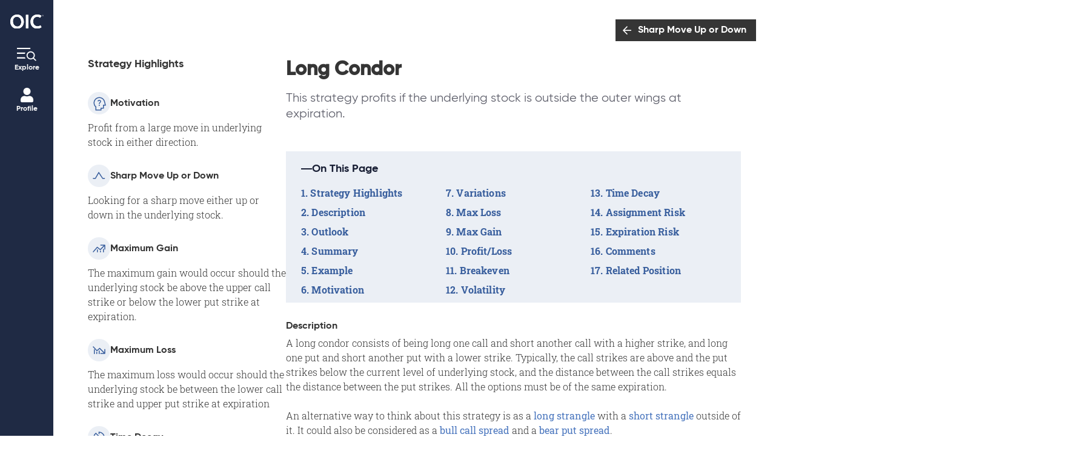

--- FILE ---
content_type: text/html; charset=utf-8
request_url: https://www.optionseducation.org/strategies/all-strategies/long-iron-condor?previoustitle=Sharp%20Move%20Up%20or%20Down&previousurl=/strategies/sharp-move-up-or-down
body_size: 11290
content:
<!DOCTYPE html>
<html lang="en">

<head id="head">
<!-- Google Tag Manager -->
<script>(function(w,d,s,l,i){w[l]=w[l]||[];w[l].push({'gtm.start':
new Date().getTime(),event:'gtm.js'});var f=d.getElementsByTagName(s)[0],
j=d.createElement(s),dl=l!='dataLayer'?'&l='+l:'';j.async=true;j.src=
'https://www.googletagmanager.com/gtm.js?id='+i+dl;f.parentNode.insertBefore(j,f);
})(window,document,'script','dataLayer','GTM-W59BBZV');</script>
<!-- End Google Tag Manager -->    <meta charset="utf-8">
    <meta http-equiv="X-UA-Compatible" content="IE=edge">
    <meta name="viewport" content="width=device-width,initial-scale=1.0">

    
<title>Long Condor</title>

    <link rel="canonical" href="https://www.optionseducation.org/strategies/all-strategies/long-iron-condor" />

    <meta name="description" content="&lt;p&gt;A long condor consists of being long one call and short another call with a higher strike, and long one put and short another put with a lower strike. Typically, the call strikes are above and the put strikes below the current level of underlying stock, and the distance between the call strikes equals the distance between the put strikes. All the options must be of the same expiration.&lt;/p&gt;&#xD;&#xA;&#xD;&#xA;&lt;p&gt;An alternative way to think about this strategy is as a &lt;a href=&quot;/strategies/all-strategies/long-strangle-long-combination&quot;&gt;long strangle&lt;/a&gt; with a &lt;a href=&quot;/strategies/all-strategies/short-strangle&quot;&gt;short strangle&lt;/a&gt; outside of it. It could also be considered as a &lt;a href=&quot;/strategies/all-strategies/bull-call-spread-debit-call-spread&quot;&gt;bull call spread&lt;/a&gt; and a &lt;a href=&quot;/strategies/all-strategies/bear-put-spread&quot;&gt;bear put spread&lt;/a&gt;.&lt;/p&gt;&#xD;&#xA;&#xD;&#xA;&lt;h3&gt;Outlook&lt;/h3&gt;&#xD;&#xA;&#xD;&#xA;&lt;p&gt;The long condor investor is looking for a sharp move either up or down in the underlying stock during the life of the options.&lt;/p&gt;&#xD;&#xA;&#xD;&#xA;&lt;h3&gt;Summary&lt;/h3&gt;&#xD;&#xA;&#xD;&#xA;&lt;p&gt;This strategy profits if the underlying stock is outside the outer wings at expiration.&lt;/p&gt;&#xD;&#xA;&#xD;&#xA;&lt;div class=&quot;strategybg&quot;&gt;&#xD;&#xA;&lt;div class=&quot;strategyimg image&quot;&gt;&#xD;&#xA;&lt;figure class=&quot;figure--right&quot;&gt;&lt;img alt=&quot;Long Condor P&amp;amp;L chart; Short 50 put &amp;amp; 70 call (green dots), Long 55 put &amp;amp; 65 call (red dots); Max loss between 55-65, Max profit above 70 and below 50&quot; height=&quot;260px&quot; src=&quot;/getmedia/6da0179d-e5ba-4861-af04-29583fc1a7d3/Long-Iron-Condor-PnL_final_approved.png?width=260&amp;amp;height=260&quot; title=&quot;long-condor pnl&quot; width=&quot;260px&quot; /&gt;&#xD;&#xA;&lt;figcaption&gt;Net Position (at expiration)&lt;/figcaption&gt;&#xD;&#xA;&lt;/figure&gt;&#xD;&#xA;&lt;/div&gt;&#xD;&#xA;&lt;/div&gt;&#xD;&#xA;&#xD;&#xA;&lt;div class=&quot;strategybg&quot;&gt;&#xD;&#xA;&lt;h3&gt;Example&lt;/h3&gt;&#xD;&#xA;&#xD;&#xA;&lt;ul&gt;&#xD;&#xA;&#x9;&lt;li class=&quot;strategylinktwo&quot;&gt;Short 1 XYZ 70 call&lt;/li&gt;&#xD;&#xA;&#x9;&lt;li class=&quot;strategylinktwo&quot;&gt;Long 1 XYZ 65 call&lt;/li&gt;&#xD;&#xA;&#x9;&lt;li class=&quot;strategylinktwo&quot;&gt;Long 1 XYZ 55 put&lt;/li&gt;&#xD;&#xA;&#x9;&lt;li class=&quot;strategylink&quot;&gt;Short 1 XYZ 50 put&lt;/li&gt;&#xD;&#xA;&lt;/ul&gt;&#xD;&#xA;&#xD;&#xA;&lt;p class=&quot;strategymax&quot;&gt;&lt;strong&gt;MAXIMUM GAIN&lt;/strong&gt;&lt;/p&gt;&#xD;&#xA;&#xD;&#xA;&lt;ul&gt;&#xD;&#xA;&#x9;&lt;li class=&quot;strategymaxtext&quot;&gt;(High call strike - low call strike) OR (High put strike - low put strike) - net premium paid&lt;/li&gt;&#xD;&#xA;&lt;/ul&gt;&#xD;&#xA;&#xD;&#xA;&lt;p class=&quot;strategymax&quot;&gt;&lt;strong&gt;MAXIMUM LOSS&lt;/strong&gt;&lt;/p&gt;&#xD;&#xA;&#xD;&#xA;&lt;ul&gt;&#xD;&#xA;&#x9;&lt;li class=&quot;strategymaxtext&quot;&gt;Net premium paid&lt;/li&gt;&#xD;&#xA;&lt;/ul&gt;&#xD;&#xA;&lt;/div&gt;&#xD;&#xA;&#xD;&#xA;&lt;h3&gt;Motivation&lt;/h3&gt;&#xD;&#xA;&#xD;&#xA;&lt;p&gt;Profit from a large move in underlying stock in either direction.&lt;/p&gt;&#xD;&#xA;&#xD;&#xA;&lt;h3&gt;Variations&lt;/h3&gt;&#xD;&#xA;&#xD;&#xA;&lt;p&gt;This strategy is a variation of the &lt;a href=&quot;/strategies/all-strategies/long-iron-butterfly&quot;&gt;long iron butterfly&lt;/a&gt;.&lt;/p&gt;&#xD;&#xA;&#xD;&#xA;&lt;p&gt;Instead of a body and two wings, the body has been split into two different strikes so that there are two shoulders in the middle and two wingtips outside the shoulders.&lt;/p&gt;&#xD;&#xA;&#xD;&#xA;&lt;h3&gt;Max Loss&lt;/h3&gt;&#xD;&#xA;&#xD;&#xA;&lt;p&gt;The maximum loss would occur should the underlying stock be between the lower call strike and upper put strike at expiration. In that case all the options would expire worthless, and the premium paid to initiate the position would have been lost.&lt;/p&gt;&#xD;&#xA;&#xD;&#xA;&lt;h3&gt;Max Gain&lt;/h3&gt;&#xD;&#xA;&#xD;&#xA;&lt;p&gt;The maximum gain would occur should the underlying stock be above the upper call strike or below the lower put strike at expiration. In that case, either both calls or both puts would be in-the-money. The profit would be the difference between either the call strikes or the put strikes (whichever are in-the-money), less the premium paid to initiate the position.&lt;/p&gt;&#xD;&#xA;&#xD;&#xA;&lt;h3&gt;Profit/Loss&lt;/h3&gt;&#xD;&#xA;&#xD;&#xA;&lt;p&gt;The potential profit and loss are both very limited. In essence, a condor at expiration has a minimum value of zero and a maximum value equal to the span of either wing. An investor who buys a condor pays a premium somewhere between the minimum and maximum value, and profits if the condor&amp;#39;s value moves toward the maximum as expiration approaches.&lt;/p&gt;&#xD;&#xA;&#xD;&#xA;&lt;h3&gt;Breakeven&lt;/h3&gt;&#xD;&#xA;&#xD;&#xA;&lt;p&gt;This strategy breaks even if at expiration the underlying stock is either above the lower call strike or below the upper put strike by the amount of the premium paid to initiate the position.&lt;/p&gt;&#xD;&#xA;&#xD;&#xA;&lt;p&gt;Upside breakeven = long call strike &#x2B; premiums paid&lt;/p&gt;&#xD;&#xA;&#xD;&#xA;&lt;p&gt;Downside breakeven = long put strike - premiums paid&lt;/p&gt;&#xD;&#xA;&#xD;&#xA;&lt;h3&gt;Volatility&lt;/h3&gt;&#xD;&#xA;&#xD;&#xA;&lt;p&gt;An increase in implied volatility, all other things equal, would have a positive impact on this strategy.&lt;/p&gt;&#xD;&#xA;&#xD;&#xA;&lt;h3&gt;Time Decay&lt;/h3&gt;&#xD;&#xA;&#xD;&#xA;&lt;p&gt;The passage of time, all other things equal, will have a negative effect on this strategy.&lt;/p&gt;&#xD;&#xA;&#xD;&#xA;&lt;h3&gt;Assignment Risk&lt;/h3&gt;&#xD;&#xA;&#xD;&#xA;&lt;p&gt;Yes. The short options that form the wingtips of the condor are subject to exercise at any time, while the investor decides if and when to exercise the shoulders of the wings. If an early exercise occurs at a wingtip, the investor can exercise their option from the appropriate shoulder to lock in the maximum gain and continue to hold the other half of the position, which might still have value. So early exercise might be a good thing, although it may require borrowing stock or financing stock for one business day.&lt;/p&gt;&#xD;&#xA;&#xD;&#xA;&lt;p&gt;And be aware, a situation where a stock is involved in a restructuring or capitalization event, such as a merger, takeover, spin-off or special dividend, could completely upset typical expectations regarding early exercise of options on the stock.&lt;/p&gt;&#xD;&#xA;&#xD;&#xA;&lt;h3&gt;Expiration Risk&lt;/h3&gt;&#xD;&#xA;&#xD;&#xA;&lt;p&gt;Yes. If at expiration the stock is trading right at either wingtip, the investor would face uncertainty as to whether or not they would be assigned on that wingtip. Should the investor not be assigned on the wingtip, they could be unexpectedly long or short the stock on the Monday following expiration and hence subject to an adverse move over the weekend.&lt;/p&gt;&#xD;&#xA;&#xD;&#xA;&lt;h3&gt;Comments&lt;/h3&gt;&#xD;&#xA;&#xD;&#xA;&lt;p&gt;N/A&lt;/p&gt;&#xD;&#xA;&#xD;&#xA;&lt;h3&gt;Related Position&lt;/h3&gt;&#xD;&#xA;&#xD;&#xA;&lt;p&gt;Comparable Position: N/A&lt;/p&gt;&#xD;&#xA;&#xD;&#xA;&lt;p&gt;Opposite Position: &lt;a href=&quot;/strategies/all-strategies/short-condor&quot;&gt;Short Condor&lt;/a&gt;&lt;/p&gt;&#xD;&#xA;">

<meta property="og:type" content="website" />


        <meta property="og:title" content="Long Condor">
        <meta property="og:description" content="&lt;p&gt;A long condor consists of being long one call and short another call with a higher strike, and long one put and short another put with a lower strike. Typically, the call strikes are above and the put strikes below the current level of underlying stock, and the distance between the call strikes equals the distance between the put strikes. All the options must be of the same expiration.&lt;/p&gt;&#xD;&#xA;&#xD;&#xA;&lt;p&gt;An alternative way to think about this strategy is as a &lt;a href=&quot;/strategies/all-strategies/long-strangle-long-combination&quot;&gt;long strangle&lt;/a&gt; with a &lt;a href=&quot;/strategies/all-strategies/short-strangle&quot;&gt;short strangle&lt;/a&gt; outside of it. It could also be considered as a &lt;a href=&quot;/strategies/all-strategies/bull-call-spread-debit-call-spread&quot;&gt;bull call spread&lt;/a&gt; and a &lt;a href=&quot;/strategies/all-strategies/bear-put-spread&quot;&gt;bear put spread&lt;/a&gt;.&lt;/p&gt;&#xD;&#xA;&#xD;&#xA;&lt;h3&gt;Outlook&lt;/h3&gt;&#xD;&#xA;&#xD;&#xA;&lt;p&gt;The long condor investor is looking for a sharp move either up or down in the underlying stock during the life of the options.&lt;/p&gt;&#xD;&#xA;&#xD;&#xA;&lt;h3&gt;Summary&lt;/h3&gt;&#xD;&#xA;&#xD;&#xA;&lt;p&gt;This strategy profits if the underlying stock is outside the outer wings at expiration.&lt;/p&gt;&#xD;&#xA;&#xD;&#xA;&lt;div class=&quot;strategybg&quot;&gt;&#xD;&#xA;&lt;div class=&quot;strategyimg image&quot;&gt;&#xD;&#xA;&lt;figure class=&quot;figure--right&quot;&gt;&lt;img alt=&quot;Long Condor P&amp;amp;L chart; Short 50 put &amp;amp; 70 call (green dots), Long 55 put &amp;amp; 65 call (red dots); Max loss between 55-65, Max profit above 70 and below 50&quot; height=&quot;260px&quot; src=&quot;/getmedia/6da0179d-e5ba-4861-af04-29583fc1a7d3/Long-Iron-Condor-PnL_final_approved.png?width=260&amp;amp;height=260&quot; title=&quot;long-condor pnl&quot; width=&quot;260px&quot; /&gt;&#xD;&#xA;&lt;figcaption&gt;Net Position (at expiration)&lt;/figcaption&gt;&#xD;&#xA;&lt;/figure&gt;&#xD;&#xA;&lt;/div&gt;&#xD;&#xA;&lt;/div&gt;&#xD;&#xA;&#xD;&#xA;&lt;div class=&quot;strategybg&quot;&gt;&#xD;&#xA;&lt;h3&gt;Example&lt;/h3&gt;&#xD;&#xA;&#xD;&#xA;&lt;ul&gt;&#xD;&#xA;&#x9;&lt;li class=&quot;strategylinktwo&quot;&gt;Short 1 XYZ 70 call&lt;/li&gt;&#xD;&#xA;&#x9;&lt;li class=&quot;strategylinktwo&quot;&gt;Long 1 XYZ 65 call&lt;/li&gt;&#xD;&#xA;&#x9;&lt;li class=&quot;strategylinktwo&quot;&gt;Long 1 XYZ 55 put&lt;/li&gt;&#xD;&#xA;&#x9;&lt;li class=&quot;strategylink&quot;&gt;Short 1 XYZ 50 put&lt;/li&gt;&#xD;&#xA;&lt;/ul&gt;&#xD;&#xA;&#xD;&#xA;&lt;p class=&quot;strategymax&quot;&gt;&lt;strong&gt;MAXIMUM GAIN&lt;/strong&gt;&lt;/p&gt;&#xD;&#xA;&#xD;&#xA;&lt;ul&gt;&#xD;&#xA;&#x9;&lt;li class=&quot;strategymaxtext&quot;&gt;(High call strike - low call strike) OR (High put strike - low put strike) - net premium paid&lt;/li&gt;&#xD;&#xA;&lt;/ul&gt;&#xD;&#xA;&#xD;&#xA;&lt;p class=&quot;strategymax&quot;&gt;&lt;strong&gt;MAXIMUM LOSS&lt;/strong&gt;&lt;/p&gt;&#xD;&#xA;&#xD;&#xA;&lt;ul&gt;&#xD;&#xA;&#x9;&lt;li class=&quot;strategymaxtext&quot;&gt;Net premium paid&lt;/li&gt;&#xD;&#xA;&lt;/ul&gt;&#xD;&#xA;&lt;/div&gt;&#xD;&#xA;&#xD;&#xA;&lt;h3&gt;Motivation&lt;/h3&gt;&#xD;&#xA;&#xD;&#xA;&lt;p&gt;Profit from a large move in underlying stock in either direction.&lt;/p&gt;&#xD;&#xA;&#xD;&#xA;&lt;h3&gt;Variations&lt;/h3&gt;&#xD;&#xA;&#xD;&#xA;&lt;p&gt;This strategy is a variation of the &lt;a href=&quot;/strategies/all-strategies/long-iron-butterfly&quot;&gt;long iron butterfly&lt;/a&gt;.&lt;/p&gt;&#xD;&#xA;&#xD;&#xA;&lt;p&gt;Instead of a body and two wings, the body has been split into two different strikes so that there are two shoulders in the middle and two wingtips outside the shoulders.&lt;/p&gt;&#xD;&#xA;&#xD;&#xA;&lt;h3&gt;Max Loss&lt;/h3&gt;&#xD;&#xA;&#xD;&#xA;&lt;p&gt;The maximum loss would occur should the underlying stock be between the lower call strike and upper put strike at expiration. In that case all the options would expire worthless, and the premium paid to initiate the position would have been lost.&lt;/p&gt;&#xD;&#xA;&#xD;&#xA;&lt;h3&gt;Max Gain&lt;/h3&gt;&#xD;&#xA;&#xD;&#xA;&lt;p&gt;The maximum gain would occur should the underlying stock be above the upper call strike or below the lower put strike at expiration. In that case, either both calls or both puts would be in-the-money. The profit would be the difference between either the call strikes or the put strikes (whichever are in-the-money), less the premium paid to initiate the position.&lt;/p&gt;&#xD;&#xA;&#xD;&#xA;&lt;h3&gt;Profit/Loss&lt;/h3&gt;&#xD;&#xA;&#xD;&#xA;&lt;p&gt;The potential profit and loss are both very limited. In essence, a condor at expiration has a minimum value of zero and a maximum value equal to the span of either wing. An investor who buys a condor pays a premium somewhere between the minimum and maximum value, and profits if the condor&amp;#39;s value moves toward the maximum as expiration approaches.&lt;/p&gt;&#xD;&#xA;&#xD;&#xA;&lt;h3&gt;Breakeven&lt;/h3&gt;&#xD;&#xA;&#xD;&#xA;&lt;p&gt;This strategy breaks even if at expiration the underlying stock is either above the lower call strike or below the upper put strike by the amount of the premium paid to initiate the position.&lt;/p&gt;&#xD;&#xA;&#xD;&#xA;&lt;p&gt;Upside breakeven = long call strike &#x2B; premiums paid&lt;/p&gt;&#xD;&#xA;&#xD;&#xA;&lt;p&gt;Downside breakeven = long put strike - premiums paid&lt;/p&gt;&#xD;&#xA;&#xD;&#xA;&lt;h3&gt;Volatility&lt;/h3&gt;&#xD;&#xA;&#xD;&#xA;&lt;p&gt;An increase in implied volatility, all other things equal, would have a positive impact on this strategy.&lt;/p&gt;&#xD;&#xA;&#xD;&#xA;&lt;h3&gt;Time Decay&lt;/h3&gt;&#xD;&#xA;&#xD;&#xA;&lt;p&gt;The passage of time, all other things equal, will have a negative effect on this strategy.&lt;/p&gt;&#xD;&#xA;&#xD;&#xA;&lt;h3&gt;Assignment Risk&lt;/h3&gt;&#xD;&#xA;&#xD;&#xA;&lt;p&gt;Yes. The short options that form the wingtips of the condor are subject to exercise at any time, while the investor decides if and when to exercise the shoulders of the wings. If an early exercise occurs at a wingtip, the investor can exercise their option from the appropriate shoulder to lock in the maximum gain and continue to hold the other half of the position, which might still have value. So early exercise might be a good thing, although it may require borrowing stock or financing stock for one business day.&lt;/p&gt;&#xD;&#xA;&#xD;&#xA;&lt;p&gt;And be aware, a situation where a stock is involved in a restructuring or capitalization event, such as a merger, takeover, spin-off or special dividend, could completely upset typical expectations regarding early exercise of options on the stock.&lt;/p&gt;&#xD;&#xA;&#xD;&#xA;&lt;h3&gt;Expiration Risk&lt;/h3&gt;&#xD;&#xA;&#xD;&#xA;&lt;p&gt;Yes. If at expiration the stock is trading right at either wingtip, the investor would face uncertainty as to whether or not they would be assigned on that wingtip. Should the investor not be assigned on the wingtip, they could be unexpectedly long or short the stock on the Monday following expiration and hence subject to an adverse move over the weekend.&lt;/p&gt;&#xD;&#xA;&#xD;&#xA;&lt;h3&gt;Comments&lt;/h3&gt;&#xD;&#xA;&#xD;&#xA;&lt;p&gt;N/A&lt;/p&gt;&#xD;&#xA;&#xD;&#xA;&lt;h3&gt;Related Position&lt;/h3&gt;&#xD;&#xA;&#xD;&#xA;&lt;p&gt;Comparable Position: N/A&lt;/p&gt;&#xD;&#xA;&#xD;&#xA;&lt;p&gt;Opposite Position: &lt;a href=&quot;/strategies/all-strategies/short-condor&quot;&gt;Short Condor&lt;/a&gt;&lt;/p&gt;&#xD;&#xA;">
        <meta property="og:url" content="https://www.optionseducation.org/strategies/all-strategies/long-iron-condor">
        <meta property="twitter:title" content="Long Condor">
        <meta property="twitter:description" content="&lt;p&gt;A long condor consists of being long one call and short another call with a higher strike, and long one put and short another put with a lower strike. Typically, the call strikes are above and the put strikes below the current level of underlying stock, and the distance between the call strikes equals the distance between the put strikes. All the options must be of the same expiration.&lt;/p&gt;&#xD;&#xA;&#xD;&#xA;&lt;p&gt;An alternative way to think about this strategy is as a &lt;a href=&quot;/strategies/all-strategies/long-strangle-long-combination&quot;&gt;long strangle&lt;/a&gt; with a &lt;a href=&quot;/strategies/all-strategies/short-strangle&quot;&gt;short strangle&lt;/a&gt; outside of it. It could also be considered as a &lt;a href=&quot;/strategies/all-strategies/bull-call-spread-debit-call-spread&quot;&gt;bull call spread&lt;/a&gt; and a &lt;a href=&quot;/strategies/all-strategies/bear-put-spread&quot;&gt;bear put spread&lt;/a&gt;.&lt;/p&gt;&#xD;&#xA;&#xD;&#xA;&lt;h3&gt;Outlook&lt;/h3&gt;&#xD;&#xA;&#xD;&#xA;&lt;p&gt;The long condor investor is looking for a sharp move either up or down in the underlying stock during the life of the options.&lt;/p&gt;&#xD;&#xA;&#xD;&#xA;&lt;h3&gt;Summary&lt;/h3&gt;&#xD;&#xA;&#xD;&#xA;&lt;p&gt;This strategy profits if the underlying stock is outside the outer wings at expiration.&lt;/p&gt;&#xD;&#xA;&#xD;&#xA;&lt;div class=&quot;strategybg&quot;&gt;&#xD;&#xA;&lt;div class=&quot;strategyimg image&quot;&gt;&#xD;&#xA;&lt;figure class=&quot;figure--right&quot;&gt;&lt;img alt=&quot;Long Condor P&amp;amp;L chart; Short 50 put &amp;amp; 70 call (green dots), Long 55 put &amp;amp; 65 call (red dots); Max loss between 55-65, Max profit above 70 and below 50&quot; height=&quot;260px&quot; src=&quot;/getmedia/6da0179d-e5ba-4861-af04-29583fc1a7d3/Long-Iron-Condor-PnL_final_approved.png?width=260&amp;amp;height=260&quot; title=&quot;long-condor pnl&quot; width=&quot;260px&quot; /&gt;&#xD;&#xA;&lt;figcaption&gt;Net Position (at expiration)&lt;/figcaption&gt;&#xD;&#xA;&lt;/figure&gt;&#xD;&#xA;&lt;/div&gt;&#xD;&#xA;&lt;/div&gt;&#xD;&#xA;&#xD;&#xA;&lt;div class=&quot;strategybg&quot;&gt;&#xD;&#xA;&lt;h3&gt;Example&lt;/h3&gt;&#xD;&#xA;&#xD;&#xA;&lt;ul&gt;&#xD;&#xA;&#x9;&lt;li class=&quot;strategylinktwo&quot;&gt;Short 1 XYZ 70 call&lt;/li&gt;&#xD;&#xA;&#x9;&lt;li class=&quot;strategylinktwo&quot;&gt;Long 1 XYZ 65 call&lt;/li&gt;&#xD;&#xA;&#x9;&lt;li class=&quot;strategylinktwo&quot;&gt;Long 1 XYZ 55 put&lt;/li&gt;&#xD;&#xA;&#x9;&lt;li class=&quot;strategylink&quot;&gt;Short 1 XYZ 50 put&lt;/li&gt;&#xD;&#xA;&lt;/ul&gt;&#xD;&#xA;&#xD;&#xA;&lt;p class=&quot;strategymax&quot;&gt;&lt;strong&gt;MAXIMUM GAIN&lt;/strong&gt;&lt;/p&gt;&#xD;&#xA;&#xD;&#xA;&lt;ul&gt;&#xD;&#xA;&#x9;&lt;li class=&quot;strategymaxtext&quot;&gt;(High call strike - low call strike) OR (High put strike - low put strike) - net premium paid&lt;/li&gt;&#xD;&#xA;&lt;/ul&gt;&#xD;&#xA;&#xD;&#xA;&lt;p class=&quot;strategymax&quot;&gt;&lt;strong&gt;MAXIMUM LOSS&lt;/strong&gt;&lt;/p&gt;&#xD;&#xA;&#xD;&#xA;&lt;ul&gt;&#xD;&#xA;&#x9;&lt;li class=&quot;strategymaxtext&quot;&gt;Net premium paid&lt;/li&gt;&#xD;&#xA;&lt;/ul&gt;&#xD;&#xA;&lt;/div&gt;&#xD;&#xA;&#xD;&#xA;&lt;h3&gt;Motivation&lt;/h3&gt;&#xD;&#xA;&#xD;&#xA;&lt;p&gt;Profit from a large move in underlying stock in either direction.&lt;/p&gt;&#xD;&#xA;&#xD;&#xA;&lt;h3&gt;Variations&lt;/h3&gt;&#xD;&#xA;&#xD;&#xA;&lt;p&gt;This strategy is a variation of the &lt;a href=&quot;/strategies/all-strategies/long-iron-butterfly&quot;&gt;long iron butterfly&lt;/a&gt;.&lt;/p&gt;&#xD;&#xA;&#xD;&#xA;&lt;p&gt;Instead of a body and two wings, the body has been split into two different strikes so that there are two shoulders in the middle and two wingtips outside the shoulders.&lt;/p&gt;&#xD;&#xA;&#xD;&#xA;&lt;h3&gt;Max Loss&lt;/h3&gt;&#xD;&#xA;&#xD;&#xA;&lt;p&gt;The maximum loss would occur should the underlying stock be between the lower call strike and upper put strike at expiration. In that case all the options would expire worthless, and the premium paid to initiate the position would have been lost.&lt;/p&gt;&#xD;&#xA;&#xD;&#xA;&lt;h3&gt;Max Gain&lt;/h3&gt;&#xD;&#xA;&#xD;&#xA;&lt;p&gt;The maximum gain would occur should the underlying stock be above the upper call strike or below the lower put strike at expiration. In that case, either both calls or both puts would be in-the-money. The profit would be the difference between either the call strikes or the put strikes (whichever are in-the-money), less the premium paid to initiate the position.&lt;/p&gt;&#xD;&#xA;&#xD;&#xA;&lt;h3&gt;Profit/Loss&lt;/h3&gt;&#xD;&#xA;&#xD;&#xA;&lt;p&gt;The potential profit and loss are both very limited. In essence, a condor at expiration has a minimum value of zero and a maximum value equal to the span of either wing. An investor who buys a condor pays a premium somewhere between the minimum and maximum value, and profits if the condor&amp;#39;s value moves toward the maximum as expiration approaches.&lt;/p&gt;&#xD;&#xA;&#xD;&#xA;&lt;h3&gt;Breakeven&lt;/h3&gt;&#xD;&#xA;&#xD;&#xA;&lt;p&gt;This strategy breaks even if at expiration the underlying stock is either above the lower call strike or below the upper put strike by the amount of the premium paid to initiate the position.&lt;/p&gt;&#xD;&#xA;&#xD;&#xA;&lt;p&gt;Upside breakeven = long call strike &#x2B; premiums paid&lt;/p&gt;&#xD;&#xA;&#xD;&#xA;&lt;p&gt;Downside breakeven = long put strike - premiums paid&lt;/p&gt;&#xD;&#xA;&#xD;&#xA;&lt;h3&gt;Volatility&lt;/h3&gt;&#xD;&#xA;&#xD;&#xA;&lt;p&gt;An increase in implied volatility, all other things equal, would have a positive impact on this strategy.&lt;/p&gt;&#xD;&#xA;&#xD;&#xA;&lt;h3&gt;Time Decay&lt;/h3&gt;&#xD;&#xA;&#xD;&#xA;&lt;p&gt;The passage of time, all other things equal, will have a negative effect on this strategy.&lt;/p&gt;&#xD;&#xA;&#xD;&#xA;&lt;h3&gt;Assignment Risk&lt;/h3&gt;&#xD;&#xA;&#xD;&#xA;&lt;p&gt;Yes. The short options that form the wingtips of the condor are subject to exercise at any time, while the investor decides if and when to exercise the shoulders of the wings. If an early exercise occurs at a wingtip, the investor can exercise their option from the appropriate shoulder to lock in the maximum gain and continue to hold the other half of the position, which might still have value. So early exercise might be a good thing, although it may require borrowing stock or financing stock for one business day.&lt;/p&gt;&#xD;&#xA;&#xD;&#xA;&lt;p&gt;And be aware, a situation where a stock is involved in a restructuring or capitalization event, such as a merger, takeover, spin-off or special dividend, could completely upset typical expectations regarding early exercise of options on the stock.&lt;/p&gt;&#xD;&#xA;&#xD;&#xA;&lt;h3&gt;Expiration Risk&lt;/h3&gt;&#xD;&#xA;&#xD;&#xA;&lt;p&gt;Yes. If at expiration the stock is trading right at either wingtip, the investor would face uncertainty as to whether or not they would be assigned on that wingtip. Should the investor not be assigned on the wingtip, they could be unexpectedly long or short the stock on the Monday following expiration and hence subject to an adverse move over the weekend.&lt;/p&gt;&#xD;&#xA;&#xD;&#xA;&lt;h3&gt;Comments&lt;/h3&gt;&#xD;&#xA;&#xD;&#xA;&lt;p&gt;N/A&lt;/p&gt;&#xD;&#xA;&#xD;&#xA;&lt;h3&gt;Related Position&lt;/h3&gt;&#xD;&#xA;&#xD;&#xA;&lt;p&gt;Comparable Position: N/A&lt;/p&gt;&#xD;&#xA;&#xD;&#xA;&lt;p&gt;Opposite Position: &lt;a href=&quot;/strategies/all-strategies/short-condor&quot;&gt;Short Condor&lt;/a&gt;&lt;/p&gt;&#xD;&#xA;">



    <link href="/thirdparty/pro.fontawesome.com/v5.6.3/css/all.css?v=MhR9coxLZBRsFxTQyMevLVI0lr6gGXVGjEF1idc2xSU" rel="stylesheet">
<style>
	/* cyrillic-ext */
	@font-face {
		font-family: 'Lora';
		font-style: italic;
		font-weight: 400;
		src: url('https://fonts.gstatic.com/s/lora/v15/0QI8MX1D_JOuMw_hLdO6T2wV9KnW-MoFoqJ2nOeZ.woff2') format('woff2');
		unicode-range: U+0460-052F, U+1C80-1C88, U+20B4, U+2DE0-2DFF, U+A640-A69F, U+FE2E-FE2F;
	}
	/* cyrillic */
	@font-face {
		font-family: 'Lora';
		font-style: italic;
		font-weight: 400;
		src: url('https://fonts.gstatic.com/s/lora/v15/0QI8MX1D_JOuMw_hLdO6T2wV9KnW-MoFoqt2nOeZ.woff2') format('woff2');
		unicode-range: U+0400-045F, U+0490-0491, U+04B0-04B1, U+2116;
	}
	/* vietnamese */
	@font-face {
		font-family: 'Lora';
		font-style: italic;
		font-weight: 400;
		src: url('https://fonts.gstatic.com/s/lora/v15/0QI8MX1D_JOuMw_hLdO6T2wV9KnW-MoFoqB2nOeZ.woff2') format('woff2');
		unicode-range: U+0102-0103, U+0110-0111, U+0128-0129, U+0168-0169, U+01A0-01A1, U+01AF-01B0, U+1EA0-1EF9, U+20AB;
	}
	/* latin-ext */
	@font-face {
		font-family: 'Lora';
		font-style: italic;
		font-weight: 400;
		src: url('https://fonts.gstatic.com/s/lora/v15/0QI8MX1D_JOuMw_hLdO6T2wV9KnW-MoFoqF2nOeZ.woff2') format('woff2');
		unicode-range: U+0100-024F, U+0259, U+1E00-1EFF, U+2020, U+20A0-20AB, U+20AD-20CF, U+2113, U+2C60-2C7F, U+A720-A7FF;
	}
	/* latin */
	@font-face {
		font-family: 'Lora';
		font-style: italic;
		font-weight: 400;
		src: url('https://fonts.gstatic.com/s/lora/v15/0QI8MX1D_JOuMw_hLdO6T2wV9KnW-MoFoq92nA.woff2') format('woff2');
		unicode-range: U+0000-00FF, U+0131, U+0152-0153, U+02BB-02BC, U+02C6, U+02DA, U+02DC, U+2000-206F, U+2074, U+20AC, U+2122, U+2191, U+2193, U+2212, U+2215, U+FEFF, U+FFFD;
	}
	/* cyrillic-ext */
	@font-face {
		font-family: 'Lora';
		font-style: italic;
		font-weight: 700;
		src: url('https://fonts.gstatic.com/s/lora/v15/0QI8MX1D_JOuMw_hLdO6T2wV9KnW-C0CoqJ2nOeZ.woff2') format('woff2');
		unicode-range: U+0460-052F, U+1C80-1C88, U+20B4, U+2DE0-2DFF, U+A640-A69F, U+FE2E-FE2F;
	}
	/* cyrillic */
	@font-face {
		font-family: 'Lora';
		font-style: italic;
		font-weight: 700;
		src: url('https://fonts.gstatic.com/s/lora/v15/0QI8MX1D_JOuMw_hLdO6T2wV9KnW-C0Coqt2nOeZ.woff2') format('woff2');
		unicode-range: U+0400-045F, U+0490-0491, U+04B0-04B1, U+2116;
	}
	/* vietnamese */
	@font-face {
		font-family: 'Lora';
		font-style: italic;
		font-weight: 700;
		src: url('https://fonts.gstatic.com/s/lora/v15/0QI8MX1D_JOuMw_hLdO6T2wV9KnW-C0CoqB2nOeZ.woff2') format('woff2');
		unicode-range: U+0102-0103, U+0110-0111, U+0128-0129, U+0168-0169, U+01A0-01A1, U+01AF-01B0, U+1EA0-1EF9, U+20AB;
	}
	/* latin-ext */
	@font-face {
		font-family: 'Lora';
		font-style: italic;
		font-weight: 700;
		src: url('https://fonts.gstatic.com/s/lora/v15/0QI8MX1D_JOuMw_hLdO6T2wV9KnW-C0CoqF2nOeZ.woff2') format('woff2');
		unicode-range: U+0100-024F, U+0259, U+1E00-1EFF, U+2020, U+20A0-20AB, U+20AD-20CF, U+2113, U+2C60-2C7F, U+A720-A7FF;
	}
	/* latin */
	@font-face {
		font-family: 'Lora';
		font-style: italic;
		font-weight: 700;
		src: url('https://fonts.gstatic.com/s/lora/v15/0QI8MX1D_JOuMw_hLdO6T2wV9KnW-C0Coq92nA.woff2') format('woff2');
		unicode-range: U+0000-00FF, U+0131, U+0152-0153, U+02BB-02BC, U+02C6, U+02DA, U+02DC, U+2000-206F, U+2074, U+20AC, U+2122, U+2191, U+2193, U+2212, U+2215, U+FEFF, U+FFFD;
	}
	/* cyrillic-ext */
	@font-face {
		font-family: 'Lora';
		font-style: normal;
		font-weight: 400;
		src: url('https://fonts.gstatic.com/s/lora/v15/0QI6MX1D_JOuGQbT0gvTJPa787weuxJMkq1umA.woff2') format('woff2');
		unicode-range: U+0460-052F, U+1C80-1C88, U+20B4, U+2DE0-2DFF, U+A640-A69F, U+FE2E-FE2F;
	}
	/* cyrillic */
	@font-face {
		font-family: 'Lora';
		font-style: normal;
		font-weight: 400;
		src: url('https://fonts.gstatic.com/s/lora/v15/0QI6MX1D_JOuGQbT0gvTJPa787weuxJFkq1umA.woff2') format('woff2');
		unicode-range: U+0400-045F, U+0490-0491, U+04B0-04B1, U+2116;
	}
	/* vietnamese */
	@font-face {
		font-family: 'Lora';
		font-style: normal;
		font-weight: 400;
		src: url('https://fonts.gstatic.com/s/lora/v15/0QI6MX1D_JOuGQbT0gvTJPa787weuxJOkq1umA.woff2') format('woff2');
		unicode-range: U+0102-0103, U+0110-0111, U+0128-0129, U+0168-0169, U+01A0-01A1, U+01AF-01B0, U+1EA0-1EF9, U+20AB;
	}
	/* latin-ext */
	@font-face {
		font-family: 'Lora';
		font-style: normal;
		font-weight: 400;
		src: url('https://fonts.gstatic.com/s/lora/v15/0QI6MX1D_JOuGQbT0gvTJPa787weuxJPkq1umA.woff2') format('woff2');
		unicode-range: U+0100-024F, U+0259, U+1E00-1EFF, U+2020, U+20A0-20AB, U+20AD-20CF, U+2113, U+2C60-2C7F, U+A720-A7FF;
	}
	/* latin */
	@font-face {
		font-family: 'Lora';
		font-style: normal;
		font-weight: 400;
		src: url('https://fonts.gstatic.com/s/lora/v15/0QI6MX1D_JOuGQbT0gvTJPa787weuxJBkq0.woff2') format('woff2');
		unicode-range: U+0000-00FF, U+0131, U+0152-0153, U+02BB-02BC, U+02C6, U+02DA, U+02DC, U+2000-206F, U+2074, U+20AC, U+2122, U+2191, U+2193, U+2212, U+2215, U+FEFF, U+FFFD;
	}
	/* cyrillic-ext */
	@font-face {
		font-family: 'Lora';
		font-style: normal;
		font-weight: 700;
		src: url('https://fonts.gstatic.com/s/lora/v15/0QI6MX1D_JOuGQbT0gvTJPa787z5vBJMkq1umA.woff2') format('woff2');
		unicode-range: U+0460-052F, U+1C80-1C88, U+20B4, U+2DE0-2DFF, U+A640-A69F, U+FE2E-FE2F;
	}
	/* cyrillic */
	@font-face {
		font-family: 'Lora';
		font-style: normal;
		font-weight: 700;
		src: url('https://fonts.gstatic.com/s/lora/v15/0QI6MX1D_JOuGQbT0gvTJPa787z5vBJFkq1umA.woff2') format('woff2');
		unicode-range: U+0400-045F, U+0490-0491, U+04B0-04B1, U+2116;
	}
	/* vietnamese */
	@font-face {
		font-family: 'Lora';
		font-style: normal;
		font-weight: 700;
		src: url('https://fonts.gstatic.com/s/lora/v15/0QI6MX1D_JOuGQbT0gvTJPa787z5vBJOkq1umA.woff2') format('woff2');
		unicode-range: U+0102-0103, U+0110-0111, U+0128-0129, U+0168-0169, U+01A0-01A1, U+01AF-01B0, U+1EA0-1EF9, U+20AB;
	}
	/* latin-ext */
	@font-face {
		font-family: 'Lora';
		font-style: normal;
		font-weight: 700;
		src: url('https://fonts.gstatic.com/s/lora/v15/0QI6MX1D_JOuGQbT0gvTJPa787z5vBJPkq1umA.woff2') format('woff2');
		unicode-range: U+0100-024F, U+0259, U+1E00-1EFF, U+2020, U+20A0-20AB, U+20AD-20CF, U+2113, U+2C60-2C7F, U+A720-A7FF;
	}
	/* latin */
	@font-face {
		font-family: 'Lora';
		font-style: normal;
		font-weight: 700;
		src: url('https://fonts.gstatic.com/s/lora/v15/0QI6MX1D_JOuGQbT0gvTJPa787z5vBJBkq0.woff2') format('woff2');
		unicode-range: U+0000-00FF, U+0131, U+0152-0153, U+02BB-02BC, U+02C6, U+02DA, U+02DC, U+2000-206F, U+2074, U+20AC, U+2122, U+2191, U+2193, U+2212, U+2215, U+FEFF, U+FFFD;
	}
	/* cyrillic-ext */
	@font-face {
		font-family: 'Montserrat';
		font-style: italic;
		font-weight: 100;
		src: local('Montserrat Thin Italic'), local('Montserrat-ThinItalic'), url('https://fonts.gstatic.com/s/montserrat/v14/JTUOjIg1_i6t8kCHKm459WxZqh7p29NNpQ.woff2') format('woff2');
		unicode-range: U+0460-052F, U+1C80-1C88, U+20B4, U+2DE0-2DFF, U+A640-A69F, U+FE2E-FE2F;
	}
	/* cyrillic */
	@font-face {
		font-family: 'Montserrat';
		font-style: italic;
		font-weight: 100;
		src: local('Montserrat Thin Italic'), local('Montserrat-ThinItalic'), url('https://fonts.gstatic.com/s/montserrat/v14/JTUOjIg1_i6t8kCHKm459WxZqh7g29NNpQ.woff2') format('woff2');
		unicode-range: U+0400-045F, U+0490-0491, U+04B0-04B1, U+2116;
	}
	/* vietnamese */
	@font-face {
		font-family: 'Montserrat';
		font-style: italic;
		font-weight: 100;
		src: local('Montserrat Thin Italic'), local('Montserrat-ThinItalic'), url('https://fonts.gstatic.com/s/montserrat/v14/JTUOjIg1_i6t8kCHKm459WxZqh7r29NNpQ.woff2') format('woff2');
		unicode-range: U+0102-0103, U+0110-0111, U+0128-0129, U+0168-0169, U+01A0-01A1, U+01AF-01B0, U+1EA0-1EF9, U+20AB;
	}
	/* latin-ext */
	@font-face {
		font-family: 'Montserrat';
		font-style: italic;
		font-weight: 100;
		src: local('Montserrat Thin Italic'), local('Montserrat-ThinItalic'), url('https://fonts.gstatic.com/s/montserrat/v14/JTUOjIg1_i6t8kCHKm459WxZqh7q29NNpQ.woff2') format('woff2');
		unicode-range: U+0100-024F, U+0259, U+1E00-1EFF, U+2020, U+20A0-20AB, U+20AD-20CF, U+2113, U+2C60-2C7F, U+A720-A7FF;
	}
	/* latin */
	@font-face {
		font-family: 'Montserrat';
		font-style: italic;
		font-weight: 100;
		src: local('Montserrat Thin Italic'), local('Montserrat-ThinItalic'), url('https://fonts.gstatic.com/s/montserrat/v14/JTUOjIg1_i6t8kCHKm459WxZqh7k29M.woff2') format('woff2');
		unicode-range: U+0000-00FF, U+0131, U+0152-0153, U+02BB-02BC, U+02C6, U+02DA, U+02DC, U+2000-206F, U+2074, U+20AC, U+2122, U+2191, U+2193, U+2212, U+2215, U+FEFF, U+FFFD;
	}
	/* cyrillic-ext */
	@font-face {
		font-family: 'Montserrat';
		font-style: italic;
		font-weight: 200;
		src: local('Montserrat ExtraLight Italic'), local('Montserrat-ExtraLightItalic'), url('https://fonts.gstatic.com/s/montserrat/v14/JTUPjIg1_i6t8kCHKm459WxZBg_z8fZwnCo.woff2') format('woff2');
		unicode-range: U+0460-052F, U+1C80-1C88, U+20B4, U+2DE0-2DFF, U+A640-A69F, U+FE2E-FE2F;
	}
	/* cyrillic */
	@font-face {
		font-family: 'Montserrat';
		font-style: italic;
		font-weight: 200;
		src: local('Montserrat ExtraLight Italic'), local('Montserrat-ExtraLightItalic'), url('https://fonts.gstatic.com/s/montserrat/v14/JTUPjIg1_i6t8kCHKm459WxZBg_z-PZwnCo.woff2') format('woff2');
		unicode-range: U+0400-045F, U+0490-0491, U+04B0-04B1, U+2116;
	}
	/* vietnamese */
	@font-face {
		font-family: 'Montserrat';
		font-style: italic;
		font-weight: 200;
		src: local('Montserrat ExtraLight Italic'), local('Montserrat-ExtraLightItalic'), url('https://fonts.gstatic.com/s/montserrat/v14/JTUPjIg1_i6t8kCHKm459WxZBg_z8_ZwnCo.woff2') format('woff2');
		unicode-range: U+0102-0103, U+0110-0111, U+0128-0129, U+0168-0169, U+01A0-01A1, U+01AF-01B0, U+1EA0-1EF9, U+20AB;
	}
	/* latin-ext */
	@font-face {
		font-family: 'Montserrat';
		font-style: italic;
		font-weight: 200;
		src: local('Montserrat ExtraLight Italic'), local('Montserrat-ExtraLightItalic'), url('https://fonts.gstatic.com/s/montserrat/v14/JTUPjIg1_i6t8kCHKm459WxZBg_z8vZwnCo.woff2') format('woff2');
		unicode-range: U+0100-024F, U+0259, U+1E00-1EFF, U+2020, U+20A0-20AB, U+20AD-20CF, U+2113, U+2C60-2C7F, U+A720-A7FF;
	}
	/* latin */
	@font-face {
		font-family: 'Montserrat';
		font-style: italic;
		font-weight: 200;
		src: local('Montserrat ExtraLight Italic'), local('Montserrat-ExtraLightItalic'), url('https://fonts.gstatic.com/s/montserrat/v14/JTUPjIg1_i6t8kCHKm459WxZBg_z_PZw.woff2') format('woff2');
		unicode-range: U+0000-00FF, U+0131, U+0152-0153, U+02BB-02BC, U+02C6, U+02DA, U+02DC, U+2000-206F, U+2074, U+20AC, U+2122, U+2191, U+2193, U+2212, U+2215, U+FEFF, U+FFFD;
	}
	/* cyrillic-ext */
	@font-face {
		font-family: 'Montserrat';
		font-style: italic;
		font-weight: 300;
		src: local('Montserrat Light Italic'), local('Montserrat-LightItalic'), url('https://fonts.gstatic.com/s/montserrat/v14/JTUPjIg1_i6t8kCHKm459WxZYgzz8fZwnCo.woff2') format('woff2');
		unicode-range: U+0460-052F, U+1C80-1C88, U+20B4, U+2DE0-2DFF, U+A640-A69F, U+FE2E-FE2F;
	}
	/* cyrillic */
	@font-face {
		font-family: 'Montserrat';
		font-style: italic;
		font-weight: 300;
		src: local('Montserrat Light Italic'), local('Montserrat-LightItalic'), url('https://fonts.gstatic.com/s/montserrat/v14/JTUPjIg1_i6t8kCHKm459WxZYgzz-PZwnCo.woff2') format('woff2');
		unicode-range: U+0400-045F, U+0490-0491, U+04B0-04B1, U+2116;
	}
	/* vietnamese */
	@font-face {
		font-family: 'Montserrat';
		font-style: italic;
		font-weight: 300;
		src: local('Montserrat Light Italic'), local('Montserrat-LightItalic'), url('https://fonts.gstatic.com/s/montserrat/v14/JTUPjIg1_i6t8kCHKm459WxZYgzz8_ZwnCo.woff2') format('woff2');
		unicode-range: U+0102-0103, U+0110-0111, U+0128-0129, U+0168-0169, U+01A0-01A1, U+01AF-01B0, U+1EA0-1EF9, U+20AB;
	}
	/* latin-ext */
	@font-face {
		font-family: 'Montserrat';
		font-style: italic;
		font-weight: 300;
		src: local('Montserrat Light Italic'), local('Montserrat-LightItalic'), url('https://fonts.gstatic.com/s/montserrat/v14/JTUPjIg1_i6t8kCHKm459WxZYgzz8vZwnCo.woff2') format('woff2');
		unicode-range: U+0100-024F, U+0259, U+1E00-1EFF, U+2020, U+20A0-20AB, U+20AD-20CF, U+2113, U+2C60-2C7F, U+A720-A7FF;
	}
	/* latin */
	@font-face {
		font-family: 'Montserrat';
		font-style: italic;
		font-weight: 300;
		src: local('Montserrat Light Italic'), local('Montserrat-LightItalic'), url('https://fonts.gstatic.com/s/montserrat/v14/JTUPjIg1_i6t8kCHKm459WxZYgzz_PZw.woff2') format('woff2');
		unicode-range: U+0000-00FF, U+0131, U+0152-0153, U+02BB-02BC, U+02C6, U+02DA, U+02DC, U+2000-206F, U+2074, U+20AC, U+2122, U+2191, U+2193, U+2212, U+2215, U+FEFF, U+FFFD;
	}
	/* cyrillic-ext */
	@font-face {
		font-family: 'Montserrat';
		font-style: normal;
		font-weight: 100;
		src: local('Montserrat Thin'), local('Montserrat-Thin'), url('https://fonts.gstatic.com/s/montserrat/v14/JTUQjIg1_i6t8kCHKm45_QpRxC7mw9c.woff2') format('woff2');
		unicode-range: U+0460-052F, U+1C80-1C88, U+20B4, U+2DE0-2DFF, U+A640-A69F, U+FE2E-FE2F;
	}
	/* cyrillic */
	@font-face {
		font-family: 'Montserrat';
		font-style: normal;
		font-weight: 100;
		src: local('Montserrat Thin'), local('Montserrat-Thin'), url('https://fonts.gstatic.com/s/montserrat/v14/JTUQjIg1_i6t8kCHKm45_QpRzS7mw9c.woff2') format('woff2');
		unicode-range: U+0400-045F, U+0490-0491, U+04B0-04B1, U+2116;
	}
	/* vietnamese */
	@font-face {
		font-family: 'Montserrat';
		font-style: normal;
		font-weight: 100;
		src: local('Montserrat Thin'), local('Montserrat-Thin'), url('https://fonts.gstatic.com/s/montserrat/v14/JTUQjIg1_i6t8kCHKm45_QpRxi7mw9c.woff2') format('woff2');
		unicode-range: U+0102-0103, U+0110-0111, U+0128-0129, U+0168-0169, U+01A0-01A1, U+01AF-01B0, U+1EA0-1EF9, U+20AB;
	}
	/* latin-ext */
	@font-face {
		font-family: 'Montserrat';
		font-style: normal;
		font-weight: 100;
		src: local('Montserrat Thin'), local('Montserrat-Thin'), url('https://fonts.gstatic.com/s/montserrat/v14/JTUQjIg1_i6t8kCHKm45_QpRxy7mw9c.woff2') format('woff2');
		unicode-range: U+0100-024F, U+0259, U+1E00-1EFF, U+2020, U+20A0-20AB, U+20AD-20CF, U+2113, U+2C60-2C7F, U+A720-A7FF;
	}
	/* latin */
	@font-face {
		font-family: 'Montserrat';
		font-style: normal;
		font-weight: 100;
		src: local('Montserrat Thin'), local('Montserrat-Thin'), url('https://fonts.gstatic.com/s/montserrat/v14/JTUQjIg1_i6t8kCHKm45_QpRyS7m.woff2') format('woff2');
		unicode-range: U+0000-00FF, U+0131, U+0152-0153, U+02BB-02BC, U+02C6, U+02DA, U+02DC, U+2000-206F, U+2074, U+20AC, U+2122, U+2191, U+2193, U+2212, U+2215, U+FEFF, U+FFFD;
	}
	/* cyrillic-ext */
	@font-face {
		font-family: 'Montserrat';
		font-style: normal;
		font-weight: 200;
		src: local('Montserrat ExtraLight'), local('Montserrat-ExtraLight'), url('https://fonts.gstatic.com/s/montserrat/v14/JTURjIg1_i6t8kCHKm45_aZA3gTD_u50.woff2') format('woff2');
		unicode-range: U+0460-052F, U+1C80-1C88, U+20B4, U+2DE0-2DFF, U+A640-A69F, U+FE2E-FE2F;
	}
	/* cyrillic */
	@font-face {
		font-family: 'Montserrat';
		font-style: normal;
		font-weight: 200;
		src: local('Montserrat ExtraLight'), local('Montserrat-ExtraLight'), url('https://fonts.gstatic.com/s/montserrat/v14/JTURjIg1_i6t8kCHKm45_aZA3g3D_u50.woff2') format('woff2');
		unicode-range: U+0400-045F, U+0490-0491, U+04B0-04B1, U+2116;
	}
	/* vietnamese */
	@font-face {
		font-family: 'Montserrat';
		font-style: normal;
		font-weight: 200;
		src: local('Montserrat ExtraLight'), local('Montserrat-ExtraLight'), url('https://fonts.gstatic.com/s/montserrat/v14/JTURjIg1_i6t8kCHKm45_aZA3gbD_u50.woff2') format('woff2');
		unicode-range: U+0102-0103, U+0110-0111, U+0128-0129, U+0168-0169, U+01A0-01A1, U+01AF-01B0, U+1EA0-1EF9, U+20AB;
	}
	/* latin-ext */
	@font-face {
		font-family: 'Montserrat';
		font-style: normal;
		font-weight: 200;
		src: local('Montserrat ExtraLight'), local('Montserrat-ExtraLight'), url('https://fonts.gstatic.com/s/montserrat/v14/JTURjIg1_i6t8kCHKm45_aZA3gfD_u50.woff2') format('woff2');
		unicode-range: U+0100-024F, U+0259, U+1E00-1EFF, U+2020, U+20A0-20AB, U+20AD-20CF, U+2113, U+2C60-2C7F, U+A720-A7FF;
	}
	/* latin */
	@font-face {
		font-family: 'Montserrat';
		font-style: normal;
		font-weight: 200;
		src: local('Montserrat ExtraLight'), local('Montserrat-ExtraLight'), url('https://fonts.gstatic.com/s/montserrat/v14/JTURjIg1_i6t8kCHKm45_aZA3gnD_g.woff2') format('woff2');
		unicode-range: U+0000-00FF, U+0131, U+0152-0153, U+02BB-02BC, U+02C6, U+02DA, U+02DC, U+2000-206F, U+2074, U+20AC, U+2122, U+2191, U+2193, U+2212, U+2215, U+FEFF, U+FFFD;
	}
	/* cyrillic-ext */
	@font-face {
		font-family: 'Montserrat';
		font-style: normal;
		font-weight: 300;
		src: local('Montserrat Light'), local('Montserrat-Light'), url('https://fonts.gstatic.com/s/montserrat/v14/JTURjIg1_i6t8kCHKm45_cJD3gTD_u50.woff2') format('woff2');
		unicode-range: U+0460-052F, U+1C80-1C88, U+20B4, U+2DE0-2DFF, U+A640-A69F, U+FE2E-FE2F;
	}
	/* cyrillic */
	@font-face {
		font-family: 'Montserrat';
		font-style: normal;
		font-weight: 300;
		src: local('Montserrat Light'), local('Montserrat-Light'), url('https://fonts.gstatic.com/s/montserrat/v14/JTURjIg1_i6t8kCHKm45_cJD3g3D_u50.woff2') format('woff2');
		unicode-range: U+0400-045F, U+0490-0491, U+04B0-04B1, U+2116;
	}
	/* vietnamese */
	@font-face {
		font-family: 'Montserrat';
		font-style: normal;
		font-weight: 300;
		src: local('Montserrat Light'), local('Montserrat-Light'), url('https://fonts.gstatic.com/s/montserrat/v14/JTURjIg1_i6t8kCHKm45_cJD3gbD_u50.woff2') format('woff2');
		unicode-range: U+0102-0103, U+0110-0111, U+0128-0129, U+0168-0169, U+01A0-01A1, U+01AF-01B0, U+1EA0-1EF9, U+20AB;
	}
	/* latin-ext */
	@font-face {
		font-family: 'Montserrat';
		font-style: normal;
		font-weight: 300;
		src: local('Montserrat Light'), local('Montserrat-Light'), url('https://fonts.gstatic.com/s/montserrat/v14/JTURjIg1_i6t8kCHKm45_cJD3gfD_u50.woff2') format('woff2');
		unicode-range: U+0100-024F, U+0259, U+1E00-1EFF, U+2020, U+20A0-20AB, U+20AD-20CF, U+2113, U+2C60-2C7F, U+A720-A7FF;
	}
	/* latin */
	@font-face {
		font-family: 'Montserrat';
		font-style: normal;
		font-weight: 300;
		src: local('Montserrat Light'), local('Montserrat-Light'), url('https://fonts.gstatic.com/s/montserrat/v14/JTURjIg1_i6t8kCHKm45_cJD3gnD_g.woff2') format('woff2');
		unicode-range: U+0000-00FF, U+0131, U+0152-0153, U+02BB-02BC, U+02C6, U+02DA, U+02DC, U+2000-206F, U+2074, U+20AC, U+2122, U+2191, U+2193, U+2212, U+2215, U+FEFF, U+FFFD;
	}
	/* cyrillic-ext */
	@font-face {
		font-family: 'Montserrat';
		font-style: normal;
		font-weight: 400;
		src: local('Montserrat Regular'), local('Montserrat-Regular'), url('https://fonts.gstatic.com/s/montserrat/v14/JTUSjIg1_i6t8kCHKm459WRhyzbi.woff2') format('woff2');
		unicode-range: U+0460-052F, U+1C80-1C88, U+20B4, U+2DE0-2DFF, U+A640-A69F, U+FE2E-FE2F;
	}
	/* cyrillic */
	@font-face {
		font-family: 'Montserrat';
		font-style: normal;
		font-weight: 400;
		src: local('Montserrat Regular'), local('Montserrat-Regular'), url('https://fonts.gstatic.com/s/montserrat/v14/JTUSjIg1_i6t8kCHKm459W1hyzbi.woff2') format('woff2');
		unicode-range: U+0400-045F, U+0490-0491, U+04B0-04B1, U+2116;
	}
	/* vietnamese */
	@font-face {
		font-family: 'Montserrat';
		font-style: normal;
		font-weight: 400;
		src: local('Montserrat Regular'), local('Montserrat-Regular'), url('https://fonts.gstatic.com/s/montserrat/v14/JTUSjIg1_i6t8kCHKm459WZhyzbi.woff2') format('woff2');
		unicode-range: U+0102-0103, U+0110-0111, U+0128-0129, U+0168-0169, U+01A0-01A1, U+01AF-01B0, U+1EA0-1EF9, U+20AB;
	}
	/* latin-ext */
	@font-face {
		font-family: 'Montserrat';
		font-style: normal;
		font-weight: 400;
		src: local('Montserrat Regular'), local('Montserrat-Regular'), url('https://fonts.gstatic.com/s/montserrat/v14/JTUSjIg1_i6t8kCHKm459Wdhyzbi.woff2') format('woff2');
		unicode-range: U+0100-024F, U+0259, U+1E00-1EFF, U+2020, U+20A0-20AB, U+20AD-20CF, U+2113, U+2C60-2C7F, U+A720-A7FF;
	}
	/* latin */
	@font-face {
		font-family: 'Montserrat';
		font-style: normal;
		font-weight: 400;
		src: local('Montserrat Regular'), local('Montserrat-Regular'), url('https://fonts.gstatic.com/s/montserrat/v14/JTUSjIg1_i6t8kCHKm459Wlhyw.woff2') format('woff2');
		unicode-range: U+0000-00FF, U+0131, U+0152-0153, U+02BB-02BC, U+02C6, U+02DA, U+02DC, U+2000-206F, U+2074, U+20AC, U+2122, U+2191, U+2193, U+2212, U+2215, U+FEFF, U+FFFD;
	}
	/* cyrillic-ext */
	@font-face {
		font-family: 'Montserrat';
		font-style: normal;
		font-weight: 500;
		src: local('Montserrat Medium'), local('Montserrat-Medium'), url('https://fonts.gstatic.com/s/montserrat/v14/JTURjIg1_i6t8kCHKm45_ZpC3gTD_u50.woff2') format('woff2');
		unicode-range: U+0460-052F, U+1C80-1C88, U+20B4, U+2DE0-2DFF, U+A640-A69F, U+FE2E-FE2F;
	}
	/* cyrillic */
	@font-face {
		font-family: 'Montserrat';
		font-style: normal;
		font-weight: 500;
		src: local('Montserrat Medium'), local('Montserrat-Medium'), url('https://fonts.gstatic.com/s/montserrat/v14/JTURjIg1_i6t8kCHKm45_ZpC3g3D_u50.woff2') format('woff2');
		unicode-range: U+0400-045F, U+0490-0491, U+04B0-04B1, U+2116;
	}
	/* vietnamese */
	@font-face {
		font-family: 'Montserrat';
		font-style: normal;
		font-weight: 500;
		src: local('Montserrat Medium'), local('Montserrat-Medium'), url('https://fonts.gstatic.com/s/montserrat/v14/JTURjIg1_i6t8kCHKm45_ZpC3gbD_u50.woff2') format('woff2');
		unicode-range: U+0102-0103, U+0110-0111, U+0128-0129, U+0168-0169, U+01A0-01A1, U+01AF-01B0, U+1EA0-1EF9, U+20AB;
	}
	/* latin-ext */
	@font-face {
		font-family: 'Montserrat';
		font-style: normal;
		font-weight: 500;
		src: local('Montserrat Medium'), local('Montserrat-Medium'), url('https://fonts.gstatic.com/s/montserrat/v14/JTURjIg1_i6t8kCHKm45_ZpC3gfD_u50.woff2') format('woff2');
		unicode-range: U+0100-024F, U+0259, U+1E00-1EFF, U+2020, U+20A0-20AB, U+20AD-20CF, U+2113, U+2C60-2C7F, U+A720-A7FF;
	}
	/* latin */
	@font-face {
		font-family: 'Montserrat';
		font-style: normal;
		font-weight: 500;
		src: local('Montserrat Medium'), local('Montserrat-Medium'), url('https://fonts.gstatic.com/s/montserrat/v14/JTURjIg1_i6t8kCHKm45_ZpC3gnD_g.woff2') format('woff2');
		unicode-range: U+0000-00FF, U+0131, U+0152-0153, U+02BB-02BC, U+02C6, U+02DA, U+02DC, U+2000-206F, U+2074, U+20AC, U+2122, U+2191, U+2193, U+2212, U+2215, U+FEFF, U+FFFD;
	}
	/* cyrillic-ext */
	@font-face {
		font-family: 'Montserrat';
		font-style: normal;
		font-weight: 600;
		src: local('Montserrat SemiBold'), local('Montserrat-SemiBold'), url('https://fonts.gstatic.com/s/montserrat/v14/JTURjIg1_i6t8kCHKm45_bZF3gTD_u50.woff2') format('woff2');
		unicode-range: U+0460-052F, U+1C80-1C88, U+20B4, U+2DE0-2DFF, U+A640-A69F, U+FE2E-FE2F;
	}
	/* cyrillic */
	@font-face {
		font-family: 'Montserrat';
		font-style: normal;
		font-weight: 600;
		src: local('Montserrat SemiBold'), local('Montserrat-SemiBold'), url('https://fonts.gstatic.com/s/montserrat/v14/JTURjIg1_i6t8kCHKm45_bZF3g3D_u50.woff2') format('woff2');
		unicode-range: U+0400-045F, U+0490-0491, U+04B0-04B1, U+2116;
	}
	/* vietnamese */
	@font-face {
		font-family: 'Montserrat';
		font-style: normal;
		font-weight: 600;
		src: local('Montserrat SemiBold'), local('Montserrat-SemiBold'), url('https://fonts.gstatic.com/s/montserrat/v14/JTURjIg1_i6t8kCHKm45_bZF3gbD_u50.woff2') format('woff2');
		unicode-range: U+0102-0103, U+0110-0111, U+0128-0129, U+0168-0169, U+01A0-01A1, U+01AF-01B0, U+1EA0-1EF9, U+20AB;
	}
	/* latin-ext */
	@font-face {
		font-family: 'Montserrat';
		font-style: normal;
		font-weight: 600;
		src: local('Montserrat SemiBold'), local('Montserrat-SemiBold'), url('https://fonts.gstatic.com/s/montserrat/v14/JTURjIg1_i6t8kCHKm45_bZF3gfD_u50.woff2') format('woff2');
		unicode-range: U+0100-024F, U+0259, U+1E00-1EFF, U+2020, U+20A0-20AB, U+20AD-20CF, U+2113, U+2C60-2C7F, U+A720-A7FF;
	}
	/* latin */
	@font-face {
		font-family: 'Montserrat';
		font-style: normal;
		font-weight: 600;
		src: local('Montserrat SemiBold'), local('Montserrat-SemiBold'), url('https://fonts.gstatic.com/s/montserrat/v14/JTURjIg1_i6t8kCHKm45_bZF3gnD_g.woff2') format('woff2');
		unicode-range: U+0000-00FF, U+0131, U+0152-0153, U+02BB-02BC, U+02C6, U+02DA, U+02DC, U+2000-206F, U+2074, U+20AC, U+2122, U+2191, U+2193, U+2212, U+2215, U+FEFF, U+FFFD;
	}
	/* cyrillic-ext */
	@font-face {
		font-family: 'Montserrat';
		font-style: normal;
		font-weight: 700;
		src: local('Montserrat Bold'), local('Montserrat-Bold'), url('https://fonts.gstatic.com/s/montserrat/v14/JTURjIg1_i6t8kCHKm45_dJE3gTD_u50.woff2') format('woff2');
		unicode-range: U+0460-052F, U+1C80-1C88, U+20B4, U+2DE0-2DFF, U+A640-A69F, U+FE2E-FE2F;
	}
	/* cyrillic */
	@font-face {
		font-family: 'Montserrat';
		font-style: normal;
		font-weight: 700;
		src: local('Montserrat Bold'), local('Montserrat-Bold'), url('https://fonts.gstatic.com/s/montserrat/v14/JTURjIg1_i6t8kCHKm45_dJE3g3D_u50.woff2') format('woff2');
		unicode-range: U+0400-045F, U+0490-0491, U+04B0-04B1, U+2116;
	}
	/* vietnamese */
	@font-face {
		font-family: 'Montserrat';
		font-style: normal;
		font-weight: 700;
		src: local('Montserrat Bold'), local('Montserrat-Bold'), url('https://fonts.gstatic.com/s/montserrat/v14/JTURjIg1_i6t8kCHKm45_dJE3gbD_u50.woff2') format('woff2');
		unicode-range: U+0102-0103, U+0110-0111, U+0128-0129, U+0168-0169, U+01A0-01A1, U+01AF-01B0, U+1EA0-1EF9, U+20AB;
	}
	/* latin-ext */
	@font-face {
		font-family: 'Montserrat';
		font-style: normal;
		font-weight: 700;
		src: local('Montserrat Bold'), local('Montserrat-Bold'), url('https://fonts.gstatic.com/s/montserrat/v14/JTURjIg1_i6t8kCHKm45_dJE3gfD_u50.woff2') format('woff2');
		unicode-range: U+0100-024F, U+0259, U+1E00-1EFF, U+2020, U+20A0-20AB, U+20AD-20CF, U+2113, U+2C60-2C7F, U+A720-A7FF;
	}
	/* latin */
	@font-face {
		font-family: 'Montserrat';
		font-style: normal;
		font-weight: 700;
		src: local('Montserrat Bold'), local('Montserrat-Bold'), url('https://fonts.gstatic.com/s/montserrat/v14/JTURjIg1_i6t8kCHKm45_dJE3gnD_g.woff2') format('woff2');
		unicode-range: U+0000-00FF, U+0131, U+0152-0153, U+02BB-02BC, U+02C6, U+02DA, U+02DC, U+2000-206F, U+2074, U+20AC, U+2122, U+2191, U+2193, U+2212, U+2215, U+FEFF, U+FFFD;
	}

	/* cyrillic-ext */
	@font-face {
		font-family: 'Roboto Slab';
		font-style: normal;
		font-weight: 300;
		src: url('https://fonts.gstatic.com/s/robotoslab/v13/BngMUXZYTXPIvIBgJJSb6ufA5qW54A.woff2') format('woff2');
		unicode-range: U+0460-052F, U+1C80-1C88, U+20B4, U+2DE0-2DFF, U+A640-A69F, U+FE2E-FE2F;
		font-display: swap;
	}
	/* cyrillic */
	@font-face {
		font-family: 'Roboto Slab';
		font-style: normal;
		font-weight: 300;
		src: url('https://fonts.gstatic.com/s/robotoslab/v13/BngMUXZYTXPIvIBgJJSb6ufJ5qW54A.woff2') format('woff2');
		unicode-range: U+0400-045F, U+0490-0491, U+04B0-04B1, U+2116;
		font-display: swap;
	}
	/* greek-ext */
	@font-face {
		font-family: 'Roboto Slab';
		font-style: normal;
		font-weight: 300;
		src: url('https://fonts.gstatic.com/s/robotoslab/v13/BngMUXZYTXPIvIBgJJSb6ufB5qW54A.woff2') format('woff2');
		unicode-range: U+1F00-1FFF;
		font-display: swap;
	}
	/* greek */
	@font-face {
		font-family: 'Roboto Slab';
		font-style: normal;
		font-weight: 300;
		src: url('https://fonts.gstatic.com/s/robotoslab/v13/BngMUXZYTXPIvIBgJJSb6ufO5qW54A.woff2') format('woff2');
		unicode-range: U+0370-03FF;
		font-display: swap;
	}
	/* vietnamese */
	@font-face {
		font-family: 'Roboto Slab';
		font-style: normal;
		font-weight: 300;
		src: url('https://fonts.gstatic.com/s/robotoslab/v13/BngMUXZYTXPIvIBgJJSb6ufC5qW54A.woff2') format('woff2');
		unicode-range: U+0102-0103, U+0110-0111, U+0128-0129, U+0168-0169, U+01A0-01A1, U+01AF-01B0, U+1EA0-1EF9, U+20AB;
		font-display: swap;
	}
	/* latin-ext */
	@font-face {
		font-family: 'Roboto Slab';
		font-style: normal;
		font-weight: 300;
		src: url('https://fonts.gstatic.com/s/robotoslab/v13/BngMUXZYTXPIvIBgJJSb6ufD5qW54A.woff2') format('woff2');
		unicode-range: U+0100-024F, U+0259, U+1E00-1EFF, U+2020, U+20A0-20AB, U+20AD-20CF, U+2113, U+2C60-2C7F, U+A720-A7FF;
		font-display: swap;
	}
	/* latin */
	@font-face {
		font-family: 'Roboto Slab';
		font-style: normal;
		font-weight: 300;
		src: url('https://fonts.gstatic.com/s/robotoslab/v13/BngMUXZYTXPIvIBgJJSb6ufN5qU.woff2') format('woff2');
		unicode-range: U+0000-00FF, U+0131, U+0152-0153, U+02BB-02BC, U+02C6, U+02DA, U+02DC, U+2000-206F, U+2074, U+20AC, U+2122, U+2191, U+2193, U+2212, U+2215, U+FEFF, U+FFFD;
		font-display: swap;
	}
	/* cyrillic-ext */
	@font-face {
		font-family: 'Roboto Slab';
		font-style: normal;
		font-weight: 400;
		src: url('https://fonts.gstatic.com/s/robotoslab/v13/BngMUXZYTXPIvIBgJJSb6ufA5qW54A.woff2') format('woff2');
		unicode-range: U+0460-052F, U+1C80-1C88, U+20B4, U+2DE0-2DFF, U+A640-A69F, U+FE2E-FE2F;
		font-display: swap;
	}
	/* cyrillic */
	@font-face {
		font-family: 'Roboto Slab';
		font-style: normal;
		font-weight: 400;
		src: url('https://fonts.gstatic.com/s/robotoslab/v13/BngMUXZYTXPIvIBgJJSb6ufJ5qW54A.woff2') format('woff2');
		unicode-range: U+0400-045F, U+0490-0491, U+04B0-04B1, U+2116;
		font-display: swap;
	}
	/* greek-ext */
	@font-face {
		font-family: 'Roboto Slab';
		font-style: normal;
		font-weight: 400;
		src: url('https://fonts.gstatic.com/s/robotoslab/v13/BngMUXZYTXPIvIBgJJSb6ufB5qW54A.woff2') format('woff2');
		unicode-range: U+1F00-1FFF;
		font-display: swap;
	}
	/* greek */
	@font-face {
		font-family: 'Roboto Slab';
		font-style: normal;
		font-weight: 400;
		src: url('https://fonts.gstatic.com/s/robotoslab/v13/BngMUXZYTXPIvIBgJJSb6ufO5qW54A.woff2') format('woff2');
		unicode-range: U+0370-03FF;
		font-display: swap;
	}
	/* vietnamese */
	@font-face {
		font-family: 'Roboto Slab';
		font-style: normal;
		font-weight: 400;
		src: url('https://fonts.gstatic.com/s/robotoslab/v13/BngMUXZYTXPIvIBgJJSb6ufC5qW54A.woff2') format('woff2');
		unicode-range: U+0102-0103, U+0110-0111, U+0128-0129, U+0168-0169, U+01A0-01A1, U+01AF-01B0, U+1EA0-1EF9, U+20AB;
		font-display: swap;
	}
	/* latin-ext */
	@font-face {
		font-family: 'Roboto Slab';
		font-style: normal;
		font-weight: 400;
		src: url('https://fonts.gstatic.com/s/robotoslab/v13/BngMUXZYTXPIvIBgJJSb6ufD5qW54A.woff2') format('woff2');
		unicode-range: U+0100-024F, U+0259, U+1E00-1EFF, U+2020, U+20A0-20AB, U+20AD-20CF, U+2113, U+2C60-2C7F, U+A720-A7FF;
		font-display: swap;
	}
	/* latin */
	@font-face {
		font-family: 'Roboto Slab';
		font-style: normal;
		font-weight: 400;
		src: url('https://fonts.gstatic.com/s/robotoslab/v13/BngMUXZYTXPIvIBgJJSb6ufN5qU.woff2') format('woff2');
		unicode-range: U+0000-00FF, U+0131, U+0152-0153, U+02BB-02BC, U+02C6, U+02DA, U+02DC, U+2000-206F, U+2074, U+20AC, U+2122, U+2191, U+2193, U+2212, U+2215, U+FEFF, U+FFFD;
		font-display: swap;
	}
	/* cyrillic-ext */
	@font-face {
		font-family: 'Roboto Slab';
		font-style: normal;
		font-weight: 700;
		src: url('https://fonts.gstatic.com/s/robotoslab/v13/BngMUXZYTXPIvIBgJJSb6ufA5qW54A.woff2') format('woff2');
		unicode-range: U+0460-052F, U+1C80-1C88, U+20B4, U+2DE0-2DFF, U+A640-A69F, U+FE2E-FE2F;
		font-display: swap;
	}
	/* cyrillic */
	@font-face {
		font-family: 'Roboto Slab';
		font-style: normal;
		font-weight: 700;
		src: url('https://fonts.gstatic.com/s/robotoslab/v13/BngMUXZYTXPIvIBgJJSb6ufJ5qW54A.woff2') format('woff2');
		unicode-range: U+0400-045F, U+0490-0491, U+04B0-04B1, U+2116;
		font-display: swap;
	}
	/* greek-ext */
	@font-face {
		font-family: 'Roboto Slab';
		font-style: normal;
		font-weight: 700;
		src: url('https://fonts.gstatic.com/s/robotoslab/v13/BngMUXZYTXPIvIBgJJSb6ufB5qW54A.woff2') format('woff2');
		unicode-range: U+1F00-1FFF;
		font-display: swap;
	}
	/* greek */
	@font-face {
		font-family: 'Roboto Slab';
		font-style: normal;
		font-weight: 700;
		src: url('https://fonts.gstatic.com/s/robotoslab/v13/BngMUXZYTXPIvIBgJJSb6ufO5qW54A.woff2') format('woff2');
		unicode-range: U+0370-03FF;
		font-display: swap;
	}
	/* vietnamese */
	@font-face {
		font-family: 'Roboto Slab';
		font-style: normal;
		font-weight: 700;
		src: url('https://fonts.gstatic.com/s/robotoslab/v13/BngMUXZYTXPIvIBgJJSb6ufC5qW54A.woff2') format('woff2');
		unicode-range: U+0102-0103, U+0110-0111, U+0128-0129, U+0168-0169, U+01A0-01A1, U+01AF-01B0, U+1EA0-1EF9, U+20AB;
		font-display: swap;
	}
	/* latin-ext */
	@font-face {
		font-family: 'Roboto Slab';
		font-style: normal;
		font-weight: 700;
		src: url('https://fonts.gstatic.com/s/robotoslab/v13/BngMUXZYTXPIvIBgJJSb6ufD5qW54A.woff2') format('woff2');
		unicode-range: U+0100-024F, U+0259, U+1E00-1EFF, U+2020, U+20A0-20AB, U+20AD-20CF, U+2113, U+2C60-2C7F, U+A720-A7FF;
		font-display: swap;
	}
	/* latin */
	@font-face {
		font-family: 'Roboto Slab';
		font-style: normal;
		font-weight: 700;
		src: url('https://fonts.gstatic.com/s/robotoslab/v13/BngMUXZYTXPIvIBgJJSb6ufN5qU.woff2') format('woff2');
		unicode-range: U+0000-00FF, U+0131, U+0152-0153, U+02BB-02BC, U+02C6, U+02DA, U+02DC, U+2000-206F, U+2074, U+20AC, U+2122, U+2191, U+2193, U+2212, U+2215, U+FEFF, U+FFFD;
		font-display: swap;
	}

	/* fallback */
	@font-face {
		font-family: 'Material Icons';
		font-style: normal;
		font-weight: 400;
		src: url('https://fonts.gstatic.com/s/materialicons/v85/flUhRq6tzZclQEJ-Vdg-IuiaDsNc.woff2') format('woff2');
	}
	/* fallback */
	@font-face {
		font-family: 'Material Icons Outlined';
		font-style: normal;
		font-weight: 400;
		src: url('https://fonts.gstatic.com/s/materialiconsoutlined/v56/gok-H7zzDkdnRel8-DQ6KAXJ69wP1tGnf4ZGhUce.woff2') format('woff2');
	}

	.material-icons {
		font-family: 'Material Icons';
		font-weight: normal;
		font-style: normal;
		font-size: 24px;
		line-height: 1;
		letter-spacing: normal;
		text-transform: none;
		display: inline-block;
		white-space: nowrap;
		word-wrap: normal;
		direction: ltr;
		-webkit-font-feature-settings: 'liga';
		-webkit-font-smoothing: antialiased;
	}

	.material-icons-outlined {
		font-family: 'Material Icons Outlined';
		font-weight: normal;
		font-style: normal;
		font-size: 24px;
		line-height: 1;
		letter-spacing: normal;
		text-transform: none;
		display: inline-block;
		white-space: nowrap;
		word-wrap: normal;
		direction: ltr;
		-webkit-font-feature-settings: 'liga';
		-webkit-font-smoothing: antialiased;
	}

    @import url("//hello.myfonts.net/count/37a6c2");
	
	/* Gilroy */
	@font-face {
		font-family: 'Gilroy-Thin';
		src: url('/fonts/Gilroy-Thin.woff2') format('woff2'),
				 url('/fonts/37A6C2_0_0.eot'),
				 url('/fonts/37A6C2_0_0.eot?#iefix') format('embedded-opentype');
		font-display: swap;
	}
	@font-face {
		font-family: 'Gilroy-UltraLightItalic';
		src: url('/fonts/37A6C2_1_0.eot');
		src: url('/fonts/37A6C2_1_0.eot?#iefix') format('embedded-opentype');
		font-display: swap;
	}
	@font-face {
		font-family: 'Gilroy-ThinItalic';
		src: url('/fonts/37A6C2_2_0.eot');
		src: url('/fonts/37A6C2_2_0.eot?#iefix') format('embedded-opentype');
		font-display: swap;
	}
	@font-face {
		font-family: 'Gilroy-SemiBoldItalic';
		src: url('/fonts/37A6C2_3_0.eot');
		src: url('/fonts/37A6C2_3_0.eot?#iefix') format('embedded-opentype');
		font-display: swap;
	}
	@font-face {
		font-family: 'Gilroy-SemiBold';
		src: url('/fonts/37A6C2_4_0.eot');
		src: url('/fonts/Gilroy-Semibold.woff2') format('woff2'),
				 url('/fonts/Gilroy-Semibold.woff') format('woff'),
				 url('/fonts/Gilroy-Semibold.ttf') format('truetype'),
				 url('/fonts/37A6C2_4_0.eot?#iefix') format('embedded-opentype');
		font-display: swap;
	}
	@font-face {
		font-family: 'Gilroy-UltraLight';
		src: url('/fonts/37A6C2_5_0.eot');
		src: url('/fonts/37A6C2_5_0.eot?#iefix') format('embedded-opentype');
		font-display: swap;
	}
	@font-face {
		font-family: 'Gilroy-Regular';
		src: url('/fonts/37A6C2_6_0.eot');
		src: url('/fonts/Gilroy-Regular.woff2') format('woff2'),
				 url('/fonts/Gilroy-Regular.woff') format('woff'),
				 url('/fonts/Gilroy-Regular.ttf') format('truetype'),
				 url('/fonts/37A6C2_6_0.eot?#iefix') format('embedded-opentype');
		font-display: swap;
	}
	@font-face {
		font-family: 'Gilroy-RegularItalic';
		src: url('/fonts/37A6C2_7_0.eot');
		src: url('/fonts/37A6C2_7_0.eot?#iefix') format('embedded-opentype');
		font-display: swap;
	}
	@font-face {
		font-family: 'Gilroy-MediumItalic';
		src: url('/fonts/37A6C2_8_0.eot');
		src: url('/fonts/37A6C2_8_0.eot?#iefix') format('embedded-opentype');
		font-display: swap;
	}
	@font-face {
		font-family: 'Gilroy-Medium';
		src: url('/fonts/37A6C2_9_0.eot');
		src: url('/fonts/Gilroy-Medium.woff2') format('woff2'),
				 url('/fonts/Gilroy-Medium.woff') format('woff'),
				 url('/fonts/Gilroy-Medium.ttf') format('truetype'),
				 url('/fonts/37A6C2_9_0.eot?#iefix') format('embedded-opentype');
		font-display: swap;
	}
	@font-face {
		font-family: 'Gilroy-LightItalic';
		src: url('/fonts/37A6C2_A_0.eot');
		src: url('/fonts/37A6C2_A_0.eot?#iefix') format('embedded-opentype');
		font-display: swap;
	}
	@font-face {
		font-family: 'Gilroy-Light';
		src: url('/fonts/37A6C2_B_0.eot');
		src: url('/fonts/37A6C2_B_0.eot?#iefix') format('embedded-opentype');
		font-display: swap;
	}
	@font-face {
		font-family: 'Gilroy-HeavyItalic';
		src: url('/fonts/37A6C2_C_0.eot');
		src: url('/fonts/37A6C2_C_0.eot?#iefix') format('embedded-opentype');
		font-display: swap;
	}
	@font-face {
		font-family: 'Gilroy-Heavy';
		src: url('/fonts/37A6C2_D_0.eot');
		src: url('/fonts/37A6C2_D_0.eot?#iefix') format('embedded-opentype');
		font-display: swap;
	}
	@font-face {
		font-family: 'Gilroy-ExtraBoldItalic';
		src: url('/fonts/37A6C2_E_0.eot');
		src: url('/fonts/37A6C2_E_0.eot?#iefix') format('embedded-opentype');
		font-display: swap;
	}
	@font-face {
		font-family: 'Gilroy-ExtraBold';
		src: url('/fonts/37A6C2_F_0.eot');
		src: url('/fonts/Gilroy-Extrabold.woff2') format('woff2'),
				 url('/fonts/Gilroy-Extrabold.woff') format('woff'),
				 url('/fonts/37A6C2_F_0.eot?#iefix') format('embedded-opentype'),
				 url('/fonts/Gilroy-Extrabold.ttf') format('truetype');
		font-display: swap;
	}
	@font-face {
		font-family: 'Gilroy-BoldItalic';
		src: url('/fonts/37A6C2_10_0.eot');
		src: url('/fonts/37A6C2_10_0.eot?#iefix') format('embedded-opentype');
		font-display: swap;
	}
	@font-face {
		font-family: 'Gilroy-Bold';
		src: url('/fonts/37A6C2_11_0.eot');
		src: url('/fonts/Gilroy-Bold.woff2') format('woff2'),
				 url('/fonts/Gilroy-Bold.woff') format('woff'),
				 url('/fonts/37A6C2_11_0.eot?#iefix') format('embedded-opentype'),
				 url('/fonts/Gilroy-Bold.ttf') format('truetype');
		font-display: swap;
	}
	@font-face {
		font-family: 'Gilroy-BlackItalic';
		src: url('/fonts/37A6C2_12_0.eot');
		src: url('/fonts/37A6C2_12_0.eot?#iefix') format('embedded-opentype');
		font-display: swap;
	}
	@font-face {
		font-family: 'Gilroy-Black';
		src: url('/fonts/37A6C2_13_0.eot');
		src: url('/fonts/37A6C2_13_0.eot?#iefix') format('embedded-opentype');
		font-display: swap;
	}
</style>
<link id="maincss" href="/dist/styles/main.css?v=pE78SZpt6xRZ4AF3QaIPfwxJWbfYDJhC_Hjk0PyGrto" rel="preload" as="style" onload="this.rel='stylesheet'">
<script>
	const html = document.documentElement;
	const head = html.querySelector('head');
	const css = document.getElementById('maincss');

	html.classList.add('no-css');
	head.insertAdjacentHTML("beforeend", "<style>.no-css header {visibility: hidden}</style>")
	css.addEventListener("load", () => {
		html.classList.remove('no-css');
	});
</script>
<link href="/dist/styles/legacy.css?v=0bynyPX6nWe_pNem2-If4BucHdNnABU80gcvY6VJOGw" rel="stylesheet">

    

    
	


    

    

    <link href="https://www.optionseducation.org/getattachment/5b982811-3baf-467f-9ce8-306cdc3f0f80/favicon.ico?lang=en-US&ext=.ico" type="image/x-icon" rel="shortcut icon" />
<link href="https://www.optionseducation.org/getattachment/5b982811-3baf-467f-9ce8-306cdc3f0f80/favicon.ico?lang=en-US&ext=.ico" type="image/x-icon" rel="icon" />

    

    <script type="text/javascript">
        window.dataLayer = window.dataLayer || [];
        dataLayer.push({ 'event': 'Anonymous user', 'kenticoContactID': 'd55d6e20-e7ba-4b06-a189-71d0a3c211ef' });
        if (getCookie("GTMLogin") == "false") {
            deleteCookie("GTMLogin");
            dataLayer.push({ 'event': 'Login', 'formResult': 'Failure' });
        }

        function getCookie(name) {
            var value = "; " + document.cookie;
            var parts = value.split("; " + name + "=");
            if (parts.length == 2) return parts.pop().split(";").shift();
        }

        function deleteCookie(name) {
            document.cookie = name + '=;expires=Thu, 01 Jan 1970 00:00:01 GMT;';
        }
    </script>

</head>

<body>
<!-- Google Tag Manager (noscript) -->
<noscript><iframe src="https://www.googletagmanager.com/ns.html?id=GTM-W59BBZV"
height="0" width="0" style="display:none;visibility:hidden"></iframe></noscript>
<!-- End Google Tag Manager (noscript) -->
    <div class="page">
        <header class="header">

            
                
                <div class="header-rail">
    <a class="header-logo" href="/" aria-label="Go to the Home page">
        <img class="logo-img" src="/img/logo-light.svg?v=fYLu-uTM1O9TLdkXvYkhCncuArHuPKaHH1ChrGfVUo8" alt="The Options Industry Council" />
    </a>
    <div class="header-controls">
        <div class="header-nav">
            <button type="button" class="nav-toggle"><img src="/dist/img/explore-white.svg" alt="Explore"><span>Explore</span></button>
            <div class="nav-inner">
                <div class="nav-rail">
                    <a class="nav-logo" href="/" aria-label="Go to the Home page">
                        <img src="/img/logo-dark.svg?v=2mFoKrdex0l6rEUk9pdfC6nYE0FHGE2wHvZnFlxYGZI" alt="The Options Industry Council">
                    </a>
                    <button type="button" class="nav-toggle"><i class="fas fa-times"></i><span>Close</span></button>
                </div>

                <div class="nav-search">
                    <h6 class="nav-searchHeading">Search</h6>
                    <form class="nav-searchForm" method="get" action="/search" role="search">
                        <input name="searchtext" type="text" id="searchtext" class="nav-searchInput" placeholder="Keyword or Phrase" aria-label="Search"/>
                        <button class="nav-searchSubmit js-searchBtn" id="btnSearch" aria-label="Search"><span class="hideVisually">Submit Search</span><i class="fas fa-search"></i></button>
                    </form>
                </div>
                

<nav class="nav-main">
        <ul class="nav-list">
                <li class="nav-item">
                                <a class="nav-label" href="/Home" aria-label="Home">
                                    <span>Home</span>
                                </a>
                </li>
                <li class="nav-item">
                                <a class="nav-label" href="/optionsprofessionals/options-professionals" aria-label="Options Professionals">
                                    <span>Options Professionals</span>
                                </a>
                            <ul class="nav-subList">
                                        <li class="nav-subItem">
                                            <a class="nav-subLabel" href="/optionsprofessionals/advisor-resources" aria-label="Financial Advisor Resources">
                                                <i class="fas fa-arrow-right"></i><span>Financial Advisor Resources </span>
                                            </a>
                                        </li>
                                        <li class="nav-subItem">
                                            <a class="nav-subLabel" href="/optionsprofessionals/institutional-investor-resources-1" aria-label="Institutional Investor Resources">
                                                <i class="fas fa-arrow-right"></i><span>Institutional Investor Resources </span>
                                            </a>
                                        </li>
                            </ul>
                </li>
                <li class="nav-item">
                                <a class="nav-label" href="/news" aria-label="Articles and Updates">
                                    <span>Articles and Updates</span>
                                </a>
                </li>
                <li class="nav-item">
                                <a class="nav-label" href="/Podcasts" aria-label="Podcasts">
                                    <span>Podcasts</span>
                                </a>
                </li>
                <li class="nav-item">
                                <a class="nav-label" href="/videolibrary" aria-label="Video Library">
                                    <span>Video Library</span>
                                </a>
                </li>
                <li class="nav-item">
                                <span class="nav-label"><span>Events</span></span>
                            <ul class="nav-subList">
                                        <li class="nav-subItem">
                                            <a class="nav-subLabel" href="/events/upcoming-events" aria-label="Upcoming Events">
                                                <i class="fas fa-arrow-right"></i><span>Upcoming Events </span>
                                            </a>
                                        </li>
                                        <li class="nav-subItem">
                                            <a class="nav-subLabel" href="/events/on-demand-webinars" aria-label="On-Demand Webinars">
                                                <i class="fas fa-arrow-right"></i><span>On-Demand Webinars </span>
                                            </a>
                                        </li>
                            </ul>
                </li>
                <li class="nav-item">
                                <span class="nav-label"><span>The Options Education Center</span></span>
                            <ul class="nav-subList">
                                        <li class="nav-subItem">
                                            <a class="nav-subLabel" href="/theoptionseducationcenter/occ-learning" aria-label="OCC Learning">
                                                <i class="fas fa-arrow-right"></i><span>OCC Learning </span>
                                            </a>
                                        </li>
                            </ul>
                </li>
                <li class="nav-item">
                                <span class="nav-label"><span>Options Overview</span></span>
                            <ul class="nav-subList">
                                        <li class="nav-subItem">
                                            <a class="nav-subLabel" href="/optionsoverview/getting-started-with-options" aria-label="Getting Started with Options">
                                                <i class="fas fa-arrow-right"></i><span>Getting Started with Options </span>
                                            </a>
                                        </li>
                                        <li class="nav-subItem">
                                            <a class="nav-subLabel" href="/optionsoverview/what-is-an-option" aria-label="What is an Option?">
                                                <i class="fas fa-arrow-right"></i><span>What is an Option? </span>
                                            </a>
                                        </li>
                                        <li class="nav-subItem">
                                            <a class="nav-subLabel" href="/optionsoverview/options-basics" aria-label="Options Basics">
                                                <i class="fas fa-arrow-right"></i><span>Options Basics </span>
                                            </a>
                                        </li>
                                        <li class="nav-subItem">
                                            <a class="nav-subLabel" href="/optionsoverview/leverage-risk" aria-label="Leverage &amp; Risk">
                                                <i class="fas fa-arrow-right"></i><span>Leverage &amp; Risk </span>
                                            </a>
                                        </li>
                                        <li class="nav-subItem">
                                            <a class="nav-subLabel" href="/optionsoverview/exercising-options" aria-label="Exercising Options">
                                                <i class="fas fa-arrow-right"></i><span>Exercising Options </span>
                                            </a>
                                        </li>
                                        <li class="nav-subItem">
                                            <a class="nav-subLabel" href="/optionsoverview/what-are-the-benefits-risks" aria-label="What are the Benefits &amp; Risks?">
                                                <i class="fas fa-arrow-right"></i><span>What are the Benefits &amp; Risks? </span>
                                            </a>
                                        </li>
                                        <li class="nav-subItem">
                                            <a class="nav-subLabel" href="/optionsoverview/how-leaps-work" aria-label="How LEAPS&#xAE; Work">
                                                <i class="fas fa-arrow-right"></i><span>How LEAPS&#xAE; Work </span>
                                            </a>
                                        </li>
                                        <li class="nav-subItem">
                                            <a class="nav-subLabel" href="/optionsoverview/options-pricing" aria-label="Options Pricing">
                                                <i class="fas fa-arrow-right"></i><span>Options Pricing </span>
                                            </a>
                                        </li>
                                        <li class="nav-subItem">
                                            <a class="nav-subLabel" href="/optionsoverview/leaps-overview" aria-label="LEAPS&#xAE; - Options for the Long Term">
                                                <i class="fas fa-arrow-right"></i><span>LEAPS&#xAE; - Options for the Long Term </span>
                                            </a>
                                        </li>
                                        <li class="nav-subItem">
                                            <a class="nav-subLabel" href="/optionsoverview/availability-of-leaps" aria-label="Availability of LEAPS&#xAE;">
                                                <i class="fas fa-arrow-right"></i><span>Availability of LEAPS&#xAE; </span>
                                            </a>
                                        </li>
                                        <li class="nav-subItem">
                                            <a class="nav-subLabel" href="/optionsoverview/leaps-pricing" aria-label="LEAPS&#xAE; Pricing">
                                                <i class="fas fa-arrow-right"></i><span>LEAPS&#xAE; Pricing </span>
                                            </a>
                                        </li>
                                        <li class="nav-subItem">
                                            <a class="nav-subLabel" href="/optionsoverview/leaps-time-erosion-versus-delta-effect" aria-label="Time Erosion vs. Delta Effect">
                                                <i class="fas fa-arrow-right"></i><span>Time Erosion vs. Delta Effect </span>
                                            </a>
                                        </li>
                                        <li class="nav-subItem">
                                            <a class="nav-subLabel" href="/optionsoverview/leaps-strategies" aria-label="LEAPS&#xAE; Strategies">
                                                <i class="fas fa-arrow-right"></i><span>LEAPS&#xAE; Strategies </span>
                                            </a>
                                        </li>
                            </ul>
                </li>
                <li class="nav-item">
                                <span class="nav-label"><span>Strategies</span></span>
                            <ul class="nav-subList">
                                        <li class="nav-subItem">
                                            <a class="nav-subLabel" href="/strategies/choosing-the-right-strategy" aria-label="Choosing the Right Strategy">
                                                <i class="fas fa-arrow-right"></i><span>Choosing the Right Strategy </span>
                                            </a>
                                        </li>
                                        <li class="nav-subItem">
                                            <a class="nav-subLabel" href="/strategies/all-strategies-en" aria-label="All Strategies">
                                                <i class="fas fa-arrow-right"></i><span>All Strategies </span>
                                            </a>
                                        </li>
                                        <li class="nav-subItem">
                                            <a class="nav-subLabel" href="/strategies/bullish-outlook" aria-label="Bullish Outlook">
                                                <i class="fas fa-arrow-right"></i><span>Bullish Outlook </span>
                                            </a>
                                        </li>
                                        <li class="nav-subItem">
                                            <a class="nav-subLabel" href="/strategies/bearish-outlook" aria-label="Bearish Outlook">
                                                <i class="fas fa-arrow-right"></i><span>Bearish Outlook </span>
                                            </a>
                                        </li>
                                        <li class="nav-subItem">
                                            <a class="nav-subLabel" href="/strategies/neutral-outlook" aria-label="Neutral Outlook">
                                                <i class="fas fa-arrow-right"></i><span>Neutral Outlook </span>
                                            </a>
                                        </li>
                                        <li class="nav-subItem">
                                            <a class="nav-subLabel" href="/strategies/hedge-stock" aria-label="Hedge Stock">
                                                <i class="fas fa-arrow-right"></i><span>Hedge Stock </span>
                                            </a>
                                        </li>
                                        <li class="nav-subItem">
                                            <a class="nav-subLabel" href="/strategies/acquire-stock" aria-label="Acquire Stock">
                                                <i class="fas fa-arrow-right"></i><span>Acquire Stock </span>
                                            </a>
                                        </li>
                                        <li class="nav-subItem">
                                            <a class="nav-subLabel" href="/strategies/produce-income" aria-label="Produce Income">
                                                <i class="fas fa-arrow-right"></i><span>Produce Income </span>
                                            </a>
                                        </li>
                                        <li class="nav-subItem">
                                            <a class="nav-subLabel" href="/strategies/implied-volatility-increase" aria-label="Implied Volatility Increase">
                                                <i class="fas fa-arrow-right"></i><span>Implied Volatility Increase </span>
                                            </a>
                                        </li>
                                        <li class="nav-subItem">
                                            <a class="nav-subLabel" href="/strategies/implied-volatility-decrease" aria-label="Implied Volatility Decrease">
                                                <i class="fas fa-arrow-right"></i><span>Implied Volatility Decrease </span>
                                            </a>
                                        </li>
                                        <li class="nav-subItem">
                                            <a class="nav-subLabel" href="/strategies/sharp-move-up-or-down" aria-label="Sharp Move Up or Down">
                                                <i class="fas fa-arrow-right"></i><span>Sharp Move Up or Down </span>
                                            </a>
                                        </li>
                                        <li class="nav-subItem">
                                            <a class="nav-subLabel" href="/strategies/buying-index-calls-puts" aria-label="Buying Index Calls &amp; Puts">
                                                <i class="fas fa-arrow-right"></i><span>Buying Index Calls &amp; Puts </span>
                                            </a>
                                        </li>
                            </ul>
                </li>
                <li class="nav-item">
                                <span class="nav-label"><span>Advanced Concepts</span></span>
                            <ul class="nav-subList">
                                        <li class="nav-subItem">
                                            <a class="nav-subLabel" href="/advancedconcepts/getting-started" aria-label="Getting Started">
                                                <i class="fas fa-arrow-right"></i><span>Getting Started </span>
                                            </a>
                                        </li>
                                        <li class="nav-subItem">
                                            <a class="nav-subLabel" href="/advancedconcepts/index-options" aria-label="Index Options">
                                                <i class="fas fa-arrow-right"></i><span>Index Options </span>
                                            </a>
                                        </li>
                                        <li class="nav-subItem">
                                            <a class="nav-subLabel" href="/advancedconcepts/equity-vs-index-options" aria-label="Equity vs. Index Options">
                                                <i class="fas fa-arrow-right"></i><span>Equity vs. Index Options </span>
                                            </a>
                                        </li>
                                        <li class="nav-subItem">
                                            <a class="nav-subLabel" href="/advancedconcepts/understanding-options-greeks" aria-label="Understanding Options Greeks">
                                                <i class="fas fa-arrow-right"></i><span>Understanding Options Greeks </span>
                                            </a>
                                        </li>
                                        <li class="nav-subItem">
                                            <a class="nav-subLabel" href="/advancedconcepts/delta" aria-label="Delta">
                                                <i class="fas fa-arrow-right"></i><span>Delta </span>
                                            </a>
                                        </li>
                                        <li class="nav-subItem">
                                            <a class="nav-subLabel" href="/advancedconcepts/gamma" aria-label="Gamma">
                                                <i class="fas fa-arrow-right"></i><span>Gamma </span>
                                            </a>
                                        </li>
                                        <li class="nav-subItem">
                                            <a class="nav-subLabel" href="/advancedconcepts/theta" aria-label="Theta">
                                                <i class="fas fa-arrow-right"></i><span>Theta </span>
                                            </a>
                                        </li>
                                        <li class="nav-subItem">
                                            <a class="nav-subLabel" href="/advancedconcepts/vega" aria-label="Vega">
                                                <i class="fas fa-arrow-right"></i><span>Vega </span>
                                            </a>
                                        </li>
                                        <li class="nav-subItem">
                                            <a class="nav-subLabel" href="/advancedconcepts/rho" aria-label="Rho">
                                                <i class="fas fa-arrow-right"></i><span>Rho </span>
                                            </a>
                                        </li>
                                        <li class="nav-subItem">
                                            <a class="nav-subLabel" href="/advancedconcepts/putting-it-all-together" aria-label="Putting It All Together">
                                                <i class="fas fa-arrow-right"></i><span>Putting It All Together </span>
                                            </a>
                                        </li>
                                        <li class="nav-subItem">
                                            <a class="nav-subLabel" href="/advancedconcepts/volatility-the-greeks" aria-label="Volatility &amp; the Greeks">
                                                <i class="fas fa-arrow-right"></i><span>Volatility &amp; the Greeks </span>
                                            </a>
                                        </li>
                                        <li class="nav-subItem">
                                            <a class="nav-subLabel" href="/advancedconcepts/put-call-parity" aria-label="Put/Call Parity">
                                                <i class="fas fa-arrow-right"></i><span>Put/Call Parity </span>
                                            </a>
                                        </li>
                                        <li class="nav-subItem">
                                            <a class="nav-subLabel" href="/advancedconcepts/black-scholes-formula" aria-label="Black-Scholes Formula">
                                                <i class="fas fa-arrow-right"></i><span>Black-Scholes Formula </span>
                                            </a>
                                        </li>
                            </ul>
                </li>
                <li class="nav-item">
                                <a class="nav-label" href="/options-quotes-calculators" aria-label="Option Quotes &amp; Calculators">
                                    <span>Option Quotes &amp; Calculators</span>
                                </a>
                            <ul class="nav-subList">
                                        <li class="nav-subItem">
                                            <a class="nav-subLabel" href="/toolsoptionquotes/trending-options-volume" aria-label="Trending Options Volume">
                                                <i class="fas fa-arrow-right"></i><span>Trending Options Volume </span>
                                            </a>
                                        </li>
                                        <li class="nav-subItem">
                                            <a class="nav-subLabel" href="/toolsoptionquotes/options-monitor" aria-label="Options Monitor">
                                                <i class="fas fa-arrow-right"></i><span>Options Monitor </span>
                                            </a>
                                        </li>
                                        <li class="nav-subItem">
                                            <a class="nav-subLabel" href="/toolsoptionquotes/stock-monitor" aria-label="Stock Monitor">
                                                <i class="fas fa-arrow-right"></i><span>Stock Monitor </span>
                                            </a>
                                        </li>
                                        <li class="nav-subItem">
                                            <a class="nav-subLabel" href="/toolsoptionquotes/options-calculator" aria-label="Options Calculator">
                                                <i class="fas fa-arrow-right"></i><span>Options Calculator </span>
                                            </a>
                                        </li>
                                        <li class="nav-subItem">
                                            <a class="nav-subLabel" href="/toolsoptionquotes/probability-calculator" aria-label="Probability Calculator ">
                                                <i class="fas fa-arrow-right"></i><span>Probability Calculator  </span>
                                            </a>
                                        </li>
                                        <li class="nav-subItem">
                                            <a class="nav-subLabel" href="/toolsoptionquotes/pnl-calculator" aria-label="Position Profit &amp; Loss Simulator">
                                                <i class="fas fa-arrow-right"></i><span>Position Profit &amp; Loss Simulator </span>
                                            </a>
                                        </li>
                                        <li class="nav-subItem">
                                            <a class="nav-subLabel" href="/toolsoptionquotes/historical-and-implied-volatility-new" aria-label="Historical and Implied Volatility">
                                                <i class="fas fa-arrow-right"></i><span>Historical and Implied Volatility </span>
                                            </a>
                                        </li>
                            </ul>
                </li>
                <li class="nav-item">
                                <span class="nav-label"><span>Reference Library</span></span>
                            <ul class="nav-subList">
                                        <li class="nav-subItem">
                                            <a class="nav-subLabel" href="/referencelibrary/expiration-calendar" aria-label="Options Expiration Calendar">
                                                <i class="fas fa-arrow-right"></i><span>Options Expiration Calendar </span>
                                            </a>
                                        </li>
                                        <li class="nav-subItem">
                                            <a class="nav-subLabel" href="/referencelibrary/optionsglossary" aria-label="Options Glossary">
                                                <i class="fas fa-arrow-right"></i><span>Options Glossary </span>
                                            </a>
                                        </li>
                                        <li class="nav-subItem">
                                            <a class="nav-subLabel" href="/referencelibrary/faq" aria-label="FAQ">
                                                <i class="fas fa-arrow-right"></i><span>FAQ </span>
                                            </a>
                                        </li>
                                        <li class="nav-subItem">
                                            <a class="nav-subLabel" href="/referencelibrary/odd-quick-guide" aria-label="ODD Quick Guide">
                                                <i class="fas fa-arrow-right"></i><span>ODD Quick Guide </span>
                                            </a>
                                        </li>
                                        <li class="nav-subItem">
                                            <a class="nav-subLabel" href="/referencelibrary/options-product-specifications" aria-label="Options Product Specifications">
                                                <i class="fas fa-arrow-right"></i><span>Options Product Specifications </span>
                                            </a>
                                        </li>
                                        <li class="nav-subItem">
                                            <a class="nav-subLabel" href="/referencelibrary/brochures-and-literature" aria-label="Brochures &amp; Literature">
                                                <i class="fas fa-arrow-right"></i><span>Brochures &amp; Literature </span>
                                            </a>
                                        </li>
                                        <li class="nav-subItem">
                                            <a class="nav-subLabel" href="/referencelibrary/white-papers" aria-label="White Papers">
                                                <i class="fas fa-arrow-right"></i><span>White Papers </span>
                                            </a>
                                        </li>
                                        <li class="nav-subItem">
                                            <a class="nav-subLabel" href="/referencelibrary/research-articles" aria-label="Research">
                                                <i class="fas fa-arrow-right"></i><span>Research </span>
                                            </a>
                                        </li>
                                        <li class="nav-subItem">
                                            <a class="nav-subLabel" href="/referencelibrary/market-data" aria-label="Market Data">
                                                <i class="fas fa-arrow-right"></i><span>Market Data </span>
                                            </a>
                                        </li>
                                        <li class="nav-subItem">
                                            <a class="nav-subLabel" href="/referencelibrary/related-links" aria-label="Related Links">
                                                <i class="fas fa-arrow-right"></i><span>Related Links </span>
                                            </a>
                                        </li>
                            </ul>
                </li>
                <li class="nav-item">
                                <span class="nav-label"><span>About The Options Industry Council</span></span>
                            <ul class="nav-subList">
                                        <li class="nav-subItem">
                                            <a class="nav-subLabel" href="/abouttheoptionsindustrycouncil/about-oic" aria-label="About OIC">
                                                <i class="fas fa-arrow-right"></i><span>About OIC </span>
                                            </a>
                                        </li>
                                        <li class="nav-subItem">
                                            <a class="nav-subLabel" href="/abouttheoptionsindustrycouncil/oic-biographies-en" aria-label="OIC Biographies">
                                                <i class="fas fa-arrow-right"></i><span>OIC Biographies </span>
                                            </a>
                                        </li>
                                        <li class="nav-subItem">
                                            <a class="nav-subLabel" href="/abouttheoptionsindustrycouncil/investor-services" aria-label="Investor Education">
                                                <i class="fas fa-arrow-right"></i><span>Investor Education </span>
                                            </a>
                                        </li>
                            </ul>
                </li>
                <li class="nav-item">
                                <span class="nav-label"><span>Contact</span></span>
                            <ul class="nav-subList">
                                        <li class="nav-subItem">
                                            <a class="nav-subLabel" href="/feedback" aria-label="Feedback &amp; Contact">
                                                <i class="fas fa-arrow-right"></i><span>Feedback &amp; Contact </span>
                                            </a>
                                        </li>
                                        <li class="nav-subItem">
                                            <a class="nav-subLabel" href="/account/subscription-center" aria-label="Subscription Preferences">
                                                <i class="fas fa-arrow-right"></i><span>Subscription Preferences </span>
                                            </a>
                                        </li>
                                        <ul class="nav-social">
                                                <li class="nav-socialItem">
                                                    <a class="nav-socialLabel" href="http://www.youtube.com/optionsedu" aria-label="YouTube" target="_blank">
                                                        <i class="fab fa-youtube"></i>
                                                    </a>
                                                </li>
                                                <li class="nav-socialItem">
                                                    <a class="nav-socialLabel" href="https://www.linkedin.com/company/the-options-industry-council-oic-" aria-label="LinkedIn" target="_blank">
                                                        <i class="fab fa-linkedin"></i>
                                                    </a>
                                                </li>
                                                <li class="nav-socialItem">
                                                    <a class="nav-socialLabel" href="http://www.facebook.com/optionsindustrycouncil" aria-label="Facebook" target="_blank">
                                                        <i class="fab fa-facebook-f"></i>
                                                    </a>
                                                </li>
                                                <li class="nav-socialItem">
                                                    <a class="nav-socialLabel" href="http://twitter.com/options_edu" aria-label="Twitter" target="_blank">
                                                        <i class="fab fa-x-twitter"></i>
                                                    </a>
                                                </li>
                                        </ul>
                            </ul>
                </li>
        </ul>
</nav>


            </div>
        </div>
        <div id="p_lt_WebPartZone3_Login_OIC_SignIn_PnlSignIn">
            <button id="p_lt_WebPartZone3_Login_OIC_SignIn_BtnSignIn" class="header-profile js-login-button" aria-label="Go to Login" disabled>
								<i class="fas fa-user"></i>
								<span>Profile</span>
						</button>
        </div>
    </div>
</div>

            
        </header>

        


<main class="content legacy contentMain">
	<div class="pageContent">
		




    
    

<a class="pageClose" href="/strategies/sharp-move-up-or-down" aria-label="Go to: Sharp Move Up or Down">
    <div class="icon far fa-arrow-left"></div>
    <div class="text">Sharp Move Up or Down</div>
</a>


<section class="section--split section--split-desktop-swap">
    <div class="section__inner">

            <div class="section__rail">
                <blue-component>
                    <div class="strategy-highlights">
                        <h3 class="strategy-highlights__heading">Strategy Highlights</h3>
                        <ul class="strategy-highlights__items">                            
                            <li class="strategy-highlights__item">
                                <div class="strategy-highlights__item-heading">
                                    <div class="strategy-highlights__item-icon-wrapper">
                                        <img class="strategy-highlights__item-icon" src="/img/content-images/strategy-icons/motivation.svg" alt="Motivation">
                                    </div>
                                    <div class="strategy-highlights__item-title">Motivation</div>
                                </div>
                                <div class="strategy-highlights__item-description">Profit from a large move in underlying stock in either direction.</div>
                            </li>
                                <li class="strategy-highlights__item">
                                    <div class="strategy-highlights__item-heading">
                                        <div class="strategy-highlights__item-icon-wrapper">
                                            <img class="strategy-highlights__item-icon" src="/img/content-images/strategy-icons/sharp-move.svg" alt="Sharp Move Up or Down">
                                        </div>
                                        <div class="strategy-highlights__item-title">Sharp Move Up or Down</div>
                                    </div>
                                    <div class="strategy-highlights__item-description">Looking for a sharp move either up or down in the underlying stock.</div>
                                </li>
                                <li class="strategy-highlights__item">
                                    <div class="strategy-highlights__item-heading">
                                        <div class="strategy-highlights__item-icon-wrapper">
                                            <img class="strategy-highlights__item-icon" src="/img/content-images/strategy-icons/max-gain.svg" alt="Maximum Gain">
                                        </div>
                                        <div class="strategy-highlights__item-title">Maximum Gain</div>
                                    </div>
                                    <div class="strategy-highlights__item-description">The maximum gain would occur should the underlying stock be above the upper call strike or below the lower put strike at expiration.</div>
                                </li>
                                <li class="strategy-highlights__item">
                                    <div class="strategy-highlights__item-heading">
                                        <div class="strategy-highlights__item-icon-wrapper">
                                            <img class="strategy-highlights__item-icon" src="/img/content-images/strategy-icons/max-loss.svg" alt="Maximum Loss">
                                        </div>
                                        <div class="strategy-highlights__item-title">Maximum Loss</div>
                                    </div>
                                    <div class="strategy-highlights__item-description">The maximum loss would occur should the underlying stock be between the lower call strike and upper put strike at expiration</div>
                                </li>
                                <li class="strategy-highlights__item">
                                    <div class="strategy-highlights__item-heading">
                                        <div class="strategy-highlights__item-icon-wrapper">
                                            <img class="strategy-highlights__item-icon" src="/img/content-images/strategy-icons/time-decay.svg" alt="Time Decay">
                                        </div>
                                        <div class="strategy-highlights__item-title">Time Decay</div>
                                    </div>
                                    <div class="strategy-highlights__item-description">The passage of time will have a negative effect on this strategy.</div>
                                </li>
                                <li class="strategy-highlights__item">
                                    <div class="strategy-highlights__item-heading">
                                        <div class="strategy-highlights__item-icon-wrapper">
                                            <img class="strategy-highlights__item-icon" src="/img/content-images/strategy-icons/volatility.svg" alt="Volatility Impact">
                                        </div>
                                        <div class="strategy-highlights__item-title">Volatility Impact</div>
                                    </div>
                                    <div class="strategy-highlights__item-description">An increase in implied volatility would have a positive impact on this strategy.</div>
                                </li>
                                <li class="strategy-highlights__item">
                                    <div class="strategy-highlights__item-heading">
                                        <div class="strategy-highlights__item-icon-wrapper">
                                            <img class="strategy-highlights__item-icon" src="/img/content-images/strategy-icons/risk.svg" alt="Exercise/Assignment Risk">
                                        </div>
                                        <div class="strategy-highlights__item-title">Exercise/Assignment Risk</div>
                                    </div>
                                    <div class="strategy-highlights__item-description">The short options that form the wingtips of the condor are subject to exercise at any time, while the investor decides if and when to exercise the shoulders of the wings.</div>
                                </li>
                        </ul>
                    </div>
                </blue-component>
            </div>
        <div class="section__main">
            <h1 class="subPage-title">Long Condor</h1>

                <p class="subHeading">This strategy profits if the underlying stock is outside the outer wings at expiration.</p>

                <div class="strategy-highlights">
                    <h3 class="strategy-highlights__heading">Strategy Highlights</h3>
                    <ul class="strategy-highlights__items">
                        <li class="strategy-highlights__item">
                            <div class="strategy-highlights__item-heading">
                                <div class="strategy-highlights__item-icon-wrapper">
                                    <img class="strategy-highlights__item-icon" src="/img/content-images/strategy-icons/motivation.svg" alt="Motivation">
                                </div>
                                <div class="strategy-highlights__item-title">Motivation</div>
                            </div>
                            <div class="strategy-highlights__item-description">Profit from a large move in underlying stock in either direction.</div>
                        </li>
                            <li class="strategy-highlights__item">
                                <div class="strategy-highlights__item-heading">
                                    <div class="strategy-highlights__item-icon-wrapper">
                                        <img class="strategy-highlights__item-icon" src="/img/content-images/strategy-icons/sharp-move.svg" alt="Sharp Move Up or Down">
                                    </div>
                                    <div class="strategy-highlights__item-title">Sharp Move Up or Down</div>
                                </div>
                                <div class="strategy-highlights__item-description">Looking for a sharp move either up or down in the underlying stock.</div>
                            </li>
                            <li class="strategy-highlights__item">
                                <div class="strategy-highlights__item-heading">
                                    <div class="strategy-highlights__item-icon-wrapper">
                                        <img class="strategy-highlights__item-icon" src="/img/content-images/strategy-icons/max-gain.svg" alt="Maximum Gain">
                                    </div>
                                    <div class="strategy-highlights__item-title">Maximum Gain</div>
                                </div>
                                <div class="strategy-highlights__item-description">The maximum gain would occur should the underlying stock be above the upper call strike or below the lower put strike at expiration.</div>
                            </li>
                            <li class="strategy-highlights__item">
                                <div class="strategy-highlights__item-heading">
                                    <div class="strategy-highlights__item-icon-wrapper">
                                        <img class="strategy-highlights__item-icon" src="/img/content-images/strategy-icons/max-loss.svg" alt="Maximum Loss">
                                    </div>
                                    <div class="strategy-highlights__item-title">Maximum Loss</div>
                                </div>
                                <div class="strategy-highlights__item-description">The maximum loss would occur should the underlying stock be between the lower call strike and upper put strike at expiration</div>
                            </li>
                            <li class="strategy-highlights__item">
                                <div class="strategy-highlights__item-heading">
                                    <div class="strategy-highlights__item-icon-wrapper">
                                        <img class="strategy-highlights__item-icon" src="/img/content-images/strategy-icons/time-decay.svg" alt="Time Decay">
                                    </div>
                                    <div class="strategy-highlights__item-title">Time Decay</div>
                                </div>
                                <div class="strategy-highlights__item-description">The passage of time will have a negative effect on this strategy.</div>
                            </li>
                            <li class="strategy-highlights__item">
                                <div class="strategy-highlights__item-heading">
                                    <div class="strategy-highlights__item-icon-wrapper">
                                        <img class="strategy-highlights__item-icon" src="/img/content-images/strategy-icons/volatility.svg" alt="Volatility Impact">
                                    </div>
                                    <div class="strategy-highlights__item-title">Volatility Impact</div>
                                </div>
                                <div class="strategy-highlights__item-description">An increase in implied volatility would have a positive impact on this strategy.</div>
                            </li>
                            <li class="strategy-highlights__item">
                                <div class="strategy-highlights__item-heading">
                                    <div class="strategy-highlights__item-icon-wrapper">
                                        <img class="strategy-highlights__item-icon" src="/img/content-images/strategy-icons/risk.svg" alt="Exercise/Assignment Risk">
                                    </div>
                                    <div class="strategy-highlights__item-title">Exercise/Assignment Risk</div>
                                </div>
                                <div class="strategy-highlights__item-description">The short options that form the wingtips of the condor are subject to exercise at any time, while the investor decides if and when to exercise the shoulders of the wings.</div>
                            </li>
                    </ul>
                </div>

                <blue-component>
                    <div class="table-of-contents">
                        <button class="table-of-contents__toggle" type="button" id="toc-toggle" aria-expanded="true" aria-controls="toc-content"> <span class="table-of-contents__toggle-icon" aria-hidden="true"></span><span>On This Page</span></button>
                        <div class="table-of-contents__content" id="toc-content" role="region" aria-labelledby="toc-toggle" aria-hidden="false">
                            <ol id="ol-toc" class="table-of-contents__list">
                            </ol>
                        </div>
                    </div>
                </blue-component>

            <div class="description">
                    <h3>Description</h3>
<p>A long condor consists of being long one call and short another call with a higher strike, and long one put and short another put with a lower strike. Typically, the call strikes are above and the put strikes below the current level of underlying stock, and the distance between the call strikes equals the distance between the put strikes. All the options must be of the same expiration.</p>

<p>An alternative way to think about this strategy is as a <a href="/strategies/all-strategies/long-strangle-long-combination">long strangle</a> with a <a href="/strategies/all-strategies/short-strangle">short strangle</a> outside of it. It could also be considered as a <a href="/strategies/all-strategies/bull-call-spread-debit-call-spread">bull call spread</a> and a <a href="/strategies/all-strategies/bear-put-spread">bear put spread</a>.</p>

<h3>Outlook</h3>

<p>The long condor investor is looking for a sharp move either up or down in the underlying stock during the life of the options.</p>

<h3>Summary</h3>

<p>This strategy profits if the underlying stock is outside the outer wings at expiration.</p>

<div class="strategybg">
<div class="strategyimg image">
<figure class="figure--right"><img alt="Long Condor P&amp;L chart; Short 50 put &amp; 70 call (green dots), Long 55 put &amp; 65 call (red dots); Max loss between 55-65, Max profit above 70 and below 50" height="260px" src="/getmedia/6da0179d-e5ba-4861-af04-29583fc1a7d3/Long-Iron-Condor-PnL_final_approved.png?width=260&amp;height=260" title="long-condor pnl" width="260px" />
<figcaption>Net Position (at expiration)</figcaption>
</figure>
</div>
</div>

<div class="strategybg">
<h3>Example</h3>

<ul>
	<li class="strategylinktwo">Short 1 XYZ 70 call</li>
	<li class="strategylinktwo">Long 1 XYZ 65 call</li>
	<li class="strategylinktwo">Long 1 XYZ 55 put</li>
	<li class="strategylink">Short 1 XYZ 50 put</li>
</ul>

<p class="strategymax"><strong>MAXIMUM GAIN</strong></p>

<ul>
	<li class="strategymaxtext">(High call strike - low call strike) OR (High put strike - low put strike) - net premium paid</li>
</ul>

<p class="strategymax"><strong>MAXIMUM LOSS</strong></p>

<ul>
	<li class="strategymaxtext">Net premium paid</li>
</ul>
</div>

<h3>Motivation</h3>

<p>Profit from a large move in underlying stock in either direction.</p>

<h3>Variations</h3>

<p>This strategy is a variation of the <a href="/strategies/all-strategies/long-iron-butterfly">long iron butterfly</a>.</p>

<p>Instead of a body and two wings, the body has been split into two different strikes so that there are two shoulders in the middle and two wingtips outside the shoulders.</p>

<h3>Max Loss</h3>

<p>The maximum loss would occur should the underlying stock be between the lower call strike and upper put strike at expiration. In that case all the options would expire worthless, and the premium paid to initiate the position would have been lost.</p>

<h3>Max Gain</h3>

<p>The maximum gain would occur should the underlying stock be above the upper call strike or below the lower put strike at expiration. In that case, either both calls or both puts would be in-the-money. The profit would be the difference between either the call strikes or the put strikes (whichever are in-the-money), less the premium paid to initiate the position.</p>

<h3>Profit/Loss</h3>

<p>The potential profit and loss are both very limited. In essence, a condor at expiration has a minimum value of zero and a maximum value equal to the span of either wing. An investor who buys a condor pays a premium somewhere between the minimum and maximum value, and profits if the condor&#39;s value moves toward the maximum as expiration approaches.</p>

<h3>Breakeven</h3>

<p>This strategy breaks even if at expiration the underlying stock is either above the lower call strike or below the upper put strike by the amount of the premium paid to initiate the position.</p>

<p>Upside breakeven = long call strike + premiums paid</p>

<p>Downside breakeven = long put strike - premiums paid</p>

<h3>Volatility</h3>

<p>An increase in implied volatility, all other things equal, would have a positive impact on this strategy.</p>

<h3>Time Decay</h3>

<p>The passage of time, all other things equal, will have a negative effect on this strategy.</p>

<h3>Assignment Risk</h3>

<p>Yes. The short options that form the wingtips of the condor are subject to exercise at any time, while the investor decides if and when to exercise the shoulders of the wings. If an early exercise occurs at a wingtip, the investor can exercise their option from the appropriate shoulder to lock in the maximum gain and continue to hold the other half of the position, which might still have value. So early exercise might be a good thing, although it may require borrowing stock or financing stock for one business day.</p>

<p>And be aware, a situation where a stock is involved in a restructuring or capitalization event, such as a merger, takeover, spin-off or special dividend, could completely upset typical expectations regarding early exercise of options on the stock.</p>

<h3>Expiration Risk</h3>

<p>Yes. If at expiration the stock is trading right at either wingtip, the investor would face uncertainty as to whether or not they would be assigned on that wingtip. Should the investor not be assigned on the wingtip, they could be unexpectedly long or short the stock on the Monday following expiration and hence subject to an adverse move over the weekend.</p>

<h3>Comments</h3>

<p>N/A</p>

<h3>Related Position</h3>

<p>Comparable Position: N/A</p>

<p>Opposite Position: <a href="/strategies/all-strategies/short-condor">Short Condor</a></p>

                

                
            </div>
        </div>
    </div>
</section>



<script>
    const mainElement = document.querySelector('main .section__main');
    const olElement = document.getElementById('ol-toc');

    if (mainElement) {
      const h3TagsInMain = mainElement.querySelectorAll('h3');

      // Example: Iterate through the NodeList and log the text content of each h3
      h3TagsInMain.forEach((h3, index) => {
        var headingId = `h3-item-${index + 1}`;

        h3.id = headingId;

        const li = document.createElement('li');
        li.className = 'table-of-contents__item';

        const link = document.createElement("a");
        link.href = "#" + headingId;
        link.textContent = h3.textContent;
        link.ariaLabel = h3.textContent;
        link.className = 'table-of-contents__link';
        li.appendChild(link);

        if (olElement) {
            olElement.appendChild(li);
        }
    });
    } else {
      console.log('No <main> element found in the document.');
    }
</script>
	</div>

        <button class="back-top"> <i class="fal fa-long-arrow-up"></i><span>To Top</span></button>
</main>

<footer class="footer">
    
        
		
<div class="footer-inner">
    <nav class="footer-logos">
        <div class="footer-logoGroups">
            <div class="footer-logoGroup">
                <a href="https://www.theocc.com/" aria-label="Go to: OCC" class="footer-logo footer-logo--occ"><img src="https://www.optionseducation.org/getmedia/5ae7d693-c2f4-42bd-ab86-e195599a717f/logo-footer.svg?ext=.svg" alt="OCC" class="footer-img" /></a>
                <p class="footer-logoGroupTitle">OCC Participant Exchanges:</p>
            </div>
            <div class="footer-logoGroup">

                    <a href="https://boxoptions.com/" aria-label="Go to: BOX" class="footer-logo"><img src="https://www.optionseducation.org/getmedia/2570bcc2-873d-4f11-a650-3c6188fd8c63/logo-box.png?width=128&amp;height=34&amp;ext=.png" alt="BOX" class="footer-img" /></a>
                    <a href="https://www.cboe.com/" aria-label="Go to: Cboe" class="footer-logo"><img src="https://www.optionseducation.org/getmedia/402988dd-cec5-4f58-940d-f4b837436d33/logo-cboe.png?width=82&amp;height=28&amp;ext=.png" alt="Cboe" class="footer-img" /></a>
                    <a href="https://memx.com/" aria-label="Go to: MEMX" class="footer-logo"><img src="https://www.optionseducation.org/getattachment/de16545b-0e18-446a-81ed-95efeea55438/MEMX_Logo_RBG_blueandyellow-75.png?lang=en-US&amp;ext=.png" alt="MEMX" class="footer-img" /></a>
                    <a href="https://www.miaxoptions.com/" aria-label="Go to: Miax" class="footer-logo"><img src="https://www.optionseducation.org/getmedia/39c349d4-4f96-4075-9d8c-607c27aa94b7/MIAX-NewLogo-Charcoal-Final-RGB-175x75.png?width=175&amp;height=75&amp;ext=.png" alt="Miax" class="footer-img" /></a>
                    <a href="https://www.nasdaq.com/" aria-label="Go to: NASDAQ" class="footer-logo"><img src="https://www.optionseducation.org/getattachment/b5fee9c4-1ba3-4e93-b677-8918af13edbf/Nasdaq.png?lang=en-US&amp;ext=.png" alt="NASDAQ" class="footer-img" /></a>
                    <a href="https://www.nyse.com/markets/nyse" aria-label="Go to: NYSE" class="footer-logo"><img src="https://www.optionseducation.org/getmedia/99227f8d-4b70-42b9-ae23-50819701b5d8/logo-nyse.png?width=87&amp;height=45&amp;ext=.png" alt="NYSE" class="footer-img" /></a>
            </div>
        </div>
    </nav>
    <small class="footer-legal">
        <p>OCC 125 South Franklin Street, Suite 1200 | Chicago, IL 60606</p><p></p>
        <p>This web site discusses exchange-traded options issued by The Options Clearing Corporation. No statement in this web site is to be construed as a recommendation to purchase or sell a security, or to provide investment advice. Options involve risk and are not suitable for all investors. Prior to buying or selling an option, a person must receive a copy of <u><strong><a href="https://www.theocc.com/Company-Information/Documents-and-Archives/Options-Disclosure-Document" target="_blank">Characteristics and Risks of Standardized Options</a></strong></u><a href="https://www.theocc.com/Company-Information/Documents-and-Archives/Options-Disclosure-Document" target="_blank"><u><strong>.</strong></u></a> Copies of this document may be obtained from your broker, from any exchange on which options are traded or by contacting The Options Clearing Corporation, 125 S. Franklin Street, Suite 1200, Chicago, IL 60606.<br />
<br />
All OIC material is provided for educational purposes only. Completing or viewing any OIC content does not guarantee that an individual has obtained a minimum level of knowledge or skill, is not an indication of investor suitability to trade options, and should not be used to determine an individual&rsquo;s trading or investing competency or sophistication. Any strategies discussed, including examples using actual securities and price data, are strictly for illustrative and educational purposes. Past performance is not a guarantee of future results.</p>

        &copy;2026 The Options Clearing Corporation. All rights reserved.<br />
&nbsp;
        <p>User acknowledges review of the <u><strong><a href="/specialpages/termsandconditions">Terms and Conditions</a></strong></u>&nbsp;and <a href="/specialpages/privacypolicy"><b><u>Privacy Policy</u></b></a>&nbsp;governing this site. Continued use constitutes acceptance of the terms and conditions stated therein.</p>

<p>&nbsp;</p>

    </small>
    <nav class="footer-social">
            <a class="footer-socialLink" target="_blank" href="https://www.facebook.com/OptionsIndustryCouncil/" title="Facebook" aria-label="Facebook">
                <img aria-hidden="true" alt="" src="https://www.optionseducation.org/getmedia/a5fcaddd-1071-4178-881a-029d16cf49cf/icon-facebook.svg?ext=.svg" />
            </a>
            <a class="footer-socialLink" target="_blank" href="https://twitter.com/Options_Edu" title="Twitter" aria-label="Twitter">
                <img aria-hidden="true" alt="" src="https://www.optionseducation.org/getmedia/f626a0e7-9cc9-42bf-8e78-183baab4fff0/icon-x-black.svg?ext=.svg" />
            </a>
            <a class="footer-socialLink" target="_blank" href="https://www.linkedin.com/showcase/the-options-industry-council-oic-" title="LinkedIn" aria-label="LinkedIn">
                <img aria-hidden="true" alt="" src="https://www.optionseducation.org/getmedia/fe19a5e5-3f94-4c8c-88af-d4dcd7102c22/icon-linkedin.svg?ext=.svg" />
            </a>
            <a class="footer-socialLink" target="_blank" href="https://www.youtube.com/user/OptionsEdu" title="Youtube" aria-label="Youtube">
                <img aria-hidden="true" alt="" src="https://www.optionseducation.org/getmedia/14c999cd-325b-4834-8ee7-a04fc128b4bb/icon-youtube.svg?ext=.svg" />
            </a>
    </nav>
</div>


	
</footer>



         
	<script src="/_content/Kentico.Content.Web.Rcl/Scripts/jquery-3.5.1.js"></script>
<script src="/_content/Kentico.Content.Web.Rcl/Scripts/jquery.unobtrusive-ajax.js"></script>
<script type="text/javascript">
window.kentico = window.kentico || {};
window.kentico.builder = {}; 
window.kentico.builder.useJQuery = true;</script><script src="/_content/Kentico.Content.Web.Rcl/Content/Bundles/Public/systemFormComponents.min.js"></script>



        <script src="/dist/js/polyfills.js?v=1nYHgluED9QhZBkGvkVQAhdlLrpjU4m_2MBK88XltzE" defer></script>
<script src="/dist/js/index.js?v=FPqh1p9gBSdFkR25A2VIVHq9RuYhtonqqjrKrkBb_Vk" defer></script>
<script src="/ext/js/popper.min.js?v=TKVsGLRuGUSAGV928jwUkc8bg4N3UPVF-7PmmXtkLxs"></script>
<script src="/static/legacy.js?v=REieEjpE59QOmY4S7tKuNvS8HwhwTiBB0OSJehwVA_I" defer></script>
<script src="/static/legacy-vendor.js?v=wOGx5rGDZpUUUG6iYnisJdLT0wIsL0cFiGG_YyDLiHU" defer></script>

        
    
    <script type="text/javascript" src="/kentico.resource/activities/kenticoactivitylogger/logger.js?pageIdentifier=4207" async></script>
	<script type="text/javascript" src="/kentico.resource/abtest/kenticoabtestlogger/en-us/conversionlogger.js" async></script>


        <script src="//www.atmrum.net/rum.js"></script>
        <script>rum.start("b1b25cbb52178605ab6a68ac25d96547");</script>

        <style type="text/css">
            .embeddedServiceHelpButton .helpButton .uiButton {
                background-color: #005290;
                font-family: "Arial", sans-serif;
            }

                .embeddedServiceHelpButton .helpButton .uiButton:focus {
                    outline: 1px solid #005290;
                }

            .slds-icon_container {
                min-height: 32px;
                min-width: 32px;
            }
        </style>

        
            
            
        
        <div class="login-page-wrapper">
    <link href="/styles/loginPage.css?v=BUYoJ3ujYcnpRsQEUxTNfmSfYfpf-ibktKCWv3KOBWg" rel="stylesheet" />
    <script src="/js/loginPage.js?v=9YtUgHeN82g4f5zWk6bRXicvD2x7BMQxJL7e0YKYoDM" defer type="text/javascript"></script>
    <div id="loginPage" data-token="CfDJ8Fietsi3ZcJKpF1tp9LYjBwFKLgal92Iw6f6bVEGwI_PBE9uSBfUZx8GXUcryE0zsMBwc5IjmQ8Slb6--kMGjt2GTjkS6I1tyk5fziTxytAEAAn7ymMu3BhAAT_k6252VuMJzzCENTZrbBnJN_8kU_E">
        &nbsp;
        <input name="__RequestVerificationToken" type="hidden" value="CfDJ8Fietsi3ZcJKpF1tp9LYjBwFKLgal92Iw6f6bVEGwI_PBE9uSBfUZx8GXUcryE0zsMBwc5IjmQ8Slb6--kMGjt2GTjkS6I1tyk5fziTxytAEAAn7ymMu3BhAAT_k6252VuMJzzCENTZrbBnJN_8kU_E" />
    </div>
</div>
        
        
    </div>
</body>

</html>

--- FILE ---
content_type: text/css
request_url: https://www.optionseducation.org/dist/styles/main.css?v=pE78SZpt6xRZ4AF3QaIPfwxJWbfYDJhC_Hjk0PyGrto
body_size: 32908
content:
:root{--breakXs: 0;--breakSm: 576px;--breakMd: 768px;--breakLg: 992px;--breakXl: 1200px}:root{--xs: 0;--sm: 576px;--md: 768px;--lg: 992px;--xl: 1200px;--sm_dn: 575px;--md_dn: 767px;--lg_dn: 991px;--xl_dn: 1199px;--homeFooter: 1345px;--fill-darkGray: #353535;--fill-lightGray: #e7e7e7;--fill-blue: #0056ac}.hideVisually{position:absolute;width:1px;height:1px;padding:0;overflow:hidden;clip:rect(0, 0, 0, 0);white-space:nowrap;-webkit-clip-path:inset(50%);clip-path:inset(50%);border:0}:root{--breakXs: 0;--breakSm: 576px;--breakMd: 768px;--breakLg: 992px;--breakXl: 1200px}.section--padded{padding-top:2rem;padding-bottom:2rem}@media(min-width: 992px){.section--padded{padding-top:5rem;padding-bottom:5rem}}.section--paddedSm{padding-top:2rem;padding-bottom:2rem}@media(min-width: 992px){.section--paddedSm{padding-top:2rem;padding-bottom:2rem}}.section--paddedX{padding-right:2rem;padding-left:2rem}@media(min-width: 992px){.section--paddedX{padding-right:4rem;padding-left:4rem}}.hideVisually{position:absolute;width:1px;height:1px;padding:0;overflow:hidden;clip:rect(0, 0, 0, 0);white-space:nowrap;-webkit-clip-path:inset(50%);clip-path:inset(50%);border:0}[class^=ico-]:before,[class*=" ico-"]:before{font-family:"Material Icons";display:inline-block;vertical-align:-0.15em;line-height:1;margin-right:.4em;font-weight:normal;speak:none;text-align:center;font-size:120%;white-space:nowrap;word-wrap:normal;direction:ltr;-webkit-font-feature-settings:"liga";-webkit-font-smoothing:antialiased;-moz-osx-font-smoothing:grayscale;-ms-font-feature-settings:"liga";font-weight:normal;font-style:normal;font-variant:normal;text-rendering:auto;text-transform:none;line-height:1;letter-spacing:normal}@media speech{[class^=ico-]:before,[class*=" ico-"]:before{display:none;visibility:hidden}}[class^=ico-][class*=-outline]:before,[class*=" ico-"][class*=-outline]:before{font-family:"Material Icons Outlined";display:inline-block;vertical-align:-0.15em;line-height:1;margin-right:.4em;font-weight:normal;speak:none;text-align:center;font-size:120%;white-space:nowrap;word-wrap:normal;direction:ltr;-webkit-font-feature-settings:"liga";-webkit-font-smoothing:antialiased;-moz-osx-font-smoothing:grayscale;-ms-font-feature-settings:"liga";font-weight:normal;font-style:normal;font-variant:normal;text-rendering:auto;text-transform:none;line-height:1;letter-spacing:normal}@media speech{[class^=ico-][class*=-outline]:before,[class*=" ico-"][class*=-outline]:before{display:none;visibility:hidden}}html{-webkit-box-sizing:border-box;box-sizing:border-box}*,*::before,*::after{-webkit-box-sizing:inherit;box-sizing:inherit}body{margin:0;padding:0;font-family:"Roboto Slab",Arial,Helvetica,sans-serif;font-weight:300;color:#353535;font-size:1rem;line-height:1.4;width:100vw;max-width:100%;overflow-y:auto;overflow-x:hidden;-ms-overflow-style:scrollbar;-webkit-tap-highlight-color:rgba(0,0,0,0)}body.is-locked{height:100vh;overflow:hidden}body.using-mouse *{outline:none !important}body:not(.using-mouse) *:focus{outline:3px solid #986e00}body,html{height:100%}img{display:inline-block;max-width:100%}table{border-collapse:collapse}th{text-align:inherit}/*! normalize.css v8.0.1 | MIT License | github.com/necolas/normalize.css */html{line-height:1.15;-webkit-text-size-adjust:100%}body{margin:0}main{display:block}h1{font-size:2em;margin:.67em 0}hr{-webkit-box-sizing:content-box;box-sizing:content-box;height:0;overflow:visible}pre{font-family:monospace,monospace;font-size:1em}a{background-color:rgba(0,0,0,0)}abbr[title]{border-bottom:none;text-decoration:underline;-webkit-text-decoration:underline dotted;text-decoration:underline dotted}b,strong{font-weight:bolder}code,kbd,samp{font-family:monospace,monospace;font-size:1em}small{font-size:80%}sub,sup{font-size:75%;line-height:0;position:relative;vertical-align:baseline}sub{bottom:-0.25em}sup{top:-0.5em}img{border-style:none}button,input,optgroup,select,textarea{font-family:inherit;font-size:100%;line-height:1.15;margin:0}button,input{overflow:visible}button,select{text-transform:none}button,[type=button],[type=reset],[type=submit]{-webkit-appearance:button}button::-moz-focus-inner,[type=button]::-moz-focus-inner,[type=reset]::-moz-focus-inner,[type=submit]::-moz-focus-inner{border-style:none;padding:0}button:-moz-focusring,[type=button]:-moz-focusring,[type=reset]:-moz-focusring,[type=submit]:-moz-focusring{outline:1px dotted ButtonText}fieldset{padding:.35em .75em .625em}legend{-webkit-box-sizing:border-box;box-sizing:border-box;color:inherit;display:table;max-width:100%;padding:0;white-space:normal}progress{vertical-align:baseline}textarea{overflow:auto}[type=checkbox],[type=radio]{-webkit-box-sizing:border-box;box-sizing:border-box;padding:0}[type=number]::-webkit-inner-spin-button,[type=number]::-webkit-outer-spin-button{height:auto}[type=search]{-webkit-appearance:textfield;outline-offset:-2px}[type=search]::-webkit-search-decoration{-webkit-appearance:none}::-webkit-file-upload-button{-webkit-appearance:button;font:inherit}details{display:block}summary{display:list-item}template{display:none}[hidden]{display:none}@font-face{font-family:"icons";src:url("/dist/fonts/icons/icons.woff") format("woff"),url("/dist/fonts/icons/icons.ttf") format("truetype"),url("/dist/fonts/icons/icons.svg") format("svg");font-weight:normal;font-style:normal;font-display:block}html{font-size:16px;-webkit-box-sizing:border-box;box-sizing:border-box}*,*::before,*::after{-webkit-box-sizing:inherit;box-sizing:inherit}html,body{height:100%}body{margin:0;padding:0;font-size:1rem;line-height:1.4;font-family:"Roboto Slab",Arial,Helvetica,sans-serif;font-weight:300;color:#353535;max-width:100%;overflow-x:hidden}body.using-mouse *:focus{outline:none}body:not(.using-mouse) *:focus{outline:none;outline:3px solid #986e00}.h-colorOccBlue50{color:#e3e9f5 !important}.h-fillOccBlue50{background-color:#e3e9f5 !important}.h-colorOccBlue100{color:#bbcce7 !important}.h-fillOccBlue100{background-color:#bbcce7 !important}.h-colorOccBlue200{color:#92acd8 !important}.h-fillOccBlue200{background-color:#92acd8 !important}.h-colorOccBlue300{color:#668bc8 !important}.h-fillOccBlue300{background-color:#668bc8 !important}.h-colorOccBlue400{color:#4572bd !important}.h-fillOccBlue400{background-color:#4572bd !important}.h-colorOccBlue500{color:#385e9d !important}.h-fillOccBlue500{background-color:#385e9d !important}.h-colorOccBlue600{color:#33568f !important}.h-fillOccBlue600{background-color:#33568f !important}.h-colorOccBlue700{color:#2d4c7f !important}.h-fillOccBlue700{background-color:#2d4c7f !important}.h-colorOccBlue800{color:#28436f !important}.h-fillOccBlue800{background-color:#28436f !important}.h-colorOccBlue900{color:#1d3152 !important}.h-fillOccBlue900{background-color:#1d3152 !important}.h-colorOccYellow50{color:#fff2d0 !important}.h-fillOccYellow50{background-color:#fff2d0 !important}.h-colorOccYellow100{color:#ffe090 !important}.h-fillOccYellow100{background-color:#ffe090 !important}.h-colorOccYellow200{color:#ffce4c !important}.h-fillOccYellow200{background-color:#ffce4c !important}.h-colorOccYellow300{color:#ffba04 !important}.h-fillOccYellow300{background-color:#ffba04 !important}.h-colorOccYellow400{color:#ce9500 !important}.h-fillOccYellow400{background-color:#ce9500 !important}.h-colorOccYellow500{color:#986e00 !important}.h-fillOccYellow500{background-color:#986e00 !important}.h-colorOccYellow600{color:#8a6400 !important}.h-fillOccYellow600{background-color:#8a6400 !important}.h-colorOccYellow700{color:#7b5900 !important}.h-fillOccYellow700{background-color:#7b5900 !important}.h-colorOccYellow800{color:#6c4e00 !important}.h-fillOccYellow800{background-color:#6c4e00 !important}.h-colorOccYellow900{color:#4f3900 !important}.h-fillOccYellow900{background-color:#4f3900 !important}.h-colorOccTeal50{color:#def4f1 !important}.h-fillOccTeal50{background-color:#def4f1 !important}.h-colorOccTeal100{color:#b0e5dd !important}.h-fillOccTeal100{background-color:#b0e5dd !important}.h-colorOccTeal200{color:#80d5c7 !important}.h-fillOccTeal200{background-color:#80d5c7 !important}.h-colorOccTeal300{color:#4ec4b1 !important}.h-fillOccTeal300{background-color:#4ec4b1 !important}.h-colorOccTeal400{color:#38a896 !important}.h-fillOccTeal400{background-color:#38a896 !important}.h-colorOccTeal500{color:#2b8274 !important}.h-fillOccTeal500{background-color:#2b8274 !important}.h-colorOccTeal600{color:#27766a !important}.h-fillOccTeal600{background-color:#27766a !important}.h-colorOccTeal700{color:#23695e !important}.h-fillOccTeal700{background-color:#23695e !important}.h-colorOccTeal800{color:#1f5c52 !important}.h-fillOccTeal800{background-color:#1f5c52 !important}.h-colorOccTeal900{color:#16443c !important}.h-fillOccTeal900{background-color:#16443c !important}.h-colorOccGreen50{color:#f0ffcd !important}.h-fillOccGreen50{background-color:#f0ffcd !important}.h-colorOccGreen100{color:#dbff89 !important}.h-fillOccGreen100{background-color:#dbff89 !important}.h-colorOccGreen200{color:#c5ff41 !important}.h-fillOccGreen200{background-color:#c5ff41 !important}.h-colorOccGreen300{color:#aaf300 !important}.h-fillOccGreen300{background-color:#aaf300 !important}.h-colorOccGreen400{color:#82ba00 !important}.h-fillOccGreen400{background-color:#82ba00 !important}.h-colorOccGreen500{color:#5a8100 !important}.h-fillOccGreen500{background-color:#5a8100 !important}.h-colorOccGreen600{color:#527500 !important}.h-fillOccGreen600{background-color:#527500 !important}.h-colorOccGreen700{color:#496800 !important}.h-fillOccGreen700{background-color:#496800 !important}.h-colorOccGreen800{color:#405c00 !important}.h-fillOccGreen800{background-color:#405c00 !important}.h-colorOccGreen900{color:#2f4300 !important}.h-fillOccGreen900{background-color:#2f4300 !important}.h-colorOccNavy50{color:#dae0ee !important}.h-fillOccNavy50{background-color:#dae0ee !important}.h-colorOccNavy100{color:#a7b6d7 !important}.h-fillOccNavy100{background-color:#a7b6d7 !important}.h-colorOccNavy200{color:#7289bf !important}.h-fillOccNavy200{background-color:#7289bf !important}.h-colorOccNavy300{color:#465e99 !important}.h-fillOccNavy300{background-color:#465e99 !important}.h-colorOccNavy400{color:#32446e !important}.h-fillOccNavy400{background-color:#32446e !important}.h-colorOccNavy500{color:#1f2a44 !important}.h-fillOccNavy500{background-color:#1f2a44 !important}.h-colorOccNavy600{color:#1c263e !important}.h-fillOccNavy600{background-color:#1c263e !important}.h-colorOccNavy700{color:#192237 !important}.h-fillOccNavy700{background-color:#192237 !important}.h-colorOccNavy800{color:#161e30 !important}.h-fillOccNavy800{background-color:#161e30 !important}.h-colorOccNavy900{color:#101623 !important}.h-fillOccNavy900{background-color:#101623 !important}.h-colorOccLightGray50{color:#fcfcfc !important}.h-fillOccLightGray50{background-color:#fcfcfc !important}.h-colorOccLightGray100{color:#f8f8f8 !important}.h-fillOccLightGray100{background-color:#f8f8f8 !important}.h-colorOccLightGray200{color:#f3f3f3 !important}.h-fillOccLightGray200{background-color:#f3f3f3 !important}.h-colorOccLightGray300{color:#eee !important}.h-fillOccLightGray300{background-color:#eee !important}.h-colorOccLightGray400{color:#ebebeb !important}.h-fillOccLightGray400{background-color:#ebebeb !important}.h-colorOccLightGray500{color:#e7e7e7 !important}.h-fillOccLightGray500{background-color:#e7e7e7 !important}.h-colorOccLightGray600{color:#d2d2d2 !important}.h-fillOccLightGray600{background-color:#d2d2d2 !important}.h-colorOccLightGray700{color:#bbb !important}.h-fillOccLightGray700{background-color:#bbb !important}.h-colorOccLightGray800{color:#a4a4a4 !important}.h-fillOccLightGray800{background-color:#a4a4a4 !important}.h-colorOccLightGray900{color:#787878 !important}.h-fillOccLightGray900{background-color:#787878 !important}.h-colorOccGray50{color:#e5e5e5 !important}.h-fillOccGray50{background-color:#e5e5e5 !important}.h-colorOccGray100{color:silver !important}.h-fillOccGray100{background-color:silver !important}.h-colorOccGray200{color:#9a9a9a !important}.h-fillOccGray200{background-color:#9a9a9a !important}.h-colorOccGray300{color:#727272 !important}.h-fillOccGray300{background-color:#727272 !important}.h-colorOccGray400{color:#535353 !important}.h-fillOccGray400{background-color:#535353 !important}.h-colorOccGray500{color:#353535 !important}.h-fillOccGray500{background-color:#353535 !important}.h-colorOccGray600{color:#303030 !important}.h-fillOccGray600{background-color:#303030 !important}.h-colorOccGray700{color:#2b2b2b !important}.h-fillOccGray700{background-color:#2b2b2b !important}.h-colorOccGray800{color:#262626 !important}.h-fillOccGray800{background-color:#262626 !important}.h-colorOccGray900{color:#1c1c1c !important}.h-fillOccGray900{background-color:#1c1c1c !important}.h-colorGray50{color:#e5e5e5 !important}.h-fillGray50{background-color:#e5e5e5 !important}.h-colorGray100{color:silver !important}.h-fillGray100{background-color:silver !important}.h-colorGray200{color:#9a9a9a !important}.h-fillGray200{background-color:#9a9a9a !important}.h-colorGray300{color:#727272 !important}.h-fillGray300{background-color:#727272 !important}.h-colorGray400{color:#535353 !important}.h-fillGray400{background-color:#535353 !important}.h-colorGray500{color:#353535 !important}.h-fillGray500{background-color:#353535 !important}.h-colorGray600{color:#303030 !important}.h-fillGray600{background-color:#303030 !important}.h-colorGray700{color:#2b2b2b !important}.h-fillGray700{background-color:#2b2b2b !important}.h-colorGray800{color:#262626 !important}.h-fillGray800{background-color:#262626 !important}.h-colorGray900{color:#1c1c1c !important}.h-fillGray900{background-color:#1c1c1c !important}.h-colorSuccess50{color:#f0ffcd !important}.h-fillSuccess50{background-color:#f0ffcd !important}.h-colorSuccess100{color:#dbff89 !important}.h-fillSuccess100{background-color:#dbff89 !important}.h-colorSuccess200{color:#c5ff41 !important}.h-fillSuccess200{background-color:#c5ff41 !important}.h-colorSuccess300{color:#aaf300 !important}.h-fillSuccess300{background-color:#aaf300 !important}.h-colorSuccess400{color:#82ba00 !important}.h-fillSuccess400{background-color:#82ba00 !important}.h-colorSuccess500{color:#5a8100 !important}.h-fillSuccess500{background-color:#5a8100 !important}.h-colorSuccess600{color:#527500 !important}.h-fillSuccess600{background-color:#527500 !important}.h-colorSuccess700{color:#496800 !important}.h-fillSuccess700{background-color:#496800 !important}.h-colorSuccess800{color:#405c00 !important}.h-fillSuccess800{background-color:#405c00 !important}.h-colorSuccess900{color:#2f4300 !important}.h-fillSuccess900{background-color:#2f4300 !important}.h-colorWarning50{color:#fff2d0 !important}.h-fillWarning50{background-color:#fff2d0 !important}.h-colorWarning100{color:#ffe090 !important}.h-fillWarning100{background-color:#ffe090 !important}.h-colorWarning200{color:#ffce4c !important}.h-fillWarning200{background-color:#ffce4c !important}.h-colorWarning300{color:#ffba04 !important}.h-fillWarning300{background-color:#ffba04 !important}.h-colorWarning400{color:#ce9500 !important}.h-fillWarning400{background-color:#ce9500 !important}.h-colorWarning500{color:#986e00 !important}.h-fillWarning500{background-color:#986e00 !important}.h-colorWarning600{color:#8a6400 !important}.h-fillWarning600{background-color:#8a6400 !important}.h-colorWarning700{color:#7b5900 !important}.h-fillWarning700{background-color:#7b5900 !important}.h-colorWarning800{color:#6c4e00 !important}.h-fillWarning800{background-color:#6c4e00 !important}.h-colorWarning900{color:#4f3900 !important}.h-fillWarning900{background-color:#4f3900 !important}.h-colorDanger50{color:#fee7e5 !important}.h-fillDanger50{background-color:#fee7e5 !important}.h-colorDanger100{color:#fcc5c1 !important}.h-fillDanger100{background-color:#fcc5c1 !important}.h-colorDanger200{color:#faa19b !important}.h-fillDanger200{background-color:#faa19b !important}.h-colorDanger300{color:#f77b72 !important}.h-fillDanger300{background-color:#f77b72 !important}.h-colorDanger400{color:#f65f54 !important}.h-fillDanger400{background-color:#f65f54 !important}.h-colorDanger500{color:#f44336 !important}.h-fillDanger500{background-color:#f44336 !important}.h-colorDanger600{color:#f32b1d !important}.h-fillDanger600{background-color:#f32b1d !important}.h-colorDanger700{color:#e51b0d !important}.h-fillDanger700{background-color:#e51b0d !important}.h-colorDanger800{color:#c9180b !important}.h-fillDanger800{background-color:#c9180b !important}.h-colorDanger900{color:#931208 !important}.h-fillDanger900{background-color:#931208 !important}.h-colorWhite{color:#fff !important}.h-fillWhite{background:#fff !important}.h-colorBlack{color:#000 !important}.h-fillBlack{background:#000 !important}h1,h2,h3,h4,h5,h6,hgroup,ul,ol,dl,blockquote,p,address,figure,pre{margin-top:0;margin-bottom:2rem}h1,h2,h3,h4,h5,h6,.h1,.h2,.h3,.h4,.h5,.h6{font-family:"Gilroy-Bold",Arial,Helvetica,sans-serif;font-weight:400;line-height:1.25}h1,.h1{font-size:2.25rem}h2,.h2{font-size:2rem}h3,.h3{font-size:1.75rem}h4,.h4{font-size:1.5rem}h5,.h5{font-size:1.25rem}h6,.h6{font-size:1rem}hr{margin-top:1rem;margin-bottom:2rem;border:0;border-top:1px solid silver}a{-webkit-transition:all .25s ease-in-out;transition:all .25s ease-in-out;color:#385e9d;text-decoration:none;background-color:rgba(0,0,0,0);-webkit-text-decoration-skip:objects}a:hover{color:#28436f;text-decoration:underline}[class^=glyph-]::before,[class*=" glyph-"]::before{font-family:"icons" !important;speak:never;font-style:normal;font-weight:normal;font-variant:normal;text-transform:none;line-height:1;-webkit-font-smoothing:antialiased;-moz-osx-font-smoothing:grayscale}@media speech{[class^=glyph-]::before,[class*=" glyph-"]::before{display:none;visibility:hidden}}input[type=search]::-ms-clear,input[type=search]::-ms-reveal{display:none;width:0;height:0}input[type=search]::-webkit-search-decoration,input[type=search]::-webkit-search-cancel-button,input[type=search]::-webkit-search-results-button,input[type=search]::-webkit-search-results-decoration{display:none}input[type=number]::-webkit-inner-spin-button,input[type=number]::-webkit-outer-spin-button{-webkit-appearance:none;margin:0}fieldset{min-width:0;padding:0;margin:0;border:0;margin-bottom:1rem}fieldset>*:last-child{margin-bottom:0}legend{display:block;font-size:1.25rem}legend.formLabel{margin-bottom:1rem}.formFooter{border-top:1px solid silver;padding-top:2rem}.formBlock,.form-field{display:-webkit-box;display:-ms-flexbox;display:flex;-webkit-box-orient:vertical;-webkit-box-direction:normal;-ms-flex-direction:column;flex-direction:column;margin-bottom:1.5rem}.formBlock.is-errored,.form-field.is-errored{color:red}.formBlock.formBlock--inline,.form-field.formBlock--inline{display:-webkit-inline-box;display:-ms-inline-flexbox;display:inline-flex;margin-right:1rem;vertical-align:top}.formLabel,.control-label{margin-bottom:.25rem;font-size:15px;line-height:1.4}.formLabel.formLabel--hasTools,.control-label.formLabel--hasTools{display:-webkit-box;display:-ms-flexbox;display:flex;-webkit-box-pack:justify;-ms-flex-pack:justify;justify-content:space-between;-webkit-box-align:end;-ms-flex-align:end;align-items:flex-end}.formError,.field-validation-error{font-size:14px;color:red;margin-top:.25rem;font-style:italic}.formNote,.explanation-text{font-size:14px;line-height:1.25;color:#353535;margin-top:.25rem}.formInput,.form-control{-webkit-appearance:none;-moz-appearance:none;appearance:none;display:block;width:100%;padding:.75rem .75rem;border:1px solid silver;border-radius:6px;font-size:1rem;background-color:#fff;line-height:1.4}.formInput:focus,.form-control:focus{outline:none;border-color:#80bdff;-webkit-box-shadow:1px 1px 0 0 #80bdff;box-shadow:1px 1px 0 0 #80bdff}.is-errored .formInput,.is-errored .form-control{border-color:red}.is-errored .formInput:focus,.is-errored .form-control:focus{-webkit-box-shadow:1px 1px 0 0 red;box-shadow:1px 1px 0 0 red}.formInput--sm,.form-control--sm{padding:.25rem .5rem}.formInput::-webkit-input-placeholder, .form-control::-webkit-input-placeholder{color:#535353;opacity:1}.formInput::-moz-placeholder, .form-control::-moz-placeholder{color:#535353;opacity:1}.formInput:-ms-input-placeholder, .form-control:-ms-input-placeholder{color:#535353;opacity:1}.formInput::-ms-input-placeholder, .form-control::-ms-input-placeholder{color:#535353;opacity:1}.formInput::placeholder,.form-control::placeholder{color:#535353;opacity:1}select.formInput,select.form-control{background-image:url("data:image/svg+xml;charset=UTF-8,%3csvg version='1.1' id='Layer_1' xmlns='http://www.w3.org/2000/svg' xmlns:xlink='http://www.w3.org/1999/xlink' x='0px' y='0px' viewBox='0 0 448 512' width='448' height='512' style='enable-background:new 0 0 448 512;' xml:space='preserve'%3e%3cstyle type='text/css'%3e .st0%7bfill:%236F6F6F;%7d %3c/style%3e%3cpath class='st0' d='M207,381.5L12.7,187.1c-9.4-9.4-9.4-24.6,0-33.9l22.7-22.7c9.4-9.4,24.5-9.4,33.9,0l154.7,154l154.7-154 c9.4-9.3,24.5-9.3,33.9,0l22.7,22.7c9.4,9.4,9.4,24.6,0,33.9L241,381.5C231.6,390.8,216.4,390.8,207,381.5L207,381.5z'/%3e%3c/svg%3e");background-color:#fff;background-repeat:no-repeat;background-size:16px;background-position:right 10px top 50%;-webkit-appearance:none;-moz-appearance:none;appearance:none;padding-right:2.25rem}select.formInput::-ms-expand,select.form-control::-ms-expand{display:none}select.formInput[multiple],select.form-control[multiple]{background:#fff}.formCheckbox,.formRadio,.ktc-checkbox,.ktc-radio{position:relative}.formCheckbox input[type=checkbox],.formCheckbox input[type=radio],.formRadio input[type=checkbox],.formRadio input[type=radio],.ktc-checkbox input[type=checkbox],.ktc-checkbox input[type=radio],.ktc-radio input[type=checkbox],.ktc-radio input[type=radio]{position:absolute;width:1px;height:1px;overflow:hidden;opacity:0}.formCheckbox input[type=checkbox]:focus,.formCheckbox input[type=radio]:focus,.formRadio input[type=checkbox]:focus,.formRadio input[type=radio]:focus,.ktc-checkbox input[type=checkbox]:focus,.ktc-checkbox input[type=radio]:focus,.ktc-radio input[type=checkbox]:focus,.ktc-radio input[type=radio]:focus{outline:none}.formCheckbox input[type=checkbox]:focus~label:before,.formCheckbox input[type=radio]:focus~label:before,.formRadio input[type=checkbox]:focus~label:before,.formRadio input[type=radio]:focus~label:before,.ktc-checkbox input[type=checkbox]:focus~label:before,.ktc-checkbox input[type=radio]:focus~label:before,.ktc-radio input[type=checkbox]:focus~label:before,.ktc-radio input[type=radio]:focus~label:before{-webkit-box-shadow:0 0 7px #80bdff;box-shadow:0 0 7px #80bdff}.formCheckbox input[type=checkbox]:checked~label,.formCheckbox input[type=radio]:checked~label,.formRadio input[type=checkbox]:checked~label,.formRadio input[type=radio]:checked~label,.ktc-checkbox input[type=checkbox]:checked~label,.ktc-checkbox input[type=radio]:checked~label,.ktc-radio input[type=checkbox]:checked~label,.ktc-radio input[type=radio]:checked~label{color:inherit}.formCheckbox label,.formRadio label,.ktc-checkbox label,.ktc-radio label{padding:0;cursor:pointer;display:-webkit-box;display:-ms-flexbox;display:flex;font-size:14px}.formCheckbox label:before,.formRadio label:before,.ktc-checkbox label:before,.ktc-radio label:before{-webkit-box-flex:0;-ms-flex:0 0 16px;flex:0 0 16px;-webkit-transition:all .25s ease;transition:all .25s ease;content:"";width:16px;height:16px;line-height:14px;border:1px solid #9a9a9a;margin-right:.5rem;display:inline-block}.formCheckbox label:before,.ktc-checkbox label:before{border-radius:2px}.formCheckbox input[type=checkbox]:checked~label:before,.ktc-checkbox input[type=checkbox]:checked~label:before{content:"\2713";background:#5a8100;border-color:#5a8100;color:#fff;text-align:center;font-weight:bold}.formRadio label:before,.ktc-radio label:before{border-radius:50%}.formRadio input[type=radio]:checked~label,.ktc-radio input[type=radio]:checked~label{font-weight:500}.formRadio input[type=radio]:checked~label:before,.ktc-radio input[type=radio]:checked~label:before{border-color:#5a8100;background-image:radial-gradient(#5a8100, #5a8100 4px, transparent 4px)}.datePicker input{background-image:url("[data-uri]");background-repeat:no-repeat;background-position:right 10px top 50%}.fileUpload{position:relative}.fileUpload label{display:block;background:#fff;color:#353535;border:2px solid #353535;text-align:center;padding:.5rem 1rem;border-radius:6px}.fileUpload label.has-focus{-webkit-box-shadow:0 0 5px #80bdff;box-shadow:0 0 5px #80bdff}.fileUpload input{position:absolute;top:0;bottom:0;left:0;opacity:0;cursor:pointer}.fileUpload .fileUpload-fileName{display:block;font-weight:600}.fileUpload .fileUpload-fileName .fileUpload-fileIndicator{opacity:.75;font-weight:normal}.inlineLabel{position:relative}.inlineLabel label{font-size:13px;-webkit-transition:all .5s ease-in-out;transition:all .5s ease-in-out;opacity:0;position:absolute;bottom:calc(100% - .5rem);left:.25rem;line-height:1.5;margin-bottom:0;background:#fff;padding-right:.5rem;padding-left:.5rem}.inlineLabel label.is-showing{opacity:1}.inlineLabel label.is-active{opacity:1;color:#1c1c1c}.inlineLabel input::-webkit-input-placeholder{color:#535353;opacity:1}.inlineLabel input::-moz-placeholder{color:#535353;opacity:1}.inlineLabel input:-ms-input-placeholder{color:#535353;opacity:1}.inlineLabel input::-ms-input-placeholder{color:#535353;opacity:1}.inlineLabel input::placeholder{color:#535353;opacity:1}.form-maxlength-text{margin:0;position:absolute;right:0;top:0;font-size:.875rem;line-height:1;font-weight:400;color:#767676;font-family:"Gilroy-Bold",Arial,Helvetica,sans-serif}@media(max-width: 574px){form[action="/passwordreset"] .form-group{width:100% !important}}.nav-skip{position:fixed;top:1rem;left:1rem;padding:.5rem .75rem;background:#fff;-webkit-box-shadow:.125rem .125rem .25rem rgba(0,0,0,.2),.125rem .125rem .75rem rgba(0,0,0,.075);box-shadow:.125rem .125rem .25rem rgba(0,0,0,.2),.125rem .125rem .75rem rgba(0,0,0,.075);opacity:0;-webkit-transform:translateY(-100%);transform:translateY(-100%);-webkit-transition:.25s ease;transition:.25s ease;z-index:10000}.nav-skip:focus{opacity:1;-webkit-transform:translateY(0);transform:translateY(0)}section .section__inner{position:relative}section.section--sm>.section__inner{max-width:68.75rem;margin-right:2rem;margin-left:2rem;width:calc(100% - 4rem)}@media(min-width: 72.75rem){section.section--sm>.section__inner{margin-right:auto;margin-left:auto;width:100%}}section:not(.section--sm)>.section__inner{max-width:87.5rem;margin-right:0;margin-left:0;width:calc(100% - 0)}@media(min-width: 87.5rem){section:not(.section--sm)>.section__inner{margin-right:auto;margin-left:auto;width:100%}}@media(min-width: 992px){section:not(.section--sm).section--split-desktop-swap>.section__inner{-webkit-box-orient:horizontal;-webkit-box-direction:reverse;-ms-flex-direction:row-reverse;flex-direction:row-reverse}section:not(.section--sm).section--split-desktop-swap>.section__inner:has(.section__rail.is-moved){-webkit-box-orient:horizontal;-webkit-box-direction:normal;-ms-flex-direction:row;flex-direction:row}section:not(.section--sm).section--split-desktop-swap>.section__inner>.section__main{margin-left:0;margin-right:1.5625rem;-webkit-box-flex:1;-ms-flex:1 1 calc(100% - 1.5625rem);flex:1 1 calc(100% - 1.5625rem)}section:not(.section--sm).section--split-desktop-swap>.section__inner>.section__main:nth-of-type(1){margin-left:0;margin-right:1.5625rem}section:not(.section--sm).section--split-desktop-swap>.section__inner>.section__rail{margin-right:0;margin-left:1.5625rem;-webkit-box-flex:0;-ms-flex:0 0 20.4375rem;flex:0 0 20.4375rem}section:not(.section--sm).section--split-desktop-swap>.section__inner>.section__rail:nth-of-type(2){margin-right:0;margin-left:1.5625rem}}@media(min-width: 992px){section.section--split>.section__inner{display:-webkit-box;display:-ms-flexbox;display:flex}section.section--split>.section__inner>.section__main,section.section--split>.section__inner>.section__rail{overflow:hidden;margin:0 2rem}section.section--split>.section__inner>.section__main:nth-child(1),section.section--split>.section__inner>.section__rail:nth-child(1){margin-left:0}section.section--split>.section__inner>.section__main:nth-child(2),section.section--split>.section__inner>.section__rail:nth-child(2){margin-right:0}section.section--split>.section__inner>.section__main:only-child,section.section--split>.section__inner>.section__rail:only-child{margin:0}section.section--split>.section__inner>.section__main{-webkit-box-flex:1;-ms-flex:1 1 calc(100% - 2rem);flex:1 1 calc(100% - 2rem)}section.section--split>.section__inner>.section__rail{-webkit-box-flex:0;-ms-flex:0 0 calc(22rem - 2rem);flex:0 0 calc(22rem - 2rem)}}blue-composition>*:not(blue-component):not(blue-composition):not(:first-child),blue-composition>blue-component>*:not(:first-child),.blue-composition>*:not(blue-component):not(blue-composition):not(:first-child),.blue-composition>blue-component>*:not(:first-child){margin-top:2rem}blue-composition>*:not(blue-component):not(blue-composition):last-child,blue-composition>blue-component>*:last-child,.blue-composition>*:not(blue-component):not(blue-composition):last-child,.blue-composition>blue-component>*:last-child{margin-bottom:0}blue-composition:where(.composition--padded-sm),.blue-composition:where(.composition--padded-sm){padding-top:2rem;padding-bottom:2rem}blue-composition:where(.composition--padded),.blue-composition:where(.composition--padded){padding-top:2rem;padding-bottom:2rem}@media(min-width: 992px){blue-composition:where(.composition--padded),.blue-composition:where(.composition--padded){padding-top:4rem;padding-bottom:4rem}}blue-composition:where(.composition--padded-lg),.blue-composition:where(.composition--padded-lg){padding-top:6rem;padding-bottom:6rem}@media(min-width: 992px){blue-composition:where(.composition--padded-lg),.blue-composition:where(.composition--padded-lg){padding-top:13.72rem;padding-bottom:13.72rem}}blue-composition:where(.composition--padded-flush-top),.blue-composition:where(.composition--padded-flush-top){padding-top:0}blue-composition:where(.composition--padded-flush-bottom),.blue-composition:where(.composition--padded-flush-bottom){padding-bottom:0}blue-composition:where(.composition--spaced),.blue-composition:where(.composition--spaced){margin-top:2rem;margin-bottom:2rem}@media(min-width: 992px){blue-composition:where(.composition--spaced),.blue-composition:where(.composition--spaced){margin-top:4rem;margin-bottom:4rem}}blue-composition:where(.composition--spaced-sm),.blue-composition:where(.composition--spaced-sm){margin-top:2rem;margin-bottom:2rem}blue-composition:where(.composition--spaced-flush-top),.blue-composition:where(.composition--spaced-flush-top){margin-top:0}blue-composition:where(.composition--spaced-flush-bottom),.blue-composition:where(.composition--spaced-flush-bottom){margin-bottom:0}blue-composition:where(.composition--fill-darkGray),.blue-composition:where(.composition--fill-darkGray){color:#fff;position:relative;z-index:0}blue-composition:where(.composition--fill-darkGray)::before,.blue-composition:where(.composition--fill-darkGray)::before{content:"";z-index:-1;position:absolute;top:0;left:50%;bottom:0;width:100vw;-webkit-transform:translateX(-50%);transform:translateX(-50%);background-color:#353535;mix-blend-mode:screen}blue-composition:where(.composition--fill-lightGray),.blue-composition:where(.composition--fill-lightGray){color:#353535;position:relative;z-index:0}blue-composition:where(.composition--fill-lightGray)::before,.blue-composition:where(.composition--fill-lightGray)::before{content:"";z-index:-1;position:absolute;top:0;left:50%;bottom:0;width:100vw;-webkit-transform:translateX(-50%);transform:translateX(-50%);background-color:#e7e7e7;mix-blend-mode:screen}blue-composition:where(.composition--fill-blue),.blue-composition:where(.composition--fill-blue){color:#fff;position:relative;z-index:0}blue-composition:where(.composition--fill-blue)::before,.blue-composition:where(.composition--fill-blue)::before{content:"";z-index:-1;position:absolute;top:0;left:50%;bottom:0;width:100vw;-webkit-transform:translateX(-50%);transform:translateX(-50%);background-color:#0056ac;mix-blend-mode:screen}blue-composition:where([style*=background-image]),.blue-composition:where([style*=background-image]){position:relative;background-size:0 0;background-position:0 0;background-repeat:no-repeat;z-index:0}blue-composition:where([style*=background-image])::after,.blue-composition:where([style*=background-image])::after{content:"";z-index:-2;position:absolute;top:0;left:50%;bottom:0;width:100vw;-webkit-transform:translateX(-50%);transform:translateX(-50%);background-color:#fff;background-image:inherit;background-size:cover;background-position:50% 50%}.cms-message{width:100%;border:solid 2px;display:-webkit-box;display:-ms-flexbox;display:flex;background:#fff}.cms-message__icon-area{display:-webkit-box;display:-ms-flexbox;display:flex;-webkit-box-pack:center;-ms-flex-pack:center;justify-content:center;-webkit-box-align:center;-ms-flex-align:center;align-items:center;border-right:2px solid;min-height:3.25rem;min-width:3.25rem}.cms-message__icon-area::before{font-family:"icons" !important;speak:never;font-style:normal;font-weight:normal;font-variant:normal;text-transform:none;line-height:1;-webkit-font-smoothing:antialiased;-moz-osx-font-smoothing:grayscale;color:#fff;font-weight:700;font-size:1.75rem;text-shadow:0 0 6px rgba(0,0,0,.25),0 0 12px rgba(0,0,0,.05)}@media speech{.cms-message__icon-area::before{display:none;visibility:hidden}}.cms-message__content{display:-webkit-box;display:-ms-flexbox;display:flex;-webkit-box-align:center;-ms-flex-align:center;align-items:center;padding:.5rem 1rem;color:#000}.cms-message__content p{margin:0}.cms-message--my1{margin:1rem 0;margin-bottom:1rem !important}.cms-message--my2{margin:2rem 0;margin-bottom:2rem !important}.cms-message--my3{margin:3rem 0;margin-bottom:3rem !important}.cms-message--my4{margin:4rem 0;margin-bottom:4rem !important}.cms-message--success{border-color:#5a8100}.cms-message--success .cms-message__icon-area{background:#5a8100;border-color:#5a8100}.cms-message--success .cms-message__icon-area::before{content:"\e919"}.cms-message--warning{border-color:#986e00}.cms-message--warning .cms-message__icon-area{background:#986e00;border-color:#986e00}.cms-message--warning .cms-message__icon-area::before{content:"\e900"}.cms-message--error{border-color:#f66}.cms-message--error .cms-message__icon-area{background:#f66;border-color:#f66}.cms-message--error .cms-message__icon-area::before{content:"\e914"}.g{display:-webkit-box;display:-ms-flexbox;display:flex;-ms-flex-wrap:wrap;flex-wrap:wrap;margin-right:-1rem;margin-left:-1rem;margin-top:-2rem;margin-bottom:2rem}.g--centered{-webkit-box-pack:center;-ms-flex-pack:center;justify-content:center}.g--gutterLg{margin-right:-2rem;margin-left:-2rem;margin-top:-4rem}.g--gutterSm{margin-right:-0.5rem;margin-left:-0.5rem;margin-top:-1rem}.g-c{margin-left:1rem;margin-right:1rem;margin-top:2rem;-ms-flex-preferred-size:100%;flex-basis:100%;max-width:100%}.g-c>*:last-child{margin-bottom:0}.g--gutterLg .g-c{margin-left:2rem;margin-right:2rem;margin-top:4rem}.g--gutterSm .g-c{margin-left:.5rem;margin-right:.5rem;margin-top:1rem}.g--matchHeight .g-c{display:-webkit-box;display:-ms-flexbox;display:flex}.g--matchHeight .g-c>*{height:auto;-ms-flex-item-align:stretch;-ms-grid-row-align:stretch;align-self:stretch}.g-c--xs1{-ms-flex-preferred-size:calc(8.3333333333% - 2rem);flex-basis:calc(8.3333333333% - 2rem);max-width:calc(8.3333333333% - 2rem)}.g--gutterSm .g-c--xs1{-ms-flex-preferred-size:calc(8.3333333333% - 1rem);flex-basis:calc(8.3333333333% - 1rem);max-width:calc(8.3333333333% - 1rem)}.g--gutterLg .g-c--xs1{-ms-flex-preferred-size:calc(8.3333333333% - 4rem);flex-basis:calc(8.3333333333% - 4rem);max-width:calc(8.3333333333% - 4rem)}.g-c--xs2{-ms-flex-preferred-size:calc(16.6666666667% - 2rem);flex-basis:calc(16.6666666667% - 2rem);max-width:calc(16.6666666667% - 2rem)}.g--gutterSm .g-c--xs2{-ms-flex-preferred-size:calc(16.6666666667% - 1rem);flex-basis:calc(16.6666666667% - 1rem);max-width:calc(16.6666666667% - 1rem)}.g--gutterLg .g-c--xs2{-ms-flex-preferred-size:calc(16.6666666667% - 4rem);flex-basis:calc(16.6666666667% - 4rem);max-width:calc(16.6666666667% - 4rem)}.g-c--xs3{-ms-flex-preferred-size:calc(25% - 2rem);flex-basis:calc(25% - 2rem);max-width:calc(25% - 2rem)}.g--gutterSm .g-c--xs3{-ms-flex-preferred-size:calc(25% - 1rem);flex-basis:calc(25% - 1rem);max-width:calc(25% - 1rem)}.g--gutterLg .g-c--xs3{-ms-flex-preferred-size:calc(25% - 4rem);flex-basis:calc(25% - 4rem);max-width:calc(25% - 4rem)}.g-c--xs4{-ms-flex-preferred-size:calc(33.3333333333% - 2rem);flex-basis:calc(33.3333333333% - 2rem);max-width:calc(33.3333333333% - 2rem)}.g--gutterSm .g-c--xs4{-ms-flex-preferred-size:calc(33.3333333333% - 1rem);flex-basis:calc(33.3333333333% - 1rem);max-width:calc(33.3333333333% - 1rem)}.g--gutterLg .g-c--xs4{-ms-flex-preferred-size:calc(33.3333333333% - 4rem);flex-basis:calc(33.3333333333% - 4rem);max-width:calc(33.3333333333% - 4rem)}.g-c--xs5{-ms-flex-preferred-size:calc(41.6666666667% - 2rem);flex-basis:calc(41.6666666667% - 2rem);max-width:calc(41.6666666667% - 2rem)}.g--gutterSm .g-c--xs5{-ms-flex-preferred-size:calc(41.6666666667% - 1rem);flex-basis:calc(41.6666666667% - 1rem);max-width:calc(41.6666666667% - 1rem)}.g--gutterLg .g-c--xs5{-ms-flex-preferred-size:calc(41.6666666667% - 4rem);flex-basis:calc(41.6666666667% - 4rem);max-width:calc(41.6666666667% - 4rem)}.g-c--xs6{-ms-flex-preferred-size:calc(50% - 2rem);flex-basis:calc(50% - 2rem);max-width:calc(50% - 2rem)}.g--gutterSm .g-c--xs6{-ms-flex-preferred-size:calc(50% - 1rem);flex-basis:calc(50% - 1rem);max-width:calc(50% - 1rem)}.g--gutterLg .g-c--xs6{-ms-flex-preferred-size:calc(50% - 4rem);flex-basis:calc(50% - 4rem);max-width:calc(50% - 4rem)}.g-c--xs7{-ms-flex-preferred-size:calc(58.3333333333% - 2rem);flex-basis:calc(58.3333333333% - 2rem);max-width:calc(58.3333333333% - 2rem)}.g--gutterSm .g-c--xs7{-ms-flex-preferred-size:calc(58.3333333333% - 1rem);flex-basis:calc(58.3333333333% - 1rem);max-width:calc(58.3333333333% - 1rem)}.g--gutterLg .g-c--xs7{-ms-flex-preferred-size:calc(58.3333333333% - 4rem);flex-basis:calc(58.3333333333% - 4rem);max-width:calc(58.3333333333% - 4rem)}.g-c--xs8{-ms-flex-preferred-size:calc(66.6666666667% - 2rem);flex-basis:calc(66.6666666667% - 2rem);max-width:calc(66.6666666667% - 2rem)}.g--gutterSm .g-c--xs8{-ms-flex-preferred-size:calc(66.6666666667% - 1rem);flex-basis:calc(66.6666666667% - 1rem);max-width:calc(66.6666666667% - 1rem)}.g--gutterLg .g-c--xs8{-ms-flex-preferred-size:calc(66.6666666667% - 4rem);flex-basis:calc(66.6666666667% - 4rem);max-width:calc(66.6666666667% - 4rem)}.g-c--xs9{-ms-flex-preferred-size:calc(75% - 2rem);flex-basis:calc(75% - 2rem);max-width:calc(75% - 2rem)}.g--gutterSm .g-c--xs9{-ms-flex-preferred-size:calc(75% - 1rem);flex-basis:calc(75% - 1rem);max-width:calc(75% - 1rem)}.g--gutterLg .g-c--xs9{-ms-flex-preferred-size:calc(75% - 4rem);flex-basis:calc(75% - 4rem);max-width:calc(75% - 4rem)}.g-c--xs10{-ms-flex-preferred-size:calc(83.3333333333% - 2rem);flex-basis:calc(83.3333333333% - 2rem);max-width:calc(83.3333333333% - 2rem)}.g--gutterSm .g-c--xs10{-ms-flex-preferred-size:calc(83.3333333333% - 1rem);flex-basis:calc(83.3333333333% - 1rem);max-width:calc(83.3333333333% - 1rem)}.g--gutterLg .g-c--xs10{-ms-flex-preferred-size:calc(83.3333333333% - 4rem);flex-basis:calc(83.3333333333% - 4rem);max-width:calc(83.3333333333% - 4rem)}.g-c--xs11{-ms-flex-preferred-size:calc(91.6666666667% - 2rem);flex-basis:calc(91.6666666667% - 2rem);max-width:calc(91.6666666667% - 2rem)}.g--gutterSm .g-c--xs11{-ms-flex-preferred-size:calc(91.6666666667% - 1rem);flex-basis:calc(91.6666666667% - 1rem);max-width:calc(91.6666666667% - 1rem)}.g--gutterLg .g-c--xs11{-ms-flex-preferred-size:calc(91.6666666667% - 4rem);flex-basis:calc(91.6666666667% - 4rem);max-width:calc(91.6666666667% - 4rem)}.g-c--xs12{-ms-flex-preferred-size:calc(100% - 2rem);flex-basis:calc(100% - 2rem);max-width:calc(100% - 2rem)}.g--gutterSm .g-c--xs12{-ms-flex-preferred-size:calc(100% - 1rem);flex-basis:calc(100% - 1rem);max-width:calc(100% - 1rem)}.g--gutterLg .g-c--xs12{-ms-flex-preferred-size:calc(100% - 4rem);flex-basis:calc(100% - 4rem);max-width:calc(100% - 4rem)}@media(min-width: 576px){.g-c--sm1{-ms-flex-preferred-size:calc(8.3333333333% - 2rem);flex-basis:calc(8.3333333333% - 2rem);max-width:calc(8.3333333333% - 2rem)}.g--gutterSm .g-c--sm1{-ms-flex-preferred-size:calc(8.3333333333% - 1rem);flex-basis:calc(8.3333333333% - 1rem);max-width:calc(8.3333333333% - 1rem)}.g--gutterLg .g-c--sm1{-ms-flex-preferred-size:calc(8.3333333333% - 4rem);flex-basis:calc(8.3333333333% - 4rem);max-width:calc(8.3333333333% - 4rem)}.g-c--sm2{-ms-flex-preferred-size:calc(16.6666666667% - 2rem);flex-basis:calc(16.6666666667% - 2rem);max-width:calc(16.6666666667% - 2rem)}.g--gutterSm .g-c--sm2{-ms-flex-preferred-size:calc(16.6666666667% - 1rem);flex-basis:calc(16.6666666667% - 1rem);max-width:calc(16.6666666667% - 1rem)}.g--gutterLg .g-c--sm2{-ms-flex-preferred-size:calc(16.6666666667% - 4rem);flex-basis:calc(16.6666666667% - 4rem);max-width:calc(16.6666666667% - 4rem)}.g-c--sm3{-ms-flex-preferred-size:calc(25% - 2rem);flex-basis:calc(25% - 2rem);max-width:calc(25% - 2rem)}.g--gutterSm .g-c--sm3{-ms-flex-preferred-size:calc(25% - 1rem);flex-basis:calc(25% - 1rem);max-width:calc(25% - 1rem)}.g--gutterLg .g-c--sm3{-ms-flex-preferred-size:calc(25% - 4rem);flex-basis:calc(25% - 4rem);max-width:calc(25% - 4rem)}.g-c--sm4{-ms-flex-preferred-size:calc(33.3333333333% - 2rem);flex-basis:calc(33.3333333333% - 2rem);max-width:calc(33.3333333333% - 2rem)}.g--gutterSm .g-c--sm4{-ms-flex-preferred-size:calc(33.3333333333% - 1rem);flex-basis:calc(33.3333333333% - 1rem);max-width:calc(33.3333333333% - 1rem)}.g--gutterLg .g-c--sm4{-ms-flex-preferred-size:calc(33.3333333333% - 4rem);flex-basis:calc(33.3333333333% - 4rem);max-width:calc(33.3333333333% - 4rem)}.g-c--sm5{-ms-flex-preferred-size:calc(41.6666666667% - 2rem);flex-basis:calc(41.6666666667% - 2rem);max-width:calc(41.6666666667% - 2rem)}.g--gutterSm .g-c--sm5{-ms-flex-preferred-size:calc(41.6666666667% - 1rem);flex-basis:calc(41.6666666667% - 1rem);max-width:calc(41.6666666667% - 1rem)}.g--gutterLg .g-c--sm5{-ms-flex-preferred-size:calc(41.6666666667% - 4rem);flex-basis:calc(41.6666666667% - 4rem);max-width:calc(41.6666666667% - 4rem)}.g-c--sm6{-ms-flex-preferred-size:calc(50% - 2rem);flex-basis:calc(50% - 2rem);max-width:calc(50% - 2rem)}.g--gutterSm .g-c--sm6{-ms-flex-preferred-size:calc(50% - 1rem);flex-basis:calc(50% - 1rem);max-width:calc(50% - 1rem)}.g--gutterLg .g-c--sm6{-ms-flex-preferred-size:calc(50% - 4rem);flex-basis:calc(50% - 4rem);max-width:calc(50% - 4rem)}.g-c--sm7{-ms-flex-preferred-size:calc(58.3333333333% - 2rem);flex-basis:calc(58.3333333333% - 2rem);max-width:calc(58.3333333333% - 2rem)}.g--gutterSm .g-c--sm7{-ms-flex-preferred-size:calc(58.3333333333% - 1rem);flex-basis:calc(58.3333333333% - 1rem);max-width:calc(58.3333333333% - 1rem)}.g--gutterLg .g-c--sm7{-ms-flex-preferred-size:calc(58.3333333333% - 4rem);flex-basis:calc(58.3333333333% - 4rem);max-width:calc(58.3333333333% - 4rem)}.g-c--sm8{-ms-flex-preferred-size:calc(66.6666666667% - 2rem);flex-basis:calc(66.6666666667% - 2rem);max-width:calc(66.6666666667% - 2rem)}.g--gutterSm .g-c--sm8{-ms-flex-preferred-size:calc(66.6666666667% - 1rem);flex-basis:calc(66.6666666667% - 1rem);max-width:calc(66.6666666667% - 1rem)}.g--gutterLg .g-c--sm8{-ms-flex-preferred-size:calc(66.6666666667% - 4rem);flex-basis:calc(66.6666666667% - 4rem);max-width:calc(66.6666666667% - 4rem)}.g-c--sm9{-ms-flex-preferred-size:calc(75% - 2rem);flex-basis:calc(75% - 2rem);max-width:calc(75% - 2rem)}.g--gutterSm .g-c--sm9{-ms-flex-preferred-size:calc(75% - 1rem);flex-basis:calc(75% - 1rem);max-width:calc(75% - 1rem)}.g--gutterLg .g-c--sm9{-ms-flex-preferred-size:calc(75% - 4rem);flex-basis:calc(75% - 4rem);max-width:calc(75% - 4rem)}.g-c--sm10{-ms-flex-preferred-size:calc(83.3333333333% - 2rem);flex-basis:calc(83.3333333333% - 2rem);max-width:calc(83.3333333333% - 2rem)}.g--gutterSm .g-c--sm10{-ms-flex-preferred-size:calc(83.3333333333% - 1rem);flex-basis:calc(83.3333333333% - 1rem);max-width:calc(83.3333333333% - 1rem)}.g--gutterLg .g-c--sm10{-ms-flex-preferred-size:calc(83.3333333333% - 4rem);flex-basis:calc(83.3333333333% - 4rem);max-width:calc(83.3333333333% - 4rem)}.g-c--sm11{-ms-flex-preferred-size:calc(91.6666666667% - 2rem);flex-basis:calc(91.6666666667% - 2rem);max-width:calc(91.6666666667% - 2rem)}.g--gutterSm .g-c--sm11{-ms-flex-preferred-size:calc(91.6666666667% - 1rem);flex-basis:calc(91.6666666667% - 1rem);max-width:calc(91.6666666667% - 1rem)}.g--gutterLg .g-c--sm11{-ms-flex-preferred-size:calc(91.6666666667% - 4rem);flex-basis:calc(91.6666666667% - 4rem);max-width:calc(91.6666666667% - 4rem)}.g-c--sm12{-ms-flex-preferred-size:calc(100% - 2rem);flex-basis:calc(100% - 2rem);max-width:calc(100% - 2rem)}.g--gutterSm .g-c--sm12{-ms-flex-preferred-size:calc(100% - 1rem);flex-basis:calc(100% - 1rem);max-width:calc(100% - 1rem)}.g--gutterLg .g-c--sm12{-ms-flex-preferred-size:calc(100% - 4rem);flex-basis:calc(100% - 4rem);max-width:calc(100% - 4rem)}}@media(min-width: 768px){.g-c--md1{-ms-flex-preferred-size:calc(8.3333333333% - 2rem);flex-basis:calc(8.3333333333% - 2rem);max-width:calc(8.3333333333% - 2rem)}.g--gutterSm .g-c--md1{-ms-flex-preferred-size:calc(8.3333333333% - 1rem);flex-basis:calc(8.3333333333% - 1rem);max-width:calc(8.3333333333% - 1rem)}.g--gutterLg .g-c--md1{-ms-flex-preferred-size:calc(8.3333333333% - 4rem);flex-basis:calc(8.3333333333% - 4rem);max-width:calc(8.3333333333% - 4rem)}.g-c--md2{-ms-flex-preferred-size:calc(16.6666666667% - 2rem);flex-basis:calc(16.6666666667% - 2rem);max-width:calc(16.6666666667% - 2rem)}.g--gutterSm .g-c--md2{-ms-flex-preferred-size:calc(16.6666666667% - 1rem);flex-basis:calc(16.6666666667% - 1rem);max-width:calc(16.6666666667% - 1rem)}.g--gutterLg .g-c--md2{-ms-flex-preferred-size:calc(16.6666666667% - 4rem);flex-basis:calc(16.6666666667% - 4rem);max-width:calc(16.6666666667% - 4rem)}.g-c--md3{-ms-flex-preferred-size:calc(25% - 2rem);flex-basis:calc(25% - 2rem);max-width:calc(25% - 2rem)}.g--gutterSm .g-c--md3{-ms-flex-preferred-size:calc(25% - 1rem);flex-basis:calc(25% - 1rem);max-width:calc(25% - 1rem)}.g--gutterLg .g-c--md3{-ms-flex-preferred-size:calc(25% - 4rem);flex-basis:calc(25% - 4rem);max-width:calc(25% - 4rem)}.g-c--md4{-ms-flex-preferred-size:calc(33.3333333333% - 2rem);flex-basis:calc(33.3333333333% - 2rem);max-width:calc(33.3333333333% - 2rem)}.g--gutterSm .g-c--md4{-ms-flex-preferred-size:calc(33.3333333333% - 1rem);flex-basis:calc(33.3333333333% - 1rem);max-width:calc(33.3333333333% - 1rem)}.g--gutterLg .g-c--md4{-ms-flex-preferred-size:calc(33.3333333333% - 4rem);flex-basis:calc(33.3333333333% - 4rem);max-width:calc(33.3333333333% - 4rem)}.g-c--md5{-ms-flex-preferred-size:calc(41.6666666667% - 2rem);flex-basis:calc(41.6666666667% - 2rem);max-width:calc(41.6666666667% - 2rem)}.g--gutterSm .g-c--md5{-ms-flex-preferred-size:calc(41.6666666667% - 1rem);flex-basis:calc(41.6666666667% - 1rem);max-width:calc(41.6666666667% - 1rem)}.g--gutterLg .g-c--md5{-ms-flex-preferred-size:calc(41.6666666667% - 4rem);flex-basis:calc(41.6666666667% - 4rem);max-width:calc(41.6666666667% - 4rem)}.g-c--md6{-ms-flex-preferred-size:calc(50% - 2rem);flex-basis:calc(50% - 2rem);max-width:calc(50% - 2rem)}.g--gutterSm .g-c--md6{-ms-flex-preferred-size:calc(50% - 1rem);flex-basis:calc(50% - 1rem);max-width:calc(50% - 1rem)}.g--gutterLg .g-c--md6{-ms-flex-preferred-size:calc(50% - 4rem);flex-basis:calc(50% - 4rem);max-width:calc(50% - 4rem)}.g-c--md7{-ms-flex-preferred-size:calc(58.3333333333% - 2rem);flex-basis:calc(58.3333333333% - 2rem);max-width:calc(58.3333333333% - 2rem)}.g--gutterSm .g-c--md7{-ms-flex-preferred-size:calc(58.3333333333% - 1rem);flex-basis:calc(58.3333333333% - 1rem);max-width:calc(58.3333333333% - 1rem)}.g--gutterLg .g-c--md7{-ms-flex-preferred-size:calc(58.3333333333% - 4rem);flex-basis:calc(58.3333333333% - 4rem);max-width:calc(58.3333333333% - 4rem)}.g-c--md8{-ms-flex-preferred-size:calc(66.6666666667% - 2rem);flex-basis:calc(66.6666666667% - 2rem);max-width:calc(66.6666666667% - 2rem)}.g--gutterSm .g-c--md8{-ms-flex-preferred-size:calc(66.6666666667% - 1rem);flex-basis:calc(66.6666666667% - 1rem);max-width:calc(66.6666666667% - 1rem)}.g--gutterLg .g-c--md8{-ms-flex-preferred-size:calc(66.6666666667% - 4rem);flex-basis:calc(66.6666666667% - 4rem);max-width:calc(66.6666666667% - 4rem)}.g-c--md9{-ms-flex-preferred-size:calc(75% - 2rem);flex-basis:calc(75% - 2rem);max-width:calc(75% - 2rem)}.g--gutterSm .g-c--md9{-ms-flex-preferred-size:calc(75% - 1rem);flex-basis:calc(75% - 1rem);max-width:calc(75% - 1rem)}.g--gutterLg .g-c--md9{-ms-flex-preferred-size:calc(75% - 4rem);flex-basis:calc(75% - 4rem);max-width:calc(75% - 4rem)}.g-c--md10{-ms-flex-preferred-size:calc(83.3333333333% - 2rem);flex-basis:calc(83.3333333333% - 2rem);max-width:calc(83.3333333333% - 2rem)}.g--gutterSm .g-c--md10{-ms-flex-preferred-size:calc(83.3333333333% - 1rem);flex-basis:calc(83.3333333333% - 1rem);max-width:calc(83.3333333333% - 1rem)}.g--gutterLg .g-c--md10{-ms-flex-preferred-size:calc(83.3333333333% - 4rem);flex-basis:calc(83.3333333333% - 4rem);max-width:calc(83.3333333333% - 4rem)}.g-c--md11{-ms-flex-preferred-size:calc(91.6666666667% - 2rem);flex-basis:calc(91.6666666667% - 2rem);max-width:calc(91.6666666667% - 2rem)}.g--gutterSm .g-c--md11{-ms-flex-preferred-size:calc(91.6666666667% - 1rem);flex-basis:calc(91.6666666667% - 1rem);max-width:calc(91.6666666667% - 1rem)}.g--gutterLg .g-c--md11{-ms-flex-preferred-size:calc(91.6666666667% - 4rem);flex-basis:calc(91.6666666667% - 4rem);max-width:calc(91.6666666667% - 4rem)}.g-c--md12{-ms-flex-preferred-size:calc(100% - 2rem);flex-basis:calc(100% - 2rem);max-width:calc(100% - 2rem)}.g--gutterSm .g-c--md12{-ms-flex-preferred-size:calc(100% - 1rem);flex-basis:calc(100% - 1rem);max-width:calc(100% - 1rem)}.g--gutterLg .g-c--md12{-ms-flex-preferred-size:calc(100% - 4rem);flex-basis:calc(100% - 4rem);max-width:calc(100% - 4rem)}}@media(min-width: 992px){.g-c--lg1{-ms-flex-preferred-size:calc(8.3333333333% - 2rem);flex-basis:calc(8.3333333333% - 2rem);max-width:calc(8.3333333333% - 2rem)}.g--gutterSm .g-c--lg1{-ms-flex-preferred-size:calc(8.3333333333% - 1rem);flex-basis:calc(8.3333333333% - 1rem);max-width:calc(8.3333333333% - 1rem)}.g--gutterLg .g-c--lg1{-ms-flex-preferred-size:calc(8.3333333333% - 4rem);flex-basis:calc(8.3333333333% - 4rem);max-width:calc(8.3333333333% - 4rem)}.g-c--lg2{-ms-flex-preferred-size:calc(16.6666666667% - 2rem);flex-basis:calc(16.6666666667% - 2rem);max-width:calc(16.6666666667% - 2rem)}.g--gutterSm .g-c--lg2{-ms-flex-preferred-size:calc(16.6666666667% - 1rem);flex-basis:calc(16.6666666667% - 1rem);max-width:calc(16.6666666667% - 1rem)}.g--gutterLg .g-c--lg2{-ms-flex-preferred-size:calc(16.6666666667% - 4rem);flex-basis:calc(16.6666666667% - 4rem);max-width:calc(16.6666666667% - 4rem)}.g-c--lg3{-ms-flex-preferred-size:calc(25% - 2rem);flex-basis:calc(25% - 2rem);max-width:calc(25% - 2rem)}.g--gutterSm .g-c--lg3{-ms-flex-preferred-size:calc(25% - 1rem);flex-basis:calc(25% - 1rem);max-width:calc(25% - 1rem)}.g--gutterLg .g-c--lg3{-ms-flex-preferred-size:calc(25% - 4rem);flex-basis:calc(25% - 4rem);max-width:calc(25% - 4rem)}.g-c--lg4{-ms-flex-preferred-size:calc(33.3333333333% - 2rem);flex-basis:calc(33.3333333333% - 2rem);max-width:calc(33.3333333333% - 2rem)}.g--gutterSm .g-c--lg4{-ms-flex-preferred-size:calc(33.3333333333% - 1rem);flex-basis:calc(33.3333333333% - 1rem);max-width:calc(33.3333333333% - 1rem)}.g--gutterLg .g-c--lg4{-ms-flex-preferred-size:calc(33.3333333333% - 4rem);flex-basis:calc(33.3333333333% - 4rem);max-width:calc(33.3333333333% - 4rem)}.g-c--lg5{-ms-flex-preferred-size:calc(41.6666666667% - 2rem);flex-basis:calc(41.6666666667% - 2rem);max-width:calc(41.6666666667% - 2rem)}.g--gutterSm .g-c--lg5{-ms-flex-preferred-size:calc(41.6666666667% - 1rem);flex-basis:calc(41.6666666667% - 1rem);max-width:calc(41.6666666667% - 1rem)}.g--gutterLg .g-c--lg5{-ms-flex-preferred-size:calc(41.6666666667% - 4rem);flex-basis:calc(41.6666666667% - 4rem);max-width:calc(41.6666666667% - 4rem)}.g-c--lg6{-ms-flex-preferred-size:calc(50% - 2rem);flex-basis:calc(50% - 2rem);max-width:calc(50% - 2rem)}.g--gutterSm .g-c--lg6{-ms-flex-preferred-size:calc(50% - 1rem);flex-basis:calc(50% - 1rem);max-width:calc(50% - 1rem)}.g--gutterLg .g-c--lg6{-ms-flex-preferred-size:calc(50% - 4rem);flex-basis:calc(50% - 4rem);max-width:calc(50% - 4rem)}.g-c--lg7{-ms-flex-preferred-size:calc(58.3333333333% - 2rem);flex-basis:calc(58.3333333333% - 2rem);max-width:calc(58.3333333333% - 2rem)}.g--gutterSm .g-c--lg7{-ms-flex-preferred-size:calc(58.3333333333% - 1rem);flex-basis:calc(58.3333333333% - 1rem);max-width:calc(58.3333333333% - 1rem)}.g--gutterLg .g-c--lg7{-ms-flex-preferred-size:calc(58.3333333333% - 4rem);flex-basis:calc(58.3333333333% - 4rem);max-width:calc(58.3333333333% - 4rem)}.g-c--lg8{-ms-flex-preferred-size:calc(66.6666666667% - 2rem);flex-basis:calc(66.6666666667% - 2rem);max-width:calc(66.6666666667% - 2rem)}.g--gutterSm .g-c--lg8{-ms-flex-preferred-size:calc(66.6666666667% - 1rem);flex-basis:calc(66.6666666667% - 1rem);max-width:calc(66.6666666667% - 1rem)}.g--gutterLg .g-c--lg8{-ms-flex-preferred-size:calc(66.6666666667% - 4rem);flex-basis:calc(66.6666666667% - 4rem);max-width:calc(66.6666666667% - 4rem)}.g-c--lg9{-ms-flex-preferred-size:calc(75% - 2rem);flex-basis:calc(75% - 2rem);max-width:calc(75% - 2rem)}.g--gutterSm .g-c--lg9{-ms-flex-preferred-size:calc(75% - 1rem);flex-basis:calc(75% - 1rem);max-width:calc(75% - 1rem)}.g--gutterLg .g-c--lg9{-ms-flex-preferred-size:calc(75% - 4rem);flex-basis:calc(75% - 4rem);max-width:calc(75% - 4rem)}.g-c--lg10{-ms-flex-preferred-size:calc(83.3333333333% - 2rem);flex-basis:calc(83.3333333333% - 2rem);max-width:calc(83.3333333333% - 2rem)}.g--gutterSm .g-c--lg10{-ms-flex-preferred-size:calc(83.3333333333% - 1rem);flex-basis:calc(83.3333333333% - 1rem);max-width:calc(83.3333333333% - 1rem)}.g--gutterLg .g-c--lg10{-ms-flex-preferred-size:calc(83.3333333333% - 4rem);flex-basis:calc(83.3333333333% - 4rem);max-width:calc(83.3333333333% - 4rem)}.g-c--lg11{-ms-flex-preferred-size:calc(91.6666666667% - 2rem);flex-basis:calc(91.6666666667% - 2rem);max-width:calc(91.6666666667% - 2rem)}.g--gutterSm .g-c--lg11{-ms-flex-preferred-size:calc(91.6666666667% - 1rem);flex-basis:calc(91.6666666667% - 1rem);max-width:calc(91.6666666667% - 1rem)}.g--gutterLg .g-c--lg11{-ms-flex-preferred-size:calc(91.6666666667% - 4rem);flex-basis:calc(91.6666666667% - 4rem);max-width:calc(91.6666666667% - 4rem)}.g-c--lg12{-ms-flex-preferred-size:calc(100% - 2rem);flex-basis:calc(100% - 2rem);max-width:calc(100% - 2rem)}.g--gutterSm .g-c--lg12{-ms-flex-preferred-size:calc(100% - 1rem);flex-basis:calc(100% - 1rem);max-width:calc(100% - 1rem)}.g--gutterLg .g-c--lg12{-ms-flex-preferred-size:calc(100% - 4rem);flex-basis:calc(100% - 4rem);max-width:calc(100% - 4rem)}}@media(min-width: 1200px){.g-c--xl1{-ms-flex-preferred-size:calc(8.3333333333% - 2rem);flex-basis:calc(8.3333333333% - 2rem);max-width:calc(8.3333333333% - 2rem)}.g--gutterSm .g-c--xl1{-ms-flex-preferred-size:calc(8.3333333333% - 1rem);flex-basis:calc(8.3333333333% - 1rem);max-width:calc(8.3333333333% - 1rem)}.g--gutterLg .g-c--xl1{-ms-flex-preferred-size:calc(8.3333333333% - 4rem);flex-basis:calc(8.3333333333% - 4rem);max-width:calc(8.3333333333% - 4rem)}.g-c--xl2{-ms-flex-preferred-size:calc(16.6666666667% - 2rem);flex-basis:calc(16.6666666667% - 2rem);max-width:calc(16.6666666667% - 2rem)}.g--gutterSm .g-c--xl2{-ms-flex-preferred-size:calc(16.6666666667% - 1rem);flex-basis:calc(16.6666666667% - 1rem);max-width:calc(16.6666666667% - 1rem)}.g--gutterLg .g-c--xl2{-ms-flex-preferred-size:calc(16.6666666667% - 4rem);flex-basis:calc(16.6666666667% - 4rem);max-width:calc(16.6666666667% - 4rem)}.g-c--xl3{-ms-flex-preferred-size:calc(25% - 2rem);flex-basis:calc(25% - 2rem);max-width:calc(25% - 2rem)}.g--gutterSm .g-c--xl3{-ms-flex-preferred-size:calc(25% - 1rem);flex-basis:calc(25% - 1rem);max-width:calc(25% - 1rem)}.g--gutterLg .g-c--xl3{-ms-flex-preferred-size:calc(25% - 4rem);flex-basis:calc(25% - 4rem);max-width:calc(25% - 4rem)}.g-c--xl4{-ms-flex-preferred-size:calc(33.3333333333% - 2rem);flex-basis:calc(33.3333333333% - 2rem);max-width:calc(33.3333333333% - 2rem)}.g--gutterSm .g-c--xl4{-ms-flex-preferred-size:calc(33.3333333333% - 1rem);flex-basis:calc(33.3333333333% - 1rem);max-width:calc(33.3333333333% - 1rem)}.g--gutterLg .g-c--xl4{-ms-flex-preferred-size:calc(33.3333333333% - 4rem);flex-basis:calc(33.3333333333% - 4rem);max-width:calc(33.3333333333% - 4rem)}.g-c--xl5{-ms-flex-preferred-size:calc(41.6666666667% - 2rem);flex-basis:calc(41.6666666667% - 2rem);max-width:calc(41.6666666667% - 2rem)}.g--gutterSm .g-c--xl5{-ms-flex-preferred-size:calc(41.6666666667% - 1rem);flex-basis:calc(41.6666666667% - 1rem);max-width:calc(41.6666666667% - 1rem)}.g--gutterLg .g-c--xl5{-ms-flex-preferred-size:calc(41.6666666667% - 4rem);flex-basis:calc(41.6666666667% - 4rem);max-width:calc(41.6666666667% - 4rem)}.g-c--xl6{-ms-flex-preferred-size:calc(50% - 2rem);flex-basis:calc(50% - 2rem);max-width:calc(50% - 2rem)}.g--gutterSm .g-c--xl6{-ms-flex-preferred-size:calc(50% - 1rem);flex-basis:calc(50% - 1rem);max-width:calc(50% - 1rem)}.g--gutterLg .g-c--xl6{-ms-flex-preferred-size:calc(50% - 4rem);flex-basis:calc(50% - 4rem);max-width:calc(50% - 4rem)}.g-c--xl7{-ms-flex-preferred-size:calc(58.3333333333% - 2rem);flex-basis:calc(58.3333333333% - 2rem);max-width:calc(58.3333333333% - 2rem)}.g--gutterSm .g-c--xl7{-ms-flex-preferred-size:calc(58.3333333333% - 1rem);flex-basis:calc(58.3333333333% - 1rem);max-width:calc(58.3333333333% - 1rem)}.g--gutterLg .g-c--xl7{-ms-flex-preferred-size:calc(58.3333333333% - 4rem);flex-basis:calc(58.3333333333% - 4rem);max-width:calc(58.3333333333% - 4rem)}.g-c--xl8{-ms-flex-preferred-size:calc(66.6666666667% - 2rem);flex-basis:calc(66.6666666667% - 2rem);max-width:calc(66.6666666667% - 2rem)}.g--gutterSm .g-c--xl8{-ms-flex-preferred-size:calc(66.6666666667% - 1rem);flex-basis:calc(66.6666666667% - 1rem);max-width:calc(66.6666666667% - 1rem)}.g--gutterLg .g-c--xl8{-ms-flex-preferred-size:calc(66.6666666667% - 4rem);flex-basis:calc(66.6666666667% - 4rem);max-width:calc(66.6666666667% - 4rem)}.g-c--xl9{-ms-flex-preferred-size:calc(75% - 2rem);flex-basis:calc(75% - 2rem);max-width:calc(75% - 2rem)}.g--gutterSm .g-c--xl9{-ms-flex-preferred-size:calc(75% - 1rem);flex-basis:calc(75% - 1rem);max-width:calc(75% - 1rem)}.g--gutterLg .g-c--xl9{-ms-flex-preferred-size:calc(75% - 4rem);flex-basis:calc(75% - 4rem);max-width:calc(75% - 4rem)}.g-c--xl10{-ms-flex-preferred-size:calc(83.3333333333% - 2rem);flex-basis:calc(83.3333333333% - 2rem);max-width:calc(83.3333333333% - 2rem)}.g--gutterSm .g-c--xl10{-ms-flex-preferred-size:calc(83.3333333333% - 1rem);flex-basis:calc(83.3333333333% - 1rem);max-width:calc(83.3333333333% - 1rem)}.g--gutterLg .g-c--xl10{-ms-flex-preferred-size:calc(83.3333333333% - 4rem);flex-basis:calc(83.3333333333% - 4rem);max-width:calc(83.3333333333% - 4rem)}.g-c--xl11{-ms-flex-preferred-size:calc(91.6666666667% - 2rem);flex-basis:calc(91.6666666667% - 2rem);max-width:calc(91.6666666667% - 2rem)}.g--gutterSm .g-c--xl11{-ms-flex-preferred-size:calc(91.6666666667% - 1rem);flex-basis:calc(91.6666666667% - 1rem);max-width:calc(91.6666666667% - 1rem)}.g--gutterLg .g-c--xl11{-ms-flex-preferred-size:calc(91.6666666667% - 4rem);flex-basis:calc(91.6666666667% - 4rem);max-width:calc(91.6666666667% - 4rem)}.g-c--xl12{-ms-flex-preferred-size:calc(100% - 2rem);flex-basis:calc(100% - 2rem);max-width:calc(100% - 2rem)}.g--gutterSm .g-c--xl12{-ms-flex-preferred-size:calc(100% - 1rem);flex-basis:calc(100% - 1rem);max-width:calc(100% - 1rem)}.g--gutterLg .g-c--xl12{-ms-flex-preferred-size:calc(100% - 4rem);flex-basis:calc(100% - 4rem);max-width:calc(100% - 4rem)}}@media(min-width: 768px){.g-c--md2dot4{-ms-flex-preferred-size:calc(20% - 30px);flex-basis:calc(20% - 30px)}}.section-inner{max-width:87.5rem;margin-right:2rem;margin-left:2rem;width:calc(100% - 4rem)}@media(min-width: 91.5rem){.section-inner{margin-right:auto;margin-left:auto;width:100%}}.section-inner>*:last-child{margin-bottom:0}.section-inner--sm{max-width:68.75rem;margin-right:2rem;margin-left:2rem;width:calc(100% - 4rem)}@media(min-width: 72.75rem){.section-inner--sm{margin-right:auto;margin-left:auto;width:100%}}section section[class*=padded]{padding:0}section section[class*=padded] .section-inner{max-width:none;margin-right:0;margin-left:0}section section[class*=padded] .section-inner--sm{max-width:none}@media(min-width: 992px){.pageCols{display:-webkit-box;display:-ms-flexbox;display:flex}}@media(min-width: 992px){.pageCols-content{-webkit-box-flex:1;-ms-flex:1 1 auto;flex:1 1 auto}.pageCols-content+.pageCols-rail{padding-left:4rem;-webkit-box-flex:0;-ms-flex:0 0 calc(300px + 4rem);flex:0 0 calc(300px + 4rem)}}@media(min-width: 992px){.pageCols-rail{-webkit-box-flex:0;-ms-flex:0 0 300px;flex:0 0 300px}.pageCols-rail+.pageCols-content{padding-left:4rem}}@supports(grid-gap: 1rem){body>.page,body>form>.page{display:-ms-grid;display:grid;-ms-grid-rows:auto 1fr auto;grid-template-rows:auto 1fr auto;-ms-grid-columns:minmax(0, 1fr);grid-template-columns:minmax(0, 1fr);height:100vh}.home body>.page,.home body>form>.page{height:auto}}.login-is-active{overflow:hidden}.login-is-active .home .newspaper-main{overflow:hidden}.content{width:100%}.content.contentMain,.content.legacy{max-width:84.75rem;margin-right:2rem;margin-left:2rem;width:calc(100% - 4rem)}@media(min-width: 88.75rem){.content.contentMain,.content.legacy{margin-right:auto;margin-left:auto;width:100%}}@media(min-width: 84.75rem){.content.contentMain,.content.legacy{padding:0 8rem}}header.header{display:-webkit-box;display:-ms-flexbox;display:flex;-webkit-box-orient:vertical;-webkit-box-direction:normal;-ms-flex-direction:column;flex-direction:column;z-index:100}#expirationCalendar header.header{-webkit-box-orient:horizontal;-webkit-box-direction:normal;-ms-flex-direction:row;flex-direction:row}.header-alert{top:0;left:0;right:0;padding:.75rem;background:#385e9d;min-height:1.875rem}@media(min-width: 1200px){.header-alert{position:fixed}}.header-rail{display:-webkit-box;display:-ms-flexbox;display:flex;-webkit-box-orient:horizontal;-webkit-box-direction:normal;-ms-flex-direction:row;flex-direction:row;-webkit-box-align:center;-ms-flex-align:center;align-items:center;top:0;left:0;right:0;color:#2b8274;background:#1f2a44;padding:1rem}.home .header-rail{background:rgba(0,0,0,0)}@media(min-width: 1200px){.header-rail{position:fixed;-webkit-box-orient:vertical;-webkit-box-direction:normal;-ms-flex-direction:column;flex-direction:column;-webkit-box-align:stretch;-ms-flex-align:stretch;align-items:stretch;right:auto;bottom:0;padding:1.5rem 1rem}}.header-logo{display:-webkit-box;display:-ms-flexbox;display:flex;-webkit-box-align:center;-ms-flex-align:center;align-items:center;max-width:3.4375rem;width:100%;-webkit-filter:brightness(0) invert(100%);filter:brightness(0) invert(100%)}.header-logo img{width:100%}.home .header-logo{-webkit-filter:none;filter:none}@media(min-width: 1200px){.header-logo{margin-bottom:2rem;max-width:3.4375rem;-ms-flex-item-align:center;-ms-grid-row-align:center;align-self:center}}.header-controls{display:-webkit-box;display:-ms-flexbox;display:flex;-webkit-box-align:end;-ms-flex-align:end;align-items:flex-end;-webkit-box-flex:1;-ms-flex:1 1 100%;flex:1 1 100%}@media(min-width: 1200px){.header-controls{-webkit-box-orient:vertical;-webkit-box-direction:normal;-ms-flex-direction:column;flex-direction:column;-webkit-box-align:stretch;-ms-flex-align:stretch;align-items:stretch}}.header-nav{display:-webkit-box;display:-ms-flexbox;display:flex;-webkit-box-orient:vertical;-webkit-box-direction:normal;-ms-flex-direction:column;flex-direction:column;width:3.5rem;margin:0 1.5rem 0 auto}@media(min-width: 1200px){.header-nav{padding-bottom:1.5rem;margin:0 auto}}.header-profile{cursor:pointer;-webkit-appearance:none;-moz-appearance:none;appearance:none;border:none;background:none;-webkit-box-shadow:none;box-shadow:none;border-radius:0;padding:0;margin:0;text-decoration:none;-ms-touch-action:manipulation;touch-action:manipulation;display:-webkit-box;display:-ms-flexbox;display:flex;-webkit-box-orient:vertical;-webkit-box-direction:normal;-ms-flex-direction:column;flex-direction:column;-webkit-box-align:center;-ms-flex-align:center;align-items:center;color:#fff;margin:0 auto}.header-profile:hover{text-decoration:none}.home .header-profile{color:#fff}.header-profile i{font-size:1.5rem}@media(min-width: 1200px){.header-profile i{margin-bottom:.125rem}}.header-profile span{font-family:"Gilroy-Bold",Arial,Helvetica,sans-serif;font-weight:400;font-size:.75rem}@media(max-width: 1199px){.header-profile span{position:absolute;width:1px;height:1px;padding:0;overflow:hidden;clip:rect(0, 0, 0, 0);white-space:nowrap;-webkit-clip-path:inset(50%);clip-path:inset(50%);border:0}}.header-profile:hover{color:#fff;text-decoration:none}.home .header-profile:hover{color:#e7e7e7}.alert-inner{max-width:87.5rem;margin-right:.5rem;margin-left:.5rem;width:calc(100% - 1rem);display:-webkit-box;display:-ms-flexbox;display:flex;-webkit-box-align:center;-ms-flex-align:center;align-items:center;padding:.25rem 0;position:relative}@media(min-width: 88.5rem){.alert-inner{margin-right:auto;margin-left:auto;width:100%}}.alert-inner *{color:#fff}.alert-inner *:last-child{margin-bottom:0}.alert-inner a:hover{color:#986e00}.alert-inner::before{position:relative;content:"";display:block;width:.5rem;background:#986e00;-ms-flex-item-align:stretch;-ms-grid-row-align:stretch;align-self:stretch;margin:-0.25rem 1rem -0.25rem 0}@media(min-width: 1200px){.alert-inner{padding-left:4.75rem}}.nav-toggle{display:block;color:#fff;background:none;border:none;outline:none;border-radius:0;-webkit-appearance:none;-moz-appearance:none;appearance:none;padding:0;text-transform:none;font-size:.75rem;text-align:center}.home .nav-toggle{color:#fff}@media(min-width: 1200px){.nav-toggle{display:-webkit-box;display:-ms-flexbox;display:flex;-webkit-box-orient:vertical;-webkit-box-direction:normal;-ms-flex-direction:column;flex-direction:column;-webkit-box-align:center;-ms-flex-align:center;align-items:center}}.nav-toggle:hover{background:rgba(0,0,0,0);color:#fff}.nav-toggle img{max-width:2.125rem;margin-bottom:.125rem;-webkit-transform:translateY(0.125rem);transform:translateY(0.125rem);-webkit-filter:brightness(0) invert(100%);filter:brightness(0) invert(100%)}.home .nav-toggle img{-webkit-filter:none;filter:none}@media(min-width: 1200px){.nav-toggle img{-webkit-transform:translateY(0);transform:translateY(0);max-width:2rem}}.nav-toggle span{font-family:"Gilroy-Bold",Arial,Helvetica,sans-serif;font-weight:400}.header-nav>.nav-toggle{display:block;margin:0 auto;width:100%}.header-nav>.nav-toggle span{display:block}@media(max-width: 1199px){.header-nav>.nav-toggle span{position:absolute;width:1px;height:1px;padding:0;overflow:hidden;clip:rect(0, 0, 0, 0);white-space:nowrap;-webkit-clip-path:inset(50%);clip-path:inset(50%);border:0}}.nav-rail .nav-toggle{-webkit-box-orient:horizontal;-webkit-box-direction:normal;-ms-flex-direction:row;flex-direction:row;-webkit-box-align:center;-ms-flex-align:center;align-items:center;color:#353535;line-height:1}.nav-rail .nav-toggle{font-size:20px}@media screen and (min-width: 768px){.nav-rail .nav-toggle{font-size:calc(20px + 8 * ((100vw - 768px) / 432))}}@media screen and (min-width: 1200px){.nav-rail .nav-toggle{font-size:28px}}.nav-rail .nav-toggle i{margin-right:.5rem}@media(min-width: 1200px){.nav-rail .nav-toggle{-webkit-box-orient:vertical;-webkit-box-direction:normal;-ms-flex-direction:column;flex-direction:column}.nav-rail .nav-toggle i{margin-bottom:.5rem;margin-right:0}.nav-rail .nav-toggle span{-webkit-writing-mode:tb-rl;-ms-writing-mode:tb-rl;writing-mode:tb-rl;-webkit-transform:rotate(180deg);transform:rotate(180deg)}}.nav-inner{position:fixed;display:-ms-grid;display:grid;-ms-grid-columns:1fr;grid-template-columns:1fr;-ms-grid-rows:auto auto 1fr;grid-template-rows:auto auto 1fr;top:0;left:0;bottom:0;right:0;background:#fff;color:#353535;opacity:0;z-index:-1;pointer-events:none;visibility:hidden;-webkit-transition:.25s ease;transition:.25s ease;max-height:100vh}@media(min-width: 1200px){.nav-inner{-ms-grid-columns:auto 1fr;grid-template-columns:auto 1fr;-ms-grid-rows:auto 1fr;grid-template-rows:auto 1fr}}.nav-active .nav-inner{opacity:1;z-index:100;pointer-events:all;visibility:visible}.nav-rail{-ms-grid-row:1;-ms-grid-row-span:1;-ms-grid-column:1;-ms-grid-column-span:1;grid-area:1/1/2/2;display:-webkit-box;display:-ms-flexbox;display:flex;-webkit-box-align:center;-ms-flex-align:center;align-items:center;-webkit-box-pack:justify;-ms-flex-pack:justify;justify-content:space-between;padding:1.5rem}@media(max-width: 991px){.nav-rail{-webkit-box-flex:0;-ms-flex:0 0 auto;flex:0 0 auto}}@media(min-width: 1200px){.nav-rail{padding:2rem 1rem;-ms-grid-row:1;-ms-grid-row-span:2;-ms-grid-column:1;-ms-grid-column-span:1;grid-area:1/1/3/2;-webkit-box-orient:vertical;-webkit-box-direction:normal;-ms-flex-direction:column;flex-direction:column;-webkit-box-pack:start;-ms-flex-pack:start;justify-content:flex-start}}.nav-logo{display:-webkit-box;display:-ms-flexbox;display:flex;-webkit-box-align:center;-ms-flex-align:center;align-items:center;-webkit-box-pack:center;-ms-flex-pack:center;justify-content:center;width:3.4375rem}.nav-logo img{width:100%}@media(min-width: 1200px){.nav-logo{margin-bottom:2rem}}.nav-search{-ms-grid-row:2;-ms-grid-row-span:1;-ms-grid-column:1;-ms-grid-column-span:1;grid-area:2/1/3/2;display:-webkit-box;display:-ms-flexbox;display:flex;-webkit-box-orient:vertical;-webkit-box-direction:normal;-ms-flex-direction:column;flex-direction:column;padding:0}@media(max-width: 991px){.nav-search{-webkit-box-flex:0;-ms-flex:0 0 auto;flex:0 0 auto}}@media(min-width: 1200px){.nav-search{padding:3rem 2rem 0;margin-left:2rem;-ms-grid-row:1;-ms-grid-row-span:1;-ms-grid-column:2;-ms-grid-column-span:1;grid-area:1/2/2/3}}.nav-searchHeading{font-family:"Gilroy-Bold",Arial,Helvetica,sans-serif;font-weight:400;font-size:3rem;margin:0 0 .5rem;padding:0 1.5rem}.nav-searchHeading{font-size:26px}@media screen and (min-width: 768px){.nav-searchHeading{font-size:calc(26px + 26 * ((100vw - 768px) / 432))}}@media screen and (min-width: 1200px){.nav-searchHeading{font-size:52px}}@media(min-width: 1200px){.nav-searchHeading{padding:0;margin:0 0 1rem}}.nav-searchForm{display:-webkit-box;display:-ms-flexbox;display:flex;margin:0;border-bottom:1px solid #bbb;padding:0 1.5rem}@media(min-width: 1200px){.nav-searchForm{padding:0}}.nav-searchInput{font-family:"Gilroy-Regular",Arial,Helvetica,sans-serif;font-weight:400;border:none;background:rgba(0,0,0,0);-webkit-appearance:none;-moz-appearance:none;appearance:none;border-radius:0;margin:0;padding:.5rem 0;-webkit-box-flex:1;-ms-flex:1 1 100%;flex:1 1 100%;vertical-align:middle}.nav-searchInput{font-size:15px}@media screen and (min-width: 768px){.nav-searchInput{font-size:calc(15px + 3 * ((100vw - 768px) / 432))}}@media screen and (min-width: 1200px){.nav-searchInput{font-size:18px}}.nav-searchSubmit{background:none;border:none;outline:none;border-radius:0;-webkit-appearance:none;-moz-appearance:none;appearance:none;padding:0;text-transform:none;color:#2b8274;width:auto;height:auto;-webkit-box-flex:0;-ms-flex:0 0 auto;flex:0 0 auto;margin:0;margin-left:1rem}.nav-searchSubmit{font-size:15px}@media screen and (min-width: 768px){.nav-searchSubmit{font-size:calc(15px + 3 * ((100vw - 768px) / 432))}}@media screen and (min-width: 1200px){.nav-searchSubmit{font-size:18px}}.nav-main{-ms-grid-row:3;-ms-grid-row-span:1;-ms-grid-column:1;-ms-grid-column-span:1;grid-area:3/1/4/2;display:-webkit-box;display:-ms-flexbox;display:flex;padding:1.5rem 0;overflow-y:auto}@media(max-width: 991px){.nav-main{-ms-flex-wrap:wrap;flex-wrap:wrap;-webkit-box-flex:1;-ms-flex:1 1 100%;flex:1 1 100%}.nav-main::after{-webkit-box-ordinal-group:11;-ms-flex-order:10;order:10;height:3rem;min-height:3rem;display:block;width:100%;background:rgba(0,0,0,0);content:""}}@media(min-width: 1200px){.nav-main{padding:2rem;margin-left:2rem;-ms-grid-row:2;-ms-grid-row-span:1;-ms-grid-column:2;-ms-grid-column-span:1;grid-area:2/2/3/3}}.nav-list,.nav-subList,.nav-social{display:-webkit-box;display:-ms-flexbox;display:flex;margin:0;padding:0;list-style:none;position:relative}.nav-list{-webkit-box-orient:vertical;-webkit-box-direction:normal;-ms-flex-direction:column;flex-direction:column;width:100%}@media(min-width: 992px){.nav-list{-webkit-box-orient:horizontal;-webkit-box-direction:normal;-ms-flex-flow:row wrap;flex-flow:row wrap}}.nav-item{display:-webkit-box;display:-ms-flexbox;display:flex;-webkit-box-orient:vertical;-webkit-box-direction:normal;-ms-flex-direction:column;flex-direction:column;padding:0 1.5rem 1.5rem;margin-bottom:1.5rem;border-bottom:1px solid #e7e7e7}@media(max-width: 991px){.nav-item{-webkit-box-flex:0;-ms-flex:0 0 auto;flex:0 0 auto}}@media(min-width: 992px){.nav-item{-webkit-box-flex:0;-ms-flex:0 0 25%;flex:0 0 25%;border-bottom:0}.nav-item:nth-child(1){-webkit-box-flex:0;-ms-flex:0 0 50%;flex:0 0 50%}.nav-item:nth-child(4n-1){padding-right:0}.nav-item:nth-child(4n)::after{content:"";height:1px;background:#e7e7e7;position:absolute;left:0;right:0;-webkit-transform:translateY(-1.5rem);transform:translateY(-1.5rem)}}@media(min-width: 1200px){.nav-item{padding:0 1.5rem 1.5rem 0}}.nav-label,.nav-subLabel{display:-webkit-box;display:-ms-flexbox;display:flex;-webkit-box-align:start;-ms-flex-align:start;align-items:flex-start;color:#353535;line-height:1.2;padding:.125em 0 .5em}.nav-label i,.nav-subLabel i{display:block;color:#2b8274;font-size:.75rem;font-weight:400;margin-right:.5rem;width:1.25rem;text-decoration:none;line-height:1.2}.nav-label[href],.nav-subLabel[href]{text-decoration:none}.nav-label[href]:hover,.nav-subLabel[href]:hover{color:#2b8274;text-decoration:none}.nav-label[href]:hover span,.nav-subLabel[href]:hover span{text-decoration:underline}.nav-label[href]:hover i,.nav-subLabel[href]:hover i{text-decoration:none}.nav-label[href] span,.nav-subLabel[href] span{margin-right:2rem}@media(min-width: 992px){.nav-label[href] span,.nav-subLabel[href] span{margin-right:0}}.nav-label{font-family:"Gilroy-Bold",Arial,Helvetica,sans-serif;font-weight:400}.nav-label{font-size:16px}@media screen and (min-width: 768px){.nav-label{font-size:calc(16px + 2 * ((100vw - 768px) / 432))}}@media screen and (min-width: 1200px){.nav-label{font-size:18px}}@media(max-width: 991px){.nav-label.has-children::after{content:"";height:.5rem;width:.5rem;border-left:2px solid #385e9d;border-bottom:2px solid #385e9d;margin:auto 0;margin-left:auto;-webkit-transform:rotate(-45deg);transform:rotate(-45deg)}}.nav-subList{-webkit-box-orient:vertical;-webkit-box-direction:normal;-ms-flex-direction:column;flex-direction:column;margin-left:.25rem}.nav-subLabel{font-family:"Gilroy-Regular",Arial,Helvetica,sans-serif;font-weight:400}.nav-subLabel{font-size:12.5px}@media screen and (min-width: 768px){.nav-subLabel{font-size:calc(12.5px + 0.5 * ((100vw - 768px) / 432))}}@media screen and (min-width: 1200px){.nav-subLabel{font-size:13px}}.nav-subLabel i{margin-right:.25rem}.nav-social{-webkit-box-pack:start;-ms-flex-pack:start;justify-content:flex-start;margin:2rem -0.5rem 0}.nav-socialItem{display:-webkit-box;display:-ms-flexbox;display:flex;-webkit-box-orient:horizontal;-webkit-box-direction:normal;-ms-flex-direction:row;flex-direction:row;-webkit-box-flex:0;-ms-flex:0 0 auto;flex:0 0 auto;font-size:1.5rem;margin:0 .5rem}.nav-socialItem .fa-x-twitter{width:21px;height:24px;-webkit-transition:all .25s ease-in-out;transition:all .25s ease-in-out}.nav-socialItem .fa-x-twitter::before{content:url("data:image/svg+xml,%3Csvg xmlns='http://www.w3.org/2000/svg' viewBox='0 0 512 512'%3E%3C!--!Font Awesome Free 6.7.2 by @fontawesome - https://fontawesome.com License - https://fontawesome.com/license/free Copyright 2025 Fonticons, Inc.--%3E%3Cpath d='M389.2 48h70.6L305.6 224.2 487 464H345L233.7 318.6 106.5 464H35.8L200.7 275.5 26.8 48H172.4L272.9 180.9 389.2 48zM364.4 421.8h39.1L151.1 88h-42L364.4 421.8z' fill='%234a76be' /%3E%3C/svg%3E");position:relative;top:2px}.nav-socialLabel:hover .fa-x-twitter{-webkit-filter:brightness(0.7);filter:brightness(0.7)}.footer{display:-webkit-box;display:-ms-flexbox;display:flex;font-size:.75rem;line-height:1.2;font-family:"Gilroy-Regular",Arial,Helvetica,sans-serif;padding:4rem 0 3.5rem;background:#f3f3f3;margin-top:1.25rem}@media(min-width: 84rem){.footer{padding:4rem 2rem 3.5rem}}.footer--home{background:rgba(0,0,0,0);padding:0}.footer--home .footer{padding:4rem 0 3.5rem}.footer--home .footer-inner{margin-left:0;margin-right:0}@media(min-width: 1345px){.footer--home .footer-logoGroup{-webkit-box-flex:1;-ms-flex:auto;flex:auto;-webkit-box-pack:justify;-ms-flex-pack:justify;justify-content:space-between;padding-right:5px}}@media(min-width: 576px){.footer--home .footer-logoGroup{margin:0 -0.5rem 0}.footer--home .footer-logoGroup:first-child{-webkit-box-flex:0;-ms-flex:0 0 123px;flex:0 0 123px}.footer--home .footer-logoGroups{max-width:905px}.footer--home .footer-logoGroupTitle{left:100px;top:3px;margin:0 .5rem .75rem}}@media(min-width: 576px)and (min-width: 1345px){.footer--home .footer-logoGroupTitle{left:146px}}@media(min-width: 576px){.footer--home .footer-logo{margin:0 .5rem 1rem}}@media(min-width: 576px)and (min-width: 1345px){.footer--home .footer-logo--occ{margin-left:8px}}@media(min-width: 768px){.footer--home .footer-logoGroup:first-child{-webkit-box-flex:0;-ms-flex:0 0 123px;flex:0 0 123px}}@media(min-width: 1345px){.footer--home .footer-logoGroup:first-child{-webkit-box-flex:0;-ms-flex:0 0 169px;flex:0 0 169px}}.footer-inner{max-width:80rem;margin-right:2rem;margin-left:2rem;width:calc(100% - 4rem);display:-webkit-box;display:-ms-flexbox;display:flex;-webkit-box-orient:vertical;-webkit-box-direction:normal;-ms-flex-direction:column;flex-direction:column}@media(min-width: 84rem){.footer-inner{margin-right:auto;margin-left:auto;width:100%}}.footer-legal{display:-webkit-box;display:-ms-flexbox;display:flex;-webkit-box-orient:vertical;-webkit-box-direction:normal;-ms-flex-direction:column;flex-direction:column;margin:1.5rem 0;font-size:.75rem;line-height:14px}.footer-legal p{margin:0 0 .75rem}.footer-legal a{color:#1f2a44}.footer-legal>*:last-child{margin-bottom:0}.footer-social{display:-webkit-box;display:-ms-flexbox;display:flex;-webkit-box-align:center;-ms-flex-align:center;align-items:center;margin:.5rem -0.5rem}.footer-socialLink{color:#1f2a44;font-size:1.5rem;margin:0 .5rem;width:28px;height:28px;display:-webkit-box;display:-ms-flexbox;display:flex;-webkit-box-pack:center;-ms-flex-pack:center;justify-content:center;-webkit-box-align:center;-ms-flex-align:center;align-items:center;position:relative}.footer-socialLink svg,.footer-socialLink img{max-width:100%;max-height:100%}.footer-socialLink:hover{text-decoration:none}.footer-logos{display:-webkit-box;display:-ms-flexbox;display:flex;-ms-flex-wrap:wrap;flex-wrap:wrap;padding-top:25px}@media(min-width: 576px){.footer-logos{position:relative}}.footer-logoGroups{display:-webkit-box;display:-ms-flexbox;display:flex;-webkit-box-orient:vertical;-webkit-box-direction:normal;-ms-flex-direction:column;flex-direction:column;gap:2rem;width:100%}@media(min-width: 576px){.footer-logoGroups{-webkit-box-orient:horizontal;-webkit-box-direction:normal;-ms-flex-direction:row;flex-direction:row;-webkit-box-align:start;-ms-flex-align:start;align-items:flex-start;gap:0}}.footer-logoGroup{display:-webkit-box;display:-ms-flexbox;display:flex}@media(min-width: 576px){.footer-logoGroup{-webkit-box-orient:horizontal;-webkit-box-direction:normal;-ms-flex-flow:row wrap;flex-flow:row wrap;margin:0 -2.1875rem 0}.footer-logoGroup::after{-webkit-box-flex:0;-ms-flex:0 0 100%;flex:0 0 100%;content:"";-webkit-box-ordinal-group:0;-ms-flex-order:-1;order:-1}.footer-logoGroup:first-child{-webkit-box-flex:0;-ms-flex:0 0 214px;flex:0 0 214px}}@media(max-width: 575px){.footer-logoGroup{-webkit-box-orient:vertical;-webkit-box-direction:normal;-ms-flex-direction:column;flex-direction:column}}.footer-logoGroupTitle{margin:0 0 .75rem;font-size:.75rem;line-height:14px}@media(min-width: 576px){.footer-logoGroupTitle{margin:0 2.1875rem .75rem;position:absolute;left:103px;top:2px}}.footer-logo{display:-webkit-box;display:-ms-flexbox;display:flex;-webkit-box-align:center;-ms-flex-align:center;align-items:center;margin:0 1.8rem 1rem}.footer-logo:last-of-type:not(:first-of-type){max-width:98px}.footer-logo img{max-height:45px}.footer-logo--occ{position:relative}@media(min-width: 576px){.footer-logo--occ{margin-left:2.21rem;margin-right:5.5rem}}.footer-logo--occ:after{content:"A Service Of: ";color:#353535;font-size:.75rem;line-height:14px;position:absolute;top:-23px;left:0}.footer-logo--occ img{margin-right:35px;max-width:56px;width:56px}@media(max-width: 575px){.footer-logo{margin:0 0 1rem}}.blue-form input[type=submit]{cursor:pointer;-webkit-appearance:none;-moz-appearance:none;appearance:none;border:none;background:none;-webkit-box-shadow:none;box-shadow:none;border-radius:0;padding:0;margin:0;text-decoration:none;-ms-touch-action:manipulation;touch-action:manipulation;font-family:"Gilroy-Bold",Arial,Helvetica,sans-serif;color:#fff;background-color:#385e9d;border:1px solid #385e9d;padding:.375rem .75rem;font-size:1rem;line-height:1.5;border-radius:.25rem;width:-webkit-max-content;width:-moz-max-content;width:max-content;-ms-flex-item-align:end;-ms-grid-row-align:end;align-self:end}.blue-form input[type=submit]:hover{text-decoration:none}.blue-form form{display:-webkit-box;display:-ms-flexbox;display:flex;-webkit-box-flex:1;-ms-flex:1 1 100%;flex:1 1 100%;-webkit-box-orient:vertical;-webkit-box-direction:normal;-ms-flex-direction:column;flex-direction:column;max-width:723px}.blue-form form textarea{min-height:158px}.blue-form .form-control{border-color:#dcdcdc;color:#353535;font-family:"Gilroy-Bold",Arial,Helvetica,sans-serif;font-weight:400}.blue-form .form-control.auto{max-width:auto;width:auto}@media(max-width: 767px){.blue-form .form-control.auto{max-width:100% !important;width:100% !important}}.blue-form .form-control::-ms-clear,.blue-form .form-control::-ms-reveal{display:none !important}.blue-form .form-control:focus{outline:none;-webkit-box-shadow:none;box-shadow:none}.blue-form .form-control::-webkit-input-placeholder{color:#c8c8c8;font-family:"Gilroy-Bold",Arial,Helvetica,sans-serif;font-weight:400}.blue-form .form-control::-moz-placeholder{color:#c8c8c8;font-family:"Gilroy-Bold",Arial,Helvetica,sans-serif;font-weight:400}.blue-form .form-control:-ms-input-placeholder{color:#c8c8c8;font-family:"Gilroy-Bold",Arial,Helvetica,sans-serif;font-weight:400}.blue-form .form-control:-moz-placeholder{color:#c8c8c8;font-family:"Gilroy-Bold",Arial,Helvetica,sans-serif;font-weight:400}.blue-form .form-field{position:relative}.blue-form .form-field label,.blue-form .form-field .output{color:#353535;font-family:"Gilroy-Bold",Arial,Helvetica,sans-serif;font-size:12px;font-weight:600;margin-bottom:.25rem}.blue-form .form-field .output{color:#bcbcbc;margin:0;position:absolute;right:0;top:.25rem}.blue-form .form-field .error-text{color:#e24227;display:none;font-family:"Gilroy-Bold",Arial,Helvetica,sans-serif;font-size:12px;font-weight:600;padding:.25rem 0}.blue-form .form-field .showPassword-toggle{top:4px}.blue-form .form-field.has-error .form-control{border-color:#e24227}.blue-form .form-field.has-error .select-dropdown{border-top:1px solid #e24227}.blue-form .form-field.has-error .error-text{display:block}.blue-form .form-field.has-error .select2-container--default .select2-selection--single{border-color:#e24227}.blue-form .required{color:#e24227}.blue-form .small{font-size:12px !important}.blue-form .form-check-input{display:none}.blue-form .form-check-label{-webkit-box-align:center;-ms-flex-align:center;align-items:center;color:#353535;display:-webkit-inline-box;display:-ms-inline-flexbox;display:inline-flex;-ms-flex-wrap:wrap;flex-wrap:wrap;margin:0 !important;padding:0;font-size:16px !important;font-size:1rem !important;font-weight:400 !important}.blue-form .form-check-label:hover{cursor:pointer}.blue-form .form-check-label:before{color:#dcdcdc;content:"\f0c8";font-family:"Font Awesome 5 Pro";font-size:20px;line-height:1;margin-right:.33rem}.blue-form .form-check-label::-moz-selection{color:inherit;background:rgba(0,0,0,0)}.blue-form .form-check-label::selection{color:inherit;background:rgba(0,0,0,0)}.blue-form .form-check-label+.error-text{padding-top:0}.blue-form .form-check-input:checked+.form-check-label:before{content:"\f14a";font-weight:900}.blue-form .form-check.has-error .error-text{display:block}.blue-form .form-check-long-label{display:inline-block;overflow:hidden;padding-left:23px;position:relative}.blue-form .form-check-long-label:before{left:0;float:left;position:absolute;top:0;width:20px}.blue-form .form-radio-input{display:none}.blue-form .form-radio-label{-webkit-box-align:center;-ms-flex-align:center;align-items:center;color:#353535;display:-webkit-inline-box;display:-ms-inline-flexbox;display:inline-flex;-ms-flex-wrap:wrap;flex-wrap:wrap;margin:0 !important;padding:0;font-size:16px !important;font-size:1rem !important;font-weight:400 !important}.blue-form .form-radio-label:hover{cursor:pointer}.blue-form .form-radio-label:before{color:#dcdcdc;content:"\f111";font-family:"Font Awesome 5 Pro";font-size:17px;line-height:1;margin-right:.33rem}.blue-form .form-radio-label::-moz-selection{color:inherit;background:rgba(0,0,0,0)}.blue-form .form-radio-label::selection{color:inherit;background:rgba(0,0,0,0)}.blue-form .form-radio-label+.error-text{padding-top:0}.blue-form .form-radio-input:checked+.form-radio-label:before{content:"\f111";font-weight:600}.blue-form .form-radio.has-error .error-text{display:block}.blue-form .zipset{-webkit-box-align:center;-ms-flex-align:center;align-items:center;display:-webkit-box;display:-ms-flexbox;display:flex;-webkit-box-orient:horizontal;-webkit-box-direction:normal;-ms-flex-direction:row;flex-direction:row;-webkit-box-pack:start;-ms-flex-pack:start;justify-content:flex-start}.blue-form .zipset input{font-size:28px;height:auto;margin:0 5px;min-height:auto;min-width:auto;padding:0 5px;text-align:center;width:45px}.blue-form .zipset input:first-child{margin-left:0}.blue-form .zipset input:last-child{margin-right:0}.blue-form .zipset .error-text{margin-bottom:0}.blue-form .select{-webkit-animation:.25s z-out forwards;animation:.25s z-out forwards;border:1px solid #dcdcdc;-webkit-box-sizing:border-box;box-sizing:border-box;cursor:pointer;display:-webkit-box;display:-ms-flexbox;display:flex;-webkit-box-orient:vertical;-webkit-box-direction:normal;-ms-flex-direction:column;flex-direction:column;font-size:1rem;-webkit-box-pack:center;-ms-flex-pack:center;justify-content:center;padding:.375rem .75rem;position:relative}.blue-form .select.active{-webkit-animation:.25s z-in forwards;animation:.25s z-in forwards}.blue-form .select.active:after{top:-5px;-webkit-transform:rotate(180deg);transform:rotate(180deg)}.blue-form .select-selected::-moz-selection{color:inherit;background:rgba(0,0,0,0)}.blue-form .select-selected::selection{color:inherit;background:rgba(0,0,0,0)}.blue-form .select:after{border:5px solid rgba(0,0,0,0);bottom:0;content:"";height:0;margin:auto 0;position:absolute;right:.75rem;top:50%;-webkit-transition:.25s ease-out;transition:.25s ease-out;-webkit-transform:translateY(-50%);transform:translateY(-50%);width:0}.blue-form .select-dropdown{background:#fff;border:1px solid #dcdcdc;padding:.375rem 0;position:absolute;top:100%;right:-1px;left:-1px;display:none;overflow:hidden;min-width:100%}.blue-form .select-dropdown .option:hover{color:#fff}.blue-form .select-dropdown .option.disabled{cursor:normal;display:none;pointer-events:none}.blue-form .select-dropdown .option.selected:after{border-radius:100%;content:"";display:block;left:.25rem;height:5px;position:absolute;top:50%;-webkit-transform:translateY(-50%);transform:translateY(-50%);width:5px}.blue-form .select-dropdown .option,.blue-form .select-dropdown .category{font-size:14px;padding:.375rem .75rem;position:relative}.blue-form .select-dropdown .option::-moz-selection, .blue-form .select-dropdown .category::-moz-selection{color:inherit;background:rgba(0,0,0,0)}.blue-form .select-dropdown .option::selection,.blue-form .select-dropdown .category::selection{color:inherit;background:rgba(0,0,0,0)}@-webkit-keyframes z-in{0%{z-index:10}99%{z-index:100}100%{z-index:100}}@keyframes z-in{0%{z-index:10}99%{z-index:100}100%{z-index:100}}@-webkit-keyframes z-out{0%{z-index:100}1%{z-index:100}100%{z-index:10}}@keyframes z-out{0%{z-index:100}1%{z-index:100}100%{z-index:10}}.blue-form .form.subscriptions .form-group{margin-bottom:1.5rem}.blue-form .form.subscriptions .form-group-title{font-size:1.125rem;font-family:Montserrat,sans-serif;margin-bottom:.75rem}.blue-form .form.subscriptions .form-check-label{-ms-flex-wrap:nowrap;flex-wrap:nowrap;-webkit-box-align:start;-ms-flex-align:start;align-items:flex-start;margin-bottom:.5rem}.blue-form .form.subscriptions .form-check-label:before{margin-top:.25rem}.blue-form .form.subscriptions .form-check-label-text{display:-webkit-inline-box;display:-ms-inline-flexbox;display:inline-flex;-webkit-box-orient:vertical;-webkit-box-direction:normal;-ms-flex-direction:column;flex-direction:column}.blue-form .form.subscriptions .form-check-label-text .form-check-label-text-main{display:inline}.blue-form .form.subscriptions .form-check-label-text .form-check-label-text-sub{display:inline;-webkit-box-flex:0;-ms-flex:0 0 100%;flex:0 0 100%;font-size:.75rem;font-family:Lora,serif}.btn,button,input[type=submit],input[type=button],input[type=reset]{display:-webkit-inline-box;display:-ms-inline-flexbox;display:inline-flex;-webkit-box-align:center;-ms-flex-align:center;align-items:center;-webkit-box-pack:center;-ms-flex-pack:center;justify-content:center;width:auto;cursor:pointer;text-align:center;vertical-align:middle;text-decoration:none;-webkit-appearance:none;-moz-appearance:none;appearance:none;-webkit-transition:all .25s ease;transition:all .25s ease}.btn:hover,button:hover,input[type=submit]:hover,input[type=button]:hover,input[type=reset]:hover{text-decoration:none}.btn.disabled,.btn[disabled],fieldset[disabled] .btn,button.disabled,button[disabled],fieldset[disabled] button,input[type=submit].disabled,input[type=submit][disabled],fieldset[disabled] input[type=submit],input[type=button].disabled,input[type=button][disabled],fieldset[disabled] input[type=button],input[type=reset].disabled,input[type=reset][disabled],fieldset[disabled] input[type=reset]{pointer-events:none;opacity:.65}.btn.btn-outline,button.btn-outline,input[type=submit].btn-outline,input[type=button].btn-outline,input[type=reset].btn-outline{color:#385e9d;background-color:#fff;border-color:#385e9d}.btn.btn-outline:hover,button.btn-outline:hover,input[type=submit].btn-outline:hover,input[type=button].btn-outline:hover,input[type=reset].btn-outline:hover{background:#385e9d;color:#fff}.btn-primary{color:#fff;background-color:#385e9d;border-color:#385e9d}.back-top{padding:8px 18px;position:sticky;bottom:80px;right:32px;font-size:1.125rem;background-color:#385e9d;color:#fff;display:-webkit-box;display:-ms-flexbox;display:flex;-webkit-box-align:center;-ms-flex-align:center;align-items:center;-webkit-box-pack:center;-ms-flex-pack:center;justify-content:center;gap:15px;text-transform:uppercase;border:none;border-radius:5px;font-family:"Gilroy-Regular",Arial,Helvetica,sans-serif;-webkit-transform:translate(calc(100% + 34px), 0);transform:translate(calc(100% + 34px), 0);-webkit-transition:-webkit-transform .25s ease;transition:-webkit-transform .25s ease;transition:transform .25s ease;transition:transform .25s ease, -webkit-transform .25s ease;line-height:1;z-index:10;width:-webkit-max-content;width:-moz-max-content;width:max-content;margin-left:auto;margin-right:-400px}@media(max-width: 766px){.back-top{bottom:40px}}.back-top span{padding-top:2px}.back-top.showing{-webkit-transform:translate(0, 0);transform:translate(0, 0);margin-riht:-64px}.back-top:hover{background:#2b4777}.glyph-alert:before{content:"\e900"}.glyph-arrow-down:before{content:"\e901"}.glyph-arrow-left:before{content:"\e902"}.glyph-arrow-right:before{content:"\e903"}.glyph-arrow-up:before{content:"\e904"}.glyph-chevron-down:before{content:"\e905"}.glyph-chevron-left:before{content:"\e906"}.glyph-chevron-right:before{content:"\e907"}.glyph-chevron-up:before{content:"\e908"}.glyph-facebook:before{content:"\e909"}.glyph-filter:before{content:"\e90a"}.glyph-help:before{content:"\e90b"}.glyph-house:before{content:"\e90c"}.glyph-instagram:before{content:"\e90d"}.glyph-linkedin:before{content:"\e90e"}.glyph-menu-dots:before{content:"\e90f"}.glyph-menu-lines:before{content:"\e910"}.glyph-pause:before{content:"\e911"}.glyph-play:before{content:"\e912"}.glyph-reddit:before{content:"\e913"}.glyph-remove:before{content:"\e914"}.glyph-search:before{content:"\e915"}.glyph-snapchat:before{content:"\e916"}.glyph-twitter:before{content:"\e917"}.glyph-youtube:before{content:"\e918"}.glyph-check:before{content:"\e919"}.newspaper .active{font-family:"Gilroy-Regular",Arial,Helvetica,sans-serif;font-weight:400;display:-webkit-box;display:-ms-flexbox;display:flex;-webkit-box-orient:vertical;-webkit-box-direction:normal;-ms-flex-direction:column;flex-direction:column}.newspaper .active-header{display:-webkit-box;display:-ms-flexbox;display:flex;-webkit-box-orient:vertical;-webkit-box-direction:normal;-ms-flex-direction:column;flex-direction:column;padding:0 0 .5rem;margin:0 0 .5rem;border-bottom:1px solid #ebebeb}.newspaper .active-heading{display:-webkit-box;display:-ms-flexbox;display:flex;-webkit-box-align:end;-ms-flex-align:end;align-items:flex-end;margin:0 0 1rem;color:#353535;line-height:1}.newspaper .active-heading{font-size:16px}@media screen and (min-width: 768px){.newspaper .active-heading{font-size:calc(16px + 4 * ((100vw - 768px) / 432))}}@media screen and (min-width: 1200px){.newspaper .active-heading{font-size:20px}}.newspaper .active-heading h1,.newspaper .active-heading h2,.newspaper .active-heading h3,.newspaper .active-heading h4,.newspaper .active-heading h5,.newspaper .active-heading h6,.newspaper .active-heading p,.newspaper .active-heading a{font-size:inherit;color:inherit;line-height:inherit;margin:0}.newspaper .active-meta{margin:0;color:#2b8274;font-size:.75rem}.newspaper .active-timestamp{margin-right:1ex;color:#353535}.newspaper .active-source{font-family:"Gilroy-Bold",Arial,Helvetica,sans-serif;font-weight:400;color:#2b8274}.newspaper .active-content{display:block;font-size:.875rem;margin:0}.newspaper .active-item{display:inline;vertical-align:top;line-height:2}.newspaper .active-item:not(:last-child)::after{display:inline-block;position:relative;white-space:pre-wrap;content:"|  ";top:-1px}.newspaper .active-title{font-family:"Gilroy-Bold",Arial,Helvetica,sans-serif;font-weight:400;display:inline;vertical-align:top;line-height:2}.newspaper .active-title:after{white-space:pre-wrap;content:": "}.newspaper .active-group{display:inline}.newspaper .active-data{display:inline;vertical-align:top;line-height:2}.newspaper .active-data::after{white-space:pre-wrap;content:"  "}.newspaper .active-data--symbol{font-family:"Gilroy-Bold",Arial,Helvetica,sans-serif;font-weight:400}.newspaper .posts{display:-webkit-box;display:-ms-flexbox;display:flex;-webkit-box-orient:vertical;-webkit-box-direction:normal;-ms-flex-direction:column;flex-direction:column}.newspaper .posts-heading{display:-webkit-box;display:-ms-flexbox;display:flex;-webkit-box-align:end;-ms-flex-align:end;align-items:flex-end;margin:0 0 1.5rem;color:#1f2a44;line-height:1}.newspaper .posts-heading{font-size:16px}@media screen and (min-width: 768px){.newspaper .posts-heading{font-size:calc(16px + 4 * ((100vw - 768px) / 432))}}@media screen and (min-width: 1200px){.newspaper .posts-heading{font-size:20px}}.newspaper .posts-heading h1,.newspaper .posts-heading h2,.newspaper .posts-heading h3,.newspaper .posts-heading h4,.newspaper .posts-heading h5,.newspaper .posts-heading h6,.newspaper .posts-heading p{font-size:inherit;color:inherit;line-height:inherit;margin:0}.newspaper .posts-heading a{line-height:1;margin:0 0 .25em 1.5rem;text-decoration:underline}.newspaper .posts-heading a{font-size:12px}@media screen and (min-width: 768px){.newspaper .posts-heading a{font-size:calc(12px + 2 * ((100vw - 768px) / 432))}}@media screen and (min-width: 1200px){.newspaper .posts-heading a{font-size:14px}}.newspaper .posts-list{display:-webkit-box;display:-ms-flexbox;display:flex;-webkit-box-orient:vertical;-webkit-box-direction:normal;-ms-flex-flow:column;flex-flow:column}@media(min-width: 1200px){.newspaper .posts-list{display:-ms-grid;display:grid;grid-auto-rows:auto;-ms-grid-columns:1fr 1fr;grid-template-columns:1fr 1fr;gap:0 2rem}}.post{display:-webkit-box;display:-ms-flexbox;display:flex;-ms-flex-wrap:wrap;flex-wrap:wrap;-webkit-box-align:start;-ms-flex-align:start;align-items:flex-start;-ms-flex-line-pack:start;align-content:flex-start;margin-bottom:1rem;grid-area:span 1/span 1;-ms-grid-row-align:start;align-self:start;width:100%}@media(min-width: 1200px){.post{border-left:1px solid #e7e7e7;padding-left:.5rem}}@media(min-width: 992px){.post{width:auto;margin-bottom:0}}.post:not(:last-child){margin-bottom:1rem}.post:first-child{-webkit-box-ordinal-group:-1;-ms-flex-order:-2;order:-2;-ms-grid-column-span:1;grid-column:span 1;-ms-grid-row:1;-ms-grid-row-span:9;grid-row:1/10;border:none;padding-left:0;margin-bottom:0}.post:first-child .post-title{font-size:22px}@media screen and (min-width: 768px){.post:first-child .post-title{font-size:calc(22px + 8 * ((100vw - 768px) / 432))}}@media screen and (min-width: 1200px){.post:first-child .post-title{font-size:30px}}.post:first-child .post-timestamp{-webkit-box-ordinal-group:5;-ms-flex-order:4;order:4;-webkit-box-flex:0;-ms-flex:0 0 100%;flex:0 0 100%}.post-eyebrow{font-family:"Gilroy-Bold",Arial,Helvetica,sans-serif;font-weight:400;font-size:.75rem;text-transform:uppercase;color:#e7e7e7;margin:0;margin-right:1rem;-webkit-box-ordinal-group:2;-ms-flex-order:1;order:1}.post-eyebrow--yellow{color:#986e00}.post-eyebrow--green{color:#5a8100}.post-eyebrow--teal{color:#2b8274}.post-eyebrow--darkteal{color:#004f71}.post-eyebrow--blue{color:#385e9d}.post-eyebrow--navy{color:#1f2a44}.post-timestamp{-webkit-box-ordinal-group:3;-ms-flex-order:2;order:2;font-size:.75rem;color:#767676;margin-bottom:.25em}.post-title{color:#1f2a44;-webkit-box-flex:0;-ms-flex:0 0 100%;flex:0 0 100%;margin:.25rem 0;-webkit-box-ordinal-group:4;-ms-flex-order:3;order:3}.post-title{font-size:16px}@media screen and (min-width: 768px){.post-title{font-size:calc(16px + 2 * ((100vw - 768px) / 432))}}@media screen and (min-width: 1200px){.post-title{font-size:18px}}.post-title a{color:#1f2a44}.post-copy{-webkit-box-ordinal-group:5;-ms-flex-order:4;order:4;margin:.5rem 0 0;font-size:.875rem}.post-copy a{color:#1f2a44;font-weight:bold}.newspaper .dates{display:-webkit-box;display:-ms-flexbox;display:flex;-webkit-box-orient:vertical;-webkit-box-direction:normal;-ms-flex-direction:column;flex-direction:column}.newspaper .dates-heading{display:-webkit-box;display:-ms-flexbox;display:flex;-webkit-box-align:end;-ms-flex-align:end;align-items:flex-end;margin:0 0 1.5rem;color:#1f2a44;line-height:1}.newspaper .dates-heading{font-size:16px}@media screen and (min-width: 768px){.newspaper .dates-heading{font-size:calc(16px + 4 * ((100vw - 768px) / 432))}}@media screen and (min-width: 1200px){.newspaper .dates-heading{font-size:20px}}.newspaper .dates-heading h1,.newspaper .dates-heading h2,.newspaper .dates-heading h3,.newspaper .dates-heading h4,.newspaper .dates-heading h5,.newspaper .dates-heading h6,.newspaper .dates-heading p{font-size:inherit;color:inherit;line-height:inherit;margin:0}.newspaper .dates-heading a{line-height:1;margin:0 0 .25em 1.5rem;text-decoration:underline}.newspaper .dates-heading a{font-size:12px}@media screen and (min-width: 768px){.newspaper .dates-heading a{font-size:calc(12px + 2 * ((100vw - 768px) / 432))}}@media screen and (min-width: 1200px){.newspaper .dates-heading a{font-size:14px}}.newspaper .dates-content{display:-webkit-box;display:-ms-flexbox;display:flex;-webkit-box-orient:vertical;-webkit-box-direction:normal;-ms-flex-direction:column;flex-direction:column}@media(min-width: 768px){.newspaper .dates-content{-webkit-box-orient:horizontal;-webkit-box-direction:normal;-ms-flex-direction:row;flex-direction:row;-webkit-box-align:start;-ms-flex-align:start;align-items:flex-start}}.newspaper .dates-banner{position:relative;background-size:cover;background-position:50% 50%;min-height:200px;margin:0 0 1.5rem}@media(min-width: 768px){.newspaper .dates-banner{margin:0;-webkit-box-flex:0;-ms-flex:0 0 50%;flex:0 0 50%}}.newspaper .dates-banner::after{content:"";padding-top:50%;display:block}.newspaper .dates-bannerInner{position:absolute;top:0;left:0;right:0;bottom:0;display:-webkit-box;display:-ms-flexbox;display:flex;-webkit-box-pack:center;-ms-flex-pack:center;justify-content:center;-webkit-box-align:center;-ms-flex-align:center;align-items:center}.newspaper .dates-bannerText{cursor:pointer;font-family:"Gilroy-Bold",Arial,Helvetica,sans-serif;font-weight:400;display:-webkit-box;display:-ms-flexbox;display:flex;-ms-flex-wrap:wrap;flex-wrap:wrap;max-width:90%}.newspaper .dates-bannerText{font-size:22px}@media screen and (min-width: 320px){.newspaper .dates-bannerText{font-size:calc(22px + 10 * ((100vw - 320px) / 1600))}}@media screen and (min-width: 1920px){.newspaper .dates-bannerText{font-size:32px}}.newspaper .dates-bannerText span{background:#385e9d;padding:0;margin:3px -4px;color:#fff;width:-webkit-max-content;width:-moz-max-content;width:max-content}.newspaper .dates-bannerText span::before,.newspaper .dates-bannerText span::after{content:" ";white-space:pre}@media(max-width: 767px){.newspaper .dates-bannerText span{margin:3px -3px}}.newspaper .dates-bannerText:hover{color:#385e9d;text-decoration:none}.newspaper .dates-bannerText:hover span{background-color:#385e9d;color:#e7e7e7}.newspaper .dates-list{display:-ms-grid;display:grid;-webkit-box-flex:1;-ms-flex:1 1 auto;flex:1 1 auto;-ms-grid-columns:-webkit-max-content auto;-ms-grid-columns:max-content auto;grid-template-columns:-webkit-max-content auto;grid-template-columns:max-content auto;-ms-grid-rows:(4)[auto];grid-template-rows:repeat(auto, 4);gap:1rem 1.25rem}@media(min-width: 768px){.newspaper .dates-list{padding-left:2rem}}.date{display:contents}.date-timestamp{font-family:"Gilroy-Bold",Arial,Helvetica,sans-serif;font-weight:400;grid-area:span 1/span 1;color:#385e9d;margin:0;text-transform:uppercase;font-size:.875rem}.date-info{display:-webkit-box;display:-ms-flexbox;display:flex;-webkit-box-orient:vertical;-webkit-box-direction:normal;-ms-flex-direction:column;flex-direction:column;grid-area:span 1/span 1}.date-category{margin:0;font-size:.875rem}.date-title{font-family:"Gilroy-Bold",Arial,Helvetica,sans-serif;font-weight:400;color:#1f2a44;margin:0;font-size:.875rem}.date-title a{color:#353535}.date-title a:hover{color:#385e9d;text-decoration:underline}.newspaper .highlight{display:-webkit-box;display:-ms-flexbox;display:flex;-webkit-box-pack:center;-ms-flex-pack:center;justify-content:center;-webkit-box-align:start;-ms-flex-align:start;align-items:flex-start}.newspaper .highlight-content{-webkit-box-flex:0;-ms-flex:0 0 60%;flex:0 0 60%;padding-right:.75rem;max-width:60%}@media(min-width: 576px){.newspaper .highlight-content{-webkit-box-flex:0;-ms-flex:0 1 40%;flex:0 1 40%}}@media(min-width: 768px){.newspaper .highlight-content{-webkit-box-flex:0;-ms-flex:0 1 30%;flex:0 1 30%}}@media(min-width: 1200px){.newspaper .highlight-content{-webkit-box-flex:1;-ms-flex:1 1 100%;flex:1 1 100%;padding-right:1rem}}.newspaper .highlight-heading{display:-webkit-box;display:-ms-flexbox;display:flex;-webkit-box-align:end;-ms-flex-align:end;align-items:flex-end;color:#1f2a44;margin:0 0 1.5rem;text-align:right}.newspaper .highlight-heading h1,.newspaper .highlight-heading h2,.newspaper .highlight-heading h3,.newspaper .highlight-heading h4,.newspaper .highlight-heading h5,.newspaper .highlight-heading h6,.newspaper .highlight-heading p{font-family:"Gilroy-ExtraBold",Arial,Helvetica,sans-serif;font-weight:400;line-height:1;margin:0;-ms-flex-preferred-size:100%;flex-basis:100%}.newspaper .highlight-heading h1,.newspaper .highlight-heading h2,.newspaper .highlight-heading h3,.newspaper .highlight-heading h4,.newspaper .highlight-heading h5,.newspaper .highlight-heading h6,.newspaper .highlight-heading p{font-size:24px}@media screen and (min-width: 500px){.newspaper .highlight-heading h1,.newspaper .highlight-heading h2,.newspaper .highlight-heading h3,.newspaper .highlight-heading h4,.newspaper .highlight-heading h5,.newspaper .highlight-heading h6,.newspaper .highlight-heading p{font-size:calc(24px + 21 * ((100vw - 500px) / 700))}}@media screen and (min-width: 1200px){.newspaper .highlight-heading h1,.newspaper .highlight-heading h2,.newspaper .highlight-heading h3,.newspaper .highlight-heading h4,.newspaper .highlight-heading h5,.newspaper .highlight-heading h6,.newspaper .highlight-heading p{font-size:45px}}@media(min-width: 1200px){.newspaper .highlight-heading h1,.newspaper .highlight-heading h2,.newspaper .highlight-heading h3,.newspaper .highlight-heading h4,.newspaper .highlight-heading h5,.newspaper .highlight-heading h6,.newspaper .highlight-heading p{font-size:32px}}@media screen and (min-width: 1200px)and (min-width: 1200px){.newspaper .highlight-heading h1,.newspaper .highlight-heading h2,.newspaper .highlight-heading h3,.newspaper .highlight-heading h4,.newspaper .highlight-heading h5,.newspaper .highlight-heading h6,.newspaper .highlight-heading p{font-size:calc(32px + 13 * ((100vw - 1200px) / 250))}}@media screen and (min-width: 1200px)and (min-width: 1450px){.newspaper .highlight-heading h1,.newspaper .highlight-heading h2,.newspaper .highlight-heading h3,.newspaper .highlight-heading h4,.newspaper .highlight-heading h5,.newspaper .highlight-heading h6,.newspaper .highlight-heading p{font-size:45px}}.newspaper .highlight-cta{font-family:"Gilroy-Regular",Arial,Helvetica,sans-serif;font-weight:400;display:-webkit-box;display:-ms-flexbox;display:flex;-webkit-box-align:center;-ms-flex-align:center;align-items:center;color:#2b8274;line-height:1.5;-webkit-box-pack:end;-ms-flex-pack:end;justify-content:flex-end;text-align:right}.newspaper .highlight-cta i{margin-right:.5rem}.newspaper .highlight-banner{-ms-flex-item-align:start;align-self:flex-start;padding-left:.75rem;-webkit-box-flex:0;-ms-flex:0 0 40%;flex:0 0 40%;max-width:40%}@media(min-width: 576px){.newspaper .highlight-banner{-webkit-box-flex:0;-ms-flex:0 1 40%;flex:0 1 40%;max-width:40%}}@media(min-width: 768px){.newspaper .highlight-banner{-webkit-box-flex:0;-ms-flex:0 1 30%;flex:0 1 30%;max-width:30%}}@media(min-width: 1200px){.newspaper .highlight-banner{padding-left:1rem;-webkit-box-flex:0;-ms-flex:0 1 35%;flex:0 1 35%;max-width:35%}}.newspaper .highlight img{width:100%}.cmsAlert{background-color:red;color:#fff;padding:.5rem;font-size:15px;display:-webkit-box;display:-ms-flexbox;display:flex;-webkit-box-align:center;-ms-flex-align:center;align-items:center;font-weight:400;font-family:Arial,"Helvetica Neue",Helvetica,sans-serif}.cmsAlert:before{content:"⚠";display:inline-block;margin-right:.5rem;font-size:18px;line-height:1;border-right:1px solid rgba(255,255,255,.75);padding-right:.5rem}.pickit-wrapper{position:relative}.pickit-input{cursor:pointer}.pickit{position:absolute;z-index:1000;top:105%;left:0;overflow:hidden;font-size:14px;border-radius:6px;background:#fff;-webkit-box-shadow:2px 3px 10px rgba(0,0,0,.25),0 0 30px rgba(0,0,0,.05);box-shadow:2px 3px 10px rgba(0,0,0,.25),0 0 30px rgba(0,0,0,.05)}.pickit.is-mouse *:focus{outline:none !important;-webkit-box-shadow:none !important;box-shadow:none !important}.pickit *:focus{outline:none;-webkit-box-shadow:inset 0 0 0 2px #ff4040;box-shadow:inset 0 0 0 2px #ff4040}@media(max-width: 600px){.pickit{position:fixed;top:0 !important;right:0;bottom:0;left:0;width:100vw;max-width:100vw;height:100vh;max-height:100vh;padding:20px;font-size:16px;border-radius:0;background:rgba(20,20,20,.95);-webkit-box-shadow:none;box-shadow:none}}.pickit-inner{position:relative;display:-webkit-box;display:-ms-flexbox;display:flex;-webkit-box-orient:vertical;-webkit-box-direction:normal;-ms-flex-direction:column;flex-direction:column}@media(max-width: 600px){.pickit-inner{-webkit-box-pack:center;-ms-flex-pack:center;justify-content:center;margin-top:10vh}}.pickit-head{display:-webkit-box;display:-ms-flexbox;display:flex;overflow:hidden;-webkit-box-orient:horizontal;-webkit-box-direction:normal;-ms-flex-direction:row;flex-direction:row;-webkit-box-pack:center;-ms-flex-pack:center;justify-content:center;background:#36393e}.pickit-title{display:-webkit-box;display:-ms-flexbox;display:flex;-webkit-box-flex:1;-ms-flex:1 1 100%;flex:1 1 100%;-webkit-box-align:center;-ms-flex-align:center;align-items:center;-webkit-box-pack:center;-ms-flex-pack:center;justify-content:center;margin:0 auto;font-weight:bold;color:#fff}.pickit-title::-moz-selection{background-color:rgba(0,0,0,0)}.pickit-title::selection{background-color:rgba(0,0,0,0)}.pickit-title .pickit-titleMonth,.pickit-title .pickit-titleYear{display:-webkit-box;display:-ms-flexbox;display:flex;-webkit-transition:.2s ease;transition:.2s ease;line-height:1;border:1px solid rgba(255,255,255,.1);border-radius:5px}@media(pointer: fine){.pickit-title .pickit-titleMonth:hover,.pickit-title .pickit-titleYear:hover{background:#1e90ff}}.pickit-title .pickit-titleMonthValue,.pickit-title .pickit-titleYearValue{padding:5px;cursor:pointer}.pickit-title .pickit-titleMonth{margin-right:5px}.pickit-title .pickit-titleMonth .pickit-titleMonthPicker{position:absolute;z-index:2;top:0;right:0;bottom:0;left:0;display:none;grid-auto-rows:1fr;-ms-grid-columns:1fr 1fr;grid-template-columns:1fr 1fr;grid-gap:4px;padding:5px;background:#0e2f44}.pickit-title .pickit-titleMonth .pickit-titleMonthPicker .pickit-titleMonthPicker-month{display:-webkit-box;display:-ms-flexbox;display:flex;grid-area:span 1/span 1;-webkit-box-align:center;-ms-flex-align:center;align-items:center;-webkit-box-pack:center;-ms-flex-pack:center;justify-content:center;cursor:pointer;-webkit-transition:.2s ease;transition:.2s ease;line-height:1;color:#fff;border:1px solid rgba(255,255,255,.1);border-radius:5px;padding:8px 0}.pickit-title .pickit-titleMonth .pickit-titleMonthPicker .pickit-titleMonthPicker-month--disabled{cursor:default;pointer-events:none;opacity:.4}@media(pointer: fine){.pickit-title .pickit-titleMonth .pickit-titleMonthPicker .pickit-titleMonthPicker-month:hover{background:#1e90ff}}.pickit-title .pickit-titleMonth.is-edit .pickit-titleMonthPicker{display:-ms-grid;display:grid}.pickit-title .pickit-titleYear{position:relative;overflow:hidden}.pickit-title .pickit-titleYear .pickit-titleYearInput{position:absolute;top:0;right:0;bottom:0;left:0;display:none;padding:0;text-align:center;font-size:16px;font-weight:bold;color:#36393e;border:none;outline:none;background:rgba(255,255,255,.85);-webkit-box-shadow:inset 0 0 3px rgba(0,0,0,.25);box-shadow:inset 0 0 3px rgba(0,0,0,.25);-webkit-appearance:none;-moz-appearance:none;appearance:none}.pickit-title .pickit-titleYear.is-edit .pickit-titleYearValue{color:rgba(0,0,0,0)}.pickit-title .pickit-titleYear.is-edit .pickit-titleYearInput{display:block}.pickit-nav{position:relative;display:-webkit-box;display:-ms-flexbox;display:flex;-webkit-box-flex:0;-ms-flex:0 0 30px;flex:0 0 30px;-webkit-box-align:center;-ms-flex-align:center;align-items:center;-webkit-box-pack:center;-ms-flex-pack:center;justify-content:center;width:30px;height:40px;cursor:pointer;-webkit-transition:.2s ease;transition:.2s ease;color:#fff}.pickit-nav::after{display:block;width:10px;height:10px;content:"";line-height:30px;border-top:2px solid #fff;border-right:2px solid #fff}.pickit-nav:first-child:after{margin-left:4px;-webkit-transform:rotate(-135deg);transform:rotate(-135deg)}.pickit-nav:last-child:after{margin-right:4px;-webkit-transform:rotate(45deg);transform:rotate(45deg)}.pickit-nav--disabled{cursor:default;pointer-events:none;opacity:.35;color:#ccc;-webkit-box-shadow:none;box-shadow:none}@media(pointer: fine){.pickit-nav:hover{background:#1e90ff}}.pickit-days{position:relative;display:-ms-grid;display:grid;overflow:hidden;-ms-grid-rows:1fr;grid-template-rows:1fr;-ms-grid-columns:(1fr)[7];grid-template-columns:repeat(7, 1fr);-webkit-box-orient:horizontal;-webkit-box-direction:normal;-ms-flex-direction:row;flex-direction:row;width:100%;background:#0e2f44}.pickit-day{position:relative;display:-webkit-box;display:-ms-flexbox;display:flex;-webkit-box-align:center;-ms-flex-align:center;align-items:center;-webkit-box-pack:center;-ms-flex-pack:center;justify-content:center;padding:5px 8px;font-weight:bold;color:#fff}.pickit-day::-moz-selection{color:currentColor;background-color:rgba(0,0,0,0)}.pickit-day::selection{color:currentColor;background-color:rgba(0,0,0,0)}.pickit-day:last-child{border-right:none}.pickit-dates{position:relative;display:-ms-grid;display:grid;grid-auto-rows:1fr;-ms-grid-columns:(1fr)[7];grid-template-columns:repeat(7, 1fr);grid-gap:2px;-webkit-box-sizing:border-box;box-sizing:border-box;width:100%;max-width:100%;background:#ccc}.pickit-date{position:relative;display:-webkit-box;display:-ms-flexbox;display:flex;grid-template-areas:span 1/span 1;-webkit-box-align:center;-ms-flex-align:center;align-items:center;-webkit-box-pack:center;-ms-flex-pack:center;justify-content:center;padding:5px 8px;cursor:pointer;-webkit-transition:.2s ease;transition:.2s ease;text-align:center;font-weight:normal;color:#36393e;background:#fff}.pickit-date::-moz-selection{color:currentColor;background-color:rgba(0,0,0,0)}.pickit-date::selection{color:currentColor;background-color:rgba(0,0,0,0)}@media(pointer: fine){.pickit-date:hover{color:#fff;background:#1e90ff}.pickit-date:hover::-moz-selection{color:currentColor}.pickit-date:hover::selection{color:currentColor}}.pickit-date--empty{cursor:default;pointer-events:none;opacity:.2;color:rgba(0,0,0,0);background:#fff}.pickit-date--today{font-weight:900;color:#1e90ff}.pickit-date--disabled{cursor:default;pointer-events:none;opacity:.65;color:#ccc}.pickit-date--selected{color:#fff;background:#1e90ff}.pickit-date--selected::-moz-selection{color:currentColor}.pickit-date--selected::selection{color:currentColor}i[class^=ico-]:before,i[class*=" ico-"]:before,*:empty:before{margin-right:0}[class^=ico-]:before,[class*=" ico-"]:before{text-decoration:none}.ico-3d_rotation::before,.ico-outline-3d_rotation::before{content:"3d_rotation";content:"3d_rotation"/""}.ico-accessibility::before,.ico-outline-accessibility::before{content:"accessibility";content:"accessibility"/""}.ico-accessibility_new::before,.ico-outline-accessibility_new::before{content:"accessibility_new";content:"accessibility_new"/""}.ico-accessible::before,.ico-outline-accessible::before{content:"accessible";content:"accessible"/""}.ico-accessible_forward::before,.ico-outline-accessible_forward::before{content:"accessible_forward";content:"accessible_forward"/""}.ico-account_balance::before,.ico-outline-account_balance::before{content:"account_balance";content:"account_balance"/""}.ico-account_balance_wallet::before,.ico-outline-account_balance_wallet::before{content:"account_balance_wallet";content:"account_balance_wallet"/""}.ico-account_box::before,.ico-outline-account_box::before{content:"account_box";content:"account_box"/""}.ico-account_circle::before,.ico-outline-account_circle::before{content:"account_circle";content:"account_circle"/""}.ico-add_shopping_cart::before,.ico-outline-add_shopping_cart::before{content:"add_shopping_cart";content:"add_shopping_cart"/""}.ico-alarm::before,.ico-outline-alarm::before{content:"alarm";content:"alarm"/""}.ico-alarm_add::before,.ico-outline-alarm_add::before{content:"alarm_add";content:"alarm_add"/""}.ico-alarm_off::before,.ico-outline-alarm_off::before{content:"alarm_off";content:"alarm_off"/""}.ico-alarm_on::before,.ico-outline-alarm_on::before{content:"alarm_on";content:"alarm_on"/""}.ico-all_inbox::before,.ico-outline-all_inbox::before{content:"all_inbox";content:"all_inbox"/""}.ico-all_out::before,.ico-outline-all_out::before{content:"all_out";content:"all_out"/""}.ico-android::before,.ico-outline-android::before{content:"android";content:"android"/""}.ico-announcement::before,.ico-outline-announcement::before{content:"announcement";content:"announcement"/""}.ico-arrow_right_alt::before,.ico-outline-arrow_right_alt::before{content:"arrow_right_alt";content:"arrow_right_alt"/""}.ico-aspect_ratio::before,.ico-outline-aspect_ratio::before{content:"aspect_ratio";content:"aspect_ratio"/""}.ico-assessment::before,.ico-outline-assessment::before{content:"assessment";content:"assessment"/""}.ico-assignment::before,.ico-outline-assignment::before{content:"assignment";content:"assignment"/""}.ico-assignment_ind::before,.ico-outline-assignment_ind::before{content:"assignment_ind";content:"assignment_ind"/""}.ico-assignment_late::before,.ico-outline-assignment_late::before{content:"assignment_late";content:"assignment_late"/""}.ico-assignment_return::before,.ico-outline-assignment_return::before{content:"assignment_return";content:"assignment_return"/""}.ico-assignment_returned::before,.ico-outline-assignment_returned::before{content:"assignment_returned";content:"assignment_returned"/""}.ico-assignment_turned_in::before,.ico-outline-assignment_turned_in::before{content:"assignment_turned_in";content:"assignment_turned_in"/""}.ico-autorenew::before,.ico-outline-autorenew::before{content:"autorenew";content:"autorenew"/""}.ico-backup::before,.ico-outline-backup::before{content:"backup";content:"backup"/""}.ico-book::before,.ico-outline-book::before{content:"book";content:"book"/""}.ico-bookmark::before,.ico-outline-bookmark::before{content:"bookmark";content:"bookmark"/""}.ico-bookmark_border::before,.ico-outline-bookmark_border::before{content:"bookmark_border";content:"bookmark_border"/""}.ico-bookmarks::before,.ico-outline-bookmarks::before{content:"bookmarks";content:"bookmarks"/""}.ico-bug_report::before,.ico-outline-bug_report::before{content:"bug_report";content:"bug_report"/""}.ico-build::before,.ico-outline-build::before{content:"build";content:"build"/""}.ico-cached::before,.ico-outline-cached::before{content:"cached";content:"cached"/""}.ico-calendar_today::before,.ico-outline-calendar_today::before{content:"calendar_today";content:"calendar_today"/""}.ico-calendar_view_day::before,.ico-outline-calendar_view_day::before{content:"calendar_view_day";content:"calendar_view_day"/""}.ico-camera_enhance::before,.ico-outline-camera_enhance::before{content:"camera_enhance";content:"camera_enhance"/""}.ico-cancel_schedule_send::before,.ico-outline-cancel_schedule_send::before{content:"cancel_schedule_send";content:"cancel_schedule_send"/""}.ico-card_giftcard::before,.ico-outline-card_giftcard::before{content:"card_giftcard";content:"card_giftcard"/""}.ico-card_membership::before,.ico-outline-card_membership::before{content:"card_membership";content:"card_membership"/""}.ico-card_travel::before,.ico-outline-card_travel::before{content:"card_travel";content:"card_travel"/""}.ico-change_history::before,.ico-outline-change_history::before{content:"change_history";content:"change_history"/""}.ico-check_circle::before,.ico-outline-check_circle::before{content:"check_circle";content:"check_circle"/""}.ico-check_circle_outline::before,.ico-outline-check_circle_outline::before{content:"check_circle_outline";content:"check_circle_outline"/""}.ico-chrome_reader_mode::before,.ico-outline-chrome_reader_mode::before{content:"chrome_reader_mode";content:"chrome_reader_mode"/""}.ico-class::before,.ico-outline-class::before{content:"class";content:"class"/""}.ico-code::before,.ico-outline-code::before{content:"code";content:"code"/""}.ico-commute::before,.ico-outline-commute::before{content:"commute";content:"commute"/""}.ico-compare_arrows::before,.ico-outline-compare_arrows::before{content:"compare_arrows";content:"compare_arrows"/""}.ico-contact_support::before,.ico-outline-contact_support::before{content:"contact_support";content:"contact_support"/""}.ico-contactless::before,.ico-outline-contactless::before{content:"contactless";content:"contactless"/""}.ico-copyright::before,.ico-outline-copyright::before{content:"copyright";content:"copyright"/""}.ico-credit_card::before,.ico-outline-credit_card::before{content:"credit_card";content:"credit_card"/""}.ico-dashboard::before,.ico-outline-dashboard::before{content:"dashboard";content:"dashboard"/""}.ico-date_range::before,.ico-outline-date_range::before{content:"date_range";content:"date_range"/""}.ico-delete::before,.ico-outline-delete::before{content:"delete";content:"delete"/""}.ico-delete_forever::before,.ico-outline-delete_forever::before{content:"delete_forever";content:"delete_forever"/""}.ico-delete_outline::before,.ico-outline-delete_outline::before{content:"delete_outline";content:"delete_outline"/""}.ico-description::before,.ico-outline-description::before{content:"description";content:"description"/""}.ico-dns::before,.ico-outline-dns::before{content:"dns";content:"dns"/""}.ico-done::before,.ico-outline-done::before{content:"done";content:"done"/""}.ico-done_all::before,.ico-outline-done_all::before{content:"done_all";content:"done_all"/""}.ico-done_outline::before,.ico-outline-done_outline::before{content:"done_outline";content:"done_outline"/""}.ico-donut_large::before,.ico-outline-donut_large::before{content:"donut_large";content:"donut_large"/""}.ico-donut_small::before,.ico-outline-donut_small::before{content:"donut_small";content:"donut_small"/""}.ico-drag_indicator::before,.ico-outline-drag_indicator::before{content:"drag_indicator";content:"drag_indicator"/""}.ico-eco::before,.ico-outline-eco::before{content:"eco";content:"eco"/""}.ico-eject::before,.ico-outline-eject::before{content:"eject";content:"eject"/""}.ico-euro_symbol::before,.ico-outline-euro_symbol::before{content:"euro_symbol";content:"euro_symbol"/""}.ico-event::before,.ico-outline-event::before{content:"event";content:"event"/""}.ico-event_seat::before,.ico-outline-event_seat::before{content:"event_seat";content:"event_seat"/""}.ico-exit_to_app::before,.ico-outline-exit_to_app::before{content:"exit_to_app";content:"exit_to_app"/""}.ico-explore::before,.ico-outline-explore::before{content:"explore";content:"explore"/""}.ico-explore_off::before,.ico-outline-explore_off::before{content:"explore_off";content:"explore_off"/""}.ico-extension::before,.ico-outline-extension::before{content:"extension";content:"extension"/""}.ico-face::before,.ico-outline-face::before{content:"face";content:"face"/""}.ico-favorite::before,.ico-outline-favorite::before{content:"favorite";content:"favorite"/""}.ico-favorite_border::before,.ico-outline-favorite_border::before{content:"favorite_border";content:"favorite_border"/""}.ico-feedback::before,.ico-outline-feedback::before{content:"feedback";content:"feedback"/""}.ico-find_in_page::before,.ico-outline-find_in_page::before{content:"find_in_page";content:"find_in_page"/""}.ico-find_replace::before,.ico-outline-find_replace::before{content:"find_replace";content:"find_replace"/""}.ico-fingerprint::before,.ico-outline-fingerprint::before{content:"fingerprint";content:"fingerprint"/""}.ico-flight_land::before,.ico-outline-flight_land::before{content:"flight_land";content:"flight_land"/""}.ico-flight_takeoff::before,.ico-outline-flight_takeoff::before{content:"flight_takeoff";content:"flight_takeoff"/""}.ico-flip_to_back::before,.ico-outline-flip_to_back::before{content:"flip_to_back";content:"flip_to_back"/""}.ico-flip_to_front::before,.ico-outline-flip_to_front::before{content:"flip_to_front";content:"flip_to_front"/""}.ico-g_translate::before,.ico-outline-g_translate::before{content:"g_translate";content:"g_translate"/""}.ico-gavel::before,.ico-outline-gavel::before{content:"gavel";content:"gavel"/""}.ico-get_app::before,.ico-outline-get_app::before{content:"get_app";content:"get_app"/""}.ico-gif::before,.ico-outline-gif::before{content:"gif";content:"gif"/""}.ico-grade::before,.ico-outline-grade::before{content:"grade";content:"grade"/""}.ico-group_work::before,.ico-outline-group_work::before{content:"group_work";content:"group_work"/""}.ico-help::before,.ico-outline-help::before{content:"help";content:"help"/""}.ico-help_outline::before,.ico-outline-help_outline::before{content:"help_outline";content:"help_outline"/""}.ico-highlight_off::before,.ico-outline-highlight_off::before{content:"highlight_off";content:"highlight_off"/""}.ico-history::before,.ico-outline-history::before{content:"history";content:"history"/""}.ico-home::before,.ico-outline-home::before{content:"home";content:"home"/""}.ico-horizontal_split::before,.ico-outline-horizontal_split::before{content:"horizontal_split";content:"horizontal_split"/""}.ico-hourglass_empty::before,.ico-outline-hourglass_empty::before{content:"hourglass_empty";content:"hourglass_empty"/""}.ico-hourglass_full::before,.ico-outline-hourglass_full::before{content:"hourglass_full";content:"hourglass_full"/""}.ico-http::before,.ico-outline-http::before{content:"http";content:"http"/""}.ico-https::before,.ico-outline-https::before{content:"https";content:"https"/""}.ico-important_devices::before,.ico-outline-important_devices::before{content:"important_devices";content:"important_devices"/""}.ico-info::before,.ico-outline-info::before{content:"info";content:"info"/""}.ico-input::before,.ico-outline-input::before{content:"input";content:"input"/""}.ico-invert_colors::before,.ico-outline-invert_colors::before{content:"invert_colors";content:"invert_colors"/""}.ico-label::before,.ico-outline-label::before{content:"label";content:"label"/""}.ico-label_important::before,.ico-outline-label_important::before{content:"label_important";content:"label_important"/""}.ico-label_off::before,.ico-outline-label_off::before{content:"label_off";content:"label_off"/""}.ico-language::before,.ico-outline-language::before{content:"language";content:"language"/""}.ico-launch::before,.ico-outline-launch::before{content:"launch";content:"launch"/""}.ico-line_style::before,.ico-outline-line_style::before{content:"line_style";content:"line_style"/""}.ico-line_weight::before,.ico-outline-line_weight::before{content:"line_weight";content:"line_weight"/""}.ico-list::before,.ico-outline-list::before{content:"list";content:"list"/""}.ico-lock::before,.ico-outline-lock::before{content:"lock";content:"lock"/""}.ico-lock_open::before,.ico-outline-lock_open::before{content:"lock_open";content:"lock_open"/""}.ico-loyalty::before,.ico-outline-loyalty::before{content:"loyalty";content:"loyalty"/""}.ico-markunread_mailbox::before,.ico-outline-markunread_mailbox::before{content:"markunread_mailbox";content:"markunread_mailbox"/""}.ico-maximize::before,.ico-outline-maximize::before{content:"maximize";content:"maximize"/""}.ico-minimize::before,.ico-outline-minimize::before{content:"minimize";content:"minimize"/""}.ico-motorcycle::before,.ico-outline-motorcycle::before{content:"motorcycle";content:"motorcycle"/""}.ico-note_add::before,.ico-outline-note_add::before{content:"note_add";content:"note_add"/""}.ico-offline_bolt::before,.ico-outline-offline_bolt::before{content:"offline_bolt";content:"offline_bolt"/""}.ico-offline_pin::before,.ico-outline-offline_pin::before{content:"offline_pin";content:"offline_pin"/""}.ico-opacity::before,.ico-outline-opacity::before{content:"opacity";content:"opacity"/""}.ico-open_in_browser::before,.ico-outline-open_in_browser::before{content:"open_in_browser";content:"open_in_browser"/""}.ico-open_in_new::before,.ico-outline-open_in_new::before{content:"open_in_new";content:"open_in_new"/""}.ico-open_with::before,.ico-outline-open_with::before{content:"open_with";content:"open_with"/""}.ico-pageview::before,.ico-outline-pageview::before{content:"pageview";content:"pageview"/""}.ico-pan_tool::before,.ico-outline-pan_tool::before{content:"pan_tool";content:"pan_tool"/""}.ico-payment::before,.ico-outline-payment::before{content:"payment";content:"payment"/""}.ico-perm_camera_mic::before,.ico-outline-perm_camera_mic::before{content:"perm_camera_mic";content:"perm_camera_mic"/""}.ico-perm_contact_calendar::before,.ico-outline-perm_contact_calendar::before{content:"perm_contact_calendar";content:"perm_contact_calendar"/""}.ico-perm_data_setting::before,.ico-outline-perm_data_setting::before{content:"perm_data_setting";content:"perm_data_setting"/""}.ico-perm_device_information::before,.ico-outline-perm_device_information::before{content:"perm_device_information";content:"perm_device_information"/""}.ico-perm_identity::before,.ico-outline-perm_identity::before{content:"perm_identity";content:"perm_identity"/""}.ico-perm_media::before,.ico-outline-perm_media::before{content:"perm_media";content:"perm_media"/""}.ico-perm_phone_msg::before,.ico-outline-perm_phone_msg::before{content:"perm_phone_msg";content:"perm_phone_msg"/""}.ico-perm_scan_wifi::before,.ico-outline-perm_scan_wifi::before{content:"perm_scan_wifi";content:"perm_scan_wifi"/""}.ico-pets::before,.ico-outline-pets::before{content:"pets";content:"pets"/""}.ico-picture_in_picture::before,.ico-outline-picture_in_picture::before{content:"picture_in_picture";content:"picture_in_picture"/""}.ico-picture_in_picture_alt::before,.ico-outline-picture_in_picture_alt::before{content:"picture_in_picture_alt";content:"picture_in_picture_alt"/""}.ico-play_for_work::before,.ico-outline-play_for_work::before{content:"play_for_work";content:"play_for_work"/""}.ico-polymer::before,.ico-outline-polymer::before{content:"polymer";content:"polymer"/""}.ico-power_settings_new::before,.ico-outline-power_settings_new::before{content:"power_settings_new";content:"power_settings_new"/""}.ico-pregnant_woman::before,.ico-outline-pregnant_woman::before{content:"pregnant_woman";content:"pregnant_woman"/""}.ico-print::before,.ico-outline-print::before{content:"print";content:"print"/""}.ico-query_builder::before,.ico-outline-query_builder::before{content:"query_builder";content:"query_builder"/""}.ico-question_answer::before,.ico-outline-question_answer::before{content:"question_answer";content:"question_answer"/""}.ico-receipt::before,.ico-outline-receipt::before{content:"receipt";content:"receipt"/""}.ico-record_voice_over::before,.ico-outline-record_voice_over::before{content:"record_voice_over";content:"record_voice_over"/""}.ico-redeem::before,.ico-outline-redeem::before{content:"redeem";content:"redeem"/""}.ico-remove_shopping_cart::before,.ico-outline-remove_shopping_cart::before{content:"remove_shopping_cart";content:"remove_shopping_cart"/""}.ico-reorder::before,.ico-outline-reorder::before{content:"reorder";content:"reorder"/""}.ico-report_problem::before,.ico-outline-report_problem::before{content:"report_problem";content:"report_problem"/""}.ico-restore::before,.ico-outline-restore::before{content:"restore";content:"restore"/""}.ico-restore_from_trash::before,.ico-outline-restore_from_trash::before{content:"restore_from_trash";content:"restore_from_trash"/""}.ico-restore_page::before,.ico-outline-restore_page::before{content:"restore_page";content:"restore_page"/""}.ico-room::before,.ico-outline-room::before{content:"room";content:"room"/""}.ico-rounded_corner::before,.ico-outline-rounded_corner::before{content:"rounded_corner";content:"rounded_corner"/""}.ico-rowing::before,.ico-outline-rowing::before{content:"rowing";content:"rowing"/""}.ico-schedule::before,.ico-outline-schedule::before{content:"schedule";content:"schedule"/""}.ico-search::before,.ico-outline-search::before{content:"search";content:"search"/""}.ico-settings::before,.ico-outline-settings::before{content:"settings";content:"settings"/""}.ico-settings_applications::before,.ico-outline-settings_applications::before{content:"settings_applications";content:"settings_applications"/""}.ico-settings_backup_restore::before,.ico-outline-settings_backup_restore::before{content:"settings_backup_restore";content:"settings_backup_restore"/""}.ico-settings_bluetooth::before,.ico-outline-settings_bluetooth::before{content:"settings_bluetooth";content:"settings_bluetooth"/""}.ico-settings_brightness::before,.ico-outline-settings_brightness::before{content:"settings_brightness";content:"settings_brightness"/""}.ico-settings_cell::before,.ico-outline-settings_cell::before{content:"settings_cell";content:"settings_cell"/""}.ico-settings_ethernet::before,.ico-outline-settings_ethernet::before{content:"settings_ethernet";content:"settings_ethernet"/""}.ico-settings_input_antenna::before,.ico-outline-settings_input_antenna::before{content:"settings_input_antenna";content:"settings_input_antenna"/""}.ico-settings_input_component::before,.ico-outline-settings_input_component::before{content:"settings_input_component";content:"settings_input_component"/""}.ico-settings_input_composite::before,.ico-outline-settings_input_composite::before{content:"settings_input_composite";content:"settings_input_composite"/""}.ico-settings_input_hdmi::before,.ico-outline-settings_input_hdmi::before{content:"settings_input_hdmi";content:"settings_input_hdmi"/""}.ico-settings_input_svideo::before,.ico-outline-settings_input_svideo::before{content:"settings_input_svideo";content:"settings_input_svideo"/""}.ico-settings_overscan::before,.ico-outline-settings_overscan::before{content:"settings_overscan";content:"settings_overscan"/""}.ico-settings_phone::before,.ico-outline-settings_phone::before{content:"settings_phone";content:"settings_phone"/""}.ico-settings_power::before,.ico-outline-settings_power::before{content:"settings_power";content:"settings_power"/""}.ico-settings_remote::before,.ico-outline-settings_remote::before{content:"settings_remote";content:"settings_remote"/""}.ico-settings_voice::before,.ico-outline-settings_voice::before{content:"settings_voice";content:"settings_voice"/""}.ico-shop::before,.ico-outline-shop::before{content:"shop";content:"shop"/""}.ico-shop_two::before,.ico-outline-shop_two::before{content:"shop_two";content:"shop_two"/""}.ico-shopping_basket::before,.ico-outline-shopping_basket::before{content:"shopping_basket";content:"shopping_basket"/""}.ico-shopping_cart::before,.ico-outline-shopping_cart::before{content:"shopping_cart";content:"shopping_cart"/""}.ico-speaker_notes::before,.ico-outline-speaker_notes::before{content:"speaker_notes";content:"speaker_notes"/""}.ico-speaker_notes_off::before,.ico-outline-speaker_notes_off::before{content:"speaker_notes_off";content:"speaker_notes_off"/""}.ico-spellcheck::before,.ico-outline-spellcheck::before{content:"spellcheck";content:"spellcheck"/""}.ico-stars::before,.ico-outline-stars::before{content:"stars";content:"stars"/""}.ico-store::before,.ico-outline-store::before{content:"store";content:"store"/""}.ico-subject::before,.ico-outline-subject::before{content:"subject";content:"subject"/""}.ico-supervised_user_circle::before,.ico-outline-supervised_user_circle::before{content:"supervised_user_circle";content:"supervised_user_circle"/""}.ico-supervisor_account::before,.ico-outline-supervisor_account::before{content:"supervisor_account";content:"supervisor_account"/""}.ico-swap_horiz::before,.ico-outline-swap_horiz::before{content:"swap_horiz";content:"swap_horiz"/""}.ico-swap_horizontal_circle::before,.ico-outline-swap_horizontal_circle::before{content:"swap_horizontal_circle";content:"swap_horizontal_circle"/""}.ico-swap_vert::before,.ico-outline-swap_vert::before{content:"swap_vert";content:"swap_vert"/""}.ico-swap_vertical_circle::before,.ico-outline-swap_vertical_circle::before{content:"swap_vertical_circle";content:"swap_vertical_circle"/""}.ico-sync_alt::before,.ico-outline-sync_alt::before{content:"sync_alt";content:"sync_alt"/""}.ico-system_update_alt::before,.ico-outline-system_update_alt::before{content:"system_update_alt";content:"system_update_alt"/""}.ico-tab::before,.ico-outline-tab::before{content:"tab";content:"tab"/""}.ico-tab_unselected::before,.ico-outline-tab_unselected::before{content:"tab_unselected";content:"tab_unselected"/""}.ico-text_rotate_up::before,.ico-outline-text_rotate_up::before{content:"text_rotate_up";content:"text_rotate_up"/""}.ico-text_rotate_vertical::before,.ico-outline-text_rotate_vertical::before{content:"text_rotate_vertical";content:"text_rotate_vertical"/""}.ico-text_rotation_angledown::before,.ico-outline-text_rotation_angledown::before{content:"text_rotation_angledown";content:"text_rotation_angledown"/""}.ico-text_rotation_angleup::before,.ico-outline-text_rotation_angleup::before{content:"text_rotation_angleup";content:"text_rotation_angleup"/""}.ico-text_rotation_down::before,.ico-outline-text_rotation_down::before{content:"text_rotation_down";content:"text_rotation_down"/""}.ico-text_rotation_none::before,.ico-outline-text_rotation_none::before{content:"text_rotation_none";content:"text_rotation_none"/""}.ico-theaters::before,.ico-outline-theaters::before{content:"theaters";content:"theaters"/""}.ico-thumb_down::before,.ico-outline-thumb_down::before{content:"thumb_down";content:"thumb_down"/""}.ico-thumb_up::before,.ico-outline-thumb_up::before{content:"thumb_up";content:"thumb_up"/""}.ico-thumbs_up_down::before,.ico-outline-thumbs_up_down::before{content:"thumbs_up_down";content:"thumbs_up_down"/""}.ico-timeline::before,.ico-outline-timeline::before{content:"timeline";content:"timeline"/""}.ico-toc::before,.ico-outline-toc::before{content:"toc";content:"toc"/""}.ico-today::before,.ico-outline-today::before{content:"today";content:"today"/""}.ico-toll::before,.ico-outline-toll::before{content:"toll";content:"toll"/""}.ico-touch_app::before,.ico-outline-touch_app::before{content:"touch_app";content:"touch_app"/""}.ico-track_changes::before,.ico-outline-track_changes::before{content:"track_changes";content:"track_changes"/""}.ico-translate::before,.ico-outline-translate::before{content:"translate";content:"translate"/""}.ico-trending_down::before,.ico-outline-trending_down::before{content:"trending_down";content:"trending_down"/""}.ico-trending_flat::before,.ico-outline-trending_flat::before{content:"trending_flat";content:"trending_flat"/""}.ico-trending_up::before,.ico-outline-trending_up::before{content:"trending_up";content:"trending_up"/""}.ico-turned_in::before,.ico-outline-turned_in::before{content:"turned_in";content:"turned_in"/""}.ico-turned_in_not::before,.ico-outline-turned_in_not::before{content:"turned_in_not";content:"turned_in_not"/""}.ico-update::before,.ico-outline-update::before{content:"update";content:"update"/""}.ico-verified_user::before,.ico-outline-verified_user::before{content:"verified_user";content:"verified_user"/""}.ico-vertical_split::before,.ico-outline-vertical_split::before{content:"vertical_split";content:"vertical_split"/""}.ico-view_agenda::before,.ico-outline-view_agenda::before{content:"view_agenda";content:"view_agenda"/""}.ico-view_array::before,.ico-outline-view_array::before{content:"view_array";content:"view_array"/""}.ico-view_carousel::before,.ico-outline-view_carousel::before{content:"view_carousel";content:"view_carousel"/""}.ico-view_column::before,.ico-outline-view_column::before{content:"view_column";content:"view_column"/""}.ico-view_day::before,.ico-outline-view_day::before{content:"view_day";content:"view_day"/""}.ico-view_headline::before,.ico-outline-view_headline::before{content:"view_headline";content:"view_headline"/""}.ico-view_list::before,.ico-outline-view_list::before{content:"view_list";content:"view_list"/""}.ico-view_module::before,.ico-outline-view_module::before{content:"view_module";content:"view_module"/""}.ico-view_quilt::before,.ico-outline-view_quilt::before{content:"view_quilt";content:"view_quilt"/""}.ico-view_stream::before,.ico-outline-view_stream::before{content:"view_stream";content:"view_stream"/""}.ico-view_week::before,.ico-outline-view_week::before{content:"view_week";content:"view_week"/""}.ico-visibility::before,.ico-outline-visibility::before{content:"visibility";content:"visibility"/""}.ico-visibility_off::before,.ico-outline-visibility_off::before{content:"visibility_off";content:"visibility_off"/""}.ico-voice_over_off::before,.ico-outline-voice_over_off::before{content:"voice_over_off";content:"voice_over_off"/""}.ico-watch_later::before,.ico-outline-watch_later::before{content:"watch_later";content:"watch_later"/""}.ico-work::before,.ico-outline-work::before{content:"work";content:"work"/""}.ico-work_off::before,.ico-outline-work_off::before{content:"work_off";content:"work_off"/""}.ico-work_outline::before,.ico-outline-work_outline::before{content:"work_outline";content:"work_outline"/""}.ico-youtube_searched_for::before,.ico-outline-youtube_searched_for::before{content:"youtube_searched_for";content:"youtube_searched_for"/""}.ico-zoom_in::before,.ico-outline-zoom_in::before{content:"zoom_in";content:"zoom_in"/""}.ico-zoom_out::before,.ico-outline-zoom_out::before{content:"zoom_out";content:"zoom_out"/""}.ico-add_alert::before,.ico-outline-add_alert::before{content:"add_alert";content:"add_alert"/""}.ico-error::before,.ico-outline-error::before{content:"error";content:"error"/""}.ico-error_outline::before,.ico-outline-error_outline::before{content:"error_outline";content:"error_outline"/""}.ico-notification_important::before,.ico-outline-notification_important::before{content:"notification_important";content:"notification_important"/""}.ico-warning::before,.ico-outline-warning::before{content:"warning";content:"warning"/""}.ico-4k::before,.ico-outline-4k::before{content:"4k";content:"4k"/""}.ico-add_to_queue::before,.ico-outline-add_to_queue::before{content:"add_to_queue";content:"add_to_queue"/""}.ico-airplay::before,.ico-outline-airplay::before{content:"airplay";content:"airplay"/""}.ico-album::before,.ico-outline-album::before{content:"album";content:"album"/""}.ico-art_track::before,.ico-outline-art_track::before{content:"art_track";content:"art_track"/""}.ico-av_timer::before,.ico-outline-av_timer::before{content:"av_timer";content:"av_timer"/""}.ico-branding_watermark::before,.ico-outline-branding_watermark::before{content:"branding_watermark";content:"branding_watermark"/""}.ico-call_to_action::before,.ico-outline-call_to_action::before{content:"call_to_action";content:"call_to_action"/""}.ico-closed_caption::before,.ico-outline-closed_caption::before{content:"closed_caption";content:"closed_caption"/""}.ico-control_camera::before,.ico-outline-control_camera::before{content:"control_camera";content:"control_camera"/""}.ico-equalizer::before,.ico-outline-equalizer::before{content:"equalizer";content:"equalizer"/""}.ico-explicit::before,.ico-outline-explicit::before{content:"explicit";content:"explicit"/""}.ico-fast_forward::before,.ico-outline-fast_forward::before{content:"fast_forward";content:"fast_forward"/""}.ico-fast_rewind::before,.ico-outline-fast_rewind::before{content:"fast_rewind";content:"fast_rewind"/""}.ico-featured_play_list::before,.ico-outline-featured_play_list::before{content:"featured_play_list";content:"featured_play_list"/""}.ico-featured_video::before,.ico-outline-featured_video::before{content:"featured_video";content:"featured_video"/""}.ico-fiber_dvr::before,.ico-outline-fiber_dvr::before{content:"fiber_dvr";content:"fiber_dvr"/""}.ico-fiber_manual_record::before,.ico-outline-fiber_manual_record::before{content:"fiber_manual_record";content:"fiber_manual_record"/""}.ico-fiber_new::before,.ico-outline-fiber_new::before{content:"fiber_new";content:"fiber_new"/""}.ico-fiber_pin::before,.ico-outline-fiber_pin::before{content:"fiber_pin";content:"fiber_pin"/""}.ico-fiber_smart_record::before,.ico-outline-fiber_smart_record::before{content:"fiber_smart_record";content:"fiber_smart_record"/""}.ico-forward_10::before,.ico-outline-forward_10::before{content:"forward_10";content:"forward_10"/""}.ico-forward_30::before,.ico-outline-forward_30::before{content:"forward_30";content:"forward_30"/""}.ico-forward_5::before,.ico-outline-forward_5::before{content:"forward_5";content:"forward_5"/""}.ico-games::before,.ico-outline-games::before{content:"games";content:"games"/""}.ico-hd::before,.ico-outline-hd::before{content:"hd";content:"hd"/""}.ico-hearing::before,.ico-outline-hearing::before{content:"hearing";content:"hearing"/""}.ico-high_quality::before,.ico-outline-high_quality::before{content:"high_quality";content:"high_quality"/""}.ico-library_add::before,.ico-outline-library_add::before{content:"library_add";content:"library_add"/""}.ico-library_add_check::before,.ico-outline-library_add_check::before{content:"library_add_check";content:"library_add_check"/""}.ico-library_books::before,.ico-outline-library_books::before{content:"library_books";content:"library_books"/""}.ico-library_music::before,.ico-outline-library_music::before{content:"library_music";content:"library_music"/""}.ico-loop::before,.ico-outline-loop::before{content:"loop";content:"loop"/""}.ico-mic::before,.ico-outline-mic::before{content:"mic";content:"mic"/""}.ico-mic_none::before,.ico-outline-mic_none::before{content:"mic_none";content:"mic_none"/""}.ico-mic_off::before,.ico-outline-mic_off::before{content:"mic_off";content:"mic_off"/""}.ico-missed_video_call::before,.ico-outline-missed_video_call::before{content:"missed_video_call";content:"missed_video_call"/""}.ico-movie::before,.ico-outline-movie::before{content:"movie";content:"movie"/""}.ico-music_video::before,.ico-outline-music_video::before{content:"music_video";content:"music_video"/""}.ico-new_releases::before,.ico-outline-new_releases::before{content:"new_releases";content:"new_releases"/""}.ico-not_interested::before,.ico-outline-not_interested::before{content:"not_interested";content:"not_interested"/""}.ico-note::before,.ico-outline-note::before{content:"note";content:"note"/""}.ico-pause::before,.ico-outline-pause::before{content:"pause";content:"pause"/""}.ico-pause_circle_filled::before,.ico-outline-pause_circle_filled::before{content:"pause_circle_filled";content:"pause_circle_filled"/""}.ico-pause_circle_outline::before,.ico-outline-pause_circle_outline::before{content:"pause_circle_outline";content:"pause_circle_outline"/""}.ico-play_arrow::before,.ico-outline-play_arrow::before{content:"play_arrow";content:"play_arrow"/""}.ico-play_circle_filled::before,.ico-outline-play_circle_filled::before{content:"play_circle_filled";content:"play_circle_filled"/""}.ico-play_circle_outline::before,.ico-outline-play_circle_outline::before{content:"play_circle_outline";content:"play_circle_outline"/""}.ico-playlist_add::before,.ico-outline-playlist_add::before{content:"playlist_add";content:"playlist_add"/""}.ico-playlist_add_check::before,.ico-outline-playlist_add_check::before{content:"playlist_add_check";content:"playlist_add_check"/""}.ico-playlist_play::before,.ico-outline-playlist_play::before{content:"playlist_play";content:"playlist_play"/""}.ico-queue::before,.ico-outline-queue::before{content:"queue";content:"queue"/""}.ico-queue_music::before,.ico-outline-queue_music::before{content:"queue_music";content:"queue_music"/""}.ico-queue_play_next::before,.ico-outline-queue_play_next::before{content:"queue_play_next";content:"queue_play_next"/""}.ico-radio::before,.ico-outline-radio::before{content:"radio";content:"radio"/""}.ico-recent_actors::before,.ico-outline-recent_actors::before{content:"recent_actors";content:"recent_actors"/""}.ico-remove_from_queue::before,.ico-outline-remove_from_queue::before{content:"remove_from_queue";content:"remove_from_queue"/""}.ico-repeat::before,.ico-outline-repeat::before{content:"repeat";content:"repeat"/""}.ico-repeat_one::before,.ico-outline-repeat_one::before{content:"repeat_one";content:"repeat_one"/""}.ico-replay::before,.ico-outline-replay::before{content:"replay";content:"replay"/""}.ico-replay_10::before,.ico-outline-replay_10::before{content:"replay_10";content:"replay_10"/""}.ico-replay_30::before,.ico-outline-replay_30::before{content:"replay_30";content:"replay_30"/""}.ico-replay_5::before,.ico-outline-replay_5::before{content:"replay_5";content:"replay_5"/""}.ico-shuffle::before,.ico-outline-shuffle::before{content:"shuffle";content:"shuffle"/""}.ico-skip_next::before,.ico-outline-skip_next::before{content:"skip_next";content:"skip_next"/""}.ico-skip_previous::before,.ico-outline-skip_previous::before{content:"skip_previous";content:"skip_previous"/""}.ico-slow_motion_video::before,.ico-outline-slow_motion_video::before{content:"slow_motion_video";content:"slow_motion_video"/""}.ico-snooze::before,.ico-outline-snooze::before{content:"snooze";content:"snooze"/""}.ico-sort_by_alpha::before,.ico-outline-sort_by_alpha::before{content:"sort_by_alpha";content:"sort_by_alpha"/""}.ico-speed::before,.ico-outline-speed::before{content:"speed";content:"speed"/""}.ico-stop::before,.ico-outline-stop::before{content:"stop";content:"stop"/""}.ico-subscriptions::before,.ico-outline-subscriptions::before{content:"subscriptions";content:"subscriptions"/""}.ico-subtitles::before,.ico-outline-subtitles::before{content:"subtitles";content:"subtitles"/""}.ico-surround_sound::before,.ico-outline-surround_sound::before{content:"surround_sound";content:"surround_sound"/""}.ico-video_call::before,.ico-outline-video_call::before{content:"video_call";content:"video_call"/""}.ico-video_label::before,.ico-outline-video_label::before{content:"video_label";content:"video_label"/""}.ico-video_library::before,.ico-outline-video_library::before{content:"video_library";content:"video_library"/""}.ico-videocam::before,.ico-outline-videocam::before{content:"videocam";content:"videocam"/""}.ico-videocam_off::before,.ico-outline-videocam_off::before{content:"videocam_off";content:"videocam_off"/""}.ico-volume_down::before,.ico-outline-volume_down::before{content:"volume_down";content:"volume_down"/""}.ico-volume_mute::before,.ico-outline-volume_mute::before{content:"volume_mute";content:"volume_mute"/""}.ico-volume_off::before,.ico-outline-volume_off::before{content:"volume_off";content:"volume_off"/""}.ico-volume_up::before,.ico-outline-volume_up::before{content:"volume_up";content:"volume_up"/""}.ico-web::before,.ico-outline-web::before{content:"web";content:"web"/""}.ico-web_asset::before,.ico-outline-web_asset::before{content:"web_asset";content:"web_asset"/""}.ico-add_ic_call::before,.ico-outline-add_ic_call::before{content:"add_ic_call";content:"add_ic_call"/""}.ico-alternate_email::before,.ico-outline-alternate_email::before{content:"alternate_email";content:"alternate_email"/""}.ico-business::before,.ico-outline-business::before{content:"business";content:"business"/""}.ico-call::before,.ico-outline-call::before{content:"call";content:"call"/""}.ico-call_end::before,.ico-outline-call_end::before{content:"call_end";content:"call_end"/""}.ico-call_made::before,.ico-outline-call_made::before{content:"call_made";content:"call_made"/""}.ico-call_merge::before,.ico-outline-call_merge::before{content:"call_merge";content:"call_merge"/""}.ico-call_missed::before,.ico-outline-call_missed::before{content:"call_missed";content:"call_missed"/""}.ico-call_missed_outgoing::before,.ico-outline-call_missed_outgoing::before{content:"call_missed_outgoing";content:"call_missed_outgoing"/""}.ico-call_received::before,.ico-outline-call_received::before{content:"call_received";content:"call_received"/""}.ico-call_split::before,.ico-outline-call_split::before{content:"call_split";content:"call_split"/""}.ico-cancel_presentation::before,.ico-outline-cancel_presentation::before{content:"cancel_presentation";content:"cancel_presentation"/""}.ico-chat::before,.ico-outline-chat::before{content:"chat";content:"chat"/""}.ico-chat_bubble::before,.ico-outline-chat_bubble::before{content:"chat_bubble";content:"chat_bubble"/""}.ico-chat_bubble_outline::before,.ico-outline-chat_bubble_outline::before{content:"chat_bubble_outline";content:"chat_bubble_outline"/""}.ico-clear_all::before,.ico-outline-clear_all::before{content:"clear_all";content:"clear_all"/""}.ico-comment::before,.ico-outline-comment::before{content:"comment";content:"comment"/""}.ico-contact_mail::before,.ico-outline-contact_mail::before{content:"contact_mail";content:"contact_mail"/""}.ico-contact_phone::before,.ico-outline-contact_phone::before{content:"contact_phone";content:"contact_phone"/""}.ico-contacts::before,.ico-outline-contacts::before{content:"contacts";content:"contacts"/""}.ico-desktop_access_disabled::before,.ico-outline-desktop_access_disabled::before{content:"desktop_access_disabled";content:"desktop_access_disabled"/""}.ico-dialer_sip::before,.ico-outline-dialer_sip::before{content:"dialer_sip";content:"dialer_sip"/""}.ico-dialpad::before,.ico-outline-dialpad::before{content:"dialpad";content:"dialpad"/""}.ico-domain_disabled::before,.ico-outline-domain_disabled::before{content:"domain_disabled";content:"domain_disabled"/""}.ico-duo::before,.ico-outline-duo::before{content:"duo";content:"duo"/""}.ico-email::before,.ico-outline-email::before{content:"email";content:"email"/""}.ico-forum::before,.ico-outline-forum::before{content:"forum";content:"forum"/""}.ico-import_contacts::before,.ico-outline-import_contacts::before{content:"import_contacts";content:"import_contacts"/""}.ico-import_export::before,.ico-outline-import_export::before{content:"import_export";content:"import_export"/""}.ico-invert_colors_off::before,.ico-outline-invert_colors_off::before{content:"invert_colors_off";content:"invert_colors_off"/""}.ico-list_alt::before,.ico-outline-list_alt::before{content:"list_alt";content:"list_alt"/""}.ico-live_help::before,.ico-outline-live_help::before{content:"live_help";content:"live_help"/""}.ico-mail_outline::before,.ico-outline-mail_outline::before{content:"mail_outline";content:"mail_outline"/""}.ico-message::before,.ico-outline-message::before{content:"message";content:"message"/""}.ico-mobile_screen_share::before,.ico-outline-mobile_screen_share::before{content:"mobile_screen_share";content:"mobile_screen_share"/""}.ico-no_sim::before,.ico-outline-no_sim::before{content:"no_sim";content:"no_sim"/""}.ico-pause_presentation::before,.ico-outline-pause_presentation::before{content:"pause_presentation";content:"pause_presentation"/""}.ico-person_add_disabled::before,.ico-outline-person_add_disabled::before{content:"person_add_disabled";content:"person_add_disabled"/""}.ico-phone::before,.ico-outline-phone::before{content:"phone";content:"phone"/""}.ico-phone_disabled::before,.ico-outline-phone_disabled::before{content:"phone_disabled";content:"phone_disabled"/""}.ico-phone_enabled::before,.ico-outline-phone_enabled::before{content:"phone_enabled";content:"phone_enabled"/""}.ico-phonelink_erase::before,.ico-outline-phonelink_erase::before{content:"phonelink_erase";content:"phonelink_erase"/""}.ico-phonelink_lock::before,.ico-outline-phonelink_lock::before{content:"phonelink_lock";content:"phonelink_lock"/""}.ico-phonelink_ring::before,.ico-outline-phonelink_ring::before{content:"phonelink_ring";content:"phonelink_ring"/""}.ico-phonelink_setup::before,.ico-outline-phonelink_setup::before{content:"phonelink_setup";content:"phonelink_setup"/""}.ico-portable_wifi_off::before,.ico-outline-portable_wifi_off::before{content:"portable_wifi_off";content:"portable_wifi_off"/""}.ico-present_to_all::before,.ico-outline-present_to_all::before{content:"present_to_all";content:"present_to_all"/""}.ico-print_disabled::before,.ico-outline-print_disabled::before{content:"print_disabled";content:"print_disabled"/""}.ico-ring_volume::before,.ico-outline-ring_volume::before{content:"ring_volume";content:"ring_volume"/""}.ico-rss_feed::before,.ico-outline-rss_feed::before{content:"rss_feed";content:"rss_feed"/""}.ico-screen_share::before,.ico-outline-screen_share::before{content:"screen_share";content:"screen_share"/""}.ico-sentiment_satisfied_alt::before,.ico-outline-sentiment_satisfied_alt::before{content:"sentiment_satisfied_alt";content:"sentiment_satisfied_alt"/""}.ico-speaker_phone::before,.ico-outline-speaker_phone::before{content:"speaker_phone";content:"speaker_phone"/""}.ico-stay_current_landscape::before,.ico-outline-stay_current_landscape::before{content:"stay_current_landscape";content:"stay_current_landscape"/""}.ico-stay_current_portrait::before,.ico-outline-stay_current_portrait::before{content:"stay_current_portrait";content:"stay_current_portrait"/""}.ico-stay_primary_landscape::before,.ico-outline-stay_primary_landscape::before{content:"stay_primary_landscape";content:"stay_primary_landscape"/""}.ico-stay_primary_portrait::before,.ico-outline-stay_primary_portrait::before{content:"stay_primary_portrait";content:"stay_primary_portrait"/""}.ico-stop_screen_share::before,.ico-outline-stop_screen_share::before{content:"stop_screen_share";content:"stop_screen_share"/""}.ico-swap_calls::before,.ico-outline-swap_calls::before{content:"swap_calls";content:"swap_calls"/""}.ico-textsms::before,.ico-outline-textsms::before{content:"textsms";content:"textsms"/""}.ico-unsubscribe::before,.ico-outline-unsubscribe::before{content:"unsubscribe";content:"unsubscribe"/""}.ico-voicemail::before,.ico-outline-voicemail::before{content:"voicemail";content:"voicemail"/""}.ico-vpn_key::before,.ico-outline-vpn_key::before{content:"vpn_key";content:"vpn_key"/""}.ico-add::before,.ico-outline-add::before{content:"add";content:"add"/""}.ico-add_box::before,.ico-outline-add_box::before{content:"add_box";content:"add_box"/""}.ico-add_circle::before,.ico-outline-add_circle::before{content:"add_circle";content:"add_circle"/""}.ico-add_circle_outline::before,.ico-outline-add_circle_outline::before{content:"add_circle_outline";content:"add_circle_outline"/""}.ico-amp_stories::before,.ico-outline-amp_stories::before{content:"amp_stories";content:"amp_stories"/""}.ico-archive::before,.ico-outline-archive::before{content:"archive";content:"archive"/""}.ico-backspace::before,.ico-outline-backspace::before{content:"backspace";content:"backspace"/""}.ico-ballot::before,.ico-outline-ballot::before{content:"ballot";content:"ballot"/""}.ico-block::before,.ico-outline-block::before{content:"block";content:"block"/""}.ico-clear::before,.ico-outline-clear::before{content:"clear";content:"clear"/""}.ico-create::before,.ico-outline-create::before{content:"create";content:"create"/""}.ico-delete_sweep::before,.ico-outline-delete_sweep::before{content:"delete_sweep";content:"delete_sweep"/""}.ico-drafts::before,.ico-outline-drafts::before{content:"drafts";content:"drafts"/""}.ico-dynamic_feed::before,.ico-outline-dynamic_feed::before{content:"dynamic_feed";content:"dynamic_feed"/""}.ico-file_copy::before,.ico-outline-file_copy::before{content:"file_copy";content:"file_copy"/""}.ico-filter_list::before,.ico-outline-filter_list::before{content:"filter_list";content:"filter_list"/""}.ico-flag::before,.ico-outline-flag::before{content:"flag";content:"flag"/""}.ico-font_download::before,.ico-outline-font_download::before{content:"font_download";content:"font_download"/""}.ico-forward::before,.ico-outline-forward::before{content:"forward";content:"forward"/""}.ico-gesture::before,.ico-outline-gesture::before{content:"gesture";content:"gesture"/""}.ico-how_to_reg::before,.ico-outline-how_to_reg::before{content:"how_to_reg";content:"how_to_reg"/""}.ico-how_to_vote::before,.ico-outline-how_to_vote::before{content:"how_to_vote";content:"how_to_vote"/""}.ico-inbox::before,.ico-outline-inbox::before{content:"inbox";content:"inbox"/""}.ico-link::before,.ico-outline-link::before{content:"link";content:"link"/""}.ico-link_off::before,.ico-outline-link_off::before{content:"link_off";content:"link_off"/""}.ico-low_priority::before,.ico-outline-low_priority::before{content:"low_priority";content:"low_priority"/""}.ico-mail::before,.ico-outline-mail::before{content:"mail";content:"mail"/""}.ico-markunread::before,.ico-outline-markunread::before{content:"markunread";content:"markunread"/""}.ico-move_to_inbox::before,.ico-outline-move_to_inbox::before{content:"move_to_inbox";content:"move_to_inbox"/""}.ico-next_week::before,.ico-outline-next_week::before{content:"next_week";content:"next_week"/""}.ico-outlined_flag::before,.ico-outline-outlined_flag::before{content:"outlined_flag";content:"outlined_flag"/""}.ico-policy::before,.ico-outline-policy::before{content:"policy";content:"policy"/""}.ico-redo::before,.ico-outline-redo::before{content:"redo";content:"redo"/""}.ico-remove::before,.ico-outline-remove::before{content:"remove";content:"remove"/""}.ico-remove_circle::before,.ico-outline-remove_circle::before{content:"remove_circle";content:"remove_circle"/""}.ico-remove_circle_outline::before,.ico-outline-remove_circle_outline::before{content:"remove_circle_outline";content:"remove_circle_outline"/""}.ico-reply::before,.ico-outline-reply::before{content:"reply";content:"reply"/""}.ico-reply_all::before,.ico-outline-reply_all::before{content:"reply_all";content:"reply_all"/""}.ico-report::before,.ico-outline-report::before{content:"report";content:"report"/""}.ico-report_off::before,.ico-outline-report_off::before{content:"report_off";content:"report_off"/""}.ico-save::before,.ico-outline-save::before{content:"save";content:"save"/""}.ico-save_alt::before,.ico-outline-save_alt::before{content:"save_alt";content:"save_alt"/""}.ico-select_all::before,.ico-outline-select_all::before{content:"select_all";content:"select_all"/""}.ico-send::before,.ico-outline-send::before{content:"send";content:"send"/""}.ico-sort::before,.ico-outline-sort::before{content:"sort";content:"sort"/""}.ico-square_foot::before,.ico-outline-square_foot::before{content:"square_foot";content:"square_foot"/""}.ico-text_format::before,.ico-outline-text_format::before{content:"text_format";content:"text_format"/""}.ico-unarchive::before,.ico-outline-unarchive::before{content:"unarchive";content:"unarchive"/""}.ico-undo::before,.ico-outline-undo::before{content:"undo";content:"undo"/""}.ico-waves::before,.ico-outline-waves::before{content:"waves";content:"waves"/""}.ico-weekend::before,.ico-outline-weekend::before{content:"weekend";content:"weekend"/""}.ico-where_to_vote::before,.ico-outline-where_to_vote::before{content:"where_to_vote";content:"where_to_vote"/""}.ico-access_alarm::before,.ico-outline-access_alarm::before{content:"access_alarm";content:"access_alarm"/""}.ico-access_alarms::before,.ico-outline-access_alarms::before{content:"access_alarms";content:"access_alarms"/""}.ico-access_time::before,.ico-outline-access_time::before{content:"access_time";content:"access_time"/""}.ico-add_alarm::before,.ico-outline-add_alarm::before{content:"add_alarm";content:"add_alarm"/""}.ico-add_to_home_screen::before,.ico-outline-add_to_home_screen::before{content:"add_to_home_screen";content:"add_to_home_screen"/""}.ico-airplanemode_active::before,.ico-outline-airplanemode_active::before{content:"airplanemode_active";content:"airplanemode_active"/""}.ico-airplanemode_inactive::before,.ico-outline-airplanemode_inactive::before{content:"airplanemode_inactive";content:"airplanemode_inactive"/""}.ico-battery_alert::before,.ico-outline-battery_alert::before{content:"battery_alert";content:"battery_alert"/""}.ico-battery_charging_full::before,.ico-outline-battery_charging_full::before{content:"battery_charging_full";content:"battery_charging_full"/""}.ico-battery_full::before,.ico-outline-battery_full::before{content:"battery_full";content:"battery_full"/""}.ico-battery_std::before,.ico-outline-battery_std::before{content:"battery_std";content:"battery_std"/""}.ico-battery_unknown::before,.ico-outline-battery_unknown::before{content:"battery_unknown";content:"battery_unknown"/""}.ico-bluetooth::before,.ico-outline-bluetooth::before{content:"bluetooth";content:"bluetooth"/""}.ico-bluetooth_connected::before,.ico-outline-bluetooth_connected::before{content:"bluetooth_connected";content:"bluetooth_connected"/""}.ico-bluetooth_disabled::before,.ico-outline-bluetooth_disabled::before{content:"bluetooth_disabled";content:"bluetooth_disabled"/""}.ico-bluetooth_searching::before,.ico-outline-bluetooth_searching::before{content:"bluetooth_searching";content:"bluetooth_searching"/""}.ico-brightness_auto::before,.ico-outline-brightness_auto::before{content:"brightness_auto";content:"brightness_auto"/""}.ico-brightness_high::before,.ico-outline-brightness_high::before{content:"brightness_high";content:"brightness_high"/""}.ico-brightness_low::before,.ico-outline-brightness_low::before{content:"brightness_low";content:"brightness_low"/""}.ico-brightness_medium::before,.ico-outline-brightness_medium::before{content:"brightness_medium";content:"brightness_medium"/""}.ico-data_usage::before,.ico-outline-data_usage::before{content:"data_usage";content:"data_usage"/""}.ico-developer_mode::before,.ico-outline-developer_mode::before{content:"developer_mode";content:"developer_mode"/""}.ico-devices::before,.ico-outline-devices::before{content:"devices";content:"devices"/""}.ico-dvr::before,.ico-outline-dvr::before{content:"dvr";content:"dvr"/""}.ico-gps_fixed::before,.ico-outline-gps_fixed::before{content:"gps_fixed";content:"gps_fixed"/""}.ico-gps_not_fixed::before,.ico-outline-gps_not_fixed::before{content:"gps_not_fixed";content:"gps_not_fixed"/""}.ico-gps_off::before,.ico-outline-gps_off::before{content:"gps_off";content:"gps_off"/""}.ico-graphic_eq::before,.ico-outline-graphic_eq::before{content:"graphic_eq";content:"graphic_eq"/""}.ico-location_disabled::before,.ico-outline-location_disabled::before{content:"location_disabled";content:"location_disabled"/""}.ico-location_searching::before,.ico-outline-location_searching::before{content:"location_searching";content:"location_searching"/""}.ico-mobile_friendly::before,.ico-outline-mobile_friendly::before{content:"mobile_friendly";content:"mobile_friendly"/""}.ico-mobile_off::before,.ico-outline-mobile_off::before{content:"mobile_off";content:"mobile_off"/""}.ico-nfc::before,.ico-outline-nfc::before{content:"nfc";content:"nfc"/""}.ico-screen_lock_landscape::before,.ico-outline-screen_lock_landscape::before{content:"screen_lock_landscape";content:"screen_lock_landscape"/""}.ico-screen_lock_portrait::before,.ico-outline-screen_lock_portrait::before{content:"screen_lock_portrait";content:"screen_lock_portrait"/""}.ico-screen_lock_rotation::before,.ico-outline-screen_lock_rotation::before{content:"screen_lock_rotation";content:"screen_lock_rotation"/""}.ico-screen_rotation::before,.ico-outline-screen_rotation::before{content:"screen_rotation";content:"screen_rotation"/""}.ico-sd_storage::before,.ico-outline-sd_storage::before{content:"sd_storage";content:"sd_storage"/""}.ico-settings_system_daydream::before,.ico-outline-settings_system_daydream::before{content:"settings_system_daydream";content:"settings_system_daydream"/""}.ico-signal_cellular_4_bar::before,.ico-outline-signal_cellular_4_bar::before{content:"signal_cellular_4_bar";content:"signal_cellular_4_bar"/""}.ico-signal_cellular_alt::before,.ico-outline-signal_cellular_alt::before{content:"signal_cellular_alt";content:"signal_cellular_alt"/""}.ico-signal_cellular_connected_no_internet_4_bar::before,.ico-outline-signal_cellular_connected_no_internet_4_bar::before{content:"signal_cellular_connected_no_internet_4_bar";content:"signal_cellular_connected_no_internet_4_bar"/""}.ico-signal_cellular_no_sim::before,.ico-outline-signal_cellular_no_sim::before{content:"signal_cellular_no_sim";content:"signal_cellular_no_sim"/""}.ico-signal_cellular_null::before,.ico-outline-signal_cellular_null::before{content:"signal_cellular_null";content:"signal_cellular_null"/""}.ico-signal_cellular_off::before,.ico-outline-signal_cellular_off::before{content:"signal_cellular_off";content:"signal_cellular_off"/""}.ico-signal_wifi_4_bar::before,.ico-outline-signal_wifi_4_bar::before{content:"signal_wifi_4_bar";content:"signal_wifi_4_bar"/""}.ico-signal_wifi_4_bar_lock::before,.ico-outline-signal_wifi_4_bar_lock::before{content:"signal_wifi_4_bar_lock";content:"signal_wifi_4_bar_lock"/""}.ico-signal_wifi_off::before,.ico-outline-signal_wifi_off::before{content:"signal_wifi_off";content:"signal_wifi_off"/""}.ico-storage::before,.ico-outline-storage::before{content:"storage";content:"storage"/""}.ico-usb::before,.ico-outline-usb::before{content:"usb";content:"usb"/""}.ico-wallpaper::before,.ico-outline-wallpaper::before{content:"wallpaper";content:"wallpaper"/""}.ico-widgets::before,.ico-outline-widgets::before{content:"widgets";content:"widgets"/""}.ico-wifi_lock::before,.ico-outline-wifi_lock::before{content:"wifi_lock";content:"wifi_lock"/""}.ico-wifi_tethering::before,.ico-outline-wifi_tethering::before{content:"wifi_tethering";content:"wifi_tethering"/""}.ico-add_comment::before,.ico-outline-add_comment::before{content:"add_comment";content:"add_comment"/""}.ico-attach_file::before,.ico-outline-attach_file::before{content:"attach_file";content:"attach_file"/""}.ico-attach_money::before,.ico-outline-attach_money::before{content:"attach_money";content:"attach_money"/""}.ico-bar_chart::before,.ico-outline-bar_chart::before{content:"bar_chart";content:"bar_chart"/""}.ico-border_all::before,.ico-outline-border_all::before{content:"border_all";content:"border_all"/""}.ico-border_bottom::before,.ico-outline-border_bottom::before{content:"border_bottom";content:"border_bottom"/""}.ico-border_clear::before,.ico-outline-border_clear::before{content:"border_clear";content:"border_clear"/""}.ico-border_horizontal::before,.ico-outline-border_horizontal::before{content:"border_horizontal";content:"border_horizontal"/""}.ico-border_inner::before,.ico-outline-border_inner::before{content:"border_inner";content:"border_inner"/""}.ico-border_left::before,.ico-outline-border_left::before{content:"border_left";content:"border_left"/""}.ico-border_outer::before,.ico-outline-border_outer::before{content:"border_outer";content:"border_outer"/""}.ico-border_right::before,.ico-outline-border_right::before{content:"border_right";content:"border_right"/""}.ico-border_style::before,.ico-outline-border_style::before{content:"border_style";content:"border_style"/""}.ico-border_top::before,.ico-outline-border_top::before{content:"border_top";content:"border_top"/""}.ico-border_vertical::before,.ico-outline-border_vertical::before{content:"border_vertical";content:"border_vertical"/""}.ico-bubble_chart::before,.ico-outline-bubble_chart::before{content:"bubble_chart";content:"bubble_chart"/""}.ico-drag_handle::before,.ico-outline-drag_handle::before{content:"drag_handle";content:"drag_handle"/""}.ico-format_align_center::before,.ico-outline-format_align_center::before{content:"format_align_center";content:"format_align_center"/""}.ico-format_align_justify::before,.ico-outline-format_align_justify::before{content:"format_align_justify";content:"format_align_justify"/""}.ico-format_align_left::before,.ico-outline-format_align_left::before{content:"format_align_left";content:"format_align_left"/""}.ico-format_align_right::before,.ico-outline-format_align_right::before{content:"format_align_right";content:"format_align_right"/""}.ico-format_bold::before,.ico-outline-format_bold::before{content:"format_bold";content:"format_bold"/""}.ico-format_clear::before,.ico-outline-format_clear::before{content:"format_clear";content:"format_clear"/""}.ico-format_color_reset::before,.ico-outline-format_color_reset::before{content:"format_color_reset";content:"format_color_reset"/""}.ico-format_indent_decrease::before,.ico-outline-format_indent_decrease::before{content:"format_indent_decrease";content:"format_indent_decrease"/""}.ico-format_indent_increase::before,.ico-outline-format_indent_increase::before{content:"format_indent_increase";content:"format_indent_increase"/""}.ico-format_italic::before,.ico-outline-format_italic::before{content:"format_italic";content:"format_italic"/""}.ico-format_line_spacing::before,.ico-outline-format_line_spacing::before{content:"format_line_spacing";content:"format_line_spacing"/""}.ico-format_list_bulleted::before,.ico-outline-format_list_bulleted::before{content:"format_list_bulleted";content:"format_list_bulleted"/""}.ico-format_list_numbered::before,.ico-outline-format_list_numbered::before{content:"format_list_numbered";content:"format_list_numbered"/""}.ico-format_list_numbered_rtl::before,.ico-outline-format_list_numbered_rtl::before{content:"format_list_numbered_rtl";content:"format_list_numbered_rtl"/""}.ico-format_paint::before,.ico-outline-format_paint::before{content:"format_paint";content:"format_paint"/""}.ico-format_quote::before,.ico-outline-format_quote::before{content:"format_quote";content:"format_quote"/""}.ico-format_shapes::before,.ico-outline-format_shapes::before{content:"format_shapes";content:"format_shapes"/""}.ico-format_size::before,.ico-outline-format_size::before{content:"format_size";content:"format_size"/""}.ico-format_strikethrough::before,.ico-outline-format_strikethrough::before{content:"format_strikethrough";content:"format_strikethrough"/""}.ico-format_textdirection_l_to_r::before,.ico-outline-format_textdirection_l_to_r::before{content:"format_textdirection_l_to_r";content:"format_textdirection_l_to_r"/""}.ico-format_textdirection_r_to_l::before,.ico-outline-format_textdirection_r_to_l::before{content:"format_textdirection_r_to_l";content:"format_textdirection_r_to_l"/""}.ico-format_underlined::before,.ico-outline-format_underlined::before{content:"format_underlined";content:"format_underlined"/""}.ico-functions::before,.ico-outline-functions::before{content:"functions";content:"functions"/""}.ico-height::before,.ico-outline-height::before{content:"height";content:"height"/""}.ico-highlight::before,.ico-outline-highlight::before{content:"highlight";content:"highlight"/""}.ico-insert_chart::before,.ico-outline-insert_chart::before{content:"insert_chart";content:"insert_chart"/""}.ico-insert_chart_outlined::before,.ico-outline-insert_chart_outlined::before{content:"insert_chart_outlined";content:"insert_chart_outlined"/""}.ico-insert_comment::before,.ico-outline-insert_comment::before{content:"insert_comment";content:"insert_comment"/""}.ico-insert_drive_file::before,.ico-outline-insert_drive_file::before{content:"insert_drive_file";content:"insert_drive_file"/""}.ico-insert_emoticon::before,.ico-outline-insert_emoticon::before{content:"insert_emoticon";content:"insert_emoticon"/""}.ico-insert_invitation::before,.ico-outline-insert_invitation::before{content:"insert_invitation";content:"insert_invitation"/""}.ico-insert_link::before,.ico-outline-insert_link::before{content:"insert_link";content:"insert_link"/""}.ico-insert_photo::before,.ico-outline-insert_photo::before{content:"insert_photo";content:"insert_photo"/""}.ico-linear_scale::before,.ico-outline-linear_scale::before{content:"linear_scale";content:"linear_scale"/""}.ico-merge_type::before,.ico-outline-merge_type::before{content:"merge_type";content:"merge_type"/""}.ico-mode_comment::before,.ico-outline-mode_comment::before{content:"mode_comment";content:"mode_comment"/""}.ico-monetization_on::before,.ico-outline-monetization_on::before{content:"monetization_on";content:"monetization_on"/""}.ico-money_off::before,.ico-outline-money_off::before{content:"money_off";content:"money_off"/""}.ico-multiline_chart::before,.ico-outline-multiline_chart::before{content:"multiline_chart";content:"multiline_chart"/""}.ico-notes::before,.ico-outline-notes::before{content:"notes";content:"notes"/""}.ico-pie_chart::before,.ico-outline-pie_chart::before{content:"pie_chart";content:"pie_chart"/""}.ico-post_add::before,.ico-outline-post_add::before{content:"post_add";content:"post_add"/""}.ico-publish::before,.ico-outline-publish::before{content:"publish";content:"publish"/""}.ico-scatter_plot::before,.ico-outline-scatter_plot::before{content:"scatter_plot";content:"scatter_plot"/""}.ico-score::before,.ico-outline-score::before{content:"score";content:"score"/""}.ico-short_text::before,.ico-outline-short_text::before{content:"short_text";content:"short_text"/""}.ico-show_chart::before,.ico-outline-show_chart::before{content:"show_chart";content:"show_chart"/""}.ico-space_bar::before,.ico-outline-space_bar::before{content:"space_bar";content:"space_bar"/""}.ico-strikethrough_s::before,.ico-outline-strikethrough_s::before{content:"strikethrough_s";content:"strikethrough_s"/""}.ico-table_chart::before,.ico-outline-table_chart::before{content:"table_chart";content:"table_chart"/""}.ico-text_fields::before,.ico-outline-text_fields::before{content:"text_fields";content:"text_fields"/""}.ico-title::before,.ico-outline-title::before{content:"title";content:"title"/""}.ico-vertical_align_bottom::before,.ico-outline-vertical_align_bottom::before{content:"vertical_align_bottom";content:"vertical_align_bottom"/""}.ico-vertical_align_center::before,.ico-outline-vertical_align_center::before{content:"vertical_align_center";content:"vertical_align_center"/""}.ico-vertical_align_top::before,.ico-outline-vertical_align_top::before{content:"vertical_align_top";content:"vertical_align_top"/""}.ico-wrap_text::before,.ico-outline-wrap_text::before{content:"wrap_text";content:"wrap_text"/""}.ico-attachment::before,.ico-outline-attachment::before{content:"attachment";content:"attachment"/""}.ico-cloud::before,.ico-outline-cloud::before{content:"cloud";content:"cloud"/""}.ico-cloud_circle::before,.ico-outline-cloud_circle::before{content:"cloud_circle";content:"cloud_circle"/""}.ico-cloud_done::before,.ico-outline-cloud_done::before{content:"cloud_done";content:"cloud_done"/""}.ico-cloud_download::before,.ico-outline-cloud_download::before{content:"cloud_download";content:"cloud_download"/""}.ico-cloud_off::before,.ico-outline-cloud_off::before{content:"cloud_off";content:"cloud_off"/""}.ico-cloud_queue::before,.ico-outline-cloud_queue::before{content:"cloud_queue";content:"cloud_queue"/""}.ico-cloud_upload::before,.ico-outline-cloud_upload::before{content:"cloud_upload";content:"cloud_upload"/""}.ico-create_new_folder::before,.ico-outline-create_new_folder::before{content:"create_new_folder";content:"create_new_folder"/""}.ico-folder::before,.ico-outline-folder::before{content:"folder";content:"folder"/""}.ico-folder_open::before,.ico-outline-folder_open::before{content:"folder_open";content:"folder_open"/""}.ico-folder_shared::before,.ico-outline-folder_shared::before{content:"folder_shared";content:"folder_shared"/""}.ico-cast::before,.ico-outline-cast::before{content:"cast";content:"cast"/""}.ico-cast_connected::before,.ico-outline-cast_connected::before{content:"cast_connected";content:"cast_connected"/""}.ico-computer::before,.ico-outline-computer::before{content:"computer";content:"computer"/""}.ico-desktop_mac::before,.ico-outline-desktop_mac::before{content:"desktop_mac";content:"desktop_mac"/""}.ico-desktop_windows::before,.ico-outline-desktop_windows::before{content:"desktop_windows";content:"desktop_windows"/""}.ico-developer_board::before,.ico-outline-developer_board::before{content:"developer_board";content:"developer_board"/""}.ico-device_hub::before,.ico-outline-device_hub::before{content:"device_hub";content:"device_hub"/""}.ico-device_unknown::before,.ico-outline-device_unknown::before{content:"device_unknown";content:"device_unknown"/""}.ico-devices_other::before,.ico-outline-devices_other::before{content:"devices_other";content:"devices_other"/""}.ico-dock::before,.ico-outline-dock::before{content:"dock";content:"dock"/""}.ico-gamepad::before,.ico-outline-gamepad::before{content:"gamepad";content:"gamepad"/""}.ico-headset::before,.ico-outline-headset::before{content:"headset";content:"headset"/""}.ico-headset_mic::before,.ico-outline-headset_mic::before{content:"headset_mic";content:"headset_mic"/""}.ico-keyboard::before,.ico-outline-keyboard::before{content:"keyboard";content:"keyboard"/""}.ico-keyboard_arrow_down::before,.ico-outline-keyboard_arrow_down::before{content:"keyboard_arrow_down";content:"keyboard_arrow_down"/""}.ico-keyboard_arrow_left::before,.ico-outline-keyboard_arrow_left::before{content:"keyboard_arrow_left";content:"keyboard_arrow_left"/""}.ico-keyboard_arrow_right::before,.ico-outline-keyboard_arrow_right::before{content:"keyboard_arrow_right";content:"keyboard_arrow_right"/""}.ico-keyboard_arrow_up::before,.ico-outline-keyboard_arrow_up::before{content:"keyboard_arrow_up";content:"keyboard_arrow_up"/""}.ico-keyboard_backspace::before,.ico-outline-keyboard_backspace::before{content:"keyboard_backspace";content:"keyboard_backspace"/""}.ico-keyboard_capslock::before,.ico-outline-keyboard_capslock::before{content:"keyboard_capslock";content:"keyboard_capslock"/""}.ico-keyboard_hide::before,.ico-outline-keyboard_hide::before{content:"keyboard_hide";content:"keyboard_hide"/""}.ico-keyboard_return::before,.ico-outline-keyboard_return::before{content:"keyboard_return";content:"keyboard_return"/""}.ico-keyboard_tab::before,.ico-outline-keyboard_tab::before{content:"keyboard_tab";content:"keyboard_tab"/""}.ico-keyboard_voice::before,.ico-outline-keyboard_voice::before{content:"keyboard_voice";content:"keyboard_voice"/""}.ico-laptop::before,.ico-outline-laptop::before{content:"laptop";content:"laptop"/""}.ico-laptop_chromebook::before,.ico-outline-laptop_chromebook::before{content:"laptop_chromebook";content:"laptop_chromebook"/""}.ico-laptop_mac::before,.ico-outline-laptop_mac::before{content:"laptop_mac";content:"laptop_mac"/""}.ico-laptop_windows::before,.ico-outline-laptop_windows::before{content:"laptop_windows";content:"laptop_windows"/""}.ico-memory::before,.ico-outline-memory::before{content:"memory";content:"memory"/""}.ico-mouse::before,.ico-outline-mouse::before{content:"mouse";content:"mouse"/""}.ico-phone_android::before,.ico-outline-phone_android::before{content:"phone_android";content:"phone_android"/""}.ico-phone_iphone::before,.ico-outline-phone_iphone::before{content:"phone_iphone";content:"phone_iphone"/""}.ico-phonelink::before,.ico-outline-phonelink::before{content:"phonelink";content:"phonelink"/""}.ico-phonelink_off::before,.ico-outline-phonelink_off::before{content:"phonelink_off";content:"phonelink_off"/""}.ico-power_input::before,.ico-outline-power_input::before{content:"power_input";content:"power_input"/""}.ico-router::before,.ico-outline-router::before{content:"router";content:"router"/""}.ico-scanner::before,.ico-outline-scanner::before{content:"scanner";content:"scanner"/""}.ico-security::before,.ico-outline-security::before{content:"security";content:"security"/""}.ico-sim_card::before,.ico-outline-sim_card::before{content:"sim_card";content:"sim_card"/""}.ico-smartphone::before,.ico-outline-smartphone::before{content:"smartphone";content:"smartphone"/""}.ico-speaker::before,.ico-outline-speaker::before{content:"speaker";content:"speaker"/""}.ico-speaker_group::before,.ico-outline-speaker_group::before{content:"speaker_group";content:"speaker_group"/""}.ico-tablet::before,.ico-outline-tablet::before{content:"tablet";content:"tablet"/""}.ico-tablet_android::before,.ico-outline-tablet_android::before{content:"tablet_android";content:"tablet_android"/""}.ico-tablet_mac::before,.ico-outline-tablet_mac::before{content:"tablet_mac";content:"tablet_mac"/""}.ico-toys::before,.ico-outline-toys::before{content:"toys";content:"toys"/""}.ico-tv::before,.ico-outline-tv::before{content:"tv";content:"tv"/""}.ico-videogame_asset::before,.ico-outline-videogame_asset::before{content:"videogame_asset";content:"videogame_asset"/""}.ico-watch::before,.ico-outline-watch::before{content:"watch";content:"watch"/""}.ico-add_a_photo::before,.ico-outline-add_a_photo::before{content:"add_a_photo";content:"add_a_photo"/""}.ico-add_photo_alternate::before,.ico-outline-add_photo_alternate::before{content:"add_photo_alternate";content:"add_photo_alternate"/""}.ico-add_to_photos::before,.ico-outline-add_to_photos::before{content:"add_to_photos";content:"add_to_photos"/""}.ico-adjust::before,.ico-outline-adjust::before{content:"adjust";content:"adjust"/""}.ico-assistant::before,.ico-outline-assistant::before{content:"assistant";content:"assistant"/""}.ico-assistant_photo::before,.ico-outline-assistant_photo::before{content:"assistant_photo";content:"assistant_photo"/""}.ico-audiotrack::before,.ico-outline-audiotrack::before{content:"audiotrack";content:"audiotrack"/""}.ico-blur_circular::before,.ico-outline-blur_circular::before{content:"blur_circular";content:"blur_circular"/""}.ico-blur_linear::before,.ico-outline-blur_linear::before{content:"blur_linear";content:"blur_linear"/""}.ico-blur_off::before,.ico-outline-blur_off::before{content:"blur_off";content:"blur_off"/""}.ico-blur_on::before,.ico-outline-blur_on::before{content:"blur_on";content:"blur_on"/""}.ico-brightness_1::before,.ico-outline-brightness_1::before{content:"brightness_1";content:"brightness_1"/""}.ico-brightness_2::before,.ico-outline-brightness_2::before{content:"brightness_2";content:"brightness_2"/""}.ico-brightness_3::before,.ico-outline-brightness_3::before{content:"brightness_3";content:"brightness_3"/""}.ico-brightness_4::before,.ico-outline-brightness_4::before{content:"brightness_4";content:"brightness_4"/""}.ico-brightness_5::before,.ico-outline-brightness_5::before{content:"brightness_5";content:"brightness_5"/""}.ico-brightness_6::before,.ico-outline-brightness_6::before{content:"brightness_6";content:"brightness_6"/""}.ico-brightness_7::before,.ico-outline-brightness_7::before{content:"brightness_7";content:"brightness_7"/""}.ico-broken_image::before,.ico-outline-broken_image::before{content:"broken_image";content:"broken_image"/""}.ico-brush::before,.ico-outline-brush::before{content:"brush";content:"brush"/""}.ico-burst_mode::before,.ico-outline-burst_mode::before{content:"burst_mode";content:"burst_mode"/""}.ico-camera::before,.ico-outline-camera::before{content:"camera";content:"camera"/""}.ico-camera_alt::before,.ico-outline-camera_alt::before{content:"camera_alt";content:"camera_alt"/""}.ico-camera_front::before,.ico-outline-camera_front::before{content:"camera_front";content:"camera_front"/""}.ico-camera_rear::before,.ico-outline-camera_rear::before{content:"camera_rear";content:"camera_rear"/""}.ico-camera_roll::before,.ico-outline-camera_roll::before{content:"camera_roll";content:"camera_roll"/""}.ico-center_focus_strong::before,.ico-outline-center_focus_strong::before{content:"center_focus_strong";content:"center_focus_strong"/""}.ico-center_focus_weak::before,.ico-outline-center_focus_weak::before{content:"center_focus_weak";content:"center_focus_weak"/""}.ico-collections::before,.ico-outline-collections::before{content:"collections";content:"collections"/""}.ico-collections_bookmark::before,.ico-outline-collections_bookmark::before{content:"collections_bookmark";content:"collections_bookmark"/""}.ico-color_lens::before,.ico-outline-color_lens::before{content:"color_lens";content:"color_lens"/""}.ico-colorize::before,.ico-outline-colorize::before{content:"colorize";content:"colorize"/""}.ico-compare::before,.ico-outline-compare::before{content:"compare";content:"compare"/""}.ico-control_point::before,.ico-outline-control_point::before{content:"control_point";content:"control_point"/""}.ico-control_point_duplicate::before,.ico-outline-control_point_duplicate::before{content:"control_point_duplicate";content:"control_point_duplicate"/""}.ico-crop::before,.ico-outline-crop::before{content:"crop";content:"crop"/""}.ico-crop_16_9::before,.ico-outline-crop_16_9::before{content:"crop_16_9";content:"crop_16_9"/""}.ico-crop_3_2::before,.ico-outline-crop_3_2::before{content:"crop_3_2";content:"crop_3_2"/""}.ico-crop_5_4::before,.ico-outline-crop_5_4::before{content:"crop_5_4";content:"crop_5_4"/""}.ico-crop_7_5::before,.ico-outline-crop_7_5::before{content:"crop_7_5";content:"crop_7_5"/""}.ico-crop_din::before,.ico-outline-crop_din::before{content:"crop_din";content:"crop_din"/""}.ico-crop_free::before,.ico-outline-crop_free::before{content:"crop_free";content:"crop_free"/""}.ico-crop_landscape::before,.ico-outline-crop_landscape::before{content:"crop_landscape";content:"crop_landscape"/""}.ico-crop_original::before,.ico-outline-crop_original::before{content:"crop_original";content:"crop_original"/""}.ico-crop_portrait::before,.ico-outline-crop_portrait::before{content:"crop_portrait";content:"crop_portrait"/""}.ico-crop_rotate::before,.ico-outline-crop_rotate::before{content:"crop_rotate";content:"crop_rotate"/""}.ico-crop_square::before,.ico-outline-crop_square::before{content:"crop_square";content:"crop_square"/""}.ico-dehaze::before,.ico-outline-dehaze::before{content:"dehaze";content:"dehaze"/""}.ico-details::before,.ico-outline-details::before{content:"details";content:"details"/""}.ico-edit::before,.ico-outline-edit::before{content:"edit";content:"edit"/""}.ico-euro::before,.ico-outline-euro::before{content:"euro";content:"euro"/""}.ico-exposure::before,.ico-outline-exposure::before{content:"exposure";content:"exposure"/""}.ico-exposure_neg_1::before,.ico-outline-exposure_neg_1::before{content:"exposure_neg_1";content:"exposure_neg_1"/""}.ico-exposure_neg_2::before,.ico-outline-exposure_neg_2::before{content:"exposure_neg_2";content:"exposure_neg_2"/""}.ico-exposure_plus_1::before,.ico-outline-exposure_plus_1::before{content:"exposure_plus_1";content:"exposure_plus_1"/""}.ico-exposure_plus_2::before,.ico-outline-exposure_plus_2::before{content:"exposure_plus_2";content:"exposure_plus_2"/""}.ico-exposure_zero::before,.ico-outline-exposure_zero::before{content:"exposure_zero";content:"exposure_zero"/""}.ico-filter::before,.ico-outline-filter::before{content:"filter";content:"filter"/""}.ico-filter_1::before,.ico-outline-filter_1::before{content:"filter_1";content:"filter_1"/""}.ico-filter_2::before,.ico-outline-filter_2::before{content:"filter_2";content:"filter_2"/""}.ico-filter_3::before,.ico-outline-filter_3::before{content:"filter_3";content:"filter_3"/""}.ico-filter_4::before,.ico-outline-filter_4::before{content:"filter_4";content:"filter_4"/""}.ico-filter_5::before,.ico-outline-filter_5::before{content:"filter_5";content:"filter_5"/""}.ico-filter_6::before,.ico-outline-filter_6::before{content:"filter_6";content:"filter_6"/""}.ico-filter_7::before,.ico-outline-filter_7::before{content:"filter_7";content:"filter_7"/""}.ico-filter_8::before,.ico-outline-filter_8::before{content:"filter_8";content:"filter_8"/""}.ico-filter_9::before,.ico-outline-filter_9::before{content:"filter_9";content:"filter_9"/""}.ico-filter_9_plus::before,.ico-outline-filter_9_plus::before{content:"filter_9_plus";content:"filter_9_plus"/""}.ico-filter_b_and_w::before,.ico-outline-filter_b_and_w::before{content:"filter_b_and_w";content:"filter_b_and_w"/""}.ico-filter_center_focus::before,.ico-outline-filter_center_focus::before{content:"filter_center_focus";content:"filter_center_focus"/""}.ico-filter_drama::before,.ico-outline-filter_drama::before{content:"filter_drama";content:"filter_drama"/""}.ico-filter_frames::before,.ico-outline-filter_frames::before{content:"filter_frames";content:"filter_frames"/""}.ico-filter_hdr::before,.ico-outline-filter_hdr::before{content:"filter_hdr";content:"filter_hdr"/""}.ico-filter_none::before,.ico-outline-filter_none::before{content:"filter_none";content:"filter_none"/""}.ico-filter_tilt_shift::before,.ico-outline-filter_tilt_shift::before{content:"filter_tilt_shift";content:"filter_tilt_shift"/""}.ico-filter_vintage::before,.ico-outline-filter_vintage::before{content:"filter_vintage";content:"filter_vintage"/""}.ico-flare::before,.ico-outline-flare::before{content:"flare";content:"flare"/""}.ico-flash_auto::before,.ico-outline-flash_auto::before{content:"flash_auto";content:"flash_auto"/""}.ico-flash_off::before,.ico-outline-flash_off::before{content:"flash_off";content:"flash_off"/""}.ico-flash_on::before,.ico-outline-flash_on::before{content:"flash_on";content:"flash_on"/""}.ico-flip::before,.ico-outline-flip::before{content:"flip";content:"flip"/""}.ico-flip_camera_android::before,.ico-outline-flip_camera_android::before{content:"flip_camera_android";content:"flip_camera_android"/""}.ico-flip_camera_ios::before,.ico-outline-flip_camera_ios::before{content:"flip_camera_ios";content:"flip_camera_ios"/""}.ico-gradient::before,.ico-outline-gradient::before{content:"gradient";content:"gradient"/""}.ico-grain::before,.ico-outline-grain::before{content:"grain";content:"grain"/""}.ico-grid_off::before,.ico-outline-grid_off::before{content:"grid_off";content:"grid_off"/""}.ico-grid_on::before,.ico-outline-grid_on::before{content:"grid_on";content:"grid_on"/""}.ico-hdr_off::before,.ico-outline-hdr_off::before{content:"hdr_off";content:"hdr_off"/""}.ico-hdr_on::before,.ico-outline-hdr_on::before{content:"hdr_on";content:"hdr_on"/""}.ico-hdr_strong::before,.ico-outline-hdr_strong::before{content:"hdr_strong";content:"hdr_strong"/""}.ico-hdr_weak::before,.ico-outline-hdr_weak::before{content:"hdr_weak";content:"hdr_weak"/""}.ico-healing::before,.ico-outline-healing::before{content:"healing";content:"healing"/""}.ico-image::before,.ico-outline-image::before{content:"image";content:"image"/""}.ico-image_aspect_ratio::before,.ico-outline-image_aspect_ratio::before{content:"image_aspect_ratio";content:"image_aspect_ratio"/""}.ico-image_search::before,.ico-outline-image_search::before{content:"image_search";content:"image_search"/""}.ico-iso::before,.ico-outline-iso::before{content:"iso";content:"iso"/""}.ico-landscape::before,.ico-outline-landscape::before{content:"landscape";content:"landscape"/""}.ico-leak_add::before,.ico-outline-leak_add::before{content:"leak_add";content:"leak_add"/""}.ico-leak_remove::before,.ico-outline-leak_remove::before{content:"leak_remove";content:"leak_remove"/""}.ico-lens::before,.ico-outline-lens::before{content:"lens";content:"lens"/""}.ico-linked_camera::before,.ico-outline-linked_camera::before{content:"linked_camera";content:"linked_camera"/""}.ico-looks::before,.ico-outline-looks::before{content:"looks";content:"looks"/""}.ico-looks_3::before,.ico-outline-looks_3::before{content:"looks_3";content:"looks_3"/""}.ico-looks_4::before,.ico-outline-looks_4::before{content:"looks_4";content:"looks_4"/""}.ico-looks_5::before,.ico-outline-looks_5::before{content:"looks_5";content:"looks_5"/""}.ico-looks_6::before,.ico-outline-looks_6::before{content:"looks_6";content:"looks_6"/""}.ico-looks_one::before,.ico-outline-looks_one::before{content:"looks_one";content:"looks_one"/""}.ico-looks_two::before,.ico-outline-looks_two::before{content:"looks_two";content:"looks_two"/""}.ico-loupe::before,.ico-outline-loupe::before{content:"loupe";content:"loupe"/""}.ico-monochrome_photos::before,.ico-outline-monochrome_photos::before{content:"monochrome_photos";content:"monochrome_photos"/""}.ico-movie_creation::before,.ico-outline-movie_creation::before{content:"movie_creation";content:"movie_creation"/""}.ico-movie_filter::before,.ico-outline-movie_filter::before{content:"movie_filter";content:"movie_filter"/""}.ico-music_note::before,.ico-outline-music_note::before{content:"music_note";content:"music_note"/""}.ico-music_off::before,.ico-outline-music_off::before{content:"music_off";content:"music_off"/""}.ico-nature::before,.ico-outline-nature::before{content:"nature";content:"nature"/""}.ico-nature_people::before,.ico-outline-nature_people::before{content:"nature_people";content:"nature_people"/""}.ico-navigate_before::before,.ico-outline-navigate_before::before{content:"navigate_before";content:"navigate_before"/""}.ico-navigate_next::before,.ico-outline-navigate_next::before{content:"navigate_next";content:"navigate_next"/""}.ico-palette::before,.ico-outline-palette::before{content:"palette";content:"palette"/""}.ico-panorama::before,.ico-outline-panorama::before{content:"panorama";content:"panorama"/""}.ico-panorama_fish_eye::before,.ico-outline-panorama_fish_eye::before{content:"panorama_fish_eye";content:"panorama_fish_eye"/""}.ico-panorama_horizontal::before,.ico-outline-panorama_horizontal::before{content:"panorama_horizontal";content:"panorama_horizontal"/""}.ico-panorama_vertical::before,.ico-outline-panorama_vertical::before{content:"panorama_vertical";content:"panorama_vertical"/""}.ico-panorama_wide_angle::before,.ico-outline-panorama_wide_angle::before{content:"panorama_wide_angle";content:"panorama_wide_angle"/""}.ico-photo::before,.ico-outline-photo::before{content:"photo";content:"photo"/""}.ico-photo_album::before,.ico-outline-photo_album::before{content:"photo_album";content:"photo_album"/""}.ico-photo_camera::before,.ico-outline-photo_camera::before{content:"photo_camera";content:"photo_camera"/""}.ico-photo_filter::before,.ico-outline-photo_filter::before{content:"photo_filter";content:"photo_filter"/""}.ico-photo_library::before,.ico-outline-photo_library::before{content:"photo_library";content:"photo_library"/""}.ico-photo_size_select_actual::before,.ico-outline-photo_size_select_actual::before{content:"photo_size_select_actual";content:"photo_size_select_actual"/""}.ico-photo_size_select_large::before,.ico-outline-photo_size_select_large::before{content:"photo_size_select_large";content:"photo_size_select_large"/""}.ico-photo_size_select_small::before,.ico-outline-photo_size_select_small::before{content:"photo_size_select_small";content:"photo_size_select_small"/""}.ico-picture_as_pdf::before,.ico-outline-picture_as_pdf::before{content:"picture_as_pdf";content:"picture_as_pdf"/""}.ico-portrait::before,.ico-outline-portrait::before{content:"portrait";content:"portrait"/""}.ico-remove_red_eye::before,.ico-outline-remove_red_eye::before{content:"remove_red_eye";content:"remove_red_eye"/""}.ico-rotate_90_degrees_ccw::before,.ico-outline-rotate_90_degrees_ccw::before{content:"rotate_90_degrees_ccw";content:"rotate_90_degrees_ccw"/""}.ico-rotate_left::before,.ico-outline-rotate_left::before{content:"rotate_left";content:"rotate_left"/""}.ico-rotate_right::before,.ico-outline-rotate_right::before{content:"rotate_right";content:"rotate_right"/""}.ico-shutter_speed::before,.ico-outline-shutter_speed::before{content:"shutter_speed";content:"shutter_speed"/""}.ico-slideshow::before,.ico-outline-slideshow::before{content:"slideshow";content:"slideshow"/""}.ico-straighten::before,.ico-outline-straighten::before{content:"straighten";content:"straighten"/""}.ico-style::before,.ico-outline-style::before{content:"style";content:"style"/""}.ico-switch_camera::before,.ico-outline-switch_camera::before{content:"switch_camera";content:"switch_camera"/""}.ico-switch_video::before,.ico-outline-switch_video::before{content:"switch_video";content:"switch_video"/""}.ico-tag_faces::before,.ico-outline-tag_faces::before{content:"tag_faces";content:"tag_faces"/""}.ico-texture::before,.ico-outline-texture::before{content:"texture";content:"texture"/""}.ico-timelapse::before,.ico-outline-timelapse::before{content:"timelapse";content:"timelapse"/""}.ico-timer::before,.ico-outline-timer::before{content:"timer";content:"timer"/""}.ico-timer_10::before,.ico-outline-timer_10::before{content:"timer_10";content:"timer_10"/""}.ico-timer_3::before,.ico-outline-timer_3::before{content:"timer_3";content:"timer_3"/""}.ico-timer_off::before,.ico-outline-timer_off::before{content:"timer_off";content:"timer_off"/""}.ico-tonality::before,.ico-outline-tonality::before{content:"tonality";content:"tonality"/""}.ico-transform::before,.ico-outline-transform::before{content:"transform";content:"transform"/""}.ico-tune::before,.ico-outline-tune::before{content:"tune";content:"tune"/""}.ico-view_comfy::before,.ico-outline-view_comfy::before{content:"view_comfy";content:"view_comfy"/""}.ico-view_compact::before,.ico-outline-view_compact::before{content:"view_compact";content:"view_compact"/""}.ico-vignette::before,.ico-outline-vignette::before{content:"vignette";content:"vignette"/""}.ico-wb_auto::before,.ico-outline-wb_auto::before{content:"wb_auto";content:"wb_auto"/""}.ico-wb_cloudy::before,.ico-outline-wb_cloudy::before{content:"wb_cloudy";content:"wb_cloudy"/""}.ico-wb_incandescent::before,.ico-outline-wb_incandescent::before{content:"wb_incandescent";content:"wb_incandescent"/""}.ico-wb_iridescent::before,.ico-outline-wb_iridescent::before{content:"wb_iridescent";content:"wb_iridescent"/""}.ico-wb_sunny::before,.ico-outline-wb_sunny::before{content:"wb_sunny";content:"wb_sunny"/""}.ico-360::before,.ico-outline-360::before{content:"360";content:"360"/""}.ico-add_location::before,.ico-outline-add_location::before{content:"add_location";content:"add_location"/""}.ico-atm::before,.ico-outline-atm::before{content:"atm";content:"atm"/""}.ico-beenhere::before,.ico-outline-beenhere::before{content:"beenhere";content:"beenhere"/""}.ico-category::before,.ico-outline-category::before{content:"category";content:"category"/""}.ico-compass_calibration::before,.ico-outline-compass_calibration::before{content:"compass_calibration";content:"compass_calibration"/""}.ico-departure_board::before,.ico-outline-departure_board::before{content:"departure_board";content:"departure_board"/""}.ico-directions::before,.ico-outline-directions::before{content:"directions";content:"directions"/""}.ico-directions_bike::before,.ico-outline-directions_bike::before{content:"directions_bike";content:"directions_bike"/""}.ico-directions_boat::before,.ico-outline-directions_boat::before{content:"directions_boat";content:"directions_boat"/""}.ico-directions_bus::before,.ico-outline-directions_bus::before{content:"directions_bus";content:"directions_bus"/""}.ico-directions_car::before,.ico-outline-directions_car::before{content:"directions_car";content:"directions_car"/""}.ico-directions_railway::before,.ico-outline-directions_railway::before{content:"directions_railway";content:"directions_railway"/""}.ico-directions_run::before,.ico-outline-directions_run::before{content:"directions_run";content:"directions_run"/""}.ico-directions_subway::before,.ico-outline-directions_subway::before{content:"directions_subway";content:"directions_subway"/""}.ico-directions_transit::before,.ico-outline-directions_transit::before{content:"directions_transit";content:"directions_transit"/""}.ico-directions_walk::before,.ico-outline-directions_walk::before{content:"directions_walk";content:"directions_walk"/""}.ico-edit_attributes::before,.ico-outline-edit_attributes::before{content:"edit_attributes";content:"edit_attributes"/""}.ico-edit_location::before,.ico-outline-edit_location::before{content:"edit_location";content:"edit_location"/""}.ico-ev_station::before,.ico-outline-ev_station::before{content:"ev_station";content:"ev_station"/""}.ico-fastfood::before,.ico-outline-fastfood::before{content:"fastfood";content:"fastfood"/""}.ico-flight::before,.ico-outline-flight::before{content:"flight";content:"flight"/""}.ico-hotel::before,.ico-outline-hotel::before{content:"hotel";content:"hotel"/""}.ico-layers::before,.ico-outline-layers::before{content:"layers";content:"layers"/""}.ico-layers_clear::before,.ico-outline-layers_clear::before{content:"layers_clear";content:"layers_clear"/""}.ico-local_activity::before,.ico-outline-local_activity::before{content:"local_activity";content:"local_activity"/""}.ico-local_airport::before,.ico-outline-local_airport::before{content:"local_airport";content:"local_airport"/""}.ico-local_atm::before,.ico-outline-local_atm::before{content:"local_atm";content:"local_atm"/""}.ico-local_bar::before,.ico-outline-local_bar::before{content:"local_bar";content:"local_bar"/""}.ico-local_cafe::before,.ico-outline-local_cafe::before{content:"local_cafe";content:"local_cafe"/""}.ico-local_car_wash::before,.ico-outline-local_car_wash::before{content:"local_car_wash";content:"local_car_wash"/""}.ico-local_convenience_store::before,.ico-outline-local_convenience_store::before{content:"local_convenience_store";content:"local_convenience_store"/""}.ico-local_dining::before,.ico-outline-local_dining::before{content:"local_dining";content:"local_dining"/""}.ico-local_drink::before,.ico-outline-local_drink::before{content:"local_drink";content:"local_drink"/""}.ico-local_florist::before,.ico-outline-local_florist::before{content:"local_florist";content:"local_florist"/""}.ico-local_gas_station::before,.ico-outline-local_gas_station::before{content:"local_gas_station";content:"local_gas_station"/""}.ico-local_grocery_store::before,.ico-outline-local_grocery_store::before{content:"local_grocery_store";content:"local_grocery_store"/""}.ico-local_hospital::before,.ico-outline-local_hospital::before{content:"local_hospital";content:"local_hospital"/""}.ico-local_hotel::before,.ico-outline-local_hotel::before{content:"local_hotel";content:"local_hotel"/""}.ico-local_laundry_service::before,.ico-outline-local_laundry_service::before{content:"local_laundry_service";content:"local_laundry_service"/""}.ico-local_library::before,.ico-outline-local_library::before{content:"local_library";content:"local_library"/""}.ico-local_mall::before,.ico-outline-local_mall::before{content:"local_mall";content:"local_mall"/""}.ico-local_movies::before,.ico-outline-local_movies::before{content:"local_movies";content:"local_movies"/""}.ico-local_offer::before,.ico-outline-local_offer::before{content:"local_offer";content:"local_offer"/""}.ico-local_parking::before,.ico-outline-local_parking::before{content:"local_parking";content:"local_parking"/""}.ico-local_pharmacy::before,.ico-outline-local_pharmacy::before{content:"local_pharmacy";content:"local_pharmacy"/""}.ico-local_phone::before,.ico-outline-local_phone::before{content:"local_phone";content:"local_phone"/""}.ico-local_pizza::before,.ico-outline-local_pizza::before{content:"local_pizza";content:"local_pizza"/""}.ico-local_play::before,.ico-outline-local_play::before{content:"local_play";content:"local_play"/""}.ico-local_post_office::before,.ico-outline-local_post_office::before{content:"local_post_office";content:"local_post_office"/""}.ico-local_printshop::before,.ico-outline-local_printshop::before{content:"local_printshop";content:"local_printshop"/""}.ico-local_see::before,.ico-outline-local_see::before{content:"local_see";content:"local_see"/""}.ico-local_shipping::before,.ico-outline-local_shipping::before{content:"local_shipping";content:"local_shipping"/""}.ico-local_taxi::before,.ico-outline-local_taxi::before{content:"local_taxi";content:"local_taxi"/""}.ico-map::before,.ico-outline-map::before{content:"map";content:"map"/""}.ico-menu_book::before,.ico-outline-menu_book::before{content:"menu_book";content:"menu_book"/""}.ico-money::before,.ico-outline-money::before{content:"money";content:"money"/""}.ico-museum::before,.ico-outline-museum::before{content:"museum";content:"museum"/""}.ico-my_location::before,.ico-outline-my_location::before{content:"my_location";content:"my_location"/""}.ico-navigation::before,.ico-outline-navigation::before{content:"navigation";content:"navigation"/""}.ico-near_me::before,.ico-outline-near_me::before{content:"near_me";content:"near_me"/""}.ico-not_listed_location::before,.ico-outline-not_listed_location::before{content:"not_listed_location";content:"not_listed_location"/""}.ico-person_pin::before,.ico-outline-person_pin::before{content:"person_pin";content:"person_pin"/""}.ico-person_pin_circle::before,.ico-outline-person_pin_circle::before{content:"person_pin_circle";content:"person_pin_circle"/""}.ico-pin_drop::before,.ico-outline-pin_drop::before{content:"pin_drop";content:"pin_drop"/""}.ico-place::before,.ico-outline-place::before{content:"place";content:"place"/""}.ico-rate_review::before,.ico-outline-rate_review::before{content:"rate_review";content:"rate_review"/""}.ico-restaurant::before,.ico-outline-restaurant::before{content:"restaurant";content:"restaurant"/""}.ico-restaurant_menu::before,.ico-outline-restaurant_menu::before{content:"restaurant_menu";content:"restaurant_menu"/""}.ico-satellite::before,.ico-outline-satellite::before{content:"satellite";content:"satellite"/""}.ico-store_mall_directory::before,.ico-outline-store_mall_directory::before{content:"store_mall_directory";content:"store_mall_directory"/""}.ico-streetview::before,.ico-outline-streetview::before{content:"streetview";content:"streetview"/""}.ico-subway::before,.ico-outline-subway::before{content:"subway";content:"subway"/""}.ico-terrain::before,.ico-outline-terrain::before{content:"terrain";content:"terrain"/""}.ico-traffic::before,.ico-outline-traffic::before{content:"traffic";content:"traffic"/""}.ico-train::before,.ico-outline-train::before{content:"train";content:"train"/""}.ico-tram::before,.ico-outline-tram::before{content:"tram";content:"tram"/""}.ico-transfer_within_a_station::before,.ico-outline-transfer_within_a_station::before{content:"transfer_within_a_station";content:"transfer_within_a_station"/""}.ico-transit_enterexit::before,.ico-outline-transit_enterexit::before{content:"transit_enterexit";content:"transit_enterexit"/""}.ico-trip_origin::before,.ico-outline-trip_origin::before{content:"trip_origin";content:"trip_origin"/""}.ico-zoom_out_map::before,.ico-outline-zoom_out_map::before{content:"zoom_out_map";content:"zoom_out_map"/""}.ico-apps::before,.ico-outline-apps::before{content:"apps";content:"apps"/""}.ico-arrow_back::before,.ico-outline-arrow_back::before{content:"arrow_back";content:"arrow_back"/""}.ico-arrow_back_ios::before,.ico-outline-arrow_back_ios::before{content:"arrow_back_ios";content:"arrow_back_ios"/""}.ico-arrow_downward::before,.ico-outline-arrow_downward::before{content:"arrow_downward";content:"arrow_downward"/""}.ico-arrow_drop_down::before,.ico-outline-arrow_drop_down::before{content:"arrow_drop_down";content:"arrow_drop_down"/""}.ico-arrow_drop_down_circle::before,.ico-outline-arrow_drop_down_circle::before{content:"arrow_drop_down_circle";content:"arrow_drop_down_circle"/""}.ico-arrow_drop_up::before,.ico-outline-arrow_drop_up::before{content:"arrow_drop_up";content:"arrow_drop_up"/""}.ico-arrow_forward::before,.ico-outline-arrow_forward::before{content:"arrow_forward";content:"arrow_forward"/""}.ico-arrow_forward_ios::before,.ico-outline-arrow_forward_ios::before{content:"arrow_forward_ios";content:"arrow_forward_ios"/""}.ico-arrow_left::before,.ico-outline-arrow_left::before{content:"arrow_left";content:"arrow_left"/""}.ico-arrow_right::before,.ico-outline-arrow_right::before{content:"arrow_right";content:"arrow_right"/""}.ico-arrow_upward::before,.ico-outline-arrow_upward::before{content:"arrow_upward";content:"arrow_upward"/""}.ico-cancel::before,.ico-outline-cancel::before{content:"cancel";content:"cancel"/""}.ico-check::before,.ico-outline-check::before{content:"check";content:"check"/""}.ico-chevron_left::before,.ico-outline-chevron_left::before{content:"chevron_left";content:"chevron_left"/""}.ico-chevron_right::before,.ico-outline-chevron_right::before{content:"chevron_right";content:"chevron_right"/""}.ico-close::before,.ico-outline-close::before{content:"close";content:"close"/""}.ico-double_arrow::before,.ico-outline-double_arrow::before{content:"double_arrow";content:"double_arrow"/""}.ico-expand_less::before,.ico-outline-expand_less::before{content:"expand_less";content:"expand_less"/""}.ico-expand_more::before,.ico-outline-expand_more::before{content:"expand_more";content:"expand_more"/""}.ico-first_page::before,.ico-outline-first_page::before{content:"first_page";content:"first_page"/""}.ico-fullscreen::before,.ico-outline-fullscreen::before{content:"fullscreen";content:"fullscreen"/""}.ico-fullscreen_exit::before,.ico-outline-fullscreen_exit::before{content:"fullscreen_exit";content:"fullscreen_exit"/""}.ico-home_work::before,.ico-outline-home_work::before{content:"home_work";content:"home_work"/""}.ico-last_page::before,.ico-outline-last_page::before{content:"last_page";content:"last_page"/""}.ico-menu::before,.ico-outline-menu::before{content:"menu";content:"menu"/""}.ico-menu_open::before,.ico-outline-menu_open::before{content:"menu_open";content:"menu_open"/""}.ico-more_horiz::before,.ico-outline-more_horiz::before{content:"more_horiz";content:"more_horiz"/""}.ico-more_vert::before,.ico-outline-more_vert::before{content:"more_vert";content:"more_vert"/""}.ico-refresh::before,.ico-outline-refresh::before{content:"refresh";content:"refresh"/""}.ico-subdirectory_arrow_left::before,.ico-outline-subdirectory_arrow_left::before{content:"subdirectory_arrow_left";content:"subdirectory_arrow_left"/""}.ico-subdirectory_arrow_right::before,.ico-outline-subdirectory_arrow_right::before{content:"subdirectory_arrow_right";content:"subdirectory_arrow_right"/""}.ico-unfold_less::before,.ico-outline-unfold_less::before{content:"unfold_less";content:"unfold_less"/""}.ico-unfold_more::before,.ico-outline-unfold_more::before{content:"unfold_more";content:"unfold_more"/""}.ico-account_tree::before,.ico-outline-account_tree::before{content:"account_tree";content:"account_tree"/""}.ico-adb::before,.ico-outline-adb::before{content:"adb";content:"adb"/""}.ico-airline_seat_flat::before,.ico-outline-airline_seat_flat::before{content:"airline_seat_flat";content:"airline_seat_flat"/""}.ico-airline_seat_flat_angled::before,.ico-outline-airline_seat_flat_angled::before{content:"airline_seat_flat_angled";content:"airline_seat_flat_angled"/""}.ico-airline_seat_individual_suite::before,.ico-outline-airline_seat_individual_suite::before{content:"airline_seat_individual_suite";content:"airline_seat_individual_suite"/""}.ico-airline_seat_legroom_extra::before,.ico-outline-airline_seat_legroom_extra::before{content:"airline_seat_legroom_extra";content:"airline_seat_legroom_extra"/""}.ico-airline_seat_legroom_normal::before,.ico-outline-airline_seat_legroom_normal::before{content:"airline_seat_legroom_normal";content:"airline_seat_legroom_normal"/""}.ico-airline_seat_legroom_reduced::before,.ico-outline-airline_seat_legroom_reduced::before{content:"airline_seat_legroom_reduced";content:"airline_seat_legroom_reduced"/""}.ico-airline_seat_recline_extra::before,.ico-outline-airline_seat_recline_extra::before{content:"airline_seat_recline_extra";content:"airline_seat_recline_extra"/""}.ico-airline_seat_recline_normal::before,.ico-outline-airline_seat_recline_normal::before{content:"airline_seat_recline_normal";content:"airline_seat_recline_normal"/""}.ico-bluetooth_audio::before,.ico-outline-bluetooth_audio::before{content:"bluetooth_audio";content:"bluetooth_audio"/""}.ico-confirmation_number::before,.ico-outline-confirmation_number::before{content:"confirmation_number";content:"confirmation_number"/""}.ico-disc_full::before,.ico-outline-disc_full::before{content:"disc_full";content:"disc_full"/""}.ico-drive_eta::before,.ico-outline-drive_eta::before{content:"drive_eta";content:"drive_eta"/""}.ico-enhanced_encryption::before,.ico-outline-enhanced_encryption::before{content:"enhanced_encryption";content:"enhanced_encryption"/""}.ico-event_available::before,.ico-outline-event_available::before{content:"event_available";content:"event_available"/""}.ico-event_busy::before,.ico-outline-event_busy::before{content:"event_busy";content:"event_busy"/""}.ico-event_note::before,.ico-outline-event_note::before{content:"event_note";content:"event_note"/""}.ico-folder_special::before,.ico-outline-folder_special::before{content:"folder_special";content:"folder_special"/""}.ico-live_tv::before,.ico-outline-live_tv::before{content:"live_tv";content:"live_tv"/""}.ico-mms::before,.ico-outline-mms::before{content:"mms";content:"mms"/""}.ico-more::before,.ico-outline-more::before{content:"more";content:"more"/""}.ico-network_check::before,.ico-outline-network_check::before{content:"network_check";content:"network_check"/""}.ico-network_locked::before,.ico-outline-network_locked::before{content:"network_locked";content:"network_locked"/""}.ico-no_encryption::before,.ico-outline-no_encryption::before{content:"no_encryption";content:"no_encryption"/""}.ico-ondemand_video::before,.ico-outline-ondemand_video::before{content:"ondemand_video";content:"ondemand_video"/""}.ico-personal_video::before,.ico-outline-personal_video::before{content:"personal_video";content:"personal_video"/""}.ico-phone_bluetooth_speaker::before,.ico-outline-phone_bluetooth_speaker::before{content:"phone_bluetooth_speaker";content:"phone_bluetooth_speaker"/""}.ico-phone_callback::before,.ico-outline-phone_callback::before{content:"phone_callback";content:"phone_callback"/""}.ico-phone_forwarded::before,.ico-outline-phone_forwarded::before{content:"phone_forwarded";content:"phone_forwarded"/""}.ico-phone_in_talk::before,.ico-outline-phone_in_talk::before{content:"phone_in_talk";content:"phone_in_talk"/""}.ico-phone_locked::before,.ico-outline-phone_locked::before{content:"phone_locked";content:"phone_locked"/""}.ico-phone_missed::before,.ico-outline-phone_missed::before{content:"phone_missed";content:"phone_missed"/""}.ico-phone_paused::before,.ico-outline-phone_paused::before{content:"phone_paused";content:"phone_paused"/""}.ico-power::before,.ico-outline-power::before{content:"power";content:"power"/""}.ico-power_off::before,.ico-outline-power_off::before{content:"power_off";content:"power_off"/""}.ico-priority_high::before,.ico-outline-priority_high::before{content:"priority_high";content:"priority_high"/""}.ico-sd_card::before,.ico-outline-sd_card::before{content:"sd_card";content:"sd_card"/""}.ico-sms::before,.ico-outline-sms::before{content:"sms";content:"sms"/""}.ico-sms_failed::before,.ico-outline-sms_failed::before{content:"sms_failed";content:"sms_failed"/""}.ico-sync::before,.ico-outline-sync::before{content:"sync";content:"sync"/""}.ico-sync_disabled::before,.ico-outline-sync_disabled::before{content:"sync_disabled";content:"sync_disabled"/""}.ico-sync_problem::before,.ico-outline-sync_problem::before{content:"sync_problem";content:"sync_problem"/""}.ico-system_update::before,.ico-outline-system_update::before{content:"system_update";content:"system_update"/""}.ico-tap_and_play::before,.ico-outline-tap_and_play::before{content:"tap_and_play";content:"tap_and_play"/""}.ico-time_to_leave::before,.ico-outline-time_to_leave::before{content:"time_to_leave";content:"time_to_leave"/""}.ico-tv_off::before,.ico-outline-tv_off::before{content:"tv_off";content:"tv_off"/""}.ico-vibration::before,.ico-outline-vibration::before{content:"vibration";content:"vibration"/""}.ico-voice_chat::before,.ico-outline-voice_chat::before{content:"voice_chat";content:"voice_chat"/""}.ico-vpn_lock::before,.ico-outline-vpn_lock::before{content:"vpn_lock";content:"vpn_lock"/""}.ico-wc::before,.ico-outline-wc::before{content:"wc";content:"wc"/""}.ico-wifi::before,.ico-outline-wifi::before{content:"wifi";content:"wifi"/""}.ico-wifi_off::before,.ico-outline-wifi_off::before{content:"wifi_off";content:"wifi_off"/""}.ico-ac_unit::before,.ico-outline-ac_unit::before{content:"ac_unit";content:"ac_unit"/""}.ico-airport_shuttle::before,.ico-outline-airport_shuttle::before{content:"airport_shuttle";content:"airport_shuttle"/""}.ico-all_inclusive::before,.ico-outline-all_inclusive::before{content:"all_inclusive";content:"all_inclusive"/""}.ico-apartment::before,.ico-outline-apartment::before{content:"apartment";content:"apartment"/""}.ico-bathtub::before,.ico-outline-bathtub::before{content:"bathtub";content:"bathtub"/""}.ico-beach_access::before,.ico-outline-beach_access::before{content:"beach_access";content:"beach_access"/""}.ico-business_center::before,.ico-outline-business_center::before{content:"business_center";content:"business_center"/""}.ico-casino::before,.ico-outline-casino::before{content:"casino";content:"casino"/""}.ico-child_care::before,.ico-outline-child_care::before{content:"child_care";content:"child_care"/""}.ico-child_friendly::before,.ico-outline-child_friendly::before{content:"child_friendly";content:"child_friendly"/""}.ico-fitness_center::before,.ico-outline-fitness_center::before{content:"fitness_center";content:"fitness_center"/""}.ico-free_breakfast::before,.ico-outline-free_breakfast::before{content:"free_breakfast";content:"free_breakfast"/""}.ico-golf_course::before,.ico-outline-golf_course::before{content:"golf_course";content:"golf_course"/""}.ico-hot_tub::before,.ico-outline-hot_tub::before{content:"hot_tub";content:"hot_tub"/""}.ico-house::before,.ico-outline-house::before{content:"house";content:"house"/""}.ico-kitchen::before,.ico-outline-kitchen::before{content:"kitchen";content:"kitchen"/""}.ico-meeting_room::before,.ico-outline-meeting_room::before{content:"meeting_room";content:"meeting_room"/""}.ico-no_meeting_room::before,.ico-outline-no_meeting_room::before{content:"no_meeting_room";content:"no_meeting_room"/""}.ico-pool::before,.ico-outline-pool::before{content:"pool";content:"pool"/""}.ico-room_service::before,.ico-outline-room_service::before{content:"room_service";content:"room_service"/""}.ico-rv_hookup::before,.ico-outline-rv_hookup::before{content:"rv_hookup";content:"rv_hookup"/""}.ico-smoke_free::before,.ico-outline-smoke_free::before{content:"smoke_free";content:"smoke_free"/""}.ico-smoking_rooms::before,.ico-outline-smoking_rooms::before{content:"smoking_rooms";content:"smoking_rooms"/""}.ico-spa::before,.ico-outline-spa::before{content:"spa";content:"spa"/""}.ico-storefront::before,.ico-outline-storefront::before{content:"storefront";content:"storefront"/""}.ico-cake::before,.ico-outline-cake::before{content:"cake";content:"cake"/""}.ico-deck::before,.ico-outline-deck::before{content:"deck";content:"deck"/""}.ico-domain::before,.ico-outline-domain::before{content:"domain";content:"domain"/""}.ico-emoji_emotions::before,.ico-outline-emoji_emotions::before{content:"emoji_emotions";content:"emoji_emotions"/""}.ico-emoji_events::before,.ico-outline-emoji_events::before{content:"emoji_events";content:"emoji_events"/""}.ico-emoji_flags::before,.ico-outline-emoji_flags::before{content:"emoji_flags";content:"emoji_flags"/""}.ico-emoji_food_beverage::before,.ico-outline-emoji_food_beverage::before{content:"emoji_food_beverage";content:"emoji_food_beverage"/""}.ico-emoji_nature::before,.ico-outline-emoji_nature::before{content:"emoji_nature";content:"emoji_nature"/""}.ico-emoji_objects::before,.ico-outline-emoji_objects::before{content:"emoji_objects";content:"emoji_objects"/""}.ico-emoji_people::before,.ico-outline-emoji_people::before{content:"emoji_people";content:"emoji_people"/""}.ico-emoji_symbols::before,.ico-outline-emoji_symbols::before{content:"emoji_symbols";content:"emoji_symbols"/""}.ico-emoji_transportation::before,.ico-outline-emoji_transportation::before{content:"emoji_transportation";content:"emoji_transportation"/""}.ico-fireplace::before,.ico-outline-fireplace::before{content:"fireplace";content:"fireplace"/""}.ico-group::before,.ico-outline-group::before{content:"group";content:"group"/""}.ico-group_add::before,.ico-outline-group_add::before{content:"group_add";content:"group_add"/""}.ico-king_bed::before,.ico-outline-king_bed::before{content:"king_bed";content:"king_bed"/""}.ico-location_city::before,.ico-outline-location_city::before{content:"location_city";content:"location_city"/""}.ico-mood::before,.ico-outline-mood::before{content:"mood";content:"mood"/""}.ico-mood_bad::before,.ico-outline-mood_bad::before{content:"mood_bad";content:"mood_bad"/""}.ico-nights_stay::before,.ico-outline-nights_stay::before{content:"nights_stay";content:"nights_stay"/""}.ico-notifications::before,.ico-outline-notifications::before{content:"notifications";content:"notifications"/""}.ico-notifications_active::before,.ico-outline-notifications_active::before{content:"notifications_active";content:"notifications_active"/""}.ico-notifications_none::before,.ico-outline-notifications_none::before{content:"notifications_none";content:"notifications_none"/""}.ico-notifications_off::before,.ico-outline-notifications_off::before{content:"notifications_off";content:"notifications_off"/""}.ico-notifications_paused::before,.ico-outline-notifications_paused::before{content:"notifications_paused";content:"notifications_paused"/""}.ico-outdoor_grill::before,.ico-outline-outdoor_grill::before{content:"outdoor_grill";content:"outdoor_grill"/""}.ico-pages::before,.ico-outline-pages::before{content:"pages";content:"pages"/""}.ico-party_mode::before,.ico-outline-party_mode::before{content:"party_mode";content:"party_mode"/""}.ico-people::before,.ico-outline-people::before{content:"people";content:"people"/""}.ico-people_alt::before,.ico-outline-people_alt::before{content:"people_alt";content:"people_alt"/""}.ico-people_outline::before,.ico-outline-people_outline::before{content:"people_outline";content:"people_outline"/""}.ico-person::before,.ico-outline-person::before{content:"person";content:"person"/""}.ico-person_add::before,.ico-outline-person_add::before{content:"person_add";content:"person_add"/""}.ico-person_outline::before,.ico-outline-person_outline::before{content:"person_outline";content:"person_outline"/""}.ico-plus_one::before,.ico-outline-plus_one::before{content:"plus_one";content:"plus_one"/""}.ico-poll::before,.ico-outline-poll::before{content:"poll";content:"poll"/""}.ico-public::before,.ico-outline-public::before{content:"public";content:"public"/""}.ico-school::before,.ico-outline-school::before{content:"school";content:"school"/""}.ico-sentiment_dissatisfied::before,.ico-outline-sentiment_dissatisfied::before{content:"sentiment_dissatisfied";content:"sentiment_dissatisfied"/""}.ico-sentiment_satisfied::before,.ico-outline-sentiment_satisfied::before{content:"sentiment_satisfied";content:"sentiment_satisfied"/""}.ico-sentiment_very_dissatisfied::before,.ico-outline-sentiment_very_dissatisfied::before{content:"sentiment_very_dissatisfied";content:"sentiment_very_dissatisfied"/""}.ico-sentiment_very_satisfied::before,.ico-outline-sentiment_very_satisfied::before{content:"sentiment_very_satisfied";content:"sentiment_very_satisfied"/""}.ico-share::before,.ico-outline-share::before{content:"share";content:"share"/""}.ico-single_bed::before,.ico-outline-single_bed::before{content:"single_bed";content:"single_bed"/""}.ico-sports::before,.ico-outline-sports::before{content:"sports";content:"sports"/""}.ico-sports_baseball::before,.ico-outline-sports_baseball::before{content:"sports_baseball";content:"sports_baseball"/""}.ico-sports_basketball::before,.ico-outline-sports_basketball::before{content:"sports_basketball";content:"sports_basketball"/""}.ico-sports_cricket::before,.ico-outline-sports_cricket::before{content:"sports_cricket";content:"sports_cricket"/""}.ico-sports_esports::before,.ico-outline-sports_esports::before{content:"sports_esports";content:"sports_esports"/""}.ico-sports_football::before,.ico-outline-sports_football::before{content:"sports_football";content:"sports_football"/""}.ico-sports_golf::before,.ico-outline-sports_golf::before{content:"sports_golf";content:"sports_golf"/""}.ico-sports_handball::before,.ico-outline-sports_handball::before{content:"sports_handball";content:"sports_handball"/""}.ico-sports_hockey::before,.ico-outline-sports_hockey::before{content:"sports_hockey";content:"sports_hockey"/""}.ico-sports_kabaddi::before,.ico-outline-sports_kabaddi::before{content:"sports_kabaddi";content:"sports_kabaddi"/""}.ico-sports_mma::before,.ico-outline-sports_mma::before{content:"sports_mma";content:"sports_mma"/""}.ico-sports_motorsports::before,.ico-outline-sports_motorsports::before{content:"sports_motorsports";content:"sports_motorsports"/""}.ico-sports_rugby::before,.ico-outline-sports_rugby::before{content:"sports_rugby";content:"sports_rugby"/""}.ico-sports_soccer::before,.ico-outline-sports_soccer::before{content:"sports_soccer";content:"sports_soccer"/""}.ico-sports_tennis::before,.ico-outline-sports_tennis::before{content:"sports_tennis";content:"sports_tennis"/""}.ico-sports_volleyball::before,.ico-outline-sports_volleyball::before{content:"sports_volleyball";content:"sports_volleyball"/""}.ico-thumb_down_alt::before,.ico-outline-thumb_down_alt::before{content:"thumb_down_alt";content:"thumb_down_alt"/""}.ico-thumb_up_alt::before,.ico-outline-thumb_up_alt::before{content:"thumb_up_alt";content:"thumb_up_alt"/""}.ico-whatshot::before,.ico-outline-whatshot::before{content:"whatshot";content:"whatshot"/""}.ico-check_box::before,.ico-outline-check_box::before{content:"check_box";content:"check_box"/""}.ico-check_box_outline_blank::before,.ico-outline-check_box_outline_blank::before{content:"check_box_outline_blank";content:"check_box_outline_blank"/""}.ico-indeterminate_check_box::before,.ico-outline-indeterminate_check_box::before{content:"indeterminate_check_box";content:"indeterminate_check_box"/""}.ico-radio_button_checked::before,.ico-outline-radio_button_checked::before{content:"radio_button_checked";content:"radio_button_checked"/""}.ico-radio_button_unchecked::before,.ico-outline-radio_button_unchecked::before{content:"radio_button_unchecked";content:"radio_button_unchecked"/""}.ico-star::before,.ico-outline-star::before{content:"star";content:"star"/""}.ico-star_border::before,.ico-outline-star_border::before{content:"star_border";content:"star_border"/""}.ico-star_half::before,.ico-outline-star_half::before{content:"star_half";content:"star_half"/""}.ico-toggle_off::before,.ico-outline-toggle_off::before{content:"toggle_off";content:"toggle_off"/""}.ico-toggle_on::before,.ico-outline-toggle_on::before{content:"toggle_on";content:"toggle_on"/""}.newspaper{position:relative}@media(min-width: 1200px){.newspaper{display:-webkit-box;display:-ms-flexbox;display:flex;height:100vh;width:100vw}}.newspaper-inner{display:-webkit-box;display:-ms-flexbox;display:flex;-webkit-box-orient:vertical;-webkit-box-direction:normal;-ms-flex-direction:column;flex-direction:column}@media(min-width: 1200px){.newspaper-inner{-webkit-box-flex:0;-ms-flex:0 0 100%;flex:0 0 100%;-webkit-box-orient:horizontal;-webkit-box-direction:normal;-ms-flex-direction:row;flex-direction:row}}.newspaper-hero{display:-webkit-box;display:-ms-flexbox;display:flex;-webkit-box-orient:vertical;-webkit-box-direction:normal;-ms-flex-direction:column;flex-direction:column;-webkit-box-pack:center;-ms-flex-pack:center;justify-content:center;-webkit-box-align:center;-ms-flex-align:center;align-items:center;padding:3rem 2rem;background-size:cover;background-position:50% 50%;color:#1f2a44;position:relative}@media(min-width: 1200px){.newspaper-hero{padding:8rem 3rem;-webkit-box-flex:0;-ms-flex:0 0 50%;flex:0 0 50%}}.newspaper-content{z-index:2;width:100%;margin-top:3rem;max-width:250px;position:relative;z-index:0}@media(min-width: 1200px){.newspaper-content{max-width:650px;margin-top:0}}.newspaper-content::before{content:"";background:#385e9d;display:block;padding-top:100%;z-index:-1}.newspaper-contentInner{display:-webkit-box;display:-ms-flexbox;display:flex;-webkit-box-orient:vertical;-webkit-box-direction:normal;-ms-flex-direction:column;flex-direction:column;-webkit-box-pack:center;-ms-flex-pack:center;justify-content:center;padding:1.5rem 2rem;position:absolute;top:0;left:0;right:0;bottom:0}@media(min-width: 1200px){.newspaper-contentInner{-webkit-box-pack:end;-ms-flex-pack:end;justify-content:flex-end;padding:3.5rem 2.5rem}}.newspaper-heading{font-family:"Gilroy-ExtraBold",Arial,Helvetica,sans-serif;font-weight:400;color:#fff;margin:0;line-height:1}.newspaper-heading{font-size:38px}@media screen and (min-width: 1200px){.newspaper-heading{font-size:calc(38px + 40 * ((100vw - 1200px) / 450))}}@media screen and (min-width: 1650px){.newspaper-heading{font-size:78px}}@media(min-width: 1200px){.newspaper-heading{margin:0 0 1.25rem}}.newspaper-heading-mark{font-family:"Gilroy-Regular",Arial,Helvetica,sans-serif;position:relative;top:-7px;vertical-align:super}.newspaper-heading-mark{font-size:10px}@media screen and (min-width: 1200px){.newspaper-heading-mark{font-size:calc(10px + 4 * ((100vw - 1200px) / 450))}}@media screen and (min-width: 1650px){.newspaper-heading-mark{font-size:14px}}@media(min-width: 1200px){.newspaper-heading-mark{top:-12px}}@media(min-width: 1430px){.newspaper-heading-mark{top:-17px}}.newspaper-copy{color:#fff;font-family:"Roboto Slab",Arial,Helvetica,sans-serif;display:none;font-weight:400;margin-bottom:1rem}.newspaper-copy{font-size:13px}@media screen and (min-width: 1200px){.newspaper-copy{font-size:calc(13px + 2 * ((100vw - 1200px) / 450))}}@media screen and (min-width: 1650px){.newspaper-copy{font-size:15px}}.newspaper-copy:last-of-type{margin-bottom:2rem}@media(min-width: 1200px){.newspaper-copy{display:block}}.newspaper-nav{font-family:"Roboto Slab",Arial,Helvetica,sans-serif;font-weight:700;display:none}.newspaper-nav{font-size:12px}@media screen and (min-width: 1200px){.newspaper-nav{font-size:calc(12px + 2 * ((100vw - 1200px) / 300))}}@media screen and (min-width: 1500px){.newspaper-nav{font-size:14px}}@media(min-width: 1200px){.newspaper-nav{display:-webkit-box;display:-ms-flexbox;display:flex}}.newspaper-link{display:-webkit-box;display:-ms-flexbox;display:flex;color:#ffd567;font-weight:700}.newspaper-link:not(:last-child)::after{margin:0 .5rem;content:"/";color:#ffd567}.newspaper-link:hover{color:#1f2a44;text-decoration:none}.newspaper-link:hover::after{color:#ffd567}.newspaper-main{padding:2rem;height:100%;-webkit-box-flex:0;-ms-flex:0 0 50%;flex:0 0 50%;overflow-y:auto}@media(min-width: 1200px){.newspaper-main{height:auto;-webkit-box-flex:0;-ms-flex:0 1 auto;flex:0 1 auto}}.newspaper-main>*:not(:last-child){margin-bottom:2rem;padding-bottom:2rem;border-bottom:1px solid #d2d2d2}.table{width:100%;max-width:100%;margin-bottom:2rem;border:1px solid silver}.table--striped tbody tr:nth-child(odd){background-color:#e5e5e5}.table--bordered td,.table--bordered th{border:1px solid silver}.table th,.table td{padding:1rem;vertical-align:top;border-top:1px solid silver}.table thead th{vertical-align:bottom;border-bottom:2px solid silver}.table tbody+tbody{border-top:2px solid silver}.email-opt-in{margin-bottom:2rem}.email-opt-in__form{-webkit-transition:.25s ease;transition:.25s ease;height:auto}.email-opt-in__form.hidden{opacity:0;visibility:hidden;height:0}.email-opt-in__copy{font-size:1.25rem}.email-opt-in__success{font-size:1.75rem;margin-bottom:1rem}@font-face{font-family:"swiper-icons";src:url("data:application/font-woff;charset=utf-8;base64, [base64]//wADZ2x5ZgAAAywAAADMAAAD2MHtryVoZWFkAAABbAAAADAAAAA2E2+eoWhoZWEAAAGcAAAAHwAAACQC9gDzaG10eAAAAigAAAAZAAAArgJkABFsb2NhAAAC0AAAAFoAAABaFQAUGG1heHAAAAG8AAAAHwAAACAAcABAbmFtZQAAA/gAAAE5AAACXvFdBwlwb3N0AAAFNAAAAGIAAACE5s74hXjaY2BkYGAAYpf5Hu/j+W2+MnAzMYDAzaX6QjD6/4//Bxj5GA8AuRwMYGkAPywL13jaY2BkYGA88P8Agx4j+/8fQDYfA1AEBWgDAIB2BOoAeNpjYGRgYNBh4GdgYgABEMnIABJzYNADCQAACWgAsQB42mNgYfzCOIGBlYGB0YcxjYGBwR1Kf2WQZGhhYGBiYGVmgAFGBiQQkOaawtDAoMBQxXjg/wEGPcYDDA4wNUA2CCgwsAAAO4EL6gAAeNpj2M0gyAACqxgGNWBkZ2D4/wMA+xkDdgAAAHjaY2BgYGaAYBkGRgYQiAHyGMF8FgYHIM3DwMHABGQrMOgyWDLEM1T9/w8UBfEMgLzE////P/5//f/V/xv+r4eaAAeMbAxwIUYmIMHEgKYAYjUcsDAwsLKxc3BycfPw8jEQA/[base64]/uznmfPFBNODM2K7MTQ45YEAZqGP81AmGGcF3iPqOop0r1SPTaTbVkfUe4HXj97wYE+yNwWYxwWu4v1ugWHgo3S1XdZEVqWM7ET0cfnLGxWfkgR42o2PvWrDMBSFj/IHLaF0zKjRgdiVMwScNRAoWUoH78Y2icB/yIY09An6AH2Bdu/UB+yxopYshQiEvnvu0dURgDt8QeC8PDw7Fpji3fEA4z/PEJ6YOB5hKh4dj3EvXhxPqH/SKUY3rJ7srZ4FZnh1PMAtPhwP6fl2PMJMPDgeQ4rY8YT6Gzao0eAEA409DuggmTnFnOcSCiEiLMgxCiTI6Cq5DZUd3Qmp10vO0LaLTd2cjN4fOumlc7lUYbSQcZFkutRG7g6JKZKy0RmdLY680CDnEJ+UMkpFFe1RN7nxdVpXrC4aTtnaurOnYercZg2YVmLN/d/gczfEimrE/fs/bOuq29Zmn8tloORaXgZgGa78yO9/cnXm2BpaGvq25Dv9S4E9+5SIc9PqupJKhYFSSl47+Qcr1mYNAAAAeNptw0cKwkAAAMDZJA8Q7OUJvkLsPfZ6zFVERPy8qHh2YER+3i/BP83vIBLLySsoKimrqKqpa2hp6+jq6RsYGhmbmJqZSy0sraxtbO3sHRydnEMU4uR6yx7JJXveP7WrDycAAAAAAAH//wACeNpjYGRgYOABYhkgZgJCZgZNBkYGLQZtIJsFLMYAAAw3ALgAeNolizEKgDAQBCchRbC2sFER0YD6qVQiBCv/H9ezGI6Z5XBAw8CBK/m5iQQVauVbXLnOrMZv2oLdKFa8Pjuru2hJzGabmOSLzNMzvutpB3N42mNgZGBg4GKQYzBhYMxJLMlj4GBgAYow/P/PAJJhLM6sSoWKfWCAAwDAjgbRAAB42mNgYGBkAIIbCZo5IPrmUn0hGA0AO8EFTQAA") format("woff");font-weight:400;font-style:normal}:root{--swiper-theme-color: #007aff}.swiper{margin-left:auto;margin-right:auto;position:relative;overflow:hidden;list-style:none;padding:0;z-index:1}.swiper-vertical>.swiper-wrapper{-webkit-box-orient:vertical;-webkit-box-direction:normal;-ms-flex-direction:column;flex-direction:column}.swiper-wrapper{position:relative;width:100%;height:100%;z-index:1;display:-webkit-box;display:-ms-flexbox;display:flex;-webkit-transition-property:-webkit-transform;transition-property:-webkit-transform;transition-property:transform;transition-property:transform, -webkit-transform;-webkit-box-sizing:content-box;box-sizing:content-box}.swiper-android .swiper-slide,.swiper-wrapper{-webkit-transform:translate3d(0px, 0, 0);transform:translate3d(0px, 0, 0)}.swiper-pointer-events{-ms-touch-action:pan-y;touch-action:pan-y}.swiper-pointer-events.swiper-vertical{-ms-touch-action:pan-x;touch-action:pan-x}.swiper-slide{-ms-flex-negative:0;flex-shrink:0;width:100%;height:100%;position:relative;-webkit-transition-property:-webkit-transform;transition-property:-webkit-transform;transition-property:transform;transition-property:transform, -webkit-transform}.swiper-slide-invisible-blank{visibility:hidden}.swiper-autoheight,.swiper-autoheight .swiper-slide{height:auto}.swiper-autoheight .swiper-wrapper{-webkit-box-align:start;-ms-flex-align:start;align-items:flex-start;-webkit-transition-property:height,-webkit-transform;transition-property:height,-webkit-transform;transition-property:transform,height;transition-property:transform,height,-webkit-transform}.swiper-backface-hidden .swiper-slide{-webkit-transform:translateZ(0);transform:translateZ(0);-webkit-backface-visibility:hidden;backface-visibility:hidden}.swiper-3d,.swiper-3d.swiper-css-mode .swiper-wrapper{-webkit-perspective:1200px;perspective:1200px}.swiper-3d .swiper-wrapper,.swiper-3d .swiper-slide,.swiper-3d .swiper-slide-shadow,.swiper-3d .swiper-slide-shadow-left,.swiper-3d .swiper-slide-shadow-right,.swiper-3d .swiper-slide-shadow-top,.swiper-3d .swiper-slide-shadow-bottom,.swiper-3d .swiper-cube-shadow{-webkit-transform-style:preserve-3d;transform-style:preserve-3d}.swiper-3d .swiper-slide-shadow,.swiper-3d .swiper-slide-shadow-left,.swiper-3d .swiper-slide-shadow-right,.swiper-3d .swiper-slide-shadow-top,.swiper-3d .swiper-slide-shadow-bottom{position:absolute;left:0;top:0;width:100%;height:100%;pointer-events:none;z-index:10}.swiper-3d .swiper-slide-shadow{background:rgba(0,0,0,.15)}.swiper-3d .swiper-slide-shadow-left{background-image:-webkit-gradient(linear, right top, left top, from(rgba(0, 0, 0, 0.5)), to(rgba(0, 0, 0, 0)));background-image:linear-gradient(to left, rgba(0, 0, 0, 0.5), rgba(0, 0, 0, 0))}.swiper-3d .swiper-slide-shadow-right{background-image:-webkit-gradient(linear, left top, right top, from(rgba(0, 0, 0, 0.5)), to(rgba(0, 0, 0, 0)));background-image:linear-gradient(to right, rgba(0, 0, 0, 0.5), rgba(0, 0, 0, 0))}.swiper-3d .swiper-slide-shadow-top{background-image:-webkit-gradient(linear, left bottom, left top, from(rgba(0, 0, 0, 0.5)), to(rgba(0, 0, 0, 0)));background-image:linear-gradient(to top, rgba(0, 0, 0, 0.5), rgba(0, 0, 0, 0))}.swiper-3d .swiper-slide-shadow-bottom{background-image:-webkit-gradient(linear, left top, left bottom, from(rgba(0, 0, 0, 0.5)), to(rgba(0, 0, 0, 0)));background-image:linear-gradient(to bottom, rgba(0, 0, 0, 0.5), rgba(0, 0, 0, 0))}.swiper-css-mode>.swiper-wrapper{overflow:auto;scrollbar-width:none;-ms-overflow-style:none}.swiper-css-mode>.swiper-wrapper::-webkit-scrollbar{display:none}.swiper-css-mode>.swiper-wrapper>.swiper-slide{scroll-snap-align:start start}.swiper-horizontal.swiper-css-mode>.swiper-wrapper{-ms-scroll-snap-type:x mandatory;scroll-snap-type:x mandatory}.swiper-vertical.swiper-css-mode>.swiper-wrapper{-ms-scroll-snap-type:y mandatory;scroll-snap-type:y mandatory}.swiper-centered>.swiper-wrapper::before{content:"";-ms-flex-negative:0;flex-shrink:0;-webkit-box-ordinal-group:10000;-ms-flex-order:9999;order:9999}.swiper-centered.swiper-horizontal>.swiper-wrapper>.swiper-slide:first-child{-webkit-margin-start:var(--swiper-centered-offset-before);margin-inline-start:var(--swiper-centered-offset-before)}.swiper-centered.swiper-horizontal>.swiper-wrapper::before{height:100%;width:var(--swiper-centered-offset-after)}.swiper-centered.swiper-vertical>.swiper-wrapper>.swiper-slide:first-child{-webkit-margin-before:var(--swiper-centered-offset-before);margin-block-start:var(--swiper-centered-offset-before)}.swiper-centered.swiper-vertical>.swiper-wrapper::before{width:100%;height:var(--swiper-centered-offset-after)}.swiper-centered>.swiper-wrapper>.swiper-slide{scroll-snap-align:center center;scroll-snap-stop:always}.video-library h1:not(.pageHeading){margin-bottom:0}.video-library .subHeading{margin-bottom:0}.video-library .pageHeading{margin-bottom:1rem}.video-library .pageHeading+.subHeading{margin-top:inherit}.video-library .pageHeading+blue-component>div{margin-top:1rem}.video-library h2:not(.subHeading){font-size:1.85rem;margin-bottom:.75rem}.video-library .composition--spaced-sm{margin-top:1rem}.video-library .composition--padded-sm{padding-top:1rem}.video-library__playlist-link{display:block;margin:-0.5rem 0 1.5rem}.video-library__playlist-link i{margin-right:.5em}.video-library-dialog{border:none;-webkit-box-shadow:0 0 1rem 0 rgba(0,0,0,.5);box-shadow:0 0 1rem 0 rgba(0,0,0,.5);width:90vw;max-height:-webkit-fit-content;max-height:-moz-fit-content;max-height:fit-content;max-width:47.5rem;opacity:0;-webkit-transition:opacity ease-in-out 250ms;transition:opacity ease-in-out 250ms;background:rgba(255,255,255,.8);border-bottom-left-radius:.5rem;border-bottom-right-radius:.5rem}@media(min-width: 576px){.video-library-dialog{width:75vw}}@media(min-width: 768px){.video-library-dialog{width:60vw}}.video-library-dialog.is-active{opacity:1;-webkit-transition:all ease-in-out 250ms;transition:all ease-in-out 250ms}.video-library-dialog.is-active::-webkit-backdrop{opacity:1;-webkit-transition:all ease-in-out 250ms;transition:all ease-in-out 250ms}.video-library-dialog.is-active::backdrop{opacity:1;-webkit-transition:all ease-in-out 250ms;transition:all ease-in-out 250ms}.video-library-dialog::-webkit-backdrop{opacity:0;background-color:rgba(0,0,0,.5);-webkit-backdrop-filter:blur(5px);backdrop-filter:blur(5px);-webkit-transition:all ease-in-out 250ms;transition:all ease-in-out 250ms}.video-library-dialog::backdrop{opacity:0;background-color:rgba(0,0,0,.5);-webkit-backdrop-filter:blur(5px);backdrop-filter:blur(5px);-webkit-transition:all ease-in-out 250ms;transition:all ease-in-out 250ms}.video-library-dialog__close{cursor:pointer;-webkit-appearance:none;-moz-appearance:none;appearance:none;border:none;background:none;-webkit-box-shadow:none;box-shadow:none;border-radius:0;padding:0;margin:0;text-decoration:none;-ms-touch-action:manipulation;touch-action:manipulation;position:absolute;right:5px}.video-library-dialog__close:hover{text-decoration:none}.video-library-dialog__description{padding:0 1rem 1rem;margin:-0.5rem 0 0;cursor:default}.video-library-dialog__title{padding:0;margin:0 1rem;font-size:1.25rem;color:#000;font-family:"Gilroy-Bold",Arial,Helvetica,sans-serif;text-decoration:underline}.video-library-dialog.inline{padding:0;overflow:visible}.video-library-dialog.inline .video-library-dialog__close{color:#fff;z-index:1;font-size:1.5em;right:-0.25rem;top:-2rem}.video-player{color:#000;display:-webkit-box;display:-ms-flexbox;display:flex;-webkit-box-orient:vertical;-webkit-box-direction:normal;-ms-flex-direction:column;flex-direction:column;font-family:"Gilroy-Regular",Arial,Helvetica,sans-serif;gap:1rem;-webkit-box-align:left;-ms-flex-align:left;align-items:left;-webkit-box-pack:center;-ms-flex-pack:center;justify-content:center}.video-player--thumbnail{position:relative}.video-player__video{display:-webkit-box;display:-ms-flexbox;display:flex;aspect-ratio:16/9;position:relative;width:100%;overflow:hidden;height:auto}.video-player__video iframe{background-color:#000;width:100%;height:100%;aspect-ratio:16/9}.video-player__play{cursor:pointer;-webkit-appearance:none;-moz-appearance:none;appearance:none;border:none;background:none;-webkit-box-shadow:none;box-shadow:none;border-radius:0;padding:0;margin:0;text-decoration:none;-ms-touch-action:manipulation;touch-action:manipulation;background-color:#5e5f6b;background-position:center;background-repeat:no-repeat;border-radius:25%;position:absolute;left:50%;top:50%;width:68px;height:48px;margin-left:-34px;margin-top:-24px;z-index:1}.video-player__play:hover{text-decoration:none}.video-player__play:after{color:#fff;content:"\f04b";font-family:"Font Awesome 5 Pro";font-size:1.25rem;font-weight:900;position:absolute;left:0;right:0;top:0;bottom:0;margin:auto;max-width:21%;max-height:52%}.video-player__thumbnail{width:100%;height:100%;-o-object-fit:cover;object-fit:cover}.video-player__copy{display:-webkit-box;display:-ms-flexbox;display:flex;-webkit-box-orient:vertical;-webkit-box-direction:normal;-ms-flex-direction:column;flex-direction:column;gap:.25rem}.video-player__title{font-weight:bold;margin-bottom:0;font-family:"Gilroy-Bold",Arial,Helvetica,sans-serif}.video-player__description{margin-bottom:0}.video-player__link{color:#000;text-decoration:underline}.video-library-swiper{overflow:hidden;position:relative;max-height:350px}.video-library-swiper:after{content:"";width:3rem;height:3rem;border:5px solid #385e9d;border-bottom-color:#fff;border-radius:50%;display:inline-block;-webkit-box-sizing:border-box;box-sizing:border-box;position:absolute;right:0;left:0;top:0;bottom:0;margin:auto;-webkit-animation:rotation 1s linear infinite;animation:rotation 1s linear infinite}.video-library-swiper.swiper-initialized:after{display:none}.video-library-swiper.swiper-initialized .swiper-wrapper{opacity:1;-webkit-transition:opacity ease-in 250ms;transition:opacity ease-in 250ms}.video-library-swiper .swiper-wrapper{opacity:0}.video-library-swiper__next,.video-library-swiper__prev{cursor:pointer;-webkit-appearance:none;-moz-appearance:none;appearance:none;border:none;background:none;-webkit-box-shadow:none;box-shadow:none;border-radius:0;padding:0;margin:0;text-decoration:none;-ms-touch-action:manipulation;touch-action:manipulation;background-color:#dcdcdc;height:100%;width:32px;margin:auto;opacity:0;position:absolute;top:0;bottom:0;z-index:10;text-align:center}.video-library-swiper__next:hover,.video-library-swiper__prev:hover{text-decoration:none}.video-library-swiper__next>i,.video-library-swiper__prev>i{color:#fff;font-size:1.375rem;max-height:22px;margin:auto;position:absolute;left:0;right:0;bottom:0;top:0}.video-library-swiper__next{right:0}.video-library-swiper__prev{left:0}.video-library-swiper .swiper-button-disabled,.video-library-swiper button.video-library-swiper__next[disabled],.video-library-swiper button.video-library-swiper__prev[disabled]{opacity:0;visibility:hidden}.swiper-initialized .video-library-swiper__next:not(.swiper-button-disabled),.swiper-initialized .video-library-swiper__prev:not(.swiper-button-disabled){opacity:1}.video-library-back{color:#000;display:block;font-family:"Gilroy-Bold",Arial,Helvetica,sans-serif;margin-bottom:2rem}.video-library-back i{margin-right:.5em}.video-library-search{display:-webkit-box;display:-ms-flexbox;display:flex;-webkit-box-flex:1;-ms-flex:1 1 auto;flex:1 1 auto;-webkit-box-orient:horizontal;-webkit-box-direction:normal;-ms-flex-direction:row;flex-direction:row;gap:1rem;position:relative;font-family:"Gilroy-Regular",Arial,Helvetica,sans-serif;width:89%}@media(max-width: 767px){.video-library-search{-webkit-box-orient:vertical;-webkit-box-direction:normal;-ms-flex-direction:column;flex-direction:column;width:100%}}.video-library-search__inline{display:-webkit-box;display:-ms-flexbox;display:flex;-webkit-box-align:center;-ms-flex-align:center;align-items:center;gap:1rem;background:none;border:none;border-bottom:1px solid #dcdcdc;padding:1rem 1rem 1rem 0}.video-library-search__inline i{font-size:1.5em;cursor:pointer}@media(min-width: 576px){.video-library-search__inline--search{-ms-flex-preferred-size:50%;flex-basis:50%}}.video-library-search__inline--filters{cursor:pointer}@media(min-width: 576px){.video-library-search__inline--filters{-ms-flex-preferred-size:50%;flex-basis:50%}}.video-library-search__input{font-size:1.5rem;padding-top:.25em;border:0;width:100%}.video-library-search__input--filters{cursor:pointer;display:-webkit-box;display:-ms-flexbox;display:flex;-webkit-box-pack:start;-ms-flex-pack:start;justify-content:start;gap:.25rem;overflow-x:hidden;width:100%;height:100%;-ms-flex-wrap:wrap;flex-wrap:wrap}@media(max-width: 575px){.video-library-search__input{font-size:1.25rem}}.video-library-search__tag{border:1px solid #dcdcdc;border-radius:5px;background-color:#353535;color:#fff;font-size:.75rem;text-align:center;padding:.25rem .5rem;line-height:.875rem;display:-webkit-box;display:-ms-flexbox;display:flex;-webkit-box-pack:center;-ms-flex-pack:center;justify-content:center;-webkit-box-align:center;-ms-flex-align:center;align-items:center}.video-library-filters{background-color:#fff;color:#656565;cursor:pointer;border:1px solid #e6e6e6;display:none;padding:1rem;position:absolute;top:0;left:0;max-width:750px;width:90vw;z-index:100}.video-library-filters.is-active{display:block}.video-library-filters__arrow{background:#fff;background:linear-gradient(135deg, #fff 0%, #fff 47%, #dcdcdc 47%, #dcdcdc 49%, rgba(255, 255, 255, 0) 49%, rgba(244, 244, 244, 0) 100%);border-top:1px solid #dcdcdc;border-left:1px solid #dcdcdc;height:30px;width:30px;-webkit-transform:rotate(45deg);transform:rotate(45deg);position:absolute}.video-library-filters__fieldset{display:-webkit-box;display:-ms-flexbox;display:flex;-webkit-box-orient:horizontal;-webkit-box-direction:normal;-ms-flex-direction:row;flex-direction:row;-webkit-box-flex:1;-ms-flex:1 1 auto;flex:1 1 auto;gap:1rem;border-bottom:1px dotted gray;padding-bottom:1.25rem;margin-bottom:1.25rem}.video-library-filters__fieldset--large{-webkit-box-orient:vertical;-webkit-box-direction:normal;-ms-flex-direction:column;flex-direction:column}@media(min-width: 576px){.video-library-filters__fieldset--large .video-library-filters__inline{margin-left:10.6875rem}}@media(max-width: 575px){.video-library-filters__fieldset{-ms-flex-wrap:wrap;flex-wrap:wrap}}.video-library-filters__legend{display:-webkit-inline-box;display:-ms-inline-flexbox;display:inline-flex;float:left;font-size:1.5em;font-family:"Gilroy-Bold",Arial,Helvetica,sans-serif;width:9.6875rem}@media(max-width: 575px){.video-library-filters__legend{float:none;margin-bottom:.75rem}}.video-library-filters__inline{display:-webkit-box;display:-ms-flexbox;display:flex;-webkit-box-orient:horizontal;-webkit-box-direction:normal;-ms-flex-direction:row;flex-direction:row;-webkit-box-align:center;-ms-flex-align:center;align-items:center;gap:.5em}.video-library-filters__checkbox{display:-webkit-inline-box;display:-ms-inline-flexbox;display:inline-flex}.video-library-filters__label{display:-webkit-inline-box;display:-ms-inline-flexbox;display:inline-flex;margin-bottom:0}.video-library-filters__controls{display:-webkit-box;display:-ms-flexbox;display:flex;-webkit-box-flex:1;-ms-flex:1 1 auto;flex:1 1 auto;-webkit-box-orient:horizontal;-webkit-box-direction:normal;-ms-flex-direction:row;flex-direction:row;gap:1rem;-webkit-box-align:center;-ms-flex-align:center;align-items:center;-webkit-box-pack:end;-ms-flex-pack:end;justify-content:end}@media(max-width: 575px){.video-library-filters__controls{-webkit-box-orient:vertical;-webkit-box-direction:normal;-ms-flex-direction:column;flex-direction:column}}.video-library-filters__reset{cursor:pointer;-webkit-appearance:none;-moz-appearance:none;appearance:none;border:none;background:none;-webkit-box-shadow:none;box-shadow:none;border-radius:0;padding:0;margin:0;text-decoration:none;-ms-touch-action:manipulation;touch-action:manipulation;color:#f44336;margin-right:auto}.video-library-filters__reset:hover{text-decoration:none}.video-library-filters__cancel,.video-library-filters__submit{cursor:pointer;-webkit-appearance:none;-moz-appearance:none;appearance:none;border:none;background:none;-webkit-box-shadow:none;box-shadow:none;border-radius:0;padding:0;margin:0;text-decoration:none;-ms-touch-action:manipulation;touch-action:manipulation;font-size:1.125rem;color:#fff;padding:0 3rem;line-height:2;width:100% !important}.video-library-filters__cancel:hover,.video-library-filters__submit:hover{text-decoration:none}@media(min-width: 576px){.video-library-filters__cancel,.video-library-filters__submit{max-width:222px;max-height:71px}}.video-library-filters__cancel{background-color:#fff;border:1px solid #dcdcdc;color:#656565}.video-library-filters__submit{background-color:#385e9d}.video-library-search-content>*{margin-bottom:2.5rem}.video-library-search-content.is-filtered>*:not(.is-active){display:none}.video-library-search-content__item.is-filtered .g-c:not(.is-active),.video-library-search-content__item.is-filtered .swiper-slide:not(.is-active){display:none}.is-hidden{display:none}@-webkit-keyframes rotation{0%{-webkit-transform:rotate(0deg);transform:rotate(0deg)}100%{-webkit-transform:rotate(360deg);transform:rotate(360deg)}}@keyframes rotation{0%{-webkit-transform:rotate(0deg);transform:rotate(0deg)}100%{-webkit-transform:rotate(360deg);transform:rotate(360deg)}}.ivolatility-iframe iframe{-webkit-transform-origin:left top;transform-origin:left top}.new-password{display:-webkit-box;display:-ms-flexbox;display:flex;-webkit-box-orient:vertical;-webkit-box-direction:normal;-ms-flex-direction:column;flex-direction:column;font-family:"Gilroy-Regular",Arial,Helvetica,sans-serif;-webkit-box-align:start;-ms-flex-align:start;align-items:flex-start;width:300px;max-width:100%}.new-password__label{margin-bottom:.125rem}.new-password__input{width:100%;max-width:100%;margin-bottom:1rem;border-radius:.375rem;border-style:solid;padding:.125rem .375rem;font-size:1.25rem;letter-spacing:1.5px;color:#931208}.new-password[data-strength="5"] .new-password__input{color:unset}.new-password__input:focus{outline:solid 2px #fff !important;-webkit-box-shadow:0 0 0 4px #0056ac;box-shadow:0 0 0 4px #0056ac;border-color:#0056ac}.new-password[data-strength="5"] .new-password__input:focus{border-color:#5a8100;-webkit-box-shadow:0 0 0 4px #5a8100;box-shadow:0 0 0 4px #5a8100}.new-password__indicator{width:100%;height:.375rem;background:#e7e7e7;margin-bottom:.625rem}.new-password__indicator::before{content:"";display:block;width:0;height:100%;background:#931208}.new-password--valid .new-password__indicator::before{background:#5a8100}.new-password[data-strength="1"] .new-password__indicator::before{width:20%}.new-password[data-strength="2"] .new-password__indicator::before{width:40%}.new-password[data-strength="3"] .new-password__indicator::before{width:60%;background:#ffce4c}.new-password[data-strength="4"] .new-password__indicator::before{width:80%;background:#ffce4c}.new-password[data-strength="5"] .new-password__indicator::before{width:100%;background:#5a8100}.new-password__explanation{font-size:.875rem;line-height:1.5;font-weight:600}.new-password--active .new-password__explanation{color:#931208}.new-password[data-strength="5"] .new-password__explanation{color:#5a8100}.password-strength-indicator-bar{width:100%;height:.375rem;background:#e7e7e7;margin:.625rem 0 .125rem}.password-strength-indicator-bar::before{content:"";display:block;width:0;height:100%;background:#931208;-webkit-transition:width .25s ease,background .25s ease;transition:width .25s ease,background .25s ease}.new-password--valid .password-strength-indicator-bar::before{background:#5a8100}.password-strength-indicator-bar[data-strength="1"]::before{width:20%}.password-strength-indicator-bar[data-strength="2"]::before{width:40%}.password-strength-indicator-bar[data-strength="3"]::before{width:60%;background:#ffce4c}.password-strength-indicator-bar[data-strength="4"]::before{width:80%;background:#ffce4c}.password-strength-indicator-bar[data-strength="5"]::before{width:100%;background:#5a8100}.text-danger{font-size:.75rem;line-height:1.25;font-family:"Gilroy-Regular",Arial,Helvetica,sans-serif;display:block;margin:.5rem 0 .125rem}.strategy-highlights{margin:0 0 60px}.strategy-highlights__heading{font-size:1.125rem;margin:0 0 35px}.strategy-highlights__items{list-style:none;margin:0;padding:0}.strategy-highlights__item{margin:25px 0 0}.strategy-highlights__item-heading{display:-webkit-box;display:-ms-flexbox;display:flex;-webkit-box-align:center;-ms-flex-align:center;align-items:center;gap:10px}.strategy-highlights__item-icon-wrapper{border-radius:100px;display:-webkit-box;display:-ms-flexbox;display:flex;-webkit-box-align:center;-ms-flex-align:center;align-items:center;-webkit-box-pack:center;-ms-flex-pack:center;justify-content:center;width:37px;height:37px;background:#ebeff5}.strategy-highlights__item-title{font-family:"Gilroy-Bold",Arial,Helvetica,sans-serif;margin:0;font-size:1rem}.strategy-highlights__item-description{margin:10px 0 0}@media screen and (max-width: 991px){.section__rail .strategy-highlights{display:none}}@media screen and (min-width: 992px){.section__main .strategy-highlights{display:none}}.table-of-contents{background:#ebeff5;padding:0;margin:0 0 30px}.table-of-contents__toggle{position:relative;padding:20px 25px;display:-webkit-box;display:-ms-flexbox;display:flex;width:100%;-webkit-box-align:center;-ms-flex-align:center;align-items:center;-webkit-box-pack:start;-ms-flex-pack:start;justify-content:flex-start;font-size:1.125rem;font-family:"Gilroy-Bold",Arial,Helvetica,sans-serif;border:none;background:none;color:#191f35;gap:10px;line-height:1}.table-of-contents__toggle-icon{width:18px;height:18px;-webkit-box-flex:0;-ms-flex:0 0 18px;flex:0 0 18px;position:relative}.table-of-contents__toggle-icon::before,.table-of-contents__toggle-icon::after{content:"";position:absolute;left:50%;top:50%;width:100%;height:2px;background:#191f35;-webkit-transition:-webkit-transform .25s ease;transition:-webkit-transform .25s ease;transition:transform .25s ease;transition:transform .25s ease, -webkit-transform .25s ease;-webkit-transform:translate(-50%, -50%);transform:translate(-50%, -50%);-webkit-transform-origin:center;transform-origin:center}.table-of-contents__toggle[aria-expanded=false] .table-of-contents__toggle-icon::after{-webkit-transform:translate(-50%, -50%) rotate(90deg);transform:translate(-50%, -50%) rotate(90deg)}.table-of-contents__list{-webkit-columns:1;-moz-columns:1;columns:1;padding:0 25px 20px;margin:0 0 -10px}@media(min-width: 576px){.table-of-contents__list{-webkit-columns:2;-moz-columns:2;columns:2}}@media(min-width: 768px){.table-of-contents__list{-webkit-columns:3;-moz-columns:3;columns:3}}.table-of-contents__item,.table-of-contents__link{list-style-position:inside;font-size:1rem;font-weight:700;letter-spacing:.15px;color:#385e9d;line-height:1.4}.table-of-contents__item{margin-bottom:10px}.table-of-contents__content{overflow:hidden;height:0;visibility:hidden}.table-of-contents__content[aria-hidden=false]{visibility:visible}.strategy-listing__tabs{position:relative}.strategy-listing__tabs::after{content:"";position:absolute;right:0;top:0;height:calc(100% - 1px);background:-webkit-gradient(linear, left top, right top, from(rgba(255, 255, 255, 0)), color-stop(53.66%, #FFF));background:linear-gradient(90deg, rgba(255, 255, 255, 0) 0%, #FFF 53.66%);width:200px;z-index:1;display:none}@media(min-width: 768px){.strategy-listing__tabs::after{display:block}}.strategy-listing__tabs-list{display:-webkit-box;display:-ms-flexbox;display:flex;-webkit-box-align:end;-ms-flex-align:end;align-items:flex-end;gap:35px;margin:0 0 1.75rem;padding:40px 0 0;overflow:auto;scrollbar-width:none;border-bottom:1px solid #cacaca;cursor:-webkit-grab;cursor:grab}@media(min-width: 768px){.strategy-listing__tabs-list{padding:2px 0 0}}.strategy-listing__tabs-list.is-dragging{-webkit-user-select:none;-moz-user-select:none;-ms-user-select:none;user-select:none}.strategy-listing__tabs-list::-webkit-scrollbar{display:none}.strategy-listing__tabs-item{cursor:pointer;-webkit-appearance:none;-moz-appearance:none;appearance:none;border:none;background:none;-webkit-box-shadow:none;box-shadow:none;border-radius:0;padding:0;margin:0;text-decoration:none;-ms-touch-action:manipulation;touch-action:manipulation;font-family:"Gilroy-Regular",Arial,Helvetica,sans-serif;font-weight:400;position:relative;font-size:1rem;padding:0 0 .5rem;color:#353535;background:none;border:none;cursor:pointer;white-space:nowrap;border-bottom:3px solid rgba(0,0,0,0);-webkit-transition:color .25s ease,border-color .25s ease;transition:color .25s ease,border-color .25s ease;-webkit-box-orient:vertical;-webkit-box-direction:normal;-ms-flex-direction:column;flex-direction:column}.strategy-listing__tabs-item:hover{text-decoration:none}@media(min-width: 768px){.strategy-listing__tabs-item:last-child{margin-right:150px}}.strategy-listing__tabs-item::after{font-family:"Gilroy-Bold",Arial,Helvetica,sans-serif;font-weight:400;opacity:0;line-height:0;overflow:hidden;pointer-events:none}.strategy-listing__tabs-list:not(.is-dragging) .strategy-listing__tabs-item:hover{font-family:"Gilroy-Bold",Arial,Helvetica,sans-serif;font-weight:400;color:#191f35;border-color:#385e9d}.strategy-listing__tabs-item:focus-visible,.strategy-listing__tabs-item[aria-selected=true]{font-family:"Gilroy-Bold",Arial,Helvetica,sans-serif;font-weight:400;color:#191f35;border-color:#385e9d}.strategy-listing__tabs-nav{position:absolute;right:0;top:0;height:auto;display:-webkit-box;display:-ms-flexbox;display:flex;-webkit-box-align:center;-ms-flex-align:center;align-items:center;z-index:2;gap:8px}.strategy-listing__tabs-nav button{cursor:pointer;-webkit-appearance:none;-moz-appearance:none;appearance:none;border:none;background:none;-webkit-box-shadow:none;box-shadow:none;border-radius:0;padding:0;margin:0;text-decoration:none;-ms-touch-action:manipulation;touch-action:manipulation;border-radius:5px;border:1px solid #cacaca;-webkit-transition:background .25s ease,color .25s ease,border-color .25s ease;transition:background .25s ease,color .25s ease,border-color .25s ease;color:#385e9d;width:26px;height:26px;display:-webkit-inline-box;display:-ms-inline-flexbox;display:inline-flex;-webkit-box-align:center;-ms-flex-align:center;align-items:center;-webkit-box-pack:center;-ms-flex-pack:center;justify-content:center}.strategy-listing__tabs-nav button:hover{text-decoration:none}.strategy-listing__tabs-nav button:hover,.strategy-listing__tabs-nav button:focus-visible{background:#385e9d;color:#fff;border-color:#385e9d}.strategy-listing__panels{margin:0 0 3rem}.strategy-listing__panel{display:-ms-grid;display:grid;grid-template-columns:repeat(auto-fill, minmax(220px, 1fr));gap:1rem;margin:0}.strategy-card{display:-webkit-box;display:-ms-flexbox;display:flex;-webkit-box-orient:vertical;-webkit-box-direction:normal;-ms-flex-direction:column;flex-direction:column;text-decoration:none;-webkit-box-align:center;-ms-flex-align:center;align-items:center;background:#fff;border:1px solid silver;border-radius:2px;padding:25px 25px 15px;min-height:198px;-webkit-transition:border-color .35s ease,background .35s ease;transition:border-color .35s ease,background .35s ease}.strategy-card:hover,.strategy-card:focus-visible{text-decoration:none;background:#385e9d;border-color:#000}.strategy-card:hover .strategy-card__title,.strategy-card:focus-visible .strategy-card__title{text-decoration:underline;color:#fff}.strategy-card:hover .strategy-card__description,.strategy-card:focus-visible .strategy-card__description{color:#fff}.strategy-card:hover .strategy-card__icon,.strategy-card:focus-visible .strategy-card__icon{-webkit-filter:brightness(3) saturate(0);filter:brightness(3) saturate(0)}.strategy-card__icon{width:100%;height:100%;-o-object-fit:contain;object-fit:contain;-webkit-filter:brightness(100%);filter:brightness(100%);-webkit-transition:-webkit-filter .35s ease;transition:-webkit-filter .35s ease;transition:filter .35s ease;transition:filter .35s ease, -webkit-filter .35s ease}.strategy-card__icon-wrapper{height:50px;width:100%;margin:0 0 25px}.strategy-card__content{display:-webkit-box;display:-ms-flexbox;display:flex;-webkit-box-orient:vertical;-webkit-box-direction:normal;-ms-flex-direction:column;flex-direction:column;gap:0;text-align:left;-webkit-box-pack:center;-ms-flex-pack:center;justify-content:center}.strategy-card__title{font-family:"Gilroy-Bold",Arial,Helvetica,sans-serif;font-weight:400;font-size:1.25rem;line-height:1.2;color:#191f35;margin:0;-webkit-transition:color .35s ease;transition:color .35s ease;text-align:center}.strategy-card__description{font-size:1rem;margin:.25rem 0 0;line-height:1.5;color:#353535;font-weight:300;-webkit-transition:color .35s ease;transition:color .35s ease;text-align:left}.key-takeaways{width:100%;max-width:100%;margin:0 0 2rem;padding:1.25rem}@media(max-width: 575px){.key-takeaways{padding-inline:.125rem}}.key-takeaways__title{color:#191f35;font-weight:500;font-size:1.125rem;letter-spacing:.18px;margin-bottom:1.125rem}.key-takeaways__content{color:#5e5f6b;font-size:.875rem;font-weight:400;line-height:normal}.key-takeaways__list{margin-bottom:0;padding-left:0}.key-takeaways__list:is(ul) .key-takeaways__item::before{content:"";background-image:url("/img/template-images/checkmark_occ-blue.svg");background-repeat:no-repeat;background-position:center;background-size:.875rem}.key-takeaways__list:is(ol){list-style:none;counter-reset:custom-counter}.key-takeaways__list:is(ol) .key-takeaways__item::before{counter-increment:custom-counter;content:counter(custom-counter);font-size:1rem;letter-spacing:.16px;color:#385e9d}.key-takeaways__item{letter-spacing:.14px;margin-bottom:1.5625rem;display:-ms-grid;display:grid;-ms-grid-columns:2.25rem 1fr;grid-template-columns:2.25rem 1fr;gap:.625rem;-webkit-box-align:center;-ms-flex-align:center;align-items:center}.key-takeaways__item::before{display:-webkit-box;display:-ms-flexbox;display:flex;-webkit-box-align:center;-ms-flex-align:center;align-items:center;-webkit-box-pack:center;-ms-flex-pack:center;justify-content:center;height:2.25rem;width:2.25rem;min-width:2.25rem;background-color:rgba(56,94,157,.1);border-radius:50%}.key-takeaways__item-title{font-weight:300;font-family:"Gilroy-Bold",Arial,Helvetica,sans-serif;font-size:.9375rem;line-height:1.5;color:#434343;-ms-grid-column:2;grid-column:2}.key-takeaways__item-content{grid-column:1/-1;-ms-grid-row:2;grid-row:2}.key-takeaways__item-content *:last-child{margin-bottom:0}@media screen and (max-width: 991px){.section__rail .key-takeaways{display:none}}.section__main .key-takeaways{padding:.75rem 0;margin:0}@media screen and (min-width: 992px){.section__main .key-takeaways{display:none}}.pageContent>.key-takeaways{padding:.75rem 0;margin:0}@media screen and (min-width: 992px){.pageContent>.key-takeaways{display:none}}

--- FILE ---
content_type: text/css
request_url: https://www.optionseducation.org/dist/styles/legacy.css?v=0bynyPX6nWe_pNem2-If4BucHdNnABU80gcvY6VJOGw
body_size: 21191
content:
blockquote>*:last-child,blockquote>*:last-child>*:last-child,blockquote>*:last-child>*:last-child>*:last-child{margin-bottom:0 !important}/*!
 * Bootstrap v4.5.3 (https://getbootstrap.com/)
 * Copyright 2011-2020 The Bootstrap Authors
 * Copyright 2011-2020 Twitter, Inc.
 * Licensed under MIT (https://github.com/twbs/bootstrap/blob/main/LICENSE)
 */:root{--blue: #385e9d;--indigo: #6610f2;--purple: #6f42c1;--pink: #e83e8c;--red: #1f2a44;--yellow: #eaaa00;--green: #84bd00;--teal: #20c997;--cyan: #40c1ac;--white: #fff;--gray: #6c757d;--gray-dark: #343a40;--primary: #385e9d;--secondary: #6c757d;--success: #84bd00;--info: #40c1ac;--warning: #eaaa00;--danger: #1f2a44;--light: #f8f9fa;--dark: #343a40;--breakpoint-xs: 0;--breakpoint-sm: 576px;--breakpoint-md: 768px;--breakpoint-lg: 992px;--breakpoint-xl: 1200px;--font-family-sans-serif: -apple-system, BlinkMacSystemFont, "Segoe UI", Roboto, "Helvetica Neue", Arial, "Noto Sans", sans-serif, "Apple Color Emoji", "Segoe UI Emoji", "Segoe UI Symbol", "Noto Color Emoji";--font-family-monospace: SFMono-Regular, Menlo, Monaco, Consolas, "Liberation Mono", "Courier New", monospace}*,*::before,*::after{-webkit-box-sizing:border-box;box-sizing:border-box}html{font-family:sans-serif;line-height:1.15;-webkit-text-size-adjust:100%;-webkit-tap-highlight-color:rgba(0,0,0,0)}article,aside,figcaption,figure,footer,header,hgroup,main,nav,section{display:block}body{margin:0;font-family:"Roboto Slab",Arial,Helvetica,sans-serif;font-size:1rem;font-weight:400;line-height:1.5;color:#212529;text-align:left;background-color:#fff}[tabindex="-1"]:focus:not(:focus-visible){outline:0 !important}hr{-webkit-box-sizing:content-box;box-sizing:content-box;height:0;overflow:visible}h1,h2,h3,h4,h5,h6{margin-top:0;margin-bottom:.5rem}p{margin-top:0;margin-bottom:1rem}abbr[title],abbr[data-original-title]{text-decoration:underline;-webkit-text-decoration:underline dotted;text-decoration:underline dotted;cursor:help;border-bottom:0;-webkit-text-decoration-skip-ink:none;text-decoration-skip-ink:none}address{margin-bottom:1rem;font-style:normal;line-height:inherit}ol,ul,dl{margin-top:0;margin-bottom:1rem}ol ol,ul ul,ol ul,ul ol{margin-bottom:0}dt{font-weight:700}dd{margin-bottom:.5rem;margin-left:0}blockquote{margin:0 0 1rem}b,strong{font-weight:bolder}small{font-size:80%}sub,sup{position:relative;font-size:75%;line-height:0;vertical-align:baseline}sub{bottom:-0.25em}sup{top:-0.5em}a{color:#385e9d;text-decoration:none;background-color:rgba(0,0,0,0)}a:hover{color:#385e9d;text-decoration:underline}a:not([href]):not([class]){color:inherit;text-decoration:none}a:not([href]):not([class]):hover{color:inherit;text-decoration:none}pre,code,kbd,samp{font-family:SFMono-Regular,Menlo,Monaco,Consolas,"Liberation Mono","Courier New",monospace;font-size:1em}pre{margin-top:0;margin-bottom:1rem;overflow:auto;-ms-overflow-style:scrollbar}figure{margin:0 0 1rem}img{vertical-align:middle;border-style:none}svg{overflow:hidden;vertical-align:middle}table{border-collapse:collapse}caption{padding-top:.75rem;padding-bottom:.75rem;color:#6c757d;text-align:left;caption-side:bottom}th{text-align:inherit;text-align:-webkit-match-parent}label{display:inline-block;margin-bottom:.5rem}button{border-radius:0}button:focus{outline:1px dotted;outline:5px auto -webkit-focus-ring-color}input,button,select,optgroup,textarea{margin:0;font-family:inherit;font-size:inherit;line-height:inherit}button,input{overflow:visible}button,select{text-transform:none}[role=button]{cursor:pointer}select{word-wrap:normal}button,[type=button],[type=reset],[type=submit]{-webkit-appearance:button}button:not(:disabled),[type=button]:not(:disabled),[type=reset]:not(:disabled),[type=submit]:not(:disabled){cursor:pointer}button::-moz-focus-inner,[type=button]::-moz-focus-inner,[type=reset]::-moz-focus-inner,[type=submit]::-moz-focus-inner{padding:0;border-style:none}input[type=radio],input[type=checkbox]{-webkit-box-sizing:border-box;box-sizing:border-box;padding:0}textarea{overflow:auto;resize:vertical}fieldset{min-width:0;padding:0;margin:0;border:0}legend{display:block;width:100%;max-width:100%;padding:0;margin-bottom:.5rem;font-size:1.5rem;line-height:inherit;color:inherit;white-space:normal}progress{vertical-align:baseline}[type=number]::-webkit-inner-spin-button,[type=number]::-webkit-outer-spin-button{height:auto}[type=search]{outline-offset:-2px;-webkit-appearance:none}[type=search]::-webkit-search-decoration{-webkit-appearance:none}::-webkit-file-upload-button{font:inherit;-webkit-appearance:button}output{display:inline-block}summary{display:list-item;cursor:pointer}template{display:none}[hidden]{display:none !important}h1,h2,h3,h4,h5,h6,.h1,.h2,.h3,.h4,.h5,.h6{margin-bottom:.5rem;font-family:"Gilroy-Bold",Arial,Helvetica,sans-serif;font-weight:500;line-height:1.2}h1,.h1{font-size:2.75rem}h2,.h2{font-size:1.625rem}h3,.h3{font-size:1.188rem}h4,.h4{font-size:1.125rem}h5,.h5{font-size:1.1rem}h6,.h6{font-size:1rem}.lead{font-size:1.25rem;font-weight:300}.display-1{font-size:6rem;font-weight:300;line-height:1.2}.display-2{font-size:5.5rem;font-weight:300;line-height:1.2}.display-3{font-size:4.5rem;font-weight:300;line-height:1.2}.display-4{font-size:3.5rem;font-weight:300;line-height:1.2}hr{margin-top:1rem;margin-bottom:1rem;border:0;border-top:1px solid rgba(0,0,0,.1)}small,.small{font-size:80%;font-weight:400}mark,.mark{padding:.2em;background-color:#fcf8e3}.list-unstyled{padding-left:0;list-style:none}.list-inline{padding-left:0;list-style:none}.list-inline-item{display:inline-block}.list-inline-item:not(:last-child){margin-right:.5rem}.initialism{font-size:90%;text-transform:uppercase}.blockquote{margin-bottom:1rem;font-size:1.25rem}.blockquote-footer{display:block;font-size:80%;color:#6c757d}.blockquote-footer::before{content:"— "}.container,.container-fluid,.container-xl,.container-lg,.container-md,.container-sm{width:100%;padding-right:15px;padding-left:15px;margin-right:auto;margin-left:auto}@media(min-width: 576px){.container-sm,.container{max-width:1227px}}@media(min-width: 768px){.container-md,.container-sm,.container{max-width:1228px}}@media(min-width: 992px){.container-lg,.container-md,.container-sm,.container{max-width:1229px}}@media(min-width: 1200px){.container-xl,.container-lg,.container-md,.container-sm,.container{max-width:1230px}}.row{display:-webkit-box;display:-ms-flexbox;display:flex;-ms-flex-wrap:wrap;flex-wrap:wrap;margin-right:-15px;margin-left:-15px}.no-gutters{margin-right:0;margin-left:0}.no-gutters>.col,.no-gutters>[class*=col-]{padding-right:0;padding-left:0}.col-xl,.col-xl-auto,.col-xl-12,.col-xl-11,.col-xl-10,.col-xl-9,.col-xl-8,.col-xl-7,.col-xl-6,.col-xl-5,.col-xl-4,.col-xl-3,.col-xl-2,.col-xl-1,.col-lg,.col-lg-auto,.col-lg-12,.col-lg-11,.col-lg-10,.col-lg-9,.col-lg-8,.col-lg-7,.col-lg-6,.col-lg-5,.col-lg-4,.col-lg-3,.col-lg-2,.col-lg-1,.col-md,.col-md-auto,.col-md-12,.col-md-11,.col-md-10,.col-md-9,.col-md-8,.col-md-7,.col-md-6,.col-md-5,.col-md-4,.col-md-3,.col-md-2,.col-md-1,.col-sm,.col-sm-auto,.col-sm-12,.col-sm-11,.col-sm-10,.col-sm-9,.col-sm-8,.col-sm-7,.col-sm-6,.col-sm-5,.col-sm-4,.col-sm-3,.col-sm-2,.col-sm-1,.col,.col-auto,.col-12,.col-11,.col-10,.col-9,.col-8,.col-7,.col-6,.col-5,.col-4,.col-3,.col-2,.col-1{position:relative;width:100%;padding-right:15px;padding-left:15px}.col{-ms-flex-preferred-size:0;flex-basis:0;-webkit-box-flex:1;-ms-flex-positive:1;flex-grow:1;max-width:100%}.row-cols-1>*{-webkit-box-flex:0;-ms-flex:0 0 100%;flex:0 0 100%;max-width:100%}.row-cols-2>*{-webkit-box-flex:0;-ms-flex:0 0 50%;flex:0 0 50%;max-width:50%}.row-cols-3>*{-webkit-box-flex:0;-ms-flex:0 0 33.3333333333%;flex:0 0 33.3333333333%;max-width:33.3333333333%}.row-cols-4>*{-webkit-box-flex:0;-ms-flex:0 0 25%;flex:0 0 25%;max-width:25%}.row-cols-5>*{-webkit-box-flex:0;-ms-flex:0 0 20%;flex:0 0 20%;max-width:20%}.row-cols-6>*{-webkit-box-flex:0;-ms-flex:0 0 16.6666666667%;flex:0 0 16.6666666667%;max-width:16.6666666667%}.col-auto{-webkit-box-flex:0;-ms-flex:0 0 auto;flex:0 0 auto;width:auto;max-width:100%}.col-1{-webkit-box-flex:0;-ms-flex:0 0 8.3333333333%;flex:0 0 8.3333333333%;max-width:8.3333333333%}.col-2{-webkit-box-flex:0;-ms-flex:0 0 16.6666666667%;flex:0 0 16.6666666667%;max-width:16.6666666667%}.col-3{-webkit-box-flex:0;-ms-flex:0 0 25%;flex:0 0 25%;max-width:25%}.col-4{-webkit-box-flex:0;-ms-flex:0 0 33.3333333333%;flex:0 0 33.3333333333%;max-width:33.3333333333%}.col-5{-webkit-box-flex:0;-ms-flex:0 0 41.6666666667%;flex:0 0 41.6666666667%;max-width:41.6666666667%}.col-6{-webkit-box-flex:0;-ms-flex:0 0 50%;flex:0 0 50%;max-width:50%}.col-7{-webkit-box-flex:0;-ms-flex:0 0 58.3333333333%;flex:0 0 58.3333333333%;max-width:58.3333333333%}.col-8{-webkit-box-flex:0;-ms-flex:0 0 66.6666666667%;flex:0 0 66.6666666667%;max-width:66.6666666667%}.col-9{-webkit-box-flex:0;-ms-flex:0 0 75%;flex:0 0 75%;max-width:75%}.col-10{-webkit-box-flex:0;-ms-flex:0 0 83.3333333333%;flex:0 0 83.3333333333%;max-width:83.3333333333%}.col-11{-webkit-box-flex:0;-ms-flex:0 0 91.6666666667%;flex:0 0 91.6666666667%;max-width:91.6666666667%}.col-12{-webkit-box-flex:0;-ms-flex:0 0 100%;flex:0 0 100%;max-width:100%}.order-first{-webkit-box-ordinal-group:0;-ms-flex-order:-1;order:-1}.order-last{-webkit-box-ordinal-group:14;-ms-flex-order:13;order:13}.order-0{-webkit-box-ordinal-group:1;-ms-flex-order:0;order:0}.order-1{-webkit-box-ordinal-group:2;-ms-flex-order:1;order:1}.order-2{-webkit-box-ordinal-group:3;-ms-flex-order:2;order:2}.order-3{-webkit-box-ordinal-group:4;-ms-flex-order:3;order:3}.order-4{-webkit-box-ordinal-group:5;-ms-flex-order:4;order:4}.order-5{-webkit-box-ordinal-group:6;-ms-flex-order:5;order:5}.order-6{-webkit-box-ordinal-group:7;-ms-flex-order:6;order:6}.order-7{-webkit-box-ordinal-group:8;-ms-flex-order:7;order:7}.order-8{-webkit-box-ordinal-group:9;-ms-flex-order:8;order:8}.order-9{-webkit-box-ordinal-group:10;-ms-flex-order:9;order:9}.order-10{-webkit-box-ordinal-group:11;-ms-flex-order:10;order:10}.order-11{-webkit-box-ordinal-group:12;-ms-flex-order:11;order:11}.order-12{-webkit-box-ordinal-group:13;-ms-flex-order:12;order:12}.offset-1{margin-left:8.3333333333%}.offset-2{margin-left:16.6666666667%}.offset-3{margin-left:25%}.offset-4{margin-left:33.3333333333%}.offset-5{margin-left:41.6666666667%}.offset-6{margin-left:50%}.offset-7{margin-left:58.3333333333%}.offset-8{margin-left:66.6666666667%}.offset-9{margin-left:75%}.offset-10{margin-left:83.3333333333%}.offset-11{margin-left:91.6666666667%}@media(min-width: 576px){.col-sm{-ms-flex-preferred-size:0;flex-basis:0;-webkit-box-flex:1;-ms-flex-positive:1;flex-grow:1;max-width:100%}.row-cols-sm-1>*{-webkit-box-flex:0;-ms-flex:0 0 100%;flex:0 0 100%;max-width:100%}.row-cols-sm-2>*{-webkit-box-flex:0;-ms-flex:0 0 50%;flex:0 0 50%;max-width:50%}.row-cols-sm-3>*{-webkit-box-flex:0;-ms-flex:0 0 33.3333333333%;flex:0 0 33.3333333333%;max-width:33.3333333333%}.row-cols-sm-4>*{-webkit-box-flex:0;-ms-flex:0 0 25%;flex:0 0 25%;max-width:25%}.row-cols-sm-5>*{-webkit-box-flex:0;-ms-flex:0 0 20%;flex:0 0 20%;max-width:20%}.row-cols-sm-6>*{-webkit-box-flex:0;-ms-flex:0 0 16.6666666667%;flex:0 0 16.6666666667%;max-width:16.6666666667%}.col-sm-auto{-webkit-box-flex:0;-ms-flex:0 0 auto;flex:0 0 auto;width:auto;max-width:100%}.col-sm-1{-webkit-box-flex:0;-ms-flex:0 0 8.3333333333%;flex:0 0 8.3333333333%;max-width:8.3333333333%}.col-sm-2{-webkit-box-flex:0;-ms-flex:0 0 16.6666666667%;flex:0 0 16.6666666667%;max-width:16.6666666667%}.col-sm-3{-webkit-box-flex:0;-ms-flex:0 0 25%;flex:0 0 25%;max-width:25%}.col-sm-4{-webkit-box-flex:0;-ms-flex:0 0 33.3333333333%;flex:0 0 33.3333333333%;max-width:33.3333333333%}.col-sm-5{-webkit-box-flex:0;-ms-flex:0 0 41.6666666667%;flex:0 0 41.6666666667%;max-width:41.6666666667%}.col-sm-6{-webkit-box-flex:0;-ms-flex:0 0 50%;flex:0 0 50%;max-width:50%}.col-sm-7{-webkit-box-flex:0;-ms-flex:0 0 58.3333333333%;flex:0 0 58.3333333333%;max-width:58.3333333333%}.col-sm-8{-webkit-box-flex:0;-ms-flex:0 0 66.6666666667%;flex:0 0 66.6666666667%;max-width:66.6666666667%}.col-sm-9{-webkit-box-flex:0;-ms-flex:0 0 75%;flex:0 0 75%;max-width:75%}.col-sm-10{-webkit-box-flex:0;-ms-flex:0 0 83.3333333333%;flex:0 0 83.3333333333%;max-width:83.3333333333%}.col-sm-11{-webkit-box-flex:0;-ms-flex:0 0 91.6666666667%;flex:0 0 91.6666666667%;max-width:91.6666666667%}.col-sm-12{-webkit-box-flex:0;-ms-flex:0 0 100%;flex:0 0 100%;max-width:100%}.order-sm-first{-webkit-box-ordinal-group:0;-ms-flex-order:-1;order:-1}.order-sm-last{-webkit-box-ordinal-group:14;-ms-flex-order:13;order:13}.order-sm-0{-webkit-box-ordinal-group:1;-ms-flex-order:0;order:0}.order-sm-1{-webkit-box-ordinal-group:2;-ms-flex-order:1;order:1}.order-sm-2{-webkit-box-ordinal-group:3;-ms-flex-order:2;order:2}.order-sm-3{-webkit-box-ordinal-group:4;-ms-flex-order:3;order:3}.order-sm-4{-webkit-box-ordinal-group:5;-ms-flex-order:4;order:4}.order-sm-5{-webkit-box-ordinal-group:6;-ms-flex-order:5;order:5}.order-sm-6{-webkit-box-ordinal-group:7;-ms-flex-order:6;order:6}.order-sm-7{-webkit-box-ordinal-group:8;-ms-flex-order:7;order:7}.order-sm-8{-webkit-box-ordinal-group:9;-ms-flex-order:8;order:8}.order-sm-9{-webkit-box-ordinal-group:10;-ms-flex-order:9;order:9}.order-sm-10{-webkit-box-ordinal-group:11;-ms-flex-order:10;order:10}.order-sm-11{-webkit-box-ordinal-group:12;-ms-flex-order:11;order:11}.order-sm-12{-webkit-box-ordinal-group:13;-ms-flex-order:12;order:12}.offset-sm-0{margin-left:0}.offset-sm-1{margin-left:8.3333333333%}.offset-sm-2{margin-left:16.6666666667%}.offset-sm-3{margin-left:25%}.offset-sm-4{margin-left:33.3333333333%}.offset-sm-5{margin-left:41.6666666667%}.offset-sm-6{margin-left:50%}.offset-sm-7{margin-left:58.3333333333%}.offset-sm-8{margin-left:66.6666666667%}.offset-sm-9{margin-left:75%}.offset-sm-10{margin-left:83.3333333333%}.offset-sm-11{margin-left:91.6666666667%}}@media(min-width: 768px){.col-md{-ms-flex-preferred-size:0;flex-basis:0;-webkit-box-flex:1;-ms-flex-positive:1;flex-grow:1;max-width:100%}.row-cols-md-1>*{-webkit-box-flex:0;-ms-flex:0 0 100%;flex:0 0 100%;max-width:100%}.row-cols-md-2>*{-webkit-box-flex:0;-ms-flex:0 0 50%;flex:0 0 50%;max-width:50%}.row-cols-md-3>*{-webkit-box-flex:0;-ms-flex:0 0 33.3333333333%;flex:0 0 33.3333333333%;max-width:33.3333333333%}.row-cols-md-4>*{-webkit-box-flex:0;-ms-flex:0 0 25%;flex:0 0 25%;max-width:25%}.row-cols-md-5>*{-webkit-box-flex:0;-ms-flex:0 0 20%;flex:0 0 20%;max-width:20%}.row-cols-md-6>*{-webkit-box-flex:0;-ms-flex:0 0 16.6666666667%;flex:0 0 16.6666666667%;max-width:16.6666666667%}.col-md-auto{-webkit-box-flex:0;-ms-flex:0 0 auto;flex:0 0 auto;width:auto;max-width:100%}.col-md-1{-webkit-box-flex:0;-ms-flex:0 0 8.3333333333%;flex:0 0 8.3333333333%;max-width:8.3333333333%}.col-md-2{-webkit-box-flex:0;-ms-flex:0 0 16.6666666667%;flex:0 0 16.6666666667%;max-width:16.6666666667%}.col-md-3{-webkit-box-flex:0;-ms-flex:0 0 25%;flex:0 0 25%;max-width:25%}.col-md-4{-webkit-box-flex:0;-ms-flex:0 0 33.3333333333%;flex:0 0 33.3333333333%;max-width:33.3333333333%}.col-md-5{-webkit-box-flex:0;-ms-flex:0 0 41.6666666667%;flex:0 0 41.6666666667%;max-width:41.6666666667%}.col-md-6{-webkit-box-flex:0;-ms-flex:0 0 50%;flex:0 0 50%;max-width:50%}.col-md-7{-webkit-box-flex:0;-ms-flex:0 0 58.3333333333%;flex:0 0 58.3333333333%;max-width:58.3333333333%}.col-md-8{-webkit-box-flex:0;-ms-flex:0 0 66.6666666667%;flex:0 0 66.6666666667%;max-width:66.6666666667%}.col-md-9{-webkit-box-flex:0;-ms-flex:0 0 75%;flex:0 0 75%;max-width:75%}.col-md-10{-webkit-box-flex:0;-ms-flex:0 0 83.3333333333%;flex:0 0 83.3333333333%;max-width:83.3333333333%}.col-md-11{-webkit-box-flex:0;-ms-flex:0 0 91.6666666667%;flex:0 0 91.6666666667%;max-width:91.6666666667%}.col-md-12{-webkit-box-flex:0;-ms-flex:0 0 100%;flex:0 0 100%;max-width:100%}.order-md-first{-webkit-box-ordinal-group:0;-ms-flex-order:-1;order:-1}.order-md-last{-webkit-box-ordinal-group:14;-ms-flex-order:13;order:13}.order-md-0{-webkit-box-ordinal-group:1;-ms-flex-order:0;order:0}.order-md-1{-webkit-box-ordinal-group:2;-ms-flex-order:1;order:1}.order-md-2{-webkit-box-ordinal-group:3;-ms-flex-order:2;order:2}.order-md-3{-webkit-box-ordinal-group:4;-ms-flex-order:3;order:3}.order-md-4{-webkit-box-ordinal-group:5;-ms-flex-order:4;order:4}.order-md-5{-webkit-box-ordinal-group:6;-ms-flex-order:5;order:5}.order-md-6{-webkit-box-ordinal-group:7;-ms-flex-order:6;order:6}.order-md-7{-webkit-box-ordinal-group:8;-ms-flex-order:7;order:7}.order-md-8{-webkit-box-ordinal-group:9;-ms-flex-order:8;order:8}.order-md-9{-webkit-box-ordinal-group:10;-ms-flex-order:9;order:9}.order-md-10{-webkit-box-ordinal-group:11;-ms-flex-order:10;order:10}.order-md-11{-webkit-box-ordinal-group:12;-ms-flex-order:11;order:11}.order-md-12{-webkit-box-ordinal-group:13;-ms-flex-order:12;order:12}.offset-md-0{margin-left:0}.offset-md-1{margin-left:8.3333333333%}.offset-md-2{margin-left:16.6666666667%}.offset-md-3{margin-left:25%}.offset-md-4{margin-left:33.3333333333%}.offset-md-5{margin-left:41.6666666667%}.offset-md-6{margin-left:50%}.offset-md-7{margin-left:58.3333333333%}.offset-md-8{margin-left:66.6666666667%}.offset-md-9{margin-left:75%}.offset-md-10{margin-left:83.3333333333%}.offset-md-11{margin-left:91.6666666667%}}@media(min-width: 992px){.col-lg{-ms-flex-preferred-size:0;flex-basis:0;-webkit-box-flex:1;-ms-flex-positive:1;flex-grow:1;max-width:100%}.row-cols-lg-1>*{-webkit-box-flex:0;-ms-flex:0 0 100%;flex:0 0 100%;max-width:100%}.row-cols-lg-2>*{-webkit-box-flex:0;-ms-flex:0 0 50%;flex:0 0 50%;max-width:50%}.row-cols-lg-3>*{-webkit-box-flex:0;-ms-flex:0 0 33.3333333333%;flex:0 0 33.3333333333%;max-width:33.3333333333%}.row-cols-lg-4>*{-webkit-box-flex:0;-ms-flex:0 0 25%;flex:0 0 25%;max-width:25%}.row-cols-lg-5>*{-webkit-box-flex:0;-ms-flex:0 0 20%;flex:0 0 20%;max-width:20%}.row-cols-lg-6>*{-webkit-box-flex:0;-ms-flex:0 0 16.6666666667%;flex:0 0 16.6666666667%;max-width:16.6666666667%}.col-lg-auto{-webkit-box-flex:0;-ms-flex:0 0 auto;flex:0 0 auto;width:auto;max-width:100%}.col-lg-1{-webkit-box-flex:0;-ms-flex:0 0 8.3333333333%;flex:0 0 8.3333333333%;max-width:8.3333333333%}.col-lg-2{-webkit-box-flex:0;-ms-flex:0 0 16.6666666667%;flex:0 0 16.6666666667%;max-width:16.6666666667%}.col-lg-3{-webkit-box-flex:0;-ms-flex:0 0 25%;flex:0 0 25%;max-width:25%}.col-lg-4{-webkit-box-flex:0;-ms-flex:0 0 33.3333333333%;flex:0 0 33.3333333333%;max-width:33.3333333333%}.col-lg-5{-webkit-box-flex:0;-ms-flex:0 0 41.6666666667%;flex:0 0 41.6666666667%;max-width:41.6666666667%}.col-lg-6{-webkit-box-flex:0;-ms-flex:0 0 50%;flex:0 0 50%;max-width:50%}.col-lg-7{-webkit-box-flex:0;-ms-flex:0 0 58.3333333333%;flex:0 0 58.3333333333%;max-width:58.3333333333%}.col-lg-8{-webkit-box-flex:0;-ms-flex:0 0 66.6666666667%;flex:0 0 66.6666666667%;max-width:66.6666666667%}.col-lg-9{-webkit-box-flex:0;-ms-flex:0 0 75%;flex:0 0 75%;max-width:75%}.col-lg-10{-webkit-box-flex:0;-ms-flex:0 0 83.3333333333%;flex:0 0 83.3333333333%;max-width:83.3333333333%}.col-lg-11{-webkit-box-flex:0;-ms-flex:0 0 91.6666666667%;flex:0 0 91.6666666667%;max-width:91.6666666667%}.col-lg-12{-webkit-box-flex:0;-ms-flex:0 0 100%;flex:0 0 100%;max-width:100%}.order-lg-first{-webkit-box-ordinal-group:0;-ms-flex-order:-1;order:-1}.order-lg-last{-webkit-box-ordinal-group:14;-ms-flex-order:13;order:13}.order-lg-0{-webkit-box-ordinal-group:1;-ms-flex-order:0;order:0}.order-lg-1{-webkit-box-ordinal-group:2;-ms-flex-order:1;order:1}.order-lg-2{-webkit-box-ordinal-group:3;-ms-flex-order:2;order:2}.order-lg-3{-webkit-box-ordinal-group:4;-ms-flex-order:3;order:3}.order-lg-4{-webkit-box-ordinal-group:5;-ms-flex-order:4;order:4}.order-lg-5{-webkit-box-ordinal-group:6;-ms-flex-order:5;order:5}.order-lg-6{-webkit-box-ordinal-group:7;-ms-flex-order:6;order:6}.order-lg-7{-webkit-box-ordinal-group:8;-ms-flex-order:7;order:7}.order-lg-8{-webkit-box-ordinal-group:9;-ms-flex-order:8;order:8}.order-lg-9{-webkit-box-ordinal-group:10;-ms-flex-order:9;order:9}.order-lg-10{-webkit-box-ordinal-group:11;-ms-flex-order:10;order:10}.order-lg-11{-webkit-box-ordinal-group:12;-ms-flex-order:11;order:11}.order-lg-12{-webkit-box-ordinal-group:13;-ms-flex-order:12;order:12}.offset-lg-0{margin-left:0}.offset-lg-1{margin-left:8.3333333333%}.offset-lg-2{margin-left:16.6666666667%}.offset-lg-3{margin-left:25%}.offset-lg-4{margin-left:33.3333333333%}.offset-lg-5{margin-left:41.6666666667%}.offset-lg-6{margin-left:50%}.offset-lg-7{margin-left:58.3333333333%}.offset-lg-8{margin-left:66.6666666667%}.offset-lg-9{margin-left:75%}.offset-lg-10{margin-left:83.3333333333%}.offset-lg-11{margin-left:91.6666666667%}}@media(min-width: 1200px){.col-xl{-ms-flex-preferred-size:0;flex-basis:0;-webkit-box-flex:1;-ms-flex-positive:1;flex-grow:1;max-width:100%}.row-cols-xl-1>*{-webkit-box-flex:0;-ms-flex:0 0 100%;flex:0 0 100%;max-width:100%}.row-cols-xl-2>*{-webkit-box-flex:0;-ms-flex:0 0 50%;flex:0 0 50%;max-width:50%}.row-cols-xl-3>*{-webkit-box-flex:0;-ms-flex:0 0 33.3333333333%;flex:0 0 33.3333333333%;max-width:33.3333333333%}.row-cols-xl-4>*{-webkit-box-flex:0;-ms-flex:0 0 25%;flex:0 0 25%;max-width:25%}.row-cols-xl-5>*{-webkit-box-flex:0;-ms-flex:0 0 20%;flex:0 0 20%;max-width:20%}.row-cols-xl-6>*{-webkit-box-flex:0;-ms-flex:0 0 16.6666666667%;flex:0 0 16.6666666667%;max-width:16.6666666667%}.col-xl-auto{-webkit-box-flex:0;-ms-flex:0 0 auto;flex:0 0 auto;width:auto;max-width:100%}.col-xl-1{-webkit-box-flex:0;-ms-flex:0 0 8.3333333333%;flex:0 0 8.3333333333%;max-width:8.3333333333%}.col-xl-2{-webkit-box-flex:0;-ms-flex:0 0 16.6666666667%;flex:0 0 16.6666666667%;max-width:16.6666666667%}.col-xl-3{-webkit-box-flex:0;-ms-flex:0 0 25%;flex:0 0 25%;max-width:25%}.col-xl-4{-webkit-box-flex:0;-ms-flex:0 0 33.3333333333%;flex:0 0 33.3333333333%;max-width:33.3333333333%}.col-xl-5{-webkit-box-flex:0;-ms-flex:0 0 41.6666666667%;flex:0 0 41.6666666667%;max-width:41.6666666667%}.col-xl-6{-webkit-box-flex:0;-ms-flex:0 0 50%;flex:0 0 50%;max-width:50%}.col-xl-7{-webkit-box-flex:0;-ms-flex:0 0 58.3333333333%;flex:0 0 58.3333333333%;max-width:58.3333333333%}.col-xl-8{-webkit-box-flex:0;-ms-flex:0 0 66.6666666667%;flex:0 0 66.6666666667%;max-width:66.6666666667%}.col-xl-9{-webkit-box-flex:0;-ms-flex:0 0 75%;flex:0 0 75%;max-width:75%}.col-xl-10{-webkit-box-flex:0;-ms-flex:0 0 83.3333333333%;flex:0 0 83.3333333333%;max-width:83.3333333333%}.col-xl-11{-webkit-box-flex:0;-ms-flex:0 0 91.6666666667%;flex:0 0 91.6666666667%;max-width:91.6666666667%}.col-xl-12{-webkit-box-flex:0;-ms-flex:0 0 100%;flex:0 0 100%;max-width:100%}.order-xl-first{-webkit-box-ordinal-group:0;-ms-flex-order:-1;order:-1}.order-xl-last{-webkit-box-ordinal-group:14;-ms-flex-order:13;order:13}.order-xl-0{-webkit-box-ordinal-group:1;-ms-flex-order:0;order:0}.order-xl-1{-webkit-box-ordinal-group:2;-ms-flex-order:1;order:1}.order-xl-2{-webkit-box-ordinal-group:3;-ms-flex-order:2;order:2}.order-xl-3{-webkit-box-ordinal-group:4;-ms-flex-order:3;order:3}.order-xl-4{-webkit-box-ordinal-group:5;-ms-flex-order:4;order:4}.order-xl-5{-webkit-box-ordinal-group:6;-ms-flex-order:5;order:5}.order-xl-6{-webkit-box-ordinal-group:7;-ms-flex-order:6;order:6}.order-xl-7{-webkit-box-ordinal-group:8;-ms-flex-order:7;order:7}.order-xl-8{-webkit-box-ordinal-group:9;-ms-flex-order:8;order:8}.order-xl-9{-webkit-box-ordinal-group:10;-ms-flex-order:9;order:9}.order-xl-10{-webkit-box-ordinal-group:11;-ms-flex-order:10;order:10}.order-xl-11{-webkit-box-ordinal-group:12;-ms-flex-order:11;order:11}.order-xl-12{-webkit-box-ordinal-group:13;-ms-flex-order:12;order:12}.offset-xl-0{margin-left:0}.offset-xl-1{margin-left:8.3333333333%}.offset-xl-2{margin-left:16.6666666667%}.offset-xl-3{margin-left:25%}.offset-xl-4{margin-left:33.3333333333%}.offset-xl-5{margin-left:41.6666666667%}.offset-xl-6{margin-left:50%}.offset-xl-7{margin-left:58.3333333333%}.offset-xl-8{margin-left:66.6666666667%}.offset-xl-9{margin-left:75%}.offset-xl-10{margin-left:83.3333333333%}.offset-xl-11{margin-left:91.6666666667%}}.table{width:100%;margin-bottom:1rem;color:#212529}.table th,.table td{padding:.75rem;vertical-align:top;border-top:1px solid #dee2e6}.table thead th{vertical-align:bottom;border-bottom:2px solid #dee2e6}.table tbody+tbody{border-top:2px solid #dee2e6}.table-sm th,.table-sm td{padding:.3rem}.table-bordered{border:1px solid #dee2e6}.table-bordered th,.table-bordered td{border:1px solid #dee2e6}.table-bordered thead th,.table-bordered thead td{border-bottom-width:2px}.table-borderless th,.table-borderless td,.table-borderless thead th,.table-borderless tbody+tbody{border:0}.table-striped tbody tr:nth-of-type(odd){background-color:rgba(0,0,0,.05)}.table-hover tbody tr:hover{color:#212529;background-color:rgba(0,0,0,.075)}.table-primary,.table-primary>th,.table-primary>td{background-color:#c7d2e4}.table-primary th,.table-primary td,.table-primary thead th,.table-primary tbody+tbody{border-color:#98abcc}.table-hover .table-primary:hover{background-color:#b6c4dc}.table-hover .table-primary:hover>td,.table-hover .table-primary:hover>th{background-color:#b6c4dc}.table-secondary,.table-secondary>th,.table-secondary>td{background-color:#d6d8db}.table-secondary th,.table-secondary td,.table-secondary thead th,.table-secondary tbody+tbody{border-color:#b3b7bb}.table-hover .table-secondary:hover{background-color:#c8cbcf}.table-hover .table-secondary:hover>td,.table-hover .table-secondary:hover>th{background-color:#c8cbcf}.table-success,.table-success>th,.table-success>td{background-color:#ddedb8}.table-success th,.table-success td,.table-success thead th,.table-success tbody+tbody{border-color:#bfdd7a}.table-hover .table-success:hover{background-color:#d3e8a4}.table-hover .table-success:hover>td,.table-hover .table-success:hover>th{background-color:#d3e8a4}.table-info,.table-info>th,.table-info>td{background-color:#caeee8}.table-info th,.table-info td,.table-info thead th,.table-info tbody+tbody{border-color:#9cdfd4}.table-hover .table-info:hover{background-color:#b7e8e0}.table-hover .table-info:hover>td,.table-hover .table-info:hover>th{background-color:#b7e8e0}.table-warning,.table-warning>th,.table-warning>td{background-color:#f9e7b8}.table-warning th,.table-warning td,.table-warning thead th,.table-warning tbody+tbody{border-color:#f4d37a}.table-hover .table-warning:hover{background-color:#f7dfa0}.table-hover .table-warning:hover>td,.table-hover .table-warning:hover>th{background-color:#f7dfa0}.table-danger,.table-danger>th,.table-danger>td{background-color:#c0c3cb}.table-danger th,.table-danger td,.table-danger thead th,.table-danger tbody+tbody{border-color:#8b909e}.table-hover .table-danger:hover{background-color:#b2b6bf}.table-hover .table-danger:hover>td,.table-hover .table-danger:hover>th{background-color:#b2b6bf}.table-light,.table-light>th,.table-light>td{background-color:#fdfdfe}.table-light th,.table-light td,.table-light thead th,.table-light tbody+tbody{border-color:#fbfcfc}.table-hover .table-light:hover{background-color:#ececf6}.table-hover .table-light:hover>td,.table-hover .table-light:hover>th{background-color:#ececf6}.table-dark,.table-dark>th,.table-dark>td{background-color:#c6c8ca}.table-dark th,.table-dark td,.table-dark thead th,.table-dark tbody+tbody{border-color:#95999c}.table-hover .table-dark:hover{background-color:#b9bbbe}.table-hover .table-dark:hover>td,.table-hover .table-dark:hover>th{background-color:#b9bbbe}.table-active,.table-active>th,.table-active>td{background-color:rgba(0,0,0,.075)}.table-hover .table-active:hover{background-color:rgba(0,0,0,.075)}.table-hover .table-active:hover>td,.table-hover .table-active:hover>th{background-color:rgba(0,0,0,.075)}.table .thead-dark th{color:#fff;background-color:#343a40;border-color:#454d55}.table .thead-light th{color:#495057;background-color:#e9ecef;border-color:#dee2e6}.table-dark{color:#fff;background-color:#343a40}.table-dark th,.table-dark td,.table-dark thead th{border-color:#454d55}.table-dark.table-bordered{border:0}.table-dark.table-striped tbody tr:nth-of-type(odd){background-color:rgba(255,255,255,.05)}.table-dark.table-hover tbody tr:hover{color:#fff;background-color:rgba(255,255,255,.075)}@media(max-width: 575.98px){.table-responsive-sm{display:block;width:100%;overflow-x:auto;-webkit-overflow-scrolling:touch}.table-responsive-sm>.table-bordered{border:0}}@media(max-width: 767.98px){.table-responsive-md{display:block;width:100%;overflow-x:auto;-webkit-overflow-scrolling:touch}.table-responsive-md>.table-bordered{border:0}}@media(max-width: 991.98px){.table-responsive-lg{display:block;width:100%;overflow-x:auto;-webkit-overflow-scrolling:touch}.table-responsive-lg>.table-bordered{border:0}}@media(max-width: 1199.98px){.table-responsive-xl{display:block;width:100%;overflow-x:auto;-webkit-overflow-scrolling:touch}.table-responsive-xl>.table-bordered{border:0}}.table-responsive{display:block;width:100%;overflow-x:auto;-webkit-overflow-scrolling:touch}.table-responsive>.table-bordered{border:0}.form-control{display:block;width:100%;height:calc(1.5em + 0.75rem + 2px);padding:.375rem .75rem;font-size:1rem;font-weight:400;line-height:1.5;color:#495057;background-color:#fff;background-clip:padding-box;border:1px solid #ced4da;border-radius:.25rem;-webkit-transition:border-color .15s ease-in-out,-webkit-box-shadow .15s ease-in-out;transition:border-color .15s ease-in-out,-webkit-box-shadow .15s ease-in-out;transition:border-color .15s ease-in-out,box-shadow .15s ease-in-out;transition:border-color .15s ease-in-out,box-shadow .15s ease-in-out,-webkit-box-shadow .15s ease-in-out}@media(prefers-reduced-motion: reduce){.form-control{-webkit-transition:none;transition:none}}.form-control::-ms-expand{background-color:rgba(0,0,0,0);border:0}.form-control:-moz-focusring{color:rgba(0,0,0,0);text-shadow:0 0 0 #495057}.form-control:focus{color:#495057;background-color:#fff;border-color:#82a0d2;outline:0;-webkit-box-shadow:0 0 0 .2rem rgba(56,94,157,.25);box-shadow:0 0 0 .2rem rgba(56,94,157,.25)}.form-control::-webkit-input-placeholder{color:#6c757d;opacity:1}.form-control::-moz-placeholder{color:#6c757d;opacity:1}.form-control:-ms-input-placeholder{color:#6c757d;opacity:1}.form-control::-ms-input-placeholder{color:#6c757d;opacity:1}.form-control::placeholder{color:#6c757d;opacity:1}.form-control:disabled,.form-control[readonly]{background-color:#e9ecef;opacity:1}input[type=date].form-control,input[type=time].form-control,input[type=datetime-local].form-control,input[type=month].form-control{-webkit-appearance:none;-moz-appearance:none;appearance:none}select.form-control:focus::-ms-value{color:#495057;background-color:#fff}.form-control-file,.form-control-range{display:block;width:100%}.col-form-label{padding-top:calc(0.375rem + 1px);padding-bottom:calc(0.375rem + 1px);margin-bottom:0;font-size:inherit;line-height:1.5}.col-form-label-lg{padding-top:calc(0.5rem + 1px);padding-bottom:calc(0.5rem + 1px);font-size:1.25rem;line-height:1.5}.col-form-label-sm{padding-top:calc(0.25rem + 1px);padding-bottom:calc(0.25rem + 1px);font-size:0.875rem;line-height:1.5}.form-control-plaintext{display:block;width:100%;padding:.375rem 0;margin-bottom:0;font-size:1rem;line-height:1.5;color:#212529;background-color:rgba(0,0,0,0);border:solid rgba(0,0,0,0);border-width:1px 0}.form-control-plaintext.form-control-sm,.form-control-plaintext.form-control-lg{padding-right:0;padding-left:0}.form-control-sm{height:calc(1.5em + 0.5rem + 2px);padding:.25rem .5rem;font-size:0.875rem;line-height:1.5;border-radius:.2rem}.form-control-lg{height:calc(1.5em + 1rem + 2px);padding:.5rem 1rem;font-size:1.25rem;line-height:1.5;border-radius:.3rem}select.form-control[size],select.form-control[multiple]{height:auto}textarea.form-control{height:auto}.form-group{margin-bottom:1rem}.form-text{display:block;margin-top:.25rem}.form-row{display:-webkit-box;display:-ms-flexbox;display:flex;-ms-flex-wrap:wrap;flex-wrap:wrap;margin-right:-5px;margin-left:-5px}.form-row>.col,.form-row>[class*=col-]{padding-right:5px;padding-left:5px}.form-check{position:relative;display:block;padding-left:1.25rem}.form-check-input{position:absolute;margin-top:.3rem;margin-left:-1.25rem}.form-check-input[disabled]~.form-check-label,.form-check-input:disabled~.form-check-label{color:#6c757d}.form-check-label{margin-bottom:0}.form-check-inline{display:-webkit-inline-box;display:-ms-inline-flexbox;display:inline-flex;-webkit-box-align:center;-ms-flex-align:center;align-items:center;padding-left:0;margin-right:.75rem}.form-check-inline .form-check-input{position:static;margin-top:0;margin-right:.3125rem;margin-left:0}.valid-feedback{display:none;width:100%;margin-top:.25rem;font-size:80%;color:#84bd00}.valid-tooltip{position:absolute;top:100%;left:0;z-index:5;display:none;max-width:100%;padding:.25rem .5rem;margin-top:.1rem;font-size:0.875rem;line-height:1.5;color:#212529;background-color:rgba(132,189,0,.9);border-radius:.25rem}.was-validated :valid~.valid-feedback,.was-validated :valid~.valid-tooltip,.is-valid~.valid-feedback,.is-valid~.valid-tooltip{display:block}.was-validated .form-control:valid,.form-control.is-valid{border-color:#84bd00;padding-right:calc(1.5em + 0.75rem);background-image:url("data:image/svg+xml,%3csvg xmlns='http://www.w3.org/2000/svg' width='8' height='8' viewBox='0 0 8 8'%3e%3cpath fill='%2384bd00' d='M2.3 6.73L.6 4.53c-.4-1.04.46-1.4 1.1-.8l1.1 1.4 3.4-3.8c.6-.63 1.6-.27 1.2.7l-4 4.6c-.43.5-.8.4-1.1.1z'/%3e%3c/svg%3e");background-repeat:no-repeat;background-position:right calc(0.375em + 0.1875rem) center;background-size:calc(0.75em + 0.375rem) calc(0.75em + 0.375rem)}.was-validated .form-control:valid:focus,.form-control.is-valid:focus{border-color:#84bd00;-webkit-box-shadow:0 0 0 .2rem rgba(132,189,0,.25);box-shadow:0 0 0 .2rem rgba(132,189,0,.25)}.was-validated textarea.form-control:valid,textarea.form-control.is-valid{padding-right:calc(1.5em + 0.75rem);background-position:top calc(0.375em + 0.1875rem) right calc(0.375em + 0.1875rem)}.was-validated .custom-select:valid,.custom-select.is-valid{border-color:#84bd00;padding-right:calc(0.75em + 2.3125rem);background:url("data:image/svg+xml,%3csvg xmlns='http://www.w3.org/2000/svg' width='4' height='5' viewBox='0 0 4 5'%3e%3cpath fill='%23343a40' d='M2 0L0 2h4zm0 5L0 3h4z'/%3e%3c/svg%3e") no-repeat right .75rem center/8px 10px,url("data:image/svg+xml,%3csvg xmlns='http://www.w3.org/2000/svg' width='8' height='8' viewBox='0 0 8 8'%3e%3cpath fill='%2384bd00' d='M2.3 6.73L.6 4.53c-.4-1.04.46-1.4 1.1-.8l1.1 1.4 3.4-3.8c.6-.63 1.6-.27 1.2.7l-4 4.6c-.43.5-.8.4-1.1.1z'/%3e%3c/svg%3e") #fff no-repeat center right 1.75rem/calc(0.75em + 0.375rem) calc(0.75em + 0.375rem)}.was-validated .custom-select:valid:focus,.custom-select.is-valid:focus{border-color:#84bd00;-webkit-box-shadow:0 0 0 .2rem rgba(132,189,0,.25);box-shadow:0 0 0 .2rem rgba(132,189,0,.25)}.was-validated .form-check-input:valid~.form-check-label,.form-check-input.is-valid~.form-check-label{color:#84bd00}.was-validated .form-check-input:valid~.valid-feedback,.was-validated .form-check-input:valid~.valid-tooltip,.form-check-input.is-valid~.valid-feedback,.form-check-input.is-valid~.valid-tooltip{display:block}.was-validated .custom-control-input:valid~.custom-control-label,.custom-control-input.is-valid~.custom-control-label{color:#84bd00}.was-validated .custom-control-input:valid~.custom-control-label::before,.custom-control-input.is-valid~.custom-control-label::before{border-color:#84bd00}.was-validated .custom-control-input:valid:checked~.custom-control-label::before,.custom-control-input.is-valid:checked~.custom-control-label::before{border-color:#a8f000;background-color:#a8f000}.was-validated .custom-control-input:valid:focus~.custom-control-label::before,.custom-control-input.is-valid:focus~.custom-control-label::before{-webkit-box-shadow:0 0 0 .2rem rgba(132,189,0,.25);box-shadow:0 0 0 .2rem rgba(132,189,0,.25)}.was-validated .custom-control-input:valid:focus:not(:checked)~.custom-control-label::before,.custom-control-input.is-valid:focus:not(:checked)~.custom-control-label::before{border-color:#84bd00}.was-validated .custom-file-input:valid~.custom-file-label,.custom-file-input.is-valid~.custom-file-label{border-color:#84bd00}.was-validated .custom-file-input:valid:focus~.custom-file-label,.custom-file-input.is-valid:focus~.custom-file-label{border-color:#84bd00;-webkit-box-shadow:0 0 0 .2rem rgba(132,189,0,.25);box-shadow:0 0 0 .2rem rgba(132,189,0,.25)}.invalid-feedback{display:none;width:100%;margin-top:.25rem;font-size:80%;color:#1f2a44}.invalid-tooltip{position:absolute;top:100%;left:0;z-index:5;display:none;max-width:100%;padding:.25rem .5rem;margin-top:.1rem;font-size:0.875rem;line-height:1.5;color:#fff;background-color:rgba(31,42,68,.9);border-radius:.25rem}.was-validated :invalid~.invalid-feedback,.was-validated :invalid~.invalid-tooltip,.is-invalid~.invalid-feedback,.is-invalid~.invalid-tooltip{display:block}.was-validated .form-control:invalid,.form-control.is-invalid{border-color:#1f2a44;padding-right:calc(1.5em + 0.75rem);background-image:url("data:image/svg+xml,%3csvg xmlns='http://www.w3.org/2000/svg' width='12' height='12' fill='none' stroke='%231f2a44' viewBox='0 0 12 12'%3e%3ccircle cx='6' cy='6' r='4.5'/%3e%3cpath stroke-linejoin='round' d='M5.8 3.6h.4L6 6.5z'/%3e%3ccircle cx='6' cy='8.2' r='.6' fill='%231f2a44' stroke='none'/%3e%3c/svg%3e");background-repeat:no-repeat;background-position:right calc(0.375em + 0.1875rem) center;background-size:calc(0.75em + 0.375rem) calc(0.75em + 0.375rem)}.was-validated .form-control:invalid:focus,.form-control.is-invalid:focus{border-color:#1f2a44;-webkit-box-shadow:0 0 0 .2rem rgba(31,42,68,.25);box-shadow:0 0 0 .2rem rgba(31,42,68,.25)}.was-validated textarea.form-control:invalid,textarea.form-control.is-invalid{padding-right:calc(1.5em + 0.75rem);background-position:top calc(0.375em + 0.1875rem) right calc(0.375em + 0.1875rem)}.was-validated .custom-select:invalid,.custom-select.is-invalid{border-color:#1f2a44;padding-right:calc(0.75em + 2.3125rem);background:url("data:image/svg+xml,%3csvg xmlns='http://www.w3.org/2000/svg' width='4' height='5' viewBox='0 0 4 5'%3e%3cpath fill='%23343a40' d='M2 0L0 2h4zm0 5L0 3h4z'/%3e%3c/svg%3e") no-repeat right .75rem center/8px 10px,url("data:image/svg+xml,%3csvg xmlns='http://www.w3.org/2000/svg' width='12' height='12' fill='none' stroke='%231f2a44' viewBox='0 0 12 12'%3e%3ccircle cx='6' cy='6' r='4.5'/%3e%3cpath stroke-linejoin='round' d='M5.8 3.6h.4L6 6.5z'/%3e%3ccircle cx='6' cy='8.2' r='.6' fill='%231f2a44' stroke='none'/%3e%3c/svg%3e") #fff no-repeat center right 1.75rem/calc(0.75em + 0.375rem) calc(0.75em + 0.375rem)}.was-validated .custom-select:invalid:focus,.custom-select.is-invalid:focus{border-color:#1f2a44;-webkit-box-shadow:0 0 0 .2rem rgba(31,42,68,.25);box-shadow:0 0 0 .2rem rgba(31,42,68,.25)}.was-validated .form-check-input:invalid~.form-check-label,.form-check-input.is-invalid~.form-check-label{color:#1f2a44}.was-validated .form-check-input:invalid~.invalid-feedback,.was-validated .form-check-input:invalid~.invalid-tooltip,.form-check-input.is-invalid~.invalid-feedback,.form-check-input.is-invalid~.invalid-tooltip{display:block}.was-validated .custom-control-input:invalid~.custom-control-label,.custom-control-input.is-invalid~.custom-control-label{color:#1f2a44}.was-validated .custom-control-input:invalid~.custom-control-label::before,.custom-control-input.is-invalid~.custom-control-label::before{border-color:#1f2a44}.was-validated .custom-control-input:invalid:checked~.custom-control-label::before,.custom-control-input.is-invalid:checked~.custom-control-label::before{border-color:#2f4067;background-color:#2f4067}.was-validated .custom-control-input:invalid:focus~.custom-control-label::before,.custom-control-input.is-invalid:focus~.custom-control-label::before{-webkit-box-shadow:0 0 0 .2rem rgba(31,42,68,.25);box-shadow:0 0 0 .2rem rgba(31,42,68,.25)}.was-validated .custom-control-input:invalid:focus:not(:checked)~.custom-control-label::before,.custom-control-input.is-invalid:focus:not(:checked)~.custom-control-label::before{border-color:#1f2a44}.was-validated .custom-file-input:invalid~.custom-file-label,.custom-file-input.is-invalid~.custom-file-label{border-color:#1f2a44}.was-validated .custom-file-input:invalid:focus~.custom-file-label,.custom-file-input.is-invalid:focus~.custom-file-label{border-color:#1f2a44;-webkit-box-shadow:0 0 0 .2rem rgba(31,42,68,.25);box-shadow:0 0 0 .2rem rgba(31,42,68,.25)}.form-inline{display:-webkit-box;display:-ms-flexbox;display:flex;-webkit-box-orient:horizontal;-webkit-box-direction:normal;-ms-flex-flow:row wrap;flex-flow:row wrap;-webkit-box-align:center;-ms-flex-align:center;align-items:center}.form-inline .form-check{width:100%}@media(min-width: 576px){.form-inline label{display:-webkit-box;display:-ms-flexbox;display:flex;-webkit-box-align:center;-ms-flex-align:center;align-items:center;-webkit-box-pack:center;-ms-flex-pack:center;justify-content:center;margin-bottom:0}.form-inline .form-group{display:-webkit-box;display:-ms-flexbox;display:flex;-webkit-box-flex:0;-ms-flex:0 0 auto;flex:0 0 auto;-webkit-box-orient:horizontal;-webkit-box-direction:normal;-ms-flex-flow:row wrap;flex-flow:row wrap;-webkit-box-align:center;-ms-flex-align:center;align-items:center;margin-bottom:0}.form-inline .form-control{display:inline-block;width:auto;vertical-align:middle}.form-inline .form-control-plaintext{display:inline-block}.form-inline .input-group,.form-inline .custom-select{width:auto}.form-inline .form-check{display:-webkit-box;display:-ms-flexbox;display:flex;-webkit-box-align:center;-ms-flex-align:center;align-items:center;-webkit-box-pack:center;-ms-flex-pack:center;justify-content:center;width:auto;padding-left:0}.form-inline .form-check-input{position:relative;-ms-flex-negative:0;flex-shrink:0;margin-top:0;margin-right:.25rem;margin-left:0}.form-inline .custom-control{-webkit-box-align:center;-ms-flex-align:center;align-items:center;-webkit-box-pack:center;-ms-flex-pack:center;justify-content:center}.form-inline .custom-control-label{margin-bottom:0}}.btn{display:inline-block;font-weight:400;color:#212529;text-align:center;vertical-align:middle;-webkit-user-select:none;-moz-user-select:none;-ms-user-select:none;user-select:none;background-color:rgba(0,0,0,0);border:1px solid rgba(0,0,0,0);padding:.375rem .75rem;font-size:1rem;line-height:1.5;border-radius:.25rem;-webkit-transition:color .15s ease-in-out,background-color .15s ease-in-out,border-color .15s ease-in-out,-webkit-box-shadow .15s ease-in-out;transition:color .15s ease-in-out,background-color .15s ease-in-out,border-color .15s ease-in-out,-webkit-box-shadow .15s ease-in-out;transition:color .15s ease-in-out,background-color .15s ease-in-out,border-color .15s ease-in-out,box-shadow .15s ease-in-out;transition:color .15s ease-in-out,background-color .15s ease-in-out,border-color .15s ease-in-out,box-shadow .15s ease-in-out,-webkit-box-shadow .15s ease-in-out}@media(prefers-reduced-motion: reduce){.btn{-webkit-transition:none;transition:none}}.btn:hover{color:#212529;text-decoration:none}.btn:focus,.btn.focus{outline:0;-webkit-box-shadow:0 0 0 .2rem rgba(56,94,157,.25);box-shadow:0 0 0 .2rem rgba(56,94,157,.25)}.btn.disabled,.btn:disabled{opacity:.65}.btn:not(:disabled):not(.disabled){cursor:pointer}a.btn.disabled,fieldset:disabled a.btn{pointer-events:none}.btn-primary,.search-dialog .form-horizontal input[type=submit]{color:#fff;background-color:#385e9d;border-color:#385e9d}.btn-primary:hover,.search-dialog .form-horizontal input[type=submit]:hover{color:#fff;background-color:#2e4d81;border-color:#2b4777}.btn-primary:focus,.search-dialog .form-horizontal input[type=submit]:focus,.btn-primary.focus,.search-dialog .form-horizontal input.focus[type=submit]{color:#fff;background-color:#2e4d81;border-color:#2b4777;-webkit-box-shadow:0 0 0 .2rem rgba(86,118,172,.5);box-shadow:0 0 0 .2rem rgba(86,118,172,.5)}.btn-primary.disabled,.search-dialog .form-horizontal input.disabled[type=submit],.btn-primary:disabled,.search-dialog .form-horizontal input[type=submit]:disabled{color:#fff;background-color:#385e9d;border-color:#385e9d}.btn-primary:not(:disabled):not(.disabled):active,.search-dialog .form-horizontal input[type=submit]:not(:disabled):not(.disabled):active,.btn-primary:not(:disabled):not(.disabled).active,.search-dialog .form-horizontal input[type=submit]:not(:disabled):not(.disabled).active,.show>.btn-primary.dropdown-toggle,.search-dialog .form-horizontal .show>input.dropdown-toggle[type=submit]{color:#fff;background-color:#2b4777;border-color:#27426e}.btn-primary:not(:disabled):not(.disabled):active:focus,.search-dialog .form-horizontal input[type=submit]:not(:disabled):not(.disabled):active:focus,.btn-primary:not(:disabled):not(.disabled).active:focus,.search-dialog .form-horizontal input[type=submit]:not(:disabled):not(.disabled).active:focus,.show>.btn-primary.dropdown-toggle:focus,.search-dialog .form-horizontal .show>input.dropdown-toggle[type=submit]:focus{-webkit-box-shadow:0 0 0 .2rem rgba(86,118,172,.5);box-shadow:0 0 0 .2rem rgba(86,118,172,.5)}.btn-secondary{color:#fff;background-color:#6c757d;border-color:#6c757d}.btn-secondary:hover{color:#fff;background-color:#5a6268;border-color:#545b62}.btn-secondary:focus,.btn-secondary.focus{color:#fff;background-color:#5a6268;border-color:#545b62;-webkit-box-shadow:0 0 0 .2rem rgba(130,138,145,.5);box-shadow:0 0 0 .2rem rgba(130,138,145,.5)}.btn-secondary.disabled,.btn-secondary:disabled{color:#fff;background-color:#6c757d;border-color:#6c757d}.btn-secondary:not(:disabled):not(.disabled):active,.btn-secondary:not(:disabled):not(.disabled).active,.show>.btn-secondary.dropdown-toggle{color:#fff;background-color:#545b62;border-color:#4e555b}.btn-secondary:not(:disabled):not(.disabled):active:focus,.btn-secondary:not(:disabled):not(.disabled).active:focus,.show>.btn-secondary.dropdown-toggle:focus{-webkit-box-shadow:0 0 0 .2rem rgba(130,138,145,.5);box-shadow:0 0 0 .2rem rgba(130,138,145,.5)}.btn-success{color:#212529;background-color:#84bd00;border-color:#84bd00}.btn-success:hover{color:#fff;background-color:#699700;border-color:#608a00}.btn-success:focus,.btn-success.focus{color:#fff;background-color:#699700;border-color:#608a00;-webkit-box-shadow:0 0 0 .2rem rgba(117,166,6,.5);box-shadow:0 0 0 .2rem rgba(117,166,6,.5)}.btn-success.disabled,.btn-success:disabled{color:#212529;background-color:#84bd00;border-color:#84bd00}.btn-success:not(:disabled):not(.disabled):active,.btn-success:not(:disabled):not(.disabled).active,.show>.btn-success.dropdown-toggle{color:#fff;background-color:#608a00;border-color:#577d00}.btn-success:not(:disabled):not(.disabled):active:focus,.btn-success:not(:disabled):not(.disabled).active:focus,.show>.btn-success.dropdown-toggle:focus{-webkit-box-shadow:0 0 0 .2rem rgba(117,166,6,.5);box-shadow:0 0 0 .2rem rgba(117,166,6,.5)}.btn-info{color:#212529;background-color:#40c1ac;border-color:#40c1ac}.btn-info:hover{color:#fff;background-color:#36a593;border-color:#329c8a}.btn-info:focus,.btn-info.focus{color:#fff;background-color:#36a593;border-color:#329c8a;-webkit-box-shadow:0 0 0 .2rem rgba(59,170,152,.5);box-shadow:0 0 0 .2rem rgba(59,170,152,.5)}.btn-info.disabled,.btn-info:disabled{color:#212529;background-color:#40c1ac;border-color:#40c1ac}.btn-info:not(:disabled):not(.disabled):active,.btn-info:not(:disabled):not(.disabled).active,.show>.btn-info.dropdown-toggle{color:#fff;background-color:#329c8a;border-color:#2f9282}.btn-info:not(:disabled):not(.disabled):active:focus,.btn-info:not(:disabled):not(.disabled).active:focus,.show>.btn-info.dropdown-toggle:focus{-webkit-box-shadow:0 0 0 .2rem rgba(59,170,152,.5);box-shadow:0 0 0 .2rem rgba(59,170,152,.5)}.btn-warning{color:#212529;background-color:#eaaa00;border-color:#eaaa00}.btn-warning:hover{color:#fff;background-color:#c48e00;border-color:#b78500}.btn-warning:focus,.btn-warning.focus{color:#fff;background-color:#c48e00;border-color:#b78500;-webkit-box-shadow:0 0 0 .2rem rgba(204,150,6,.5);box-shadow:0 0 0 .2rem rgba(204,150,6,.5)}.btn-warning.disabled,.btn-warning:disabled{color:#212529;background-color:#eaaa00;border-color:#eaaa00}.btn-warning:not(:disabled):not(.disabled):active,.btn-warning:not(:disabled):not(.disabled).active,.show>.btn-warning.dropdown-toggle{color:#fff;background-color:#b78500;border-color:#aa7c00}.btn-warning:not(:disabled):not(.disabled):active:focus,.btn-warning:not(:disabled):not(.disabled).active:focus,.show>.btn-warning.dropdown-toggle:focus{-webkit-box-shadow:0 0 0 .2rem rgba(204,150,6,.5);box-shadow:0 0 0 .2rem rgba(204,150,6,.5)}.btn-danger{color:#fff;background-color:#1f2a44;border-color:#1f2a44}.btn-danger:hover{color:#fff;background-color:#131a2a;border-color:#0f1421}.btn-danger:focus,.btn-danger.focus{color:#fff;background-color:#131a2a;border-color:#0f1421;-webkit-box-shadow:0 0 0 .2rem rgba(65,74,96,.5);box-shadow:0 0 0 .2rem rgba(65,74,96,.5)}.btn-danger.disabled,.btn-danger:disabled{color:#fff;background-color:#1f2a44;border-color:#1f2a44}.btn-danger:not(:disabled):not(.disabled):active,.btn-danger:not(:disabled):not(.disabled).active,.show>.btn-danger.dropdown-toggle{color:#fff;background-color:#0f1421;border-color:#0b0f18}.btn-danger:not(:disabled):not(.disabled):active:focus,.btn-danger:not(:disabled):not(.disabled).active:focus,.show>.btn-danger.dropdown-toggle:focus{-webkit-box-shadow:0 0 0 .2rem rgba(65,74,96,.5);box-shadow:0 0 0 .2rem rgba(65,74,96,.5)}.btn-light{color:#212529;background-color:#f8f9fa;border-color:#f8f9fa}.btn-light:hover{color:#212529;background-color:#e2e6ea;border-color:#dae0e5}.btn-light:focus,.btn-light.focus{color:#212529;background-color:#e2e6ea;border-color:#dae0e5;-webkit-box-shadow:0 0 0 .2rem rgba(216,217,219,.5);box-shadow:0 0 0 .2rem rgba(216,217,219,.5)}.btn-light.disabled,.btn-light:disabled{color:#212529;background-color:#f8f9fa;border-color:#f8f9fa}.btn-light:not(:disabled):not(.disabled):active,.btn-light:not(:disabled):not(.disabled).active,.show>.btn-light.dropdown-toggle{color:#212529;background-color:#dae0e5;border-color:#d3d9df}.btn-light:not(:disabled):not(.disabled):active:focus,.btn-light:not(:disabled):not(.disabled).active:focus,.show>.btn-light.dropdown-toggle:focus{-webkit-box-shadow:0 0 0 .2rem rgba(216,217,219,.5);box-shadow:0 0 0 .2rem rgba(216,217,219,.5)}.btn-dark{color:#fff;background-color:#343a40;border-color:#343a40}.btn-dark:hover{color:#fff;background-color:#23272b;border-color:#1d2124}.btn-dark:focus,.btn-dark.focus{color:#fff;background-color:#23272b;border-color:#1d2124;-webkit-box-shadow:0 0 0 .2rem rgba(82,88,93,.5);box-shadow:0 0 0 .2rem rgba(82,88,93,.5)}.btn-dark.disabled,.btn-dark:disabled{color:#fff;background-color:#343a40;border-color:#343a40}.btn-dark:not(:disabled):not(.disabled):active,.btn-dark:not(:disabled):not(.disabled).active,.show>.btn-dark.dropdown-toggle{color:#fff;background-color:#1d2124;border-color:#171a1d}.btn-dark:not(:disabled):not(.disabled):active:focus,.btn-dark:not(:disabled):not(.disabled).active:focus,.show>.btn-dark.dropdown-toggle:focus{-webkit-box-shadow:0 0 0 .2rem rgba(82,88,93,.5);box-shadow:0 0 0 .2rem rgba(82,88,93,.5)}.btn-outline-primary{color:#385e9d;border-color:#385e9d}.btn-outline-primary:hover{color:#fff;background-color:#385e9d;border-color:#385e9d}.btn-outline-primary:focus,.btn-outline-primary.focus{-webkit-box-shadow:0 0 0 .2rem rgba(56,94,157,.5);box-shadow:0 0 0 .2rem rgba(56,94,157,.5)}.btn-outline-primary.disabled,.btn-outline-primary:disabled{color:#385e9d;background-color:rgba(0,0,0,0)}.btn-outline-primary:not(:disabled):not(.disabled):active,.btn-outline-primary:not(:disabled):not(.disabled).active,.show>.btn-outline-primary.dropdown-toggle{color:#fff;background-color:#385e9d;border-color:#385e9d}.btn-outline-primary:not(:disabled):not(.disabled):active:focus,.btn-outline-primary:not(:disabled):not(.disabled).active:focus,.show>.btn-outline-primary.dropdown-toggle:focus{-webkit-box-shadow:0 0 0 .2rem rgba(56,94,157,.5);box-shadow:0 0 0 .2rem rgba(56,94,157,.5)}.btn-outline-secondary{color:#6c757d;border-color:#6c757d}.btn-outline-secondary:hover{color:#fff;background-color:#6c757d;border-color:#6c757d}.btn-outline-secondary:focus,.btn-outline-secondary.focus{-webkit-box-shadow:0 0 0 .2rem rgba(108,117,125,.5);box-shadow:0 0 0 .2rem rgba(108,117,125,.5)}.btn-outline-secondary.disabled,.btn-outline-secondary:disabled{color:#6c757d;background-color:rgba(0,0,0,0)}.btn-outline-secondary:not(:disabled):not(.disabled):active,.btn-outline-secondary:not(:disabled):not(.disabled).active,.show>.btn-outline-secondary.dropdown-toggle{color:#fff;background-color:#6c757d;border-color:#6c757d}.btn-outline-secondary:not(:disabled):not(.disabled):active:focus,.btn-outline-secondary:not(:disabled):not(.disabled).active:focus,.show>.btn-outline-secondary.dropdown-toggle:focus{-webkit-box-shadow:0 0 0 .2rem rgba(108,117,125,.5);box-shadow:0 0 0 .2rem rgba(108,117,125,.5)}.btn-outline-success{color:#84bd00;border-color:#84bd00}.btn-outline-success:hover{color:#212529;background-color:#84bd00;border-color:#84bd00}.btn-outline-success:focus,.btn-outline-success.focus{-webkit-box-shadow:0 0 0 .2rem rgba(132,189,0,.5);box-shadow:0 0 0 .2rem rgba(132,189,0,.5)}.btn-outline-success.disabled,.btn-outline-success:disabled{color:#84bd00;background-color:rgba(0,0,0,0)}.btn-outline-success:not(:disabled):not(.disabled):active,.btn-outline-success:not(:disabled):not(.disabled).active,.show>.btn-outline-success.dropdown-toggle{color:#212529;background-color:#84bd00;border-color:#84bd00}.btn-outline-success:not(:disabled):not(.disabled):active:focus,.btn-outline-success:not(:disabled):not(.disabled).active:focus,.show>.btn-outline-success.dropdown-toggle:focus{-webkit-box-shadow:0 0 0 .2rem rgba(132,189,0,.5);box-shadow:0 0 0 .2rem rgba(132,189,0,.5)}.btn-outline-info{color:#40c1ac;border-color:#40c1ac}.btn-outline-info:hover{color:#212529;background-color:#40c1ac;border-color:#40c1ac}.btn-outline-info:focus,.btn-outline-info.focus{-webkit-box-shadow:0 0 0 .2rem rgba(64,193,172,.5);box-shadow:0 0 0 .2rem rgba(64,193,172,.5)}.btn-outline-info.disabled,.btn-outline-info:disabled{color:#40c1ac;background-color:rgba(0,0,0,0)}.btn-outline-info:not(:disabled):not(.disabled):active,.btn-outline-info:not(:disabled):not(.disabled).active,.show>.btn-outline-info.dropdown-toggle{color:#212529;background-color:#40c1ac;border-color:#40c1ac}.btn-outline-info:not(:disabled):not(.disabled):active:focus,.btn-outline-info:not(:disabled):not(.disabled).active:focus,.show>.btn-outline-info.dropdown-toggle:focus{-webkit-box-shadow:0 0 0 .2rem rgba(64,193,172,.5);box-shadow:0 0 0 .2rem rgba(64,193,172,.5)}.btn-outline-warning{color:#eaaa00;border-color:#eaaa00}.btn-outline-warning:hover{color:#212529;background-color:#eaaa00;border-color:#eaaa00}.btn-outline-warning:focus,.btn-outline-warning.focus{-webkit-box-shadow:0 0 0 .2rem rgba(234,170,0,.5);box-shadow:0 0 0 .2rem rgba(234,170,0,.5)}.btn-outline-warning.disabled,.btn-outline-warning:disabled{color:#eaaa00;background-color:rgba(0,0,0,0)}.btn-outline-warning:not(:disabled):not(.disabled):active,.btn-outline-warning:not(:disabled):not(.disabled).active,.show>.btn-outline-warning.dropdown-toggle{color:#212529;background-color:#eaaa00;border-color:#eaaa00}.btn-outline-warning:not(:disabled):not(.disabled):active:focus,.btn-outline-warning:not(:disabled):not(.disabled).active:focus,.show>.btn-outline-warning.dropdown-toggle:focus{-webkit-box-shadow:0 0 0 .2rem rgba(234,170,0,.5);box-shadow:0 0 0 .2rem rgba(234,170,0,.5)}.btn-outline-danger{color:#1f2a44;border-color:#1f2a44}.btn-outline-danger:hover{color:#fff;background-color:#1f2a44;border-color:#1f2a44}.btn-outline-danger:focus,.btn-outline-danger.focus{-webkit-box-shadow:0 0 0 .2rem rgba(31,42,68,.5);box-shadow:0 0 0 .2rem rgba(31,42,68,.5)}.btn-outline-danger.disabled,.btn-outline-danger:disabled{color:#1f2a44;background-color:rgba(0,0,0,0)}.btn-outline-danger:not(:disabled):not(.disabled):active,.btn-outline-danger:not(:disabled):not(.disabled).active,.show>.btn-outline-danger.dropdown-toggle{color:#fff;background-color:#1f2a44;border-color:#1f2a44}.btn-outline-danger:not(:disabled):not(.disabled):active:focus,.btn-outline-danger:not(:disabled):not(.disabled).active:focus,.show>.btn-outline-danger.dropdown-toggle:focus{-webkit-box-shadow:0 0 0 .2rem rgba(31,42,68,.5);box-shadow:0 0 0 .2rem rgba(31,42,68,.5)}.btn-outline-light{color:#f8f9fa;border-color:#f8f9fa}.btn-outline-light:hover{color:#212529;background-color:#f8f9fa;border-color:#f8f9fa}.btn-outline-light:focus,.btn-outline-light.focus{-webkit-box-shadow:0 0 0 .2rem rgba(248,249,250,.5);box-shadow:0 0 0 .2rem rgba(248,249,250,.5)}.btn-outline-light.disabled,.btn-outline-light:disabled{color:#f8f9fa;background-color:rgba(0,0,0,0)}.btn-outline-light:not(:disabled):not(.disabled):active,.btn-outline-light:not(:disabled):not(.disabled).active,.show>.btn-outline-light.dropdown-toggle{color:#212529;background-color:#f8f9fa;border-color:#f8f9fa}.btn-outline-light:not(:disabled):not(.disabled):active:focus,.btn-outline-light:not(:disabled):not(.disabled).active:focus,.show>.btn-outline-light.dropdown-toggle:focus{-webkit-box-shadow:0 0 0 .2rem rgba(248,249,250,.5);box-shadow:0 0 0 .2rem rgba(248,249,250,.5)}.btn-outline-dark{color:#343a40;border-color:#343a40}.btn-outline-dark:hover{color:#fff;background-color:#343a40;border-color:#343a40}.btn-outline-dark:focus,.btn-outline-dark.focus{-webkit-box-shadow:0 0 0 .2rem rgba(52,58,64,.5);box-shadow:0 0 0 .2rem rgba(52,58,64,.5)}.btn-outline-dark.disabled,.btn-outline-dark:disabled{color:#343a40;background-color:rgba(0,0,0,0)}.btn-outline-dark:not(:disabled):not(.disabled):active,.btn-outline-dark:not(:disabled):not(.disabled).active,.show>.btn-outline-dark.dropdown-toggle{color:#fff;background-color:#343a40;border-color:#343a40}.btn-outline-dark:not(:disabled):not(.disabled):active:focus,.btn-outline-dark:not(:disabled):not(.disabled).active:focus,.show>.btn-outline-dark.dropdown-toggle:focus{-webkit-box-shadow:0 0 0 .2rem rgba(52,58,64,.5);box-shadow:0 0 0 .2rem rgba(52,58,64,.5)}.btn-link{font-weight:400;color:#385e9d;text-decoration:none}.btn-link:hover{color:#385e9d;text-decoration:underline}.btn-link:focus,.btn-link.focus{text-decoration:underline}.btn-link:disabled,.btn-link.disabled{color:#6c757d;pointer-events:none}.btn-lg{padding:.5rem 1rem;font-size:1.25rem;line-height:1.5;border-radius:.3rem}.btn-sm{padding:.25rem .5rem;font-size:0.875rem;line-height:1.5;border-radius:.2rem}.btn-block{display:block;width:100%}.btn-block+.btn-block{margin-top:.5rem}input[type=submit].btn-block,input[type=reset].btn-block,input[type=button].btn-block{width:100%}.modal-open{overflow:hidden}.modal-open .modal{overflow-x:hidden;overflow-y:auto}.modal{position:fixed;top:0;left:0;z-index:1050;display:none;width:100%;height:100%;overflow:hidden;outline:0}.modal-dialog{position:relative;width:auto;margin:.5rem;pointer-events:none}.modal.fade .modal-dialog{-webkit-transition:-webkit-transform .3s ease-out;transition:-webkit-transform .3s ease-out;transition:transform .3s ease-out;transition:transform .3s ease-out, -webkit-transform .3s ease-out;-webkit-transform:translate(0, -50px);transform:translate(0, -50px)}@media(prefers-reduced-motion: reduce){.modal.fade .modal-dialog{-webkit-transition:none;transition:none}}.modal.show .modal-dialog{-webkit-transform:none;transform:none}.modal.modal-static .modal-dialog{-webkit-transform:scale(1.02);transform:scale(1.02)}.modal-dialog-scrollable{display:-webkit-box;display:-ms-flexbox;display:flex;max-height:calc(100% - 1rem)}.modal-dialog-scrollable .modal-content{max-height:calc(100vh - 1rem);overflow:hidden}.modal-dialog-scrollable .modal-header,.modal-dialog-scrollable .modal-footer{-ms-flex-negative:0;flex-shrink:0}.modal-dialog-scrollable .modal-body{overflow-y:auto}.modal-dialog-centered{display:-webkit-box;display:-ms-flexbox;display:flex;-webkit-box-align:center;-ms-flex-align:center;align-items:center;min-height:calc(100% - 1rem)}.modal-dialog-centered::before{display:block;height:calc(100vh - 1rem);height:-webkit-min-content;height:-moz-min-content;height:min-content;content:""}.modal-dialog-centered.modal-dialog-scrollable{-webkit-box-orient:vertical;-webkit-box-direction:normal;-ms-flex-direction:column;flex-direction:column;-webkit-box-pack:center;-ms-flex-pack:center;justify-content:center;height:100%}.modal-dialog-centered.modal-dialog-scrollable .modal-content{max-height:none}.modal-dialog-centered.modal-dialog-scrollable::before{content:none}.modal-content{position:relative;display:-webkit-box;display:-ms-flexbox;display:flex;-webkit-box-orient:vertical;-webkit-box-direction:normal;-ms-flex-direction:column;flex-direction:column;width:100%;pointer-events:auto;background-color:#fff;background-clip:padding-box;border:1px solid rgba(0,0,0,.2);border-radius:.3rem;outline:0}.modal-backdrop{position:fixed;top:0;left:0;z-index:1040;width:100vw;height:100vh;background-color:#000}.modal-backdrop.fade{opacity:0}.modal-backdrop.show{opacity:.5}.modal-header{display:-webkit-box;display:-ms-flexbox;display:flex;-webkit-box-align:start;-ms-flex-align:start;align-items:flex-start;-webkit-box-pack:justify;-ms-flex-pack:justify;justify-content:space-between;padding:1rem 1rem;border-bottom:1px solid #dee2e6;border-top-left-radius:calc(0.3rem - 1px);border-top-right-radius:calc(0.3rem - 1px)}.modal-header .close{padding:1rem 1rem;margin:-1rem -1rem -1rem auto}.modal-title{margin-bottom:0;line-height:1.5}.modal-body{position:relative;-webkit-box-flex:1;-ms-flex:1 1 auto;flex:1 1 auto;padding:1rem}.modal-footer{display:-webkit-box;display:-ms-flexbox;display:flex;-ms-flex-wrap:wrap;flex-wrap:wrap;-webkit-box-align:center;-ms-flex-align:center;align-items:center;-webkit-box-pack:end;-ms-flex-pack:end;justify-content:flex-end;padding:.75rem;border-top:1px solid #dee2e6;border-bottom-right-radius:calc(0.3rem - 1px);border-bottom-left-radius:calc(0.3rem - 1px)}.modal-footer>*{margin:.25rem}.modal-scrollbar-measure{position:absolute;top:-9999px;width:50px;height:50px;overflow:scroll}@media(min-width: 576px){.modal-dialog{max-width:500px;margin:1.75rem auto}.modal-dialog-scrollable{max-height:calc(100% - 3.5rem)}.modal-dialog-scrollable .modal-content{max-height:calc(100vh - 3.5rem)}.modal-dialog-centered{min-height:calc(100% - 3.5rem)}.modal-dialog-centered::before{height:calc(100vh - 3.5rem);height:-webkit-min-content;height:-moz-min-content;height:min-content}.modal-sm{max-width:300px}}@media(min-width: 992px){.modal-lg,.modal-xl{max-width:800px}}@media(min-width: 1200px){.modal-xl{max-width:1140px}}.align-baseline{vertical-align:baseline !important}.align-top{vertical-align:top !important}.align-middle{vertical-align:middle !important}.align-bottom{vertical-align:bottom !important}.align-text-bottom{vertical-align:text-bottom !important}.align-text-top{vertical-align:text-top !important}.bg-primary{background-color:#385e9d !important}a.bg-primary:hover,a.bg-primary:focus,button.bg-primary:hover,button.bg-primary:focus{background-color:#2b4777 !important}.bg-secondary{background-color:#6c757d !important}a.bg-secondary:hover,a.bg-secondary:focus,button.bg-secondary:hover,button.bg-secondary:focus{background-color:#545b62 !important}.bg-success{background-color:#84bd00 !important}a.bg-success:hover,a.bg-success:focus,button.bg-success:hover,button.bg-success:focus{background-color:#608a00 !important}.bg-info{background-color:#40c1ac !important}a.bg-info:hover,a.bg-info:focus,button.bg-info:hover,button.bg-info:focus{background-color:#329c8a !important}.bg-warning{background-color:#eaaa00 !important}a.bg-warning:hover,a.bg-warning:focus,button.bg-warning:hover,button.bg-warning:focus{background-color:#b78500 !important}.bg-danger{background-color:#1f2a44 !important}a.bg-danger:hover,a.bg-danger:focus,button.bg-danger:hover,button.bg-danger:focus{background-color:#0f1421 !important}.bg-light{background-color:#f8f9fa !important}a.bg-light:hover,a.bg-light:focus,button.bg-light:hover,button.bg-light:focus{background-color:#dae0e5 !important}.bg-dark{background-color:#343a40 !important}a.bg-dark:hover,a.bg-dark:focus,button.bg-dark:hover,button.bg-dark:focus{background-color:#1d2124 !important}.bg-white{background-color:#fff !important}.bg-transparent{background-color:rgba(0,0,0,0) !important}.border{border:1px solid #dee2e6 !important}.border-top{border-top:1px solid #dee2e6 !important}.border-right{border-right:1px solid #dee2e6 !important}.border-bottom{border-bottom:1px solid #dee2e6 !important}.border-left{border-left:1px solid #dee2e6 !important}.border-0{border:0 !important}.border-top-0{border-top:0 !important}.border-right-0{border-right:0 !important}.border-bottom-0{border-bottom:0 !important}.border-left-0{border-left:0 !important}.border-primary{border-color:#385e9d !important}.border-secondary{border-color:#6c757d !important}.border-success{border-color:#84bd00 !important}.border-info{border-color:#40c1ac !important}.border-warning{border-color:#eaaa00 !important}.border-danger{border-color:#1f2a44 !important}.border-light{border-color:#f8f9fa !important}.border-dark{border-color:#343a40 !important}.border-white{border-color:#fff !important}.rounded-sm{border-radius:.2rem !important}.rounded{border-radius:.25rem !important}.rounded-top{border-top-left-radius:.25rem !important;border-top-right-radius:.25rem !important}.rounded-right{border-top-right-radius:.25rem !important;border-bottom-right-radius:.25rem !important}.rounded-bottom{border-bottom-right-radius:.25rem !important;border-bottom-left-radius:.25rem !important}.rounded-left{border-top-left-radius:.25rem !important;border-bottom-left-radius:.25rem !important}.rounded-lg{border-radius:.3rem !important}.rounded-circle{border-radius:50% !important}.rounded-pill{border-radius:50rem !important}.rounded-0{border-radius:0 !important}.clearfix::after{display:block;clear:both;content:""}.d-none{display:none !important}.d-inline{display:inline !important}.d-inline-block{display:inline-block !important}.d-block{display:block !important}.d-table{display:table !important}.d-table-row{display:table-row !important}.d-table-cell{display:table-cell !important}.d-flex{display:-webkit-box !important;display:-ms-flexbox !important;display:flex !important}.d-inline-flex{display:-webkit-inline-box !important;display:-ms-inline-flexbox !important;display:inline-flex !important}@media(min-width: 576px){.d-sm-none{display:none !important}.d-sm-inline{display:inline !important}.d-sm-inline-block{display:inline-block !important}.d-sm-block{display:block !important}.d-sm-table{display:table !important}.d-sm-table-row{display:table-row !important}.d-sm-table-cell{display:table-cell !important}.d-sm-flex{display:-webkit-box !important;display:-ms-flexbox !important;display:flex !important}.d-sm-inline-flex{display:-webkit-inline-box !important;display:-ms-inline-flexbox !important;display:inline-flex !important}}@media(min-width: 768px){.d-md-none{display:none !important}.d-md-inline{display:inline !important}.d-md-inline-block{display:inline-block !important}.d-md-block{display:block !important}.d-md-table{display:table !important}.d-md-table-row{display:table-row !important}.d-md-table-cell{display:table-cell !important}.d-md-flex{display:-webkit-box !important;display:-ms-flexbox !important;display:flex !important}.d-md-inline-flex{display:-webkit-inline-box !important;display:-ms-inline-flexbox !important;display:inline-flex !important}}@media(min-width: 992px){.d-lg-none{display:none !important}.d-lg-inline{display:inline !important}.d-lg-inline-block{display:inline-block !important}.d-lg-block{display:block !important}.d-lg-table{display:table !important}.d-lg-table-row{display:table-row !important}.d-lg-table-cell{display:table-cell !important}.d-lg-flex{display:-webkit-box !important;display:-ms-flexbox !important;display:flex !important}.d-lg-inline-flex{display:-webkit-inline-box !important;display:-ms-inline-flexbox !important;display:inline-flex !important}}@media(min-width: 1200px){.d-xl-none{display:none !important}.d-xl-inline{display:inline !important}.d-xl-inline-block{display:inline-block !important}.d-xl-block{display:block !important}.d-xl-table{display:table !important}.d-xl-table-row{display:table-row !important}.d-xl-table-cell{display:table-cell !important}.d-xl-flex{display:-webkit-box !important;display:-ms-flexbox !important;display:flex !important}.d-xl-inline-flex{display:-webkit-inline-box !important;display:-ms-inline-flexbox !important;display:inline-flex !important}}@media print{.d-print-none{display:none !important}.d-print-inline{display:inline !important}.d-print-inline-block{display:inline-block !important}.d-print-block{display:block !important}.d-print-table{display:table !important}.d-print-table-row{display:table-row !important}.d-print-table-cell{display:table-cell !important}.d-print-flex{display:-webkit-box !important;display:-ms-flexbox !important;display:flex !important}.d-print-inline-flex{display:-webkit-inline-box !important;display:-ms-inline-flexbox !important;display:inline-flex !important}}.embed-responsive{position:relative;display:block;width:100%;padding:0;overflow:hidden}.embed-responsive::before{display:block;content:""}.embed-responsive .embed-responsive-item,.embed-responsive iframe,.embed-responsive embed,.embed-responsive object,.embed-responsive video{position:absolute;top:0;bottom:0;left:0;width:100%;height:100%;border:0}.embed-responsive-21by9::before{padding-top:42.8571428571%}.embed-responsive-16by9::before{padding-top:56.25%}.embed-responsive-4by3::before{padding-top:75%}.embed-responsive-1by1::before{padding-top:100%}.flex-row{-webkit-box-orient:horizontal !important;-webkit-box-direction:normal !important;-ms-flex-direction:row !important;flex-direction:row !important}.flex-column{-webkit-box-orient:vertical !important;-webkit-box-direction:normal !important;-ms-flex-direction:column !important;flex-direction:column !important}.flex-row-reverse{-webkit-box-orient:horizontal !important;-webkit-box-direction:reverse !important;-ms-flex-direction:row-reverse !important;flex-direction:row-reverse !important}.flex-column-reverse{-webkit-box-orient:vertical !important;-webkit-box-direction:reverse !important;-ms-flex-direction:column-reverse !important;flex-direction:column-reverse !important}.flex-wrap{-ms-flex-wrap:wrap !important;flex-wrap:wrap !important}.flex-nowrap{-ms-flex-wrap:nowrap !important;flex-wrap:nowrap !important}.flex-wrap-reverse{-ms-flex-wrap:wrap-reverse !important;flex-wrap:wrap-reverse !important}.flex-fill{-webkit-box-flex:1 !important;-ms-flex:1 1 auto !important;flex:1 1 auto !important}.flex-grow-0{-webkit-box-flex:0 !important;-ms-flex-positive:0 !important;flex-grow:0 !important}.flex-grow-1{-webkit-box-flex:1 !important;-ms-flex-positive:1 !important;flex-grow:1 !important}.flex-shrink-0{-ms-flex-negative:0 !important;flex-shrink:0 !important}.flex-shrink-1{-ms-flex-negative:1 !important;flex-shrink:1 !important}.justify-content-start{-webkit-box-pack:start !important;-ms-flex-pack:start !important;justify-content:flex-start !important}.justify-content-end{-webkit-box-pack:end !important;-ms-flex-pack:end !important;justify-content:flex-end !important}.justify-content-center{-webkit-box-pack:center !important;-ms-flex-pack:center !important;justify-content:center !important}.justify-content-between{-webkit-box-pack:justify !important;-ms-flex-pack:justify !important;justify-content:space-between !important}.justify-content-around{-ms-flex-pack:distribute !important;justify-content:space-around !important}.align-items-start{-webkit-box-align:start !important;-ms-flex-align:start !important;align-items:flex-start !important}.align-items-end{-webkit-box-align:end !important;-ms-flex-align:end !important;align-items:flex-end !important}.align-items-center{-webkit-box-align:center !important;-ms-flex-align:center !important;align-items:center !important}.align-items-baseline{-webkit-box-align:baseline !important;-ms-flex-align:baseline !important;align-items:baseline !important}.align-items-stretch{-webkit-box-align:stretch !important;-ms-flex-align:stretch !important;align-items:stretch !important}.align-content-start{-ms-flex-line-pack:start !important;align-content:flex-start !important}.align-content-end{-ms-flex-line-pack:end !important;align-content:flex-end !important}.align-content-center{-ms-flex-line-pack:center !important;align-content:center !important}.align-content-between{-ms-flex-line-pack:justify !important;align-content:space-between !important}.align-content-around{-ms-flex-line-pack:distribute !important;align-content:space-around !important}.align-content-stretch{-ms-flex-line-pack:stretch !important;align-content:stretch !important}.align-self-auto{-ms-flex-item-align:auto !important;-ms-grid-row-align:auto !important;align-self:auto !important}.align-self-start{-ms-flex-item-align:start !important;align-self:flex-start !important}.align-self-end{-ms-flex-item-align:end !important;align-self:flex-end !important}.align-self-center{-ms-flex-item-align:center !important;-ms-grid-row-align:center !important;align-self:center !important}.align-self-baseline{-ms-flex-item-align:baseline !important;align-self:baseline !important}.align-self-stretch{-ms-flex-item-align:stretch !important;-ms-grid-row-align:stretch !important;align-self:stretch !important}@media(min-width: 576px){.flex-sm-row{-webkit-box-orient:horizontal !important;-webkit-box-direction:normal !important;-ms-flex-direction:row !important;flex-direction:row !important}.flex-sm-column{-webkit-box-orient:vertical !important;-webkit-box-direction:normal !important;-ms-flex-direction:column !important;flex-direction:column !important}.flex-sm-row-reverse{-webkit-box-orient:horizontal !important;-webkit-box-direction:reverse !important;-ms-flex-direction:row-reverse !important;flex-direction:row-reverse !important}.flex-sm-column-reverse{-webkit-box-orient:vertical !important;-webkit-box-direction:reverse !important;-ms-flex-direction:column-reverse !important;flex-direction:column-reverse !important}.flex-sm-wrap{-ms-flex-wrap:wrap !important;flex-wrap:wrap !important}.flex-sm-nowrap{-ms-flex-wrap:nowrap !important;flex-wrap:nowrap !important}.flex-sm-wrap-reverse{-ms-flex-wrap:wrap-reverse !important;flex-wrap:wrap-reverse !important}.flex-sm-fill{-webkit-box-flex:1 !important;-ms-flex:1 1 auto !important;flex:1 1 auto !important}.flex-sm-grow-0{-webkit-box-flex:0 !important;-ms-flex-positive:0 !important;flex-grow:0 !important}.flex-sm-grow-1{-webkit-box-flex:1 !important;-ms-flex-positive:1 !important;flex-grow:1 !important}.flex-sm-shrink-0{-ms-flex-negative:0 !important;flex-shrink:0 !important}.flex-sm-shrink-1{-ms-flex-negative:1 !important;flex-shrink:1 !important}.justify-content-sm-start{-webkit-box-pack:start !important;-ms-flex-pack:start !important;justify-content:flex-start !important}.justify-content-sm-end{-webkit-box-pack:end !important;-ms-flex-pack:end !important;justify-content:flex-end !important}.justify-content-sm-center{-webkit-box-pack:center !important;-ms-flex-pack:center !important;justify-content:center !important}.justify-content-sm-between{-webkit-box-pack:justify !important;-ms-flex-pack:justify !important;justify-content:space-between !important}.justify-content-sm-around{-ms-flex-pack:distribute !important;justify-content:space-around !important}.align-items-sm-start{-webkit-box-align:start !important;-ms-flex-align:start !important;align-items:flex-start !important}.align-items-sm-end{-webkit-box-align:end !important;-ms-flex-align:end !important;align-items:flex-end !important}.align-items-sm-center{-webkit-box-align:center !important;-ms-flex-align:center !important;align-items:center !important}.align-items-sm-baseline{-webkit-box-align:baseline !important;-ms-flex-align:baseline !important;align-items:baseline !important}.align-items-sm-stretch{-webkit-box-align:stretch !important;-ms-flex-align:stretch !important;align-items:stretch !important}.align-content-sm-start{-ms-flex-line-pack:start !important;align-content:flex-start !important}.align-content-sm-end{-ms-flex-line-pack:end !important;align-content:flex-end !important}.align-content-sm-center{-ms-flex-line-pack:center !important;align-content:center !important}.align-content-sm-between{-ms-flex-line-pack:justify !important;align-content:space-between !important}.align-content-sm-around{-ms-flex-line-pack:distribute !important;align-content:space-around !important}.align-content-sm-stretch{-ms-flex-line-pack:stretch !important;align-content:stretch !important}.align-self-sm-auto{-ms-flex-item-align:auto !important;-ms-grid-row-align:auto !important;align-self:auto !important}.align-self-sm-start{-ms-flex-item-align:start !important;align-self:flex-start !important}.align-self-sm-end{-ms-flex-item-align:end !important;align-self:flex-end !important}.align-self-sm-center{-ms-flex-item-align:center !important;-ms-grid-row-align:center !important;align-self:center !important}.align-self-sm-baseline{-ms-flex-item-align:baseline !important;align-self:baseline !important}.align-self-sm-stretch{-ms-flex-item-align:stretch !important;-ms-grid-row-align:stretch !important;align-self:stretch !important}}@media(min-width: 768px){.flex-md-row{-webkit-box-orient:horizontal !important;-webkit-box-direction:normal !important;-ms-flex-direction:row !important;flex-direction:row !important}.flex-md-column{-webkit-box-orient:vertical !important;-webkit-box-direction:normal !important;-ms-flex-direction:column !important;flex-direction:column !important}.flex-md-row-reverse{-webkit-box-orient:horizontal !important;-webkit-box-direction:reverse !important;-ms-flex-direction:row-reverse !important;flex-direction:row-reverse !important}.flex-md-column-reverse{-webkit-box-orient:vertical !important;-webkit-box-direction:reverse !important;-ms-flex-direction:column-reverse !important;flex-direction:column-reverse !important}.flex-md-wrap{-ms-flex-wrap:wrap !important;flex-wrap:wrap !important}.flex-md-nowrap{-ms-flex-wrap:nowrap !important;flex-wrap:nowrap !important}.flex-md-wrap-reverse{-ms-flex-wrap:wrap-reverse !important;flex-wrap:wrap-reverse !important}.flex-md-fill{-webkit-box-flex:1 !important;-ms-flex:1 1 auto !important;flex:1 1 auto !important}.flex-md-grow-0{-webkit-box-flex:0 !important;-ms-flex-positive:0 !important;flex-grow:0 !important}.flex-md-grow-1{-webkit-box-flex:1 !important;-ms-flex-positive:1 !important;flex-grow:1 !important}.flex-md-shrink-0{-ms-flex-negative:0 !important;flex-shrink:0 !important}.flex-md-shrink-1{-ms-flex-negative:1 !important;flex-shrink:1 !important}.justify-content-md-start{-webkit-box-pack:start !important;-ms-flex-pack:start !important;justify-content:flex-start !important}.justify-content-md-end{-webkit-box-pack:end !important;-ms-flex-pack:end !important;justify-content:flex-end !important}.justify-content-md-center{-webkit-box-pack:center !important;-ms-flex-pack:center !important;justify-content:center !important}.justify-content-md-between{-webkit-box-pack:justify !important;-ms-flex-pack:justify !important;justify-content:space-between !important}.justify-content-md-around{-ms-flex-pack:distribute !important;justify-content:space-around !important}.align-items-md-start{-webkit-box-align:start !important;-ms-flex-align:start !important;align-items:flex-start !important}.align-items-md-end{-webkit-box-align:end !important;-ms-flex-align:end !important;align-items:flex-end !important}.align-items-md-center{-webkit-box-align:center !important;-ms-flex-align:center !important;align-items:center !important}.align-items-md-baseline{-webkit-box-align:baseline !important;-ms-flex-align:baseline !important;align-items:baseline !important}.align-items-md-stretch{-webkit-box-align:stretch !important;-ms-flex-align:stretch !important;align-items:stretch !important}.align-content-md-start{-ms-flex-line-pack:start !important;align-content:flex-start !important}.align-content-md-end{-ms-flex-line-pack:end !important;align-content:flex-end !important}.align-content-md-center{-ms-flex-line-pack:center !important;align-content:center !important}.align-content-md-between{-ms-flex-line-pack:justify !important;align-content:space-between !important}.align-content-md-around{-ms-flex-line-pack:distribute !important;align-content:space-around !important}.align-content-md-stretch{-ms-flex-line-pack:stretch !important;align-content:stretch !important}.align-self-md-auto{-ms-flex-item-align:auto !important;-ms-grid-row-align:auto !important;align-self:auto !important}.align-self-md-start{-ms-flex-item-align:start !important;align-self:flex-start !important}.align-self-md-end{-ms-flex-item-align:end !important;align-self:flex-end !important}.align-self-md-center{-ms-flex-item-align:center !important;-ms-grid-row-align:center !important;align-self:center !important}.align-self-md-baseline{-ms-flex-item-align:baseline !important;align-self:baseline !important}.align-self-md-stretch{-ms-flex-item-align:stretch !important;-ms-grid-row-align:stretch !important;align-self:stretch !important}}@media(min-width: 992px){.flex-lg-row{-webkit-box-orient:horizontal !important;-webkit-box-direction:normal !important;-ms-flex-direction:row !important;flex-direction:row !important}.flex-lg-column{-webkit-box-orient:vertical !important;-webkit-box-direction:normal !important;-ms-flex-direction:column !important;flex-direction:column !important}.flex-lg-row-reverse{-webkit-box-orient:horizontal !important;-webkit-box-direction:reverse !important;-ms-flex-direction:row-reverse !important;flex-direction:row-reverse !important}.flex-lg-column-reverse{-webkit-box-orient:vertical !important;-webkit-box-direction:reverse !important;-ms-flex-direction:column-reverse !important;flex-direction:column-reverse !important}.flex-lg-wrap{-ms-flex-wrap:wrap !important;flex-wrap:wrap !important}.flex-lg-nowrap{-ms-flex-wrap:nowrap !important;flex-wrap:nowrap !important}.flex-lg-wrap-reverse{-ms-flex-wrap:wrap-reverse !important;flex-wrap:wrap-reverse !important}.flex-lg-fill{-webkit-box-flex:1 !important;-ms-flex:1 1 auto !important;flex:1 1 auto !important}.flex-lg-grow-0{-webkit-box-flex:0 !important;-ms-flex-positive:0 !important;flex-grow:0 !important}.flex-lg-grow-1{-webkit-box-flex:1 !important;-ms-flex-positive:1 !important;flex-grow:1 !important}.flex-lg-shrink-0{-ms-flex-negative:0 !important;flex-shrink:0 !important}.flex-lg-shrink-1{-ms-flex-negative:1 !important;flex-shrink:1 !important}.justify-content-lg-start{-webkit-box-pack:start !important;-ms-flex-pack:start !important;justify-content:flex-start !important}.justify-content-lg-end{-webkit-box-pack:end !important;-ms-flex-pack:end !important;justify-content:flex-end !important}.justify-content-lg-center{-webkit-box-pack:center !important;-ms-flex-pack:center !important;justify-content:center !important}.justify-content-lg-between{-webkit-box-pack:justify !important;-ms-flex-pack:justify !important;justify-content:space-between !important}.justify-content-lg-around{-ms-flex-pack:distribute !important;justify-content:space-around !important}.align-items-lg-start{-webkit-box-align:start !important;-ms-flex-align:start !important;align-items:flex-start !important}.align-items-lg-end{-webkit-box-align:end !important;-ms-flex-align:end !important;align-items:flex-end !important}.align-items-lg-center{-webkit-box-align:center !important;-ms-flex-align:center !important;align-items:center !important}.align-items-lg-baseline{-webkit-box-align:baseline !important;-ms-flex-align:baseline !important;align-items:baseline !important}.align-items-lg-stretch{-webkit-box-align:stretch !important;-ms-flex-align:stretch !important;align-items:stretch !important}.align-content-lg-start{-ms-flex-line-pack:start !important;align-content:flex-start !important}.align-content-lg-end{-ms-flex-line-pack:end !important;align-content:flex-end !important}.align-content-lg-center{-ms-flex-line-pack:center !important;align-content:center !important}.align-content-lg-between{-ms-flex-line-pack:justify !important;align-content:space-between !important}.align-content-lg-around{-ms-flex-line-pack:distribute !important;align-content:space-around !important}.align-content-lg-stretch{-ms-flex-line-pack:stretch !important;align-content:stretch !important}.align-self-lg-auto{-ms-flex-item-align:auto !important;-ms-grid-row-align:auto !important;align-self:auto !important}.align-self-lg-start{-ms-flex-item-align:start !important;align-self:flex-start !important}.align-self-lg-end{-ms-flex-item-align:end !important;align-self:flex-end !important}.align-self-lg-center{-ms-flex-item-align:center !important;-ms-grid-row-align:center !important;align-self:center !important}.align-self-lg-baseline{-ms-flex-item-align:baseline !important;align-self:baseline !important}.align-self-lg-stretch{-ms-flex-item-align:stretch !important;-ms-grid-row-align:stretch !important;align-self:stretch !important}}@media(min-width: 1200px){.flex-xl-row{-webkit-box-orient:horizontal !important;-webkit-box-direction:normal !important;-ms-flex-direction:row !important;flex-direction:row !important}.flex-xl-column{-webkit-box-orient:vertical !important;-webkit-box-direction:normal !important;-ms-flex-direction:column !important;flex-direction:column !important}.flex-xl-row-reverse{-webkit-box-orient:horizontal !important;-webkit-box-direction:reverse !important;-ms-flex-direction:row-reverse !important;flex-direction:row-reverse !important}.flex-xl-column-reverse{-webkit-box-orient:vertical !important;-webkit-box-direction:reverse !important;-ms-flex-direction:column-reverse !important;flex-direction:column-reverse !important}.flex-xl-wrap{-ms-flex-wrap:wrap !important;flex-wrap:wrap !important}.flex-xl-nowrap{-ms-flex-wrap:nowrap !important;flex-wrap:nowrap !important}.flex-xl-wrap-reverse{-ms-flex-wrap:wrap-reverse !important;flex-wrap:wrap-reverse !important}.flex-xl-fill{-webkit-box-flex:1 !important;-ms-flex:1 1 auto !important;flex:1 1 auto !important}.flex-xl-grow-0{-webkit-box-flex:0 !important;-ms-flex-positive:0 !important;flex-grow:0 !important}.flex-xl-grow-1{-webkit-box-flex:1 !important;-ms-flex-positive:1 !important;flex-grow:1 !important}.flex-xl-shrink-0{-ms-flex-negative:0 !important;flex-shrink:0 !important}.flex-xl-shrink-1{-ms-flex-negative:1 !important;flex-shrink:1 !important}.justify-content-xl-start{-webkit-box-pack:start !important;-ms-flex-pack:start !important;justify-content:flex-start !important}.justify-content-xl-end{-webkit-box-pack:end !important;-ms-flex-pack:end !important;justify-content:flex-end !important}.justify-content-xl-center{-webkit-box-pack:center !important;-ms-flex-pack:center !important;justify-content:center !important}.justify-content-xl-between{-webkit-box-pack:justify !important;-ms-flex-pack:justify !important;justify-content:space-between !important}.justify-content-xl-around{-ms-flex-pack:distribute !important;justify-content:space-around !important}.align-items-xl-start{-webkit-box-align:start !important;-ms-flex-align:start !important;align-items:flex-start !important}.align-items-xl-end{-webkit-box-align:end !important;-ms-flex-align:end !important;align-items:flex-end !important}.align-items-xl-center{-webkit-box-align:center !important;-ms-flex-align:center !important;align-items:center !important}.align-items-xl-baseline{-webkit-box-align:baseline !important;-ms-flex-align:baseline !important;align-items:baseline !important}.align-items-xl-stretch{-webkit-box-align:stretch !important;-ms-flex-align:stretch !important;align-items:stretch !important}.align-content-xl-start{-ms-flex-line-pack:start !important;align-content:flex-start !important}.align-content-xl-end{-ms-flex-line-pack:end !important;align-content:flex-end !important}.align-content-xl-center{-ms-flex-line-pack:center !important;align-content:center !important}.align-content-xl-between{-ms-flex-line-pack:justify !important;align-content:space-between !important}.align-content-xl-around{-ms-flex-line-pack:distribute !important;align-content:space-around !important}.align-content-xl-stretch{-ms-flex-line-pack:stretch !important;align-content:stretch !important}.align-self-xl-auto{-ms-flex-item-align:auto !important;-ms-grid-row-align:auto !important;align-self:auto !important}.align-self-xl-start{-ms-flex-item-align:start !important;align-self:flex-start !important}.align-self-xl-end{-ms-flex-item-align:end !important;align-self:flex-end !important}.align-self-xl-center{-ms-flex-item-align:center !important;-ms-grid-row-align:center !important;align-self:center !important}.align-self-xl-baseline{-ms-flex-item-align:baseline !important;align-self:baseline !important}.align-self-xl-stretch{-ms-flex-item-align:stretch !important;-ms-grid-row-align:stretch !important;align-self:stretch !important}}.float-left{float:left !important}.float-right{float:right !important}.float-none{float:none !important}@media(min-width: 576px){.float-sm-left{float:left !important}.float-sm-right{float:right !important}.float-sm-none{float:none !important}}@media(min-width: 768px){.float-md-left{float:left !important}.float-md-right{float:right !important}.float-md-none{float:none !important}}@media(min-width: 992px){.float-lg-left{float:left !important}.float-lg-right{float:right !important}.float-lg-none{float:none !important}}@media(min-width: 1200px){.float-xl-left{float:left !important}.float-xl-right{float:right !important}.float-xl-none{float:none !important}}.position-static{position:static !important}.position-relative{position:relative !important}.position-absolute{position:absolute !important}.position-fixed{position:fixed !important}.position-sticky{position:sticky !important}.fixed-top{position:fixed;top:0;right:0;left:0;z-index:1030}.fixed-bottom{position:fixed;right:0;bottom:0;left:0;z-index:1030}@supports(position: sticky){.sticky-top{position:sticky;top:0;z-index:1020}}.sr-only{position:absolute;width:1px;height:1px;padding:0;margin:-1px;overflow:hidden;clip:rect(0, 0, 0, 0);white-space:nowrap;border:0}.sr-only-focusable:active,.sr-only-focusable:focus{position:static;width:auto;height:auto;overflow:visible;clip:auto;white-space:normal}.w-25{width:25% !important}.w-50{width:50% !important}.w-75{width:75% !important}.w-100{width:100% !important}.w-auto{width:auto !important}.h-25{height:25% !important}.h-50{height:50% !important}.h-75{height:75% !important}.h-100{height:100% !important}.h-auto{height:auto !important}.mw-100{max-width:100% !important}.mh-100{max-height:100% !important}.min-vw-100{min-width:100vw !important}.min-vh-100{min-height:100vh !important}.vw-100{width:100vw !important}.vh-100{height:100vh !important}.m-0{margin:0 !important}.mt-0,.my-0{margin-top:0 !important}.mr-0,.mx-0{margin-right:0 !important}.mb-0,.my-0{margin-bottom:0 !important}.ml-0,.mx-0{margin-left:0 !important}.m-1{margin:.25rem !important}.mt-1,.my-1{margin-top:.25rem !important}.mr-1,.mx-1{margin-right:.25rem !important}.mb-1,.my-1{margin-bottom:.25rem !important}.ml-1,.mx-1{margin-left:.25rem !important}.m-2{margin:.5rem !important}.mt-2,.my-2{margin-top:.5rem !important}.mr-2,.mx-2{margin-right:.5rem !important}.mb-2,.my-2{margin-bottom:.5rem !important}.ml-2,.mx-2{margin-left:.5rem !important}.m-3{margin:1rem !important}.mt-3,.my-3{margin-top:1rem !important}.mr-3,.mx-3{margin-right:1rem !important}.mb-3,.my-3{margin-bottom:1rem !important}.ml-3,.mx-3{margin-left:1rem !important}.m-4{margin:1.5rem !important}.mt-4,.my-4{margin-top:1.5rem !important}.mr-4,.mx-4{margin-right:1.5rem !important}.mb-4,.my-4{margin-bottom:1.5rem !important}.ml-4,.mx-4{margin-left:1.5rem !important}.m-5{margin:3rem !important}.mt-5,.my-5{margin-top:3rem !important}.mr-5,.mx-5{margin-right:3rem !important}.mb-5,.my-5{margin-bottom:3rem !important}.ml-5,.mx-5{margin-left:3rem !important}.p-0{padding:0 !important}.pt-0,.py-0{padding-top:0 !important}.pr-0,.px-0{padding-right:0 !important}.pb-0,.py-0{padding-bottom:0 !important}.pl-0,.px-0{padding-left:0 !important}.p-1{padding:.25rem !important}.pt-1,.py-1{padding-top:.25rem !important}.pr-1,.px-1{padding-right:.25rem !important}.pb-1,.py-1{padding-bottom:.25rem !important}.pl-1,.px-1{padding-left:.25rem !important}.p-2{padding:.5rem !important}.pt-2,.py-2{padding-top:.5rem !important}.pr-2,.px-2{padding-right:.5rem !important}.pb-2,.py-2{padding-bottom:.5rem !important}.pl-2,.px-2{padding-left:.5rem !important}.p-3{padding:1rem !important}.pt-3,.py-3{padding-top:1rem !important}.pr-3,.px-3{padding-right:1rem !important}.pb-3,.py-3{padding-bottom:1rem !important}.pl-3,.px-3{padding-left:1rem !important}.p-4{padding:1.5rem !important}.pt-4,.py-4{padding-top:1.5rem !important}.pr-4,.px-4{padding-right:1.5rem !important}.pb-4,.py-4{padding-bottom:1.5rem !important}.pl-4,.px-4{padding-left:1.5rem !important}.p-5{padding:3rem !important}.pt-5,.py-5{padding-top:3rem !important}.pr-5,.px-5{padding-right:3rem !important}.pb-5,.py-5{padding-bottom:3rem !important}.pl-5,.px-5{padding-left:3rem !important}.m-n1{margin:-0.25rem !important}.mt-n1,.my-n1{margin-top:-0.25rem !important}.mr-n1,.mx-n1{margin-right:-0.25rem !important}.mb-n1,.my-n1{margin-bottom:-0.25rem !important}.ml-n1,.mx-n1{margin-left:-0.25rem !important}.m-n2{margin:-0.5rem !important}.mt-n2,.my-n2{margin-top:-0.5rem !important}.mr-n2,.mx-n2{margin-right:-0.5rem !important}.mb-n2,.my-n2{margin-bottom:-0.5rem !important}.ml-n2,.mx-n2{margin-left:-0.5rem !important}.m-n3{margin:-1rem !important}.mt-n3,.my-n3{margin-top:-1rem !important}.mr-n3,.mx-n3{margin-right:-1rem !important}.mb-n3,.my-n3{margin-bottom:-1rem !important}.ml-n3,.mx-n3{margin-left:-1rem !important}.m-n4{margin:-1.5rem !important}.mt-n4,.my-n4{margin-top:-1.5rem !important}.mr-n4,.mx-n4{margin-right:-1.5rem !important}.mb-n4,.my-n4{margin-bottom:-1.5rem !important}.ml-n4,.mx-n4{margin-left:-1.5rem !important}.m-n5{margin:-3rem !important}.mt-n5,.my-n5{margin-top:-3rem !important}.mr-n5,.mx-n5{margin-right:-3rem !important}.mb-n5,.my-n5{margin-bottom:-3rem !important}.ml-n5,.mx-n5{margin-left:-3rem !important}.m-auto{margin:auto !important}.mt-auto,.my-auto{margin-top:auto !important}.mr-auto,.mx-auto{margin-right:auto !important}.mb-auto,.my-auto{margin-bottom:auto !important}.ml-auto,.mx-auto{margin-left:auto !important}@media(min-width: 576px){.m-sm-0{margin:0 !important}.mt-sm-0,.my-sm-0{margin-top:0 !important}.mr-sm-0,.mx-sm-0{margin-right:0 !important}.mb-sm-0,.my-sm-0{margin-bottom:0 !important}.ml-sm-0,.mx-sm-0{margin-left:0 !important}.m-sm-1{margin:.25rem !important}.mt-sm-1,.my-sm-1{margin-top:.25rem !important}.mr-sm-1,.mx-sm-1{margin-right:.25rem !important}.mb-sm-1,.my-sm-1{margin-bottom:.25rem !important}.ml-sm-1,.mx-sm-1{margin-left:.25rem !important}.m-sm-2{margin:.5rem !important}.mt-sm-2,.my-sm-2{margin-top:.5rem !important}.mr-sm-2,.mx-sm-2{margin-right:.5rem !important}.mb-sm-2,.my-sm-2{margin-bottom:.5rem !important}.ml-sm-2,.mx-sm-2{margin-left:.5rem !important}.m-sm-3{margin:1rem !important}.mt-sm-3,.my-sm-3{margin-top:1rem !important}.mr-sm-3,.mx-sm-3{margin-right:1rem !important}.mb-sm-3,.my-sm-3{margin-bottom:1rem !important}.ml-sm-3,.mx-sm-3{margin-left:1rem !important}.m-sm-4{margin:1.5rem !important}.mt-sm-4,.my-sm-4{margin-top:1.5rem !important}.mr-sm-4,.mx-sm-4{margin-right:1.5rem !important}.mb-sm-4,.my-sm-4{margin-bottom:1.5rem !important}.ml-sm-4,.mx-sm-4{margin-left:1.5rem !important}.m-sm-5{margin:3rem !important}.mt-sm-5,.my-sm-5{margin-top:3rem !important}.mr-sm-5,.mx-sm-5{margin-right:3rem !important}.mb-sm-5,.my-sm-5{margin-bottom:3rem !important}.ml-sm-5,.mx-sm-5{margin-left:3rem !important}.p-sm-0{padding:0 !important}.pt-sm-0,.py-sm-0{padding-top:0 !important}.pr-sm-0,.px-sm-0{padding-right:0 !important}.pb-sm-0,.py-sm-0{padding-bottom:0 !important}.pl-sm-0,.px-sm-0{padding-left:0 !important}.p-sm-1{padding:.25rem !important}.pt-sm-1,.py-sm-1{padding-top:.25rem !important}.pr-sm-1,.px-sm-1{padding-right:.25rem !important}.pb-sm-1,.py-sm-1{padding-bottom:.25rem !important}.pl-sm-1,.px-sm-1{padding-left:.25rem !important}.p-sm-2{padding:.5rem !important}.pt-sm-2,.py-sm-2{padding-top:.5rem !important}.pr-sm-2,.px-sm-2{padding-right:.5rem !important}.pb-sm-2,.py-sm-2{padding-bottom:.5rem !important}.pl-sm-2,.px-sm-2{padding-left:.5rem !important}.p-sm-3{padding:1rem !important}.pt-sm-3,.py-sm-3{padding-top:1rem !important}.pr-sm-3,.px-sm-3{padding-right:1rem !important}.pb-sm-3,.py-sm-3{padding-bottom:1rem !important}.pl-sm-3,.px-sm-3{padding-left:1rem !important}.p-sm-4{padding:1.5rem !important}.pt-sm-4,.py-sm-4{padding-top:1.5rem !important}.pr-sm-4,.px-sm-4{padding-right:1.5rem !important}.pb-sm-4,.py-sm-4{padding-bottom:1.5rem !important}.pl-sm-4,.px-sm-4{padding-left:1.5rem !important}.p-sm-5{padding:3rem !important}.pt-sm-5,.py-sm-5{padding-top:3rem !important}.pr-sm-5,.px-sm-5{padding-right:3rem !important}.pb-sm-5,.py-sm-5{padding-bottom:3rem !important}.pl-sm-5,.px-sm-5{padding-left:3rem !important}.m-sm-n1{margin:-0.25rem !important}.mt-sm-n1,.my-sm-n1{margin-top:-0.25rem !important}.mr-sm-n1,.mx-sm-n1{margin-right:-0.25rem !important}.mb-sm-n1,.my-sm-n1{margin-bottom:-0.25rem !important}.ml-sm-n1,.mx-sm-n1{margin-left:-0.25rem !important}.m-sm-n2{margin:-0.5rem !important}.mt-sm-n2,.my-sm-n2{margin-top:-0.5rem !important}.mr-sm-n2,.mx-sm-n2{margin-right:-0.5rem !important}.mb-sm-n2,.my-sm-n2{margin-bottom:-0.5rem !important}.ml-sm-n2,.mx-sm-n2{margin-left:-0.5rem !important}.m-sm-n3{margin:-1rem !important}.mt-sm-n3,.my-sm-n3{margin-top:-1rem !important}.mr-sm-n3,.mx-sm-n3{margin-right:-1rem !important}.mb-sm-n3,.my-sm-n3{margin-bottom:-1rem !important}.ml-sm-n3,.mx-sm-n3{margin-left:-1rem !important}.m-sm-n4{margin:-1.5rem !important}.mt-sm-n4,.my-sm-n4{margin-top:-1.5rem !important}.mr-sm-n4,.mx-sm-n4{margin-right:-1.5rem !important}.mb-sm-n4,.my-sm-n4{margin-bottom:-1.5rem !important}.ml-sm-n4,.mx-sm-n4{margin-left:-1.5rem !important}.m-sm-n5{margin:-3rem !important}.mt-sm-n5,.my-sm-n5{margin-top:-3rem !important}.mr-sm-n5,.mx-sm-n5{margin-right:-3rem !important}.mb-sm-n5,.my-sm-n5{margin-bottom:-3rem !important}.ml-sm-n5,.mx-sm-n5{margin-left:-3rem !important}.m-sm-auto{margin:auto !important}.mt-sm-auto,.my-sm-auto{margin-top:auto !important}.mr-sm-auto,.mx-sm-auto{margin-right:auto !important}.mb-sm-auto,.my-sm-auto{margin-bottom:auto !important}.ml-sm-auto,.mx-sm-auto{margin-left:auto !important}}@media(min-width: 768px){.m-md-0{margin:0 !important}.mt-md-0,.my-md-0{margin-top:0 !important}.mr-md-0,.mx-md-0{margin-right:0 !important}.mb-md-0,.my-md-0{margin-bottom:0 !important}.ml-md-0,.mx-md-0{margin-left:0 !important}.m-md-1{margin:.25rem !important}.mt-md-1,.my-md-1{margin-top:.25rem !important}.mr-md-1,.mx-md-1{margin-right:.25rem !important}.mb-md-1,.my-md-1{margin-bottom:.25rem !important}.ml-md-1,.mx-md-1{margin-left:.25rem !important}.m-md-2{margin:.5rem !important}.mt-md-2,.my-md-2{margin-top:.5rem !important}.mr-md-2,.mx-md-2{margin-right:.5rem !important}.mb-md-2,.my-md-2{margin-bottom:.5rem !important}.ml-md-2,.mx-md-2{margin-left:.5rem !important}.m-md-3{margin:1rem !important}.mt-md-3,.my-md-3{margin-top:1rem !important}.mr-md-3,.mx-md-3{margin-right:1rem !important}.mb-md-3,.my-md-3{margin-bottom:1rem !important}.ml-md-3,.mx-md-3{margin-left:1rem !important}.m-md-4{margin:1.5rem !important}.mt-md-4,.my-md-4{margin-top:1.5rem !important}.mr-md-4,.mx-md-4{margin-right:1.5rem !important}.mb-md-4,.my-md-4{margin-bottom:1.5rem !important}.ml-md-4,.mx-md-4{margin-left:1.5rem !important}.m-md-5{margin:3rem !important}.mt-md-5,.my-md-5{margin-top:3rem !important}.mr-md-5,.mx-md-5{margin-right:3rem !important}.mb-md-5,.my-md-5{margin-bottom:3rem !important}.ml-md-5,.mx-md-5{margin-left:3rem !important}.p-md-0{padding:0 !important}.pt-md-0,.py-md-0{padding-top:0 !important}.pr-md-0,.px-md-0{padding-right:0 !important}.pb-md-0,.py-md-0{padding-bottom:0 !important}.pl-md-0,.px-md-0{padding-left:0 !important}.p-md-1{padding:.25rem !important}.pt-md-1,.py-md-1{padding-top:.25rem !important}.pr-md-1,.px-md-1{padding-right:.25rem !important}.pb-md-1,.py-md-1{padding-bottom:.25rem !important}.pl-md-1,.px-md-1{padding-left:.25rem !important}.p-md-2{padding:.5rem !important}.pt-md-2,.py-md-2{padding-top:.5rem !important}.pr-md-2,.px-md-2{padding-right:.5rem !important}.pb-md-2,.py-md-2{padding-bottom:.5rem !important}.pl-md-2,.px-md-2{padding-left:.5rem !important}.p-md-3{padding:1rem !important}.pt-md-3,.py-md-3{padding-top:1rem !important}.pr-md-3,.px-md-3{padding-right:1rem !important}.pb-md-3,.py-md-3{padding-bottom:1rem !important}.pl-md-3,.px-md-3{padding-left:1rem !important}.p-md-4{padding:1.5rem !important}.pt-md-4,.py-md-4{padding-top:1.5rem !important}.pr-md-4,.px-md-4{padding-right:1.5rem !important}.pb-md-4,.py-md-4{padding-bottom:1.5rem !important}.pl-md-4,.px-md-4{padding-left:1.5rem !important}.p-md-5{padding:3rem !important}.pt-md-5,.py-md-5{padding-top:3rem !important}.pr-md-5,.px-md-5{padding-right:3rem !important}.pb-md-5,.py-md-5{padding-bottom:3rem !important}.pl-md-5,.px-md-5{padding-left:3rem !important}.m-md-n1{margin:-0.25rem !important}.mt-md-n1,.my-md-n1{margin-top:-0.25rem !important}.mr-md-n1,.mx-md-n1{margin-right:-0.25rem !important}.mb-md-n1,.my-md-n1{margin-bottom:-0.25rem !important}.ml-md-n1,.mx-md-n1{margin-left:-0.25rem !important}.m-md-n2{margin:-0.5rem !important}.mt-md-n2,.my-md-n2{margin-top:-0.5rem !important}.mr-md-n2,.mx-md-n2{margin-right:-0.5rem !important}.mb-md-n2,.my-md-n2{margin-bottom:-0.5rem !important}.ml-md-n2,.mx-md-n2{margin-left:-0.5rem !important}.m-md-n3{margin:-1rem !important}.mt-md-n3,.my-md-n3{margin-top:-1rem !important}.mr-md-n3,.mx-md-n3{margin-right:-1rem !important}.mb-md-n3,.my-md-n3{margin-bottom:-1rem !important}.ml-md-n3,.mx-md-n3{margin-left:-1rem !important}.m-md-n4{margin:-1.5rem !important}.mt-md-n4,.my-md-n4{margin-top:-1.5rem !important}.mr-md-n4,.mx-md-n4{margin-right:-1.5rem !important}.mb-md-n4,.my-md-n4{margin-bottom:-1.5rem !important}.ml-md-n4,.mx-md-n4{margin-left:-1.5rem !important}.m-md-n5{margin:-3rem !important}.mt-md-n5,.my-md-n5{margin-top:-3rem !important}.mr-md-n5,.mx-md-n5{margin-right:-3rem !important}.mb-md-n5,.my-md-n5{margin-bottom:-3rem !important}.ml-md-n5,.mx-md-n5{margin-left:-3rem !important}.m-md-auto{margin:auto !important}.mt-md-auto,.my-md-auto{margin-top:auto !important}.mr-md-auto,.mx-md-auto{margin-right:auto !important}.mb-md-auto,.my-md-auto{margin-bottom:auto !important}.ml-md-auto,.mx-md-auto{margin-left:auto !important}}@media(min-width: 992px){.m-lg-0{margin:0 !important}.mt-lg-0,.my-lg-0{margin-top:0 !important}.mr-lg-0,.mx-lg-0{margin-right:0 !important}.mb-lg-0,.my-lg-0{margin-bottom:0 !important}.ml-lg-0,.mx-lg-0{margin-left:0 !important}.m-lg-1{margin:.25rem !important}.mt-lg-1,.my-lg-1{margin-top:.25rem !important}.mr-lg-1,.mx-lg-1{margin-right:.25rem !important}.mb-lg-1,.my-lg-1{margin-bottom:.25rem !important}.ml-lg-1,.mx-lg-1{margin-left:.25rem !important}.m-lg-2{margin:.5rem !important}.mt-lg-2,.my-lg-2{margin-top:.5rem !important}.mr-lg-2,.mx-lg-2{margin-right:.5rem !important}.mb-lg-2,.my-lg-2{margin-bottom:.5rem !important}.ml-lg-2,.mx-lg-2{margin-left:.5rem !important}.m-lg-3{margin:1rem !important}.mt-lg-3,.my-lg-3{margin-top:1rem !important}.mr-lg-3,.mx-lg-3{margin-right:1rem !important}.mb-lg-3,.my-lg-3{margin-bottom:1rem !important}.ml-lg-3,.mx-lg-3{margin-left:1rem !important}.m-lg-4{margin:1.5rem !important}.mt-lg-4,.my-lg-4{margin-top:1.5rem !important}.mr-lg-4,.mx-lg-4{margin-right:1.5rem !important}.mb-lg-4,.my-lg-4{margin-bottom:1.5rem !important}.ml-lg-4,.mx-lg-4{margin-left:1.5rem !important}.m-lg-5{margin:3rem !important}.mt-lg-5,.my-lg-5{margin-top:3rem !important}.mr-lg-5,.mx-lg-5{margin-right:3rem !important}.mb-lg-5,.my-lg-5{margin-bottom:3rem !important}.ml-lg-5,.mx-lg-5{margin-left:3rem !important}.p-lg-0{padding:0 !important}.pt-lg-0,.py-lg-0{padding-top:0 !important}.pr-lg-0,.px-lg-0{padding-right:0 !important}.pb-lg-0,.py-lg-0{padding-bottom:0 !important}.pl-lg-0,.px-lg-0{padding-left:0 !important}.p-lg-1{padding:.25rem !important}.pt-lg-1,.py-lg-1{padding-top:.25rem !important}.pr-lg-1,.px-lg-1{padding-right:.25rem !important}.pb-lg-1,.py-lg-1{padding-bottom:.25rem !important}.pl-lg-1,.px-lg-1{padding-left:.25rem !important}.p-lg-2{padding:.5rem !important}.pt-lg-2,.py-lg-2{padding-top:.5rem !important}.pr-lg-2,.px-lg-2{padding-right:.5rem !important}.pb-lg-2,.py-lg-2{padding-bottom:.5rem !important}.pl-lg-2,.px-lg-2{padding-left:.5rem !important}.p-lg-3{padding:1rem !important}.pt-lg-3,.py-lg-3{padding-top:1rem !important}.pr-lg-3,.px-lg-3{padding-right:1rem !important}.pb-lg-3,.py-lg-3{padding-bottom:1rem !important}.pl-lg-3,.px-lg-3{padding-left:1rem !important}.p-lg-4{padding:1.5rem !important}.pt-lg-4,.py-lg-4{padding-top:1.5rem !important}.pr-lg-4,.px-lg-4{padding-right:1.5rem !important}.pb-lg-4,.py-lg-4{padding-bottom:1.5rem !important}.pl-lg-4,.px-lg-4{padding-left:1.5rem !important}.p-lg-5{padding:3rem !important}.pt-lg-5,.py-lg-5{padding-top:3rem !important}.pr-lg-5,.px-lg-5{padding-right:3rem !important}.pb-lg-5,.py-lg-5{padding-bottom:3rem !important}.pl-lg-5,.px-lg-5{padding-left:3rem !important}.m-lg-n1{margin:-0.25rem !important}.mt-lg-n1,.my-lg-n1{margin-top:-0.25rem !important}.mr-lg-n1,.mx-lg-n1{margin-right:-0.25rem !important}.mb-lg-n1,.my-lg-n1{margin-bottom:-0.25rem !important}.ml-lg-n1,.mx-lg-n1{margin-left:-0.25rem !important}.m-lg-n2{margin:-0.5rem !important}.mt-lg-n2,.my-lg-n2{margin-top:-0.5rem !important}.mr-lg-n2,.mx-lg-n2{margin-right:-0.5rem !important}.mb-lg-n2,.my-lg-n2{margin-bottom:-0.5rem !important}.ml-lg-n2,.mx-lg-n2{margin-left:-0.5rem !important}.m-lg-n3{margin:-1rem !important}.mt-lg-n3,.my-lg-n3{margin-top:-1rem !important}.mr-lg-n3,.mx-lg-n3{margin-right:-1rem !important}.mb-lg-n3,.my-lg-n3{margin-bottom:-1rem !important}.ml-lg-n3,.mx-lg-n3{margin-left:-1rem !important}.m-lg-n4{margin:-1.5rem !important}.mt-lg-n4,.my-lg-n4{margin-top:-1.5rem !important}.mr-lg-n4,.mx-lg-n4{margin-right:-1.5rem !important}.mb-lg-n4,.my-lg-n4{margin-bottom:-1.5rem !important}.ml-lg-n4,.mx-lg-n4{margin-left:-1.5rem !important}.m-lg-n5{margin:-3rem !important}.mt-lg-n5,.my-lg-n5{margin-top:-3rem !important}.mr-lg-n5,.mx-lg-n5{margin-right:-3rem !important}.mb-lg-n5,.my-lg-n5{margin-bottom:-3rem !important}.ml-lg-n5,.mx-lg-n5{margin-left:-3rem !important}.m-lg-auto{margin:auto !important}.mt-lg-auto,.my-lg-auto{margin-top:auto !important}.mr-lg-auto,.mx-lg-auto{margin-right:auto !important}.mb-lg-auto,.my-lg-auto{margin-bottom:auto !important}.ml-lg-auto,.mx-lg-auto{margin-left:auto !important}}@media(min-width: 1200px){.m-xl-0{margin:0 !important}.mt-xl-0,.my-xl-0{margin-top:0 !important}.mr-xl-0,.mx-xl-0{margin-right:0 !important}.mb-xl-0,.my-xl-0{margin-bottom:0 !important}.ml-xl-0,.mx-xl-0{margin-left:0 !important}.m-xl-1{margin:.25rem !important}.mt-xl-1,.my-xl-1{margin-top:.25rem !important}.mr-xl-1,.mx-xl-1{margin-right:.25rem !important}.mb-xl-1,.my-xl-1{margin-bottom:.25rem !important}.ml-xl-1,.mx-xl-1{margin-left:.25rem !important}.m-xl-2{margin:.5rem !important}.mt-xl-2,.my-xl-2{margin-top:.5rem !important}.mr-xl-2,.mx-xl-2{margin-right:.5rem !important}.mb-xl-2,.my-xl-2{margin-bottom:.5rem !important}.ml-xl-2,.mx-xl-2{margin-left:.5rem !important}.m-xl-3{margin:1rem !important}.mt-xl-3,.my-xl-3{margin-top:1rem !important}.mr-xl-3,.mx-xl-3{margin-right:1rem !important}.mb-xl-3,.my-xl-3{margin-bottom:1rem !important}.ml-xl-3,.mx-xl-3{margin-left:1rem !important}.m-xl-4{margin:1.5rem !important}.mt-xl-4,.my-xl-4{margin-top:1.5rem !important}.mr-xl-4,.mx-xl-4{margin-right:1.5rem !important}.mb-xl-4,.my-xl-4{margin-bottom:1.5rem !important}.ml-xl-4,.mx-xl-4{margin-left:1.5rem !important}.m-xl-5{margin:3rem !important}.mt-xl-5,.my-xl-5{margin-top:3rem !important}.mr-xl-5,.mx-xl-5{margin-right:3rem !important}.mb-xl-5,.my-xl-5{margin-bottom:3rem !important}.ml-xl-5,.mx-xl-5{margin-left:3rem !important}.p-xl-0{padding:0 !important}.pt-xl-0,.py-xl-0{padding-top:0 !important}.pr-xl-0,.px-xl-0{padding-right:0 !important}.pb-xl-0,.py-xl-0{padding-bottom:0 !important}.pl-xl-0,.px-xl-0{padding-left:0 !important}.p-xl-1{padding:.25rem !important}.pt-xl-1,.py-xl-1{padding-top:.25rem !important}.pr-xl-1,.px-xl-1{padding-right:.25rem !important}.pb-xl-1,.py-xl-1{padding-bottom:.25rem !important}.pl-xl-1,.px-xl-1{padding-left:.25rem !important}.p-xl-2{padding:.5rem !important}.pt-xl-2,.py-xl-2{padding-top:.5rem !important}.pr-xl-2,.px-xl-2{padding-right:.5rem !important}.pb-xl-2,.py-xl-2{padding-bottom:.5rem !important}.pl-xl-2,.px-xl-2{padding-left:.5rem !important}.p-xl-3{padding:1rem !important}.pt-xl-3,.py-xl-3{padding-top:1rem !important}.pr-xl-3,.px-xl-3{padding-right:1rem !important}.pb-xl-3,.py-xl-3{padding-bottom:1rem !important}.pl-xl-3,.px-xl-3{padding-left:1rem !important}.p-xl-4{padding:1.5rem !important}.pt-xl-4,.py-xl-4{padding-top:1.5rem !important}.pr-xl-4,.px-xl-4{padding-right:1.5rem !important}.pb-xl-4,.py-xl-4{padding-bottom:1.5rem !important}.pl-xl-4,.px-xl-4{padding-left:1.5rem !important}.p-xl-5{padding:3rem !important}.pt-xl-5,.py-xl-5{padding-top:3rem !important}.pr-xl-5,.px-xl-5{padding-right:3rem !important}.pb-xl-5,.py-xl-5{padding-bottom:3rem !important}.pl-xl-5,.px-xl-5{padding-left:3rem !important}.m-xl-n1{margin:-0.25rem !important}.mt-xl-n1,.my-xl-n1{margin-top:-0.25rem !important}.mr-xl-n1,.mx-xl-n1{margin-right:-0.25rem !important}.mb-xl-n1,.my-xl-n1{margin-bottom:-0.25rem !important}.ml-xl-n1,.mx-xl-n1{margin-left:-0.25rem !important}.m-xl-n2{margin:-0.5rem !important}.mt-xl-n2,.my-xl-n2{margin-top:-0.5rem !important}.mr-xl-n2,.mx-xl-n2{margin-right:-0.5rem !important}.mb-xl-n2,.my-xl-n2{margin-bottom:-0.5rem !important}.ml-xl-n2,.mx-xl-n2{margin-left:-0.5rem !important}.m-xl-n3{margin:-1rem !important}.mt-xl-n3,.my-xl-n3{margin-top:-1rem !important}.mr-xl-n3,.mx-xl-n3{margin-right:-1rem !important}.mb-xl-n3,.my-xl-n3{margin-bottom:-1rem !important}.ml-xl-n3,.mx-xl-n3{margin-left:-1rem !important}.m-xl-n4{margin:-1.5rem !important}.mt-xl-n4,.my-xl-n4{margin-top:-1.5rem !important}.mr-xl-n4,.mx-xl-n4{margin-right:-1.5rem !important}.mb-xl-n4,.my-xl-n4{margin-bottom:-1.5rem !important}.ml-xl-n4,.mx-xl-n4{margin-left:-1.5rem !important}.m-xl-n5{margin:-3rem !important}.mt-xl-n5,.my-xl-n5{margin-top:-3rem !important}.mr-xl-n5,.mx-xl-n5{margin-right:-3rem !important}.mb-xl-n5,.my-xl-n5{margin-bottom:-3rem !important}.ml-xl-n5,.mx-xl-n5{margin-left:-3rem !important}.m-xl-auto{margin:auto !important}.mt-xl-auto,.my-xl-auto{margin-top:auto !important}.mr-xl-auto,.mx-xl-auto{margin-right:auto !important}.mb-xl-auto,.my-xl-auto{margin-bottom:auto !important}.ml-xl-auto,.mx-xl-auto{margin-left:auto !important}}.text-monospace{font-family:SFMono-Regular,Menlo,Monaco,Consolas,"Liberation Mono","Courier New",monospace !important}.text-justify{text-align:justify !important}.text-wrap{white-space:normal !important}.text-nowrap{white-space:nowrap !important}.text-left{text-align:left !important}.text-right{text-align:right !important}.text-center{text-align:center !important}@media(min-width: 576px){.text-sm-left{text-align:left !important}.text-sm-right{text-align:right !important}.text-sm-center{text-align:center !important}}@media(min-width: 768px){.text-md-left{text-align:left !important}.text-md-right{text-align:right !important}.text-md-center{text-align:center !important}}@media(min-width: 992px){.text-lg-left{text-align:left !important}.text-lg-right{text-align:right !important}.text-lg-center{text-align:center !important}}@media(min-width: 1200px){.text-xl-left{text-align:left !important}.text-xl-right{text-align:right !important}.text-xl-center{text-align:center !important}}.text-lowercase{text-transform:lowercase !important}.text-uppercase{text-transform:uppercase !important}.text-capitalize{text-transform:capitalize !important}.font-weight-light{font-weight:300 !important}.font-weight-lighter{font-weight:lighter !important}.font-weight-normal{font-weight:400 !important}.font-weight-bold{font-weight:700 !important}.font-weight-bolder{font-weight:bolder !important}.font-italic{font-style:italic !important}.text-white{color:#fff !important}.text-primary{color:#385e9d !important}a.text-primary:hover,a.text-primary:focus{color:#243c65 !important}.text-secondary{color:#6c757d !important}a.text-secondary:hover,a.text-secondary:focus{color:#494f54 !important}.text-success{color:#84bd00 !important}a.text-success:hover,a.text-success:focus{color:#4f7100 !important}.text-info{color:#40c1ac !important}a.text-info:hover,a.text-info:focus{color:#2c8879 !important}.text-warning{color:#eaaa00 !important}a.text-warning:hover,a.text-warning:focus{color:#9e7200 !important}.text-danger{color:#1f2a44 !important}a.text-danger:hover,a.text-danger:focus{color:#070a0f !important}.text-light{color:#f8f9fa !important}a.text-light:hover,a.text-light:focus{color:#cbd3da !important}.text-dark{color:#343a40 !important}a.text-dark:hover,a.text-dark:focus{color:#121416 !important}.text-body{color:#212529 !important}.text-muted{color:#6c757d !important}.text-black-50{color:rgba(0,0,0,.5) !important}.text-white-50{color:rgba(255,255,255,.5) !important}.text-hide{font:0/0 a;color:rgba(0,0,0,0);text-shadow:none;background-color:rgba(0,0,0,0);border:0}.text-decoration-none{text-decoration:none !important}.text-break{word-break:break-word !important;word-wrap:break-word !important}.text-reset{color:inherit !important}.visible{visibility:visible !important}.invisible{visibility:hidden !important}@media print{*,*::before,*::after{text-shadow:none !important;-webkit-box-shadow:none !important;box-shadow:none !important}a:not(.btn){text-decoration:underline}abbr[title]::after{content:" (" attr(title) ")"}pre{white-space:pre-wrap !important}pre,blockquote{border:1px solid #adb5bd;page-break-inside:avoid}thead{display:table-header-group}tr,img{page-break-inside:avoid}p,h2,h3{orphans:3;widows:3}h2,h3{page-break-after:avoid}@page{size:a3}body{min-width:992px !important}.container{min-width:992px !important}.navbar{display:none}.badge{border:1px solid #000}.table{border-collapse:collapse !important}.table td,.table th{background-color:#fff !important}.table-bordered th,.table-bordered td{border:1px solid #dee2e6 !important}.table-dark{color:inherit}.table-dark th,.table-dark td,.table-dark thead th,.table-dark tbody+tbody{border-color:#dee2e6}.table .thead-dark th{color:inherit;border-color:#dee2e6}}.select2-container{-webkit-box-sizing:border-box;box-sizing:border-box;display:inline-block;margin:0;position:relative;vertical-align:middle}.select2-container .select2-selection--single{-webkit-box-sizing:border-box;box-sizing:border-box;cursor:pointer;display:block;-moz-user-select:none;-ms-user-select:none;user-select:none;-webkit-user-select:none}.select2-container .select2-selection--single .select2-selection__rendered{display:block;padding:.375rem 1.4rem .375rem .75rem;overflow:hidden;text-overflow:ellipsis;white-space:nowrap}.select2-container .select2-selection--single .select2-selection__clear{position:relative}.select2-container[dir=rtl] .select2-selection--single .select2-selection__rendered{padding-right:8px;padding-left:20px}.select2-container .select2-selection--multiple{-webkit-box-sizing:border-box;box-sizing:border-box;cursor:pointer;display:block;min-height:32px;-moz-user-select:none;-ms-user-select:none;user-select:none;-webkit-user-select:none}.select2-container .select2-selection--multiple .select2-selection__rendered{display:inline-block;overflow:hidden;padding-left:8px;text-overflow:ellipsis;white-space:nowrap}.select2-container .select2-search--inline{float:left}.select2-container .select2-search--inline .select2-search__field{-webkit-box-sizing:border-box;box-sizing:border-box;border:none;font-size:100%;margin-top:5px;padding:0}.select2-container .select2-search--inline .select2-search__field::-webkit-search-cancel-button{-webkit-appearance:none}.select2-dropdown{background-color:#fff;border:1px solid #aaa;border-radius:4px;-webkit-box-sizing:border-box;box-sizing:border-box;display:block;position:absolute;left:-100000px;width:100%;z-index:1051}.select2-results{display:block}.select2-results__options{list-style:none;margin:0;padding:0}.select2-results__option{padding:6px;-moz-user-select:none;-ms-user-select:none;user-select:none;-webkit-user-select:none}.select2-results__option[aria-selected]{cursor:pointer}.select2-container--open .select2-dropdown{left:0}.select2-container--open .select2-dropdown--above{border-bottom:none;border-bottom-left-radius:0;border-bottom-right-radius:0}.select2-container--open .select2-dropdown--below{border-top:none;border-top-left-radius:0;border-top-right-radius:0}.select2-search--dropdown{display:block;padding:4px}.select2-search--dropdown .select2-search__field{padding:4px;width:100%;-webkit-box-sizing:border-box;box-sizing:border-box}.select2-search--dropdown .select2-search__field::-webkit-search-cancel-button{-webkit-appearance:none}.select2-search--dropdown.select2-search--hide{display:none}.select2-close-mask{border:0;margin:0;padding:0;display:block;position:fixed;left:0;top:0;min-height:100%;min-width:100%;height:auto;width:auto;opacity:0;z-index:99;background-color:#fff;filter:alpha(opacity=0)}.select2-hidden-accessible{border:0 !important;clip:rect(0 0 0 0) !important;-webkit-clip-path:inset(50%) !important;clip-path:inset(50%) !important;height:1px !important;overflow:hidden !important;padding:0 !important;position:absolute !important;width:1px !important;white-space:nowrap !important}.select2-container--default{font-family:"Gilroy-Bold",Arial,Helvetica,sans-serif}.select2-container--default .select2-selection--single{background-color:#fff;border:1px solid #dcdcdc;border-radius:4px}.select2-container--default .select2-selection--single .select2-selection__rendered{color:#353535;font-size:1.125rem}.select2-container--default .select2-selection--single .select2-selection__clear{cursor:pointer;float:right;font-weight:bold}.select2-container--default .select2-selection--single .select2-selection__placeholder{color:#c8c8c8}.select2-container--default .select2-selection--single .select2-selection__arrow{height:100%;position:absolute;top:0;right:0;width:32px}.select2-container--default .select2-selection--single .select2-selection__arrow b{border-color:#353535 rgba(0,0,0,0) rgba(0,0,0,0) rgba(0,0,0,0);border-style:solid;border-width:5px;height:0;left:50%;margin-left:-5px;margin-top:-2px;position:absolute;top:50%;width:0}.select2-container--default[dir=rtl] .select2-selection--single .select2-selection__clear{float:left}.select2-container--default[dir=rtl] .select2-selection--single .select2-selection__arrow{left:1px;right:auto}.select2-container--default.select2-container--disabled .select2-selection--single{background-color:#eee;cursor:default}.select2-container--default.select2-container--disabled .select2-selection--single .select2-selection__clear{display:none}.select2-container--default.select2-container--open .select2-selection--single .select2-selection__arrow b{border-color:rgba(0,0,0,0) rgba(0,0,0,0) #353535 rgba(0,0,0,0);border-width:5px;margin-top:-7px}.select2-container--default .select2-selection--multiple{background-color:#fff;border:1px solid #aaa;border-radius:4px;cursor:text}.select2-container--default .select2-selection--multiple .select2-selection__rendered{-webkit-box-sizing:border-box;box-sizing:border-box;list-style:none;margin:0;padding:0 5px;width:100%}.select2-container--default .select2-selection--multiple .select2-selection__rendered li{list-style:none}.select2-container--default .select2-selection--multiple .select2-selection__placeholder{color:#999;margin-top:5px;float:left}.select2-container--default .select2-selection--multiple .select2-selection__clear{cursor:pointer;float:right;font-weight:bold;margin-top:5px;margin-right:10px}.select2-container--default .select2-selection--multiple .select2-selection__choice{background-color:#e4e4e4;border:1px solid #aaa;border-radius:4px;cursor:default;float:left;margin-right:5px;margin-top:5px;padding:0 5px}.select2-container--default .select2-selection--multiple .select2-selection__choice__remove{color:#999;cursor:pointer;display:inline-block;font-weight:bold;margin-right:2px}.select2-container--default .select2-selection--multiple .select2-selection__choice__remove:hover{color:#333}.select2-container--default[dir=rtl] .select2-selection--multiple .select2-selection__choice,.select2-container--default[dir=rtl] .select2-selection--multiple .select2-selection__placeholder,.select2-container--default[dir=rtl] .select2-selection--multiple .select2-search--inline{float:right}.select2-container--default[dir=rtl] .select2-selection--multiple .select2-selection__choice{margin-left:5px;margin-right:auto}.select2-container--default[dir=rtl] .select2-selection--multiple .select2-selection__choice__remove{margin-left:2px;margin-right:auto}.select2-container--default.select2-container--focus .select2-selection--multiple{border:solid #000 1px;outline:0}.select2-container--default.select2-container--disabled .select2-selection--multiple{background-color:#eee;cursor:default}.select2-container--default.select2-container--disabled .select2-selection__choice__remove{display:none}.select2-container--default.select2-container--open.select2-container--above .select2-selection--single,.select2-container--default.select2-container--open.select2-container--above .select2-selection--multiple{border-top-left-radius:0;border-top-right-radius:0}.select2-container--default.select2-container--open.select2-container--below .select2-selection--single,.select2-container--default.select2-container--open.select2-container--below .select2-selection--multiple{border-bottom-left-radius:0;border-bottom-right-radius:0}.select2-container--default .select2-search--dropdown .select2-search__field{border:1px solid #aaa}.select2-container--default .select2-search--inline .select2-search__field{background:rgba(0,0,0,0);border:none;outline:0;-webkit-box-shadow:none;box-shadow:none;-webkit-appearance:textfield}.select2-container--default .select2-results>.select2-results__options{max-height:200px;overflow-y:auto}.select2-container--default .select2-results__option{font-size:0.875rem;padding:.375rem .75rem}.select2-container--default .select2-results__option[role=group]{padding:0}.select2-container--default .select2-results__option[aria-disabled=true]{color:#c8c8c8}.select2-container--default .select2-results__option[aria-selected=true]{background-color:rgba(0,0,0,0);position:relative}.select2-container--default .select2-results__option[aria-selected=true]:after{background:#385e9d;border-radius:100%;content:"";display:block;left:.25rem;height:5px;position:absolute;top:50%;-webkit-transform:translateY(-50%);transform:translateY(-50%);width:5px}.select2-container--default .select2-results__option .select2-results__option{padding-left:1em}.select2-container--default .select2-results__option .select2-results__option .select2-results__group{padding-left:0}.select2-container--default .select2-results__option .select2-results__option .select2-results__option{margin-left:-1em;padding-left:2em}.select2-container--default .select2-results__option .select2-results__option .select2-results__option .select2-results__option{margin-left:-2em;padding-left:3em}.select2-container--default .select2-results__option .select2-results__option .select2-results__option .select2-results__option .select2-results__option{margin-left:-3em;padding-left:4em}.select2-container--default .select2-results__option .select2-results__option .select2-results__option .select2-results__option .select2-results__option .select2-results__option{margin-left:-4em;padding-left:5em}.select2-container--default .select2-results__option .select2-results__option .select2-results__option .select2-results__option .select2-results__option .select2-results__option .select2-results__option{margin-left:-5em;padding-left:6em}.select2-container--default .select2-results__option--highlighted[aria-selected]{background-color:#385e9d;color:#fff}.select2-container--default .select2-results__group{cursor:default;display:block;padding:6px}.select2-container--classic .select2-selection--single{background-color:#f7f7f7;border:1px solid #dee2e6;border-radius:.25rem;outline:0;background-image:-webkit-gradient(linear, left top, left bottom, color-stop(50%, white), to(#eeeeee));background-image:linear-gradient(to bottom, white 50%, #eeeeee 100%);background-repeat:repeat-x;filter:progid:DXImageTransform.Microsoft.gradient(startColorstr="#FFFFFFFF", endColorstr="#FFEEEEEE", GradientType=0)}.select2-container--classic .select2-selection--single:focus{border:1px solid #5897fb}.select2-container--classic .select2-selection--single .select2-selection__rendered{color:#444;line-height:28px}.select2-container--classic .select2-selection--single .select2-selection__clear{cursor:pointer;float:right;font-weight:bold;margin-right:10px}.select2-container--classic .select2-selection--single .select2-selection__placeholder{color:#999}.select2-container--classic .select2-selection--single .select2-selection__arrow{background-color:#ddd;border:none;border-left:1px solid #dee2e6;border-top-right-radius:.25rem;border-bottom-right-radius:.25rem;height:26px;position:absolute;top:1px;right:1px;width:20px;background-image:-webkit-gradient(linear, left top, left bottom, color-stop(50%, #eeeeee), to(#cccccc));background-image:linear-gradient(to bottom, #eeeeee 50%, #cccccc 100%);background-repeat:repeat-x;filter:progid:DXImageTransform.Microsoft.gradient(startColorstr="#FFEEEEEE", endColorstr="#FFCCCCCC", GradientType=0)}.select2-container--classic .select2-selection--single .select2-selection__arrow b{border-color:#888 rgba(0,0,0,0) rgba(0,0,0,0) rgba(0,0,0,0);border-style:solid;border-width:5px 4px 0 4px;height:0;left:50%;margin-left:-4px;margin-top:-2px;position:absolute;top:50%;width:0}.select2-container--classic[dir=rtl] .select2-selection--single .select2-selection__clear{float:left}.select2-container--classic[dir=rtl] .select2-selection--single .select2-selection__arrow{border:none;border-right:1px solid #dee2e6;border-radius:0;border-top-left-radius:.25rem;border-bottom-left-radius:.25rem;left:1px;right:auto}.select2-container--classic.select2-container--open .select2-selection--single{border:1px solid #5897fb}.select2-container--classic.select2-container--open .select2-selection--single .select2-selection__arrow{background:rgba(0,0,0,0);border:none}.select2-container--classic.select2-container--open .select2-selection--single .select2-selection__arrow b{border-color:rgba(0,0,0,0) rgba(0,0,0,0) #888 rgba(0,0,0,0);border-width:0 4px 5px 4px}.select2-container--classic.select2-container--open.select2-container--above .select2-selection--single{border-top:none;border-top-left-radius:0;border-top-right-radius:0;background-image:-webkit-gradient(linear, left top, left bottom, from(white), color-stop(50%, #eeeeee));background-image:linear-gradient(to bottom, white 0%, #eeeeee 50%);background-repeat:repeat-x;filter:progid:DXImageTransform.Microsoft.gradient(startColorstr="#FFFFFFFF", endColorstr="#FFEEEEEE", GradientType=0)}.select2-container--classic.select2-container--open.select2-container--below .select2-selection--single{border-bottom:none;border-bottom-left-radius:0;border-bottom-right-radius:0;background-image:-webkit-gradient(linear, left top, left bottom, color-stop(50%, #eeeeee), to(white));background-image:linear-gradient(to bottom, #eeeeee 50%, white 100%);background-repeat:repeat-x;filter:progid:DXImageTransform.Microsoft.gradient(startColorstr="#FFEEEEEE", endColorstr="#FFFFFFFF", GradientType=0)}.select2-container--classic .select2-selection--multiple{background-color:#fff;border:1px solid #dee2e6;border-radius:.25rem;cursor:text;outline:0}.select2-container--classic .select2-selection--multiple:focus{border:1px solid #5897fb}.select2-container--classic .select2-selection--multiple .select2-selection__rendered{list-style:none;margin:0;padding:0 5px}.select2-container--classic .select2-selection--multiple .select2-selection__clear{display:none}.select2-container--classic .select2-selection--multiple .select2-selection__choice{background-color:#e4e4e4;border:1px solid #dee2e6;border-radius:.25rem;cursor:default;float:left;margin-right:5px;margin-top:5px;padding:0 5px}.select2-container--classic .select2-selection--multiple .select2-selection__choice__remove{color:#888;cursor:pointer;display:inline-block;font-weight:bold;margin-right:2px}.select2-container--classic .select2-selection--multiple .select2-selection__choice__remove:hover{color:#555}.select2-container--classic[dir=rtl] .select2-selection--multiple .select2-selection__choice{float:right;margin-left:5px;margin-right:auto}.select2-container--classic[dir=rtl] .select2-selection--multiple .select2-selection__choice__remove{margin-left:2px;margin-right:auto}.select2-container--classic.select2-container--open .select2-selection--multiple{border:1px solid #5897fb}.select2-container--classic.select2-container--open.select2-container--above .select2-selection--multiple{border-top:none;border-top-left-radius:0;border-top-right-radius:0}.select2-container--classic.select2-container--open.select2-container--below .select2-selection--multiple{border-bottom:none;border-bottom-left-radius:0;border-bottom-right-radius:0}.select2-container--classic .select2-search--dropdown .select2-search__field{border:1px solid #dee2e6;outline:0}.select2-container--classic .select2-search--inline .select2-search__field{outline:0;-webkit-box-shadow:none;box-shadow:none}.select2-container--classic .select2-dropdown{background-color:#fff;border:1px solid rgba(0,0,0,0)}.select2-container--classic .select2-dropdown--above{border-bottom:none}.select2-container--classic .select2-dropdown--below{border-top:none}.select2-container--classic .select2-results>.select2-results__options{max-height:200px;overflow-y:auto}.select2-container--classic .select2-results__option[role=group]{padding:0}.select2-container--classic .select2-results__option[aria-disabled=true]{color:gray}.select2-container--classic .select2-results__option--highlighted[aria-selected]{background-color:#3875d7;color:#fff}.select2-container--classic .select2-results__group{cursor:default;display:block;padding:6px}.select2-container--classic.select2-container--open .select2-dropdown{border-color:#5897fb}@-webkit-keyframes fadein{0%{opacity:0}50%{opacity:0}100%{opacity:1}}@keyframes fadein{0%{opacity:0}50%{opacity:0}100%{opacity:1}}html{-webkit-box-sizing:border-box;box-sizing:border-box;overflow-x:hidden;-webkit-overflow-scrolling:touch}body{margin:0;padding:0;background:rgba(0,0,0,0);font-weight:300}body,html{color:#353535}img{max-width:100%;display:inline-block}hr{border-color:#d8d8d8}*,*::before,*::after{-webkit-box-sizing:inherit;box-sizing:inherit}body.noScroll{height:100vh;overflow:hidden}h1,h2,h3,h4,h5,h6,hgroup,ul,ol,dl,blockquote,p,address,fieldset,figure,pre,hr{margin-top:0;margin-bottom:1.5rem;margin-bottom:1.5rem}h1{font-weight:700}h2{font-size:1.1875rem;margin-bottom:0.375rem}h3{font-size:1rem;margin-bottom:0.375rem}h4{font-size:1rem;margin-bottom:0.375rem}.pageHeading{color:#1f2a44;margin-bottom:3rem;line-height:1;font-size:2.25rem}.pageHeading+.subHeading,.pageHeading+.container>.subHeading:first-child,.pageHeading+.listRow>.subHeading:first-child{margin-top:-2rem}@media(min-width: 1200px){.pageHeading{font-size:3.675rem}}.subHeading{font-family:"Gilroy-Regular",Arial,Helvetica,sans-serif;color:#5e5f6b;margin-bottom:3rem;font-size:1.125rem;line-height:1.3}@media(min-width: 768px){.subHeading{font-size:1.25rem}}ul,ol{padding-left:1rem}small{font-size:0.75rem;line-height:1.15}address,.address{margin:0 0 .75rem 0;padding:0}address p,address span,address small,.address p,.address span,.address small{display:block;font-size:0.875rem;font-family:"Gilroy-Bold",Arial,Helvetica,sans-serif;margin:0;padding:0}address p.name,address span.name,address small.name,.address p.name,.address span.name,.address small.name{font-weight:bold !important}address p.phone,address p.email,address span.phone,address span.email,address small.phone,address small.email,.address p.phone,.address p.email,.address span.phone,.address span.email,.address small.phone,.address small.email{margin-left:.5rem}address small,.address small{font-size:0.75rem;line-height:1.45}a{color:#4a76be;font-weight:400}.icon.light{color:#bcbcbc}.fontSansSerif{font-family:"Gilroy-Bold",Arial,Helvetica,sans-serif}.colorLightGrey{color:#b0b0b0}.fa-x-twitter::before{content:url("data:image/svg+xml,%3Csvg xmlns='http://www.w3.org/2000/svg' viewBox='0 0 512 512'%3E%3C!--!Font Awesome Free 6.7.2 by @fontawesome - https://fontawesome.com License - https://fontawesome.com/license/free Copyright 2025 Fonticons, Inc.--%3E%3Cpath d='M389.2 48h70.6L305.6 224.2 487 464H345L233.7 318.6 106.5 464H35.8L200.7 275.5 26.8 48H172.4L272.9 180.9 389.2 48zM364.4 421.8h39.1L151.1 88h-42L364.4 421.8z' stroke='black' /%3E%3C/svg%3E")}.colorEndeavour50{color:#e3e9f5 !important}.fillEndeavour50{background-color:#e3e9f5 !important}.colorEndeavour100{color:#bbcce7 !important}.fillEndeavour100{background-color:#bbcce7 !important}.colorEndeavour200{color:#92acd8 !important}.fillEndeavour200{background-color:#92acd8 !important}.colorEndeavour300{color:#668bc8 !important}.fillEndeavour300{background-color:#668bc8 !important}.colorEndeavour400{color:#4572bd !important}.fillEndeavour400{background-color:#4572bd !important}.colorEndeavour500{color:#385e9d !important}.fillEndeavour500{background-color:#385e9d !important}.colorEndeavour600{color:#33568f !important}.fillEndeavour600{background-color:#33568f !important}.colorEndeavour700{color:#2d4c7f !important}.fillEndeavour700{background-color:#2d4c7f !important}.colorEndeavour800{color:#28436f !important}.fillEndeavour800{background-color:#28436f !important}.colorEndeavour900{color:#1d3152 !important}.fillEndeavour900{background-color:#1d3152 !important}.colorCosmic50{color:#dae0ee !important}.fillCosmic50{background-color:#dae0ee !important}.colorCosmic100{color:#a7b6d7 !important}.fillCosmic100{background-color:#a7b6d7 !important}.colorCosmic200{color:#7289bf !important}.fillCosmic200{background-color:#7289bf !important}.colorCosmic300{color:#465e99 !important}.fillCosmic300{background-color:#465e99 !important}.colorCosmic400{color:#32446e !important}.fillCosmic400{background-color:#32446e !important}.colorCosmic500{color:#1f2a44 !important}.fillCosmic500{background-color:#1f2a44 !important}.colorCosmic600{color:#1c263e !important}.fillCosmic600{background-color:#1c263e !important}.colorCosmic700{color:#192237 !important}.fillCosmic700{background-color:#192237 !important}.colorCosmic800{color:#161e30 !important}.fillCosmic800{background-color:#161e30 !important}.colorCosmic900{color:#101623 !important}.fillCosmic900{background-color:#101623 !important}.colorZest50{color:#fff5db !important}.fillZest50{background-color:#fff5db !important}.colorZest100{color:#ffe8a9 !important}.fillZest100{background-color:#ffe8a9 !important}.colorZest200{color:#ffd975 !important}.fillZest200{background-color:#ffd975 !important}.colorZest300{color:#ffca3e !important}.fillZest300{background-color:#ffca3e !important}.colorZest400{color:#ffbf14 !important}.fillZest400{background-color:#ffbf14 !important}.colorZest500{color:#eaaa00 !important}.fillZest500{background-color:#eaaa00 !important}.colorZest600{color:#d59b00 !important}.fillZest600{background-color:#d59b00 !important}.colorZest700{color:#be8a00 !important}.fillZest700{background-color:#be8a00 !important}.colorZest800{color:#a67900 !important}.fillZest800{background-color:#a67900 !important}.colorZest900{color:#7a5800 !important}.fillZest900{background-color:#7a5800 !important}.colorCandlight50{color:#fff5db !important}.fillCandlight50{background-color:#fff5db !important}.colorCandlight100{color:#ffe8a9 !important}.fillCandlight100{background-color:#ffe8a9 !important}.colorCandlight200{color:#ffd975 !important}.fillCandlight200{background-color:#ffd975 !important}.colorCandlight300{color:#ffca3e !important}.fillCandlight300{background-color:#ffca3e !important}.colorCandlight400{color:#ffbf14 !important}.fillCandlight400{background-color:#ffbf14 !important}.colorCandlight500{color:#eaaa00 !important}.fillCandlight500{background-color:#eaaa00 !important}.colorCandlight600{color:#d59b00 !important}.fillCandlight600{background-color:#d59b00 !important}.colorCandlight700{color:#be8a00 !important}.fillCandlight700{background-color:#be8a00 !important}.colorCandlight800{color:#a67900 !important}.fillCandlight800{background-color:#a67900 !important}.colorCandlight900{color:#7a5800 !important}.fillCandlight900{background-color:#7a5800 !important}.colorChateau50{color:#f2ffd5 !important}.fillChateau50{background-color:#f2ffd5 !important}.colorChateau100{color:#e1ff9b !important}.fillChateau100{background-color:#e1ff9b !important}.colorChateau200{color:#cfff5f !important}.fillChateau200{background-color:#cfff5f !important}.colorChateau300{color:#bbff1e !important}.fillChateau300{background-color:#bbff1e !important}.colorChateau400{color:#a6ed00 !important}.fillChateau400{background-color:#a6ed00 !important}.colorChateau500{color:#84bd00 !important}.fillChateau500{background-color:#84bd00 !important}.colorChateau600{color:#78ac00 !important}.fillChateau600{background-color:#78ac00 !important}.colorChateau700{color:#6b9900 !important}.fillChateau700{background-color:#6b9900 !important}.colorChateau800{color:#5e8600 !important}.fillChateau800{background-color:#5e8600 !important}.colorChateau900{color:#456200 !important}.fillChateau900{background-color:#456200 !important}.colorSeagull50{color:#e6f7f4 !important}.fillSeagull50{background-color:#e6f7f4 !important}.colorSeagull100{color:#c4ece5 !important}.fillSeagull100{background-color:#c4ece5 !important}.colorSeagull200{color:#a0e0d6 !important}.fillSeagull200{background-color:#a0e0d6 !important}.colorSeagull300{color:#79d4c5 !important}.fillSeagull300{background-color:#79d4c5 !important}.colorSeagull400{color:#5dcab8 !important}.fillSeagull400{background-color:#5dcab8 !important}.colorSeagull500{color:#40c1ac !important}.fillSeagull500{background-color:#40c1ac !important}.colorSeagull600{color:#39b19d !important}.fillSeagull600{background-color:#39b19d !important}.colorSeagull700{color:#339d8c !important}.fillSeagull700{background-color:#339d8c !important}.colorSeagull800{color:#2d8a7b !important}.fillSeagull800{background-color:#2d8a7b !important}.colorSeagull900{color:#21655a !important}.fillSeagull900{background-color:#21655a !important}.colorGray50{color:#f5f5f5 !important}.fillGray50{background-color:#f5f5f5 !important}.colorGray100{color:#e7e7e7 !important}.fillGray100{background-color:#e7e7e7 !important}.colorGray200{color:#d8d8d8 !important}.fillGray200{background-color:#d8d8d8 !important}.colorGray300{color:#c8c8c8 !important}.fillGray300{background-color:#c8c8c8 !important}.colorGray400{color:#bcbcbc !important}.fillGray400{background-color:#bcbcbc !important}.colorGray500{color:#b0b0b0 !important}.fillGray500{background-color:#b0b0b0 !important}.colorGray600{color:#969696 !important}.fillGray600{background-color:#969696 !important}.colorGray700{color:#848484 !important}.fillGray700{background-color:#848484 !important}.colorGray800{color:#6a6a6a !important}.fillGray800{background-color:#6a6a6a !important}.colorGray900{color:#353535 !important}.fillGray900{background-color:#353535 !important}@media(min-width: 576px){.w-sm-25{width:25% !important}}@media(min-width: 768px){.w-md-25{width:25% !important}}@media(min-width: 992px){.w-lg-25{width:25% !important}}@media(min-width: 1200px){.w-xl-25{width:25% !important}}@media(min-width: 576px){.w-sm-50{width:50% !important}}@media(min-width: 768px){.w-md-50{width:50% !important}}@media(min-width: 992px){.w-lg-50{width:50% !important}}@media(min-width: 1200px){.w-xl-50{width:50% !important}}@media(min-width: 576px){.w-sm-75{width:75% !important}}@media(min-width: 768px){.w-md-75{width:75% !important}}@media(min-width: 992px){.w-lg-75{width:75% !important}}@media(min-width: 1200px){.w-xl-75{width:75% !important}}@media(min-width: 576px){.w-sm-100{width:100% !important}}@media(min-width: 768px){.w-md-100{width:100% !important}}@media(min-width: 992px){.w-lg-100{width:100% !important}}@media(min-width: 1200px){.w-xl-100{width:100% !important}}@media(min-width: 576px){.w-sm-auto{width:auto !important}}@media(min-width: 768px){.w-md-auto{width:auto !important}}@media(min-width: 992px){.w-lg-auto{width:auto !important}}@media(min-width: 1200px){.w-xl-auto{width:auto !important}}@media(min-width: 576px){.h-sm-25{height:25% !important}}@media(min-width: 768px){.h-md-25{height:25% !important}}@media(min-width: 992px){.h-lg-25{height:25% !important}}@media(min-width: 1200px){.h-xl-25{height:25% !important}}@media(min-width: 576px){.h-sm-50{height:50% !important}}@media(min-width: 768px){.h-md-50{height:50% !important}}@media(min-width: 992px){.h-lg-50{height:50% !important}}@media(min-width: 1200px){.h-xl-50{height:50% !important}}@media(min-width: 576px){.h-sm-75{height:75% !important}}@media(min-width: 768px){.h-md-75{height:75% !important}}@media(min-width: 992px){.h-lg-75{height:75% !important}}@media(min-width: 1200px){.h-xl-75{height:75% !important}}@media(min-width: 576px){.h-sm-100{height:100% !important}}@media(min-width: 768px){.h-md-100{height:100% !important}}@media(min-width: 992px){.h-lg-100{height:100% !important}}@media(min-width: 1200px){.h-xl-100{height:100% !important}}@media(min-width: 576px){.h-sm-auto{height:auto !important}}@media(min-width: 768px){.h-md-auto{height:auto !important}}@media(min-width: 992px){.h-lg-auto{height:auto !important}}@media(min-width: 1200px){.h-xl-auto{height:auto !important}}.contentMain{position:relative}.legacy .pageContent{padding-bottom:0}.legacy .content-base{padding-bottom:2rem}.pageContent{position:relative;padding-top:6rem}.pageContent .pageClose{-webkit-box-align:center;-ms-flex-align:center;align-items:center;background:#353535;color:#fff;display:-webkit-inline-box;display:-ms-inline-flexbox;display:inline-flex;font-family:"Gilroy-Bold",Arial,Helvetica,sans-serif;padding:.375rem 1rem .375rem .75rem;position:absolute;top:2rem;right:0}.pageContent .pageClose .icon{margin-right:.66rem}.pageContent .pageClose:hover{cursor:pointer;text-decoration:none;background:#385e9d}.pageContent .subPage-title{font-size:2rem;font-family:"Gilroy-Bold",Arial,Helvetica,sans-serif;margin-bottom:2.5rem}.pageContent .subPage-title+.subHeading{margin-top:-1.5rem}.pageContent .subPage-section{-webkit-box-align:center;-ms-flex-align:center;align-items:center;color:#b0b0b0;display:-webkit-box;display:-ms-flexbox;display:flex;-webkit-box-orient:horizontal;-webkit-box-direction:normal;-ms-flex-direction:row;flex-direction:row;font-family:"Gilroy-Bold",Arial,Helvetica,sans-serif;-webkit-box-pack:start;-ms-flex-pack:start;justify-content:flex-start;margin-bottom:.75rem}.pageContent .subPage-section .icon{color:#385e9d;font-size:1.25rem;margin-right:.33rem}.pageContent .subPage-section .text{color:#385e9d;font-weight:normal;font-size:0.875rem;font-family:"Gilroy-Regular",Arial,Helvetica,sans-serif}.pageContent .subPage-section .separator{text-align:center;width:1.875rem}.pageContent .subPage-section .type{color:#385e9d;font-weight:normal;font-size:0.875rem;font-family:"Gilroy-Regular",Arial,Helvetica,sans-serif}.pageContent>.container,.pageContent .container-fluid,.pageContent .container-sm,.pageContent .container-md,.pageContent .container-lg,.pageContent .container-xl{padding-left:0;padding-right:0}@media(min-width: 992px){.pageContent>.container.centered,.pageContent .container-fluid.centered,.pageContent .centered.container-sm,.pageContent .centered.container-md,.pageContent .centered.container-lg,.pageContent .centered.container-xl{width:100%;max-width:784px;position:absolute;top:50%;-webkit-transform:translateY(-50%);transform:translateY(-50%)}}.btn{font-family:"Gilroy-Bold",Arial,Helvetica,sans-serif;cursor:pointer}.btn:hover{cursor:pointer}figure{text-align:center;margin:0 0 1.5rem 0;position:relative}figure figcaption{font-style:italic;font-size:13px;opacity:.75;display:block;color:1rem;padding-bottom:1em;margin-top:1em}@media(min-width: 576px){.figure--left{float:left;margin:.25em 4% 1rem 0;max-width:35%}}@media(min-width: 576px){.figure--right{float:right;margin:.25em 0 1rem 4%;max-width:35%}}.figure--video{background:#e7e7e7;margin-left:auto;margin-right:auto;--widpx: calc(var(--width) * 1px);--heipx: calc(var(--height) * 1px);width:100%;max-width:100%;width:var(--widpx, calc(var(--heipx) * 16 / 9))}.figure--video .figure--video-loader{left:50%;line-height:0;margin-left:-0.75rem;position:absolute;text-align:center;top:50%;-webkit-transform:translate(-55%, -50%);transform:translate(-55%, -50%);-webkit-animation:fa-spin 2s infinite linear;animation:fa-spin 2s infinite linear}.figure--video .figure--video-loader:before{content:"\f3f4";font-family:"Font Awesome 5 Pro"}.figure--video .figure--video-wrapper{position:relative}.figure--video .figure--video-wrapper:after{display:block;padding-bottom:56.25%;content:""}.figure--video .figure--video-wrapper iframe,.figure--video .figure--video-wrapper object,.figure--video .figure--video-wrapper embed{position:absolute;top:0;left:0;width:100%;height:100%}.figure--profile{border-bottom:2px solid #bcbcbc}.form-label--required::after{content:" (required)";margin-left:0}.form-control{border-color:#dcdcdc;color:#353535;font-family:"Gilroy-Bold",Arial,Helvetica,sans-serif;font-weight:400}.form-control.auto{max-width:auto;width:auto}@media(max-width: 991.98px){.form-control.auto{max-width:100% !important;width:100% !important}}.form-control::-ms-clear,.form-control::-ms-reveal{display:none !important}.form-control:focus{outline:none;-webkit-box-shadow:none;box-shadow:none;border-color:#385e9d}.form-control::-webkit-input-placeholder{color:#c8c8c8;font-family:"Gilroy-Bold",Arial,Helvetica,sans-serif;font-weight:400}.form-control::-moz-placeholder{color:#c8c8c8;font-family:"Gilroy-Bold",Arial,Helvetica,sans-serif;font-weight:400}.form-control:-ms-input-placeholder{color:#c8c8c8;font-family:"Gilroy-Bold",Arial,Helvetica,sans-serif;font-weight:400}.form-control:-moz-placeholder{color:#c8c8c8;font-family:"Gilroy-Bold",Arial,Helvetica,sans-serif;font-weight:400}.form-control.input-validation-error,body:not(.using-mouse) .form-control.input-validation-error{outline:2px solid #d22c0f !important}.form-control.input-validation-error+.field-validation-error,body:not(.using-mouse) .form-control.input-validation-error+.field-validation-error{font-size:.875rem;font-weight:600}body:not(.using-mouse) .form-control.input-validation-error:focus{outline:2px solid #eaaa00 !important}.form-group{position:relative}.form-group label,.form-group .output{color:#353535;font-family:"Gilroy-Bold",Arial,Helvetica,sans-serif;font-size:0.75rem;font-weight:600;margin-bottom:.25rem}.form-group .output{color:#bcbcbc;margin:0;position:absolute;right:0;top:.25rem}.form-group .error-text{color:#e24227;display:none;font-family:"Gilroy-Bold",Arial,Helvetica,sans-serif;font-size:0.75rem;font-weight:600;padding:.25rem 0}.form-group .showPassword-toggle{top:4px}.form-group.has-error .form-control{border-color:#e24227}.form-group.has-error .select-dropdown{border-top:1px solid #e24227}.form-group.has-error .error-text{display:block}.form-group.has-error .select2-container--default .select2-selection--single{border-color:#e24227}.form-group:has(.form-control.input-validation-error) .form-label--required::after{color:#d22c0f}.form-submit-msg,.form-submit-msg:is(p){font-size:1.375rem;line-height:1.3333;color:#5a8100}.form-submit-msg strong,.form-submit-msg:is(p) strong{font-weight:700}@media(min-width: 768px){.form-submit-msg,.form-submit-msg:is(p){font-size:1.75rem}}.form .required{color:#e24227}.form .small{font-size:12px !important}.form-check-input{-webkit-appearance:unset;-moz-appearance:unset;appearance:unset;cursor:pointer}.form-check-input:before{color:#dcdcdc;content:"\f0c8";font-family:"Font Awesome 5 Pro";font-size:1.125rem;line-height:1}.form-check-label{-webkit-box-align:center;-ms-flex-align:center;align-items:center;color:#353535;display:-webkit-inline-box;display:-ms-inline-flexbox;display:inline-flex;-ms-flex-wrap:wrap;flex-wrap:wrap;margin:0 !important;padding:0;padding-left:.25rem;font-size:1rem !important;font-weight:400 !important}.form-check-label:hover{cursor:pointer}.form-check-label::-moz-selection{color:inherit;background:rgba(0,0,0,0)}.form-check-label::selection{color:inherit;background:rgba(0,0,0,0)}.form-check-label+.error-text{padding-top:0}.form-check-input:checked:before{color:#385e9d;content:"\f14a";font-weight:900}.form-check.has-error .error-text{display:block}.form-check-long-label{display:inline-block;overflow:hidden;padding-left:23px;position:relative}.form-check-long-label:before{left:0;float:left;position:absolute;top:0;width:20px}.form-radio-input{display:none}.form-radio-label{-webkit-box-align:center;-ms-flex-align:center;align-items:center;color:#353535;display:-webkit-inline-box;display:-ms-inline-flexbox;display:inline-flex;-ms-flex-wrap:wrap;flex-wrap:wrap;margin:0 !important;padding:0;font-size:16px !important;font-size:1rem !important;font-weight:400 !important}.form-radio-label:hover{cursor:pointer}.form-radio-label:before{color:#dcdcdc;content:"\f111";font-family:"Font Awesome 5 Pro";font-size:1.09375rem;line-height:1;margin-right:.33rem}.form-radio-label::-moz-selection{color:inherit;background:rgba(0,0,0,0)}.form-radio-label::selection{color:inherit;background:rgba(0,0,0,0)}.form-radio-label+.error-text{padding-top:0}.form-radio-input:checked+.form-radio-label:before{color:#385e9d;content:"\f111";font-weight:600}.form-radio.has-error .error-text{display:block}.zipset{-webkit-box-align:center;-ms-flex-align:center;align-items:center;display:-webkit-box;display:-ms-flexbox;display:flex;-webkit-box-orient:horizontal;-webkit-box-direction:normal;-ms-flex-direction:row;flex-direction:row;-webkit-box-pack:start;-ms-flex-pack:start;justify-content:flex-start}.zipset input{font-size:1.75rem;height:auto;margin:0 0.3125rem;min-height:auto;min-width:auto;padding:0 0.3125rem;text-align:center;width:45px}.zipset input:first-child{margin-left:0}.zipset input:last-child{margin-right:0}.zipset .error-text{margin-bottom:0}.select{-webkit-animation:.25s z-out forwards;animation:.25s z-out forwards;border:1px solid #dcdcdc;-webkit-box-sizing:border-box;box-sizing:border-box;cursor:pointer;display:-webkit-box;display:-ms-flexbox;display:flex;-webkit-box-orient:vertical;-webkit-box-direction:normal;-ms-flex-direction:column;flex-direction:column;font-size:1rem;-webkit-box-pack:center;-ms-flex-pack:center;justify-content:center;padding:.375rem .75rem;position:relative}.select.active{-webkit-animation:.25s z-in forwards;animation:.25s z-in forwards}.select.active:after{top:-5px;-webkit-transform:rotate(180deg);transform:rotate(180deg)}.select-selected::-moz-selection{color:inherit;background:rgba(0,0,0,0)}.select-selected::selection{color:inherit;background:rgba(0,0,0,0)}.select:after{border:5px solid rgba(0,0,0,0);border-top-color:#353535;bottom:0;content:"";height:0;margin:auto 0;position:absolute;right:.75rem;top:50%;-webkit-transition:.25s ease-out;transition:.25s ease-out;-webkit-transform:translateY(-50%);transform:translateY(-50%);width:0}.select-dropdown{background:#fff;border:1px solid #dcdcdc;padding:.375rem 0;position:absolute;top:100%;right:-1px;left:-1px;display:none;overflow:hidden;min-width:100%}.select-dropdown .option:hover{background:#385e9d;color:#fff}.select-dropdown .option.disabled{cursor:normal;display:none;pointer-events:none}.select-dropdown .option.selected:after{background:#385e9d;border-radius:100%;content:"";display:block;left:.25rem;height:5px;position:absolute;top:50%;-webkit-transform:translateY(-50%);transform:translateY(-50%);width:5px}.select-dropdown .option,.select-dropdown .category{font-size:0.875rem;padding:.375rem .75rem;position:relative}.select-dropdown .option::-moz-selection, .select-dropdown .category::-moz-selection{color:inherit;background:rgba(0,0,0,0)}.select-dropdown .option::selection,.select-dropdown .category::selection{color:inherit;background:rgba(0,0,0,0)}@-webkit-keyframes z-in{0%{z-index:10}99%{z-index:100}100%{z-index:100}}@keyframes z-in{0%{z-index:10}99%{z-index:100}100%{z-index:100}}@-webkit-keyframes z-out{0%{z-index:100}1%{z-index:100}100%{z-index:10}}@keyframes z-out{0%{z-index:100}1%{z-index:100}100%{z-index:10}}.form.subscriptions .form-group{margin-bottom:1.5rem}.form.subscriptions .form-group-title{font-size:1.125rem;font-family:Montserrat,sans-serif;margin-bottom:.75rem;color:#6a6a6a}.form.subscriptions .form-check-label{-ms-flex-wrap:nowrap;flex-wrap:nowrap;-webkit-box-align:start;-ms-flex-align:start;align-items:flex-start;margin-bottom:.5rem}.form.subscriptions .form-check-label:before{margin-top:.25rem}.form.subscriptions .form-check-label-text{display:-webkit-inline-box;display:-ms-inline-flexbox;display:inline-flex;-webkit-box-orient:vertical;-webkit-box-direction:normal;-ms-flex-direction:column;flex-direction:column}.form.subscriptions .form-check-label-text .form-check-label-text-main{display:inline}.form.subscriptions .form-check-label-text .form-check-label-text-sub{display:inline;-webkit-box-flex:0;-ms-flex:0 0 100%;flex:0 0 100%;font-size:.75rem;color:#848484;font-family:Lora,serif}.table thead{font-family:"Gilroy-Bold",Arial,Helvetica,sans-serif}.table thead tr th{font-size:0.875rem}.table tbody tr td{font-size:0.875rem}.table-bordered{border-color:#dcdcdc;border-radius:.25rem}.table-bordered th,.table-bordered td{border-color:#dcdcdc}.table-striped tbody tr:nth-of-type(odd){background:#f5f5f5}.table-hover tbody tr:hover{background:#f5f5f5}.table.table-striped.table-hover tbody tr:nth-of-type(odd):hover{background:#e7e7e7}.table.sortable thead th:not(.nosort){cursor:pointer;position:relative;padding-right:1.5rem}.table.sortable thead th:not(.nosort):before,.table.sortable thead th:not(.nosort):after{content:"";color:#dcdcdc;display:inline;font-family:"Font Awesome 5 Pro";font-weight:100;position:absolute;right:.75rem;top:50%;-webkit-transform:translateY(-50%);transform:translateY(-50%)}.table.sortable thead th:not(.nosort):before{content:"\f0de"}.table.sortable thead th:not(.nosort):after{content:"\f0dd"}.table.sortable thead th:not(.nosort).headerSortUp:before{color:#385e9d;font-weight:bold}.table.sortable thead th:not(.nosort).headerSortDown:after{color:#385e9d;font-weight:bold}.tabs{display:-webkit-inline-box;display:-ms-inline-flexbox;display:inline-flex;font-family:"Gilroy-Bold",Arial,Helvetica,sans-serif;font-weight:600;list-style:none;margin:0 0 .25rem 0;padding:0}.tabsLink{-webkit-box-flex:0;-ms-flex:0 0 33.3333333%;flex:0 0 33.3333333%;margin:0 .125rem;min-width:100px;padding:0;width:33.3333333%}.tabsLink a{background:#f5f5f5;border:1px solid #f5f5f5;border-radius:.25rem;display:block;font-weight:400;line-height:1.5;padding:.375rem .75rem;text-align:center}.tabsLink.active{pointer-events:none}.tabsLink.active a{background:#385e9d;color:#fff}.tabsLink.active a:hover{pointer-events:none;text-decoration:none}.tabsLink:first-of-type{margin-left:0}.tabsLink:last-of-type{margin-right:0}.tabsContentPane{display:none}.tabsContentPane.active{display:block}.pagination{-webkit-box-align:center;-ms-flex-align:center;align-items:center;display:-webkit-box;display:-ms-flexbox;display:flex;list-style:none;margin:0 0 2rem;padding:0;-webkit-box-pack:center;-ms-flex-pack:center;justify-content:center}.pagination .page-item .page-link{display:block;color:#b0b0b0;font-family:"Gilroy-Bold",Arial,Helvetica,sans-serif;font-size:1.125rem;font-weight:400;padding:.15rem .75rem;text-align:center}.pagination .page-item .page-link:hover{color:#385e9d;text-decoration:underline}.pagination .page-item.previous .page-link,.pagination .page-item.next .page-link{color:#385e9d}.pagination .page-item.previous{margin-right:.5rem}.pagination .page-item.next{margin-left:.5rem}.pagination .page-item.active{cursor:normal !important;pointer-events:none !important}.pagination .page-item.active .page-link{color:#6a6a6a;font-weight:600}.pagination .page-item.disabled{cursor:normal !important;pointer-events:none !important}.pagination .page-item.hide{display:none}.navSub{display:-webkit-box;display:-ms-flexbox;display:flex;-ms-flex-wrap:wrap;flex-wrap:wrap;padding:2rem 0 6rem;-webkit-box-flex:0;-ms-flex:0 0 100%;flex:0 0 100%;width:100%;border-top:1px solid #ddd}.navSub-title{color:inherit;font-family:"Gilroy-ExtraBold",Arial,Helvetica,sans-serif;font-size:1.125rem;margin-bottom:1rem;padding-bottom:.5rem;-ms-flex-preferred-size:100%;flex-basis:100%;font-family:"Gilroy-Bold",Arial,Helvetica,sans-serif}.navsub-list{display:-webkit-box;display:-ms-flexbox;display:flex;-ms-flex-preferred-size:100%;flex-basis:100%;-ms-flex-wrap:wrap;flex-wrap:wrap;list-style:none;margin:0 -0.5rem;padding-left:0;width:100%}.navSub-item{display:-webkit-box;display:-ms-flexbox;display:flex;-webkit-box-align:center;-ms-flex-align:center;align-items:center;-webkit-box-flex:0;-ms-flex:0 0 100%;flex:0 0 100%;max-width:100%;width:100%;font-size:1rem;line-height:1.5rem;min-height:2rem}@media(min-width: 768px){.navSub-item{-webkit-box-flex:0;-ms-flex:0 0 50%;flex:0 0 50%;max-width:50%;width:50%}}@media(min-width: 992px){.navSub-item{-webkit-box-flex:0;-ms-flex:0 0 25%;flex:0 0 25%;max-width:25%;width:25%}}.navSub-link{width:100%;color:inherit;display:block;padding:.25rem;font-family:"Gilroy-Regular",Arial,Helvetica,sans-serif;font-size:.8125rem;line-height:1.5}.is-current .navSub-link{font-weight:700}.navSub-link:before{content:"\f061";font-family:"Font Awesome 5 Pro";font-weight:900;-moz-osx-font-smoothing:grayscale;-webkit-font-smoothing:antialiased;display:inline-block;font-style:normal;font-variant:normal;text-rendering:auto;line-height:1;margin-right:.5rem;color:#40c1ac;font-size:.8125rem;font-weight:400}.pageMarker{color:#b0b0b0;font-family:"Gilroy-Bold",Arial,Helvetica,sans-serif}blockquote{margin:3rem 0;color:#385e9d;font-size:22px;font-style:italic;position:relative;padding-left:2rem;border-top:2px solid #c8c8c8;border-bottom:2px solid #c8c8c8;padding-top:1rem;padding-bottom:1rem;font-family:"Gilroy-Regular",Arial,Helvetica,sans-serif}blockquote p{max-width:100%;width:100%}@media(min-width: 768px){blockquote p{-webkit-box-flex:1;-ms-flex:1 1 65%;flex:1 1 65%;max-width:65%;min-width:65%}}blockquote>p:first-of-type{margin-bottom:0}blockquote>p:first-of-type:before{color:#c8c8c8;content:"";font-family:"Font Awesome 5 Pro";font-style:normal;font-weight:900;font-size:1rem;margin:0 .33rem 0 -1.33rem;position:relative;top:-0.33rem}blockquote>p:last-of-type{margin-bottom:0}blockquote>p:last-of-type:after{color:#c8c8c8;content:"";font-family:"Font Awesome 5 Pro";font-style:normal;font-weight:900;font-size:1rem;margin:0 0 0 .33rem;position:relative;top:-0.33rem}@media(min-width: 768px){blockquote{border-width:0;padding-top:0;padding-bottom:0}blockquote:before{top:.25em}}@media(min-width: 768px){.blockquoteNext{display:-webkit-box;display:-ms-flexbox;display:flex;-webkit-box-align:center;-ms-flex-align:center;align-items:center}}.blockquoteNext-next{margin-top:1rem;font-family:"Gilroy-Bold",Arial,Helvetica,sans-serif;font-style:normal;font-size:18px}@media(min-width: 768px){.blockquoteNext-next{margin-top:0;padding-left:1rem;border-left:2px solid #d8d8d8;-webkit-box-flex:1;-ms-flex:1 1 35%;flex:1 1 35%;max-width:35%;min-width:35%;margin-left:1rem;-ms-flex-item-align:stretch;-ms-grid-row-align:stretch;align-self:stretch;display:-webkit-box;display:-ms-flexbox;display:flex;-webkit-box-orient:vertical;-webkit-box-direction:normal;-ms-flex-direction:column;flex-direction:column;-webkit-box-pack:center;-ms-flex-pack:center;justify-content:center}}.blockquoteNext-indicator{color:#b0b0b0;font-size:14px}.modal .modal-dialog{top:50%;-webkit-transform:translateY(-50%) !important;transform:translateY(-50%) !important}.modal .modal-dialog .modal-content{border:none;border-radius:0}.modal .modal-dialog .modal-content .modal-header{position:relative}.modal .modal-dialog .modal-content .modal-header .modal-title{color:#385e9d;font-weight:bold;font-size:1.875rem}.modal .modal-dialog .modal-content .modal-header .close{background:none;border:none;margin:0;position:absolute;right:0;top:50%;-webkit-transform:translateY(-50%);transform:translateY(-50%)}.modal .modal-dialog .modal-content .modal-header,.modal .modal-dialog .modal-content .modal-footer{border-color:#d8d8d8}.modal .modal-dialog .modal-content .modal-body{max-height:300px;overflow:scroll}@media(min-width: 992px){.modal .modal-dialog .modal-content .modal-body{max-height:none;overflow:visible}}.navMain{position:fixed;bottom:100%;right:0;left:0;background:#f5f5f5;border-top:1px solid #dcdcdc;opacity:0;overflow-y:auto;-webkit-overflow-scrolling:touch;font-family:"Gilroy-Bold",Arial,Helvetica,sans-serif;-webkit-transition:bottom 250ms ease-in-out;transition:bottom 250ms ease-in-out;z-index:99}.nav-open .navMain{bottom:0;opacity:1;-webkit-transition:bottom 250ms ease-in-out;transition:bottom 250ms ease-in-out}.navMain .navMain-link{color:#353535;text-decoration:none}.navMain .navMain-link:hover{color:#385e9d}.navMain .navMain-link:hover span{text-decoration:underline}.navMain .navMain-link:visited{color:#84bd00}.navMain .navMain-link:visited:hover{color:#385e9d}.navMain .navMain-link.current{color:#385e9d;font-weight:bold;pointer-events:none}.navMain .navMain-heading.current{color:#385e9d;font-weight:bold;pointer-events:none}.navMain a.navMain-heading{color:#353535;text-decoration:none}.navMain a.navMain-heading:hover{color:#385e9d}.navMain a.navMain-heading:hover span{text-decoration:underline}.navMain a.navMain-heading:visited{color:#353535}.navMain a.navMain-heading:visited:hover{color:#385e9d}.navMain a.navMain-heading:visited:hover span{text-decoration:underline}.navMain-list,.navMain-socialList,.navMain-subList{list-style:none;padding-left:0}.navMain-list{max-width:1230px;margin-left:auto;margin-right:auto;font-weight:bold}.navMain-list>.navMain-item{border-bottom:1px solid #e7e7e7;padding:1rem}@media(min-width: 768px){.navMain-list{-webkit-box-align:stretch;-ms-flex-align:stretch;align-items:stretch;display:-webkit-box;display:-ms-flexbox;display:flex;-webkit-box-orient:horizontal;-webkit-box-direction:normal;-ms-flex-flow:row wrap;flex-flow:row wrap;-webkit-box-pack:start;-ms-flex-pack:start;justify-content:flex-start}}.navMain-subList{font-weight:normal;font-size:13px;max-height:0;overflow:hidden}.is-expanded .navMain-subList{max-height:none}.navMain-subList .navMain-item{margin:0;padding:.25rem 0;-webkit-box-flex:0;-ms-flex:0 0 100%;flex:0 0 100%;max-width:100%}@media(min-width: 768px){.navMain-subList{max-height:none}}.navMain-item{padding:.25rem;-webkit-box-flex:0;-ms-flex:0 0 100%;flex:0 0 100%;max-width:100%}@media(min-width: 992px){.navMain-item{-webkit-box-flex:0;-ms-flex:0 0 25%;flex:0 0 25%;max-width:25%}}@media(min-width: 992px){.navMain-item:first-child{-webkit-box-flex:0;-ms-flex:0 0 50%;flex:0 0 50%;max-width:50%}}.navMain-item--full{-webkit-box-flex:0 !important;-ms-flex:0 0 100% !important;flex:0 0 100% !important}.navMain-item--threeQuarters{-webkit-box-flex:0 !important;-ms-flex:0 0 75% !important;flex:0 0 75% !important}.navMain-link,.navMain-heading{display:-webkit-box;display:-ms-flexbox;display:flex;padding-top:.25rem;padding-bottom:.25rem}.navMain-link:before,.navMain-heading:before{width:25px;content:attr(data-prefix);display:inline-block;color:#353535;margin-right:.5em;font-weight:200;-webkit-box-flex:0;-ms-flex:0 0 25px;flex:0 0 25px}.navMain-socialList{-webkit-box-align:center;-ms-flex-align:center;align-items:center;display:-webkit-box;display:-ms-flexbox;display:flex;-webkit-box-orient:horizontal;-webkit-box-direction:normal;-ms-flex-direction:row;flex-direction:row;-webkit-box-pack:start;-ms-flex-pack:start;justify-content:flex-start;margin:2em 0}.navMain-socialList .navMain-socialItem{margin:0 .5em}.navMain-socialList .navMain-socialItem:first-of-type{margin-left:0}.navMain-socialList .navMain-socialItem:last-of-type{margin-right:0}.navMain-socialLink{display:block}.navMain-socialLink .icon{font-family:"Font Awesome 5 Pro","Font Awesome 5 Brands";font-size:1.875rem;line-height:1;margin:0;padding:0}.showPassword+.showPassword-toggle{color:#808285;display:inline-block;font-family:"Gilroy-Bold",Arial,Helvetica,sans-serif;font-size:0.6875rem;padding:.25rem 0;position:absolute;right:0;text-decoration:none}.showPassword+.showPassword-toggle:hover{color:#385e9d;cursor:pointer;text-decoration:underline}.listRow a.listRow-item{color:currentColor;-webkit-transition:none;transition:none;cursor:default}.listRow a.listRow-item:hover{text-decoration:none}.listRow a.listRow-item h4{cursor:pointer}.listRow a.listRow-item h4:hover{text-decoration:underline}.listRow .listRow-item .title{display:-webkit-box;display:-ms-flexbox;display:flex;-webkit-box-orient:vertical;-webkit-box-direction:normal;-ms-flex-direction:column;flex-direction:column;-webkit-box-pack:start;-ms-flex-pack:start;justify-content:flex-start;padding-bottom:1rem}.listRow .listRow-item .title .content .type{color:#385e9d;display:block;font-family:"Gilroy-Regular",Arial,Helvetica,sans-serif;font-size:0.875rem}.listRow .listRow-item .title .content .type .icon{color:#385e9d;margin-right:.33rem;font-size:1.125rem}.listRow .listRow-item .title .content .type .icon:nth-child(2){margin-left:.33rem}.listRow .listRow-item .title .content .type .separator{color:#dcdcdc;font-size:1.0625rem;margin:0 .33rem;vertical-align:middle;position:relative;top:-2px}.listRow .listRow-item .title .content h4,.listRow .listRow-item .title .content .h4{font-size:1.25rem;margin-bottom:0;margin-top:.5rem;-webkit-transition:color 250ms ease-in-out;transition:color 250ms ease-in-out}.listRow .listRow-item .title .content h4 a,.listRow .listRow-item .title .content h4:hover,.listRow .listRow-item .title .content .h4 a,.listRow .listRow-item .title .content .h4:hover{cursor:pointer;color:#353535}.listRow .listRow-item .title .content h4 a:hover,.listRow .listRow-item .title .content h4:hover:hover,.listRow .listRow-item .title .content .h4 a:hover,.listRow .listRow-item .title .content .h4:hover:hover{color:#385e9d;text-decoration:underline}.listRow .listRow-item .title .content .duration{font-size:0.875rem;line-height:1.25;margin-left:0.3125rem}.listRow .listRow-item .title .content .duration:before{content:"("}.listRow .listRow-item .title .content .duration:after{content:")"}.listRow .listRow-item .blurb{margin-bottom:3.125rem}.listRow .listRow-item .blurb p{color:#5e5f6b;font-size:0.75rem;line-height:1.4;margin-bottom:0}.listRow .listRow-item .blurb .read-more{font-size:0.6875rem;font-family:"Gilroy-Bold",Arial,Helvetica,sans-serif;position:relative;-webkit-transition:color 250ms ease-in-out;transition:color 250ms ease-in-out}.faqDetail .faqContainer{position:relative}.faqDetail .faqContainer .faqItem{border-top:1px solid #d8d8d8;padding-top:1rem;padding-bottom:2rem;position:relative;z-index:0}.faqDetail .faqContainer .faqItem .section{margin-bottom:.25rem}.faqDetail .faqContainer .faqItem .section p{color:#b0b0b0;font-family:"Gilroy-Bold",Arial,Helvetica,sans-serif;font-size:1.125rem;font-weight:200;line-height:1;margin:0}.faqDetail .faqContainer .faqItem .section:hover{cursor:pointer}@media(min-width: 768px){.faqDetail .faqContainer .faqItem .section{left:0;margin-bottom:0;position:absolute;top:1rem}}.faqDetail .faqContainer .faqItem .title{margin:0;padding-right:30px;position:relative;z-index:0;background:rgba(0,0,0,0);border:none;width:100%;padding-left:0;text-align:left;display:block}.faqDetail .faqContainer .faqItem .title h4{font-style:normal;font-size:1.125rem;line-height:1.5;margin:-4px 0 24px 0}.faqDetail .faqContainer .faqItem .title .toggle{color:#385e9d;font-style:normal;line-height:1;position:absolute;right:0;top:0;font-size:0.8125rem}.faqDetail .faqContainer .faqItem .title .toggle:before{content:"\f067";font-family:"Font Awesome 5 Pro";font-weight:900}.faqDetail .faqContainer .faqItem .title:hover{cursor:pointer}@media(min-width: 768px){.faqDetail .faqContainer .faqItem .title{padding-right:60px}}.faqDetail .faqContainer .faqItem .content{display:none}.faqDetail .faqContainer .faqItem .content ul,.faqDetail .faqContainer .faqItem .content ol{margin-left:2rem}.faqDetail .faqContainer .faqItem.active .title .toggle:before{content:"\f068"}.faqDetail .faqContainer .faqItem.active .content{display:block}.podcastList{position:relative;z-index:0}.podcastList .podcastList-item audio{display:none}.podcastList .podcastList-item .title{margin:0 0 .75rem 0}.podcastList .podcastList-item .date{font-family:"Gilroy-Bold",Arial,Helvetica,sans-serif;font-size:0.75rem;margin:0 0 1rem 0}.podcastList .podcastList-item .player{display:-webkit-box;display:-ms-flexbox;display:flex;-webkit-box-orient:horizontal;-webkit-box-direction:normal;-ms-flex-direction:row;flex-direction:row;-ms-flex-wrap:nowrap;flex-wrap:nowrap;-webkit-box-align:center;-ms-flex-align:center;align-items:center}.podcastList .podcastList-item .player .control{-webkit-box-align:center;-ms-flex-align:center;align-items:center;background:rgba(0,0,0,0);border:1px solid #c8c8c8;color:#385e9d;display:-webkit-box;display:-ms-flexbox;display:flex;-webkit-box-flex:0;-ms-flex:0 0 190px;flex:0 0 190px;font-family:"Gilroy-Bold",Arial,Helvetica,sans-serif;-webkit-box-pack:justify;-ms-flex-pack:justify;justify-content:space-between;margin-right:2rem;padding:.325rem .5rem .325rem 1rem}.podcastList .podcastList-item .player .control .icon{background:#385e9d;border-radius:50%;color:#fff;display:inline-block;height:30px;margin-right:.75rem;position:relative;text-align:center;vertical-align:middle;width:30px}.podcastList .podcastList-item .player .control .icon .fas,.podcastList .podcastList-item .player .control .icon .fal,.podcastList .podcastList-item .player .control .icon .fab{left:50%;position:absolute;top:50%;-webkit-transform:translate(-50%, -50%);transform:translate(-50%, -50%)}.podcastList .podcastList-item .player .control .icon .fa-play{margin-left:.08rem}.podcastList .podcastList-item .player .control .icon .fa-pause{visibility:hidden}.podcastList .podcastList-item .player .control .icon .fa-spinner{visibility:hidden;margin-left:-0.5rem;margin-top:-0.5rem}.podcastList .podcastList-item .player .control .text{color:#5e5f6b;display:inline-block;font-weight:500;font-size:0.875rem;margin-right:.75rem}.podcastList .podcastList-item .player .control .duration{color:#5e5f6b;display:inline-block;font-size:0.75rem;margin-right:.75rem}.podcastList .podcastList-item .player .control.playing .icon .fa-play{visibility:hidden}.podcastList .podcastList-item .player .control.playing .icon .fa-pause{visibility:visible}.podcastList .podcastList-item .player .control.loading .icon .fa-play{visibility:hidden}.podcastList .podcastList-item .player .control.loading .icon .fa-spinner{visibility:visible}.podcastList .podcastList-item .player .control:hover,.podcastList .podcastList-item .player .control.playing{cursor:pointer;background:#385e9d;border-color:#385e9d}.podcastList .podcastList-item .player .control:hover .icon,.podcastList .podcastList-item .player .control.playing .icon{background-color:#fff}.podcastList .podcastList-item .player .control:hover .icon .fal,.podcastList .podcastList-item .player .control:hover .icon .fas,.podcastList .podcastList-item .player .control:hover .icon .fab,.podcastList .podcastList-item .player .control.playing .icon .fal,.podcastList .podcastList-item .player .control.playing .icon .fas,.podcastList .podcastList-item .player .control.playing .icon .fab{color:#385e9d}.podcastList .podcastList-item .player .control:hover .text,.podcastList .podcastList-item .player .control:hover .duration,.podcastList .podcastList-item .player .control.playing .text,.podcastList .podcastList-item .player .control.playing .duration{color:#fff}.podcastList .podcastList-item .player .scrubber{background-color:rgba(0,0,0,0);border-radius:5px;display:none;-webkit-appearance:none;margin:0 1rem 0 0;width:100%}.podcastList .podcastList-item .player .scrubber:focus{outline:none}.podcastList .podcastList-item .player .scrubber::-webkit-slider-runnable-track{width:100%;height:10px;cursor:pointer;animate:.2s;background:#e7e7e7;border-radius:5px}.podcastList .podcastList-item .player .scrubber::-webkit-slider-thumb{height:14px;width:14px;border-radius:50%;background:#385e9d;cursor:pointer;-webkit-appearance:none;margin-top:-2px}.podcastList .podcastList-item .player .scrubber:focus::-webkit-slider-runnable-track{background:#e7e7e7}.podcastList .podcastList-item .player .scrubber::-moz-range-track{width:100%;height:10px;cursor:pointer;animate:.2s;background:#e7e7e7;border-radius:5px}.podcastList .podcastList-item .player .scrubber::-moz-range-progress{background:#c8c8c8}.podcastList .podcastList-item .player .scrubber::-moz-range-thumb{border-radius:50%;height:14px;width:14px;background:#385e9d;cursor:pointer}.podcastList .podcastList-item .player .scrubber::-ms-track{width:100%;height:10px !important;cursor:pointer;animate:.2s;background:rgba(0,0,0,0);border-color:rgba(0,0,0,0);color:rgba(0,0,0,0);padding:0}.podcastList .podcastList-item .player .scrubber::-ms-fill-lower{background:#e7e7e7;border-radius:5px}.podcastList .podcastList-item .player .scrubber::-ms-fill-upper{background:#e7e7e7;border-radius:5px}.podcastList .podcastList-item .player .scrubber::-ms-thumb{height:14px;width:14px;border-radius:50%;background:#385e9d;cursor:pointer}.podcastList .podcastList-item .player .scrubber:focus::-ms-fill-lower{background:#e7e7e7}.podcastList .podcastList-item .player .scrubber:focus::-ms-fill-upper{background:#e7e7e7}.podcastList .podcastList-item .player .timestamp{color:#b0b0b0;display:none;font-family:"Gilroy-Bold",Arial,Helvetica,sans-serif;font-size:0.875rem;-webkit-box-flex:0;-ms-flex:0 0 62px;flex:0 0 62px;text-align:right}.podcastList .podcastList-item hr{margin:3rem -20px}.podcastList .podcastList-item.listening .player .scrubber,.podcastList .podcastList-item.listening .player .timestamp{display:block}@media(max-width: 767.98px){.podcastList .podcastList-item .player{-ms-flex-wrap:wrap;flex-wrap:wrap}.podcastList .podcastList-item .player .control{-webkit-box-flex:0;-ms-flex:0 0 100%;flex:0 0 100%;margin-bottom:1rem}.podcastList .podcastList-item .player .scrubber{margin:0 0 1rem 0}.podcastList .podcastList-item .player .timestamp{margin:0 auto}}.glossaryContainer{position:relative;z-index:0}.glossaryContainer .glossaryMenu{width:100%;overflow:hidden}.glossaryContainer .glossaryMenu .simplebar-track.vertical{display:none}.glossaryContainer .glossaryMenu .simplebar-content{display:-webkit-box;display:-ms-flexbox;display:flex;padding:0;position:relative;z-index:0;-webkit-box-pack:justify;-ms-flex-pack:justify;justify-content:space-between}.glossaryContainer .glossaryMenu .simplebar-content a{border:1px solid #e7e7e7;display:block;-webkit-box-flex:0;-ms-flex:0 0 25px;flex:0 0 25px;font-family:"Gilroy-Bold",Arial,Helvetica,sans-serif;height:25px;line-height:1.5;margin:0 2px 20px;padding:0;position:relative;text-align:center;text-transform:uppercase;z-index:1}.glossaryContainer .glossaryMenu .simplebar-content a:hover{border-color:#385e9d;text-decoration:none}.glossaryContainer .glossaryMenu .simplebar-content a.active{background:#385e9d;border-color:#385e9d;color:#fff;pointer-events:none}.glossaryContainer .glossaryMenu .simplebar-content a.disabled{border-style:dashed;color:#e7e7e7;pointer-events:none}.glossaryContainer .glossaryMenu.sticky{background:-webkit-gradient(linear, left top, left bottom, color-stop(50%, white), to(transparent));background:linear-gradient(180deg, white 50%, transparent);padding:.5rem 0}.glossaryContainer .glossaryList-section{font-family:"Gilroy-Bold",Arial,Helvetica,sans-serif;font-size:1.375rem;margin:0 0 .5rem 0;padding:0;position:relative;overflow:hidden}.glossaryContainer .glossaryList-section:after{background:#d8d8d8;content:"";display:block;height:1px;left:1.875rem;position:absolute;top:50%;width:100%}.glossaryContainer .glossaryList-section.is-fixed{background:-webkit-gradient(linear, left top, left bottom, color-stop(50%, #fff), to(transparent));background:linear-gradient(180deg, #fff 50%, transparent);width:100%}.glossaryContainer .glossaryList-item dt{margin-bottom:.25rem;font-family:"Gilroy-Bold",Arial,Helvetica,sans-serif}.glossaryContainer .glossaryList-item dd{font-size:0.8125rem;line-height:1.25;margin-bottom:1rem}.eventList{padding:0}.eventList .eventList-item{-webkit-box-align:start;-ms-flex-align:start;align-items:flex-start;margin-bottom:1.5625rem}.eventList .eventList-item .col-lg-3{padding-right:0}@media(min-width: 992px){.eventList .eventList-item .col-lg-3{padding-right:15px}}.eventList .eventList-item .date,.eventList .eventList-item .time{text-align:left}.eventList .eventList-item .date{color:#385e9d;font-family:"Gilroy-Bold",Arial,Helvetica,sans-serif;font-size:1.75rem;line-height:1.25;margin-bottom:.25rem}.eventList .eventList-item .time{color:#385e9d;font-family:"Gilroy-Bold",Arial,Helvetica,sans-serif;font-size:1rem;margin-bottom:24px}.eventList .eventList-item .details{margin-bottom:3.125rem}.eventList .eventList-item .details .intro{border-left:2px solid #385e9d;padding-left:1rem}.eventList .eventList-item .details .intro .types{-webkit-box-align:center;-ms-flex-align:center;align-items:center;display:-webkit-box;display:-ms-flexbox;display:flex;-webkit-box-orient:horizontal;-webkit-box-direction:normal;-ms-flex-direction:row;flex-direction:row;-webkit-box-pack:start;-ms-flex-pack:start;justify-content:flex-start;margin-bottom:.5rem}.eventList .eventList-item .details .intro .types .type{color:#5e5f6b;font-family:"Gilroy-Bold",Arial,Helvetica,sans-serif;font-size:0.8rem;font-weight:500}.eventList .eventList-item .details .intro .types .type:after{content:"|";display:inline-block;margin:0 .75rem}.eventList .eventList-item .details .intro .types .type .icon{color:#c8c8c8;font-size:1.125rem;margin-right:.33rem}.eventList .eventList-item .details .intro .types .type .icon.fa-desktop{font-size:1rem}.eventList .eventList-item .details .intro .types .type:last-child:after{display:none}.eventList .eventList-item .details .intro .title{font-family:"Roboto Slab",Arial,Helvetica,sans-serif;font-size:1.375rem;margin:0 0 .75rem 0;padding:0}.eventList .eventList-item .details .intro .title a{color:#353535}.eventList .eventList-item .details .intro .title a:hover{color:#385e9d;text-decoration:underline}.eventList .eventList-item .details .content{font-size:0.875rem}.eventDetail .description{font-size:1rem;padding-right:1.25rem}.eventDetail .details{border-left:2px solid #385e9d;padding-left:1.875rem}.eventDetail .details .part h6{color:#385e9d;font-size:1.25rem;font-weight:300;margin:0 0 .25rem 0}.eventDetail .details .part p{color:#5e5f6b;font-family:"Gilroy-Bold",Arial,Helvetica,sans-serif;font-size:0.875rem}.eventDetail .form{background:#e7e7e7;margin:3rem 0;padding:2rem}[data-simplebar]{position:relative !important;z-index:0 !important;overflow:hidden !important;-webkit-overflow-scrolling:touch}[data-simplebar=init]{display:-webkit-box !important;display:-ms-flexbox !important;display:flex !important}.simplebar-scroll-content{overflow-x:hidden !important;overflow-y:scroll !important;min-width:100% !important;-webkit-box-sizing:content-box !important;box-sizing:content-box !important}.simplebar-content{overflow-x:scroll !important;overflow-y:hidden !important;-webkit-box-sizing:border-box !important;box-sizing:border-box !important;min-height:100% !important}.simplebar-track{z-index:1;position:absolute;right:0;bottom:0;width:11px}.simplebar-scrollbar{position:absolute;right:2px;width:7px;min-height:10px}.simplebar-scrollbar:before{position:absolute;content:"";background:#000;border-radius:7px;left:0;right:0;opacity:0;-webkit-transition:opacity .2s linear;transition:opacity .2s linear}.simplebar-track:hover .simplebar-scrollbar:before,.simplebar-track .simplebar-scrollbar.visible:before{opacity:.5;-webkit-transition:opacity 0 linear;transition:opacity 0 linear}.simplebar-track.vertical{top:0}.simplebar-track.vertical .simplebar-scrollbar:before{top:2px;bottom:2px}.simplebar-track.horizontal{left:0;width:auto;height:11px}.simplebar-track.horizontal .simplebar-scrollbar{right:auto;top:2px;height:7px;min-height:0;min-width:10px;width:auto}.simplebar-track.horizontal .simplebar-scrollbar:before{height:100%;left:2px;right:2px}.videoDetail .description h4,.videoDetail .description p{margin-bottom:1rem}.search-dialog label{display:none}.search-dialog .form-horizontal{display:-webkit-box;display:-ms-flexbox;display:flex;-webkit-box-orient:horizontal;-webkit-box-direction:normal;-ms-flex-direction:row;flex-direction:row;-ms-flex-wrap:wrap;flex-wrap:wrap}.search-dialog .form-horizontal .form-group{-webkit-box-flex:0;-ms-flex:0 0 100%;flex:0 0 100%;margin:0 .5rem}.search-dialog .form-horizontal .form-group:first-of-type{margin-left:0;-ms-flex-preferred-size:calc(100% - 110px);flex-basis:calc(100% - 110px)}.search-dialog .form-horizontal .form-group:last-of-type{margin-right:0;-ms-flex-preferred-size:auto;flex-basis:auto}.searchList{margin:30px 0}.searchList .searchList-item .page{margin:0 0 .5rem 0;font-family:"Roboto Slab",Arial,Helvetica,sans-serif;font-style:italic;font-weight:600}.searchList .searchList-item p{font-size:0.875rem}.searchList .searchList-item p .match{background:#a0e0d6}.searchList .searchList-pagination{margin-top:50px}body .embeddedServiceHelpButton .helpButton{right:3rem;bottom:0}@media only screen and (max-width: 1025px){.sidebarHeader .minimizeButton,.sidebarHeader .closeButton{padding-right:0px}}footer.BM_SF_Chat_Footer{display:-webkit-box;display:-ms-flexbox;display:flex;padding:.75rem 1rem;background:#eee}footer.BM_SF_Chat_Footer small{display:-webkit-box;display:-ms-flexbox;display:flex;-webkit-box-orient:vertical;-webkit-box-direction:normal;-ms-flex-direction:column;flex-direction:column;-webkit-box-pack:center;-ms-flex-pack:center;justify-content:center;-webkit-box-align:center;-ms-flex-align:center;align-items:center;-webkit-box-flex:1;-ms-flex:1 1 100%;flex:1 1 100%}footer.BM_SF_Chat_Footer small span{margin-bottom:.5rem}footer.BM_SF_Chat_Footer small span a{text-decoration:underline}.embeddedServiceSidebar.layout-docked .dockableContainer{max-height:530px !important}.formContent.embeddedServiceSidebarForm input,.formContent.embeddedServiceSidebarForm select,.formContent.embeddedServiceSidebarForm textarea{font-size:16px !important}.newsDetail .description h4,.newsDetail .description p{margin-bottom:1rem}.newsListing__heading i{margin:0 1rem .75rem 0}.newsListing__heading i::before{color:#385e9d}.newsListing__list{display:-ms-grid;display:grid;grid-template-columns:repeat(auto-fill, minmax(300px, 1fr));grid-gap:25px;margin:50px 0 50px 0}.newsListing__item{padding:25px;border:1px solid #d3d6d9;color:#353535;font-weight:300;display:-webkit-box;display:-ms-flexbox;display:flex;-webkit-box-orient:vertical;-webkit-box-direction:normal;-ms-flex-direction:column;flex-direction:column;gap:15px;-webkit-transition:border-color .35s ease,background .35s ease;transition:border-color .35s ease,background .35s ease}.newsListing__item:hover,.newsListing__item:focus-visible{text-decoration:none;background:#385e9d;border-color:#000;color:#fff}.newsListing__item:hover .newsListing__item-title,.newsListing__item:focus-visible .newsListing__item-title{text-decoration:underline;color:#fff}.newsListing__item:hover .newsListing__item-description,.newsListing__item:focus-visible .newsListing__item-description{color:#fff}.newsListing__item:hover .newsListing__item-tags .date,.newsListing__item:hover .newsListing__item-tags .article-type,.newsListing__item:focus-visible .newsListing__item-tags .date,.newsListing__item:focus-visible .newsListing__item-tags .article-type{color:#fff}.newsListing__item-tags{margin-top:auto;display:-webkit-box;display:-ms-flexbox;display:flex;-webkit-box-align:center;-ms-flex-align:center;align-items:center;gap:8px}.newsListing__item-tags .date{color:#5e5f6b;font-size:14px;letter-spacing:.14px;font-family:"Gilroy-Regular",Arial,Helvetica,sans-serif;line-height:1;margin:0}.newsListing__item-tags .tag .article-type{display:block;margin-top:.15rem}.newsListing__item-tags .tag,.newsListing__item-tags .tag a{color:#385e9d;font-size:14px;letter-spacing:.14px;line-height:1;font-family:"Gilroy-Bold",Arial,Helvetica,sans-serif;margin:0}.newsListing__item-title,.newsListing__item-title a{color:#191f35;font-size:18px;letter-spacing:.2px;margin:0}.newsListing__item-tag-links{display:-webkit-box;display:-ms-flexbox;display:flex;gap:5px;-ms-flex-wrap:wrap;flex-wrap:wrap}.newsListing__item-tag-links .tag{padding:10px;color:#fff;background:#2b8374;line-height:1}.newsListing__item-tag-links .tag:hover{background:#1e5d52}.newsListing__item-graphic{position:relative;width:100%;height:auto;aspect-ratio:16/9;overflow:hidden}.newsListing__item-graphic:hover{cursor:pointer}.newsListing__item-graphic:hover i{color:#385e9d}.newsListing__item-graphic img{width:100%;height:100%;max-width:none;-o-object-fit:cover;object-fit:cover;display:block}.newsListing__item-graphic i{position:absolute;top:50%;left:50%;-webkit-transform:translate(-50%, -50%);transform:translate(-50%, -50%);font-size:4.5rem;color:#545454;-webkit-transition:color .25s ease;transition:color .25s ease}.newsListing__item-graphic i::after{position:absolute;top:50%;left:50%;-webkit-transform:translate(-50%, -50%);transform:translate(-50%, -50%);content:"";width:30%;height:30%;background:#fff;z-index:-1}.newsListing__query{margin-bottom:clamp(0px,8vw,0px)}.newsListing__form{display:-webkit-box;display:-ms-flexbox;display:flex;-webkit-box-align:stretch;-ms-flex-align:stretch;align-items:stretch;height:auto;gap:25px;-ms-flex-wrap:wrap;flex-wrap:wrap}.newsListing__filters{position:relative}.newsListing__filters-btn{padding:14px 25px;background:#fbfbfb;border:none;border-bottom:1px solid #dde0e2;gap:5px;color:#191f35;font-family:"Gilroy-Regular",Arial,Helvetica,sans-serif;min-width:150px;-webkit-box-pack:start;-ms-flex-pack:start;justify-content:flex-start}.newsListing__filters-btn:hover,.newsListing__filters-btn:focus,.newsListing__filters-btn [aria-expanded=true]{background:#edeff0;cursor:pointer}.newsListing__filters-btn-selected{color:#fff;background:#191f35;border-radius:100px;padding:0 8px;margin-left:auto;line-height:1;min-height:26px;min-height:26px;-ms-flex-preferred-size:26px;flex-basis:26px;display:-webkit-inline-box;display:-ms-inline-flexbox;display:inline-flex;-webkit-box-align:center;-ms-flex-align:center;align-items:center;-webkit-box-pack:center;-ms-flex-pack:center;justify-content:center}.newsListing__filters-list{display:none;padding:30px 15px;position:absolute;top:calc(100% + 13px);left:0;border:1px solid #d3d6d9;background:#fff;-webkit-box-shadow:0 4px 14px 0 rgba(0,0,0,.1);box-shadow:0 4px 14px 0 rgba(0,0,0,.1);width:470px;max-width:calc(100vw - 64px);z-index:11}[aria-expanded=true]+.newsListing__filters-list{display:block}.newsListing__filters-list svg{position:absolute;top:-15px;left:25px;z-index:1}.newsListing__group-title{font-family:"Gilroy-Bold",Arial,Helvetica,sans-serif;color:#191f35;margin:0 0 15px;font-size:1rem;line-height:1}.newsListing__group-list{list-style:none;padding:0;margin:0 0 30px;display:-webkit-box;display:-ms-flexbox;display:flex;-ms-flex-wrap:wrap;flex-wrap:wrap;gap:5px}.newsListing__group-list-option{position:relative}.newsListing__group-list-option:hover .newsListing__group-label,.newsListing__group-list-option:focus-within .newsListing__group-label{background:#e6e8eb}.newsListing__group-list-option:has(*:focus-visible) .newsListing__group-label{outline:2px solid #191f35}.newsListing__group-list-option:has(input:checked) .newsListing__group-label{background:#191f35;color:#fff}.newsListing__group-label{margin:0;padding:8px 15px;border-radius:5px;background:#f6f7f7;font-size:.75rem;color:#333;font-weight:400;line-height:1.1;display:inline-block;text-align:center;-webkit-transition:background .25s ease,color .25s ease;transition:background .25s ease,color .25s ease}@media(min-width: 576px){.newsListing__group-label{font-size:.875rem}}.newsListing__group-checkbox{position:absolute;opacity:0;cursor:pointer;width:100%;height:100%}.newsListing__actions .btn{padding:10px 20px;border:none}.newsListing__actions .newsListing__apply{background:#191f35;color:#fff;margin-right:10px}.newsListing__actions .newsListing__apply:hover,.newsListing__actions .newsListing__apply:focus-visible{background:#eff1f7;color:#191f35}.newsListing__actions .newsListing__clear{background:rgba(0,0,0,0);color:#385e9d;font-family:"Gilroy-Regular",Arial,Helvetica,sans-serif}.newsListing__actions .newsListing__clear:hover,.newsListing__actions .newsListing__clear:focus-visible{background:#385e9d;color:#fff}.newsListing__input{width:100%;padding:15px 25px 15px 60px;border:none;background:rgba(0,0,0,0);font-family:"Gilroy-Regular",Arial,Helvetica,sans-serif;font-size:1rem}.newsListing__input-wrapper{-webkit-box-flex:1;-ms-flex:1 1 300px;flex:1 1 300px;border-bottom:1px solid #dde0e2;position:relative}.newsListing__input-wrapper i{position:absolute;left:25px;top:50%;-webkit-transform:translateY(-50%);transform:translateY(-50%)}.newsListing__input-wrapper i::before{color:#191f35;font-size:1.5rem}.tagListing__heading{margin-bottom:2rem}.tagListing__heading .tag{color:#5d5f6b;font-family:"Gilroy-Regular",Arial,Helvetica,sans-serif;margin-right:16px}.tagListing__desc{font-family:"Gilroy-Regular",Arial,Helvetica,sans-serif;color:#5d5f6b;font-size:1.5rem;margin-bottom:2rem}.tagListing__tabs{border-bottom:1px solid #d3d6d9;margin:0 0 1.5rem;display:-webkit-box;display:-ms-flexbox;display:flex;gap:20px}.tagListing__tab{border:none;background:rgba(0,0,0,0);padding:15px 5px;border-bottom:2px solid rgba(0,0,0,0);color:#5d5f6b}.tagListing__tab:hover,.tagListing__tab:focus{background:rgba(0,0,0,.0666666667)}.tagListing__tab[aria-selected=true]{border-color:#385e9d;font-family:"Gilroy-Bold",Arial,Helvetica,sans-serif;background:rgba(0,0,0,0);cursor:default}.authenticate #authenticate{padding:0}.authenticate #authenticate .step{display:none}.authenticate #authenticate .step .btn{cursor:pointer;margin:0 .5rem}.authenticate #authenticate .step .actions{display:-webkit-box;display:-ms-flexbox;display:flex;-webkit-box-pack:start;-ms-flex-pack:start;justify-content:flex-start;margin-top:1.875rem}.authenticate #authenticate .step .actions:first-child{margin-left:0}.authenticate #authenticate .step .actions:last-child{margin-right:0}.authenticate #authenticate .check{font-size:0.75rem;line-height:12px}.authenticate #authenticate .captured{color:#000;font-weight:600}.authenticate #authenticate .radioset input[type=radio]{display:none}.authenticate #authenticate .radioset label{-webkit-box-align:center;-ms-flex-align:center;align-items:center;display:-webkit-box;display:-ms-flexbox;display:flex;font-size:0.75rem;line-height:14px;-webkit-box-pack:start;-ms-flex-pack:start;justify-content:flex-start;margin-bottom:.5rem;position:relative}.authenticate #authenticate .radioset label:before{color:#dcdcdc;content:"\f111";font-family:"Font Awesome 5 Pro";font-size:1.09375rem;line-height:1;margin-right:.33rem}.authenticate #authenticate .radioset label::-moz-selection{color:inherit;background:rgba(0,0,0,0)}.authenticate #authenticate .radioset label::selection{color:inherit;background:rgba(0,0,0,0)}.authenticate #authenticate .radioset label+.error-text{padding-top:0}.authenticate #authenticate .radioset input[type=radio]:checked+label:before{color:#385e9d;content:"\f111";font-weight:600}.profile #editProfile{padding:0}.profile #editProfile .step{display:none}.profile #editProfile .step .btn{cursor:pointer;margin:0 .5rem}.profile #editProfile .step .actions{display:-webkit-box;display:-ms-flexbox;display:flex;-webkit-box-pack:start;-ms-flex-pack:start;justify-content:flex-start;margin-top:1.875rem}.profile #editProfile .step .actions:first-child{margin-left:0}.profile #editProfile .step .actions:last-child{margin-right:0}.profile #editProfile .sections-divided{border-top:1px solid #e7e7e7;margin:2rem 0;padding:2rem 0 0 0}.profile #editProfile .check{font-size:0.75rem;line-height:12px}.profile #editProfile .captured{color:#40c1ac;font-weight:500}.profile #editProfile .zipset{-webkit-box-align:center;-ms-flex-align:center;align-items:center;display:-webkit-box;display:-ms-flexbox;display:flex;-webkit-box-orient:horizontal;-webkit-box-direction:normal;-ms-flex-direction:row;flex-direction:row;-webkit-box-pack:start;-ms-flex-pack:start;justify-content:flex-start;align-items:center;display:flex;flex-direction:row;justify-content:flex-start}.profile #editProfile .zipset input{font-size:1.75rem;height:auto;margin:0 0.3125rem;min-height:auto;min-width:auto;padding:0 0.3125rem;text-align:center;width:45px}.profile #editProfile .zipset input:first-child{margin-left:0}.profile #editProfile .zipset input:last-child{margin-right:0}.profile #editProfile .zipset .error-text{margin-bottom:0}.profile #editProfile .zipset input{font-size:28px;font-size:1.75rem;height:auto;margin:0 .3125rem;min-height:auto;min-width:auto;padding:0 .3125rem;text-align:center;width:45px}.profile #editProfile .radioset input[type=radio]{display:none}.profile #editProfile .radioset label{-webkit-box-align:center;-ms-flex-align:center;align-items:center;display:-webkit-box;display:-ms-flexbox;display:flex;font-size:0.75rem;line-height:14px;-webkit-box-pack:start;-ms-flex-pack:start;justify-content:flex-start;margin-bottom:.5rem;position:relative}.profile #editProfile .radioset label:before{color:#dcdcdc;content:"\f111";font-family:"Font Awesome 5 Pro";font-size:1.09375rem;line-height:1;margin-right:.33rem}.profile #editProfile .radioset label::-moz-selection{color:inherit;background:rgba(0,0,0,0)}.profile #editProfile .radioset label::selection{color:inherit;background:rgba(0,0,0,0)}.profile #editProfile .radioset label+.error-text{padding-top:0}.profile #editProfile .radioset input[type=radio]:checked+label:before{color:#385e9d;content:"\f111";font-weight:600}.sharingAgreement .normal{font-weight:normal}.sharingAgreement ol{list-style-type:none;counter-reset:item;margin:0;padding:0}.sharingAgreement ol>li{font-weight:bold;display:table;counter-increment:item;max-width:80vw}.sharingAgreement ol>li a{word-break:break-all}.sharingAgreement ol>li:before{content:counters(item, ".") ". ";display:table-cell;padding-right:.6em}.sharingAgreement li>ol{margin-top:1rem}.sharingAgreement li ol>li{font-weight:normal;margin:0 0 1rem 0}.sharingAgreement li ol>li:before{content:counters(item, ".") " "}.sharingAgreement li ol li ol>li:before{content:"(" counter(item, lower-alpha) ")"}.sharingAgreement .bold{font-weight:bold}.sharingAgreement .line{display:-webkit-box;display:-ms-flexbox;display:flex;position:relative}.sharingAgreement .line::after{border-bottom:1px solid #000;content:" ";display:block;-webkit-box-flex:1;-ms-flex:1 1 100%;flex:1 1 100%;height:20px}.sharingAgreement table{margin-bottom:2rem;width:100%}.sharingAgreement table td{display:block;padding:0 15px;width:100%;vertical-align:top}@media(min-width: 768px){.sharingAgreement table td{display:table-cell;width:50%}}

--- FILE ---
content_type: text/css
request_url: https://www.optionseducation.org/styles/loginPage.css?v=BUYoJ3ujYcnpRsQEUxTNfmSfYfpf-ibktKCWv3KOBWg
body_size: 5393
content:
/*******************************************
******* GLOBAL OVERRIDES *******************
**** You can reassign these global *********
**** defaults by un-commenting the *********
**** variables below & giving them *********
**** new values. The comments show *********
**** the default values.           *********
*******************************************/
/******************************************/
/*******************************************
******* BRAND/GLOBAL COLORS ****************
*******************************************/
/*
  * Standard error/warning/success
  */
/*
 * Populate the map below with the brand colors you entered above gray in map for shades
 * Helper classes are being generated by this sass map in styles/scss/base/_helpers.scss
 * as well as populating in pug/styleguide.pug
 * USAGE (scss):
	 div {
		 color: palette(gray,500);
		 background-color: palette(gray,50);
		 border: 1px solid palette(gray,900);
	 }
 */
/******************************************/
/******************************************/
/*******************************************
******* COMPOSITION BACKGROUNDS ************
**** Any colors included in this   *********
**** map will have composition     *********
**** fill classes automatically    *********
**** generated.                    *********
**** EX. .composition--fill-blue   *********
*******************************************/
/******************************************/
/*******************************************
******* TYPOGRAPHY *************************
*******************************************/
/******************************************/
:root {
  --breakXs: 0;
  --breakSm: 576px;
  --breakMd: 768px;
  --breakLg: 992px;
  --breakXl: 1200px;
}
:root {
  --xs: 0;
  --sm: 576px;
  --md: 768px;
  --lg: 992px;
  --xl: 1200px;
  --sm_dn: 575px;
  --md_dn: 767px;
  --lg_dn: 991px;
  --xl_dn: 1199px;
  --homeFooter: 1345px;
  --fill-darkGray: #353535;
  --fill-lightGray: #e7e7e7;
  --fill-blue: #0056ac;
}

/*
* Call the color palette modifiers for scss usage
* USAGE (scss):
	div {
		color: palette(gray,500);
		background-color: palette(gray,50);
		border: 1px solid palette(gray,900);
	}
*/
/* 
create a fluid property value that adjusts from $min to $max, 
based on screen size (default $minWidth and $maxWidth in the _variables.scss)
example:
h1 {
  @include fluid(font-size, 2rem, 3rem);
  @include fluid(margin-bottom, 20px, 30px);
  @include fluid(padding-left, 0.5rem, 5rem, 900px, 1200px);
}
*/
.hideVisually {
  position: absolute;
  width: 1px;
  height: 1px;
  padding: 0;
  overflow: hidden;
  clip: rect(0, 0, 0, 0);
  white-space: nowrap;
  -webkit-clip-path: inset(50%);
  clip-path: inset(50%);
  border: 0;
}

/*******************************************
******* GLOBAL OVERRIDES *******************
**** You can reassign these global *********
**** defaults by un-commenting the *********
**** variables below & giving them *********
**** new values. The comments show *********
**** the default values.           *********
*******************************************/
/******************************************/
/*******************************************
******* BRAND/GLOBAL COLORS ****************
*******************************************/
/*
  * Standard error/warning/success
  */
/*
 * Populate the map below with the brand colors you entered above gray in map for shades
 * Helper classes are being generated by this sass map in styles/scss/base/_helpers.scss
 * as well as populating in pug/styleguide.pug
 * USAGE (scss):
	 div {
		 color: palette(gray,500);
		 background-color: palette(gray,50);
		 border: 1px solid palette(gray,900);
	 }
 */
/******************************************/
/******************************************/
/*******************************************
******* COMPOSITION BACKGROUNDS ************
**** Any colors included in this   *********
**** map will have composition     *********
**** fill classes automatically    *********
**** generated.                    *********
**** EX. .composition--fill-blue   *********
*******************************************/
/******************************************/
/*******************************************
******* TYPOGRAPHY *************************
*******************************************/
/******************************************/
:root {
  --breakXs: 0;
  --breakSm: 576px;
  --breakMd: 768px;
  --breakLg: 992px;
  --breakXl: 1200px;
}

/* FLUID FONT SIZE
========================================================================== */
/*
SASS:
.card {
  background-color:$white;
  @include modifier(--red) {
    background-color:red;
}
COMPILED CSS:
.card {
  background-color:#fff;
}
.p-card--red .card, .card--red {
  background-color: red;
}
*/
.hideVisually {
  position: absolute;
  width: 1px;
  height: 1px;
  padding: 0;
  overflow: hidden;
  clip: rect(0, 0, 0, 0);
  white-space: nowrap;
  -webkit-clip-path: inset(50%);
  clip-path: inset(50%);
  border: 0;
}
:root {
  --registration-blue: #1d2946;
  --registration-light-gray: #b0b0b0;
  --registration-button-blue: #2f5aa1;
  --registration-button-teal: #00c7ab;
  --registration-button-dark-teal: #004f71;
  --registration-button-blue-hover: #1f6ab1;
  --registration-button-teal-hover: #14e3b6;
  --registration-button-dark-teal-hover: #105f81;
  --registration-gap-base: 20px;
  --registration-font-family: "Gilroy-Regular", Arial, Helvetica, sans-serif;
  --registration-font-family-bold: "Gilroy-Bold", Arial, Helvetica, sans-serif;
  --registration-font-family-serif: "Roboto Slab", Arial, Helvetica, sans-serif;
  --registration-font-family-icon: "Font Awesome 5 Pro";
  --registration-input-size: 1rem;
}
.registration-flyout {
  background: var(--registration-blue);
  color: #fff;
  font-family: var(--registration-font-family);
  display: -webkit-box;
  display: -ms-flexbox;
  display: flex;
  -webkit-box-flex: 1;
      -ms-flex: 1 1 auto;
          flex: 1 1 auto;
  -webkit-box-orient: horizontal;
  -webkit-box-direction: normal;
      -ms-flex-direction: row;
          flex-direction: row;
  -ms-flex-wrap: wrap;
      flex-wrap: wrap;
  padding: 0 1rem 0 0.55rem;
}
.registration-flyout__disabled {
  pointer-events: none;
}
.registration-flyout__lock {
  -webkit-box-flex: 0;
      -ms-flex: 0 0 100%;
          flex: 0 0 100%;
  font-size: 2em;
  padding: 2rem 0 0 13%;
  max-height: 70px;
}
@media (max-width: 575px) {
.registration-flyout__lock {
    padding-left: 22%;
}
}
.registration-flyout__logo {
  display: block;
  text-align: center;
  margin-bottom: 2rem;
}
.registration-flyout__logo img {
  max-width: 55px;
}
@media (min-width: 992px) {
.registration-flyout__logo {
    -webkit-transform: translateX(-7px);
            transform: translateX(-7px);
}
}
.registration-flyout__left {
  -ms-flex-preferred-size: 10%;
      flex-basis: 10%;
  margin-top: -3.5rem;
}
@media (min-width: 992px) {
.registration-flyout__left {
    margin-top: -2.9375rem;
}
}
@media (max-width: 575px) {
.registration-flyout__left {
    -ms-flex-preferred-size: 15%;
        flex-basis: 15%;
}
}
.registration-flyout__close {
  cursor: pointer;
  -webkit-appearance: none;
     -moz-appearance: none;
          appearance: none;
  border: none;
  background: none;
  -webkit-box-shadow: none;
          box-shadow: none;
  border-radius: 0;
  padding: 0;
  margin: 0;
  text-decoration: none;
  -ms-touch-action: manipulation;
      touch-action: manipulation;
  color: #fff;
  font-family: "Gilroy-Bold", Arial, Helvetica, sans-serif;
  -webkit-box-orient: vertical;
  -webkit-box-direction: normal;
      -ms-flex-direction: column;
          flex-direction: column;
  display: -webkit-box;
  display: -ms-flexbox;
  display: flex;
  font-size: 28px;
  margin: 0 0 0 10px;
}
.registration-flyout__close:hover {
  text-decoration: none;
}
.registration-flyout__close span {
  -webkit-writing-mode: tb-rl;
      -ms-writing-mode: tb-rl;
          writing-mode: tb-rl;
  -webkit-transform: rotate(180deg);
          transform: rotate(180deg);
}
.registration-flyout__close i {
  margin-bottom: 0.5rem;
}
@media (max-width: 575px) {
.registration-flyout__close {
    font-size: 0.75rem;
}
}
.registration-flyout__right {
  -ms-flex-preferred-size: 90%;
      flex-basis: 90%;
}
@media (max-width: 575px) {
.registration-flyout__right {
    -ms-flex-preferred-size: 85%;
        flex-basis: 85%;
}
}
.registration-flyout__error {
  font-size: 0.85em;
  color: #fff;
  width: 100%;
}
.registration-flyout__error > * {
  margin-bottom: 0;
}
.registration-flyout__error p {
  display: -webkit-box;
  display: -ms-flexbox;
  display: flex;
  -ms-flex-preferred-size: 100%;
      flex-basis: 100%;
  -webkit-box-align: center;
      -ms-flex-align: center;
          align-items: center;
  gap: 1rem;
  padding: 0.5rem;
  -ms-flex-wrap: wrap;
      flex-wrap: wrap;
}
.registration-flyout__error i {
  border-radius: 50%;
  background-color: #f00;
  display: -webkit-box;
  display: -ms-flexbox;
  display: flex;
  -webkit-box-align: center;
      -ms-flex-align: center;
          align-items: center;
  font-size: 0.8em;
  -webkit-box-pack: center;
      -ms-flex-pack: center;
          justify-content: center;
  width: 2em;
  height: 2em;
}
.registration-flyout__error-wrapper {
  border: 1px solid #f00;
  margin-bottom: 0.75rem;
  width: 100%;
}
.registration-flyout__disabled-anim {
  color: transparent;
}
.registration-flyout__disabled-anim:before {
  content: "\f110";
  color: var(--registration-button-teal);
  display: inline-block;
  font-family: var(--registration-font-family-icon);
  font-size: 1em;
  -webkit-animation: spinner 1s linear infinite;
          animation: spinner 1s linear infinite;
}
.login-page-wrapper {
  display: none;
  position: absolute;
  max-width: 900px;
  width: 98vw;
  z-index: -1;
}
.login-page-wrapper.is-active {
  display: block;
  z-index: 1000;
  height: 100vh;
  overflow-y: auto;
  background: var(--registration-blue);
}
@-webkit-keyframes spinner {
0% {
    -webkit-transform: rotate(0deg) scale(1);
            transform: rotate(0deg) scale(1);
}
50% {
    -webkit-transform: rotate(180deg) scale(1.25);
            transform: rotate(180deg) scale(1.25);
}
100% {
    -webkit-transform: rotate(360deg) scale(1);
            transform: rotate(360deg) scale(1);
}
}
@keyframes spinner {
0% {
    -webkit-transform: rotate(0deg) scale(1);
            transform: rotate(0deg) scale(1);
}
50% {
    -webkit-transform: rotate(180deg) scale(1.25);
            transform: rotate(180deg) scale(1.25);
}
100% {
    -webkit-transform: rotate(360deg) scale(1);
            transform: rotate(360deg) scale(1);
}
}/*******************************************
******* GLOBAL OVERRIDES *******************
**** You can reassign these global *********
**** defaults by un-commenting the *********
**** variables below & giving them *********
**** new values. The comments show *********
**** the default values.           *********
*******************************************/
/******************************************/
/*******************************************
******* BRAND/GLOBAL COLORS ****************
*******************************************/
/*
  * Standard error/warning/success
  */
/*
 * Populate the map below with the brand colors you entered above gray in map for shades
 * Helper classes are being generated by this sass map in styles/scss/base/_helpers.scss
 * as well as populating in pug/styleguide.pug
 * USAGE (scss):
	 div {
		 color: palette(gray,500);
		 background-color: palette(gray,50);
		 border: 1px solid palette(gray,900);
	 }
 */
/******************************************/
/******************************************/
/*******************************************
******* COMPOSITION BACKGROUNDS ************
**** Any colors included in this   *********
**** map will have composition     *********
**** fill classes automatically    *********
**** generated.                    *********
**** EX. .composition--fill-blue   *********
*******************************************/
/******************************************/
/*******************************************
******* TYPOGRAPHY *************************
*******************************************/
/******************************************/
:root {
  --breakXs: 0;
  --breakSm: 576px;
  --breakMd: 768px;
  --breakLg: 992px;
  --breakXl: 1200px;
}
:root {
  --xs: 0;
  --sm: 576px;
  --md: 768px;
  --lg: 992px;
  --xl: 1200px;
  --sm_dn: 575px;
  --md_dn: 767px;
  --lg_dn: 991px;
  --xl_dn: 1199px;
  --homeFooter: 1345px;
  --fill-darkGray: #353535;
  --fill-lightGray: #e7e7e7;
  --fill-blue: #0056ac;
}

/*
* Call the color palette modifiers for scss usage
* USAGE (scss):
	div {
		color: palette(gray,500);
		background-color: palette(gray,50);
		border: 1px solid palette(gray,900);
	}
*/
/* 
create a fluid property value that adjusts from $min to $max, 
based on screen size (default $minWidth and $maxWidth in the _variables.scss)
example:
h1 {
  @include fluid(font-size, 2rem, 3rem);
  @include fluid(margin-bottom, 20px, 30px);
  @include fluid(padding-left, 0.5rem, 5rem, 900px, 1200px);
}
*/
.hideVisually {
  position: absolute;
  width: 1px;
  height: 1px;
  padding: 0;
  overflow: hidden;
  clip: rect(0, 0, 0, 0);
  white-space: nowrap;
  -webkit-clip-path: inset(50%);
  clip-path: inset(50%);
  border: 0;
}

/*******************************************
******* GLOBAL OVERRIDES *******************
**** You can reassign these global *********
**** defaults by un-commenting the *********
**** variables below & giving them *********
**** new values. The comments show *********
**** the default values.           *********
*******************************************/
/******************************************/
/*******************************************
******* BRAND/GLOBAL COLORS ****************
*******************************************/
/*
  * Standard error/warning/success
  */
/*
 * Populate the map below with the brand colors you entered above gray in map for shades
 * Helper classes are being generated by this sass map in styles/scss/base/_helpers.scss
 * as well as populating in pug/styleguide.pug
 * USAGE (scss):
	 div {
		 color: palette(gray,500);
		 background-color: palette(gray,50);
		 border: 1px solid palette(gray,900);
	 }
 */
/******************************************/
/******************************************/
/*******************************************
******* COMPOSITION BACKGROUNDS ************
**** Any colors included in this   *********
**** map will have composition     *********
**** fill classes automatically    *********
**** generated.                    *********
**** EX. .composition--fill-blue   *********
*******************************************/
/******************************************/
/*******************************************
******* TYPOGRAPHY *************************
*******************************************/
/******************************************/
:root {
  --breakXs: 0;
  --breakSm: 576px;
  --breakMd: 768px;
  --breakLg: 992px;
  --breakXl: 1200px;
}

/* FLUID FONT SIZE
========================================================================== */
/*
SASS:
.card {
  background-color:$white;
  @include modifier(--red) {
    background-color:red;
}
COMPILED CSS:
.card {
  background-color:#fff;
}
.p-card--red .card, .card--red {
  background-color: red;
}
*/
.hideVisually {
  position: absolute;
  width: 1px;
  height: 1px;
  padding: 0;
  overflow: hidden;
  clip: rect(0, 0, 0, 0);
  white-space: nowrap;
  -webkit-clip-path: inset(50%);
  clip-path: inset(50%);
  border: 0;
}
.v-enter-active,
.v-leave-active {
  -webkit-transition: opacity 0.5s ease;
  transition: opacity 0.5s ease;
}
.v-enter-from,
.v-leave-to {
  opacity: 0;
}
:root {
  --size: 5px;
}
.loader {
  overflow: hidden;
  width: 100%;
  height: 100%;
  position: absolute;
  top: 0;
  left: 0;
  display: -webkit-box;
  display: -ms-flexbox;
  display: flex;
  -webkit-box-align: center;
      -ms-flex-align: center;
          align-items: center;
  -ms-flex-line-pack: center;
      align-content: center;
  -webkit-box-pack: center;
      -ms-flex-pack: center;
          justify-content: center;
  z-index: 100000;
}
.loader + * {
  -webkit-filter: blur(calc(var(--size) * 0.8));
          filter: blur(calc(var(--size) * 0.8));
}
.loader__element {
  border-radius: 100%;
  border: var(--size) solid var(--registration-button-teal);
  margin: calc(var(--size) * 2);
}
.loader__element:nth-child(1) {
  -webkit-animation: preloader 0.6s ease-in-out alternate infinite;
          animation: preloader 0.6s ease-in-out alternate infinite;
}
.loader__element:nth-child(2) {
  -webkit-animation: preloader 0.6s ease-in-out alternate 0.2s infinite;
          animation: preloader 0.6s ease-in-out alternate 0.2s infinite;
}
.loader__element:nth-child(3) {
  -webkit-animation: preloader 0.6s ease-in-out alternate 0.4s infinite;
          animation: preloader 0.6s ease-in-out alternate 0.4s infinite;
}
@-webkit-keyframes preloader {
100% {
    -webkit-transform: scale(2);
            transform: scale(2);
}
}
@keyframes preloader {
100% {
    -webkit-transform: scale(2);
            transform: scale(2);
}
}/*******************************************
******* GLOBAL OVERRIDES *******************
**** You can reassign these global *********
**** defaults by un-commenting the *********
**** variables below & giving them *********
**** new values. The comments show *********
**** the default values.           *********
*******************************************/
/******************************************/
/*******************************************
******* BRAND/GLOBAL COLORS ****************
*******************************************/
/*
  * Standard error/warning/success
  */
/*
 * Populate the map below with the brand colors you entered above gray in map for shades
 * Helper classes are being generated by this sass map in styles/scss/base/_helpers.scss
 * as well as populating in pug/styleguide.pug
 * USAGE (scss):
	 div {
		 color: palette(gray,500);
		 background-color: palette(gray,50);
		 border: 1px solid palette(gray,900);
	 }
 */
/******************************************/
/******************************************/
/*******************************************
******* COMPOSITION BACKGROUNDS ************
**** Any colors included in this   *********
**** map will have composition     *********
**** fill classes automatically    *********
**** generated.                    *********
**** EX. .composition--fill-blue   *********
*******************************************/
/******************************************/
/*******************************************
******* TYPOGRAPHY *************************
*******************************************/
/******************************************/
:root {
  --breakXs: 0;
  --breakSm: 576px;
  --breakMd: 768px;
  --breakLg: 992px;
  --breakXl: 1200px;
}
:root {
  --xs: 0;
  --sm: 576px;
  --md: 768px;
  --lg: 992px;
  --xl: 1200px;
  --sm_dn: 575px;
  --md_dn: 767px;
  --lg_dn: 991px;
  --xl_dn: 1199px;
  --homeFooter: 1345px;
  --fill-darkGray: #353535;
  --fill-lightGray: #e7e7e7;
  --fill-blue: #0056ac;
}

/*
* Call the color palette modifiers for scss usage
* USAGE (scss):
	div {
		color: palette(gray,500);
		background-color: palette(gray,50);
		border: 1px solid palette(gray,900);
	}
*/
/* 
create a fluid property value that adjusts from $min to $max, 
based on screen size (default $minWidth and $maxWidth in the _variables.scss)
example:
h1 {
  @include fluid(font-size, 2rem, 3rem);
  @include fluid(margin-bottom, 20px, 30px);
  @include fluid(padding-left, 0.5rem, 5rem, 900px, 1200px);
}
*/
.hideVisually {
  position: absolute;
  width: 1px;
  height: 1px;
  padding: 0;
  overflow: hidden;
  clip: rect(0, 0, 0, 0);
  white-space: nowrap;
  -webkit-clip-path: inset(50%);
  clip-path: inset(50%);
  border: 0;
}

/*******************************************
******* GLOBAL OVERRIDES *******************
**** You can reassign these global *********
**** defaults by un-commenting the *********
**** variables below & giving them *********
**** new values. The comments show *********
**** the default values.           *********
*******************************************/
/******************************************/
/*******************************************
******* BRAND/GLOBAL COLORS ****************
*******************************************/
/*
  * Standard error/warning/success
  */
/*
 * Populate the map below with the brand colors you entered above gray in map for shades
 * Helper classes are being generated by this sass map in styles/scss/base/_helpers.scss
 * as well as populating in pug/styleguide.pug
 * USAGE (scss):
	 div {
		 color: palette(gray,500);
		 background-color: palette(gray,50);
		 border: 1px solid palette(gray,900);
	 }
 */
/******************************************/
/******************************************/
/*******************************************
******* COMPOSITION BACKGROUNDS ************
**** Any colors included in this   *********
**** map will have composition     *********
**** fill classes automatically    *********
**** generated.                    *********
**** EX. .composition--fill-blue   *********
*******************************************/
/******************************************/
/*******************************************
******* TYPOGRAPHY *************************
*******************************************/
/******************************************/
:root {
  --breakXs: 0;
  --breakSm: 576px;
  --breakMd: 768px;
  --breakLg: 992px;
  --breakXl: 1200px;
}

/* FLUID FONT SIZE
========================================================================== */
/*
SASS:
.card {
  background-color:$white;
  @include modifier(--red) {
    background-color:red;
}
COMPILED CSS:
.card {
  background-color:#fff;
}
.p-card--red .card, .card--red {
  background-color: red;
}
*/
.hideVisually {
  position: absolute;
  width: 1px;
  height: 1px;
  padding: 0;
  overflow: hidden;
  clip: rect(0, 0, 0, 0);
  white-space: nowrap;
  -webkit-clip-path: inset(50%);
  clip-path: inset(50%);
  border: 0;
}
.reset-password {
  background: var(--registration-blue);
  color: #fff;
  font-family: var(--registration-font-family);
  padding: 2.0625rem 3.3125rem 0 1.1875rem;
}
.reset-password .pageHeading {
  color: #fff;
  font-size: 2em;
  font-weight: 600;
  margin-bottom: var(--registration-gap-base);
  font-family: var(--registration-font-family-bold);
}
.reset-password a {
  color: var(--registration-button-teal);
}
.reset-password a:hover {
  color: var(--registration-button-teal-hover);
}
.reset-password__heading {
  font-size: 2em;
  font-weight: 600;
  margin-bottom: var(--registration-gap-base);
  font-family: var(--registration-font-family-bold);
}
.reset-password__subheading {
  font-weight: 600;
  font-family: var(--registration-font-family-bold);
  font-size: 1.15em;
  margin-bottom: calc(var(--registration-gap-base) * 0.5);
}
@media screen and (min-width: 768px) {
.reset-password__subheading {
    margin-bottom: calc(var(--registration-gap-base) * 2);
}
}
.reset-password__content {
  color: var(--registration-light-gray);
  font-family: var(--registration-font-family-serif);
  margin-bottom: var(--registration-gap-base);
}
.reset-password__content a {
  color: #fff;
  font-weight: 600;
}
.reset-password__content a:hover {
  text-decoration: underline;
}
.reset-password__form {
  display: -webkit-box;
  display: -ms-flexbox;
  display: flex;
  -webkit-box-flex: 1;
      -ms-flex: 1 1 auto;
          flex: 1 1 auto;
  -webkit-box-orient: horizontal;
  -webkit-box-direction: normal;
      -ms-flex-direction: row;
          flex-direction: row;
  -ms-flex-wrap: wrap;
      flex-wrap: wrap;
  -webkit-box-pack: justify;
      -ms-flex-pack: justify;
          justify-content: space-between;
}
.reset-password__input {
  background: none;
  -webkit-box-flex: 0;
      -ms-flex: 0 0 100%;
          flex: 0 0 100%;
  border-top: none;
  border-left: none;
  border-right: none;
  border-bottom: 4px solid var(--registration-light-gray);
  color: var(--registration-light-gray);
  margin-bottom: 12px;
  padding: calc(var(--registration-gap-base) * 0.5) 0;
  border-radius: 0;
}
.reset-password__input::-webkit-input-placeholder {
  color: var(--registration-light-gray);
}
.reset-password__input::-moz-placeholder {
  color: var(--registration-light-gray);
}
.reset-password__input:-ms-input-placeholder {
  color: var(--registration-light-gray);
}
.reset-password__input::-ms-input-placeholder {
  color: var(--registration-light-gray);
}
.reset-password__input::placeholder {
  color: var(--registration-light-gray);
}
.reset-password__input--submit, .reset-password__input[type=submit], .reset-password__input--reset {
  background-color: var(--registration-button-blue);
  border-bottom: none;
  color: #fff;
}
@media screen and (min-width: 768px) {
.reset-password__input--submit, .reset-password__input[type=submit], .reset-password__input--reset {
    -webkit-box-flex: 0;
        -ms-flex: 0 1 49%;
            flex: 0 1 49%;
}
}
.reset-password__input--submit:hover, .reset-password__input[type=submit]:hover, .reset-password__input--reset:hover {
  background-color: var(--registration-button-blue-hover);
}
.reset-password__input--reset {
  background-color: var(--registration-button-teal);
  text-align: center;
}
.reset-password__input--reset:hover {
  background-color: var(--registration-button-teal-hover);
}
.reset-password__reset {
  color: var(--registration-button-teal);
  display: block;
  font-weight: 400;
  margin-top: var(--registration-gap-base);
  margin-bottom: calc(var(--registration-gap-base));
}
@media screen and (min-width: 768px) {
.reset-password__reset {
    margin-bottom: calc(var(--registration-gap-base) * 1.5);
}
}
.reset-password__reset:hover {
  color: var(--registration-button-teal-hover);
}
.reset-password__register {
  color: #fff;
}
@media screen and (min-width: 768px) {
.reset-password__register {
    margin-bottom: calc(var(--registration-gap-base) * 3);
}
}
.reset-password__register span {
  color: var(--registration-button-teal);
  cursor: pointer;
}
.reset-password__register span:hover {
  color: var(--registration-button-teal-hover);
  text-decoration: underline;
}
.reset-password__content strong {
  color: #fff;
}
.reset-password__content a {
  color: var(--registration-button-teal);
}
.reset-password__content a:hover {
  color: var(--registration-button-teal-hover);
}/*******************************************
******* GLOBAL OVERRIDES *******************
**** You can reassign these global *********
**** defaults by un-commenting the *********
**** variables below & giving them *********
**** new values. The comments show *********
**** the default values.           *********
*******************************************/
/******************************************/
/*******************************************
******* BRAND/GLOBAL COLORS ****************
*******************************************/
/*
  * Standard error/warning/success
  */
/*
 * Populate the map below with the brand colors you entered above gray in map for shades
 * Helper classes are being generated by this sass map in styles/scss/base/_helpers.scss
 * as well as populating in pug/styleguide.pug
 * USAGE (scss):
	 div {
		 color: palette(gray,500);
		 background-color: palette(gray,50);
		 border: 1px solid palette(gray,900);
	 }
 */
/******************************************/
/******************************************/
/*******************************************
******* COMPOSITION BACKGROUNDS ************
**** Any colors included in this   *********
**** map will have composition     *********
**** fill classes automatically    *********
**** generated.                    *********
**** EX. .composition--fill-blue   *********
*******************************************/
/******************************************/
/*******************************************
******* TYPOGRAPHY *************************
*******************************************/
/******************************************/
:root {
  --breakXs: 0;
  --breakSm: 576px;
  --breakMd: 768px;
  --breakLg: 992px;
  --breakXl: 1200px;
}
:root {
  --xs: 0;
  --sm: 576px;
  --md: 768px;
  --lg: 992px;
  --xl: 1200px;
  --sm_dn: 575px;
  --md_dn: 767px;
  --lg_dn: 991px;
  --xl_dn: 1199px;
  --homeFooter: 1345px;
  --fill-darkGray: #353535;
  --fill-lightGray: #e7e7e7;
  --fill-blue: #0056ac;
}

/*
* Call the color palette modifiers for scss usage
* USAGE (scss):
	div {
		color: palette(gray,500);
		background-color: palette(gray,50);
		border: 1px solid palette(gray,900);
	}
*/
/* 
create a fluid property value that adjusts from $min to $max, 
based on screen size (default $minWidth and $maxWidth in the _variables.scss)
example:
h1 {
  @include fluid(font-size, 2rem, 3rem);
  @include fluid(margin-bottom, 20px, 30px);
  @include fluid(padding-left, 0.5rem, 5rem, 900px, 1200px);
}
*/
.hideVisually {
  position: absolute;
  width: 1px;
  height: 1px;
  padding: 0;
  overflow: hidden;
  clip: rect(0, 0, 0, 0);
  white-space: nowrap;
  -webkit-clip-path: inset(50%);
  clip-path: inset(50%);
  border: 0;
}

/*******************************************
******* GLOBAL OVERRIDES *******************
**** You can reassign these global *********
**** defaults by un-commenting the *********
**** variables below & giving them *********
**** new values. The comments show *********
**** the default values.           *********
*******************************************/
/******************************************/
/*******************************************
******* BRAND/GLOBAL COLORS ****************
*******************************************/
/*
  * Standard error/warning/success
  */
/*
 * Populate the map below with the brand colors you entered above gray in map for shades
 * Helper classes are being generated by this sass map in styles/scss/base/_helpers.scss
 * as well as populating in pug/styleguide.pug
 * USAGE (scss):
	 div {
		 color: palette(gray,500);
		 background-color: palette(gray,50);
		 border: 1px solid palette(gray,900);
	 }
 */
/******************************************/
/******************************************/
/*******************************************
******* COMPOSITION BACKGROUNDS ************
**** Any colors included in this   *********
**** map will have composition     *********
**** fill classes automatically    *********
**** generated.                    *********
**** EX. .composition--fill-blue   *********
*******************************************/
/******************************************/
/*******************************************
******* TYPOGRAPHY *************************
*******************************************/
/******************************************/
:root {
  --breakXs: 0;
  --breakSm: 576px;
  --breakMd: 768px;
  --breakLg: 992px;
  --breakXl: 1200px;
}

/* FLUID FONT SIZE
========================================================================== */
/*
SASS:
.card {
  background-color:$white;
  @include modifier(--red) {
    background-color:red;
}
COMPILED CSS:
.card {
  background-color:#fff;
}
.p-card--red .card, .card--red {
  background-color: red;
}
*/
.hideVisually {
  position: absolute;
  width: 1px;
  height: 1px;
  padding: 0;
  overflow: hidden;
  clip: rect(0, 0, 0, 0);
  white-space: nowrap;
  -webkit-clip-path: inset(50%);
  clip-path: inset(50%);
  border: 0;
}
.registration-dashboard {
  background: var(--registration-blue);
  color: #fff;
  padding: 33px 33px 33px 19px;
}
@media (min-width: 576px) {
.registration-dashboard {
    padding: 33px 43px 33px 19px;
}
}
@media (min-width: 768px) {
.registration-dashboard {
    padding: 33px 53px 33px 19px;
}
}
.registration-dashboard__heading {
  font-size: 2em;
  font-weight: 600;
  margin-bottom: var(--registration-gap-base);
  font-family: var(--registration-font-family-bold);
}
.registration-dashboard__subheading {
  font-weight: 600;
  font-family: var(--registration-font-family);
  font-size: 1.15em;
  margin-bottom: calc(var(--registration-gap-base) * 2);
}
.registration-dashboard__title {
  font-weight: 600;
  font-family: var(--registration-font-family);
  font-size: 1.5em;
  margin-bottom: var(--registration-gap-base);
}
.registration-dashboard__title--reminder {
  background: #f00;
  color: #fff;
  width: 100%;
  text-align: center;
  padding: 0.25rem;
  cursor: pointer;
}
.registration-dashboard__content {
  margin-bottom: var(--registration-gap-base);
}
.registration-dashboard__wysiwyg {
  font-family: var(--registration-font-family);
  margin-left: 29px;
}
.registration-dashboard__wysiwyg ul {
  margin-top: calc(var(--registration-gap-base) * -1);
  padding-left: calc(var(--registration-gap-base) * 3);
}
.registration-dashboard__questions {
  display: -webkit-box;
  display: -ms-flexbox;
  display: flex;
  -webkit-box-orient: horizontal;
  -webkit-box-direction: normal;
      -ms-flex-direction: row;
          flex-direction: row;
  -ms-flex-wrap: wrap;
      flex-wrap: wrap;
  -webkit-box-pack: start;
      -ms-flex-pack: start;
          justify-content: start;
  -webkit-box-align: center;
      -ms-flex-align: center;
          align-items: center;
  gap: calc(var(--registration-gap-base) * 0.5);
  margin-bottom: calc(var(--registration-gap-base) * 2);
}
.registration-dashboard__question {
  color: var(--registration-button-teal);
  display: -webkit-inline-box;
  display: -ms-inline-flexbox;
  display: inline-flex;
  gap: var(--registration-gap-base);
  -webkit-box-flex: 1;
      -ms-flex: 1 1 49%;
          flex: 1 1 49%;
  max-width: 370px;
  -webkit-box-orient: horizontal;
  -webkit-box-direction: normal;
      -ms-flex-direction: row;
          flex-direction: row;
  -ms-flex-wrap: nowrap;
      flex-wrap: nowrap;
  font-size: 1em;
  font-weight: 600;
  -webkit-box-align: center;
      -ms-flex-align: center;
          align-items: center;
  -ms-flex-pack: distribute;
      justify-content: space-around;
}
.registration-dashboard__question:is(span):hover span {
  color: var(--registration-button-teal);
  text-decoration: none;
}
.registration-dashboard__question i {
  font-size: 2em;
}
.registration-dashboard__question span {
  -ms-flex-preferred-size: 90%;
      flex-basis: 90%;
}
.registration-dashboard__question:hover {
  text-decoration: none;
  color: var(--registration-button-teal-hover);
}
.registration-dashboard__question:hover span {
  text-decoration: underline;
}
.registration-dashboard__logout {
  cursor: pointer;
  -webkit-appearance: none;
     -moz-appearance: none;
          appearance: none;
  border: none;
  background: none;
  -webkit-box-shadow: none;
          box-shadow: none;
  border-radius: 0;
  padding: 0;
  margin: 0;
  text-decoration: none;
  -ms-touch-action: manipulation;
      touch-action: manipulation;
  position: absolute;
  top: 2rem;
  right: 54px;
  text-align: right;
  color: var(--registration-button-teal);
  cursor: pointer;
  display: -webkit-inline-box;
  display: -ms-inline-flexbox;
  display: inline-flex;
  gap: var(--registration-gap-base);
  -webkit-box-orient: horizontal;
  -webkit-box-direction: normal;
      -ms-flex-direction: row;
          flex-direction: row;
  -ms-flex-wrap: nowrap;
      flex-wrap: nowrap;
  -ms-flex-preferred-size: 49%;
      flex-basis: 49%;
  font-size: 1em;
  font-weight: 600;
  -webkit-box-align: center;
      -ms-flex-align: center;
          align-items: center;
  -ms-flex-pack: distribute;
      justify-content: space-around;
}
.registration-dashboard__logout:hover {
  text-decoration: none;
}
@media (min-width: 576px) {
.registration-dashboard__logout {
    right: 64px;
}
}
@media (min-width: 768px) {
.registration-dashboard__logout {
    right: 74px;
}
}
.registration-dashboard__logout i {
  font-size: 2em;
}
.registration-dashboard__logout span {
  -ms-flex-preferred-size: 90%;
      flex-basis: 90%;
  text-align: left;
}
.registration-dashboard__logout:hover {
  text-decoration: none;
  color: var(--registration-button-teal-hover);
}
.registration-dashboard__logout:hover span {
  text-decoration: underline;
}
.registration-resource {
  font-family: var(--registration-font-family);
  margin-top: var(--registration-gap-base);
}
.registration-resource--optional + .registration-dashboard__wysiwyg {
  margin-bottom: calc(var(--registration-gap-base) * 2.4);
}
.registration-resource__heading {
  color: #fff;
  font-size: 1.5em;
  font-weight: bold;
  margin-bottom: calc(var(--registration-gap-base) * 0.5);
  text-transform: capitalize;
}
.registration-resource__heading:before {
  content: "\f061";
  color: var(--registration-button-teal);
  font-family: var(--registration-font-family-icon);
  margin-right: calc(var(--registration-gap-base) * 0.25);
  display: inline-block;
}
.registration-resource__heading:before:hover {
  text-decoration: none;
}
.registration-resource__heading:hover {
  color: var(--registration-button-teal);
}
.registration-resource__heading:hover:before {
  text-decoration: none;
}
.registration-flyout__error {
  -webkit-transition: 0.15s ease;
  transition: 0.15s ease;
}
.registration-flyout__error p {
  -ms-flex-wrap: nowrap;
      flex-wrap: nowrap;
  -webkit-box-align: start;
      -ms-flex-align: start;
          align-items: flex-start;
}
.registration-flyout__error i {
  -webkit-transition: 0.15s ease;
  transition: 0.15s ease;
  min-width: 2em;
}
.registration-flyout__error-close {
  background: transparent;
  border: none;
  padding: 0.875rem 0 0;
  padding-right: 0.5rem;
  line-height: 1;
  height: 1.5rem;
}
.registration-flyout__error-close-icon {
  background: transparent;
  font-size: 1.5rem;
  color: #fff;
  -webkit-transition: 0.15s ease;
  transition: 0.15s ease;
}
.registration-flyout__error-close:hover .registration-flyout__error-close-icon {
  color: #f44336;
  font-size: 1.75rem;
}
.registration-flyout__error-wrapper {
  cursor: pointer;
  -webkit-transition: 0.15s ease;
  transition: 0.15s ease;
  display: -webkit-box;
  display: -ms-flexbox;
  display: flex;
  -webkit-box-align: start;
      -ms-flex-align: start;
          align-items: flex-start;
  background: transparent;
}
.registration-flyout__error-wrapper:hover:not(:has(.registration-flyout__error-close:hover)) {
  border-color: var(--registration-button-teal);
}
.registration-flyout__error-wrapper:hover:not(:has(.registration-flyout__error-close:hover)) .registration-flyout__error i {
  background: var(--registration-button-teal);
  color: var(--registration-blue);
}
.registration-dialog {
  max-width: 540px;
  border: 2px solid #999999;
  padding: 0;
  width: calc(100% - 2rem);
  max-height: 80vh;
}
.registration-dialog::-webkit-backdrop {
  background: rgba(0, 0, 0, 0.35);
  -webkit-backdrop-filter: blur(3px);
          backdrop-filter: blur(3px);
}
.registration-dialog::backdrop {
  background: rgba(0, 0, 0, 0.35);
  -webkit-backdrop-filter: blur(3px);
          backdrop-filter: blur(3px);
}
.registration-dialog__heading {
  border-bottom: 2px solid #999999;
  padding: 0.5rem 1rem;
  display: -webkit-box;
  display: -ms-flexbox;
  display: flex;
  -webkit-box-orient: horizontal;
  -webkit-box-direction: normal;
      -ms-flex-direction: row;
          flex-direction: row;
  -webkit-box-pack: justify;
      -ms-flex-pack: justify;
          justify-content: space-between;
  -webkit-box-align: center;
      -ms-flex-align: center;
          align-items: center;
}
.registration-dialog__heading > * {
  margin: 0;
}
.registration-dialog__title {
  padding-right: 1rem;
}
.registration-dialog__content {
  padding: 1rem;
  overflow: hidden;
}
.registration-dialog__close {
  background: transparent;
  border: none;
  padding: 0.25rem;
}
.registration-dialog__close i {
  font-size: 2rem;
}
.registration-dialog__image {
  width: 100%;
  height: auto;
}
.registration-dialog__text {
  margin: 1rem 0;
}
.registration-dialog__link {
  float: right;
  background: #385e9d;
  color: #fff;
  padding: 0.5rem 1rem;
  min-width: 150px;
  max-width: 80%;
  text-align: center;
}
.registration-dialog__link:hover {
  background: #4a76be;
  color: #fff;
}/*******************************************
******* GLOBAL OVERRIDES *******************
**** You can reassign these global *********
**** defaults by un-commenting the *********
**** variables below & giving them *********
**** new values. The comments show *********
**** the default values.           *********
*******************************************/
/******************************************/
/*******************************************
******* BRAND/GLOBAL COLORS ****************
*******************************************/
/*
  * Standard error/warning/success
  */
/*
 * Populate the map below with the brand colors you entered above gray in map for shades
 * Helper classes are being generated by this sass map in styles/scss/base/_helpers.scss
 * as well as populating in pug/styleguide.pug
 * USAGE (scss):
	 div {
		 color: palette(gray,500);
		 background-color: palette(gray,50);
		 border: 1px solid palette(gray,900);
	 }
 */
/******************************************/
/******************************************/
/*******************************************
******* COMPOSITION BACKGROUNDS ************
**** Any colors included in this   *********
**** map will have composition     *********
**** fill classes automatically    *********
**** generated.                    *********
**** EX. .composition--fill-blue   *********
*******************************************/
/******************************************/
/*******************************************
******* TYPOGRAPHY *************************
*******************************************/
/******************************************/
[data-v-12c4a492]:root {
  --breakXs: 0;
  --breakSm: 576px;
  --breakMd: 768px;
  --breakLg: 992px;
  --breakXl: 1200px;
}
[data-v-12c4a492]:root {
  --xs: 0;
  --sm: 576px;
  --md: 768px;
  --lg: 992px;
  --xl: 1200px;
  --sm_dn: 575px;
  --md_dn: 767px;
  --lg_dn: 991px;
  --xl_dn: 1199px;
  --homeFooter: 1345px;
  --fill-darkGray: #353535;
  --fill-lightGray: #e7e7e7;
  --fill-blue: #0056ac;
}

/*
* Call the color palette modifiers for scss usage
* USAGE (scss):
	div {
		color: palette(gray,500);
		background-color: palette(gray,50);
		border: 1px solid palette(gray,900);
	}
*/
/* 
create a fluid property value that adjusts from $min to $max, 
based on screen size (default $minWidth and $maxWidth in the _variables.scss)
example:
h1 {
  @include fluid(font-size, 2rem, 3rem);
  @include fluid(margin-bottom, 20px, 30px);
  @include fluid(padding-left, 0.5rem, 5rem, 900px, 1200px);
}
*/
.hideVisually[data-v-12c4a492] {
  position: absolute;
  width: 1px;
  height: 1px;
  padding: 0;
  overflow: hidden;
  clip: rect(0, 0, 0, 0);
  white-space: nowrap;
  -webkit-clip-path: inset(50%);
  clip-path: inset(50%);
  border: 0;
}

/*******************************************
******* GLOBAL OVERRIDES *******************
**** You can reassign these global *********
**** defaults by un-commenting the *********
**** variables below & giving them *********
**** new values. The comments show *********
**** the default values.           *********
*******************************************/
/******************************************/
/*******************************************
******* BRAND/GLOBAL COLORS ****************
*******************************************/
/*
  * Standard error/warning/success
  */
/*
 * Populate the map below with the brand colors you entered above gray in map for shades
 * Helper classes are being generated by this sass map in styles/scss/base/_helpers.scss
 * as well as populating in pug/styleguide.pug
 * USAGE (scss):
	 div {
		 color: palette(gray,500);
		 background-color: palette(gray,50);
		 border: 1px solid palette(gray,900);
	 }
 */
/******************************************/
/******************************************/
/*******************************************
******* COMPOSITION BACKGROUNDS ************
**** Any colors included in this   *********
**** map will have composition     *********
**** fill classes automatically    *********
**** generated.                    *********
**** EX. .composition--fill-blue   *********
*******************************************/
/******************************************/
/*******************************************
******* TYPOGRAPHY *************************
*******************************************/
/******************************************/
[data-v-12c4a492]:root {
  --breakXs: 0;
  --breakSm: 576px;
  --breakMd: 768px;
  --breakLg: 992px;
  --breakXl: 1200px;
}

/* FLUID FONT SIZE
========================================================================== */
/*
SASS:
.card {
  background-color:$white;
  @include modifier(--red) {
    background-color:red;
}
COMPILED CSS:
.card {
  background-color:#fff;
}
.p-card--red .card, .card--red {
  background-color: red;
}
*/
.hideVisually[data-v-12c4a492] {
  position: absolute;
  width: 1px;
  height: 1px;
  padding: 0;
  overflow: hidden;
  clip: rect(0, 0, 0, 0);
  white-space: nowrap;
  -webkit-clip-path: inset(50%);
  clip-path: inset(50%);
  border: 0;
}
.registration-questions[data-v-12c4a492] {
  background: var(--registration-blue);
  color: #fff;
  font-family: var(--registration-font-family);
  padding: 33px 53px 33px 19px;
}
.registration-questions__heading[data-v-12c4a492] {
  font-size: 2em;
  font-weight: 600;
  margin-bottom: var(--registration-gap-base);
  font-family: var(--registration-font-family-bold);
}
.registration-questions__heading small[data-v-12c4a492] {
  display: block;
  font-family: "Gilroy-Thin", Arial, Helvetica, sans-serif;
  font-size: 0.5em;
  font-style: italic;
  font-weight: 100;
}
.registration-questions__title[data-v-12c4a492] {
  font-weight: 600;
  font-family: var(--registration-font-family);
  font-size: 1.35em;
  margin-bottom: calc(var(--registration-gap-base) * 2);
}
.registration-questions__form[data-v-12c4a492] {
  display: -webkit-box;
  display: -ms-flexbox;
  display: flex;
  -webkit-box-flex: 1;
      -ms-flex: 1 1 auto;
          flex: 1 1 auto;
  -webkit-box-orient: horizontal;
  -webkit-box-direction: normal;
      -ms-flex-direction: row;
          flex-direction: row;
  -ms-flex-wrap: wrap;
      flex-wrap: wrap;
  -webkit-box-pack: justify;
      -ms-flex-pack: justify;
          justify-content: space-between;
}
.registration-questions__fieldset[data-v-12c4a492] {
  display: -webkit-box;
  display: -ms-flexbox;
  display: flex;
  -webkit-box-orient: vertical;
  -webkit-box-direction: normal;
      -ms-flex-direction: column;
          flex-direction: column;
  -webkit-box-flex: 1;
      -ms-flex: 1 1 100%;
          flex: 1 1 100%;
  margin-bottom: var(--registration-gap-base);
}
.registration-questions__legend[data-v-12c4a492] {
  font-size: 1em;
  font-family: var(--registration-font-family-bold);
  margin-bottom: calc(var(--registration-gap-base) * 0.5);
}
.registration-questions__inline[data-v-12c4a492] {
  width: 100%;
}
.registration-questions__inline .registration-page__input[data-v-12c4a492] {
  margin-right: calc(var(--registration-gap-base) * 0.5);
  -ms-flex-item-align: center;
      -ms-grid-row-align: center;
      align-self: center;
}
.registration-questions__inline--radio[data-v-12c4a492], .registration-questions__inline--checkbox[data-v-12c4a492] {
  display: -ms-grid;
  display: grid;
  -ms-grid-columns: 1em auto;
  grid-template-columns: 1em auto;
  gap: calc(var(--registration-gap-base) * 0.5);
  margin-top: 3px;
}
.registration-questions__inline input[type=radio][data-v-12c4a492],
.registration-questions__inline input[type=checkbox][data-v-12c4a492] {
  -webkit-appearance: none;
     -moz-appearance: none;
          appearance: none;
  /* For iOS < 15 to remove gradient background */
  background-color: none;
  font: inherit;
  color: currentColor;
  width: var(--registration-input-size);
  height: var(--registration-input-size);
  border: 0.15em solid #fff;
  border-radius: 50%;
  padding: 0;
  display: -ms-grid;
  display: grid;
  place-content: center;
}
.registration-questions__inline input[type=radio][data-v-12c4a492]:before,
.registration-questions__inline input[type=checkbox][data-v-12c4a492]:before {
  content: "";
  width: 1em;
  height: 1.1em;
  border-radius: 50%;
  -webkit-transform: scale(0);
          transform: scale(0);
  -webkit-transition: 120ms -webkit-transform ease-in-out;
  transition: 120ms -webkit-transform ease-in-out;
  transition: 120ms transform ease-in-out;
  transition: 120ms transform ease-in-out, 120ms -webkit-transform ease-in-out;
  -webkit-box-shadow: inset 1em 1em var(--registration-button-teal);
          box-shadow: inset 1em 1em var(--registration-button-teal);
}
.registration-questions__inline input[type=radio][data-v-12c4a492]:checked::before,
.registration-questions__inline input[type=checkbox][data-v-12c4a492]:checked::before {
  -webkit-transform: scale(0.4);
          transform: scale(0.4);
}
.registration-questions__inline input[type=checkbox][data-v-12c4a492] {
  border-radius: 0;
}
.registration-questions__inline input[type=checkbox][data-v-12c4a492]:before {
  content: "";
  font-family: "Font Awesome 5 Pro";
  font-size: 1.5em;
  color: var(--registration-button-teal);
  border-radius: 0;
  -webkit-box-shadow: none;
          box-shadow: none;
  -webkit-transform: translate(calc(-1 * var(--registration-input-size) * 0.25), calc(-1 * var(--registration-input-size) * 0.25));
          transform: translate(calc(-1 * var(--registration-input-size) * 0.25), calc(-1 * var(--registration-input-size) * 0.25));
}
.registration-questions__inline input[type=checkbox][data-v-12c4a492]:checked:before {
  content: "\f00c";
  -webkit-transform: scale(1.5) translate(calc(var(--registration-input-size) * 0.25), calc(-1 * var(--registration-input-size) * 0.35));
          transform: scale(1.5) translate(calc(var(--registration-input-size) * 0.25), calc(-1 * var(--registration-input-size) * 0.35));
}
.registration-questions__label[data-v-12c4a492] {
  margin-right: calc(var(--registration-gap-base) * 0.5);
  text-transform: capitalize;
}
.registration-questions__button[data-v-12c4a492] {
  background-color: var(--registration-button-blue);
  border: none;
  color: #fff;
  -webkit-box-flex: 0;
      -ms-flex: 0 1 49%;
          flex: 0 1 49%;
  padding: calc(var(--registration-gap-base) * 0.5) 0;
}
.registration-questions__button[type=submit][data-v-12c4a492] {
  border-radius: 0;
}
.registration-questions__button[data-v-12c4a492]:hover {
  background-color: var(--registration-button-blue-hover);
}
.registration-questions__button--alt[data-v-12c4a492] {
  background-color: var(--registration-button-dark-teal);
}
.registration-questions__button--alt[data-v-12c4a492]:hover {
  background-color: var(--registration-button-dark-teal-hover);
}/*******************************************
******* GLOBAL OVERRIDES *******************
**** You can reassign these global *********
**** defaults by un-commenting the *********
**** variables below & giving them *********
**** new values. The comments show *********
**** the default values.           *********
*******************************************/
/******************************************/
/*******************************************
******* BRAND/GLOBAL COLORS ****************
*******************************************/
/*
  * Standard error/warning/success
  */
/*
 * Populate the map below with the brand colors you entered above gray in map for shades
 * Helper classes are being generated by this sass map in styles/scss/base/_helpers.scss
 * as well as populating in pug/styleguide.pug
 * USAGE (scss):
	 div {
		 color: palette(gray,500);
		 background-color: palette(gray,50);
		 border: 1px solid palette(gray,900);
	 }
 */
/******************************************/
/******************************************/
/*******************************************
******* COMPOSITION BACKGROUNDS ************
**** Any colors included in this   *********
**** map will have composition     *********
**** fill classes automatically    *********
**** generated.                    *********
**** EX. .composition--fill-blue   *********
*******************************************/
/******************************************/
/*******************************************
******* TYPOGRAPHY *************************
*******************************************/
/******************************************/
:root {
  --breakXs: 0;
  --breakSm: 576px;
  --breakMd: 768px;
  --breakLg: 992px;
  --breakXl: 1200px;
}
:root {
  --xs: 0;
  --sm: 576px;
  --md: 768px;
  --lg: 992px;
  --xl: 1200px;
  --sm_dn: 575px;
  --md_dn: 767px;
  --lg_dn: 991px;
  --xl_dn: 1199px;
  --homeFooter: 1345px;
  --fill-darkGray: #353535;
  --fill-lightGray: #e7e7e7;
  --fill-blue: #0056ac;
}

/*
* Call the color palette modifiers for scss usage
* USAGE (scss):
	div {
		color: palette(gray,500);
		background-color: palette(gray,50);
		border: 1px solid palette(gray,900);
	}
*/
/* 
create a fluid property value that adjusts from $min to $max, 
based on screen size (default $minWidth and $maxWidth in the _variables.scss)
example:
h1 {
  @include fluid(font-size, 2rem, 3rem);
  @include fluid(margin-bottom, 20px, 30px);
  @include fluid(padding-left, 0.5rem, 5rem, 900px, 1200px);
}
*/
.hideVisually {
  position: absolute;
  width: 1px;
  height: 1px;
  padding: 0;
  overflow: hidden;
  clip: rect(0, 0, 0, 0);
  white-space: nowrap;
  -webkit-clip-path: inset(50%);
  clip-path: inset(50%);
  border: 0;
}

/*******************************************
******* GLOBAL OVERRIDES *******************
**** You can reassign these global *********
**** defaults by un-commenting the *********
**** variables below & giving them *********
**** new values. The comments show *********
**** the default values.           *********
*******************************************/
/******************************************/
/*******************************************
******* BRAND/GLOBAL COLORS ****************
*******************************************/
/*
  * Standard error/warning/success
  */
/*
 * Populate the map below with the brand colors you entered above gray in map for shades
 * Helper classes are being generated by this sass map in styles/scss/base/_helpers.scss
 * as well as populating in pug/styleguide.pug
 * USAGE (scss):
	 div {
		 color: palette(gray,500);
		 background-color: palette(gray,50);
		 border: 1px solid palette(gray,900);
	 }
 */
/******************************************/
/******************************************/
/*******************************************
******* COMPOSITION BACKGROUNDS ************
**** Any colors included in this   *********
**** map will have composition     *********
**** fill classes automatically    *********
**** generated.                    *********
**** EX. .composition--fill-blue   *********
*******************************************/
/******************************************/
/*******************************************
******* TYPOGRAPHY *************************
*******************************************/
/******************************************/
:root {
  --breakXs: 0;
  --breakSm: 576px;
  --breakMd: 768px;
  --breakLg: 992px;
  --breakXl: 1200px;
}

/* FLUID FONT SIZE
========================================================================== */
/*
SASS:
.card {
  background-color:$white;
  @include modifier(--red) {
    background-color:red;
}
COMPILED CSS:
.card {
  background-color:#fff;
}
.p-card--red .card, .card--red {
  background-color: red;
}
*/
.hideVisually {
  position: absolute;
  width: 1px;
  height: 1px;
  padding: 0;
  overflow: hidden;
  clip: rect(0, 0, 0, 0);
  white-space: nowrap;
  -webkit-clip-path: inset(50%);
  clip-path: inset(50%);
  border: 0;
}
.login-page {
  background: var(--registration-blue);
  color: #fff;
  font-family: var(--registration-font-family);
  padding: 2.0625rem 3.3125rem 0 1.1875rem;
}
.login-page__heading {
  font-size: 2em;
  font-weight: 600;
  margin-bottom: var(--registration-gap-base);
  font-family: var(--registration-font-family-bold);
}
.login-page__subheading {
  font-weight: 600;
  font-family: var(--registration-font-family-bold);
  font-size: 1.15em;
  margin-bottom: calc(var(--registration-gap-base) * 0.5);
}
@media screen and (min-width: 768px) {
.login-page__subheading {
    margin-bottom: calc(var(--registration-gap-base) * 2);
}
}
.login-page__content {
  color: var(--registration-light-gray);
  font-family: var(--registration-font-family-serif);
  margin-bottom: var(--registration-gap-base);
}
.login-page__content a {
  color: #fff;
  font-weight: 600;
}
.login-page__content a:hover {
  text-decoration: underline;
}
.login-page__form {
  display: -webkit-box;
  display: -ms-flexbox;
  display: flex;
  -webkit-box-flex: 1;
      -ms-flex: 1 1 auto;
          flex: 1 1 auto;
  -webkit-box-orient: horizontal;
  -webkit-box-direction: normal;
      -ms-flex-direction: row;
          flex-direction: row;
  -ms-flex-wrap: wrap;
      flex-wrap: wrap;
  -webkit-box-pack: justify;
      -ms-flex-pack: justify;
          justify-content: space-between;
}
.login-page__input-wrapper {
  display: -webkit-box;
  display: -ms-flexbox;
  display: flex;
  -webkit-box-flex: 0;
      -ms-flex: 0 0 100%;
          flex: 0 0 100%;
  position: relative;
}
.login-page__reveal {
  font-size: 1.25em;
  max-height: 22px;
  margin: auto;
  position: absolute;
  top: 0;
  bottom: 10px;
  right: 25px;
}
.login-page__input {
  background: none;
  -webkit-box-flex: 0;
      -ms-flex: 0 0 100%;
          flex: 0 0 100%;
  border-top: none;
  border-left: none;
  border-right: none;
  border-bottom: 4px solid var(--registration-light-gray);
  color: var(--registration-light-gray);
  margin-bottom: 12px;
  padding: calc(var(--registration-gap-base) * 0.5) 0;
  border-radius: 0;
}
.login-page__input::-webkit-input-placeholder {
  color: var(--registration-light-gray);
}
.login-page__input::-moz-placeholder {
  color: var(--registration-light-gray);
}
.login-page__input:-ms-input-placeholder {
  color: var(--registration-light-gray);
}
.login-page__input::-ms-input-placeholder {
  color: var(--registration-light-gray);
}
.login-page__input::placeholder {
  color: var(--registration-light-gray);
}
.login-page__input--submit, .login-page__input[type=submit], .login-page__input--register {
  background-color: var(--registration-button-blue);
  border-bottom: none;
  color: #fff;
}
@media screen and (min-width: 768px) {
.login-page__input--submit, .login-page__input[type=submit], .login-page__input--register {
    -webkit-box-flex: 0;
        -ms-flex: 0 1 49%;
            flex: 0 1 49%;
}
}
.login-page__input--submit:hover, .login-page__input[type=submit]:hover, .login-page__input--register:hover {
  background-color: var(--registration-button-blue-hover);
}
.login-page__input--submit {
  margin-top: 1rem;
}
.login-page__reset {
  color: var(--registration-button-teal);
  display: block;
  font-weight: 400;
  margin-top: var(--registration-gap-base);
  margin-bottom: calc(var(--registration-gap-base));
}
@media screen and (min-width: 768px) {
.login-page__reset {
    margin-bottom: calc(var(--registration-gap-base) * 1.5);
}
}
.login-page__reset:hover {
  color: var(--registration-button-teal-hover);
}
.login-page__register {
  color: #fff;
}
@media screen and (min-width: 768px) {
.login-page__register {
    margin-bottom: calc(var(--registration-gap-base) * 3);
}
}
.login-page__register span {
  color: var(--registration-button-teal);
  cursor: pointer;
}
.login-page__register span:hover {
  color: var(--registration-button-teal-hover);
  text-decoration: underline;
}
.login-page__content strong {
  color: #fff;
}
.login-page__content a {
  color: var(--registration-button-teal);
}
.login-page__content a:hover {
  color: var(--registration-button-teal-hover);
}/*******************************************
******* GLOBAL OVERRIDES *******************
**** You can reassign these global *********
**** defaults by un-commenting the *********
**** variables below & giving them *********
**** new values. The comments show *********
**** the default values.           *********
*******************************************/
/******************************************/
/*******************************************
******* BRAND/GLOBAL COLORS ****************
*******************************************/
/*
  * Standard error/warning/success
  */
/*
 * Populate the map below with the brand colors you entered above gray in map for shades
 * Helper classes are being generated by this sass map in styles/scss/base/_helpers.scss
 * as well as populating in pug/styleguide.pug
 * USAGE (scss):
	 div {
		 color: palette(gray,500);
		 background-color: palette(gray,50);
		 border: 1px solid palette(gray,900);
	 }
 */
/******************************************/
/******************************************/
/*******************************************
******* COMPOSITION BACKGROUNDS ************
**** Any colors included in this   *********
**** map will have composition     *********
**** fill classes automatically    *********
**** generated.                    *********
**** EX. .composition--fill-blue   *********
*******************************************/
/******************************************/
/*******************************************
******* TYPOGRAPHY *************************
*******************************************/
/******************************************/
[data-v-30463bb6]:root {
  --breakXs: 0;
  --breakSm: 576px;
  --breakMd: 768px;
  --breakLg: 992px;
  --breakXl: 1200px;
}
[data-v-30463bb6]:root {
  --xs: 0;
  --sm: 576px;
  --md: 768px;
  --lg: 992px;
  --xl: 1200px;
  --sm_dn: 575px;
  --md_dn: 767px;
  --lg_dn: 991px;
  --xl_dn: 1199px;
  --homeFooter: 1345px;
  --fill-darkGray: #353535;
  --fill-lightGray: #e7e7e7;
  --fill-blue: #0056ac;
}

/*
* Call the color palette modifiers for scss usage
* USAGE (scss):
	div {
		color: palette(gray,500);
		background-color: palette(gray,50);
		border: 1px solid palette(gray,900);
	}
*/
/* 
create a fluid property value that adjusts from $min to $max, 
based on screen size (default $minWidth and $maxWidth in the _variables.scss)
example:
h1 {
  @include fluid(font-size, 2rem, 3rem);
  @include fluid(margin-bottom, 20px, 30px);
  @include fluid(padding-left, 0.5rem, 5rem, 900px, 1200px);
}
*/
.hideVisually[data-v-30463bb6] {
  position: absolute;
  width: 1px;
  height: 1px;
  padding: 0;
  overflow: hidden;
  clip: rect(0, 0, 0, 0);
  white-space: nowrap;
  -webkit-clip-path: inset(50%);
  clip-path: inset(50%);
  border: 0;
}

/*******************************************
******* GLOBAL OVERRIDES *******************
**** You can reassign these global *********
**** defaults by un-commenting the *********
**** variables below & giving them *********
**** new values. The comments show *********
**** the default values.           *********
*******************************************/
/******************************************/
/*******************************************
******* BRAND/GLOBAL COLORS ****************
*******************************************/
/*
  * Standard error/warning/success
  */
/*
 * Populate the map below with the brand colors you entered above gray in map for shades
 * Helper classes are being generated by this sass map in styles/scss/base/_helpers.scss
 * as well as populating in pug/styleguide.pug
 * USAGE (scss):
	 div {
		 color: palette(gray,500);
		 background-color: palette(gray,50);
		 border: 1px solid palette(gray,900);
	 }
 */
/******************************************/
/******************************************/
/*******************************************
******* COMPOSITION BACKGROUNDS ************
**** Any colors included in this   *********
**** map will have composition     *********
**** fill classes automatically    *********
**** generated.                    *********
**** EX. .composition--fill-blue   *********
*******************************************/
/******************************************/
/*******************************************
******* TYPOGRAPHY *************************
*******************************************/
/******************************************/
[data-v-30463bb6]:root {
  --breakXs: 0;
  --breakSm: 576px;
  --breakMd: 768px;
  --breakLg: 992px;
  --breakXl: 1200px;
}

/* FLUID FONT SIZE
========================================================================== */
/*
SASS:
.card {
  background-color:$white;
  @include modifier(--red) {
    background-color:red;
}
COMPILED CSS:
.card {
  background-color:#fff;
}
.p-card--red .card, .card--red {
  background-color: red;
}
*/
.hideVisually[data-v-30463bb6] {
  position: absolute;
  width: 1px;
  height: 1px;
  padding: 0;
  overflow: hidden;
  clip: rect(0, 0, 0, 0);
  white-space: nowrap;
  -webkit-clip-path: inset(50%);
  clip-path: inset(50%);
  border: 0;
}
.registration-page[data-v-30463bb6] {
  background: var(--registration-blue);
  color: #fff;
  font-family: var(--registration-font-family);
  padding: 33px 53px 33px 19px;
}
.registration-page__heading[data-v-30463bb6] {
  font-size: 2em;
  font-weight: 600;
  margin-bottom: var(--registration-gap-base);
  font-family: var(--registration-font-family-bold);
}
.registration-page__subheading[data-v-30463bb6] {
  font-weight: 600;
  font-family: var(--registration-font-family);
  font-size: 1.15em;
  margin-bottom: calc(var(--registration-gap-base) * 2);
}
.registration-page__form[data-v-30463bb6] {
  display: -webkit-box;
  display: -ms-flexbox;
  display: flex;
  gap: var(--registration-gap-base);
  -webkit-box-flex: 1;
      -ms-flex: 1 1 auto;
          flex: 1 1 auto;
  -webkit-box-orient: horizontal;
  -webkit-box-direction: normal;
      -ms-flex-direction: row;
          flex-direction: row;
  -ms-flex-wrap: wrap;
      flex-wrap: wrap;
  -webkit-box-pack: justify;
      -ms-flex-pack: justify;
          justify-content: space-between;
}
.registration-page__input-wrapper[data-v-30463bb6] {
  display: -webkit-box;
  display: -ms-flexbox;
  display: flex;
  -webkit-box-flex: 0;
      -ms-flex: 0 0 100%;
          flex: 0 0 100%;
  position: relative;
}
.registration-page__password-wrapper[data-v-30463bb6] {
  -webkit-box-flex: 0;
      -ms-flex: 0 0 100%;
          flex: 0 0 100%;
}
.registration-page__password-explanation[data-v-30463bb6] {
  font-size: 0.875rem;
}
.registration-page__password-indicator[data-v-30463bb6] {
  width: 100%;
  height: 0.375rem;
  background: #e7e7e7;
  margin-bottom: 0.625rem;
}
.registration-page__password-indicator[data-v-30463bb6]::before {
  content: "";
  display: block;
  width: 0;
  height: 100%;
  background: #931208;
  -webkit-transition: width 0.25s ease, background 0.25s ease;
  transition: width 0.25s ease, background 0.25s ease;
}
.new-password--valid .registration-page__password-indicator[data-v-30463bb6]::before {
  background: #5a8100;
}
.registration-page__password-wrapper[data-strength="1"] .registration-page__password-indicator[data-v-30463bb6]::before {
  width: 20%;
}
.registration-page__password-wrapper[data-strength="2"] .registration-page__password-indicator[data-v-30463bb6]::before {
  width: 40%;
}
.registration-page__password-wrapper[data-strength="3"] .registration-page__password-indicator[data-v-30463bb6]::before {
  width: 60%;
  background: #ffce4c;
}
.registration-page__password-wrapper[data-strength="4"] .registration-page__password-indicator[data-v-30463bb6]::before {
  width: 80%;
  background: #ffce4c;
}
.registration-page__password-wrapper[data-strength="5"] .registration-page__password-indicator[data-v-30463bb6]::before {
  width: 100%;
  background: #5a8100;
}
.registration-page__reveal[data-v-30463bb6] {
  font-size: 1.25em;
  max-height: 22px;
  margin: auto;
  position: absolute;
  top: 0;
  bottom: 10px;
  right: 25px;
}
.registration-page__input[data-v-30463bb6], .registration-page__back[data-v-30463bb6] {
  background: none;
  border-top: none;
  border-left: none;
  border-right: none;
  border-bottom: 4px solid var(--registration-light-gray);
  color: var(--registration-light-gray);
  -webkit-box-flex: 1;
      -ms-flex: 1 1 100%;
          flex: 1 1 100%;
  margin-bottom: 12px;
  padding: calc(var(--registration-gap-base) * 0.5) 0;
  border-radius: 0;
}
.registration-page__input[data-v-30463bb6]::-webkit-input-placeholder, .registration-page__back[data-v-30463bb6]::-webkit-input-placeholder {
  color: var(--registration-light-gray);
}
.registration-page__input[data-v-30463bb6]::-moz-placeholder, .registration-page__back[data-v-30463bb6]::-moz-placeholder {
  color: var(--registration-light-gray);
}
.registration-page__input[data-v-30463bb6]:-ms-input-placeholder, .registration-page__back[data-v-30463bb6]:-ms-input-placeholder {
  color: var(--registration-light-gray);
}
.registration-page__input[data-v-30463bb6]::-ms-input-placeholder, .registration-page__back[data-v-30463bb6]::-ms-input-placeholder {
  color: var(--registration-light-gray);
}
.registration-page__input[data-v-30463bb6]::placeholder, .registration-page__back[data-v-30463bb6]::placeholder {
  color: var(--registration-light-gray);
}
.registration-page__input--submit[data-v-30463bb6], .registration-page__input[type=submit][data-v-30463bb6], .registration-page__input--register[data-v-30463bb6], .registration-page__input--login[data-v-30463bb6], .registration-page__back--submit[data-v-30463bb6], .registration-page__back[type=submit][data-v-30463bb6], .registration-page__back--register[data-v-30463bb6], .registration-page__back--login[data-v-30463bb6] {
  background-color: var(--registration-button-blue);
  border-bottom: none;
  color: #fff;
  -webkit-box-flex: 0;
      -ms-flex: 0 1 70%;
          flex: 0 1 70%;
}
.registration-page__input--submit[data-v-30463bb6]:hover, .registration-page__input[type=submit][data-v-30463bb6]:hover, .registration-page__input--register[data-v-30463bb6]:hover, .registration-page__input--login[data-v-30463bb6]:hover, .registration-page__back--submit[data-v-30463bb6]:hover, .registration-page__back[type=submit][data-v-30463bb6]:hover, .registration-page__back--register[data-v-30463bb6]:hover, .registration-page__back--login[data-v-30463bb6]:hover {
  background-color: var(--registration-button-blue-hover);
}
@media (min-width: 576px) {
.registration-page__input--submit[data-v-30463bb6], .registration-page__input[type=submit][data-v-30463bb6], .registration-page__input--register[data-v-30463bb6], .registration-page__input--login[data-v-30463bb6], .registration-page__back--submit[data-v-30463bb6], .registration-page__back[type=submit][data-v-30463bb6], .registration-page__back--register[data-v-30463bb6], .registration-page__back--login[data-v-30463bb6] {
    -webkit-box-flex: 0;
        -ms-flex: 0 1 47%;
            flex: 0 1 47%;
}
}
.registration-page__input--login[data-v-30463bb6], .registration-page__back--login[data-v-30463bb6] {
  background-color: var(--registration-button-teal);
  -ms-flex-preferred-size: 47%;
      flex-basis: 47%;
}
.registration-page__input--login[data-v-30463bb6]:hover, .registration-page__back--login[data-v-30463bb6]:hover {
  background-color: var(--registration-button-teal-hover);
}
@media screen and (min-width: 768px) {
.registration-page__input[data-v-30463bb6], .registration-page__back[data-v-30463bb6] {
    -webkit-box-flex: 1;
        -ms-flex: 1 1 47%;
            flex: 1 1 47%;
}
.registration-page__input--full[data-v-30463bb6], .registration-page__back--full[data-v-30463bb6] {
    -ms-flex-preferred-size: 100%;
        flex-basis: 100%;
    -ms-flex-wrap: wrap;
        flex-wrap: wrap;
}
}
.registration-page__back[data-v-30463bb6] {
  border-bottom: none;
  color: #fff;
  -webkit-box-flex: 0;
      -ms-flex: 0 1 70%;
          flex: 0 1 70%;
  background-color: var(--registration-button-teal);
  width: 70%;
}
.registration-page__back[data-v-30463bb6]:hover {
  background-color: var(--registration-button-teal-hover);
}
@media (min-width: 576px) {
.registration-page__back[data-v-30463bb6] {
    -webkit-box-flex: 0;
        -ms-flex: 0 1 47%;
            flex: 0 1 47%;
}
}
.registration-page__select[data-v-30463bb6] {
  color: var(--registration-light-gray);
  -webkit-box-flex: 1;
      -ms-flex: 1 1 100%;
          flex: 1 1 100%;
  background-color: transparent;
  border-top: none;
  border-left: none;
  border-right: none;
  border-radius: 0;
  border-bottom: 4px solid var(--registration-light-gray);
  height: calc(var(--registration-input-size, 1rem) * 2 + 1rem);
  max-height: 48px;
  line-height: 2;
  padding: calc(var(--registration-gap-base) * 0.5 - 0.125rem) 0 calc(var(--registration-gap-base) * 0.5 - 0.375rem) 0.25rem;
  margin-bottom: 12px;
  -webkit-appearance: none;
     -moz-appearance: none;
          appearance: none;
  background-image: url("data:image/svg+xml;charset=US-ASCII,%3Csvg%20xmlns%3D%22http%3A%2F%2Fwww.w3.org%2F2000%2Fsvg%22%20width%3D%22292.4%22%20height%3D%22292.4%22%3E%3Cpath%20fill%3D%22%23ffffff%22%20d%3D%22M287%2069.4a17.6%2017.6%200%200%200-13-5.4H18.4c-5%200-9.3%201.8-12.9%205.4A17.6%2017.6%200%200%200%200%2082.2c0%205%201.8%209.3%205.4%2012.9l128%20127.9c3.6%203.6%207.8%205.4%2012.8%205.4s9.2-1.8%2012.8-5.4L287%2095c3.5-3.5%205.4-7.8%205.4-12.8%200-5-1.9-9.2-5.5-12.8z%22%2F%3E%3C%2Fsvg%3E");
  background-repeat: no-repeat, repeat;
  background-position: right 0.7em top 50%;
  background-size: 0.65em auto;
}
@media screen and (min-width: 768px) {
.registration-page__select[data-v-30463bb6] {
    -webkit-box-flex: 1;
        -ms-flex: 1 1 47%;
            flex: 1 1 47%;
}
.registration-page__select--full[data-v-30463bb6] {
    -ms-flex-preferred-size: 100%;
        flex-basis: 100%;
}
}
.registration-page__fieldset[data-v-30463bb6] {
  display: -webkit-box;
  display: -ms-flexbox;
  display: flex;
  -webkit-box-orient: vertical;
  -webkit-box-direction: normal;
      -ms-flex-direction: column;
          flex-direction: column;
  -webkit-box-flex: 1;
      -ms-flex: 1 1 auto;
          flex: 1 1 auto;
  -ms-flex-preferred-size: 100%;
      flex-basis: 100%;
  margin-bottom: var(--registration-gap-base);
}
.registration-page__legend[data-v-30463bb6] {
  font-size: 1em;
  font-family: var(--registration-font-family-bold);
  margin-bottom: calc(var(--registration-gap-base) * 0.5);
}
.registration-page__sublegend[data-v-30463bb6] {
  display: block;
  font-family: var(--registration-font-family);
}
.registration-page__option[data-v-30463bb6] {
  color: #000;
}
.registration-page__inline[data-v-30463bb6] {
  width: 100%;
}
.registration-page__inline .registration-page__input[data-v-30463bb6] {
  margin-right: calc(var(--registration-gap-base) * 0.5);
  -ms-flex-item-align: center;
      -ms-grid-row-align: center;
      align-self: center;
}
.registration-page__inline--radio[data-v-30463bb6], .registration-page__inline--checkbox[data-v-30463bb6] {
  display: -ms-grid;
  display: grid;
  -ms-grid-columns: 1em auto;
  grid-template-columns: 1em auto;
  gap: calc(var(--registration-gap-base) * 0.5);
}
.registration-page__inline input[type=radio][data-v-30463bb6],
.registration-page__inline input[type=checkbox][data-v-30463bb6] {
  -webkit-appearance: none;
     -moz-appearance: none;
          appearance: none;
  /* For iOS < 15 to remove gradient background */
  background-color: none;
  font: inherit;
  color: currentColor;
  width: var(--registration-input-size);
  height: var(--registration-input-size);
  border: 0.15em solid #fff;
  border-radius: 50%;
  padding: 0;
  display: -ms-grid;
  display: grid;
  place-content: center;
}
.registration-page__inline input[type=radio][data-v-30463bb6]:before,
.registration-page__inline input[type=checkbox][data-v-30463bb6]:before {
  content: "";
  width: 1em;
  height: 1.1em;
  border-radius: 50%;
  -webkit-transform: scale(0);
          transform: scale(0);
  -webkit-transition: 120ms -webkit-transform ease-in-out;
  transition: 120ms -webkit-transform ease-in-out;
  transition: 120ms transform ease-in-out;
  transition: 120ms transform ease-in-out, 120ms -webkit-transform ease-in-out;
  -webkit-box-shadow: inset 1em 1em var(--registration-button-teal);
          box-shadow: inset 1em 1em var(--registration-button-teal);
}
.registration-page__inline input[type=radio][data-v-30463bb6]:checked::before,
.registration-page__inline input[type=checkbox][data-v-30463bb6]:checked::before {
  -webkit-transform: scale(0.4);
          transform: scale(0.4);
}
.registration-page__inline input[type=checkbox][data-v-30463bb6] {
  border-radius: 0;
}
.registration-page__inline input[type=checkbox][data-v-30463bb6]:before {
  content: "";
  font-family: "Font Awesome 5 Pro";
  font-size: 1em;
  color: var(--registration-button-teal);
  border-radius: 0;
  -webkit-box-shadow: none;
          box-shadow: none;
}
.registration-page__inline input[type=checkbox][data-v-30463bb6]:checked:before {
  content: "\f00c";
  -webkit-transform: scale(1.5) translate(calc(var(--registration-input-size) * 0.25), calc(-1 * var(--registration-input-size) * 0.35));
          transform: scale(1.5) translate(calc(var(--registration-input-size) * 0.25), calc(-1 * var(--registration-input-size) * 0.35));
}
.registration-page__label[data-v-30463bb6] {
  margin-right: calc(var(--registration-gap-base) * 0.5);
  text-transform: capitalize;
  width: 90%;
}/*******************************************
******* GLOBAL OVERRIDES *******************
**** You can reassign these global *********
**** defaults by un-commenting the *********
**** variables below & giving them *********
**** new values. The comments show *********
**** the default values.           *********
*******************************************/
/******************************************/
/*******************************************
******* BRAND/GLOBAL COLORS ****************
*******************************************/
/*
  * Standard error/warning/success
  */
/*
 * Populate the map below with the brand colors you entered above gray in map for shades
 * Helper classes are being generated by this sass map in styles/scss/base/_helpers.scss
 * as well as populating in pug/styleguide.pug
 * USAGE (scss):
	 div {
		 color: palette(gray,500);
		 background-color: palette(gray,50);
		 border: 1px solid palette(gray,900);
	 }
 */
/******************************************/
/******************************************/
/*******************************************
******* COMPOSITION BACKGROUNDS ************
**** Any colors included in this   *********
**** map will have composition     *********
**** fill classes automatically    *********
**** generated.                    *********
**** EX. .composition--fill-blue   *********
*******************************************/
/******************************************/
/*******************************************
******* TYPOGRAPHY *************************
*******************************************/
/******************************************/
:root {
  --breakXs: 0;
  --breakSm: 576px;
  --breakMd: 768px;
  --breakLg: 992px;
  --breakXl: 1200px;
}
:root {
  --xs: 0;
  --sm: 576px;
  --md: 768px;
  --lg: 992px;
  --xl: 1200px;
  --sm_dn: 575px;
  --md_dn: 767px;
  --lg_dn: 991px;
  --xl_dn: 1199px;
  --homeFooter: 1345px;
  --fill-darkGray: #353535;
  --fill-lightGray: #e7e7e7;
  --fill-blue: #0056ac;
}

/*
* Call the color palette modifiers for scss usage
* USAGE (scss):
	div {
		color: palette(gray,500);
		background-color: palette(gray,50);
		border: 1px solid palette(gray,900);
	}
*/
/* 
create a fluid property value that adjusts from $min to $max, 
based on screen size (default $minWidth and $maxWidth in the _variables.scss)
example:
h1 {
  @include fluid(font-size, 2rem, 3rem);
  @include fluid(margin-bottom, 20px, 30px);
  @include fluid(padding-left, 0.5rem, 5rem, 900px, 1200px);
}
*/
.hideVisually {
  position: absolute;
  width: 1px;
  height: 1px;
  padding: 0;
  overflow: hidden;
  clip: rect(0, 0, 0, 0);
  white-space: nowrap;
  -webkit-clip-path: inset(50%);
  clip-path: inset(50%);
  border: 0;
}

/*******************************************
******* GLOBAL OVERRIDES *******************
**** You can reassign these global *********
**** defaults by un-commenting the *********
**** variables below & giving them *********
**** new values. The comments show *********
**** the default values.           *********
*******************************************/
/******************************************/
/*******************************************
******* BRAND/GLOBAL COLORS ****************
*******************************************/
/*
  * Standard error/warning/success
  */
/*
 * Populate the map below with the brand colors you entered above gray in map for shades
 * Helper classes are being generated by this sass map in styles/scss/base/_helpers.scss
 * as well as populating in pug/styleguide.pug
 * USAGE (scss):
	 div {
		 color: palette(gray,500);
		 background-color: palette(gray,50);
		 border: 1px solid palette(gray,900);
	 }
 */
/******************************************/
/******************************************/
/*******************************************
******* COMPOSITION BACKGROUNDS ************
**** Any colors included in this   *********
**** map will have composition     *********
**** fill classes automatically    *********
**** generated.                    *********
**** EX. .composition--fill-blue   *********
*******************************************/
/******************************************/
/*******************************************
******* TYPOGRAPHY *************************
*******************************************/
/******************************************/
:root {
  --breakXs: 0;
  --breakSm: 576px;
  --breakMd: 768px;
  --breakLg: 992px;
  --breakXl: 1200px;
}

/* FLUID FONT SIZE
========================================================================== */
/*
SASS:
.card {
  background-color:$white;
  @include modifier(--red) {
    background-color:red;
}
COMPILED CSS:
.card {
  background-color:#fff;
}
.p-card--red .card, .card--red {
  background-color: red;
}
*/
.hideVisually {
  position: absolute;
  width: 1px;
  height: 1px;
  padding: 0;
  overflow: hidden;
  clip: rect(0, 0, 0, 0);
  white-space: nowrap;
  -webkit-clip-path: inset(50%);
  clip-path: inset(50%);
  border: 0;
}

--- FILE ---
content_type: image/svg+xml
request_url: https://www.optionseducation.org/img/logo-light.svg?v=fYLu-uTM1O9TLdkXvYkhCncuArHuPKaHH1ChrGfVUo8
body_size: 2175
content:
<?xml version="1.0" encoding="utf-8"?>
<!-- Generator: Adobe Illustrator 27.2.0, SVG Export Plug-In . SVG Version: 6.00 Build 0)  -->
<svg version="1.1" id="Layer_1" xmlns="http://www.w3.org/2000/svg" xmlns:xlink="http://www.w3.org/1999/xlink" x="0px" y="0px"
	 viewBox="0 0 175.2 72" style="enable-background:new 0 0 175.2 72;" xml:space="preserve">
<style type="text/css">
	.st0{fill:#FFFFFF;}
</style>
<g>
	<g>
		<path class="st0" d="M35.2,72C14.6,72,0,56.4,0,36.1c0-21,15.7-35.9,36.4-36c20.2,0,34.6,16.3,34.6,36C71.1,57.4,56.4,72,35.2,72z
			 M34.8,11.3c-13.5,0-21.1,10.4-21,23.1c0,13.8,8.3,26.3,23.1,26.3c13.3,0,20.5-10.6,20.5-23C57.4,24.5,49.1,11.2,34.8,11.3z"/>
		<path class="st0" d="M82.2,70.2L82.1,1.8l12.7,0l0.1,68.5L82.2,70.2z"/>
		<path class="st0" d="M141.6,71.8c-20.6,0-35.4-15.1-35.4-35.5c0-20.6,14.7-36.2,35.5-36.3c8.2,0,14.9,1.8,21.9,6.2l-6.2,10.3
			c-5-3.2-9.6-4.9-15.6-4.9c-13.8,0-21.9,10.5-21.9,23.7c0,13.7,9.3,24.4,23.3,24.4c5.8,0,11-1.8,15.7-5l5.2,9.8
			C157.3,69.4,150,71.8,141.6,71.8z"/>
	</g>
	<g>
		<path class="st0" d="M171.9,6.1c0.5-0.2,0.8-0.6,0.8-1.1c0-0.7-0.5-1.2-1.2-1.2H170v3.9h0.5V6.1h0.9l0.9,1.5h0.6L171.9,6.1z
			 M170.5,5.7V4.2h1c0.4,0,0.7,0.3,0.7,0.7c0,0.4-0.3,0.7-0.7,0.7H170.5z"/>
		<path class="st0" d="M171.3,2.2c0.9,0,1.8,0.4,2.4,1c0.6,0.6,1,1.5,1,2.4s-0.4,1.8-1,2.4c-0.6,0.6-1.5,1-2.4,1s-1.8-0.4-2.4-1
			c-0.6-0.6-1-1.5-1-2.4s0.4-1.8,1-2.4S170.4,2.2,171.3,2.2 M171.3,1.8c-2.2,0-3.9,1.7-3.9,3.9s1.7,3.9,3.9,3.9s3.9-1.7,3.9-3.9
			S173.4,1.8,171.3,1.8L171.3,1.8z"/>
	</g>
	<g>
		<path class="st0" d="M35.2,72C14.6,72,0,56.4,0,36.1c0-21,15.7-35.9,36.4-36c20.2,0,34.6,16.3,34.6,36C71.1,57.4,56.4,72,35.2,72z
			 M34.8,11.3c-13.5,0-21.1,10.4-21,23.1c0,13.8,8.3,26.3,23.1,26.3c13.3,0,20.5-10.6,20.5-23C57.4,24.5,49.1,11.2,34.8,11.3z"/>
		<path class="st0" d="M82.2,70.2L82.1,1.8l12.7,0l0.1,68.5L82.2,70.2z"/>
		<path class="st0" d="M141.6,71.8c-20.6,0-35.4-15.1-35.4-35.5c0-20.6,14.7-36.2,35.5-36.3c8.2,0,14.9,1.8,21.9,6.2l-6.2,10.3
			c-5-3.2-9.6-4.9-15.6-4.9c-13.8,0-21.9,10.5-21.9,23.7c0,13.7,9.3,24.4,23.3,24.4c5.8,0,11-1.8,15.7-5l5.2,9.8
			C157.3,69.4,150,71.8,141.6,71.8z"/>
	</g>
</g>
</svg>


--- FILE ---
content_type: image/svg+xml
request_url: https://www.optionseducation.org/img/content-images/strategy-icons/volatility.svg
body_size: 1877
content:
<svg width="21" height="21" viewBox="0 0 21 21" fill="none" xmlns="http://www.w3.org/2000/svg">
<g clip-path="url(#clip0_3127_1774)">
<path d="M1.30664 5.78862C1.30664 5.55771 1.40802 5.33625 1.58849 5.17298C1.76896 5.0097 2.01372 4.91797 2.26893 4.91797H18.6279C18.8831 4.91797 19.1279 5.0097 19.3084 5.17298C19.4888 5.33625 19.5902 5.55771 19.5902 5.78862V14.4951C19.5902 14.6094 19.5653 14.7226 19.517 14.8283C19.4686 14.9339 19.3977 15.0299 19.3084 15.1107C19.219 15.1916 19.1129 15.2557 18.9962 15.2995C18.8794 15.3432 18.7543 15.3657 18.6279 15.3657H2.26893C2.14256 15.3657 2.01743 15.3432 1.90068 15.2995C1.78393 15.2557 1.67785 15.1916 1.58849 15.1107C1.49913 15.0299 1.42825 14.9339 1.37989 14.8283C1.33153 14.7226 1.30664 14.6094 1.30664 14.4951V5.78862Z" stroke="#385E9D" stroke-width="1.5" stroke-linecap="round" stroke-linejoin="round"/>
<path d="M10.207 12.3386C10.7046 12.3386 11.1909 12.1911 11.6046 11.9147C12.0183 11.6382 12.3408 11.2454 12.5312 10.7857C12.7216 10.326 12.7714 9.82021 12.6743 9.33222C12.5773 8.84424 12.3377 8.396 11.9858 8.04418C11.634 7.69237 11.1858 7.45278 10.6978 7.35571C10.2098 7.25865 9.70401 7.30846 9.24434 7.49886C8.78467 7.68927 8.39179 8.0117 8.11537 8.42539C7.83895 8.83908 7.69141 9.32546 7.69141 9.823C7.69141 10.1534 7.75648 10.4805 7.8829 10.7857C8.00932 11.0909 8.19462 11.3682 8.42822 11.6018C8.89999 12.0736 9.53985 12.3386 10.207 12.3386Z" stroke="#385E9D" stroke-width="1.5" stroke-linecap="round" stroke-linejoin="round"/>
<path d="M3.91797 12.7537H5.59505" stroke="#385E9D" stroke-width="1.5" stroke-linecap="round" stroke-linejoin="round"/>
<path d="M14.8184 7.52979H16.4954" stroke="#385E9D" stroke-width="1.5" stroke-linecap="round" stroke-linejoin="round"/>
</g>
<defs>
<clipPath id="clip0_3127_1774">
<rect width="21" height="13" fill="white" transform="translate(0 4)"/>
</clipPath>
</defs>
</svg>


--- FILE ---
content_type: image/svg+xml
request_url: https://www.optionseducation.org/img/logo-dark.svg?v=2mFoKrdex0l6rEUk9pdfC6nYE0FHGE2wHvZnFlxYGZI
body_size: 2011
content:
<?xml version="1.0" encoding="UTF-8"?><svg id="Layer_1" xmlns="http://www.w3.org/2000/svg" viewBox="0 0 175.18 72"><defs><style>.cls-1{fill:#385e9d;}</style></defs><g><path class="cls-1" d="m35.24,72C14.58,72.04.04,56.42,0,36.07-.04,15.1,15.69.14,36.45.1s34.57,16.32,34.61,36.04c.04,21.29-14.64,35.82-35.82,35.86Zm-.43-60.73c-13.46.03-21.06,10.37-21.03,23.1.03,13.77,8.3,26.28,23.11,26.25,13.25-.03,20.54-10.58,20.51-23-.03-13.15-8.3-26.38-22.59-26.35Z"/><path class="cls-1" d="m82.19,70.24l-.13-68.45,12.73-.03.13,68.45-12.73.03Z"/><path class="cls-1" d="m141.56,71.79c-20.56.04-35.4-15.06-35.44-35.51C106.08,15.72,120.87.04,141.63,0c8.24-.02,14.93,1.85,21.92,6.22l-6.24,10.34c-5.01-3.23-9.61-4.89-15.56-4.88-13.77.03-21.89,10.48-21.87,23.73.03,13.67,9.33,24.4,23.32,24.37,5.84-.01,10.95-1.8,15.75-5.04l5.24,9.8c-6.88,4.81-14.18,7.23-22.63,7.25Z"/></g><g><path class="cls-1" d="m171.94,6.07c.46-.16.8-.61.8-1.12,0-.66-.54-1.2-1.2-1.2h-1.55v3.87h.52v-1.48h.91l.87,1.48h.57l-.91-1.55Zm-1.43-.4v-1.44h1.03c.38,0,.69.32.69.72s-.31.72-.69.72h-1.03Z"/><path class="cls-1" d="m171.28,2.24c.92,0,1.78.36,2.42,1,.65.65,1,1.51,1,2.42s-.36,1.78-1,2.42-1.51,1-2.42,1-1.78-.36-2.42-1c-.65-.65-1-1.51-1-2.42s.36-1.78,1-2.42,1.51-1,2.42-1m0-.47c-2.15,0-3.9,1.75-3.9,3.9s1.75,3.9,3.9,3.9,3.9-1.75,3.9-3.9-1.75-3.9-3.9-3.9h0Z"/></g><g><path class="cls-1" d="m35.24,72C14.58,72.04.04,56.42,0,36.07-.04,15.1,15.69.14,36.45.1s34.57,16.32,34.61,36.04c.04,21.29-14.64,35.82-35.82,35.86Zm-.43-60.73c-13.46.03-21.06,10.37-21.03,23.1.03,13.77,8.3,26.28,23.11,26.25,13.25-.03,20.54-10.58,20.51-23-.03-13.15-8.3-26.38-22.59-26.35Z"/><path class="cls-1" d="m82.19,70.24l-.13-68.45,12.73-.03.13,68.45-12.73.03Z"/><path class="cls-1" d="m141.56,71.79c-20.56.04-35.4-15.06-35.44-35.51C106.08,15.72,120.87.04,141.63,0c8.24-.02,14.93,1.85,21.92,6.22l-6.24,10.34c-5.01-3.23-9.61-4.89-15.56-4.88-13.77.03-21.89,10.48-21.87,23.73.03,13.67,9.33,24.4,23.32,24.37,5.84-.01,10.95-1.8,15.75-5.04l5.24,9.8c-6.88,4.81-14.18,7.23-22.63,7.25Z"/></g></svg>

--- FILE ---
content_type: text/javascript
request_url: https://www.optionseducation.org/js/loginPage.js?v=9YtUgHeN82g4f5zWk6bRXicvD2x7BMQxJL7e0YKYoDM
body_size: 117747
content:
(function(){'use strict';var commonjsGlobal = typeof globalThis !== 'undefined' ? globalThis : typeof window !== 'undefined' ? window : typeof global !== 'undefined' ? global : typeof self !== 'undefined' ? self : {};

function createCommonjsModule(fn) {
  var module = { exports: {} };
	return fn(module, module.exports), module.exports;
}var check = function (it) {
  return it && it.Math == Math && it;
};

// https://github.com/zloirock/core-js/issues/86#issuecomment-115759028
var global$3 =
  // eslint-disable-next-line es/no-global-this -- safe
  check(typeof globalThis == 'object' && globalThis) ||
  check(typeof window == 'object' && window) ||
  // eslint-disable-next-line no-restricted-globals -- safe
  check(typeof self == 'object' && self) ||
  check(typeof commonjsGlobal == 'object' && commonjsGlobal) ||
  // eslint-disable-next-line no-new-func -- fallback
  (function () { return this; })() || commonjsGlobal || Function('return this')();var fails$1 = function (exec) {
  try {
    return !!exec();
  } catch (error) {
    return true;
  }
};var fails = fails$1;var functionBindNative = !fails(function () {
  // eslint-disable-next-line es/no-function-prototype-bind -- safe
  var test = (function () { /* empty */ }).bind();
  // eslint-disable-next-line no-prototype-builtins -- safe
  return typeof test != 'function' || test.hasOwnProperty('prototype');
});var NATIVE_BIND = functionBindNative;var FunctionPrototype$3 = Function.prototype;
var apply$1 = FunctionPrototype$3.apply;
var call$3 = FunctionPrototype$3.call;

// eslint-disable-next-line es/no-reflect -- safe
var functionApply = typeof Reflect == 'object' && Reflect.apply || (NATIVE_BIND ? call$3.bind(apply$1) : function () {
  return call$3.apply(apply$1, arguments);
});var FunctionPrototype$2 = Function.prototype;
var call$2 = FunctionPrototype$2.call;
var uncurryThisWithBind = NATIVE_BIND && FunctionPrototype$2.bind.bind(call$2, call$2);

var functionUncurryThis = NATIVE_BIND ? uncurryThisWithBind : function (fn) {
  return function () {
    return call$2.apply(fn, arguments);
  };
};var uncurryThis$1 = functionUncurryThis;var toString$5 = uncurryThis$1({}.toString);
var stringSlice$2 = uncurryThis$1(''.slice);

var classofRaw = function (it) {
  return stringSlice$2(toString$5(it), 8, -1);
};var classof$2 = classofRaw;var functionUncurryThisClause = function (fn) {
  // Nashorn bug:
  //   https://github.com/zloirock/core-js/issues/1128
  //   https://github.com/zloirock/core-js/issues/1130
  if (classof$2(fn) === 'Function') return uncurryThis$1(fn);
};var documentAll$2 = typeof document == 'object' && document.all;

// https://tc39.es/ecma262/#sec-IsHTMLDDA-internal-slot
// eslint-disable-next-line unicorn/no-typeof-undefined -- required for testing
var IS_HTMLDDA = typeof documentAll$2 == 'undefined' && documentAll$2 !== undefined;

var documentAll_1 = {
  all: documentAll$2,
  IS_HTMLDDA: IS_HTMLDDA
};var $documentAll = documentAll_1;var documentAll$1 = $documentAll.all;

// `IsCallable` abstract operation
// https://tc39.es/ecma262/#sec-iscallable
var isCallable$1 = $documentAll.IS_HTMLDDA ? function (argument) {
  return typeof argument == 'function' || argument === documentAll$1;
} : function (argument) {
  return typeof argument == 'function';
};// Detect IE8's incomplete defineProperty implementation
var descriptors = !fails(function () {
  // eslint-disable-next-line es/no-object-defineproperty -- required for testing
  return Object.defineProperty({}, 1, { get: function () { return 7; } })[1] != 7;
});var call$1 = Function.prototype.call;

var functionCall = NATIVE_BIND ? call$1.bind(call$1) : function () {
  return call$1.apply(call$1, arguments);
};var $propertyIsEnumerable$2 = {}.propertyIsEnumerable;
// eslint-disable-next-line es/no-object-getownpropertydescriptor -- safe
var getOwnPropertyDescriptor$6 = Object.getOwnPropertyDescriptor;

// Nashorn ~ JDK8 bug
var NASHORN_BUG = getOwnPropertyDescriptor$6 && !$propertyIsEnumerable$2.call({ 1: 2 }, 1);

// `Object.prototype.propertyIsEnumerable` method implementation
// https://tc39.es/ecma262/#sec-object.prototype.propertyisenumerable
var f$8 = NASHORN_BUG ? function propertyIsEnumerable(V) {
  var descriptor = getOwnPropertyDescriptor$6(this, V);
  return !!descriptor && descriptor.enumerable;
} : $propertyIsEnumerable$2;

var objectPropertyIsEnumerable = {
	f: f$8
};var createPropertyDescriptor$1 = function (bitmap, value) {
  return {
    enumerable: !(bitmap & 1),
    configurable: !(bitmap & 2),
    writable: !(bitmap & 4),
    value: value
  };
};var $Object$4 = Object;
var split$1 = uncurryThis$1(''.split);

// fallback for non-array-like ES3 and non-enumerable old V8 strings
var indexedObject = fails(function () {
  // throws an error in rhino, see https://github.com/mozilla/rhino/issues/346
  // eslint-disable-next-line no-prototype-builtins -- safe
  return !$Object$4('z').propertyIsEnumerable(0);
}) ? function (it) {
  return classof$2(it) == 'String' ? split$1(it, '') : $Object$4(it);
} : $Object$4;// we can't use just `it == null` since of `document.all` special case
// https://tc39.es/ecma262/#sec-IsHTMLDDA-internal-slot-aec
var isNullOrUndefined$1 = function (it) {
  return it === null || it === undefined;
};var isNullOrUndefined = isNullOrUndefined$1;var $TypeError$e = TypeError;

// `RequireObjectCoercible` abstract operation
// https://tc39.es/ecma262/#sec-requireobjectcoercible
var requireObjectCoercible$1 = function (it) {
  if (isNullOrUndefined(it)) throw $TypeError$e("Can't call method on " + it);
  return it;
};var IndexedObject = indexedObject;var requireObjectCoercible = requireObjectCoercible$1;// toObject with fallback for non-array-like ES3 strings



var toIndexedObject$1 = function (it) {
  return IndexedObject(requireObjectCoercible(it));
};var isCallable = isCallable$1;var documentAll = $documentAll.all;

var isObject$3 = $documentAll.IS_HTMLDDA ? function (it) {
  return typeof it == 'object' ? it !== null : isCallable(it) || it === documentAll;
} : function (it) {
  return typeof it == 'object' ? it !== null : isCallable(it);
};var path$1 = {};var path = path$1;var global$2 = global$3;var aFunction = function (variable) {
  return isCallable(variable) ? variable : undefined;
};

var getBuiltIn$1 = function (namespace, method) {
  return arguments.length < 2 ? aFunction(path[namespace]) || aFunction(global$2[namespace])
    : path[namespace] && path[namespace][method] || global$2[namespace] && global$2[namespace][method];
};var objectIsPrototypeOf = uncurryThis$1({}.isPrototypeOf);var engineUserAgent = typeof navigator != 'undefined' && String(navigator.userAgent) || '';var userAgent = engineUserAgent;var process$4 = global$2.process;
var Deno$1 = global$2.Deno;
var versions$1 = process$4 && process$4.versions || Deno$1 && Deno$1.version;
var v8 = versions$1 && versions$1.v8;
var match, version$1;

if (v8) {
  match = v8.split('.');
  // in old Chrome, versions of V8 isn't V8 = Chrome / 10
  // but their correct versions are not interesting for us
  version$1 = match[0] > 0 && match[0] < 4 ? 1 : +(match[0] + match[1]);
}

// BrowserFS NodeJS `process` polyfill incorrectly set `.v8` to `0.0`
// so check `userAgent` even if `.v8` exists, but 0
if (!version$1 && userAgent) {
  match = userAgent.match(/Edge\/(\d+)/);
  if (!match || match[1] >= 74) {
    match = userAgent.match(/Chrome\/(\d+)/);
    if (match) version$1 = +match[1];
  }
}

var engineV8Version = version$1;var V8_VERSION = engineV8Version;/* eslint-disable es/no-symbol -- required for testing */

var $String$5 = global$2.String;

// eslint-disable-next-line es/no-object-getownpropertysymbols -- required for testing
var symbolConstructorDetection = !!Object.getOwnPropertySymbols && !fails(function () {
  var symbol = Symbol();
  // Chrome 38 Symbol has incorrect toString conversion
  // `get-own-property-symbols` polyfill symbols converted to object are not Symbol instances
  // nb: Do not call `String` directly to avoid this being optimized out to `symbol+''` which will,
  // of course, fail.
  return !$String$5(symbol) || !(Object(symbol) instanceof Symbol) ||
    // Chrome 38-40 symbols are not inherited from DOM collections prototypes to instances
    !Symbol.sham && V8_VERSION && V8_VERSION < 41;
});var NATIVE_SYMBOL = symbolConstructorDetection;/* eslint-disable es/no-symbol -- required for testing */

var useSymbolAsUid = NATIVE_SYMBOL
  && !Symbol.sham
  && typeof Symbol.iterator == 'symbol';var getBuiltIn = getBuiltIn$1;var isPrototypeOf = objectIsPrototypeOf;var USE_SYMBOL_AS_UID = useSymbolAsUid;var $Object$3 = Object;

var isSymbol$1 = USE_SYMBOL_AS_UID ? function (it) {
  return typeof it == 'symbol';
} : function (it) {
  var $Symbol = getBuiltIn('Symbol');
  return isCallable($Symbol) && isPrototypeOf($Symbol.prototype, $Object$3(it));
};var $String$4 = String;

var tryToString$1 = function (argument) {
  try {
    return $String$4(argument);
  } catch (error) {
    return 'Object';
  }
};var tryToString = tryToString$1;var $TypeError$d = TypeError;

// `Assert: IsCallable(argument) is true`
var aCallable$1 = function (argument) {
  if (isCallable(argument)) return argument;
  throw $TypeError$d(tryToString(argument) + ' is not a function');
};var aCallable = aCallable$1;// `GetMethod` abstract operation
// https://tc39.es/ecma262/#sec-getmethod
var getMethod$1 = function (V, P) {
  var func = V[P];
  return isNullOrUndefined(func) ? undefined : aCallable(func);
};var call = functionCall;var isObject$2 = isObject$3;var $TypeError$c = TypeError;

// `OrdinaryToPrimitive` abstract operation
// https://tc39.es/ecma262/#sec-ordinarytoprimitive
var ordinaryToPrimitive$1 = function (input, pref) {
  var fn, val;
  if (pref === 'string' && isCallable(fn = input.toString) && !isObject$2(val = call(fn, input))) return val;
  if (isCallable(fn = input.valueOf) && !isObject$2(val = call(fn, input))) return val;
  if (pref !== 'string' && isCallable(fn = input.toString) && !isObject$2(val = call(fn, input))) return val;
  throw $TypeError$c("Can't convert object to primitive value");
};var isPure = true;// eslint-disable-next-line es/no-object-defineproperty -- safe
var defineProperty$b = Object.defineProperty;

var defineGlobalProperty$1 = function (key, value) {
  try {
    defineProperty$b(global$2, key, { value: value, configurable: true, writable: true });
  } catch (error) {
    global$2[key] = value;
  } return value;
};var defineGlobalProperty = defineGlobalProperty$1;var SHARED = '__core-js_shared__';
var store$2 = global$2[SHARED] || defineGlobalProperty(SHARED, {});

var sharedStore = store$2;var IS_PURE = isPure;var store$1 = sharedStore;var shared$1 = createCommonjsModule(function (module) {
(module.exports = function (key, value) {
  return store$1[key] || (store$1[key] = value !== undefined ? value : {});
})('versions', []).push({
  version: '3.31.1',
  mode: IS_PURE ? 'pure' : 'global',
  copyright: '© 2014-2023 Denis Pushkarev (zloirock.ru)',
  license: 'https://github.com/zloirock/core-js/blob/v3.31.1/LICENSE',
  source: 'https://github.com/zloirock/core-js'
});
});var $Object$2 = Object;

// `ToObject` abstract operation
// https://tc39.es/ecma262/#sec-toobject
var toObject$2 = function (argument) {
  return $Object$2(requireObjectCoercible(argument));
};var toObject$1 = toObject$2;var hasOwnProperty$1 = uncurryThis$1({}.hasOwnProperty);

// `HasOwnProperty` abstract operation
// https://tc39.es/ecma262/#sec-hasownproperty
// eslint-disable-next-line es/no-object-hasown -- safe
var hasOwnProperty_1 = Object.hasOwn || function hasOwn(it, key) {
  return hasOwnProperty$1(toObject$1(it), key);
};var id = 0;
var postfix = Math.random();
var toString$4 = uncurryThis$1(1.0.toString);

var uid$4 = function (key) {
  return 'Symbol(' + (key === undefined ? '' : key) + ')_' + toString$4(++id + postfix, 36);
};var shared = shared$1;var hasOwn$1 = hasOwnProperty_1;var uid$1 = uid$4;var Symbol$3 = global$2.Symbol;
var WellKnownSymbolsStore$2 = shared('wks');
var createWellKnownSymbol = USE_SYMBOL_AS_UID ? Symbol$3['for'] || Symbol$3 : Symbol$3 && Symbol$3.withoutSetter || uid$1;

var wellKnownSymbol$1 = function (name) {
  if (!hasOwn$1(WellKnownSymbolsStore$2, name)) {
    WellKnownSymbolsStore$2[name] = NATIVE_SYMBOL && hasOwn$1(Symbol$3, name)
      ? Symbol$3[name]
      : createWellKnownSymbol('Symbol.' + name);
  } return WellKnownSymbolsStore$2[name];
};var isSymbol = isSymbol$1;var getMethod = getMethod$1;var ordinaryToPrimitive = ordinaryToPrimitive$1;var wellKnownSymbol = wellKnownSymbol$1;var $TypeError$b = TypeError;
var TO_PRIMITIVE = wellKnownSymbol('toPrimitive');

// `ToPrimitive` abstract operation
// https://tc39.es/ecma262/#sec-toprimitive
var toPrimitive$6 = function (input, pref) {
  if (!isObject$2(input) || isSymbol(input)) return input;
  var exoticToPrim = getMethod(input, TO_PRIMITIVE);
  var result;
  if (exoticToPrim) {
    if (pref === undefined) pref = 'default';
    result = call(exoticToPrim, input, pref);
    if (!isObject$2(result) || isSymbol(result)) return result;
    throw $TypeError$b("Can't convert object to primitive value");
  }
  if (pref === undefined) pref = 'number';
  return ordinaryToPrimitive(input, pref);
};var toPrimitive$5 = toPrimitive$6;// `ToPropertyKey` abstract operation
// https://tc39.es/ecma262/#sec-topropertykey
var toPropertyKey$1 = function (argument) {
  var key = toPrimitive$5(argument, 'string');
  return isSymbol(key) ? key : key + '';
};var document$3 = global$2.document;
// typeof document.createElement is 'object' in old IE
var EXISTS$1 = isObject$2(document$3) && isObject$2(document$3.createElement);

var documentCreateElement = function (it) {
  return EXISTS$1 ? document$3.createElement(it) : {};
};var DESCRIPTORS = descriptors;var createElement$2 = documentCreateElement;// Thanks to IE8 for its funny defineProperty
var ie8DomDefine = !DESCRIPTORS && !fails(function () {
  // eslint-disable-next-line es/no-object-defineproperty -- required for testing
  return Object.defineProperty(createElement$2('div'), 'a', {
    get: function () { return 7; }
  }).a != 7;
});var require$$0$E = objectPropertyIsEnumerable;var createPropertyDescriptor = createPropertyDescriptor$1;var toIndexedObject = toIndexedObject$1;var toPropertyKey = toPropertyKey$1;var IE8_DOM_DEFINE = ie8DomDefine;// eslint-disable-next-line es/no-object-getownpropertydescriptor -- safe
var $getOwnPropertyDescriptor$2 = Object.getOwnPropertyDescriptor;

// `Object.getOwnPropertyDescriptor` method
// https://tc39.es/ecma262/#sec-object.getownpropertydescriptor
var f$7 = DESCRIPTORS ? $getOwnPropertyDescriptor$2 : function getOwnPropertyDescriptor(O, P) {
  O = toIndexedObject(O);
  P = toPropertyKey(P);
  if (IE8_DOM_DEFINE) try {
    return $getOwnPropertyDescriptor$2(O, P);
  } catch (error) { /* empty */ }
  if (hasOwn$1(O, P)) return createPropertyDescriptor(!call(require$$0$E.f, O, P), O[P]);
};

var objectGetOwnPropertyDescriptor = {
	f: f$7
};var replacement = /#|\.prototype\./;

var isForced$1 = function (feature, detection) {
  var value = data[normalize$1(feature)];
  return value == POLYFILL ? true
    : value == NATIVE ? false
    : isCallable(detection) ? fails(detection)
    : !!detection;
};

var normalize$1 = isForced$1.normalize = function (string) {
  return String(string).replace(replacement, '.').toLowerCase();
};

var data = isForced$1.data = {};
var NATIVE = isForced$1.NATIVE = 'N';
var POLYFILL = isForced$1.POLYFILL = 'P';

var isForced_1 = isForced$1;var uncurryThis = functionUncurryThisClause;var bind$3 = uncurryThis(uncurryThis.bind);

// optional / simple context binding
var functionBindContext = function (fn, that) {
  aCallable(fn);
  return that === undefined ? fn : NATIVE_BIND ? bind$3(fn, that) : function (/* ...args */) {
    return fn.apply(that, arguments);
  };
};// V8 ~ Chrome 36-
// https://bugs.chromium.org/p/v8/issues/detail?id=3334
var v8PrototypeDefineBug = DESCRIPTORS && fails(function () {
  // eslint-disable-next-line es/no-object-defineproperty -- required for testing
  return Object.defineProperty(function () { /* empty */ }, 'prototype', {
    value: 42,
    writable: false
  }).prototype != 42;
});var $String$3 = String;
var $TypeError$a = TypeError;

// `Assert: Type(argument) is Object`
var anObject$1 = function (argument) {
  if (isObject$2(argument)) return argument;
  throw $TypeError$a($String$3(argument) + ' is not an object');
};var V8_PROTOTYPE_DEFINE_BUG = v8PrototypeDefineBug;var anObject = anObject$1;var $TypeError$9 = TypeError;
// eslint-disable-next-line es/no-object-defineproperty -- safe
var $defineProperty$1 = Object.defineProperty;
// eslint-disable-next-line es/no-object-getownpropertydescriptor -- safe
var $getOwnPropertyDescriptor$1 = Object.getOwnPropertyDescriptor;
var ENUMERABLE = 'enumerable';
var CONFIGURABLE$1 = 'configurable';
var WRITABLE = 'writable';

// `Object.defineProperty` method
// https://tc39.es/ecma262/#sec-object.defineproperty
var f$6 = DESCRIPTORS ? V8_PROTOTYPE_DEFINE_BUG ? function defineProperty(O, P, Attributes) {
  anObject(O);
  P = toPropertyKey(P);
  anObject(Attributes);
  if (typeof O === 'function' && P === 'prototype' && 'value' in Attributes && WRITABLE in Attributes && !Attributes[WRITABLE]) {
    var current = $getOwnPropertyDescriptor$1(O, P);
    if (current && current[WRITABLE]) {
      O[P] = Attributes.value;
      Attributes = {
        configurable: CONFIGURABLE$1 in Attributes ? Attributes[CONFIGURABLE$1] : current[CONFIGURABLE$1],
        enumerable: ENUMERABLE in Attributes ? Attributes[ENUMERABLE] : current[ENUMERABLE],
        writable: false
      };
    }
  } return $defineProperty$1(O, P, Attributes);
} : $defineProperty$1 : function defineProperty(O, P, Attributes) {
  anObject(O);
  P = toPropertyKey(P);
  anObject(Attributes);
  if (IE8_DOM_DEFINE) try {
    return $defineProperty$1(O, P, Attributes);
  } catch (error) { /* empty */ }
  if ('get' in Attributes || 'set' in Attributes) throw $TypeError$9('Accessors not supported');
  if ('value' in Attributes) O[P] = Attributes.value;
  return O;
};

var objectDefineProperty = {
	f: f$6
};var definePropertyModule = objectDefineProperty;var createNonEnumerableProperty$1 = DESCRIPTORS ? function (object, key, value) {
  return definePropertyModule.f(object, key, createPropertyDescriptor(1, value));
} : function (object, key, value) {
  object[key] = value;
  return object;
};var apply = functionApply;var require$$0$D = objectGetOwnPropertyDescriptor;var isForced = isForced_1;var bind$2 = functionBindContext;var createNonEnumerableProperty = createNonEnumerableProperty$1;var getOwnPropertyDescriptor$5 = require$$0$D.f;






var wrapConstructor = function (NativeConstructor) {
  var Wrapper = function (a, b, c) {
    if (this instanceof Wrapper) {
      switch (arguments.length) {
        case 0: return new NativeConstructor();
        case 1: return new NativeConstructor(a);
        case 2: return new NativeConstructor(a, b);
      } return new NativeConstructor(a, b, c);
    } return apply(NativeConstructor, this, arguments);
  };
  Wrapper.prototype = NativeConstructor.prototype;
  return Wrapper;
};

/*
  options.target         - name of the target object
  options.global         - target is the global object
  options.stat           - export as static methods of target
  options.proto          - export as prototype methods of target
  options.real           - real prototype method for the `pure` version
  options.forced         - export even if the native feature is available
  options.bind           - bind methods to the target, required for the `pure` version
  options.wrap           - wrap constructors to preventing global pollution, required for the `pure` version
  options.unsafe         - use the simple assignment of property instead of delete + defineProperty
  options.sham           - add a flag to not completely full polyfills
  options.enumerable     - export as enumerable property
  options.dontCallGetSet - prevent calling a getter on target
  options.name           - the .name of the function if it does not match the key
*/
var _export = function (options, source) {
  var TARGET = options.target;
  var GLOBAL = options.global;
  var STATIC = options.stat;
  var PROTO = options.proto;

  var nativeSource = GLOBAL ? global$2 : STATIC ? global$2[TARGET] : (global$2[TARGET] || {}).prototype;

  var target = GLOBAL ? path : path[TARGET] || createNonEnumerableProperty(path, TARGET, {})[TARGET];
  var targetPrototype = target.prototype;

  var FORCED, USE_NATIVE, VIRTUAL_PROTOTYPE;
  var key, sourceProperty, targetProperty, nativeProperty, resultProperty, descriptor;

  for (key in source) {
    FORCED = isForced(GLOBAL ? key : TARGET + (STATIC ? '.' : '#') + key, options.forced);
    // contains in native
    USE_NATIVE = !FORCED && nativeSource && hasOwn$1(nativeSource, key);

    targetProperty = target[key];

    if (USE_NATIVE) if (options.dontCallGetSet) {
      descriptor = getOwnPropertyDescriptor$5(nativeSource, key);
      nativeProperty = descriptor && descriptor.value;
    } else nativeProperty = nativeSource[key];

    // export native or implementation
    sourceProperty = (USE_NATIVE && nativeProperty) ? nativeProperty : source[key];

    if (USE_NATIVE && typeof targetProperty == typeof sourceProperty) continue;

    // bind methods to global for calling from export context
    if (options.bind && USE_NATIVE) resultProperty = bind$2(sourceProperty, global$2);
    // wrap global constructors for prevent changes in this version
    else if (options.wrap && USE_NATIVE) resultProperty = wrapConstructor(sourceProperty);
    // make static versions for prototype methods
    else if (PROTO && isCallable(sourceProperty)) resultProperty = uncurryThis(sourceProperty);
    // default case
    else resultProperty = sourceProperty;

    // add a flag to not completely full polyfills
    if (options.sham || (sourceProperty && sourceProperty.sham) || (targetProperty && targetProperty.sham)) {
      createNonEnumerableProperty(resultProperty, 'sham', true);
    }

    createNonEnumerableProperty(target, key, resultProperty);

    if (PROTO) {
      VIRTUAL_PROTOTYPE = TARGET + 'Prototype';
      if (!hasOwn$1(path, VIRTUAL_PROTOTYPE)) {
        createNonEnumerableProperty(path, VIRTUAL_PROTOTYPE, {});
      }
      // export virtual prototype methods
      createNonEnumerableProperty(path[VIRTUAL_PROTOTYPE], key, sourceProperty);
      // export real prototype methods
      if (options.real && targetPrototype && (FORCED || !targetPrototype[key])) {
        createNonEnumerableProperty(targetPrototype, key, sourceProperty);
      }
    }
  }
};var ceil = Math.ceil;
var floor$1 = Math.floor;

// `Math.trunc` method
// https://tc39.es/ecma262/#sec-math.trunc
// eslint-disable-next-line es/no-math-trunc -- safe
var mathTrunc = Math.trunc || function trunc(x) {
  var n = +x;
  return (n > 0 ? floor$1 : ceil)(n);
};var trunc = mathTrunc;// `ToIntegerOrInfinity` abstract operation
// https://tc39.es/ecma262/#sec-tointegerorinfinity
var toIntegerOrInfinity$1 = function (argument) {
  var number = +argument;
  // eslint-disable-next-line no-self-compare -- NaN check
  return number !== number || number === 0 ? 0 : trunc(number);
};var toIntegerOrInfinity = toIntegerOrInfinity$1;var max$4 = Math.max;
var min$3 = Math.min;

// Helper for a popular repeating case of the spec:
// Let integer be ? ToInteger(index).
// If integer < 0, let result be max((length + integer), 0); else let result be min(integer, length).
var toAbsoluteIndex$1 = function (index, length) {
  var integer = toIntegerOrInfinity(index);
  return integer < 0 ? max$4(integer + length, 0) : min$3(integer, length);
};var min$2 = Math.min;

// `ToLength` abstract operation
// https://tc39.es/ecma262/#sec-tolength
var toLength$1 = function (argument) {
  return argument > 0 ? min$2(toIntegerOrInfinity(argument), 0x1FFFFFFFFFFFFF) : 0; // 2 ** 53 - 1 == 9007199254740991
};var toLength = toLength$1;// `LengthOfArrayLike` abstract operation
// https://tc39.es/ecma262/#sec-lengthofarraylike
var lengthOfArrayLike$1 = function (obj) {
  return toLength(obj.length);
};var toAbsoluteIndex = toAbsoluteIndex$1;var lengthOfArrayLike = lengthOfArrayLike$1;// `Array.prototype.{ indexOf, includes }` methods implementation
var createMethod$4 = function (IS_INCLUDES) {
  return function ($this, el, fromIndex) {
    var O = toIndexedObject($this);
    var length = lengthOfArrayLike(O);
    var index = toAbsoluteIndex(fromIndex, length);
    var value;
    // Array#includes uses SameValueZero equality algorithm
    // eslint-disable-next-line no-self-compare -- NaN check
    if (IS_INCLUDES && el != el) while (length > index) {
      value = O[index++];
      // eslint-disable-next-line no-self-compare -- NaN check
      if (value != value) return true;
    // Array#indexOf ignores holes, Array#includes - not
    } else for (;length > index; index++) {
      if ((IS_INCLUDES || index in O) && O[index] === el) return IS_INCLUDES || index || 0;
    } return !IS_INCLUDES && -1;
  };
};

var arrayIncludes = {
  // `Array.prototype.includes` method
  // https://tc39.es/ecma262/#sec-array.prototype.includes
  includes: createMethod$4(true),
  // `Array.prototype.indexOf` method
  // https://tc39.es/ecma262/#sec-array.prototype.indexof
  indexOf: createMethod$4(false)
};var hiddenKeys$2 = {};var require$$0$C = arrayIncludes;var hiddenKeys$1 = hiddenKeys$2;var indexOf = require$$0$C.indexOf;


var push$c = uncurryThis$1([].push);

var objectKeysInternal = function (object, names) {
  var O = toIndexedObject(object);
  var i = 0;
  var result = [];
  var key;
  for (key in O) !hasOwn$1(hiddenKeys$1, key) && hasOwn$1(O, key) && push$c(result, key);
  // Don't enum bug & hidden keys
  while (names.length > i) if (hasOwn$1(O, key = names[i++])) {
    ~indexOf(result, key) || push$c(result, key);
  }
  return result;
};// IE8- don't enum bug keys
var enumBugKeys$1 = [
  'constructor',
  'hasOwnProperty',
  'isPrototypeOf',
  'propertyIsEnumerable',
  'toLocaleString',
  'toString',
  'valueOf'
];var internalObjectKeys = objectKeysInternal;var enumBugKeys = enumBugKeys$1;// `Object.keys` method
// https://tc39.es/ecma262/#sec-object.keys
// eslint-disable-next-line es/no-object-keys -- safe
var objectKeys$1 = Object.keys || function keys(O) {
  return internalObjectKeys(O, enumBugKeys);
};// eslint-disable-next-line es/no-object-getownpropertysymbols -- safe
var f$5 = Object.getOwnPropertySymbols;

var objectGetOwnPropertySymbols = {
	f: f$5
};var objectKeys = objectKeys$1;var getOwnPropertySymbolsModule = objectGetOwnPropertySymbols;// eslint-disable-next-line es/no-object-assign -- safe
var $assign = Object.assign;
// eslint-disable-next-line es/no-object-defineproperty -- required for testing
var defineProperty$a = Object.defineProperty;
var concat$6 = uncurryThis$1([].concat);

// `Object.assign` method
// https://tc39.es/ecma262/#sec-object.assign
var objectAssign = !$assign || fails(function () {
  // should have correct order of operations (Edge bug)
  if (DESCRIPTORS && $assign({ b: 1 }, $assign(defineProperty$a({}, 'a', {
    enumerable: true,
    get: function () {
      defineProperty$a(this, 'b', {
        value: 3,
        enumerable: false
      });
    }
  }), { b: 2 })).b !== 1) return true;
  // should work with symbols and should have deterministic property order (V8 bug)
  var A = {};
  var B = {};
  // eslint-disable-next-line es/no-symbol -- safe
  var symbol = Symbol();
  var alphabet = 'abcdefghijklmnopqrst';
  A[symbol] = 7;
  alphabet.split('').forEach(function (chr) { B[chr] = chr; });
  return $assign({}, A)[symbol] != 7 || objectKeys($assign({}, B)).join('') != alphabet;
}) ? function assign(target, source) { // eslint-disable-line no-unused-vars -- required for `.length`
  var T = toObject$1(target);
  var argumentsLength = arguments.length;
  var index = 1;
  var getOwnPropertySymbols = getOwnPropertySymbolsModule.f;
  var propertyIsEnumerable = require$$0$E.f;
  while (argumentsLength > index) {
    var S = IndexedObject(arguments[index++]);
    var keys = getOwnPropertySymbols ? concat$6(objectKeys(S), getOwnPropertySymbols(S)) : objectKeys(S);
    var length = keys.length;
    var j = 0;
    var key;
    while (length > j) {
      key = keys[j++];
      if (!DESCRIPTORS || call(propertyIsEnumerable, S, key)) T[key] = S[key];
    }
  } return T;
} : $assign;var $ = _export;var assign$3 = objectAssign;// `Object.assign` method
// https://tc39.es/ecma262/#sec-object.assign
// eslint-disable-next-line es/no-object-assign -- required for testing
$({ target: 'Object', stat: true, arity: 2, forced: Object.assign !== assign$3 }, {
  assign: assign$3
});var assign$2 = path.Object.assign;var parent$U = assign$2;var assign$1 = parent$U;var require$$0$B = assign$1;var assign = require$$0$B;var addToUnscopables$1 = function () { /* empty */ };var iterators = {};var WeakMap$1 = global$2.WeakMap;

var weakMapBasicDetection = isCallable(WeakMap$1) && /native code/.test(String(WeakMap$1));var keys$3 = shared('keys');

var sharedKey$1 = function (key) {
  return keys$3[key] || (keys$3[key] = uid$1(key));
};var NATIVE_WEAK_MAP = weakMapBasicDetection;var sharedKey = sharedKey$1;var OBJECT_ALREADY_INITIALIZED = 'Object already initialized';
var TypeError$4 = global$2.TypeError;
var WeakMap = global$2.WeakMap;
var set$2, get, has$1;

var enforce = function (it) {
  return has$1(it) ? get(it) : set$2(it, {});
};

var getterFor = function (TYPE) {
  return function (it) {
    var state;
    if (!isObject$2(it) || (state = get(it)).type !== TYPE) {
      throw TypeError$4('Incompatible receiver, ' + TYPE + ' required');
    } return state;
  };
};

if (NATIVE_WEAK_MAP || store$1.state) {
  var store = store$1.state || (store$1.state = new WeakMap());
  /* eslint-disable no-self-assign -- prototype methods protection */
  store.get = store.get;
  store.has = store.has;
  store.set = store.set;
  /* eslint-enable no-self-assign -- prototype methods protection */
  set$2 = function (it, metadata) {
    if (store.has(it)) throw TypeError$4(OBJECT_ALREADY_INITIALIZED);
    metadata.facade = it;
    store.set(it, metadata);
    return metadata;
  };
  get = function (it) {
    return store.get(it) || {};
  };
  has$1 = function (it) {
    return store.has(it);
  };
} else {
  var STATE = sharedKey('state');
  hiddenKeys$1[STATE] = true;
  set$2 = function (it, metadata) {
    if (hasOwn$1(it, STATE)) throw TypeError$4(OBJECT_ALREADY_INITIALIZED);
    metadata.facade = it;
    createNonEnumerableProperty(it, STATE, metadata);
    return metadata;
  };
  get = function (it) {
    return hasOwn$1(it, STATE) ? it[STATE] : {};
  };
  has$1 = function (it) {
    return hasOwn$1(it, STATE);
  };
}

var internalState = {
  set: set$2,
  get: get,
  has: has$1,
  enforce: enforce,
  getterFor: getterFor
};var FunctionPrototype$1 = Function.prototype;
// eslint-disable-next-line es/no-object-getownpropertydescriptor -- safe
var getDescriptor = DESCRIPTORS && Object.getOwnPropertyDescriptor;

var EXISTS = hasOwn$1(FunctionPrototype$1, 'name');
// additional protection from minified / mangled / dropped function names
var PROPER = EXISTS && (function something() { /* empty */ }).name === 'something';
var CONFIGURABLE = EXISTS && (!DESCRIPTORS || (DESCRIPTORS && getDescriptor(FunctionPrototype$1, 'name').configurable));

var functionName = {
  EXISTS: EXISTS,
  PROPER: PROPER,
  CONFIGURABLE: CONFIGURABLE
};// `Object.defineProperties` method
// https://tc39.es/ecma262/#sec-object.defineproperties
// eslint-disable-next-line es/no-object-defineproperties -- safe
var f$4 = DESCRIPTORS && !V8_PROTOTYPE_DEFINE_BUG ? Object.defineProperties : function defineProperties(O, Properties) {
  anObject(O);
  var props = toIndexedObject(Properties);
  var keys = objectKeys(Properties);
  var length = keys.length;
  var index = 0;
  var key;
  while (length > index) definePropertyModule.f(O, key = keys[index++], props[key]);
  return O;
};

var objectDefineProperties = {
	f: f$4
};var html$1 = getBuiltIn('document', 'documentElement');var require$$0$A = objectDefineProperties;var html = html$1;/* global ActiveXObject -- old IE, WSH */

var GT = '>';
var LT = '<';
var PROTOTYPE$1 = 'prototype';
var SCRIPT = 'script';
var IE_PROTO$1 = sharedKey('IE_PROTO');

var EmptyConstructor = function () { /* empty */ };

var scriptTag = function (content) {
  return LT + SCRIPT + GT + content + LT + '/' + SCRIPT + GT;
};

// Create object with fake `null` prototype: use ActiveX Object with cleared prototype
var NullProtoObjectViaActiveX = function (activeXDocument) {
  activeXDocument.write(scriptTag(''));
  activeXDocument.close();
  var temp = activeXDocument.parentWindow.Object;
  activeXDocument = null; // avoid memory leak
  return temp;
};

// Create object with fake `null` prototype: use iframe Object with cleared prototype
var NullProtoObjectViaIFrame = function () {
  // Thrash, waste and sodomy: IE GC bug
  var iframe = createElement$2('iframe');
  var JS = 'java' + SCRIPT + ':';
  var iframeDocument;
  iframe.style.display = 'none';
  html.appendChild(iframe);
  // https://github.com/zloirock/core-js/issues/475
  iframe.src = String(JS);
  iframeDocument = iframe.contentWindow.document;
  iframeDocument.open();
  iframeDocument.write(scriptTag('document.F=Object'));
  iframeDocument.close();
  return iframeDocument.F;
};

// Check for document.domain and active x support
// No need to use active x approach when document.domain is not set
// see https://github.com/es-shims/es5-shim/issues/150
// variation of https://github.com/kitcambridge/es5-shim/commit/4f738ac066346
// avoid IE GC bug
var activeXDocument;
var NullProtoObject = function () {
  try {
    activeXDocument = new ActiveXObject('htmlfile');
  } catch (error) { /* ignore */ }
  NullProtoObject = typeof document != 'undefined'
    ? document.domain && activeXDocument
      ? NullProtoObjectViaActiveX(activeXDocument) // old IE
      : NullProtoObjectViaIFrame()
    : NullProtoObjectViaActiveX(activeXDocument); // WSH
  var length = enumBugKeys.length;
  while (length--) delete NullProtoObject[PROTOTYPE$1][enumBugKeys[length]];
  return NullProtoObject();
};

hiddenKeys$1[IE_PROTO$1] = true;

// `Object.create` method
// https://tc39.es/ecma262/#sec-object.create
// eslint-disable-next-line es/no-object-create -- safe
var objectCreate = Object.create || function create(O, Properties) {
  var result;
  if (O !== null) {
    EmptyConstructor[PROTOTYPE$1] = anObject(O);
    result = new EmptyConstructor();
    EmptyConstructor[PROTOTYPE$1] = null;
    // add "__proto__" for Object.getPrototypeOf polyfill
    result[IE_PROTO$1] = O;
  } else result = NullProtoObject();
  return Properties === undefined ? result : require$$0$A.f(result, Properties);
};var correctPrototypeGetter = !fails(function () {
  function F() { /* empty */ }
  F.prototype.constructor = null;
  // eslint-disable-next-line es/no-object-getprototypeof -- required for testing
  return Object.getPrototypeOf(new F()) !== F.prototype;
});var CORRECT_PROTOTYPE_GETTER = correctPrototypeGetter;var IE_PROTO = sharedKey('IE_PROTO');
var $Object$1 = Object;
var ObjectPrototype$1 = $Object$1.prototype;

// `Object.getPrototypeOf` method
// https://tc39.es/ecma262/#sec-object.getprototypeof
// eslint-disable-next-line es/no-object-getprototypeof -- safe
var objectGetPrototypeOf = CORRECT_PROTOTYPE_GETTER ? $Object$1.getPrototypeOf : function (O) {
  var object = toObject$1(O);
  if (hasOwn$1(object, IE_PROTO)) return object[IE_PROTO];
  var constructor = object.constructor;
  if (isCallable(constructor) && object instanceof constructor) {
    return constructor.prototype;
  } return object instanceof $Object$1 ? ObjectPrototype$1 : null;
};var defineBuiltIn$1 = function (target, key, value, options) {
  if (options && options.enumerable) target[key] = value;
  else createNonEnumerableProperty(target, key, value);
  return target;
};var create$5 = objectCreate;var nativeGetPrototypeOf = objectGetPrototypeOf;var defineBuiltIn = defineBuiltIn$1;var ITERATOR$6 = wellKnownSymbol('iterator');
var BUGGY_SAFARI_ITERATORS$1 = false;

// `%IteratorPrototype%` object
// https://tc39.es/ecma262/#sec-%iteratorprototype%-object
var IteratorPrototype$2, PrototypeOfArrayIteratorPrototype, arrayIterator;

/* eslint-disable es/no-array-prototype-keys -- safe */
if ([].keys) {
  arrayIterator = [].keys();
  // Safari 8 has buggy iterators w/o `next`
  if (!('next' in arrayIterator)) BUGGY_SAFARI_ITERATORS$1 = true;
  else {
    PrototypeOfArrayIteratorPrototype = nativeGetPrototypeOf(nativeGetPrototypeOf(arrayIterator));
    if (PrototypeOfArrayIteratorPrototype !== Object.prototype) IteratorPrototype$2 = PrototypeOfArrayIteratorPrototype;
  }
}

var NEW_ITERATOR_PROTOTYPE = !isObject$2(IteratorPrototype$2) || fails(function () {
  var test = {};
  // FF44- legacy iterators case
  return IteratorPrototype$2[ITERATOR$6].call(test) !== test;
});

if (NEW_ITERATOR_PROTOTYPE) IteratorPrototype$2 = {};
else if (IS_PURE) IteratorPrototype$2 = create$5(IteratorPrototype$2);

// `%IteratorPrototype%[@@iterator]()` method
// https://tc39.es/ecma262/#sec-%iteratorprototype%-@@iterator
if (!isCallable(IteratorPrototype$2[ITERATOR$6])) {
  defineBuiltIn(IteratorPrototype$2, ITERATOR$6, function () {
    return this;
  });
}

var iteratorsCore = {
  IteratorPrototype: IteratorPrototype$2,
  BUGGY_SAFARI_ITERATORS: BUGGY_SAFARI_ITERATORS$1
};var TO_STRING_TAG$4 = wellKnownSymbol('toStringTag');
var test$1 = {};

test$1[TO_STRING_TAG$4] = 'z';

var toStringTagSupport = String(test$1) === '[object z]';var TO_STRING_TAG_SUPPORT = toStringTagSupport;var TO_STRING_TAG$3 = wellKnownSymbol('toStringTag');
var $Object = Object;

// ES3 wrong here
var CORRECT_ARGUMENTS = classof$2(function () { return arguments; }()) == 'Arguments';

// fallback for IE11 Script Access Denied error
var tryGet = function (it, key) {
  try {
    return it[key];
  } catch (error) { /* empty */ }
};

// getting tag from ES6+ `Object.prototype.toString`
var classof$1 = TO_STRING_TAG_SUPPORT ? classof$2 : function (it) {
  var O, tag, result;
  return it === undefined ? 'Undefined' : it === null ? 'Null'
    // @@toStringTag case
    : typeof (tag = tryGet(O = $Object(it), TO_STRING_TAG$3)) == 'string' ? tag
    // builtinTag case
    : CORRECT_ARGUMENTS ? classof$2(O)
    // ES3 arguments fallback
    : (result = classof$2(O)) == 'Object' && isCallable(O.callee) ? 'Arguments' : result;
};var classof = classof$1;// `Object.prototype.toString` method implementation
// https://tc39.es/ecma262/#sec-object.prototype.tostring
var objectToString = TO_STRING_TAG_SUPPORT ? {}.toString : function toString() {
  return '[object ' + classof(this) + ']';
};var toString$3 = objectToString;var defineProperty$9 = definePropertyModule.f;





var TO_STRING_TAG$2 = wellKnownSymbol('toStringTag');

var setToStringTag$1 = function (it, TAG, STATIC, SET_METHOD) {
  if (it) {
    var target = STATIC ? it : it.prototype;
    if (!hasOwn$1(target, TO_STRING_TAG$2)) {
      defineProperty$9(target, TO_STRING_TAG$2, { configurable: true, value: TAG });
    }
    if (SET_METHOD && !TO_STRING_TAG_SUPPORT) {
      createNonEnumerableProperty(target, 'toString', toString$3);
    }
  }
};var IteratorsCore = iteratorsCore;var setToStringTag = setToStringTag$1;var Iterators = iterators;var IteratorPrototype$1 = IteratorsCore.IteratorPrototype;





var returnThis$1 = function () { return this; };

var iteratorCreateConstructor = function (IteratorConstructor, NAME, next, ENUMERABLE_NEXT) {
  var TO_STRING_TAG = NAME + ' Iterator';
  IteratorConstructor.prototype = create$5(IteratorPrototype$1, { next: createPropertyDescriptor(+!ENUMERABLE_NEXT, next) });
  setToStringTag(IteratorConstructor, TO_STRING_TAG, false, true);
  Iterators[TO_STRING_TAG] = returnThis$1;
  return IteratorConstructor;
};var functionUncurryThisAccessor = function (object, key, method) {
  try {
    // eslint-disable-next-line es/no-object-getownpropertydescriptor -- safe
    return uncurryThis$1(aCallable(Object.getOwnPropertyDescriptor(object, key)[method]));
  } catch (error) { /* empty */ }
};var $String$2 = String;
var $TypeError$8 = TypeError;

var aPossiblePrototype$1 = function (argument) {
  if (typeof argument == 'object' || isCallable(argument)) return argument;
  throw $TypeError$8("Can't set " + $String$2(argument) + ' as a prototype');
};var uncurryThisAccessor = functionUncurryThisAccessor;var aPossiblePrototype = aPossiblePrototype$1;/* eslint-disable no-proto -- safe */

// `Object.setPrototypeOf` method
// https://tc39.es/ecma262/#sec-object.setprototypeof
// Works with __proto__ only. Old v8 can't work with null proto objects.
// eslint-disable-next-line es/no-object-setprototypeof -- safe
var objectSetPrototypeOf = Object.setPrototypeOf || ('__proto__' in {} ? function () {
  var CORRECT_SETTER = false;
  var test = {};
  var setter;
  try {
    setter = uncurryThisAccessor(Object.prototype, '__proto__', 'set');
    setter(test, []);
    CORRECT_SETTER = test instanceof Array;
  } catch (error) { /* empty */ }
  return function setPrototypeOf(O, proto) {
    anObject(O);
    aPossiblePrototype(proto);
    if (CORRECT_SETTER) setter(O, proto);
    else O.__proto__ = proto;
    return O;
  };
}() : undefined);var require$$0$z = functionName;var createIteratorConstructor = iteratorCreateConstructor;var setPrototypeOf$5 = objectSetPrototypeOf;var PROPER_FUNCTION_NAME$1 = require$$0$z.PROPER;
var CONFIGURABLE_FUNCTION_NAME = require$$0$z.CONFIGURABLE;
var IteratorPrototype = IteratorsCore.IteratorPrototype;
var BUGGY_SAFARI_ITERATORS = IteratorsCore.BUGGY_SAFARI_ITERATORS;
var ITERATOR$5 = wellKnownSymbol('iterator');
var KEYS = 'keys';
var VALUES = 'values';
var ENTRIES = 'entries';

var returnThis = function () { return this; };

var iteratorDefine = function (Iterable, NAME, IteratorConstructor, next, DEFAULT, IS_SET, FORCED) {
  createIteratorConstructor(IteratorConstructor, NAME, next);

  var getIterationMethod = function (KIND) {
    if (KIND === DEFAULT && defaultIterator) return defaultIterator;
    if (!BUGGY_SAFARI_ITERATORS && KIND in IterablePrototype) return IterablePrototype[KIND];
    switch (KIND) {
      case KEYS: return function keys() { return new IteratorConstructor(this, KIND); };
      case VALUES: return function values() { return new IteratorConstructor(this, KIND); };
      case ENTRIES: return function entries() { return new IteratorConstructor(this, KIND); };
    } return function () { return new IteratorConstructor(this); };
  };

  var TO_STRING_TAG = NAME + ' Iterator';
  var INCORRECT_VALUES_NAME = false;
  var IterablePrototype = Iterable.prototype;
  var nativeIterator = IterablePrototype[ITERATOR$5]
    || IterablePrototype['@@iterator']
    || DEFAULT && IterablePrototype[DEFAULT];
  var defaultIterator = !BUGGY_SAFARI_ITERATORS && nativeIterator || getIterationMethod(DEFAULT);
  var anyNativeIterator = NAME == 'Array' ? IterablePrototype.entries || nativeIterator : nativeIterator;
  var CurrentIteratorPrototype, methods, KEY;

  // fix native
  if (anyNativeIterator) {
    CurrentIteratorPrototype = nativeGetPrototypeOf(anyNativeIterator.call(new Iterable()));
    if (CurrentIteratorPrototype !== Object.prototype && CurrentIteratorPrototype.next) {
      if (!IS_PURE && nativeGetPrototypeOf(CurrentIteratorPrototype) !== IteratorPrototype) {
        if (setPrototypeOf$5) {
          setPrototypeOf$5(CurrentIteratorPrototype, IteratorPrototype);
        } else if (!isCallable(CurrentIteratorPrototype[ITERATOR$5])) {
          defineBuiltIn(CurrentIteratorPrototype, ITERATOR$5, returnThis);
        }
      }
      // Set @@toStringTag to native iterators
      setToStringTag(CurrentIteratorPrototype, TO_STRING_TAG, true, true);
      if (IS_PURE) Iterators[TO_STRING_TAG] = returnThis;
    }
  }

  // fix Array.prototype.{ values, @@iterator }.name in V8 / FF
  if (PROPER_FUNCTION_NAME$1 && DEFAULT == VALUES && nativeIterator && nativeIterator.name !== VALUES) {
    if (!IS_PURE && CONFIGURABLE_FUNCTION_NAME) {
      createNonEnumerableProperty(IterablePrototype, 'name', VALUES);
    } else {
      INCORRECT_VALUES_NAME = true;
      defaultIterator = function values() { return call(nativeIterator, this); };
    }
  }

  // export additional methods
  if (DEFAULT) {
    methods = {
      values: getIterationMethod(VALUES),
      keys: IS_SET ? defaultIterator : getIterationMethod(KEYS),
      entries: getIterationMethod(ENTRIES)
    };
    if (FORCED) for (KEY in methods) {
      if (BUGGY_SAFARI_ITERATORS || INCORRECT_VALUES_NAME || !(KEY in IterablePrototype)) {
        defineBuiltIn(IterablePrototype, KEY, methods[KEY]);
      }
    } else $({ target: NAME, proto: true, forced: BUGGY_SAFARI_ITERATORS || INCORRECT_VALUES_NAME }, methods);
  }

  // define iterator
  if ((!IS_PURE || FORCED) && IterablePrototype[ITERATOR$5] !== defaultIterator) {
    defineBuiltIn(IterablePrototype, ITERATOR$5, defaultIterator, { name: DEFAULT });
  }
  Iterators[NAME] = defaultIterator;

  return methods;
};// `CreateIterResultObject` abstract operation
// https://tc39.es/ecma262/#sec-createiterresultobject
var createIterResultObject$1 = function (value, done) {
  return { value: value, done: done };
};var addToUnscopables = addToUnscopables$1;var InternalStateModule = internalState;var defineIterator = iteratorDefine;var createIterResultObject = createIterResultObject$1;var defineProperty$8 = definePropertyModule.f;





var ARRAY_ITERATOR = 'Array Iterator';
var setInternalState$4 = InternalStateModule.set;
var getInternalState$2 = InternalStateModule.getterFor(ARRAY_ITERATOR);

// `Array.prototype.entries` method
// https://tc39.es/ecma262/#sec-array.prototype.entries
// `Array.prototype.keys` method
// https://tc39.es/ecma262/#sec-array.prototype.keys
// `Array.prototype.values` method
// https://tc39.es/ecma262/#sec-array.prototype.values
// `Array.prototype[@@iterator]` method
// https://tc39.es/ecma262/#sec-array.prototype-@@iterator
// `CreateArrayIterator` internal method
// https://tc39.es/ecma262/#sec-createarrayiterator
defineIterator(Array, 'Array', function (iterated, kind) {
  setInternalState$4(this, {
    type: ARRAY_ITERATOR,
    target: toIndexedObject(iterated), // target
    index: 0,                          // next index
    kind: kind                         // kind
  });
// `%ArrayIteratorPrototype%.next` method
// https://tc39.es/ecma262/#sec-%arrayiteratorprototype%.next
}, function () {
  var state = getInternalState$2(this);
  var target = state.target;
  var kind = state.kind;
  var index = state.index++;
  if (!target || index >= target.length) {
    state.target = undefined;
    return createIterResultObject(undefined, true);
  }
  if (kind == 'keys') return createIterResultObject(index, false);
  if (kind == 'values') return createIterResultObject(target[index], false);
  return createIterResultObject([index, target[index]], false);
}, 'values');

// argumentsList[@@iterator] is %ArrayProto_values%
// https://tc39.es/ecma262/#sec-createunmappedargumentsobject
// https://tc39.es/ecma262/#sec-createmappedargumentsobject
var values$3 = Iterators.Arguments = Iterators.Array;

// https://tc39.es/ecma262/#sec-array.prototype-@@unscopables
addToUnscopables('keys');
addToUnscopables('values');
addToUnscopables('entries');

// V8 ~ Chrome 45- bug
if (!IS_PURE && DESCRIPTORS && values$3.name !== 'values') try {
  defineProperty$8(values$3, 'name', { value: 'values' });
} catch (error) { /* empty */ }// iterable DOM collections
// flag - `iterable` interface - 'entries', 'keys', 'values', 'forEach' methods
var domIterables = {
  CSSRuleList: 0,
  CSSStyleDeclaration: 0,
  CSSValueList: 0,
  ClientRectList: 0,
  DOMRectList: 0,
  DOMStringList: 0,
  DOMTokenList: 1,
  DataTransferItemList: 0,
  FileList: 0,
  HTMLAllCollection: 0,
  HTMLCollection: 0,
  HTMLFormElement: 0,
  HTMLSelectElement: 0,
  MediaList: 0,
  MimeTypeArray: 0,
  NamedNodeMap: 0,
  NodeList: 1,
  PaintRequestList: 0,
  Plugin: 0,
  PluginArray: 0,
  SVGLengthList: 0,
  SVGNumberList: 0,
  SVGPathSegList: 0,
  SVGPointList: 0,
  SVGStringList: 0,
  SVGTransformList: 0,
  SourceBufferList: 0,
  StyleSheetList: 0,
  TextTrackCueList: 0,
  TextTrackList: 0,
  TouchList: 0
};var DOMIterables$1 = domIterables;var TO_STRING_TAG$1 = wellKnownSymbol('toStringTag');

for (var COLLECTION_NAME in DOMIterables$1) {
  var Collection = global$2[COLLECTION_NAME];
  var CollectionPrototype = Collection && Collection.prototype;
  if (CollectionPrototype && classof(CollectionPrototype) !== TO_STRING_TAG$1) {
    createNonEnumerableProperty(CollectionPrototype, TO_STRING_TAG$1, COLLECTION_NAME);
  }
  Iterators[COLLECTION_NAME] = Iterators.Array;
}// `IsArray` abstract operation
// https://tc39.es/ecma262/#sec-isarray
// eslint-disable-next-line es/no-array-isarray -- safe
var isArray$7 = Array.isArray || function isArray(argument) {
  return classof$2(argument) == 'Array';
};var functionToString = uncurryThis$1(Function.toString);

// this helper broken in `core-js@3.4.1-3.4.4`, so we can't use `shared` helper
if (!isCallable(store$1.inspectSource)) {
  store$1.inspectSource = function (it) {
    return functionToString(it);
  };
}

var inspectSource$1 = store$1.inspectSource;var inspectSource = inspectSource$1;var noop$2 = function () { /* empty */ };
var empty = [];
var construct = getBuiltIn('Reflect', 'construct');
var constructorRegExp = /^\s*(?:class|function)\b/;
var exec$1 = uncurryThis$1(constructorRegExp.exec);
var INCORRECT_TO_STRING = !constructorRegExp.exec(noop$2);

var isConstructorModern = function isConstructor(argument) {
  if (!isCallable(argument)) return false;
  try {
    construct(noop$2, empty, argument);
    return true;
  } catch (error) {
    return false;
  }
};

var isConstructorLegacy = function isConstructor(argument) {
  if (!isCallable(argument)) return false;
  switch (classof(argument)) {
    case 'AsyncFunction':
    case 'GeneratorFunction':
    case 'AsyncGeneratorFunction': return false;
  }
  try {
    // we can't check .prototype since constructors produced by .bind haven't it
    // `Function#toString` throws on some built-it function in some legacy engines
    // (for example, `DOMQuad` and similar in FF41-)
    return INCORRECT_TO_STRING || !!exec$1(constructorRegExp, inspectSource(argument));
  } catch (error) {
    return true;
  }
};

isConstructorLegacy.sham = true;

// `IsConstructor` abstract operation
// https://tc39.es/ecma262/#sec-isconstructor
var isConstructor$1 = !construct || fails(function () {
  var called;
  return isConstructorModern(isConstructorModern.call)
    || !isConstructorModern(Object)
    || !isConstructorModern(function () { called = true; })
    || called;
}) ? isConstructorLegacy : isConstructorModern;var isArray$6 = isArray$7;var isConstructor = isConstructor$1;var SPECIES$5 = wellKnownSymbol('species');
var $Array$3 = Array;

// a part of `ArraySpeciesCreate` abstract operation
// https://tc39.es/ecma262/#sec-arrayspeciescreate
var arraySpeciesConstructor$1 = function (originalArray) {
  var C;
  if (isArray$6(originalArray)) {
    C = originalArray.constructor;
    // cross-realm fallback
    if (isConstructor(C) && (C === $Array$3 || isArray$6(C.prototype))) C = undefined;
    else if (isObject$2(C)) {
      C = C[SPECIES$5];
      if (C === null) C = undefined;
    }
  } return C === undefined ? $Array$3 : C;
};var arraySpeciesConstructor = arraySpeciesConstructor$1;// `ArraySpeciesCreate` abstract operation
// https://tc39.es/ecma262/#sec-arrayspeciescreate
var arraySpeciesCreate$1 = function (originalArray, length) {
  return new (arraySpeciesConstructor(originalArray))(length === 0 ? 0 : length);
};var arraySpeciesCreate = arraySpeciesCreate$1;var push$b = uncurryThis$1([].push);

// `Array.prototype.{ forEach, map, filter, some, every, find, findIndex, filterReject }` methods implementation
var createMethod$3 = function (TYPE) {
  var IS_MAP = TYPE == 1;
  var IS_FILTER = TYPE == 2;
  var IS_SOME = TYPE == 3;
  var IS_EVERY = TYPE == 4;
  var IS_FIND_INDEX = TYPE == 6;
  var IS_FILTER_REJECT = TYPE == 7;
  var NO_HOLES = TYPE == 5 || IS_FIND_INDEX;
  return function ($this, callbackfn, that, specificCreate) {
    var O = toObject$1($this);
    var self = IndexedObject(O);
    var boundFunction = bind$2(callbackfn, that);
    var length = lengthOfArrayLike(self);
    var index = 0;
    var create = specificCreate || arraySpeciesCreate;
    var target = IS_MAP ? create($this, length) : IS_FILTER || IS_FILTER_REJECT ? create($this, 0) : undefined;
    var value, result;
    for (;length > index; index++) if (NO_HOLES || index in self) {
      value = self[index];
      result = boundFunction(value, index, O);
      if (TYPE) {
        if (IS_MAP) target[index] = result; // map
        else if (result) switch (TYPE) {
          case 3: return true;              // some
          case 5: return value;             // find
          case 6: return index;             // findIndex
          case 2: push$b(target, value);      // filter
        } else switch (TYPE) {
          case 4: return false;             // every
          case 7: push$b(target, value);      // filterReject
        }
      }
    }
    return IS_FIND_INDEX ? -1 : IS_SOME || IS_EVERY ? IS_EVERY : target;
  };
};

var arrayIteration = {
  // `Array.prototype.forEach` method
  // https://tc39.es/ecma262/#sec-array.prototype.foreach
  forEach: createMethod$3(0),
  // `Array.prototype.map` method
  // https://tc39.es/ecma262/#sec-array.prototype.map
  map: createMethod$3(1),
  // `Array.prototype.filter` method
  // https://tc39.es/ecma262/#sec-array.prototype.filter
  filter: createMethod$3(2),
  // `Array.prototype.some` method
  // https://tc39.es/ecma262/#sec-array.prototype.some
  some: createMethod$3(3),
  // `Array.prototype.every` method
  // https://tc39.es/ecma262/#sec-array.prototype.every
  every: createMethod$3(4),
  // `Array.prototype.find` method
  // https://tc39.es/ecma262/#sec-array.prototype.find
  find: createMethod$3(5),
  // `Array.prototype.findIndex` method
  // https://tc39.es/ecma262/#sec-array.prototype.findIndex
  findIndex: createMethod$3(6),
  // `Array.prototype.filterReject` method
  // https://github.com/tc39/proposal-array-filtering
  filterReject: createMethod$3(7)
};var arrayMethodIsStrict$1 = function (METHOD_NAME, argument) {
  var method = [][METHOD_NAME];
  return !!method && fails(function () {
    // eslint-disable-next-line no-useless-call -- required for testing
    method.call(null, argument || function () { return 1; }, 1);
  });
};var require$$0$y = arrayIteration;var arrayMethodIsStrict = arrayMethodIsStrict$1;var $forEach$1 = require$$0$y.forEach;


var STRICT_METHOD = arrayMethodIsStrict('forEach');

// `Array.prototype.forEach` method implementation
// https://tc39.es/ecma262/#sec-array.prototype.foreach
var arrayForEach = !STRICT_METHOD ? function forEach(callbackfn /* , thisArg */) {
  return $forEach$1(this, callbackfn, arguments.length > 1 ? arguments[1] : undefined);
// eslint-disable-next-line es/no-array-prototype-foreach -- safe
} : [].forEach;var forEach$7 = arrayForEach;// `Array.prototype.forEach` method
// https://tc39.es/ecma262/#sec-array.prototype.foreach
// eslint-disable-next-line es/no-array-prototype-foreach -- safe
$({ target: 'Array', proto: true, forced: [].forEach != forEach$7 }, {
  forEach: forEach$7
});var entryVirtual$1 = function (CONSTRUCTOR) {
  return path[CONSTRUCTOR + 'Prototype'];
};var entryVirtual = entryVirtual$1;var forEach$6 = entryVirtual('Array').forEach;var parent$T = forEach$6;var forEach$5 = parent$T;var method$9 = forEach$5;var ArrayPrototype$7 = Array.prototype;

var DOMIterables = {
  DOMTokenList: true,
  NodeList: true
};

var forEach$4 = function (it) {
  var own = it.forEach;
  return it === ArrayPrototype$7 || (isPrototypeOf(ArrayPrototype$7, it) && own === ArrayPrototype$7.forEach)
    || hasOwn$1(DOMIterables, classof(it)) ? method$9 : own;
};var parent$S = forEach$4;var forEach$3 = parent$S;var global$1 = (typeof global !== "undefined" ? global :
            typeof self !== "undefined" ? self :
            typeof window !== "undefined" ? window : {});// shim for using process in browser
// based off https://github.com/defunctzombie/node-process/blob/master/browser.js

function defaultSetTimout() {
    throw new Error('setTimeout has not been defined');
}
function defaultClearTimeout () {
    throw new Error('clearTimeout has not been defined');
}
var cachedSetTimeout = defaultSetTimout;
var cachedClearTimeout = defaultClearTimeout;
if (typeof global$1.setTimeout === 'function') {
    cachedSetTimeout = setTimeout;
}
if (typeof global$1.clearTimeout === 'function') {
    cachedClearTimeout = clearTimeout;
}

function runTimeout(fun) {
    if (cachedSetTimeout === setTimeout) {
        //normal enviroments in sane situations
        return setTimeout(fun, 0);
    }
    // if setTimeout wasn't available but was latter defined
    if ((cachedSetTimeout === defaultSetTimout || !cachedSetTimeout) && setTimeout) {
        cachedSetTimeout = setTimeout;
        return setTimeout(fun, 0);
    }
    try {
        // when when somebody has screwed with setTimeout but no I.E. maddness
        return cachedSetTimeout(fun, 0);
    } catch(e){
        try {
            // When we are in I.E. but the script has been evaled so I.E. doesn't trust the global object when called normally
            return cachedSetTimeout.call(null, fun, 0);
        } catch(e){
            // same as above but when it's a version of I.E. that must have the global object for 'this', hopfully our context correct otherwise it will throw a global error
            return cachedSetTimeout.call(this, fun, 0);
        }
    }


}
function runClearTimeout(marker) {
    if (cachedClearTimeout === clearTimeout) {
        //normal enviroments in sane situations
        return clearTimeout(marker);
    }
    // if clearTimeout wasn't available but was latter defined
    if ((cachedClearTimeout === defaultClearTimeout || !cachedClearTimeout) && clearTimeout) {
        cachedClearTimeout = clearTimeout;
        return clearTimeout(marker);
    }
    try {
        // when when somebody has screwed with setTimeout but no I.E. maddness
        return cachedClearTimeout(marker);
    } catch (e){
        try {
            // When we are in I.E. but the script has been evaled so I.E. doesn't  trust the global object when called normally
            return cachedClearTimeout.call(null, marker);
        } catch (e){
            // same as above but when it's a version of I.E. that must have the global object for 'this', hopfully our context correct otherwise it will throw a global error.
            // Some versions of I.E. have different rules for clearTimeout vs setTimeout
            return cachedClearTimeout.call(this, marker);
        }
    }



}
var queue$4 = [];
var draining = false;
var currentQueue;
var queueIndex = -1;

function cleanUpNextTick() {
    if (!draining || !currentQueue) {
        return;
    }
    draining = false;
    if (currentQueue.length) {
        queue$4 = currentQueue.concat(queue$4);
    } else {
        queueIndex = -1;
    }
    if (queue$4.length) {
        drainQueue();
    }
}

function drainQueue() {
    if (draining) {
        return;
    }
    var timeout = runTimeout(cleanUpNextTick);
    draining = true;

    var len = queue$4.length;
    while(len) {
        currentQueue = queue$4;
        queue$4 = [];
        while (++queueIndex < len) {
            if (currentQueue) {
                currentQueue[queueIndex].run();
            }
        }
        queueIndex = -1;
        len = queue$4.length;
    }
    currentQueue = null;
    draining = false;
    runClearTimeout(timeout);
}
function nextTick$1(fun) {
    var args = new Array(arguments.length - 1);
    if (arguments.length > 1) {
        for (var i = 1; i < arguments.length; i++) {
            args[i - 1] = arguments[i];
        }
    }
    queue$4.push(new Item(fun, args));
    if (queue$4.length === 1 && !draining) {
        runTimeout(drainQueue);
    }
}
// v8 likes predictible objects
function Item(fun, array) {
    this.fun = fun;
    this.array = array;
}
Item.prototype.run = function () {
    this.fun.apply(null, this.array);
};
var title = 'browser';
var platform$1 = 'browser';
var browser = true;
var env = {};
var argv = [];
var version = ''; // empty string to avoid regexp issues
var versions = {};
var release = {};
var config$1 = {};

function noop$1() {}

var on = noop$1;
var addListener = noop$1;
var once$1 = noop$1;
var off = noop$1;
var removeListener = noop$1;
var removeAllListeners = noop$1;
var emit = noop$1;

function binding(name) {
    throw new Error('process.binding is not supported');
}

function cwd () { return '/' }
function chdir (dir) {
    throw new Error('process.chdir is not supported');
}function umask() { return 0; }

// from https://github.com/kumavis/browser-process-hrtime/blob/master/index.js
var performance$1 = global$1.performance || {};
var performanceNow =
  performance$1.now        ||
  performance$1.mozNow     ||
  performance$1.msNow      ||
  performance$1.oNow       ||
  performance$1.webkitNow  ||
  function(){ return (new Date()).getTime() };

// generate timestamp or delta
// see http://nodejs.org/api/process.html#process_process_hrtime
function hrtime(previousTimestamp){
  var clocktime = performanceNow.call(performance$1)*1e-3;
  var seconds = Math.floor(clocktime);
  var nanoseconds = Math.floor((clocktime%1)*1e9);
  if (previousTimestamp) {
    seconds = seconds - previousTimestamp[0];
    nanoseconds = nanoseconds - previousTimestamp[1];
    if (nanoseconds<0) {
      seconds--;
      nanoseconds += 1e9;
    }
  }
  return [seconds,nanoseconds]
}

var startTime = new Date();
function uptime() {
  var currentTime = new Date();
  var dif = currentTime - startTime;
  return dif / 1000;
}

var process$3 = {
  nextTick: nextTick$1,
  title: title,
  browser: browser,
  env: env,
  argv: argv,
  version: version,
  versions: versions,
  on: on,
  addListener: addListener,
  once: once$1,
  off: off,
  removeListener: removeListener,
  removeAllListeners: removeAllListeners,
  emit: emit,
  binding: binding,
  cwd: cwd,
  chdir: chdir,
  umask: umask,
  hrtime: hrtime,
  platform: platform$1,
  release: release,
  config: config$1,
  uptime: uptime
};/*!
 * Vue.js v2.6.14
 * (c) 2014-2021 Evan You
 * Released under the MIT License.
 */
/*  */

var emptyObject = Object.freeze({});

// These helpers produce better VM code in JS engines due to their
// explicitness and function inlining.
function isUndef (v) {
  return v === undefined || v === null
}

function isDef (v) {
  return v !== undefined && v !== null
}

function isTrue (v) {
  return v === true
}

function isFalse (v) {
  return v === false
}

/**
 * Check if value is primitive.
 */
function isPrimitive (value) {
  return (
    typeof value === 'string' ||
    typeof value === 'number' ||
    // $flow-disable-line
    typeof value === 'symbol' ||
    typeof value === 'boolean'
  )
}

/**
 * Quick object check - this is primarily used to tell
 * Objects from primitive values when we know the value
 * is a JSON-compliant type.
 */
function isObject$1 (obj) {
  return obj !== null && typeof obj === 'object'
}

/**
 * Get the raw type string of a value, e.g., [object Object].
 */
var _toString = Object.prototype.toString;

function toRawType (value) {
  return _toString.call(value).slice(8, -1)
}

/**
 * Strict object type check. Only returns true
 * for plain JavaScript objects.
 */
function isPlainObject (obj) {
  return _toString.call(obj) === '[object Object]'
}

function isRegExp (v) {
  return _toString.call(v) === '[object RegExp]'
}

/**
 * Check if val is a valid array index.
 */
function isValidArrayIndex (val) {
  var n = parseFloat(String(val));
  return n >= 0 && Math.floor(n) === n && isFinite(val)
}

function isPromise$1 (val) {
  return (
    isDef(val) &&
    typeof val.then === 'function' &&
    typeof val.catch === 'function'
  )
}

/**
 * Convert a value to a string that is actually rendered.
 */
function toString$2 (val) {
  return val == null
    ? ''
    : Array.isArray(val) || (isPlainObject(val) && val.toString === _toString)
      ? JSON.stringify(val, null, 2)
      : String(val)
}

/**
 * Convert an input value to a number for persistence.
 * If the conversion fails, return original string.
 */
function toNumber (val) {
  var n = parseFloat(val);
  return isNaN(n) ? val : n
}

/**
 * Make a map and return a function for checking if a key
 * is in that map.
 */
function makeMap (
  str,
  expectsLowerCase
) {
  var map = Object.create(null);
  var list = str.split(',');
  for (var i = 0; i < list.length; i++) {
    map[list[i]] = true;
  }
  return expectsLowerCase
    ? function (val) { return map[val.toLowerCase()]; }
    : function (val) { return map[val]; }
}

/**
 * Check if a tag is a built-in tag.
 */
var isBuiltInTag = makeMap('slot,component', true);

/**
 * Check if an attribute is a reserved attribute.
 */
var isReservedAttribute = makeMap('key,ref,slot,slot-scope,is');

/**
 * Remove an item from an array.
 */
function remove (arr, item) {
  if (arr.length) {
    var index = arr.indexOf(item);
    if (index > -1) {
      return arr.splice(index, 1)
    }
  }
}

/**
 * Check whether an object has the property.
 */
var hasOwnProperty = Object.prototype.hasOwnProperty;
function hasOwn (obj, key) {
  return hasOwnProperty.call(obj, key)
}

/**
 * Create a cached version of a pure function.
 */
function cached (fn) {
  var cache = Object.create(null);
  return (function cachedFn (str) {
    var hit = cache[str];
    return hit || (cache[str] = fn(str))
  })
}

/**
 * Camelize a hyphen-delimited string.
 */
var camelizeRE = /-(\w)/g;
var camelize = cached(function (str) {
  return str.replace(camelizeRE, function (_, c) { return c ? c.toUpperCase() : ''; })
});

/**
 * Capitalize a string.
 */
var capitalize = cached(function (str) {
  return str.charAt(0).toUpperCase() + str.slice(1)
});

/**
 * Hyphenate a camelCase string.
 */
var hyphenateRE = /\B([A-Z])/g;
var hyphenate = cached(function (str) {
  return str.replace(hyphenateRE, '-$1').toLowerCase()
});

/**
 * Simple bind polyfill for environments that do not support it,
 * e.g., PhantomJS 1.x. Technically, we don't need this anymore
 * since native bind is now performant enough in most browsers.
 * But removing it would mean breaking code that was able to run in
 * PhantomJS 1.x, so this must be kept for backward compatibility.
 */

/* istanbul ignore next */
function polyfillBind (fn, ctx) {
  function boundFn (a) {
    var l = arguments.length;
    return l
      ? l > 1
        ? fn.apply(ctx, arguments)
        : fn.call(ctx, a)
      : fn.call(ctx)
  }

  boundFn._length = fn.length;
  return boundFn
}

function nativeBind (fn, ctx) {
  return fn.bind(ctx)
}

var bind$1 = Function.prototype.bind
  ? nativeBind
  : polyfillBind;

/**
 * Convert an Array-like object to a real Array.
 */
function toArray (list, start) {
  start = start || 0;
  var i = list.length - start;
  var ret = new Array(i);
  while (i--) {
    ret[i] = list[i + start];
  }
  return ret
}

/**
 * Mix properties into target object.
 */
function extend (to, _from) {
  for (var key in _from) {
    to[key] = _from[key];
  }
  return to
}

/**
 * Merge an Array of Objects into a single Object.
 */
function toObject (arr) {
  var res = {};
  for (var i = 0; i < arr.length; i++) {
    if (arr[i]) {
      extend(res, arr[i]);
    }
  }
  return res
}

/* eslint-disable no-unused-vars */

/**
 * Perform no operation.
 * Stubbing args to make Flow happy without leaving useless transpiled code
 * with ...rest (https://flow.org/blog/2017/05/07/Strict-Function-Call-Arity/).
 */
function noop (a, b, c) {}

/**
 * Always return false.
 */
var no = function (a, b, c) { return false; };

/* eslint-enable no-unused-vars */

/**
 * Return the same value.
 */
var identity = function (_) { return _; };

/**
 * Check if two values are loosely equal - that is,
 * if they are plain objects, do they have the same shape?
 */
function looseEqual (a, b) {
  if (a === b) { return true }
  var isObjectA = isObject$1(a);
  var isObjectB = isObject$1(b);
  if (isObjectA && isObjectB) {
    try {
      var isArrayA = Array.isArray(a);
      var isArrayB = Array.isArray(b);
      if (isArrayA && isArrayB) {
        return a.length === b.length && a.every(function (e, i) {
          return looseEqual(e, b[i])
        })
      } else if (a instanceof Date && b instanceof Date) {
        return a.getTime() === b.getTime()
      } else if (!isArrayA && !isArrayB) {
        var keysA = Object.keys(a);
        var keysB = Object.keys(b);
        return keysA.length === keysB.length && keysA.every(function (key) {
          return looseEqual(a[key], b[key])
        })
      } else {
        /* istanbul ignore next */
        return false
      }
    } catch (e) {
      /* istanbul ignore next */
      return false
    }
  } else if (!isObjectA && !isObjectB) {
    return String(a) === String(b)
  } else {
    return false
  }
}

/**
 * Return the first index at which a loosely equal value can be
 * found in the array (if value is a plain object, the array must
 * contain an object of the same shape), or -1 if it is not present.
 */
function looseIndexOf (arr, val) {
  for (var i = 0; i < arr.length; i++) {
    if (looseEqual(arr[i], val)) { return i }
  }
  return -1
}

/**
 * Ensure a function is called only once.
 */
function once (fn) {
  var called = false;
  return function () {
    if (!called) {
      called = true;
      fn.apply(this, arguments);
    }
  }
}

var SSR_ATTR = 'data-server-rendered';

var ASSET_TYPES = [
  'component',
  'directive',
  'filter'
];

var LIFECYCLE_HOOKS = [
  'beforeCreate',
  'created',
  'beforeMount',
  'mounted',
  'beforeUpdate',
  'updated',
  'beforeDestroy',
  'destroyed',
  'activated',
  'deactivated',
  'errorCaptured',
  'serverPrefetch'
];

/*  */



var config = ({
  /**
   * Option merge strategies (used in core/util/options)
   */
  // $flow-disable-line
  optionMergeStrategies: Object.create(null),

  /**
   * Whether to suppress warnings.
   */
  silent: false,

  /**
   * Show production mode tip message on boot?
   */
  productionTip: process$3.env.NODE_ENV !== 'production',

  /**
   * Whether to enable devtools
   */
  devtools: process$3.env.NODE_ENV !== 'production',

  /**
   * Whether to record perf
   */
  performance: false,

  /**
   * Error handler for watcher errors
   */
  errorHandler: null,

  /**
   * Warn handler for watcher warns
   */
  warnHandler: null,

  /**
   * Ignore certain custom elements
   */
  ignoredElements: [],

  /**
   * Custom user key aliases for v-on
   */
  // $flow-disable-line
  keyCodes: Object.create(null),

  /**
   * Check if a tag is reserved so that it cannot be registered as a
   * component. This is platform-dependent and may be overwritten.
   */
  isReservedTag: no,

  /**
   * Check if an attribute is reserved so that it cannot be used as a component
   * prop. This is platform-dependent and may be overwritten.
   */
  isReservedAttr: no,

  /**
   * Check if a tag is an unknown element.
   * Platform-dependent.
   */
  isUnknownElement: no,

  /**
   * Get the namespace of an element
   */
  getTagNamespace: noop,

  /**
   * Parse the real tag name for the specific platform.
   */
  parsePlatformTagName: identity,

  /**
   * Check if an attribute must be bound using property, e.g. value
   * Platform-dependent.
   */
  mustUseProp: no,

  /**
   * Perform updates asynchronously. Intended to be used by Vue Test Utils
   * This will significantly reduce performance if set to false.
   */
  async: true,

  /**
   * Exposed for legacy reasons
   */
  _lifecycleHooks: LIFECYCLE_HOOKS
});

/*  */

/**
 * unicode letters used for parsing html tags, component names and property paths.
 * using https://www.w3.org/TR/html53/semantics-scripting.html#potentialcustomelementname
 * skipping \u10000-\uEFFFF due to it freezing up PhantomJS
 */
var unicodeRegExp = /a-zA-Z\u00B7\u00C0-\u00D6\u00D8-\u00F6\u00F8-\u037D\u037F-\u1FFF\u200C-\u200D\u203F-\u2040\u2070-\u218F\u2C00-\u2FEF\u3001-\uD7FF\uF900-\uFDCF\uFDF0-\uFFFD/;

/**
 * Check if a string starts with $ or _
 */
function isReserved (str) {
  var c = (str + '').charCodeAt(0);
  return c === 0x24 || c === 0x5F
}

/**
 * Define a property.
 */
function def (obj, key, val, enumerable) {
  Object.defineProperty(obj, key, {
    value: val,
    enumerable: !!enumerable,
    writable: true,
    configurable: true
  });
}

/**
 * Parse simple path.
 */
var bailRE = new RegExp(("[^" + (unicodeRegExp.source) + ".$_\\d]"));
function parsePath (path) {
  if (bailRE.test(path)) {
    return
  }
  var segments = path.split('.');
  return function (obj) {
    for (var i = 0; i < segments.length; i++) {
      if (!obj) { return }
      obj = obj[segments[i]];
    }
    return obj
  }
}

/*  */

// can we use __proto__?
var hasProto = '__proto__' in {};

// Browser environment sniffing
var inBrowser = typeof window !== 'undefined';
var inWeex = typeof WXEnvironment !== 'undefined' && !!WXEnvironment.platform;
var weexPlatform = inWeex && WXEnvironment.platform.toLowerCase();
var UA = inBrowser && window.navigator.userAgent.toLowerCase();
var isIE = UA && /msie|trident/.test(UA);
var isIE9 = UA && UA.indexOf('msie 9.0') > 0;
var isEdge = UA && UA.indexOf('edge/') > 0;
(UA && UA.indexOf('android') > 0) || (weexPlatform === 'android');
var isIOS = (UA && /iphone|ipad|ipod|ios/.test(UA)) || (weexPlatform === 'ios');
UA && /chrome\/\d+/.test(UA) && !isEdge;
UA && /phantomjs/.test(UA);
var isFF = UA && UA.match(/firefox\/(\d+)/);

// Firefox has a "watch" function on Object.prototype...
var nativeWatch = ({}).watch;

var supportsPassive = false;
if (inBrowser) {
  try {
    var opts = {};
    Object.defineProperty(opts, 'passive', ({
      get: function get () {
        /* istanbul ignore next */
        supportsPassive = true;
      }
    })); // https://github.com/facebook/flow/issues/285
    window.addEventListener('test-passive', null, opts);
  } catch (e) {}
}

// this needs to be lazy-evaled because vue may be required before
// vue-server-renderer can set VUE_ENV
var _isServer;
var isServerRendering = function () {
  if (_isServer === undefined) {
    /* istanbul ignore if */
    if (!inBrowser && !inWeex && typeof global$1 !== 'undefined') {
      // detect presence of vue-server-renderer and avoid
      // Webpack shimming the process
      _isServer = global$1['process'] && global$1['process'].env.VUE_ENV === 'server';
    } else {
      _isServer = false;
    }
  }
  return _isServer
};

// detect devtools
var devtools = inBrowser && window.__VUE_DEVTOOLS_GLOBAL_HOOK__;

/* istanbul ignore next */
function isNative (Ctor) {
  return typeof Ctor === 'function' && /native code/.test(Ctor.toString())
}

var hasSymbol =
  typeof Symbol !== 'undefined' && isNative(Symbol) &&
  typeof Reflect !== 'undefined' && isNative(Reflect.ownKeys);

var _Set;
/* istanbul ignore if */ // $flow-disable-line
if (typeof Set !== 'undefined' && isNative(Set)) {
  // use native Set when available.
  _Set = Set;
} else {
  // a non-standard Set polyfill that only works with primitive keys.
  _Set = /*@__PURE__*/(function () {
    function Set () {
      this.set = Object.create(null);
    }
    Set.prototype.has = function has (key) {
      return this.set[key] === true
    };
    Set.prototype.add = function add (key) {
      this.set[key] = true;
    };
    Set.prototype.clear = function clear () {
      this.set = Object.create(null);
    };

    return Set;
  }());
}

/*  */

var warn = noop;
var tip = noop;
var generateComponentTrace = (noop); // work around flow check
var formatComponentName = (noop);

if (process$3.env.NODE_ENV !== 'production') {
  var hasConsole = typeof console !== 'undefined';
  var classifyRE = /(?:^|[-_])(\w)/g;
  var classify = function (str) { return str
    .replace(classifyRE, function (c) { return c.toUpperCase(); })
    .replace(/[-_]/g, ''); };

  warn = function (msg, vm) {
    var trace = vm ? generateComponentTrace(vm) : '';

    if (config.warnHandler) {
      config.warnHandler.call(null, msg, vm, trace);
    } else if (hasConsole && (!config.silent)) {
      console.error(("[Vue warn]: " + msg + trace));
    }
  };

  tip = function (msg, vm) {
    if (hasConsole && (!config.silent)) {
      console.warn("[Vue tip]: " + msg + (
        vm ? generateComponentTrace(vm) : ''
      ));
    }
  };

  formatComponentName = function (vm, includeFile) {
    if (vm.$root === vm) {
      return '<Root>'
    }
    var options = typeof vm === 'function' && vm.cid != null
      ? vm.options
      : vm._isVue
        ? vm.$options || vm.constructor.options
        : vm;
    var name = options.name || options._componentTag;
    var file = options.__file;
    if (!name && file) {
      var match = file.match(/([^/\\]+)\.vue$/);
      name = match && match[1];
    }

    return (
      (name ? ("<" + (classify(name)) + ">") : "<Anonymous>") +
      (file && includeFile !== false ? (" at " + file) : '')
    )
  };

  var repeat$1 = function (str, n) {
    var res = '';
    while (n) {
      if (n % 2 === 1) { res += str; }
      if (n > 1) { str += str; }
      n >>= 1;
    }
    return res
  };

  generateComponentTrace = function (vm) {
    if (vm._isVue && vm.$parent) {
      var tree = [];
      var currentRecursiveSequence = 0;
      while (vm) {
        if (tree.length > 0) {
          var last = tree[tree.length - 1];
          if (last.constructor === vm.constructor) {
            currentRecursiveSequence++;
            vm = vm.$parent;
            continue
          } else if (currentRecursiveSequence > 0) {
            tree[tree.length - 1] = [last, currentRecursiveSequence];
            currentRecursiveSequence = 0;
          }
        }
        tree.push(vm);
        vm = vm.$parent;
      }
      return '\n\nfound in\n\n' + tree
        .map(function (vm, i) { return ("" + (i === 0 ? '---> ' : repeat$1(' ', 5 + i * 2)) + (Array.isArray(vm)
            ? ((formatComponentName(vm[0])) + "... (" + (vm[1]) + " recursive calls)")
            : formatComponentName(vm))); })
        .join('\n')
    } else {
      return ("\n\n(found in " + (formatComponentName(vm)) + ")")
    }
  };
}

/*  */

var uid = 0;

/**
 * A dep is an observable that can have multiple
 * directives subscribing to it.
 */
var Dep = function Dep () {
  this.id = uid++;
  this.subs = [];
};

Dep.prototype.addSub = function addSub (sub) {
  this.subs.push(sub);
};

Dep.prototype.removeSub = function removeSub (sub) {
  remove(this.subs, sub);
};

Dep.prototype.depend = function depend () {
  if (Dep.target) {
    Dep.target.addDep(this);
  }
};

Dep.prototype.notify = function notify () {
  // stabilize the subscriber list first
  var subs = this.subs.slice();
  if (process$3.env.NODE_ENV !== 'production' && !config.async) {
    // subs aren't sorted in scheduler if not running async
    // we need to sort them now to make sure they fire in correct
    // order
    subs.sort(function (a, b) { return a.id - b.id; });
  }
  for (var i = 0, l = subs.length; i < l; i++) {
    subs[i].update();
  }
};

// The current target watcher being evaluated.
// This is globally unique because only one watcher
// can be evaluated at a time.
Dep.target = null;
var targetStack = [];

function pushTarget (target) {
  targetStack.push(target);
  Dep.target = target;
}

function popTarget () {
  targetStack.pop();
  Dep.target = targetStack[targetStack.length - 1];
}

/*  */

var VNode = function VNode (
  tag,
  data,
  children,
  text,
  elm,
  context,
  componentOptions,
  asyncFactory
) {
  this.tag = tag;
  this.data = data;
  this.children = children;
  this.text = text;
  this.elm = elm;
  this.ns = undefined;
  this.context = context;
  this.fnContext = undefined;
  this.fnOptions = undefined;
  this.fnScopeId = undefined;
  this.key = data && data.key;
  this.componentOptions = componentOptions;
  this.componentInstance = undefined;
  this.parent = undefined;
  this.raw = false;
  this.isStatic = false;
  this.isRootInsert = true;
  this.isComment = false;
  this.isCloned = false;
  this.isOnce = false;
  this.asyncFactory = asyncFactory;
  this.asyncMeta = undefined;
  this.isAsyncPlaceholder = false;
};

var prototypeAccessors$2 = { child: { configurable: true } };

// DEPRECATED: alias for componentInstance for backwards compat.
/* istanbul ignore next */
prototypeAccessors$2.child.get = function () {
  return this.componentInstance
};

Object.defineProperties( VNode.prototype, prototypeAccessors$2 );

var createEmptyVNode = function (text) {
  if ( text === void 0 ) text = '';

  var node = new VNode();
  node.text = text;
  node.isComment = true;
  return node
};

function createTextVNode (val) {
  return new VNode(undefined, undefined, undefined, String(val))
}

// optimized shallow clone
// used for static nodes and slot nodes because they may be reused across
// multiple renders, cloning them avoids errors when DOM manipulations rely
// on their elm reference.
function cloneVNode (vnode) {
  var cloned = new VNode(
    vnode.tag,
    vnode.data,
    // #7975
    // clone children array to avoid mutating original in case of cloning
    // a child.
    vnode.children && vnode.children.slice(),
    vnode.text,
    vnode.elm,
    vnode.context,
    vnode.componentOptions,
    vnode.asyncFactory
  );
  cloned.ns = vnode.ns;
  cloned.isStatic = vnode.isStatic;
  cloned.key = vnode.key;
  cloned.isComment = vnode.isComment;
  cloned.fnContext = vnode.fnContext;
  cloned.fnOptions = vnode.fnOptions;
  cloned.fnScopeId = vnode.fnScopeId;
  cloned.asyncMeta = vnode.asyncMeta;
  cloned.isCloned = true;
  return cloned
}

/*
 * not type checking this file because flow doesn't play well with
 * dynamically accessing methods on Array prototype
 */

var arrayProto = Array.prototype;
var arrayMethods = Object.create(arrayProto);

var methodsToPatch = [
  'push',
  'pop',
  'shift',
  'unshift',
  'splice',
  'sort',
  'reverse'
];

/**
 * Intercept mutating methods and emit events
 */
methodsToPatch.forEach(function (method) {
  // cache original method
  var original = arrayProto[method];
  def(arrayMethods, method, function mutator () {
    var args = [], len = arguments.length;
    while ( len-- ) args[ len ] = arguments[ len ];

    var result = original.apply(this, args);
    var ob = this.__ob__;
    var inserted;
    switch (method) {
      case 'push':
      case 'unshift':
        inserted = args;
        break
      case 'splice':
        inserted = args.slice(2);
        break
    }
    if (inserted) { ob.observeArray(inserted); }
    // notify change
    ob.dep.notify();
    return result
  });
});

/*  */

var arrayKeys = Object.getOwnPropertyNames(arrayMethods);

/**
 * In some cases we may want to disable observation inside a component's
 * update computation.
 */
var shouldObserve = true;

function toggleObserving (value) {
  shouldObserve = value;
}

/**
 * Observer class that is attached to each observed
 * object. Once attached, the observer converts the target
 * object's property keys into getter/setters that
 * collect dependencies and dispatch updates.
 */
var Observer = function Observer (value) {
  this.value = value;
  this.dep = new Dep();
  this.vmCount = 0;
  def(value, '__ob__', this);
  if (Array.isArray(value)) {
    if (hasProto) {
      protoAugment(value, arrayMethods);
    } else {
      copyAugment(value, arrayMethods, arrayKeys);
    }
    this.observeArray(value);
  } else {
    this.walk(value);
  }
};

/**
 * Walk through all properties and convert them into
 * getter/setters. This method should only be called when
 * value type is Object.
 */
Observer.prototype.walk = function walk (obj) {
  var keys = Object.keys(obj);
  for (var i = 0; i < keys.length; i++) {
    defineReactive$$1(obj, keys[i]);
  }
};

/**
 * Observe a list of Array items.
 */
Observer.prototype.observeArray = function observeArray (items) {
  for (var i = 0, l = items.length; i < l; i++) {
    observe(items[i]);
  }
};

// helpers

/**
 * Augment a target Object or Array by intercepting
 * the prototype chain using __proto__
 */
function protoAugment (target, src) {
  /* eslint-disable no-proto */
  target.__proto__ = src;
  /* eslint-enable no-proto */
}

/**
 * Augment a target Object or Array by defining
 * hidden properties.
 */
/* istanbul ignore next */
function copyAugment (target, src, keys) {
  for (var i = 0, l = keys.length; i < l; i++) {
    var key = keys[i];
    def(target, key, src[key]);
  }
}

/**
 * Attempt to create an observer instance for a value,
 * returns the new observer if successfully observed,
 * or the existing observer if the value already has one.
 */
function observe (value, asRootData) {
  if (!isObject$1(value) || value instanceof VNode) {
    return
  }
  var ob;
  if (hasOwn(value, '__ob__') && value.__ob__ instanceof Observer) {
    ob = value.__ob__;
  } else if (
    shouldObserve &&
    !isServerRendering() &&
    (Array.isArray(value) || isPlainObject(value)) &&
    Object.isExtensible(value) &&
    !value._isVue
  ) {
    ob = new Observer(value);
  }
  if (asRootData && ob) {
    ob.vmCount++;
  }
  return ob
}

/**
 * Define a reactive property on an Object.
 */
function defineReactive$$1 (
  obj,
  key,
  val,
  customSetter,
  shallow
) {
  var dep = new Dep();

  var property = Object.getOwnPropertyDescriptor(obj, key);
  if (property && property.configurable === false) {
    return
  }

  // cater for pre-defined getter/setters
  var getter = property && property.get;
  var setter = property && property.set;
  if ((!getter || setter) && arguments.length === 2) {
    val = obj[key];
  }

  var childOb = !shallow && observe(val);
  Object.defineProperty(obj, key, {
    enumerable: true,
    configurable: true,
    get: function reactiveGetter () {
      var value = getter ? getter.call(obj) : val;
      if (Dep.target) {
        dep.depend();
        if (childOb) {
          childOb.dep.depend();
          if (Array.isArray(value)) {
            dependArray(value);
          }
        }
      }
      return value
    },
    set: function reactiveSetter (newVal) {
      var value = getter ? getter.call(obj) : val;
      /* eslint-disable no-self-compare */
      if (newVal === value || (newVal !== newVal && value !== value)) {
        return
      }
      /* eslint-enable no-self-compare */
      if (process$3.env.NODE_ENV !== 'production' && customSetter) {
        customSetter();
      }
      // #7981: for accessor properties without setter
      if (getter && !setter) { return }
      if (setter) {
        setter.call(obj, newVal);
      } else {
        val = newVal;
      }
      childOb = !shallow && observe(newVal);
      dep.notify();
    }
  });
}

/**
 * Set a property on an object. Adds the new property and
 * triggers change notification if the property doesn't
 * already exist.
 */
function set$1 (target, key, val) {
  if (process$3.env.NODE_ENV !== 'production' &&
    (isUndef(target) || isPrimitive(target))
  ) {
    warn(("Cannot set reactive property on undefined, null, or primitive value: " + ((target))));
  }
  if (Array.isArray(target) && isValidArrayIndex(key)) {
    target.length = Math.max(target.length, key);
    target.splice(key, 1, val);
    return val
  }
  if (key in target && !(key in Object.prototype)) {
    target[key] = val;
    return val
  }
  var ob = (target).__ob__;
  if (target._isVue || (ob && ob.vmCount)) {
    process$3.env.NODE_ENV !== 'production' && warn(
      'Avoid adding reactive properties to a Vue instance or its root $data ' +
      'at runtime - declare it upfront in the data option.'
    );
    return val
  }
  if (!ob) {
    target[key] = val;
    return val
  }
  defineReactive$$1(ob.value, key, val);
  ob.dep.notify();
  return val
}

/**
 * Delete a property and trigger change if necessary.
 */
function del (target, key) {
  if (process$3.env.NODE_ENV !== 'production' &&
    (isUndef(target) || isPrimitive(target))
  ) {
    warn(("Cannot delete reactive property on undefined, null, or primitive value: " + ((target))));
  }
  if (Array.isArray(target) && isValidArrayIndex(key)) {
    target.splice(key, 1);
    return
  }
  var ob = (target).__ob__;
  if (target._isVue || (ob && ob.vmCount)) {
    process$3.env.NODE_ENV !== 'production' && warn(
      'Avoid deleting properties on a Vue instance or its root $data ' +
      '- just set it to null.'
    );
    return
  }
  if (!hasOwn(target, key)) {
    return
  }
  delete target[key];
  if (!ob) {
    return
  }
  ob.dep.notify();
}

/**
 * Collect dependencies on array elements when the array is touched, since
 * we cannot intercept array element access like property getters.
 */
function dependArray (value) {
  for (var e = (void 0), i = 0, l = value.length; i < l; i++) {
    e = value[i];
    e && e.__ob__ && e.__ob__.dep.depend();
    if (Array.isArray(e)) {
      dependArray(e);
    }
  }
}

/*  */

/**
 * Option overwriting strategies are functions that handle
 * how to merge a parent option value and a child option
 * value into the final value.
 */
var strats = config.optionMergeStrategies;

/**
 * Options with restrictions
 */
if (process$3.env.NODE_ENV !== 'production') {
  strats.el = strats.propsData = function (parent, child, vm, key) {
    if (!vm) {
      warn(
        "option \"" + key + "\" can only be used during instance " +
        'creation with the `new` keyword.'
      );
    }
    return defaultStrat(parent, child)
  };
}

/**
 * Helper that recursively merges two data objects together.
 */
function mergeData (to, from) {
  if (!from) { return to }
  var key, toVal, fromVal;

  var keys = hasSymbol
    ? Reflect.ownKeys(from)
    : Object.keys(from);

  for (var i = 0; i < keys.length; i++) {
    key = keys[i];
    // in case the object is already observed...
    if (key === '__ob__') { continue }
    toVal = to[key];
    fromVal = from[key];
    if (!hasOwn(to, key)) {
      set$1(to, key, fromVal);
    } else if (
      toVal !== fromVal &&
      isPlainObject(toVal) &&
      isPlainObject(fromVal)
    ) {
      mergeData(toVal, fromVal);
    }
  }
  return to
}

/**
 * Data
 */
function mergeDataOrFn (
  parentVal,
  childVal,
  vm
) {
  if (!vm) {
    // in a Vue.extend merge, both should be functions
    if (!childVal) {
      return parentVal
    }
    if (!parentVal) {
      return childVal
    }
    // when parentVal & childVal are both present,
    // we need to return a function that returns the
    // merged result of both functions... no need to
    // check if parentVal is a function here because
    // it has to be a function to pass previous merges.
    return function mergedDataFn () {
      return mergeData(
        typeof childVal === 'function' ? childVal.call(this, this) : childVal,
        typeof parentVal === 'function' ? parentVal.call(this, this) : parentVal
      )
    }
  } else {
    return function mergedInstanceDataFn () {
      // instance merge
      var instanceData = typeof childVal === 'function'
        ? childVal.call(vm, vm)
        : childVal;
      var defaultData = typeof parentVal === 'function'
        ? parentVal.call(vm, vm)
        : parentVal;
      if (instanceData) {
        return mergeData(instanceData, defaultData)
      } else {
        return defaultData
      }
    }
  }
}

strats.data = function (
  parentVal,
  childVal,
  vm
) {
  if (!vm) {
    if (childVal && typeof childVal !== 'function') {
      process$3.env.NODE_ENV !== 'production' && warn(
        'The "data" option should be a function ' +
        'that returns a per-instance value in component ' +
        'definitions.',
        vm
      );

      return parentVal
    }
    return mergeDataOrFn(parentVal, childVal)
  }

  return mergeDataOrFn(parentVal, childVal, vm)
};

/**
 * Hooks and props are merged as arrays.
 */
function mergeHook (
  parentVal,
  childVal
) {
  var res = childVal
    ? parentVal
      ? parentVal.concat(childVal)
      : Array.isArray(childVal)
        ? childVal
        : [childVal]
    : parentVal;
  return res
    ? dedupeHooks(res)
    : res
}

function dedupeHooks (hooks) {
  var res = [];
  for (var i = 0; i < hooks.length; i++) {
    if (res.indexOf(hooks[i]) === -1) {
      res.push(hooks[i]);
    }
  }
  return res
}

LIFECYCLE_HOOKS.forEach(function (hook) {
  strats[hook] = mergeHook;
});

/**
 * Assets
 *
 * When a vm is present (instance creation), we need to do
 * a three-way merge between constructor options, instance
 * options and parent options.
 */
function mergeAssets (
  parentVal,
  childVal,
  vm,
  key
) {
  var res = Object.create(parentVal || null);
  if (childVal) {
    process$3.env.NODE_ENV !== 'production' && assertObjectType(key, childVal, vm);
    return extend(res, childVal)
  } else {
    return res
  }
}

ASSET_TYPES.forEach(function (type) {
  strats[type + 's'] = mergeAssets;
});

/**
 * Watchers.
 *
 * Watchers hashes should not overwrite one
 * another, so we merge them as arrays.
 */
strats.watch = function (
  parentVal,
  childVal,
  vm,
  key
) {
  // work around Firefox's Object.prototype.watch...
  if (parentVal === nativeWatch) { parentVal = undefined; }
  if (childVal === nativeWatch) { childVal = undefined; }
  /* istanbul ignore if */
  if (!childVal) { return Object.create(parentVal || null) }
  if (process$3.env.NODE_ENV !== 'production') {
    assertObjectType(key, childVal, vm);
  }
  if (!parentVal) { return childVal }
  var ret = {};
  extend(ret, parentVal);
  for (var key$1 in childVal) {
    var parent = ret[key$1];
    var child = childVal[key$1];
    if (parent && !Array.isArray(parent)) {
      parent = [parent];
    }
    ret[key$1] = parent
      ? parent.concat(child)
      : Array.isArray(child) ? child : [child];
  }
  return ret
};

/**
 * Other object hashes.
 */
strats.props =
strats.methods =
strats.inject =
strats.computed = function (
  parentVal,
  childVal,
  vm,
  key
) {
  if (childVal && process$3.env.NODE_ENV !== 'production') {
    assertObjectType(key, childVal, vm);
  }
  if (!parentVal) { return childVal }
  var ret = Object.create(null);
  extend(ret, parentVal);
  if (childVal) { extend(ret, childVal); }
  return ret
};
strats.provide = mergeDataOrFn;

/**
 * Default strategy.
 */
var defaultStrat = function (parentVal, childVal) {
  return childVal === undefined
    ? parentVal
    : childVal
};

/**
 * Validate component names
 */
function checkComponents (options) {
  for (var key in options.components) {
    validateComponentName(key);
  }
}

function validateComponentName (name) {
  if (!new RegExp(("^[a-zA-Z][\\-\\.0-9_" + (unicodeRegExp.source) + "]*$")).test(name)) {
    warn(
      'Invalid component name: "' + name + '". Component names ' +
      'should conform to valid custom element name in html5 specification.'
    );
  }
  if (isBuiltInTag(name) || config.isReservedTag(name)) {
    warn(
      'Do not use built-in or reserved HTML elements as component ' +
      'id: ' + name
    );
  }
}

/**
 * Ensure all props option syntax are normalized into the
 * Object-based format.
 */
function normalizeProps (options, vm) {
  var props = options.props;
  if (!props) { return }
  var res = {};
  var i, val, name;
  if (Array.isArray(props)) {
    i = props.length;
    while (i--) {
      val = props[i];
      if (typeof val === 'string') {
        name = camelize(val);
        res[name] = { type: null };
      } else if (process$3.env.NODE_ENV !== 'production') {
        warn('props must be strings when using array syntax.');
      }
    }
  } else if (isPlainObject(props)) {
    for (var key in props) {
      val = props[key];
      name = camelize(key);
      res[name] = isPlainObject(val)
        ? val
        : { type: val };
    }
  } else if (process$3.env.NODE_ENV !== 'production') {
    warn(
      "Invalid value for option \"props\": expected an Array or an Object, " +
      "but got " + (toRawType(props)) + ".",
      vm
    );
  }
  options.props = res;
}

/**
 * Normalize all injections into Object-based format
 */
function normalizeInject (options, vm) {
  var inject = options.inject;
  if (!inject) { return }
  var normalized = options.inject = {};
  if (Array.isArray(inject)) {
    for (var i = 0; i < inject.length; i++) {
      normalized[inject[i]] = { from: inject[i] };
    }
  } else if (isPlainObject(inject)) {
    for (var key in inject) {
      var val = inject[key];
      normalized[key] = isPlainObject(val)
        ? extend({ from: key }, val)
        : { from: val };
    }
  } else if (process$3.env.NODE_ENV !== 'production') {
    warn(
      "Invalid value for option \"inject\": expected an Array or an Object, " +
      "but got " + (toRawType(inject)) + ".",
      vm
    );
  }
}

/**
 * Normalize raw function directives into object format.
 */
function normalizeDirectives (options) {
  var dirs = options.directives;
  if (dirs) {
    for (var key in dirs) {
      var def$$1 = dirs[key];
      if (typeof def$$1 === 'function') {
        dirs[key] = { bind: def$$1, update: def$$1 };
      }
    }
  }
}

function assertObjectType (name, value, vm) {
  if (!isPlainObject(value)) {
    warn(
      "Invalid value for option \"" + name + "\": expected an Object, " +
      "but got " + (toRawType(value)) + ".",
      vm
    );
  }
}

/**
 * Merge two option objects into a new one.
 * Core utility used in both instantiation and inheritance.
 */
function mergeOptions (
  parent,
  child,
  vm
) {
  if (process$3.env.NODE_ENV !== 'production') {
    checkComponents(child);
  }

  if (typeof child === 'function') {
    child = child.options;
  }

  normalizeProps(child, vm);
  normalizeInject(child, vm);
  normalizeDirectives(child);

  // Apply extends and mixins on the child options,
  // but only if it is a raw options object that isn't
  // the result of another mergeOptions call.
  // Only merged options has the _base property.
  if (!child._base) {
    if (child.extends) {
      parent = mergeOptions(parent, child.extends, vm);
    }
    if (child.mixins) {
      for (var i = 0, l = child.mixins.length; i < l; i++) {
        parent = mergeOptions(parent, child.mixins[i], vm);
      }
    }
  }

  var options = {};
  var key;
  for (key in parent) {
    mergeField(key);
  }
  for (key in child) {
    if (!hasOwn(parent, key)) {
      mergeField(key);
    }
  }
  function mergeField (key) {
    var strat = strats[key] || defaultStrat;
    options[key] = strat(parent[key], child[key], vm, key);
  }
  return options
}

/**
 * Resolve an asset.
 * This function is used because child instances need access
 * to assets defined in its ancestor chain.
 */
function resolveAsset (
  options,
  type,
  id,
  warnMissing
) {
  /* istanbul ignore if */
  if (typeof id !== 'string') {
    return
  }
  var assets = options[type];
  // check local registration variations first
  if (hasOwn(assets, id)) { return assets[id] }
  var camelizedId = camelize(id);
  if (hasOwn(assets, camelizedId)) { return assets[camelizedId] }
  var PascalCaseId = capitalize(camelizedId);
  if (hasOwn(assets, PascalCaseId)) { return assets[PascalCaseId] }
  // fallback to prototype chain
  var res = assets[id] || assets[camelizedId] || assets[PascalCaseId];
  if (process$3.env.NODE_ENV !== 'production' && warnMissing && !res) {
    warn(
      'Failed to resolve ' + type.slice(0, -1) + ': ' + id,
      options
    );
  }
  return res
}

/*  */



function validateProp (
  key,
  propOptions,
  propsData,
  vm
) {
  var prop = propOptions[key];
  var absent = !hasOwn(propsData, key);
  var value = propsData[key];
  // boolean casting
  var booleanIndex = getTypeIndex(Boolean, prop.type);
  if (booleanIndex > -1) {
    if (absent && !hasOwn(prop, 'default')) {
      value = false;
    } else if (value === '' || value === hyphenate(key)) {
      // only cast empty string / same name to boolean if
      // boolean has higher priority
      var stringIndex = getTypeIndex(String, prop.type);
      if (stringIndex < 0 || booleanIndex < stringIndex) {
        value = true;
      }
    }
  }
  // check default value
  if (value === undefined) {
    value = getPropDefaultValue(vm, prop, key);
    // since the default value is a fresh copy,
    // make sure to observe it.
    var prevShouldObserve = shouldObserve;
    toggleObserving(true);
    observe(value);
    toggleObserving(prevShouldObserve);
  }
  if (
    process$3.env.NODE_ENV !== 'production' &&
    // skip validation for weex recycle-list child component props
    !(false)
  ) {
    assertProp(prop, key, value, vm, absent);
  }
  return value
}

/**
 * Get the default value of a prop.
 */
function getPropDefaultValue (vm, prop, key) {
  // no default, return undefined
  if (!hasOwn(prop, 'default')) {
    return undefined
  }
  var def = prop.default;
  // warn against non-factory defaults for Object & Array
  if (process$3.env.NODE_ENV !== 'production' && isObject$1(def)) {
    warn(
      'Invalid default value for prop "' + key + '": ' +
      'Props with type Object/Array must use a factory function ' +
      'to return the default value.',
      vm
    );
  }
  // the raw prop value was also undefined from previous render,
  // return previous default value to avoid unnecessary watcher trigger
  if (vm && vm.$options.propsData &&
    vm.$options.propsData[key] === undefined &&
    vm._props[key] !== undefined
  ) {
    return vm._props[key]
  }
  // call factory function for non-Function types
  // a value is Function if its prototype is function even across different execution context
  return typeof def === 'function' && getType(prop.type) !== 'Function'
    ? def.call(vm)
    : def
}

/**
 * Assert whether a prop is valid.
 */
function assertProp (
  prop,
  name,
  value,
  vm,
  absent
) {
  if (prop.required && absent) {
    warn(
      'Missing required prop: "' + name + '"',
      vm
    );
    return
  }
  if (value == null && !prop.required) {
    return
  }
  var type = prop.type;
  var valid = !type || type === true;
  var expectedTypes = [];
  if (type) {
    if (!Array.isArray(type)) {
      type = [type];
    }
    for (var i = 0; i < type.length && !valid; i++) {
      var assertedType = assertType(value, type[i], vm);
      expectedTypes.push(assertedType.expectedType || '');
      valid = assertedType.valid;
    }
  }

  var haveExpectedTypes = expectedTypes.some(function (t) { return t; });
  if (!valid && haveExpectedTypes) {
    warn(
      getInvalidTypeMessage(name, value, expectedTypes),
      vm
    );
    return
  }
  var validator = prop.validator;
  if (validator) {
    if (!validator(value)) {
      warn(
        'Invalid prop: custom validator check failed for prop "' + name + '".',
        vm
      );
    }
  }
}

var simpleCheckRE = /^(String|Number|Boolean|Function|Symbol|BigInt)$/;

function assertType (value, type, vm) {
  var valid;
  var expectedType = getType(type);
  if (simpleCheckRE.test(expectedType)) {
    var t = typeof value;
    valid = t === expectedType.toLowerCase();
    // for primitive wrapper objects
    if (!valid && t === 'object') {
      valid = value instanceof type;
    }
  } else if (expectedType === 'Object') {
    valid = isPlainObject(value);
  } else if (expectedType === 'Array') {
    valid = Array.isArray(value);
  } else {
    try {
      valid = value instanceof type;
    } catch (e) {
      warn('Invalid prop type: "' + String(type) + '" is not a constructor', vm);
      valid = false;
    }
  }
  return {
    valid: valid,
    expectedType: expectedType
  }
}

var functionTypeCheckRE = /^\s*function (\w+)/;

/**
 * Use function string name to check built-in types,
 * because a simple equality check will fail when running
 * across different vms / iframes.
 */
function getType (fn) {
  var match = fn && fn.toString().match(functionTypeCheckRE);
  return match ? match[1] : ''
}

function isSameType (a, b) {
  return getType(a) === getType(b)
}

function getTypeIndex (type, expectedTypes) {
  if (!Array.isArray(expectedTypes)) {
    return isSameType(expectedTypes, type) ? 0 : -1
  }
  for (var i = 0, len = expectedTypes.length; i < len; i++) {
    if (isSameType(expectedTypes[i], type)) {
      return i
    }
  }
  return -1
}

function getInvalidTypeMessage (name, value, expectedTypes) {
  var message = "Invalid prop: type check failed for prop \"" + name + "\"." +
    " Expected " + (expectedTypes.map(capitalize).join(', '));
  var expectedType = expectedTypes[0];
  var receivedType = toRawType(value);
  // check if we need to specify expected value
  if (
    expectedTypes.length === 1 &&
    isExplicable(expectedType) &&
    isExplicable(typeof value) &&
    !isBoolean(expectedType, receivedType)
  ) {
    message += " with value " + (styleValue(value, expectedType));
  }
  message += ", got " + receivedType + " ";
  // check if we need to specify received value
  if (isExplicable(receivedType)) {
    message += "with value " + (styleValue(value, receivedType)) + ".";
  }
  return message
}

function styleValue (value, type) {
  if (type === 'String') {
    return ("\"" + value + "\"")
  } else if (type === 'Number') {
    return ("" + (Number(value)))
  } else {
    return ("" + value)
  }
}

var EXPLICABLE_TYPES = ['string', 'number', 'boolean'];
function isExplicable (value) {
  return EXPLICABLE_TYPES.some(function (elem) { return value.toLowerCase() === elem; })
}

function isBoolean () {
  var args = [], len = arguments.length;
  while ( len-- ) args[ len ] = arguments[ len ];

  return args.some(function (elem) { return elem.toLowerCase() === 'boolean'; })
}

/*  */

function handleError (err, vm, info) {
  // Deactivate deps tracking while processing error handler to avoid possible infinite rendering.
  // See: https://github.com/vuejs/vuex/issues/1505
  pushTarget();
  try {
    if (vm) {
      var cur = vm;
      while ((cur = cur.$parent)) {
        var hooks = cur.$options.errorCaptured;
        if (hooks) {
          for (var i = 0; i < hooks.length; i++) {
            try {
              var capture = hooks[i].call(cur, err, vm, info) === false;
              if (capture) { return }
            } catch (e) {
              globalHandleError(e, cur, 'errorCaptured hook');
            }
          }
        }
      }
    }
    globalHandleError(err, vm, info);
  } finally {
    popTarget();
  }
}

function invokeWithErrorHandling (
  handler,
  context,
  args,
  vm,
  info
) {
  var res;
  try {
    res = args ? handler.apply(context, args) : handler.call(context);
    if (res && !res._isVue && isPromise$1(res) && !res._handled) {
      res.catch(function (e) { return handleError(e, vm, info + " (Promise/async)"); });
      // issue #9511
      // avoid catch triggering multiple times when nested calls
      res._handled = true;
    }
  } catch (e) {
    handleError(e, vm, info);
  }
  return res
}

function globalHandleError (err, vm, info) {
  if (config.errorHandler) {
    try {
      return config.errorHandler.call(null, err, vm, info)
    } catch (e) {
      // if the user intentionally throws the original error in the handler,
      // do not log it twice
      if (e !== err) {
        logError(e, null, 'config.errorHandler');
      }
    }
  }
  logError(err, vm, info);
}

function logError (err, vm, info) {
  if (process$3.env.NODE_ENV !== 'production') {
    warn(("Error in " + info + ": \"" + (err.toString()) + "\""), vm);
  }
  /* istanbul ignore else */
  if ((inBrowser || inWeex) && typeof console !== 'undefined') {
    console.error(err);
  } else {
    throw err
  }
}

/*  */

var isUsingMicroTask = false;

var callbacks = [];
var pending = false;

function flushCallbacks () {
  pending = false;
  var copies = callbacks.slice(0);
  callbacks.length = 0;
  for (var i = 0; i < copies.length; i++) {
    copies[i]();
  }
}

// Here we have async deferring wrappers using microtasks.
// In 2.5 we used (macro) tasks (in combination with microtasks).
// However, it has subtle problems when state is changed right before repaint
// (e.g. #6813, out-in transitions).
// Also, using (macro) tasks in event handler would cause some weird behaviors
// that cannot be circumvented (e.g. #7109, #7153, #7546, #7834, #8109).
// So we now use microtasks everywhere, again.
// A major drawback of this tradeoff is that there are some scenarios
// where microtasks have too high a priority and fire in between supposedly
// sequential events (e.g. #4521, #6690, which have workarounds)
// or even between bubbling of the same event (#6566).
var timerFunc;

// The nextTick behavior leverages the microtask queue, which can be accessed
// via either native Promise.then or MutationObserver.
// MutationObserver has wider support, however it is seriously bugged in
// UIWebView in iOS >= 9.3.3 when triggered in touch event handlers. It
// completely stops working after triggering a few times... so, if native
// Promise is available, we will use it:
/* istanbul ignore next, $flow-disable-line */
if (typeof Promise !== 'undefined' && isNative(Promise)) {
  var p = Promise.resolve();
  timerFunc = function () {
    p.then(flushCallbacks);
    // In problematic UIWebViews, Promise.then doesn't completely break, but
    // it can get stuck in a weird state where callbacks are pushed into the
    // microtask queue but the queue isn't being flushed, until the browser
    // needs to do some other work, e.g. handle a timer. Therefore we can
    // "force" the microtask queue to be flushed by adding an empty timer.
    if (isIOS) { setTimeout(noop); }
  };
  isUsingMicroTask = true;
} else if (!isIE && typeof MutationObserver !== 'undefined' && (
  isNative(MutationObserver) ||
  // PhantomJS and iOS 7.x
  MutationObserver.toString() === '[object MutationObserverConstructor]'
)) {
  // Use MutationObserver where native Promise is not available,
  // e.g. PhantomJS, iOS7, Android 4.4
  // (#6466 MutationObserver is unreliable in IE11)
  var counter$1 = 1;
  var observer = new MutationObserver(flushCallbacks);
  var textNode = document.createTextNode(String(counter$1));
  observer.observe(textNode, {
    characterData: true
  });
  timerFunc = function () {
    counter$1 = (counter$1 + 1) % 2;
    textNode.data = String(counter$1);
  };
  isUsingMicroTask = true;
} else if (typeof setImmediate !== 'undefined' && isNative(setImmediate)) {
  // Fallback to setImmediate.
  // Technically it leverages the (macro) task queue,
  // but it is still a better choice than setTimeout.
  timerFunc = function () {
    setImmediate(flushCallbacks);
  };
} else {
  // Fallback to setTimeout.
  timerFunc = function () {
    setTimeout(flushCallbacks, 0);
  };
}

function nextTick (cb, ctx) {
  var _resolve;
  callbacks.push(function () {
    if (cb) {
      try {
        cb.call(ctx);
      } catch (e) {
        handleError(e, ctx, 'nextTick');
      }
    } else if (_resolve) {
      _resolve(ctx);
    }
  });
  if (!pending) {
    pending = true;
    timerFunc();
  }
  // $flow-disable-line
  if (!cb && typeof Promise !== 'undefined') {
    return new Promise(function (resolve) {
      _resolve = resolve;
    })
  }
}

/*  */

/* not type checking this file because flow doesn't play well with Proxy */

var initProxy;

if (process$3.env.NODE_ENV !== 'production') {
  var allowedGlobals = makeMap(
    'Infinity,undefined,NaN,isFinite,isNaN,' +
    'parseFloat,parseInt,decodeURI,decodeURIComponent,encodeURI,encodeURIComponent,' +
    'Math,Number,Date,Array,Object,Boolean,String,RegExp,Map,Set,JSON,Intl,BigInt,' +
    'require' // for Webpack/Browserify
  );

  var warnNonPresent = function (target, key) {
    warn(
      "Property or method \"" + key + "\" is not defined on the instance but " +
      'referenced during render. Make sure that this property is reactive, ' +
      'either in the data option, or for class-based components, by ' +
      'initializing the property. ' +
      'See: https://vuejs.org/v2/guide/reactivity.html#Declaring-Reactive-Properties.',
      target
    );
  };

  var warnReservedPrefix = function (target, key) {
    warn(
      "Property \"" + key + "\" must be accessed with \"$data." + key + "\" because " +
      'properties starting with "$" or "_" are not proxied in the Vue instance to ' +
      'prevent conflicts with Vue internals. ' +
      'See: https://vuejs.org/v2/api/#data',
      target
    );
  };

  var hasProxy =
    typeof Proxy !== 'undefined' && isNative(Proxy);

  if (hasProxy) {
    var isBuiltInModifier = makeMap('stop,prevent,self,ctrl,shift,alt,meta,exact');
    config.keyCodes = new Proxy(config.keyCodes, {
      set: function set (target, key, value) {
        if (isBuiltInModifier(key)) {
          warn(("Avoid overwriting built-in modifier in config.keyCodes: ." + key));
          return false
        } else {
          target[key] = value;
          return true
        }
      }
    });
  }

  var hasHandler = {
    has: function has (target, key) {
      var has = key in target;
      var isAllowed = allowedGlobals(key) ||
        (typeof key === 'string' && key.charAt(0) === '_' && !(key in target.$data));
      if (!has && !isAllowed) {
        if (key in target.$data) { warnReservedPrefix(target, key); }
        else { warnNonPresent(target, key); }
      }
      return has || !isAllowed
    }
  };

  var getHandler = {
    get: function get (target, key) {
      if (typeof key === 'string' && !(key in target)) {
        if (key in target.$data) { warnReservedPrefix(target, key); }
        else { warnNonPresent(target, key); }
      }
      return target[key]
    }
  };

  initProxy = function initProxy (vm) {
    if (hasProxy) {
      // determine which proxy handler to use
      var options = vm.$options;
      var handlers = options.render && options.render._withStripped
        ? getHandler
        : hasHandler;
      vm._renderProxy = new Proxy(vm, handlers);
    } else {
      vm._renderProxy = vm;
    }
  };
}

/*  */

var seenObjects = new _Set();

/**
 * Recursively traverse an object to evoke all converted
 * getters, so that every nested property inside the object
 * is collected as a "deep" dependency.
 */
function traverse (val) {
  _traverse(val, seenObjects);
  seenObjects.clear();
}

function _traverse (val, seen) {
  var i, keys;
  var isA = Array.isArray(val);
  if ((!isA && !isObject$1(val)) || Object.isFrozen(val) || val instanceof VNode) {
    return
  }
  if (val.__ob__) {
    var depId = val.__ob__.dep.id;
    if (seen.has(depId)) {
      return
    }
    seen.add(depId);
  }
  if (isA) {
    i = val.length;
    while (i--) { _traverse(val[i], seen); }
  } else {
    keys = Object.keys(val);
    i = keys.length;
    while (i--) { _traverse(val[keys[i]], seen); }
  }
}

var mark;
var measure;

if (process$3.env.NODE_ENV !== 'production') {
  var perf = inBrowser && window.performance;
  /* istanbul ignore if */
  if (
    perf &&
    perf.mark &&
    perf.measure &&
    perf.clearMarks &&
    perf.clearMeasures
  ) {
    mark = function (tag) { return perf.mark(tag); };
    measure = function (name, startTag, endTag) {
      perf.measure(name, startTag, endTag);
      perf.clearMarks(startTag);
      perf.clearMarks(endTag);
      // perf.clearMeasures(name)
    };
  }
}

/*  */

var normalizeEvent = cached(function (name) {
  var passive = name.charAt(0) === '&';
  name = passive ? name.slice(1) : name;
  var once$$1 = name.charAt(0) === '~'; // Prefixed last, checked first
  name = once$$1 ? name.slice(1) : name;
  var capture = name.charAt(0) === '!';
  name = capture ? name.slice(1) : name;
  return {
    name: name,
    once: once$$1,
    capture: capture,
    passive: passive
  }
});

function createFnInvoker (fns, vm) {
  function invoker () {
    var arguments$1 = arguments;

    var fns = invoker.fns;
    if (Array.isArray(fns)) {
      var cloned = fns.slice();
      for (var i = 0; i < cloned.length; i++) {
        invokeWithErrorHandling(cloned[i], null, arguments$1, vm, "v-on handler");
      }
    } else {
      // return handler return value for single handlers
      return invokeWithErrorHandling(fns, null, arguments, vm, "v-on handler")
    }
  }
  invoker.fns = fns;
  return invoker
}

function updateListeners (
  on,
  oldOn,
  add,
  remove$$1,
  createOnceHandler,
  vm
) {
  var name, cur, old, event;
  for (name in on) {
    cur = on[name];
    old = oldOn[name];
    event = normalizeEvent(name);
    if (isUndef(cur)) {
      process$3.env.NODE_ENV !== 'production' && warn(
        "Invalid handler for event \"" + (event.name) + "\": got " + String(cur),
        vm
      );
    } else if (isUndef(old)) {
      if (isUndef(cur.fns)) {
        cur = on[name] = createFnInvoker(cur, vm);
      }
      if (isTrue(event.once)) {
        cur = on[name] = createOnceHandler(event.name, cur, event.capture);
      }
      add(event.name, cur, event.capture, event.passive, event.params);
    } else if (cur !== old) {
      old.fns = cur;
      on[name] = old;
    }
  }
  for (name in oldOn) {
    if (isUndef(on[name])) {
      event = normalizeEvent(name);
      remove$$1(event.name, oldOn[name], event.capture);
    }
  }
}

/*  */

function mergeVNodeHook (def, hookKey, hook) {
  if (def instanceof VNode) {
    def = def.data.hook || (def.data.hook = {});
  }
  var invoker;
  var oldHook = def[hookKey];

  function wrappedHook () {
    hook.apply(this, arguments);
    // important: remove merged hook to ensure it's called only once
    // and prevent memory leak
    remove(invoker.fns, wrappedHook);
  }

  if (isUndef(oldHook)) {
    // no existing hook
    invoker = createFnInvoker([wrappedHook]);
  } else {
    /* istanbul ignore if */
    if (isDef(oldHook.fns) && isTrue(oldHook.merged)) {
      // already a merged invoker
      invoker = oldHook;
      invoker.fns.push(wrappedHook);
    } else {
      // existing plain hook
      invoker = createFnInvoker([oldHook, wrappedHook]);
    }
  }

  invoker.merged = true;
  def[hookKey] = invoker;
}

/*  */

function extractPropsFromVNodeData (
  data,
  Ctor,
  tag
) {
  // we are only extracting raw values here.
  // validation and default values are handled in the child
  // component itself.
  var propOptions = Ctor.options.props;
  if (isUndef(propOptions)) {
    return
  }
  var res = {};
  var attrs = data.attrs;
  var props = data.props;
  if (isDef(attrs) || isDef(props)) {
    for (var key in propOptions) {
      var altKey = hyphenate(key);
      if (process$3.env.NODE_ENV !== 'production') {
        var keyInLowerCase = key.toLowerCase();
        if (
          key !== keyInLowerCase &&
          attrs && hasOwn(attrs, keyInLowerCase)
        ) {
          tip(
            "Prop \"" + keyInLowerCase + "\" is passed to component " +
            (formatComponentName(tag || Ctor)) + ", but the declared prop name is" +
            " \"" + key + "\". " +
            "Note that HTML attributes are case-insensitive and camelCased " +
            "props need to use their kebab-case equivalents when using in-DOM " +
            "templates. You should probably use \"" + altKey + "\" instead of \"" + key + "\"."
          );
        }
      }
      checkProp(res, props, key, altKey, true) ||
      checkProp(res, attrs, key, altKey, false);
    }
  }
  return res
}

function checkProp (
  res,
  hash,
  key,
  altKey,
  preserve
) {
  if (isDef(hash)) {
    if (hasOwn(hash, key)) {
      res[key] = hash[key];
      if (!preserve) {
        delete hash[key];
      }
      return true
    } else if (hasOwn(hash, altKey)) {
      res[key] = hash[altKey];
      if (!preserve) {
        delete hash[altKey];
      }
      return true
    }
  }
  return false
}

/*  */

// The template compiler attempts to minimize the need for normalization by
// statically analyzing the template at compile time.
//
// For plain HTML markup, normalization can be completely skipped because the
// generated render function is guaranteed to return Array<VNode>. There are
// two cases where extra normalization is needed:

// 1. When the children contains components - because a functional component
// may return an Array instead of a single root. In this case, just a simple
// normalization is needed - if any child is an Array, we flatten the whole
// thing with Array.prototype.concat. It is guaranteed to be only 1-level deep
// because functional components already normalize their own children.
function simpleNormalizeChildren (children) {
  for (var i = 0; i < children.length; i++) {
    if (Array.isArray(children[i])) {
      return Array.prototype.concat.apply([], children)
    }
  }
  return children
}

// 2. When the children contains constructs that always generated nested Arrays,
// e.g. <template>, <slot>, v-for, or when the children is provided by user
// with hand-written render functions / JSX. In such cases a full normalization
// is needed to cater to all possible types of children values.
function normalizeChildren (children) {
  return isPrimitive(children)
    ? [createTextVNode(children)]
    : Array.isArray(children)
      ? normalizeArrayChildren(children)
      : undefined
}

function isTextNode (node) {
  return isDef(node) && isDef(node.text) && isFalse(node.isComment)
}

function normalizeArrayChildren (children, nestedIndex) {
  var res = [];
  var i, c, lastIndex, last;
  for (i = 0; i < children.length; i++) {
    c = children[i];
    if (isUndef(c) || typeof c === 'boolean') { continue }
    lastIndex = res.length - 1;
    last = res[lastIndex];
    //  nested
    if (Array.isArray(c)) {
      if (c.length > 0) {
        c = normalizeArrayChildren(c, ((nestedIndex || '') + "_" + i));
        // merge adjacent text nodes
        if (isTextNode(c[0]) && isTextNode(last)) {
          res[lastIndex] = createTextVNode(last.text + (c[0]).text);
          c.shift();
        }
        res.push.apply(res, c);
      }
    } else if (isPrimitive(c)) {
      if (isTextNode(last)) {
        // merge adjacent text nodes
        // this is necessary for SSR hydration because text nodes are
        // essentially merged when rendered to HTML strings
        res[lastIndex] = createTextVNode(last.text + c);
      } else if (c !== '') {
        // convert primitive to vnode
        res.push(createTextVNode(c));
      }
    } else {
      if (isTextNode(c) && isTextNode(last)) {
        // merge adjacent text nodes
        res[lastIndex] = createTextVNode(last.text + c.text);
      } else {
        // default key for nested array children (likely generated by v-for)
        if (isTrue(children._isVList) &&
          isDef(c.tag) &&
          isUndef(c.key) &&
          isDef(nestedIndex)) {
          c.key = "__vlist" + nestedIndex + "_" + i + "__";
        }
        res.push(c);
      }
    }
  }
  return res
}

/*  */

function initProvide (vm) {
  var provide = vm.$options.provide;
  if (provide) {
    vm._provided = typeof provide === 'function'
      ? provide.call(vm)
      : provide;
  }
}

function initInjections (vm) {
  var result = resolveInject(vm.$options.inject, vm);
  if (result) {
    toggleObserving(false);
    Object.keys(result).forEach(function (key) {
      /* istanbul ignore else */
      if (process$3.env.NODE_ENV !== 'production') {
        defineReactive$$1(vm, key, result[key], function () {
          warn(
            "Avoid mutating an injected value directly since the changes will be " +
            "overwritten whenever the provided component re-renders. " +
            "injection being mutated: \"" + key + "\"",
            vm
          );
        });
      } else {
        defineReactive$$1(vm, key, result[key]);
      }
    });
    toggleObserving(true);
  }
}

function resolveInject (inject, vm) {
  if (inject) {
    // inject is :any because flow is not smart enough to figure out cached
    var result = Object.create(null);
    var keys = hasSymbol
      ? Reflect.ownKeys(inject)
      : Object.keys(inject);

    for (var i = 0; i < keys.length; i++) {
      var key = keys[i];
      // #6574 in case the inject object is observed...
      if (key === '__ob__') { continue }
      var provideKey = inject[key].from;
      var source = vm;
      while (source) {
        if (source._provided && hasOwn(source._provided, provideKey)) {
          result[key] = source._provided[provideKey];
          break
        }
        source = source.$parent;
      }
      if (!source) {
        if ('default' in inject[key]) {
          var provideDefault = inject[key].default;
          result[key] = typeof provideDefault === 'function'
            ? provideDefault.call(vm)
            : provideDefault;
        } else if (process$3.env.NODE_ENV !== 'production') {
          warn(("Injection \"" + key + "\" not found"), vm);
        }
      }
    }
    return result
  }
}

/*  */



/**
 * Runtime helper for resolving raw children VNodes into a slot object.
 */
function resolveSlots (
  children,
  context
) {
  if (!children || !children.length) {
    return {}
  }
  var slots = {};
  for (var i = 0, l = children.length; i < l; i++) {
    var child = children[i];
    var data = child.data;
    // remove slot attribute if the node is resolved as a Vue slot node
    if (data && data.attrs && data.attrs.slot) {
      delete data.attrs.slot;
    }
    // named slots should only be respected if the vnode was rendered in the
    // same context.
    if ((child.context === context || child.fnContext === context) &&
      data && data.slot != null
    ) {
      var name = data.slot;
      var slot = (slots[name] || (slots[name] = []));
      if (child.tag === 'template') {
        slot.push.apply(slot, child.children || []);
      } else {
        slot.push(child);
      }
    } else {
      (slots.default || (slots.default = [])).push(child);
    }
  }
  // ignore slots that contains only whitespace
  for (var name$1 in slots) {
    if (slots[name$1].every(isWhitespace)) {
      delete slots[name$1];
    }
  }
  return slots
}

function isWhitespace (node) {
  return (node.isComment && !node.asyncFactory) || node.text === ' '
}

/*  */

function isAsyncPlaceholder (node) {
  return node.isComment && node.asyncFactory
}

/*  */

function normalizeScopedSlots (
  slots,
  normalSlots,
  prevSlots
) {
  var res;
  var hasNormalSlots = Object.keys(normalSlots).length > 0;
  var isStable = slots ? !!slots.$stable : !hasNormalSlots;
  var key = slots && slots.$key;
  if (!slots) {
    res = {};
  } else if (slots._normalized) {
    // fast path 1: child component re-render only, parent did not change
    return slots._normalized
  } else if (
    isStable &&
    prevSlots &&
    prevSlots !== emptyObject &&
    key === prevSlots.$key &&
    !hasNormalSlots &&
    !prevSlots.$hasNormal
  ) {
    // fast path 2: stable scoped slots w/ no normal slots to proxy,
    // only need to normalize once
    return prevSlots
  } else {
    res = {};
    for (var key$1 in slots) {
      if (slots[key$1] && key$1[0] !== '$') {
        res[key$1] = normalizeScopedSlot(normalSlots, key$1, slots[key$1]);
      }
    }
  }
  // expose normal slots on scopedSlots
  for (var key$2 in normalSlots) {
    if (!(key$2 in res)) {
      res[key$2] = proxyNormalSlot(normalSlots, key$2);
    }
  }
  // avoriaz seems to mock a non-extensible $scopedSlots object
  // and when that is passed down this would cause an error
  if (slots && Object.isExtensible(slots)) {
    (slots)._normalized = res;
  }
  def(res, '$stable', isStable);
  def(res, '$key', key);
  def(res, '$hasNormal', hasNormalSlots);
  return res
}

function normalizeScopedSlot(normalSlots, key, fn) {
  var normalized = function () {
    var res = arguments.length ? fn.apply(null, arguments) : fn({});
    res = res && typeof res === 'object' && !Array.isArray(res)
      ? [res] // single vnode
      : normalizeChildren(res);
    var vnode = res && res[0];
    return res && (
      !vnode ||
      (res.length === 1 && vnode.isComment && !isAsyncPlaceholder(vnode)) // #9658, #10391
    ) ? undefined
      : res
  };
  // this is a slot using the new v-slot syntax without scope. although it is
  // compiled as a scoped slot, render fn users would expect it to be present
  // on this.$slots because the usage is semantically a normal slot.
  if (fn.proxy) {
    Object.defineProperty(normalSlots, key, {
      get: normalized,
      enumerable: true,
      configurable: true
    });
  }
  return normalized
}

function proxyNormalSlot(slots, key) {
  return function () { return slots[key]; }
}

/*  */

/**
 * Runtime helper for rendering v-for lists.
 */
function renderList (
  val,
  render
) {
  var ret, i, l, keys, key;
  if (Array.isArray(val) || typeof val === 'string') {
    ret = new Array(val.length);
    for (i = 0, l = val.length; i < l; i++) {
      ret[i] = render(val[i], i);
    }
  } else if (typeof val === 'number') {
    ret = new Array(val);
    for (i = 0; i < val; i++) {
      ret[i] = render(i + 1, i);
    }
  } else if (isObject$1(val)) {
    if (hasSymbol && val[Symbol.iterator]) {
      ret = [];
      var iterator = val[Symbol.iterator]();
      var result = iterator.next();
      while (!result.done) {
        ret.push(render(result.value, ret.length));
        result = iterator.next();
      }
    } else {
      keys = Object.keys(val);
      ret = new Array(keys.length);
      for (i = 0, l = keys.length; i < l; i++) {
        key = keys[i];
        ret[i] = render(val[key], key, i);
      }
    }
  }
  if (!isDef(ret)) {
    ret = [];
  }
  (ret)._isVList = true;
  return ret
}

/*  */

/**
 * Runtime helper for rendering <slot>
 */
function renderSlot (
  name,
  fallbackRender,
  props,
  bindObject
) {
  var scopedSlotFn = this.$scopedSlots[name];
  var nodes;
  if (scopedSlotFn) {
    // scoped slot
    props = props || {};
    if (bindObject) {
      if (process$3.env.NODE_ENV !== 'production' && !isObject$1(bindObject)) {
        warn('slot v-bind without argument expects an Object', this);
      }
      props = extend(extend({}, bindObject), props);
    }
    nodes =
      scopedSlotFn(props) ||
      (typeof fallbackRender === 'function' ? fallbackRender() : fallbackRender);
  } else {
    nodes =
      this.$slots[name] ||
      (typeof fallbackRender === 'function' ? fallbackRender() : fallbackRender);
  }

  var target = props && props.slot;
  if (target) {
    return this.$createElement('template', { slot: target }, nodes)
  } else {
    return nodes
  }
}

/*  */

/**
 * Runtime helper for resolving filters
 */
function resolveFilter (id) {
  return resolveAsset(this.$options, 'filters', id, true) || identity
}

/*  */

function isKeyNotMatch (expect, actual) {
  if (Array.isArray(expect)) {
    return expect.indexOf(actual) === -1
  } else {
    return expect !== actual
  }
}

/**
 * Runtime helper for checking keyCodes from config.
 * exposed as Vue.prototype._k
 * passing in eventKeyName as last argument separately for backwards compat
 */
function checkKeyCodes (
  eventKeyCode,
  key,
  builtInKeyCode,
  eventKeyName,
  builtInKeyName
) {
  var mappedKeyCode = config.keyCodes[key] || builtInKeyCode;
  if (builtInKeyName && eventKeyName && !config.keyCodes[key]) {
    return isKeyNotMatch(builtInKeyName, eventKeyName)
  } else if (mappedKeyCode) {
    return isKeyNotMatch(mappedKeyCode, eventKeyCode)
  } else if (eventKeyName) {
    return hyphenate(eventKeyName) !== key
  }
  return eventKeyCode === undefined
}

/*  */

/**
 * Runtime helper for merging v-bind="object" into a VNode's data.
 */
function bindObjectProps (
  data,
  tag,
  value,
  asProp,
  isSync
) {
  if (value) {
    if (!isObject$1(value)) {
      process$3.env.NODE_ENV !== 'production' && warn(
        'v-bind without argument expects an Object or Array value',
        this
      );
    } else {
      if (Array.isArray(value)) {
        value = toObject(value);
      }
      var hash;
      var loop = function ( key ) {
        if (
          key === 'class' ||
          key === 'style' ||
          isReservedAttribute(key)
        ) {
          hash = data;
        } else {
          var type = data.attrs && data.attrs.type;
          hash = asProp || config.mustUseProp(tag, type, key)
            ? data.domProps || (data.domProps = {})
            : data.attrs || (data.attrs = {});
        }
        var camelizedKey = camelize(key);
        var hyphenatedKey = hyphenate(key);
        if (!(camelizedKey in hash) && !(hyphenatedKey in hash)) {
          hash[key] = value[key];

          if (isSync) {
            var on = data.on || (data.on = {});
            on[("update:" + key)] = function ($event) {
              value[key] = $event;
            };
          }
        }
      };

      for (var key in value) loop( key );
    }
  }
  return data
}

/*  */

/**
 * Runtime helper for rendering static trees.
 */
function renderStatic (
  index,
  isInFor
) {
  var cached = this._staticTrees || (this._staticTrees = []);
  var tree = cached[index];
  // if has already-rendered static tree and not inside v-for,
  // we can reuse the same tree.
  if (tree && !isInFor) {
    return tree
  }
  // otherwise, render a fresh tree.
  tree = cached[index] = this.$options.staticRenderFns[index].call(
    this._renderProxy,
    null,
    this // for render fns generated for functional component templates
  );
  markStatic(tree, ("__static__" + index), false);
  return tree
}

/**
 * Runtime helper for v-once.
 * Effectively it means marking the node as static with a unique key.
 */
function markOnce (
  tree,
  index,
  key
) {
  markStatic(tree, ("__once__" + index + (key ? ("_" + key) : "")), true);
  return tree
}

function markStatic (
  tree,
  key,
  isOnce
) {
  if (Array.isArray(tree)) {
    for (var i = 0; i < tree.length; i++) {
      if (tree[i] && typeof tree[i] !== 'string') {
        markStaticNode(tree[i], (key + "_" + i), isOnce);
      }
    }
  } else {
    markStaticNode(tree, key, isOnce);
  }
}

function markStaticNode (node, key, isOnce) {
  node.isStatic = true;
  node.key = key;
  node.isOnce = isOnce;
}

/*  */

function bindObjectListeners (data, value) {
  if (value) {
    if (!isPlainObject(value)) {
      process$3.env.NODE_ENV !== 'production' && warn(
        'v-on without argument expects an Object value',
        this
      );
    } else {
      var on = data.on = data.on ? extend({}, data.on) : {};
      for (var key in value) {
        var existing = on[key];
        var ours = value[key];
        on[key] = existing ? [].concat(existing, ours) : ours;
      }
    }
  }
  return data
}

/*  */

function resolveScopedSlots (
  fns, // see flow/vnode
  res,
  // the following are added in 2.6
  hasDynamicKeys,
  contentHashKey
) {
  res = res || { $stable: !hasDynamicKeys };
  for (var i = 0; i < fns.length; i++) {
    var slot = fns[i];
    if (Array.isArray(slot)) {
      resolveScopedSlots(slot, res, hasDynamicKeys);
    } else if (slot) {
      // marker for reverse proxying v-slot without scope on this.$slots
      if (slot.proxy) {
        slot.fn.proxy = true;
      }
      res[slot.key] = slot.fn;
    }
  }
  if (contentHashKey) {
    (res).$key = contentHashKey;
  }
  return res
}

/*  */

function bindDynamicKeys (baseObj, values) {
  for (var i = 0; i < values.length; i += 2) {
    var key = values[i];
    if (typeof key === 'string' && key) {
      baseObj[values[i]] = values[i + 1];
    } else if (process$3.env.NODE_ENV !== 'production' && key !== '' && key !== null) {
      // null is a special value for explicitly removing a binding
      warn(
        ("Invalid value for dynamic directive argument (expected string or null): " + key),
        this
      );
    }
  }
  return baseObj
}

// helper to dynamically append modifier runtime markers to event names.
// ensure only append when value is already string, otherwise it will be cast
// to string and cause the type check to miss.
function prependModifier (value, symbol) {
  return typeof value === 'string' ? symbol + value : value
}

/*  */

function installRenderHelpers (target) {
  target._o = markOnce;
  target._n = toNumber;
  target._s = toString$2;
  target._l = renderList;
  target._t = renderSlot;
  target._q = looseEqual;
  target._i = looseIndexOf;
  target._m = renderStatic;
  target._f = resolveFilter;
  target._k = checkKeyCodes;
  target._b = bindObjectProps;
  target._v = createTextVNode;
  target._e = createEmptyVNode;
  target._u = resolveScopedSlots;
  target._g = bindObjectListeners;
  target._d = bindDynamicKeys;
  target._p = prependModifier;
}

/*  */

function FunctionalRenderContext (
  data,
  props,
  children,
  parent,
  Ctor
) {
  var this$1$1 = this;

  var options = Ctor.options;
  // ensure the createElement function in functional components
  // gets a unique context - this is necessary for correct named slot check
  var contextVm;
  if (hasOwn(parent, '_uid')) {
    contextVm = Object.create(parent);
    // $flow-disable-line
    contextVm._original = parent;
  } else {
    // the context vm passed in is a functional context as well.
    // in this case we want to make sure we are able to get a hold to the
    // real context instance.
    contextVm = parent;
    // $flow-disable-line
    parent = parent._original;
  }
  var isCompiled = isTrue(options._compiled);
  var needNormalization = !isCompiled;

  this.data = data;
  this.props = props;
  this.children = children;
  this.parent = parent;
  this.listeners = data.on || emptyObject;
  this.injections = resolveInject(options.inject, parent);
  this.slots = function () {
    if (!this$1$1.$slots) {
      normalizeScopedSlots(
        data.scopedSlots,
        this$1$1.$slots = resolveSlots(children, parent)
      );
    }
    return this$1$1.$slots
  };

  Object.defineProperty(this, 'scopedSlots', ({
    enumerable: true,
    get: function get () {
      return normalizeScopedSlots(data.scopedSlots, this.slots())
    }
  }));

  // support for compiled functional template
  if (isCompiled) {
    // exposing $options for renderStatic()
    this.$options = options;
    // pre-resolve slots for renderSlot()
    this.$slots = this.slots();
    this.$scopedSlots = normalizeScopedSlots(data.scopedSlots, this.$slots);
  }

  if (options._scopeId) {
    this._c = function (a, b, c, d) {
      var vnode = createElement(contextVm, a, b, c, d, needNormalization);
      if (vnode && !Array.isArray(vnode)) {
        vnode.fnScopeId = options._scopeId;
        vnode.fnContext = parent;
      }
      return vnode
    };
  } else {
    this._c = function (a, b, c, d) { return createElement(contextVm, a, b, c, d, needNormalization); };
  }
}

installRenderHelpers(FunctionalRenderContext.prototype);

function createFunctionalComponent (
  Ctor,
  propsData,
  data,
  contextVm,
  children
) {
  var options = Ctor.options;
  var props = {};
  var propOptions = options.props;
  if (isDef(propOptions)) {
    for (var key in propOptions) {
      props[key] = validateProp(key, propOptions, propsData || emptyObject);
    }
  } else {
    if (isDef(data.attrs)) { mergeProps(props, data.attrs); }
    if (isDef(data.props)) { mergeProps(props, data.props); }
  }

  var renderContext = new FunctionalRenderContext(
    data,
    props,
    children,
    contextVm,
    Ctor
  );

  var vnode = options.render.call(null, renderContext._c, renderContext);

  if (vnode instanceof VNode) {
    return cloneAndMarkFunctionalResult(vnode, data, renderContext.parent, options, renderContext)
  } else if (Array.isArray(vnode)) {
    var vnodes = normalizeChildren(vnode) || [];
    var res = new Array(vnodes.length);
    for (var i = 0; i < vnodes.length; i++) {
      res[i] = cloneAndMarkFunctionalResult(vnodes[i], data, renderContext.parent, options, renderContext);
    }
    return res
  }
}

function cloneAndMarkFunctionalResult (vnode, data, contextVm, options, renderContext) {
  // #7817 clone node before setting fnContext, otherwise if the node is reused
  // (e.g. it was from a cached normal slot) the fnContext causes named slots
  // that should not be matched to match.
  var clone = cloneVNode(vnode);
  clone.fnContext = contextVm;
  clone.fnOptions = options;
  if (process$3.env.NODE_ENV !== 'production') {
    (clone.devtoolsMeta = clone.devtoolsMeta || {}).renderContext = renderContext;
  }
  if (data.slot) {
    (clone.data || (clone.data = {})).slot = data.slot;
  }
  return clone
}

function mergeProps (to, from) {
  for (var key in from) {
    to[camelize(key)] = from[key];
  }
}

/*  */

/*  */

/*  */

/*  */

// inline hooks to be invoked on component VNodes during patch
var componentVNodeHooks = {
  init: function init (vnode, hydrating) {
    if (
      vnode.componentInstance &&
      !vnode.componentInstance._isDestroyed &&
      vnode.data.keepAlive
    ) {
      // kept-alive components, treat as a patch
      var mountedNode = vnode; // work around flow
      componentVNodeHooks.prepatch(mountedNode, mountedNode);
    } else {
      var child = vnode.componentInstance = createComponentInstanceForVnode(
        vnode,
        activeInstance
      );
      child.$mount(hydrating ? vnode.elm : undefined, hydrating);
    }
  },

  prepatch: function prepatch (oldVnode, vnode) {
    var options = vnode.componentOptions;
    var child = vnode.componentInstance = oldVnode.componentInstance;
    updateChildComponent(
      child,
      options.propsData, // updated props
      options.listeners, // updated listeners
      vnode, // new parent vnode
      options.children // new children
    );
  },

  insert: function insert (vnode) {
    var context = vnode.context;
    var componentInstance = vnode.componentInstance;
    if (!componentInstance._isMounted) {
      componentInstance._isMounted = true;
      callHook(componentInstance, 'mounted');
    }
    if (vnode.data.keepAlive) {
      if (context._isMounted) {
        // vue-router#1212
        // During updates, a kept-alive component's child components may
        // change, so directly walking the tree here may call activated hooks
        // on incorrect children. Instead we push them into a queue which will
        // be processed after the whole patch process ended.
        queueActivatedComponent(componentInstance);
      } else {
        activateChildComponent(componentInstance, true /* direct */);
      }
    }
  },

  destroy: function destroy (vnode) {
    var componentInstance = vnode.componentInstance;
    if (!componentInstance._isDestroyed) {
      if (!vnode.data.keepAlive) {
        componentInstance.$destroy();
      } else {
        deactivateChildComponent(componentInstance, true /* direct */);
      }
    }
  }
};

var hooksToMerge = Object.keys(componentVNodeHooks);

function createComponent (
  Ctor,
  data,
  context,
  children,
  tag
) {
  if (isUndef(Ctor)) {
    return
  }

  var baseCtor = context.$options._base;

  // plain options object: turn it into a constructor
  if (isObject$1(Ctor)) {
    Ctor = baseCtor.extend(Ctor);
  }

  // if at this stage it's not a constructor or an async component factory,
  // reject.
  if (typeof Ctor !== 'function') {
    if (process$3.env.NODE_ENV !== 'production') {
      warn(("Invalid Component definition: " + (String(Ctor))), context);
    }
    return
  }

  // async component
  var asyncFactory;
  if (isUndef(Ctor.cid)) {
    asyncFactory = Ctor;
    Ctor = resolveAsyncComponent(asyncFactory, baseCtor);
    if (Ctor === undefined) {
      // return a placeholder node for async component, which is rendered
      // as a comment node but preserves all the raw information for the node.
      // the information will be used for async server-rendering and hydration.
      return createAsyncPlaceholder(
        asyncFactory,
        data,
        context,
        children,
        tag
      )
    }
  }

  data = data || {};

  // resolve constructor options in case global mixins are applied after
  // component constructor creation
  resolveConstructorOptions(Ctor);

  // transform component v-model data into props & events
  if (isDef(data.model)) {
    transformModel(Ctor.options, data);
  }

  // extract props
  var propsData = extractPropsFromVNodeData(data, Ctor, tag);

  // functional component
  if (isTrue(Ctor.options.functional)) {
    return createFunctionalComponent(Ctor, propsData, data, context, children)
  }

  // extract listeners, since these needs to be treated as
  // child component listeners instead of DOM listeners
  var listeners = data.on;
  // replace with listeners with .native modifier
  // so it gets processed during parent component patch.
  data.on = data.nativeOn;

  if (isTrue(Ctor.options.abstract)) {
    // abstract components do not keep anything
    // other than props & listeners & slot

    // work around flow
    var slot = data.slot;
    data = {};
    if (slot) {
      data.slot = slot;
    }
  }

  // install component management hooks onto the placeholder node
  installComponentHooks(data);

  // return a placeholder vnode
  var name = Ctor.options.name || tag;
  var vnode = new VNode(
    ("vue-component-" + (Ctor.cid) + (name ? ("-" + name) : '')),
    data, undefined, undefined, undefined, context,
    { Ctor: Ctor, propsData: propsData, listeners: listeners, tag: tag, children: children },
    asyncFactory
  );

  return vnode
}

function createComponentInstanceForVnode (
  // we know it's MountedComponentVNode but flow doesn't
  vnode,
  // activeInstance in lifecycle state
  parent
) {
  var options = {
    _isComponent: true,
    _parentVnode: vnode,
    parent: parent
  };
  // check inline-template render functions
  var inlineTemplate = vnode.data.inlineTemplate;
  if (isDef(inlineTemplate)) {
    options.render = inlineTemplate.render;
    options.staticRenderFns = inlineTemplate.staticRenderFns;
  }
  return new vnode.componentOptions.Ctor(options)
}

function installComponentHooks (data) {
  var hooks = data.hook || (data.hook = {});
  for (var i = 0; i < hooksToMerge.length; i++) {
    var key = hooksToMerge[i];
    var existing = hooks[key];
    var toMerge = componentVNodeHooks[key];
    if (existing !== toMerge && !(existing && existing._merged)) {
      hooks[key] = existing ? mergeHook$1(toMerge, existing) : toMerge;
    }
  }
}

function mergeHook$1 (f1, f2) {
  var merged = function (a, b) {
    // flow complains about extra args which is why we use any
    f1(a, b);
    f2(a, b);
  };
  merged._merged = true;
  return merged
}

// transform component v-model info (value and callback) into
// prop and event handler respectively.
function transformModel (options, data) {
  var prop = (options.model && options.model.prop) || 'value';
  var event = (options.model && options.model.event) || 'input'
  ;(data.attrs || (data.attrs = {}))[prop] = data.model.value;
  var on = data.on || (data.on = {});
  var existing = on[event];
  var callback = data.model.callback;
  if (isDef(existing)) {
    if (
      Array.isArray(existing)
        ? existing.indexOf(callback) === -1
        : existing !== callback
    ) {
      on[event] = [callback].concat(existing);
    }
  } else {
    on[event] = callback;
  }
}

/*  */

var SIMPLE_NORMALIZE = 1;
var ALWAYS_NORMALIZE = 2;

// wrapper function for providing a more flexible interface
// without getting yelled at by flow
function createElement (
  context,
  tag,
  data,
  children,
  normalizationType,
  alwaysNormalize
) {
  if (Array.isArray(data) || isPrimitive(data)) {
    normalizationType = children;
    children = data;
    data = undefined;
  }
  if (isTrue(alwaysNormalize)) {
    normalizationType = ALWAYS_NORMALIZE;
  }
  return _createElement(context, tag, data, children, normalizationType)
}

function _createElement (
  context,
  tag,
  data,
  children,
  normalizationType
) {
  if (isDef(data) && isDef((data).__ob__)) {
    process$3.env.NODE_ENV !== 'production' && warn(
      "Avoid using observed data object as vnode data: " + (JSON.stringify(data)) + "\n" +
      'Always create fresh vnode data objects in each render!',
      context
    );
    return createEmptyVNode()
  }
  // object syntax in v-bind
  if (isDef(data) && isDef(data.is)) {
    tag = data.is;
  }
  if (!tag) {
    // in case of component :is set to falsy value
    return createEmptyVNode()
  }
  // warn against non-primitive key
  if (process$3.env.NODE_ENV !== 'production' &&
    isDef(data) && isDef(data.key) && !isPrimitive(data.key)
  ) {
    {
      warn(
        'Avoid using non-primitive value as key, ' +
        'use string/number value instead.',
        context
      );
    }
  }
  // support single function children as default scoped slot
  if (Array.isArray(children) &&
    typeof children[0] === 'function'
  ) {
    data = data || {};
    data.scopedSlots = { default: children[0] };
    children.length = 0;
  }
  if (normalizationType === ALWAYS_NORMALIZE) {
    children = normalizeChildren(children);
  } else if (normalizationType === SIMPLE_NORMALIZE) {
    children = simpleNormalizeChildren(children);
  }
  var vnode, ns;
  if (typeof tag === 'string') {
    var Ctor;
    ns = (context.$vnode && context.$vnode.ns) || config.getTagNamespace(tag);
    if (config.isReservedTag(tag)) {
      // platform built-in elements
      if (process$3.env.NODE_ENV !== 'production' && isDef(data) && isDef(data.nativeOn) && data.tag !== 'component') {
        warn(
          ("The .native modifier for v-on is only valid on components but it was used on <" + tag + ">."),
          context
        );
      }
      vnode = new VNode(
        config.parsePlatformTagName(tag), data, children,
        undefined, undefined, context
      );
    } else if ((!data || !data.pre) && isDef(Ctor = resolveAsset(context.$options, 'components', tag))) {
      // component
      vnode = createComponent(Ctor, data, context, children, tag);
    } else {
      // unknown or unlisted namespaced elements
      // check at runtime because it may get assigned a namespace when its
      // parent normalizes children
      vnode = new VNode(
        tag, data, children,
        undefined, undefined, context
      );
    }
  } else {
    // direct component options / constructor
    vnode = createComponent(tag, data, context, children);
  }
  if (Array.isArray(vnode)) {
    return vnode
  } else if (isDef(vnode)) {
    if (isDef(ns)) { applyNS(vnode, ns); }
    if (isDef(data)) { registerDeepBindings(data); }
    return vnode
  } else {
    return createEmptyVNode()
  }
}

function applyNS (vnode, ns, force) {
  vnode.ns = ns;
  if (vnode.tag === 'foreignObject') {
    // use default namespace inside foreignObject
    ns = undefined;
    force = true;
  }
  if (isDef(vnode.children)) {
    for (var i = 0, l = vnode.children.length; i < l; i++) {
      var child = vnode.children[i];
      if (isDef(child.tag) && (
        isUndef(child.ns) || (isTrue(force) && child.tag !== 'svg'))) {
        applyNS(child, ns, force);
      }
    }
  }
}

// ref #5318
// necessary to ensure parent re-render when deep bindings like :style and
// :class are used on slot nodes
function registerDeepBindings (data) {
  if (isObject$1(data.style)) {
    traverse(data.style);
  }
  if (isObject$1(data.class)) {
    traverse(data.class);
  }
}

/*  */

function initRender (vm) {
  vm._vnode = null; // the root of the child tree
  vm._staticTrees = null; // v-once cached trees
  var options = vm.$options;
  var parentVnode = vm.$vnode = options._parentVnode; // the placeholder node in parent tree
  var renderContext = parentVnode && parentVnode.context;
  vm.$slots = resolveSlots(options._renderChildren, renderContext);
  vm.$scopedSlots = emptyObject;
  // bind the createElement fn to this instance
  // so that we get proper render context inside it.
  // args order: tag, data, children, normalizationType, alwaysNormalize
  // internal version is used by render functions compiled from templates
  vm._c = function (a, b, c, d) { return createElement(vm, a, b, c, d, false); };
  // normalization is always applied for the public version, used in
  // user-written render functions.
  vm.$createElement = function (a, b, c, d) { return createElement(vm, a, b, c, d, true); };

  // $attrs & $listeners are exposed for easier HOC creation.
  // they need to be reactive so that HOCs using them are always updated
  var parentData = parentVnode && parentVnode.data;

  /* istanbul ignore else */
  if (process$3.env.NODE_ENV !== 'production') {
    defineReactive$$1(vm, '$attrs', parentData && parentData.attrs || emptyObject, function () {
      !isUpdatingChildComponent && warn("$attrs is readonly.", vm);
    }, true);
    defineReactive$$1(vm, '$listeners', options._parentListeners || emptyObject, function () {
      !isUpdatingChildComponent && warn("$listeners is readonly.", vm);
    }, true);
  } else {
    defineReactive$$1(vm, '$attrs', parentData && parentData.attrs || emptyObject, null, true);
    defineReactive$$1(vm, '$listeners', options._parentListeners || emptyObject, null, true);
  }
}

var currentRenderingInstance = null;

function renderMixin (Vue) {
  // install runtime convenience helpers
  installRenderHelpers(Vue.prototype);

  Vue.prototype.$nextTick = function (fn) {
    return nextTick(fn, this)
  };

  Vue.prototype._render = function () {
    var vm = this;
    var ref = vm.$options;
    var render = ref.render;
    var _parentVnode = ref._parentVnode;

    if (_parentVnode) {
      vm.$scopedSlots = normalizeScopedSlots(
        _parentVnode.data.scopedSlots,
        vm.$slots,
        vm.$scopedSlots
      );
    }

    // set parent vnode. this allows render functions to have access
    // to the data on the placeholder node.
    vm.$vnode = _parentVnode;
    // render self
    var vnode;
    try {
      // There's no need to maintain a stack because all render fns are called
      // separately from one another. Nested component's render fns are called
      // when parent component is patched.
      currentRenderingInstance = vm;
      vnode = render.call(vm._renderProxy, vm.$createElement);
    } catch (e) {
      handleError(e, vm, "render");
      // return error render result,
      // or previous vnode to prevent render error causing blank component
      /* istanbul ignore else */
      if (process$3.env.NODE_ENV !== 'production' && vm.$options.renderError) {
        try {
          vnode = vm.$options.renderError.call(vm._renderProxy, vm.$createElement, e);
        } catch (e) {
          handleError(e, vm, "renderError");
          vnode = vm._vnode;
        }
      } else {
        vnode = vm._vnode;
      }
    } finally {
      currentRenderingInstance = null;
    }
    // if the returned array contains only a single node, allow it
    if (Array.isArray(vnode) && vnode.length === 1) {
      vnode = vnode[0];
    }
    // return empty vnode in case the render function errored out
    if (!(vnode instanceof VNode)) {
      if (process$3.env.NODE_ENV !== 'production' && Array.isArray(vnode)) {
        warn(
          'Multiple root nodes returned from render function. Render function ' +
          'should return a single root node.',
          vm
        );
      }
      vnode = createEmptyVNode();
    }
    // set parent
    vnode.parent = _parentVnode;
    return vnode
  };
}

/*  */

function ensureCtor (comp, base) {
  if (
    comp.__esModule ||
    (hasSymbol && comp[Symbol.toStringTag] === 'Module')
  ) {
    comp = comp.default;
  }
  return isObject$1(comp)
    ? base.extend(comp)
    : comp
}

function createAsyncPlaceholder (
  factory,
  data,
  context,
  children,
  tag
) {
  var node = createEmptyVNode();
  node.asyncFactory = factory;
  node.asyncMeta = { data: data, context: context, children: children, tag: tag };
  return node
}

function resolveAsyncComponent (
  factory,
  baseCtor
) {
  if (isTrue(factory.error) && isDef(factory.errorComp)) {
    return factory.errorComp
  }

  if (isDef(factory.resolved)) {
    return factory.resolved
  }

  var owner = currentRenderingInstance;
  if (owner && isDef(factory.owners) && factory.owners.indexOf(owner) === -1) {
    // already pending
    factory.owners.push(owner);
  }

  if (isTrue(factory.loading) && isDef(factory.loadingComp)) {
    return factory.loadingComp
  }

  if (owner && !isDef(factory.owners)) {
    var owners = factory.owners = [owner];
    var sync = true;
    var timerLoading = null;
    var timerTimeout = null

    ;(owner).$on('hook:destroyed', function () { return remove(owners, owner); });

    var forceRender = function (renderCompleted) {
      for (var i = 0, l = owners.length; i < l; i++) {
        (owners[i]).$forceUpdate();
      }

      if (renderCompleted) {
        owners.length = 0;
        if (timerLoading !== null) {
          clearTimeout(timerLoading);
          timerLoading = null;
        }
        if (timerTimeout !== null) {
          clearTimeout(timerTimeout);
          timerTimeout = null;
        }
      }
    };

    var resolve = once(function (res) {
      // cache resolved
      factory.resolved = ensureCtor(res, baseCtor);
      // invoke callbacks only if this is not a synchronous resolve
      // (async resolves are shimmed as synchronous during SSR)
      if (!sync) {
        forceRender(true);
      } else {
        owners.length = 0;
      }
    });

    var reject = once(function (reason) {
      process$3.env.NODE_ENV !== 'production' && warn(
        "Failed to resolve async component: " + (String(factory)) +
        (reason ? ("\nReason: " + reason) : '')
      );
      if (isDef(factory.errorComp)) {
        factory.error = true;
        forceRender(true);
      }
    });

    var res = factory(resolve, reject);

    if (isObject$1(res)) {
      if (isPromise$1(res)) {
        // () => Promise
        if (isUndef(factory.resolved)) {
          res.then(resolve, reject);
        }
      } else if (isPromise$1(res.component)) {
        res.component.then(resolve, reject);

        if (isDef(res.error)) {
          factory.errorComp = ensureCtor(res.error, baseCtor);
        }

        if (isDef(res.loading)) {
          factory.loadingComp = ensureCtor(res.loading, baseCtor);
          if (res.delay === 0) {
            factory.loading = true;
          } else {
            timerLoading = setTimeout(function () {
              timerLoading = null;
              if (isUndef(factory.resolved) && isUndef(factory.error)) {
                factory.loading = true;
                forceRender(false);
              }
            }, res.delay || 200);
          }
        }

        if (isDef(res.timeout)) {
          timerTimeout = setTimeout(function () {
            timerTimeout = null;
            if (isUndef(factory.resolved)) {
              reject(
                process$3.env.NODE_ENV !== 'production'
                  ? ("timeout (" + (res.timeout) + "ms)")
                  : null
              );
            }
          }, res.timeout);
        }
      }
    }

    sync = false;
    // return in case resolved synchronously
    return factory.loading
      ? factory.loadingComp
      : factory.resolved
  }
}

/*  */

function getFirstComponentChild (children) {
  if (Array.isArray(children)) {
    for (var i = 0; i < children.length; i++) {
      var c = children[i];
      if (isDef(c) && (isDef(c.componentOptions) || isAsyncPlaceholder(c))) {
        return c
      }
    }
  }
}

/*  */

/*  */

function initEvents (vm) {
  vm._events = Object.create(null);
  vm._hasHookEvent = false;
  // init parent attached events
  var listeners = vm.$options._parentListeners;
  if (listeners) {
    updateComponentListeners(vm, listeners);
  }
}

var target$1;

function add (event, fn) {
  target$1.$on(event, fn);
}

function remove$1 (event, fn) {
  target$1.$off(event, fn);
}

function createOnceHandler (event, fn) {
  var _target = target$1;
  return function onceHandler () {
    var res = fn.apply(null, arguments);
    if (res !== null) {
      _target.$off(event, onceHandler);
    }
  }
}

function updateComponentListeners (
  vm,
  listeners,
  oldListeners
) {
  target$1 = vm;
  updateListeners(listeners, oldListeners || {}, add, remove$1, createOnceHandler, vm);
  target$1 = undefined;
}

function eventsMixin (Vue) {
  var hookRE = /^hook:/;
  Vue.prototype.$on = function (event, fn) {
    var vm = this;
    if (Array.isArray(event)) {
      for (var i = 0, l = event.length; i < l; i++) {
        vm.$on(event[i], fn);
      }
    } else {
      (vm._events[event] || (vm._events[event] = [])).push(fn);
      // optimize hook:event cost by using a boolean flag marked at registration
      // instead of a hash lookup
      if (hookRE.test(event)) {
        vm._hasHookEvent = true;
      }
    }
    return vm
  };

  Vue.prototype.$once = function (event, fn) {
    var vm = this;
    function on () {
      vm.$off(event, on);
      fn.apply(vm, arguments);
    }
    on.fn = fn;
    vm.$on(event, on);
    return vm
  };

  Vue.prototype.$off = function (event, fn) {
    var vm = this;
    // all
    if (!arguments.length) {
      vm._events = Object.create(null);
      return vm
    }
    // array of events
    if (Array.isArray(event)) {
      for (var i$1 = 0, l = event.length; i$1 < l; i$1++) {
        vm.$off(event[i$1], fn);
      }
      return vm
    }
    // specific event
    var cbs = vm._events[event];
    if (!cbs) {
      return vm
    }
    if (!fn) {
      vm._events[event] = null;
      return vm
    }
    // specific handler
    var cb;
    var i = cbs.length;
    while (i--) {
      cb = cbs[i];
      if (cb === fn || cb.fn === fn) {
        cbs.splice(i, 1);
        break
      }
    }
    return vm
  };

  Vue.prototype.$emit = function (event) {
    var vm = this;
    if (process$3.env.NODE_ENV !== 'production') {
      var lowerCaseEvent = event.toLowerCase();
      if (lowerCaseEvent !== event && vm._events[lowerCaseEvent]) {
        tip(
          "Event \"" + lowerCaseEvent + "\" is emitted in component " +
          (formatComponentName(vm)) + " but the handler is registered for \"" + event + "\". " +
          "Note that HTML attributes are case-insensitive and you cannot use " +
          "v-on to listen to camelCase events when using in-DOM templates. " +
          "You should probably use \"" + (hyphenate(event)) + "\" instead of \"" + event + "\"."
        );
      }
    }
    var cbs = vm._events[event];
    if (cbs) {
      cbs = cbs.length > 1 ? toArray(cbs) : cbs;
      var args = toArray(arguments, 1);
      var info = "event handler for \"" + event + "\"";
      for (var i = 0, l = cbs.length; i < l; i++) {
        invokeWithErrorHandling(cbs[i], vm, args, vm, info);
      }
    }
    return vm
  };
}

/*  */

var activeInstance = null;
var isUpdatingChildComponent = false;

function setActiveInstance(vm) {
  var prevActiveInstance = activeInstance;
  activeInstance = vm;
  return function () {
    activeInstance = prevActiveInstance;
  }
}

function initLifecycle (vm) {
  var options = vm.$options;

  // locate first non-abstract parent
  var parent = options.parent;
  if (parent && !options.abstract) {
    while (parent.$options.abstract && parent.$parent) {
      parent = parent.$parent;
    }
    parent.$children.push(vm);
  }

  vm.$parent = parent;
  vm.$root = parent ? parent.$root : vm;

  vm.$children = [];
  vm.$refs = {};

  vm._watcher = null;
  vm._inactive = null;
  vm._directInactive = false;
  vm._isMounted = false;
  vm._isDestroyed = false;
  vm._isBeingDestroyed = false;
}

function lifecycleMixin (Vue) {
  Vue.prototype._update = function (vnode, hydrating) {
    var vm = this;
    var prevEl = vm.$el;
    var prevVnode = vm._vnode;
    var restoreActiveInstance = setActiveInstance(vm);
    vm._vnode = vnode;
    // Vue.prototype.__patch__ is injected in entry points
    // based on the rendering backend used.
    if (!prevVnode) {
      // initial render
      vm.$el = vm.__patch__(vm.$el, vnode, hydrating, false /* removeOnly */);
    } else {
      // updates
      vm.$el = vm.__patch__(prevVnode, vnode);
    }
    restoreActiveInstance();
    // update __vue__ reference
    if (prevEl) {
      prevEl.__vue__ = null;
    }
    if (vm.$el) {
      vm.$el.__vue__ = vm;
    }
    // if parent is an HOC, update its $el as well
    if (vm.$vnode && vm.$parent && vm.$vnode === vm.$parent._vnode) {
      vm.$parent.$el = vm.$el;
    }
    // updated hook is called by the scheduler to ensure that children are
    // updated in a parent's updated hook.
  };

  Vue.prototype.$forceUpdate = function () {
    var vm = this;
    if (vm._watcher) {
      vm._watcher.update();
    }
  };

  Vue.prototype.$destroy = function () {
    var vm = this;
    if (vm._isBeingDestroyed) {
      return
    }
    callHook(vm, 'beforeDestroy');
    vm._isBeingDestroyed = true;
    // remove self from parent
    var parent = vm.$parent;
    if (parent && !parent._isBeingDestroyed && !vm.$options.abstract) {
      remove(parent.$children, vm);
    }
    // teardown watchers
    if (vm._watcher) {
      vm._watcher.teardown();
    }
    var i = vm._watchers.length;
    while (i--) {
      vm._watchers[i].teardown();
    }
    // remove reference from data ob
    // frozen object may not have observer.
    if (vm._data.__ob__) {
      vm._data.__ob__.vmCount--;
    }
    // call the last hook...
    vm._isDestroyed = true;
    // invoke destroy hooks on current rendered tree
    vm.__patch__(vm._vnode, null);
    // fire destroyed hook
    callHook(vm, 'destroyed');
    // turn off all instance listeners.
    vm.$off();
    // remove __vue__ reference
    if (vm.$el) {
      vm.$el.__vue__ = null;
    }
    // release circular reference (#6759)
    if (vm.$vnode) {
      vm.$vnode.parent = null;
    }
  };
}

function mountComponent (
  vm,
  el,
  hydrating
) {
  vm.$el = el;
  if (!vm.$options.render) {
    vm.$options.render = createEmptyVNode;
    if (process$3.env.NODE_ENV !== 'production') {
      /* istanbul ignore if */
      if ((vm.$options.template && vm.$options.template.charAt(0) !== '#') ||
        vm.$options.el || el) {
        warn(
          'You are using the runtime-only build of Vue where the template ' +
          'compiler is not available. Either pre-compile the templates into ' +
          'render functions, or use the compiler-included build.',
          vm
        );
      } else {
        warn(
          'Failed to mount component: template or render function not defined.',
          vm
        );
      }
    }
  }
  callHook(vm, 'beforeMount');

  var updateComponent;
  /* istanbul ignore if */
  if (process$3.env.NODE_ENV !== 'production' && config.performance && mark) {
    updateComponent = function () {
      var name = vm._name;
      var id = vm._uid;
      var startTag = "vue-perf-start:" + id;
      var endTag = "vue-perf-end:" + id;

      mark(startTag);
      var vnode = vm._render();
      mark(endTag);
      measure(("vue " + name + " render"), startTag, endTag);

      mark(startTag);
      vm._update(vnode, hydrating);
      mark(endTag);
      measure(("vue " + name + " patch"), startTag, endTag);
    };
  } else {
    updateComponent = function () {
      vm._update(vm._render(), hydrating);
    };
  }

  // we set this to vm._watcher inside the watcher's constructor
  // since the watcher's initial patch may call $forceUpdate (e.g. inside child
  // component's mounted hook), which relies on vm._watcher being already defined
  new Watcher(vm, updateComponent, noop, {
    before: function before () {
      if (vm._isMounted && !vm._isDestroyed) {
        callHook(vm, 'beforeUpdate');
      }
    }
  }, true /* isRenderWatcher */);
  hydrating = false;

  // manually mounted instance, call mounted on self
  // mounted is called for render-created child components in its inserted hook
  if (vm.$vnode == null) {
    vm._isMounted = true;
    callHook(vm, 'mounted');
  }
  return vm
}

function updateChildComponent (
  vm,
  propsData,
  listeners,
  parentVnode,
  renderChildren
) {
  if (process$3.env.NODE_ENV !== 'production') {
    isUpdatingChildComponent = true;
  }

  // determine whether component has slot children
  // we need to do this before overwriting $options._renderChildren.

  // check if there are dynamic scopedSlots (hand-written or compiled but with
  // dynamic slot names). Static scoped slots compiled from template has the
  // "$stable" marker.
  var newScopedSlots = parentVnode.data.scopedSlots;
  var oldScopedSlots = vm.$scopedSlots;
  var hasDynamicScopedSlot = !!(
    (newScopedSlots && !newScopedSlots.$stable) ||
    (oldScopedSlots !== emptyObject && !oldScopedSlots.$stable) ||
    (newScopedSlots && vm.$scopedSlots.$key !== newScopedSlots.$key) ||
    (!newScopedSlots && vm.$scopedSlots.$key)
  );

  // Any static slot children from the parent may have changed during parent's
  // update. Dynamic scoped slots may also have changed. In such cases, a forced
  // update is necessary to ensure correctness.
  var needsForceUpdate = !!(
    renderChildren ||               // has new static slots
    vm.$options._renderChildren ||  // has old static slots
    hasDynamicScopedSlot
  );

  vm.$options._parentVnode = parentVnode;
  vm.$vnode = parentVnode; // update vm's placeholder node without re-render

  if (vm._vnode) { // update child tree's parent
    vm._vnode.parent = parentVnode;
  }
  vm.$options._renderChildren = renderChildren;

  // update $attrs and $listeners hash
  // these are also reactive so they may trigger child update if the child
  // used them during render
  vm.$attrs = parentVnode.data.attrs || emptyObject;
  vm.$listeners = listeners || emptyObject;

  // update props
  if (propsData && vm.$options.props) {
    toggleObserving(false);
    var props = vm._props;
    var propKeys = vm.$options._propKeys || [];
    for (var i = 0; i < propKeys.length; i++) {
      var key = propKeys[i];
      var propOptions = vm.$options.props; // wtf flow?
      props[key] = validateProp(key, propOptions, propsData, vm);
    }
    toggleObserving(true);
    // keep a copy of raw propsData
    vm.$options.propsData = propsData;
  }

  // update listeners
  listeners = listeners || emptyObject;
  var oldListeners = vm.$options._parentListeners;
  vm.$options._parentListeners = listeners;
  updateComponentListeners(vm, listeners, oldListeners);

  // resolve slots + force update if has children
  if (needsForceUpdate) {
    vm.$slots = resolveSlots(renderChildren, parentVnode.context);
    vm.$forceUpdate();
  }

  if (process$3.env.NODE_ENV !== 'production') {
    isUpdatingChildComponent = false;
  }
}

function isInInactiveTree (vm) {
  while (vm && (vm = vm.$parent)) {
    if (vm._inactive) { return true }
  }
  return false
}

function activateChildComponent (vm, direct) {
  if (direct) {
    vm._directInactive = false;
    if (isInInactiveTree(vm)) {
      return
    }
  } else if (vm._directInactive) {
    return
  }
  if (vm._inactive || vm._inactive === null) {
    vm._inactive = false;
    for (var i = 0; i < vm.$children.length; i++) {
      activateChildComponent(vm.$children[i]);
    }
    callHook(vm, 'activated');
  }
}

function deactivateChildComponent (vm, direct) {
  if (direct) {
    vm._directInactive = true;
    if (isInInactiveTree(vm)) {
      return
    }
  }
  if (!vm._inactive) {
    vm._inactive = true;
    for (var i = 0; i < vm.$children.length; i++) {
      deactivateChildComponent(vm.$children[i]);
    }
    callHook(vm, 'deactivated');
  }
}

function callHook (vm, hook) {
  // #7573 disable dep collection when invoking lifecycle hooks
  pushTarget();
  var handlers = vm.$options[hook];
  var info = hook + " hook";
  if (handlers) {
    for (var i = 0, j = handlers.length; i < j; i++) {
      invokeWithErrorHandling(handlers[i], vm, null, vm, info);
    }
  }
  if (vm._hasHookEvent) {
    vm.$emit('hook:' + hook);
  }
  popTarget();
}

/*  */

var MAX_UPDATE_COUNT = 100;

var queue$3 = [];
var activatedChildren = [];
var has = {};
var circular = {};
var waiting = false;
var flushing = false;
var index$1 = 0;

/**
 * Reset the scheduler's state.
 */
function resetSchedulerState () {
  index$1 = queue$3.length = activatedChildren.length = 0;
  has = {};
  if (process$3.env.NODE_ENV !== 'production') {
    circular = {};
  }
  waiting = flushing = false;
}

// Async edge case #6566 requires saving the timestamp when event listeners are
// attached. However, calling performance.now() has a perf overhead especially
// if the page has thousands of event listeners. Instead, we take a timestamp
// every time the scheduler flushes and use that for all event listeners
// attached during that flush.
var currentFlushTimestamp = 0;

// Async edge case fix requires storing an event listener's attach timestamp.
var getNow = Date.now;

// Determine what event timestamp the browser is using. Annoyingly, the
// timestamp can either be hi-res (relative to page load) or low-res
// (relative to UNIX epoch), so in order to compare time we have to use the
// same timestamp type when saving the flush timestamp.
// All IE versions use low-res event timestamps, and have problematic clock
// implementations (#9632)
if (inBrowser && !isIE) {
  var performance = window.performance;
  if (
    performance &&
    typeof performance.now === 'function' &&
    getNow() > document.createEvent('Event').timeStamp
  ) {
    // if the event timestamp, although evaluated AFTER the Date.now(), is
    // smaller than it, it means the event is using a hi-res timestamp,
    // and we need to use the hi-res version for event listener timestamps as
    // well.
    getNow = function () { return performance.now(); };
  }
}

/**
 * Flush both queues and run the watchers.
 */
function flushSchedulerQueue () {
  currentFlushTimestamp = getNow();
  flushing = true;
  var watcher, id;

  // Sort queue before flush.
  // This ensures that:
  // 1. Components are updated from parent to child. (because parent is always
  //    created before the child)
  // 2. A component's user watchers are run before its render watcher (because
  //    user watchers are created before the render watcher)
  // 3. If a component is destroyed during a parent component's watcher run,
  //    its watchers can be skipped.
  queue$3.sort(function (a, b) { return a.id - b.id; });

  // do not cache length because more watchers might be pushed
  // as we run existing watchers
  for (index$1 = 0; index$1 < queue$3.length; index$1++) {
    watcher = queue$3[index$1];
    if (watcher.before) {
      watcher.before();
    }
    id = watcher.id;
    has[id] = null;
    watcher.run();
    // in dev build, check and stop circular updates.
    if (process$3.env.NODE_ENV !== 'production' && has[id] != null) {
      circular[id] = (circular[id] || 0) + 1;
      if (circular[id] > MAX_UPDATE_COUNT) {
        warn(
          'You may have an infinite update loop ' + (
            watcher.user
              ? ("in watcher with expression \"" + (watcher.expression) + "\"")
              : "in a component render function."
          ),
          watcher.vm
        );
        break
      }
    }
  }

  // keep copies of post queues before resetting state
  var activatedQueue = activatedChildren.slice();
  var updatedQueue = queue$3.slice();

  resetSchedulerState();

  // call component updated and activated hooks
  callActivatedHooks(activatedQueue);
  callUpdatedHooks(updatedQueue);

  // devtool hook
  /* istanbul ignore if */
  if (devtools && config.devtools) {
    devtools.emit('flush');
  }
}

function callUpdatedHooks (queue) {
  var i = queue.length;
  while (i--) {
    var watcher = queue[i];
    var vm = watcher.vm;
    if (vm._watcher === watcher && vm._isMounted && !vm._isDestroyed) {
      callHook(vm, 'updated');
    }
  }
}

/**
 * Queue a kept-alive component that was activated during patch.
 * The queue will be processed after the entire tree has been patched.
 */
function queueActivatedComponent (vm) {
  // setting _inactive to false here so that a render function can
  // rely on checking whether it's in an inactive tree (e.g. router-view)
  vm._inactive = false;
  activatedChildren.push(vm);
}

function callActivatedHooks (queue) {
  for (var i = 0; i < queue.length; i++) {
    queue[i]._inactive = true;
    activateChildComponent(queue[i], true /* true */);
  }
}

/**
 * Push a watcher into the watcher queue.
 * Jobs with duplicate IDs will be skipped unless it's
 * pushed when the queue is being flushed.
 */
function queueWatcher (watcher) {
  var id = watcher.id;
  if (has[id] == null) {
    has[id] = true;
    if (!flushing) {
      queue$3.push(watcher);
    } else {
      // if already flushing, splice the watcher based on its id
      // if already past its id, it will be run next immediately.
      var i = queue$3.length - 1;
      while (i > index$1 && queue$3[i].id > watcher.id) {
        i--;
      }
      queue$3.splice(i + 1, 0, watcher);
    }
    // queue the flush
    if (!waiting) {
      waiting = true;

      if (process$3.env.NODE_ENV !== 'production' && !config.async) {
        flushSchedulerQueue();
        return
      }
      nextTick(flushSchedulerQueue);
    }
  }
}

/*  */



var uid$2 = 0;

/**
 * A watcher parses an expression, collects dependencies,
 * and fires callback when the expression value changes.
 * This is used for both the $watch() api and directives.
 */
var Watcher = function Watcher (
  vm,
  expOrFn,
  cb,
  options,
  isRenderWatcher
) {
  this.vm = vm;
  if (isRenderWatcher) {
    vm._watcher = this;
  }
  vm._watchers.push(this);
  // options
  if (options) {
    this.deep = !!options.deep;
    this.user = !!options.user;
    this.lazy = !!options.lazy;
    this.sync = !!options.sync;
    this.before = options.before;
  } else {
    this.deep = this.user = this.lazy = this.sync = false;
  }
  this.cb = cb;
  this.id = ++uid$2; // uid for batching
  this.active = true;
  this.dirty = this.lazy; // for lazy watchers
  this.deps = [];
  this.newDeps = [];
  this.depIds = new _Set();
  this.newDepIds = new _Set();
  this.expression = process$3.env.NODE_ENV !== 'production'
    ? expOrFn.toString()
    : '';
  // parse expression for getter
  if (typeof expOrFn === 'function') {
    this.getter = expOrFn;
  } else {
    this.getter = parsePath(expOrFn);
    if (!this.getter) {
      this.getter = noop;
      process$3.env.NODE_ENV !== 'production' && warn(
        "Failed watching path: \"" + expOrFn + "\" " +
        'Watcher only accepts simple dot-delimited paths. ' +
        'For full control, use a function instead.',
        vm
      );
    }
  }
  this.value = this.lazy
    ? undefined
    : this.get();
};

/**
 * Evaluate the getter, and re-collect dependencies.
 */
Watcher.prototype.get = function get () {
  pushTarget(this);
  var value;
  var vm = this.vm;
  try {
    value = this.getter.call(vm, vm);
  } catch (e) {
    if (this.user) {
      handleError(e, vm, ("getter for watcher \"" + (this.expression) + "\""));
    } else {
      throw e
    }
  } finally {
    // "touch" every property so they are all tracked as
    // dependencies for deep watching
    if (this.deep) {
      traverse(value);
    }
    popTarget();
    this.cleanupDeps();
  }
  return value
};

/**
 * Add a dependency to this directive.
 */
Watcher.prototype.addDep = function addDep (dep) {
  var id = dep.id;
  if (!this.newDepIds.has(id)) {
    this.newDepIds.add(id);
    this.newDeps.push(dep);
    if (!this.depIds.has(id)) {
      dep.addSub(this);
    }
  }
};

/**
 * Clean up for dependency collection.
 */
Watcher.prototype.cleanupDeps = function cleanupDeps () {
  var i = this.deps.length;
  while (i--) {
    var dep = this.deps[i];
    if (!this.newDepIds.has(dep.id)) {
      dep.removeSub(this);
    }
  }
  var tmp = this.depIds;
  this.depIds = this.newDepIds;
  this.newDepIds = tmp;
  this.newDepIds.clear();
  tmp = this.deps;
  this.deps = this.newDeps;
  this.newDeps = tmp;
  this.newDeps.length = 0;
};

/**
 * Subscriber interface.
 * Will be called when a dependency changes.
 */
Watcher.prototype.update = function update () {
  /* istanbul ignore else */
  if (this.lazy) {
    this.dirty = true;
  } else if (this.sync) {
    this.run();
  } else {
    queueWatcher(this);
  }
};

/**
 * Scheduler job interface.
 * Will be called by the scheduler.
 */
Watcher.prototype.run = function run () {
  if (this.active) {
    var value = this.get();
    if (
      value !== this.value ||
      // Deep watchers and watchers on Object/Arrays should fire even
      // when the value is the same, because the value may
      // have mutated.
      isObject$1(value) ||
      this.deep
    ) {
      // set new value
      var oldValue = this.value;
      this.value = value;
      if (this.user) {
        var info = "callback for watcher \"" + (this.expression) + "\"";
        invokeWithErrorHandling(this.cb, this.vm, [value, oldValue], this.vm, info);
      } else {
        this.cb.call(this.vm, value, oldValue);
      }
    }
  }
};

/**
 * Evaluate the value of the watcher.
 * This only gets called for lazy watchers.
 */
Watcher.prototype.evaluate = function evaluate () {
  this.value = this.get();
  this.dirty = false;
};

/**
 * Depend on all deps collected by this watcher.
 */
Watcher.prototype.depend = function depend () {
  var i = this.deps.length;
  while (i--) {
    this.deps[i].depend();
  }
};

/**
 * Remove self from all dependencies' subscriber list.
 */
Watcher.prototype.teardown = function teardown () {
  if (this.active) {
    // remove self from vm's watcher list
    // this is a somewhat expensive operation so we skip it
    // if the vm is being destroyed.
    if (!this.vm._isBeingDestroyed) {
      remove(this.vm._watchers, this);
    }
    var i = this.deps.length;
    while (i--) {
      this.deps[i].removeSub(this);
    }
    this.active = false;
  }
};

/*  */

var sharedPropertyDefinition = {
  enumerable: true,
  configurable: true,
  get: noop,
  set: noop
};

function proxy (target, sourceKey, key) {
  sharedPropertyDefinition.get = function proxyGetter () {
    return this[sourceKey][key]
  };
  sharedPropertyDefinition.set = function proxySetter (val) {
    this[sourceKey][key] = val;
  };
  Object.defineProperty(target, key, sharedPropertyDefinition);
}

function initState (vm) {
  vm._watchers = [];
  var opts = vm.$options;
  if (opts.props) { initProps(vm, opts.props); }
  if (opts.methods) { initMethods(vm, opts.methods); }
  if (opts.data) {
    initData(vm);
  } else {
    observe(vm._data = {}, true /* asRootData */);
  }
  if (opts.computed) { initComputed(vm, opts.computed); }
  if (opts.watch && opts.watch !== nativeWatch) {
    initWatch(vm, opts.watch);
  }
}

function initProps (vm, propsOptions) {
  var propsData = vm.$options.propsData || {};
  var props = vm._props = {};
  // cache prop keys so that future props updates can iterate using Array
  // instead of dynamic object key enumeration.
  var keys = vm.$options._propKeys = [];
  var isRoot = !vm.$parent;
  // root instance props should be converted
  if (!isRoot) {
    toggleObserving(false);
  }
  var loop = function ( key ) {
    keys.push(key);
    var value = validateProp(key, propsOptions, propsData, vm);
    /* istanbul ignore else */
    if (process$3.env.NODE_ENV !== 'production') {
      var hyphenatedKey = hyphenate(key);
      if (isReservedAttribute(hyphenatedKey) ||
          config.isReservedAttr(hyphenatedKey)) {
        warn(
          ("\"" + hyphenatedKey + "\" is a reserved attribute and cannot be used as component prop."),
          vm
        );
      }
      defineReactive$$1(props, key, value, function () {
        if (!isRoot && !isUpdatingChildComponent) {
          warn(
            "Avoid mutating a prop directly since the value will be " +
            "overwritten whenever the parent component re-renders. " +
            "Instead, use a data or computed property based on the prop's " +
            "value. Prop being mutated: \"" + key + "\"",
            vm
          );
        }
      });
    } else {
      defineReactive$$1(props, key, value);
    }
    // static props are already proxied on the component's prototype
    // during Vue.extend(). We only need to proxy props defined at
    // instantiation here.
    if (!(key in vm)) {
      proxy(vm, "_props", key);
    }
  };

  for (var key in propsOptions) loop( key );
  toggleObserving(true);
}

function initData (vm) {
  var data = vm.$options.data;
  data = vm._data = typeof data === 'function'
    ? getData(data, vm)
    : data || {};
  if (!isPlainObject(data)) {
    data = {};
    process$3.env.NODE_ENV !== 'production' && warn(
      'data functions should return an object:\n' +
      'https://vuejs.org/v2/guide/components.html#data-Must-Be-a-Function',
      vm
    );
  }
  // proxy data on instance
  var keys = Object.keys(data);
  var props = vm.$options.props;
  var methods = vm.$options.methods;
  var i = keys.length;
  while (i--) {
    var key = keys[i];
    if (process$3.env.NODE_ENV !== 'production') {
      if (methods && hasOwn(methods, key)) {
        warn(
          ("Method \"" + key + "\" has already been defined as a data property."),
          vm
        );
      }
    }
    if (props && hasOwn(props, key)) {
      process$3.env.NODE_ENV !== 'production' && warn(
        "The data property \"" + key + "\" is already declared as a prop. " +
        "Use prop default value instead.",
        vm
      );
    } else if (!isReserved(key)) {
      proxy(vm, "_data", key);
    }
  }
  // observe data
  observe(data, true /* asRootData */);
}

function getData (data, vm) {
  // #7573 disable dep collection when invoking data getters
  pushTarget();
  try {
    return data.call(vm, vm)
  } catch (e) {
    handleError(e, vm, "data()");
    return {}
  } finally {
    popTarget();
  }
}

var computedWatcherOptions = { lazy: true };

function initComputed (vm, computed) {
  // $flow-disable-line
  var watchers = vm._computedWatchers = Object.create(null);
  // computed properties are just getters during SSR
  var isSSR = isServerRendering();

  for (var key in computed) {
    var userDef = computed[key];
    var getter = typeof userDef === 'function' ? userDef : userDef.get;
    if (process$3.env.NODE_ENV !== 'production' && getter == null) {
      warn(
        ("Getter is missing for computed property \"" + key + "\"."),
        vm
      );
    }

    if (!isSSR) {
      // create internal watcher for the computed property.
      watchers[key] = new Watcher(
        vm,
        getter || noop,
        noop,
        computedWatcherOptions
      );
    }

    // component-defined computed properties are already defined on the
    // component prototype. We only need to define computed properties defined
    // at instantiation here.
    if (!(key in vm)) {
      defineComputed(vm, key, userDef);
    } else if (process$3.env.NODE_ENV !== 'production') {
      if (key in vm.$data) {
        warn(("The computed property \"" + key + "\" is already defined in data."), vm);
      } else if (vm.$options.props && key in vm.$options.props) {
        warn(("The computed property \"" + key + "\" is already defined as a prop."), vm);
      } else if (vm.$options.methods && key in vm.$options.methods) {
        warn(("The computed property \"" + key + "\" is already defined as a method."), vm);
      }
    }
  }
}

function defineComputed (
  target,
  key,
  userDef
) {
  var shouldCache = !isServerRendering();
  if (typeof userDef === 'function') {
    sharedPropertyDefinition.get = shouldCache
      ? createComputedGetter(key)
      : createGetterInvoker(userDef);
    sharedPropertyDefinition.set = noop;
  } else {
    sharedPropertyDefinition.get = userDef.get
      ? shouldCache && userDef.cache !== false
        ? createComputedGetter(key)
        : createGetterInvoker(userDef.get)
      : noop;
    sharedPropertyDefinition.set = userDef.set || noop;
  }
  if (process$3.env.NODE_ENV !== 'production' &&
      sharedPropertyDefinition.set === noop) {
    sharedPropertyDefinition.set = function () {
      warn(
        ("Computed property \"" + key + "\" was assigned to but it has no setter."),
        this
      );
    };
  }
  Object.defineProperty(target, key, sharedPropertyDefinition);
}

function createComputedGetter (key) {
  return function computedGetter () {
    var watcher = this._computedWatchers && this._computedWatchers[key];
    if (watcher) {
      if (watcher.dirty) {
        watcher.evaluate();
      }
      if (Dep.target) {
        watcher.depend();
      }
      return watcher.value
    }
  }
}

function createGetterInvoker(fn) {
  return function computedGetter () {
    return fn.call(this, this)
  }
}

function initMethods (vm, methods) {
  var props = vm.$options.props;
  for (var key in methods) {
    if (process$3.env.NODE_ENV !== 'production') {
      if (typeof methods[key] !== 'function') {
        warn(
          "Method \"" + key + "\" has type \"" + (typeof methods[key]) + "\" in the component definition. " +
          "Did you reference the function correctly?",
          vm
        );
      }
      if (props && hasOwn(props, key)) {
        warn(
          ("Method \"" + key + "\" has already been defined as a prop."),
          vm
        );
      }
      if ((key in vm) && isReserved(key)) {
        warn(
          "Method \"" + key + "\" conflicts with an existing Vue instance method. " +
          "Avoid defining component methods that start with _ or $."
        );
      }
    }
    vm[key] = typeof methods[key] !== 'function' ? noop : bind$1(methods[key], vm);
  }
}

function initWatch (vm, watch) {
  for (var key in watch) {
    var handler = watch[key];
    if (Array.isArray(handler)) {
      for (var i = 0; i < handler.length; i++) {
        createWatcher(vm, key, handler[i]);
      }
    } else {
      createWatcher(vm, key, handler);
    }
  }
}

function createWatcher (
  vm,
  expOrFn,
  handler,
  options
) {
  if (isPlainObject(handler)) {
    options = handler;
    handler = handler.handler;
  }
  if (typeof handler === 'string') {
    handler = vm[handler];
  }
  return vm.$watch(expOrFn, handler, options)
}

function stateMixin (Vue) {
  // flow somehow has problems with directly declared definition object
  // when using Object.defineProperty, so we have to procedurally build up
  // the object here.
  var dataDef = {};
  dataDef.get = function () { return this._data };
  var propsDef = {};
  propsDef.get = function () { return this._props };
  if (process$3.env.NODE_ENV !== 'production') {
    dataDef.set = function () {
      warn(
        'Avoid replacing instance root $data. ' +
        'Use nested data properties instead.',
        this
      );
    };
    propsDef.set = function () {
      warn("$props is readonly.", this);
    };
  }
  Object.defineProperty(Vue.prototype, '$data', dataDef);
  Object.defineProperty(Vue.prototype, '$props', propsDef);

  Vue.prototype.$set = set$1;
  Vue.prototype.$delete = del;

  Vue.prototype.$watch = function (
    expOrFn,
    cb,
    options
  ) {
    var vm = this;
    if (isPlainObject(cb)) {
      return createWatcher(vm, expOrFn, cb, options)
    }
    options = options || {};
    options.user = true;
    var watcher = new Watcher(vm, expOrFn, cb, options);
    if (options.immediate) {
      var info = "callback for immediate watcher \"" + (watcher.expression) + "\"";
      pushTarget();
      invokeWithErrorHandling(cb, vm, [watcher.value], vm, info);
      popTarget();
    }
    return function unwatchFn () {
      watcher.teardown();
    }
  };
}

/*  */

var uid$3 = 0;

function initMixin (Vue) {
  Vue.prototype._init = function (options) {
    var vm = this;
    // a uid
    vm._uid = uid$3++;

    var startTag, endTag;
    /* istanbul ignore if */
    if (process$3.env.NODE_ENV !== 'production' && config.performance && mark) {
      startTag = "vue-perf-start:" + (vm._uid);
      endTag = "vue-perf-end:" + (vm._uid);
      mark(startTag);
    }

    // a flag to avoid this being observed
    vm._isVue = true;
    // merge options
    if (options && options._isComponent) {
      // optimize internal component instantiation
      // since dynamic options merging is pretty slow, and none of the
      // internal component options needs special treatment.
      initInternalComponent(vm, options);
    } else {
      vm.$options = mergeOptions(
        resolveConstructorOptions(vm.constructor),
        options || {},
        vm
      );
    }
    /* istanbul ignore else */
    if (process$3.env.NODE_ENV !== 'production') {
      initProxy(vm);
    } else {
      vm._renderProxy = vm;
    }
    // expose real self
    vm._self = vm;
    initLifecycle(vm);
    initEvents(vm);
    initRender(vm);
    callHook(vm, 'beforeCreate');
    initInjections(vm); // resolve injections before data/props
    initState(vm);
    initProvide(vm); // resolve provide after data/props
    callHook(vm, 'created');

    /* istanbul ignore if */
    if (process$3.env.NODE_ENV !== 'production' && config.performance && mark) {
      vm._name = formatComponentName(vm, false);
      mark(endTag);
      measure(("vue " + (vm._name) + " init"), startTag, endTag);
    }

    if (vm.$options.el) {
      vm.$mount(vm.$options.el);
    }
  };
}

function initInternalComponent (vm, options) {
  var opts = vm.$options = Object.create(vm.constructor.options);
  // doing this because it's faster than dynamic enumeration.
  var parentVnode = options._parentVnode;
  opts.parent = options.parent;
  opts._parentVnode = parentVnode;

  var vnodeComponentOptions = parentVnode.componentOptions;
  opts.propsData = vnodeComponentOptions.propsData;
  opts._parentListeners = vnodeComponentOptions.listeners;
  opts._renderChildren = vnodeComponentOptions.children;
  opts._componentTag = vnodeComponentOptions.tag;

  if (options.render) {
    opts.render = options.render;
    opts.staticRenderFns = options.staticRenderFns;
  }
}

function resolveConstructorOptions (Ctor) {
  var options = Ctor.options;
  if (Ctor.super) {
    var superOptions = resolveConstructorOptions(Ctor.super);
    var cachedSuperOptions = Ctor.superOptions;
    if (superOptions !== cachedSuperOptions) {
      // super option changed,
      // need to resolve new options.
      Ctor.superOptions = superOptions;
      // check if there are any late-modified/attached options (#4976)
      var modifiedOptions = resolveModifiedOptions(Ctor);
      // update base extend options
      if (modifiedOptions) {
        extend(Ctor.extendOptions, modifiedOptions);
      }
      options = Ctor.options = mergeOptions(superOptions, Ctor.extendOptions);
      if (options.name) {
        options.components[options.name] = Ctor;
      }
    }
  }
  return options
}

function resolveModifiedOptions (Ctor) {
  var modified;
  var latest = Ctor.options;
  var sealed = Ctor.sealedOptions;
  for (var key in latest) {
    if (latest[key] !== sealed[key]) {
      if (!modified) { modified = {}; }
      modified[key] = latest[key];
    }
  }
  return modified
}

function Vue$1 (options) {
  if (process$3.env.NODE_ENV !== 'production' &&
    !(this instanceof Vue$1)
  ) {
    warn('Vue is a constructor and should be called with the `new` keyword');
  }
  this._init(options);
}

initMixin(Vue$1);
stateMixin(Vue$1);
eventsMixin(Vue$1);
lifecycleMixin(Vue$1);
renderMixin(Vue$1);

/*  */

function initUse (Vue) {
  Vue.use = function (plugin) {
    var installedPlugins = (this._installedPlugins || (this._installedPlugins = []));
    if (installedPlugins.indexOf(plugin) > -1) {
      return this
    }

    // additional parameters
    var args = toArray(arguments, 1);
    args.unshift(this);
    if (typeof plugin.install === 'function') {
      plugin.install.apply(plugin, args);
    } else if (typeof plugin === 'function') {
      plugin.apply(null, args);
    }
    installedPlugins.push(plugin);
    return this
  };
}

/*  */

function initMixin$1 (Vue) {
  Vue.mixin = function (mixin) {
    this.options = mergeOptions(this.options, mixin);
    return this
  };
}

/*  */

function initExtend (Vue) {
  /**
   * Each instance constructor, including Vue, has a unique
   * cid. This enables us to create wrapped "child
   * constructors" for prototypal inheritance and cache them.
   */
  Vue.cid = 0;
  var cid = 1;

  /**
   * Class inheritance
   */
  Vue.extend = function (extendOptions) {
    extendOptions = extendOptions || {};
    var Super = this;
    var SuperId = Super.cid;
    var cachedCtors = extendOptions._Ctor || (extendOptions._Ctor = {});
    if (cachedCtors[SuperId]) {
      return cachedCtors[SuperId]
    }

    var name = extendOptions.name || Super.options.name;
    if (process$3.env.NODE_ENV !== 'production' && name) {
      validateComponentName(name);
    }

    var Sub = function VueComponent (options) {
      this._init(options);
    };
    Sub.prototype = Object.create(Super.prototype);
    Sub.prototype.constructor = Sub;
    Sub.cid = cid++;
    Sub.options = mergeOptions(
      Super.options,
      extendOptions
    );
    Sub['super'] = Super;

    // For props and computed properties, we define the proxy getters on
    // the Vue instances at extension time, on the extended prototype. This
    // avoids Object.defineProperty calls for each instance created.
    if (Sub.options.props) {
      initProps$1(Sub);
    }
    if (Sub.options.computed) {
      initComputed$1(Sub);
    }

    // allow further extension/mixin/plugin usage
    Sub.extend = Super.extend;
    Sub.mixin = Super.mixin;
    Sub.use = Super.use;

    // create asset registers, so extended classes
    // can have their private assets too.
    ASSET_TYPES.forEach(function (type) {
      Sub[type] = Super[type];
    });
    // enable recursive self-lookup
    if (name) {
      Sub.options.components[name] = Sub;
    }

    // keep a reference to the super options at extension time.
    // later at instantiation we can check if Super's options have
    // been updated.
    Sub.superOptions = Super.options;
    Sub.extendOptions = extendOptions;
    Sub.sealedOptions = extend({}, Sub.options);

    // cache constructor
    cachedCtors[SuperId] = Sub;
    return Sub
  };
}

function initProps$1 (Comp) {
  var props = Comp.options.props;
  for (var key in props) {
    proxy(Comp.prototype, "_props", key);
  }
}

function initComputed$1 (Comp) {
  var computed = Comp.options.computed;
  for (var key in computed) {
    defineComputed(Comp.prototype, key, computed[key]);
  }
}

/*  */

function initAssetRegisters (Vue) {
  /**
   * Create asset registration methods.
   */
  ASSET_TYPES.forEach(function (type) {
    Vue[type] = function (
      id,
      definition
    ) {
      if (!definition) {
        return this.options[type + 's'][id]
      } else {
        /* istanbul ignore if */
        if (process$3.env.NODE_ENV !== 'production' && type === 'component') {
          validateComponentName(id);
        }
        if (type === 'component' && isPlainObject(definition)) {
          definition.name = definition.name || id;
          definition = this.options._base.extend(definition);
        }
        if (type === 'directive' && typeof definition === 'function') {
          definition = { bind: definition, update: definition };
        }
        this.options[type + 's'][id] = definition;
        return definition
      }
    };
  });
}

/*  */





function getComponentName (opts) {
  return opts && (opts.Ctor.options.name || opts.tag)
}

function matches (pattern, name) {
  if (Array.isArray(pattern)) {
    return pattern.indexOf(name) > -1
  } else if (typeof pattern === 'string') {
    return pattern.split(',').indexOf(name) > -1
  } else if (isRegExp(pattern)) {
    return pattern.test(name)
  }
  /* istanbul ignore next */
  return false
}

function pruneCache (keepAliveInstance, filter) {
  var cache = keepAliveInstance.cache;
  var keys = keepAliveInstance.keys;
  var _vnode = keepAliveInstance._vnode;
  for (var key in cache) {
    var entry = cache[key];
    if (entry) {
      var name = entry.name;
      if (name && !filter(name)) {
        pruneCacheEntry(cache, key, keys, _vnode);
      }
    }
  }
}

function pruneCacheEntry (
  cache,
  key,
  keys,
  current
) {
  var entry = cache[key];
  if (entry && (!current || entry.tag !== current.tag)) {
    entry.componentInstance.$destroy();
  }
  cache[key] = null;
  remove(keys, key);
}

var patternTypes = [String, RegExp, Array];

var KeepAlive = {
  name: 'keep-alive',
  abstract: true,

  props: {
    include: patternTypes,
    exclude: patternTypes,
    max: [String, Number]
  },

  methods: {
    cacheVNode: function cacheVNode() {
      var ref = this;
      var cache = ref.cache;
      var keys = ref.keys;
      var vnodeToCache = ref.vnodeToCache;
      var keyToCache = ref.keyToCache;
      if (vnodeToCache) {
        var tag = vnodeToCache.tag;
        var componentInstance = vnodeToCache.componentInstance;
        var componentOptions = vnodeToCache.componentOptions;
        cache[keyToCache] = {
          name: getComponentName(componentOptions),
          tag: tag,
          componentInstance: componentInstance,
        };
        keys.push(keyToCache);
        // prune oldest entry
        if (this.max && keys.length > parseInt(this.max)) {
          pruneCacheEntry(cache, keys[0], keys, this._vnode);
        }
        this.vnodeToCache = null;
      }
    }
  },

  created: function created () {
    this.cache = Object.create(null);
    this.keys = [];
  },

  destroyed: function destroyed () {
    for (var key in this.cache) {
      pruneCacheEntry(this.cache, key, this.keys);
    }
  },

  mounted: function mounted () {
    var this$1$1 = this;

    this.cacheVNode();
    this.$watch('include', function (val) {
      pruneCache(this$1$1, function (name) { return matches(val, name); });
    });
    this.$watch('exclude', function (val) {
      pruneCache(this$1$1, function (name) { return !matches(val, name); });
    });
  },

  updated: function updated () {
    this.cacheVNode();
  },

  render: function render () {
    var slot = this.$slots.default;
    var vnode = getFirstComponentChild(slot);
    var componentOptions = vnode && vnode.componentOptions;
    if (componentOptions) {
      // check pattern
      var name = getComponentName(componentOptions);
      var ref = this;
      var include = ref.include;
      var exclude = ref.exclude;
      if (
        // not included
        (include && (!name || !matches(include, name))) ||
        // excluded
        (exclude && name && matches(exclude, name))
      ) {
        return vnode
      }

      var ref$1 = this;
      var cache = ref$1.cache;
      var keys = ref$1.keys;
      var key = vnode.key == null
        // same constructor may get registered as different local components
        // so cid alone is not enough (#3269)
        ? componentOptions.Ctor.cid + (componentOptions.tag ? ("::" + (componentOptions.tag)) : '')
        : vnode.key;
      if (cache[key]) {
        vnode.componentInstance = cache[key].componentInstance;
        // make current key freshest
        remove(keys, key);
        keys.push(key);
      } else {
        // delay setting the cache until update
        this.vnodeToCache = vnode;
        this.keyToCache = key;
      }

      vnode.data.keepAlive = true;
    }
    return vnode || (slot && slot[0])
  }
};

var builtInComponents = {
  KeepAlive: KeepAlive
};

/*  */

function initGlobalAPI (Vue) {
  // config
  var configDef = {};
  configDef.get = function () { return config; };
  if (process$3.env.NODE_ENV !== 'production') {
    configDef.set = function () {
      warn(
        'Do not replace the Vue.config object, set individual fields instead.'
      );
    };
  }
  Object.defineProperty(Vue, 'config', configDef);

  // exposed util methods.
  // NOTE: these are not considered part of the public API - avoid relying on
  // them unless you are aware of the risk.
  Vue.util = {
    warn: warn,
    extend: extend,
    mergeOptions: mergeOptions,
    defineReactive: defineReactive$$1
  };

  Vue.set = set$1;
  Vue.delete = del;
  Vue.nextTick = nextTick;

  // 2.6 explicit observable API
  Vue.observable = function (obj) {
    observe(obj);
    return obj
  };

  Vue.options = Object.create(null);
  ASSET_TYPES.forEach(function (type) {
    Vue.options[type + 's'] = Object.create(null);
  });

  // this is used to identify the "base" constructor to extend all plain-object
  // components with in Weex's multi-instance scenarios.
  Vue.options._base = Vue;

  extend(Vue.options.components, builtInComponents);

  initUse(Vue);
  initMixin$1(Vue);
  initExtend(Vue);
  initAssetRegisters(Vue);
}

initGlobalAPI(Vue$1);

Object.defineProperty(Vue$1.prototype, '$isServer', {
  get: isServerRendering
});

Object.defineProperty(Vue$1.prototype, '$ssrContext', {
  get: function get () {
    /* istanbul ignore next */
    return this.$vnode && this.$vnode.ssrContext
  }
});

// expose FunctionalRenderContext for ssr runtime helper installation
Object.defineProperty(Vue$1, 'FunctionalRenderContext', {
  value: FunctionalRenderContext
});

Vue$1.version = '2.6.14';

/*  */

// these are reserved for web because they are directly compiled away
// during template compilation
var isReservedAttr = makeMap('style,class');

// attributes that should be using props for binding
var acceptValue = makeMap('input,textarea,option,select,progress');
var mustUseProp = function (tag, type, attr) {
  return (
    (attr === 'value' && acceptValue(tag)) && type !== 'button' ||
    (attr === 'selected' && tag === 'option') ||
    (attr === 'checked' && tag === 'input') ||
    (attr === 'muted' && tag === 'video')
  )
};

var isEnumeratedAttr = makeMap('contenteditable,draggable,spellcheck');

var isValidContentEditableValue = makeMap('events,caret,typing,plaintext-only');

var convertEnumeratedValue = function (key, value) {
  return isFalsyAttrValue(value) || value === 'false'
    ? 'false'
    // allow arbitrary string value for contenteditable
    : key === 'contenteditable' && isValidContentEditableValue(value)
      ? value
      : 'true'
};

var isBooleanAttr = makeMap(
  'allowfullscreen,async,autofocus,autoplay,checked,compact,controls,declare,' +
  'default,defaultchecked,defaultmuted,defaultselected,defer,disabled,' +
  'enabled,formnovalidate,hidden,indeterminate,inert,ismap,itemscope,loop,multiple,' +
  'muted,nohref,noresize,noshade,novalidate,nowrap,open,pauseonexit,readonly,' +
  'required,reversed,scoped,seamless,selected,sortable,' +
  'truespeed,typemustmatch,visible'
);

var xlinkNS = 'http://www.w3.org/1999/xlink';

var isXlink = function (name) {
  return name.charAt(5) === ':' && name.slice(0, 5) === 'xlink'
};

var getXlinkProp = function (name) {
  return isXlink(name) ? name.slice(6, name.length) : ''
};

var isFalsyAttrValue = function (val) {
  return val == null || val === false
};

/*  */

function genClassForVnode (vnode) {
  var data = vnode.data;
  var parentNode = vnode;
  var childNode = vnode;
  while (isDef(childNode.componentInstance)) {
    childNode = childNode.componentInstance._vnode;
    if (childNode && childNode.data) {
      data = mergeClassData(childNode.data, data);
    }
  }
  while (isDef(parentNode = parentNode.parent)) {
    if (parentNode && parentNode.data) {
      data = mergeClassData(data, parentNode.data);
    }
  }
  return renderClass(data.staticClass, data.class)
}

function mergeClassData (child, parent) {
  return {
    staticClass: concat$5(child.staticClass, parent.staticClass),
    class: isDef(child.class)
      ? [child.class, parent.class]
      : parent.class
  }
}

function renderClass (
  staticClass,
  dynamicClass
) {
  if (isDef(staticClass) || isDef(dynamicClass)) {
    return concat$5(staticClass, stringifyClass(dynamicClass))
  }
  /* istanbul ignore next */
  return ''
}

function concat$5 (a, b) {
  return a ? b ? (a + ' ' + b) : a : (b || '')
}

function stringifyClass (value) {
  if (Array.isArray(value)) {
    return stringifyArray(value)
  }
  if (isObject$1(value)) {
    return stringifyObject(value)
  }
  if (typeof value === 'string') {
    return value
  }
  /* istanbul ignore next */
  return ''
}

function stringifyArray (value) {
  var res = '';
  var stringified;
  for (var i = 0, l = value.length; i < l; i++) {
    if (isDef(stringified = stringifyClass(value[i])) && stringified !== '') {
      if (res) { res += ' '; }
      res += stringified;
    }
  }
  return res
}

function stringifyObject (value) {
  var res = '';
  for (var key in value) {
    if (value[key]) {
      if (res) { res += ' '; }
      res += key;
    }
  }
  return res
}

/*  */

var namespaceMap = {
  svg: 'http://www.w3.org/2000/svg',
  math: 'http://www.w3.org/1998/Math/MathML'
};

var isHTMLTag = makeMap(
  'html,body,base,head,link,meta,style,title,' +
  'address,article,aside,footer,header,h1,h2,h3,h4,h5,h6,hgroup,nav,section,' +
  'div,dd,dl,dt,figcaption,figure,picture,hr,img,li,main,ol,p,pre,ul,' +
  'a,b,abbr,bdi,bdo,br,cite,code,data,dfn,em,i,kbd,mark,q,rp,rt,rtc,ruby,' +
  's,samp,small,span,strong,sub,sup,time,u,var,wbr,area,audio,map,track,video,' +
  'embed,object,param,source,canvas,script,noscript,del,ins,' +
  'caption,col,colgroup,table,thead,tbody,td,th,tr,' +
  'button,datalist,fieldset,form,input,label,legend,meter,optgroup,option,' +
  'output,progress,select,textarea,' +
  'details,dialog,menu,menuitem,summary,' +
  'content,element,shadow,template,blockquote,iframe,tfoot'
);

// this map is intentionally selective, only covering SVG elements that may
// contain child elements.
var isSVG = makeMap(
  'svg,animate,circle,clippath,cursor,defs,desc,ellipse,filter,font-face,' +
  'foreignobject,g,glyph,image,line,marker,mask,missing-glyph,path,pattern,' +
  'polygon,polyline,rect,switch,symbol,text,textpath,tspan,use,view',
  true
);

var isReservedTag = function (tag) {
  return isHTMLTag(tag) || isSVG(tag)
};

function getTagNamespace (tag) {
  if (isSVG(tag)) {
    return 'svg'
  }
  // basic support for MathML
  // note it doesn't support other MathML elements being component roots
  if (tag === 'math') {
    return 'math'
  }
}

var unknownElementCache = Object.create(null);
function isUnknownElement (tag) {
  /* istanbul ignore if */
  if (!inBrowser) {
    return true
  }
  if (isReservedTag(tag)) {
    return false
  }
  tag = tag.toLowerCase();
  /* istanbul ignore if */
  if (unknownElementCache[tag] != null) {
    return unknownElementCache[tag]
  }
  var el = document.createElement(tag);
  if (tag.indexOf('-') > -1) {
    // http://stackoverflow.com/a/28210364/1070244
    return (unknownElementCache[tag] = (
      el.constructor === window.HTMLUnknownElement ||
      el.constructor === window.HTMLElement
    ))
  } else {
    return (unknownElementCache[tag] = /HTMLUnknownElement/.test(el.toString()))
  }
}

var isTextInputType = makeMap('text,number,password,search,email,tel,url');

/*  */

/**
 * Query an element selector if it's not an element already.
 */
function query (el) {
  if (typeof el === 'string') {
    var selected = document.querySelector(el);
    if (!selected) {
      process$3.env.NODE_ENV !== 'production' && warn(
        'Cannot find element: ' + el
      );
      return document.createElement('div')
    }
    return selected
  } else {
    return el
  }
}

/*  */

function createElement$1 (tagName, vnode) {
  var elm = document.createElement(tagName);
  if (tagName !== 'select') {
    return elm
  }
  // false or null will remove the attribute but undefined will not
  if (vnode.data && vnode.data.attrs && vnode.data.attrs.multiple !== undefined) {
    elm.setAttribute('multiple', 'multiple');
  }
  return elm
}

function createElementNS (namespace, tagName) {
  return document.createElementNS(namespaceMap[namespace], tagName)
}

function createTextNode (text) {
  return document.createTextNode(text)
}

function createComment (text) {
  return document.createComment(text)
}

function insertBefore (parentNode, newNode, referenceNode) {
  parentNode.insertBefore(newNode, referenceNode);
}

function removeChild (node, child) {
  node.removeChild(child);
}

function appendChild (node, child) {
  node.appendChild(child);
}

function parentNode (node) {
  return node.parentNode
}

function nextSibling (node) {
  return node.nextSibling
}

function tagName (node) {
  return node.tagName
}

function setTextContent (node, text) {
  node.textContent = text;
}

function setStyleScope (node, scopeId) {
  node.setAttribute(scopeId, '');
}

var nodeOps = /*#__PURE__*/Object.freeze({
  createElement: createElement$1,
  createElementNS: createElementNS,
  createTextNode: createTextNode,
  createComment: createComment,
  insertBefore: insertBefore,
  removeChild: removeChild,
  appendChild: appendChild,
  parentNode: parentNode,
  nextSibling: nextSibling,
  tagName: tagName,
  setTextContent: setTextContent,
  setStyleScope: setStyleScope
});

/*  */

var ref = {
  create: function create (_, vnode) {
    registerRef(vnode);
  },
  update: function update (oldVnode, vnode) {
    if (oldVnode.data.ref !== vnode.data.ref) {
      registerRef(oldVnode, true);
      registerRef(vnode);
    }
  },
  destroy: function destroy (vnode) {
    registerRef(vnode, true);
  }
};

function registerRef (vnode, isRemoval) {
  var key = vnode.data.ref;
  if (!isDef(key)) { return }

  var vm = vnode.context;
  var ref = vnode.componentInstance || vnode.elm;
  var refs = vm.$refs;
  if (isRemoval) {
    if (Array.isArray(refs[key])) {
      remove(refs[key], ref);
    } else if (refs[key] === ref) {
      refs[key] = undefined;
    }
  } else {
    if (vnode.data.refInFor) {
      if (!Array.isArray(refs[key])) {
        refs[key] = [ref];
      } else if (refs[key].indexOf(ref) < 0) {
        // $flow-disable-line
        refs[key].push(ref);
      }
    } else {
      refs[key] = ref;
    }
  }
}

/**
 * Virtual DOM patching algorithm based on Snabbdom by
 * Simon Friis Vindum (@paldepind)
 * Licensed under the MIT License
 * https://github.com/paldepind/snabbdom/blob/master/LICENSE
 *
 * modified by Evan You (@yyx990803)
 *
 * Not type-checking this because this file is perf-critical and the cost
 * of making flow understand it is not worth it.
 */

var emptyNode = new VNode('', {}, []);

var hooks = ['create', 'activate', 'update', 'remove', 'destroy'];

function sameVnode (a, b) {
  return (
    a.key === b.key &&
    a.asyncFactory === b.asyncFactory && (
      (
        a.tag === b.tag &&
        a.isComment === b.isComment &&
        isDef(a.data) === isDef(b.data) &&
        sameInputType(a, b)
      ) || (
        isTrue(a.isAsyncPlaceholder) &&
        isUndef(b.asyncFactory.error)
      )
    )
  )
}

function sameInputType (a, b) {
  if (a.tag !== 'input') { return true }
  var i;
  var typeA = isDef(i = a.data) && isDef(i = i.attrs) && i.type;
  var typeB = isDef(i = b.data) && isDef(i = i.attrs) && i.type;
  return typeA === typeB || isTextInputType(typeA) && isTextInputType(typeB)
}

function createKeyToOldIdx (children, beginIdx, endIdx) {
  var i, key;
  var map = {};
  for (i = beginIdx; i <= endIdx; ++i) {
    key = children[i].key;
    if (isDef(key)) { map[key] = i; }
  }
  return map
}

function createPatchFunction (backend) {
  var i, j;
  var cbs = {};

  var modules = backend.modules;
  var nodeOps = backend.nodeOps;

  for (i = 0; i < hooks.length; ++i) {
    cbs[hooks[i]] = [];
    for (j = 0; j < modules.length; ++j) {
      if (isDef(modules[j][hooks[i]])) {
        cbs[hooks[i]].push(modules[j][hooks[i]]);
      }
    }
  }

  function emptyNodeAt (elm) {
    return new VNode(nodeOps.tagName(elm).toLowerCase(), {}, [], undefined, elm)
  }

  function createRmCb (childElm, listeners) {
    function remove$$1 () {
      if (--remove$$1.listeners === 0) {
        removeNode(childElm);
      }
    }
    remove$$1.listeners = listeners;
    return remove$$1
  }

  function removeNode (el) {
    var parent = nodeOps.parentNode(el);
    // element may have already been removed due to v-html / v-text
    if (isDef(parent)) {
      nodeOps.removeChild(parent, el);
    }
  }

  function isUnknownElement$$1 (vnode, inVPre) {
    return (
      !inVPre &&
      !vnode.ns &&
      !(
        config.ignoredElements.length &&
        config.ignoredElements.some(function (ignore) {
          return isRegExp(ignore)
            ? ignore.test(vnode.tag)
            : ignore === vnode.tag
        })
      ) &&
      config.isUnknownElement(vnode.tag)
    )
  }

  var creatingElmInVPre = 0;

  function createElm (
    vnode,
    insertedVnodeQueue,
    parentElm,
    refElm,
    nested,
    ownerArray,
    index
  ) {
    if (isDef(vnode.elm) && isDef(ownerArray)) {
      // This vnode was used in a previous render!
      // now it's used as a new node, overwriting its elm would cause
      // potential patch errors down the road when it's used as an insertion
      // reference node. Instead, we clone the node on-demand before creating
      // associated DOM element for it.
      vnode = ownerArray[index] = cloneVNode(vnode);
    }

    vnode.isRootInsert = !nested; // for transition enter check
    if (createComponent(vnode, insertedVnodeQueue, parentElm, refElm)) {
      return
    }

    var data = vnode.data;
    var children = vnode.children;
    var tag = vnode.tag;
    if (isDef(tag)) {
      if (process$3.env.NODE_ENV !== 'production') {
        if (data && data.pre) {
          creatingElmInVPre++;
        }
        if (isUnknownElement$$1(vnode, creatingElmInVPre)) {
          warn(
            'Unknown custom element: <' + tag + '> - did you ' +
            'register the component correctly? For recursive components, ' +
            'make sure to provide the "name" option.',
            vnode.context
          );
        }
      }

      vnode.elm = vnode.ns
        ? nodeOps.createElementNS(vnode.ns, tag)
        : nodeOps.createElement(tag, vnode);
      setScope(vnode);

      /* istanbul ignore if */
      {
        createChildren(vnode, children, insertedVnodeQueue);
        if (isDef(data)) {
          invokeCreateHooks(vnode, insertedVnodeQueue);
        }
        insert(parentElm, vnode.elm, refElm);
      }

      if (process$3.env.NODE_ENV !== 'production' && data && data.pre) {
        creatingElmInVPre--;
      }
    } else if (isTrue(vnode.isComment)) {
      vnode.elm = nodeOps.createComment(vnode.text);
      insert(parentElm, vnode.elm, refElm);
    } else {
      vnode.elm = nodeOps.createTextNode(vnode.text);
      insert(parentElm, vnode.elm, refElm);
    }
  }

  function createComponent (vnode, insertedVnodeQueue, parentElm, refElm) {
    var i = vnode.data;
    if (isDef(i)) {
      var isReactivated = isDef(vnode.componentInstance) && i.keepAlive;
      if (isDef(i = i.hook) && isDef(i = i.init)) {
        i(vnode, false /* hydrating */);
      }
      // after calling the init hook, if the vnode is a child component
      // it should've created a child instance and mounted it. the child
      // component also has set the placeholder vnode's elm.
      // in that case we can just return the element and be done.
      if (isDef(vnode.componentInstance)) {
        initComponent(vnode, insertedVnodeQueue);
        insert(parentElm, vnode.elm, refElm);
        if (isTrue(isReactivated)) {
          reactivateComponent(vnode, insertedVnodeQueue, parentElm, refElm);
        }
        return true
      }
    }
  }

  function initComponent (vnode, insertedVnodeQueue) {
    if (isDef(vnode.data.pendingInsert)) {
      insertedVnodeQueue.push.apply(insertedVnodeQueue, vnode.data.pendingInsert);
      vnode.data.pendingInsert = null;
    }
    vnode.elm = vnode.componentInstance.$el;
    if (isPatchable(vnode)) {
      invokeCreateHooks(vnode, insertedVnodeQueue);
      setScope(vnode);
    } else {
      // empty component root.
      // skip all element-related modules except for ref (#3455)
      registerRef(vnode);
      // make sure to invoke the insert hook
      insertedVnodeQueue.push(vnode);
    }
  }

  function reactivateComponent (vnode, insertedVnodeQueue, parentElm, refElm) {
    var i;
    // hack for #4339: a reactivated component with inner transition
    // does not trigger because the inner node's created hooks are not called
    // again. It's not ideal to involve module-specific logic in here but
    // there doesn't seem to be a better way to do it.
    var innerNode = vnode;
    while (innerNode.componentInstance) {
      innerNode = innerNode.componentInstance._vnode;
      if (isDef(i = innerNode.data) && isDef(i = i.transition)) {
        for (i = 0; i < cbs.activate.length; ++i) {
          cbs.activate[i](emptyNode, innerNode);
        }
        insertedVnodeQueue.push(innerNode);
        break
      }
    }
    // unlike a newly created component,
    // a reactivated keep-alive component doesn't insert itself
    insert(parentElm, vnode.elm, refElm);
  }

  function insert (parent, elm, ref$$1) {
    if (isDef(parent)) {
      if (isDef(ref$$1)) {
        if (nodeOps.parentNode(ref$$1) === parent) {
          nodeOps.insertBefore(parent, elm, ref$$1);
        }
      } else {
        nodeOps.appendChild(parent, elm);
      }
    }
  }

  function createChildren (vnode, children, insertedVnodeQueue) {
    if (Array.isArray(children)) {
      if (process$3.env.NODE_ENV !== 'production') {
        checkDuplicateKeys(children);
      }
      for (var i = 0; i < children.length; ++i) {
        createElm(children[i], insertedVnodeQueue, vnode.elm, null, true, children, i);
      }
    } else if (isPrimitive(vnode.text)) {
      nodeOps.appendChild(vnode.elm, nodeOps.createTextNode(String(vnode.text)));
    }
  }

  function isPatchable (vnode) {
    while (vnode.componentInstance) {
      vnode = vnode.componentInstance._vnode;
    }
    return isDef(vnode.tag)
  }

  function invokeCreateHooks (vnode, insertedVnodeQueue) {
    for (var i$1 = 0; i$1 < cbs.create.length; ++i$1) {
      cbs.create[i$1](emptyNode, vnode);
    }
    i = vnode.data.hook; // Reuse variable
    if (isDef(i)) {
      if (isDef(i.create)) { i.create(emptyNode, vnode); }
      if (isDef(i.insert)) { insertedVnodeQueue.push(vnode); }
    }
  }

  // set scope id attribute for scoped CSS.
  // this is implemented as a special case to avoid the overhead
  // of going through the normal attribute patching process.
  function setScope (vnode) {
    var i;
    if (isDef(i = vnode.fnScopeId)) {
      nodeOps.setStyleScope(vnode.elm, i);
    } else {
      var ancestor = vnode;
      while (ancestor) {
        if (isDef(i = ancestor.context) && isDef(i = i.$options._scopeId)) {
          nodeOps.setStyleScope(vnode.elm, i);
        }
        ancestor = ancestor.parent;
      }
    }
    // for slot content they should also get the scopeId from the host instance.
    if (isDef(i = activeInstance) &&
      i !== vnode.context &&
      i !== vnode.fnContext &&
      isDef(i = i.$options._scopeId)
    ) {
      nodeOps.setStyleScope(vnode.elm, i);
    }
  }

  function addVnodes (parentElm, refElm, vnodes, startIdx, endIdx, insertedVnodeQueue) {
    for (; startIdx <= endIdx; ++startIdx) {
      createElm(vnodes[startIdx], insertedVnodeQueue, parentElm, refElm, false, vnodes, startIdx);
    }
  }

  function invokeDestroyHook (vnode) {
    var i, j;
    var data = vnode.data;
    if (isDef(data)) {
      if (isDef(i = data.hook) && isDef(i = i.destroy)) { i(vnode); }
      for (i = 0; i < cbs.destroy.length; ++i) { cbs.destroy[i](vnode); }
    }
    if (isDef(i = vnode.children)) {
      for (j = 0; j < vnode.children.length; ++j) {
        invokeDestroyHook(vnode.children[j]);
      }
    }
  }

  function removeVnodes (vnodes, startIdx, endIdx) {
    for (; startIdx <= endIdx; ++startIdx) {
      var ch = vnodes[startIdx];
      if (isDef(ch)) {
        if (isDef(ch.tag)) {
          removeAndInvokeRemoveHook(ch);
          invokeDestroyHook(ch);
        } else { // Text node
          removeNode(ch.elm);
        }
      }
    }
  }

  function removeAndInvokeRemoveHook (vnode, rm) {
    if (isDef(rm) || isDef(vnode.data)) {
      var i;
      var listeners = cbs.remove.length + 1;
      if (isDef(rm)) {
        // we have a recursively passed down rm callback
        // increase the listeners count
        rm.listeners += listeners;
      } else {
        // directly removing
        rm = createRmCb(vnode.elm, listeners);
      }
      // recursively invoke hooks on child component root node
      if (isDef(i = vnode.componentInstance) && isDef(i = i._vnode) && isDef(i.data)) {
        removeAndInvokeRemoveHook(i, rm);
      }
      for (i = 0; i < cbs.remove.length; ++i) {
        cbs.remove[i](vnode, rm);
      }
      if (isDef(i = vnode.data.hook) && isDef(i = i.remove)) {
        i(vnode, rm);
      } else {
        rm();
      }
    } else {
      removeNode(vnode.elm);
    }
  }

  function updateChildren (parentElm, oldCh, newCh, insertedVnodeQueue, removeOnly) {
    var oldStartIdx = 0;
    var newStartIdx = 0;
    var oldEndIdx = oldCh.length - 1;
    var oldStartVnode = oldCh[0];
    var oldEndVnode = oldCh[oldEndIdx];
    var newEndIdx = newCh.length - 1;
    var newStartVnode = newCh[0];
    var newEndVnode = newCh[newEndIdx];
    var oldKeyToIdx, idxInOld, vnodeToMove, refElm;

    // removeOnly is a special flag used only by <transition-group>
    // to ensure removed elements stay in correct relative positions
    // during leaving transitions
    var canMove = !removeOnly;

    if (process$3.env.NODE_ENV !== 'production') {
      checkDuplicateKeys(newCh);
    }

    while (oldStartIdx <= oldEndIdx && newStartIdx <= newEndIdx) {
      if (isUndef(oldStartVnode)) {
        oldStartVnode = oldCh[++oldStartIdx]; // Vnode has been moved left
      } else if (isUndef(oldEndVnode)) {
        oldEndVnode = oldCh[--oldEndIdx];
      } else if (sameVnode(oldStartVnode, newStartVnode)) {
        patchVnode(oldStartVnode, newStartVnode, insertedVnodeQueue, newCh, newStartIdx);
        oldStartVnode = oldCh[++oldStartIdx];
        newStartVnode = newCh[++newStartIdx];
      } else if (sameVnode(oldEndVnode, newEndVnode)) {
        patchVnode(oldEndVnode, newEndVnode, insertedVnodeQueue, newCh, newEndIdx);
        oldEndVnode = oldCh[--oldEndIdx];
        newEndVnode = newCh[--newEndIdx];
      } else if (sameVnode(oldStartVnode, newEndVnode)) { // Vnode moved right
        patchVnode(oldStartVnode, newEndVnode, insertedVnodeQueue, newCh, newEndIdx);
        canMove && nodeOps.insertBefore(parentElm, oldStartVnode.elm, nodeOps.nextSibling(oldEndVnode.elm));
        oldStartVnode = oldCh[++oldStartIdx];
        newEndVnode = newCh[--newEndIdx];
      } else if (sameVnode(oldEndVnode, newStartVnode)) { // Vnode moved left
        patchVnode(oldEndVnode, newStartVnode, insertedVnodeQueue, newCh, newStartIdx);
        canMove && nodeOps.insertBefore(parentElm, oldEndVnode.elm, oldStartVnode.elm);
        oldEndVnode = oldCh[--oldEndIdx];
        newStartVnode = newCh[++newStartIdx];
      } else {
        if (isUndef(oldKeyToIdx)) { oldKeyToIdx = createKeyToOldIdx(oldCh, oldStartIdx, oldEndIdx); }
        idxInOld = isDef(newStartVnode.key)
          ? oldKeyToIdx[newStartVnode.key]
          : findIdxInOld(newStartVnode, oldCh, oldStartIdx, oldEndIdx);
        if (isUndef(idxInOld)) { // New element
          createElm(newStartVnode, insertedVnodeQueue, parentElm, oldStartVnode.elm, false, newCh, newStartIdx);
        } else {
          vnodeToMove = oldCh[idxInOld];
          if (sameVnode(vnodeToMove, newStartVnode)) {
            patchVnode(vnodeToMove, newStartVnode, insertedVnodeQueue, newCh, newStartIdx);
            oldCh[idxInOld] = undefined;
            canMove && nodeOps.insertBefore(parentElm, vnodeToMove.elm, oldStartVnode.elm);
          } else {
            // same key but different element. treat as new element
            createElm(newStartVnode, insertedVnodeQueue, parentElm, oldStartVnode.elm, false, newCh, newStartIdx);
          }
        }
        newStartVnode = newCh[++newStartIdx];
      }
    }
    if (oldStartIdx > oldEndIdx) {
      refElm = isUndef(newCh[newEndIdx + 1]) ? null : newCh[newEndIdx + 1].elm;
      addVnodes(parentElm, refElm, newCh, newStartIdx, newEndIdx, insertedVnodeQueue);
    } else if (newStartIdx > newEndIdx) {
      removeVnodes(oldCh, oldStartIdx, oldEndIdx);
    }
  }

  function checkDuplicateKeys (children) {
    var seenKeys = {};
    for (var i = 0; i < children.length; i++) {
      var vnode = children[i];
      var key = vnode.key;
      if (isDef(key)) {
        if (seenKeys[key]) {
          warn(
            ("Duplicate keys detected: '" + key + "'. This may cause an update error."),
            vnode.context
          );
        } else {
          seenKeys[key] = true;
        }
      }
    }
  }

  function findIdxInOld (node, oldCh, start, end) {
    for (var i = start; i < end; i++) {
      var c = oldCh[i];
      if (isDef(c) && sameVnode(node, c)) { return i }
    }
  }

  function patchVnode (
    oldVnode,
    vnode,
    insertedVnodeQueue,
    ownerArray,
    index,
    removeOnly
  ) {
    if (oldVnode === vnode) {
      return
    }

    if (isDef(vnode.elm) && isDef(ownerArray)) {
      // clone reused vnode
      vnode = ownerArray[index] = cloneVNode(vnode);
    }

    var elm = vnode.elm = oldVnode.elm;

    if (isTrue(oldVnode.isAsyncPlaceholder)) {
      if (isDef(vnode.asyncFactory.resolved)) {
        hydrate(oldVnode.elm, vnode, insertedVnodeQueue);
      } else {
        vnode.isAsyncPlaceholder = true;
      }
      return
    }

    // reuse element for static trees.
    // note we only do this if the vnode is cloned -
    // if the new node is not cloned it means the render functions have been
    // reset by the hot-reload-api and we need to do a proper re-render.
    if (isTrue(vnode.isStatic) &&
      isTrue(oldVnode.isStatic) &&
      vnode.key === oldVnode.key &&
      (isTrue(vnode.isCloned) || isTrue(vnode.isOnce))
    ) {
      vnode.componentInstance = oldVnode.componentInstance;
      return
    }

    var i;
    var data = vnode.data;
    if (isDef(data) && isDef(i = data.hook) && isDef(i = i.prepatch)) {
      i(oldVnode, vnode);
    }

    var oldCh = oldVnode.children;
    var ch = vnode.children;
    if (isDef(data) && isPatchable(vnode)) {
      for (i = 0; i < cbs.update.length; ++i) { cbs.update[i](oldVnode, vnode); }
      if (isDef(i = data.hook) && isDef(i = i.update)) { i(oldVnode, vnode); }
    }
    if (isUndef(vnode.text)) {
      if (isDef(oldCh) && isDef(ch)) {
        if (oldCh !== ch) { updateChildren(elm, oldCh, ch, insertedVnodeQueue, removeOnly); }
      } else if (isDef(ch)) {
        if (process$3.env.NODE_ENV !== 'production') {
          checkDuplicateKeys(ch);
        }
        if (isDef(oldVnode.text)) { nodeOps.setTextContent(elm, ''); }
        addVnodes(elm, null, ch, 0, ch.length - 1, insertedVnodeQueue);
      } else if (isDef(oldCh)) {
        removeVnodes(oldCh, 0, oldCh.length - 1);
      } else if (isDef(oldVnode.text)) {
        nodeOps.setTextContent(elm, '');
      }
    } else if (oldVnode.text !== vnode.text) {
      nodeOps.setTextContent(elm, vnode.text);
    }
    if (isDef(data)) {
      if (isDef(i = data.hook) && isDef(i = i.postpatch)) { i(oldVnode, vnode); }
    }
  }

  function invokeInsertHook (vnode, queue, initial) {
    // delay insert hooks for component root nodes, invoke them after the
    // element is really inserted
    if (isTrue(initial) && isDef(vnode.parent)) {
      vnode.parent.data.pendingInsert = queue;
    } else {
      for (var i = 0; i < queue.length; ++i) {
        queue[i].data.hook.insert(queue[i]);
      }
    }
  }

  var hydrationBailed = false;
  // list of modules that can skip create hook during hydration because they
  // are already rendered on the client or has no need for initialization
  // Note: style is excluded because it relies on initial clone for future
  // deep updates (#7063).
  var isRenderedModule = makeMap('attrs,class,staticClass,staticStyle,key');

  // Note: this is a browser-only function so we can assume elms are DOM nodes.
  function hydrate (elm, vnode, insertedVnodeQueue, inVPre) {
    var i;
    var tag = vnode.tag;
    var data = vnode.data;
    var children = vnode.children;
    inVPre = inVPre || (data && data.pre);
    vnode.elm = elm;

    if (isTrue(vnode.isComment) && isDef(vnode.asyncFactory)) {
      vnode.isAsyncPlaceholder = true;
      return true
    }
    // assert node match
    if (process$3.env.NODE_ENV !== 'production') {
      if (!assertNodeMatch(elm, vnode, inVPre)) {
        return false
      }
    }
    if (isDef(data)) {
      if (isDef(i = data.hook) && isDef(i = i.init)) { i(vnode, true /* hydrating */); }
      if (isDef(i = vnode.componentInstance)) {
        // child component. it should have hydrated its own tree.
        initComponent(vnode, insertedVnodeQueue);
        return true
      }
    }
    if (isDef(tag)) {
      if (isDef(children)) {
        // empty element, allow client to pick up and populate children
        if (!elm.hasChildNodes()) {
          createChildren(vnode, children, insertedVnodeQueue);
        } else {
          // v-html and domProps: innerHTML
          if (isDef(i = data) && isDef(i = i.domProps) && isDef(i = i.innerHTML)) {
            if (i !== elm.innerHTML) {
              /* istanbul ignore if */
              if (process$3.env.NODE_ENV !== 'production' &&
                typeof console !== 'undefined' &&
                !hydrationBailed
              ) {
                hydrationBailed = true;
                console.warn('Parent: ', elm);
                console.warn('server innerHTML: ', i);
                console.warn('client innerHTML: ', elm.innerHTML);
              }
              return false
            }
          } else {
            // iterate and compare children lists
            var childrenMatch = true;
            var childNode = elm.firstChild;
            for (var i$1 = 0; i$1 < children.length; i$1++) {
              if (!childNode || !hydrate(childNode, children[i$1], insertedVnodeQueue, inVPre)) {
                childrenMatch = false;
                break
              }
              childNode = childNode.nextSibling;
            }
            // if childNode is not null, it means the actual childNodes list is
            // longer than the virtual children list.
            if (!childrenMatch || childNode) {
              /* istanbul ignore if */
              if (process$3.env.NODE_ENV !== 'production' &&
                typeof console !== 'undefined' &&
                !hydrationBailed
              ) {
                hydrationBailed = true;
                console.warn('Parent: ', elm);
                console.warn('Mismatching childNodes vs. VNodes: ', elm.childNodes, children);
              }
              return false
            }
          }
        }
      }
      if (isDef(data)) {
        var fullInvoke = false;
        for (var key in data) {
          if (!isRenderedModule(key)) {
            fullInvoke = true;
            invokeCreateHooks(vnode, insertedVnodeQueue);
            break
          }
        }
        if (!fullInvoke && data['class']) {
          // ensure collecting deps for deep class bindings for future updates
          traverse(data['class']);
        }
      }
    } else if (elm.data !== vnode.text) {
      elm.data = vnode.text;
    }
    return true
  }

  function assertNodeMatch (node, vnode, inVPre) {
    if (isDef(vnode.tag)) {
      return vnode.tag.indexOf('vue-component') === 0 || (
        !isUnknownElement$$1(vnode, inVPre) &&
        vnode.tag.toLowerCase() === (node.tagName && node.tagName.toLowerCase())
      )
    } else {
      return node.nodeType === (vnode.isComment ? 8 : 3)
    }
  }

  return function patch (oldVnode, vnode, hydrating, removeOnly) {
    if (isUndef(vnode)) {
      if (isDef(oldVnode)) { invokeDestroyHook(oldVnode); }
      return
    }

    var isInitialPatch = false;
    var insertedVnodeQueue = [];

    if (isUndef(oldVnode)) {
      // empty mount (likely as component), create new root element
      isInitialPatch = true;
      createElm(vnode, insertedVnodeQueue);
    } else {
      var isRealElement = isDef(oldVnode.nodeType);
      if (!isRealElement && sameVnode(oldVnode, vnode)) {
        // patch existing root node
        patchVnode(oldVnode, vnode, insertedVnodeQueue, null, null, removeOnly);
      } else {
        if (isRealElement) {
          // mounting to a real element
          // check if this is server-rendered content and if we can perform
          // a successful hydration.
          if (oldVnode.nodeType === 1 && oldVnode.hasAttribute(SSR_ATTR)) {
            oldVnode.removeAttribute(SSR_ATTR);
            hydrating = true;
          }
          if (isTrue(hydrating)) {
            if (hydrate(oldVnode, vnode, insertedVnodeQueue)) {
              invokeInsertHook(vnode, insertedVnodeQueue, true);
              return oldVnode
            } else if (process$3.env.NODE_ENV !== 'production') {
              warn(
                'The client-side rendered virtual DOM tree is not matching ' +
                'server-rendered content. This is likely caused by incorrect ' +
                'HTML markup, for example nesting block-level elements inside ' +
                '<p>, or missing <tbody>. Bailing hydration and performing ' +
                'full client-side render.'
              );
            }
          }
          // either not server-rendered, or hydration failed.
          // create an empty node and replace it
          oldVnode = emptyNodeAt(oldVnode);
        }

        // replacing existing element
        var oldElm = oldVnode.elm;
        var parentElm = nodeOps.parentNode(oldElm);

        // create new node
        createElm(
          vnode,
          insertedVnodeQueue,
          // extremely rare edge case: do not insert if old element is in a
          // leaving transition. Only happens when combining transition +
          // keep-alive + HOCs. (#4590)
          oldElm._leaveCb ? null : parentElm,
          nodeOps.nextSibling(oldElm)
        );

        // update parent placeholder node element, recursively
        if (isDef(vnode.parent)) {
          var ancestor = vnode.parent;
          var patchable = isPatchable(vnode);
          while (ancestor) {
            for (var i = 0; i < cbs.destroy.length; ++i) {
              cbs.destroy[i](ancestor);
            }
            ancestor.elm = vnode.elm;
            if (patchable) {
              for (var i$1 = 0; i$1 < cbs.create.length; ++i$1) {
                cbs.create[i$1](emptyNode, ancestor);
              }
              // #6513
              // invoke insert hooks that may have been merged by create hooks.
              // e.g. for directives that uses the "inserted" hook.
              var insert = ancestor.data.hook.insert;
              if (insert.merged) {
                // start at index 1 to avoid re-invoking component mounted hook
                for (var i$2 = 1; i$2 < insert.fns.length; i$2++) {
                  insert.fns[i$2]();
                }
              }
            } else {
              registerRef(ancestor);
            }
            ancestor = ancestor.parent;
          }
        }

        // destroy old node
        if (isDef(parentElm)) {
          removeVnodes([oldVnode], 0, 0);
        } else if (isDef(oldVnode.tag)) {
          invokeDestroyHook(oldVnode);
        }
      }
    }

    invokeInsertHook(vnode, insertedVnodeQueue, isInitialPatch);
    return vnode.elm
  }
}

/*  */

var directives = {
  create: updateDirectives,
  update: updateDirectives,
  destroy: function unbindDirectives (vnode) {
    updateDirectives(vnode, emptyNode);
  }
};

function updateDirectives (oldVnode, vnode) {
  if (oldVnode.data.directives || vnode.data.directives) {
    _update(oldVnode, vnode);
  }
}

function _update (oldVnode, vnode) {
  var isCreate = oldVnode === emptyNode;
  var isDestroy = vnode === emptyNode;
  var oldDirs = normalizeDirectives$1(oldVnode.data.directives, oldVnode.context);
  var newDirs = normalizeDirectives$1(vnode.data.directives, vnode.context);

  var dirsWithInsert = [];
  var dirsWithPostpatch = [];

  var key, oldDir, dir;
  for (key in newDirs) {
    oldDir = oldDirs[key];
    dir = newDirs[key];
    if (!oldDir) {
      // new directive, bind
      callHook$1(dir, 'bind', vnode, oldVnode);
      if (dir.def && dir.def.inserted) {
        dirsWithInsert.push(dir);
      }
    } else {
      // existing directive, update
      dir.oldValue = oldDir.value;
      dir.oldArg = oldDir.arg;
      callHook$1(dir, 'update', vnode, oldVnode);
      if (dir.def && dir.def.componentUpdated) {
        dirsWithPostpatch.push(dir);
      }
    }
  }

  if (dirsWithInsert.length) {
    var callInsert = function () {
      for (var i = 0; i < dirsWithInsert.length; i++) {
        callHook$1(dirsWithInsert[i], 'inserted', vnode, oldVnode);
      }
    };
    if (isCreate) {
      mergeVNodeHook(vnode, 'insert', callInsert);
    } else {
      callInsert();
    }
  }

  if (dirsWithPostpatch.length) {
    mergeVNodeHook(vnode, 'postpatch', function () {
      for (var i = 0; i < dirsWithPostpatch.length; i++) {
        callHook$1(dirsWithPostpatch[i], 'componentUpdated', vnode, oldVnode);
      }
    });
  }

  if (!isCreate) {
    for (key in oldDirs) {
      if (!newDirs[key]) {
        // no longer present, unbind
        callHook$1(oldDirs[key], 'unbind', oldVnode, oldVnode, isDestroy);
      }
    }
  }
}

var emptyModifiers = Object.create(null);

function normalizeDirectives$1 (
  dirs,
  vm
) {
  var res = Object.create(null);
  if (!dirs) {
    // $flow-disable-line
    return res
  }
  var i, dir;
  for (i = 0; i < dirs.length; i++) {
    dir = dirs[i];
    if (!dir.modifiers) {
      // $flow-disable-line
      dir.modifiers = emptyModifiers;
    }
    res[getRawDirName(dir)] = dir;
    dir.def = resolveAsset(vm.$options, 'directives', dir.name, true);
  }
  // $flow-disable-line
  return res
}

function getRawDirName (dir) {
  return dir.rawName || ((dir.name) + "." + (Object.keys(dir.modifiers || {}).join('.')))
}

function callHook$1 (dir, hook, vnode, oldVnode, isDestroy) {
  var fn = dir.def && dir.def[hook];
  if (fn) {
    try {
      fn(vnode.elm, dir, vnode, oldVnode, isDestroy);
    } catch (e) {
      handleError(e, vnode.context, ("directive " + (dir.name) + " " + hook + " hook"));
    }
  }
}

var baseModules = [
  ref,
  directives
];

/*  */

function updateAttrs (oldVnode, vnode) {
  var opts = vnode.componentOptions;
  if (isDef(opts) && opts.Ctor.options.inheritAttrs === false) {
    return
  }
  if (isUndef(oldVnode.data.attrs) && isUndef(vnode.data.attrs)) {
    return
  }
  var key, cur, old;
  var elm = vnode.elm;
  var oldAttrs = oldVnode.data.attrs || {};
  var attrs = vnode.data.attrs || {};
  // clone observed objects, as the user probably wants to mutate it
  if (isDef(attrs.__ob__)) {
    attrs = vnode.data.attrs = extend({}, attrs);
  }

  for (key in attrs) {
    cur = attrs[key];
    old = oldAttrs[key];
    if (old !== cur) {
      setAttr(elm, key, cur, vnode.data.pre);
    }
  }
  // #4391: in IE9, setting type can reset value for input[type=radio]
  // #6666: IE/Edge forces progress value down to 1 before setting a max
  /* istanbul ignore if */
  if ((isIE || isEdge) && attrs.value !== oldAttrs.value) {
    setAttr(elm, 'value', attrs.value);
  }
  for (key in oldAttrs) {
    if (isUndef(attrs[key])) {
      if (isXlink(key)) {
        elm.removeAttributeNS(xlinkNS, getXlinkProp(key));
      } else if (!isEnumeratedAttr(key)) {
        elm.removeAttribute(key);
      }
    }
  }
}

function setAttr (el, key, value, isInPre) {
  if (isInPre || el.tagName.indexOf('-') > -1) {
    baseSetAttr(el, key, value);
  } else if (isBooleanAttr(key)) {
    // set attribute for blank value
    // e.g. <option disabled>Select one</option>
    if (isFalsyAttrValue(value)) {
      el.removeAttribute(key);
    } else {
      // technically allowfullscreen is a boolean attribute for <iframe>,
      // but Flash expects a value of "true" when used on <embed> tag
      value = key === 'allowfullscreen' && el.tagName === 'EMBED'
        ? 'true'
        : key;
      el.setAttribute(key, value);
    }
  } else if (isEnumeratedAttr(key)) {
    el.setAttribute(key, convertEnumeratedValue(key, value));
  } else if (isXlink(key)) {
    if (isFalsyAttrValue(value)) {
      el.removeAttributeNS(xlinkNS, getXlinkProp(key));
    } else {
      el.setAttributeNS(xlinkNS, key, value);
    }
  } else {
    baseSetAttr(el, key, value);
  }
}

function baseSetAttr (el, key, value) {
  if (isFalsyAttrValue(value)) {
    el.removeAttribute(key);
  } else {
    // #7138: IE10 & 11 fires input event when setting placeholder on
    // <textarea>... block the first input event and remove the blocker
    // immediately.
    /* istanbul ignore if */
    if (
      isIE && !isIE9 &&
      el.tagName === 'TEXTAREA' &&
      key === 'placeholder' && value !== '' && !el.__ieph
    ) {
      var blocker = function (e) {
        e.stopImmediatePropagation();
        el.removeEventListener('input', blocker);
      };
      el.addEventListener('input', blocker);
      // $flow-disable-line
      el.__ieph = true; /* IE placeholder patched */
    }
    el.setAttribute(key, value);
  }
}

var attrs = {
  create: updateAttrs,
  update: updateAttrs
};

/*  */

function updateClass (oldVnode, vnode) {
  var el = vnode.elm;
  var data = vnode.data;
  var oldData = oldVnode.data;
  if (
    isUndef(data.staticClass) &&
    isUndef(data.class) && (
      isUndef(oldData) || (
        isUndef(oldData.staticClass) &&
        isUndef(oldData.class)
      )
    )
  ) {
    return
  }

  var cls = genClassForVnode(vnode);

  // handle transition classes
  var transitionClass = el._transitionClasses;
  if (isDef(transitionClass)) {
    cls = concat$5(cls, stringifyClass(transitionClass));
  }

  // set the class
  if (cls !== el._prevClass) {
    el.setAttribute('class', cls);
    el._prevClass = cls;
  }
}

var klass = {
  create: updateClass,
  update: updateClass
};

/*  */

/*  */

/*  */

/*  */

// in some cases, the event used has to be determined at runtime
// so we used some reserved tokens during compile.
var RANGE_TOKEN = '__r';
var CHECKBOX_RADIO_TOKEN = '__c';

/*  */

// normalize v-model event tokens that can only be determined at runtime.
// it's important to place the event as the first in the array because
// the whole point is ensuring the v-model callback gets called before
// user-attached handlers.
function normalizeEvents (on) {
  /* istanbul ignore if */
  if (isDef(on[RANGE_TOKEN])) {
    // IE input[type=range] only supports `change` event
    var event = isIE ? 'change' : 'input';
    on[event] = [].concat(on[RANGE_TOKEN], on[event] || []);
    delete on[RANGE_TOKEN];
  }
  // This was originally intended to fix #4521 but no longer necessary
  // after 2.5. Keeping it for backwards compat with generated code from < 2.4
  /* istanbul ignore if */
  if (isDef(on[CHECKBOX_RADIO_TOKEN])) {
    on.change = [].concat(on[CHECKBOX_RADIO_TOKEN], on.change || []);
    delete on[CHECKBOX_RADIO_TOKEN];
  }
}

var target$1$1;

function createOnceHandler$1 (event, handler, capture) {
  var _target = target$1$1; // save current target element in closure
  return function onceHandler () {
    var res = handler.apply(null, arguments);
    if (res !== null) {
      remove$2(event, onceHandler, capture, _target);
    }
  }
}

// #9446: Firefox <= 53 (in particular, ESR 52) has incorrect Event.timeStamp
// implementation and does not fire microtasks in between event propagation, so
// safe to exclude.
var useMicrotaskFix = isUsingMicroTask && !(isFF && Number(isFF[1]) <= 53);

function add$1 (
  name,
  handler,
  capture,
  passive
) {
  // async edge case #6566: inner click event triggers patch, event handler
  // attached to outer element during patch, and triggered again. This
  // happens because browsers fire microtask ticks between event propagation.
  // the solution is simple: we save the timestamp when a handler is attached,
  // and the handler would only fire if the event passed to it was fired
  // AFTER it was attached.
  if (useMicrotaskFix) {
    var attachedTimestamp = currentFlushTimestamp;
    var original = handler;
    handler = original._wrapper = function (e) {
      if (
        // no bubbling, should always fire.
        // this is just a safety net in case event.timeStamp is unreliable in
        // certain weird environments...
        e.target === e.currentTarget ||
        // event is fired after handler attachment
        e.timeStamp >= attachedTimestamp ||
        // bail for environments that have buggy event.timeStamp implementations
        // #9462 iOS 9 bug: event.timeStamp is 0 after history.pushState
        // #9681 QtWebEngine event.timeStamp is negative value
        e.timeStamp <= 0 ||
        // #9448 bail if event is fired in another document in a multi-page
        // electron/nw.js app, since event.timeStamp will be using a different
        // starting reference
        e.target.ownerDocument !== document
      ) {
        return original.apply(this, arguments)
      }
    };
  }
  target$1$1.addEventListener(
    name,
    handler,
    supportsPassive
      ? { capture: capture, passive: passive }
      : capture
  );
}

function remove$2 (
  name,
  handler,
  capture,
  _target
) {
  (_target || target$1$1).removeEventListener(
    name,
    handler._wrapper || handler,
    capture
  );
}

function updateDOMListeners (oldVnode, vnode) {
  if (isUndef(oldVnode.data.on) && isUndef(vnode.data.on)) {
    return
  }
  var on = vnode.data.on || {};
  var oldOn = oldVnode.data.on || {};
  target$1$1 = vnode.elm;
  normalizeEvents(on);
  updateListeners(on, oldOn, add$1, remove$2, createOnceHandler$1, vnode.context);
  target$1$1 = undefined;
}

var events = {
  create: updateDOMListeners,
  update: updateDOMListeners
};

/*  */

var svgContainer;

function updateDOMProps (oldVnode, vnode) {
  if (isUndef(oldVnode.data.domProps) && isUndef(vnode.data.domProps)) {
    return
  }
  var key, cur;
  var elm = vnode.elm;
  var oldProps = oldVnode.data.domProps || {};
  var props = vnode.data.domProps || {};
  // clone observed objects, as the user probably wants to mutate it
  if (isDef(props.__ob__)) {
    props = vnode.data.domProps = extend({}, props);
  }

  for (key in oldProps) {
    if (!(key in props)) {
      elm[key] = '';
    }
  }

  for (key in props) {
    cur = props[key];
    // ignore children if the node has textContent or innerHTML,
    // as these will throw away existing DOM nodes and cause removal errors
    // on subsequent patches (#3360)
    if (key === 'textContent' || key === 'innerHTML') {
      if (vnode.children) { vnode.children.length = 0; }
      if (cur === oldProps[key]) { continue }
      // #6601 work around Chrome version <= 55 bug where single textNode
      // replaced by innerHTML/textContent retains its parentNode property
      if (elm.childNodes.length === 1) {
        elm.removeChild(elm.childNodes[0]);
      }
    }

    if (key === 'value' && elm.tagName !== 'PROGRESS') {
      // store value as _value as well since
      // non-string values will be stringified
      elm._value = cur;
      // avoid resetting cursor position when value is the same
      var strCur = isUndef(cur) ? '' : String(cur);
      if (shouldUpdateValue(elm, strCur)) {
        elm.value = strCur;
      }
    } else if (key === 'innerHTML' && isSVG(elm.tagName) && isUndef(elm.innerHTML)) {
      // IE doesn't support innerHTML for SVG elements
      svgContainer = svgContainer || document.createElement('div');
      svgContainer.innerHTML = "<svg>" + cur + "</svg>";
      var svg = svgContainer.firstChild;
      while (elm.firstChild) {
        elm.removeChild(elm.firstChild);
      }
      while (svg.firstChild) {
        elm.appendChild(svg.firstChild);
      }
    } else if (
      // skip the update if old and new VDOM state is the same.
      // `value` is handled separately because the DOM value may be temporarily
      // out of sync with VDOM state due to focus, composition and modifiers.
      // This  #4521 by skipping the unnecessary `checked` update.
      cur !== oldProps[key]
    ) {
      // some property updates can throw
      // e.g. `value` on <progress> w/ non-finite value
      try {
        elm[key] = cur;
      } catch (e) {}
    }
  }
}

// check platforms/web/util/attrs.js acceptValue


function shouldUpdateValue (elm, checkVal) {
  return (!elm.composing && (
    elm.tagName === 'OPTION' ||
    isNotInFocusAndDirty(elm, checkVal) ||
    isDirtyWithModifiers(elm, checkVal)
  ))
}

function isNotInFocusAndDirty (elm, checkVal) {
  // return true when textbox (.number and .trim) loses focus and its value is
  // not equal to the updated value
  var notInFocus = true;
  // #6157
  // work around IE bug when accessing document.activeElement in an iframe
  try { notInFocus = document.activeElement !== elm; } catch (e) {}
  return notInFocus && elm.value !== checkVal
}

function isDirtyWithModifiers (elm, newVal) {
  var value = elm.value;
  var modifiers = elm._vModifiers; // injected by v-model runtime
  if (isDef(modifiers)) {
    if (modifiers.number) {
      return toNumber(value) !== toNumber(newVal)
    }
    if (modifiers.trim) {
      return value.trim() !== newVal.trim()
    }
  }
  return value !== newVal
}

var domProps = {
  create: updateDOMProps,
  update: updateDOMProps
};

/*  */

var parseStyleText = cached(function (cssText) {
  var res = {};
  var listDelimiter = /;(?![^(]*\))/g;
  var propertyDelimiter = /:(.+)/;
  cssText.split(listDelimiter).forEach(function (item) {
    if (item) {
      var tmp = item.split(propertyDelimiter);
      tmp.length > 1 && (res[tmp[0].trim()] = tmp[1].trim());
    }
  });
  return res
});

// merge static and dynamic style data on the same vnode
function normalizeStyleData (data) {
  var style = normalizeStyleBinding(data.style);
  // static style is pre-processed into an object during compilation
  // and is always a fresh object, so it's safe to merge into it
  return data.staticStyle
    ? extend(data.staticStyle, style)
    : style
}

// normalize possible array / string values into Object
function normalizeStyleBinding (bindingStyle) {
  if (Array.isArray(bindingStyle)) {
    return toObject(bindingStyle)
  }
  if (typeof bindingStyle === 'string') {
    return parseStyleText(bindingStyle)
  }
  return bindingStyle
}

/**
 * parent component style should be after child's
 * so that parent component's style could override it
 */
function getStyle (vnode, checkChild) {
  var res = {};
  var styleData;

  if (checkChild) {
    var childNode = vnode;
    while (childNode.componentInstance) {
      childNode = childNode.componentInstance._vnode;
      if (
        childNode && childNode.data &&
        (styleData = normalizeStyleData(childNode.data))
      ) {
        extend(res, styleData);
      }
    }
  }

  if ((styleData = normalizeStyleData(vnode.data))) {
    extend(res, styleData);
  }

  var parentNode = vnode;
  while ((parentNode = parentNode.parent)) {
    if (parentNode.data && (styleData = normalizeStyleData(parentNode.data))) {
      extend(res, styleData);
    }
  }
  return res
}

/*  */

var cssVarRE = /^--/;
var importantRE = /\s*!important$/;
var setProp = function (el, name, val) {
  /* istanbul ignore if */
  if (cssVarRE.test(name)) {
    el.style.setProperty(name, val);
  } else if (importantRE.test(val)) {
    el.style.setProperty(hyphenate(name), val.replace(importantRE, ''), 'important');
  } else {
    var normalizedName = normalize(name);
    if (Array.isArray(val)) {
      // Support values array created by autoprefixer, e.g.
      // {display: ["-webkit-box", "-ms-flexbox", "flex"]}
      // Set them one by one, and the browser will only set those it can recognize
      for (var i = 0, len = val.length; i < len; i++) {
        el.style[normalizedName] = val[i];
      }
    } else {
      el.style[normalizedName] = val;
    }
  }
};

var vendorNames = ['Webkit', 'Moz', 'ms'];

var emptyStyle;
var normalize = cached(function (prop) {
  emptyStyle = emptyStyle || document.createElement('div').style;
  prop = camelize(prop);
  if (prop !== 'filter' && (prop in emptyStyle)) {
    return prop
  }
  var capName = prop.charAt(0).toUpperCase() + prop.slice(1);
  for (var i = 0; i < vendorNames.length; i++) {
    var name = vendorNames[i] + capName;
    if (name in emptyStyle) {
      return name
    }
  }
});

function updateStyle (oldVnode, vnode) {
  var data = vnode.data;
  var oldData = oldVnode.data;

  if (isUndef(data.staticStyle) && isUndef(data.style) &&
    isUndef(oldData.staticStyle) && isUndef(oldData.style)
  ) {
    return
  }

  var cur, name;
  var el = vnode.elm;
  var oldStaticStyle = oldData.staticStyle;
  var oldStyleBinding = oldData.normalizedStyle || oldData.style || {};

  // if static style exists, stylebinding already merged into it when doing normalizeStyleData
  var oldStyle = oldStaticStyle || oldStyleBinding;

  var style = normalizeStyleBinding(vnode.data.style) || {};

  // store normalized style under a different key for next diff
  // make sure to clone it if it's reactive, since the user likely wants
  // to mutate it.
  vnode.data.normalizedStyle = isDef(style.__ob__)
    ? extend({}, style)
    : style;

  var newStyle = getStyle(vnode, true);

  for (name in oldStyle) {
    if (isUndef(newStyle[name])) {
      setProp(el, name, '');
    }
  }
  for (name in newStyle) {
    cur = newStyle[name];
    if (cur !== oldStyle[name]) {
      // ie9 setting to null has no effect, must use empty string
      setProp(el, name, cur == null ? '' : cur);
    }
  }
}

var style = {
  create: updateStyle,
  update: updateStyle
};

/*  */

var whitespaceRE = /\s+/;

/**
 * Add class with compatibility for SVG since classList is not supported on
 * SVG elements in IE
 */
function addClass (el, cls) {
  /* istanbul ignore if */
  if (!cls || !(cls = cls.trim())) {
    return
  }

  /* istanbul ignore else */
  if (el.classList) {
    if (cls.indexOf(' ') > -1) {
      cls.split(whitespaceRE).forEach(function (c) { return el.classList.add(c); });
    } else {
      el.classList.add(cls);
    }
  } else {
    var cur = " " + (el.getAttribute('class') || '') + " ";
    if (cur.indexOf(' ' + cls + ' ') < 0) {
      el.setAttribute('class', (cur + cls).trim());
    }
  }
}

/**
 * Remove class with compatibility for SVG since classList is not supported on
 * SVG elements in IE
 */
function removeClass (el, cls) {
  /* istanbul ignore if */
  if (!cls || !(cls = cls.trim())) {
    return
  }

  /* istanbul ignore else */
  if (el.classList) {
    if (cls.indexOf(' ') > -1) {
      cls.split(whitespaceRE).forEach(function (c) { return el.classList.remove(c); });
    } else {
      el.classList.remove(cls);
    }
    if (!el.classList.length) {
      el.removeAttribute('class');
    }
  } else {
    var cur = " " + (el.getAttribute('class') || '') + " ";
    var tar = ' ' + cls + ' ';
    while (cur.indexOf(tar) >= 0) {
      cur = cur.replace(tar, ' ');
    }
    cur = cur.trim();
    if (cur) {
      el.setAttribute('class', cur);
    } else {
      el.removeAttribute('class');
    }
  }
}

/*  */

function resolveTransition (def$$1) {
  if (!def$$1) {
    return
  }
  /* istanbul ignore else */
  if (typeof def$$1 === 'object') {
    var res = {};
    if (def$$1.css !== false) {
      extend(res, autoCssTransition(def$$1.name || 'v'));
    }
    extend(res, def$$1);
    return res
  } else if (typeof def$$1 === 'string') {
    return autoCssTransition(def$$1)
  }
}

var autoCssTransition = cached(function (name) {
  return {
    enterClass: (name + "-enter"),
    enterToClass: (name + "-enter-to"),
    enterActiveClass: (name + "-enter-active"),
    leaveClass: (name + "-leave"),
    leaveToClass: (name + "-leave-to"),
    leaveActiveClass: (name + "-leave-active")
  }
});

var hasTransition = inBrowser && !isIE9;
var TRANSITION = 'transition';
var ANIMATION = 'animation';

// Transition property/event sniffing
var transitionProp = 'transition';
var transitionEndEvent = 'transitionend';
var animationProp = 'animation';
var animationEndEvent = 'animationend';
if (hasTransition) {
  /* istanbul ignore if */
  if (window.ontransitionend === undefined &&
    window.onwebkittransitionend !== undefined
  ) {
    transitionProp = 'WebkitTransition';
    transitionEndEvent = 'webkitTransitionEnd';
  }
  if (window.onanimationend === undefined &&
    window.onwebkitanimationend !== undefined
  ) {
    animationProp = 'WebkitAnimation';
    animationEndEvent = 'webkitAnimationEnd';
  }
}

// binding to window is necessary to make hot reload work in IE in strict mode
var raf = inBrowser
  ? window.requestAnimationFrame
    ? window.requestAnimationFrame.bind(window)
    : setTimeout
  : /* istanbul ignore next */ function (fn) { return fn(); };

function nextFrame (fn) {
  raf(function () {
    raf(fn);
  });
}

function addTransitionClass (el, cls) {
  var transitionClasses = el._transitionClasses || (el._transitionClasses = []);
  if (transitionClasses.indexOf(cls) < 0) {
    transitionClasses.push(cls);
    addClass(el, cls);
  }
}

function removeTransitionClass (el, cls) {
  if (el._transitionClasses) {
    remove(el._transitionClasses, cls);
  }
  removeClass(el, cls);
}

function whenTransitionEnds (
  el,
  expectedType,
  cb
) {
  var ref = getTransitionInfo(el, expectedType);
  var type = ref.type;
  var timeout = ref.timeout;
  var propCount = ref.propCount;
  if (!type) { return cb() }
  var event = type === TRANSITION ? transitionEndEvent : animationEndEvent;
  var ended = 0;
  var end = function () {
    el.removeEventListener(event, onEnd);
    cb();
  };
  var onEnd = function (e) {
    if (e.target === el) {
      if (++ended >= propCount) {
        end();
      }
    }
  };
  setTimeout(function () {
    if (ended < propCount) {
      end();
    }
  }, timeout + 1);
  el.addEventListener(event, onEnd);
}

var transformRE = /\b(transform|all)(,|$)/;

function getTransitionInfo (el, expectedType) {
  var styles = window.getComputedStyle(el);
  // JSDOM may return undefined for transition properties
  var transitionDelays = (styles[transitionProp + 'Delay'] || '').split(', ');
  var transitionDurations = (styles[transitionProp + 'Duration'] || '').split(', ');
  var transitionTimeout = getTimeout(transitionDelays, transitionDurations);
  var animationDelays = (styles[animationProp + 'Delay'] || '').split(', ');
  var animationDurations = (styles[animationProp + 'Duration'] || '').split(', ');
  var animationTimeout = getTimeout(animationDelays, animationDurations);

  var type;
  var timeout = 0;
  var propCount = 0;
  /* istanbul ignore if */
  if (expectedType === TRANSITION) {
    if (transitionTimeout > 0) {
      type = TRANSITION;
      timeout = transitionTimeout;
      propCount = transitionDurations.length;
    }
  } else if (expectedType === ANIMATION) {
    if (animationTimeout > 0) {
      type = ANIMATION;
      timeout = animationTimeout;
      propCount = animationDurations.length;
    }
  } else {
    timeout = Math.max(transitionTimeout, animationTimeout);
    type = timeout > 0
      ? transitionTimeout > animationTimeout
        ? TRANSITION
        : ANIMATION
      : null;
    propCount = type
      ? type === TRANSITION
        ? transitionDurations.length
        : animationDurations.length
      : 0;
  }
  var hasTransform =
    type === TRANSITION &&
    transformRE.test(styles[transitionProp + 'Property']);
  return {
    type: type,
    timeout: timeout,
    propCount: propCount,
    hasTransform: hasTransform
  }
}

function getTimeout (delays, durations) {
  /* istanbul ignore next */
  while (delays.length < durations.length) {
    delays = delays.concat(delays);
  }

  return Math.max.apply(null, durations.map(function (d, i) {
    return toMs(d) + toMs(delays[i])
  }))
}

// Old versions of Chromium (below 61.0.3163.100) formats floating pointer numbers
// in a locale-dependent way, using a comma instead of a dot.
// If comma is not replaced with a dot, the input will be rounded down (i.e. acting
// as a floor function) causing unexpected behaviors
function toMs (s) {
  return Number(s.slice(0, -1).replace(',', '.')) * 1000
}

/*  */

function enter (vnode, toggleDisplay) {
  var el = vnode.elm;

  // call leave callback now
  if (isDef(el._leaveCb)) {
    el._leaveCb.cancelled = true;
    el._leaveCb();
  }

  var data = resolveTransition(vnode.data.transition);
  if (isUndef(data)) {
    return
  }

  /* istanbul ignore if */
  if (isDef(el._enterCb) || el.nodeType !== 1) {
    return
  }

  var css = data.css;
  var type = data.type;
  var enterClass = data.enterClass;
  var enterToClass = data.enterToClass;
  var enterActiveClass = data.enterActiveClass;
  var appearClass = data.appearClass;
  var appearToClass = data.appearToClass;
  var appearActiveClass = data.appearActiveClass;
  var beforeEnter = data.beforeEnter;
  var enter = data.enter;
  var afterEnter = data.afterEnter;
  var enterCancelled = data.enterCancelled;
  var beforeAppear = data.beforeAppear;
  var appear = data.appear;
  var afterAppear = data.afterAppear;
  var appearCancelled = data.appearCancelled;
  var duration = data.duration;

  // activeInstance will always be the <transition> component managing this
  // transition. One edge case to check is when the <transition> is placed
  // as the root node of a child component. In that case we need to check
  // <transition>'s parent for appear check.
  var context = activeInstance;
  var transitionNode = activeInstance.$vnode;
  while (transitionNode && transitionNode.parent) {
    context = transitionNode.context;
    transitionNode = transitionNode.parent;
  }

  var isAppear = !context._isMounted || !vnode.isRootInsert;

  if (isAppear && !appear && appear !== '') {
    return
  }

  var startClass = isAppear && appearClass
    ? appearClass
    : enterClass;
  var activeClass = isAppear && appearActiveClass
    ? appearActiveClass
    : enterActiveClass;
  var toClass = isAppear && appearToClass
    ? appearToClass
    : enterToClass;

  var beforeEnterHook = isAppear
    ? (beforeAppear || beforeEnter)
    : beforeEnter;
  var enterHook = isAppear
    ? (typeof appear === 'function' ? appear : enter)
    : enter;
  var afterEnterHook = isAppear
    ? (afterAppear || afterEnter)
    : afterEnter;
  var enterCancelledHook = isAppear
    ? (appearCancelled || enterCancelled)
    : enterCancelled;

  var explicitEnterDuration = toNumber(
    isObject$1(duration)
      ? duration.enter
      : duration
  );

  if (process$3.env.NODE_ENV !== 'production' && explicitEnterDuration != null) {
    checkDuration(explicitEnterDuration, 'enter', vnode);
  }

  var expectsCSS = css !== false && !isIE9;
  var userWantsControl = getHookArgumentsLength(enterHook);

  var cb = el._enterCb = once(function () {
    if (expectsCSS) {
      removeTransitionClass(el, toClass);
      removeTransitionClass(el, activeClass);
    }
    if (cb.cancelled) {
      if (expectsCSS) {
        removeTransitionClass(el, startClass);
      }
      enterCancelledHook && enterCancelledHook(el);
    } else {
      afterEnterHook && afterEnterHook(el);
    }
    el._enterCb = null;
  });

  if (!vnode.data.show) {
    // remove pending leave element on enter by injecting an insert hook
    mergeVNodeHook(vnode, 'insert', function () {
      var parent = el.parentNode;
      var pendingNode = parent && parent._pending && parent._pending[vnode.key];
      if (pendingNode &&
        pendingNode.tag === vnode.tag &&
        pendingNode.elm._leaveCb
      ) {
        pendingNode.elm._leaveCb();
      }
      enterHook && enterHook(el, cb);
    });
  }

  // start enter transition
  beforeEnterHook && beforeEnterHook(el);
  if (expectsCSS) {
    addTransitionClass(el, startClass);
    addTransitionClass(el, activeClass);
    nextFrame(function () {
      removeTransitionClass(el, startClass);
      if (!cb.cancelled) {
        addTransitionClass(el, toClass);
        if (!userWantsControl) {
          if (isValidDuration(explicitEnterDuration)) {
            setTimeout(cb, explicitEnterDuration);
          } else {
            whenTransitionEnds(el, type, cb);
          }
        }
      }
    });
  }

  if (vnode.data.show) {
    toggleDisplay && toggleDisplay();
    enterHook && enterHook(el, cb);
  }

  if (!expectsCSS && !userWantsControl) {
    cb();
  }
}

function leave (vnode, rm) {
  var el = vnode.elm;

  // call enter callback now
  if (isDef(el._enterCb)) {
    el._enterCb.cancelled = true;
    el._enterCb();
  }

  var data = resolveTransition(vnode.data.transition);
  if (isUndef(data) || el.nodeType !== 1) {
    return rm()
  }

  /* istanbul ignore if */
  if (isDef(el._leaveCb)) {
    return
  }

  var css = data.css;
  var type = data.type;
  var leaveClass = data.leaveClass;
  var leaveToClass = data.leaveToClass;
  var leaveActiveClass = data.leaveActiveClass;
  var beforeLeave = data.beforeLeave;
  var leave = data.leave;
  var afterLeave = data.afterLeave;
  var leaveCancelled = data.leaveCancelled;
  var delayLeave = data.delayLeave;
  var duration = data.duration;

  var expectsCSS = css !== false && !isIE9;
  var userWantsControl = getHookArgumentsLength(leave);

  var explicitLeaveDuration = toNumber(
    isObject$1(duration)
      ? duration.leave
      : duration
  );

  if (process$3.env.NODE_ENV !== 'production' && isDef(explicitLeaveDuration)) {
    checkDuration(explicitLeaveDuration, 'leave', vnode);
  }

  var cb = el._leaveCb = once(function () {
    if (el.parentNode && el.parentNode._pending) {
      el.parentNode._pending[vnode.key] = null;
    }
    if (expectsCSS) {
      removeTransitionClass(el, leaveToClass);
      removeTransitionClass(el, leaveActiveClass);
    }
    if (cb.cancelled) {
      if (expectsCSS) {
        removeTransitionClass(el, leaveClass);
      }
      leaveCancelled && leaveCancelled(el);
    } else {
      rm();
      afterLeave && afterLeave(el);
    }
    el._leaveCb = null;
  });

  if (delayLeave) {
    delayLeave(performLeave);
  } else {
    performLeave();
  }

  function performLeave () {
    // the delayed leave may have already been cancelled
    if (cb.cancelled) {
      return
    }
    // record leaving element
    if (!vnode.data.show && el.parentNode) {
      (el.parentNode._pending || (el.parentNode._pending = {}))[(vnode.key)] = vnode;
    }
    beforeLeave && beforeLeave(el);
    if (expectsCSS) {
      addTransitionClass(el, leaveClass);
      addTransitionClass(el, leaveActiveClass);
      nextFrame(function () {
        removeTransitionClass(el, leaveClass);
        if (!cb.cancelled) {
          addTransitionClass(el, leaveToClass);
          if (!userWantsControl) {
            if (isValidDuration(explicitLeaveDuration)) {
              setTimeout(cb, explicitLeaveDuration);
            } else {
              whenTransitionEnds(el, type, cb);
            }
          }
        }
      });
    }
    leave && leave(el, cb);
    if (!expectsCSS && !userWantsControl) {
      cb();
    }
  }
}

// only used in dev mode
function checkDuration (val, name, vnode) {
  if (typeof val !== 'number') {
    warn(
      "<transition> explicit " + name + " duration is not a valid number - " +
      "got " + (JSON.stringify(val)) + ".",
      vnode.context
    );
  } else if (isNaN(val)) {
    warn(
      "<transition> explicit " + name + " duration is NaN - " +
      'the duration expression might be incorrect.',
      vnode.context
    );
  }
}

function isValidDuration (val) {
  return typeof val === 'number' && !isNaN(val)
}

/**
 * Normalize a transition hook's argument length. The hook may be:
 * - a merged hook (invoker) with the original in .fns
 * - a wrapped component method (check ._length)
 * - a plain function (.length)
 */
function getHookArgumentsLength (fn) {
  if (isUndef(fn)) {
    return false
  }
  var invokerFns = fn.fns;
  if (isDef(invokerFns)) {
    // invoker
    return getHookArgumentsLength(
      Array.isArray(invokerFns)
        ? invokerFns[0]
        : invokerFns
    )
  } else {
    return (fn._length || fn.length) > 1
  }
}

function _enter (_, vnode) {
  if (vnode.data.show !== true) {
    enter(vnode);
  }
}

var transition = inBrowser ? {
  create: _enter,
  activate: _enter,
  remove: function remove$$1 (vnode, rm) {
    /* istanbul ignore else */
    if (vnode.data.show !== true) {
      leave(vnode, rm);
    } else {
      rm();
    }
  }
} : {};

var platformModules = [
  attrs,
  klass,
  events,
  domProps,
  style,
  transition
];

/*  */

// the directive module should be applied last, after all
// built-in modules have been applied.
var modules = platformModules.concat(baseModules);

var patch = createPatchFunction({ nodeOps: nodeOps, modules: modules });

/**
 * Not type checking this file because flow doesn't like attaching
 * properties to Elements.
 */

/* istanbul ignore if */
if (isIE9) {
  // http://www.matts411.com/post/internet-explorer-9-oninput/
  document.addEventListener('selectionchange', function () {
    var el = document.activeElement;
    if (el && el.vmodel) {
      trigger(el, 'input');
    }
  });
}

var directive = {
  inserted: function inserted (el, binding, vnode, oldVnode) {
    if (vnode.tag === 'select') {
      // #6903
      if (oldVnode.elm && !oldVnode.elm._vOptions) {
        mergeVNodeHook(vnode, 'postpatch', function () {
          directive.componentUpdated(el, binding, vnode);
        });
      } else {
        setSelected(el, binding, vnode.context);
      }
      el._vOptions = [].map.call(el.options, getValue);
    } else if (vnode.tag === 'textarea' || isTextInputType(el.type)) {
      el._vModifiers = binding.modifiers;
      if (!binding.modifiers.lazy) {
        el.addEventListener('compositionstart', onCompositionStart);
        el.addEventListener('compositionend', onCompositionEnd);
        // Safari < 10.2 & UIWebView doesn't fire compositionend when
        // switching focus before confirming composition choice
        // this also fixes the issue where some browsers e.g. iOS Chrome
        // fires "change" instead of "input" on autocomplete.
        el.addEventListener('change', onCompositionEnd);
        /* istanbul ignore if */
        if (isIE9) {
          el.vmodel = true;
        }
      }
    }
  },

  componentUpdated: function componentUpdated (el, binding, vnode) {
    if (vnode.tag === 'select') {
      setSelected(el, binding, vnode.context);
      // in case the options rendered by v-for have changed,
      // it's possible that the value is out-of-sync with the rendered options.
      // detect such cases and filter out values that no longer has a matching
      // option in the DOM.
      var prevOptions = el._vOptions;
      var curOptions = el._vOptions = [].map.call(el.options, getValue);
      if (curOptions.some(function (o, i) { return !looseEqual(o, prevOptions[i]); })) {
        // trigger change event if
        // no matching option found for at least one value
        var needReset = el.multiple
          ? binding.value.some(function (v) { return hasNoMatchingOption(v, curOptions); })
          : binding.value !== binding.oldValue && hasNoMatchingOption(binding.value, curOptions);
        if (needReset) {
          trigger(el, 'change');
        }
      }
    }
  }
};

function setSelected (el, binding, vm) {
  actuallySetSelected(el, binding, vm);
  /* istanbul ignore if */
  if (isIE || isEdge) {
    setTimeout(function () {
      actuallySetSelected(el, binding, vm);
    }, 0);
  }
}

function actuallySetSelected (el, binding, vm) {
  var value = binding.value;
  var isMultiple = el.multiple;
  if (isMultiple && !Array.isArray(value)) {
    process$3.env.NODE_ENV !== 'production' && warn(
      "<select multiple v-model=\"" + (binding.expression) + "\"> " +
      "expects an Array value for its binding, but got " + (Object.prototype.toString.call(value).slice(8, -1)),
      vm
    );
    return
  }
  var selected, option;
  for (var i = 0, l = el.options.length; i < l; i++) {
    option = el.options[i];
    if (isMultiple) {
      selected = looseIndexOf(value, getValue(option)) > -1;
      if (option.selected !== selected) {
        option.selected = selected;
      }
    } else {
      if (looseEqual(getValue(option), value)) {
        if (el.selectedIndex !== i) {
          el.selectedIndex = i;
        }
        return
      }
    }
  }
  if (!isMultiple) {
    el.selectedIndex = -1;
  }
}

function hasNoMatchingOption (value, options) {
  return options.every(function (o) { return !looseEqual(o, value); })
}

function getValue (option) {
  return '_value' in option
    ? option._value
    : option.value
}

function onCompositionStart (e) {
  e.target.composing = true;
}

function onCompositionEnd (e) {
  // prevent triggering an input event for no reason
  if (!e.target.composing) { return }
  e.target.composing = false;
  trigger(e.target, 'input');
}

function trigger (el, type) {
  var e = document.createEvent('HTMLEvents');
  e.initEvent(type, true, true);
  el.dispatchEvent(e);
}

/*  */

// recursively search for possible transition defined inside the component root
function locateNode (vnode) {
  return vnode.componentInstance && (!vnode.data || !vnode.data.transition)
    ? locateNode(vnode.componentInstance._vnode)
    : vnode
}

var show = {
  bind: function bind (el, ref, vnode) {
    var value = ref.value;

    vnode = locateNode(vnode);
    var transition$$1 = vnode.data && vnode.data.transition;
    var originalDisplay = el.__vOriginalDisplay =
      el.style.display === 'none' ? '' : el.style.display;
    if (value && transition$$1) {
      vnode.data.show = true;
      enter(vnode, function () {
        el.style.display = originalDisplay;
      });
    } else {
      el.style.display = value ? originalDisplay : 'none';
    }
  },

  update: function update (el, ref, vnode) {
    var value = ref.value;
    var oldValue = ref.oldValue;

    /* istanbul ignore if */
    if (!value === !oldValue) { return }
    vnode = locateNode(vnode);
    var transition$$1 = vnode.data && vnode.data.transition;
    if (transition$$1) {
      vnode.data.show = true;
      if (value) {
        enter(vnode, function () {
          el.style.display = el.__vOriginalDisplay;
        });
      } else {
        leave(vnode, function () {
          el.style.display = 'none';
        });
      }
    } else {
      el.style.display = value ? el.__vOriginalDisplay : 'none';
    }
  },

  unbind: function unbind (
    el,
    binding,
    vnode,
    oldVnode,
    isDestroy
  ) {
    if (!isDestroy) {
      el.style.display = el.__vOriginalDisplay;
    }
  }
};

var platformDirectives = {
  model: directive,
  show: show
};

/*  */

var transitionProps = {
  name: String,
  appear: Boolean,
  css: Boolean,
  mode: String,
  type: String,
  enterClass: String,
  leaveClass: String,
  enterToClass: String,
  leaveToClass: String,
  enterActiveClass: String,
  leaveActiveClass: String,
  appearClass: String,
  appearActiveClass: String,
  appearToClass: String,
  duration: [Number, String, Object]
};

// in case the child is also an abstract component, e.g. <keep-alive>
// we want to recursively retrieve the real component to be rendered
function getRealChild (vnode) {
  var compOptions = vnode && vnode.componentOptions;
  if (compOptions && compOptions.Ctor.options.abstract) {
    return getRealChild(getFirstComponentChild(compOptions.children))
  } else {
    return vnode
  }
}

function extractTransitionData (comp) {
  var data = {};
  var options = comp.$options;
  // props
  for (var key in options.propsData) {
    data[key] = comp[key];
  }
  // events.
  // extract listeners and pass them directly to the transition methods
  var listeners = options._parentListeners;
  for (var key$1 in listeners) {
    data[camelize(key$1)] = listeners[key$1];
  }
  return data
}

function placeholder (h, rawChild) {
  if (/\d-keep-alive$/.test(rawChild.tag)) {
    return h('keep-alive', {
      props: rawChild.componentOptions.propsData
    })
  }
}

function hasParentTransition (vnode) {
  while ((vnode = vnode.parent)) {
    if (vnode.data.transition) {
      return true
    }
  }
}

function isSameChild (child, oldChild) {
  return oldChild.key === child.key && oldChild.tag === child.tag
}

var isNotTextNode = function (c) { return c.tag || isAsyncPlaceholder(c); };

var isVShowDirective = function (d) { return d.name === 'show'; };

var Transition = {
  name: 'transition',
  props: transitionProps,
  abstract: true,

  render: function render (h) {
    var this$1$1 = this;

    var children = this.$slots.default;
    if (!children) {
      return
    }

    // filter out text nodes (possible whitespaces)
    children = children.filter(isNotTextNode);
    /* istanbul ignore if */
    if (!children.length) {
      return
    }

    // warn multiple elements
    if (process$3.env.NODE_ENV !== 'production' && children.length > 1) {
      warn(
        '<transition> can only be used on a single element. Use ' +
        '<transition-group> for lists.',
        this.$parent
      );
    }

    var mode = this.mode;

    // warn invalid mode
    if (process$3.env.NODE_ENV !== 'production' &&
      mode && mode !== 'in-out' && mode !== 'out-in'
    ) {
      warn(
        'invalid <transition> mode: ' + mode,
        this.$parent
      );
    }

    var rawChild = children[0];

    // if this is a component root node and the component's
    // parent container node also has transition, skip.
    if (hasParentTransition(this.$vnode)) {
      return rawChild
    }

    // apply transition data to child
    // use getRealChild() to ignore abstract components e.g. keep-alive
    var child = getRealChild(rawChild);
    /* istanbul ignore if */
    if (!child) {
      return rawChild
    }

    if (this._leaving) {
      return placeholder(h, rawChild)
    }

    // ensure a key that is unique to the vnode type and to this transition
    // component instance. This key will be used to remove pending leaving nodes
    // during entering.
    var id = "__transition-" + (this._uid) + "-";
    child.key = child.key == null
      ? child.isComment
        ? id + 'comment'
        : id + child.tag
      : isPrimitive(child.key)
        ? (String(child.key).indexOf(id) === 0 ? child.key : id + child.key)
        : child.key;

    var data = (child.data || (child.data = {})).transition = extractTransitionData(this);
    var oldRawChild = this._vnode;
    var oldChild = getRealChild(oldRawChild);

    // mark v-show
    // so that the transition module can hand over the control to the directive
    if (child.data.directives && child.data.directives.some(isVShowDirective)) {
      child.data.show = true;
    }

    if (
      oldChild &&
      oldChild.data &&
      !isSameChild(child, oldChild) &&
      !isAsyncPlaceholder(oldChild) &&
      // #6687 component root is a comment node
      !(oldChild.componentInstance && oldChild.componentInstance._vnode.isComment)
    ) {
      // replace old child transition data with fresh one
      // important for dynamic transitions!
      var oldData = oldChild.data.transition = extend({}, data);
      // handle transition mode
      if (mode === 'out-in') {
        // return placeholder node and queue update when leave finishes
        this._leaving = true;
        mergeVNodeHook(oldData, 'afterLeave', function () {
          this$1$1._leaving = false;
          this$1$1.$forceUpdate();
        });
        return placeholder(h, rawChild)
      } else if (mode === 'in-out') {
        if (isAsyncPlaceholder(child)) {
          return oldRawChild
        }
        var delayedLeave;
        var performLeave = function () { delayedLeave(); };
        mergeVNodeHook(data, 'afterEnter', performLeave);
        mergeVNodeHook(data, 'enterCancelled', performLeave);
        mergeVNodeHook(oldData, 'delayLeave', function (leave) { delayedLeave = leave; });
      }
    }

    return rawChild
  }
};

/*  */

var props = extend({
  tag: String,
  moveClass: String
}, transitionProps);

delete props.mode;

var TransitionGroup = {
  props: props,

  beforeMount: function beforeMount () {
    var this$1$1 = this;

    var update = this._update;
    this._update = function (vnode, hydrating) {
      var restoreActiveInstance = setActiveInstance(this$1$1);
      // force removing pass
      this$1$1.__patch__(
        this$1$1._vnode,
        this$1$1.kept,
        false, // hydrating
        true // removeOnly (!important, avoids unnecessary moves)
      );
      this$1$1._vnode = this$1$1.kept;
      restoreActiveInstance();
      update.call(this$1$1, vnode, hydrating);
    };
  },

  render: function render (h) {
    var tag = this.tag || this.$vnode.data.tag || 'span';
    var map = Object.create(null);
    var prevChildren = this.prevChildren = this.children;
    var rawChildren = this.$slots.default || [];
    var children = this.children = [];
    var transitionData = extractTransitionData(this);

    for (var i = 0; i < rawChildren.length; i++) {
      var c = rawChildren[i];
      if (c.tag) {
        if (c.key != null && String(c.key).indexOf('__vlist') !== 0) {
          children.push(c);
          map[c.key] = c
          ;(c.data || (c.data = {})).transition = transitionData;
        } else if (process$3.env.NODE_ENV !== 'production') {
          var opts = c.componentOptions;
          var name = opts ? (opts.Ctor.options.name || opts.tag || '') : c.tag;
          warn(("<transition-group> children must be keyed: <" + name + ">"));
        }
      }
    }

    if (prevChildren) {
      var kept = [];
      var removed = [];
      for (var i$1 = 0; i$1 < prevChildren.length; i$1++) {
        var c$1 = prevChildren[i$1];
        c$1.data.transition = transitionData;
        c$1.data.pos = c$1.elm.getBoundingClientRect();
        if (map[c$1.key]) {
          kept.push(c$1);
        } else {
          removed.push(c$1);
        }
      }
      this.kept = h(tag, null, kept);
      this.removed = removed;
    }

    return h(tag, null, children)
  },

  updated: function updated () {
    var children = this.prevChildren;
    var moveClass = this.moveClass || ((this.name || 'v') + '-move');
    if (!children.length || !this.hasMove(children[0].elm, moveClass)) {
      return
    }

    // we divide the work into three loops to avoid mixing DOM reads and writes
    // in each iteration - which helps prevent layout thrashing.
    children.forEach(callPendingCbs);
    children.forEach(recordPosition);
    children.forEach(applyTranslation);

    // force reflow to put everything in position
    // assign to this to avoid being removed in tree-shaking
    // $flow-disable-line
    this._reflow = document.body.offsetHeight;

    children.forEach(function (c) {
      if (c.data.moved) {
        var el = c.elm;
        var s = el.style;
        addTransitionClass(el, moveClass);
        s.transform = s.WebkitTransform = s.transitionDuration = '';
        el.addEventListener(transitionEndEvent, el._moveCb = function cb (e) {
          if (e && e.target !== el) {
            return
          }
          if (!e || /transform$/.test(e.propertyName)) {
            el.removeEventListener(transitionEndEvent, cb);
            el._moveCb = null;
            removeTransitionClass(el, moveClass);
          }
        });
      }
    });
  },

  methods: {
    hasMove: function hasMove (el, moveClass) {
      /* istanbul ignore if */
      if (!hasTransition) {
        return false
      }
      /* istanbul ignore if */
      if (this._hasMove) {
        return this._hasMove
      }
      // Detect whether an element with the move class applied has
      // CSS transitions. Since the element may be inside an entering
      // transition at this very moment, we make a clone of it and remove
      // all other transition classes applied to ensure only the move class
      // is applied.
      var clone = el.cloneNode();
      if (el._transitionClasses) {
        el._transitionClasses.forEach(function (cls) { removeClass(clone, cls); });
      }
      addClass(clone, moveClass);
      clone.style.display = 'none';
      this.$el.appendChild(clone);
      var info = getTransitionInfo(clone);
      this.$el.removeChild(clone);
      return (this._hasMove = info.hasTransform)
    }
  }
};

function callPendingCbs (c) {
  /* istanbul ignore if */
  if (c.elm._moveCb) {
    c.elm._moveCb();
  }
  /* istanbul ignore if */
  if (c.elm._enterCb) {
    c.elm._enterCb();
  }
}

function recordPosition (c) {
  c.data.newPos = c.elm.getBoundingClientRect();
}

function applyTranslation (c) {
  var oldPos = c.data.pos;
  var newPos = c.data.newPos;
  var dx = oldPos.left - newPos.left;
  var dy = oldPos.top - newPos.top;
  if (dx || dy) {
    c.data.moved = true;
    var s = c.elm.style;
    s.transform = s.WebkitTransform = "translate(" + dx + "px," + dy + "px)";
    s.transitionDuration = '0s';
  }
}

var platformComponents = {
  Transition: Transition,
  TransitionGroup: TransitionGroup
};

/*  */

// install platform specific utils
Vue$1.config.mustUseProp = mustUseProp;
Vue$1.config.isReservedTag = isReservedTag;
Vue$1.config.isReservedAttr = isReservedAttr;
Vue$1.config.getTagNamespace = getTagNamespace;
Vue$1.config.isUnknownElement = isUnknownElement;

// install platform runtime directives & components
extend(Vue$1.options.directives, platformDirectives);
extend(Vue$1.options.components, platformComponents);

// install platform patch function
Vue$1.prototype.__patch__ = inBrowser ? patch : noop;

// public mount method
Vue$1.prototype.$mount = function (
  el,
  hydrating
) {
  el = el && inBrowser ? query(el) : undefined;
  return mountComponent(this, el, hydrating)
};

// devtools global hook
/* istanbul ignore next */
if (inBrowser) {
  setTimeout(function () {
    if (config.devtools) {
      if (devtools) {
        devtools.emit('init', Vue$1);
      } else if (
        process$3.env.NODE_ENV !== 'production' &&
        process$3.env.NODE_ENV !== 'test'
      ) {
        console[console.info ? 'info' : 'log'](
          'Download the Vue Devtools extension for a better development experience:\n' +
          'https://github.com/vuejs/vue-devtools'
        );
      }
    }
    if (process$3.env.NODE_ENV !== 'production' &&
      process$3.env.NODE_ENV !== 'test' &&
      config.productionTip !== false &&
      typeof console !== 'undefined'
    ) {
      console[console.info ? 'info' : 'log'](
        "You are running Vue in development mode.\n" +
        "Make sure to turn on production mode when deploying for production.\n" +
        "See more tips at https://vuejs.org/guide/deployment.html"
      );
    }
  }, 0);
}var FAILS_ON_PRIMITIVES$1 = fails(function () { objectKeys(1); });

// `Object.keys` method
// https://tc39.es/ecma262/#sec-object.keys
$({ target: 'Object', stat: true, forced: FAILS_ON_PRIMITIVES$1 }, {
  keys: function keys(it) {
    return objectKeys(toObject$1(it));
  }
});var keys$2 = path.Object.keys;var parent$R = keys$2;var keys$1 = parent$R;var require$$0$x = keys$1;var keys = require$$0$x;var $String$1 = String;

var toString$1 = function (argument) {
  if (classof(argument) === 'Symbol') throw TypeError('Cannot convert a Symbol value to a string');
  return $String$1(argument);
};var hiddenKeys = enumBugKeys.concat('length', 'prototype');

// `Object.getOwnPropertyNames` method
// https://tc39.es/ecma262/#sec-object.getownpropertynames
// eslint-disable-next-line es/no-object-getownpropertynames -- safe
var f$3 = Object.getOwnPropertyNames || function getOwnPropertyNames(O) {
  return internalObjectKeys(O, hiddenKeys);
};

var objectGetOwnPropertyNames = {
	f: f$3
};var createProperty$1 = function (object, key, value) {
  var propertyKey = toPropertyKey(key);
  if (propertyKey in object) definePropertyModule.f(object, propertyKey, createPropertyDescriptor(0, value));
  else object[propertyKey] = value;
};var createProperty = createProperty$1;var $Array$2 = Array;
var max$3 = Math.max;

var arraySliceSimple = function (O, start, end) {
  var length = lengthOfArrayLike(O);
  var k = toAbsoluteIndex(start, length);
  var fin = toAbsoluteIndex(end === undefined ? length : end, length);
  var result = $Array$2(max$3(fin - k, 0));
  for (var n = 0; k < fin; k++, n++) createProperty(result, n, O[k]);
  result.length = n;
  return result;
};var getOwnPropertyNamesModule = objectGetOwnPropertyNames;var arraySlice$2 = arraySliceSimple;/* eslint-disable es/no-object-getownpropertynames -- safe */

var $getOwnPropertyNames$1 = getOwnPropertyNamesModule.f;


var windowNames = typeof window == 'object' && window && Object.getOwnPropertyNames
  ? Object.getOwnPropertyNames(window) : [];

var getWindowNames = function (it) {
  try {
    return $getOwnPropertyNames$1(it);
  } catch (error) {
    return arraySlice$2(windowNames);
  }
};

// fallback for IE11 buggy Object.getOwnPropertyNames with iframe and window
var f$2 = function getOwnPropertyNames(it) {
  return windowNames && classof$2(it) == 'Window'
    ? getWindowNames(it)
    : $getOwnPropertyNames$1(toIndexedObject(it));
};

var objectGetOwnPropertyNamesExternal = {
	f: f$2
};var defineBuiltInAccessor$1 = function (target, name, descriptor) {
  return definePropertyModule.f(target, name, descriptor);
};var f$1 = wellKnownSymbol;

var wellKnownSymbolWrapped = {
	f: f$1
};var WrappedWellKnownSymbolModule = wellKnownSymbolWrapped;var defineProperty$7 = definePropertyModule.f;

var wellKnownSymbolDefine = function (NAME) {
  var Symbol = path.Symbol || (path.Symbol = {});
  if (!hasOwn$1(Symbol, NAME)) defineProperty$7(Symbol, NAME, {
    value: WrappedWellKnownSymbolModule.f(NAME)
  });
};var symbolDefineToPrimitive = function () {
  var Symbol = getBuiltIn('Symbol');
  var SymbolPrototype = Symbol && Symbol.prototype;
  var valueOf = SymbolPrototype && SymbolPrototype.valueOf;
  var TO_PRIMITIVE = wellKnownSymbol('toPrimitive');

  if (SymbolPrototype && !SymbolPrototype[TO_PRIMITIVE]) {
    // `Symbol.prototype[@@toPrimitive]` method
    // https://tc39.es/ecma262/#sec-symbol.prototype-@@toprimitive
    // eslint-disable-next-line no-unused-vars -- required for .length
    defineBuiltIn(SymbolPrototype, TO_PRIMITIVE, function (hint) {
      return call(valueOf, this);
    }, { arity: 1 });
  }
};var toString = toString$1;var getOwnPropertyNamesExternal = objectGetOwnPropertyNamesExternal;var defineBuiltInAccessor = defineBuiltInAccessor$1;var defineWellKnownSymbol = wellKnownSymbolDefine;var defineSymbolToPrimitive = symbolDefineToPrimitive;var $forEach = require$$0$y.forEach;

var HIDDEN = sharedKey('hidden');
var SYMBOL = 'Symbol';
var PROTOTYPE = 'prototype';

var setInternalState$3 = InternalStateModule.set;
var getInternalState$1 = InternalStateModule.getterFor(SYMBOL);

var ObjectPrototype = Object[PROTOTYPE];
var $Symbol = global$2.Symbol;
var SymbolPrototype = $Symbol && $Symbol[PROTOTYPE];
var TypeError$3 = global$2.TypeError;
var QObject = global$2.QObject;
var nativeGetOwnPropertyDescriptor$1 = require$$0$D.f;
var nativeDefineProperty = definePropertyModule.f;
var nativeGetOwnPropertyNames = getOwnPropertyNamesExternal.f;
var nativePropertyIsEnumerable = require$$0$E.f;
var push$a = uncurryThis$1([].push);

var AllSymbols = shared('symbols');
var ObjectPrototypeSymbols = shared('op-symbols');
var WellKnownSymbolsStore$1 = shared('wks');

// Don't use setters in Qt Script, https://github.com/zloirock/core-js/issues/173
var USE_SETTER = !QObject || !QObject[PROTOTYPE] || !QObject[PROTOTYPE].findChild;

// fallback for old Android, https://code.google.com/p/v8/issues/detail?id=687
var setSymbolDescriptor = DESCRIPTORS && fails(function () {
  return create$5(nativeDefineProperty({}, 'a', {
    get: function () { return nativeDefineProperty(this, 'a', { value: 7 }).a; }
  })).a != 7;
}) ? function (O, P, Attributes) {
  var ObjectPrototypeDescriptor = nativeGetOwnPropertyDescriptor$1(ObjectPrototype, P);
  if (ObjectPrototypeDescriptor) delete ObjectPrototype[P];
  nativeDefineProperty(O, P, Attributes);
  if (ObjectPrototypeDescriptor && O !== ObjectPrototype) {
    nativeDefineProperty(ObjectPrototype, P, ObjectPrototypeDescriptor);
  }
} : nativeDefineProperty;

var wrap = function (tag, description) {
  var symbol = AllSymbols[tag] = create$5(SymbolPrototype);
  setInternalState$3(symbol, {
    type: SYMBOL,
    tag: tag,
    description: description
  });
  if (!DESCRIPTORS) symbol.description = description;
  return symbol;
};

var $defineProperty = function defineProperty(O, P, Attributes) {
  if (O === ObjectPrototype) $defineProperty(ObjectPrototypeSymbols, P, Attributes);
  anObject(O);
  var key = toPropertyKey(P);
  anObject(Attributes);
  if (hasOwn$1(AllSymbols, key)) {
    if (!Attributes.enumerable) {
      if (!hasOwn$1(O, HIDDEN)) nativeDefineProperty(O, HIDDEN, createPropertyDescriptor(1, {}));
      O[HIDDEN][key] = true;
    } else {
      if (hasOwn$1(O, HIDDEN) && O[HIDDEN][key]) O[HIDDEN][key] = false;
      Attributes = create$5(Attributes, { enumerable: createPropertyDescriptor(0, false) });
    } return setSymbolDescriptor(O, key, Attributes);
  } return nativeDefineProperty(O, key, Attributes);
};

var $defineProperties = function defineProperties(O, Properties) {
  anObject(O);
  var properties = toIndexedObject(Properties);
  var keys = objectKeys(properties).concat($getOwnPropertySymbols(properties));
  $forEach(keys, function (key) {
    if (!DESCRIPTORS || call($propertyIsEnumerable$1, properties, key)) $defineProperty(O, key, properties[key]);
  });
  return O;
};

var $create = function create(O, Properties) {
  return Properties === undefined ? create$5(O) : $defineProperties(create$5(O), Properties);
};

var $propertyIsEnumerable$1 = function propertyIsEnumerable(V) {
  var P = toPropertyKey(V);
  var enumerable = call(nativePropertyIsEnumerable, this, P);
  if (this === ObjectPrototype && hasOwn$1(AllSymbols, P) && !hasOwn$1(ObjectPrototypeSymbols, P)) return false;
  return enumerable || !hasOwn$1(this, P) || !hasOwn$1(AllSymbols, P) || hasOwn$1(this, HIDDEN) && this[HIDDEN][P]
    ? enumerable : true;
};

var $getOwnPropertyDescriptor = function getOwnPropertyDescriptor(O, P) {
  var it = toIndexedObject(O);
  var key = toPropertyKey(P);
  if (it === ObjectPrototype && hasOwn$1(AllSymbols, key) && !hasOwn$1(ObjectPrototypeSymbols, key)) return;
  var descriptor = nativeGetOwnPropertyDescriptor$1(it, key);
  if (descriptor && hasOwn$1(AllSymbols, key) && !(hasOwn$1(it, HIDDEN) && it[HIDDEN][key])) {
    descriptor.enumerable = true;
  }
  return descriptor;
};

var $getOwnPropertyNames = function getOwnPropertyNames(O) {
  var names = nativeGetOwnPropertyNames(toIndexedObject(O));
  var result = [];
  $forEach(names, function (key) {
    if (!hasOwn$1(AllSymbols, key) && !hasOwn$1(hiddenKeys$1, key)) push$a(result, key);
  });
  return result;
};

var $getOwnPropertySymbols = function (O) {
  var IS_OBJECT_PROTOTYPE = O === ObjectPrototype;
  var names = nativeGetOwnPropertyNames(IS_OBJECT_PROTOTYPE ? ObjectPrototypeSymbols : toIndexedObject(O));
  var result = [];
  $forEach(names, function (key) {
    if (hasOwn$1(AllSymbols, key) && (!IS_OBJECT_PROTOTYPE || hasOwn$1(ObjectPrototype, key))) {
      push$a(result, AllSymbols[key]);
    }
  });
  return result;
};

// `Symbol` constructor
// https://tc39.es/ecma262/#sec-symbol-constructor
if (!NATIVE_SYMBOL) {
  $Symbol = function Symbol() {
    if (isPrototypeOf(SymbolPrototype, this)) throw TypeError$3('Symbol is not a constructor');
    var description = !arguments.length || arguments[0] === undefined ? undefined : toString(arguments[0]);
    var tag = uid$1(description);
    var setter = function (value) {
      if (this === ObjectPrototype) call(setter, ObjectPrototypeSymbols, value);
      if (hasOwn$1(this, HIDDEN) && hasOwn$1(this[HIDDEN], tag)) this[HIDDEN][tag] = false;
      setSymbolDescriptor(this, tag, createPropertyDescriptor(1, value));
    };
    if (DESCRIPTORS && USE_SETTER) setSymbolDescriptor(ObjectPrototype, tag, { configurable: true, set: setter });
    return wrap(tag, description);
  };

  SymbolPrototype = $Symbol[PROTOTYPE];

  defineBuiltIn(SymbolPrototype, 'toString', function toString() {
    return getInternalState$1(this).tag;
  });

  defineBuiltIn($Symbol, 'withoutSetter', function (description) {
    return wrap(uid$1(description), description);
  });

  require$$0$E.f = $propertyIsEnumerable$1;
  definePropertyModule.f = $defineProperty;
  require$$0$A.f = $defineProperties;
  require$$0$D.f = $getOwnPropertyDescriptor;
  getOwnPropertyNamesModule.f = getOwnPropertyNamesExternal.f = $getOwnPropertyNames;
  getOwnPropertySymbolsModule.f = $getOwnPropertySymbols;

  WrappedWellKnownSymbolModule.f = function (name) {
    return wrap(wellKnownSymbol(name), name);
  };

  if (DESCRIPTORS) {
    // https://github.com/tc39/proposal-Symbol-description
    defineBuiltInAccessor(SymbolPrototype, 'description', {
      configurable: true,
      get: function description() {
        return getInternalState$1(this).description;
      }
    });
    if (!IS_PURE) {
      defineBuiltIn(ObjectPrototype, 'propertyIsEnumerable', $propertyIsEnumerable$1, { unsafe: true });
    }
  }
}

$({ global: true, constructor: true, wrap: true, forced: !NATIVE_SYMBOL, sham: !NATIVE_SYMBOL }, {
  Symbol: $Symbol
});

$forEach(objectKeys(WellKnownSymbolsStore$1), function (name) {
  defineWellKnownSymbol(name);
});

$({ target: SYMBOL, stat: true, forced: !NATIVE_SYMBOL }, {
  useSetter: function () { USE_SETTER = true; },
  useSimple: function () { USE_SETTER = false; }
});

$({ target: 'Object', stat: true, forced: !NATIVE_SYMBOL, sham: !DESCRIPTORS }, {
  // `Object.create` method
  // https://tc39.es/ecma262/#sec-object.create
  create: $create,
  // `Object.defineProperty` method
  // https://tc39.es/ecma262/#sec-object.defineproperty
  defineProperty: $defineProperty,
  // `Object.defineProperties` method
  // https://tc39.es/ecma262/#sec-object.defineproperties
  defineProperties: $defineProperties,
  // `Object.getOwnPropertyDescriptor` method
  // https://tc39.es/ecma262/#sec-object.getownpropertydescriptors
  getOwnPropertyDescriptor: $getOwnPropertyDescriptor
});

$({ target: 'Object', stat: true, forced: !NATIVE_SYMBOL }, {
  // `Object.getOwnPropertyNames` method
  // https://tc39.es/ecma262/#sec-object.getownpropertynames
  getOwnPropertyNames: $getOwnPropertyNames
});

// `Symbol.prototype[@@toPrimitive]` method
// https://tc39.es/ecma262/#sec-symbol.prototype-@@toprimitive
defineSymbolToPrimitive();

// `Symbol.prototype[@@toStringTag]` property
// https://tc39.es/ecma262/#sec-symbol.prototype-@@tostringtag
setToStringTag($Symbol, SYMBOL);

hiddenKeys$1[HIDDEN] = true;/* eslint-disable es/no-symbol -- safe */
var symbolRegistryDetection = NATIVE_SYMBOL && !!Symbol['for'] && !!Symbol.keyFor;var NATIVE_SYMBOL_REGISTRY = symbolRegistryDetection;var StringToSymbolRegistry = shared('string-to-symbol-registry');
var SymbolToStringRegistry$1 = shared('symbol-to-string-registry');

// `Symbol.for` method
// https://tc39.es/ecma262/#sec-symbol.for
$({ target: 'Symbol', stat: true, forced: !NATIVE_SYMBOL_REGISTRY }, {
  'for': function (key) {
    var string = toString(key);
    if (hasOwn$1(StringToSymbolRegistry, string)) return StringToSymbolRegistry[string];
    var symbol = getBuiltIn('Symbol')(string);
    StringToSymbolRegistry[string] = symbol;
    SymbolToStringRegistry$1[symbol] = string;
    return symbol;
  }
});var SymbolToStringRegistry = shared('symbol-to-string-registry');

// `Symbol.keyFor` method
// https://tc39.es/ecma262/#sec-symbol.keyfor
$({ target: 'Symbol', stat: true, forced: !NATIVE_SYMBOL_REGISTRY }, {
  keyFor: function keyFor(sym) {
    if (!isSymbol(sym)) throw TypeError(tryToString(sym) + ' is not a symbol');
    if (hasOwn$1(SymbolToStringRegistry, sym)) return SymbolToStringRegistry[sym];
  }
});var arraySlice$1 = uncurryThis$1([].slice);var push$9 = uncurryThis$1([].push);

var getJsonReplacerFunction = function (replacer) {
  if (isCallable(replacer)) return replacer;
  if (!isArray$6(replacer)) return;
  var rawLength = replacer.length;
  var keys = [];
  for (var i = 0; i < rawLength; i++) {
    var element = replacer[i];
    if (typeof element == 'string') push$9(keys, element);
    else if (typeof element == 'number' || classof$2(element) == 'Number' || classof$2(element) == 'String') push$9(keys, toString(element));
  }
  var keysLength = keys.length;
  var root = true;
  return function (key, value) {
    if (root) {
      root = false;
      return value;
    }
    if (isArray$6(this)) return value;
    for (var j = 0; j < keysLength; j++) if (keys[j] === key) return value;
  };
};var arraySlice = arraySlice$1;var getReplacerFunction = getJsonReplacerFunction;var $String = String;
var $stringify = getBuiltIn('JSON', 'stringify');
var exec = uncurryThis$1(/./.exec);
var charAt$3 = uncurryThis$1(''.charAt);
var charCodeAt$1 = uncurryThis$1(''.charCodeAt);
var replace$3 = uncurryThis$1(''.replace);
var numberToString = uncurryThis$1(1.0.toString);

var tester = /[\uD800-\uDFFF]/g;
var low = /^[\uD800-\uDBFF]$/;
var hi = /^[\uDC00-\uDFFF]$/;

var WRONG_SYMBOLS_CONVERSION = !NATIVE_SYMBOL || fails(function () {
  var symbol = getBuiltIn('Symbol')();
  // MS Edge converts symbol values to JSON as {}
  return $stringify([symbol]) != '[null]'
    // WebKit converts symbol values to JSON as null
    || $stringify({ a: symbol }) != '{}'
    // V8 throws on boxed symbols
    || $stringify(Object(symbol)) != '{}';
});

// https://github.com/tc39/proposal-well-formed-stringify
var ILL_FORMED_UNICODE = fails(function () {
  return $stringify('\uDF06\uD834') !== '"\\udf06\\ud834"'
    || $stringify('\uDEAD') !== '"\\udead"';
});

var stringifyWithSymbolsFix = function (it, replacer) {
  var args = arraySlice(arguments);
  var $replacer = getReplacerFunction(replacer);
  if (!isCallable($replacer) && (it === undefined || isSymbol(it))) return; // IE8 returns string on undefined
  args[1] = function (key, value) {
    // some old implementations (like WebKit) could pass numbers as keys
    if (isCallable($replacer)) value = call($replacer, this, $String(key), value);
    if (!isSymbol(value)) return value;
  };
  return apply($stringify, null, args);
};

var fixIllFormed = function (match, offset, string) {
  var prev = charAt$3(string, offset - 1);
  var next = charAt$3(string, offset + 1);
  if ((exec(low, match) && !exec(hi, next)) || (exec(hi, match) && !exec(low, prev))) {
    return '\\u' + numberToString(charCodeAt$1(match, 0), 16);
  } return match;
};

if ($stringify) {
  // `JSON.stringify` method
  // https://tc39.es/ecma262/#sec-json.stringify
  $({ target: 'JSON', stat: true, arity: 3, forced: WRONG_SYMBOLS_CONVERSION || ILL_FORMED_UNICODE }, {
    // eslint-disable-next-line no-unused-vars -- required for `.length`
    stringify: function stringify(it, replacer, space) {
      var args = arraySlice(arguments);
      var result = apply(WRONG_SYMBOLS_CONVERSION ? stringifyWithSymbolsFix : $stringify, null, args);
      return ILL_FORMED_UNICODE && typeof result == 'string' ? replace$3(result, tester, fixIllFormed) : result;
    }
  });
}// V8 ~ Chrome 38 and 39 `Object.getOwnPropertySymbols` fails on primitives
// https://bugs.chromium.org/p/v8/issues/detail?id=3443
var FORCED$3 = !NATIVE_SYMBOL || fails(function () { getOwnPropertySymbolsModule.f(1); });

// `Object.getOwnPropertySymbols` method
// https://tc39.es/ecma262/#sec-object.getownpropertysymbols
$({ target: 'Object', stat: true, forced: FORCED$3 }, {
  getOwnPropertySymbols: function getOwnPropertySymbols(it) {
    var $getOwnPropertySymbols = getOwnPropertySymbolsModule.f;
    return $getOwnPropertySymbols ? $getOwnPropertySymbols(toObject$1(it)) : [];
  }
});var getOwnPropertySymbols$2 = path.Object.getOwnPropertySymbols;var parent$Q = getOwnPropertySymbols$2;var getOwnPropertySymbols$1 = parent$Q;var require$$0$w = getOwnPropertySymbols$1;var getOwnPropertySymbols = require$$0$w;var SPECIES$4 = wellKnownSymbol('species');

var arrayMethodHasSpeciesSupport$1 = function (METHOD_NAME) {
  // We can't use this feature detection in V8 since it causes
  // deoptimization and serious performance degradation
  // https://github.com/zloirock/core-js/issues/677
  return V8_VERSION >= 51 || !fails(function () {
    var array = [];
    var constructor = array.constructor = {};
    constructor[SPECIES$4] = function () {
      return { foo: 1 };
    };
    return array[METHOD_NAME](Boolean).foo !== 1;
  });
};var arrayMethodHasSpeciesSupport = arrayMethodHasSpeciesSupport$1;var $filter = require$$0$y.filter;


var HAS_SPECIES_SUPPORT$2 = arrayMethodHasSpeciesSupport('filter');

// `Array.prototype.filter` method
// https://tc39.es/ecma262/#sec-array.prototype.filter
// with adding support of @@species
$({ target: 'Array', proto: true, forced: !HAS_SPECIES_SUPPORT$2 }, {
  filter: function filter(callbackfn /* , thisArg */) {
    return $filter(this, callbackfn, arguments.length > 1 ? arguments[1] : undefined);
  }
});var filter$3 = entryVirtual('Array').filter;var method$8 = filter$3;var ArrayPrototype$6 = Array.prototype;

var filter$2 = function (it) {
  var own = it.filter;
  return it === ArrayPrototype$6 || (isPrototypeOf(ArrayPrototype$6, it) && own === ArrayPrototype$6.filter) ? method$8 : own;
};var parent$P = filter$2;var filter$1 = parent$P;var require$$0$v = filter$1;var filter = require$$0$v;var nativeGetOwnPropertyDescriptor = require$$0$D.f;


var FORCED$2 = !DESCRIPTORS || fails(function () { nativeGetOwnPropertyDescriptor(1); });

// `Object.getOwnPropertyDescriptor` method
// https://tc39.es/ecma262/#sec-object.getownpropertydescriptor
$({ target: 'Object', stat: true, forced: FORCED$2, sham: !DESCRIPTORS }, {
  getOwnPropertyDescriptor: function getOwnPropertyDescriptor(it, key) {
    return nativeGetOwnPropertyDescriptor(toIndexedObject(it), key);
  }
});var getOwnPropertyDescriptor_1 = createCommonjsModule(function (module) {
var Object = path.Object;

var getOwnPropertyDescriptor = module.exports = function getOwnPropertyDescriptor(it, key) {
  return Object.getOwnPropertyDescriptor(it, key);
};

if (Object.getOwnPropertyDescriptor.sham) getOwnPropertyDescriptor.sham = true;
});var parent$O = getOwnPropertyDescriptor_1;var getOwnPropertyDescriptor$4 = parent$O;var require$$0$u = getOwnPropertyDescriptor$4;var getOwnPropertyDescriptor$3 = require$$0$u;var concat$4 = uncurryThis$1([].concat);

// all object keys, includes non-enumerable and symbols
var ownKeys$7 = getBuiltIn('Reflect', 'ownKeys') || function ownKeys(it) {
  var keys = getOwnPropertyNamesModule.f(anObject(it));
  var getOwnPropertySymbols = getOwnPropertySymbolsModule.f;
  return getOwnPropertySymbols ? concat$4(keys, getOwnPropertySymbols(it)) : keys;
};var ownKeys$6 = ownKeys$7;// `Object.getOwnPropertyDescriptors` method
// https://tc39.es/ecma262/#sec-object.getownpropertydescriptors
$({ target: 'Object', stat: true, sham: !DESCRIPTORS }, {
  getOwnPropertyDescriptors: function getOwnPropertyDescriptors(object) {
    var O = toIndexedObject(object);
    var getOwnPropertyDescriptor = require$$0$D.f;
    var keys = ownKeys$6(O);
    var result = {};
    var index = 0;
    var key, descriptor;
    while (keys.length > index) {
      descriptor = getOwnPropertyDescriptor(O, key = keys[index++]);
      if (descriptor !== undefined) createProperty(result, key, descriptor);
    }
    return result;
  }
});var getOwnPropertyDescriptors$2 = path.Object.getOwnPropertyDescriptors;var parent$N = getOwnPropertyDescriptors$2;var getOwnPropertyDescriptors$1 = parent$N;var require$$0$t = getOwnPropertyDescriptors$1;var getOwnPropertyDescriptors = require$$0$t;var defineProperties$2 = require$$0$A.f;

// `Object.defineProperties` method
// https://tc39.es/ecma262/#sec-object.defineproperties
// eslint-disable-next-line es/no-object-defineproperties -- safe
$({ target: 'Object', stat: true, forced: Object.defineProperties !== defineProperties$2, sham: !DESCRIPTORS }, {
  defineProperties: defineProperties$2
});var defineProperties_1 = createCommonjsModule(function (module) {
var Object = path.Object;

var defineProperties = module.exports = function defineProperties(T, D) {
  return Object.defineProperties(T, D);
};

if (Object.defineProperties.sham) defineProperties.sham = true;
});var parent$M = defineProperties_1;var defineProperties$1 = parent$M;var require$$0$s = defineProperties$1;var defineProperties = require$$0$s;var defineProperty$6 = definePropertyModule.f;

// `Object.defineProperty` method
// https://tc39.es/ecma262/#sec-object.defineproperty
// eslint-disable-next-line es/no-object-defineproperty -- safe
$({ target: 'Object', stat: true, forced: Object.defineProperty !== defineProperty$6, sham: !DESCRIPTORS }, {
  defineProperty: defineProperty$6
});var defineProperty_1 = createCommonjsModule(function (module) {
var Object = path.Object;

var defineProperty = module.exports = function defineProperty(it, key, desc) {
  return Object.defineProperty(it, key, desc);
};

if (Object.defineProperty.sham) defineProperty.sham = true;
});var parent$L = defineProperty_1;var defineProperty$5 = parent$L;var parent$K = defineProperty$5;var defineProperty$4 = parent$K;var defineProperty$3 = parent$K;var parent$J = defineProperty$3;var defineProperty$2 = parent$J;var require$$0$r = defineProperty$2;var defineProperty$1 = require$$0$r;

var _Object$defineProperty$1 = defineProperty$1;var $TypeError$7 = TypeError;
var MAX_SAFE_INTEGER = 0x1FFFFFFFFFFFFF; // 2 ** 53 - 1 == 9007199254740991

var doesNotExceedSafeInteger$1 = function (it) {
  if (it > MAX_SAFE_INTEGER) throw $TypeError$7('Maximum allowed index exceeded');
  return it;
};var doesNotExceedSafeInteger = doesNotExceedSafeInteger$1;var IS_CONCAT_SPREADABLE = wellKnownSymbol('isConcatSpreadable');

// We can't use this feature detection in V8 since it causes
// deoptimization and serious performance degradation
// https://github.com/zloirock/core-js/issues/679
var IS_CONCAT_SPREADABLE_SUPPORT = V8_VERSION >= 51 || !fails(function () {
  var array = [];
  array[IS_CONCAT_SPREADABLE] = false;
  return array.concat()[0] !== array;
});

var isConcatSpreadable = function (O) {
  if (!isObject$2(O)) return false;
  var spreadable = O[IS_CONCAT_SPREADABLE];
  return spreadable !== undefined ? !!spreadable : isArray$6(O);
};

var FORCED$1 = !IS_CONCAT_SPREADABLE_SUPPORT || !arrayMethodHasSpeciesSupport('concat');

// `Array.prototype.concat` method
// https://tc39.es/ecma262/#sec-array.prototype.concat
// with adding support of @@isConcatSpreadable and @@species
$({ target: 'Array', proto: true, arity: 1, forced: FORCED$1 }, {
  // eslint-disable-next-line no-unused-vars -- required for `.length`
  concat: function concat(arg) {
    var O = toObject$1(this);
    var A = arraySpeciesCreate(O, 0);
    var n = 0;
    var i, k, length, len, E;
    for (i = -1, length = arguments.length; i < length; i++) {
      E = i === -1 ? O : arguments[i];
      if (isConcatSpreadable(E)) {
        len = lengthOfArrayLike(E);
        doesNotExceedSafeInteger(n + len);
        for (k = 0; k < len; k++, n++) if (k in E) createProperty(A, n, E[k]);
      } else {
        doesNotExceedSafeInteger(n + 1);
        createProperty(A, n++, E);
      }
    }
    A.length = n;
    return A;
  }
});// `Symbol.asyncIterator` well-known symbol
// https://tc39.es/ecma262/#sec-symbol.asynciterator
defineWellKnownSymbol('asyncIterator');// `Symbol.hasInstance` well-known symbol
// https://tc39.es/ecma262/#sec-symbol.hasinstance
defineWellKnownSymbol('hasInstance');// `Symbol.isConcatSpreadable` well-known symbol
// https://tc39.es/ecma262/#sec-symbol.isconcatspreadable
defineWellKnownSymbol('isConcatSpreadable');// `Symbol.iterator` well-known symbol
// https://tc39.es/ecma262/#sec-symbol.iterator
defineWellKnownSymbol('iterator');// `Symbol.match` well-known symbol
// https://tc39.es/ecma262/#sec-symbol.match
defineWellKnownSymbol('match');// `Symbol.matchAll` well-known symbol
// https://tc39.es/ecma262/#sec-symbol.matchall
defineWellKnownSymbol('matchAll');// `Symbol.replace` well-known symbol
// https://tc39.es/ecma262/#sec-symbol.replace
defineWellKnownSymbol('replace');// `Symbol.search` well-known symbol
// https://tc39.es/ecma262/#sec-symbol.search
defineWellKnownSymbol('search');// `Symbol.species` well-known symbol
// https://tc39.es/ecma262/#sec-symbol.species
defineWellKnownSymbol('species');// `Symbol.split` well-known symbol
// https://tc39.es/ecma262/#sec-symbol.split
defineWellKnownSymbol('split');// `Symbol.toPrimitive` well-known symbol
// https://tc39.es/ecma262/#sec-symbol.toprimitive
defineWellKnownSymbol('toPrimitive');

// `Symbol.prototype[@@toPrimitive]` method
// https://tc39.es/ecma262/#sec-symbol.prototype-@@toprimitive
defineSymbolToPrimitive();// `Symbol.toStringTag` well-known symbol
// https://tc39.es/ecma262/#sec-symbol.tostringtag
defineWellKnownSymbol('toStringTag');

// `Symbol.prototype[@@toStringTag]` property
// https://tc39.es/ecma262/#sec-symbol.prototype-@@tostringtag
setToStringTag(getBuiltIn('Symbol'), 'Symbol');// `Symbol.unscopables` well-known symbol
// https://tc39.es/ecma262/#sec-symbol.unscopables
defineWellKnownSymbol('unscopables');// JSON[@@toStringTag] property
// https://tc39.es/ecma262/#sec-json-@@tostringtag
setToStringTag(global$2.JSON, 'JSON', true);var symbol$4 = path.Symbol;var parent$I = symbol$4;var symbol$3 = parent$I;var defineProperty = definePropertyModule.f;

var METADATA = wellKnownSymbol('metadata');
var FunctionPrototype = Function.prototype;

// Function.prototype[@@metadata]
// https://github.com/tc39/proposal-decorator-metadata
if (FunctionPrototype[METADATA] === undefined) {
  defineProperty(FunctionPrototype, METADATA, {
    value: null
  });
}// `Symbol.dispose` well-known symbol
// https://github.com/tc39/proposal-explicit-resource-management
defineWellKnownSymbol('dispose');// TODO: Remove from `core-js@4`


// `Symbol.metadata` well-known symbol
// https://github.com/tc39/proposal-decorators
defineWellKnownSymbol('metadata');var parent$H = symbol$3;var symbol$2 = parent$H;// `Symbol.asyncDispose` well-known symbol
// https://github.com/tc39/proposal-async-explicit-resource-management
defineWellKnownSymbol('asyncDispose');var Symbol$2 = getBuiltIn('Symbol');
var keyFor = Symbol$2.keyFor;
var thisSymbolValue$1 = uncurryThis$1(Symbol$2.prototype.valueOf);

// `Symbol.isRegisteredSymbol` method
// https://tc39.es/proposal-symbol-predicates/#sec-symbol-isregisteredsymbol
var symbolIsRegistered = Symbol$2.isRegisteredSymbol || function isRegisteredSymbol(value) {
  try {
    return keyFor(thisSymbolValue$1(value)) !== undefined;
  } catch (error) {
    return false;
  }
};var isRegisteredSymbol = symbolIsRegistered;// `Symbol.isRegisteredSymbol` method
// https://tc39.es/proposal-symbol-predicates/#sec-symbol-isregisteredsymbol
$({ target: 'Symbol', stat: true }, {
  isRegisteredSymbol: isRegisteredSymbol
});var Symbol$1 = getBuiltIn('Symbol');
var $isWellKnownSymbol = Symbol$1.isWellKnownSymbol;
var getOwnPropertyNames = getBuiltIn('Object', 'getOwnPropertyNames');
var thisSymbolValue = uncurryThis$1(Symbol$1.prototype.valueOf);
var WellKnownSymbolsStore = shared('wks');

for (var i = 0, symbolKeys = getOwnPropertyNames(Symbol$1), symbolKeysLength = symbolKeys.length; i < symbolKeysLength; i++) {
  // some old engines throws on access to some keys like `arguments` or `caller`
  try {
    var symbolKey = symbolKeys[i];
    if (isSymbol(Symbol$1[symbolKey])) wellKnownSymbol(symbolKey);
  } catch (error) { /* empty */ }
}

// `Symbol.isWellKnownSymbol` method
// https://tc39.es/proposal-symbol-predicates/#sec-symbol-iswellknownsymbol
// We should patch it for newly added well-known symbols. If it's not required, this module just will not be injected
var symbolIsWellKnown = function isWellKnownSymbol(value) {
  if ($isWellKnownSymbol && $isWellKnownSymbol(value)) return true;
  try {
    var symbol = thisSymbolValue(value);
    for (var j = 0, keys = getOwnPropertyNames(WellKnownSymbolsStore), keysLength = keys.length; j < keysLength; j++) {
      if (WellKnownSymbolsStore[keys[j]] == symbol) return true;
    }
  } catch (error) { /* empty */ }
  return false;
};var isWellKnownSymbol = symbolIsWellKnown;// `Symbol.isWellKnownSymbol` method
// https://tc39.es/proposal-symbol-predicates/#sec-symbol-iswellknownsymbol
// We should patch it for newly added well-known symbols. If it's not required, this module just will not be injected
$({ target: 'Symbol', stat: true, forced: true }, {
  isWellKnownSymbol: isWellKnownSymbol
});// `Symbol.matcher` well-known symbol
// https://github.com/tc39/proposal-pattern-matching
defineWellKnownSymbol('matcher');// `Symbol.observable` well-known symbol
// https://github.com/tc39/proposal-observable
defineWellKnownSymbol('observable');// `Symbol.isRegistered` method
// obsolete version of https://tc39.es/proposal-symbol-predicates/#sec-symbol-isregisteredsymbol
$({ target: 'Symbol', stat: true, name: 'isRegisteredSymbol' }, {
  isRegistered: isRegisteredSymbol
});// `Symbol.isWellKnown` method
// obsolete version of https://tc39.es/proposal-symbol-predicates/#sec-symbol-iswellknownsymbol
// We should patch it for newly added well-known symbols. If it's not required, this module just will not be injected
$({ target: 'Symbol', stat: true, name: 'isWellKnownSymbol', forced: true }, {
  isWellKnown: isWellKnownSymbol
});// `Symbol.metadataKey` well-known symbol
// https://github.com/tc39/proposal-decorator-metadata
defineWellKnownSymbol('metadataKey');// TODO: remove from `core-js@4`


// `Symbol.patternMatch` well-known symbol
// https://github.com/tc39/proposal-pattern-matching
defineWellKnownSymbol('patternMatch');// TODO: remove from `core-js@4`


defineWellKnownSymbol('replaceAll');var parent$G = symbol$2;// TODO: Remove from `core-js@4`






var symbol$1 = parent$G;var require$$0$q = symbol$1;var symbol = require$$0$q;

var _Symbol$1 = symbol;var charAt$2 = uncurryThis$1(''.charAt);
var charCodeAt = uncurryThis$1(''.charCodeAt);
var stringSlice$1 = uncurryThis$1(''.slice);

var createMethod$2 = function (CONVERT_TO_STRING) {
  return function ($this, pos) {
    var S = toString(requireObjectCoercible($this));
    var position = toIntegerOrInfinity(pos);
    var size = S.length;
    var first, second;
    if (position < 0 || position >= size) return CONVERT_TO_STRING ? '' : undefined;
    first = charCodeAt(S, position);
    return first < 0xD800 || first > 0xDBFF || position + 1 === size
      || (second = charCodeAt(S, position + 1)) < 0xDC00 || second > 0xDFFF
        ? CONVERT_TO_STRING
          ? charAt$2(S, position)
          : first
        : CONVERT_TO_STRING
          ? stringSlice$1(S, position, position + 2)
          : (first - 0xD800 << 10) + (second - 0xDC00) + 0x10000;
  };
};

var stringMultibyte = {
  // `String.prototype.codePointAt` method
  // https://tc39.es/ecma262/#sec-string.prototype.codepointat
  codeAt: createMethod$2(false),
  // `String.prototype.at` method
  // https://github.com/mathiasbynens/String.prototype.at
  charAt: createMethod$2(true)
};var require$$0$p = stringMultibyte;var charAt$1 = require$$0$p.charAt;





var STRING_ITERATOR = 'String Iterator';
var setInternalState$2 = InternalStateModule.set;
var getInternalState = InternalStateModule.getterFor(STRING_ITERATOR);

// `String.prototype[@@iterator]` method
// https://tc39.es/ecma262/#sec-string.prototype-@@iterator
defineIterator(String, 'String', function (iterated) {
  setInternalState$2(this, {
    type: STRING_ITERATOR,
    string: toString(iterated),
    index: 0
  });
// `%StringIteratorPrototype%.next` method
// https://tc39.es/ecma262/#sec-%stringiteratorprototype%.next
}, function next() {
  var state = getInternalState(this);
  var string = state.string;
  var index = state.index;
  var point;
  if (index >= string.length) return createIterResultObject(undefined, true);
  point = charAt$1(string, index);
  state.index += point.length;
  return createIterResultObject(point, false);
});var iterator$4 = WrappedWellKnownSymbolModule.f('iterator');var parent$F = iterator$4;var iterator$3 = parent$F;var parent$E = iterator$3;var iterator$2 = parent$E;var parent$D = iterator$2;var iterator$1 = parent$D;var require$$0$o = iterator$1;var iterator = require$$0$o;

var _Symbol$iterator = iterator;function _typeof(obj) {
  "@babel/helpers - typeof";

  return _typeof = "function" == typeof _Symbol$1 && "symbol" == typeof _Symbol$iterator ? function (obj) {
    return typeof obj;
  } : function (obj) {
    return obj && "function" == typeof _Symbol$1 && obj.constructor === _Symbol$1 && obj !== _Symbol$1.prototype ? "symbol" : typeof obj;
  }, _typeof(obj);
}var toPrimitive$4 = WrappedWellKnownSymbolModule.f('toPrimitive');var parent$C = toPrimitive$4;var toPrimitive$3 = parent$C;var parent$B = toPrimitive$3;var toPrimitive$2 = parent$B;var parent$A = toPrimitive$2;var toPrimitive$1 = parent$A;var require$$0$n = toPrimitive$1;var toPrimitive = require$$0$n;

var _Symbol$toPrimitive = toPrimitive;function _toPrimitive(input, hint) {
  if (_typeof(input) !== "object" || input === null) return input;
  var prim = input[_Symbol$toPrimitive];
  if (prim !== undefined) {
    var res = prim.call(input, hint || "default");
    if (_typeof(res) !== "object") return res;
    throw new TypeError("@@toPrimitive must return a primitive value.");
  }
  return (hint === "string" ? String : Number)(input);
}function _toPropertyKey(arg) {
  var key = _toPrimitive(arg, "string");
  return _typeof(key) === "symbol" ? key : String(key);
}function _defineProperty(obj, key, value) {
  key = _toPropertyKey(key);
  if (key in obj) {
    _Object$defineProperty$1(obj, key, {
      value: value,
      enumerable: true,
      configurable: true,
      writable: true
    });
  } else {
    obj[key] = value;
  }
  return obj;
}/* global Bun -- Deno case */
var engineIsBun = typeof Bun == 'function' && Bun && typeof Bun.version == 'string';var $TypeError$6 = TypeError;

var validateArgumentsLength$1 = function (passed, required) {
  if (passed < required) throw $TypeError$6('Not enough arguments');
  return passed;
};var ENGINE_IS_BUN = engineIsBun;var validateArgumentsLength = validateArgumentsLength$1;var Function$2 = global$2.Function;
// dirty IE9- and Bun 0.3.0- checks
var WRAP = /MSIE .\./.test(userAgent) || ENGINE_IS_BUN && (function () {
  var version = global$2.Bun.version.split('.');
  return version.length < 3 || version[0] == 0 && (version[1] < 3 || version[1] == 3 && version[2] == 0);
})();

// IE9- / Bun 0.3.0- setTimeout / setInterval / setImmediate additional parameters fix
// https://html.spec.whatwg.org/multipage/timers-and-user-prompts.html#timers
// https://github.com/oven-sh/bun/issues/1633
var schedulersFix$1 = function (scheduler, hasTimeArg) {
  var firstParamIndex = hasTimeArg ? 2 : 1;
  return WRAP ? function (handler, timeout /* , ...arguments */) {
    var boundArgs = validateArgumentsLength(arguments.length, 1) > firstParamIndex;
    var fn = isCallable(handler) ? handler : Function$2(handler);
    var params = boundArgs ? arraySlice(arguments, firstParamIndex) : [];
    var callback = boundArgs ? function () {
      apply(fn, this, params);
    } : fn;
    return hasTimeArg ? scheduler(callback, timeout) : scheduler(callback);
  } : scheduler;
};var schedulersFix = schedulersFix$1;var setInterval = schedulersFix(global$2.setInterval, true);

// Bun / IE9- setInterval additional parameters fix
// https://html.spec.whatwg.org/multipage/timers-and-user-prompts.html#dom-setinterval
$({ global: true, bind: true, forced: global$2.setInterval !== setInterval }, {
  setInterval: setInterval
});var setTimeout$3 = schedulersFix(global$2.setTimeout, true);

// Bun / IE9- setTimeout additional parameters fix
// https://html.spec.whatwg.org/multipage/timers-and-user-prompts.html#dom-settimeout
$({ global: true, bind: true, forced: global$2.setTimeout !== setTimeout$3 }, {
  setTimeout: setTimeout$3
});var setTimeout$2 = path.setTimeout;var require$$0$m = setTimeout$2;var setTimeout$1 = require$$0$m;var ITERATOR$4 = wellKnownSymbol('iterator');

var urlConstructorDetection = !fails(function () {
  // eslint-disable-next-line unicorn/relative-url-style -- required for testing
  var url = new URL('b?a=1&b=2&c=3', 'http://a');
  var searchParams = url.searchParams;
  var searchParams2 = new URLSearchParams('a=1&a=2');
  var result = '';
  url.pathname = 'c%20d';
  searchParams.forEach(function (value, key) {
    searchParams['delete']('b');
    result += key + value;
  });
  searchParams2['delete']('a', 2);
  return (IS_PURE && (!url.toJSON || !searchParams2.has('a', 1) || searchParams2.has('a', 2)))
    || (!searchParams.size && (IS_PURE || !DESCRIPTORS))
    || !searchParams.sort
    || url.href !== 'http://a/c%20d?a=1&c=3'
    || searchParams.get('c') !== '3'
    || String(new URLSearchParams('?a=1')) !== 'a=1'
    || !searchParams[ITERATOR$4]
    // throws in Edge
    || new URL('https://a@b').username !== 'a'
    || new URLSearchParams(new URLSearchParams('a=b')).get('a') !== 'b'
    // not punycoded in Edge
    || new URL('http://тест').host !== 'xn--e1aybc'
    // not escaped in Chrome 62-
    || new URL('http://a#б').hash !== '#%D0%B1'
    // fails in Chrome 66-
    || result !== 'a1c3'
    // throws in Safari
    || new URL('http://x', undefined).host !== 'x';
});var defineBuiltIns$1 = function (target, src, options) {
  for (var key in src) {
    if (options && options.unsafe && target[key]) target[key] = src[key];
    else defineBuiltIn(target, key, src[key], options);
  } return target;
};var $TypeError$5 = TypeError;

var anInstance$1 = function (it, Prototype) {
  if (isPrototypeOf(Prototype, it)) return it;
  throw $TypeError$5('Incorrect invocation');
};var ITERATOR$3 = wellKnownSymbol('iterator');

var getIteratorMethod$5 = function (it) {
  if (!isNullOrUndefined(it)) return getMethod(it, ITERATOR$3)
    || getMethod(it, '@@iterator')
    || Iterators[classof(it)];
};var getIteratorMethod$4 = getIteratorMethod$5;var $TypeError$4 = TypeError;

var getIterator$1 = function (argument, usingIterator) {
  var iteratorMethod = arguments.length < 2 ? getIteratorMethod$4(argument) : usingIterator;
  if (aCallable(iteratorMethod)) return anObject(call(iteratorMethod, argument));
  throw $TypeError$4(tryToString(argument) + ' is not iterable');
};var floor = Math.floor;

var mergeSort = function (array, comparefn) {
  var length = array.length;
  var middle = floor(length / 2);
  return length < 8 ? insertionSort(array, comparefn) : merge(
    array,
    mergeSort(arraySlice$2(array, 0, middle), comparefn),
    mergeSort(arraySlice$2(array, middle), comparefn),
    comparefn
  );
};

var insertionSort = function (array, comparefn) {
  var length = array.length;
  var i = 1;
  var element, j;

  while (i < length) {
    j = i;
    element = array[i];
    while (j && comparefn(array[j - 1], element) > 0) {
      array[j] = array[--j];
    }
    if (j !== i++) array[j] = element;
  } return array;
};

var merge = function (array, left, right, comparefn) {
  var llength = left.length;
  var rlength = right.length;
  var lindex = 0;
  var rindex = 0;

  while (lindex < llength || rindex < rlength) {
    array[lindex + rindex] = (lindex < llength && rindex < rlength)
      ? comparefn(left[lindex], right[rindex]) <= 0 ? left[lindex++] : right[rindex++]
      : lindex < llength ? left[lindex++] : right[rindex++];
  } return array;
};

var arraySort$1 = mergeSort;var USE_NATIVE_URL = urlConstructorDetection;var defineBuiltIns = defineBuiltIns$1;var anInstance = anInstance$1;var getIterator = getIterator$1;var arraySort = arraySort$1;// TODO: in core-js@4, move /modules/ dependencies to public entries for better optimization by tools like `preset-env`





























var ITERATOR$2 = wellKnownSymbol('iterator');
var URL_SEARCH_PARAMS = 'URLSearchParams';
var URL_SEARCH_PARAMS_ITERATOR = URL_SEARCH_PARAMS + 'Iterator';
var setInternalState$1 = InternalStateModule.set;
var getInternalParamsState = InternalStateModule.getterFor(URL_SEARCH_PARAMS);
var getInternalIteratorState = InternalStateModule.getterFor(URL_SEARCH_PARAMS_ITERATOR);
// eslint-disable-next-line es/no-object-getownpropertydescriptor -- safe
var getOwnPropertyDescriptor$2 = Object.getOwnPropertyDescriptor;

// Avoid NodeJS experimental warning
var safeGetBuiltIn = function (name) {
  if (!DESCRIPTORS) return global$2[name];
  var descriptor = getOwnPropertyDescriptor$2(global$2, name);
  return descriptor && descriptor.value;
};

var nativeFetch = safeGetBuiltIn('fetch');
var NativeRequest = safeGetBuiltIn('Request');
var Headers = safeGetBuiltIn('Headers');
var RequestPrototype = NativeRequest && NativeRequest.prototype;
var HeadersPrototype = Headers && Headers.prototype;
var RegExp$1 = global$2.RegExp;
var TypeError$2 = global$2.TypeError;
var decodeURIComponent = global$2.decodeURIComponent;
var encodeURIComponent = global$2.encodeURIComponent;
var charAt = uncurryThis$1(''.charAt);
var join = uncurryThis$1([].join);
var push$8 = uncurryThis$1([].push);
var replace$2 = uncurryThis$1(''.replace);
var shift$1 = uncurryThis$1([].shift);
var splice = uncurryThis$1([].splice);
var split = uncurryThis$1(''.split);
var stringSlice = uncurryThis$1(''.slice);

var plus = /\+/g;
var sequences = Array(4);

var percentSequence = function (bytes) {
  return sequences[bytes - 1] || (sequences[bytes - 1] = RegExp$1('((?:%[\\da-f]{2}){' + bytes + '})', 'gi'));
};

var percentDecode = function (sequence) {
  try {
    return decodeURIComponent(sequence);
  } catch (error) {
    return sequence;
  }
};

var deserialize = function (it) {
  var result = replace$2(it, plus, ' ');
  var bytes = 4;
  try {
    return decodeURIComponent(result);
  } catch (error) {
    while (bytes) {
      result = replace$2(result, percentSequence(bytes--), percentDecode);
    }
    return result;
  }
};

var find$1 = /[!'()~]|%20/g;

var replacements = {
  '!': '%21',
  "'": '%27',
  '(': '%28',
  ')': '%29',
  '~': '%7E',
  '%20': '+'
};

var replacer = function (match) {
  return replacements[match];
};

var serialize = function (it) {
  return replace$2(encodeURIComponent(it), find$1, replacer);
};

var URLSearchParamsIterator = createIteratorConstructor(function Iterator(params, kind) {
  setInternalState$1(this, {
    type: URL_SEARCH_PARAMS_ITERATOR,
    iterator: getIterator(getInternalParamsState(params).entries),
    kind: kind
  });
}, 'Iterator', function next() {
  var state = getInternalIteratorState(this);
  var kind = state.kind;
  var step = state.iterator.next();
  var entry = step.value;
  if (!step.done) {
    step.value = kind === 'keys' ? entry.key : kind === 'values' ? entry.value : [entry.key, entry.value];
  } return step;
}, true);

var URLSearchParamsState = function (init) {
  this.entries = [];
  this.url = null;

  if (init !== undefined) {
    if (isObject$2(init)) this.parseObject(init);
    else this.parseQuery(typeof init == 'string' ? charAt(init, 0) === '?' ? stringSlice(init, 1) : init : toString(init));
  }
};

URLSearchParamsState.prototype = {
  type: URL_SEARCH_PARAMS,
  bindURL: function (url) {
    this.url = url;
    this.update();
  },
  parseObject: function (object) {
    var iteratorMethod = getIteratorMethod$4(object);
    var iterator, next, step, entryIterator, entryNext, first, second;

    if (iteratorMethod) {
      iterator = getIterator(object, iteratorMethod);
      next = iterator.next;
      while (!(step = call(next, iterator)).done) {
        entryIterator = getIterator(anObject(step.value));
        entryNext = entryIterator.next;
        if (
          (first = call(entryNext, entryIterator)).done ||
          (second = call(entryNext, entryIterator)).done ||
          !call(entryNext, entryIterator).done
        ) throw TypeError$2('Expected sequence with length 2');
        push$8(this.entries, { key: toString(first.value), value: toString(second.value) });
      }
    } else for (var key in object) if (hasOwn$1(object, key)) {
      push$8(this.entries, { key: key, value: toString(object[key]) });
    }
  },
  parseQuery: function (query) {
    if (query) {
      var attributes = split(query, '&');
      var index = 0;
      var attribute, entry;
      while (index < attributes.length) {
        attribute = attributes[index++];
        if (attribute.length) {
          entry = split(attribute, '=');
          push$8(this.entries, {
            key: deserialize(shift$1(entry)),
            value: deserialize(join(entry, '='))
          });
        }
      }
    }
  },
  serialize: function () {
    var entries = this.entries;
    var result = [];
    var index = 0;
    var entry;
    while (index < entries.length) {
      entry = entries[index++];
      push$8(result, serialize(entry.key) + '=' + serialize(entry.value));
    } return join(result, '&');
  },
  update: function () {
    this.entries.length = 0;
    this.parseQuery(this.url.query);
  },
  updateURL: function () {
    if (this.url) this.url.update();
  }
};

// `URLSearchParams` constructor
// https://url.spec.whatwg.org/#interface-urlsearchparams
var URLSearchParamsConstructor = function URLSearchParams(/* init */) {
  anInstance(this, URLSearchParamsPrototype);
  var init = arguments.length > 0 ? arguments[0] : undefined;
  var state = setInternalState$1(this, new URLSearchParamsState(init));
  if (!DESCRIPTORS) this.size = state.entries.length;
};

var URLSearchParamsPrototype = URLSearchParamsConstructor.prototype;

defineBuiltIns(URLSearchParamsPrototype, {
  // `URLSearchParams.prototype.append` method
  // https://url.spec.whatwg.org/#dom-urlsearchparams-append
  append: function append(name, value) {
    var state = getInternalParamsState(this);
    validateArgumentsLength(arguments.length, 2);
    push$8(state.entries, { key: toString(name), value: toString(value) });
    if (!DESCRIPTORS) this.length++;
    state.updateURL();
  },
  // `URLSearchParams.prototype.delete` method
  // https://url.spec.whatwg.org/#dom-urlsearchparams-delete
  'delete': function (name /* , value */) {
    var state = getInternalParamsState(this);
    var length = validateArgumentsLength(arguments.length, 1);
    var entries = state.entries;
    var key = toString(name);
    var $value = length < 2 ? undefined : arguments[1];
    var value = $value === undefined ? $value : toString($value);
    var index = 0;
    while (index < entries.length) {
      var entry = entries[index];
      if (entry.key === key && (value === undefined || entry.value === value)) {
        splice(entries, index, 1);
        if (value !== undefined) break;
      } else index++;
    }
    if (!DESCRIPTORS) this.size = entries.length;
    state.updateURL();
  },
  // `URLSearchParams.prototype.get` method
  // https://url.spec.whatwg.org/#dom-urlsearchparams-get
  get: function get(name) {
    var entries = getInternalParamsState(this).entries;
    validateArgumentsLength(arguments.length, 1);
    var key = toString(name);
    var index = 0;
    for (; index < entries.length; index++) {
      if (entries[index].key === key) return entries[index].value;
    }
    return null;
  },
  // `URLSearchParams.prototype.getAll` method
  // https://url.spec.whatwg.org/#dom-urlsearchparams-getall
  getAll: function getAll(name) {
    var entries = getInternalParamsState(this).entries;
    validateArgumentsLength(arguments.length, 1);
    var key = toString(name);
    var result = [];
    var index = 0;
    for (; index < entries.length; index++) {
      if (entries[index].key === key) push$8(result, entries[index].value);
    }
    return result;
  },
  // `URLSearchParams.prototype.has` method
  // https://url.spec.whatwg.org/#dom-urlsearchparams-has
  has: function has(name /* , value */) {
    var entries = getInternalParamsState(this).entries;
    var length = validateArgumentsLength(arguments.length, 1);
    var key = toString(name);
    var $value = length < 2 ? undefined : arguments[1];
    var value = $value === undefined ? $value : toString($value);
    var index = 0;
    while (index < entries.length) {
      var entry = entries[index++];
      if (entry.key === key && (value === undefined || entry.value === value)) return true;
    }
    return false;
  },
  // `URLSearchParams.prototype.set` method
  // https://url.spec.whatwg.org/#dom-urlsearchparams-set
  set: function set(name, value) {
    var state = getInternalParamsState(this);
    validateArgumentsLength(arguments.length, 1);
    var entries = state.entries;
    var found = false;
    var key = toString(name);
    var val = toString(value);
    var index = 0;
    var entry;
    for (; index < entries.length; index++) {
      entry = entries[index];
      if (entry.key === key) {
        if (found) splice(entries, index--, 1);
        else {
          found = true;
          entry.value = val;
        }
      }
    }
    if (!found) push$8(entries, { key: key, value: val });
    if (!DESCRIPTORS) this.size = entries.length;
    state.updateURL();
  },
  // `URLSearchParams.prototype.sort` method
  // https://url.spec.whatwg.org/#dom-urlsearchparams-sort
  sort: function sort() {
    var state = getInternalParamsState(this);
    arraySort(state.entries, function (a, b) {
      return a.key > b.key ? 1 : -1;
    });
    state.updateURL();
  },
  // `URLSearchParams.prototype.forEach` method
  forEach: function forEach(callback /* , thisArg */) {
    var entries = getInternalParamsState(this).entries;
    var boundFunction = bind$2(callback, arguments.length > 1 ? arguments[1] : undefined);
    var index = 0;
    var entry;
    while (index < entries.length) {
      entry = entries[index++];
      boundFunction(entry.value, entry.key, this);
    }
  },
  // `URLSearchParams.prototype.keys` method
  keys: function keys() {
    return new URLSearchParamsIterator(this, 'keys');
  },
  // `URLSearchParams.prototype.values` method
  values: function values() {
    return new URLSearchParamsIterator(this, 'values');
  },
  // `URLSearchParams.prototype.entries` method
  entries: function entries() {
    return new URLSearchParamsIterator(this, 'entries');
  }
}, { enumerable: true });

// `URLSearchParams.prototype[@@iterator]` method
defineBuiltIn(URLSearchParamsPrototype, ITERATOR$2, URLSearchParamsPrototype.entries, { name: 'entries' });

// `URLSearchParams.prototype.toString` method
// https://url.spec.whatwg.org/#urlsearchparams-stringification-behavior
defineBuiltIn(URLSearchParamsPrototype, 'toString', function toString() {
  return getInternalParamsState(this).serialize();
}, { enumerable: true });

// `URLSearchParams.prototype.size` getter
// https://github.com/whatwg/url/pull/734
if (DESCRIPTORS) defineBuiltInAccessor(URLSearchParamsPrototype, 'size', {
  get: function size() {
    return getInternalParamsState(this).entries.length;
  },
  configurable: true,
  enumerable: true
});

setToStringTag(URLSearchParamsConstructor, URL_SEARCH_PARAMS);

$({ global: true, constructor: true, forced: !USE_NATIVE_URL }, {
  URLSearchParams: URLSearchParamsConstructor
});

// Wrap `fetch` and `Request` for correct work with polyfilled `URLSearchParams`
if (!USE_NATIVE_URL && isCallable(Headers)) {
  var headersHas = uncurryThis$1(HeadersPrototype.has);
  var headersSet = uncurryThis$1(HeadersPrototype.set);

  var wrapRequestOptions = function (init) {
    if (isObject$2(init)) {
      var body = init.body;
      var headers;
      if (classof(body) === URL_SEARCH_PARAMS) {
        headers = init.headers ? new Headers(init.headers) : new Headers();
        if (!headersHas(headers, 'content-type')) {
          headersSet(headers, 'content-type', 'application/x-www-form-urlencoded;charset=UTF-8');
        }
        return create$5(init, {
          body: createPropertyDescriptor(0, toString(body)),
          headers: createPropertyDescriptor(0, headers)
        });
      }
    } return init;
  };

  if (isCallable(nativeFetch)) {
    $({ global: true, enumerable: true, dontCallGetSet: true, forced: true }, {
      fetch: function fetch(input /* , init */) {
        return nativeFetch(input, arguments.length > 1 ? wrapRequestOptions(arguments[1]) : {});
      }
    });
  }

  if (isCallable(NativeRequest)) {
    var RequestConstructor = function Request(input /* , init */) {
      anInstance(this, RequestPrototype);
      return new NativeRequest(input, arguments.length > 1 ? wrapRequestOptions(arguments[1]) : {});
    };

    RequestPrototype.constructor = RequestConstructor;
    RequestConstructor.prototype = RequestPrototype;

    $({ global: true, constructor: true, dontCallGetSet: true, forced: true }, {
      Request: RequestConstructor
    });
  }
}var urlSearchParams$2 = path.URLSearchParams;var parent$z = urlSearchParams$2;var urlSearchParams$1 = parent$z;var require$$0$l = urlSearchParams$1;var urlSearchParams = require$$0$l;var HAS_SPECIES_SUPPORT$1 = arrayMethodHasSpeciesSupport('slice');

var SPECIES$3 = wellKnownSymbol('species');
var $Array$1 = Array;
var max$2 = Math.max;

// `Array.prototype.slice` method
// https://tc39.es/ecma262/#sec-array.prototype.slice
// fallback for not array-like ES3 strings and DOM objects
$({ target: 'Array', proto: true, forced: !HAS_SPECIES_SUPPORT$1 }, {
  slice: function slice(start, end) {
    var O = toIndexedObject(this);
    var length = lengthOfArrayLike(O);
    var k = toAbsoluteIndex(start, length);
    var fin = toAbsoluteIndex(end === undefined ? length : end, length);
    // inline `ArraySpeciesCreate` for usage native `Array#slice` where it's possible
    var Constructor, result, n;
    if (isArray$6(O)) {
      Constructor = O.constructor;
      // cross-realm fallback
      if (isConstructor(Constructor) && (Constructor === $Array$1 || isArray$6(Constructor.prototype))) {
        Constructor = undefined;
      } else if (isObject$2(Constructor)) {
        Constructor = Constructor[SPECIES$3];
        if (Constructor === null) Constructor = undefined;
      }
      if (Constructor === $Array$1 || Constructor === undefined) {
        return arraySlice(O, k, fin);
      }
    }
    result = new (Constructor === undefined ? $Array$1 : Constructor)(max$2(fin - k, 0));
    for (n = 0; k < fin; k++, n++) if (k in O) createProperty(result, n, O[k]);
    result.length = n;
    return result;
  }
});var slice$6 = entryVirtual('Array').slice;var method$7 = slice$6;var ArrayPrototype$5 = Array.prototype;

var slice$5 = function (it) {
  var own = it.slice;
  return it === ArrayPrototype$5 || (isPrototypeOf(ArrayPrototype$5, it) && own === ArrayPrototype$5.slice) ? method$7 : own;
};var parent$y = slice$5;var slice$4 = parent$y;var parent$x = slice$4;var slice$3 = parent$x;var concat$3 = entryVirtual('Array').concat;var method$6 = concat$3;var ArrayPrototype$4 = Array.prototype;

var concat$2 = function (it) {
  var own = it.concat;
  return it === ArrayPrototype$4 || (isPrototypeOf(ArrayPrototype$4, it) && own === ArrayPrototype$4.concat) ? method$6 : own;
};var parent$w = concat$2;var concat$1 = parent$w;var require$$0$k = concat$1;var concat = require$$0$k;/*!
 * vuex v3.6.2
 * (c) 2021 Evan You
 * @license MIT
 */
function applyMixin (Vue) {
  var version = Number(Vue.version.split('.')[0]);

  if (version >= 2) {
    Vue.mixin({ beforeCreate: vuexInit });
  } else {
    // override init and inject vuex init procedure
    // for 1.x backwards compatibility.
    var _init = Vue.prototype._init;
    Vue.prototype._init = function (options) {
      if ( options === void 0 ) options = {};

      options.init = options.init
        ? [vuexInit].concat(options.init)
        : vuexInit;
      _init.call(this, options);
    };
  }

  /**
   * Vuex init hook, injected into each instances init hooks list.
   */

  function vuexInit () {
    var options = this.$options;
    // store injection
    if (options.store) {
      this.$store = typeof options.store === 'function'
        ? options.store()
        : options.store;
    } else if (options.parent && options.parent.$store) {
      this.$store = options.parent.$store;
    }
  }
}

var target = typeof window !== 'undefined'
  ? window
  : typeof global$1 !== 'undefined'
    ? global$1
    : {};
var devtoolHook = target.__VUE_DEVTOOLS_GLOBAL_HOOK__;

function devtoolPlugin (store) {
  if (!devtoolHook) { return }

  store._devtoolHook = devtoolHook;

  devtoolHook.emit('vuex:init', store);

  devtoolHook.on('vuex:travel-to-state', function (targetState) {
    store.replaceState(targetState);
  });

  store.subscribe(function (mutation, state) {
    devtoolHook.emit('vuex:mutation', mutation, state);
  }, { prepend: true });

  store.subscribeAction(function (action, state) {
    devtoolHook.emit('vuex:action', action, state);
  }, { prepend: true });
}

/**
 * Get the first item that pass the test
 * by second argument function
 *
 * @param {Array} list
 * @param {Function} f
 * @return {*}
 */
function find (list, f) {
  return list.filter(f)[0]
}

/**
 * Deep copy the given object considering circular structure.
 * This function caches all nested objects and its copies.
 * If it detects circular structure, use cached copy to avoid infinite loop.
 *
 * @param {*} obj
 * @param {Array<Object>} cache
 * @return {*}
 */
function deepCopy (obj, cache) {
  if ( cache === void 0 ) cache = [];

  // just return if obj is immutable value
  if (obj === null || typeof obj !== 'object') {
    return obj
  }

  // if obj is hit, it is in circular structure
  var hit = find(cache, function (c) { return c.original === obj; });
  if (hit) {
    return hit.copy
  }

  var copy = Array.isArray(obj) ? [] : {};
  // put the copy into cache at first
  // because we want to refer it in recursive deepCopy
  cache.push({
    original: obj,
    copy: copy
  });

  Object.keys(obj).forEach(function (key) {
    copy[key] = deepCopy(obj[key], cache);
  });

  return copy
}

/**
 * forEach for object
 */
function forEachValue (obj, fn) {
  Object.keys(obj).forEach(function (key) { return fn(obj[key], key); });
}

function isObject (obj) {
  return obj !== null && typeof obj === 'object'
}

function isPromise (val) {
  return val && typeof val.then === 'function'
}

function assert (condition, msg) {
  if (!condition) { throw new Error(("[vuex] " + msg)) }
}

function partial (fn, arg) {
  return function () {
    return fn(arg)
  }
}

// Base data struct for store's module, package with some attribute and method
var Module = function Module (rawModule, runtime) {
  this.runtime = runtime;
  // Store some children item
  this._children = Object.create(null);
  // Store the origin module object which passed by programmer
  this._rawModule = rawModule;
  var rawState = rawModule.state;

  // Store the origin module's state
  this.state = (typeof rawState === 'function' ? rawState() : rawState) || {};
};

var prototypeAccessors = { namespaced: { configurable: true } };

prototypeAccessors.namespaced.get = function () {
  return !!this._rawModule.namespaced
};

Module.prototype.addChild = function addChild (key, module) {
  this._children[key] = module;
};

Module.prototype.removeChild = function removeChild (key) {
  delete this._children[key];
};

Module.prototype.getChild = function getChild (key) {
  return this._children[key]
};

Module.prototype.hasChild = function hasChild (key) {
  return key in this._children
};

Module.prototype.update = function update (rawModule) {
  this._rawModule.namespaced = rawModule.namespaced;
  if (rawModule.actions) {
    this._rawModule.actions = rawModule.actions;
  }
  if (rawModule.mutations) {
    this._rawModule.mutations = rawModule.mutations;
  }
  if (rawModule.getters) {
    this._rawModule.getters = rawModule.getters;
  }
};

Module.prototype.forEachChild = function forEachChild (fn) {
  forEachValue(this._children, fn);
};

Module.prototype.forEachGetter = function forEachGetter (fn) {
  if (this._rawModule.getters) {
    forEachValue(this._rawModule.getters, fn);
  }
};

Module.prototype.forEachAction = function forEachAction (fn) {
  if (this._rawModule.actions) {
    forEachValue(this._rawModule.actions, fn);
  }
};

Module.prototype.forEachMutation = function forEachMutation (fn) {
  if (this._rawModule.mutations) {
    forEachValue(this._rawModule.mutations, fn);
  }
};

Object.defineProperties( Module.prototype, prototypeAccessors );

var ModuleCollection = function ModuleCollection (rawRootModule) {
  // register root module (Vuex.Store options)
  this.register([], rawRootModule, false);
};

ModuleCollection.prototype.get = function get (path) {
  return path.reduce(function (module, key) {
    return module.getChild(key)
  }, this.root)
};

ModuleCollection.prototype.getNamespace = function getNamespace (path) {
  var module = this.root;
  return path.reduce(function (namespace, key) {
    module = module.getChild(key);
    return namespace + (module.namespaced ? key + '/' : '')
  }, '')
};

ModuleCollection.prototype.update = function update$1 (rawRootModule) {
  update([], this.root, rawRootModule);
};

ModuleCollection.prototype.register = function register (path, rawModule, runtime) {
    var this$1$1 = this;
    if ( runtime === void 0 ) runtime = true;

  if ((process$3.env.NODE_ENV !== 'production')) {
    assertRawModule(path, rawModule);
  }

  var newModule = new Module(rawModule, runtime);
  if (path.length === 0) {
    this.root = newModule;
  } else {
    var parent = this.get(path.slice(0, -1));
    parent.addChild(path[path.length - 1], newModule);
  }

  // register nested modules
  if (rawModule.modules) {
    forEachValue(rawModule.modules, function (rawChildModule, key) {
      this$1$1.register(path.concat(key), rawChildModule, runtime);
    });
  }
};

ModuleCollection.prototype.unregister = function unregister (path) {
  var parent = this.get(path.slice(0, -1));
  var key = path[path.length - 1];
  var child = parent.getChild(key);

  if (!child) {
    if ((process$3.env.NODE_ENV !== 'production')) {
      console.warn(
        "[vuex] trying to unregister module '" + key + "', which is " +
        "not registered"
      );
    }
    return
  }

  if (!child.runtime) {
    return
  }

  parent.removeChild(key);
};

ModuleCollection.prototype.isRegistered = function isRegistered (path) {
  var parent = this.get(path.slice(0, -1));
  var key = path[path.length - 1];

  if (parent) {
    return parent.hasChild(key)
  }

  return false
};

function update (path, targetModule, newModule) {
  if ((process$3.env.NODE_ENV !== 'production')) {
    assertRawModule(path, newModule);
  }

  // update target module
  targetModule.update(newModule);

  // update nested modules
  if (newModule.modules) {
    for (var key in newModule.modules) {
      if (!targetModule.getChild(key)) {
        if ((process$3.env.NODE_ENV !== 'production')) {
          console.warn(
            "[vuex] trying to add a new module '" + key + "' on hot reloading, " +
            'manual reload is needed'
          );
        }
        return
      }
      update(
        path.concat(key),
        targetModule.getChild(key),
        newModule.modules[key]
      );
    }
  }
}

var functionAssert = {
  assert: function (value) { return typeof value === 'function'; },
  expected: 'function'
};

var objectAssert = {
  assert: function (value) { return typeof value === 'function' ||
    (typeof value === 'object' && typeof value.handler === 'function'); },
  expected: 'function or object with "handler" function'
};

var assertTypes = {
  getters: functionAssert,
  mutations: functionAssert,
  actions: objectAssert
};

function assertRawModule (path, rawModule) {
  Object.keys(assertTypes).forEach(function (key) {
    if (!rawModule[key]) { return }

    var assertOptions = assertTypes[key];

    forEachValue(rawModule[key], function (value, type) {
      assert(
        assertOptions.assert(value),
        makeAssertionMessage(path, key, type, value, assertOptions.expected)
      );
    });
  });
}

function makeAssertionMessage (path, key, type, value, expected) {
  var buf = key + " should be " + expected + " but \"" + key + "." + type + "\"";
  if (path.length > 0) {
    buf += " in module \"" + (path.join('.')) + "\"";
  }
  buf += " is " + (JSON.stringify(value)) + ".";
  return buf
}

var Vue; // bind on install

var Store = function Store (options) {
  var this$1$1 = this;
  if ( options === void 0 ) options = {};

  // Auto install if it is not done yet and `window` has `Vue`.
  // To allow users to avoid auto-installation in some cases,
  // this code should be placed here. See #731
  if (!Vue && typeof window !== 'undefined' && window.Vue) {
    install(window.Vue);
  }

  if ((process$3.env.NODE_ENV !== 'production')) {
    assert(Vue, "must call Vue.use(Vuex) before creating a store instance.");
    assert(typeof Promise !== 'undefined', "vuex requires a Promise polyfill in this browser.");
    assert(this instanceof Store, "store must be called with the new operator.");
  }

  var plugins = options.plugins; if ( plugins === void 0 ) plugins = [];
  var strict = options.strict; if ( strict === void 0 ) strict = false;

  // store internal state
  this._committing = false;
  this._actions = Object.create(null);
  this._actionSubscribers = [];
  this._mutations = Object.create(null);
  this._wrappedGetters = Object.create(null);
  this._modules = new ModuleCollection(options);
  this._modulesNamespaceMap = Object.create(null);
  this._subscribers = [];
  this._watcherVM = new Vue();
  this._makeLocalGettersCache = Object.create(null);

  // bind commit and dispatch to self
  var store = this;
  var ref = this;
  var dispatch = ref.dispatch;
  var commit = ref.commit;
  this.dispatch = function boundDispatch (type, payload) {
    return dispatch.call(store, type, payload)
  };
  this.commit = function boundCommit (type, payload, options) {
    return commit.call(store, type, payload, options)
  };

  // strict mode
  this.strict = strict;

  var state = this._modules.root.state;

  // init root module.
  // this also recursively registers all sub-modules
  // and collects all module getters inside this._wrappedGetters
  installModule(this, state, [], this._modules.root);

  // initialize the store vm, which is responsible for the reactivity
  // (also registers _wrappedGetters as computed properties)
  resetStoreVM(this, state);

  // apply plugins
  plugins.forEach(function (plugin) { return plugin(this$1$1); });

  var useDevtools = options.devtools !== undefined ? options.devtools : Vue.config.devtools;
  if (useDevtools) {
    devtoolPlugin(this);
  }
};

var prototypeAccessors$1 = { state: { configurable: true } };

prototypeAccessors$1.state.get = function () {
  return this._vm._data.$$state
};

prototypeAccessors$1.state.set = function (v) {
  if ((process$3.env.NODE_ENV !== 'production')) {
    assert(false, "use store.replaceState() to explicit replace store state.");
  }
};

Store.prototype.commit = function commit (_type, _payload, _options) {
    var this$1$1 = this;

  // check object-style commit
  var ref = unifyObjectStyle(_type, _payload, _options);
    var type = ref.type;
    var payload = ref.payload;
    var options = ref.options;

  var mutation = { type: type, payload: payload };
  var entry = this._mutations[type];
  if (!entry) {
    if ((process$3.env.NODE_ENV !== 'production')) {
      console.error(("[vuex] unknown mutation type: " + type));
    }
    return
  }
  this._withCommit(function () {
    entry.forEach(function commitIterator (handler) {
      handler(payload);
    });
  });

  this._subscribers
    .slice() // shallow copy to prevent iterator invalidation if subscriber synchronously calls unsubscribe
    .forEach(function (sub) { return sub(mutation, this$1$1.state); });

  if (
    (process$3.env.NODE_ENV !== 'production') &&
    options && options.silent
  ) {
    console.warn(
      "[vuex] mutation type: " + type + ". Silent option has been removed. " +
      'Use the filter functionality in the vue-devtools'
    );
  }
};

Store.prototype.dispatch = function dispatch (_type, _payload) {
    var this$1$1 = this;

  // check object-style dispatch
  var ref = unifyObjectStyle(_type, _payload);
    var type = ref.type;
    var payload = ref.payload;

  var action = { type: type, payload: payload };
  var entry = this._actions[type];
  if (!entry) {
    if ((process$3.env.NODE_ENV !== 'production')) {
      console.error(("[vuex] unknown action type: " + type));
    }
    return
  }

  try {
    this._actionSubscribers
      .slice() // shallow copy to prevent iterator invalidation if subscriber synchronously calls unsubscribe
      .filter(function (sub) { return sub.before; })
      .forEach(function (sub) { return sub.before(action, this$1$1.state); });
  } catch (e) {
    if ((process$3.env.NODE_ENV !== 'production')) {
      console.warn("[vuex] error in before action subscribers: ");
      console.error(e);
    }
  }

  var result = entry.length > 1
    ? Promise.all(entry.map(function (handler) { return handler(payload); }))
    : entry[0](payload);

  return new Promise(function (resolve, reject) {
    result.then(function (res) {
      try {
        this$1$1._actionSubscribers
          .filter(function (sub) { return sub.after; })
          .forEach(function (sub) { return sub.after(action, this$1$1.state); });
      } catch (e) {
        if ((process$3.env.NODE_ENV !== 'production')) {
          console.warn("[vuex] error in after action subscribers: ");
          console.error(e);
        }
      }
      resolve(res);
    }, function (error) {
      try {
        this$1$1._actionSubscribers
          .filter(function (sub) { return sub.error; })
          .forEach(function (sub) { return sub.error(action, this$1$1.state, error); });
      } catch (e) {
        if ((process$3.env.NODE_ENV !== 'production')) {
          console.warn("[vuex] error in error action subscribers: ");
          console.error(e);
        }
      }
      reject(error);
    });
  })
};

Store.prototype.subscribe = function subscribe (fn, options) {
  return genericSubscribe(fn, this._subscribers, options)
};

Store.prototype.subscribeAction = function subscribeAction (fn, options) {
  var subs = typeof fn === 'function' ? { before: fn } : fn;
  return genericSubscribe(subs, this._actionSubscribers, options)
};

Store.prototype.watch = function watch (getter, cb, options) {
    var this$1$1 = this;

  if ((process$3.env.NODE_ENV !== 'production')) {
    assert(typeof getter === 'function', "store.watch only accepts a function.");
  }
  return this._watcherVM.$watch(function () { return getter(this$1$1.state, this$1$1.getters); }, cb, options)
};

Store.prototype.replaceState = function replaceState (state) {
    var this$1$1 = this;

  this._withCommit(function () {
    this$1$1._vm._data.$$state = state;
  });
};

Store.prototype.registerModule = function registerModule (path, rawModule, options) {
    if ( options === void 0 ) options = {};

  if (typeof path === 'string') { path = [path]; }

  if ((process$3.env.NODE_ENV !== 'production')) {
    assert(Array.isArray(path), "module path must be a string or an Array.");
    assert(path.length > 0, 'cannot register the root module by using registerModule.');
  }

  this._modules.register(path, rawModule);
  installModule(this, this.state, path, this._modules.get(path), options.preserveState);
  // reset store to update getters...
  resetStoreVM(this, this.state);
};

Store.prototype.unregisterModule = function unregisterModule (path) {
    var this$1$1 = this;

  if (typeof path === 'string') { path = [path]; }

  if ((process$3.env.NODE_ENV !== 'production')) {
    assert(Array.isArray(path), "module path must be a string or an Array.");
  }

  this._modules.unregister(path);
  this._withCommit(function () {
    var parentState = getNestedState(this$1$1.state, path.slice(0, -1));
    Vue.delete(parentState, path[path.length - 1]);
  });
  resetStore(this);
};

Store.prototype.hasModule = function hasModule (path) {
  if (typeof path === 'string') { path = [path]; }

  if ((process$3.env.NODE_ENV !== 'production')) {
    assert(Array.isArray(path), "module path must be a string or an Array.");
  }

  return this._modules.isRegistered(path)
};

Store.prototype.hotUpdate = function hotUpdate (newOptions) {
  this._modules.update(newOptions);
  resetStore(this, true);
};

Store.prototype._withCommit = function _withCommit (fn) {
  var committing = this._committing;
  this._committing = true;
  fn();
  this._committing = committing;
};

Object.defineProperties( Store.prototype, prototypeAccessors$1 );

function genericSubscribe (fn, subs, options) {
  if (subs.indexOf(fn) < 0) {
    options && options.prepend
      ? subs.unshift(fn)
      : subs.push(fn);
  }
  return function () {
    var i = subs.indexOf(fn);
    if (i > -1) {
      subs.splice(i, 1);
    }
  }
}

function resetStore (store, hot) {
  store._actions = Object.create(null);
  store._mutations = Object.create(null);
  store._wrappedGetters = Object.create(null);
  store._modulesNamespaceMap = Object.create(null);
  var state = store.state;
  // init all modules
  installModule(store, state, [], store._modules.root, true);
  // reset vm
  resetStoreVM(store, state, hot);
}

function resetStoreVM (store, state, hot) {
  var oldVm = store._vm;

  // bind store public getters
  store.getters = {};
  // reset local getters cache
  store._makeLocalGettersCache = Object.create(null);
  var wrappedGetters = store._wrappedGetters;
  var computed = {};
  forEachValue(wrappedGetters, function (fn, key) {
    // use computed to leverage its lazy-caching mechanism
    // direct inline function use will lead to closure preserving oldVm.
    // using partial to return function with only arguments preserved in closure environment.
    computed[key] = partial(fn, store);
    Object.defineProperty(store.getters, key, {
      get: function () { return store._vm[key]; },
      enumerable: true // for local getters
    });
  });

  // use a Vue instance to store the state tree
  // suppress warnings just in case the user has added
  // some funky global mixins
  var silent = Vue.config.silent;
  Vue.config.silent = true;
  store._vm = new Vue({
    data: {
      $$state: state
    },
    computed: computed
  });
  Vue.config.silent = silent;

  // enable strict mode for new vm
  if (store.strict) {
    enableStrictMode(store);
  }

  if (oldVm) {
    if (hot) {
      // dispatch changes in all subscribed watchers
      // to force getter re-evaluation for hot reloading.
      store._withCommit(function () {
        oldVm._data.$$state = null;
      });
    }
    Vue.nextTick(function () { return oldVm.$destroy(); });
  }
}

function installModule (store, rootState, path, module, hot) {
  var isRoot = !path.length;
  var namespace = store._modules.getNamespace(path);

  // register in namespace map
  if (module.namespaced) {
    if (store._modulesNamespaceMap[namespace] && (process$3.env.NODE_ENV !== 'production')) {
      console.error(("[vuex] duplicate namespace " + namespace + " for the namespaced module " + (path.join('/'))));
    }
    store._modulesNamespaceMap[namespace] = module;
  }

  // set state
  if (!isRoot && !hot) {
    var parentState = getNestedState(rootState, path.slice(0, -1));
    var moduleName = path[path.length - 1];
    store._withCommit(function () {
      if ((process$3.env.NODE_ENV !== 'production')) {
        if (moduleName in parentState) {
          console.warn(
            ("[vuex] state field \"" + moduleName + "\" was overridden by a module with the same name at \"" + (path.join('.')) + "\"")
          );
        }
      }
      Vue.set(parentState, moduleName, module.state);
    });
  }

  var local = module.context = makeLocalContext(store, namespace, path);

  module.forEachMutation(function (mutation, key) {
    var namespacedType = namespace + key;
    registerMutation(store, namespacedType, mutation, local);
  });

  module.forEachAction(function (action, key) {
    var type = action.root ? key : namespace + key;
    var handler = action.handler || action;
    registerAction(store, type, handler, local);
  });

  module.forEachGetter(function (getter, key) {
    var namespacedType = namespace + key;
    registerGetter(store, namespacedType, getter, local);
  });

  module.forEachChild(function (child, key) {
    installModule(store, rootState, path.concat(key), child, hot);
  });
}

/**
 * make localized dispatch, commit, getters and state
 * if there is no namespace, just use root ones
 */
function makeLocalContext (store, namespace, path) {
  var noNamespace = namespace === '';

  var local = {
    dispatch: noNamespace ? store.dispatch : function (_type, _payload, _options) {
      var args = unifyObjectStyle(_type, _payload, _options);
      var payload = args.payload;
      var options = args.options;
      var type = args.type;

      if (!options || !options.root) {
        type = namespace + type;
        if ((process$3.env.NODE_ENV !== 'production') && !store._actions[type]) {
          console.error(("[vuex] unknown local action type: " + (args.type) + ", global type: " + type));
          return
        }
      }

      return store.dispatch(type, payload)
    },

    commit: noNamespace ? store.commit : function (_type, _payload, _options) {
      var args = unifyObjectStyle(_type, _payload, _options);
      var payload = args.payload;
      var options = args.options;
      var type = args.type;

      if (!options || !options.root) {
        type = namespace + type;
        if ((process$3.env.NODE_ENV !== 'production') && !store._mutations[type]) {
          console.error(("[vuex] unknown local mutation type: " + (args.type) + ", global type: " + type));
          return
        }
      }

      store.commit(type, payload, options);
    }
  };

  // getters and state object must be gotten lazily
  // because they will be changed by vm update
  Object.defineProperties(local, {
    getters: {
      get: noNamespace
        ? function () { return store.getters; }
        : function () { return makeLocalGetters(store, namespace); }
    },
    state: {
      get: function () { return getNestedState(store.state, path); }
    }
  });

  return local
}

function makeLocalGetters (store, namespace) {
  if (!store._makeLocalGettersCache[namespace]) {
    var gettersProxy = {};
    var splitPos = namespace.length;
    Object.keys(store.getters).forEach(function (type) {
      // skip if the target getter is not match this namespace
      if (type.slice(0, splitPos) !== namespace) { return }

      // extract local getter type
      var localType = type.slice(splitPos);

      // Add a port to the getters proxy.
      // Define as getter property because
      // we do not want to evaluate the getters in this time.
      Object.defineProperty(gettersProxy, localType, {
        get: function () { return store.getters[type]; },
        enumerable: true
      });
    });
    store._makeLocalGettersCache[namespace] = gettersProxy;
  }

  return store._makeLocalGettersCache[namespace]
}

function registerMutation (store, type, handler, local) {
  var entry = store._mutations[type] || (store._mutations[type] = []);
  entry.push(function wrappedMutationHandler (payload) {
    handler.call(store, local.state, payload);
  });
}

function registerAction (store, type, handler, local) {
  var entry = store._actions[type] || (store._actions[type] = []);
  entry.push(function wrappedActionHandler (payload) {
    var res = handler.call(store, {
      dispatch: local.dispatch,
      commit: local.commit,
      getters: local.getters,
      state: local.state,
      rootGetters: store.getters,
      rootState: store.state
    }, payload);
    if (!isPromise(res)) {
      res = Promise.resolve(res);
    }
    if (store._devtoolHook) {
      return res.catch(function (err) {
        store._devtoolHook.emit('vuex:error', err);
        throw err
      })
    } else {
      return res
    }
  });
}

function registerGetter (store, type, rawGetter, local) {
  if (store._wrappedGetters[type]) {
    if ((process$3.env.NODE_ENV !== 'production')) {
      console.error(("[vuex] duplicate getter key: " + type));
    }
    return
  }
  store._wrappedGetters[type] = function wrappedGetter (store) {
    return rawGetter(
      local.state, // local state
      local.getters, // local getters
      store.state, // root state
      store.getters // root getters
    )
  };
}

function enableStrictMode (store) {
  store._vm.$watch(function () { return this._data.$$state }, function () {
    if ((process$3.env.NODE_ENV !== 'production')) {
      assert(store._committing, "do not mutate vuex store state outside mutation handlers.");
    }
  }, { deep: true, sync: true });
}

function getNestedState (state, path) {
  return path.reduce(function (state, key) { return state[key]; }, state)
}

function unifyObjectStyle (type, payload, options) {
  if (isObject(type) && type.type) {
    options = payload;
    payload = type;
    type = type.type;
  }

  if ((process$3.env.NODE_ENV !== 'production')) {
    assert(typeof type === 'string', ("expects string as the type, but found " + (typeof type) + "."));
  }

  return { type: type, payload: payload, options: options }
}

function install (_Vue) {
  if (Vue && _Vue === Vue) {
    if ((process$3.env.NODE_ENV !== 'production')) {
      console.error(
        '[vuex] already installed. Vue.use(Vuex) should be called only once.'
      );
    }
    return
  }
  Vue = _Vue;
  applyMixin(Vue);
}

/**
 * Reduce the code which written in Vue.js for getting the state.
 * @param {String} [namespace] - Module's namespace
 * @param {Object|Array} states # Object's item can be a function which accept state and getters for param, you can do something for state and getters in it.
 * @param {Object}
 */
var mapState = normalizeNamespace(function (namespace, states) {
  var res = {};
  if ((process$3.env.NODE_ENV !== 'production') && !isValidMap(states)) {
    console.error('[vuex] mapState: mapper parameter must be either an Array or an Object');
  }
  normalizeMap(states).forEach(function (ref) {
    var key = ref.key;
    var val = ref.val;

    res[key] = function mappedState () {
      var state = this.$store.state;
      var getters = this.$store.getters;
      if (namespace) {
        var module = getModuleByNamespace(this.$store, 'mapState', namespace);
        if (!module) {
          return
        }
        state = module.context.state;
        getters = module.context.getters;
      }
      return typeof val === 'function'
        ? val.call(this, state, getters)
        : state[val]
    };
    // mark vuex getter for devtools
    res[key].vuex = true;
  });
  return res
});

/**
 * Reduce the code which written in Vue.js for committing the mutation
 * @param {String} [namespace] - Module's namespace
 * @param {Object|Array} mutations # Object's item can be a function which accept `commit` function as the first param, it can accept another params. You can commit mutation and do any other things in this function. specially, You need to pass anthor params from the mapped function.
 * @return {Object}
 */
var mapMutations = normalizeNamespace(function (namespace, mutations) {
  var res = {};
  if ((process$3.env.NODE_ENV !== 'production') && !isValidMap(mutations)) {
    console.error('[vuex] mapMutations: mapper parameter must be either an Array or an Object');
  }
  normalizeMap(mutations).forEach(function (ref) {
    var key = ref.key;
    var val = ref.val;

    res[key] = function mappedMutation () {
      var args = [], len = arguments.length;
      while ( len-- ) args[ len ] = arguments[ len ];

      // Get the commit method from store
      var commit = this.$store.commit;
      if (namespace) {
        var module = getModuleByNamespace(this.$store, 'mapMutations', namespace);
        if (!module) {
          return
        }
        commit = module.context.commit;
      }
      return typeof val === 'function'
        ? val.apply(this, [commit].concat(args))
        : commit.apply(this.$store, [val].concat(args))
    };
  });
  return res
});

/**
 * Reduce the code which written in Vue.js for getting the getters
 * @param {String} [namespace] - Module's namespace
 * @param {Object|Array} getters
 * @return {Object}
 */
var mapGetters = normalizeNamespace(function (namespace, getters) {
  var res = {};
  if ((process$3.env.NODE_ENV !== 'production') && !isValidMap(getters)) {
    console.error('[vuex] mapGetters: mapper parameter must be either an Array or an Object');
  }
  normalizeMap(getters).forEach(function (ref) {
    var key = ref.key;
    var val = ref.val;

    // The namespace has been mutated by normalizeNamespace
    val = namespace + val;
    res[key] = function mappedGetter () {
      if (namespace && !getModuleByNamespace(this.$store, 'mapGetters', namespace)) {
        return
      }
      if ((process$3.env.NODE_ENV !== 'production') && !(val in this.$store.getters)) {
        console.error(("[vuex] unknown getter: " + val));
        return
      }
      return this.$store.getters[val]
    };
    // mark vuex getter for devtools
    res[key].vuex = true;
  });
  return res
});

/**
 * Reduce the code which written in Vue.js for dispatch the action
 * @param {String} [namespace] - Module's namespace
 * @param {Object|Array} actions # Object's item can be a function which accept `dispatch` function as the first param, it can accept anthor params. You can dispatch action and do any other things in this function. specially, You need to pass anthor params from the mapped function.
 * @return {Object}
 */
var mapActions = normalizeNamespace(function (namespace, actions) {
  var res = {};
  if ((process$3.env.NODE_ENV !== 'production') && !isValidMap(actions)) {
    console.error('[vuex] mapActions: mapper parameter must be either an Array or an Object');
  }
  normalizeMap(actions).forEach(function (ref) {
    var key = ref.key;
    var val = ref.val;

    res[key] = function mappedAction () {
      var args = [], len = arguments.length;
      while ( len-- ) args[ len ] = arguments[ len ];

      // get dispatch function from store
      var dispatch = this.$store.dispatch;
      if (namespace) {
        var module = getModuleByNamespace(this.$store, 'mapActions', namespace);
        if (!module) {
          return
        }
        dispatch = module.context.dispatch;
      }
      return typeof val === 'function'
        ? val.apply(this, [dispatch].concat(args))
        : dispatch.apply(this.$store, [val].concat(args))
    };
  });
  return res
});

/**
 * Rebinding namespace param for mapXXX function in special scoped, and return them by simple object
 * @param {String} namespace
 * @return {Object}
 */
var createNamespacedHelpers = function (namespace) { return ({
  mapState: mapState.bind(null, namespace),
  mapGetters: mapGetters.bind(null, namespace),
  mapMutations: mapMutations.bind(null, namespace),
  mapActions: mapActions.bind(null, namespace)
}); };

/**
 * Normalize the map
 * normalizeMap([1, 2, 3]) => [ { key: 1, val: 1 }, { key: 2, val: 2 }, { key: 3, val: 3 } ]
 * normalizeMap({a: 1, b: 2, c: 3}) => [ { key: 'a', val: 1 }, { key: 'b', val: 2 }, { key: 'c', val: 3 } ]
 * @param {Array|Object} map
 * @return {Object}
 */
function normalizeMap (map) {
  if (!isValidMap(map)) {
    return []
  }
  return Array.isArray(map)
    ? map.map(function (key) { return ({ key: key, val: key }); })
    : Object.keys(map).map(function (key) { return ({ key: key, val: map[key] }); })
}

/**
 * Validate whether given map is valid or not
 * @param {*} map
 * @return {Boolean}
 */
function isValidMap (map) {
  return Array.isArray(map) || isObject(map)
}

/**
 * Return a function expect two param contains namespace and map. it will normalize the namespace and then the param's function will handle the new namespace and the map.
 * @param {Function} fn
 * @return {Function}
 */
function normalizeNamespace (fn) {
  return function (namespace, map) {
    if (typeof namespace !== 'string') {
      map = namespace;
      namespace = '';
    } else if (namespace.charAt(namespace.length - 1) !== '/') {
      namespace += '/';
    }
    return fn(namespace, map)
  }
}

/**
 * Search a special module from store by namespace. if module not exist, print error message.
 * @param {Object} store
 * @param {String} helper
 * @param {String} namespace
 * @return {Object}
 */
function getModuleByNamespace (store, helper, namespace) {
  var module = store._modulesNamespaceMap[namespace];
  if ((process$3.env.NODE_ENV !== 'production') && !module) {
    console.error(("[vuex] module namespace not found in " + helper + "(): " + namespace));
  }
  return module
}

// Credits: borrowed code from fcomb/redux-logger

function createLogger (ref) {
  if ( ref === void 0 ) ref = {};
  var collapsed = ref.collapsed; if ( collapsed === void 0 ) collapsed = true;
  var filter = ref.filter; if ( filter === void 0 ) filter = function (mutation, stateBefore, stateAfter) { return true; };
  var transformer = ref.transformer; if ( transformer === void 0 ) transformer = function (state) { return state; };
  var mutationTransformer = ref.mutationTransformer; if ( mutationTransformer === void 0 ) mutationTransformer = function (mut) { return mut; };
  var actionFilter = ref.actionFilter; if ( actionFilter === void 0 ) actionFilter = function (action, state) { return true; };
  var actionTransformer = ref.actionTransformer; if ( actionTransformer === void 0 ) actionTransformer = function (act) { return act; };
  var logMutations = ref.logMutations; if ( logMutations === void 0 ) logMutations = true;
  var logActions = ref.logActions; if ( logActions === void 0 ) logActions = true;
  var logger = ref.logger; if ( logger === void 0 ) logger = console;

  return function (store) {
    var prevState = deepCopy(store.state);

    if (typeof logger === 'undefined') {
      return
    }

    if (logMutations) {
      store.subscribe(function (mutation, state) {
        var nextState = deepCopy(state);

        if (filter(mutation, prevState, nextState)) {
          var formattedTime = getFormattedTime();
          var formattedMutation = mutationTransformer(mutation);
          var message = "mutation " + (mutation.type) + formattedTime;

          startMessage(logger, message, collapsed);
          logger.log('%c prev state', 'color: #9E9E9E; font-weight: bold', transformer(prevState));
          logger.log('%c mutation', 'color: #03A9F4; font-weight: bold', formattedMutation);
          logger.log('%c next state', 'color: #4CAF50; font-weight: bold', transformer(nextState));
          endMessage(logger);
        }

        prevState = nextState;
      });
    }

    if (logActions) {
      store.subscribeAction(function (action, state) {
        if (actionFilter(action, state)) {
          var formattedTime = getFormattedTime();
          var formattedAction = actionTransformer(action);
          var message = "action " + (action.type) + formattedTime;

          startMessage(logger, message, collapsed);
          logger.log('%c action', 'color: #03A9F4; font-weight: bold', formattedAction);
          endMessage(logger);
        }
      });
    }
  }
}

function startMessage (logger, message, collapsed) {
  var startMessage = collapsed
    ? logger.groupCollapsed
    : logger.group;

  // render
  try {
    startMessage.call(logger, message);
  } catch (e) {
    logger.log(message);
  }
}

function endMessage (logger) {
  try {
    logger.groupEnd();
  } catch (e) {
    logger.log('—— log end ——');
  }
}

function getFormattedTime () {
  var time = new Date();
  return (" @ " + (pad(time.getHours(), 2)) + ":" + (pad(time.getMinutes(), 2)) + ":" + (pad(time.getSeconds(), 2)) + "." + (pad(time.getMilliseconds(), 3)))
}

function repeat (str, times) {
  return (new Array(times + 1)).join(str)
}

function pad (num, maxLength) {
  return repeat('0', maxLength - num.toString().length) + num
}

var index = {
  Store: Store,
  install: install,
  version: '3.6.2',
  mapState: mapState,
  mapMutations: mapMutations,
  mapGetters: mapGetters,
  mapActions: mapActions,
  createNamespacedHelpers: createNamespacedHelpers,
  createLogger: createLogger
};//
//
//
//
//
//
//
//
//

var script$7 = {
  name: "Loader"
};function normalizeComponent(template, style, script, scopeId, isFunctionalTemplate, moduleIdentifier /* server only */, shadowMode, createInjector, createInjectorSSR, createInjectorShadow) {
    if (typeof shadowMode !== 'boolean') {
        createInjectorSSR = createInjector;
        createInjector = shadowMode;
        shadowMode = false;
    }
    // Vue.extend constructor export interop.
    const options = typeof script === 'function' ? script.options : script;
    // render functions
    if (template && template.render) {
        options.render = template.render;
        options.staticRenderFns = template.staticRenderFns;
        options._compiled = true;
        // functional template
        if (isFunctionalTemplate) {
            options.functional = true;
        }
    }
    // scopedId
    if (scopeId) {
        options._scopeId = scopeId;
    }
    let hook;
    if (moduleIdentifier) {
        // server build
        hook = function (context) {
            // 2.3 injection
            context =
                context || // cached call
                    (this.$vnode && this.$vnode.ssrContext) || // stateful
                    (this.parent && this.parent.$vnode && this.parent.$vnode.ssrContext); // functional
            // 2.2 with runInNewContext: true
            if (!context && typeof __VUE_SSR_CONTEXT__ !== 'undefined') {
                context = __VUE_SSR_CONTEXT__;
            }
            // inject component styles
            if (style) {
                style.call(this, createInjectorSSR(context));
            }
            // register component module identifier for async chunk inference
            if (context && context._registeredComponents) {
                context._registeredComponents.add(moduleIdentifier);
            }
        };
        // used by ssr in case component is cached and beforeCreate
        // never gets called
        options._ssrRegister = hook;
    }
    else if (style) {
        hook = shadowMode
            ? function (context) {
                style.call(this, createInjectorShadow(context, this.$root.$options.shadowRoot));
            }
            : function (context) {
                style.call(this, createInjector(context));
            };
    }
    if (hook) {
        if (options.functional) {
            // register for functional component in vue file
            const originalRender = options.render;
            options.render = function renderWithStyleInjection(h, context) {
                hook.call(context);
                return originalRender(h, context);
            };
        }
        else {
            // inject component registration as beforeCreate hook
            const existing = options.beforeCreate;
            options.beforeCreate = existing ? [].concat(existing, hook) : [hook];
        }
    }
    return script;
}/* script */
var __vue_script__$7 = script$7;
/* template */
var __vue_render__$7 = function __vue_render__() {
  var _vm = this;
  var _h = _vm.$createElement;
  var _c = _vm._self._c || _h;
  return _c("transition", {
    attrs: {
      name: "loader",
      appear: "appear",
      mode: "out-in"
    }
  }, [_vm._t("default"), _c("div", {
    staticClass: "loader"
  }, [_c("span", {
    staticClass: "loader__element"
  }), _c("span", {
    staticClass: "loader__element"
  }), _c("span", {
    staticClass: "loader__element"
  })])], 2);
};
var __vue_staticRenderFns__$7 = [];
__vue_render__$7._withStripped = true;

/* style */
var __vue_inject_styles__$7 = undefined;
/* scoped */
var __vue_scope_id__$7 = undefined;
/* module identifier */
var __vue_module_identifier__$7 = undefined;
/* functional template */
var __vue_is_functional_template__$7 = false;
/* style inject */

/* style inject SSR */

/* style inject shadow dom */

var __vue_component__$7 = /*#__PURE__*/normalizeComponent({
  render: __vue_render__$7,
  staticRenderFns: __vue_staticRenderFns__$7
}, __vue_inject_styles__$7, __vue_script__$7, __vue_scope_id__$7, __vue_is_functional_template__$7, __vue_module_identifier__$7, false, undefined, undefined, undefined);// `Array.isArray` method
// https://tc39.es/ecma262/#sec-array.isarray
$({ target: 'Array', stat: true }, {
  isArray: isArray$6
});var isArray$5 = path.Array.isArray;var parent$v = isArray$5;var isArray$4 = parent$v;var parent$u = isArray$4;var isArray$3 = parent$u;var loginPage = {
	"default": {
		heading: "Sign in",
		signInButton: "Sign in",
		registrationButton: "Register",
		forgotPassword: "Forgot your password?",
		subHeading: "Get tailored content when you register.",
		content: [
			"Lorem ipsum dolor sit amet, elit do sunt ipsum. Deserunt occaecat veniam nisi. Excepteur anim enim eiusmod magna. In ad ad non magna enim reprehenderit quis ad commodo excepteur quis aliquip magna voluptate laboris. Qui sunt in ullamco ad dolor tempor nulla non non fugiat elit voluptate ut aliqua sunt sint enim. Duis do irure cillum commodo ad tempor consectetur exercitation nulla anim ullamco sint commodo anim fugiat mollit.",
			"Enim velit voluptate proident commodo sunt pariatur ut sit et. Aliquip exercitation commodo minim esse pariatur dolor pariatur sunt nisi eiusmod laboris nostrud laboris aute officia. Et sit labore est voluptate aliquip aute officia tempor velit magna in est elit. Sint commodo exercitation et aute veniam ex occaecat eiusmod adipisicing Lorem sint.",
			"Proident et adipisicing cupidatat mollit aliqua culpa consequat. Esse commodo amet sit non magna tempor quis qui sint eu nostrud nulla sit enim mollit cupidatat deserunt sit. Aute anim exercitation tempor fugiat aliquip labore aliqua irure eu aliqua. Ea cupidatat ullamco ea eu elit sint dolor aliqua aute qui id.",
			"Excepteur aliquip proident cupidatat ad aliqua dolor ea cupidatat. Sit eiusmod id amet irure aute et et dolor nisi. Et adipisicing deserunt sit duis in pariatur do quis officia veniam duis pariatur mollit ea fugiat Lorem commodo. Non do proident velit consequat irure cillum tempor proident irure laborum minim pariatur consectetur deserunt reprehenderit magna. Tempor consectetur non est nostrud veniam. Anim adipisicing culpa do laboris pariatur consectetur eiusmod in occaecat sint amet voluptate do deserunt in consectetur."
		]
	}
};
var loginCopy = {
	loginPage: loginPage
};//
//
//
//
//
//
//

var script$6 = {
  name: "AlertError",
  data: function data() {
    return {};
  },
  props: {
    error: {
      default: function _default() {
        return {
          description: 'An error has occurred, please check your email and password',
          id: 'error'
        };
      },
      type: Object
    }
  },
  computed: {
    showError: function showError() {
      var _this$error;
      return ((_this$error = this.error) === null || _this$error === void 0 ? void 0 : _this$error.code) !== "DuplicateUserName";
    }
  }
};/* script */
var __vue_script__$6 = script$6;
/* template */
var __vue_render__$6 = function __vue_render__() {
  var _vm = this;
  var _h = _vm.$createElement;
  var _c = _vm._self._c || _h;
  return _vm.showError ? _c("div", {
    staticClass: "registration-flyout__error",
    attrs: {
      id: this.error.id
    }
  }, [_c("p", [_c("i", {
    staticClass: "fas fa-times"
  }), _vm._v(_vm._s(this.error.description))])]) : _vm._e();
};
var __vue_staticRenderFns__$6 = [];
__vue_render__$6._withStripped = true;

/* style */
var __vue_inject_styles__$6 = undefined;
/* scoped */
var __vue_scope_id__$6 = undefined;
/* module identifier */
var __vue_module_identifier__$6 = undefined;
/* functional template */
var __vue_is_functional_template__$6 = false;
/* style inject */

/* style inject SSR */

/* style inject shadow dom */

var __vue_component__$6 = /*#__PURE__*/normalizeComponent({
  render: __vue_render__$6,
  staticRenderFns: __vue_staticRenderFns__$6
}, __vue_inject_styles__$6, __vue_script__$6, __vue_scope_id__$6, __vue_is_functional_template__$6, __vue_module_identifier__$6, false, undefined, undefined, undefined);function ownKeys$5(object, enumerableOnly) { var keys$1 = keys(object); if (getOwnPropertySymbols) { var symbols = getOwnPropertySymbols(object); enumerableOnly && (symbols = filter(symbols).call(symbols, function (sym) { return getOwnPropertyDescriptor$3(object, sym).enumerable; })), keys$1.push.apply(keys$1, symbols); } return keys$1; }
function _objectSpread$5(target) { for (var i = 1; i < arguments.length; i++) { var _context, _context2; var source = null != arguments[i] ? arguments[i] : {}; i % 2 ? forEach$3(_context = ownKeys$5(Object(source), !0)).call(_context, function (key) { _defineProperty(target, key, source[key]); }) : getOwnPropertyDescriptors ? defineProperties(target, getOwnPropertyDescriptors(source)) : forEach$3(_context2 = ownKeys$5(Object(source))).call(_context2, function (key) { defineProperty$4(target, key, getOwnPropertyDescriptor$3(source, key)); }); } return target; }
var script$5 = {
  name: "PageLogin",
  components: {
    AlertError: __vue_component__$6
  },
  data: function data() {
    return {
      copy: loginCopy.loginPage.default,
      copyEndpoint: '/api/userdashboard/getcontent/login',
      endpoint: '/api/account/login',
      passwordFieldReveal: false,
      copyHTML: '',
      formData: {
        loginEmail: '',
        loginPassword: ''
      }
    };
  },
  computed: _objectSpread$5({}, mapGetters(["isError", "isDisabled", "isLoading"])),
  methods: _objectSpread$5(_objectSpread$5(_objectSpread$5({}, mapMutations(["setRegistrationPage", "setDisabled", "setResetPassword", "setResetEmail", "setError", "setLoading"])), mapActions(["getAccountInfo"])), {}, {
    processLogin: function processLogin(data) {
      data.preventDefault();
      // console.log(this.data)
      // console.dir(data) 
      // do stuff
      var endpoint = this.endpoint;
      var loginEmail = this.formData.loginEmail;
      var loginPassword = this.formData.loginPassword;
      var afToken = this.$root.token;
      // const formVals = {
      //   email: JSON.stringify(this.$refs['login-email'].value),
      //   password: JSON.stringify(this.$refs['login-password'].value)
      // }
      // console.log(formVals)
      this.setDisabled(true);
      this.setLoading(true);
      this.getAccountInfo({
        endpoint: endpoint,
        loginEmail: loginEmail,
        loginPassword: loginPassword,
        afToken: afToken
      });
    },
    toggleRegistration: function toggleRegistration() {
      this.setRegistrationPage(true);
      this.setError(false);
      this.setDisabled(false);
    },
    togglePasswordVisibility: function togglePasswordVisibility() {
      this.passwordFieldReveal = !this.passwordFieldReveal;
    },
    toggleResetPassword: function toggleResetPassword() {
      // console.log(this.formData.loginEmail)
      this.setResetEmail(this.formData.loginEmail);
      this.setResetPassword(true);
    }
  }),
  mounted: function mounted() {
    var _this = this;
    this.setLoading(true);
    this.setError(false);
    fetch(this.copyEndpoint, {
      method: 'GET',
      headers: {
        'Content-Type': 'application/json'
      }
    }).then(function (response) {
      return response.json();
    }).then(function (data) {
      _this.copyHTML = data.content;
      setTimeout$1(function () {
        _this.setLoading(false);
      }, 1500);
    });
  }
};var __vue_script__$5 = script$5;
/* template */
var __vue_render__$5 = function __vue_render__() {
  var _vm = this;
  var _h = _vm.$createElement;
  var _c = _vm._self._c || _h;
  return _c("div", {
    staticClass: "login-page"
  }, [_c("div", {
    staticClass: "login-page__inner"
  }, [_c("p", {
    staticClass: "login-page__heading"
  }, [_vm._v(_vm._s(_vm.copy.heading))]), _c("form", {
    staticClass: "login-page__form",
    on: {
      submit: function submit($event) {
        $event.preventDefault();
        return _vm.processLogin.apply(null, arguments);
      }
    }
  }, [_c("input", {
    directives: [{
      name: "model",
      rawName: "v-model",
      value: _vm.formData.loginEmail,
      expression: "formData.loginEmail"
    }],
    staticClass: "login-page__input login-page__input--email",
    attrs: {
      type: "email",
      placeholder: "Email Address",
      id: "login-email",
      name: "login-email",
      disabled: _vm.isDisabled,
      required: "required"
    },
    domProps: {
      value: _vm.formData.loginEmail
    },
    on: {
      input: function input($event) {
        if ($event.target.composing) {
          return;
        }
        _vm.$set(_vm.formData, "loginEmail", $event.target.value);
      }
    }
  }), _c("div", {
    staticClass: "login-page__input-wrapper"
  }, [(_vm.passwordFieldReveal ? "text" : "password") === "checkbox" ? _c("input", {
    directives: [{
      name: "model",
      rawName: "v-model",
      value: _vm.formData.loginPassword,
      expression: "formData.loginPassword"
    }],
    staticClass: "login-page__input login-page__input--password",
    attrs: {
      placeholder: "Password",
      id: "login-password",
      name: "login-password",
      "auto-complete": "current-password",
      spellcheck: "false",
      disabled: _vm.isDisabled,
      required: "required",
      type: "checkbox"
    },
    domProps: {
      checked: isArray$3(_vm.formData.loginPassword) ? _vm._i(_vm.formData.loginPassword, null) > -1 : _vm.formData.loginPassword
    },
    on: {
      change: function change($event) {
        var $$a = _vm.formData.loginPassword,
          $$el = $event.target,
          $$c = $$el.checked ? true : false;
        if (isArray$3($$a)) {
          var $$v = null,
            $$i = _vm._i($$a, $$v);
          if ($$el.checked) {
            $$i < 0 && _vm.$set(_vm.formData, "loginPassword", concat($$a).call($$a, [$$v]));
          } else {
            var _context;
            $$i > -1 && _vm.$set(_vm.formData, "loginPassword", concat(_context = slice$3($$a).call($$a, 0, $$i)).call(_context, slice$3($$a).call($$a, $$i + 1)));
          }
        } else {
          _vm.$set(_vm.formData, "loginPassword", $$c);
        }
      }
    }
  }) : (_vm.passwordFieldReveal ? "text" : "password") === "radio" ? _c("input", {
    directives: [{
      name: "model",
      rawName: "v-model",
      value: _vm.formData.loginPassword,
      expression: "formData.loginPassword"
    }],
    staticClass: "login-page__input login-page__input--password",
    attrs: {
      placeholder: "Password",
      id: "login-password",
      name: "login-password",
      "auto-complete": "current-password",
      spellcheck: "false",
      disabled: _vm.isDisabled,
      required: "required",
      type: "radio"
    },
    domProps: {
      checked: _vm._q(_vm.formData.loginPassword, null)
    },
    on: {
      change: function change($event) {
        return _vm.$set(_vm.formData, "loginPassword", null);
      }
    }
  }) : _c("input", {
    directives: [{
      name: "model",
      rawName: "v-model",
      value: _vm.formData.loginPassword,
      expression: "formData.loginPassword"
    }],
    staticClass: "login-page__input login-page__input--password",
    attrs: {
      placeholder: "Password",
      id: "login-password",
      name: "login-password",
      "auto-complete": "current-password",
      spellcheck: "false",
      disabled: _vm.isDisabled,
      required: "required",
      type: _vm.passwordFieldReveal ? "text" : "password"
    },
    domProps: {
      value: _vm.formData.loginPassword
    },
    on: {
      input: function input($event) {
        if ($event.target.composing) {
          return;
        }
        _vm.$set(_vm.formData, "loginPassword", $event.target.value);
      }
    }
  }), _c("i", {
    staticClass: "login-page__reveal fas",
    class: _vm.passwordFieldReveal ? "fa-eye-slash" : "fa-eye",
    attrs: {
      tabindex: "0",
      role: "button"
    },
    on: {
      click: function click($event) {
        return _vm.togglePasswordVisibility();
      }
    }
  })]), _vm.isError ? _c("div", {
    staticClass: "registration-flyout__error-wrapper"
  }, [_c("AlertError", {
    attrs: {
      error: _vm.isError
    }
  })], 1) : _vm._e(), _c("input", {
    staticClass: "login-page__input login-page__input--submit",
    attrs: {
      type: "submit",
      disabled: _vm.isDisabled
    },
    domProps: {
      value: _vm.copy.signInButton
    }
  })]), _c("a", {
    staticClass: "login-page__reset",
    class: _vm.isDisabled ? "registration-flyout__disabled" : "",
    attrs: {
      href: "#"
    },
    on: {
      click: function click($event) {
        return _vm.toggleResetPassword();
      }
    }
  }, [_vm._v(_vm._s(_vm.copy.forgotPassword))]), _c("p", {
    staticClass: "login-page__register"
  }, [_vm._v("Don't have an account? "), _c("span", {
    class: _vm.isDisabled ? "registration-flyout__disabled" : "",
    on: {
      click: _vm.toggleRegistration
    }
  }, [_vm._v("Register Now ")])]), _c("p", {
    staticClass: "login-page__content",
    domProps: {
      innerHTML: _vm._s(_vm.copyHTML)
    }
  }), _c("p")])]);
};
var __vue_staticRenderFns__$5 = [];
__vue_render__$5._withStripped = true;

/* style */
var __vue_inject_styles__$5 = undefined;
/* scoped */
var __vue_scope_id__$5 = undefined;
/* module identifier */
var __vue_module_identifier__$5 = undefined;
/* functional template */
var __vue_is_functional_template__$5 = false;
/* style inject */

/* style inject SSR */

/* style inject shadow dom */

var __vue_component__$5 = /*#__PURE__*/normalizeComponent({
  render: __vue_render__$5,
  staticRenderFns: __vue_staticRenderFns__$5
}, __vue_inject_styles__$5, __vue_script__$5, __vue_scope_id__$5, __vue_is_functional_template__$5, __vue_module_identifier__$5, false, undefined, undefined, undefined);function ownKeys$4(object, enumerableOnly) { var keys$1 = keys(object); if (getOwnPropertySymbols) { var symbols = getOwnPropertySymbols(object); enumerableOnly && (symbols = filter(symbols).call(symbols, function (sym) { return getOwnPropertyDescriptor$3(object, sym).enumerable; })), keys$1.push.apply(keys$1, symbols); } return keys$1; }
function _objectSpread$4(target) { for (var i = 1; i < arguments.length; i++) { var _context, _context2; var source = null != arguments[i] ? arguments[i] : {}; i % 2 ? forEach$3(_context = ownKeys$4(Object(source), !0)).call(_context, function (key) { _defineProperty(target, key, source[key]); }) : getOwnPropertyDescriptors ? defineProperties(target, getOwnPropertyDescriptors(source)) : forEach$3(_context2 = ownKeys$4(Object(source))).call(_context2, function (key) { defineProperty$4(target, key, getOwnPropertyDescriptor$3(source, key)); }); } return target; }
var script$4 = {
  name: "PageResetPassword",
  components: {
    AlertError: __vue_component__$6
  },
  data: function data() {
    return {
      // copy: loginCopy.loginPage.default,
      copyEndpoint: '/api/userdashboard/getcontent/passwordreset',
      endpoint: '/api/account/sendpasswordresetrequest',
      bodyCopy: {
        heading: 'Password Reset',
        subheading: 'Please verify and re-enter your email',
        inputFieldWatermarkText: 'Email Address',
        submitButtonText: 'Continue',
        cancelButtonText: 'Go Back'
      },
      // formData: {
      //   resetEmail: loginEmail
      // }
      resetPassword: ''
    };
  },
  computed: _objectSpread$4({}, mapGetters(["isError", "isDisabled", "resetEmail", "resetPasswordContent", "isLoading"])),
  methods: _objectSpread$4(_objectSpread$4(_objectSpread$4({}, mapMutations(["setDisabled", "setError", "setResetEmail", "setResetPassword", "setAccountExist", "setLoading"])), mapActions(["submitResetPassword"])), {}, {
    processReset: function processReset(data) {
      data.preventDefault();
      var endpoint = this.endpoint;
      // const email = this.resetEmail
      var email = {
        "email": this.resetPassword
      };
      // console.log(email)
      // clarify with alan re: responses
      this.setDisabled(true);
      this.setLoading(true);
      this.submitResetPassword({
        email: email,
        endpoint: endpoint
      });
    },
    toggleLogin: function toggleLogin() {
      // e.preventDefault()
      this.setAccountExist(true);
      this.setResetPassword(false);
      this.setDisabled(false);
    }
  }),
  mounted: function mounted() {
    var _this = this;
    this.setLoading(true);
    this.setError(false);
    fetch(this.copyEndpoint, {
      method: 'GET',
      headers: {
        'Content-Type': 'application/json'
      }
    }).then(function (response) {
      return response.json();
    }).then(function (data) {
      _this.bodyCopy = assign(data);
      setTimeout$1(function () {
        _this.setLoading(false);
      }, 1000);
    });
  }
};/* script */
var __vue_script__$4 = script$4;
/* template */
var __vue_render__$4 = function __vue_render__() {
  var _vm = this;
  var _h = _vm.$createElement;
  var _c = _vm._self._c || _h;
  return _c("div", {
    staticClass: "reset-password"
  }, [_c("div", {
    staticClass: "reset-password__inner"
  }, [!_vm.resetPasswordContent ? _c("p", {
    staticClass: "reset-password__heading"
  }, [_vm._v(_vm._s(_vm.bodyCopy.heading))]) : _vm._e(), !_vm.resetPasswordContent ? _c("p", {
    staticClass: "reset-password__subheading"
  }, [_vm._v(_vm._s(_vm.bodyCopy.subheading))]) : _vm._e(), !_vm.resetPasswordContent ? _c("form", {
    staticClass: "reset-password__form",
    on: {
      submit: function submit($event) {
        $event.preventDefault();
        return _vm.processReset.apply(null, arguments);
      }
    }
  }, [_c("input", {
    directives: [{
      name: "model",
      rawName: "v-model",
      value: _vm.resetPassword,
      expression: "resetPassword"
    }],
    staticClass: "reset-password__input reset-password__input--email",
    attrs: {
      type: "email",
      placeholder: _vm.bodyCopy.inputFieldWatermarkText,
      id: "reset-email",
      name: "reset-email",
      disabled: _vm.isDisabled,
      required: "required"
    },
    domProps: {
      value: _vm.resetPassword
    },
    on: {
      input: function input($event) {
        if ($event.target.composing) {
          return;
        }
        _vm.resetPassword = $event.target.value;
      }
    }
  }), _vm.isError ? _c("div", {
    staticClass: "registration-flyout__error-wrapper"
  }, [_c("AlertError", {
    attrs: {
      error: {
        description: _vm.isError,
        id: "reset"
      }
    }
  })], 1) : _vm._e(), _c("button", {
    staticClass: "reset-password__input reset-password__input--reset",
    attrs: {
      type: "button",
      disabled: _vm.isDisabled
    },
    on: {
      click: function click($event) {
        return _vm.toggleLogin();
      }
    }
  }, [_vm._v(_vm._s(_vm.bodyCopy.cancelButtonText))]), _c("input", {
    staticClass: "reset-password__input reset-password__input--submit",
    attrs: {
      type: "submit",
      disabled: _vm.isDisabled
    },
    domProps: {
      value: _vm.bodyCopy.submitButtonText
    }
  })]) : _vm._e(), _vm.resetPasswordContent ? _c("div", {
    staticClass: "reset-password__success",
    domProps: {
      innerHTML: _vm._s(_vm.resetPasswordContent)
    }
  }) : _vm._e()])]);
};
var __vue_staticRenderFns__$4 = [];
__vue_render__$4._withStripped = true;

/* style */
var __vue_inject_styles__$4 = undefined;
/* scoped */
var __vue_scope_id__$4 = undefined;
/* module identifier */
var __vue_module_identifier__$4 = undefined;
/* functional template */
var __vue_is_functional_template__$4 = false;
/* style inject */

/* style inject SSR */

/* style inject shadow dom */

var __vue_component__$4 = /*#__PURE__*/normalizeComponent({
  render: __vue_render__$4,
  staticRenderFns: __vue_staticRenderFns__$4
}, __vue_inject_styles__$4, __vue_script__$4, __vue_scope_id__$4, __vue_is_functional_template__$4, __vue_module_identifier__$4, false, undefined, undefined, undefined);var $map = require$$0$y.map;


var HAS_SPECIES_SUPPORT = arrayMethodHasSpeciesSupport('map');

// `Array.prototype.map` method
// https://tc39.es/ecma262/#sec-array.prototype.map
// with adding support of @@species
$({ target: 'Array', proto: true, forced: !HAS_SPECIES_SUPPORT }, {
  map: function map(callbackfn /* , thisArg */) {
    return $map(this, callbackfn, arguments.length > 1 ? arguments[1] : undefined);
  }
});var map$3 = entryVirtual('Array').map;var method$5 = map$3;var ArrayPrototype$3 = Array.prototype;

var map$2 = function (it) {
  var own = it.map;
  return it === ArrayPrototype$3 || (isPrototypeOf(ArrayPrototype$3, it) && own === ArrayPrototype$3.map) ? method$5 : own;
};var parent$t = map$2;var map$1 = parent$t;var require$$0$j = map$1;var map = require$$0$j;var $propertyIsEnumerable = require$$0$E.f;

var propertyIsEnumerable = uncurryThis$1($propertyIsEnumerable);
var push$7 = uncurryThis$1([].push);

// in some IE versions, `propertyIsEnumerable` returns incorrect result on integer keys
// of `null` prototype objects
var IE_BUG = DESCRIPTORS && fails(function () {
  // eslint-disable-next-line es/no-object-create -- safe
  var O = Object.create(null);
  O[2] = 2;
  return !propertyIsEnumerable(O, 2);
});

// `Object.{ entries, values }` methods implementation
var createMethod$1 = function (TO_ENTRIES) {
  return function (it) {
    var O = toIndexedObject(it);
    var keys = objectKeys(O);
    var IE_WORKAROUND = IE_BUG && nativeGetPrototypeOf(O) === null;
    var length = keys.length;
    var i = 0;
    var result = [];
    var key;
    while (length > i) {
      key = keys[i++];
      if (!DESCRIPTORS || (IE_WORKAROUND ? key in O : propertyIsEnumerable(O, key))) {
        push$7(result, TO_ENTRIES ? [key, O[key]] : O[key]);
      }
    }
    return result;
  };
};

var objectToArray = {
  // `Object.entries` method
  // https://tc39.es/ecma262/#sec-object.entries
  entries: createMethod$1(true),
  // `Object.values` method
  // https://tc39.es/ecma262/#sec-object.values
  values: createMethod$1(false)
};var require$$0$i = objectToArray;var $values = require$$0$i.values;

// `Object.values` method
// https://tc39.es/ecma262/#sec-object.values
$({ target: 'Object', stat: true }, {
  values: function values(O) {
    return $values(O);
  }
});var values$2 = path.Object.values;var parent$s = values$2;var values$1 = parent$s;var require$$0$h = values$1;var values = require$$0$h;var registrationOptionalQuestions = {
	"default": {
		heading: "Welcome to Your OIC Account",
		questions: [
			{
				heading: "Lorem ipsum dolor sit amet, amet est nisi sit occaecat excepteur labore eu excepteur consequat ex nulla qui veniam magna ad Lorem minim irure.",
				options: [
					{
						id: "option-1",
						name: "question-1",
						text: "minim"
					},
					{
						id: "option-2",
						name: "question-1",
						text: "lipsum"
					},
					{
						id: "option-3",
						name: "question-1",
						text: "dolor"
					}
				]
			},
			{
				heading: "Lorem ipsum dolor sit amet, amet est nisi sit occaecat excepteur labore eu excepteur consequat ex nulla qui veniam magna ad Lorem minim irure.",
				options: [
					{
						id: "option-4",
						name: "question-2",
						text: "minim"
					},
					{
						id: "option-5",
						name: "question-2",
						text: "lipsum"
					},
					{
						id: "option-6",
						name: "question-3",
						text: "dolor"
					}
				]
			},
			{
				heading: "Lorem ipsum dolor sit amet, amet est nisi sit occaecat excepteur labore eu excepteur consequat ex nulla qui veniam magna ad Lorem minim irure.",
				options: [
					{
						id: "option-7",
						name: "question-3",
						text: "minim"
					},
					{
						id: "option-8",
						name: "question-3",
						text: "lipsum"
					},
					{
						id: "option-9",
						name: "question-3",
						text: "dolor"
					},
					{
						id: "option-10",
						name: "question-3",
						text: "sit"
					}
				]
			}
		],
		skip: "Skip for now",
		save: "Save"
	}
};
var optionalQuestionsCopy = {
	registrationOptionalQuestions: registrationOptionalQuestions
};function ownKeys$3(object, enumerableOnly) { var keys$1 = keys(object); if (getOwnPropertySymbols) { var symbols = getOwnPropertySymbols(object); enumerableOnly && (symbols = filter(symbols).call(symbols, function (sym) { return getOwnPropertyDescriptor$3(object, sym).enumerable; })), keys$1.push.apply(keys$1, symbols); } return keys$1; }
function _objectSpread$3(target) { for (var i = 1; i < arguments.length; i++) { var _context5, _context6; var source = null != arguments[i] ? arguments[i] : {}; i % 2 ? forEach$3(_context5 = ownKeys$3(Object(source), !0)).call(_context5, function (key) { _defineProperty(target, key, source[key]); }) : getOwnPropertyDescriptors ? defineProperties(target, getOwnPropertyDescriptors(source)) : forEach$3(_context6 = ownKeys$3(Object(source))).call(_context6, function (key) { defineProperty$4(target, key, getOwnPropertyDescriptor$3(source, key)); }); } return target; }
var script$3 = {
  name: "PageOptionalQuestions",
  data: function data() {
    return {
      copy: optionalQuestionsCopy.registrationOptionalQuestions.default,
      getQuestionsEndpoint: '/api/account/getoptionalquestions',
      setQuestionsEndpoint: '/api/account/saveoptionalquestions',
      optionalQuestionsData: {},
      optionalQuestionsCount: '',
      formData: null
    };
  },
  computed: _objectSpread$3({}, mapGetters(["isError", "isDisabled", "isLoading"])),
  methods: _objectSpread$3(_objectSpread$3(_objectSpread$3({}, mapMutations(["setRegistration", "setOptionalQuestions", "setDisabled", "setLoading"])), mapActions(["getData", "submitOptionalQuestions"])), {}, {
    processOptionalQuestions: function processOptionalQuestions(data) {
      var _context, _context2;
      data.preventDefault();
      // console.log(data)
      // split form element values by | to prevent writing complicated dynamic computed getters.
      // object -> array -> map -> split -> loop -> create object -> push to array
      var formData = [];
      formData.push({
        "name": data.target.name
      });
      forEach$3(_context = map(_context2 = values(this.formData)).call(_context2, function (x) {
        return x.split('|');
      })).call(_context, function (element) {
        formData.push({
          "field": element[0],
          "choice": element[1]
        });
      });
      // console.log(formData)
      var endpoint = this.setQuestionsEndpoint;
      // formData.endpoint = this.setQuestionsEndpoint
      // console.log(formData)
      // do stuff
      this.setDisabled(true);
      this.setLoading(true);
      this.submitOptionalQuestions({
        formData: formData,
        endpoint: endpoint
      });
    },
    skipOptionalQuestions: function skipOptionalQuestions() {
      this.setOptionalQuestions(false);
    },
    updateQuestions: function updateQuestions(val, index) {
      this.formData[index] = val;
    }
  }),
  created: function created() {
    var _this = this;
    this.setLoading(true);
    fetch(this.getQuestionsEndpoint, {
      method: 'GET',
      headers: {
        'Content-Type': 'application/json'
      }
    }).then(function (response) {
      return response.json();
    }).then(function (data) {
      _this.optionalQuestionsData = assign({}, data);
      _this.formData = new Array(data.questions.length);
      var _loop = function _loop(i) {
        var _context3;
        var question = _this.optionalQuestionsData.questions[i];
        // console.log(question)
        forEach$3(_context3 = question.choices).call(_context3, function (choice) {
          if (choice.selected) {
            var _context4;
            _this.formData[i] = concat(_context4 = "".concat(question.field, "|")).call(_context4, choice.value);
          }
        });
        setTimeout$1(function () {
          _this.setLoading(false);
        }, 1000);
      };
      for (var i = 0; i < _this.optionalQuestionsData.questions.length; i++) {
        _loop(i);
      }
    });
  } // watch: {
  //   optionalQuestionsData(){
  //   },
  // }
};/* script */
var __vue_script__$3 = script$3;
/* template */
var __vue_render__$3 = function __vue_render__() {
  var _vm = this;
  var _h = _vm.$createElement;
  var _c = _vm._self._c || _h;
  return _c("div", {
    staticClass: "registration-questions"
  }, [_c("div", {
    staticClass: "registration-questions__inner"
  }, [_c("h2", {
    staticClass: "registration-questions__heading"
  }, [_vm._v(_vm._s(_vm.copy.heading)), _c("small", {
    on: {
      click: function click($event) {
        return _vm.updateQuestions("test", 1);
      }
    }
  }, [_vm._v("Optional")])]), _c("form", {
    staticClass: "registration-questions__form",
    attrs: {
      name: _vm.optionalQuestionsData.formName
    },
    on: {
      submit: function submit($event) {
        $event.preventDefault();
        return _vm.processOptionalQuestions.apply(null, arguments);
      }
    }
  }, [_vm._l(_vm.optionalQuestionsData.questions, function (val, index) {
    return _c("fieldset", {
      staticClass: "registration-questions__fieldset"
    }, [_c("legend", {
      staticClass: "registration-questions__legend"
    }, [_vm._v(_vm._s(val.text))]), _vm._l(val.choices, function (radio) {
      return [_c("div", {
        staticClass: "registration-questions__inline registration-questions__inline--radio"
      }, [_c("input", {
        staticClass: "registration-questions__input registration-questions__input--radio",
        attrs: {
          type: "radio",
          name: val.field,
          id: radio.value,
          disabled: _vm.isDisabled
        },
        domProps: {
          value: val.field + "|" + radio.value,
          checked: radio.selected
        },
        on: {
          change: function change($event) {
            return _vm.updateQuestions(val.field + "|" + radio.value, index);
          }
        }
      }), _c("label", {
        staticClass: "registration-questions__label",
        attrs: {
          for: radio.value
        }
      }, [_vm._v(_vm._s(radio.text))])])];
    })], 2);
  }), _c("button", {
    staticClass: "registration-questions__button registration-questions__button--alt",
    attrs: {
      disabled: _vm.isDisabled
    },
    on: {
      click: function click($event) {
        $event.preventDefault();
        return _vm.skipOptionalQuestions.apply(null, arguments);
      }
    }
  }, [_vm._v(_vm._s(_vm.copy.skip))]), _c("input", {
    staticClass: "registration-questions__button",
    attrs: {
      type: "submit",
      value: "Submit",
      disabled: _vm.isDisabled
    }
  })], 2)])]);
};
var __vue_staticRenderFns__$3 = [];
__vue_render__$3._withStripped = true;

/* style */
var __vue_inject_styles__$3 = undefined;
/* scoped */
var __vue_scope_id__$3 = "data-v-12c4a492";
/* module identifier */
var __vue_module_identifier__$3 = undefined;
/* functional template */
var __vue_is_functional_template__$3 = false;
/* style inject */

/* style inject SSR */

/* style inject shadow dom */

var __vue_component__$3 = /*#__PURE__*/normalizeComponent({
  render: __vue_render__$3,
  staticRenderFns: __vue_staticRenderFns__$3
}, __vue_inject_styles__$3, __vue_script__$3, __vue_scope_id__$3, __vue_is_functional_template__$3, __vue_module_identifier__$3, false, undefined, undefined, undefined);// eslint-disable-next-line es/no-json -- safe
if (!path.JSON) path.JSON = { stringify: JSON.stringify };

// eslint-disable-next-line no-unused-vars -- required for `.length`
var stringify$2 = function stringify(it, replacer, space) {
  return apply(path.JSON.stringify, null, arguments);
};var parent$r = stringify$2;var stringify$1 = parent$r;var require$$0$g = stringify$1;var stringify = require$$0$g;var registrationPage = {
	"default": {
		heading: "Complete Registration",
		country: [
			{
				name: "USA",
				value: "usa"
			}
		],
		title: [
			"This will help us set up the appropriate content for you.",
			"What type of investor are you?"
		],
		radio: [
			{
				id: "radio-1",
				name: "investor",
				text: "lorem"
			},
			{
				id: "radio-2",
				name: "investor",
				text: "ipsum"
			},
			{
				id: "radio-3",
				name: "investor",
				text: "dolor"
			},
			{
				id: "radio-4",
				name: "investor",
				text: "sit"
			}
		],
		checkbox: {
			id: "checkbox-1",
			name: "Please send me emails about OIC events and learning opportunities"
		},
		submit: {
			id: "registration-submit",
			name: "registration-submit",
			text: "Save"
		}
	}
};
var registrationCopy = {
	registrationPage: registrationPage
};// a string of all valid unicode whitespaces
var whitespaces$1 = '\u0009\u000A\u000B\u000C\u000D\u0020\u00A0\u1680\u2000\u2001\u2002' +
  '\u2003\u2004\u2005\u2006\u2007\u2008\u2009\u200A\u202F\u205F\u3000\u2028\u2029\uFEFF';var whitespaces = whitespaces$1;var replace$1 = uncurryThis$1(''.replace);
var ltrim = RegExp('^[' + whitespaces + ']+');
var rtrim = RegExp('(^|[^' + whitespaces + '])[' + whitespaces + ']+$');

// `String.prototype.{ trim, trimStart, trimEnd, trimLeft, trimRight }` methods implementation
var createMethod = function (TYPE) {
  return function ($this) {
    var string = toString(requireObjectCoercible($this));
    if (TYPE & 1) string = replace$1(string, ltrim, '');
    if (TYPE & 2) string = replace$1(string, rtrim, '$1');
    return string;
  };
};

var stringTrim = {
  // `String.prototype.{ trimLeft, trimStart }` methods
  // https://tc39.es/ecma262/#sec-string.prototype.trimstart
  start: createMethod(1),
  // `String.prototype.{ trimRight, trimEnd }` methods
  // https://tc39.es/ecma262/#sec-string.prototype.trimend
  end: createMethod(2),
  // `String.prototype.trim` method
  // https://tc39.es/ecma262/#sec-string.prototype.trim
  trim: createMethod(3)
};var PROPER_FUNCTION_NAME = require$$0$z.PROPER;



var non = '\u200B\u0085\u180E';

// check that a method works with the correct list
// of whitespaces and has a correct name
var stringTrimForced = function (METHOD_NAME) {
  return fails(function () {
    return !!whitespaces[METHOD_NAME]()
      || non[METHOD_NAME]() !== non
      || (PROPER_FUNCTION_NAME && whitespaces[METHOD_NAME].name !== METHOD_NAME);
  });
};var require$$0$f = stringTrim;var forcedStringTrimMethod = stringTrimForced;var $trim = require$$0$f.trim;


// `String.prototype.trim` method
// https://tc39.es/ecma262/#sec-string.prototype.trim
$({ target: 'String', proto: true, forced: forcedStringTrimMethod('trim') }, {
  trim: function trim() {
    return $trim(this);
  }
});var trim$3 = entryVirtual('String').trim;var method$4 = trim$3;var StringPrototype = String.prototype;

var trim$2 = function (it) {
  var own = it.trim;
  return typeof it == 'string' || it === StringPrototype
    || (isPrototypeOf(StringPrototype, it) && own === StringPrototype.trim) ? method$4 : own;
};var parent$q = trim$2;var trim$1 = parent$q;var require$$0$e = trim$1;var trim = require$$0$e;function verify (containerEl, explanationEl, passwordVal) {
  var _messages;
  var upperChar = /[A-Z]/g;
  var lowerChar = /[a-z]/g;
  var number = /[0-9]/g;
  var specialChar = /[!@#$%^&*()_+\-=\[\]{};':"\\|,.<>\/?]/g;
  var strengthVal = 0;
  var initialMessage = explanationEl.textContent || "Password must be twelve (12) or more characters long and contain upper and lowercase letters, numbers, and special characters.";
  var messages = (_messages = {
    complete: "Password meets all requirements!",
    charCount: "Password must contain upper and lowercase letters, numbers, and special characters.",
    upperChar: "Enter at least twelve (12) characters and use lowercase letters, numbers, and special characters.",
    lowerChar: "Enter at least twelve (12) characters and use uppercase letters, numbers, and special characters.",
    number: "Enter at least twelve (12) characters and use upper and lowercase letters, and special characters.",
    specialChar: "Enter at least twelve (12) characters and use uppercase and lowercase letters, and numbers.",
    charCountUpperChar: "Password must contain lowercase letters, numbers and special characters.",
    charCountLowerChar: "Password must contain uppercase letters, numbers and special characters.",
    charCountNumber: "Password must contain upper and lowercase letters, and special characters.",
    charCountSpecialChar: "Password must contain upper and lowercase letters, and numbers.",
    upperLowerChar: "Enter at least twelve (12) characters and use numbers and special characters.",
    upperNumber: "Enter at least twelve (12) characters and use lowercase letters and special characters.",
    upperSpecialChar: "Enter at least twelve (12) characters and use lowercase letters and numbers.",
    lowerNumber: "Enter at least twelve (12) characters and use uppercase letters and special characters.",
    lowerSpecialChar: "Enter at least twelve (12) characters and use uppercase letters and numbers.",
    numberSpecialChar: "Enter at least twelve (12) characters and use uppercase and lowercase letters.",
    countUpperLowerNumber: "Password must contain special characters.",
    countUpperLowerSpecialChar: "Password must contain numbers.",
    countUpperNumberSpecialChar: "Password must contain lowercase letters.",
    countLowerNumberSpecialChar: "Password must contain uppercase letters.",
    upperLowerNumber: "Enter at least twelve (12) characters and use special characters.",
    upperLowerSpecialChar: "Enter at least twelve (12) characters and use numbers.",
    upperNumberSpecialChar: "Enter at least twelve (12) characters and use lowercase letters.",
    lowerNumberSpecialChar: "Enter at least twelve (12) characters and use uppercase letters.",
    countUpperLower: "Password must contain numbers and special characters.",
    countUpperNumber: "Password must contain lowercase letters and special characters.",
    countUpperSpecialChar: "Password must contain lowercase letters and numbers.",
    countLowerNumber: "Password must contain uppercase letters and special characters.",
    countLowerSpecialChar: "Password must contain uppercase letters and numbers.",
    countNumberSpecialChar: "Password must contain uppercase and lowercase letters.",
    upperLower: "Enter at least twelve (12) characters and use numbers, and special characters."
  }, _defineProperty(_messages, "upperNumber", "Enter at least twelve (12) characters and use lowercase letters, and special characters."), _defineProperty(_messages, "upperSpecialChar", "Enter at least twelve (12) characters and use lowercase letters, and numbers."), _defineProperty(_messages, "lowerNumber", "Enter at least twelve (12) characters and use uppercase letters, and special characters."), _defineProperty(_messages, "lowerSpecialChar", "Enter at least twelve (12) characters and use uppercase letters, and numbers."), _defineProperty(_messages, "numberSpecialChar", "Enter at least twelve (12) characters and use upper and lowercase letters."), _defineProperty(_messages, "countUpper", "Password must contain numbers, special characters."), _defineProperty(_messages, "countLower", "Password must contain numbers, special characters."), _defineProperty(_messages, "countNumber", "Password must contain upper and lowercase letters, special characters."), _defineProperty(_messages, "countSpecialChar", "Password must contain upper and lowercase letters, numbers."), _defineProperty(_messages, "upperLowerNumberSpecialChar", "Enter at least twelve (12) characters."), _defineProperty(_messages, "none", initialMessage), _messages);
  if (trim(passwordVal).call(passwordVal).length == 0) {
    containerEl.classList.remove('new-password--active');
    containerEl.setAttribute('data-strength', 0);
    explanationEl.textContent = messages.none;
    return;
  } else {
    var _passwordVal$match, _passwordVal$match2, _passwordVal$match3, _passwordVal$match4;
    containerEl.classList.add('new-password--active');
    var meetsCharCount = passwordVal.length >= 12;
    var meetsUpperChar = !!((_passwordVal$match = passwordVal.match(upperChar)) !== null && _passwordVal$match !== void 0 && _passwordVal$match.length);
    var meetsLowerChar = !!((_passwordVal$match2 = passwordVal.match(lowerChar)) !== null && _passwordVal$match2 !== void 0 && _passwordVal$match2.length);
    var meetsNumber = !!((_passwordVal$match3 = passwordVal.match(number)) !== null && _passwordVal$match3 !== void 0 && _passwordVal$match3.length);
    var meetsSpecialChar = !!((_passwordVal$match4 = passwordVal.match(specialChar)) !== null && _passwordVal$match4 !== void 0 && _passwordVal$match4.length);
    switch (true) {
      case meetsCharCount && meetsUpperChar && meetsLowerChar && meetsNumber && meetsSpecialChar:
        strengthVal = 5;
        explanationEl.textContent = messages.complete;
        break;
      case meetsCharCount && meetsUpperChar && meetsLowerChar && meetsNumber:
        strengthVal = 4;
        explanationEl.textContent = messages.countUpperLowerNumber;
        break;
      case meetsCharCount && meetsUpperChar && meetsLowerChar && meetsSpecialChar:
        strengthVal = 4;
        explanationEl.textContent = messages.countUpperLowerSpecialChar;
        break;
      case meetsCharCount && meetsUpperChar && meetsNumber && meetsSpecialChar:
        strengthVal = 4;
        explanationEl.textContent = messages.countUpperNumberSpecialChar;
        break;
      case meetsCharCount && meetsLowerChar && meetsNumber && meetsSpecialChar:
        strengthVal = 4;
        explanationEl.textContent = messages.countLowerNumberSpecialChar;
        break;
      case meetsUpperChar && meetsLowerChar && meetsNumber && meetsSpecialChar:
        strengthVal = 4;
        explanationEl.textContent = messages.upperLowerNumberSpecialChar;
        break;
      case meetsUpperChar && meetsLowerChar && meetsNumber && meetsSpecialChar:
        strengthVal = 4;
        explanationEl.textContent = messages.upperLowerNumberSpecialChar;
        break;
      case meetsUpperChar && meetsLowerChar && meetsNumber:
        strengthVal = 3;
        explanationEl.textContent = messages.upperLowerNumber;
        break;
      case meetsUpperChar && meetsLowerChar && meetsSpecialChar:
        strengthVal = 3;
        explanationEl.textContent = messages.upperLowerSpecialChar;
        break;
      case meetsUpperChar && meetsNumber && meetsSpecialChar:
        strengthVal = 3;
        explanationEl.textContent = messages.upperNumberSpecialChar;
        break;
      case meetsLowerChar && meetsNumber && meetsSpecialChar:
        strengthVal = 3;
        explanationEl.textContent = messages.lowerNumberSpecialChar;
        break;
      case meetsCharCount && meetsUpperChar && meetsLowerChar:
        strengthVal = 3;
        explanationEl.textContent = messages.countUpperLower;
        break;
      case meetsCharCount && meetsUpperChar && meetsNumber:
        strengthVal = 3;
        explanationEl.textContent = messages.countUpperNumber;
        break;
      case meetsCharCount && meetsUpperChar && meetsSpecialChar:
        strengthVal = 3;
        explanationEl.textContent = messages.countUpperSpecialChar;
        break;
      case meetsCharCount && meetsLowerChar && meetsNumber:
        strengthVal = 3;
        explanationEl.textContent = messages.countLowerNumber;
        break;
      case meetsCharCount && meetsLowerChar && meetsSpecialChar:
        strengthVal = 3;
        explanationEl.textContent = messages.countLowerSpecialChar;
        break;
      case meetsCharCount && meetsNumber && meetsSpecialChar:
        strengthVal = 3;
        explanationEl.textContent = messages.countNumberSpecialChar;
        break;
      case meetsUpperChar && meetsLowerChar:
        strengthVal = 2;
        explanationEl.textContent = messages.upperLower;
        break;
      case meetsUpperChar && meetsNumber:
        strengthVal = 2;
        explanationEl.textContent = messages.upperNumber;
        break;
      case meetsUpperChar && meetsSpecialChar:
        strengthVal = 2;
        explanationEl.textContent = messages.upperSpecialChar;
        break;
      case meetsLowerChar && meetsNumber:
        strengthVal = 2;
        explanationEl.textContent = messages.lowerNumber;
        break;
      case meetsLowerChar && meetsSpecialChar:
        strengthVal = 2;
        explanationEl.textContent = messages.lowerSpecialChar;
        break;
      case meetsNumber && meetsSpecialChar:
        strengthVal = 2;
        explanationEl.textContent = messages.numberSpecialChar;
        break;
      case meetsCharCount && meetsUpperChar:
        strengthVal = 2;
        explanationEl.textContent = messages.charCountUpperChar;
        break;
      case meetsCharCount && meetsLowerChar:
        strengthVal = 2;
        explanationEl.textContent = messages.charCountLowerChar;
        break;
      case meetsCharCount && meetsNumber:
        strengthVal = 2;
        explanationEl.textContent = messages.charCountNumber;
        break;
      case meetsCharCount && meetsSpecialChar:
        strengthVal = 2;
        explanationEl.textContent = messages.charCountSpecialChar;
        break;
      case meetsCharCount:
        strengthVal = 1;
        explanationEl.textContent = messages.charCount;
        break;
      case meetsUpperChar:
        strengthVal = 1;
        explanationEl.textContent = messages.upperChar;
        break;
      case meetsLowerChar:
        strengthVal = 1;
        explanationEl.textContent = messages.lowerChar;
        break;
      case meetsNumber:
        strengthVal = 1;
        explanationEl.textContent = messages.number;
        break;
      case meetsSpecialChar:
        strengthVal = 1;
        explanationEl.textContent = messages.specialChar;
        break;
      default:
        strengthVal = 0;
        explanationEl.textContent = messages.none;
        break;
    }
    containerEl.setAttribute("data-strength", strengthVal);
  }
}function ownKeys$2(object, enumerableOnly) { var keys$1 = keys(object); if (getOwnPropertySymbols) { var symbols = getOwnPropertySymbols(object); enumerableOnly && (symbols = filter(symbols).call(symbols, function (sym) { return getOwnPropertyDescriptor$3(object, sym).enumerable; })), keys$1.push.apply(keys$1, symbols); } return keys$1; }
function _objectSpread$2(target) { for (var i = 1; i < arguments.length; i++) { var _context2, _context3; var source = null != arguments[i] ? arguments[i] : {}; i % 2 ? forEach$3(_context2 = ownKeys$2(Object(source), !0)).call(_context2, function (key) { _defineProperty(target, key, source[key]); }) : getOwnPropertyDescriptors ? defineProperties(target, getOwnPropertyDescriptors(source)) : forEach$3(_context3 = ownKeys$2(Object(source))).call(_context3, function (key) { defineProperty$4(target, key, getOwnPropertyDescriptor$3(source, key)); }); } return target; }
var script$2 = {
  name: "PageRegistration",
  components: {
    AlertError: __vue_component__$6
  },
  data: function data() {
    return {
      copy: registrationCopy.registrationPage.default,
      registerEndpoint: '/api/account/register',
      registerSettingsEndpoint: '/api/account/registrationformsettings',
      registerCountries: [],
      registerRoles: [],
      registerPardotCheckboxText: '',
      isZipCode: true,
      passwordFieldReveal: false,
      copyHTML: '',
      formData: {
        registerEmailAddress: '',
        registerPassword: '',
        registerFirstName: '',
        registerLastName: '',
        registerCountry: '',
        registerZipcode: '',
        registerInvestor: '',
        registerEmailSignup: false
      },
      errorMsg: [],
      passwordIsValid: false
    };
  },
  computed: _objectSpread$2(_objectSpread$2({}, mapGetters(["isError", "isDisabled", "isLoading"])), {}, {
    primaryError: function primaryError() {
      var _context;
      if (!this.isError || this.isError.length === 0) return false;
      var primErr = false;
      forEach$3(_context = this.isError).call(_context, function (err) {
        if (!primErr && (err === null || err === void 0 ? void 0 : err.code) !== "DuplicateUserName") primErr = err;
      });
      return primErr;
    }
  }),
  methods: _objectSpread$2(_objectSpread$2(_objectSpread$2({}, mapMutations(["setRegistration", "setAccountExist", "setAuthenticated", "setOptionalEmail", "setOptionalQuestions", "setError", "setDisabled", "setLoading", "setRegistrationPage"])), mapActions(["getData", "getAccountInfo", "getAccountCookies", "setAccountInfo"])), {}, {
    loginPage: function loginPage() {
      this.setAuthenticated(false);
      this.setAccountExist(true);
    },
    processRegistrationData: function processRegistrationData(data) {
      data.preventDefault();
      // do stuff
      // remove any errant zipcode stuff when not USA
      if (!this.isZipCode) {
        this.formData.registerZipcode = '';
      }
      var formData = assign({}, this.formData);
      formData.endpoint = this.registerEndpoint;
      var afToken = this.$root.token;
      this.setError(false);
      this.setDisabled(true);
      this.setLoading(true);
      this.setAccountInfo({
        formData: formData,
        afToken: afToken
      });
      // this.setAccountExist(true)
      // this.setOptionalQuestions(true)
    },
    togglePasswordVisibility: function togglePasswordVisibility() {
      this.passwordFieldReveal = !this.passwordFieldReveal;
    },
    handleNewPasswordInput: function handleNewPasswordInput(e) {
      var value = e.target.value;
      var container = this.$el.querySelector(".registration-page__password-wrapper");
      var explanation = this.$el.querySelector(".registration-page__password-explanation");
      verify(container, explanation, value);
      if (container.matches('[data-strength="5"]')) this.passwordIsValid = true;else this.passwordIsValid = false;
    }
  }),
  watch: {
    'formData.registerCountry': function formDataRegisterCountry(newCountry) {
      // if not america, turn off zipcode field
      newCountry !== '271' ? this.isZipCode = false : this.isZipCode = true;
    }
  },
  mounted: function mounted() {
    var _this = this;
    // doing two fetches seems bad
    this.setLoading(true);
    this.setError(false);
    fetch(this.registerSettingsEndpoint, {
      method: 'GET',
      headers: {
        'Content-Type': 'application/json'
      }
    }).then(function (response) {
      return response.json();
    }).then(function (data) {
      var registerFormSettings = JSON.parse(stringify(data));
      _this.registerCountries = registerFormSettings.countries;
      _this.registerRoles = registerFormSettings.roles;
      _this.registerPardotCheckboxText = registerFormSettings.pardotCheckboxText;
      setTimeout$1(function () {
        _this.setLoading(false);
      }, 1000);
    });
  }
};var __vue_script__$2 = script$2;
/* template */
var __vue_render__$2 = function __vue_render__() {
  var _vm = this;
  var _h = _vm.$createElement;
  var _c = _vm._self._c || _h;
  return _c("div", {
    staticClass: "registration-page"
  }, [_c("div", {
    staticClass: "registration-page__inner"
  }, [_c("p", {
    staticClass: "registration-page__heading"
  }, [_vm._v(_vm._s(_vm.copy.heading))]), _c("form", {
    staticClass: "registration-page__form",
    on: {
      submit: function submit($event) {
        $event.preventDefault();
        return _vm.processRegistrationData.apply(null, arguments);
      }
    }
  }, [_c("input", {
    directives: [{
      name: "model",
      rawName: "v-model",
      value: _vm.formData.registerEmailAddress,
      expression: "formData.registerEmailAddress"
    }],
    staticClass: "registration-page__input registration-page__input--full",
    attrs: {
      type: "text",
      placeholder: "Email Address",
      id: "registration-email-address",
      name: "registration-email-address",
      disabled: _vm.isDisabled,
      required: "required"
    },
    domProps: {
      value: _vm.formData.registerEmailAddress
    },
    on: {
      input: function input($event) {
        if ($event.target.composing) {
          return;
        }
        _vm.$set(_vm.formData, "registerEmailAddress", $event.target.value);
      }
    }
  }), _c("div", {
    staticClass: "registration-page__password-wrapper"
  }, [_c("div", {
    staticClass: "registration-page__input-wrapper"
  }, [(_vm.passwordFieldReveal ? "text" : "password") === "checkbox" ? _c("input", {
    directives: [{
      name: "model",
      rawName: "v-model",
      value: _vm.formData.registerPassword,
      expression: "formData.registerPassword"
    }],
    staticClass: "registration-page__input registration-page__input--full",
    attrs: {
      placeholder: "Password",
      id: "registration-password",
      "auto-complete": "current-password",
      name: "registration-password",
      disabled: _vm.isDisabled,
      required: "required",
      type: "checkbox"
    },
    domProps: {
      checked: isArray$3(_vm.formData.registerPassword) ? _vm._i(_vm.formData.registerPassword, null) > -1 : _vm.formData.registerPassword
    },
    on: {
      input: function input($event) {
        return _vm.handleNewPasswordInput($event);
      },
      change: function change($event) {
        var $$a = _vm.formData.registerPassword,
          $$el = $event.target,
          $$c = $$el.checked ? true : false;
        if (isArray$3($$a)) {
          var $$v = null,
            $$i = _vm._i($$a, $$v);
          if ($$el.checked) {
            $$i < 0 && _vm.$set(_vm.formData, "registerPassword", concat($$a).call($$a, [$$v]));
          } else {
            var _context;
            $$i > -1 && _vm.$set(_vm.formData, "registerPassword", concat(_context = slice$3($$a).call($$a, 0, $$i)).call(_context, slice$3($$a).call($$a, $$i + 1)));
          }
        } else {
          _vm.$set(_vm.formData, "registerPassword", $$c);
        }
      }
    }
  }) : (_vm.passwordFieldReveal ? "text" : "password") === "radio" ? _c("input", {
    directives: [{
      name: "model",
      rawName: "v-model",
      value: _vm.formData.registerPassword,
      expression: "formData.registerPassword"
    }],
    staticClass: "registration-page__input registration-page__input--full",
    attrs: {
      placeholder: "Password",
      id: "registration-password",
      "auto-complete": "current-password",
      name: "registration-password",
      disabled: _vm.isDisabled,
      required: "required",
      type: "radio"
    },
    domProps: {
      checked: _vm._q(_vm.formData.registerPassword, null)
    },
    on: {
      input: function input($event) {
        return _vm.handleNewPasswordInput($event);
      },
      change: function change($event) {
        return _vm.$set(_vm.formData, "registerPassword", null);
      }
    }
  }) : _c("input", {
    directives: [{
      name: "model",
      rawName: "v-model",
      value: _vm.formData.registerPassword,
      expression: "formData.registerPassword"
    }],
    staticClass: "registration-page__input registration-page__input--full",
    attrs: {
      placeholder: "Password",
      id: "registration-password",
      "auto-complete": "current-password",
      name: "registration-password",
      disabled: _vm.isDisabled,
      required: "required",
      type: _vm.passwordFieldReveal ? "text" : "password"
    },
    domProps: {
      value: _vm.formData.registerPassword
    },
    on: {
      input: [function ($event) {
        if ($event.target.composing) {
          return;
        }
        _vm.$set(_vm.formData, "registerPassword", $event.target.value);
      }, function ($event) {
        return _vm.handleNewPasswordInput($event);
      }]
    }
  }), _c("i", {
    staticClass: "registration-page__reveal fas",
    class: _vm.passwordFieldReveal ? "fa-eye-slash" : "fa-eye",
    attrs: {
      tabindex: "0",
      role: "button"
    },
    on: {
      click: function click($event) {
        return _vm.togglePasswordVisibility();
      }
    }
  })]), _c("div", {
    staticClass: "registration-page__password-indicator"
  }), _c("small", {
    staticClass: "registration-page__password-explanation",
    attrs: {
      "aria-live": "polite"
    }
  }, [_vm._v("Password must be twelve (12) or more characters long and contain upper and lowercase letters, numbers, and special characters.")])]), _c("input", {
    directives: [{
      name: "model",
      rawName: "v-model",
      value: _vm.formData.registerFirstName,
      expression: "formData.registerFirstName"
    }],
    staticClass: "registration-page__input",
    attrs: {
      type: "text",
      placeholder: "First Name",
      id: "registration-first-name",
      name: "registration-first-name",
      disabled: _vm.isDisabled,
      required: "required"
    },
    domProps: {
      value: _vm.formData.registerFirstName
    },
    on: {
      input: function input($event) {
        if ($event.target.composing) {
          return;
        }
        _vm.$set(_vm.formData, "registerFirstName", $event.target.value);
      }
    }
  }), _c("input", {
    directives: [{
      name: "model",
      rawName: "v-model",
      value: _vm.formData.registerLastName,
      expression: "formData.registerLastName"
    }],
    staticClass: "registration-page__input",
    attrs: {
      type: "text",
      placeholder: "Last Name",
      id: "registration-last-name",
      name: "registration-last-name",
      disabled: _vm.isDisabled,
      required: "required"
    },
    domProps: {
      value: _vm.formData.registerLastName
    },
    on: {
      input: function input($event) {
        if ($event.target.composing) {
          return;
        }
        _vm.$set(_vm.formData, "registerLastName", $event.target.value);
      }
    }
  }), _c("select", {
    directives: [{
      name: "model",
      rawName: "v-model",
      value: _vm.formData.registerCountry,
      expression: "formData.registerCountry"
    }],
    staticClass: "registration-page__select",
    class: !_vm.isZipCode ? "registration-page__select--full" : "",
    attrs: {
      name: "country",
      disabled: _vm.isDisabled,
      required: "required"
    },
    on: {
      change: function change($event) {
        var _context2;
        var $$selectedVal = map(_context2 = filter(Array.prototype).call($event.target.options, function (o) {
          return o.selected;
        })).call(_context2, function (o) {
          var val = "_value" in o ? o._value : o.value;
          return val;
        });
        _vm.$set(_vm.formData, "registerCountry", $event.target.multiple ? $$selectedVal : $$selectedVal[0]);
      }
    }
  }, [_c("option", {
    staticClass: "registration-page__option",
    attrs: {
      disabled: "disabled",
      value: ""
    }
  }, [_vm._v("Country")]), _vm._l(_vm.registerCountries, function (option) {
    return _c("option", {
      staticClass: "registration-page__option",
      domProps: {
        value: option.value
      }
    }, [_vm._v(_vm._s(option.text))]);
  })], 2), _vm.isZipCode ? _c("input", {
    directives: [{
      name: "model",
      rawName: "v-model",
      value: _vm.formData.registerZipcode,
      expression: "formData.registerZipcode"
    }],
    staticClass: "registration-page__input",
    attrs: {
      type: "text",
      placeholder: "Zip Code",
      id: "registration-zip-code",
      name: "registration-zip-code",
      pattern: "[0-9]*",
      disabled: _vm.isDisabled,
      required: "required"
    },
    domProps: {
      value: _vm.formData.registerZipcode
    },
    on: {
      input: function input($event) {
        if ($event.target.composing) {
          return;
        }
        _vm.$set(_vm.formData, "registerZipcode", $event.target.value);
      }
    }
  }) : _vm._e(), _c("fieldset", {
    staticClass: "registration-page__fieldset"
  }, [_c("legend", {
    staticClass: "registration-page__legend"
  }, [_vm._v(_vm._s(_vm.copy.title[1])), _c("span", {
    staticClass: "registration-page__sublegend"
  }, [_vm._v(_vm._s(_vm.copy.title[0]))])]), _vm._l(_vm.registerRoles, function (radio) {
    return _c("div", {
      staticClass: "registration-page__inline registration-page__inline--radio"
    }, [_c("input", {
      directives: [{
        name: "model",
        rawName: "v-model",
        value: _vm.formData.registerInvestor,
        expression: "formData.registerInvestor"
      }],
      staticClass: "registration-page__input registration-page__input--radio",
      attrs: {
        type: "radio",
        id: radio.value,
        name: "registration-investor",
        disabled: _vm.isDisabled,
        required: "required"
      },
      domProps: {
        value: radio.value,
        checked: _vm._q(_vm.formData.registerInvestor, radio.value)
      },
      on: {
        change: function change($event) {
          return _vm.$set(_vm.formData, "registerInvestor", radio.value);
        }
      }
    }), _c("label", {
      staticClass: "registration-page__label",
      attrs: {
        for: radio.value
      }
    }, [_vm._v(_vm._s(radio.text))])]);
  })], 2), _c("div", {
    staticClass: "registration-page__inline registration-page__inline--checkbox"
  }, [_c("input", {
    directives: [{
      name: "model",
      rawName: "v-model",
      value: _vm.formData.registerEmailSignup,
      expression: "formData.registerEmailSignup"
    }],
    staticClass: "registration-page__input registration-page__input--checkbox",
    attrs: {
      type: "checkbox",
      id: "registration-email-signup",
      name: "registration-email-signup",
      disabled: _vm.isDisabled
    },
    domProps: {
      checked: isArray$3(_vm.formData.registerEmailSignup) ? _vm._i(_vm.formData.registerEmailSignup, null) > -1 : _vm.formData.registerEmailSignup
    },
    on: {
      change: function change($event) {
        var $$a = _vm.formData.registerEmailSignup,
          $$el = $event.target,
          $$c = $$el.checked ? true : false;
        if (isArray$3($$a)) {
          var $$v = null,
            $$i = _vm._i($$a, $$v);
          if ($$el.checked) {
            $$i < 0 && _vm.$set(_vm.formData, "registerEmailSignup", concat($$a).call($$a, [$$v]));
          } else {
            var _context3;
            $$i > -1 && _vm.$set(_vm.formData, "registerEmailSignup", concat(_context3 = slice$3($$a).call($$a, 0, $$i)).call(_context3, slice$3($$a).call($$a, $$i + 1)));
          }
        } else {
          _vm.$set(_vm.formData, "registerEmailSignup", $$c);
        }
      }
    }
  }), _c("label", {
    staticClass: "registration-page__label",
    attrs: {
      for: "registration-email-signup"
    }
  }, [_vm._v(_vm._s(_vm.registerPardotCheckboxText))])]), _vm.primaryError ? _c("div", {
    staticClass: "registration-flyout__error-wrapper"
  }, [_c("AlertError", {
    attrs: {
      error: _vm.primaryError
    }
  })], 1) : _vm._e(), _c("button", {
    staticClass: "registration-page__back",
    attrs: {
      disabled: _vm.isDisabled,
      type: "button"
    },
    on: {
      click: function click($event) {
        $event.preventDefault();
        return _vm.loginPage();
      }
    }
  }, [_vm._v("Back to Login")]), _c("input", {
    staticClass: "registration-page__input registration-page__input--submit",
    attrs: {
      type: "submit",
      id: _vm.copy.submit.id,
      name: _vm.copy.submit.name,
      value: "Register Account",
      disabled: _vm.isDisabled || !_vm.passwordIsValid
    }
  })]), _c("p")])]);
};
var __vue_staticRenderFns__$2 = [];
__vue_render__$2._withStripped = true;

/* style */
var __vue_inject_styles__$2 = undefined;
/* scoped */
var __vue_scope_id__$2 = "data-v-30463bb6";
/* module identifier */
var __vue_module_identifier__$2 = undefined;
/* functional template */
var __vue_is_functional_template__$2 = false;
/* style inject */

/* style inject SSR */

/* style inject shadow dom */

var __vue_component__$2 = /*#__PURE__*/normalizeComponent({
  render: __vue_render__$2,
  staticRenderFns: __vue_staticRenderFns__$2
}, __vue_inject_styles__$2, __vue_script__$2, __vue_scope_id__$2, __vue_is_functional_template__$2, __vue_module_identifier__$2, false, undefined, undefined, undefined);var copyConstructorProperties$1 = function (target, source, exceptions) {
  var keys = ownKeys$6(source);
  var defineProperty = definePropertyModule.f;
  var getOwnPropertyDescriptor = require$$0$D.f;
  for (var i = 0; i < keys.length; i++) {
    var key = keys[i];
    if (!hasOwn$1(target, key) && !(exceptions && hasOwn$1(exceptions, key))) {
      defineProperty(target, key, getOwnPropertyDescriptor(source, key));
    }
  }
};// `InstallErrorCause` abstract operation
// https://tc39.es/proposal-error-cause/#sec-errorobjects-install-error-cause
var installErrorCause$1 = function (O, options) {
  if (isObject$2(options) && 'cause' in options) {
    createNonEnumerableProperty(O, 'cause', options.cause);
  }
};var $Error$1 = Error;
var replace = uncurryThis$1(''.replace);

var TEST = (function (arg) { return String($Error$1(arg).stack); })('zxcasd');
// eslint-disable-next-line redos/no-vulnerable -- safe
var V8_OR_CHAKRA_STACK_ENTRY = /\n\s*at [^:]*:[^\n]*/;
var IS_V8_OR_CHAKRA_STACK = V8_OR_CHAKRA_STACK_ENTRY.test(TEST);

var errorStackClear = function (stack, dropEntries) {
  if (IS_V8_OR_CHAKRA_STACK && typeof stack == 'string' && !$Error$1.prepareStackTrace) {
    while (dropEntries--) stack = replace(stack, V8_OR_CHAKRA_STACK_ENTRY, '');
  } return stack;
};var errorStackInstallable = !fails(function () {
  var error = Error('a');
  if (!('stack' in error)) return true;
  // eslint-disable-next-line es/no-object-defineproperty -- safe
  Object.defineProperty(error, 'stack', createPropertyDescriptor(1, 7));
  return error.stack !== 7;
});var clearErrorStack = errorStackClear;var ERROR_STACK_INSTALLABLE = errorStackInstallable;// non-standard V8
var captureStackTrace = Error.captureStackTrace;

var errorStackInstall = function (error, C, stack, dropEntries) {
  if (ERROR_STACK_INSTALLABLE) {
    if (captureStackTrace) captureStackTrace(error, C);
    else createNonEnumerableProperty(error, 'stack', clearErrorStack(stack, dropEntries));
  }
};var ITERATOR$1 = wellKnownSymbol('iterator');
var ArrayPrototype$2 = Array.prototype;

// check on default Array iterator
var isArrayIteratorMethod$1 = function (it) {
  return it !== undefined && (Iterators.Array === it || ArrayPrototype$2[ITERATOR$1] === it);
};var iteratorClose$1 = function (iterator, kind, value) {
  var innerResult, innerError;
  anObject(iterator);
  try {
    innerResult = getMethod(iterator, 'return');
    if (!innerResult) {
      if (kind === 'throw') throw value;
      return value;
    }
    innerResult = call(innerResult, iterator);
  } catch (error) {
    innerError = true;
    innerResult = error;
  }
  if (kind === 'throw') throw value;
  if (innerError) throw innerResult;
  anObject(innerResult);
  return value;
};var isArrayIteratorMethod = isArrayIteratorMethod$1;var iteratorClose = iteratorClose$1;var $TypeError$3 = TypeError;

var Result = function (stopped, result) {
  this.stopped = stopped;
  this.result = result;
};

var ResultPrototype = Result.prototype;

var iterate$1 = function (iterable, unboundFunction, options) {
  var that = options && options.that;
  var AS_ENTRIES = !!(options && options.AS_ENTRIES);
  var IS_RECORD = !!(options && options.IS_RECORD);
  var IS_ITERATOR = !!(options && options.IS_ITERATOR);
  var INTERRUPTED = !!(options && options.INTERRUPTED);
  var fn = bind$2(unboundFunction, that);
  var iterator, iterFn, index, length, result, next, step;

  var stop = function (condition) {
    if (iterator) iteratorClose(iterator, 'normal', condition);
    return new Result(true, condition);
  };

  var callFn = function (value) {
    if (AS_ENTRIES) {
      anObject(value);
      return INTERRUPTED ? fn(value[0], value[1], stop) : fn(value[0], value[1]);
    } return INTERRUPTED ? fn(value, stop) : fn(value);
  };

  if (IS_RECORD) {
    iterator = iterable.iterator;
  } else if (IS_ITERATOR) {
    iterator = iterable;
  } else {
    iterFn = getIteratorMethod$4(iterable);
    if (!iterFn) throw $TypeError$3(tryToString(iterable) + ' is not iterable');
    // optimisation for array iterators
    if (isArrayIteratorMethod(iterFn)) {
      for (index = 0, length = lengthOfArrayLike(iterable); length > index; index++) {
        result = callFn(iterable[index]);
        if (result && isPrototypeOf(ResultPrototype, result)) return result;
      } return new Result(false);
    }
    iterator = getIterator(iterable, iterFn);
  }

  next = IS_RECORD ? iterable.next : iterator.next;
  while (!(step = call(next, iterator)).done) {
    try {
      result = callFn(step.value);
    } catch (error) {
      iteratorClose(iterator, 'throw', error);
    }
    if (typeof result == 'object' && result && isPrototypeOf(ResultPrototype, result)) return result;
  } return new Result(false);
};var normalizeStringArgument$1 = function (argument, $default) {
  return argument === undefined ? arguments.length < 2 ? '' : $default : toString(argument);
};var copyConstructorProperties = copyConstructorProperties$1;var installErrorCause = installErrorCause$1;var installErrorStack = errorStackInstall;var iterate = iterate$1;var normalizeStringArgument = normalizeStringArgument$1;var TO_STRING_TAG = wellKnownSymbol('toStringTag');
var $Error = Error;
var push$6 = [].push;

var $AggregateError = function AggregateError(errors, message /* , options */) {
  var isInstance = isPrototypeOf(AggregateErrorPrototype, this);
  var that;
  if (setPrototypeOf$5) {
    that = setPrototypeOf$5($Error(), isInstance ? nativeGetPrototypeOf(this) : AggregateErrorPrototype);
  } else {
    that = isInstance ? this : create$5(AggregateErrorPrototype);
    createNonEnumerableProperty(that, TO_STRING_TAG, 'Error');
  }
  if (message !== undefined) createNonEnumerableProperty(that, 'message', normalizeStringArgument(message));
  installErrorStack(that, $AggregateError, that.stack, 1);
  if (arguments.length > 2) installErrorCause(that, arguments[2]);
  var errorsArray = [];
  iterate(errors, push$6, { that: errorsArray });
  createNonEnumerableProperty(that, 'errors', errorsArray);
  return that;
};

if (setPrototypeOf$5) setPrototypeOf$5($AggregateError, $Error);
else copyConstructorProperties($AggregateError, $Error, { name: true });

var AggregateErrorPrototype = $AggregateError.prototype = create$5($Error.prototype, {
  constructor: createPropertyDescriptor(1, $AggregateError),
  message: createPropertyDescriptor(1, ''),
  name: createPropertyDescriptor(1, 'AggregateError')
});

// `AggregateError` constructor
// https://tc39.es/ecma262/#sec-aggregate-error-constructor
$({ global: true, constructor: true, arity: 2 }, {
  AggregateError: $AggregateError
});var engineIsNode = typeof process$3 != 'undefined' && classof$2(process$3) == 'process';var SPECIES$2 = wellKnownSymbol('species');

var setSpecies$1 = function (CONSTRUCTOR_NAME) {
  var Constructor = getBuiltIn(CONSTRUCTOR_NAME);

  if (DESCRIPTORS && Constructor && !Constructor[SPECIES$2]) {
    defineBuiltInAccessor(Constructor, SPECIES$2, {
      configurable: true,
      get: function () { return this; }
    });
  }
};var $TypeError$2 = TypeError;

// `Assert: IsConstructor(argument) is true`
var aConstructor$1 = function (argument) {
  if (isConstructor(argument)) return argument;
  throw $TypeError$2(tryToString(argument) + ' is not a constructor');
};var aConstructor = aConstructor$1;var SPECIES$1 = wellKnownSymbol('species');

// `SpeciesConstructor` abstract operation
// https://tc39.es/ecma262/#sec-speciesconstructor
var speciesConstructor$1 = function (O, defaultConstructor) {
  var C = anObject(O).constructor;
  var S;
  return C === undefined || isNullOrUndefined(S = anObject(C)[SPECIES$1]) ? defaultConstructor : aConstructor(S);
};// eslint-disable-next-line redos/no-vulnerable -- safe
var engineIsIos = /(?:ipad|iphone|ipod).*applewebkit/i.test(userAgent);var IS_IOS = engineIsIos;var IS_NODE = engineIsNode;var set = global$2.setImmediate;
var clear = global$2.clearImmediate;
var process$2 = global$2.process;
var Dispatch = global$2.Dispatch;
var Function$1 = global$2.Function;
var MessageChannel = global$2.MessageChannel;
var String$1 = global$2.String;
var counter = 0;
var queue$2 = {};
var ONREADYSTATECHANGE = 'onreadystatechange';
var $location, defer, channel, port;

fails(function () {
  // Deno throws a ReferenceError on `location` access without `--location` flag
  $location = global$2.location;
});

var run = function (id) {
  if (hasOwn$1(queue$2, id)) {
    var fn = queue$2[id];
    delete queue$2[id];
    fn();
  }
};

var runner = function (id) {
  return function () {
    run(id);
  };
};

var eventListener = function (event) {
  run(event.data);
};

var globalPostMessageDefer = function (id) {
  // old engines have not location.origin
  global$2.postMessage(String$1(id), $location.protocol + '//' + $location.host);
};

// Node.js 0.9+ & IE10+ has setImmediate, otherwise:
if (!set || !clear) {
  set = function setImmediate(handler) {
    validateArgumentsLength(arguments.length, 1);
    var fn = isCallable(handler) ? handler : Function$1(handler);
    var args = arraySlice(arguments, 1);
    queue$2[++counter] = function () {
      apply(fn, undefined, args);
    };
    defer(counter);
    return counter;
  };
  clear = function clearImmediate(id) {
    delete queue$2[id];
  };
  // Node.js 0.8-
  if (IS_NODE) {
    defer = function (id) {
      process$2.nextTick(runner(id));
    };
  // Sphere (JS game engine) Dispatch API
  } else if (Dispatch && Dispatch.now) {
    defer = function (id) {
      Dispatch.now(runner(id));
    };
  // Browsers with MessageChannel, includes WebWorkers
  // except iOS - https://github.com/zloirock/core-js/issues/624
  } else if (MessageChannel && !IS_IOS) {
    channel = new MessageChannel();
    port = channel.port2;
    channel.port1.onmessage = eventListener;
    defer = bind$2(port.postMessage, port);
  // Browsers with postMessage, skip WebWorkers
  // IE8 has postMessage, but it's sync & typeof its postMessage is 'object'
  } else if (
    global$2.addEventListener &&
    isCallable(global$2.postMessage) &&
    !global$2.importScripts &&
    $location && $location.protocol !== 'file:' &&
    !fails(globalPostMessageDefer)
  ) {
    defer = globalPostMessageDefer;
    global$2.addEventListener('message', eventListener, false);
  // IE8-
  } else if (ONREADYSTATECHANGE in createElement$2('script')) {
    defer = function (id) {
      html.appendChild(createElement$2('script'))[ONREADYSTATECHANGE] = function () {
        html.removeChild(this);
        run(id);
      };
    };
  // Rest old browsers
  } else {
    defer = function (id) {
      setTimeout(runner(id), 0);
    };
  }
}

var task$1 = {
  set: set,
  clear: clear
};var Queue$1 = function () {
  this.head = null;
  this.tail = null;
};

Queue$1.prototype = {
  add: function (item) {
    var entry = { item: item, next: null };
    var tail = this.tail;
    if (tail) tail.next = entry;
    else this.head = entry;
    this.tail = entry;
  },
  get: function () {
    var entry = this.head;
    if (entry) {
      var next = this.head = entry.next;
      if (next === null) this.tail = null;
      return entry.item;
    }
  }
};

var queue$1 = Queue$1;var engineIsIosPebble = /ipad|iphone|ipod/i.test(userAgent) && typeof Pebble != 'undefined';var engineIsWebosWebkit = /web0s(?!.*chrome)/i.test(userAgent);var require$$0$d = task$1;var Queue = queue$1;var IS_IOS_PEBBLE = engineIsIosPebble;var IS_WEBOS_WEBKIT = engineIsWebosWebkit;var getOwnPropertyDescriptor$1 = require$$0$D.f;
var macrotask = require$$0$d.set;






var MutationObserver$1 = global$2.MutationObserver || global$2.WebKitMutationObserver;
var document$2 = global$2.document;
var process$1 = global$2.process;
var Promise$1 = global$2.Promise;
// Node.js 11 shows ExperimentalWarning on getting `queueMicrotask`
var queueMicrotaskDescriptor = getOwnPropertyDescriptor$1(global$2, 'queueMicrotask');
var microtask$1 = queueMicrotaskDescriptor && queueMicrotaskDescriptor.value;
var notify$1, toggle, node, promise$6, then;

// modern engines have queueMicrotask method
if (!microtask$1) {
  var queue = new Queue();

  var flush = function () {
    var parent, fn;
    if (IS_NODE && (parent = process$1.domain)) parent.exit();
    while (fn = queue.get()) try {
      fn();
    } catch (error) {
      if (queue.head) notify$1();
      throw error;
    }
    if (parent) parent.enter();
  };

  // browsers with MutationObserver, except iOS - https://github.com/zloirock/core-js/issues/339
  // also except WebOS Webkit https://github.com/zloirock/core-js/issues/898
  if (!IS_IOS && !IS_NODE && !IS_WEBOS_WEBKIT && MutationObserver$1 && document$2) {
    toggle = true;
    node = document$2.createTextNode('');
    new MutationObserver$1(flush).observe(node, { characterData: true });
    notify$1 = function () {
      node.data = toggle = !toggle;
    };
  // environments with maybe non-completely correct, but existent Promise
  } else if (!IS_IOS_PEBBLE && Promise$1 && Promise$1.resolve) {
    // Promise.resolve without an argument throws an error in LG WebOS 2
    promise$6 = Promise$1.resolve(undefined);
    // workaround of WebKit ~ iOS Safari 10.1 bug
    promise$6.constructor = Promise$1;
    then = bind$2(promise$6.then, promise$6);
    notify$1 = function () {
      then(flush);
    };
  // Node.js without promises
  } else if (IS_NODE) {
    notify$1 = function () {
      process$1.nextTick(flush);
    };
  // for other environments - macrotask based on:
  // - setImmediate
  // - MessageChannel
  // - window.postMessage
  // - onreadystatechange
  // - setTimeout
  } else {
    // `webpack` dev server bug on IE global methods - use bind(fn, global)
    macrotask = bind$2(macrotask, global$2);
    notify$1 = function () {
      macrotask(flush);
    };
  }

  microtask$1 = function (fn) {
    if (!queue.head) notify$1();
    queue.add(fn);
  };
}

var microtask_1 = microtask$1;var hostReportErrors$1 = function (a, b) {
  try {
    // eslint-disable-next-line no-console -- safe
    arguments.length == 1 ? console.error(a) : console.error(a, b);
  } catch (error) { /* empty */ }
};var perform$1 = function (exec) {
  try {
    return { error: false, value: exec() };
  } catch (error) {
    return { error: true, value: error };
  }
};var promiseNativeConstructor = global$2.Promise;/* global Deno -- Deno case */
var engineIsDeno = typeof Deno == 'object' && Deno && typeof Deno.version == 'object';var IS_DENO = engineIsDeno;var engineIsBrowser = !IS_DENO && !IS_NODE
  && typeof window == 'object'
  && typeof document == 'object';var NativePromiseConstructor = promiseNativeConstructor;var IS_BROWSER = engineIsBrowser;var NativePromisePrototype$3 = NativePromiseConstructor && NativePromiseConstructor.prototype;
var SPECIES = wellKnownSymbol('species');
var SUBCLASSING = false;
var NATIVE_PROMISE_REJECTION_EVENT$1 = isCallable(global$2.PromiseRejectionEvent);

var FORCED_PROMISE_CONSTRUCTOR$5 = isForced('Promise', function () {
  var PROMISE_CONSTRUCTOR_SOURCE = inspectSource(NativePromiseConstructor);
  var GLOBAL_CORE_JS_PROMISE = PROMISE_CONSTRUCTOR_SOURCE !== String(NativePromiseConstructor);
  // V8 6.6 (Node 10 and Chrome 66) have a bug with resolving custom thenables
  // https://bugs.chromium.org/p/chromium/issues/detail?id=830565
  // We can't detect it synchronously, so just check versions
  if (!GLOBAL_CORE_JS_PROMISE && V8_VERSION === 66) return true;
  // We need Promise#{ catch, finally } in the pure version for preventing prototype pollution
  if (IS_PURE && !(NativePromisePrototype$3['catch'] && NativePromisePrototype$3['finally'])) return true;
  // We can't use @@species feature detection in V8 since it causes
  // deoptimization and performance degradation
  // https://github.com/zloirock/core-js/issues/679
  if (!V8_VERSION || V8_VERSION < 51 || !/native code/.test(PROMISE_CONSTRUCTOR_SOURCE)) {
    // Detect correctness of subclassing with @@species support
    var promise = new NativePromiseConstructor(function (resolve) { resolve(1); });
    var FakePromise = function (exec) {
      exec(function () { /* empty */ }, function () { /* empty */ });
    };
    var constructor = promise.constructor = {};
    constructor[SPECIES] = FakePromise;
    SUBCLASSING = promise.then(function () { /* empty */ }) instanceof FakePromise;
    if (!SUBCLASSING) return true;
  // Unhandled rejections tracking support, NodeJS Promise without it fails @@species test
  } return !GLOBAL_CORE_JS_PROMISE && (IS_BROWSER || IS_DENO) && !NATIVE_PROMISE_REJECTION_EVENT$1;
});

var promiseConstructorDetection = {
  CONSTRUCTOR: FORCED_PROMISE_CONSTRUCTOR$5,
  REJECTION_EVENT: NATIVE_PROMISE_REJECTION_EVENT$1,
  SUBCLASSING: SUBCLASSING
};var $TypeError$1 = TypeError;

var PromiseCapability = function (C) {
  var resolve, reject;
  this.promise = new C(function ($$resolve, $$reject) {
    if (resolve !== undefined || reject !== undefined) throw $TypeError$1('Bad Promise constructor');
    resolve = $$resolve;
    reject = $$reject;
  });
  this.resolve = aCallable(resolve);
  this.reject = aCallable(reject);
};

// `NewPromiseCapability` abstract operation
// https://tc39.es/ecma262/#sec-newpromisecapability
var f = function (C) {
  return new PromiseCapability(C);
};

var newPromiseCapability$1 = {
	f: f
};var setSpecies = setSpecies$1;var speciesConstructor = speciesConstructor$1;var microtask = microtask_1;var hostReportErrors = hostReportErrors$1;var perform = perform$1;var require$$0$c = promiseConstructorDetection;var newPromiseCapabilityModule = newPromiseCapability$1;var task = require$$0$d.set;









var PROMISE = 'Promise';
var FORCED_PROMISE_CONSTRUCTOR$4 = require$$0$c.CONSTRUCTOR;
var NATIVE_PROMISE_REJECTION_EVENT = require$$0$c.REJECTION_EVENT;
var NATIVE_PROMISE_SUBCLASSING = require$$0$c.SUBCLASSING;
var getInternalPromiseState = InternalStateModule.getterFor(PROMISE);
var setInternalState = InternalStateModule.set;
var NativePromisePrototype$2 = NativePromiseConstructor && NativePromiseConstructor.prototype;
var PromiseConstructor = NativePromiseConstructor;
var PromisePrototype = NativePromisePrototype$2;
var TypeError$1 = global$2.TypeError;
var document$1 = global$2.document;
var process = global$2.process;
var newPromiseCapability = newPromiseCapabilityModule.f;
var newGenericPromiseCapability = newPromiseCapability;

var DISPATCH_EVENT = !!(document$1 && document$1.createEvent && global$2.dispatchEvent);
var UNHANDLED_REJECTION = 'unhandledrejection';
var REJECTION_HANDLED = 'rejectionhandled';
var PENDING = 0;
var FULFILLED = 1;
var REJECTED = 2;
var HANDLED = 1;
var UNHANDLED = 2;

var Internal, OwnPromiseCapability, PromiseWrapper, nativeThen;

// helpers
var isThenable = function (it) {
  var then;
  return isObject$2(it) && isCallable(then = it.then) ? then : false;
};

var callReaction = function (reaction, state) {
  var value = state.value;
  var ok = state.state == FULFILLED;
  var handler = ok ? reaction.ok : reaction.fail;
  var resolve = reaction.resolve;
  var reject = reaction.reject;
  var domain = reaction.domain;
  var result, then, exited;
  try {
    if (handler) {
      if (!ok) {
        if (state.rejection === UNHANDLED) onHandleUnhandled(state);
        state.rejection = HANDLED;
      }
      if (handler === true) result = value;
      else {
        if (domain) domain.enter();
        result = handler(value); // can throw
        if (domain) {
          domain.exit();
          exited = true;
        }
      }
      if (result === reaction.promise) {
        reject(TypeError$1('Promise-chain cycle'));
      } else if (then = isThenable(result)) {
        call(then, result, resolve, reject);
      } else resolve(result);
    } else reject(value);
  } catch (error) {
    if (domain && !exited) domain.exit();
    reject(error);
  }
};

var notify = function (state, isReject) {
  if (state.notified) return;
  state.notified = true;
  microtask(function () {
    var reactions = state.reactions;
    var reaction;
    while (reaction = reactions.get()) {
      callReaction(reaction, state);
    }
    state.notified = false;
    if (isReject && !state.rejection) onUnhandled(state);
  });
};

var dispatchEvent = function (name, promise, reason) {
  var event, handler;
  if (DISPATCH_EVENT) {
    event = document$1.createEvent('Event');
    event.promise = promise;
    event.reason = reason;
    event.initEvent(name, false, true);
    global$2.dispatchEvent(event);
  } else event = { promise: promise, reason: reason };
  if (!NATIVE_PROMISE_REJECTION_EVENT && (handler = global$2['on' + name])) handler(event);
  else if (name === UNHANDLED_REJECTION) hostReportErrors('Unhandled promise rejection', reason);
};

var onUnhandled = function (state) {
  call(task, global$2, function () {
    var promise = state.facade;
    var value = state.value;
    var IS_UNHANDLED = isUnhandled(state);
    var result;
    if (IS_UNHANDLED) {
      result = perform(function () {
        if (IS_NODE) {
          process.emit('unhandledRejection', value, promise);
        } else dispatchEvent(UNHANDLED_REJECTION, promise, value);
      });
      // Browsers should not trigger `rejectionHandled` event if it was handled here, NodeJS - should
      state.rejection = IS_NODE || isUnhandled(state) ? UNHANDLED : HANDLED;
      if (result.error) throw result.value;
    }
  });
};

var isUnhandled = function (state) {
  return state.rejection !== HANDLED && !state.parent;
};

var onHandleUnhandled = function (state) {
  call(task, global$2, function () {
    var promise = state.facade;
    if (IS_NODE) {
      process.emit('rejectionHandled', promise);
    } else dispatchEvent(REJECTION_HANDLED, promise, state.value);
  });
};

var bind = function (fn, state, unwrap) {
  return function (value) {
    fn(state, value, unwrap);
  };
};

var internalReject = function (state, value, unwrap) {
  if (state.done) return;
  state.done = true;
  if (unwrap) state = unwrap;
  state.value = value;
  state.state = REJECTED;
  notify(state, true);
};

var internalResolve = function (state, value, unwrap) {
  if (state.done) return;
  state.done = true;
  if (unwrap) state = unwrap;
  try {
    if (state.facade === value) throw TypeError$1("Promise can't be resolved itself");
    var then = isThenable(value);
    if (then) {
      microtask(function () {
        var wrapper = { done: false };
        try {
          call(then, value,
            bind(internalResolve, wrapper, state),
            bind(internalReject, wrapper, state)
          );
        } catch (error) {
          internalReject(wrapper, error, state);
        }
      });
    } else {
      state.value = value;
      state.state = FULFILLED;
      notify(state, false);
    }
  } catch (error) {
    internalReject({ done: false }, error, state);
  }
};

// constructor polyfill
if (FORCED_PROMISE_CONSTRUCTOR$4) {
  // 25.4.3.1 Promise(executor)
  PromiseConstructor = function Promise(executor) {
    anInstance(this, PromisePrototype);
    aCallable(executor);
    call(Internal, this);
    var state = getInternalPromiseState(this);
    try {
      executor(bind(internalResolve, state), bind(internalReject, state));
    } catch (error) {
      internalReject(state, error);
    }
  };

  PromisePrototype = PromiseConstructor.prototype;

  // eslint-disable-next-line no-unused-vars -- required for `.length`
  Internal = function Promise(executor) {
    setInternalState(this, {
      type: PROMISE,
      done: false,
      notified: false,
      parent: false,
      reactions: new Queue(),
      rejection: false,
      state: PENDING,
      value: undefined
    });
  };

  // `Promise.prototype.then` method
  // https://tc39.es/ecma262/#sec-promise.prototype.then
  Internal.prototype = defineBuiltIn(PromisePrototype, 'then', function then(onFulfilled, onRejected) {
    var state = getInternalPromiseState(this);
    var reaction = newPromiseCapability(speciesConstructor(this, PromiseConstructor));
    state.parent = true;
    reaction.ok = isCallable(onFulfilled) ? onFulfilled : true;
    reaction.fail = isCallable(onRejected) && onRejected;
    reaction.domain = IS_NODE ? process.domain : undefined;
    if (state.state == PENDING) state.reactions.add(reaction);
    else microtask(function () {
      callReaction(reaction, state);
    });
    return reaction.promise;
  });

  OwnPromiseCapability = function () {
    var promise = new Internal();
    var state = getInternalPromiseState(promise);
    this.promise = promise;
    this.resolve = bind(internalResolve, state);
    this.reject = bind(internalReject, state);
  };

  newPromiseCapabilityModule.f = newPromiseCapability = function (C) {
    return C === PromiseConstructor || C === PromiseWrapper
      ? new OwnPromiseCapability(C)
      : newGenericPromiseCapability(C);
  };

  if (!IS_PURE && isCallable(NativePromiseConstructor) && NativePromisePrototype$2 !== Object.prototype) {
    nativeThen = NativePromisePrototype$2.then;

    if (!NATIVE_PROMISE_SUBCLASSING) {
      // make `Promise#then` return a polyfilled `Promise` for native promise-based APIs
      defineBuiltIn(NativePromisePrototype$2, 'then', function then(onFulfilled, onRejected) {
        var that = this;
        return new PromiseConstructor(function (resolve, reject) {
          call(nativeThen, that, resolve, reject);
        }).then(onFulfilled, onRejected);
      // https://github.com/zloirock/core-js/issues/640
      }, { unsafe: true });
    }

    // make `.constructor === Promise` work for native promise-based APIs
    try {
      delete NativePromisePrototype$2.constructor;
    } catch (error) { /* empty */ }

    // make `instanceof Promise` work for native promise-based APIs
    if (setPrototypeOf$5) {
      setPrototypeOf$5(NativePromisePrototype$2, PromisePrototype);
    }
  }
}

$({ global: true, constructor: true, wrap: true, forced: FORCED_PROMISE_CONSTRUCTOR$4 }, {
  Promise: PromiseConstructor
});

setToStringTag(PromiseConstructor, PROMISE, false, true);
setSpecies(PROMISE);var ITERATOR = wellKnownSymbol('iterator');
var SAFE_CLOSING = false;

try {
  var called = 0;
  var iteratorWithReturn = {
    next: function () {
      return { done: !!called++ };
    },
    'return': function () {
      SAFE_CLOSING = true;
    }
  };
  iteratorWithReturn[ITERATOR] = function () {
    return this;
  };
  // eslint-disable-next-line es/no-array-from, no-throw-literal -- required for testing
  Array.from(iteratorWithReturn, function () { throw 2; });
} catch (error) { /* empty */ }

var checkCorrectnessOfIteration$1 = function (exec, SKIP_CLOSING) {
  if (!SKIP_CLOSING && !SAFE_CLOSING) return false;
  var ITERATION_SUPPORT = false;
  try {
    var object = {};
    object[ITERATOR] = function () {
      return {
        next: function () {
          return { done: ITERATION_SUPPORT = true };
        }
      };
    };
    exec(object);
  } catch (error) { /* empty */ }
  return ITERATION_SUPPORT;
};var checkCorrectnessOfIteration = checkCorrectnessOfIteration$1;var FORCED_PROMISE_CONSTRUCTOR$3 = require$$0$c.CONSTRUCTOR;

var promiseStaticsIncorrectIteration = FORCED_PROMISE_CONSTRUCTOR$3 || !checkCorrectnessOfIteration(function (iterable) {
  NativePromiseConstructor.all(iterable).then(undefined, function () { /* empty */ });
});var PROMISE_STATICS_INCORRECT_ITERATION = promiseStaticsIncorrectIteration;// `Promise.all` method
// https://tc39.es/ecma262/#sec-promise.all
$({ target: 'Promise', stat: true, forced: PROMISE_STATICS_INCORRECT_ITERATION }, {
  all: function all(iterable) {
    var C = this;
    var capability = newPromiseCapabilityModule.f(C);
    var resolve = capability.resolve;
    var reject = capability.reject;
    var result = perform(function () {
      var $promiseResolve = aCallable(C.resolve);
      var values = [];
      var counter = 0;
      var remaining = 1;
      iterate(iterable, function (promise) {
        var index = counter++;
        var alreadyCalled = false;
        remaining++;
        call($promiseResolve, C, promise).then(function (value) {
          if (alreadyCalled) return;
          alreadyCalled = true;
          values[index] = value;
          --remaining || resolve(values);
        }, reject);
      });
      --remaining || resolve(values);
    });
    if (result.error) reject(result.value);
    return capability.promise;
  }
});var FORCED_PROMISE_CONSTRUCTOR$2 = require$$0$c.CONSTRUCTOR;





var NativePromisePrototype$1 = NativePromiseConstructor && NativePromiseConstructor.prototype;

// `Promise.prototype.catch` method
// https://tc39.es/ecma262/#sec-promise.prototype.catch
$({ target: 'Promise', proto: true, forced: FORCED_PROMISE_CONSTRUCTOR$2, real: true }, {
  'catch': function (onRejected) {
    return this.then(undefined, onRejected);
  }
});

// makes sure that native promise-based APIs `Promise#catch` properly works with patched `Promise#then`
if (!IS_PURE && isCallable(NativePromiseConstructor)) {
  var method$3 = getBuiltIn('Promise').prototype['catch'];
  if (NativePromisePrototype$1['catch'] !== method$3) {
    defineBuiltIn(NativePromisePrototype$1, 'catch', method$3, { unsafe: true });
  }
}// `Promise.race` method
// https://tc39.es/ecma262/#sec-promise.race
$({ target: 'Promise', stat: true, forced: PROMISE_STATICS_INCORRECT_ITERATION }, {
  race: function race(iterable) {
    var C = this;
    var capability = newPromiseCapabilityModule.f(C);
    var reject = capability.reject;
    var result = perform(function () {
      var $promiseResolve = aCallable(C.resolve);
      iterate(iterable, function (promise) {
        call($promiseResolve, C, promise).then(capability.resolve, reject);
      });
    });
    if (result.error) reject(result.value);
    return capability.promise;
  }
});var FORCED_PROMISE_CONSTRUCTOR$1 = require$$0$c.CONSTRUCTOR;

// `Promise.reject` method
// https://tc39.es/ecma262/#sec-promise.reject
$({ target: 'Promise', stat: true, forced: FORCED_PROMISE_CONSTRUCTOR$1 }, {
  reject: function reject(r) {
    var capability = newPromiseCapabilityModule.f(this);
    call(capability.reject, undefined, r);
    return capability.promise;
  }
});var promiseResolve$1 = function (C, x) {
  anObject(C);
  if (isObject$2(x) && x.constructor === C) return x;
  var promiseCapability = newPromiseCapabilityModule.f(C);
  var resolve = promiseCapability.resolve;
  resolve(x);
  return promiseCapability.promise;
};var promiseResolve = promiseResolve$1;var FORCED_PROMISE_CONSTRUCTOR = require$$0$c.CONSTRUCTOR;


var PromiseConstructorWrapper = getBuiltIn('Promise');
var CHECK_WRAPPER = IS_PURE && !FORCED_PROMISE_CONSTRUCTOR;

// `Promise.resolve` method
// https://tc39.es/ecma262/#sec-promise.resolve
$({ target: 'Promise', stat: true, forced: IS_PURE || FORCED_PROMISE_CONSTRUCTOR }, {
  resolve: function resolve(x) {
    return promiseResolve(CHECK_WRAPPER && this === PromiseConstructorWrapper ? NativePromiseConstructor : this, x);
  }
});// `Promise.allSettled` method
// https://tc39.es/ecma262/#sec-promise.allsettled
$({ target: 'Promise', stat: true, forced: PROMISE_STATICS_INCORRECT_ITERATION }, {
  allSettled: function allSettled(iterable) {
    var C = this;
    var capability = newPromiseCapabilityModule.f(C);
    var resolve = capability.resolve;
    var reject = capability.reject;
    var result = perform(function () {
      var promiseResolve = aCallable(C.resolve);
      var values = [];
      var counter = 0;
      var remaining = 1;
      iterate(iterable, function (promise) {
        var index = counter++;
        var alreadyCalled = false;
        remaining++;
        call(promiseResolve, C, promise).then(function (value) {
          if (alreadyCalled) return;
          alreadyCalled = true;
          values[index] = { status: 'fulfilled', value: value };
          --remaining || resolve(values);
        }, function (error) {
          if (alreadyCalled) return;
          alreadyCalled = true;
          values[index] = { status: 'rejected', reason: error };
          --remaining || resolve(values);
        });
      });
      --remaining || resolve(values);
    });
    if (result.error) reject(result.value);
    return capability.promise;
  }
});var PROMISE_ANY_ERROR = 'No one promise resolved';

// `Promise.any` method
// https://tc39.es/ecma262/#sec-promise.any
$({ target: 'Promise', stat: true, forced: PROMISE_STATICS_INCORRECT_ITERATION }, {
  any: function any(iterable) {
    var C = this;
    var AggregateError = getBuiltIn('AggregateError');
    var capability = newPromiseCapabilityModule.f(C);
    var resolve = capability.resolve;
    var reject = capability.reject;
    var result = perform(function () {
      var promiseResolve = aCallable(C.resolve);
      var errors = [];
      var counter = 0;
      var remaining = 1;
      var alreadyResolved = false;
      iterate(iterable, function (promise) {
        var index = counter++;
        var alreadyRejected = false;
        remaining++;
        call(promiseResolve, C, promise).then(function (value) {
          if (alreadyRejected || alreadyResolved) return;
          alreadyResolved = true;
          resolve(value);
        }, function (error) {
          if (alreadyRejected || alreadyResolved) return;
          alreadyRejected = true;
          errors[index] = error;
          --remaining || reject(new AggregateError(errors, PROMISE_ANY_ERROR));
        });
      });
      --remaining || reject(new AggregateError(errors, PROMISE_ANY_ERROR));
    });
    if (result.error) reject(result.value);
    return capability.promise;
  }
});var NativePromisePrototype = NativePromiseConstructor && NativePromiseConstructor.prototype;

// Safari bug https://bugs.webkit.org/show_bug.cgi?id=200829
var NON_GENERIC = !!NativePromiseConstructor && fails(function () {
  // eslint-disable-next-line unicorn/no-thenable -- required for testing
  NativePromisePrototype['finally'].call({ then: function () { /* empty */ } }, function () { /* empty */ });
});

// `Promise.prototype.finally` method
// https://tc39.es/ecma262/#sec-promise.prototype.finally
$({ target: 'Promise', proto: true, real: true, forced: NON_GENERIC }, {
  'finally': function (onFinally) {
    var C = speciesConstructor(this, getBuiltIn('Promise'));
    var isFunction = isCallable(onFinally);
    return this.then(
      isFunction ? function (x) {
        return promiseResolve(C, onFinally()).then(function () { return x; });
      } : onFinally,
      isFunction ? function (e) {
        return promiseResolve(C, onFinally()).then(function () { throw e; });
      } : onFinally
    );
  }
});

// makes sure that native promise-based APIs `Promise#finally` properly works with patched `Promise#then`
if (!IS_PURE && isCallable(NativePromiseConstructor)) {
  var method$2 = getBuiltIn('Promise').prototype['finally'];
  if (NativePromisePrototype['finally'] !== method$2) {
    defineBuiltIn(NativePromisePrototype, 'finally', method$2, { unsafe: true });
  }
}var promise$5 = path.Promise;var parent$p = promise$5;var promise$4 = parent$p;var require$$0$b = promise$4;var promise$3 = require$$0$b;// `Promise.withResolvers` method
// https://github.com/tc39/proposal-promise-with-resolvers
$({ target: 'Promise', stat: true, forced: true }, {
  withResolvers: function withResolvers() {
    var promiseCapability = newPromiseCapabilityModule.f(this);
    return {
      promise: promiseCapability.promise,
      resolve: promiseCapability.resolve,
      reject: promiseCapability.reject
    };
  }
});// TODO: Remove from `core-js@4`




// `Promise.try` method
// https://github.com/tc39/proposal-promise-try
$({ target: 'Promise', stat: true, forced: true }, {
  'try': function (callbackfn) {
    var promiseCapability = newPromiseCapabilityModule.f(this);
    var result = perform(callbackfn);
    (result.error ? promiseCapability.reject : promiseCapability.resolve)(result.value);
    return promiseCapability.promise;
  }
});var parent$o = promise$3;// TODO: Remove from `core-js@4`





var promise$2 = parent$o;var require$$0$a = promise$2;var promise$1 = require$$0$a;

var _Promise$1 = promise$1;function asyncGeneratorStep(gen, resolve, reject, _next, _throw, key, arg) {
  try {
    var info = gen[key](arg);
    var value = info.value;
  } catch (error) {
    reject(error);
    return;
  }
  if (info.done) {
    resolve(value);
  } else {
    _Promise$1.resolve(value).then(_next, _throw);
  }
}
function _asyncToGenerator(fn) {
  return function () {
    var self = this,
      args = arguments;
    return new _Promise$1(function (resolve, reject) {
      var gen = fn.apply(self, args);
      function _next(value) {
        asyncGeneratorStep(gen, resolve, reject, _next, _throw, "next", value);
      }
      function _throw(err) {
        asyncGeneratorStep(gen, resolve, reject, _next, _throw, "throw", err);
      }
      _next(undefined);
    });
  };
}var _Symbol = symbol;var _typeof_1 = createCommonjsModule(function (module) {
function _typeof(obj) {
  "@babel/helpers - typeof";

  return (module.exports = _typeof = "function" == typeof _Symbol && "symbol" == typeof iterator ? function (obj) {
    return typeof obj;
  } : function (obj) {
    return obj && "function" == typeof _Symbol && obj.constructor === _Symbol && obj !== _Symbol.prototype ? "symbol" : typeof obj;
  }, module.exports.__esModule = true, module.exports["default"] = module.exports), _typeof(obj);
}
module.exports = _typeof, module.exports.__esModule = true, module.exports["default"] = module.exports;
});// TODO: Remove from `core-js@4`




// `Object.create` method
// https://tc39.es/ecma262/#sec-object.create
$({ target: 'Object', stat: true, sham: !DESCRIPTORS }, {
  create: create$5
});var Object$1 = path.Object;

var create$4 = function create(P, D) {
  return Object$1.create(P, D);
};var parent$n = create$4;var create$3 = parent$n;var parent$m = create$3;var create$2 = parent$m;var parent$l = create$2;var create$1 = parent$l;var require$$0$9 = create$1;var create = require$$0$9;var FAILS_ON_PRIMITIVES = fails(function () { nativeGetPrototypeOf(1); });

// `Object.getPrototypeOf` method
// https://tc39.es/ecma262/#sec-object.getprototypeof
$({ target: 'Object', stat: true, forced: FAILS_ON_PRIMITIVES, sham: !CORRECT_PROTOTYPE_GETTER }, {
  getPrototypeOf: function getPrototypeOf(it) {
    return nativeGetPrototypeOf(toObject$1(it));
  }
});var getPrototypeOf$4 = path.Object.getPrototypeOf;var parent$k = getPrototypeOf$4;var getPrototypeOf$3 = parent$k;var parent$j = getPrototypeOf$3;var getPrototypeOf$2 = parent$j;var parent$i = getPrototypeOf$2;var getPrototypeOf$1 = parent$i;var require$$0$8 = getPrototypeOf$1;var getPrototypeOf = require$$0$8;var forEach$2 = parent$S;var parent$h = forEach$2;var forEach$1 = parent$h;var require$$0$7 = forEach$1;var forEach = require$$0$7;var $TypeError = TypeError;
// eslint-disable-next-line es/no-object-getownpropertydescriptor -- safe
var getOwnPropertyDescriptor = Object.getOwnPropertyDescriptor;

// Safari < 13 does not throw an error in this case
var SILENT_ON_NON_WRITABLE_LENGTH_SET = DESCRIPTORS && !function () {
  // makes no sense without proper strict mode support
  if (this !== undefined) return true;
  try {
    // eslint-disable-next-line es/no-object-defineproperty -- safe
    Object.defineProperty([], 'length', { writable: false }).length = 1;
  } catch (error) {
    return error instanceof TypeError;
  }
}();

var arraySetLength = SILENT_ON_NON_WRITABLE_LENGTH_SET ? function (O, length) {
  if (isArray$6(O) && !getOwnPropertyDescriptor(O, 'length').writable) {
    throw $TypeError('Cannot set read only .length');
  } return O.length = length;
} : function (O, length) {
  return O.length = length;
};var setArrayLength = arraySetLength;var INCORRECT_TO_LENGTH = fails(function () {
  return [].push.call({ length: 0x100000000 }, 1) !== 4294967297;
});

// V8 and Safari <= 15.4, FF < 23 throws InternalError
// https://bugs.chromium.org/p/v8/issues/detail?id=12681
var properErrorOnNonWritableLength = function () {
  try {
    // eslint-disable-next-line es/no-object-defineproperty -- safe
    Object.defineProperty([], 'length', { writable: false }).push();
  } catch (error) {
    return error instanceof TypeError;
  }
};

var FORCED = INCORRECT_TO_LENGTH || !properErrorOnNonWritableLength();

// `Array.prototype.push` method
// https://tc39.es/ecma262/#sec-array.prototype.push
$({ target: 'Array', proto: true, arity: 1, forced: FORCED }, {
  // eslint-disable-next-line no-unused-vars -- required for `.length`
  push: function push(item) {
    var O = toObject$1(this);
    var len = lengthOfArrayLike(O);
    var argCount = arguments.length;
    doesNotExceedSafeInteger(len + argCount);
    for (var i = 0; i < argCount; i++) {
      O[len] = arguments[i];
      len++;
    }
    setArrayLength(O, len);
    return len;
  }
});var push$5 = entryVirtual('Array').push;var method$1 = push$5;var ArrayPrototype$1 = Array.prototype;

var push$4 = function (it) {
  var own = it.push;
  return it === ArrayPrototype$1 || (isPrototypeOf(ArrayPrototype$1, it) && own === ArrayPrototype$1.push) ? method$1 : own;
};var parent$g = push$4;var push$3 = parent$g;var parent$f = push$3;var push$2 = parent$f;var parent$e = push$2;var push$1 = parent$e;var require$$0$6 = push$1;var push = require$$0$6;// `Object.setPrototypeOf` method
// https://tc39.es/ecma262/#sec-object.setprototypeof
$({ target: 'Object', stat: true }, {
  setPrototypeOf: setPrototypeOf$5
});var setPrototypeOf$4 = path.Object.setPrototypeOf;var parent$d = setPrototypeOf$4;var setPrototypeOf$3 = parent$d;var parent$c = setPrototypeOf$3;var setPrototypeOf$2 = parent$c;var parent$b = setPrototypeOf$2;var setPrototypeOf$1 = parent$b;var require$$0$5 = setPrototypeOf$1;var setPrototypeOf = require$$0$5;var nativeReverse = uncurryThis$1([].reverse);
var test = [1, 2];

// `Array.prototype.reverse` method
// https://tc39.es/ecma262/#sec-array.prototype.reverse
// fix for Safari 12.0 bug
// https://bugs.webkit.org/show_bug.cgi?id=188794
$({ target: 'Array', proto: true, forced: String(test) === String(test.reverse()) }, {
  reverse: function reverse() {
    // eslint-disable-next-line no-self-assign -- dirty hack
    if (isArray$6(this)) this.length = this.length;
    return nativeReverse(this);
  }
});var reverse$5 = entryVirtual('Array').reverse;var method = reverse$5;var ArrayPrototype = Array.prototype;

var reverse$4 = function (it) {
  var own = it.reverse;
  return it === ArrayPrototype || (isPrototypeOf(ArrayPrototype, it) && own === ArrayPrototype.reverse) ? method : own;
};var parent$a = reverse$4;var reverse$3 = parent$a;var parent$9 = reverse$3;var reverse$2 = parent$9;var parent$8 = reverse$2;var reverse$1 = parent$8;var require$$0$4 = reverse$1;var reverse = require$$0$4;var slice$2 = parent$x;var parent$7 = slice$2;var slice$1 = parent$7;var require$$0$3 = slice$1;var slice = require$$0$3;

var _sliceInstanceProperty$1 = slice;var _Object$defineProperty = defineProperty$1;var _Object$create = create;var _Object$getPrototypeOf = getPrototypeOf;var _forEachInstanceProperty = forEach;var _pushInstanceProperty = push;var _Object$setPrototypeOf = setPrototypeOf;var _Promise = promise$1;var _reverseInstanceProperty = reverse;var _sliceInstanceProperty = slice;var regeneratorRuntime$1 = createCommonjsModule(function (module) {
var _typeof = _typeof_1["default"];










function _regeneratorRuntime() {
  module.exports = _regeneratorRuntime = function _regeneratorRuntime() {
    return exports;
  }, module.exports.__esModule = true, module.exports["default"] = module.exports;
  var exports = {},
    Op = Object.prototype,
    hasOwn = Op.hasOwnProperty,
    defineProperty = _Object$defineProperty || function (obj, key, desc) {
      obj[key] = desc.value;
    },
    $Symbol = "function" == typeof _Symbol ? _Symbol : {},
    iteratorSymbol = $Symbol.iterator || "@@iterator",
    asyncIteratorSymbol = $Symbol.asyncIterator || "@@asyncIterator",
    toStringTagSymbol = $Symbol.toStringTag || "@@toStringTag";
  function define(obj, key, value) {
    return _Object$defineProperty(obj, key, {
      value: value,
      enumerable: !0,
      configurable: !0,
      writable: !0
    }), obj[key];
  }
  try {
    define({}, "");
  } catch (err) {
    define = function define(obj, key, value) {
      return obj[key] = value;
    };
  }
  function wrap(innerFn, outerFn, self, tryLocsList) {
    var protoGenerator = outerFn && outerFn.prototype instanceof Generator ? outerFn : Generator,
      generator = _Object$create(protoGenerator.prototype),
      context = new Context(tryLocsList || []);
    return defineProperty(generator, "_invoke", {
      value: makeInvokeMethod(innerFn, self, context)
    }), generator;
  }
  function tryCatch(fn, obj, arg) {
    try {
      return {
        type: "normal",
        arg: fn.call(obj, arg)
      };
    } catch (err) {
      return {
        type: "throw",
        arg: err
      };
    }
  }
  exports.wrap = wrap;
  var ContinueSentinel = {};
  function Generator() {}
  function GeneratorFunction() {}
  function GeneratorFunctionPrototype() {}
  var IteratorPrototype = {};
  define(IteratorPrototype, iteratorSymbol, function () {
    return this;
  });
  var getProto = _Object$getPrototypeOf,
    NativeIteratorPrototype = getProto && getProto(getProto(values([])));
  NativeIteratorPrototype && NativeIteratorPrototype !== Op && hasOwn.call(NativeIteratorPrototype, iteratorSymbol) && (IteratorPrototype = NativeIteratorPrototype);
  var Gp = GeneratorFunctionPrototype.prototype = Generator.prototype = _Object$create(IteratorPrototype);
  function defineIteratorMethods(prototype) {
    var _context;
    _forEachInstanceProperty(_context = ["next", "throw", "return"]).call(_context, function (method) {
      define(prototype, method, function (arg) {
        return this._invoke(method, arg);
      });
    });
  }
  function AsyncIterator(generator, PromiseImpl) {
    function invoke(method, arg, resolve, reject) {
      var record = tryCatch(generator[method], generator, arg);
      if ("throw" !== record.type) {
        var result = record.arg,
          value = result.value;
        return value && "object" == _typeof(value) && hasOwn.call(value, "__await") ? PromiseImpl.resolve(value.__await).then(function (value) {
          invoke("next", value, resolve, reject);
        }, function (err) {
          invoke("throw", err, resolve, reject);
        }) : PromiseImpl.resolve(value).then(function (unwrapped) {
          result.value = unwrapped, resolve(result);
        }, function (error) {
          return invoke("throw", error, resolve, reject);
        });
      }
      reject(record.arg);
    }
    var previousPromise;
    defineProperty(this, "_invoke", {
      value: function value(method, arg) {
        function callInvokeWithMethodAndArg() {
          return new PromiseImpl(function (resolve, reject) {
            invoke(method, arg, resolve, reject);
          });
        }
        return previousPromise = previousPromise ? previousPromise.then(callInvokeWithMethodAndArg, callInvokeWithMethodAndArg) : callInvokeWithMethodAndArg();
      }
    });
  }
  function makeInvokeMethod(innerFn, self, context) {
    var state = "suspendedStart";
    return function (method, arg) {
      if ("executing" === state) throw new Error("Generator is already running");
      if ("completed" === state) {
        if ("throw" === method) throw arg;
        return doneResult();
      }
      for (context.method = method, context.arg = arg;;) {
        var delegate = context.delegate;
        if (delegate) {
          var delegateResult = maybeInvokeDelegate(delegate, context);
          if (delegateResult) {
            if (delegateResult === ContinueSentinel) continue;
            return delegateResult;
          }
        }
        if ("next" === context.method) context.sent = context._sent = context.arg;else if ("throw" === context.method) {
          if ("suspendedStart" === state) throw state = "completed", context.arg;
          context.dispatchException(context.arg);
        } else "return" === context.method && context.abrupt("return", context.arg);
        state = "executing";
        var record = tryCatch(innerFn, self, context);
        if ("normal" === record.type) {
          if (state = context.done ? "completed" : "suspendedYield", record.arg === ContinueSentinel) continue;
          return {
            value: record.arg,
            done: context.done
          };
        }
        "throw" === record.type && (state = "completed", context.method = "throw", context.arg = record.arg);
      }
    };
  }
  function maybeInvokeDelegate(delegate, context) {
    var methodName = context.method,
      method = delegate.iterator[methodName];
    if (undefined === method) return context.delegate = null, "throw" === methodName && delegate.iterator["return"] && (context.method = "return", context.arg = undefined, maybeInvokeDelegate(delegate, context), "throw" === context.method) || "return" !== methodName && (context.method = "throw", context.arg = new TypeError("The iterator does not provide a '" + methodName + "' method")), ContinueSentinel;
    var record = tryCatch(method, delegate.iterator, context.arg);
    if ("throw" === record.type) return context.method = "throw", context.arg = record.arg, context.delegate = null, ContinueSentinel;
    var info = record.arg;
    return info ? info.done ? (context[delegate.resultName] = info.value, context.next = delegate.nextLoc, "return" !== context.method && (context.method = "next", context.arg = undefined), context.delegate = null, ContinueSentinel) : info : (context.method = "throw", context.arg = new TypeError("iterator result is not an object"), context.delegate = null, ContinueSentinel);
  }
  function pushTryEntry(locs) {
    var _context2;
    var entry = {
      tryLoc: locs[0]
    };
    1 in locs && (entry.catchLoc = locs[1]), 2 in locs && (entry.finallyLoc = locs[2], entry.afterLoc = locs[3]), _pushInstanceProperty(_context2 = this.tryEntries).call(_context2, entry);
  }
  function resetTryEntry(entry) {
    var record = entry.completion || {};
    record.type = "normal", delete record.arg, entry.completion = record;
  }
  function Context(tryLocsList) {
    this.tryEntries = [{
      tryLoc: "root"
    }], _forEachInstanceProperty(tryLocsList).call(tryLocsList, pushTryEntry, this), this.reset(!0);
  }
  function values(iterable) {
    if (iterable) {
      var iteratorMethod = iterable[iteratorSymbol];
      if (iteratorMethod) return iteratorMethod.call(iterable);
      if ("function" == typeof iterable.next) return iterable;
      if (!isNaN(iterable.length)) {
        var i = -1,
          next = function next() {
            for (; ++i < iterable.length;) if (hasOwn.call(iterable, i)) return next.value = iterable[i], next.done = !1, next;
            return next.value = undefined, next.done = !0, next;
          };
        return next.next = next;
      }
    }
    return {
      next: doneResult
    };
  }
  function doneResult() {
    return {
      value: undefined,
      done: !0
    };
  }
  return GeneratorFunction.prototype = GeneratorFunctionPrototype, defineProperty(Gp, "constructor", {
    value: GeneratorFunctionPrototype,
    configurable: !0
  }), defineProperty(GeneratorFunctionPrototype, "constructor", {
    value: GeneratorFunction,
    configurable: !0
  }), GeneratorFunction.displayName = define(GeneratorFunctionPrototype, toStringTagSymbol, "GeneratorFunction"), exports.isGeneratorFunction = function (genFun) {
    var ctor = "function" == typeof genFun && genFun.constructor;
    return !!ctor && (ctor === GeneratorFunction || "GeneratorFunction" === (ctor.displayName || ctor.name));
  }, exports.mark = function (genFun) {
    return _Object$setPrototypeOf ? _Object$setPrototypeOf(genFun, GeneratorFunctionPrototype) : (genFun.__proto__ = GeneratorFunctionPrototype, define(genFun, toStringTagSymbol, "GeneratorFunction")), genFun.prototype = _Object$create(Gp), genFun;
  }, exports.awrap = function (arg) {
    return {
      __await: arg
    };
  }, defineIteratorMethods(AsyncIterator.prototype), define(AsyncIterator.prototype, asyncIteratorSymbol, function () {
    return this;
  }), exports.AsyncIterator = AsyncIterator, exports.async = function (innerFn, outerFn, self, tryLocsList, PromiseImpl) {
    void 0 === PromiseImpl && (PromiseImpl = _Promise);
    var iter = new AsyncIterator(wrap(innerFn, outerFn, self, tryLocsList), PromiseImpl);
    return exports.isGeneratorFunction(outerFn) ? iter : iter.next().then(function (result) {
      return result.done ? result.value : iter.next();
    });
  }, defineIteratorMethods(Gp), define(Gp, toStringTagSymbol, "Generator"), define(Gp, iteratorSymbol, function () {
    return this;
  }), define(Gp, "toString", function () {
    return "[object Generator]";
  }), exports.keys = function (val) {
    var object = Object(val),
      keys = [];
    for (var key in object) _pushInstanceProperty(keys).call(keys, key);
    return _reverseInstanceProperty(keys).call(keys), function next() {
      for (; keys.length;) {
        var key = keys.pop();
        if (key in object) return next.value = key, next.done = !1, next;
      }
      return next.done = !0, next;
    };
  }, exports.values = values, Context.prototype = {
    constructor: Context,
    reset: function reset(skipTempReset) {
      var _context3;
      if (this.prev = 0, this.next = 0, this.sent = this._sent = undefined, this.done = !1, this.delegate = null, this.method = "next", this.arg = undefined, _forEachInstanceProperty(_context3 = this.tryEntries).call(_context3, resetTryEntry), !skipTempReset) for (var name in this) "t" === name.charAt(0) && hasOwn.call(this, name) && !isNaN(+_sliceInstanceProperty(name).call(name, 1)) && (this[name] = undefined);
    },
    stop: function stop() {
      this.done = !0;
      var rootRecord = this.tryEntries[0].completion;
      if ("throw" === rootRecord.type) throw rootRecord.arg;
      return this.rval;
    },
    dispatchException: function dispatchException(exception) {
      if (this.done) throw exception;
      var context = this;
      function handle(loc, caught) {
        return record.type = "throw", record.arg = exception, context.next = loc, caught && (context.method = "next", context.arg = undefined), !!caught;
      }
      for (var i = this.tryEntries.length - 1; i >= 0; --i) {
        var entry = this.tryEntries[i],
          record = entry.completion;
        if ("root" === entry.tryLoc) return handle("end");
        if (entry.tryLoc <= this.prev) {
          var hasCatch = hasOwn.call(entry, "catchLoc"),
            hasFinally = hasOwn.call(entry, "finallyLoc");
          if (hasCatch && hasFinally) {
            if (this.prev < entry.catchLoc) return handle(entry.catchLoc, !0);
            if (this.prev < entry.finallyLoc) return handle(entry.finallyLoc);
          } else if (hasCatch) {
            if (this.prev < entry.catchLoc) return handle(entry.catchLoc, !0);
          } else {
            if (!hasFinally) throw new Error("try statement without catch or finally");
            if (this.prev < entry.finallyLoc) return handle(entry.finallyLoc);
          }
        }
      }
    },
    abrupt: function abrupt(type, arg) {
      for (var i = this.tryEntries.length - 1; i >= 0; --i) {
        var entry = this.tryEntries[i];
        if (entry.tryLoc <= this.prev && hasOwn.call(entry, "finallyLoc") && this.prev < entry.finallyLoc) {
          var finallyEntry = entry;
          break;
        }
      }
      finallyEntry && ("break" === type || "continue" === type) && finallyEntry.tryLoc <= arg && arg <= finallyEntry.finallyLoc && (finallyEntry = null);
      var record = finallyEntry ? finallyEntry.completion : {};
      return record.type = type, record.arg = arg, finallyEntry ? (this.method = "next", this.next = finallyEntry.finallyLoc, ContinueSentinel) : this.complete(record);
    },
    complete: function complete(record, afterLoc) {
      if ("throw" === record.type) throw record.arg;
      return "break" === record.type || "continue" === record.type ? this.next = record.arg : "return" === record.type ? (this.rval = this.arg = record.arg, this.method = "return", this.next = "end") : "normal" === record.type && afterLoc && (this.next = afterLoc), ContinueSentinel;
    },
    finish: function finish(finallyLoc) {
      for (var i = this.tryEntries.length - 1; i >= 0; --i) {
        var entry = this.tryEntries[i];
        if (entry.finallyLoc === finallyLoc) return this.complete(entry.completion, entry.afterLoc), resetTryEntry(entry), ContinueSentinel;
      }
    },
    "catch": function _catch(tryLoc) {
      for (var i = this.tryEntries.length - 1; i >= 0; --i) {
        var entry = this.tryEntries[i];
        if (entry.tryLoc === tryLoc) {
          var record = entry.completion;
          if ("throw" === record.type) {
            var thrown = record.arg;
            resetTryEntry(entry);
          }
          return thrown;
        }
      }
      throw new Error("illegal catch attempt");
    },
    delegateYield: function delegateYield(iterable, resultName, nextLoc) {
      return this.delegate = {
        iterator: values(iterable),
        resultName: resultName,
        nextLoc: nextLoc
      }, "next" === this.method && (this.arg = undefined), ContinueSentinel;
    }
  }, exports;
}
module.exports = _regeneratorRuntime, module.exports.__esModule = true, module.exports["default"] = module.exports;
});// TODO(Babel 8): Remove this file.

var runtime = regeneratorRuntime$1();
var regenerator = runtime;

// Copied from https://github.com/facebook/regenerator/blob/main/packages/runtime/runtime.js#L736=
try {
  regeneratorRuntime = runtime;
} catch (accidentalStrictMode) {
  if (typeof globalThis === "object") {
    globalThis.regeneratorRuntime = runtime;
  } else {
    Function("r", "regeneratorRuntime = r")(runtime);
  }
}var promise = require$$0$b;var registrationDashboard = {
	"default": {
		heading: "Welcome to Your OIC Account",
		subheading: "Lorem ipsum dolor sit amet, nisi duis adipisicing reprehenderit incididunt nulla.",
		title: {
			resources: "Lorem ipsum dolor sit amet, pariatur pariatur culpa ipsum.",
			question: "Lorem ipsum dolor sit amet, aliqua amet pariatur amet."
		},
		resource: {
			heading: "labore enim labore",
			copy: "Lorem ipsum dolor sit amet, sit officia aute excepteur duis aute aliquip veniam anim tempor. Cupidatat excepteur sint nostrud dolor occaecat commodo qui occaecat aliqua elit anim eu sunt non pariatur voluptate.",
			listHeading: "Lorem ipsum dolor sit amet, voluptate non reprehenderit fugiat deserunt sit et in cupidatat fugiat cillum officia consequat.",
			listItem: [
				"Lorem ipsum dolor sit amet, fugiat in nisi minim ullamco sunt cillum.",
				"Lorem ipsum dolor sit amet, fugiat in nisi minim ullamco sunt cillum.",
				"Lorem ipsum dolor sit amet, fugiat in nisi minim ullamco sunt cillum."
			]
		},
		question: {
			email: "Email Investor Services at options@theocc.com",
			chat: "Live chat available all trading days from 8 a.m. to 4 p.m. CT"
		}
	}
};
var dashboardCopy = {
	registrationDashboard: registrationDashboard
};function ownKeys$1(object, enumerableOnly) { var keys$1 = keys(object); if (getOwnPropertySymbols) { var symbols = getOwnPropertySymbols(object); enumerableOnly && (symbols = filter(symbols).call(symbols, function (sym) { return getOwnPropertyDescriptor$3(object, sym).enumerable; })), keys$1.push.apply(keys$1, symbols); } return keys$1; }
function _objectSpread$1(target) { for (var i = 1; i < arguments.length; i++) { var _context2, _context3; var source = null != arguments[i] ? arguments[i] : {}; i % 2 ? forEach$3(_context2 = ownKeys$1(Object(source), !0)).call(_context2, function (key) { _defineProperty(target, key, source[key]); }) : getOwnPropertyDescriptors ? defineProperties(target, getOwnPropertyDescriptors(source)) : forEach$3(_context3 = ownKeys$1(Object(source))).call(_context3, function (key) { defineProperty$4(target, key, getOwnPropertyDescriptor$3(source, key)); }); } return target; }
var script$1 = {
  name: "PageDashboard",
  data: function data() {
    return {
      copy: dashboardCopy.registrationDashboard.default,
      copyEndpoint: '/api/userdashboard/getcontent/dashboard',
      logoutEndpoint: '/api/account/logout',
      copyHTML: '',
      footerHTML: '',
      alertHTML: '',
      optionalQuestions: {
        copy: '',
        heading: ''
      },
      // copyHTML1: '',
      // copyHTML2: '',
      isReminder: '',
      redirectURL: window.location.origin,
      isLoggedOut: false
    };
  },
  computed: _objectSpread$1({}, mapGetters(["optionalQuestionsDismissed", "isLoading"])),
  methods: _objectSpread$1(_objectSpread$1({}, mapMutations(["setDisabled", "setLoading"])), {}, {
    logout: function logout() {
      var _this = this;
      return new promise( /*#__PURE__*/function () {
        var _ref = _asyncToGenerator( /*#__PURE__*/regenerator.mark(function _callee(res) {
          return regenerator.wrap(function _callee$(_context) {
            while (1) switch (_context.prev = _context.next) {
              case 0:
                _context.next = 2;
                return fetch(_this.logoutEndpoint, {
                  method: 'POST',
                  headers: {
                    'Content-type': 'application/json'
                  }
                }).then(function (response) {
                  return response.json();
                }).then(function (data) {
                  _this.copyHTML = '<p class="registration-dashboard__title">Logout successful, now redirecting...</p>';
                  _this.isLoggedOut = true;
                }).catch(function (error) {
                  console.error(error);
                }).finally(function () {
                  _this.$parent.isLoggedIn = false;
                  setTimeout$1(function () {
                    window.location = _this.redirectURL;
                  }, 1500);
                });
              case 2:
              case "end":
                return _context.stop();
            }
          }, _callee);
        }));
        return function (_x) {
          return _ref.apply(this, arguments);
        };
      }());
    },
    toggleOptionalQuestions: function toggleOptionalQuestions(e) {
      if (!!e.target.closest('.registration-flyout__error-close')) return;
      this.$store.commit('setOptionalQuestions', true);
    },
    handleQuestionAlertClose: function handleQuestionAlertClose(e) {
      var wrapper = e.target.closest('.registration-flyout__error-wrapper');
      this.$store.commit('setOptionalQuestions', false);
      window.localStorage.setItem('optionalQuestionsDismissed', true);
      wrapper.remove();
    }
  }),
  mounted: function mounted() {
    var _this2 = this;
    this.setLoading(true);
    fetch(this.copyEndpoint, {
      method: 'GET',
      headers: {
        'Content-Type': 'application/json'
      }
    }).then(function (response) {
      return response.json();
    }).then(function (data) {
      _this2.copyHTML = data.content;
      _this2.footerHTML = data.footer;
      _this2.isReminder = data.reminder;
      _this2.alertHTML = data.alert;
      _this2.optionalQuestions = data.optionalQuestions;
      setTimeout$1(function () {
        var _document$querySelect;
        _this2.setLoading(false);
        (_document$querySelect = document.querySelector('dialog.registration-dialog')) === null || _document$querySelect === void 0 ? void 0 : _document$querySelect.showModal();
      }, 1000);
    });
  }
};/* script */
var __vue_script__$1 = script$1;
/* template */
var __vue_render__$1 = function __vue_render__() {
  var _vm = this;
  var _h = _vm.$createElement;
  var _c = _vm._self._c || _h;
  return _c("div", {
    staticClass: "registration-dashboard"
  }, [_c("div", {
    staticClass: "registration-dashboard__inner"
  }, [!_vm.isLoading ? _c("button", {
    staticClass: "registration-dashboard__logout",
    on: {
      click: _vm.logout
    }
  }, [_c("i", {
    staticClass: "fas fa-arrow-from-left"
  }), _c("span", [_vm._v("Log out")])]) : _vm._e(), _c("div", {
    staticClass: "registration-dashboard__content",
    domProps: {
      innerHTML: _vm._s(_vm.copyHTML)
    }
  }), _vm.alertHTML ? _c("div", {
    domProps: {
      innerHTML: _vm._s(_vm.alertHTML)
    }
  }) : _vm._e(), !_vm.isLoggedOut ? _c("div", {
    staticClass: "registration-resource registration-resource--optional"
  }, [_c("a", {
    staticClass: "registration-resource__heading",
    attrs: {
      href: "#"
    },
    on: {
      click: function click($event) {
        $event.preventDefault();
        return _vm.toggleOptionalQuestions($event);
      }
    }
  }, [_vm._v(_vm._s(_vm.optionalQuestions.heading))])]) : _vm._e(), !_vm.isLoggedOut ? _c("div", {
    staticClass: "registration-dashboard__wysiwyg"
  }, [_vm._v(_vm._s(_vm.optionalQuestions.copy))]) : _vm._e(), !_vm.isLoggedOut && _vm.isReminder && !_vm.optionalQuestionsDismissed ? _c("button", {
    staticClass: "registration-flyout__error-wrapper",
    attrs: {
      tabindex: "0"
    },
    on: {
      click: function click($event) {
        $event.preventDefault();
        return _vm.toggleOptionalQuestions($event);
      }
    }
  }, [_c("div", {
    staticClass: "registration-flyout__error"
  }, [_c("p", [_c("i", {
    staticClass: "fa-exclamation fas"
  }), _vm._v("\t" + _vm._s(_vm.isReminder))])]), _c("button", {
    staticClass: "registration-flyout__error-close",
    attrs: {
      title: "Dismiss"
    },
    on: {
      click: function click($event) {
        $event.preventDefault();
        $event.stopPropagation();
        return _vm.handleQuestionAlertClose($event);
      }
    }
  }, [_c("i", {
    staticClass: "fas fa-times registration-flyout__error-close-icon"
  })])]) : _vm._e(), !_vm.isLoggedOut ? _c("div", {
    domProps: {
      innerHTML: _vm._s(_vm.footerHTML)
    }
  }) : _vm._e()])]);
};
var __vue_staticRenderFns__$1 = [];
__vue_render__$1._withStripped = true;

/* style */
var __vue_inject_styles__$1 = undefined;
/* scoped */
var __vue_scope_id__$1 = undefined;
/* module identifier */
var __vue_module_identifier__$1 = undefined;
/* functional template */
var __vue_is_functional_template__$1 = false;
/* style inject */

/* style inject SSR */

/* style inject shadow dom */

var __vue_component__$1 = /*#__PURE__*/normalizeComponent({
  render: __vue_render__$1,
  staticRenderFns: __vue_staticRenderFns__$1
}, __vue_inject_styles__$1, __vue_script__$1, __vue_scope_id__$1, __vue_is_functional_template__$1, __vue_module_identifier__$1, false, undefined, undefined, undefined);function ownKeys(object, enumerableOnly) { var keys$1 = keys(object); if (getOwnPropertySymbols) { var symbols = getOwnPropertySymbols(object); enumerableOnly && (symbols = filter(symbols).call(symbols, function (sym) { return getOwnPropertyDescriptor$3(object, sym).enumerable; })), keys$1.push.apply(keys$1, symbols); } return keys$1; }
function _objectSpread(target) { for (var i = 1; i < arguments.length; i++) { var _context2, _context3; var source = null != arguments[i] ? arguments[i] : {}; i % 2 ? forEach$3(_context2 = ownKeys(Object(source), !0)).call(_context2, function (key) { _defineProperty(target, key, source[key]); }) : getOwnPropertyDescriptors ? defineProperties(target, getOwnPropertyDescriptors(source)) : forEach$3(_context3 = ownKeys(Object(source))).call(_context3, function (key) { defineProperty$4(target, key, getOwnPropertyDescriptor$3(source, key)); }); } return target; }
var script = {
  name: "FlyoutRegistration",
  components: {
    Loader: __vue_component__$7,
    PageLogin: __vue_component__$5,
    PageResetPassword: __vue_component__$4,
    PageOptional: __vue_component__$3,
    PageRegistration: __vue_component__$2,
    PageDashboard: __vue_component__$1
  },
  data: function data() {
    return {
      isLoggedIn: this.$parent.loggedIn,
      startRegistration: this.$parent.registration
    };
  },
  computed: _objectSpread({}, mapGetters(["isLoaded", "isLoading", "isResetPassword", "isAuthenticated", "isAccountExist", "isOptionalQuestions", "isOptionalEmail", "isDisabled", "isLoading", "isRedirect", "optionalQuestionsDismissed"])),
  methods: _objectSpread(_objectSpread(_objectSpread({}, mapMutations(["setRegistrationPage", "setDisabled", "setError", "setData", "setLoaded", "setLoading", "setAccountExist", "setAuthenticated", "setRedirect", "setStateValue"])), mapActions(["getData", "getAccountInfo", "getAccountCookies"])), {}, {
    closeFlyout: function closeFlyout() {
      if (this.isRedirect && this.isAuthenticated && this.isAccountExist) {
        window.location.replace(this.isRedirect);
      } else if (this.isLoggedIn === "false" && this.isAuthenticated && this.isAccountExist) {
        window.location.replace(window.location.href);
      }
      this.$el.parentElement.classList.toggle('is-active');
      document.body.classList.remove('login-is-active');
    }
  }),
  created: function created() {
    var _this = this;
    if (this.startRegistration) {
      this.setRegistrationPage(true);
      this.setError(false);
      this.setDisabled(false);
      this.setRedirect(window.location.href);
    } else if (this.isLoggedIn === "true") {
      this.setAccountExist(true);
      this.setAuthenticated(true);
    } else {
      setTimeout$1(function () {
        _this.setLoading(false);
      }, 500);
    }
    var optionalQuestionsDismissed = !!localStorage.getItem('optionalQuestionsDismissed');
    this.setStateValue(['optionalQuestionsDismissed', optionalQuestionsDismissed]);
  },
  mounted: function mounted() {
    var ref = this;
    // Constructing a url for forbidden content pages
    if (window.location.search.length > 0) {
      var params = new urlSearchParams(window.location.search);
      if (params.has('ReturnUrl')) {
        var _context;
        var returnUrl = params.get('ReturnUrl');
        if (returnUrl.charAt(0) === '/') {
          returnUrl = slice$3(returnUrl).call(returnUrl, 1);
        }
        this.setRedirect(concat(_context = "".concat(window.location.origin, "/")).call(_context, returnUrl));
      }
    }
    if (this.startRegistration) {
      var loginAnchor = document.querySelector('.header-profile');
      loginAnchor.click();
    }
    function checkFocus() {
      requestAnimationFrame(checkFocus);
      if (ref.$el.parentElement.classList.contains('is-active')) {
        if (!ref.$el.contains(document.activeElement)) document.querySelector('.registration-flyout__logo').focus();
      }
    }
    checkFocus();
  }
};/* script */
var __vue_script__ = script;
/* template */
var __vue_render__ = function __vue_render__() {
  var _vm = this;
  var _h = _vm.$createElement;
  var _c = _vm._self._c || _h;
  return _vm.isLoaded ? _c("div", {
    staticClass: "registration-flyout",
    class: _vm.isLoading ? "registration-flyout--loading" : ""
  }, [_c("span", {
    staticClass: "registration-flyout__lock"
  }, [_vm.isAuthenticated && _vm.isAccountExist && !_vm.isOptionalQuestions ? _c("i", {
    staticClass: "fas fa-lock-open-alt"
  }) : _c("i", {
    staticClass: "fas fa-lock-alt"
  })]), _c("div", {
    staticClass: "registration-flyout__left"
  }, [_vm._m(0), _c("button", {
    staticClass: "registration-flyout__close",
    on: {
      click: function click($event) {
        return _vm.closeFlyout();
      }
    }
  }, [_c("i", {
    staticClass: "fas fa-times"
  }), _c("span", {
    staticClass: "registration-flyout__close-text"
  }, [_vm._v("Close")])])]), _c("div", {
    staticClass: "registration-flyout__right"
  }, [_vm.isLoading ? _c("Loader") : _vm._e(), !_vm.isAuthenticated && !_vm.isResetPassword && _vm.isAccountExist ? _c("PageLogin") : _vm._e(), _vm.isResetPassword ? _c("PageResetPassword") : _vm._e(), !_vm.isAccountExist ? _c("PageRegistration") : _vm._e(), _vm.isOptionalQuestions && !_vm.optionalQuestionsDismissed ? _c("PageOptional") : _vm._e(), _vm.isAccountExist && !_vm.isOptionalQuestions && _vm.isAuthenticated ? _c("PageDashboard") : _vm._e()], 1)]) : _vm._e();
};
var __vue_staticRenderFns__ = [function () {
  var _vm = this;
  var _h = _vm.$createElement;
  var _c = _vm._self._c || _h;
  return _c("a", {
    staticClass: "registration-flyout__logo",
    attrs: {
      href: "/"
    }
  }, [_c("img", {
    attrs: {
      src: "/img/logo-light.svg",
      alt: "OCC Logo"
    }
  })]);
}];
__vue_render__._withStripped = true;

/* style */
var __vue_inject_styles__ = undefined;
/* scoped */
var __vue_scope_id__ = undefined;
/* module identifier */
var __vue_module_identifier__ = undefined;
/* functional template */
var __vue_is_functional_template__ = false;
/* style inject */

/* style inject SSR */

/* style inject shadow dom */

var __vue_component__ = /*#__PURE__*/normalizeComponent({
  render: __vue_render__,
  staticRenderFns: __vue_staticRenderFns__
}, __vue_inject_styles__, __vue_script__, __vue_scope_id__, __vue_is_functional_template__, __vue_module_identifier__, false, undefined, undefined, undefined);var isArray$2 = parent$u;var parent$6 = isArray$2;var isArray$1 = parent$6;var require$$0$2 = isArray$1;var isArray = require$$0$2;

var _Array$isArray = isArray;function _arrayWithHoles(arr) {
  if (_Array$isArray(arr)) return arr;
}var getIteratorMethod_1 = getIteratorMethod$4;var parent$5 = getIteratorMethod_1;var getIteratorMethod$3 = parent$5;var parent$4 = getIteratorMethod$3;var getIteratorMethod$2 = parent$4;var parent$3 = getIteratorMethod$2;var getIteratorMethod$1 = parent$3;var require$$0$1 = getIteratorMethod$1;var getIteratorMethod = require$$0$1;

var _getIteratorMethod = getIteratorMethod;function _iterableToArrayLimit(arr, i) {
  var _i = null == arr ? null : "undefined" != typeof _Symbol$1 && _getIteratorMethod(arr) || arr["@@iterator"];
  if (null != _i) {
    var _s,
      _e,
      _x,
      _r,
      _arr = [],
      _n = !0,
      _d = !1;
    try {
      if (_x = (_i = _i.call(arr)).next, 0 === i) {
        if (Object(_i) !== _i) return;
        _n = !1;
      } else for (; !(_n = (_s = _x.call(_i)).done) && (push(_arr).call(_arr, _s.value), _arr.length !== i); _n = !0);
    } catch (err) {
      _d = !0, _e = err;
    } finally {
      try {
        if (!_n && null != _i["return"] && (_r = _i["return"](), Object(_r) !== _r)) return;
      } finally {
        if (_d) throw _e;
      }
    }
    return _arr;
  }
}// call something on iterator step with safe closing on error
var callWithSafeIterationClosing$1 = function (iterator, fn, value, ENTRIES) {
  try {
    return ENTRIES ? fn(anObject(value)[0], value[1]) : fn(value);
  } catch (error) {
    iteratorClose(iterator, 'throw', error);
  }
};var callWithSafeIterationClosing = callWithSafeIterationClosing$1;var $Array = Array;

// `Array.from` method implementation
// https://tc39.es/ecma262/#sec-array.from
var arrayFrom = function from(arrayLike /* , mapfn = undefined, thisArg = undefined */) {
  var O = toObject$1(arrayLike);
  var IS_CONSTRUCTOR = isConstructor(this);
  var argumentsLength = arguments.length;
  var mapfn = argumentsLength > 1 ? arguments[1] : undefined;
  var mapping = mapfn !== undefined;
  if (mapping) mapfn = bind$2(mapfn, argumentsLength > 2 ? arguments[2] : undefined);
  var iteratorMethod = getIteratorMethod$4(O);
  var index = 0;
  var length, result, step, iterator, next, value;
  // if the target is not iterable or it's an array with the default iterator - use a simple case
  if (iteratorMethod && !(this === $Array && isArrayIteratorMethod(iteratorMethod))) {
    iterator = getIterator(O, iteratorMethod);
    next = iterator.next;
    result = IS_CONSTRUCTOR ? new this() : [];
    for (;!(step = call(next, iterator)).done; index++) {
      value = mapping ? callWithSafeIterationClosing(iterator, mapfn, [step.value, index], true) : step.value;
      createProperty(result, index, value);
    }
  } else {
    length = lengthOfArrayLike(O);
    result = IS_CONSTRUCTOR ? new this(length) : $Array(length);
    for (;length > index; index++) {
      value = mapping ? mapfn(O[index], index) : O[index];
      createProperty(result, index, value);
    }
  }
  result.length = index;
  return result;
};var from$5 = arrayFrom;var INCORRECT_ITERATION = !checkCorrectnessOfIteration(function (iterable) {
  // eslint-disable-next-line es/no-array-from -- required for testing
  Array.from(iterable);
});

// `Array.from` method
// https://tc39.es/ecma262/#sec-array.from
$({ target: 'Array', stat: true, forced: INCORRECT_ITERATION }, {
  from: from$5
});var from$4 = path.Array.from;var parent$2 = from$4;var from$3 = parent$2;var parent$1 = from$3;var from$2 = parent$1;var parent = from$2;var from$1 = parent;var require$$0 = from$1;var from = require$$0;

var _Array$from = from;function _arrayLikeToArray(arr, len) {
  if (len == null || len > arr.length) len = arr.length;
  for (var i = 0, arr2 = new Array(len); i < len; i++) arr2[i] = arr[i];
  return arr2;
}function _unsupportedIterableToArray(o, minLen) {
  var _context;
  if (!o) return;
  if (typeof o === "string") return _arrayLikeToArray(o, minLen);
  var n = _sliceInstanceProperty$1(_context = Object.prototype.toString.call(o)).call(_context, 8, -1);
  if (n === "Object" && o.constructor) n = o.constructor.name;
  if (n === "Map" || n === "Set") return _Array$from(o);
  if (n === "Arguments" || /^(?:Ui|I)nt(?:8|16|32)(?:Clamped)?Array$/.test(n)) return _arrayLikeToArray(o, minLen);
}function _nonIterableRest() {
  throw new TypeError("Invalid attempt to destructure non-iterable instance.\nIn order to be iterable, non-array objects must have a [Symbol.iterator]() method.");
}function _slicedToArray(arr, i) {
  return _arrayWithHoles(arr) || _iterableToArrayLimit(arr, i) || _unsupportedIterableToArray(arr, i) || _nonIterableRest();
}function _defineProperties(target, props) {
  for (var i = 0; i < props.length; i++) {
    var descriptor = props[i];
    descriptor.enumerable = descriptor.enumerable || false;
    descriptor.configurable = true;
    if ("value" in descriptor) descriptor.writable = true;
    _Object$defineProperty$1(target, _toPropertyKey(descriptor.key), descriptor);
  }
}
function _createClass(Constructor, protoProps, staticProps) {
  if (protoProps) _defineProperties(Constructor.prototype, protoProps);
  if (staticProps) _defineProperties(Constructor, staticProps);
  _Object$defineProperty$1(Constructor, "prototype", {
    writable: false
  });
  return Constructor;
}function _classCallCheck(instance, Constructor) {
  if (!(instance instanceof Constructor)) {
    throw new TypeError("Cannot call a class as a function");
  }
}var _default = /*#__PURE__*/_createClass(function _default() {
  _classCallCheck(this, _default);
  Vue$1.use(index);
  var state = {
    isLoaded: true,
    isLoading: true,
    data: null,
    resetEmail: '',
    isAuthenticated: false,
    isAccountExist: true,
    isOptionalQuestions: false,
    isOptionalEmail: false,
    optionalQuestionsDismissed: false,
    isResetPassword: false,
    resetPasswordContent: '',
    isError: null,
    isDisabled: false,
    isRedirect: false
  };
  var getters = {
    isLoaded: function isLoaded(state) {
      return state.isLoaded;
    },
    isLoading: function isLoading(state) {
      return state.isLoading;
    },
    data: function data(state) {
      return state.data;
    },
    resetEmail: function resetEmail(state) {
      return state.resetEmail;
    },
    isAuthenticated: function isAuthenticated(state) {
      return state.isAuthenticated;
    },
    isAccountExist: function isAccountExist(state) {
      return state.isAccountExist;
    },
    isOptionalQuestions: function isOptionalQuestions(state) {
      return state.isOptionalQuestions;
    },
    isOptionalEmail: function isOptionalEmail(state) {
      return state.isOptionalEmail;
    },
    isResetPassword: function isResetPassword(state) {
      return state.isResetPassword;
    },
    resetPasswordContent: function resetPasswordContent(state) {
      return state.resetPasswordContent;
    },
    isError: function isError(state) {
      return state.isError;
    },
    isDisabled: function isDisabled(state) {
      return state.isDisabled;
    },
    isRedirect: function isRedirect(state) {
      return state.isRedirect;
    },
    optionalQuestionsDismissed: function optionalQuestionsDismissed(state) {
      return state.optionalQuestionsDismissed;
    }
  };
  var mutations = {
    setLoaded: function setLoaded(state, payload) {
      state.isLoaded = payload;
    },
    setLoading: function setLoading(state, payload) {
      state.isLoading = payload;
    },
    setData: function setData(state, payload) {
      state.data = payload;
    },
    setResetEmail: function setResetEmail(state, payload) {
      state.resetEmail = payload;
    },
    setAuthenticated: function setAuthenticated(state, payload) {
      state.isAuthenticated = payload;
    },
    setAccountExist: function setAccountExist(state, payload) {
      state.isAccountExist = payload;
    },
    setOptionalQuestions: function setOptionalQuestions(state, payload) {
      state.isOptionalQuestions = payload;
    },
    setOptionalEmail: function setOptionalEmail(state) {
      state.isOptionalEmail = true;
    },
    setRegistrationPage: function setRegistrationPage(state) {
      state.isAccountExist = false;
      state.isAuthenticated = true;
    },
    setResetPassword: function setResetPassword(state, payload) {
      state.isResetPassword = payload;
    },
    setResetPasswordContent: function setResetPasswordContent(state, payload) {
      state.resetPasswordContent = payload;
    },
    setError: function setError(state, payload) {
      state.isError = payload;
    },
    setDisabled: function setDisabled(state, payload) {
      state.isDisabled = payload;
    },
    setRedirect: function setRedirect(state, payload) {
      state.isRedirect = payload;
    },
    setStateValue: function setStateValue(state, _ref) {
      var _ref2 = _slicedToArray(_ref, 2),
        key = _ref2[0],
        value = _ref2[1];
      state[key] = value;
    }
  };
  var actions = {
    getData: function getData(_ref3, endpoint) {
      var commit = _ref3.commit;
      return new promise( /*#__PURE__*/function () {
        var _ref4 = _asyncToGenerator( /*#__PURE__*/regenerator.mark(function _callee(res) {
          var success;
          return regenerator.wrap(function _callee$(_context) {
            while (1) switch (_context.prev = _context.next) {
              case 0:
                success = false;
                _context.next = 3;
                return fetch(endpoint).then(function (data) {
                  //do some stuff
                }).catch(function (error) {
                  console.error(error);
                }).finally(function () {
                  res(success);
                  commit('setLoaded', success);
                });
              case 3:
              case "end":
                return _context.stop();
            }
          }, _callee);
        }));
        return function (_x) {
          return _ref4.apply(this, arguments);
        };
      }());
    },
    getAccountInfo: function getAccountInfo(_ref5, _ref6) {
      var commit = _ref5.commit;
      var endpoint = _ref6.endpoint,
        loginEmail = _ref6.loginEmail,
        loginPassword = _ref6.loginPassword,
        afToken = _ref6.afToken;
      // Potential return data
      // "succeeded": boolean,
      // "requiresTwoFactor": boolean
      return new promise( /*#__PURE__*/function () {
        var _ref7 = _asyncToGenerator( /*#__PURE__*/regenerator.mark(function _callee2(res) {
          return regenerator.wrap(function _callee2$(_context2) {
            while (1) switch (_context2.prev = _context2.next) {
              case 0:
                _context2.next = 2;
                return fetch(endpoint, {
                  method: 'POST',
                  headers: {
                    'Content-type': 'application/json',
                    'X-XSRF-TOKEN': afToken
                  },
                  body: stringify({
                    "Email": loginEmail,
                    "Password": loginPassword
                  })
                }).then(function (response) {
                  return response.json();
                }).then(function (data) {
                  // console.log(data)
                  var error = {
                    code: 'error',
                    description: 'An error has occurred, please check your email and password'
                  };
                  if (data.passwordExpired === true) {
                    error = {
                      code: 'PasswordExpired',
                      description: 'Your password has expired, please reset it by clicking the "Forgot your password?" link below.'
                    };
                    commit('setError', error);
                  } else if (data.succeeded === true) {
                    commit('setError', false);
                    commit('setAuthenticated', true);
                  } else {
                    commit('setError', error);
                  }
                  commit('setDisabled', false);
                  commit('setLoading', false);
                }).catch(function (error) {
                  console.error(error);
                }).finally(function () {
                  // res(success);
                  // Vue.prototype.$cookies.set("token", response.token, "7d");
                  // commit('setAuthenticated', true);
                });
              case 2:
              case "end":
                return _context2.stop();
            }
          }, _callee2);
        }));
        return function (_x2) {
          return _ref7.apply(this, arguments);
        };
      }());
    },
    getAccountCookie: function getAccountCookie() {
      // if cookie exists set login to true
      // Vue.prototype.$cookies.get("token", response.token, "7d");
    },
    // used for registration
    setAccountInfo: function setAccountInfo(_ref8, _ref9) {
      var commit = _ref8.commit;
      var formData = _ref9.formData,
        afToken = _ref9.afToken;
      return new promise( /*#__PURE__*/function () {
        var _ref10 = _asyncToGenerator( /*#__PURE__*/regenerator.mark(function _callee3(res) {
          return regenerator.wrap(function _callee3$(_context3) {
            while (1) switch (_context3.prev = _context3.next) {
              case 0:
                _context3.next = 2;
                return fetch(formData.endpoint, {
                  method: 'POST',
                  headers: {
                    'Content-type': 'application/json',
                    'X-XSRF-TOKEN': afToken
                  },
                  body: stringify({
                    "Email": formData.registerEmailAddress,
                    "Password": formData.registerPassword,
                    "FirstName": formData.registerFirstName,
                    "LastName": formData.registerLastName,
                    "CountryId": formData.registerCountry,
                    "PostalCode": formData.registerZipcode,
                    "InvestorType": formData.registerInvestor,
                    "EmailSignUp": formData.registerEmailSignup
                  })
                }).then(function (response) {
                  return response.json();
                }).then(function (data) {
                  // console.log(data)
                  if (data.succeeded === true) {
                    commit('setAuthenticated', true);
                    commit('setAccountExist', true);
                    commit('setOptionalQuestions', true);
                    commit('setError', false);
                  } else {
                    commit('setError', data.errors);
                    // console.log(data.errors)
                  }

                  commit('setDisabled', false);
                  commit('setLoading', false);
                }).catch(function (error) {
                  console.error(error);
                });
              case 2:
              case "end":
                return _context3.stop();
            }
          }, _callee3);
        }));
        return function (_x3) {
          return _ref10.apply(this, arguments);
        };
      }());
    },
    submitOptionalQuestions: function submitOptionalQuestions(_ref11, _ref12) {
      var commit = _ref11.commit;
      var formData = _ref12.formData,
        endpoint = _ref12.endpoint;
      // console.log(typeof formData)
      var bodyContent = {
        formName: "",
        answers: []
      };
      forEach$3(formData).call(formData, function (answer) {
        // console.log(answer)
        if (!answer.name) {
          bodyContent.answers.push(answer);
        } else if (answer.name) {
          bodyContent.formName = answer.name;
        }
      });
      // console.log(bodyContent)
      return new promise( /*#__PURE__*/function () {
        var _ref13 = _asyncToGenerator( /*#__PURE__*/regenerator.mark(function _callee4(res) {
          return regenerator.wrap(function _callee4$(_context4) {
            while (1) switch (_context4.prev = _context4.next) {
              case 0:
                _context4.next = 2;
                return fetch(endpoint, {
                  method: 'POST',
                  headers: {
                    'Content-type': 'application/json'
                  },
                  body: stringify(bodyContent)
                }).then(function (response) {
                  return response.json();
                }).then(function (data) {
                  // console.log(data)
                  if (data.succeeded === true) {
                    commit('setOptionalQuestions', false);
                  }
                  commit('setDisabled', false);
                  commit('setLoading', false);
                }).catch(function (error) {
                  console.error(error);
                });
              case 2:
              case "end":
                return _context4.stop();
            }
          }, _callee4);
        }));
        return function (_x4) {
          return _ref13.apply(this, arguments);
        };
      }());
    },
    submitResetPassword: function submitResetPassword(_ref14, _ref15) {
      var commit = _ref14.commit;
      var email = _ref15.email,
        endpoint = _ref15.endpoint;
      // console.log(email)
      // check for skip?
      return new promise( /*#__PURE__*/function () {
        var _ref16 = _asyncToGenerator( /*#__PURE__*/regenerator.mark(function _callee5(res) {
          return regenerator.wrap(function _callee5$(_context5) {
            while (1) switch (_context5.prev = _context5.next) {
              case 0:
                _context5.next = 2;
                return fetch(endpoint, {
                  method: 'POST',
                  headers: {
                    'Content-type': 'application/json'
                  },
                  body: stringify(email)
                  // body: JSON.stringify('test@test')
                }).then(function (response) {
                  return response.json();
                }).then(function (data) {
                  // console.log(data.succeeded)
                  if (data.succeeded === true) {
                    // console.log('pw reset')
                    commit('setError', false);
                    commit('setResetPasswordContent', data.content);
                    setTimeout$1(function () {
                      commit('setResetPassword', false);
                    }, 10000);
                  } else {
                    commit('setError', data.content);
                  }
                  setTimeout$1(function () {
                    commit('setLoading', false);
                    commit('setDisabled', false);
                  }, 600);
                }).catch(function (error) {
                  console.error(error);
                });
              case 2:
              case "end":
                return _context5.stop();
            }
          }, _callee5);
        }));
        return function (_x5) {
          return _ref16.apply(this, arguments);
        };
      }());
    },
    submitOptionalEmail: function submitOptionalEmail(_ref17, endpoint) {
      var commit = _ref17.commit;
      // check for skip?
      return new promise( /*#__PURE__*/function () {
        var _ref18 = _asyncToGenerator( /*#__PURE__*/regenerator.mark(function _callee6(res) {
          return regenerator.wrap(function _callee6$(_context6) {
            while (1) switch (_context6.prev = _context6.next) {
              case 0:
                _context6.next = 2;
                return fetch(endpoint).then(function (data) {
                  //do some stuff
                }).catch(function (error) {
                  console.error(error);
                }).finally(function () {
                  // res(success);
                  commit('setOptionalEmail', true);
                });
              case 2:
              case "end":
                return _context6.stop();
            }
          }, _callee6);
        }));
        return function (_x6) {
          return _ref18.apply(this, arguments);
        };
      }());
    }
  };
  this.store = new index.Store({
    state: state,
    getters: getters,
    mutations: mutations,
    actions: actions
  });
});function getAlignment(placement) {
  return placement.split('-')[1];
}

function getLengthFromAxis(axis) {
  return axis === 'y' ? 'height' : 'width';
}

function getSide(placement) {
  return placement.split('-')[0];
}

function getMainAxisFromPlacement(placement) {
  return ['top', 'bottom'].includes(getSide(placement)) ? 'x' : 'y';
}

function computeCoordsFromPlacement(_ref, placement, rtl) {
  let {
    reference,
    floating
  } = _ref;
  const commonX = reference.x + reference.width / 2 - floating.width / 2;
  const commonY = reference.y + reference.height / 2 - floating.height / 2;
  const mainAxis = getMainAxisFromPlacement(placement);
  const length = getLengthFromAxis(mainAxis);
  const commonAlign = reference[length] / 2 - floating[length] / 2;
  const side = getSide(placement);
  const isVertical = mainAxis === 'x';
  let coords;
  switch (side) {
    case 'top':
      coords = {
        x: commonX,
        y: reference.y - floating.height
      };
      break;
    case 'bottom':
      coords = {
        x: commonX,
        y: reference.y + reference.height
      };
      break;
    case 'right':
      coords = {
        x: reference.x + reference.width,
        y: commonY
      };
      break;
    case 'left':
      coords = {
        x: reference.x - floating.width,
        y: commonY
      };
      break;
    default:
      coords = {
        x: reference.x,
        y: reference.y
      };
  }
  switch (getAlignment(placement)) {
    case 'start':
      coords[mainAxis] -= commonAlign * (rtl && isVertical ? -1 : 1);
      break;
    case 'end':
      coords[mainAxis] += commonAlign * (rtl && isVertical ? -1 : 1);
      break;
  }
  return coords;
}

/**
 * Computes the `x` and `y` coordinates that will place the floating element
 * next to a reference element when it is given a certain positioning strategy.
 *
 * This export does not have any `platform` interface logic. You will need to
 * write one for the platform you are using Floating UI with.
 */
const computePosition$1 = async (reference, floating, config) => {
  const {
    placement = 'bottom',
    strategy = 'absolute',
    middleware = [],
    platform
  } = config;
  const validMiddleware = middleware.filter(Boolean);
  const rtl = await (platform.isRTL == null ? void 0 : platform.isRTL(floating));
  let rects = await platform.getElementRects({
    reference,
    floating,
    strategy
  });
  let {
    x,
    y
  } = computeCoordsFromPlacement(rects, placement, rtl);
  let statefulPlacement = placement;
  let middlewareData = {};
  let resetCount = 0;
  for (let i = 0; i < validMiddleware.length; i++) {
    const {
      name,
      fn
    } = validMiddleware[i];
    const {
      x: nextX,
      y: nextY,
      data,
      reset
    } = await fn({
      x,
      y,
      initialPlacement: placement,
      placement: statefulPlacement,
      strategy,
      middlewareData,
      rects,
      platform,
      elements: {
        reference,
        floating
      }
    });
    x = nextX != null ? nextX : x;
    y = nextY != null ? nextY : y;
    middlewareData = {
      ...middlewareData,
      [name]: {
        ...middlewareData[name],
        ...data
      }
    };
    if (reset && resetCount <= 50) {
      resetCount++;
      if (typeof reset === 'object') {
        if (reset.placement) {
          statefulPlacement = reset.placement;
        }
        if (reset.rects) {
          rects = reset.rects === true ? await platform.getElementRects({
            reference,
            floating,
            strategy
          }) : reset.rects;
        }
        ({
          x,
          y
        } = computeCoordsFromPlacement(rects, statefulPlacement, rtl));
      }
      i = -1;
      continue;
    }
  }
  return {
    x,
    y,
    placement: statefulPlacement,
    strategy,
    middlewareData
  };
};

function evaluate(value, param) {
  return typeof value === 'function' ? value(param) : value;
}

function expandPaddingObject(padding) {
  return {
    top: 0,
    right: 0,
    bottom: 0,
    left: 0,
    ...padding
  };
}

function getSideObjectFromPadding(padding) {
  return typeof padding !== 'number' ? expandPaddingObject(padding) : {
    top: padding,
    right: padding,
    bottom: padding,
    left: padding
  };
}

function rectToClientRect(rect) {
  return {
    ...rect,
    top: rect.y,
    left: rect.x,
    right: rect.x + rect.width,
    bottom: rect.y + rect.height
  };
}

/**
 * Resolves with an object of overflow side offsets that determine how much the
 * element is overflowing a given clipping boundary on each side.
 * - positive = overflowing the boundary by that number of pixels
 * - negative = how many pixels left before it will overflow
 * - 0 = lies flush with the boundary
 * @see https://floating-ui.com/docs/detectOverflow
 */
async function detectOverflow(state, options) {
  var _await$platform$isEle;
  if (options === void 0) {
    options = {};
  }
  const {
    x,
    y,
    platform,
    rects,
    elements,
    strategy
  } = state;
  const {
    boundary = 'clippingAncestors',
    rootBoundary = 'viewport',
    elementContext = 'floating',
    altBoundary = false,
    padding = 0
  } = evaluate(options, state);
  const paddingObject = getSideObjectFromPadding(padding);
  const altContext = elementContext === 'floating' ? 'reference' : 'floating';
  const element = elements[altBoundary ? altContext : elementContext];
  const clippingClientRect = rectToClientRect(await platform.getClippingRect({
    element: ((_await$platform$isEle = await (platform.isElement == null ? void 0 : platform.isElement(element))) != null ? _await$platform$isEle : true) ? element : element.contextElement || (await (platform.getDocumentElement == null ? void 0 : platform.getDocumentElement(elements.floating))),
    boundary,
    rootBoundary,
    strategy
  }));
  const rect = elementContext === 'floating' ? {
    ...rects.floating,
    x,
    y
  } : rects.reference;
  const offsetParent = await (platform.getOffsetParent == null ? void 0 : platform.getOffsetParent(elements.floating));
  const offsetScale = (await (platform.isElement == null ? void 0 : platform.isElement(offsetParent))) ? (await (platform.getScale == null ? void 0 : platform.getScale(offsetParent))) || {
    x: 1,
    y: 1
  } : {
    x: 1,
    y: 1
  };
  const elementClientRect = rectToClientRect(platform.convertOffsetParentRelativeRectToViewportRelativeRect ? await platform.convertOffsetParentRelativeRectToViewportRelativeRect({
    rect,
    offsetParent,
    strategy
  }) : rect);
  return {
    top: (clippingClientRect.top - elementClientRect.top + paddingObject.top) / offsetScale.y,
    bottom: (elementClientRect.bottom - clippingClientRect.bottom + paddingObject.bottom) / offsetScale.y,
    left: (clippingClientRect.left - elementClientRect.left + paddingObject.left) / offsetScale.x,
    right: (elementClientRect.right - clippingClientRect.right + paddingObject.right) / offsetScale.x
  };
}

const min$1 = Math.min;
const max$1 = Math.max;

function within(min$1$1, value, max$1$1) {
  return max$1(min$1$1, min$1(value, max$1$1));
}

const oppositeSideMap = {
  left: 'right',
  right: 'left',
  bottom: 'top',
  top: 'bottom'
};
function getOppositePlacement(placement) {
  return placement.replace(/left|right|bottom|top/g, side => oppositeSideMap[side]);
}

function getAlignmentSides(placement, rects, rtl) {
  if (rtl === void 0) {
    rtl = false;
  }
  const alignment = getAlignment(placement);
  const mainAxis = getMainAxisFromPlacement(placement);
  const length = getLengthFromAxis(mainAxis);
  let mainAlignmentSide = mainAxis === 'x' ? alignment === (rtl ? 'end' : 'start') ? 'right' : 'left' : alignment === 'start' ? 'bottom' : 'top';
  if (rects.reference[length] > rects.floating[length]) {
    mainAlignmentSide = getOppositePlacement(mainAlignmentSide);
  }
  return {
    main: mainAlignmentSide,
    cross: getOppositePlacement(mainAlignmentSide)
  };
}

const oppositeAlignmentMap = {
  start: 'end',
  end: 'start'
};
function getOppositeAlignmentPlacement(placement) {
  return placement.replace(/start|end/g, alignment => oppositeAlignmentMap[alignment]);
}

function getExpandedPlacements(placement) {
  const oppositePlacement = getOppositePlacement(placement);
  return [getOppositeAlignmentPlacement(placement), oppositePlacement, getOppositeAlignmentPlacement(oppositePlacement)];
}

function getSideList(side, isStart, rtl) {
  const lr = ['left', 'right'];
  const rl = ['right', 'left'];
  const tb = ['top', 'bottom'];
  const bt = ['bottom', 'top'];
  switch (side) {
    case 'top':
    case 'bottom':
      if (rtl) return isStart ? rl : lr;
      return isStart ? lr : rl;
    case 'left':
    case 'right':
      return isStart ? tb : bt;
    default:
      return [];
  }
}
function getOppositeAxisPlacements(placement, flipAlignment, direction, rtl) {
  const alignment = getAlignment(placement);
  let list = getSideList(getSide(placement), direction === 'start', rtl);
  if (alignment) {
    list = list.map(side => side + "-" + alignment);
    if (flipAlignment) {
      list = list.concat(list.map(getOppositeAlignmentPlacement));
    }
  }
  return list;
}

/**
 * Optimizes the visibility of the floating element by flipping the `placement`
 * in order to keep it in view when the preferred placement(s) will overflow the
 * clipping boundary. Alternative to `autoPlacement`.
 * @see https://floating-ui.com/docs/flip
 */
const flip = function (options) {
  if (options === void 0) {
    options = {};
  }
  return {
    name: 'flip',
    options,
    async fn(state) {
      var _middlewareData$flip;
      const {
        placement,
        middlewareData,
        rects,
        initialPlacement,
        platform,
        elements
      } = state;
      const {
        mainAxis: checkMainAxis = true,
        crossAxis: checkCrossAxis = true,
        fallbackPlacements: specifiedFallbackPlacements,
        fallbackStrategy = 'bestFit',
        fallbackAxisSideDirection = 'none',
        flipAlignment = true,
        ...detectOverflowOptions
      } = evaluate(options, state);
      const side = getSide(placement);
      const isBasePlacement = getSide(initialPlacement) === initialPlacement;
      const rtl = await (platform.isRTL == null ? void 0 : platform.isRTL(elements.floating));
      const fallbackPlacements = specifiedFallbackPlacements || (isBasePlacement || !flipAlignment ? [getOppositePlacement(initialPlacement)] : getExpandedPlacements(initialPlacement));
      if (!specifiedFallbackPlacements && fallbackAxisSideDirection !== 'none') {
        fallbackPlacements.push(...getOppositeAxisPlacements(initialPlacement, flipAlignment, fallbackAxisSideDirection, rtl));
      }
      const placements = [initialPlacement, ...fallbackPlacements];
      const overflow = await detectOverflow(state, detectOverflowOptions);
      const overflows = [];
      let overflowsData = ((_middlewareData$flip = middlewareData.flip) == null ? void 0 : _middlewareData$flip.overflows) || [];
      if (checkMainAxis) {
        overflows.push(overflow[side]);
      }
      if (checkCrossAxis) {
        const {
          main,
          cross
        } = getAlignmentSides(placement, rects, rtl);
        overflows.push(overflow[main], overflow[cross]);
      }
      overflowsData = [...overflowsData, {
        placement,
        overflows
      }];

      // One or more sides is overflowing.
      if (!overflows.every(side => side <= 0)) {
        var _middlewareData$flip2, _overflowsData$filter;
        const nextIndex = (((_middlewareData$flip2 = middlewareData.flip) == null ? void 0 : _middlewareData$flip2.index) || 0) + 1;
        const nextPlacement = placements[nextIndex];
        if (nextPlacement) {
          // Try next placement and re-run the lifecycle.
          return {
            data: {
              index: nextIndex,
              overflows: overflowsData
            },
            reset: {
              placement: nextPlacement
            }
          };
        }

        // First, find the candidates that fit on the mainAxis side of overflow,
        // then find the placement that fits the best on the main crossAxis side.
        let resetPlacement = (_overflowsData$filter = overflowsData.filter(d => d.overflows[0] <= 0).sort((a, b) => a.overflows[1] - b.overflows[1])[0]) == null ? void 0 : _overflowsData$filter.placement;

        // Otherwise fallback.
        if (!resetPlacement) {
          switch (fallbackStrategy) {
            case 'bestFit':
              {
                var _overflowsData$map$so;
                const placement = (_overflowsData$map$so = overflowsData.map(d => [d.placement, d.overflows.filter(overflow => overflow > 0).reduce((acc, overflow) => acc + overflow, 0)]).sort((a, b) => a[1] - b[1])[0]) == null ? void 0 : _overflowsData$map$so[0];
                if (placement) {
                  resetPlacement = placement;
                }
                break;
              }
            case 'initialPlacement':
              resetPlacement = initialPlacement;
              break;
          }
        }
        if (placement !== resetPlacement) {
          return {
            reset: {
              placement: resetPlacement
            }
          };
        }
      }
      return {};
    }
  };
};

function getCrossAxis(axis) {
  return axis === 'x' ? 'y' : 'x';
}

/**
 * Optimizes the visibility of the floating element by shifting it in order to
 * keep it in view when it will overflow the clipping boundary.
 * @see https://floating-ui.com/docs/shift
 */
const shift = function (options) {
  if (options === void 0) {
    options = {};
  }
  return {
    name: 'shift',
    options,
    async fn(state) {
      const {
        x,
        y,
        placement
      } = state;
      const {
        mainAxis: checkMainAxis = true,
        crossAxis: checkCrossAxis = false,
        limiter = {
          fn: _ref => {
            let {
              x,
              y
            } = _ref;
            return {
              x,
              y
            };
          }
        },
        ...detectOverflowOptions
      } = evaluate(options, state);
      const coords = {
        x,
        y
      };
      const overflow = await detectOverflow(state, detectOverflowOptions);
      const mainAxis = getMainAxisFromPlacement(getSide(placement));
      const crossAxis = getCrossAxis(mainAxis);
      let mainAxisCoord = coords[mainAxis];
      let crossAxisCoord = coords[crossAxis];
      if (checkMainAxis) {
        const minSide = mainAxis === 'y' ? 'top' : 'left';
        const maxSide = mainAxis === 'y' ? 'bottom' : 'right';
        const min = mainAxisCoord + overflow[minSide];
        const max = mainAxisCoord - overflow[maxSide];
        mainAxisCoord = within(min, mainAxisCoord, max);
      }
      if (checkCrossAxis) {
        const minSide = crossAxis === 'y' ? 'top' : 'left';
        const maxSide = crossAxis === 'y' ? 'bottom' : 'right';
        const min = crossAxisCoord + overflow[minSide];
        const max = crossAxisCoord - overflow[maxSide];
        crossAxisCoord = within(min, crossAxisCoord, max);
      }
      const limitedCoords = limiter.fn({
        ...state,
        [mainAxis]: mainAxisCoord,
        [crossAxis]: crossAxisCoord
      });
      return {
        ...limitedCoords,
        data: {
          x: limitedCoords.x - x,
          y: limitedCoords.y - y
        }
      };
    }
  };
};function getWindow(node) {
  var _node$ownerDocument;
  return (node == null ? void 0 : (_node$ownerDocument = node.ownerDocument) == null ? void 0 : _node$ownerDocument.defaultView) || window;
}

function getComputedStyle$1(element) {
  return getWindow(element).getComputedStyle(element);
}

function isNode(value) {
  return value instanceof getWindow(value).Node;
}
function getNodeName(node) {
  if (isNode(node)) {
    return (node.nodeName || '').toLowerCase();
  }
  // Mocked nodes in testing environments may not be instances of Node. By
  // returning `#document` an infinite loop won't occur.
  // https://github.com/floating-ui/floating-ui/issues/2317
  return '#document';
}

function isHTMLElement(value) {
  return value instanceof HTMLElement || value instanceof getWindow(value).HTMLElement;
}
function isShadowRoot(node) {
  // Browsers without `ShadowRoot` support.
  if (typeof ShadowRoot === 'undefined') {
    return false;
  }
  return node instanceof getWindow(node).ShadowRoot || node instanceof ShadowRoot;
}
function isOverflowElement(element) {
  const {
    overflow,
    overflowX,
    overflowY,
    display
  } = getComputedStyle$1(element);
  return /auto|scroll|overlay|hidden|clip/.test(overflow + overflowY + overflowX) && !['inline', 'contents'].includes(display);
}
function isTableElement(element) {
  return ['table', 'td', 'th'].includes(getNodeName(element));
}
function isContainingBlock(element) {
  const safari = isSafari();
  const css = getComputedStyle$1(element);

  // https://developer.mozilla.org/en-US/docs/Web/CSS/Containing_block#identifying_the_containing_block
  return css.transform !== 'none' || css.perspective !== 'none' || (css.containerType ? css.containerType !== 'normal' : false) || !safari && (css.backdropFilter ? css.backdropFilter !== 'none' : false) || !safari && (css.filter ? css.filter !== 'none' : false) || ['transform', 'perspective', 'filter'].some(value => (css.willChange || '').includes(value)) || ['paint', 'layout', 'strict', 'content'].some(value => (css.contain || '').includes(value));
}
function isSafari() {
  if (typeof CSS === 'undefined' || !CSS.supports) return false;
  return CSS.supports('-webkit-backdrop-filter', 'none');
}
function isLastTraversableNode(node) {
  return ['html', 'body', '#document'].includes(getNodeName(node));
}

const min = Math.min;
const max = Math.max;
const round = Math.round;
const createCoords = v => ({
  x: v,
  y: v
});

function getCssDimensions(element) {
  const css = getComputedStyle$1(element);
  // In testing environments, the `width` and `height` properties are empty
  // strings for SVG elements, returning NaN. Fallback to `0` in this case.
  let width = parseFloat(css.width) || 0;
  let height = parseFloat(css.height) || 0;
  const hasOffset = isHTMLElement(element);
  const offsetWidth = hasOffset ? element.offsetWidth : width;
  const offsetHeight = hasOffset ? element.offsetHeight : height;
  const shouldFallback = round(width) !== offsetWidth || round(height) !== offsetHeight;
  if (shouldFallback) {
    width = offsetWidth;
    height = offsetHeight;
  }
  return {
    width,
    height,
    $: shouldFallback
  };
}

function isElement(value) {
  return value instanceof Element || value instanceof getWindow(value).Element;
}

function unwrapElement(element) {
  return !isElement(element) ? element.contextElement : element;
}

function getScale(element) {
  const domElement = unwrapElement(element);
  if (!isHTMLElement(domElement)) {
    return createCoords(1);
  }
  const rect = domElement.getBoundingClientRect();
  const {
    width,
    height,
    $
  } = getCssDimensions(domElement);
  let x = ($ ? round(rect.width) : rect.width) / width;
  let y = ($ ? round(rect.height) : rect.height) / height;

  // 0, NaN, or Infinity should always fallback to 1.

  if (!x || !Number.isFinite(x)) {
    x = 1;
  }
  if (!y || !Number.isFinite(y)) {
    y = 1;
  }
  return {
    x,
    y
  };
}

const noOffsets = /*#__PURE__*/createCoords(0);
function getVisualOffsets(element) {
  const win = getWindow(element);
  if (!isSafari() || !win.visualViewport) {
    return noOffsets;
  }
  return {
    x: win.visualViewport.offsetLeft,
    y: win.visualViewport.offsetTop
  };
}
function shouldAddVisualOffsets(element, isFixed, floatingOffsetParent) {
  if (isFixed === void 0) {
    isFixed = false;
  }
  if (!floatingOffsetParent || isFixed && floatingOffsetParent !== getWindow(element)) {
    return false;
  }
  return isFixed;
}

function getBoundingClientRect(element, includeScale, isFixedStrategy, offsetParent) {
  if (includeScale === void 0) {
    includeScale = false;
  }
  if (isFixedStrategy === void 0) {
    isFixedStrategy = false;
  }
  const clientRect = element.getBoundingClientRect();
  const domElement = unwrapElement(element);
  let scale = createCoords(1);
  if (includeScale) {
    if (offsetParent) {
      if (isElement(offsetParent)) {
        scale = getScale(offsetParent);
      }
    } else {
      scale = getScale(element);
    }
  }
  const visualOffsets = shouldAddVisualOffsets(domElement, isFixedStrategy, offsetParent) ? getVisualOffsets(domElement) : createCoords(0);
  let x = (clientRect.left + visualOffsets.x) / scale.x;
  let y = (clientRect.top + visualOffsets.y) / scale.y;
  let width = clientRect.width / scale.x;
  let height = clientRect.height / scale.y;
  if (domElement) {
    const win = getWindow(domElement);
    const offsetWin = offsetParent && isElement(offsetParent) ? getWindow(offsetParent) : offsetParent;
    let currentIFrame = win.frameElement;
    while (currentIFrame && offsetParent && offsetWin !== win) {
      const iframeScale = getScale(currentIFrame);
      const iframeRect = currentIFrame.getBoundingClientRect();
      const css = getComputedStyle(currentIFrame);
      const left = iframeRect.left + (currentIFrame.clientLeft + parseFloat(css.paddingLeft)) * iframeScale.x;
      const top = iframeRect.top + (currentIFrame.clientTop + parseFloat(css.paddingTop)) * iframeScale.y;
      x *= iframeScale.x;
      y *= iframeScale.y;
      width *= iframeScale.x;
      height *= iframeScale.y;
      x += left;
      y += top;
      currentIFrame = getWindow(currentIFrame).frameElement;
    }
  }
  return rectToClientRect({
    width,
    height,
    x,
    y
  });
}

function getNodeScroll(element) {
  if (isElement(element)) {
    return {
      scrollLeft: element.scrollLeft,
      scrollTop: element.scrollTop
    };
  }
  return {
    scrollLeft: element.pageXOffset,
    scrollTop: element.pageYOffset
  };
}

function getDocumentElement(node) {
  var _ref;
  return (_ref = (isNode(node) ? node.ownerDocument : node.document) || window.document) == null ? void 0 : _ref.documentElement;
}

function convertOffsetParentRelativeRectToViewportRelativeRect(_ref) {
  let {
    rect,
    offsetParent,
    strategy
  } = _ref;
  const isOffsetParentAnElement = isHTMLElement(offsetParent);
  const documentElement = getDocumentElement(offsetParent);
  if (offsetParent === documentElement) {
    return rect;
  }
  let scroll = {
    scrollLeft: 0,
    scrollTop: 0
  };
  let scale = createCoords(1);
  const offsets = createCoords(0);
  if (isOffsetParentAnElement || !isOffsetParentAnElement && strategy !== 'fixed') {
    if (getNodeName(offsetParent) !== 'body' || isOverflowElement(documentElement)) {
      scroll = getNodeScroll(offsetParent);
    }
    if (isHTMLElement(offsetParent)) {
      const offsetRect = getBoundingClientRect(offsetParent);
      scale = getScale(offsetParent);
      offsets.x = offsetRect.x + offsetParent.clientLeft;
      offsets.y = offsetRect.y + offsetParent.clientTop;
    }
  }
  return {
    width: rect.width * scale.x,
    height: rect.height * scale.y,
    x: rect.x * scale.x - scroll.scrollLeft * scale.x + offsets.x,
    y: rect.y * scale.y - scroll.scrollTop * scale.y + offsets.y
  };
}

function getClientRects(element) {
  return Array.from(element.getClientRects());
}

function getWindowScrollBarX(element) {
  // If <html> has a CSS width greater than the viewport, then this will be
  // incorrect for RTL.
  return getBoundingClientRect(getDocumentElement(element)).left + getNodeScroll(element).scrollLeft;
}

// Gets the entire size of the scrollable document area, even extending outside
// of the `<html>` and `<body>` rect bounds if horizontally scrollable.
function getDocumentRect(element) {
  const html = getDocumentElement(element);
  const scroll = getNodeScroll(element);
  const body = element.ownerDocument.body;
  const width = max(html.scrollWidth, html.clientWidth, body.scrollWidth, body.clientWidth);
  const height = max(html.scrollHeight, html.clientHeight, body.scrollHeight, body.clientHeight);
  let x = -scroll.scrollLeft + getWindowScrollBarX(element);
  const y = -scroll.scrollTop;
  if (getComputedStyle$1(body).direction === 'rtl') {
    x += max(html.clientWidth, body.clientWidth) - width;
  }
  return {
    width,
    height,
    x,
    y
  };
}

function getParentNode(node) {
  if (getNodeName(node) === 'html') {
    return node;
  }
  const result =
  // Step into the shadow DOM of the parent of a slotted node.
  node.assignedSlot ||
  // DOM Element detected.
  node.parentNode ||
  // ShadowRoot detected.
  isShadowRoot(node) && node.host ||
  // Fallback.
  getDocumentElement(node);
  return isShadowRoot(result) ? result.host : result;
}

function getNearestOverflowAncestor(node) {
  const parentNode = getParentNode(node);
  if (isLastTraversableNode(parentNode)) {
    return node.ownerDocument ? node.ownerDocument.body : node.body;
  }
  if (isHTMLElement(parentNode) && isOverflowElement(parentNode)) {
    return parentNode;
  }
  return getNearestOverflowAncestor(parentNode);
}

function getOverflowAncestors(node, list) {
  var _node$ownerDocument;
  if (list === void 0) {
    list = [];
  }
  const scrollableAncestor = getNearestOverflowAncestor(node);
  const isBody = scrollableAncestor === ((_node$ownerDocument = node.ownerDocument) == null ? void 0 : _node$ownerDocument.body);
  const win = getWindow(scrollableAncestor);
  if (isBody) {
    return list.concat(win, win.visualViewport || [], isOverflowElement(scrollableAncestor) ? scrollableAncestor : []);
  }
  return list.concat(scrollableAncestor, getOverflowAncestors(scrollableAncestor));
}

function getViewportRect(element, strategy) {
  const win = getWindow(element);
  const html = getDocumentElement(element);
  const visualViewport = win.visualViewport;
  let width = html.clientWidth;
  let height = html.clientHeight;
  let x = 0;
  let y = 0;
  if (visualViewport) {
    width = visualViewport.width;
    height = visualViewport.height;
    const visualViewportBased = isSafari();
    if (!visualViewportBased || visualViewportBased && strategy === 'fixed') {
      x = visualViewport.offsetLeft;
      y = visualViewport.offsetTop;
    }
  }
  return {
    width,
    height,
    x,
    y
  };
}

// Returns the inner client rect, subtracting scrollbars if present.
function getInnerBoundingClientRect(element, strategy) {
  const clientRect = getBoundingClientRect(element, true, strategy === 'fixed');
  const top = clientRect.top + element.clientTop;
  const left = clientRect.left + element.clientLeft;
  const scale = isHTMLElement(element) ? getScale(element) : createCoords(1);
  const width = element.clientWidth * scale.x;
  const height = element.clientHeight * scale.y;
  const x = left * scale.x;
  const y = top * scale.y;
  return {
    width,
    height,
    x,
    y
  };
}
function getClientRectFromClippingAncestor(element, clippingAncestor, strategy) {
  let rect;
  if (clippingAncestor === 'viewport') {
    rect = getViewportRect(element, strategy);
  } else if (clippingAncestor === 'document') {
    rect = getDocumentRect(getDocumentElement(element));
  } else if (isElement(clippingAncestor)) {
    rect = getInnerBoundingClientRect(clippingAncestor, strategy);
  } else {
    const visualOffsets = getVisualOffsets(element);
    rect = {
      ...clippingAncestor,
      x: clippingAncestor.x - visualOffsets.x,
      y: clippingAncestor.y - visualOffsets.y
    };
  }
  return rectToClientRect(rect);
}
function hasFixedPositionAncestor(element, stopNode) {
  const parentNode = getParentNode(element);
  if (parentNode === stopNode || !isElement(parentNode) || isLastTraversableNode(parentNode)) {
    return false;
  }
  return getComputedStyle$1(parentNode).position === 'fixed' || hasFixedPositionAncestor(parentNode, stopNode);
}

// A "clipping ancestor" is an `overflow` element with the characteristic of
// clipping (or hiding) child elements. This returns all clipping ancestors
// of the given element up the tree.
function getClippingElementAncestors(element, cache) {
  const cachedResult = cache.get(element);
  if (cachedResult) {
    return cachedResult;
  }
  let result = getOverflowAncestors(element).filter(el => isElement(el) && getNodeName(el) !== 'body');
  let currentContainingBlockComputedStyle = null;
  const elementIsFixed = getComputedStyle$1(element).position === 'fixed';
  let currentNode = elementIsFixed ? getParentNode(element) : element;

  // https://developer.mozilla.org/en-US/docs/Web/CSS/Containing_block#identifying_the_containing_block
  while (isElement(currentNode) && !isLastTraversableNode(currentNode)) {
    const computedStyle = getComputedStyle$1(currentNode);
    const currentNodeIsContaining = isContainingBlock(currentNode);
    if (!currentNodeIsContaining && computedStyle.position === 'fixed') {
      currentContainingBlockComputedStyle = null;
    }
    const shouldDropCurrentNode = elementIsFixed ? !currentNodeIsContaining && !currentContainingBlockComputedStyle : !currentNodeIsContaining && computedStyle.position === 'static' && !!currentContainingBlockComputedStyle && ['absolute', 'fixed'].includes(currentContainingBlockComputedStyle.position) || isOverflowElement(currentNode) && !currentNodeIsContaining && hasFixedPositionAncestor(element, currentNode);
    if (shouldDropCurrentNode) {
      // Drop non-containing blocks.
      result = result.filter(ancestor => ancestor !== currentNode);
    } else {
      // Record last containing block for next iteration.
      currentContainingBlockComputedStyle = computedStyle;
    }
    currentNode = getParentNode(currentNode);
  }
  cache.set(element, result);
  return result;
}

// Gets the maximum area that the element is visible in due to any number of
// clipping ancestors.
function getClippingRect(_ref) {
  let {
    element,
    boundary,
    rootBoundary,
    strategy
  } = _ref;
  const elementClippingAncestors = boundary === 'clippingAncestors' ? getClippingElementAncestors(element, this._c) : [].concat(boundary);
  const clippingAncestors = [...elementClippingAncestors, rootBoundary];
  const firstClippingAncestor = clippingAncestors[0];
  const clippingRect = clippingAncestors.reduce((accRect, clippingAncestor) => {
    const rect = getClientRectFromClippingAncestor(element, clippingAncestor, strategy);
    accRect.top = max(rect.top, accRect.top);
    accRect.right = min(rect.right, accRect.right);
    accRect.bottom = min(rect.bottom, accRect.bottom);
    accRect.left = max(rect.left, accRect.left);
    return accRect;
  }, getClientRectFromClippingAncestor(element, firstClippingAncestor, strategy));
  return {
    width: clippingRect.right - clippingRect.left,
    height: clippingRect.bottom - clippingRect.top,
    x: clippingRect.left,
    y: clippingRect.top
  };
}

function getDimensions(element) {
  return getCssDimensions(element);
}

function getRectRelativeToOffsetParent(element, offsetParent, strategy) {
  const isOffsetParentAnElement = isHTMLElement(offsetParent);
  const documentElement = getDocumentElement(offsetParent);
  const isFixed = strategy === 'fixed';
  const rect = getBoundingClientRect(element, true, isFixed, offsetParent);
  let scroll = {
    scrollLeft: 0,
    scrollTop: 0
  };
  const offsets = createCoords(0);
  if (isOffsetParentAnElement || !isOffsetParentAnElement && !isFixed) {
    if (getNodeName(offsetParent) !== 'body' || isOverflowElement(documentElement)) {
      scroll = getNodeScroll(offsetParent);
    }
    if (isHTMLElement(offsetParent)) {
      const offsetRect = getBoundingClientRect(offsetParent, true, isFixed, offsetParent);
      offsets.x = offsetRect.x + offsetParent.clientLeft;
      offsets.y = offsetRect.y + offsetParent.clientTop;
    } else if (documentElement) {
      offsets.x = getWindowScrollBarX(documentElement);
    }
  }
  return {
    x: rect.left + scroll.scrollLeft - offsets.x,
    y: rect.top + scroll.scrollTop - offsets.y,
    width: rect.width,
    height: rect.height
  };
}

function getTrueOffsetParent(element, polyfill) {
  if (!isHTMLElement(element) || getComputedStyle$1(element).position === 'fixed') {
    return null;
  }
  if (polyfill) {
    return polyfill(element);
  }
  return element.offsetParent;
}
function getContainingBlock(element) {
  let currentNode = getParentNode(element);
  while (isHTMLElement(currentNode) && !isLastTraversableNode(currentNode)) {
    if (isContainingBlock(currentNode)) {
      return currentNode;
    } else {
      currentNode = getParentNode(currentNode);
    }
  }
  return null;
}

// Gets the closest ancestor positioned element. Handles some edge cases,
// such as table ancestors and cross browser bugs.
function getOffsetParent(element, polyfill) {
  const window = getWindow(element);
  if (!isHTMLElement(element)) {
    return window;
  }
  let offsetParent = getTrueOffsetParent(element, polyfill);
  while (offsetParent && isTableElement(offsetParent) && getComputedStyle$1(offsetParent).position === 'static') {
    offsetParent = getTrueOffsetParent(offsetParent, polyfill);
  }
  if (offsetParent && (getNodeName(offsetParent) === 'html' || getNodeName(offsetParent) === 'body' && getComputedStyle$1(offsetParent).position === 'static' && !isContainingBlock(offsetParent))) {
    return window;
  }
  return offsetParent || getContainingBlock(element) || window;
}

const getElementRects = async function (_ref) {
  let {
    reference,
    floating,
    strategy
  } = _ref;
  const getOffsetParentFn = this.getOffsetParent || getOffsetParent;
  const getDimensionsFn = this.getDimensions;
  return {
    reference: getRectRelativeToOffsetParent(reference, await getOffsetParentFn(floating), strategy),
    floating: {
      x: 0,
      y: 0,
      ...(await getDimensionsFn(floating))
    }
  };
};

function isRTL(element) {
  return getComputedStyle(element).direction === 'rtl';
}

const platform = {
  convertOffsetParentRelativeRectToViewportRelativeRect,
  getDocumentElement,
  getClippingRect,
  getOffsetParent,
  getElementRects,
  getClientRects,
  getDimensions,
  getScale,
  isElement,
  isRTL
};

/**
 * Computes the `x` and `y` coordinates that will place the floating element
 * next to a reference element when it is given a certain CSS positioning
 * strategy.
 */
const computePosition = (reference, floating, options) => {
  // This caches the expensive `getClippingElementAncestors` function so that
  // multiple lifecycle resets re-use the same result. It only lives for a
  // single call. If other functions become expensive, we can add them as well.
  const cache = new Map();
  const mergedOptions = {
    platform,
    ...options
  };
  const platformWithCache = {
    ...mergedOptions.platform,
    _c: cache
  };
  return computePosition$1(reference, floating, {
    ...mergedOptions,
    platform: platformWithCache
  });
};// BEGIN - COMMENT OUT BELOW WHEN PUSHING TO REMOTE, ONLY USE DURING LOCAL FE DEV WORK
// import {
// 	makeLoginServer
// } from "../api/loginPage";
// makeLoginServer()
// END - COMMENT OUT ABOVE WHEN PUSHING TO REMOTE, ONLY USE DURING LOCAL FE DEV WORK

Vue$1.config.devtools = true;
Vue$1.config.productionTip = false;

// Hack for floating ui
window.process = {
  env: {
    NODE_ENV: 'production'
  }
};
window.addEventListener('DOMContentLoaded', function () {
  var loginPage = document.getElementById('loginPage');
  var input = loginPage.querySelector('input[type="hidden"]') || false;
  var tokenValue = (input === null || input === void 0 ? void 0 : input.value) || loginPage.getAttribute('data-token') || false;
  var loginButton = document.querySelector('.js-login-button');
  var cacheBust = new Date().getTime();
  var loginAnchor = document.querySelector('.header-profile');
  var loginPageWrapper = document.querySelector('.login-page-wrapper');
  var openLogin = document.querySelectorAll('.js-open-login');
  var openRegistration = document.querySelectorAll('.js-open-registration');
  var hash = window.location.hash;
  var firstClick = false;
  var mql = window.matchMedia('(min-width: 1200px)');
  var dir = 'left';
  var parseHash = function parseHash(hashVal) {
    loginButton.removeAttribute('disabled');
    if (hashVal === '#registration') {
      loginPage.setAttribute('data-registration', true);
    }
    if (hashVal === '#login' || hashVal === '#registration') {
      loginAnchor.click();
    }
    history.replaceState(null, null, ' ');
  };
  // Future home of sessionStorage based authentication
  // if(!sessionStorage.getItem('isAuthenticated')) {
  // } else {
  //   loginPage.dataset.loggedIn = "true"
  // }
  fetch("/api/account/isauthenticated?".concat(cacheBust), {
    method: 'GET',
    headers: {
      'Content-Type': 'text/plain'
    }
  }).then(function (response) {
    return response.json();
  }).then(function (data) {
    // for use in sessionStorage based auth
    // if(data.isAuthenticated) {
    //   loginPage.dataset.loggedIn = "true"
    //   sessionStorage.setItem('isAuthenticated', true)
    // } else {
    //   loginPage.dataset.loggedIn = "false"
    //   sessionStorage.setItem('isAuthenticated', false)
    // }
    // using strings here as that is how the BE originally set it up and if we need to swap back we dont want to update the entire app again
    data.isAuthenticated ? loginPage.dataset.loggedIn = "true" : loginPage.dataset.loggedIn = "false";
    parseHash(hash);
    // we can potentially use this down the road to show the login page on first load regardless of state
    // loginPage.setAttribute('data-login', true)
  });

  if (mql.matches) {
    dir = 'right';
  }
  loginAnchor.addEventListener('click', function (e) {
    e.preventDefault();
    if (!loginPageWrapper.classList.contains('is-active')) {
      document.body.classList.add('login-is-active');
      loginPageWrapper.classList.add('is-active');
      // Anchoring login
      computePosition(loginAnchor, loginPageWrapper, {
        placement: dir,
        middleware: [
        // offset({crossAxis:-25}),
        // offset(({rects}) => {
        //   return -rects.reference.width / 2 - rects.floating.width / 2;
        // })
        flip(), shift()]
      }).then(function (_ref) {
        var x = _ref.x,
          y = _ref.y,
          placement = _ref.placement;
        assign(loginPageWrapper.style, {
          left: "".concat(x - x, "px"),
          top: "".concat(y, "px")
        });
        ({
          top: 'bottom',
          right: 'left',
          bottom: 'top',
          left: 'right'
        })[placement.split('-')[0]];
      });
    } else {
      loginPageWrapper.classList.remove('is-active');
      document.body.classList.remove('login-is-active');
    }
    if (!firstClick) {
      var dataPlusToken = assign({}, loginPage.dataset, {
        token: tokenValue
      });
      var app = new Vue$1({
        store: new _default().store,
        data: function data() {
          return dataPlusToken;
        },
        render: function render(h) {
          return h(__vue_component__);
        }
      });
      app.$mount(loginPage);
      firstClick = true;
    }
  });
  forEach$3(openLogin).call(openLogin, function (el) {
    el.addEventListener('click', function (e) {
      e.preventDefault();
      loginAnchor.click();
    });
  });
  forEach$3(openRegistration).call(openRegistration, function (el) {
    el.addEventListener('click', function (e) {
      e.preventDefault();
      loginPage.setAttribute('data-registration', true);
      loginButton.removeAttribute('disabled');
      loginAnchor.click();
    });
  });
});}());//# sourceMappingURL=loginPage.js.map


--- FILE ---
content_type: image/svg+xml
request_url: https://www.optionseducation.org/img/content-images/strategy-icons/sharp-move.svg
body_size: 455
content:
<svg width="21" height="21" viewBox="0 0 21 21" fill="none" xmlns="http://www.w3.org/2000/svg">
<g clip-path="url(#clip0_3127_1701)">
<path d="M1 14.696H4.5L10 5L16.4151 14.696H19.5" stroke="#385E9D" stroke-width="1.5" stroke-miterlimit="3.13764" stroke-linecap="round" stroke-linejoin="round"/>
</g>
<defs>
<clipPath id="clip0_3127_1701">
<rect width="21" height="21" fill="white" transform="matrix(1 0 0 -1 0 21)"/>
</clipPath>
</defs>
</svg>


--- FILE ---
content_type: image/svg+xml
request_url: https://www.optionseducation.org/img/content-images/strategy-icons/motivation.svg
body_size: 2504
content:
<svg width="24" height="24" viewBox="0 0 24 24" fill="none" xmlns="http://www.w3.org/2000/svg">
<mask id="path-1-outside-1_3127_1725" maskUnits="userSpaceOnUse" x="2" y="1" width="21" height="23" fill="black">
<rect fill="white" x="2" y="1" width="21" height="23"/>
<path d="M12 3C15.7277 3 18.86 5.54954 19.748 9H19.75L21 14H18V19H14V22H7V17.2422C5.17197 15.776 4 13.5257 4 11C4 6.58172 7.58172 3 12 3Z"/>
</mask>
<path d="M19.748 9L18.2954 9.37388L18.5852 10.5H19.748V9ZM19.75 9L21.2052 8.6362L20.9212 7.5H19.75V9ZM21 14V15.5H22.9212L22.4552 13.6362L21 14ZM18 14V12.5H16.5V14H18ZM18 19V20.5H19.5V19H18ZM14 19V17.5H12.5V19H14ZM14 22V23.5H15.5V22H14ZM7 22H5.5V23.5H7V22ZM7 17.2422H8.5V16.5224L7.9385 16.072L7 17.2422ZM12 3V4.5C15.0267 4.5 17.5737 6.57008 18.2954 9.37388L19.748 9L21.2007 8.62612C20.1462 4.52899 16.4287 1.5 12 1.5V3ZM19.748 9V10.5H19.75V9V7.5H19.748V9ZM19.75 9L18.2948 9.3638L19.5448 14.3638L21 14L22.4552 13.6362L21.2052 8.6362L19.75 9ZM21 14V12.5H18V14V15.5H21V14ZM18 14H16.5V19H18H19.5V14H18ZM18 19V17.5H14V19V20.5H18V19ZM14 19H12.5V22H14H15.5V19H14ZM14 22V20.5H7V22V23.5H14V22ZM7 22H8.5V17.2422H7H5.5V22H7ZM7 17.2422L7.9385 16.072C6.44932 14.8777 5.5 13.0504 5.5 11H4H2.5C2.5 14.0009 3.89461 16.6744 6.0615 18.4123L7 17.2422ZM4 11H5.5C5.5 7.41015 8.41015 4.5 12 4.5V3V1.5C6.75329 1.5 2.5 5.75329 2.5 11H4Z" fill="#385E9D" mask="url(#path-1-outside-1_3127_1725)"/>
<path d="M12.5875 15.7125C12.3958 15.9042 12.1583 16 11.875 16C11.5917 16 11.3542 15.9042 11.1625 15.7125C10.9709 15.5208 10.875 15.2833 10.875 15C10.875 14.7167 10.9709 14.4792 11.1625 14.2875C11.3542 14.0958 11.5917 14 11.875 14C12.1583 14 12.3958 14.0958 12.5875 14.2875C12.7791 14.4792 12.875 14.7167 12.875 15C12.875 15.2833 12.7791 15.5208 12.5875 15.7125Z" fill="#385E9D"/>
<path d="M12.65 12.8H11.125C11.125 12.1667 11.2166 11.675 11.4 11.325C11.5833 10.975 11.8417 10.625 12.175 10.275C12.4584 9.99165 12.7042 9.7125 12.9125 9.4375C13.1209 9.1625 13.225 8.85 13.225 8.5C13.225 8.18335 13.1042 7.925 12.8625 7.725C12.6209 7.525 12.3166 7.425 11.95 7.425C11.6 7.425 11.2792 7.5375 10.9875 7.7625C10.6959 7.9875 10.4916 8.28335 10.375 8.65L9 8.075C9.21665 7.45835 9.59585 6.95835 10.1375 6.575C10.6791 6.19165 11.2833 6 11.95 6C12.75 6 13.4208 6.24165 13.9625 6.725C14.5041 7.20835 14.775 7.8 14.775 8.5C14.775 9.05 14.6334 9.49585 14.35 9.8375C14.0667 10.1791 13.775 10.5167 13.475 10.85C13.1417 11.2167 12.9209 11.5292 12.8125 11.7875C12.7041 12.0459 12.65 12.3834 12.65 12.8Z" fill="#385E9D"/>
</svg>


--- FILE ---
content_type: text/javascript
request_url: https://www.optionseducation.org/dist/js/index.js?v=FPqh1p9gBSdFkR25A2VIVHq9RuYhtonqqjrKrkBb_Vk
body_size: 71850
content:
!function(){"use strict";var e="undefined"!=typeof globalThis?globalThis:"undefined"!=typeof window?window:"undefined"!=typeof global?global:"undefined"!=typeof self?self:{};function t(e){var t={exports:{}};return e(t,t.exports),t.exports}var n,r,i=function(e){return e&&e.Math==Math&&e},o=i("object"==typeof globalThis&&globalThis)||i("object"==typeof window&&window)||i("object"==typeof self&&self)||i("object"==typeof e&&e)||function(){return this}()||e||Function("return this")(),a=function(e){try{return!!e()}catch(e){return!0}},s=!a((function(){var e=function(){}.bind();return"function"!=typeof e||e.hasOwnProperty("prototype")})),l=s,c=Function.prototype,u=c.apply,d=c.call,f="object"==typeof Reflect&&Reflect.apply||(l?d.bind(u):function(){return d.apply(u,arguments)}),p=Function.prototype,h=p.call,v=l&&p.bind.bind(h,h),m=l?v:function(e){return function(){return h.apply(e,arguments)}},g=m,y=g({}.toString),w=g("".slice),b=function(e){return w(y(e),8,-1)},S="object"==typeof document&&document.all,x={all:S,IS_HTMLDDA:void 0===S&&void 0!==S},T=x.all,E=x.IS_HTMLDDA?function(e){return"function"==typeof e||e===T}:function(e){return"function"==typeof e},C=!a((function(){return 7!=Object.defineProperty({},1,{get:function(){return 7}})[1]})),k=Function.prototype.call,L=l?k.bind(k):function(){return k.apply(k,arguments)},A={}.propertyIsEnumerable,O=Object.getOwnPropertyDescriptor,M=O&&!A.call({1:2},1)?function(e){var t=O(this,e);return!!t&&t.enumerable}:A,_={f:M},P=Object,j=g("".split),D=a((function(){return!P("z").propertyIsEnumerable(0)}))?function(e){return"String"==b(e)?j(e,""):P(e)}:P,N=function(e){return null==e},I=TypeError,z=D,F=function(e){if(N(e))throw I("Can't call method on "+e);return e},q=E,R=x.all,W=x.IS_HTMLDDA?function(e){return"object"==typeof e?null!==e:q(e)||e===R}:function(e){return"object"==typeof e?null!==e:q(e)},B={},H=o,G=function(e){return q(e)?e:void 0},V=g({}.isPrototypeOf),U="undefined"!=typeof navigator&&String(navigator.userAgent)||"",Y=H.process,X=H.Deno,K=Y&&Y.versions||X&&X.version,Q=K&&K.v8;Q&&(r=(n=Q.split("."))[0]>0&&n[0]<4?1:+(n[0]+n[1])),!r&&U&&(!(n=U.match(/Edge\/(\d+)/))||n[1]>=74)&&(n=U.match(/Chrome\/(\d+)/))&&(r=+n[1]);var J=r,Z=H.String,ee=!!Object.getOwnPropertySymbols&&!a((function(){var e=Symbol();return!Z(e)||!(Object(e)instanceof Symbol)||!Symbol.sham&&J&&J<41})),te=ee,ne=te&&!Symbol.sham&&"symbol"==typeof Symbol.iterator,re=function(e,t){return arguments.length<2?G(B[e])||G(H[e]):B[e]&&B[e][t]||H[e]&&H[e][t]},ie=V,oe=ne,ae=Object,se=oe?function(e){return"symbol"==typeof e}:function(e){var t=re("Symbol");return q(t)&&ie(t.prototype,ae(e))},le=String,ce=function(e){try{return le(e)}catch(e){return"Object"}},ue=TypeError,de=function(e){if(q(e))return e;throw ue(ce(e)+" is not a function")},fe=L,pe=W,he=TypeError,ve=Object.defineProperty,me=function(e,t){try{ve(H,e,{value:t,configurable:!0,writable:!0})}catch(n){H[e]=t}return t},ge="__core-js_shared__",ye=H[ge]||me(ge,{}),we=!0,be=ye,Se=t((function(e){(e.exports=function(e,t){return be[e]||(be[e]=void 0!==t?t:{})})("versions",[]).push({version:"3.31.1",mode:"pure",copyright:"© 2014-2023 Denis Pushkarev (zloirock.ru)",license:"https://github.com/zloirock/core-js/blob/v3.31.1/LICENSE",source:"https://github.com/zloirock/core-js"})})),xe=Object,Te=function(e){return xe(F(e))},Ee=g({}.hasOwnProperty),Ce=Object.hasOwn||function(e,t){return Ee(Te(e),t)},ke=0,Le=Math.random(),Ae=g(1..toString),Oe=Se,Me=Ce,_e=function(e){return"Symbol("+(void 0===e?"":e)+")_"+Ae(++ke+Le,36)},Pe=H.Symbol,je=Oe("wks"),De=oe?Pe.for||Pe:Pe&&Pe.withoutSetter||_e,Ne=se,$e=function(e,t){var n=e[t];return N(n)?void 0:de(n)},Ie=function(e,t){var n,r;if("string"===t&&q(n=e.toString)&&!pe(r=fe(n,e)))return r;if(q(n=e.valueOf)&&!pe(r=fe(n,e)))return r;if("string"!==t&&q(n=e.toString)&&!pe(r=fe(n,e)))return r;throw he("Can't convert object to primitive value")},ze=function(e){return Me(je,e)||(je[e]=te&&Me(Pe,e)?Pe[e]:De("Symbol."+e)),je[e]},Fe=TypeError,qe=ze("toPrimitive"),Re=function(e,t){if(!pe(e)||Ne(e))return e;var n,r=$e(e,qe);if(r){if(void 0===t&&(t="default"),n=fe(r,e,t),!pe(n)||Ne(n))return n;throw Fe("Can't convert object to primitive value")}return void 0===t&&(t="number"),Ie(e,t)},We=H.document,Be=pe(We)&&pe(We.createElement),He=C,Ge=function(e){return Be?We.createElement(e):{}},Ve=!He&&!a((function(){return 7!=Object.defineProperty(Ge("div"),"a",{get:function(){return 7}}).a})),Ue=_,Ye=function(e,t){return{enumerable:!(1&e),configurable:!(2&e),writable:!(4&e),value:t}},Xe=function(e){return z(F(e))},Ke=function(e){var t=Re(e,"string");return Ne(t)?t:t+""},Qe=Ve,Je=Object.getOwnPropertyDescriptor,Ze={f:He?Je:function(e,t){if(e=Xe(e),t=Ke(t),Qe)try{return Je(e,t)}catch(e){}if(Me(e,t))return Ye(!fe(Ue.f,e,t),e[t])}},et=/#|\.prototype\./,tt=function(e,t){var n=rt[nt(e)];return n==ot||n!=it&&(q(t)?a(t):!!t)},nt=tt.normalize=function(e){return String(e).replace(et,".").toLowerCase()},rt=tt.data={},it=tt.NATIVE="N",ot=tt.POLYFILL="P",at=tt,st=function(e){if("Function"===b(e))return g(e)},lt=st(st.bind),ct=He&&a((function(){return 42!=Object.defineProperty((function(){}),"prototype",{value:42,writable:!1}).prototype})),ut=String,dt=TypeError,ft=ct,pt=function(e){if(pe(e))return e;throw dt(ut(e)+" is not an object")},ht=TypeError,vt=Object.defineProperty,mt=Object.getOwnPropertyDescriptor,gt="enumerable",yt="configurable",wt="writable",bt={f:He?ft?function(e,t,n){if(pt(e),t=Ke(t),pt(n),"function"==typeof e&&"prototype"===t&&"value"in n&&wt in n&&!n[wt]){var r=mt(e,t);r&&r[wt]&&(e[t]=n.value,n={configurable:yt in n?n[yt]:r[yt],enumerable:gt in n?n[gt]:r[gt],writable:!1})}return vt(e,t,n)}:vt:function(e,t,n){if(pt(e),t=Ke(t),pt(n),Qe)try{return vt(e,t,n)}catch(e){}if("get"in n||"set"in n)throw ht("Accessors not supported");return"value"in n&&(e[t]=n.value),e}},St=f,xt=Ze,Tt=at,Et=function(e,t){return de(e),void 0===t?e:l?lt(e,t):function(){return e.apply(t,arguments)}},Ct=He?function(e,t,n){return bt.f(e,t,Ye(1,n))}:function(e,t,n){return e[t]=n,e},kt=xt.f,Lt=function(e){var t=function(n,r,i){if(this instanceof t){switch(arguments.length){case 0:return new e;case 1:return new e(n);case 2:return new e(n,r)}return new e(n,r,i)}return St(e,this,arguments)};return t.prototype=e.prototype,t},At=Array.isArray||function(e){return"Array"==b(e)},Ot=function(e,t){var n,r,i,o,a,s,l,c,u,d=e.target,f=e.global,p=e.stat,h=e.proto,v=f?H:p?H[d]:(H[d]||{}).prototype,m=f?B:B[d]||Ct(B,d,{})[d],g=m.prototype;for(o in t)r=!(n=Tt(f?o:d+(p?".":"#")+o,e.forced))&&v&&Me(v,o),s=m[o],r&&(l=e.dontCallGetSet?(u=kt(v,o))&&u.value:v[o]),a=r&&l?l:t[o],r&&typeof s==typeof a||(c=e.bind&&r?Et(a,H):e.wrap&&r?Lt(a):h&&q(a)?st(a):a,(e.sham||a&&a.sham||s&&s.sham)&&Ct(c,"sham",!0),Ct(m,o,c),h&&(Me(B,i=d+"Prototype")||Ct(B,i,{}),Ct(B[i],o,a),e.real&&g&&(n||!g[o])&&Ct(g,o,a)))},Mt=At;Ot({target:"Array",stat:!0},{isArray:Mt});var _t=B.Array.isArray,Pt=_t;function jt(e,t){(null==t||t>e.length)&&(t=e.length);for(var n=0,r=new Array(t);n<t;n++)r[n]=e[n];return r}var Dt=Math.ceil,Nt=Math.floor,$t=Math.trunc||function(e){var t=+e;return(t>0?Nt:Dt)(t)},It=function(e){var t=+e;return t!=t||0===t?0:$t(t)},zt=Math.min,Ft=function(e){return e>0?zt(It(e),9007199254740991):0},qt=TypeError,Rt={};Rt[ze("toStringTag")]="z";var Wt="[object z]"===String(Rt),Bt=ze("toStringTag"),Ht=Object,Gt="Arguments"==b(function(){return arguments}()),Vt=Wt?b:function(e){var t,n,r;return void 0===e?"Undefined":null===e?"Null":"string"==typeof(n=function(e,t){try{return e[t]}catch(e){}}(t=Ht(e),Bt))?n:Gt?b(t):"Object"==(r=b(t))&&q(t.callee)?"Arguments":r},Ut=g(Function.toString);q(be.inspectSource)||(be.inspectSource=function(e){return Ut(e)});var Yt=be.inspectSource,Xt=Vt,Kt=Yt,Qt=function(){},Jt=[],Zt=re("Reflect","construct"),en=/^\s*(?:class|function)\b/,tn=g(en.exec),nn=!en.exec(Qt),rn=function(e){if(!q(e))return!1;try{return Zt(Qt,Jt,e),!0}catch(e){return!1}},on=function(e){if(!q(e))return!1;switch(Xt(e)){case"AsyncFunction":case"GeneratorFunction":case"AsyncGeneratorFunction":return!1}try{return nn||!!tn(en,Kt(e))}catch(e){return!0}};on.sham=!0;var an=!Zt||a((function(){var e;return rn(rn.call)||!rn(Object)||!rn((function(){e=!0}))||e}))?on:rn,sn=an,ln=ze("species"),cn=Array,un=function(e){var t;return Mt(e)&&(t=e.constructor,(sn(t)&&(t===cn||Mt(t.prototype))||pe(t)&&null===(t=t[ln]))&&(t=void 0)),void 0===t?cn:t},dn=ze("species"),fn=function(e){return Ft(e.length)},pn=function(e){if(e>9007199254740991)throw qt("Maximum allowed index exceeded");return e},hn=function(e,t,n){var r=Ke(t);r in e?bt.f(e,r,Ye(0,n)):e[r]=n},vn=function(e,t){return new(un(e))(0===t?0:t)},mn=function(e){return J>=51||!a((function(){var t=[];return(t.constructor={})[dn]=function(){return{foo:1}},1!==t[e](Boolean).foo}))},gn=ze("isConcatSpreadable"),yn=J>=51||!a((function(){var e=[];return e[gn]=!1,e.concat()[0]!==e})),wn=function(e){if(!pe(e))return!1;var t=e[gn];return void 0!==t?!!t:Mt(e)},bn=!yn||!mn("concat");Ot({target:"Array",proto:!0,arity:1,forced:bn},{concat:function(e){var t,n,r,i,o,a=Te(this),s=vn(a,0),l=0;for(t=-1,r=arguments.length;t<r;t++)if(wn(o=-1===t?a:arguments[t]))for(i=fn(o),pn(l+i),n=0;n<i;n++,l++)n in o&&hn(s,l,o[n]);else pn(l+1),hn(s,l++,o);return s.length=l,s}});var Sn,xn=String,Tn=Math.max,En=Math.min,Cn=function(e,t){var n=It(e);return n<0?Tn(n+t,0):En(n,t)},kn=function(e){return function(t,n,r){var i,o=Xe(t),a=fn(o),s=Cn(r,a);if(e&&n!=n){for(;a>s;)if((i=o[s++])!=i)return!0}else for(;a>s;s++)if((e||s in o)&&o[s]===n)return e||s||0;return!e&&-1}},Ln={includes:kn(!0),indexOf:kn(!1)},An={},On=Ln.indexOf,Mn=g([].push),_n=function(e,t){var n,r=Xe(e),i=0,o=[];for(n in r)!Me(An,n)&&Me(r,n)&&Mn(o,n);for(;t.length>i;)Me(r,n=t[i++])&&(~On(o,n)||Mn(o,n));return o},Pn=["constructor","hasOwnProperty","isPrototypeOf","propertyIsEnumerable","toLocaleString","toString","valueOf"],jn=Object.keys||function(e){return _n(e,Pn)},Dn=He&&!ft?Object.defineProperties:function(e,t){pt(e);for(var n,r=Xe(t),i=jn(t),o=i.length,a=0;o>a;)bt.f(e,n=i[a++],r[n]);return e},Nn={f:Dn},$n=re("document","documentElement"),In=Oe("keys"),zn=Nn,Fn=$n,qn=function(e){return In[e]||(In[e]=_e(e))},Rn="prototype",Wn="script",Bn=qn("IE_PROTO"),Hn=function(){},Gn=function(e){return"<"+Wn+">"+e+"</"+Wn+">"},Vn=function(e){e.write(Gn("")),e.close();var t=e.parentWindow.Object;return e=null,t},Un=function(){try{Sn=new ActiveXObject("htmlfile")}catch(e){}var e,t,n;Un="undefined"!=typeof document?document.domain&&Sn?Vn(Sn):(t=Ge("iframe"),n="java"+Wn+":",t.style.display="none",Fn.appendChild(t),t.src=String(n),(e=t.contentWindow.document).open(),e.write(Gn("document.F=Object")),e.close(),e.F):Vn(Sn);for(var r=Pn.length;r--;)delete Un[Rn][Pn[r]];return Un()};An[Bn]=!0;var Yn,Xn,Kn,Qn=Object.create||function(e,t){var n;return null!==e?(Hn[Rn]=pt(e),n=new Hn,Hn[Rn]=null,n[Bn]=e):n=Un(),void 0===t?n:zn.f(n,t)},Jn=Pn.concat("length","prototype"),Zn={f:Object.getOwnPropertyNames||function(e){return _n(e,Jn)}},er=Array,tr=Math.max,nr=Zn,rr=function(e,t,n){for(var r=fn(e),i=Cn(t,r),o=Cn(void 0===n?r:n,r),a=er(tr(o-i,0)),s=0;i<o;i++,s++)hn(a,s,e[i]);return a.length=s,a},ir=nr.f,or="object"==typeof window&&window&&Object.getOwnPropertyNames?Object.getOwnPropertyNames(window):[],ar={f:function(e){return or&&"Window"==b(e)?function(e){try{return ir(e)}catch(e){return rr(or)}}(e):ir(Xe(e))}},sr={f:Object.getOwnPropertySymbols},lr={f:ze},cr=bt.f,ur=function(e,t,n,r){return r&&r.enumerable?e[t]=n:Ct(e,t,n),e},dr=Wt?{}.toString:function(){return"[object "+Xt(this)+"]"},fr=bt.f,pr=ze("toStringTag"),hr=H.WeakMap,vr=q(hr)&&/native code/.test(String(hr)),mr="Object already initialized",gr=H.TypeError,yr=H.WeakMap;if(vr||be.state){var wr=be.state||(be.state=new yr);wr.get=wr.get,wr.has=wr.has,wr.set=wr.set,Yn=function(e,t){if(wr.has(e))throw gr(mr);return t.facade=e,wr.set(e,t),t},Xn=function(e){return wr.get(e)||{}},Kn=function(e){return wr.has(e)}}else{var br=qn("state");An[br]=!0,Yn=function(e,t){if(Me(e,br))throw gr(mr);return t.facade=e,Ct(e,br,t),t},Xn=function(e){return Me(e,br)?e[br]:{}},Kn=function(e){return Me(e,br)}}var Sr={set:Yn,get:Xn,has:Kn,enforce:function(e){return Kn(e)?Xn(e):Yn(e,{})},getterFor:function(e){return function(t){var n;if(!pe(t)||(n=Xn(t)).type!==e)throw gr("Incompatible receiver, "+e+" required");return n}}},xr=g([].push),Tr=function(e){var t=1==e,n=2==e,r=3==e,i=4==e,o=6==e,a=7==e,s=5==e||o;return function(l,c,u,d){for(var f,p,h=Te(l),v=z(h),m=Et(c,u),g=fn(v),y=0,w=d||vn,b=t?w(l,g):n||a?w(l,0):void 0;g>y;y++)if((s||y in v)&&(p=m(f=v[y],y,h),e))if(t)b[y]=p;else if(p)switch(e){case 3:return!0;case 5:return f;case 6:return y;case 2:xr(b,f)}else switch(e){case 4:return!1;case 7:xr(b,f)}return o?-1:r||i?i:b}},Er={forEach:Tr(0),map:Tr(1),filter:Tr(2),some:Tr(3),every:Tr(4),find:Tr(5),findIndex:Tr(6),filterReject:Tr(7)},Cr=function(e){if("Symbol"===Xt(e))throw TypeError("Cannot convert a Symbol value to a string");return xn(e)},kr=Qn,Lr=ar,Ar=sr,Or=function(e,t,n){return bt.f(e,t,n)},Mr=function(e){var t=B.Symbol||(B.Symbol={});Me(t,e)||cr(t,e,{value:lr.f(e)})},_r=function(){var e=re("Symbol"),t=e&&e.prototype,n=t&&t.valueOf,r=ze("toPrimitive");t&&!t[r]&&ur(t,r,(function(e){return fe(n,this)}),{arity:1})},Pr=function(e,t,n,r){if(e){var i=n?e:e.prototype;Me(i,pr)||fr(i,pr,{configurable:!0,value:t}),r&&!Wt&&Ct(i,"toString",dr)}},jr=Sr,Dr=Er,Nr=Dr.forEach,$r=qn("hidden"),Ir="Symbol",zr="prototype",Fr=jr.set,qr=jr.getterFor(Ir),Rr=Object[zr],Wr=H.Symbol,Br=Wr&&Wr[zr],Hr=H.TypeError,Gr=H.QObject,Vr=xt.f,Ur=bt.f,Yr=Lr.f,Xr=Ue.f,Kr=g([].push),Qr=Oe("symbols"),Jr=Oe("op-symbols"),Zr=Oe("wks"),ei=!Gr||!Gr[zr]||!Gr[zr].findChild,ti=He&&a((function(){return 7!=kr(Ur({},"a",{get:function(){return Ur(this,"a",{value:7}).a}})).a}))?function(e,t,n){var r=Vr(Rr,t);r&&delete Rr[t],Ur(e,t,n),r&&e!==Rr&&Ur(Rr,t,r)}:Ur,ni=function(e,t){var n=Qr[e]=kr(Br);return Fr(n,{type:Ir,tag:e,description:t}),He||(n.description=t),n},ri=function(e,t,n){e===Rr&&ri(Jr,t,n),pt(e);var r=Ke(t);return pt(n),Me(Qr,r)?(n.enumerable?(Me(e,$r)&&e[$r][r]&&(e[$r][r]=!1),n=kr(n,{enumerable:Ye(0,!1)})):(Me(e,$r)||Ur(e,$r,Ye(1,{})),e[$r][r]=!0),ti(e,r,n)):Ur(e,r,n)},ii=function(e,t){pt(e);var n=Xe(t),r=jn(n).concat(li(n));return Nr(r,(function(t){He&&!fe(oi,n,t)||ri(e,t,n[t])})),e},oi=function(e){var t=Ke(e),n=fe(Xr,this,t);return!(this===Rr&&Me(Qr,t)&&!Me(Jr,t))&&(!(n||!Me(this,t)||!Me(Qr,t)||Me(this,$r)&&this[$r][t])||n)},ai=function(e,t){var n=Xe(e),r=Ke(t);if(n!==Rr||!Me(Qr,r)||Me(Jr,r)){var i=Vr(n,r);return!i||!Me(Qr,r)||Me(n,$r)&&n[$r][r]||(i.enumerable=!0),i}},si=function(e){var t=Yr(Xe(e)),n=[];return Nr(t,(function(e){Me(Qr,e)||Me(An,e)||Kr(n,e)})),n},li=function(e){var t=e===Rr,n=Yr(t?Jr:Xe(e)),r=[];return Nr(n,(function(e){!Me(Qr,e)||t&&!Me(Rr,e)||Kr(r,Qr[e])})),r};te||(Wr=function(){if(ie(Br,this))throw Hr("Symbol is not a constructor");var e=arguments.length&&void 0!==arguments[0]?Cr(arguments[0]):void 0,t=_e(e),n=function(e){this===Rr&&fe(n,Jr,e),Me(this,$r)&&Me(this[$r],t)&&(this[$r][t]=!1),ti(this,t,Ye(1,e))};return He&&ei&&ti(Rr,t,{configurable:!0,set:n}),ni(t,e)},Br=Wr[zr],ur(Br,"toString",(function(){return qr(this).tag})),ur(Wr,"withoutSetter",(function(e){return ni(_e(e),e)})),Ue.f=oi,bt.f=ri,zn.f=ii,xt.f=ai,nr.f=Lr.f=si,Ar.f=li,lr.f=function(e){return ni(ze(e),e)},He&&Or(Br,"description",{configurable:!0,get:function(){return qr(this).description}})),Ot({global:!0,constructor:!0,wrap:!0,forced:!te,sham:!te},{Symbol:Wr}),Nr(jn(Zr),(function(e){Mr(e)})),Ot({target:Ir,stat:!0,forced:!te},{useSetter:function(){ei=!0},useSimple:function(){ei=!1}}),Ot({target:"Object",stat:!0,forced:!te,sham:!He},{create:function(e,t){return void 0===t?kr(e):ii(kr(e),t)},defineProperty:ri,defineProperties:ii,getOwnPropertyDescriptor:ai}),Ot({target:"Object",stat:!0,forced:!te},{getOwnPropertyNames:si}),_r(),Pr(Wr,Ir),An[$r]=!0;var ci=te&&!!Symbol.for&&!!Symbol.keyFor,ui=Oe("string-to-symbol-registry"),di=Oe("symbol-to-string-registry");Ot({target:"Symbol",stat:!0,forced:!ci},{for:function(e){var t=Cr(e);if(Me(ui,t))return ui[t];var n=re("Symbol")(t);return ui[t]=n,di[n]=t,n}});var fi=Oe("symbol-to-string-registry");Ot({target:"Symbol",stat:!0,forced:!ci},{keyFor:function(e){if(!Ne(e))throw TypeError(ce(e)+" is not a symbol");if(Me(fi,e))return fi[e]}});var pi=g([].slice),hi=g([].push),vi=pi,mi=function(e){if(q(e))return e;if(Mt(e)){for(var t=e.length,n=[],r=0;r<t;r++){var i=e[r];"string"==typeof i?hi(n,i):"number"!=typeof i&&"Number"!=b(i)&&"String"!=b(i)||hi(n,Cr(i))}var o=n.length,a=!0;return function(e,t){if(a)return a=!1,t;if(Mt(this))return t;for(var r=0;r<o;r++)if(n[r]===e)return t}}},gi=String,yi=re("JSON","stringify"),wi=g(/./.exec),bi=g("".charAt),Si=g("".charCodeAt),xi=g("".replace),Ti=g(1..toString),Ei=/[\uD800-\uDFFF]/g,Ci=/^[\uD800-\uDBFF]$/,ki=/^[\uDC00-\uDFFF]$/,Li=!te||a((function(){var e=re("Symbol")();return"[null]"!=yi([e])||"{}"!=yi({a:e})||"{}"!=yi(Object(e))})),Ai=a((function(){return'"\\udf06\\ud834"'!==yi("\udf06\ud834")||'"\\udead"'!==yi("\udead")})),Oi=function(e,t){var n=vi(arguments),r=mi(t);if(q(r)||void 0!==e&&!Ne(e))return n[1]=function(e,t){if(q(r)&&(t=fe(r,this,gi(e),t)),!Ne(t))return t},St(yi,null,n)},Mi=function(e,t,n){var r=bi(n,t-1),i=bi(n,t+1);return wi(Ci,e)&&!wi(ki,i)||wi(ki,e)&&!wi(Ci,r)?"\\u"+Ti(Si(e,0),16):e};yi&&Ot({target:"JSON",stat:!0,arity:3,forced:Li||Ai},{stringify:function(e,t,n){var r=vi(arguments),i=St(Li?Oi:yi,null,r);return Ai&&"string"==typeof i?xi(i,Ei,Mi):i}});var _i=!te||a((function(){Ar.f(1)}));Ot({target:"Object",stat:!0,forced:_i},{getOwnPropertySymbols:function(e){var t=Ar.f;return t?t(Te(e)):[]}}),Mr("asyncIterator"),Mr("hasInstance"),Mr("isConcatSpreadable"),Mr("iterator"),Mr("match"),Mr("matchAll"),Mr("replace"),Mr("search"),Mr("species"),Mr("split"),Mr("toPrimitive"),_r(),Mr("toStringTag"),Pr(re("Symbol"),"Symbol"),Mr("unscopables"),Pr(H.JSON,"JSON",!0);var Pi,ji,Di,Ni=B.Symbol,$i=Function.prototype,Ii=He&&Object.getOwnPropertyDescriptor,zi=Me($i,"name"),Fi={EXISTS:zi,PROPER:zi&&"something"===function(){}.name,CONFIGURABLE:zi&&(!He||He&&Ii($i,"name").configurable)},qi=!a((function(){function e(){}return e.prototype.constructor=null,Object.getPrototypeOf(new e)!==e.prototype})),Ri=qn("IE_PROTO"),Wi=Object,Bi=Wi.prototype,Hi=qi?Wi.getPrototypeOf:function(e){var t=Te(e);if(Me(t,Ri))return t[Ri];var n=t.constructor;return q(n)&&t instanceof n?n.prototype:t instanceof Wi?Bi:null},Gi=ze("iterator"),Vi=!1;[].keys&&("next"in(Di=[].keys())?(ji=Hi(Hi(Di)))!==Object.prototype&&(Pi=ji):Vi=!0);var Ui=!pe(Pi)||a((function(){var e={};return Pi[Gi].call(e)!==e}));Pi=Ui?{}:kr(Pi),q(Pi[Gi])||ur(Pi,Gi,(function(){return this}));var Yi={IteratorPrototype:Pi,BUGGY_SAFARI_ITERATORS:Vi},Xi={},Ki=Yi.IteratorPrototype,Qi=function(){return this},Ji=String,Zi=TypeError,eo=function(e,t,n){try{return g(de(Object.getOwnPropertyDescriptor(e,t)[n]))}catch(e){}},to=function(e){if("object"==typeof e||q(e))return e;throw Zi("Can't set "+Ji(e)+" as a prototype")},no=Object.setPrototypeOf||("__proto__"in{}?function(){var e,t=!1,n={};try{(e=eo(Object.prototype,"__proto__","set"))(n,[]),t=n instanceof Array}catch(e){}return function(n,r){return pt(n),to(r),t?e(n,r):n.__proto__=r,n}}():void 0),ro=Fi,io=function(e,t,n,r){var i=t+" Iterator";return e.prototype=kr(Ki,{next:Ye(+!r,n)}),Pr(e,i,!1,!0),Xi[i]=Qi,e},oo=no,ao=ro.PROPER,so=Yi.BUGGY_SAFARI_ITERATORS,lo=ze("iterator"),co="keys",uo="values",fo="entries",po=function(){return this},ho=function(){},vo=function(e,t,n,r,i,o,a){io(n,t,r);var s,l,c,u=function(e){if(e===i&&v)return v;if(!so&&e in p)return p[e];switch(e){case co:case uo:case fo:return function(){return new n(this,e)}}return function(){return new n(this)}},d=t+" Iterator",f=!1,p=e.prototype,h=p[lo]||p["@@iterator"]||i&&p[i],v=!so&&h||u(i),m="Array"==t&&p.entries||h;if(m&&(s=Hi(m.call(new e)))!==Object.prototype&&s.next&&(Pr(s,d,!0,!0),Xi[d]=po),ao&&i==uo&&h&&h.name!==uo&&(f=!0,v=function(){return fe(h,this)}),i)if(l={values:u(uo),keys:o?v:u(co),entries:u(fo)},a)for(c in l)(so||f||!(c in p))&&ur(p,c,l[c]);else Ot({target:t,proto:!0,forced:so||f},l);return a&&p[lo]!==v&&ur(p,lo,v,{name:i}),Xi[t]=v,l},mo=function(e,t){return{value:e,done:t}},go=(bt.f,"Array Iterator"),yo=jr.set,wo=jr.getterFor(go);vo(Array,"Array",(function(e,t){yo(this,{type:go,target:Xe(e),index:0,kind:t})}),(function(){var e=wo(this),t=e.target,n=e.kind,r=e.index++;return!t||r>=t.length?(e.target=void 0,mo(void 0,!0)):mo("keys"==n?r:"values"==n?t[r]:[r,t[r]],!1)}),"values");Xi.Arguments=Xi.Array;ho("keys"),ho("values"),ho("entries");var bo={CSSRuleList:0,CSSStyleDeclaration:0,CSSValueList:0,ClientRectList:0,DOMRectList:0,DOMStringList:0,DOMTokenList:1,DataTransferItemList:0,FileList:0,HTMLAllCollection:0,HTMLCollection:0,HTMLFormElement:0,HTMLSelectElement:0,MediaList:0,MimeTypeArray:0,NamedNodeMap:0,NodeList:1,PaintRequestList:0,Plugin:0,PluginArray:0,SVGLengthList:0,SVGNumberList:0,SVGPathSegList:0,SVGPointList:0,SVGStringList:0,SVGTransformList:0,SourceBufferList:0,StyleSheetList:0,TextTrackCueList:0,TextTrackList:0,TouchList:0},So=ze("toStringTag");for(var xo in bo){var To=H[xo],Eo=To&&To.prototype;Eo&&Xt(Eo)!==So&&Ct(Eo,So,xo),Xi[xo]=Xi.Array}var Co=Ni,ko=bt.f,Lo=ze("metadata"),Ao=Function.prototype;void 0===Ao[Lo]&&ko(Ao,Lo,{value:null}),Mr("dispose"),Mr("metadata");var Oo=Co,Mo=Oo;Mr("asyncDispose");var _o=re("Symbol"),Po=_o.keyFor,jo=g(_o.prototype.valueOf),Do=_o.isRegisteredSymbol||function(e){try{return void 0!==Po(jo(e))}catch(e){return!1}};Ot({target:"Symbol",stat:!0},{isRegisteredSymbol:Do});for(var No=re("Symbol"),$o=No.isWellKnownSymbol,Io=re("Object","getOwnPropertyNames"),zo=g(No.prototype.valueOf),Fo=Oe("wks"),qo=0,Ro=Io(No),Wo=Ro.length;qo<Wo;qo++)try{var Bo=Ro[qo];Ne(No[Bo])&&ze(Bo)}catch(e){}var Ho=function(e){if($o&&$o(e))return!0;try{for(var t=zo(e),n=0,r=Io(Fo),i=r.length;n<i;n++)if(Fo[r[n]]==t)return!0}catch(e){}return!1};Ot({target:"Symbol",stat:!0,forced:!0},{isWellKnownSymbol:Ho}),Mr("matcher"),Mr("observable"),Ot({target:"Symbol",stat:!0,name:"isRegisteredSymbol"},{isRegistered:Do}),Ot({target:"Symbol",stat:!0,name:"isWellKnownSymbol",forced:!0},{isWellKnown:Ho}),Mr("metadataKey"),Mr("patternMatch"),Mr("replaceAll");var Go=Mo,Vo=Go,Uo=g("".charAt),Yo=g("".charCodeAt),Xo=g("".slice),Ko=function(e){return function(t,n){var r,i,o=Cr(F(t)),a=It(n),s=o.length;return a<0||a>=s?e?"":void 0:(r=Yo(o,a))<55296||r>56319||a+1===s||(i=Yo(o,a+1))<56320||i>57343?e?Uo(o,a):r:e?Xo(o,a,a+2):i-56320+(r-55296<<10)+65536}},Qo={codeAt:Ko(!1),charAt:Ko(!0)}.charAt,Jo="String Iterator",Zo=jr.set,ea=jr.getterFor(Jo);vo(String,"String",(function(e){Zo(this,{type:Jo,string:Cr(e),index:0})}),(function(){var e,t=ea(this),n=t.string,r=t.index;return r>=n.length?mo(void 0,!0):(e=Qo(n,r),t.index+=e.length,mo(e,!1))}));var ta=ze("iterator"),na=function(e){if(!N(e))return $e(e,ta)||$e(e,"@@iterator")||Xi[Xt(e)]},ra=na,ia=ra,oa=function(e,t,n){var r,i;pt(e);try{if(!(r=$e(e,"return"))){if("throw"===t)throw n;return n}r=fe(r,e)}catch(e){i=!0,r=e}if("throw"===t)throw n;if(i)throw r;return pt(r),n},aa=ze("iterator"),sa=Array.prototype,la=TypeError,ca=function(e,t,n,r){try{return r?t(pt(n)[0],n[1]):t(n)}catch(t){oa(e,"throw",t)}},ua=function(e){return void 0!==e&&(Xi.Array===e||sa[aa]===e)},da=function(e,t){var n=arguments.length<2?na(e):t;if(de(n))return pt(fe(n,e));throw la(ce(e)+" is not iterable")},fa=Array,pa=ze("iterator"),ha=!1;try{var va=0,ma={next:function(){return{done:!!va++}},return:function(){ha=!0}};ma[pa]=function(){return this},Array.from(ma,(function(){throw 2}))}catch(e){}var ga=function(e){var t=Te(e),n=sn(this),r=arguments.length,i=r>1?arguments[1]:void 0,o=void 0!==i;o&&(i=Et(i,r>2?arguments[2]:void 0));var a,s,l,c,u,d,f=na(t),p=0;if(!f||this===fa&&ua(f))for(a=fn(t),s=n?new this(a):fa(a);a>p;p++)d=o?i(t[p],p):t[p],hn(s,p,d);else for(u=(c=da(t,f)).next,s=n?new this:[];!(l=fe(u,c)).done;p++)d=o?ca(c,i,[l.value,p],!0):l.value,hn(s,p,d);return s.length=p,s},ya=function(e,t){if(!t&&!ha)return!1;var n=!1;try{var r={};r[pa]=function(){return{next:function(){return{done:n=!0}}}},e(r)}catch(e){}return n},wa=!ya((function(e){Array.from(e)}));Ot({target:"Array",stat:!0,forced:wa},{from:ga});var ba=B.Array.from,Sa=ba;var xa=mn("slice"),Ta=ze("species"),Ea=Array,Ca=Math.max;Ot({target:"Array",proto:!0,forced:!xa},{slice:function(e,t){var n,r,i,o=Xe(this),a=fn(o),s=Cn(e,a),l=Cn(void 0===t?a:t,a);if(Mt(o)&&(n=o.constructor,(sn(n)&&(n===Ea||Mt(n.prototype))||pe(n)&&null===(n=n[Ta]))&&(n=void 0),n===Ea||void 0===n))return vi(o,s,l);for(r=new(void 0===n?Ea:n)(Ca(l-s,0)),i=0;s<l;s++,i++)s in o&&hn(r,i,o[s]);return r.length=i,r}});var ka=function(e){return B[e+"Prototype"]},La=ka("Array").slice,Aa=Array.prototype,Oa=function(e){var t=e.slice;return e===Aa||ie(Aa,e)&&t===Aa.slice?La:t},Ma=Oa,_a=Ma;function Pa(e,t){var n;if(e){if("string"==typeof e)return jt(e,t);var r=_a(n=Object.prototype.toString.call(e)).call(n,8,-1);return"Object"===r&&e.constructor&&(r=e.constructor.name),"Map"===r||"Set"===r?Sa(e):"Arguments"===r||/^(?:Ui|I)nt(?:8|16|32)(?:Clamped)?Array$/.test(r)?jt(e,t):void 0}}function ja(e){return function(e){if(Pt(e))return jt(e)}(e)||function(e){if(void 0!==Vo&&null!=ia(e)||null!=e["@@iterator"])return Sa(e)}(e)||Pa(e)||function(){throw new TypeError("Invalid attempt to spread non-iterable instance.\nIn order to be iterable, non-array objects must have a [Symbol.iterator]() method.")}()}function Da(e,t){if(!(e instanceof t))throw new TypeError("Cannot call a class as a function")}var Na=bt.f;Ot({target:"Object",stat:!0,forced:Object.defineProperty!==Na,sham:!He},{defineProperty:Na});var $a=t((function(e){var t=B.Object,n=e.exports=function(e,n,r){return t.defineProperty(e,n,r)};t.defineProperty.sham&&(n.sham=!0)})),Ia=$a,za=Ia,Fa=za,qa=lr.f("iterator"),Ra=qa;function Wa(e){return Wa="function"==typeof Vo&&"symbol"==typeof Ra?function(e){return typeof e}:function(e){return e&&"function"==typeof Vo&&e.constructor===Vo&&e!==Vo.prototype?"symbol":typeof e},Wa(e)}var Ba=lr.f("toPrimitive");function Ha(e){var t=function(e,t){if("object"!==Wa(e)||null===e)return e;var n=e[Ba];if(void 0!==n){var r=n.call(e,t||"default");if("object"!==Wa(r))return r;throw new TypeError("@@toPrimitive must return a primitive value.")}return("string"===t?String:Number)(e)}(e,"string");return"symbol"===Wa(t)?t:String(t)}function Ga(e,t){for(var n=0;n<t.length;n++){var r=t[n];r.enumerable=r.enumerable||!1,r.configurable=!0,"value"in r&&(r.writable=!0),Fa(e,Ha(r.key),r)}}function Va(e,t,n){return t&&Ga(e.prototype,t),n&&Ga(e,n),Fa(e,"prototype",{writable:!1}),e}function Ua(e,t,n){if(!t.has(e))throw new TypeError("attempted to "+n+" private field on non-instance");return t.get(e)}function Ya(e,t,n){return function(e,t,n){if(t.set)t.set.call(e,n);else{if(!t.writable)throw new TypeError("attempted to set read only private field");t.value=n}}(e,Ua(e,t,"set"),n),n}function Xa(e,t){return function(e,t){return t.get?t.get.call(e):t.value}(e,Ua(e,t,"get"))}var Ka=!a((function(){return Object.isExtensible(Object.preventExtensions({}))})),Qa=a((function(){if("function"==typeof ArrayBuffer){var e=new ArrayBuffer(8);Object.isExtensible(e)&&Object.defineProperty(e,"a",{value:8})}})),Ja=Object.isExtensible,Za=a((function(){}))||Qa?function(e){return!!pe(e)&&((!Qa||"ArrayBuffer"!=b(e))&&(!Ja||Ja(e)))}:Ja,es=Ka,ts=t((function(e){var t=bt.f,n=!1,r=_e("meta"),i=0,o=function(e){t(e,r,{value:{objectID:"O"+i++,weakData:{}}})},a=e.exports={enable:function(){a.enable=function(){},n=!0;var e=nr.f,t=g([].splice),i={};i[r]=1,e(i).length&&(nr.f=function(n){for(var i=e(n),o=0,a=i.length;o<a;o++)if(i[o]===r){t(i,o,1);break}return i},Ot({target:"Object",stat:!0,forced:!0},{getOwnPropertyNames:Lr.f}))},fastKey:function(e,t){if(!pe(e))return"symbol"==typeof e?e:("string"==typeof e?"S":"P")+e;if(!Me(e,r)){if(!Za(e))return"F";if(!t)return"E";o(e)}return e[r].objectID},getWeakData:function(e,t){if(!Me(e,r)){if(!Za(e))return!0;if(!t)return!1;o(e)}return e[r].weakData},onFreeze:function(e){return es&&n&&Za(e)&&!Me(e,r)&&o(e),e}};An[r]=!0})),ns=TypeError,rs=function(e,t){this.stopped=e,this.result=t},is=rs.prototype,os=TypeError,as=ts,ss=function(e,t,n){var r,i,o,a,s,l,c,u=n&&n.that,d=!(!n||!n.AS_ENTRIES),f=!(!n||!n.IS_RECORD),p=!(!n||!n.IS_ITERATOR),h=!(!n||!n.INTERRUPTED),v=Et(t,u),m=function(e){return r&&oa(r,"normal",e),new rs(!0,e)},g=function(e){return d?(pt(e),h?v(e[0],e[1],m):v(e[0],e[1])):h?v(e,m):v(e)};if(f)r=e.iterator;else if(p)r=e;else{if(!(i=na(e)))throw ns(ce(e)+" is not iterable");if(ua(i)){for(o=0,a=fn(e);a>o;o++)if((s=g(e[o]))&&ie(is,s))return s;return new rs(!1)}r=da(e,i)}for(l=f?e.next:r.next;!(c=fe(l,r)).done;){try{s=g(c.value)}catch(e){oa(r,"throw",e)}if("object"==typeof s&&s&&ie(is,s))return s}return new rs(!1)},ls=function(e,t){if(ie(t,e))return e;throw os("Incorrect invocation")},cs=bt.f,us=Dr.forEach,ds=jr.set,fs=jr.getterFor,ps=function(e,t,n){for(var r in t)n&&n.unsafe&&e[r]?e[r]=t[r]:ur(e,r,t[r],n);return e},hs=as.getWeakData,vs=jr.set,ms=jr.getterFor,gs=Dr.find,ys=Dr.findIndex,ws=g([].splice),bs=0,Ss=function(e){return e.frozen||(e.frozen=new xs)},xs=function(){this.entries=[]},Ts=function(e,t){return gs(e.entries,(function(e){return e[0]===t}))};xs.prototype={get:function(e){var t=Ts(this,e);if(t)return t[1]},has:function(e){return!!Ts(this,e)},set:function(e,t){var n=Ts(this,e);n?n[1]=t:this.entries.push([e,t])},delete:function(e){var t=ys(this.entries,(function(t){return t[0]===e}));return~t&&ws(this.entries,t,1),!!~t}};var Es,Cs={getConstructor:function(e,t,n,r){var i=e((function(e,i){ls(e,o),vs(e,{type:t,id:bs++,frozen:void 0}),N(i)||ss(i,e[r],{that:e,AS_ENTRIES:n})})),o=i.prototype,a=ms(t),s=function(e,t,n){var r=a(e),i=hs(pt(t),!0);return!0===i?Ss(r).set(t,n):i[r.id]=n,e};return ps(o,{delete:function(e){var t=a(this);if(!pe(e))return!1;var n=hs(e);return!0===n?Ss(t).delete(e):n&&Me(n,t.id)&&delete n[t.id]},has:function(e){var t=a(this);if(!pe(e))return!1;var n=hs(e);return!0===n?Ss(t).has(e):n&&Me(n,t.id)}}),ps(o,n?{get:function(e){var t=a(this);if(pe(e)){var n=hs(e);return!0===n?Ss(t).get(e):n?n[t.id]:void 0}},set:function(e,t){return s(this,e,t)}}:{add:function(e){return s(this,e,!0)}}),i}},ks=function(e,t,n){var r,i=-1!==e.indexOf("Map"),o=-1!==e.indexOf("Weak"),s=i?"set":"add",l=H[e],c=l&&l.prototype,u={};if(He&&q(l)&&(o||c.forEach&&!a((function(){(new l).entries().next()})))){var d=(r=t((function(t,n){ds(ls(t,d),{type:e,collection:new l}),null!=n&&ss(n,t[s],{that:t,AS_ENTRIES:i})}))).prototype,f=fs(e);us(["add","clear","delete","forEach","get","has","set","keys","values","entries"],(function(e){var t="add"==e||"set"==e;!(e in c)||o&&"clear"==e||Ct(d,e,(function(n,r){var i=f(this).collection;if(!t&&o&&!pe(n))return"get"==e&&void 0;var a=i[e](0===n?0:n,r);return t?this:a}))})),o||cs(d,"size",{configurable:!0,get:function(){return f(this).collection.size}})}else r=n.getConstructor(t,e,i,s),as.enable();return Pr(r,e,!1,!0),u[e]=r,Ot({global:!0,forced:!0},u),o||n.setStrong(r,e,i),r},Ls=Cs,As=jr.enforce,Os=Object,Ms=Array.isArray,_s=Os.isExtensible,Ps=Os.isFrozen,js=Os.isSealed,Ds=Os.freeze,Ns=Os.seal,$s={},Is={},zs=!H.ActiveXObject&&"ActiveXObject"in H,Fs=function(e){return function(){return e(this,arguments.length?arguments[0]:void 0)}},qs=ks("WeakMap",Fs,Ls),Rs=qs.prototype,Ws=g(Rs.set);if(vr)if(zs){Es=Ls.getConstructor(Fs,"WeakMap",!0),as.enable();var Bs=g(Rs.delete),Hs=g(Rs.has),Gs=g(Rs.get);ps(Rs,{delete:function(e){if(pe(e)&&!_s(e)){var t=As(this);return t.frozen||(t.frozen=new Es),Bs(this,e)||t.frozen.delete(e)}return Bs(this,e)},has:function(e){if(pe(e)&&!_s(e)){var t=As(this);return t.frozen||(t.frozen=new Es),Hs(this,e)||t.frozen.has(e)}return Hs(this,e)},get:function(e){if(pe(e)&&!_s(e)){var t=As(this);return t.frozen||(t.frozen=new Es),Hs(this,e)?Gs(this,e):t.frozen.get(e)}return Gs(this,e)},set:function(e,t){if(pe(e)&&!_s(e)){var n=As(this);n.frozen||(n.frozen=new Es),Hs(this,e)?Ws(this,e,t):n.frozen.set(e,t)}else Ws(this,e,t);return this}})}else es&&a((function(){var e=Ds([]);return Ws(new qs,e,1),!Ps(e)}))&&ps(Rs,{set:function(e,t){var n;return Ms(e)&&(Ps(e)?n=$s:js(e)&&(n=Is)),Ws(this,e,t),n==$s&&Ds(e),n==Is&&Ns(e),this}});var Vs=B.WeakMap;ks("WeakSet",(function(e){return function(){return e(this,arguments.length?arguments[0]:void 0)}}),Ls);var Us=B.WeakSet,Ys=function(e,t){var n=[][e];return!!n&&a((function(){n.call(null,t||function(){return 1},1)}))},Xs=Dr.forEach,Ks=Ys("forEach")?[].forEach:function(e){return Xs(this,e,arguments.length>1?arguments[1]:void 0)};Ot({target:"Array",proto:!0,forced:[].forEach!=Ks},{forEach:Ks});var Qs=ka("Array").forEach,Js=Array.prototype,Zs={DOMTokenList:!0,NodeList:!0},el=function(e){var t=e.forEach;return e===Js||ie(Js,e)&&t===Js.forEach||Me(Zs,Xt(e))?Qs:t},tl=el,nl=Ue.f,rl=g(nl),il=g([].push),ol=He&&a((function(){var e=Object.create(null);return e[2]=2,!rl(e,2)})),al=function(e){return function(t){for(var n,r=Xe(t),i=jn(r),o=ol&&null===Hi(r),a=i.length,s=0,l=[];a>s;)n=i[s++],He&&!(o?n in r:rl(r,n))||il(l,e?[n,r[n]]:r[n]);return l}},sl={entries:al(!0),values:al(!1)}.entries;Ot({target:"Object",stat:!0},{entries:function(e){return sl(e)}});var ll=B.Object.entries,cl=Oa,ul=ba,dl=Oo,fl=ra,pl=_t;function hl(e,t,n){return(t=Ha(t))in e?Fa(e,t,{value:n,enumerable:!0,configurable:!0,writable:!0}):e[t]=n,e}var vl=Object.assign,ml=Object.defineProperty,gl=g([].concat),yl=!vl||a((function(){if(He&&1!==vl({b:1},vl(ml({},"a",{enumerable:!0,get:function(){ml(this,"b",{value:3,enumerable:!1})}}),{b:2})).b)return!0;var e={},t={},n=Symbol(),r="abcdefghijklmnopqrst";return e[n]=7,r.split("").forEach((function(e){t[e]=e})),7!=vl({},e)[n]||jn(vl({},t)).join("")!=r}))?function(e,t){for(var n=Te(e),r=arguments.length,i=1,o=Ar.f,a=Ue.f;r>i;)for(var s,l=z(arguments[i++]),c=o?gl(jn(l),o(l)):jn(l),u=c.length,d=0;u>d;)s=c[d++],He&&!fe(a,l,s)||(n[s]=l[s]);return n}:vl,wl=yl;Ot({target:"Object",stat:!0,arity:2,forced:Object.assign!==wl},{assign:wl});var bl=B.Object.assign,Sl=bl,xl=Ln.includes,Tl=a((function(){return!Array(1).includes()}));Ot({target:"Array",proto:!0,forced:Tl},{includes:function(e){return xl(this,e,arguments.length>1?arguments[1]:void 0)}}),ho("includes");var El=ka("Array").includes,Cl=ze("match"),kl=function(e){var t;return pe(e)&&(void 0!==(t=e[Cl])?!!t:"RegExp"==b(e))},Ll=TypeError,Al=ze("match"),Ol=function(e){if(kl(e))throw Ll("The method doesn't accept regular expressions");return e},Ml=function(e){var t=/./;try{"/./"[e](t)}catch(n){try{return t[Al]=!1,"/./"[e](t)}catch(e){}}return!1},_l=g("".indexOf);Ot({target:"String",proto:!0,forced:!Ml("includes")},{includes:function(e){return!!~_l(Cr(F(this)),Cr(Ol(e)),arguments.length>1?arguments[1]:void 0)}});var Pl=ka("String").includes,jl=El,Dl=Pl,Nl=Array.prototype,$l=String.prototype,Il=function(e){var t=e.includes;return e===Nl||ie(Nl,e)&&t===Nl.includes?jl:"string"==typeof e||e===$l||ie($l,e)&&t===$l.includes?Dl:t},zl="function"==typeof Bun&&Bun&&"string"==typeof Bun.version,Fl=TypeError,ql=zl,Rl=function(e,t){if(e<t)throw Fl("Not enough arguments");return e},Wl=H.Function,Bl=/MSIE .\./.test(U)||ql&&function(){var e=H.Bun.version.split(".");return e.length<3||0==e[0]&&(e[1]<3||3==e[1]&&0==e[2])}(),Hl=function(e,t){var n=t?2:1;return Bl?function(r,i){var o=Rl(arguments.length,1)>n,a=q(r)?r:Wl(r),s=o?vi(arguments,n):[],l=o?function(){St(a,this,s)}:a;return t?e(l,i):e(l)}:e},Gl=Hl(H.setInterval,!0);Ot({global:!0,bind:!0,forced:H.setInterval!==Gl},{setInterval:Gl});var Vl=Hl(H.setTimeout,!0);Ot({global:!0,bind:!0,forced:H.setTimeout!==Vl},{setTimeout:Vl});var Ul=B.setTimeout;function Yl(e,t){var n=void 0!==dl&&fl(e)||e["@@iterator"];if(!n){if(pl(e)||(n=function(e,t){var n;if(!e)return;if("string"==typeof e)return Xl(e,t);var r=cl(n=Object.prototype.toString.call(e)).call(n,8,-1);"Object"===r&&e.constructor&&(r=e.constructor.name);if("Map"===r||"Set"===r)return ul(e);if("Arguments"===r||/^(?:Ui|I)nt(?:8|16|32)(?:Clamped)?Array$/.test(r))return Xl(e,t)}(e))||t&&e&&"number"==typeof e.length){n&&(e=n);var r=0,i=function(){};return{s:i,n:function(){return r>=e.length?{done:!0}:{done:!1,value:e[r++]}},e:function(e){throw e},f:i}}throw new TypeError("Invalid attempt to iterate non-iterable instance.\nIn order to be iterable, non-array objects must have a [Symbol.iterator]() method.")}var o,a=!0,s=!1;return{s:function(){n=n.call(e)},n:function(){var e=n.next();return a=e.done,e},e:function(e){s=!0,o=e},f:function(){try{a||null==n.return||n.return()}finally{if(s)throw o}}}}function Xl(e,t){(null==t||t>e.length)&&(t=e.length);for(var n=0,r=new Array(t);n<t;n++)r[n]=e[n];return r}function Kl(e,t){!function(e,t){if(t.has(e))throw new TypeError("Cannot initialize the same private elements twice on an object")}(e,t),t.add(e)}function Ql(e,t,n){return function(e,t){if(e!==t)throw new TypeError("Private static access of wrong provenance")}(e,t),function(e,t){if(void 0===e)throw new TypeError("attempted to "+t+" private static field before its declaration")}(n,"get"),function(e,t){if(t.get)return t.get.call(e);return t.value}(e,n)}function Jl(e,t,n){if(!t.has(e))throw new TypeError("attempted to get private field on non-instance");return n}var Zl=new Us,ec=new Us,tc=new Us,nc=function(){function e(){return Da(this,e),Kl(this,tc),Kl(this,ec),Kl(this,Zl),Ql(e,e,ac).classList.contains("kentico-page-builder")&&Jl(this,tc,oc).call(this),Jl(this,Zl,rc)}return Va(e,null,[{key:"methods",get:function(){for(var t in e)console.log('["'.concat(t,'"]()'))}}]),e}();function rc(e){this.hasOwnProperty(e.$name)?console.error('The setup method "'.concat(e.$name,'" has already been defined. This value must be unique.')):(Sl(nc,hl({},e.$name,(function(){var t;tl(t=e.$elements).call(t,(function(t){var n;t._init||(t._init=[]),Il(n=t._init).call(n,e.$name)||(e.$setup(t),t._init.push(e.$name))}))}))),document.addEventListener("DOMContentLoaded",nc[e.$name]))}function ic(){for(var e in nc)nc[e]()}function oc(){var e,t=this,n=function(e,n){var r,i=Yl(e);try{for(i.s();!(r=i.n()).done;){"childList"==r.value.type&&Jl(t,ec,ic).call(t)}}catch(e){i.e(e)}finally{i.f()}},r=new MutationObserver((function(){for(var t=this,r=arguments.length,i=new Array(r),o=0;o<r;o++)i[o]=arguments[o];clearTimeout(e),e=Ul((function(){return n.apply(t,i)}),500)}));r.observe(Ql(nc,nc,ac),{childList:!0,subtree:!0})}var ac={writable:!0,value:document.querySelector("html")};var sc=TypeError,lc=Object.getOwnPropertyDescriptor,cc=He&&!function(){if(void 0!==this)return!0;try{Object.defineProperty([],"length",{writable:!1}).length=1}catch(e){return e instanceof TypeError}}()?function(e,t){if(Mt(e)&&!lc(e,"length").writable)throw sc("Cannot set read only .length");return e.length=t}:function(e,t){return e.length=t},uc=a((function(){return 4294967297!==[].push.call({length:4294967296},1)}))||!function(){try{Object.defineProperty([],"length",{writable:!1}).push()}catch(e){return e instanceof TypeError}}();Ot({target:"Array",proto:!0,arity:1,forced:uc},{push:function(e){var t=Te(this),n=fn(t),r=arguments.length;pn(n+r);for(var i=0;i<r;i++)t[n]=arguments[i],n++;return cc(t,n),n}});var dc=ka("Array").push,fc=Array.prototype,pc=function(e){var t=e.push;return e===fc||ie(fc,e)&&t===fc.push?dc:t},hc=pc;function vc(e,t){return function(e){if(Pt(e))return e}(e)||function(e,t){var n=null==e?null:void 0!==Vo&&ia(e)||e["@@iterator"];if(null!=n){var r,i,o,a,s=[],l=!0,c=!1;try{if(o=(n=n.call(e)).next,0===t){if(Object(n)!==n)return;l=!1}else for(;!(l=(r=o.call(n)).done)&&(hc(s).call(s,r.value),s.length!==t);l=!0);}catch(e){c=!0,i=e}finally{try{if(!l&&null!=n.return&&(a=n.return(),Object(a)!==a))return}finally{if(c)throw i}}return s}}(e,t)||Pa(e,t)||function(){throw new TypeError("Invalid attempt to destructure non-iterable instance.\nIn order to be iterable, non-array objects must have a [Symbol.iterator]() method.")}()}xt.f;var mc=st("".startsWith),gc=st("".slice),yc=Math.min,wc=Ml("startsWith");Ot({target:"String",proto:!0,forced:!wc},{startsWith:function(e){var t=Cr(F(this));Ol(e);var n=Ft(yc(arguments.length>1?arguments[1]:void 0,t.length)),r=Cr(e);return mc?mc(t,r,n):gc(t,n,n+r.length)===r}});var bc=ka("String").startsWith,Sc=String.prototype,xc=function(e){var t=e.startsWith;return"string"==typeof e||e===Sc||ie(Sc,e)&&t===Sc.startsWith?bc:t},Tc=Dr.filter,Ec=mn("filter");Ot({target:"Array",proto:!0,forced:!Ec},{filter:function(e){return Tc(this,e,arguments.length>1?arguments[1]:void 0)}});var Cc=ka("Array").filter,kc=Array.prototype,Lc=function(e){var t=e.filter;return e===kc||ie(kc,e)&&t===kc.filter?Cc:t},Ac=TypeError,Oc=function(e){return function(t,n,r,i){de(n);var o=Te(t),a=z(o),s=fn(o),l=e?s-1:0,c=e?-1:1;if(r<2)for(;;){if(l in a){i=a[l],l+=c;break}if(l+=c,e?l<0:s<=l)throw Ac("Reduce of empty array with no initial value")}for(;e?l>=0:s>l;l+=c)l in a&&(i=n(i,a[l],l,o));return i}},Mc={left:Oc(!1),right:Oc(!0)},_c="undefined"!=typeof global?global:"undefined"!=typeof self?self:"undefined"!=typeof window?window:{};function Pc(){throw new Error("setTimeout has not been defined")}function jc(){throw new Error("clearTimeout has not been defined")}var Dc=Pc,Nc=jc;function $c(e){if(Dc===setTimeout)return setTimeout(e,0);if((Dc===Pc||!Dc)&&setTimeout)return Dc=setTimeout,setTimeout(e,0);try{return Dc(e,0)}catch(t){try{return Dc.call(null,e,0)}catch(t){return Dc.call(this,e,0)}}}"function"==typeof _c.setTimeout&&(Dc=setTimeout),"function"==typeof _c.clearTimeout&&(Nc=clearTimeout);var Ic,zc=[],Fc=!1,qc=-1;function Rc(){Fc&&Ic&&(Fc=!1,Ic.length?zc=Ic.concat(zc):qc=-1,zc.length&&Wc())}function Wc(){if(!Fc){var e=$c(Rc);Fc=!0;for(var t=zc.length;t;){for(Ic=zc,zc=[];++qc<t;)Ic&&Ic[qc].run();qc=-1,t=zc.length}Ic=null,Fc=!1,function(e){if(Nc===clearTimeout)return clearTimeout(e);if((Nc===jc||!Nc)&&clearTimeout)return Nc=clearTimeout,clearTimeout(e);try{return Nc(e)}catch(t){try{return Nc.call(null,e)}catch(t){return Nc.call(this,e)}}}(e)}}function Bc(e,t){this.fun=e,this.array=t}Bc.prototype.run=function(){this.fun.apply(null,this.array)};function Hc(){}var Gc=Hc,Vc=Hc,Uc=Hc,Yc=Hc,Xc=Hc,Kc=Hc,Qc=Hc;var Jc=_c.performance||{},Zc=Jc.now||Jc.mozNow||Jc.msNow||Jc.oNow||Jc.webkitNow||function(){return(new Date).getTime()};var eu=new Date;var tu={nextTick:function(e){var t=new Array(arguments.length-1);if(arguments.length>1)for(var n=1;n<arguments.length;n++)t[n-1]=arguments[n];zc.push(new Bc(e,t)),1!==zc.length||Fc||$c(Wc)},title:"browser",browser:!0,env:{},argv:[],version:"",versions:{},on:Gc,addListener:Vc,once:Uc,off:Yc,removeListener:Xc,removeAllListeners:Kc,emit:Qc,binding:function(e){throw new Error("process.binding is not supported")},cwd:function(){return"/"},chdir:function(e){throw new Error("process.chdir is not supported")},umask:function(){return 0},hrtime:function(e){var t=.001*Zc.call(Jc),n=Math.floor(t),r=Math.floor(t%1*1e9);return e&&(n-=e[0],(r-=e[1])<0&&(n--,r+=1e9)),[n,r]},platform:"browser",release:{},config:{},uptime:function(){return(new Date-eu)/1e3}},nu=void 0!==tu&&"process"==b(tu),ru=Mc.left,iu=!nu&&J>79&&J<83||!Ys("reduce");Ot({target:"Array",proto:!0,forced:iu},{reduce:function(e){var t=arguments.length;return ru(this,e,t,t>1?arguments[1]:void 0)}});var ou=ka("Array").reduce,au=Array.prototype,su=function(e){var t=e.reduce;return e===au||ie(au,e)&&t===au.reduce?ou:t},lu=ka("Array").concat,cu=Array.prototype,uu=function(e){var t=e.concat;return e===cu||ie(cu,e)&&t===cu.concat?lu:t},du=ka("Array").entries,fu=Array.prototype,pu={DOMTokenList:!0,NodeList:!0},hu=function(e){var t=e.entries;return e===fu||ie(fu,e)&&t===fu.entries||Me(pu,Xt(e))?du:t},vu=Dr.map,mu=mn("map");Ot({target:"Array",proto:!0,forced:!mu},{map:function(e){return vu(this,e,arguments.length>1?arguments[1]:void 0)}});var gu=ka("Array").map,yu=Array.prototype,wu=function(e){var t=e.map;return e===yu||ie(yu,e)&&t===yu.map?gu:t},bu="\t\n\v\f\r                　\u2028\u2029\ufeff",Su=g("".replace),xu=RegExp("^["+bu+"]+"),Tu=RegExp("(^|[^"+bu+"])["+bu+"]+$"),Eu=function(e){return function(t){var n=Cr(F(t));return 1&e&&(n=Su(n,xu,"")),2&e&&(n=Su(n,Tu,"$1")),n}},Cu={start:Eu(1),end:Eu(2),trim:Eu(3)},ku=ro.PROPER,Lu=Cu,Au=Lu.trim;Ot({target:"String",proto:!0,forced:function(e){return a((function(){return!!bu[e]()||"​᠎"!=="​᠎"[e]()||ku&&bu[e].name!==e}))}("trim")},{trim:function(){return Au(this)}});var Ou=ka("String").trim,Mu=String.prototype,_u=function(e){var t=e.trim;return"string"==typeof e||e===Mu||ie(Mu,e)&&t===Mu.trim?Ou:t},Pu=Dr.some,ju=Ys("some");Ot({target:"Array",proto:!0,forced:!ju},{some:function(e){return Pu(this,e,arguments.length>1?arguments[1]:void 0)}});var Du=ka("Array").some,Nu=Array.prototype,$u=function(e){var t=e.some;return e===Nu||ie(Nu,e)&&t===Nu.some?Du:t};function Iu(e,t,n){return function(e,t){if(e!==t)throw new TypeError("Private static access of wrong provenance")}(e,t),function(e,t){if(void 0===e)throw new TypeError("attempted to "+t+" private static field before its declaration")}(n,"get"),function(e,t){if(t.get)return t.get.call(e);return t.value}(e,n)}var zu=function(){function e(){Da(this,e)}return Va(e,null,[{key:"getStyle",value:function(t){return Iu(e,e,Wu).getPropertyValue(t)}},{key:"setStyle",value:function(t,n){return Iu(e,e,Wu).setProperty(t,n),e.getStyle(t)}}]),e}();var Fu,qu,Ru,Wu={get:function(){return zu.stylesheet.cssRules[0].style},set:void 0};hl(zu,"stylesheet",window.Root?window.Root.stylesheet:(Fu=function(e){var t=e.href;return!t||xc(t).call(t,location.origin)},qu=function(e){var t;return e instanceof CSSStyleRule&&Il(t=e.selectorText).call(t,":root")},Ru=function(e){var t=vc(e,1)[0];return xc(t).call(t,"--")},function(){var e,t,n,r=new CSSStyleSheet,i=su((n=Lc(t=ja(document.styleSheets)).call(t,Fu),e=su(n).call(n,(function(e,t){var n,r,i,o=t.cssRules;return uu(n=[]).call(n,ja(su(r=Lc(i=ja(o)).call(i,qu)).call(r,(function(e,t){var n,r,i,o,a=t.style,s=t.styleMap;i=s?ja(hu(s).call(s)):wu(o=ja(a)).call(o,(function(e){var t;return[_u(e).call(e),_u(t=a.getPropertyValue(e)).call(t)]}));var l=Lc(n=Lc(i).call(i,Ru)).call(n,(function(t){var n=vc(t,1)[0];return!$u(e).call(e,(function(e){var t=vc(e,1)[0];return n===t}))}));return uu(r=[]).call(r,ja(e),ja(l))}),[])),ja(e))}),[]))).call(e,(function(e,t){var n,r=vc(t,2),i=r[0],o=r[1];return e+=uu(n="".concat(i,": ")).call(n,o,";")}),"");return r.replaceSync(":root, :host { ".concat(i," }")),document.adoptedStyleSheets=[r],r}()));var Bu=a((function(){jn(1)}));Ot({target:"Object",stat:!0,forced:Bu},{keys:function(e){return jn(Te(e))}});var Hu=B.Object.keys,Gu=B.Object.getOwnPropertySymbols,Vu=xt.f,Uu=!He||a((function(){Vu(1)}));Ot({target:"Object",stat:!0,forced:Uu,sham:!He},{getOwnPropertyDescriptor:function(e,t){return Vu(Xe(e),t)}});var Yu=t((function(e){var t=B.Object,n=e.exports=function(e,n){return t.getOwnPropertyDescriptor(e,n)};t.getOwnPropertyDescriptor.sham&&(n.sham=!0)})),Xu=Yu,Ku=g([].concat),Qu=re("Reflect","ownKeys")||function(e){var t=nr.f(pt(e)),n=Ar.f;return n?Ku(t,n(e)):t},Ju=Qu;Ot({target:"Object",stat:!0,sham:!He},{getOwnPropertyDescriptors:function(e){for(var t,n,r=Xe(e),i=xt.f,o=Ju(r),a={},s=0;o.length>s;)void 0!==(n=i(r,t=o[s++]))&&hn(a,t,n);return a}});var Zu=B.Object.getOwnPropertyDescriptors,ed=zn.f;Ot({target:"Object",stat:!0,forced:Object.defineProperties!==ed,sham:!He},{defineProperties:ed});var td=t((function(e){var t=B.Object,n=e.exports=function(e,n){return t.defineProperties(e,n)};t.defineProperties.sham&&(n.sham=!0)})),nd=td,rd=Ia,id=Error,od=g("".replace),ad=String(id("zxcasd").stack),sd=/\n\s*at [^:]*:[^\n]*/,ld=sd.test(ad),cd=!a((function(){var e=Error("a");return!("stack"in e)||(Object.defineProperty(e,"stack",Ye(1,7)),7!==e.stack)})),ud=function(e,t){if(ld&&"string"==typeof e&&!id.prepareStackTrace)for(;t--;)e=od(e,sd,"");return e},dd=cd,fd=Error.captureStackTrace,pd=function(e,t,n){for(var r=Ju(t),i=bt.f,o=xt.f,a=0;a<r.length;a++){var s=r[a];Me(e,s)||n&&Me(n,s)||i(e,s,o(t,s))}},hd=function(e,t){pe(t)&&"cause"in t&&Ct(e,"cause",t.cause)},vd=function(e,t,n,r){dd&&(fd?fd(e,t):Ct(e,"stack",ud(n,r)))},md=function(e,t){return void 0===e?arguments.length<2?"":t:Cr(e)},gd=ze("toStringTag"),yd=Error,wd=[].push,bd=function(e,t){var n,r=ie(Sd,this);oo?n=oo(yd(),r?Hi(this):Sd):(n=r?this:kr(Sd),Ct(n,gd,"Error")),void 0!==t&&Ct(n,"message",md(t)),vd(n,bd,n.stack,1),arguments.length>2&&hd(n,arguments[2]);var i=[];return ss(e,wd,{that:i}),Ct(n,"errors",i),n};oo?oo(bd,yd):pd(bd,yd,{name:!0});var Sd=bd.prototype=kr(yd.prototype,{constructor:Ye(1,bd),message:Ye(1,""),name:Ye(1,"AggregateError")});Ot({global:!0,constructor:!0,arity:2},{AggregateError:bd});var xd,Td,Ed,Cd,kd=ze("species"),Ld=TypeError,Ad=function(e){if(sn(e))return e;throw Ld(ce(e)+" is not a constructor")},Od=ze("species"),Md=/(?:ipad|iphone|ipod).*applewebkit/i.test(U),_d=H.setImmediate,Pd=H.clearImmediate,jd=H.process,Dd=H.Dispatch,Nd=H.Function,$d=H.MessageChannel,Id=H.String,zd=0,Fd={},qd="onreadystatechange";a((function(){xd=H.location}));var Rd=function(e){if(Me(Fd,e)){var t=Fd[e];delete Fd[e],t()}},Wd=function(e){return function(){Rd(e)}},Bd=function(e){Rd(e.data)},Hd=function(e){H.postMessage(Id(e),xd.protocol+"//"+xd.host)};_d&&Pd||(_d=function(e){Rl(arguments.length,1);var t=q(e)?e:Nd(e),n=vi(arguments,1);return Fd[++zd]=function(){St(t,void 0,n)},Td(zd),zd},Pd=function(e){delete Fd[e]},nu?Td=function(e){jd.nextTick(Wd(e))}:Dd&&Dd.now?Td=function(e){Dd.now(Wd(e))}:$d&&!Md?(Cd=(Ed=new $d).port2,Ed.port1.onmessage=Bd,Td=Et(Cd.postMessage,Cd)):H.addEventListener&&q(H.postMessage)&&!H.importScripts&&xd&&"file:"!==xd.protocol&&!a(Hd)?(Td=Hd,H.addEventListener("message",Bd,!1)):Td=qd in Ge("script")?function(e){Fn.appendChild(Ge("script"))[qd]=function(){Fn.removeChild(this),Rd(e)}}:function(e){setTimeout(Wd(e),0)});var Gd={set:_d,clear:Pd},Vd=function(){this.head=null,this.tail=null};Vd.prototype={add:function(e){var t={item:e,next:null},n=this.tail;n?n.next=t:this.head=t,this.tail=t},get:function(){var e=this.head;if(e)return null===(this.head=e.next)&&(this.tail=null),e.item}};var Ud,Yd,Xd,Kd,Qd,Jd=Vd,Zd=/ipad|iphone|ipod/i.test(U)&&"undefined"!=typeof Pebble,ef=/web0s(?!.*chrome)/i.test(U),tf=Gd,nf=Jd,rf=Zd,of=ef,af=xt.f,sf=tf.set,lf=H.MutationObserver||H.WebKitMutationObserver,cf=H.document,uf=H.process,df=H.Promise,ff=af(H,"queueMicrotask"),pf=ff&&ff.value;if(!pf){var hf=new nf,vf=function(){var e,t;for(nu&&(e=uf.domain)&&e.exit();t=hf.get();)try{t()}catch(e){throw hf.head&&Ud(),e}e&&e.enter()};Md||nu||of||!lf||!cf?!rf&&df&&df.resolve?((Kd=df.resolve(void 0)).constructor=df,Qd=Et(Kd.then,Kd),Ud=function(){Qd(vf)}):nu?Ud=function(){uf.nextTick(vf)}:(sf=Et(sf,H),Ud=function(){sf(vf)}):(Yd=!0,Xd=cf.createTextNode(""),new lf(vf).observe(Xd,{characterData:!0}),Ud=function(){Xd.data=Yd=!Yd}),pf=function(e){hf.head||Ud(),hf.add(e)}}var mf,gf,yf=pf,wf=H.Promise,bf="object"==typeof Deno&&Deno&&"object"==typeof Deno.version,Sf=!bf&&!nu&&"object"==typeof window&&"object"==typeof document,xf=wf,Tf=Sf,Ef=xf&&xf.prototype,Cf=ze("species"),kf=!1,Lf=q(H.PromiseRejectionEvent),Af=Tt("Promise",(function(){var e=Kt(xf),t=e!==String(xf);if(!t&&66===J)return!0;if(!Ef.catch||!Ef.finally)return!0;if(!J||J<51||!/native code/.test(e)){var n=new xf((function(e){e(1)})),r=function(e){e((function(){}),(function(){}))};if((n.constructor={})[Cf]=r,!(kf=n.then((function(){}))instanceof r))return!0}return!t&&(Tf||bf)&&!Lf})),Of=TypeError,Mf=function(e){var t,n;this.promise=new e((function(e,r){if(void 0!==t||void 0!==n)throw Of("Bad Promise constructor");t=e,n=r})),this.resolve=de(t),this.reject=de(n)},_f=function(e){var t=re(e);He&&t&&!t[kd]&&Or(t,kd,{configurable:!0,get:function(){return this}})},Pf=function(e,t){var n,r=pt(e).constructor;return void 0===r||N(n=pt(r)[Od])?t:Ad(n)},jf=yf,Df=function(e,t){try{1==arguments.length?console.error(e):console.error(e,t)}catch(e){}},Nf=function(e){try{return{error:!1,value:e()}}catch(e){return{error:!0,value:e}}},$f={CONSTRUCTOR:Af,REJECTION_EVENT:Lf,SUBCLASSING:kf},If={f:function(e){return new Mf(e)}},zf=tf.set,Ff="Promise",qf=$f.CONSTRUCTOR,Rf=$f.REJECTION_EVENT,Wf=jr.getterFor(Ff),Bf=jr.set,Hf=xf&&xf.prototype,Gf=xf,Vf=Hf,Uf=H.TypeError,Yf=H.document,Xf=H.process,Kf=If.f,Qf=Kf,Jf=!!(Yf&&Yf.createEvent&&H.dispatchEvent),Zf="unhandledrejection",ep=function(e){var t;return!(!pe(e)||!q(t=e.then))&&t},tp=function(e,t){var n,r,i,o=t.value,a=1==t.state,s=a?e.ok:e.fail,l=e.resolve,c=e.reject,u=e.domain;try{s?(a||(2===t.rejection&&ap(t),t.rejection=1),!0===s?n=o:(u&&u.enter(),n=s(o),u&&(u.exit(),i=!0)),n===e.promise?c(Uf("Promise-chain cycle")):(r=ep(n))?fe(r,n,l,c):l(n)):c(o)}catch(e){u&&!i&&u.exit(),c(e)}},np=function(e,t){e.notified||(e.notified=!0,jf((function(){for(var n,r=e.reactions;n=r.get();)tp(n,e);e.notified=!1,t&&!e.rejection&&ip(e)})))},rp=function(e,t,n){var r,i;Jf?((r=Yf.createEvent("Event")).promise=t,r.reason=n,r.initEvent(e,!1,!0),H.dispatchEvent(r)):r={promise:t,reason:n},!Rf&&(i=H["on"+e])?i(r):e===Zf&&Df("Unhandled promise rejection",n)},ip=function(e){fe(zf,H,(function(){var t,n=e.facade,r=e.value;if(op(e)&&(t=Nf((function(){nu?Xf.emit("unhandledRejection",r,n):rp(Zf,n,r)})),e.rejection=nu||op(e)?2:1,t.error))throw t.value}))},op=function(e){return 1!==e.rejection&&!e.parent},ap=function(e){fe(zf,H,(function(){var t=e.facade;nu?Xf.emit("rejectionHandled",t):rp("rejectionhandled",t,e.value)}))},sp=function(e,t,n){return function(r){e(t,r,n)}},lp=function(e,t,n){e.done||(e.done=!0,n&&(e=n),e.value=t,e.state=2,np(e,!0))},cp=function(e,t,n){if(!e.done){e.done=!0,n&&(e=n);try{if(e.facade===t)throw Uf("Promise can't be resolved itself");var r=ep(t);r?jf((function(){var n={done:!1};try{fe(r,t,sp(cp,n,e),sp(lp,n,e))}catch(t){lp(n,t,e)}})):(e.value=t,e.state=1,np(e,!1))}catch(t){lp({done:!1},t,e)}}};qf&&(Vf=(Gf=function(e){ls(this,Vf),de(e),fe(mf,this);var t=Wf(this);try{e(sp(cp,t),sp(lp,t))}catch(e){lp(t,e)}}).prototype,(mf=function(e){Bf(this,{type:Ff,done:!1,notified:!1,parent:!1,reactions:new nf,rejection:!1,state:0,value:void 0})}).prototype=ur(Vf,"then",(function(e,t){var n=Wf(this),r=Kf(Pf(this,Gf));return n.parent=!0,r.ok=!q(e)||e,r.fail=q(t)&&t,r.domain=nu?Xf.domain:void 0,0==n.state?n.reactions.add(r):jf((function(){tp(r,n)})),r.promise})),gf=function(){var e=new mf,t=Wf(e);this.promise=e,this.resolve=sp(cp,t),this.reject=sp(lp,t)},If.f=Kf=function(e){return e===Gf||undefined===e?new gf(e):Qf(e)}),Ot({global:!0,constructor:!0,wrap:!0,forced:qf},{Promise:Gf}),Pr(Gf,Ff,!1,!0),_f(Ff);var up=$f.CONSTRUCTOR||!ya((function(e){xf.all(e).then(void 0,(function(){}))}));Ot({target:"Promise",stat:!0,forced:up},{all:function(e){var t=this,n=If.f(t),r=n.resolve,i=n.reject,o=Nf((function(){var n=de(t.resolve),o=[],a=0,s=1;ss(e,(function(e){var l=a++,c=!1;s++,fe(n,t,e).then((function(e){c||(c=!0,o[l]=e,--s||r(o))}),i)})),--s||r(o)}));return o.error&&i(o.value),n.promise}});var dp=$f.CONSTRUCTOR;xf&&xf.prototype;Ot({target:"Promise",proto:!0,forced:dp,real:!0},{catch:function(e){return this.then(void 0,e)}}),Ot({target:"Promise",stat:!0,forced:up},{race:function(e){var t=this,n=If.f(t),r=n.reject,i=Nf((function(){var i=de(t.resolve);ss(e,(function(e){fe(i,t,e).then(n.resolve,r)}))}));return i.error&&r(i.value),n.promise}}),Ot({target:"Promise",stat:!0,forced:$f.CONSTRUCTOR},{reject:function(e){var t=If.f(this);return fe(t.reject,void 0,e),t.promise}});var fp=function(e,t){if(pt(e),pe(t)&&t.constructor===e)return t;var n=If.f(e);return(0,n.resolve)(t),n.promise},pp=$f.CONSTRUCTOR,hp=re("Promise"),vp=!pp;Ot({target:"Promise",stat:!0,forced:we},{resolve:function(e){return fp(vp&&this===hp?xf:this,e)}}),Ot({target:"Promise",stat:!0,forced:up},{allSettled:function(e){var t=this,n=If.f(t),r=n.resolve,i=n.reject,o=Nf((function(){var n=de(t.resolve),i=[],o=0,a=1;ss(e,(function(e){var s=o++,l=!1;a++,fe(n,t,e).then((function(e){l||(l=!0,i[s]={status:"fulfilled",value:e},--a||r(i))}),(function(e){l||(l=!0,i[s]={status:"rejected",reason:e},--a||r(i))}))})),--a||r(i)}));return o.error&&i(o.value),n.promise}});var mp="No one promise resolved";Ot({target:"Promise",stat:!0,forced:up},{any:function(e){var t=this,n=re("AggregateError"),r=If.f(t),i=r.resolve,o=r.reject,a=Nf((function(){var r=de(t.resolve),a=[],s=0,l=1,c=!1;ss(e,(function(e){var u=s++,d=!1;l++,fe(r,t,e).then((function(e){d||c||(c=!0,i(e))}),(function(e){d||c||(d=!0,a[u]=e,--l||o(new n(a,mp)))}))})),--l||o(new n(a,mp))}));return a.error&&o(a.value),r.promise}});var gp=xf&&xf.prototype,yp=!!xf&&a((function(){gp.finally.call({then:function(){}},(function(){}))}));Ot({target:"Promise",proto:!0,real:!0,forced:yp},{finally:function(e){var t=Pf(this,re("Promise")),n=q(e);return this.then(n?function(n){return fp(t,e()).then((function(){return n}))}:e,n?function(n){return fp(t,e()).then((function(){throw n}))}:e)}});var wp=B.Promise,bp=wp;Ot({target:"Promise",stat:!0,forced:!0},{withResolvers:function(){var e=If.f(this);return{promise:e.promise,resolve:e.resolve,reject:e.reject}}}),Ot({target:"Promise",stat:!0,forced:!0},{try:function(e){var t=If.f(this),n=Nf(e);return(n.error?t.reject:t.resolve)(n.value),t.promise}});var Sp=bp,xp=Sp;function Tp(e,t,n,r,i,o,a){try{var s=e[o](a),l=s.value}catch(e){return void n(e)}s.done?t(l):xp.resolve(l).then(r,i)}function Ep(e){return function(){var t=this,n=arguments;return new xp((function(r,i){var o=e.apply(t,n);function a(e){Tp(o,r,i,a,s,"next",e)}function s(e){Tp(o,r,i,a,s,"throw",e)}a(void 0)}))}}var Cp=t((function(e){function t(n){return e.exports=t="function"==typeof Go&&"symbol"==typeof qa?function(e){return typeof e}:function(e){return e&&"function"==typeof Go&&e.constructor===Go&&e!==Go.prototype?"symbol":typeof e},e.exports.__esModule=!0,e.exports.default=e.exports,t(n)}e.exports=t,e.exports.__esModule=!0,e.exports.default=e.exports}));Ot({target:"Object",stat:!0,sham:!He},{create:kr});var kp=B.Object,Lp=function(e,t){return kp.create(e,t)},Ap=Lp,Op=a((function(){Hi(1)}));Ot({target:"Object",stat:!0,forced:Op,sham:!qi},{getPrototypeOf:function(e){return Hi(Te(e))}});var Mp=B.Object.getPrototypeOf,_p=Mp,Pp=el;Ot({target:"Object",stat:!0},{setPrototypeOf:oo});var jp=B.Object.setPrototypeOf,Dp=jp,Np=g([].reverse),$p=[1,2];Ot({target:"Array",proto:!0,forced:String($p)===String($p.reverse())},{reverse:function(){return Mt(this)&&(this.length=this.length),Np(this)}});var Ip=ka("Array").reverse,zp=Array.prototype,Fp=function(e){var t=e.reverse;return e===zp||ie(zp,e)&&t===zp.reverse?Ip:t},qp=Lp,Rp=Mp,Wp=Pp,Bp=pc,Hp=jp,Gp=Fp,Vp=t((function(e){var t=Cp.default;function n(){e.exports=n=function(){return r},e.exports.__esModule=!0,e.exports.default=e.exports;var r={},i=Object.prototype,o=i.hasOwnProperty,a=za||function(e,t,n){e[t]=n.value},s="function"==typeof Go?Go:{},l=s.iterator||"@@iterator",c=s.asyncIterator||"@@asyncIterator",u=s.toStringTag||"@@toStringTag";function d(e,t,n){return za(e,t,{value:n,enumerable:!0,configurable:!0,writable:!0}),e[t]}try{d({},"")}catch(e){d=function(e,t,n){return e[t]=n}}function f(e,t,n,r){var i=t&&t.prototype instanceof v?t:v,o=qp(i.prototype),s=new L(r||[]);return a(o,"_invoke",{value:T(e,n,s)}),o}function p(e,t,n){try{return{type:"normal",arg:e.call(t,n)}}catch(e){return{type:"throw",arg:e}}}r.wrap=f;var h={};function v(){}function m(){}function g(){}var y={};d(y,l,(function(){return this}));var w=Rp&&Rp(Rp(A([])));w&&w!==i&&o.call(w,l)&&(y=w);var b=g.prototype=v.prototype=qp(y);function S(e){var t;Wp(t=["next","throw","return"]).call(t,(function(t){d(e,t,(function(e){return this._invoke(t,e)}))}))}function x(e,n){function r(i,a,s,l){var c=p(e[i],e,a);if("throw"!==c.type){var u=c.arg,d=u.value;return d&&"object"==t(d)&&o.call(d,"__await")?n.resolve(d.__await).then((function(e){r("next",e,s,l)}),(function(e){r("throw",e,s,l)})):n.resolve(d).then((function(e){u.value=e,s(u)}),(function(e){return r("throw",e,s,l)}))}l(c.arg)}var i;a(this,"_invoke",{value:function(e,t){function o(){return new n((function(n,i){r(e,t,n,i)}))}return i=i?i.then(o,o):o()}})}function T(e,t,n){var r="suspendedStart";return function(i,o){if("executing"===r)throw new Error("Generator is already running");if("completed"===r){if("throw"===i)throw o;return O()}for(n.method=i,n.arg=o;;){var a=n.delegate;if(a){var s=E(a,n);if(s){if(s===h)continue;return s}}if("next"===n.method)n.sent=n._sent=n.arg;else if("throw"===n.method){if("suspendedStart"===r)throw r="completed",n.arg;n.dispatchException(n.arg)}else"return"===n.method&&n.abrupt("return",n.arg);r="executing";var l=p(e,t,n);if("normal"===l.type){if(r=n.done?"completed":"suspendedYield",l.arg===h)continue;return{value:l.arg,done:n.done}}"throw"===l.type&&(r="completed",n.method="throw",n.arg=l.arg)}}}function E(e,t){var n=t.method,r=e.iterator[n];if(void 0===r)return t.delegate=null,"throw"===n&&e.iterator.return&&(t.method="return",t.arg=void 0,E(e,t),"throw"===t.method)||"return"!==n&&(t.method="throw",t.arg=new TypeError("The iterator does not provide a '"+n+"' method")),h;var i=p(r,e.iterator,t.arg);if("throw"===i.type)return t.method="throw",t.arg=i.arg,t.delegate=null,h;var o=i.arg;return o?o.done?(t[e.resultName]=o.value,t.next=e.nextLoc,"return"!==t.method&&(t.method="next",t.arg=void 0),t.delegate=null,h):o:(t.method="throw",t.arg=new TypeError("iterator result is not an object"),t.delegate=null,h)}function C(e){var t,n={tryLoc:e[0]};1 in e&&(n.catchLoc=e[1]),2 in e&&(n.finallyLoc=e[2],n.afterLoc=e[3]),Bp(t=this.tryEntries).call(t,n)}function k(e){var t=e.completion||{};t.type="normal",delete t.arg,e.completion=t}function L(e){this.tryEntries=[{tryLoc:"root"}],Wp(e).call(e,C,this),this.reset(!0)}function A(e){if(e){var t=e[l];if(t)return t.call(e);if("function"==typeof e.next)return e;if(!isNaN(e.length)){var n=-1,r=function t(){for(;++n<e.length;)if(o.call(e,n))return t.value=e[n],t.done=!1,t;return t.value=void 0,t.done=!0,t};return r.next=r}}return{next:O}}function O(){return{value:void 0,done:!0}}return m.prototype=g,a(b,"constructor",{value:g,configurable:!0}),a(g,"constructor",{value:m,configurable:!0}),m.displayName=d(g,u,"GeneratorFunction"),r.isGeneratorFunction=function(e){var t="function"==typeof e&&e.constructor;return!!t&&(t===m||"GeneratorFunction"===(t.displayName||t.name))},r.mark=function(e){return Hp?Hp(e,g):(e.__proto__=g,d(e,u,"GeneratorFunction")),e.prototype=qp(b),e},r.awrap=function(e){return{__await:e}},S(x.prototype),d(x.prototype,c,(function(){return this})),r.AsyncIterator=x,r.async=function(e,t,n,i,o){void 0===o&&(o=Sp);var a=new x(f(e,t,n,i),o);return r.isGeneratorFunction(t)?a:a.next().then((function(e){return e.done?e.value:a.next()}))},S(b),d(b,u,"Generator"),d(b,l,(function(){return this})),d(b,"toString",(function(){return"[object Generator]"})),r.keys=function(e){var t=Object(e),n=[];for(var r in t)Bp(n).call(n,r);return Gp(n).call(n),function e(){for(;n.length;){var r=n.pop();if(r in t)return e.value=r,e.done=!1,e}return e.done=!0,e}},r.values=A,L.prototype={constructor:L,reset:function(e){var t;if(this.prev=0,this.next=0,this.sent=this._sent=void 0,this.done=!1,this.delegate=null,this.method="next",this.arg=void 0,Wp(t=this.tryEntries).call(t,k),!e)for(var n in this)"t"===n.charAt(0)&&o.call(this,n)&&!isNaN(+Ma(n).call(n,1))&&(this[n]=void 0)},stop:function(){this.done=!0;var e=this.tryEntries[0].completion;if("throw"===e.type)throw e.arg;return this.rval},dispatchException:function(e){if(this.done)throw e;var t=this;function n(n,r){return a.type="throw",a.arg=e,t.next=n,r&&(t.method="next",t.arg=void 0),!!r}for(var r=this.tryEntries.length-1;r>=0;--r){var i=this.tryEntries[r],a=i.completion;if("root"===i.tryLoc)return n("end");if(i.tryLoc<=this.prev){var s=o.call(i,"catchLoc"),l=o.call(i,"finallyLoc");if(s&&l){if(this.prev<i.catchLoc)return n(i.catchLoc,!0);if(this.prev<i.finallyLoc)return n(i.finallyLoc)}else if(s){if(this.prev<i.catchLoc)return n(i.catchLoc,!0)}else{if(!l)throw new Error("try statement without catch or finally");if(this.prev<i.finallyLoc)return n(i.finallyLoc)}}}},abrupt:function(e,t){for(var n=this.tryEntries.length-1;n>=0;--n){var r=this.tryEntries[n];if(r.tryLoc<=this.prev&&o.call(r,"finallyLoc")&&this.prev<r.finallyLoc){var i=r;break}}i&&("break"===e||"continue"===e)&&i.tryLoc<=t&&t<=i.finallyLoc&&(i=null);var a=i?i.completion:{};return a.type=e,a.arg=t,i?(this.method="next",this.next=i.finallyLoc,h):this.complete(a)},complete:function(e,t){if("throw"===e.type)throw e.arg;return"break"===e.type||"continue"===e.type?this.next=e.arg:"return"===e.type?(this.rval=this.arg=e.arg,this.method="return",this.next="end"):"normal"===e.type&&t&&(this.next=t),h},finish:function(e){for(var t=this.tryEntries.length-1;t>=0;--t){var n=this.tryEntries[t];if(n.finallyLoc===e)return this.complete(n.completion,n.afterLoc),k(n),h}},catch:function(e){for(var t=this.tryEntries.length-1;t>=0;--t){var n=this.tryEntries[t];if(n.tryLoc===e){var r=n.completion;if("throw"===r.type){var i=r.arg;k(n)}return i}}throw new Error("illegal catch attempt")},delegateYield:function(e,t,n){return this.delegate={iterator:A(e),resultName:t,nextLoc:n},"next"===this.method&&(this.arg=void 0),h}},r}e.exports=n,e.exports.__esModule=!0,e.exports.default=e.exports})),Up=Vp(),Yp=Up;try{regeneratorRuntime=Up}catch(e){"object"==typeof globalThis?globalThis.regeneratorRuntime=Up:Function("r","regeneratorRuntime = r")(Up)}var Xp=wp,Kp=B.setInterval,Qp=TypeError,Jp=function(e,t){if(!delete e[t])throw Qp("Cannot delete property "+ce(t)+" of "+ce(e))},Zp=mn("splice"),eh=Math.max,th=Math.min;Ot({target:"Array",proto:!0,forced:!Zp},{splice:function(e,t){var n,r,i,o,a,s,l=Te(this),c=fn(l),u=Cn(e,c),d=arguments.length;for(0===d?n=r=0:1===d?(n=0,r=c-u):(n=d-2,r=th(eh(It(t),0),c-u)),pn(c+n-r),i=vn(l,r),o=0;o<r;o++)(a=u+o)in l&&hn(i,o,l[a]);if(i.length=r,n<r){for(o=u;o<c-r;o++)s=o+n,(a=o+r)in l?l[s]=l[a]:Jp(l,s);for(o=c;o>c-r+n;o--)Jp(l,o-1)}else if(n>r)for(o=c-r;o>u;o--)s=o+n-1,(a=o+r-1)in l?l[s]=l[a]:Jp(l,s);for(o=0;o<n;o++)l[o+u]=arguments[o+2];return cc(l,c-r+n),i}});var nh=ka("Array").splice,rh=Array.prototype,ih=function(e){var t=e.splice;return e===rh||ie(rh,e)&&t===rh.splice?nh:t},oh=Ln.indexOf,ah=st([].indexOf),sh=!!ah&&1/ah([1],1,-0)<0,lh=sh||!Ys("indexOf");Ot({target:"Array",proto:!0,forced:lh},{indexOf:function(e){var t=arguments.length>1?arguments[1]:void 0;return sh?ah(this,e,t)||0:oh(this,e,t)}});var ch=ka("Array").indexOf,uh=Array.prototype,dh=function(e){var t=e.indexOf;return e===uh||ie(uh,e)&&t===uh.indexOf?ch:t},fh=dh;function ph(e,t){var n=Hu(e);if(Gu){var r=Gu(e);t&&(r=Lc(r).call(r,(function(t){return Xu(e,t).enumerable}))),n.push.apply(n,r)}return n}function hh(e){for(var t=1;t<arguments.length;t++){var n,r,i=null!=arguments[t]?arguments[t]:{};t%2?tl(n=ph(Object(i),!0)).call(n,(function(t){hl(e,t,i[t])})):Zu?nd(e,Zu(i)):tl(r=ph(Object(i))).call(r,(function(t){rd(e,t,Xu(i,t))}))}return e}var vh=function(){function e(t){var n=this;return Da(this,e),hl(this,"watch_hover",(function(e){n.current={x:e.clientX,y:e.clientY}})),hl(this,"watch_leave",(function(e){n.clear(!0)})),hl(this,"do_out",(function(e){n.data.elem.removeEventListener("mouseleave",n.do_out),n.data.settings.out.call(n.data.elem,e)})),new Xp(function(){var e=Ep(Yp.mark((function e(r){return Yp.wrap((function(e){for(;;)switch(e.prev=e.next){case 0:return n.data={elem:t.elem,event:t.event,settings:{hover_delay:void 0!==t.settings.hover_delay?t.settings.hover_delay:200,sensitivity_delta:void 0!==t.settings.sensitivity_delta?t.settings.sensitivity_delta:10,sensitivity_delay:void 0!==t.settings.sensitivity_delay?t.settings.sensitivity_delay:100,out:t.settings.out}},n.origin={x:n.data.event.clientX,y:n.data.event.clientY},n.current=hh({},n.origin),n.resolve_interval=null,n.update_interval=null,n.moving=!1,n._resolve=null,n.data.elem.addEventListener("mousemove",n.watch_hover),n.data.elem.addEventListener("mouseleave",n.watch_leave),e.t0=r,e.next=12,n.await_result();case 12:e.t1=e.sent,(0,e.t0)(e.t1);case 14:case"end":return e.stop()}}),e)})));return function(t){return e.apply(this,arguments)}}())}return Va(e,[{key:"check_delta",value:function(){return Math.abs(this.origin.x-this.current.x)>this.data.settings.sensitivity_delta||Math.abs(this.origin.y-this.current.y)>this.data.settings.sensitivity_delta}},{key:"await_result",value:function(){var e=this;return new Xp((function(t){e._resolve=t,e.update_interval=Kp((function(){e.check_delta()?(e.moving=!0,e.origin=hh({},e.current)):e.moving=!1}),e.data.settings.sensitivity_delay),e.resolve_interval=Kp((function(){!e.moving&&(e.clear(),e._resolve(!0))}),e.data.settings.hover_delay)}))}},{key:"clear",value:function(){var e=arguments.length>0&&void 0!==arguments[0]&&arguments[0];clearInterval(this.resolve_interval),clearInterval(this.update_interval),this.data.elem.removeEventListener("mouseleave",this.watch_leave),this.data.elem.removeEventListener("mousemove",this.watch_hover),e?this._resolve(!1):this.data.settings.out&&this.data.elem.addEventListener("mouseleave",this.do_out)}}]),e}(),mh=function(){function e(t){Da(this,e),this.event_array=t.split(".")}var t,n;return Va(e,[{key:"alt",value:function(){var e=this;return new Xp((function(t,n){return e.event.altKey?t(!0):n(!1)}))}},{key:"ctrl",value:function(){var e=this;return new Xp((function(t,n){return e.event.ctrlKey?t(!0):n(!1)}))}},{key:"immediate",value:function(){var e=this;return new Xp((function(t){return e.event.stopImmediatePropagation(),t(!0)}))}},{key:"key",value:function(e){var t=this;return new Xp((function(n){return t.event.key===e?n(!0):n(!1)}))}},{key:"native",value:function(){return Xp.resolve(!0)}},{key:"prevent",value:function(){var e=this;return new Xp((function(t){return e.event.preventDefault(),t(!0)}))}},{key:"self",value:function(){var e=this;return new Xp((function(t,n){return e.event.target===e.elem?t(!0):n(!1)}))}},{key:"shift",value:function(){var e=this;return new Xp((function(t,n){return e.event.shiftKey?t(!0):n(!1)}))}},{key:"stop",value:function(){var e=this;return new Xp((function(t){return e.event.stopPropagation(),t(!0)}))}},{key:"unshift",value:function(){var e=this;return new Xp((function(t,n){return e.event.shiftKey?n(!1):t(!0)}))}},{key:"enter",value:function(){var e=this;return new Xp((function(t,n){return"Enter"==e.event.key?t(!0):n(!1)}))}},{key:"escape",value:function(){var e=this;return new Xp((function(t,n){return"Escape"==e.event.key?t(!0):n(!1)}))}},{key:"space",value:function(){var e=this;return new Xp((function(t,n){return" "==e.event.key?t(!0):n(!1)}))}},{key:"tab",value:function(){var e=this;return new Xp((function(t,n){return"Tab"==e.event.key?t(!0):n(!1)}))}},{key:"hover",value:function(){return new vh({elem:this.elem,event:this.event,settings:this.settings})}},{key:"process",value:(n=Ep(Yp.mark((function e(t,n){var r;return Yp.wrap((function(e){for(;;)switch(e.prev=e.next){case 0:return r="function"==typeof this[t]?t:"native",e.next=3,this[r](n);case 3:return e.abrupt("return",e.sent);case 4:case"end":return e.stop()}}),e,this)}))),function(e,t){return n.apply(this,arguments)})},{key:"validateKeyCodes",value:(t=Ep(Yp.mark((function e(t){var n,r,i=this;return Yp.wrap((function(e){for(;;)switch(e.prev=e.next){case 0:return r=[],e.t0=r,e.next=4,su(n=t[1]).call(n,function(){var e=Ep(Yp.mark((function e(n,o,a){var s;return Yp.wrap((function(e){for(;;)switch(e.prev=e.next){case 0:return e.next=2,n;case 2:return s=e.sent,a>0&&r.push(s),e.abrupt("return",i.process(t[0],o));case 5:case"end":return e.stop()}}),e)})));return function(t,n,r){return e.apply(this,arguments)}}(),Xp.resolve(!1));case 4:return e.t1=e.sent,e.t0.push.call(e.t0,e.t1),e.abrupt("return",$u(r).call(r,(function(e){return e}))?Xp.resolve(!0):Xp.reject(!1));case 7:case"end":return e.stop()}}),e)}))),function(e){return t.apply(this,arguments)})},{key:"getKeyCodes",value:function(e){var t=new RegExp(/^(key)\[(.*?)\]$/,"g").exec(e);return!!t&&[t[1],t[2].split(",")]}},{key:"validate",value:function(){var e=Ep(Yp.mark((function e(t){var n,r=this;return Yp.wrap((function(e){for(;;)switch(e.prev=e.next){case 0:return e.prev=0,e.next=3,su(t).call(t,function(){var e=Ep(Yp.mark((function e(t,n){var i;return Yp.wrap((function(e){for(;;)switch(e.prev=e.next){case 0:return e.next=2,t;case 2:if(!(i=r.getKeyCodes(n))){e.next=5;break}return e.abrupt("return",r.validateKeyCodes(i));case 5:return e.abrupt("return",r.process(n));case 6:case"end":return e.stop()}}),e)})));return function(t,n){return e.apply(this,arguments)}}(),Xp.resolve());case 3:return n=e.sent,e.abrupt("return",n);case 7:return e.prev=7,e.t0=e.catch(0),e.abrupt("return",!1);case 10:case"end":return e.stop()}}),e,null,[[0,7]])})));return function(t){return e.apply(this,arguments)}}()},{key:"type",get:function(){switch(this.event_array[0]){case"enter":case"escape":case"space":case"tab":return"keydown";case"hover":return"mouseover";default:return this.event_array[0]}}},{key:"create",set:function(e){var t=this;return this.elem=e.this,this.event=e.event,"object"===Wa(e.data)?(this.settings=e.data,this.method=e.data.in):this.method=e.data,Ep(Yp.mark((function e(){return Yp.wrap((function(e){for(;;)switch(e.prev=e.next){case 0:return e.next=2,t.validate(t.event_array);case 2:if(e.t0=e.sent,!e.t0){e.next=5;break}e.t0=t.method;case 5:if(!e.t0){e.next=9;break}e.t1=t.method.call(t.elem,t.event),e.next=10;break;case 9:e.t1=!1;case 10:return e.abrupt("return",e.t1);case 11:case"end":return e.stop()}}),e)})))()}}]),e}();function gh(e,t,n){var r="string"==typeof e?ja(document.querySelectorAll(e)):NodeList.prototype.isPrototypeOf(e)?ja(e):pl(e)?e:[e];t=t.split(/[\s]/gi),Il(t).call(t,"once")&&(ih(t).call(t,fh(t).call(t,"once"),1),tl(r).call(r,"object"===Wa(n)?n.in:n)),tl(r).call(r,(function(e){tl(t).call(t,(function(t){var r=new mh(t);e.addEventListener(r.type,(function(e){r.create={event:e,data:n,this:this}}))}))}))}function yh(e,t){var n=Hu(e);if(Gu){var r=Gu(e);t&&(r=Lc(r).call(r,(function(t){return Xu(e,t).enumerable}))),n.push.apply(n,r)}return n}function wh(e){for(var t=1;t<arguments.length;t++){var n,r,i=null!=arguments[t]?arguments[t]:{};t%2?tl(n=yh(Object(i),!0)).call(n,(function(t){hl(e,t,i[t])})):Zu?nd(e,Zu(i)):tl(r=yh(Object(i))).call(r,(function(t){rd(e,t,Xu(i,t))}))}return e}var bh=window&&window.__spreadArray||function(e,t,n){if(n||2===arguments.length)for(var r,i=0,o=t.length;i<o;i++)!r&&i in t||(r||(r=Array.prototype.slice.call(t,0,i)),r[i]=t[i]);return e.concat(r||Array.prototype.slice.call(t))},Sh=function(e,t,n){this.name=e,this.version=t,this.os=n,this.type="browser"},xh=function(e){this.version=e,this.type="node",this.name="node",this.os=tu.platform},Th=function(e,t,n,r){this.name=e,this.version=t,this.os=n,this.bot=r,this.type="bot-device"},Eh=function(){this.type="bot",this.bot=!0,this.name="bot",this.version=null,this.os=null},Ch=function(){this.type="react-native",this.name="react-native",this.version=null,this.os=null},kh=/(nuhk|curl|Googlebot|Yammybot|Openbot|Slurp|MSNBot|Ask\ Jeeves\/Teoma|ia_archiver)/,Lh=3,Ah=[["aol",/AOLShield\/([0-9\._]+)/],["edge",/Edge\/([0-9\._]+)/],["edge-ios",/EdgiOS\/([0-9\._]+)/],["yandexbrowser",/YaBrowser\/([0-9\._]+)/],["kakaotalk",/KAKAOTALK\s([0-9\.]+)/],["samsung",/SamsungBrowser\/([0-9\.]+)/],["silk",/\bSilk\/([0-9._-]+)\b/],["miui",/MiuiBrowser\/([0-9\.]+)$/],["beaker",/BeakerBrowser\/([0-9\.]+)/],["edge-chromium",/EdgA?\/([0-9\.]+)/],["chromium-webview",/(?!Chrom.*OPR)wv\).*Chrom(?:e|ium)\/([0-9\.]+)(:?\s|$)/],["chrome",/(?!Chrom.*OPR)Chrom(?:e|ium)\/([0-9\.]+)(:?\s|$)/],["phantomjs",/PhantomJS\/([0-9\.]+)(:?\s|$)/],["crios",/CriOS\/([0-9\.]+)(:?\s|$)/],["firefox",/Firefox\/([0-9\.]+)(?:\s|$)/],["fxios",/FxiOS\/([0-9\.]+)/],["opera-mini",/Opera Mini.*Version\/([0-9\.]+)/],["opera",/Opera\/([0-9\.]+)(?:\s|$)/],["opera",/OPR\/([0-9\.]+)(:?\s|$)/],["pie",/^Microsoft Pocket Internet Explorer\/(\d+\.\d+)$/],["pie",/^Mozilla\/\d\.\d+\s\(compatible;\s(?:MSP?IE|MSInternet Explorer) (\d+\.\d+);.*Windows CE.*\)$/],["netfront",/^Mozilla\/\d\.\d+.*NetFront\/(\d.\d)/],["ie",/Trident\/7\.0.*rv\:([0-9\.]+).*\).*Gecko$/],["ie",/MSIE\s([0-9\.]+);.*Trident\/[4-7].0/],["ie",/MSIE\s(7\.0)/],["bb10",/BB10;\sTouch.*Version\/([0-9\.]+)/],["android",/Android\s([0-9\.]+)/],["ios",/Version\/([0-9\._]+).*Mobile.*Safari.*/],["safari",/Version\/([0-9\._]+).*Safari/],["facebook",/FB[AS]V\/([0-9\.]+)/],["instagram",/Instagram\s([0-9\.]+)/],["ios-webview",/AppleWebKit\/([0-9\.]+).*Mobile/],["ios-webview",/AppleWebKit\/([0-9\.]+).*Gecko\)$/],["curl",/^curl\/([0-9\.]+)$/],["searchbot",/alexa|bot|crawl(er|ing)|facebookexternalhit|feedburner|google web preview|nagios|postrank|pingdom|slurp|spider|yahoo!|yandex/]],Oh=[["iOS",/iP(hone|od|ad)/],["Android OS",/Android/],["BlackBerry OS",/BlackBerry|BB10/],["Windows Mobile",/IEMobile/],["Amazon OS",/Kindle/],["Windows 3.11",/Win16/],["Windows 95",/(Windows 95)|(Win95)|(Windows_95)/],["Windows 98",/(Windows 98)|(Win98)/],["Windows 2000",/(Windows NT 5.0)|(Windows 2000)/],["Windows XP",/(Windows NT 5.1)|(Windows XP)/],["Windows Server 2003",/(Windows NT 5.2)/],["Windows Vista",/(Windows NT 6.0)/],["Windows 7",/(Windows NT 6.1)/],["Windows 8",/(Windows NT 6.2)/],["Windows 8.1",/(Windows NT 6.3)/],["Windows 10",/(Windows NT 10.0)/],["Windows ME",/Windows ME/],["Windows CE",/Windows CE|WinCE|Microsoft Pocket Internet Explorer/],["Open BSD",/OpenBSD/],["Sun OS",/SunOS/],["Chrome OS",/CrOS/],["Linux",/(Linux)|(X11)/],["Mac OS",/(Mac_PowerPC)|(Macintosh)/],["QNX",/QNX/],["BeOS",/BeOS/],["OS/2",/OS\/2/]];function Mh(e){var t=function(e){return""!==e&&Ah.reduce((function(t,n){var r=n[0],i=n[1];if(t)return t;var o=i.exec(e);return!!o&&[r,o]}),!1)}(e);if(!t)return null;var n=t[0],r=t[1];if("searchbot"===n)return new Eh;var i=r[1]&&r[1].split(".").join("_").split("_").slice(0,3);i?i.length<Lh&&(i=bh(bh([],i,!0),function(e){for(var t=[],n=0;n<e;n++)t.push("0");return t}(Lh-i.length),!0)):i=[];var o=i.join("."),a=function(e){for(var t=0,n=Oh.length;t<n;t++){var r=Oh[t],i=r[0];if(r[1].exec(e))return i}return null}(e),s=kh.exec(e);return s&&s[1]?new Th(n,o,a,s[1]):new Sh(n,o,a)}var _h=function(e){return e?Mh(e):"undefined"==typeof document&&"undefined"!=typeof navigator&&"ReactNative"===navigator.product?new Ch:"undefined"!=typeof navigator?Mh(navigator.userAgent):function(){var e=void 0!==tu&&tu.version;return e?new xh(tu.version.slice(1)):null}()}();function Ph(e){var t,n=e.tag,r=void 0===n?"div":n,i=e.attributes,o=void 0===i?{}:i,a=e.html,s=void 0===a?void 0:a,l=e.text,c=void 0===l?void 0:l,u=document.createElement(r);return tl(t=Hu(o)).call(t,(function(e){u.setAttribute(e,o[e])})),s&&(pl(s)?tl(s).call(s,(function(e){return u.insertAdjacentElement("beforeend",e)})):"object"===Wa(s)?u.insertAdjacentElement("beforeend",s):u.insertAdjacentHTML("beforeend",s)),void 0!==c&&(u.textContent=c),u}var jh=getComputedStyle(document.documentElement),Dh={xs:window.matchMedia("(min-width: ".concat(jh.getPropertyValue("--xs"),")")),sm:window.matchMedia("(min-width: ".concat(jh.getPropertyValue("--sm"),")")),md:window.matchMedia("(min-width: ".concat(jh.getPropertyValue("--md"),")")),lg:window.matchMedia("(min-width: ".concat(jh.getPropertyValue("--lg"),")")),xl:window.matchMedia("(min-width: ".concat(jh.getPropertyValue("--xl"),")")),sm_dn:window.matchMedia("(max-width: ".concat(jh.getPropertyValue("--sm_dn"),")")),md_dn:window.matchMedia("(max-width: ".concat(jh.getPropertyValue("--md_dn"),")")),lg_dn:window.matchMedia("(max-width: ".concat(jh.getPropertyValue("--lg_dn"),")")),xl_dn:window.matchMedia("(max-width: ".concat(jh.getPropertyValue("--xl_dn"),")"))};var Nh=!1;if("undefined"!=typeof window){var $h={get passive(){Nh=!0}};window.addEventListener("testPassive",null,$h),window.removeEventListener("testPassive",null,$h)}var Ih="undefined"!=typeof window&&window.navigator&&window.navigator.platform&&(/iP(ad|hone|od)/.test(window.navigator.platform)||"MacIntel"===window.navigator.platform&&window.navigator.maxTouchPoints>1),zh=[],Fh=!1,qh=-1,Rh=void 0,Wh=void 0,Bh=function(e){return zh.some((function(t){return!(!t.options.allowTouchMove||!t.options.allowTouchMove(e))}))},Hh=function(e){var t=e||window.event;return!!Bh(t.target)||(t.touches.length>1||(t.preventDefault&&t.preventDefault(),!1))},Gh=function(){void 0!==Wh&&(document.body.style.paddingRight=Wh,Wh=void 0),void 0!==Rh&&(document.body.style.overflow=Rh,Rh=void 0)},Vh=function(e,t){if(e){if(!zh.some((function(t){return t.targetElement===e}))){var n={targetElement:e,options:t||{}};zh=[].concat(function(e){if(Array.isArray(e)){for(var t=0,n=Array(e.length);t<e.length;t++)n[t]=e[t];return n}return Array.from(e)}(zh),[n]),Ih?(e.ontouchstart=function(e){1===e.targetTouches.length&&(qh=e.targetTouches[0].clientY)},e.ontouchmove=function(t){1===t.targetTouches.length&&function(e,t){var n=e.targetTouches[0].clientY-qh;!Bh(e.target)&&(t&&0===t.scrollTop&&n>0||function(e){return!!e&&e.scrollHeight-e.scrollTop<=e.clientHeight}(t)&&n<0?Hh(e):e.stopPropagation())}(t,e)},Fh||(document.addEventListener("touchmove",Hh,Nh?{passive:!1}:void 0),Fh=!0)):function(e){if(void 0===Wh){var t=!!e&&!0===e.reserveScrollBarGap,n=window.innerWidth-document.documentElement.clientWidth;t&&n>0&&(Wh=document.body.style.paddingRight,document.body.style.paddingRight=n+"px")}void 0===Rh&&(Rh=document.body.style.overflow,document.body.style.overflow="hidden")}(t)}}else console.error("disableBodyScroll unsuccessful - targetElement must be provided when calling disableBodyScroll on IOS devices.")},Uh={lock:function(e){Vh(e,arguments.length>1&&void 0!==arguments[1]?arguments[1]:{})},unlock:function(e){var t;(t=e)?(zh=zh.filter((function(e){return e.targetElement!==t})),Ih?(t.ontouchstart=null,t.ontouchmove=null,Fh&&0===zh.length&&(document.removeEventListener("touchmove",Hh,Nh?{passive:!1}:void 0),Fh=!1)):zh.length||Gh()):console.error("enableBodyScroll unsuccessful - targetElement must be provided when calling enableBodyScroll on IOS devices.")},clear:function(){Ih?(zh.forEach((function(e){e.targetElement.ontouchstart=null,e.targetElement.ontouchmove=null})),Fh&&(document.removeEventListener("touchmove",Hh,Nh?{passive:!1}:void 0),Fh=!1),qh=-1):Gh(),zh=[]}};function Yh(e){var t;return wu(t=function(e){return e?"string"==typeof e?e:String(e):""}(e).match(/[A-Z\xC0-\xD6\xD8-\xDE]?[a-z\xDF-\xF6\xF8-\xFF]+|[A-Z\xC0-\xD6\xD8-\xDE]+(?![a-z\xDF-\xF6\xF8-\xFF])|\d+/g)).call(t,(function(e){return e.toLowerCase()}))}function Xh(e){return t=Yh(e),su(t).call(t,(function(e,t,n){return e+(0!==n?t[0].toUpperCase()+cl(t).call(t,1):t)}),"");var t}function Kh(e){for(var t=e.parentElement,n=t.parentElement;t.firstChild;)n.insertBefore(t.firstChild,t);n.removeChild(t)}var Qh=Dr.every,Jh=Ys("every");Ot({target:"Array",proto:!0,forced:!Jh},{every:function(e){return Qh(this,e,arguments.length>1?arguments[1]:void 0)}});var Zh=ka("Array").every,ev=Array.prototype,tv=function(e){var t=e.every;return e===ev||ie(ev,e)&&t===ev.every?Zh:t};function nv(e,t){e=pl(e)?ja(e):[e],t="string"==typeof t?document.createElement(t):t;var n=e[0].parentElement;return tv(e).call(e,(function(e){return e.parentElement===n}))?(e[0].parentElement.insertBefore(t,e[0]),tl(e).call(e,(function(e){return t.appendChild(e)}))):console.error("Multiple non-sibling elements passed to wrap. Collections of elements MUST be siblings."),t}function rv(e,t){return"string"==typeof t?!!e.closest(t):t.contains(e)}var iv=Object.freeze({__proto__:null,addEvents:gh,asyncScroll:function(e){var t=e.method,n=void 0===t?"scrollBy":t,r=e.top,i=new Event("smoothScrollStart"),o=new Event("smoothScroll"),a=new Event("smoothScrollEnd");return new Xp((function(e){var t,s={resolved:!1,begin:function(){return Ep(Yp.mark((function e(){return Yp.wrap((function(e){for(;;)switch(e.prev=e.next){case 0:return window.dispatchEvent(i),window.requestAnimationFrame(u),e.next=4,new Xp((function(e){return Ul(e,20)}));case 4:window[n](wh(wh({},r&&{top:r}),{},{behavior:"smooth"}));case 5:case"end":return e.stop()}}),e)})))()},resolve:function(){var t=this;return Ep(Yp.mark((function n(){return Yp.wrap((function(n){for(;;)switch(n.prev=n.next){case 0:return e(),t.resolved=!0,n.next=4,new Xp((function(e){return Ul(e,20)}));case 4:window.dispatchEvent(a);case 5:case"end":return n.stop()}}),n)})))()},get pending(){return this.resolved||window.dispatchEvent(o),!this.resolved}},l=window.pageYOffset,c=("scrollBy"===n?l+r:r).toFixed(),u=function e(n){void 0===t&&(t=n);var r=n-t;(window.pageYOffset.toFixed()===c||r>2e3)&&s.resolve(),s.pending&&window.requestAnimationFrame(e)};s.begin()}))},browser:_h,createElement:Ph,screen:Dh,scrollLock:Uh,camelCase:Xh,unwrap:Kh,wrap:nv,isChild:rv,verify:function(e,t,n){var r,i,o,a,s,l=0,c=t.textContent||"Password must be twelve (12) or more characters long and contain upper and lowercase letters, numbers, and special characters.",u=(hl(r={complete:"Password meets all requirements!",charCount:"Password must contain upper and lowercase letters, numbers, and special characters.",upperChar:"Enter at least twelve (12) characters and use lowercase letters, numbers, and special characters.",lowerChar:"Enter at least twelve (12) characters and use uppercase letters, numbers, and special characters.",number:"Enter at least twelve (12) characters and use upper and lowercase letters, and special characters.",specialChar:"Enter at least twelve (12) characters and use uppercase and lowercase letters, and numbers.",charCountUpperChar:"Password must contain lowercase letters, numbers and special characters.",charCountLowerChar:"Password must contain uppercase letters, numbers and special characters.",charCountNumber:"Password must contain upper and lowercase letters, and special characters.",charCountSpecialChar:"Password must contain upper and lowercase letters, and numbers.",upperLowerChar:"Enter at least twelve (12) characters and use numbers and special characters.",upperNumber:"Enter at least twelve (12) characters and use lowercase letters and special characters.",upperSpecialChar:"Enter at least twelve (12) characters and use lowercase letters and numbers.",lowerNumber:"Enter at least twelve (12) characters and use uppercase letters and special characters.",lowerSpecialChar:"Enter at least twelve (12) characters and use uppercase letters and numbers.",numberSpecialChar:"Enter at least twelve (12) characters and use uppercase and lowercase letters.",countUpperLowerNumber:"Password must contain special characters.",countUpperLowerSpecialChar:"Password must contain numbers.",countUpperNumberSpecialChar:"Password must contain lowercase letters.",countLowerNumberSpecialChar:"Password must contain uppercase letters.",upperLowerNumber:"Enter at least twelve (12) characters and use special characters.",upperLowerSpecialChar:"Enter at least twelve (12) characters and use numbers.",upperNumberSpecialChar:"Enter at least twelve (12) characters and use lowercase letters.",lowerNumberSpecialChar:"Enter at least twelve (12) characters and use uppercase letters.",countUpperLower:"Password must contain numbers and special characters.",countUpperNumber:"Password must contain lowercase letters and special characters.",countUpperSpecialChar:"Password must contain lowercase letters and numbers.",countLowerNumber:"Password must contain uppercase letters and special characters.",countLowerSpecialChar:"Password must contain uppercase letters and numbers.",countNumberSpecialChar:"Password must contain uppercase and lowercase letters.",upperLower:"Enter at least twelve (12) characters and use numbers, and special characters."},"upperNumber","Enter at least twelve (12) characters and use lowercase letters, and special characters."),hl(r,"upperSpecialChar","Enter at least twelve (12) characters and use lowercase letters, and numbers."),hl(r,"lowerNumber","Enter at least twelve (12) characters and use uppercase letters, and special characters."),hl(r,"lowerSpecialChar","Enter at least twelve (12) characters and use uppercase letters, and numbers."),hl(r,"numberSpecialChar","Enter at least twelve (12) characters and use upper and lowercase letters."),hl(r,"countUpper","Password must contain numbers, special characters."),hl(r,"countLower","Password must contain numbers, special characters."),hl(r,"countNumber","Password must contain upper and lowercase letters, special characters."),hl(r,"countSpecialChar","Password must contain upper and lowercase letters, numbers."),hl(r,"upperLowerNumberSpecialChar","Enter at least twelve (12) characters."),hl(r,"none",c),r);if(0==_u(n).call(n).length)return e.classList.remove("new-password--active"),e.setAttribute("data-strength",0),void(t.textContent=u.none);e.classList.add("new-password--active");var d=n.length>=12,f=!(null===(i=n.match(/[A-Z]/g))||void 0===i||!i.length),p=!(null===(o=n.match(/[a-z]/g))||void 0===o||!o.length),h=!(null===(a=n.match(/[0-9]/g))||void 0===a||!a.length),v=!(null===(s=n.match(/[!@#$%^&*()_+\-=\[\]{};':"\\|,.<>\/?]/g))||void 0===s||!s.length);switch(!0){case d&&f&&p&&h&&v:l=5,t.textContent=u.complete;break;case d&&f&&p&&h:l=4,t.textContent=u.countUpperLowerNumber;break;case d&&f&&p&&v:l=4,t.textContent=u.countUpperLowerSpecialChar;break;case d&&f&&h&&v:l=4,t.textContent=u.countUpperNumberSpecialChar;break;case d&&p&&h&&v:l=4,t.textContent=u.countLowerNumberSpecialChar;break;case f&&p&&h&&v:case f&&p&&h&&v:l=4,t.textContent=u.upperLowerNumberSpecialChar;break;case f&&p&&h:l=3,t.textContent=u.upperLowerNumber;break;case f&&p&&v:l=3,t.textContent=u.upperLowerSpecialChar;break;case f&&h&&v:l=3,t.textContent=u.upperNumberSpecialChar;break;case p&&h&&v:l=3,t.textContent=u.lowerNumberSpecialChar;break;case d&&f&&p:l=3,t.textContent=u.countUpperLower;break;case d&&f&&h:l=3,t.textContent=u.countUpperNumber;break;case d&&f&&v:l=3,t.textContent=u.countUpperSpecialChar;break;case d&&p&&h:l=3,t.textContent=u.countLowerNumber;break;case d&&p&&v:l=3,t.textContent=u.countLowerSpecialChar;break;case d&&h&&v:l=3,t.textContent=u.countNumberSpecialChar;break;case f&&p:l=2,t.textContent=u.upperLower;break;case f&&h:l=2,t.textContent=u.upperNumber;break;case f&&v:l=2,t.textContent=u.upperSpecialChar;break;case p&&h:l=2,t.textContent=u.lowerNumber;break;case p&&v:l=2,t.textContent=u.lowerSpecialChar;break;case h&&v:l=2,t.textContent=u.numberSpecialChar;break;case d&&f:l=2,t.textContent=u.charCountUpperChar;break;case d&&p:l=2,t.textContent=u.charCountLowerChar;break;case d&&h:l=2,t.textContent=u.charCountNumber;break;case d&&v:l=2,t.textContent=u.charCountSpecialChar;break;case d:l=1,t.textContent=u.charCount;break;case f:l=1,t.textContent=u.upperChar;break;case p:l=1,t.textContent=u.lowerChar;break;case h:l=1,t.textContent=u.number;break;case v:l=1,t.textContent=u.specialChar;break;default:l=0,t.textContent=u.none}e.setAttribute("data-strength",l)}}),ov=(xt.f,st("".endsWith)),av=st("".slice),sv=Math.min,lv=Ml("endsWith");Ot({target:"String",proto:!0,forced:!lv},{endsWith:function(e){var t=Cr(F(this));Ol(e);var n=arguments.length>1?arguments[1]:void 0,r=t.length,i=void 0===n?r:sv(Ft(n),r),o=Cr(e);return ov?ov(t,o,i):av(t,i-o.length,i)===o}});var cv=ka("String").endsWith,uv=String.prototype,dv=function(e){var t=e.endsWith;return"string"==typeof e||e===uv||ie(uv,e)&&t===uv.endsWith?cv:t},fv=Fp,pv="object"==typeof _c&&_c&&_c.Object===Object&&_c,hv="object"==typeof self&&self&&self.Object===Object&&self,vv=pv||hv||Function("return this")(),mv=vv.Symbol,gv=Object.prototype,yv=gv.hasOwnProperty,wv=gv.toString,bv=mv?mv.toStringTag:void 0;var Sv=Object.prototype.toString;var xv="[object Null]",Tv="[object Undefined]",Ev=mv?mv.toStringTag:void 0;function Cv(e){return null==e?void 0===e?Tv:xv:Ev&&Ev in Object(e)?function(e){var t=yv.call(e,bv),n=e[bv];try{e[bv]=void 0;var r=!0}catch(e){}var i=wv.call(e);return r&&(t?e[bv]=n:delete e[bv]),i}(e):function(e){return Sv.call(e)}(e)}function kv(e){return null!=e&&"object"==typeof e}var Lv="[object Symbol]";var Av=Array.isArray,Ov=1/0,Mv=mv?mv.prototype:void 0,_v=Mv?Mv.toString:void 0;function Pv(e){if("string"==typeof e)return e;if(Av(e))return function(e,t){for(var n=-1,r=null==e?0:e.length,i=Array(r);++n<r;)i[n]=t(e[n],n,e);return i}(e,Pv)+"";if(function(e){return"symbol"==typeof e||kv(e)&&Cv(e)==Lv}(e))return _v?_v.call(e):"";var t=e+"";return"0"==t&&1/e==-Ov?"-0":t}function jv(e){var t=typeof e;return null!=e&&("object"==t||"function"==t)}function Dv(e){return e}var Nv="[object AsyncFunction]",$v="[object Function]",Iv="[object GeneratorFunction]",zv="[object Proxy]";function Fv(e){if(!jv(e))return!1;var t=Cv(e);return t==$v||t==Iv||t==Nv||t==zv}var qv=vv["__core-js_shared__"],Rv=function(){var e=/[^.]+$/.exec(qv&&qv.keys&&qv.keys.IE_PROTO||"");return e?"Symbol(src)_1."+e:""}();var Wv=Function.prototype.toString;var Bv=/^\[object .+?Constructor\]$/,Hv=Function.prototype,Gv=Object.prototype,Vv=Hv.toString,Uv=Gv.hasOwnProperty,Yv=RegExp("^"+Vv.call(Uv).replace(/[\\^$.*+?()[\]{}|]/g,"\\$&").replace(/hasOwnProperty|(function).*?(?=\\\()| for .+?(?=\\\])/g,"$1.*?")+"$");function Xv(e){return!(!jv(e)||(t=e,Rv&&Rv in t))&&(Fv(e)?Yv:Bv).test(function(e){if(null!=e){try{return Wv.call(e)}catch(e){}try{return e+""}catch(e){}}return""}(e));var t}function Kv(e,t){var n=function(e,t){return null==e?void 0:e[t]}(e,t);return Xv(n)?n:void 0}var Qv=Object.create,Jv=function(){function e(){}return function(t){if(!jv(t))return{};if(Qv)return Qv(t);e.prototype=t;var n=new e;return e.prototype=void 0,n}}();var Zv=Date.now;var em,tm,nm,rm=function(){try{var e=Kv(Object,"defineProperty");return e({},"",{}),e}catch(e){}}(),im=rm,om=im?function(e,t){return im(e,"toString",{configurable:!0,enumerable:!1,value:(n=t,function(){return n}),writable:!0});var n}:Dv,am=(em=om,tm=0,nm=0,function(){var e=Zv(),t=16-(e-nm);if(nm=e,t>0){if(++tm>=800)return arguments[0]}else tm=0;return em.apply(void 0,arguments)}),sm=am,lm=9007199254740991,cm=/^(?:0|[1-9]\d*)$/;function um(e,t){var n=typeof e;return!!(t=null==t?lm:t)&&("number"==n||"symbol"!=n&&cm.test(e))&&e>-1&&e%1==0&&e<t}function dm(e,t,n){"__proto__"==t&&im?im(e,t,{configurable:!0,enumerable:!0,value:n,writable:!0}):e[t]=n}function fm(e,t){return e===t||e!=e&&t!=t}var pm=Object.prototype.hasOwnProperty;function hm(e,t,n){var r=e[t];pm.call(e,t)&&fm(r,n)&&(void 0!==n||t in e)||dm(e,t,n)}var vm=Math.max;function mm(e,t){return sm(function(e,t,n){return t=vm(void 0===t?e.length-1:t,0),function(){for(var r=arguments,i=-1,o=vm(r.length-t,0),a=Array(o);++i<o;)a[i]=r[t+i];i=-1;for(var s=Array(t+1);++i<t;)s[i]=r[i];return s[t]=n(a),function(e,t,n){switch(n.length){case 0:return e.call(t);case 1:return e.call(t,n[0]);case 2:return e.call(t,n[0],n[1]);case 3:return e.call(t,n[0],n[1],n[2])}return e.apply(t,n)}(e,this,s)}}(e,t,Dv),e+"")}var gm=9007199254740991;function ym(e){return"number"==typeof e&&e>-1&&e%1==0&&e<=gm}function wm(e){return null!=e&&ym(e.length)&&!Fv(e)}var bm=Object.prototype;function Sm(e){var t=e&&e.constructor;return e===("function"==typeof t&&t.prototype||bm)}function xm(e){return kv(e)&&"[object Arguments]"==Cv(e)}var Tm=Object.prototype,Em=Tm.hasOwnProperty,Cm=Tm.propertyIsEnumerable,km=xm(function(){return arguments}())?xm:function(e){return kv(e)&&Em.call(e,"callee")&&!Cm.call(e,"callee")},Lm=km;var Am="object"==typeof exports&&exports&&!exports.nodeType&&exports,Om=Am&&"object"==typeof module&&module&&!module.nodeType&&module,Mm=Om&&Om.exports===Am?vv.Buffer:void 0,_m=(Mm?Mm.isBuffer:void 0)||function(){return!1},Pm={};Pm["[object Float32Array]"]=Pm["[object Float64Array]"]=Pm["[object Int8Array]"]=Pm["[object Int16Array]"]=Pm["[object Int32Array]"]=Pm["[object Uint8Array]"]=Pm["[object Uint8ClampedArray]"]=Pm["[object Uint16Array]"]=Pm["[object Uint32Array]"]=!0,Pm["[object Arguments]"]=Pm["[object Array]"]=Pm["[object ArrayBuffer]"]=Pm["[object Boolean]"]=Pm["[object DataView]"]=Pm["[object Date]"]=Pm["[object Error]"]=Pm["[object Function]"]=Pm["[object Map]"]=Pm["[object Number]"]=Pm["[object Object]"]=Pm["[object RegExp]"]=Pm["[object Set]"]=Pm["[object String]"]=Pm["[object WeakMap]"]=!1;var jm="object"==typeof exports&&exports&&!exports.nodeType&&exports,Dm=jm&&"object"==typeof module&&module&&!module.nodeType&&module,Nm=Dm&&Dm.exports===jm&&pv.process,$m=function(){try{var e=Dm&&Dm.require&&Dm.require("util").types;return e||Nm&&Nm.binding&&Nm.binding("util")}catch(e){}}(),Im=$m&&$m.isTypedArray,zm=Im?function(e){return function(t){return e(t)}}(Im):function(e){return kv(e)&&ym(e.length)&&!!Pm[Cv(e)]},Fm=zm,qm=Object.prototype.hasOwnProperty;function Rm(e,t){var n=Av(e),r=!n&&Lm(e),i=!n&&!r&&_m(e),o=!n&&!r&&!i&&Fm(e),a=n||r||i||o,s=a?function(e,t){for(var n=-1,r=Array(e);++n<e;)r[n]=t(n);return r}(e.length,String):[],l=s.length;for(var c in e)!t&&!qm.call(e,c)||a&&("length"==c||i&&("offset"==c||"parent"==c)||o&&("buffer"==c||"byteLength"==c||"byteOffset"==c)||um(c,l))||s.push(c);return s}var Wm=Object.prototype.hasOwnProperty;function Bm(e){if(!jv(e))return function(e){var t=[];if(null!=e)for(var n in Object(e))t.push(n);return t}(e);var t=Sm(e),n=[];for(var r in e)("constructor"!=r||!t&&Wm.call(e,r))&&n.push(r);return n}function Hm(e){return wm(e)?Rm(e,!0):Bm(e)}var Gm=Kv(Object,"create");var Vm=Object.prototype.hasOwnProperty;var Um=Object.prototype.hasOwnProperty;function Ym(e){var t=-1,n=null==e?0:e.length;for(this.clear();++t<n;){var r=e[t];this.set(r[0],r[1])}}function Xm(e,t){for(var n=e.length;n--;)if(fm(e[n][0],t))return n;return-1}Ym.prototype.clear=function(){this.__data__=Gm?Gm(null):{},this.size=0},Ym.prototype.delete=function(e){var t=this.has(e)&&delete this.__data__[e];return this.size-=t?1:0,t},Ym.prototype.get=function(e){var t=this.__data__;if(Gm){var n=t[e];return"__lodash_hash_undefined__"===n?void 0:n}return Vm.call(t,e)?t[e]:void 0},Ym.prototype.has=function(e){var t=this.__data__;return Gm?void 0!==t[e]:Um.call(t,e)},Ym.prototype.set=function(e,t){var n=this.__data__;return this.size+=this.has(e)?0:1,n[e]=Gm&&void 0===t?"__lodash_hash_undefined__":t,this};var Km=Array.prototype.splice;function Qm(e){var t=-1,n=null==e?0:e.length;for(this.clear();++t<n;){var r=e[t];this.set(r[0],r[1])}}Qm.prototype.clear=function(){this.__data__=[],this.size=0},Qm.prototype.delete=function(e){var t=this.__data__,n=Xm(t,e);return!(n<0)&&(n==t.length-1?t.pop():Km.call(t,n,1),--this.size,!0)},Qm.prototype.get=function(e){var t=this.__data__,n=Xm(t,e);return n<0?void 0:t[n][1]},Qm.prototype.has=function(e){return Xm(this.__data__,e)>-1},Qm.prototype.set=function(e,t){var n=this.__data__,r=Xm(n,e);return r<0?(++this.size,n.push([e,t])):n[r][1]=t,this};var Jm=Kv(vv,"Map");function Zm(e,t){var n,r,i=e.__data__;return("string"==(r=typeof(n=t))||"number"==r||"symbol"==r||"boolean"==r?"__proto__"!==n:null===n)?i["string"==typeof t?"string":"hash"]:i.map}function eg(e){var t=-1,n=null==e?0:e.length;for(this.clear();++t<n;){var r=e[t];this.set(r[0],r[1])}}eg.prototype.clear=function(){this.size=0,this.__data__={hash:new Ym,map:new(Jm||Qm),string:new Ym}},eg.prototype.delete=function(e){var t=Zm(this,e).delete(e);return this.size-=t?1:0,t},eg.prototype.get=function(e){return Zm(this,e).get(e)},eg.prototype.has=function(e){return Zm(this,e).has(e)},eg.prototype.set=function(e,t){var n=Zm(this,e),r=n.size;return n.set(e,t),this.size+=n.size==r?0:1,this};var tg=function(e,t){return function(n){return e(t(n))}}(Object.getPrototypeOf,Object),ng=tg,rg="[object Object]",ig=Function.prototype,og=Object.prototype,ag=ig.toString,sg=og.hasOwnProperty,lg=ag.call(Object);function cg(e){var t=this.__data__=new Qm(e);this.size=t.size}cg.prototype.clear=function(){this.__data__=new Qm,this.size=0},cg.prototype.delete=function(e){var t=this.__data__,n=t.delete(e);return this.size=t.size,n},cg.prototype.get=function(e){return this.__data__.get(e)},cg.prototype.has=function(e){return this.__data__.has(e)},cg.prototype.set=function(e,t){var n=this.__data__;if(n instanceof Qm){var r=n.__data__;if(!Jm||r.length<199)return r.push([e,t]),this.size=++n.size,this;n=this.__data__=new eg(r)}return n.set(e,t),this.size=n.size,this};var ug="object"==typeof exports&&exports&&!exports.nodeType&&exports,dg=ug&&"object"==typeof module&&module&&!module.nodeType&&module,fg=dg&&dg.exports===ug?vv.Buffer:void 0,pg=fg?fg.allocUnsafe:void 0;var hg=vv.Uint8Array;function vg(e,t){var n,r,i=t?(n=e.buffer,r=new n.constructor(n.byteLength),new hg(r).set(new hg(n)),r):e.buffer;return new e.constructor(i,e.byteOffset,e.length)}var mg,gg=function(e,t,n){for(var r=-1,i=Object(e),o=n(e),a=o.length;a--;){var s=o[mg?a:++r];if(!1===t(i[s],s,i))break}return e},yg=gg;function wg(e,t,n){(void 0!==n&&!fm(e[t],n)||void 0===n&&!(t in e))&&dm(e,t,n)}function bg(e,t){if(("constructor"!==t||"function"!=typeof e[t])&&"__proto__"!=t)return e[t]}function Sg(e){return function(e,t,n,r){var i=!n;n||(n={});for(var o=-1,a=t.length;++o<a;){var s=t[o],l=r?r(n[s],e[s],s,n,e):void 0;void 0===l&&(l=e[s]),i?dm(n,s,l):hm(n,s,l)}return n}(e,Hm(e))}function xg(e,t,n,r,i,o,a){var s=bg(e,n),l=bg(t,n),c=a.get(l);if(c)wg(e,n,c);else{var u,d=o?o(s,l,n+"",e,t,a):void 0,f=void 0===d;if(f){var p=Av(l),h=!p&&_m(l),v=!p&&!h&&Fm(l);d=l,p||h||v?Av(s)?d=s:kv(u=s)&&wm(u)?d=function(e,t){var n=-1,r=e.length;for(t||(t=Array(r));++n<r;)t[n]=e[n];return t}(s):h?(f=!1,d=function(e,t){if(t)return e.slice();var n=e.length,r=pg?pg(n):new e.constructor(n);return e.copy(r),r}(l,!0)):v?(f=!1,d=vg(l,!0)):d=[]:function(e){if(!kv(e)||Cv(e)!=rg)return!1;var t=ng(e);if(null===t)return!0;var n=sg.call(t,"constructor")&&t.constructor;return"function"==typeof n&&n instanceof n&&ag.call(n)==lg}(l)||Lm(l)?(d=s,Lm(s)?d=Sg(s):jv(s)&&!Fv(s)||(d=function(e){return"function"!=typeof e.constructor||Sm(e)?{}:Jv(ng(e))}(l))):f=!1}f&&(a.set(l,d),i(d,l,r,o,a),a.delete(l)),wg(e,n,d)}}function Tg(e,t,n,r,i){e!==t&&yg(t,(function(o,a){if(i||(i=new cg),jv(o))xg(e,t,a,n,Tg,r,i);else{var s=r?r(bg(e,a),o,a+"",e,t,i):void 0;void 0===s&&(s=o),wg(e,a,s)}}),Hm)}var Eg=/[\\^$.*+?()[\]{}|]/g,Cg=RegExp(Eg.source);function kg(e){var t;return(e=null==(t=e)?"":Pv(t))&&Cg.test(e)?e.replace(Eg,"\\$&"):e}var Lg,Ag=(Lg=function(e,t,n){Tg(e,t,n)},mm((function(e,t){var n=-1,r=t.length,i=r>1?t[r-1]:void 0,o=r>2?t[2]:void 0;for(i=Lg.length>3&&"function"==typeof i?(r--,i):void 0,o&&function(e,t,n){if(!jv(n))return!1;var r=typeof t;return!!("number"==r?wm(n)&&um(t,n.length):"string"==r&&t in n)&&fm(n[t],e)}(t[0],t[1],o)&&(i=r<3?void 0:i,r=1),e=Object(e);++n<r;){var a=t[n];a&&Lg(e,a,n,i)}return e}))),Og=Ag;function Mg(e,t){Pg(e,t),t.add(e)}function _g(e,t,n){Pg(e,t),t.set(e,n)}function Pg(e,t){if(t.has(e))throw new TypeError("Cannot initialize the same private elements twice on an object")}function jg(e,t,n){if(!t.has(e))throw new TypeError("attempted to get private field on non-instance");return n}var Dg=new Vs,Ng=new Vs,$g=new Vs,Ig=new Vs,zg=new Vs,Fg=new Vs,qg=new Vs,Rg=new Vs,Wg=new Vs,Bg=new Vs,Hg=new Vs,Gg=new Vs,Vg=new Vs,Ug=new Us,Yg=new Us,Xg=new Us,Kg=new Us,Qg=new Us,Jg=new Us,Zg=new Us,ey=new Us,ty=function(){function e(t){var n,r=this,i=t.trigger,o=t.content,a=t.container,s=t.relations,l=t.scrollTest,c=t.offsetElements,u=t.externalEvents,d=t.eventString,f=t.timing,p=t.conditionFunc,h=t.props,v=t.initialActive,m=void 0!==v&&v;return Da(this,e),Mg(this,ey),Mg(this,Zg),Mg(this,Jg),Mg(this,Qg),Mg(this,Kg),Mg(this,Xg),Mg(this,Yg),Mg(this,Ug),_g(this,Dg,{writable:!0,value:void 0}),_g(this,Ng,{writable:!0,value:void 0}),_g(this,$g,{writable:!0,value:void 0}),_g(this,Ig,{writable:!0,value:[]}),_g(this,zg,{writable:!0,value:function(){return!1}}),_g(this,Fg,{writable:!0,value:function(){return!0}}),_g(this,qg,{writable:!0,value:[]}),_g(this,Rg,{writable:!0,value:!1}),_g(this,Wg,{writable:!0,value:"click.stop.prevent enter.stop.prevent"}),_g(this,Bg,{writable:!0,value:{default:!0,props:["height"]}}),_g(this,Hg,{writable:!0,value:{duration:350,easing:"ease"}}),_g(this,Gg,{writable:!0,value:!1}),_g(this,Vg,{writable:!0,value:"data-".concat(Lc(n=Math.random().toString(36).split("")).call(n,(function(e,t,n){return fh(n).call(n,e)===t})).join("").substr(2,8))}),hl(this,"toggle",function(){var e=Ep(Yp.mark((function e(t){var n,i,o,a,s,l;return Yp.wrap((function(e){for(;;)switch(e.prev=e.next){case 0:if(!Xa(r,Fg)){e.next=4;break}if(Xa(r,Fg).call(r,t)){e.next=3;break}return e.abrupt("return");case 3:t.preventDefault();case 4:if(n=Xa(r,$g),i=Xa(r,Dg),o=Xa(r,Ng),a=[],s=function(){return Ya(r,Gg,!Xa(r,Gg)),a.push(jg(r,Qg,ay).call(r,o)),n&&n.toggleAttribute("data-active",Xa(r,Gg)),i.toggleAttribute("data-active",Xa(r,Gg)),i.setAttribute("aria-expanded",Xa(r,Gg)),o.toggleAttribute("data-active",Xa(r,Gg)),a.push(jg(r,Qg,ay).call(r,o)),jg(r,Zg,ly).call(r,o,a),Xa(r,zg).call(r)&&jg(r,ey,cy).call(r,i),!0},!Xa(r,Ig).length){e.next=12;break}return e.next=12,su(l=Xa(r,Ig)).call(l,function(){var e=Ep(Yp.mark((function e(t,n){return Yp.wrap((function(e){for(;;)switch(e.prev=e.next){case 0:return e.next=2,t;case 2:if(n!==r){e.next=6;break}return e.abrupt("return",Xp.resolve());case 6:return e.abrupt("return",n.close());case 7:case"end":return e.stop()}}),e)})));return function(t,n){return e.apply(this,arguments)}}(),Xp.resolve());case 12:s();case 13:case"end":return e.stop()}}),e)})));return function(t){return e.apply(this,arguments)}}()),Ya(this,Dg,i),Ya(this,Ng,o),a&&Ya(this,$g,a),s&&Ya(this,Ig,s),l&&Ya(this,zg,l),p&&Ya(this,Fg,p),Ya(this,qg,c?"string"==typeof c?ja(document.querySelectorAll(c)):"function"==typeof fl(c)?ja(c):[c]:[]),u&&Ya(this,Rg,u),d&&Ya(this,Wg,d),f&&Ya(this,Hg,f),h&&(Xa(this,Bg).props=wu(h).call(h,Xh),Xa(this,Bg).default=!1),jg(this,Kg,oy).call(this),m&&(Ya(this,Gg,!0),Xa(this,$g)&&Xa(this,$g).setAttribute("data-active",""),Xa(this,Dg).setAttribute("data-active",""),Xa(this,Dg).setAttribute("aria-expanded","true"),Xa(this,Ng).setAttribute("data-active","")),this}return Va(e,[{key:"close",value:function(){var e=this;return new Xp((function(t){var n=Xa(e,$g),r=Xa(e,Dg),i=Xa(e,Ng),o=[];Xa(e,Gg)?(Ya(e,Gg,!1),o.push(jg(e,Qg,ay).call(e,i)),n&&n.removeAttribute("data-active"),r.removeAttribute("data-active"),r.setAttribute("aria-expanded",!1),i.removeAttribute("data-active"),o.push(jg(e,Qg,ay).call(e,i)),jg(e,Zg,ly).call(e,i,o).onfinish=t,Xa(e,zg).call(e)&&jg(e,ey,cy).call(e,r)):t()}))}}]),e}();function ny(){var e,t,n,r=document.createElement("style");r.textContent=uu(e=uu(t=uu(n="\n      [".concat(Xa(this,Vg),"] {\n        overflow: hidden;\n        height: 0;\n        visibility: hidden;\n        opacity: 0;\n        transition-property: visibility opacity;\n        transition-duration: ")).call(n,Xa(this,Hg).duration,"ms;\n        transition-timing-function: ")).call(t,Xa(this,Hg).easing,";\n      }\n      [")).call(e,Xa(this,Vg),"][data-active] {\n        height: auto;\n        opacity: 1;\n        visibility: visible;\n      }"),document.head.insertAdjacentElement("beforeend",r)}function ry(){var e,t=Xa(this,Dg),n="".concat(Xa(this,Vg),"-trigger"),r="".concat(Xa(this,Vg),"-content");(t.setAttribute("id",n),t.setAttribute("aria-expanded","false"),t.setAttribute("aria-labeledby",n),t.setAttribute("aria-controls",r),t.setAttribute("tabindex","0"),t.setAttribute("role","button"),Xa(this,Rg))||(Il(e=Xa(this,Wg)).call(e,"hover")?gh(t,Xa(this,Wg),{in:this.toggle,out:this.toggle}):gh(t,Xa(this,Wg),this.toggle))}function iy(){var e=Xa(this,Ng),t="".concat(Xa(this,Vg),"-trigger"),n="".concat(Xa(this,Vg),"-content");e.setAttribute(Xa(this,Vg),""),e.setAttribute("id",n),e.setAttribute("aria-labeledby",t),e.setAttribute("role","region")}function oy(){Xa(this,Bg).default&&jg(this,Ug,ny).call(this),jg(this,Yg,ry).call(this),jg(this,Xg,iy).call(this)}function ay(e){var t,n=getComputedStyle(e);return su(t=Xa(this,Bg).props).call(t,(function(e,t){return e[t]=n[t],e}),{})}function sy(){var e;return su(e=Xa(this,qg)).call(e,(function(e,t){return e+=t.offsetHeight}),0)}function ly(e,t){return e.animate(t,Xa(this,Hg))}function cy(e){var t=e.getBoundingClientRect().top-jg(this,Jg,sy).call(this);scrollBy({top:t,behavior:"smooth"})}function uy(e){if(null==e)throw new TypeError("Cannot destructure "+e)}var dy=bl,fy=Function,py=g([].concat),hy=g([].join),vy={},my=l?fy.bind:function(e){var t=de(this),n=t.prototype,r=vi(arguments,1),i=function(){var n=py(r,vi(arguments));return this instanceof i?function(e,t,n){if(!Me(vy,t)){for(var r=[],i=0;i<t;i++)r[i]="a["+i+"]";vy[t]=fy("C,a","return new C("+hy(r,",")+")")}return vy[t](e,n)}(t,n.length,n):t.apply(e,n)};return pe(n)&&(i.prototype=n),i},gy=my;Ot({target:"Function",proto:!0,forced:Function.bind!==gy},{bind:gy});var yy=ka("Function").bind,wy=Function.prototype,by=function(e){var t=e.bind;return e===wy||ie(wy,e)&&t===wy.bind?yy:t};function Sy(){var e;return Sy=dy?by(e=dy).call(e):function(e){for(var t=1;t<arguments.length;t++){var n=arguments[t];for(var r in n)Object.prototype.hasOwnProperty.call(n,r)&&(e[r]=n[r])}return e},Sy.apply(this,arguments)}var xy=Lu.trim,Ty=H.parseInt,Ey=H.Symbol,Cy=Ey&&Ey.iterator,ky=/^[+-]?0x/i,Ly=g(ky.exec),Ay=8!==Ty(bu+"08")||22!==Ty(bu+"0x16")||Cy&&!a((function(){Ty(Object(Cy))}))?function(e,t){var n=xy(Cr(e));return Ty(n,t>>>0||(Ly(ky,n)?16:10))}:Ty;Ot({global:!0,forced:parseInt!=Ay},{parseInt:Ay});var Oy=B.parseInt;function My(e){return My="function"==typeof Symbol&&"symbol"==typeof Symbol.iterator?function(e){return typeof e}:function(e){return e&&"function"==typeof Symbol&&e.constructor===Symbol&&e!==Symbol.prototype?"symbol":typeof e},My(e)}function _y(e){if(null===e||!0===e||!1===e)return NaN;var t=Number(e);return isNaN(t)?t:t<0?Math.ceil(t):Math.floor(t)}function Py(e,t){if(t.length<e)throw new TypeError(e+" argument"+(e>1?"s":"")+" required, but only "+t.length+" present")}function jy(e){Py(1,arguments);var t=Object.prototype.toString.call(e);return e instanceof Date||"object"===My(e)&&"[object Date]"===t?new Date(e.getTime()):"number"==typeof e||"[object Number]"===t?new Date(e):("string"!=typeof e&&"[object String]"!==t||"undefined"==typeof console||(console.warn("Starting with v2.0.0-beta.1 date-fns doesn't accept strings as date arguments. Please use `parseISO` to parse strings. See: https://github.com/date-fns/date-fns/blob/master/docs/upgradeGuide.md#string-arguments"),console.warn((new Error).stack)),new Date(NaN))}var Dy={};function Ny(){return Dy}function $y(e){if(Py(1,arguments),!function(e){return Py(1,arguments),e instanceof Date||"object"===My(e)&&"[object Date]"===Object.prototype.toString.call(e)}(e)&&"number"!=typeof e)return!1;var t=jy(e);return!isNaN(Number(t))}function Iy(e,t){return Py(2,arguments),function(e,t){Py(2,arguments);var n=jy(e).getTime(),r=_y(t);return new Date(n+r)}(e,-_y(t))}function zy(e){Py(1,arguments);var t=jy(e),n=t.getUTCDay(),r=(n<1?7:0)+n-1;return t.setUTCDate(t.getUTCDate()-r),t.setUTCHours(0,0,0,0),t}function Fy(e){Py(1,arguments);var t=jy(e),n=t.getUTCFullYear(),r=new Date(0);r.setUTCFullYear(n+1,0,4),r.setUTCHours(0,0,0,0);var i=zy(r),o=new Date(0);o.setUTCFullYear(n,0,4),o.setUTCHours(0,0,0,0);var a=zy(o);return t.getTime()>=i.getTime()?n+1:t.getTime()>=a.getTime()?n:n-1}function qy(e){Py(1,arguments);var t=jy(e),n=zy(t).getTime()-function(e){Py(1,arguments);var t=Fy(e),n=new Date(0);return n.setUTCFullYear(t,0,4),n.setUTCHours(0,0,0,0),zy(n)}(t).getTime();return Math.round(n/6048e5)+1}function Ry(e,t){var n,r,i,o,a,s,l,c;Py(1,arguments);var u=Ny(),d=_y(null!==(n=null!==(r=null!==(i=null!==(o=null==t?void 0:t.weekStartsOn)&&void 0!==o?o:null==t||null===(a=t.locale)||void 0===a||null===(s=a.options)||void 0===s?void 0:s.weekStartsOn)&&void 0!==i?i:u.weekStartsOn)&&void 0!==r?r:null===(l=u.locale)||void 0===l||null===(c=l.options)||void 0===c?void 0:c.weekStartsOn)&&void 0!==n?n:0);if(!(d>=0&&d<=6))throw new RangeError("weekStartsOn must be between 0 and 6 inclusively");var f=jy(e),p=f.getUTCDay(),h=(p<d?7:0)+p-d;return f.setUTCDate(f.getUTCDate()-h),f.setUTCHours(0,0,0,0),f}function Wy(e,t){var n,r,i,o,a,s,l,c;Py(1,arguments);var u=jy(e),d=u.getUTCFullYear(),f=Ny(),p=_y(null!==(n=null!==(r=null!==(i=null!==(o=null==t?void 0:t.firstWeekContainsDate)&&void 0!==o?o:null==t||null===(a=t.locale)||void 0===a||null===(s=a.options)||void 0===s?void 0:s.firstWeekContainsDate)&&void 0!==i?i:f.firstWeekContainsDate)&&void 0!==r?r:null===(l=f.locale)||void 0===l||null===(c=l.options)||void 0===c?void 0:c.firstWeekContainsDate)&&void 0!==n?n:1);if(!(p>=1&&p<=7))throw new RangeError("firstWeekContainsDate must be between 1 and 7 inclusively");var h=new Date(0);h.setUTCFullYear(d+1,0,p),h.setUTCHours(0,0,0,0);var v=Ry(h,t),m=new Date(0);m.setUTCFullYear(d,0,p),m.setUTCHours(0,0,0,0);var g=Ry(m,t);return u.getTime()>=v.getTime()?d+1:u.getTime()>=g.getTime()?d:d-1}function By(e,t){Py(1,arguments);var n=jy(e),r=Ry(n,t).getTime()-function(e,t){var n,r,i,o,a,s,l,c;Py(1,arguments);var u=Ny(),d=_y(null!==(n=null!==(r=null!==(i=null!==(o=null==t?void 0:t.firstWeekContainsDate)&&void 0!==o?o:null==t||null===(a=t.locale)||void 0===a||null===(s=a.options)||void 0===s?void 0:s.firstWeekContainsDate)&&void 0!==i?i:u.firstWeekContainsDate)&&void 0!==r?r:null===(l=u.locale)||void 0===l||null===(c=l.options)||void 0===c?void 0:c.firstWeekContainsDate)&&void 0!==n?n:1),f=Wy(e,t),p=new Date(0);return p.setUTCFullYear(f,0,d),p.setUTCHours(0,0,0,0),Ry(p,t)}(n,t).getTime();return Math.round(r/6048e5)+1}function Hy(e,t){for(var n=e<0?"-":"",r=Math.abs(e).toString();r.length<t;)r="0"+r;return n+r}var Gy={y:function(e,t){var n=e.getUTCFullYear(),r=n>0?n:1-n;return Hy("yy"===t?r%100:r,t.length)},M:function(e,t){var n=e.getUTCMonth();return"M"===t?String(n+1):Hy(n+1,2)},d:function(e,t){return Hy(e.getUTCDate(),t.length)},a:function(e,t){var n=e.getUTCHours()/12>=1?"pm":"am";switch(t){case"a":case"aa":return n.toUpperCase();case"aaa":return n;case"aaaaa":return n[0];default:return"am"===n?"a.m.":"p.m."}},h:function(e,t){return Hy(e.getUTCHours()%12||12,t.length)},H:function(e,t){return Hy(e.getUTCHours(),t.length)},m:function(e,t){return Hy(e.getUTCMinutes(),t.length)},s:function(e,t){return Hy(e.getUTCSeconds(),t.length)},S:function(e,t){var n=t.length,r=e.getUTCMilliseconds();return Hy(Math.floor(r*Math.pow(10,n-3)),t.length)}},Vy="midnight",Uy="noon",Yy="morning",Xy="afternoon",Ky="evening",Qy="night",Jy={G:function(e,t,n){var r=e.getUTCFullYear()>0?1:0;switch(t){case"G":case"GG":case"GGG":return n.era(r,{width:"abbreviated"});case"GGGGG":return n.era(r,{width:"narrow"});default:return n.era(r,{width:"wide"})}},y:function(e,t,n){if("yo"===t){var r=e.getUTCFullYear(),i=r>0?r:1-r;return n.ordinalNumber(i,{unit:"year"})}return Gy.y(e,t)},Y:function(e,t,n,r){var i=Wy(e,r),o=i>0?i:1-i;return"YY"===t?Hy(o%100,2):"Yo"===t?n.ordinalNumber(o,{unit:"year"}):Hy(o,t.length)},R:function(e,t){return Hy(Fy(e),t.length)},u:function(e,t){return Hy(e.getUTCFullYear(),t.length)},Q:function(e,t,n){var r=Math.ceil((e.getUTCMonth()+1)/3);switch(t){case"Q":return String(r);case"QQ":return Hy(r,2);case"Qo":return n.ordinalNumber(r,{unit:"quarter"});case"QQQ":return n.quarter(r,{width:"abbreviated",context:"formatting"});case"QQQQQ":return n.quarter(r,{width:"narrow",context:"formatting"});default:return n.quarter(r,{width:"wide",context:"formatting"})}},q:function(e,t,n){var r=Math.ceil((e.getUTCMonth()+1)/3);switch(t){case"q":return String(r);case"qq":return Hy(r,2);case"qo":return n.ordinalNumber(r,{unit:"quarter"});case"qqq":return n.quarter(r,{width:"abbreviated",context:"standalone"});case"qqqqq":return n.quarter(r,{width:"narrow",context:"standalone"});default:return n.quarter(r,{width:"wide",context:"standalone"})}},M:function(e,t,n){var r=e.getUTCMonth();switch(t){case"M":case"MM":return Gy.M(e,t);case"Mo":return n.ordinalNumber(r+1,{unit:"month"});case"MMM":return n.month(r,{width:"abbreviated",context:"formatting"});case"MMMMM":return n.month(r,{width:"narrow",context:"formatting"});default:return n.month(r,{width:"wide",context:"formatting"})}},L:function(e,t,n){var r=e.getUTCMonth();switch(t){case"L":return String(r+1);case"LL":return Hy(r+1,2);case"Lo":return n.ordinalNumber(r+1,{unit:"month"});case"LLL":return n.month(r,{width:"abbreviated",context:"standalone"});case"LLLLL":return n.month(r,{width:"narrow",context:"standalone"});default:return n.month(r,{width:"wide",context:"standalone"})}},w:function(e,t,n,r){var i=By(e,r);return"wo"===t?n.ordinalNumber(i,{unit:"week"}):Hy(i,t.length)},I:function(e,t,n){var r=qy(e);return"Io"===t?n.ordinalNumber(r,{unit:"week"}):Hy(r,t.length)},d:function(e,t,n){return"do"===t?n.ordinalNumber(e.getUTCDate(),{unit:"date"}):Gy.d(e,t)},D:function(e,t,n){var r=function(e){Py(1,arguments);var t=jy(e),n=t.getTime();t.setUTCMonth(0,1),t.setUTCHours(0,0,0,0);var r=n-t.getTime();return Math.floor(r/864e5)+1}(e);return"Do"===t?n.ordinalNumber(r,{unit:"dayOfYear"}):Hy(r,t.length)},E:function(e,t,n){var r=e.getUTCDay();switch(t){case"E":case"EE":case"EEE":return n.day(r,{width:"abbreviated",context:"formatting"});case"EEEEE":return n.day(r,{width:"narrow",context:"formatting"});case"EEEEEE":return n.day(r,{width:"short",context:"formatting"});default:return n.day(r,{width:"wide",context:"formatting"})}},e:function(e,t,n,r){var i=e.getUTCDay(),o=(i-r.weekStartsOn+8)%7||7;switch(t){case"e":return String(o);case"ee":return Hy(o,2);case"eo":return n.ordinalNumber(o,{unit:"day"});case"eee":return n.day(i,{width:"abbreviated",context:"formatting"});case"eeeee":return n.day(i,{width:"narrow",context:"formatting"});case"eeeeee":return n.day(i,{width:"short",context:"formatting"});default:return n.day(i,{width:"wide",context:"formatting"})}},c:function(e,t,n,r){var i=e.getUTCDay(),o=(i-r.weekStartsOn+8)%7||7;switch(t){case"c":return String(o);case"cc":return Hy(o,t.length);case"co":return n.ordinalNumber(o,{unit:"day"});case"ccc":return n.day(i,{width:"abbreviated",context:"standalone"});case"ccccc":return n.day(i,{width:"narrow",context:"standalone"});case"cccccc":return n.day(i,{width:"short",context:"standalone"});default:return n.day(i,{width:"wide",context:"standalone"})}},i:function(e,t,n){var r=e.getUTCDay(),i=0===r?7:r;switch(t){case"i":return String(i);case"ii":return Hy(i,t.length);case"io":return n.ordinalNumber(i,{unit:"day"});case"iii":return n.day(r,{width:"abbreviated",context:"formatting"});case"iiiii":return n.day(r,{width:"narrow",context:"formatting"});case"iiiiii":return n.day(r,{width:"short",context:"formatting"});default:return n.day(r,{width:"wide",context:"formatting"})}},a:function(e,t,n){var r=e.getUTCHours()/12>=1?"pm":"am";switch(t){case"a":case"aa":return n.dayPeriod(r,{width:"abbreviated",context:"formatting"});case"aaa":return n.dayPeriod(r,{width:"abbreviated",context:"formatting"}).toLowerCase();case"aaaaa":return n.dayPeriod(r,{width:"narrow",context:"formatting"});default:return n.dayPeriod(r,{width:"wide",context:"formatting"})}},b:function(e,t,n){var r,i=e.getUTCHours();switch(r=12===i?Uy:0===i?Vy:i/12>=1?"pm":"am",t){case"b":case"bb":return n.dayPeriod(r,{width:"abbreviated",context:"formatting"});case"bbb":return n.dayPeriod(r,{width:"abbreviated",context:"formatting"}).toLowerCase();case"bbbbb":return n.dayPeriod(r,{width:"narrow",context:"formatting"});default:return n.dayPeriod(r,{width:"wide",context:"formatting"})}},B:function(e,t,n){var r,i=e.getUTCHours();switch(r=i>=17?Ky:i>=12?Xy:i>=4?Yy:Qy,t){case"B":case"BB":case"BBB":return n.dayPeriod(r,{width:"abbreviated",context:"formatting"});case"BBBBB":return n.dayPeriod(r,{width:"narrow",context:"formatting"});default:return n.dayPeriod(r,{width:"wide",context:"formatting"})}},h:function(e,t,n){if("ho"===t){var r=e.getUTCHours()%12;return 0===r&&(r=12),n.ordinalNumber(r,{unit:"hour"})}return Gy.h(e,t)},H:function(e,t,n){return"Ho"===t?n.ordinalNumber(e.getUTCHours(),{unit:"hour"}):Gy.H(e,t)},K:function(e,t,n){var r=e.getUTCHours()%12;return"Ko"===t?n.ordinalNumber(r,{unit:"hour"}):Hy(r,t.length)},k:function(e,t,n){var r=e.getUTCHours();return 0===r&&(r=24),"ko"===t?n.ordinalNumber(r,{unit:"hour"}):Hy(r,t.length)},m:function(e,t,n){return"mo"===t?n.ordinalNumber(e.getUTCMinutes(),{unit:"minute"}):Gy.m(e,t)},s:function(e,t,n){return"so"===t?n.ordinalNumber(e.getUTCSeconds(),{unit:"second"}):Gy.s(e,t)},S:function(e,t){return Gy.S(e,t)},X:function(e,t,n,r){var i=(r._originalDate||e).getTimezoneOffset();if(0===i)return"Z";switch(t){case"X":return ew(i);case"XXXX":case"XX":return tw(i);default:return tw(i,":")}},x:function(e,t,n,r){var i=(r._originalDate||e).getTimezoneOffset();switch(t){case"x":return ew(i);case"xxxx":case"xx":return tw(i);default:return tw(i,":")}},O:function(e,t,n,r){var i=(r._originalDate||e).getTimezoneOffset();switch(t){case"O":case"OO":case"OOO":return"GMT"+Zy(i,":");default:return"GMT"+tw(i,":")}},z:function(e,t,n,r){var i=(r._originalDate||e).getTimezoneOffset();switch(t){case"z":case"zz":case"zzz":return"GMT"+Zy(i,":");default:return"GMT"+tw(i,":")}},t:function(e,t,n,r){var i=r._originalDate||e;return Hy(Math.floor(i.getTime()/1e3),t.length)},T:function(e,t,n,r){return Hy((r._originalDate||e).getTime(),t.length)}};function Zy(e,t){var n=e>0?"-":"+",r=Math.abs(e),i=Math.floor(r/60),o=r%60;if(0===o)return n+String(i);var a=t||"";return n+String(i)+a+Hy(o,2)}function ew(e,t){return e%60==0?(e>0?"-":"+")+Hy(Math.abs(e)/60,2):tw(e,t)}function tw(e,t){var n=t||"",r=e>0?"-":"+",i=Math.abs(e);return r+Hy(Math.floor(i/60),2)+n+Hy(i%60,2)}var nw=Jy,rw=function(e,t){switch(e){case"P":return t.date({width:"short"});case"PP":return t.date({width:"medium"});case"PPP":return t.date({width:"long"});default:return t.date({width:"full"})}},iw=function(e,t){switch(e){case"p":return t.time({width:"short"});case"pp":return t.time({width:"medium"});case"ppp":return t.time({width:"long"});default:return t.time({width:"full"})}},ow={p:iw,P:function(e,t){var n,r=e.match(/(P+)(p+)?/)||[],i=r[1],o=r[2];if(!o)return rw(e,t);switch(i){case"P":n=t.dateTime({width:"short"});break;case"PP":n=t.dateTime({width:"medium"});break;case"PPP":n=t.dateTime({width:"long"});break;default:n=t.dateTime({width:"full"})}return n.replace("{{date}}",rw(i,t)).replace("{{time}}",iw(o,t))}},aw=ow,sw=["D","DD"],lw=["YY","YYYY"];function cw(e,t,n){if("YYYY"===e)throw new RangeError("Use `yyyy` instead of `YYYY` (in `".concat(t,"`) for formatting years to the input `").concat(n,"`; see: https://github.com/date-fns/date-fns/blob/master/docs/unicodeTokens.md"));if("YY"===e)throw new RangeError("Use `yy` instead of `YY` (in `".concat(t,"`) for formatting years to the input `").concat(n,"`; see: https://github.com/date-fns/date-fns/blob/master/docs/unicodeTokens.md"));if("D"===e)throw new RangeError("Use `d` instead of `D` (in `".concat(t,"`) for formatting days of the month to the input `").concat(n,"`; see: https://github.com/date-fns/date-fns/blob/master/docs/unicodeTokens.md"));if("DD"===e)throw new RangeError("Use `dd` instead of `DD` (in `".concat(t,"`) for formatting days of the month to the input `").concat(n,"`; see: https://github.com/date-fns/date-fns/blob/master/docs/unicodeTokens.md"))}var uw={lessThanXSeconds:{one:"less than a second",other:"less than {{count}} seconds"},xSeconds:{one:"1 second",other:"{{count}} seconds"},halfAMinute:"half a minute",lessThanXMinutes:{one:"less than a minute",other:"less than {{count}} minutes"},xMinutes:{one:"1 minute",other:"{{count}} minutes"},aboutXHours:{one:"about 1 hour",other:"about {{count}} hours"},xHours:{one:"1 hour",other:"{{count}} hours"},xDays:{one:"1 day",other:"{{count}} days"},aboutXWeeks:{one:"about 1 week",other:"about {{count}} weeks"},xWeeks:{one:"1 week",other:"{{count}} weeks"},aboutXMonths:{one:"about 1 month",other:"about {{count}} months"},xMonths:{one:"1 month",other:"{{count}} months"},aboutXYears:{one:"about 1 year",other:"about {{count}} years"},xYears:{one:"1 year",other:"{{count}} years"},overXYears:{one:"over 1 year",other:"over {{count}} years"},almostXYears:{one:"almost 1 year",other:"almost {{count}} years"}},dw=function(e,t,n){var r,i=uw[e];return r="string"==typeof i?i:1===t?i.one:i.other.replace("{{count}}",t.toString()),null!=n&&n.addSuffix?n.comparison&&n.comparison>0?"in "+r:r+" ago":r};function fw(e){return function(){var t=arguments.length>0&&void 0!==arguments[0]?arguments[0]:{},n=t.width?String(t.width):e.defaultWidth;return e.formats[n]||e.formats[e.defaultWidth]}}var pw={date:fw({formats:{full:"EEEE, MMMM do, y",long:"MMMM do, y",medium:"MMM d, y",short:"MM/dd/yyyy"},defaultWidth:"full"}),time:fw({formats:{full:"h:mm:ss a zzzz",long:"h:mm:ss a z",medium:"h:mm:ss a",short:"h:mm a"},defaultWidth:"full"}),dateTime:fw({formats:{full:"{{date}} 'at' {{time}}",long:"{{date}} 'at' {{time}}",medium:"{{date}}, {{time}}",short:"{{date}}, {{time}}"},defaultWidth:"full"})},hw={lastWeek:"'last' eeee 'at' p",yesterday:"'yesterday at' p",today:"'today at' p",tomorrow:"'tomorrow at' p",nextWeek:"eeee 'at' p",other:"P"},vw=function(e,t,n,r){return hw[e]};function mw(e){return function(t,n){var r;if("formatting"===(null!=n&&n.context?String(n.context):"standalone")&&e.formattingValues){var i=e.defaultFormattingWidth||e.defaultWidth,o=null!=n&&n.width?String(n.width):i;r=e.formattingValues[o]||e.formattingValues[i]}else{var a=e.defaultWidth,s=null!=n&&n.width?String(n.width):e.defaultWidth;r=e.values[s]||e.values[a]}return r[e.argumentCallback?e.argumentCallback(t):t]}}var gw={ordinalNumber:function(e,t){var n=Number(e),r=n%100;if(r>20||r<10)switch(r%10){case 1:return n+"st";case 2:return n+"nd";case 3:return n+"rd"}return n+"th"},era:mw({values:{narrow:["B","A"],abbreviated:["BC","AD"],wide:["Before Christ","Anno Domini"]},defaultWidth:"wide"}),quarter:mw({values:{narrow:["1","2","3","4"],abbreviated:["Q1","Q2","Q3","Q4"],wide:["1st quarter","2nd quarter","3rd quarter","4th quarter"]},defaultWidth:"wide",argumentCallback:function(e){return e-1}}),month:mw({values:{narrow:["J","F","M","A","M","J","J","A","S","O","N","D"],abbreviated:["Jan","Feb","Mar","Apr","May","Jun","Jul","Aug","Sep","Oct","Nov","Dec"],wide:["January","February","March","April","May","June","July","August","September","October","November","December"]},defaultWidth:"wide"}),day:mw({values:{narrow:["S","M","T","W","T","F","S"],short:["Su","Mo","Tu","We","Th","Fr","Sa"],abbreviated:["Sun","Mon","Tue","Wed","Thu","Fri","Sat"],wide:["Sunday","Monday","Tuesday","Wednesday","Thursday","Friday","Saturday"]},defaultWidth:"wide"}),dayPeriod:mw({values:{narrow:{am:"a",pm:"p",midnight:"mi",noon:"n",morning:"morning",afternoon:"afternoon",evening:"evening",night:"night"},abbreviated:{am:"AM",pm:"PM",midnight:"midnight",noon:"noon",morning:"morning",afternoon:"afternoon",evening:"evening",night:"night"},wide:{am:"a.m.",pm:"p.m.",midnight:"midnight",noon:"noon",morning:"morning",afternoon:"afternoon",evening:"evening",night:"night"}},defaultWidth:"wide",formattingValues:{narrow:{am:"a",pm:"p",midnight:"mi",noon:"n",morning:"in the morning",afternoon:"in the afternoon",evening:"in the evening",night:"at night"},abbreviated:{am:"AM",pm:"PM",midnight:"midnight",noon:"noon",morning:"in the morning",afternoon:"in the afternoon",evening:"in the evening",night:"at night"},wide:{am:"a.m.",pm:"p.m.",midnight:"midnight",noon:"noon",morning:"in the morning",afternoon:"in the afternoon",evening:"in the evening",night:"at night"}},defaultFormattingWidth:"wide"})};function yw(e){return function(t){var n=arguments.length>1&&void 0!==arguments[1]?arguments[1]:{},r=n.width,i=r&&e.matchPatterns[r]||e.matchPatterns[e.defaultMatchWidth],o=t.match(i);if(!o)return null;var a,s=o[0],l=r&&e.parsePatterns[r]||e.parsePatterns[e.defaultParseWidth],c=Array.isArray(l)?function(e,t){for(var n=0;n<e.length;n++)if(t(e[n]))return n;return}(l,(function(e){return e.test(s)})):function(e,t){for(var n in e)if(e.hasOwnProperty(n)&&t(e[n]))return n;return}(l,(function(e){return e.test(s)}));return a=e.valueCallback?e.valueCallback(c):c,{value:a=n.valueCallback?n.valueCallback(a):a,rest:t.slice(s.length)}}}var ww,bw={ordinalNumber:(ww={matchPattern:/^(\d+)(th|st|nd|rd)?/i,parsePattern:/\d+/i,valueCallback:function(e){return parseInt(e,10)}},function(e){var t=arguments.length>1&&void 0!==arguments[1]?arguments[1]:{},n=e.match(ww.matchPattern);if(!n)return null;var r=n[0],i=e.match(ww.parsePattern);if(!i)return null;var o=ww.valueCallback?ww.valueCallback(i[0]):i[0];return{value:o=t.valueCallback?t.valueCallback(o):o,rest:e.slice(r.length)}}),era:yw({matchPatterns:{narrow:/^(b|a)/i,abbreviated:/^(b\.?\s?c\.?|b\.?\s?c\.?\s?e\.?|a\.?\s?d\.?|c\.?\s?e\.?)/i,wide:/^(before christ|before common era|anno domini|common era)/i},defaultMatchWidth:"wide",parsePatterns:{any:[/^b/i,/^(a|c)/i]},defaultParseWidth:"any"}),quarter:yw({matchPatterns:{narrow:/^[1234]/i,abbreviated:/^q[1234]/i,wide:/^[1234](th|st|nd|rd)? quarter/i},defaultMatchWidth:"wide",parsePatterns:{any:[/1/i,/2/i,/3/i,/4/i]},defaultParseWidth:"any",valueCallback:function(e){return e+1}}),month:yw({matchPatterns:{narrow:/^[jfmasond]/i,abbreviated:/^(jan|feb|mar|apr|may|jun|jul|aug|sep|oct|nov|dec)/i,wide:/^(january|february|march|april|may|june|july|august|september|october|november|december)/i},defaultMatchWidth:"wide",parsePatterns:{narrow:[/^j/i,/^f/i,/^m/i,/^a/i,/^m/i,/^j/i,/^j/i,/^a/i,/^s/i,/^o/i,/^n/i,/^d/i],any:[/^ja/i,/^f/i,/^mar/i,/^ap/i,/^may/i,/^jun/i,/^jul/i,/^au/i,/^s/i,/^o/i,/^n/i,/^d/i]},defaultParseWidth:"any"}),day:yw({matchPatterns:{narrow:/^[smtwf]/i,short:/^(su|mo|tu|we|th|fr|sa)/i,abbreviated:/^(sun|mon|tue|wed|thu|fri|sat)/i,wide:/^(sunday|monday|tuesday|wednesday|thursday|friday|saturday)/i},defaultMatchWidth:"wide",parsePatterns:{narrow:[/^s/i,/^m/i,/^t/i,/^w/i,/^t/i,/^f/i,/^s/i],any:[/^su/i,/^m/i,/^tu/i,/^w/i,/^th/i,/^f/i,/^sa/i]},defaultParseWidth:"any"}),dayPeriod:yw({matchPatterns:{narrow:/^(a|p|mi|n|(in the|at) (morning|afternoon|evening|night))/i,any:/^([ap]\.?\s?m\.?|midnight|noon|(in the|at) (morning|afternoon|evening|night))/i},defaultMatchWidth:"any",parsePatterns:{any:{am:/^a/i,pm:/^p/i,midnight:/^mi/i,noon:/^no/i,morning:/morning/i,afternoon:/afternoon/i,evening:/evening/i,night:/night/i}},defaultParseWidth:"any"})},Sw={code:"en-US",formatDistance:dw,formatLong:pw,formatRelative:vw,localize:gw,match:bw,options:{weekStartsOn:0,firstWeekContainsDate:1}},xw=/[yYQqMLwIdDecihHKkms]o|(\w)\1*|''|'(''|[^'])+('|$)|./g,Tw=/P+p+|P+|p+|''|'(''|[^'])+('|$)|./g,Ew=/^'([^]*?)'?$/,Cw=/''/g,kw=/[a-zA-Z]/;function Lw(e,t,n){var r,i,o,a,s,l,c,u,d,f,p,h,v,m,g,y,w,b;Py(2,arguments);var S=String(t),x=Ny(),T=null!==(r=null!==(i=null==n?void 0:n.locale)&&void 0!==i?i:x.locale)&&void 0!==r?r:Sw,E=_y(null!==(o=null!==(a=null!==(s=null!==(l=null==n?void 0:n.firstWeekContainsDate)&&void 0!==l?l:null==n||null===(c=n.locale)||void 0===c||null===(u=c.options)||void 0===u?void 0:u.firstWeekContainsDate)&&void 0!==s?s:x.firstWeekContainsDate)&&void 0!==a?a:null===(d=x.locale)||void 0===d||null===(f=d.options)||void 0===f?void 0:f.firstWeekContainsDate)&&void 0!==o?o:1);if(!(E>=1&&E<=7))throw new RangeError("firstWeekContainsDate must be between 1 and 7 inclusively");var C=_y(null!==(p=null!==(h=null!==(v=null!==(m=null==n?void 0:n.weekStartsOn)&&void 0!==m?m:null==n||null===(g=n.locale)||void 0===g||null===(y=g.options)||void 0===y?void 0:y.weekStartsOn)&&void 0!==v?v:x.weekStartsOn)&&void 0!==h?h:null===(w=x.locale)||void 0===w||null===(b=w.options)||void 0===b?void 0:b.weekStartsOn)&&void 0!==p?p:0);if(!(C>=0&&C<=6))throw new RangeError("weekStartsOn must be between 0 and 6 inclusively");if(!T.localize)throw new RangeError("locale must contain localize property");if(!T.formatLong)throw new RangeError("locale must contain formatLong property");var k=jy(e);if(!$y(k))throw new RangeError("Invalid time value");var L=function(e){var t=new Date(Date.UTC(e.getFullYear(),e.getMonth(),e.getDate(),e.getHours(),e.getMinutes(),e.getSeconds(),e.getMilliseconds()));return t.setUTCFullYear(e.getFullYear()),e.getTime()-t.getTime()}(k),A=Iy(k,L),O={firstWeekContainsDate:E,weekStartsOn:C,locale:T,_originalDate:k};return S.match(Tw).map((function(e){var t=e[0];return"p"===t||"P"===t?(0,aw[t])(e,T.formatLong):e})).join("").match(xw).map((function(r){if("''"===r)return"'";var i=r[0];if("'"===i)return function(e){var t=e.match(Ew);if(!t)return e;return t[1].replace(Cw,"'")}(r);var o,a=nw[i];if(a)return null!=n&&n.useAdditionalWeekYearTokens||(o=r,-1===lw.indexOf(o))||cw(r,t,String(e)),null!=n&&n.useAdditionalDayOfYearTokens||!function(e){return-1!==sw.indexOf(e)}(r)||cw(r,t,String(e)),a(A,r,T.localize,O);if(i.match(kw))throw new RangeError("Format string contains an unescaped latin alphabet character `"+i+"`");return r})).join("")}var Aw=Object.freeze({__proto__:null,retach:function(e,t){var n,r,i,o,a,s="string"==typeof e?ja(document.querySelectorAll(e)):pl(e)||NodeList.prototype.isPrototypeOf(e)?ja(e):[e],l=Og({destination:"body",mediaQuery:1023,movedClass:"is-moved",moveMethod:"append",wrapper:"",wrapperClass:"",callback_move:function(){},callback_back:function(){}},t),c="string"==typeof l.destination?document.querySelector(l.destination):l.destination,u="object"===Wa(l.mediaQuery)?l.mediaQuery:xc(n=l.mediaQuery).call(n,"(")&&dv(r=l.mediaQuery).call(r,")")?window.matchMedia(l.mediaQuery):window.matchMedia("(max-width:".concat(l.mediaQuery,"px)")),d=l.movedClass,f=l.moveMethod,p=l.callback_move,h=l.callback_back,v=Ph({tag:"i",attributes:{class:"placeholder","data-placeholderid":Math.floor(1e4*Math.random()+1)+Math.floor(1e4*Math.random()+1)}}),m=l.wrapperClass;if(s[0])if(c){l.wrapper&&(o=Math.floor(1e4*Math.random()+1)+Math.floor(1e4*Math.random()+1),a=Ph({tag:l.wrapper,attributes:{"data-wrapperid":o,class:m}}));var g=function(e){var t=u.matches,n=e.classList.contains(d);t&&!n&&("prepend"===f?c.insertAdjacentElement("afterbegin",e):"append"===f&&c.insertAdjacentElement("beforeend",e),e.classList.add(d),p.call(e),a&&nv(e,a))},y=function(e){u.matches||(a&&e.parentElement.getAttribute("data-wrapperid")==o&&Kh(e),v.insertAdjacentElement("afterend",e),e.classList.remove(d),h.call(e))};v.style.display="none",s[0].insertAdjacentElement("beforebegin",v);var w=ja(s),b=fv(i=ja(s)).call(i);tl(w).call(w,(function(e){g(e),u.addListener((function(){return g(e)}))})),tl(b).call(b,(function(e){y(e),u.addListener((function(){return y(e)}))}))}else console.error("The selected retach destination for ".concat(e," does not exist on the page."));else console.error("The selected elements for retach (".concat(e,") does not exist on the page."))},toggle:ty,validate:function(e){var t=ja(e.querySelectorAll("input, textarea, select")),n=ja(e.querySelectorAll("[match]")),r=e.querySelector('input[type="submit"]')||e.querySelector('button[type="submit"]')||e.querySelector('[class*="submit"]'),i=function t(n){var r,i=n.target;if("radio"==i.getAttribute("type")&&null!=i.getAttribute("name"))r=ja(e.querySelectorAll('[name="'.concat(i.getAttribute("name"),'"]'))),tl(r).call(r,(function(e){e.setCustomValidity(""),e.removeEventListener("change",t),e.parentNode.classList.remove("is-errored"),e.classList.remove("is-invalid"),e.parentNode.querySelectorAll(".formError").length&&e.parentNode.removeChild(e.parentNode.querySelector(".formError")),e.addEventListener("change",t),e.checkValidity()}));else if("checkbox"==i.getAttribute("type")&&null!=i.getAttribute("name")){var o=!1;r=ja(e.querySelectorAll('[name="'.concat(i.getAttribute("name"),'"]'))),tl(r).call(r,(function(e){e.setCustomValidity(""),e.required=e.__required,o=!!e.checkValidity()||o})),tl(r).call(r,(function(e){e.removeEventListener("change",t),e.parentNode.classList.remove("is-errored"),e.classList.remove("is-invalid"),e.parentNode.querySelectorAll(".formError").length&&e.parentNode.removeChild(e.parentNode.querySelector(".formError")),o?e.required=!1:e.getAttribute("title")&&e.setCustomValidity(e.getAttribute("title")),e.addEventListener("change",t),e.checkValidity()}))}else i.setCustomValidity(""),i.removeEventListener("input",t),i.parentNode.classList.remove("is-errored"),i.classList.remove("is-invalid"),i.parentNode.querySelectorAll(".formError").length&&i.parentNode.removeChild(i.parentNode.querySelector(".formError")),i.addEventListener("input",t),i.checkValidity()},o=function(e){var t,n=e.target;n.classList.add("is-invalid"),n.parentNode.classList.add("is-errored"),n.parentNode.querySelectorAll(".formError").length&&n.parentNode.removeChild(n.parentNode.querySelector(".formError")),n.value.length&&n.getAttribute("pattern")&&n.setCustomValidity(n.getAttribute("title")),n.parentNode.insertAdjacentHTML("beforeend",(t=n.validationMessage,'<div class="formError">'.concat(t,"</div>"))),e.preventDefault()},a=function(e){var n=!0;tl(t).call(t,(function(e){e.focus(),e.blur(),e.checkValidity()||(n=!1)})),n||e.preventDefault(),e.preventDefault()};tl(t).call(t,(function(e){e.__required=e.required,e.addEventListener("blur",i),e.addEventListener("invalid",o)})),tl(n).call(n,(function(t){var n=e.querySelector("#".concat(t.getAttribute("match")));n.addEventListener("input",(function(){t.pattern=kg(n.value)}))})),r.addEventListener("click",a),e.addEventListener("submit",a),e.__doValidate=function(){var e=!0,n=window.scrollY;return tl(t).call(t,(function(t){t.focus(),t.blur(),t.checkValidity()||(e=!1)})),window.scroll(0,n),e}},pickit:function(e){var t="string"==typeof e?ja(document.querySelectorAll(e)):e.length?ja(e):[e],n=function(){var e=ja(document.querySelectorAll(".pickit"));tl(e).call(e,(function(e){return e.parentElement.removeChild(e)})),window.matchMedia("(max-width:600px)").matches&&Uh.clear()};gh(document,"click",(function(e){rv(e.target,".pickit-wrapper")&&!e.target.matches(".pickit-wrapper")||n()})),tl(t).call(t,(function(e){var t,r=function(e){var t=Sy({},(uy(e),e)),n=Ph({tag:"div",attributes:{class:"pickit-head"}}),r=Ph({tag:"div",attributes:{class:"pickit-nav",tabindex:0}}),i=Ph({tag:"div",attributes:{class:"pickit-nav",tabindex:0}}),a=new Date(t.selected.getFullYear(),t.selected.getMonth()-1,1),s=new Date(t.selected.getFullYear(),t.selected.getMonth()+1,1),l=Ph({tag:"span",attributes:{class:"pickit-title"}});t.startDate&&(t.startDate=new Date(new Date(t.startDate).setDate(1)),a.getTime()<t.startDate.getTime()&&(r.classList.add("pickit-nav--disabled"),r.removeAttribute("tabindex"))),t.endDate&&(t.endDate=new Date(t.endDate.getFullYear(),t.endDate.getMonth()+1,0),s.getTime()>t.endDate.getTime()&&(i.classList.add("pickit-nav--disabled"),i.removeAttribute("tabindex"))),gh(r,"click.stop enter.stop",(function(e){return o(a,"prev")})),gh(i,"click.stop enter.stop",(function(e){return o(s,"next")}));var c=function(e){var t,n=Sy({},(uy(e),e)),r=Ph({tag:"span",attributes:{class:"pickit-titleMonth"}}),i=Ph({tag:"span",attributes:{class:"pickit-titleMonthValue",tabindex:0},text:n.months[n.selected.getMonth()]}),a=Ph({tag:"span",attributes:{class:"pickit-titleMonthPicker"}});return tl(t=n.months).call(t,(function(e,t){var r,i,s=new Date(n.selected.getFullYear(),t,n.selected.getDate()),l=Ph({tag:"span",attributes:{class:"pickit-titleMonthPicker-month",tabindex:0},text:e});r=!n.startDate||s.getTime()>=n.startDate.getTime(),i=!n.endDate||s.getTime()<=n.endDate.getTime(),r&&i||l.classList.add("pickit-titleMonthPicker-month--disabled"),gh(l,"click.stop.prevent enter.stop.prevent",(function(e){return o(s)})),a.insertAdjacentElement("beforeend",l)})),gh(i,"click.stop enter.stop",(function(e){r.classList.add("is-edit")})),r.insertAdjacentElement("beforeEnd",i),r.insertAdjacentElement("beforeEnd",a),r}(t),u=function(e){var t=Sy({},(uy(e),e)),n=Ph({tag:"span",attributes:{class:"pickit-titleYear"}}),r=Ph({tag:"span",attributes:{class:"pickit-titleYearValue",tabindex:0},text:t.selected.getFullYear()}),i=Ph({tag:"input",attributes:{class:"pickit-titleYearInput",type:"text",minlength:4,maxlength:4},text:t.selected.getFullYear()});return gh(r,"click.stop.prevent enter.stop.prevent",(function(e){n.classList.add("is-edit"),i.value="",i.focus()})),gh(i,"enter.stop.prevent",(function(e){return i.blur()})),gh(i,"submit.stop.prevent",(function(e){return i.blur()})),gh(i,"blur.stop.prevent",(function(e){if(4==i.value.length&&Oy(i.value)){var r,a,s=new Date(Oy(i.value),t.selected.getMonth(),t.selected.getDate());r=!t.startDate||s.getTime()>=t.startDate.getTime(),a=!t.endDate||s.getTime()<=t.endDate.getTime(),r&&a?o(s):n.classList.remove("is-edit")}else n.classList.remove("is-edit")})),n.insertAdjacentElement("beforeend",r),n.insertAdjacentElement("beforeend",i),n}(t);return l.insertAdjacentElement("beforeend",c),l.insertAdjacentElement("beforeend",u),n.insertAdjacentElement("beforeend",r),n.insertAdjacentElement("beforeend",l),n.insertAdjacentElement("beforeend",i),{_head:n,_prev:r,_next:i}},i=function(t){for(var r=Sy({},(uy(t),t)),i=Ph({tag:"div",attributes:{class:"pickit-dates"}}),o=new Date(r.selected.getFullYear(),r.selected.getMonth(),1).getDay(),a=new Date(r.selected.getFullYear(),r.selected.getMonth()+1,0).getDate(),s=0,l=0;s++<o;){var c=Ph({tag:"div",attributes:{class:"pickit-date"},text:s});c.classList.add("pickit-date--empty"),i.insertAdjacentElement("beforeend",c)}for(var u=function(){var t,o,a,s=Ph({tag:"div",attributes:{class:"pickit-date",tabindex:0},text:l}),c=new Date(uu(t=uu(o="".concat(r.selected.getMonth()+1,"/")).call(o,l,"/")).call(t,r.selected.getFullYear()));c.getTime()==r.today.getTime()&&s.classList.add("pickit-date--today"),c.getTime()==r.input.getTime()&&s.classList.add("pickit-date--selected"),r.startDate&&c.getTime()<r.startDate.getTime()&&(s.classList.add("pickit-date--disabled"),s.removeAttribute("tabindex")),r.enabledDays&&!Il(a=r.enabledDays).call(a,c.getDay())&&(s.classList.add("pickit-date--disabled"),s.removeAttribute("tabindex")),r.endDate&&c.getTime()>r.endDate.getTime()&&s.classList.add("pickit-date--disabled"),gh(s,"click enter",(function(t){return t.stopPropagation(),function(t,r){var i=Sy({},(uy(r),r)),o=new Date((new Date).setFullYear(t.getFullYear(),t.getMonth(),t.getDate()));e.value=Lw(o,i.format),n()}(c,r)})),i.insertAdjacentElement("beforeend",s)};l++<a;)u();return i},o=function(o,a){var s,l,c=new Date((new Date).setHours(0,0,0,0)),u=e.value?new Date(e.value):new Date,d=o?new Date(o):u,f=wu(s=ja(new Array(12))).call(s,(function(e,t){return new Date(2001,t,2).toLocaleString("default",{month:"long"})})),p=wu(l=ja(new Array(7))).call(l,(function(e,t){return new Date(2001,0,t).toLocaleString("default",{weekday:"short"}).charAt(0)})),h=e.getAttribute("data-start-date")||null,v=e.getAttribute("data-end-date")||null,m=JSON.parse(e.getAttribute("data-days"))||null,g=e.getAttribute("data-format")||"mm/dd/yyyy";h&&(h="today"==h?new Date((new Date).setHours(0,0,0,0)):"tomorrow"==h?new Date((new Date).setHours(0,0,0,0)+864e5):"yesterday"==h?new Date((new Date).setHours(0,0,0,0)-864e5):new Date(new Date(h).setHours(0,0,0,0))),v&&(v=new Date(new Date(v).setHours(0,0,0,0)));var y={today:c,input:u,selected:d,days:p,startDate:h,endDate:v,months:f,enabledDays:m,format:g},w=Ph({tag:"div",attributes:{class:"pickit is-mouse"}}),b=Ph({tag:"div",attributes:{class:"pickit-inner"}}),S=r(y),x=function(e){var t,n=Sy({},(uy(e),e)),r=Ph({tag:"div",attributes:{class:"pickit-days"}});return tl(t=n.days).call(t,(function(e){return r.insertAdjacentHTML("beforeend",'<div class="pickit-day">'.concat(e,"</div>"))})),r}(y),T=i(y);n(),gh(w,"esc",n),gh(t,"mousedown",(function(e){return w.classList.add("is-mouse")})),gh(t,"keydown",(function(e){return w.classList.remove("is-mouse")})),w.insertAdjacentElement("beforeend",b),b.insertAdjacentElement("beforeend",S._head),b.insertAdjacentElement("beforeend",x),b.insertAdjacentElement("beforeend",T),t.insertAdjacentElement("beforeend",w),window.matchMedia("(max-width:600px)").matches&&(console.log("locked"),Uh.lock(w)),"prev"==a&&S._prev.focus(),"next"==a&&S._next.focus()};(t=e.parentElement).classList.add("pickit-wrapper"),e.classList.add("pickit-input"),e.setAttribute("readonly","readonly"),gh(e,"click.stop.prevent touch.stop.prevent",(function(){return o()}))}))}});function Ow(e,t){_w(e,t),t.add(e)}function Mw(e,t,n){_w(e,t),t.set(e,n)}function _w(e,t){if(t.has(e))throw new TypeError("Cannot initialize the same private elements twice on an object")}function Pw(e,t,n){return function(e,t){if(e!==t)throw new TypeError("Private static access of wrong provenance")}(e,t),function(e,t){if(void 0===e)throw new TypeError("attempted to "+t+" private static field before its declaration")}(n,"get"),function(e,t){if(t.get)return t.get.call(e);return t.value}(e,n)}function jw(e,t,n){if(!t.has(e))throw new TypeError("attempted to get private field on non-instance");return n}var Dw=new Vs,Nw=new Vs,$w=new Vs,Iw=new Us,zw=new Us,Fw=new Us,qw=new Us,Rw=function(){function e(t){var n=!(arguments.length>1&&void 0!==arguments[1])||arguments[1];if(Da(this,e),Ow(this,qw),Ow(this,Fw),Ow(this,zw),Ow(this,Iw),Mw(this,Dw,{writable:!0,value:void 0}),Mw(this,Nw,{writable:!0,value:void 0}),Mw(this,$w,{writable:!0,value:void 0}),n&&jw(this,Fw,Hw).call(this),jw(this,qw,Gw).call(this,t),jw(this,zw,Bw).call(this))return Pw(e,e,Vw).call(e,this),this}return Va(e,[{key:"$_this",get:function(){return this}},{key:"$name",get:function(){return Xa(this,Dw)}},{key:"$selector",get:function(){return Xa(this,Nw)}},{key:"$elements",get:function(){return ja(document.querySelectorAll(this.$selector))}},{key:"$setup",get:function(){return Xa(this,$w)}}]),e}();function Ww(){return Math.random().toString(36).substring(2,15)+Math.random().toString(36).substring(2,15)}function Bw(){return"string"!=typeof Xa(this,Dw)?(console.error("Blue error: 'name' is a required parameter. The value must be a unique string."),!1):"string"!=typeof Xa(this,Nw)?(console.error("Blue error: 'selector' is a required parameter. The value must be valid CSS selector."),!1):"function"==typeof Xa(this,$w)||(console.error("Blue error: 'name' is a required parameter. The value must be a setup function."),!1)}function Hw(){var e,t,n=this;tl(e=ll(iv)).call(e,(function(e){return n["$".concat(e[0])]=e[1]})),tl(t=ll(Aw)).call(t,(function(e){return n["$".concat(e[0])]=e[1]})),this.$setStyle=zu.setStyle,this.$getStyle=zu.getStyle}function Gw(e){var t=e.name,n=e.selector,r=e.setup;Ya(this,Dw,t||jw(this,Iw,Ww).call(this)),Ya(this,Nw,n),Ya(this,$w,r)}var Vw={writable:!0,value:new nc},Uw=re("Reflect","construct"),Yw=Object.prototype,Xw=[].push,Kw=a((function(){function e(){}return!(Uw((function(){}),[],e)instanceof e)})),Qw=!a((function(){Uw((function(){}))})),Jw=Kw||Qw;Ot({target:"Reflect",stat:!0,forced:Jw,sham:Jw},{construct:function(e,t){Ad(e),pt(t);var n=arguments.length<3?e:Ad(arguments[2]);if(Qw&&!Kw)return Uw(e,t,n);if(e==n){switch(t.length){case 0:return new e;case 1:return new e(t[0]);case 2:return new e(t[0],t[1]);case 3:return new e(t[0],t[1],t[2]);case 4:return new e(t[0],t[1],t[2],t[3])}var r=[null];return St(Xw,r,t),new(St(gy,e,r))}var i=n.prototype,o=kr(pe(i)?i:Yw),a=St(e,o,t);return pe(a)?a:o}});var Zw=B.Reflect.construct,eb=Zw;function tb(e,t){var n;return tb=Dp?by(n=Dp).call(n):function(e,t){return e.__proto__=t,e},tb(e,t)}function nb(e,t){if("function"!=typeof t&&null!==t)throw new TypeError("Super expression must either be null or a function");e.prototype=Ap(t&&t.prototype,{constructor:{value:e,writable:!0,configurable:!0}}),Fa(e,"prototype",{writable:!1}),t&&tb(e,t)}function rb(e,t){if(t&&("object"===Wa(t)||"function"==typeof t))return t;if(void 0!==t)throw new TypeError("Derived constructors may only return object or undefined");return function(e){if(void 0===e)throw new ReferenceError("this hasn't been initialised - super() hasn't been called");return e}(e)}function ib(e){var t;return ib=Dp?by(t=_p).call(t):function(e){return e.__proto__||_p(e)},ib(e)}var ob=as.fastKey,ab=jr.set,sb=jr.getterFor,lb={getConstructor:function(e,t,n,r){var i=e((function(e,i){ls(e,o),ab(e,{type:t,index:kr(null),first:void 0,last:void 0,size:0}),He||(e.size=0),N(i)||ss(i,e[r],{that:e,AS_ENTRIES:n})})),o=i.prototype,a=sb(t),s=function(e,t,n){var r,i,o=a(e),s=l(e,t);return s?s.value=n:(o.last=s={index:i=ob(t,!0),key:t,value:n,previous:r=o.last,next:void 0,removed:!1},o.first||(o.first=s),r&&(r.next=s),He?o.size++:e.size++,"F"!==i&&(o.index[i]=s)),e},l=function(e,t){var n,r=a(e),i=ob(t);if("F"!==i)return r.index[i];for(n=r.first;n;n=n.next)if(n.key==t)return n};return ps(o,{clear:function(){for(var e=a(this),t=e.index,n=e.first;n;)n.removed=!0,n.previous&&(n.previous=n.previous.next=void 0),delete t[n.index],n=n.next;e.first=e.last=void 0,He?e.size=0:this.size=0},delete:function(e){var t=this,n=a(t),r=l(t,e);if(r){var i=r.next,o=r.previous;delete n.index[r.index],r.removed=!0,o&&(o.next=i),i&&(i.previous=o),n.first==r&&(n.first=i),n.last==r&&(n.last=o),He?n.size--:t.size--}return!!r},forEach:function(e){for(var t,n=a(this),r=Et(e,arguments.length>1?arguments[1]:void 0);t=t?t.next:n.first;)for(r(t.value,t.key,this);t&&t.removed;)t=t.previous},has:function(e){return!!l(this,e)}}),ps(o,n?{get:function(e){var t=l(this,e);return t&&t.value},set:function(e,t){return s(this,0===e?0:e,t)}}:{add:function(e){return s(this,e=0===e?0:e,e)}}),He&&Or(o,"size",{configurable:!0,get:function(){return a(this).size}}),i},setStrong:function(e,t,n){var r=t+" Iterator",i=sb(t),o=sb(r);vo(e,t,(function(e,t){ab(this,{type:r,target:e,state:i(e),kind:t,last:void 0})}),(function(){for(var e=o(this),t=e.kind,n=e.last;n&&n.removed;)n=n.previous;return e.target&&(e.last=n=n?n.next:e.state.first)?mo("keys"==t?n.key:"values"==t?n.value:[n.key,n.value],!1):(e.target=void 0,mo(void 0,!0))}),n?"entries":"values",!n,!0),_f(t)}};ks("Map",(function(e){return function(){return e(this,arguments.length?arguments[0]:void 0)}}),lb);var cb=B.Map,ub=[].push,db=function(e){var t,n,r,i,o=arguments.length,a=o>1?arguments[1]:void 0;return Ad(this),(t=void 0!==a)&&de(a),N(e)?new this:(n=[],t?(r=0,i=Et(a,o>2?arguments[2]:void 0),ss(e,(function(e){fe(ub,n,i(e,r++))}))):ss(e,ub,{that:n}),new this(n))};Ot({target:"Map",stat:!0,forced:!0},{from:db});var fb=function(){return new this(vi(arguments))};Ot({target:"Map",stat:!0,forced:!0},{of:fb});var pb=function(e,t){return 1==t?function(t,n){return t[e](n)}:function(t,n,r){return t[e](n,r)}},hb=re("Map"),vb={Map:hb,set:pb("set",2),get:pb("get",1),has:pb("has",1),remove:pb("delete",1),proto:hb.prototype},mb=function(e){if("object"==typeof e&&"size"in e&&"has"in e&&"get"in e&&"set"in e&&"delete"in e&&"entries"in e)return e;throw TypeError(ce(e)+" is not a map")},gb=vb,yb=gb.remove;Ot({target:"Map",proto:!0,real:!0,forced:!0},{deleteAll:function(){for(var e,t=mb(this),n=!0,r=0,i=arguments.length;r<i;r++)e=yb(t,arguments[r]),n=n&&e;return!!n}});var wb=gb.get,bb=gb.has,Sb=gb.set;Ot({target:"Map",proto:!0,real:!0,forced:!0},{emplace:function(e,t){var n,r,i=mb(this);return bb(i,e)?(n=wb(i,e),"update"in t&&(n=t.update(n,e,i),Sb(i,e,n)),n):(r=t.insert(e,i),Sb(i,e,r),r)}});var xb=function(e,t,n){for(var r,i,o=n||e.next;!(r=fe(o,e)).done;)if(void 0!==(i=t(r.value)))return i},Tb=function(e,t,n){return n?xb(e.entries(),(function(e){return t(e[1],e[0])})):e.forEach(t)};Ot({target:"Map",proto:!0,real:!0,forced:!0},{every:function(e){var t=mb(this),n=Et(e,arguments.length>1?arguments[1]:void 0);return!1!==Tb(t,(function(e,r){if(!n(e,r,t))return!1}),!0)}});var Eb=gb.Map,Cb=gb.set;Ot({target:"Map",proto:!0,real:!0,forced:!0},{filter:function(e){var t=mb(this),n=Et(e,arguments.length>1?arguments[1]:void 0),r=new Eb;return Tb(t,(function(e,i){n(e,i,t)&&Cb(r,i,e)})),r}}),Ot({target:"Map",proto:!0,real:!0,forced:!0},{find:function(e){var t=mb(this),n=Et(e,arguments.length>1?arguments[1]:void 0),r=Tb(t,(function(e,r){if(n(e,r,t))return{value:e}}),!0);return r&&r.value}}),Ot({target:"Map",proto:!0,real:!0,forced:!0},{findKey:function(e){var t=mb(this),n=Et(e,arguments.length>1?arguments[1]:void 0),r=Tb(t,(function(e,r){if(n(e,r,t))return{key:r}}),!0);return r&&r.key}});var kb=gb.Map,Lb=gb.has,Ab=gb.get,Ob=gb.set,Mb=g([].push);Ot({target:"Map",stat:!0,forced:!0},{groupBy:function(e,t){F(e),de(t);var n=new kb,r=0;return ss(e,(function(e){var i=t(e,r++);Lb(n,i)?Mb(Ab(n,i),e):Ob(n,i,[e])})),n}});var _b=function(e,t){return e===t||e!=e&&t!=t};Ot({target:"Map",proto:!0,real:!0,forced:!0},{includes:function(e){return!0===Tb(mb(this),(function(t){if(_b(t,e))return!0}),!0)}});var Pb=gb.Map;Ot({target:"Map",stat:!0,forced:!0},{keyBy:function(e,t){var n=new(q(this)?this:Pb);de(t);var r=de(n.set);return ss(e,(function(e){fe(r,n,t(e),e)})),n}}),Ot({target:"Map",proto:!0,real:!0,forced:!0},{keyOf:function(e){var t=Tb(mb(this),(function(t,n){if(t===e)return{key:n}}),!0);return t&&t.key}});var jb=gb.Map,Db=gb.set;Ot({target:"Map",proto:!0,real:!0,forced:!0},{mapKeys:function(e){var t=mb(this),n=Et(e,arguments.length>1?arguments[1]:void 0),r=new jb;return Tb(t,(function(e,i){Db(r,n(e,i,t),e)})),r}});var Nb=gb.Map,$b=gb.set;Ot({target:"Map",proto:!0,real:!0,forced:!0},{mapValues:function(e){var t=mb(this),n=Et(e,arguments.length>1?arguments[1]:void 0),r=new Nb;return Tb(t,(function(e,i){$b(r,i,n(e,i,t))})),r}});var Ib=gb.set;Ot({target:"Map",proto:!0,real:!0,arity:1,forced:!0},{merge:function(e){for(var t=mb(this),n=arguments.length,r=0;r<n;)ss(arguments[r++],(function(e,n){Ib(t,e,n)}),{AS_ENTRIES:!0});return t}});var zb=TypeError;Ot({target:"Map",proto:!0,real:!0,forced:!0},{reduce:function(e){var t=mb(this),n=arguments.length<2,r=n?void 0:arguments[1];if(de(e),Tb(t,(function(i,o){n?(n=!1,r=i):r=e(r,i,o,t)})),n)throw zb("Reduce of empty map with no initial value");return r}}),Ot({target:"Map",proto:!0,real:!0,forced:!0},{some:function(e){var t=mb(this),n=Et(e,arguments.length>1?arguments[1]:void 0);return!0===Tb(t,(function(e,r){if(n(e,r,t))return!0}),!0)}});var Fb=TypeError,qb=gb.get,Rb=gb.has,Wb=gb.set;Ot({target:"Map",proto:!0,real:!0,forced:!0},{update:function(e,t){var n=mb(this),r=arguments.length;de(t);var i=Rb(n,e);if(!i&&r<3)throw Fb("Updating absent value");var o=i?qb(n,e):de(r>2?arguments[2]:void 0)(e,n);return Wb(n,e,t(o,e,n)),n}});var Bb=TypeError,Hb=function(e,t){var n,r=pt(this),i=de(r.get),o=de(r.has),a=de(r.set),s=arguments.length>2?arguments[2]:void 0;if(!q(t)&&!q(s))throw Bb("At least one callback required");return fe(o,r,e)?(n=fe(i,r,e),q(t)&&(n=t(n),fe(a,r,e,n))):q(s)&&(n=s(),fe(a,r,e,n)),n};Ot({target:"Map",proto:!0,real:!0,forced:!0},{upsert:Hb}),Ot({target:"Map",proto:!0,real:!0,name:"upsert",forced:!0},{updateOrInsert:Hb});var Gb=cb,Vb=dh;var Ub=Zw;function Yb(e,t,n){var r;(function(){if("undefined"==typeof Reflect||!Ub)return!1;if(Ub.sham)return!1;if("function"==typeof Proxy)return!0;try{return Boolean.prototype.valueOf.call(Ub(Boolean,[],(function(){}))),!0}catch(e){return!1}})()?Yb=by(r=Ub).call(r):Yb=function(e,t,n){var r=[null];hc(r).apply(r,t);var i=new(by(Function).apply(e,r));return n&&tb(i,n.prototype),i};return Yb.apply(null,arguments)}function Xb(e){var t="function"==typeof Gb?new Gb:void 0;return Xb=function(e){if(null===e||(n=e,-1===Vb(r=Function.toString.call(n)).call(r,"[native code]")))return e;var n,r;if("function"!=typeof e)throw new TypeError("Super expression must either be null or a function");if(void 0!==t){if(t.has(e))return t.get(e);t.set(e,i)}function i(){return Yb(e,arguments,ib(this).constructor)}return i.prototype=Ap(e.prototype,{constructor:{value:i,enumerable:!1,writable:!0,configurable:!0}}),tb(i,e)},Xb(e)}function Kb(e){var t=function(){if("undefined"==typeof Reflect||!eb)return!1;if(eb.sham)return!1;if("function"==typeof Proxy)return!0;try{return Boolean.prototype.valueOf.call(eb(Boolean,[],(function(){}))),!0}catch(e){return!1}}();return function(){var n,r=ib(e);if(t){var i=ib(this).constructor;n=eb(r,arguments,i)}else n=r.apply(this,arguments);return rb(this,n)}}var Qb=function(e){nb(n,e);var t=Kb(n);function n(){var e,r=(arguments.length>0&&void 0!==arguments[0]?arguments[0]:{}).dissolve,i=void 0!==r&&r;Da(this,n),e=t.call(this);var o=new CSSStyleSheet,a=document.createElement("slot"),s=e.attachShadow({mode:"open",delegatesFocus:!0});return o.replaceSync(function(e){return"\n  :host {\n    display: ".concat(e?"contents":"block",";\n  }\n  :host *,\n  :host *::before, \n  :host *::after {\n    box-sizing: inherit;\n  }\n")}(i)),s.adoptedStyleSheets=[zu.stylesheet,o],s.appendChild(a),e}return Va(n)}(Xb(HTMLElement)),Jb=Math.floor,Zb=function(e,t){var n=e.length,r=Jb(n/2);return n<8?eS(e,t):tS(e,Zb(rr(e,0,r),t),Zb(rr(e,r),t),t)},eS=function(e,t){for(var n,r,i=e.length,o=1;o<i;){for(r=o,n=e[o];r&&t(e[r-1],n)>0;)e[r]=e[--r];r!==o++&&(e[r]=n)}return e},tS=function(e,t,n,r){for(var i=t.length,o=n.length,a=0,s=0;a<i||s<o;)e[a+s]=a<i&&s<o?r(t[a],n[s])<=0?t[a++]:n[s++]:a<i?t[a++]:n[s++];return e},nS=Zb,rS=U.match(/firefox\/(\d+)/i),iS=!!rS&&+rS[1],oS=/MSIE|Trident/.test(U),aS=U.match(/AppleWebKit\/(\d+)\./),sS=!!aS&&+aS[1],lS=nS,cS=iS,uS=oS,dS=sS,fS=[],pS=g(fS.sort),hS=g(fS.push),vS=a((function(){fS.sort(void 0)})),mS=a((function(){fS.sort(null)})),gS=Ys("sort"),yS=!a((function(){if(J)return J<70;if(!(cS&&cS>3)){if(uS)return!0;if(dS)return dS<603;var e,t,n,r,i="";for(e=65;e<76;e++){switch(t=String.fromCharCode(e),e){case 66:case 69:case 70:case 72:n=3;break;case 68:case 71:n=4;break;default:n=2}for(r=0;r<47;r++)fS.push({k:t+r,v:n})}for(fS.sort((function(e,t){return t.v-e.v})),r=0;r<fS.length;r++)t=fS[r].k.charAt(0),i.charAt(i.length-1)!==t&&(i+=t);return"DGBEFHACIJK"!==i}}));Ot({target:"Array",proto:!0,forced:vS||!mS||!gS||!yS},{sort:function(e){void 0!==e&&de(e);var t=Te(this);if(yS)return void 0===e?pS(t):pS(t,e);var n,r,i=[],o=fn(t);for(r=0;r<o;r++)r in t&&hS(i,t[r]);for(lS(i,function(e){return function(t,n){return void 0===n?-1:void 0===t?1:void 0!==e?+e(t,n)||0:Cr(t)>Cr(n)?1:-1}}(e)),n=fn(i),r=0;r<n;)t[r]=i[r++];for(;r<o;)Jp(t,r++);return t}});var wS=ka("Array").sort,bS=Array.prototype,SS=function(e){var t=e.sort;return e===bS||ie(bS,e)&&t===bS.sort?wS:t};function xS(e){var t=function(){if("undefined"==typeof Reflect||!eb)return!1;if(eb.sham)return!1;if("function"==typeof Proxy)return!0;try{return Boolean.prototype.valueOf.call(eb(Boolean,[],(function(){}))),!0}catch(e){return!1}}();return function(){var n,r=ib(e);if(t){var i=ib(this).constructor;n=eb(r,arguments,i)}else n=r.apply(this,arguments);return rb(this,n)}}new Rw({name:"Keyboard Control Outline",selector:"body",setup:function(e){this.$addEvents(e,"mousedown",(function(){return e.classList.add("using-mouse")})),this.$addEvents(e,"keydown",(function(){return e.classList.remove("using-mouse")}))}}),B.JSON||(B.JSON={stringify:JSON.stringify});var TS=function(e,t,n){return St(B.JSON.stringify,null,arguments)},ES=TS;new Rw({name:"Header Nav",selector:"header.header",setup:function(e){var t=this,n=ja(e.querySelectorAll(".nav-toggle")),r=e.querySelector(".nav-main");this.$addEvents(n,"click",(function(){e.classList.toggle("nav-active"),e.classList.contains("nav-active")?t.$scrollLock.lock(r):t.$scrollLock.unlock(r)}))}}),new Rw({name:"Header Accordion",selector:".nav-subList",setup:function(e){if(!this.$screen.lg.matches){var t=e.closest(".nav-item").querySelector(".nav-label");t.classList.add("has-children");var n={trigger:t,content:e,eventString:"click enter",conditionFunc:function(e){return"A"!==t.tagName||"SPAN"!==e.target.tagName}};new this.$toggle(n)}}}),new Rw({name:"Header Body Adjust",selector:"header.header",setup:function(e){var t,n=this,r=document.body,i=e.querySelector(".header-rail"),o=e.querySelector(".header-alert"),a=document.querySelector(".newspaper");a&&(t=a.querySelector(".newspaper-hero"));var s,l=document.querySelector(".page"),c=null,u=function(){var e=i.offsetWidth,s=i.offsetHeight,u=(null==o?void 0:o.offsetHeight)||0,d={railWidth:e,railHeight:s,alertHeight:u,screenXl:n.$screen.xl.matches};c&&ES(d)===ES(c)||(c=d,n.$screen.xl.matches?(Sl(r.style,{paddingLeft:"".concat(e,"px"),paddingTop:o?"".concat(u,"px"):""}),o&&(i.style.top="".concat(u,"px"),l.style.height="calc(100vh - ".concat(u,"px)")),a&&(Sl(a.style,{marginLeft:"-".concat(e,"px"),marginTop:o?"-".concat(u,"px"):"",paddingTop:o?"".concat(u,"px"):""}),t&&Sl(t.style,{paddingLeft:"".concat(e,"px"),paddingRight:"".concat(e,"px")}))):(Sl(r.style,{paddingLeft:"",paddingTop:"",marginLeft:"",marginTop:""}),l.style.height="",a&&(Sl(a.style,{paddingLeft:"",marginLeft:"",paddingTop:"",marginTop:"-".concat(s,"px")}),t&&Sl(t.style,{paddingLeft:"",paddingRight:""}))))};this.$addEvents(window,"resize orientationchange",(function(){clearTimeout(s),s=Ul(u,16)})),u()}}),new Rw({name:"site modals",selector:".site-modals__modal--cookies",setup:function(e){var t=e.querySelector(".site-modals__modal-close"),n=e.querySelector(".site-modals__modal-accept"),r=e.querySelector(".site-modals__modal-decline"),i=window.localStorage,o=function(){e.classList.remove("site-modals__modal--active"),e.classList.add("site-modals__modal--dismissed")},a=function(){var e=Ep(Yp.mark((function e(){var t,n,r;return Yp.wrap((function(e){for(;;)switch(e.prev=e.next){case 0:return e.next=2,fetch("/api/cookies/gtmoptin",{method:"POST"});case 2:return t=e.sent,e.next=5,t.text();case 5:n=e.sent,(r=document.createElement("script")).textContent=n,r.type="text/javascript",r.async=!0,r.charset="utf-8",r.setAttribute("id","tagmanager_optin"),document.getElementsByTagName("head")[0].appendChild(r);case 13:case"end":return e.stop()}}),e)})));return function(){return e.apply(this,arguments)}}(),s=function(){var e=Ep(Yp.mark((function e(t){var n,r;return Yp.wrap((function(e){for(;;)switch(e.prev=e.next){case 0:return e.next=2,fetch("/api/cookies/consent",{method:"POST",mode:"cors",cache:"no-cache",credentials:"same-origin",headers:{"Content-Type":"application/json"},redirect:"follow",referrerPolicy:"no-referrer",body:ES(t)});case 2:return n=e.sent,e.next=5,n.json();case 5:r=e.sent,i.setItem("acceptedCookies",r),t&&a(),o();case 9:case"end":return e.stop()}}),e)})));return function(t){return e.apply(this,arguments)}}();Ul((function(){e.classList.add("site-modals__modal--active"),t.setAttribute("tabindex",1),n.setAttribute("tabindex",1),r.setAttribute("tabindex",1),t.focus()}),750),this.$addEvents(t,"click enter",o),this.$addEvents(r,"click enter",(function(){s(!1)})),this.$addEvents(n,"click enter",(function(){s(!0)}))}}),new Rw({name:"Desktop Swap",selector:"section.section--split-desktop-swap",setup:function(e){var t=e.querySelector(".section__inner"),n=e.querySelector(".section__rail");this.$retach(n,{mediaQuery:"(min-width: 992px)",destination:t})}}),new Rw({name:"Mobile Swap",selector:"section.section--split-mobile-swap",setup:function(e){var t=e.querySelector(".section__inner"),n=e.querySelector(".section__rail");this.$retach(n,{mediaQuery:"(max-width: 991px)",destination:t})}}),new Rw({name:"Accordion",selector:".accordion",setup:function(e){var t=this,n=ja(e.querySelectorAll(".accordion__item")),r=[];tl(n).call(n,(function(e){var n=e.querySelector(".accordion__trigger"),i=e.querySelector(".accordion__content"),o={container:e,trigger:n,content:i,relations:r};r.push(new t.$toggle(o))}))}}),new Rw({name:"Date Picker",selector:".datePicker input",setup:function(e){this.$pickit(e)}}),new Rw({name:"Form Validate",selector:".form--validate",setup:function(e){this.$validate(e)}}),new Rw({name:"Feedback Message Max Length",selector:"textarea[name*=Feedback]",setup:function(e){e.hasAttribute("maxlength")||e.setAttribute("maxlength",256);var t=e.getAttribute("maxlength"),n=0;e.insertAdjacentHTML("beforebegin",'<p class="form-maxlength-text">'.concat(t," characters left</p>"));var r=e.previousElementSibling;!function i(o){if(requestAnimationFrame(i),e.value.length!==n){n=e.value.length;var a=t-n;r.innerText=uu(o="".concat(a," character")).call(o,1===a?"":"s"," left")}}()}}),new Rw({name:"Back To Top",selector:".back-top",setup:function(e){var t=document.body,n=1*window.innerHeight,r=!1,i=!1;function o(){var o=t.scrollTop>n;o!==i&&(i=o,e.classList.toggle("showing",i)),r=!1}function a(){r||(r=!0,requestAnimationFrame(o))}function s(){n=1.5*window.innerHeight,o()}function l(e){e.preventDefault(),t.scrollTo({top:0,behavior:"smooth"})}t.addEventListener("scroll",a,{passive:!0}),window.addEventListener("resize",s),e.addEventListener("click",l),o()}}),new Rw({name:"Active Options Table",selector:"#todaysActiveOptions",setup:function(e){var t=e.querySelector("table#equityData"),n=e.querySelector("table#indexData"),r=e.querySelector("table#etfData");$(t).tablesorter(),$(n).tablesorter(),$(r).tablesorter()}}),new Rw({name:"Email Opt In",selector:".email-opt-in",setup:function(e){var t=e.querySelector(".email-opt-in__form"),n=t.querySelector("input[type=submit]"),r=e.querySelector(".email-opt-in__complete");this.$addEvents(n,"click",(function(){t.classList.add("hidden"),r.classList.add("showing")}))}}),new Rw({name:"News Listing",selector:".newsListing__form",setup:function(e){if(!e.closest("#bluesearch")){var t=e.querySelector(".newsListing__filters-btn"),n=e.querySelector("#news-filters"),r=e.querySelector(".newsListing__clear"),i=e.querySelectorAll('input[type="checkbox"]');t.addEventListener("click",(function(e){o()})),document.addEventListener("click",(function(e){t.contains(e.target)||n.contains(e.target)||o(!1)})),document.addEventListener("keydown",(function(e){"Escape"===e.key&&o(!1)})),r.addEventListener("click",(function(t){tl(i).call(i,(function(e){return e.checked=!1}));var n=e.querySelector(".newsListing__apply");n&&n.click()}))}function o(e){var n="boolean"==typeof e?e:"true"!==t.getAttribute("aria-expanded");t.setAttribute("aria-expanded",n.toString())}}}),new Rw({name:"News Listing",selector:".tagListing",setup:function(e){var t=e.querySelector('.tagListing__tabs[role="tablist"]');if(t){var n=ul(t.querySelectorAll('.tagListing__tab[role="tab"]')),r=ul(e.querySelectorAll('.tagListing__panel[role="tabpanel"]'));tl(n).call(n,(function(e){e.addEventListener("click",(function(){return o(e,!0)})),e.addEventListener("focus",(function(){return o(e,!1)})),e.addEventListener("keydown",i)}))}function i(e){var t=e.key,r=fh(n).call(n,e.currentTarget),i=null;switch(t){case"ArrowLeft":case"ArrowUp":i=(r-1+n.length)%n.length;break;case"ArrowRight":case"ArrowDown":i=(r+1)%n.length;break;case"Home":i=0;break;case"End":i=n.length-1;break;default:return}e.preventDefault(),o(n[i],!0)}function o(t,i){if(t){var o=t.getAttribute("aria-controls"),a=o&&e.querySelector("#".concat(o));tl(n).call(n,(function(e){e.setAttribute("aria-selected","false"),e.setAttribute("tabindex","-1")})),tl(r).call(r,(function(e){e.setAttribute("hidden","hidden")})),t.setAttribute("aria-selected","true"),t.setAttribute("tabindex","0"),a&&a.removeAttribute("hidden"),i&&t.focus()}}}}),new Rw({name:"Newspaper",selector:".newspaper",setup:function(e){var t=e.querySelector(".newspaper-hero"),n=e.querySelector(".newspaper-main");this.$addEvents(t,"mousewheel",(function(e){var t=e.deltaY>0;n.scrollTop<=0&&!t||n.scrollTop>=n.scrollHeight-n.offsetHeight&&t||(n.scrollTop=n.scrollTop+e.deltaY)}))}}),new Rw({name:"salesforce chat position",selector:"body",setup:function(e){var t,n=document.createElement("STYLE"),r=e.querySelector("main.content, main.contentMain"),i=e.querySelector(".newspaper"),o=null,a=function(){var e,t,a=window.getComputedStyle(r).marginRight,s=a,l=0;(Oy(a)<24||i)&&(a="24px",s="12px"),window.matchMedia("(min-width: 48rem)").matches||(l="16px");var c=uu(e=uu(t="\n        body .embeddedServiceSidebar.layout-docked .dockableContainer {\n          right: ".concat(s," !important;\n        }\n        body .embeddedServiceHelpButton .helpButton {\n          right: ")).call(t,a," !important;\n          bottom: ")).call(e,l," !important;\n        }\n        body .embeddedServiceHelpButton .helpButton .uiButton {\n          background: #385e9d !important;\n        }");o!==c&&(n.textContent=c,o=c)},s=function(){clearTimeout(t),t=Ul(a,16)};a(),document.head.insertAdjacentElement("beforeend",n),window.addEventListener("resize",s),window.addEventListener("orientationchange",s)}}),new Rw({name:"salesforce chat footer",selector:"body",setup:function(e){var t=document.querySelector(".BM_SF_Chat_Template");if(t){var n,r=function(){var e=document.querySelector(".embeddedServiceLiveAgentStatePrechatDefaultUI, .embeddedServiceLiveAgentStateOfflineSupportDefaultUI");if(e){var n=e.querySelector(".formContent.embeddedServiceSidebarForm");if(n&&!n.querySelector(".".concat("BM_SF_Chat_Footer"))){var r=t.content.cloneNode(!0);n.appendChild(r)}}};new MutationObserver((function(e,t){$u(e).call(e,(function(e){return"childList"===e.type&&e.addedNodes.length>0}))&&(clearTimeout(n),n=Ul(r,10))})).observe(e,{attributes:!1,childList:!0,subtree:!0}),r()}}});var CS=Dr.find,kS="find",LS=!0;kS in[]&&Array(1)[kS]((function(){LS=!1})),Ot({target:"Array",proto:!0,forced:LS},{find:function(e){return CS(this,e,arguments.length>1?arguments[1]:void 0)}}),ho(kS);var AS=ka("Array").find,OS=Array.prototype,MS=function(e){var t=e.find;return e===OS||ie(OS,e)&&t===OS.find?AS:t},_S=!1;function PS(e,t){var n,r,i,o,a=null===(n=document.querySelector("#activityEndPoint"))||void 0===n?void 0:n.value;a&&fetch(a,{method:"POST",headers:{"Content-Type":"application/json"},body:ES({NodeId:t.nodeId||t.videoNodeId,Title:t.title||t.videoTitle,ContactGuid:(r="CurrentContact",null===(i=MS(o=document.cookie.split("; ")).call(o,(function(e){return xc(e).call(e,"".concat(r,"="))})))||void 0===i?void 0:i.split("=")[1]),Url:t.url||t.videoUrl||t.href,EmbedCode:t.embedCode||t.videoEmbedCode})})}new Rw({name:"Youtube Video Embed Tracking",selector:".video-player__video--embedded",setup:function(e){var t=e.dataset,n=!1;if(_S)i();else{_S=!0;var r=document.createElement("script");r.src="https://www.youtube.com/iframe_api",e.parentNode.insertBefore(r,e),r.onload=function(){var e=Kp((function(){YT.loaded&&(clearInterval(e),i())}),200)}}function i(){new YT.Player(e,{videoId:t.embedCode,events:{onStateChange:o}})}function o(e){e.data!=YT.PlayerState.PLAYING||n||(n=!0,PS("play",t))}}}),new Rw({name:"Youtube Video Modal",selector:"a.video-player__video[data-video-embed-code], a.video-player__link[data-video-embed-code]",setup:function(e){var t=!1,n=e.dataset;this.$addEvents(e,"click",(function(r){var i,o,a;if(!r.target.closest(".video-library-dialog__title")&&(r.preventDefault(),!r.target.closest(".video-library-dialog"))){var s=n.videoEmbedCode,l=n.videoDescription,c=n.videoTitle,u=document.createElement("dialog");u.classList.add("video-library-dialog"),u.classList.add("is-active"),u.classList.add("inline"),u.innerHTML=uu(i=uu(o=uu(a='<button class="video-library-dialog__close" aria-label="Close Modal"><i class="fas fa-times"></i></button><div class="video-player is-active"><div class="video-player__video"><iframe src="https://www.youtube.com/embed/'.concat(s,'?autoplay=1&color=white&autohide=2&modestbranding=1&border=0&wmode=opaque&enablejsapi=1&showinfo=0&rel=0" title="YouTube video player" frameborder="0" allow="accelerometer; autoplay; clipboard-write; encrypted-media; gyroscope; picture-in-picture" allowfullscreen=""></iframe></div><a href="')).call(a,this.href,'" class="video-library-dialog__title">')).call(o,c,'</a><p class="video-library-dialog__description">')).call(i,l,"</p></div>"),e.appendChild(u),t||(t=!0,PS("play",n)),u.querySelector(".video-library-dialog__close").addEventListener("click",(function(e){e.stopPropagation(),e.preventDefault(),u.remove()})),u.showModal()}}))}});var jS=ka("Array").values,DS=Array.prototype,NS={DOMTokenList:!0,NodeList:!0},$S=function(e){var t=e.values;return e===DS||ie(DS,e)&&t===DS.values||Me(NS,Xt(e))?jS:t},IS=function(){var e=pt(this),t="";return e.hasIndices&&(t+="d"),e.global&&(t+="g"),e.ignoreCase&&(t+="i"),e.multiline&&(t+="m"),e.dotAll&&(t+="s"),e.unicode&&(t+="u"),e.unicodeSets&&(t+="v"),e.sticky&&(t+="y"),t},zS=RegExp.prototype,FS=Math.floor,qS=g("".charAt),RS=g("".replace),WS=g("".slice),BS=/\$([$&'`]|\d{1,2}|<[^>]*>)/g,HS=/\$([$&'`]|\d{1,2})/g,GS=function(e){var t=e.flags;return void 0!==t||"flags"in zS||Me(e,"flags")||!ie(zS,e)?t:fe(IS,e)},VS=function(e,t,n,r,i,o){var a=n+e.length,s=r.length,l=HS;return void 0!==i&&(i=Te(i),l=BS),RS(o,l,(function(o,l){var c;switch(qS(l,0)){case"$":return"$";case"&":return e;case"`":return WS(t,0,n);case"'":return WS(t,a);case"<":c=i[WS(l,1,-1)];break;default:var u=+l;if(0===u)return o;if(u>s){var d=FS(u/10);return 0===d?o:d<=s?void 0===r[d-1]?qS(l,1):r[d-1]+qS(l,1):o}c=r[u-1]}return void 0===c?"":c}))},US=ze("replace"),YS=TypeError,XS=g("".indexOf),KS=g("".replace),QS=g("".slice),JS=Math.max,ZS=function(e,t,n){return n>e.length?-1:""===t?n:XS(e,t,n)};Ot({target:"String",proto:!0},{replaceAll:function(e,t){var n,r,i,o,a,s,l,c,u,d=F(this),f=0,p=0,h="";if(!N(e)){if((n=kl(e))&&(r=Cr(F(GS(e))),!~XS(r,"g")))throw YS("`.replaceAll` does not allow non-global regexes");if(i=$e(e,US))return fe(i,e,d,t);if(n)return KS(Cr(d),e,t)}for(o=Cr(d),a=Cr(e),(s=q(t))||(t=Cr(t)),l=a.length,c=JS(1,l),f=ZS(o,a,0);-1!==f;)u=s?Cr(t(a,f,o)):VS(a,o,f,[],void 0,t),h+=QS(o,p,f)+u,p=f+l,f=ZS(o,a,f+c);return p<o.length&&(h+=QS(o,p)),h}});var ex=ka("String").replaceAll,tx=String.prototype,nx=function(e){var t=e.replaceAll;return"string"==typeof e||e===tx||ie(tx,e)&&t===tx.replaceAll?ex:t};function rx(e){return e.split("-")[1]}function ix(e){return"y"===e?"height":"width"}function ox(e){return e.split("-")[0]}function ax(e){return["top","bottom"].includes(ox(e))?"x":"y"}function sx(e,t,n){let{reference:r,floating:i}=e;const o=r.x+r.width/2-i.width/2,a=r.y+r.height/2-i.height/2,s=ax(t),l=ix(s),c=r[l]/2-i[l]/2,u="x"===s;let d;switch(ox(t)){case"top":d={x:o,y:r.y-i.height};break;case"bottom":d={x:o,y:r.y+r.height};break;case"right":d={x:r.x+r.width,y:a};break;case"left":d={x:r.x-i.width,y:a};break;default:d={x:r.x,y:r.y}}switch(rx(t)){case"start":d[s]-=c*(n&&u?-1:1);break;case"end":d[s]+=c*(n&&u?-1:1)}return d}function lx(e,t){return"function"==typeof e?e(t):e}function cx(e){return"number"!=typeof e?function(e){return{top:0,right:0,bottom:0,left:0,...e}}(e):{top:e,right:e,bottom:e,left:e}}function ux(e){return{...e,top:e.y,left:e.x,right:e.x+e.width,bottom:e.y+e.height}}const dx=Math.min,fx=Math.max;function px(e,t,n){return fx(e,dx(t,n))}const hx=function(e){return void 0===e&&(e=0),{name:"offset",options:e,async fn(t){const{x:n,y:r}=t,i=await async function(e,t){const{placement:n,platform:r,elements:i}=e,o=await(null==r.isRTL?void 0:r.isRTL(i.floating)),a=ox(n),s=rx(n),l="x"===ax(n),c=["left","top"].includes(a)?-1:1,u=o&&l?-1:1,d=lx(t,e);let{mainAxis:f,crossAxis:p,alignmentAxis:h}="number"==typeof d?{mainAxis:d,crossAxis:0,alignmentAxis:null}:{mainAxis:0,crossAxis:0,alignmentAxis:null,...d};return s&&"number"==typeof h&&(p="end"===s?-1*h:h),l?{x:p*u,y:f*c}:{x:f*c,y:p*u}}(t,e);return{x:n+i.x,y:r+i.y,data:i}}}};const vx=function(e){return void 0===e&&(e={}),{name:"shift",options:e,async fn(t){const{x:n,y:r,placement:i}=t,{mainAxis:o=!0,crossAxis:a=!1,limiter:s={fn:e=>{let{x:t,y:n}=e;return{x:t,y:n}}},...l}=lx(e,t),c={x:n,y:r},u=await async function(e,t){var n;void 0===t&&(t={});const{x:r,y:i,platform:o,rects:a,elements:s,strategy:l}=e,{boundary:c="clippingAncestors",rootBoundary:u="viewport",elementContext:d="floating",altBoundary:f=!1,padding:p=0}=lx(t,e),h=cx(p),v=s[f?"floating"===d?"reference":"floating":d],m=ux(await o.getClippingRect({element:null==(n=await(null==o.isElement?void 0:o.isElement(v)))||n?v:v.contextElement||await(null==o.getDocumentElement?void 0:o.getDocumentElement(s.floating)),boundary:c,rootBoundary:u,strategy:l})),g="floating"===d?{...a.floating,x:r,y:i}:a.reference,y=await(null==o.getOffsetParent?void 0:o.getOffsetParent(s.floating)),w=await(null==o.isElement?void 0:o.isElement(y))&&await(null==o.getScale?void 0:o.getScale(y))||{x:1,y:1},b=ux(o.convertOffsetParentRelativeRectToViewportRelativeRect?await o.convertOffsetParentRelativeRectToViewportRelativeRect({rect:g,offsetParent:y,strategy:l}):g);return{top:(m.top-b.top+h.top)/w.y,bottom:(b.bottom-m.bottom+h.bottom)/w.y,left:(m.left-b.left+h.left)/w.x,right:(b.right-m.right+h.right)/w.x}}(t,l),d=ax(ox(i)),f="x"===d?"y":"x";let p=c[d],h=c[f];if(o){const e="y"===d?"bottom":"right";p=px(p+u["y"===d?"top":"left"],p,p-u[e])}if(a){const e="y"===f?"bottom":"right";h=px(h+u["y"===f?"top":"left"],h,h-u[e])}const v=s.fn({...t,[d]:p,[f]:h});return{...v,data:{x:v.x-n,y:v.y-r}}}}};function mx(e){var t;return(null==e||null==(t=e.ownerDocument)?void 0:t.defaultView)||window}function gx(e){return mx(e).getComputedStyle(e)}function yx(e){return e instanceof mx(e).Node}function wx(e){return yx(e)?(e.nodeName||"").toLowerCase():"#document"}function bx(e){return e instanceof HTMLElement||e instanceof mx(e).HTMLElement}function Sx(e){return"undefined"!=typeof ShadowRoot&&(e instanceof mx(e).ShadowRoot||e instanceof ShadowRoot)}function xx(e){const{overflow:t,overflowX:n,overflowY:r,display:i}=gx(e);return/auto|scroll|overlay|hidden|clip/.test(t+r+n)&&!["inline","contents"].includes(i)}function Tx(e){return["table","td","th"].includes(wx(e))}function Ex(e){const t=Cx(),n=gx(e);return"none"!==n.transform||"none"!==n.perspective||!!n.containerType&&"normal"!==n.containerType||!t&&!!n.backdropFilter&&"none"!==n.backdropFilter||!t&&!!n.filter&&"none"!==n.filter||["transform","perspective","filter"].some((e=>(n.willChange||"").includes(e)))||["paint","layout","strict","content"].some((e=>(n.contain||"").includes(e)))}function Cx(){return!("undefined"==typeof CSS||!CSS.supports)&&CSS.supports("-webkit-backdrop-filter","none")}function kx(e){return["html","body","#document"].includes(wx(e))}const Lx=Math.min,Ax=Math.max,Ox=Math.round,Mx=e=>({x:e,y:e});function _x(e){const t=gx(e);let n=parseFloat(t.width)||0,r=parseFloat(t.height)||0;const i=bx(e),o=i?e.offsetWidth:n,a=i?e.offsetHeight:r,s=Ox(n)!==o||Ox(r)!==a;return s&&(n=o,r=a),{width:n,height:r,$:s}}function Px(e){return e instanceof Element||e instanceof mx(e).Element}function jx(e){return Px(e)?e:e.contextElement}function Dx(e){const t=jx(e);if(!bx(t))return Mx(1);const n=t.getBoundingClientRect(),{width:r,height:i,$:o}=_x(t);let a=(o?Ox(n.width):n.width)/r,s=(o?Ox(n.height):n.height)/i;return a&&Number.isFinite(a)||(a=1),s&&Number.isFinite(s)||(s=1),{x:a,y:s}}const Nx=Mx(0);function $x(e){const t=mx(e);return Cx()&&t.visualViewport?{x:t.visualViewport.offsetLeft,y:t.visualViewport.offsetTop}:Nx}function Ix(e,t,n,r){void 0===t&&(t=!1),void 0===n&&(n=!1);const i=e.getBoundingClientRect(),o=jx(e);let a=Mx(1);t&&(r?Px(r)&&(a=Dx(r)):a=Dx(e));const s=function(e,t,n){return void 0===t&&(t=!1),!(!n||t&&n!==mx(e))&&t}(o,n,r)?$x(o):Mx(0);let l=(i.left+s.x)/a.x,c=(i.top+s.y)/a.y,u=i.width/a.x,d=i.height/a.y;if(o){const e=mx(o),t=r&&Px(r)?mx(r):r;let n=e.frameElement;for(;n&&r&&t!==e;){const e=Dx(n),t=n.getBoundingClientRect(),r=getComputedStyle(n),i=t.left+(n.clientLeft+parseFloat(r.paddingLeft))*e.x,o=t.top+(n.clientTop+parseFloat(r.paddingTop))*e.y;l*=e.x,c*=e.y,u*=e.x,d*=e.y,l+=i,c+=o,n=mx(n).frameElement}}return ux({width:u,height:d,x:l,y:c})}function zx(e){return Px(e)?{scrollLeft:e.scrollLeft,scrollTop:e.scrollTop}:{scrollLeft:e.pageXOffset,scrollTop:e.pageYOffset}}function Fx(e){var t;return null==(t=(yx(e)?e.ownerDocument:e.document)||window.document)?void 0:t.documentElement}function qx(e){return Ix(Fx(e)).left+zx(e).scrollLeft}function Rx(e){if("html"===wx(e))return e;const t=e.assignedSlot||e.parentNode||Sx(e)&&e.host||Fx(e);return Sx(t)?t.host:t}function Wx(e){const t=Rx(e);return kx(t)?e.ownerDocument?e.ownerDocument.body:e.body:bx(t)&&xx(t)?t:Wx(t)}function Bx(e,t){var n;void 0===t&&(t=[]);const r=Wx(e),i=r===(null==(n=e.ownerDocument)?void 0:n.body),o=mx(r);return i?t.concat(o,o.visualViewport||[],xx(r)?r:[]):t.concat(r,Bx(r))}function Hx(e,t,n){let r;if("viewport"===t)r=function(e,t){const n=mx(e),r=Fx(e),i=n.visualViewport;let o=r.clientWidth,a=r.clientHeight,s=0,l=0;if(i){o=i.width,a=i.height;const e=Cx();(!e||e&&"fixed"===t)&&(s=i.offsetLeft,l=i.offsetTop)}return{width:o,height:a,x:s,y:l}}(e,n);else if("document"===t)r=function(e){const t=Fx(e),n=zx(e),r=e.ownerDocument.body,i=Ax(t.scrollWidth,t.clientWidth,r.scrollWidth,r.clientWidth),o=Ax(t.scrollHeight,t.clientHeight,r.scrollHeight,r.clientHeight);let a=-n.scrollLeft+qx(e);const s=-n.scrollTop;return"rtl"===gx(r).direction&&(a+=Ax(t.clientWidth,r.clientWidth)-i),{width:i,height:o,x:a,y:s}}(Fx(e));else if(Px(t))r=function(e,t){const n=Ix(e,!0,"fixed"===t),r=n.top+e.clientTop,i=n.left+e.clientLeft,o=bx(e)?Dx(e):Mx(1);return{width:e.clientWidth*o.x,height:e.clientHeight*o.y,x:i*o.x,y:r*o.y}}(t,n);else{const n=$x(e);r={...t,x:t.x-n.x,y:t.y-n.y}}return ux(r)}function Gx(e,t){const n=Rx(e);return!(n===t||!Px(n)||kx(n))&&("fixed"===gx(n).position||Gx(n,t))}function Vx(e,t,n){const r=bx(t),i=Fx(t),o="fixed"===n,a=Ix(e,!0,o,t);let s={scrollLeft:0,scrollTop:0};const l=Mx(0);if(r||!r&&!o)if(("body"!==wx(t)||xx(i))&&(s=zx(t)),bx(t)){const e=Ix(t,!0,o,t);l.x=e.x+t.clientLeft,l.y=e.y+t.clientTop}else i&&(l.x=qx(i));return{x:a.left+s.scrollLeft-l.x,y:a.top+s.scrollTop-l.y,width:a.width,height:a.height}}function Ux(e,t){return bx(e)&&"fixed"!==gx(e).position?t?t(e):e.offsetParent:null}function Yx(e,t){const n=mx(e);if(!bx(e))return n;let r=Ux(e,t);for(;r&&Tx(r)&&"static"===gx(r).position;)r=Ux(r,t);return r&&("html"===wx(r)||"body"===wx(r)&&"static"===gx(r).position&&!Ex(r))?n:r||function(e){let t=Rx(e);for(;bx(t)&&!kx(t);){if(Ex(t))return t;t=Rx(t)}return null}(e)||n}const Xx={convertOffsetParentRelativeRectToViewportRelativeRect:function(e){let{rect:t,offsetParent:n,strategy:r}=e;const i=bx(n),o=Fx(n);if(n===o)return t;let a={scrollLeft:0,scrollTop:0},s=Mx(1);const l=Mx(0);if((i||!i&&"fixed"!==r)&&(("body"!==wx(n)||xx(o))&&(a=zx(n)),bx(n))){const e=Ix(n);s=Dx(n),l.x=e.x+n.clientLeft,l.y=e.y+n.clientTop}return{width:t.width*s.x,height:t.height*s.y,x:t.x*s.x-a.scrollLeft*s.x+l.x,y:t.y*s.y-a.scrollTop*s.y+l.y}},getDocumentElement:Fx,getClippingRect:function(e){let{element:t,boundary:n,rootBoundary:r,strategy:i}=e;const o=[..."clippingAncestors"===n?function(e,t){const n=t.get(e);if(n)return n;let r=Bx(e).filter((e=>Px(e)&&"body"!==wx(e))),i=null;const o="fixed"===gx(e).position;let a=o?Rx(e):e;for(;Px(a)&&!kx(a);){const t=gx(a),n=Ex(a);n||"fixed"!==t.position||(i=null),(o?!n&&!i:!n&&"static"===t.position&&i&&["absolute","fixed"].includes(i.position)||xx(a)&&!n&&Gx(e,a))?r=r.filter((e=>e!==a)):i=t,a=Rx(a)}return t.set(e,r),r}(t,this._c):[].concat(n),r],a=o[0],s=o.reduce(((e,n)=>{const r=Hx(t,n,i);return e.top=Ax(r.top,e.top),e.right=Lx(r.right,e.right),e.bottom=Lx(r.bottom,e.bottom),e.left=Ax(r.left,e.left),e}),Hx(t,a,i));return{width:s.right-s.left,height:s.bottom-s.top,x:s.left,y:s.top}},getOffsetParent:Yx,getElementRects:async function(e){let{reference:t,floating:n,strategy:r}=e;const i=this.getOffsetParent||Yx,o=this.getDimensions;return{reference:Vx(t,await i(n),r),floating:{x:0,y:0,...await o(n)}}},getClientRects:function(e){return Array.from(e.getClientRects())},getDimensions:function(e){return _x(e)},getScale:Dx,isElement:Px,isRTL:function(e){return"rtl"===getComputedStyle(e).direction}},Kx=(e,t,n)=>{const r=new Map,i={platform:Xx,...n},o={...i.platform,_c:r};return(async(e,t,n)=>{const{placement:r="bottom",strategy:i="absolute",middleware:o=[],platform:a}=n,s=o.filter(Boolean),l=await(null==a.isRTL?void 0:a.isRTL(t));let c=await a.getElementRects({reference:e,floating:t,strategy:i}),{x:u,y:d}=sx(c,r,l),f=r,p={},h=0;for(let n=0;n<s.length;n++){const{name:o,fn:v}=s[n],{x:m,y:g,data:y,reset:w}=await v({x:u,y:d,initialPlacement:r,placement:f,strategy:i,middlewareData:p,rects:c,platform:a,elements:{reference:e,floating:t}});u=null!=m?m:u,d=null!=g?g:d,p={...p,[o]:{...p[o],...y}},w&&h<=50&&(h++,"object"==typeof w&&(w.placement&&(f=w.placement),w.rects&&(c=!0===w.rects?await a.getElementRects({reference:e,floating:t,strategy:i}):w.rects),({x:u,y:d}=sx(c,f,l))),n=-1)}return{x:u,y:d,placement:f,strategy:i,middlewareData:p}})(e,t,{...i,platform:o})};function Qx(e,t){var n=void 0!==dl&&fl(e)||e["@@iterator"];if(!n){if(pl(e)||(n=function(e,t){var n;if(!e)return;if("string"==typeof e)return Jx(e,t);var r=cl(n=Object.prototype.toString.call(e)).call(n,8,-1);"Object"===r&&e.constructor&&(r=e.constructor.name);if("Map"===r||"Set"===r)return ul(e);if("Arguments"===r||/^(?:Ui|I)nt(?:8|16|32)(?:Clamped)?Array$/.test(r))return Jx(e,t)}(e))||t&&e&&"number"==typeof e.length){n&&(e=n);var r=0,i=function(){};return{s:i,n:function(){return r>=e.length?{done:!0}:{done:!1,value:e[r++]}},e:function(e){throw e},f:i}}throw new TypeError("Invalid attempt to iterate non-iterable instance.\nIn order to be iterable, non-array objects must have a [Symbol.iterator]() method.")}var o,a=!0,s=!1;return{s:function(){n=n.call(e)},n:function(){var e=n.next();return a=e.done,e},e:function(e){s=!0,o=e},f:function(){try{a||null==n.return||n.return()}finally{if(s)throw o}}}}function Jx(e,t){(null==t||t>e.length)&&(t=e.length);for(var n=0,r=new Array(t);n<t;n++)r[n]=e[n];return r}var Zx=document.querySelector(".video-library-search-content"),eT="is-active",tT="is-hidden",nT="is-filtered";function rT(e,t){return $u(e).call(e,(function(e){return t===e}))}function iT(e,t){var n=e.querySelectorAll(".video-player");e.classList.add(nT),tl(n).call(n,(function(e){var n=e.parentElement.parentElement,r={};e.dataset.filters&&(r=e.dataset.filters.toLowerCase().split("|"));for(var i=0;i<r.length;i++){var o=r[i];if(n.classList.remove(eT),rT(t,o)&&!n.classList.contains(eT)){n.classList.add(eT);break}}}))}function oT(){Zx.classList.contains(nT)&&Zx.classList.remove(nT);var e,t=Qx(Zx.children);try{for(t.s();!(e=t.n()).done;){var n=e.value;if(n.classList.remove(eT),n.classList.contains("video-library-search-content__item--individual")){n.classList.remove(nT);var r,i=Qx(n.children);try{for(i.s();!(r=i.n()).done;){r.value.classList.remove(eT)}}catch(e){i.e(e)}finally{i.f()}}}}catch(e){t.e(e)}finally{t.f()}}
/**
  shave - Shave is a javascript plugin that truncates multi-line text within a html element based on set max height
  @version v5.0.2
  @link https://github.com/yowainwright/shave#readme
  @author Jeff Wainwright <yowainwright@gmail.com> (jeffry.in)
  @license MIT
**/function aT(e,t){var n="function"==typeof Symbol&&e[Symbol.iterator];if(!n)return e;var r,i,o=n.call(e),a=[];try{for(;(void 0===t||t-- >0)&&!(r=o.next()).done;)a.push(r.value)}catch(e){i={error:e}}finally{try{r&&!r.done&&(n=o.return)&&n.call(o)}finally{if(i)throw i.error}}return a}function sT(e,t,n){if(n||2===arguments.length)for(var r,i=0,o=t.length;i<o;i++)!r&&i in t||(r||(r=Array.prototype.slice.call(t,0,i)),r[i]=t[i]);return e.concat(r||Array.prototype.slice.call(t))}function lT(e,t,n){if(void 0===n&&(n={}),void 0===t||isNaN(t))throw Error("maxHeight is required");var r=function(e){return"string"==typeof e?sT([],aT(document.querySelectorAll(e)),!1):"length"in e?sT([],aT(e),!1):[e]}(e);if(r.length)for(var i=n.character,o=void 0===i?"…":i,a=n.classname,s=void 0===a?"js-shave":a,l=n.spaces,c=void 0===l||l,u=n.charclassname,d=void 0===u?"js-shave-char":u,f=n.link,p=void 0===f?{}:f,h="boolean"!=typeof c||c,v=p&&"{}"!==JSON.stringify(p)&&p.href,m=v?"a":"span",g=0;g<r.length;g+=1){var y=r[g],w=y.style,b=y.querySelector("."+s),S=void 0===y.textContent?"innerText":"textContent";b&&(y.removeChild(y.querySelector("."+d)),y[S]=y[S]);var x=y[S],T=h?x.split(" "):x;if(!(T.length<2)){var E=w.height;w.height="auto";var C=w.maxHeight;if(w.maxHeight="none",y.offsetHeight<=t)w.height=E,w.maxHeight=C;else{var k=v&&p.textContent?p.textContent:o,L=document.createElement(m),A={className:d,textContent:k};for(var O in A)L[O]=A[O],L.textContent=o;if(v)for(var M in p)L[M]=p[M];for(var _=T.length-1,P=0,j=void 0;P<_;)j=P+_+1>>1,y[S]=h?T.slice(0,j).join(" "):T.slice(0,j),y.insertAdjacentElement("beforeend",L),y.offsetHeight>t?_=j-1:P=j;y[S]=h?T.slice(0,_).join(" "):T.slice(0,_),y.insertAdjacentElement("beforeend",L);var D=h?" ".concat(T.slice(_).join(" ")):T.slice(_),N=document.createTextNode(D),$=document.createElement("span");$.classList.add(s),$.style.display="none",$.appendChild(N),y.insertAdjacentElement("beforeend",$),w.height=E,w.maxHeight=C}}}}function cT(e){return null!==e&&"object"==typeof e&&"constructor"in e&&e.constructor===Object}function uT(e={},t={}){Object.keys(t).forEach((n=>{void 0===e[n]?e[n]=t[n]:cT(t[n])&&cT(e[n])&&Object.keys(t[n]).length>0&&uT(e[n],t[n])}))}new Rw({name:"Video Library Filters",selector:".js-video-filter",setup:function(e){var t=e.nextElementSibling,n=e.querySelector(".video-library-search__input--filters"),r=e.querySelector(".js-video-filter > i"),i=t.querySelector(".video-library-filters__arrow"),o=t.querySelector(".video-library-filters__cancel"),a=t.querySelector(".video-library-filters__reset"),s=function(){t.classList.toggle(eT)},l=n.innerText;this.$addEvents(e,"click.prevent escape.stop.prevent",(function(){var e;s(),window.process={env:{NODE_ENV:"production"}},Kx(r,t,{placement:"bottom",middleware:[hx(35),vx({padding:5}),(e={element:i},{name:"arrow",options:e,async fn(t){const{x:n,y:r,placement:i,rects:o,platform:a,elements:s}=t,{element:l,padding:c=0}=lx(e,t)||{};if(null==l)return{};const u=cx(c),d={x:n,y:r},f=ax(i),p=ix(f),h=await a.getDimensions(l),v="y"===f,m=v?"top":"left",g=v?"bottom":"right",y=v?"clientHeight":"clientWidth",w=o.reference[p]+o.reference[f]-d[f]-o.floating[p],b=d[f]-o.reference[f],S=await(null==a.getOffsetParent?void 0:a.getOffsetParent(l));let x=S?S[y]:0;x&&await(null==a.isElement?void 0:a.isElement(S))||(x=s.floating[y]||o.floating[p]);const T=w/2-b/2,E=x/2-h[p]/2-1,C=dx(u[m],E),k=dx(u[g],E),L=C,A=x-h[p]-k,O=x/2-h[p]/2+T,M=px(L,O,A),_=null!=rx(i)&&O!=M&&o.reference[p]/2-(O<L?C:k)-h[p]/2<0?O<L?L-O:A-O:0;return{[f]:d[f]-_,data:{[f]:M,centerOffset:O-M+_}}}})]}).then((function(e){var n=e.x,r=e.y,o=e.placement,a=e.middlewareData;Sl(t.style,{left:"".concat(n,"px"),top:"".concat(r,"px")});var s=a.arrow,l=s.x,c=s.y,u={top:"bottom",right:"left",bottom:"top",left:"right"}[o.split("-")[0]];Sl(i.style,hl({left:null!=l?"".concat(l,"px"):"",top:null!=c?"".concat(c,"px"):"",right:"",bottom:""},u,"-15px"))}))})),this.$addEvents(o,"click.prevent escape.stop.prevent",(function(){s()})),this.$addEvents(a,"click",(function(){oT(),n.innerText=l})),this.$addEvents(t,"submit.prevent.stop",(function(e){s(),new FormData(t)})),this.$addEvents(t,"formdata",(function(e){oT();var t=e.formData;if(hu(t).call(t).next().value){n.innerText="";var r=[];Zx.classList.contains(nT)||Zx.classList.add(nT);var i,o=Qx($S(t).call(t));try{for(o.s();!(i=o.n()).done;){var a=i.value,s='<span class="video-library-search__tag">'.concat(nx(a).call(a,/-/gi," ").toLowerCase(),"</span>");n.insertAdjacentHTML("afterbegin",s),r.push(a.toLowerCase())}}catch(e){o.e(e)}finally{o.f()}var c,u=Qx(Zx.children);try{for(u.s();!(c=u.n()).done;){var d=c.value,f={};if(d.dataset.filters&&(f=d.dataset.filters.toLowerCase().split("|")),1==f.length&&rT(r,f[0])&&!d.classList.contains(eT))d.classList.add(eT),d.classList.contains("video-library-search-content__item--individual")&&iT(d,r);else for(var p=0;p<f.length;p++){if(rT(r,f[p])&&!d.classList.contains(eT)){d.classList.add(eT),d.classList.contains("video-library-search-content__item--individual")&&iT(d,r);break}}}}catch(e){u.e(e)}finally{u.f()}}else{Zx.classList.contains(nT)&&Zx.classList.remove(nT);var h,v=Qx(Zx.children);try{for(v.s();!(h=v.n()).done;){h.value.classList.remove(eT)}}catch(e){v.e(e)}finally{v.f()}n.innerText=l}}))}}),new Rw({name:"Video Library Search",selector:".video-library-search__input--search",setup:function(e){var t=Zx.querySelectorAll(".video-player");this.$addEvents(e,"input",(function(e){var n=this.value.toLowerCase();n.length>2?tl(t).call(t,(function(e){var t=e.parentElement.parentElement;e.querySelector(".video-player__title").innerText.toLowerCase().substring(0,n.length)!==n?t.classList.add(tT):t.classList.remove(tT)})):tl(t).call(t,(function(e){var t=e.parentElement.parentElement;t.classList.contains(tT)&&t.classList.remove(tT)}))}))}});const dT={body:{},addEventListener(){},removeEventListener(){},activeElement:{blur(){},nodeName:""},querySelector:()=>null,querySelectorAll:()=>[],getElementById:()=>null,createEvent:()=>({initEvent(){}}),createElement:()=>({children:[],childNodes:[],style:{},setAttribute(){},getElementsByTagName:()=>[]}),createElementNS:()=>({}),importNode:()=>null,location:{hash:"",host:"",hostname:"",href:"",origin:"",pathname:"",protocol:"",search:""}};function fT(){const e="undefined"!=typeof document?document:{};return uT(e,dT),e}const pT={document:dT,navigator:{userAgent:""},location:{hash:"",host:"",hostname:"",href:"",origin:"",pathname:"",protocol:"",search:""},history:{replaceState(){},pushState(){},go(){},back(){}},CustomEvent:function(){return this},addEventListener(){},removeEventListener(){},getComputedStyle:()=>({getPropertyValue:()=>""}),Image(){},Date(){},screen:{},setTimeout(){},clearTimeout(){},matchMedia:()=>({}),requestAnimationFrame:e=>"undefined"==typeof setTimeout?(e(),null):setTimeout(e,0),cancelAnimationFrame(e){"undefined"!=typeof setTimeout&&clearTimeout(e)}};function hT(){const e="undefined"!=typeof window?window:{};return uT(e,pT),e}class vT extends Array{constructor(e){"number"==typeof e?super(e):(super(...e||[]),function(e){const t=e.__proto__;Object.defineProperty(e,"__proto__",{get:()=>t,set(e){t.__proto__=e}})}(this))}}function mT(e=[]){const t=[];return e.forEach((e=>{Array.isArray(e)?t.push(...mT(e)):t.push(e)})),t}function gT(e,t){return Array.prototype.filter.call(e,t)}function yT(e,t){const n=hT(),r=fT();let i=[];if(!t&&e instanceof vT)return e;if(!e)return new vT(i);if("string"==typeof e){const n=e.trim();if(n.indexOf("<")>=0&&n.indexOf(">")>=0){let e="div";0===n.indexOf("<li")&&(e="ul"),0===n.indexOf("<tr")&&(e="tbody"),0!==n.indexOf("<td")&&0!==n.indexOf("<th")||(e="tr"),0===n.indexOf("<tbody")&&(e="table"),0===n.indexOf("<option")&&(e="select");const t=r.createElement(e);t.innerHTML=n;for(let e=0;e<t.childNodes.length;e+=1)i.push(t.childNodes[e])}else i=function(e,t){if("string"!=typeof e)return[e];const n=[],r=t.querySelectorAll(e);for(let e=0;e<r.length;e+=1)n.push(r[e]);return n}(e.trim(),t||r)}else if(e.nodeType||e===n||e===r)i.push(e);else if(Array.isArray(e)){if(e instanceof vT)return e;i=e}return new vT(function(e){const t=[];for(let n=0;n<e.length;n+=1)-1===t.indexOf(e[n])&&t.push(e[n]);return t}(i))}yT.fn=vT.prototype;const wT={addClass:function(...e){const t=mT(e.map((e=>e.split(" "))));return this.forEach((e=>{e.classList.add(...t)})),this},removeClass:function(...e){const t=mT(e.map((e=>e.split(" "))));return this.forEach((e=>{e.classList.remove(...t)})),this},hasClass:function(...e){const t=mT(e.map((e=>e.split(" "))));return gT(this,(e=>t.filter((t=>e.classList.contains(t))).length>0)).length>0},toggleClass:function(...e){const t=mT(e.map((e=>e.split(" "))));this.forEach((e=>{t.forEach((t=>{e.classList.toggle(t)}))}))},attr:function(e,t){if(1===arguments.length&&"string"==typeof e)return this[0]?this[0].getAttribute(e):void 0;for(let n=0;n<this.length;n+=1)if(2===arguments.length)this[n].setAttribute(e,t);else for(const t in e)this[n][t]=e[t],this[n].setAttribute(t,e[t]);return this},removeAttr:function(e){for(let t=0;t<this.length;t+=1)this[t].removeAttribute(e);return this},transform:function(e){for(let t=0;t<this.length;t+=1)this[t].style.transform=e;return this},transition:function(e){for(let t=0;t<this.length;t+=1)this[t].style.transitionDuration="string"!=typeof e?`${e}ms`:e;return this},on:function(...e){let[t,n,r,i]=e;function o(e){const t=e.target;if(!t)return;const i=e.target.dom7EventData||[];if(i.indexOf(e)<0&&i.unshift(e),yT(t).is(n))r.apply(t,i);else{const e=yT(t).parents();for(let t=0;t<e.length;t+=1)yT(e[t]).is(n)&&r.apply(e[t],i)}}function a(e){const t=e&&e.target&&e.target.dom7EventData||[];t.indexOf(e)<0&&t.unshift(e),r.apply(this,t)}"function"==typeof e[1]&&([t,r,i]=e,n=void 0),i||(i=!1);const s=t.split(" ");let l;for(let e=0;e<this.length;e+=1){const t=this[e];if(n)for(l=0;l<s.length;l+=1){const e=s[l];t.dom7LiveListeners||(t.dom7LiveListeners={}),t.dom7LiveListeners[e]||(t.dom7LiveListeners[e]=[]),t.dom7LiveListeners[e].push({listener:r,proxyListener:o}),t.addEventListener(e,o,i)}else for(l=0;l<s.length;l+=1){const e=s[l];t.dom7Listeners||(t.dom7Listeners={}),t.dom7Listeners[e]||(t.dom7Listeners[e]=[]),t.dom7Listeners[e].push({listener:r,proxyListener:a}),t.addEventListener(e,a,i)}}return this},off:function(...e){let[t,n,r,i]=e;"function"==typeof e[1]&&([t,r,i]=e,n=void 0),i||(i=!1);const o=t.split(" ");for(let e=0;e<o.length;e+=1){const t=o[e];for(let e=0;e<this.length;e+=1){const o=this[e];let a;if(!n&&o.dom7Listeners?a=o.dom7Listeners[t]:n&&o.dom7LiveListeners&&(a=o.dom7LiveListeners[t]),a&&a.length)for(let e=a.length-1;e>=0;e-=1){const n=a[e];r&&n.listener===r||r&&n.listener&&n.listener.dom7proxy&&n.listener.dom7proxy===r?(o.removeEventListener(t,n.proxyListener,i),a.splice(e,1)):r||(o.removeEventListener(t,n.proxyListener,i),a.splice(e,1))}}}return this},trigger:function(...e){const t=hT(),n=e[0].split(" "),r=e[1];for(let i=0;i<n.length;i+=1){const o=n[i];for(let n=0;n<this.length;n+=1){const i=this[n];if(t.CustomEvent){const n=new t.CustomEvent(o,{detail:r,bubbles:!0,cancelable:!0});i.dom7EventData=e.filter(((e,t)=>t>0)),i.dispatchEvent(n),i.dom7EventData=[],delete i.dom7EventData}}}return this},transitionEnd:function(e){const t=this;return e&&t.on("transitionend",(function n(r){r.target===this&&(e.call(this,r),t.off("transitionend",n))})),this},outerWidth:function(e){if(this.length>0){if(e){const e=this.styles();return this[0].offsetWidth+parseFloat(e.getPropertyValue("margin-right"))+parseFloat(e.getPropertyValue("margin-left"))}return this[0].offsetWidth}return null},outerHeight:function(e){if(this.length>0){if(e){const e=this.styles();return this[0].offsetHeight+parseFloat(e.getPropertyValue("margin-top"))+parseFloat(e.getPropertyValue("margin-bottom"))}return this[0].offsetHeight}return null},styles:function(){const e=hT();return this[0]?e.getComputedStyle(this[0],null):{}},offset:function(){if(this.length>0){const e=hT(),t=fT(),n=this[0],r=n.getBoundingClientRect(),i=t.body,o=n.clientTop||i.clientTop||0,a=n.clientLeft||i.clientLeft||0,s=n===e?e.scrollY:n.scrollTop,l=n===e?e.scrollX:n.scrollLeft;return{top:r.top+s-o,left:r.left+l-a}}return null},css:function(e,t){const n=hT();let r;if(1===arguments.length){if("string"!=typeof e){for(r=0;r<this.length;r+=1)for(const t in e)this[r].style[t]=e[t];return this}if(this[0])return n.getComputedStyle(this[0],null).getPropertyValue(e)}if(2===arguments.length&&"string"==typeof e){for(r=0;r<this.length;r+=1)this[r].style[e]=t;return this}return this},each:function(e){return e?(this.forEach(((t,n)=>{e.apply(t,[t,n])})),this):this},html:function(e){if(void 0===e)return this[0]?this[0].innerHTML:null;for(let t=0;t<this.length;t+=1)this[t].innerHTML=e;return this},text:function(e){if(void 0===e)return this[0]?this[0].textContent.trim():null;for(let t=0;t<this.length;t+=1)this[t].textContent=e;return this},is:function(e){const t=hT(),n=fT(),r=this[0];let i,o;if(!r||void 0===e)return!1;if("string"==typeof e){if(r.matches)return r.matches(e);if(r.webkitMatchesSelector)return r.webkitMatchesSelector(e);if(r.msMatchesSelector)return r.msMatchesSelector(e);for(i=yT(e),o=0;o<i.length;o+=1)if(i[o]===r)return!0;return!1}if(e===n)return r===n;if(e===t)return r===t;if(e.nodeType||e instanceof vT){for(i=e.nodeType?[e]:e,o=0;o<i.length;o+=1)if(i[o]===r)return!0;return!1}return!1},index:function(){let e,t=this[0];if(t){for(e=0;null!==(t=t.previousSibling);)1===t.nodeType&&(e+=1);return e}},eq:function(e){if(void 0===e)return this;const t=this.length;if(e>t-1)return yT([]);if(e<0){const n=t+e;return yT(n<0?[]:[this[n]])}return yT([this[e]])},append:function(...e){let t;const n=fT();for(let r=0;r<e.length;r+=1){t=e[r];for(let e=0;e<this.length;e+=1)if("string"==typeof t){const r=n.createElement("div");for(r.innerHTML=t;r.firstChild;)this[e].appendChild(r.firstChild)}else if(t instanceof vT)for(let n=0;n<t.length;n+=1)this[e].appendChild(t[n]);else this[e].appendChild(t)}return this},prepend:function(e){const t=fT();let n,r;for(n=0;n<this.length;n+=1)if("string"==typeof e){const i=t.createElement("div");for(i.innerHTML=e,r=i.childNodes.length-1;r>=0;r-=1)this[n].insertBefore(i.childNodes[r],this[n].childNodes[0])}else if(e instanceof vT)for(r=0;r<e.length;r+=1)this[n].insertBefore(e[r],this[n].childNodes[0]);else this[n].insertBefore(e,this[n].childNodes[0]);return this},next:function(e){return this.length>0?e?this[0].nextElementSibling&&yT(this[0].nextElementSibling).is(e)?yT([this[0].nextElementSibling]):yT([]):this[0].nextElementSibling?yT([this[0].nextElementSibling]):yT([]):yT([])},nextAll:function(e){const t=[];let n=this[0];if(!n)return yT([]);for(;n.nextElementSibling;){const r=n.nextElementSibling;e?yT(r).is(e)&&t.push(r):t.push(r),n=r}return yT(t)},prev:function(e){if(this.length>0){const t=this[0];return e?t.previousElementSibling&&yT(t.previousElementSibling).is(e)?yT([t.previousElementSibling]):yT([]):t.previousElementSibling?yT([t.previousElementSibling]):yT([])}return yT([])},prevAll:function(e){const t=[];let n=this[0];if(!n)return yT([]);for(;n.previousElementSibling;){const r=n.previousElementSibling;e?yT(r).is(e)&&t.push(r):t.push(r),n=r}return yT(t)},parent:function(e){const t=[];for(let n=0;n<this.length;n+=1)null!==this[n].parentNode&&(e?yT(this[n].parentNode).is(e)&&t.push(this[n].parentNode):t.push(this[n].parentNode));return yT(t)},parents:function(e){const t=[];for(let n=0;n<this.length;n+=1){let r=this[n].parentNode;for(;r;)e?yT(r).is(e)&&t.push(r):t.push(r),r=r.parentNode}return yT(t)},closest:function(e){let t=this;return void 0===e?yT([]):(t.is(e)||(t=t.parents(e).eq(0)),t)},find:function(e){const t=[];for(let n=0;n<this.length;n+=1){const r=this[n].querySelectorAll(e);for(let e=0;e<r.length;e+=1)t.push(r[e])}return yT(t)},children:function(e){const t=[];for(let n=0;n<this.length;n+=1){const r=this[n].children;for(let n=0;n<r.length;n+=1)e&&!yT(r[n]).is(e)||t.push(r[n])}return yT(t)},filter:function(e){return yT(gT(this,e))},remove:function(){for(let e=0;e<this.length;e+=1)this[e].parentNode&&this[e].parentNode.removeChild(this[e]);return this}};function bT(e,t=0){return setTimeout(e,t)}function ST(){return Date.now()}function xT(e,t="x"){const n=hT();let r,i,o;const a=function(e){const t=hT();let n;return t.getComputedStyle&&(n=t.getComputedStyle(e,null)),!n&&e.currentStyle&&(n=e.currentStyle),n||(n=e.style),n}(e);return n.WebKitCSSMatrix?(i=a.transform||a.webkitTransform,i.split(",").length>6&&(i=i.split(", ").map((e=>e.replace(",","."))).join(", ")),o=new n.WebKitCSSMatrix("none"===i?"":i)):(o=a.MozTransform||a.OTransform||a.MsTransform||a.msTransform||a.transform||a.getPropertyValue("transform").replace("translate(","matrix(1, 0, 0, 1,"),r=o.toString().split(",")),"x"===t&&(i=n.WebKitCSSMatrix?o.m41:16===r.length?parseFloat(r[12]):parseFloat(r[4])),"y"===t&&(i=n.WebKitCSSMatrix?o.m42:16===r.length?parseFloat(r[13]):parseFloat(r[5])),i||0}function TT(e){return"object"==typeof e&&null!==e&&e.constructor&&"Object"===Object.prototype.toString.call(e).slice(8,-1)}function ET(e){return"undefined"!=typeof window&&void 0!==window.HTMLElement?e instanceof HTMLElement:e&&(1===e.nodeType||11===e.nodeType)}function CT(...e){const t=Object(e[0]),n=["__proto__","constructor","prototype"];for(let r=1;r<e.length;r+=1){const i=e[r];if(null!=i&&!ET(i)){const e=Object.keys(Object(i)).filter((e=>n.indexOf(e)<0));for(let n=0,r=e.length;n<r;n+=1){const r=e[n],o=Object.getOwnPropertyDescriptor(i,r);void 0!==o&&o.enumerable&&(TT(t[r])&&TT(i[r])?i[r].__swiper__?t[r]=i[r]:CT(t[r],i[r]):!TT(t[r])&&TT(i[r])?(t[r]={},i[r].__swiper__?t[r]=i[r]:CT(t[r],i[r])):t[r]=i[r])}}}return t}function kT(e,t,n){e.style.setProperty(t,n)}function LT({swiper:e,targetPosition:t,side:n}){const r=hT(),i=-e.translate;let o,a=null;const s=e.params.speed;e.wrapperEl.style.scrollSnapType="none",r.cancelAnimationFrame(e.cssModeFrameID);const l=t>i?"next":"prev",c=(e,t)=>"next"===l&&e>=t||"prev"===l&&e<=t,u=()=>{o=(new Date).getTime(),null===a&&(a=o);const l=Math.max(Math.min((o-a)/s,1),0),d=.5-Math.cos(l*Math.PI)/2;let f=i+d*(t-i);if(c(f,t)&&(f=t),e.wrapperEl.scrollTo({[n]:f}),c(f,t))return e.wrapperEl.style.overflow="hidden",e.wrapperEl.style.scrollSnapType="",setTimeout((()=>{e.wrapperEl.style.overflow="",e.wrapperEl.scrollTo({[n]:f})})),void r.cancelAnimationFrame(e.cssModeFrameID);e.cssModeFrameID=r.requestAnimationFrame(u)};u()}let AT,OT,MT;function _T(){return AT||(AT=function(){const e=hT(),t=fT();return{smoothScroll:t.documentElement&&"scrollBehavior"in t.documentElement.style,touch:!!("ontouchstart"in e||e.DocumentTouch&&t instanceof e.DocumentTouch),passiveListener:function(){let t=!1;try{const n=Object.defineProperty({},"passive",{get(){t=!0}});e.addEventListener("testPassiveListener",null,n)}catch(e){}return t}(),gestures:"ongesturestart"in e}}()),AT}function PT(e={}){return OT||(OT=function({userAgent:e}={}){const t=_T(),n=hT(),r=n.navigator.platform,i=e||n.navigator.userAgent,o={ios:!1,android:!1},a=n.screen.width,s=n.screen.height,l=i.match(/(Android);?[\s\/]+([\d.]+)?/);let c=i.match(/(iPad).*OS\s([\d_]+)/);const u=i.match(/(iPod)(.*OS\s([\d_]+))?/),d=!c&&i.match(/(iPhone\sOS|iOS)\s([\d_]+)/),f="Win32"===r;let p="MacIntel"===r;return!c&&p&&t.touch&&["1024x1366","1366x1024","834x1194","1194x834","834x1112","1112x834","768x1024","1024x768","820x1180","1180x820","810x1080","1080x810"].indexOf(`${a}x${s}`)>=0&&(c=i.match(/(Version)\/([\d.]+)/),c||(c=[0,1,"13_0_0"]),p=!1),l&&!f&&(o.os="android",o.android=!0),(c||d||u)&&(o.os="ios",o.ios=!0),o}(e)),OT}function jT(){return MT||(MT=function(){const e=hT();return{isSafari:function(){const t=e.navigator.userAgent.toLowerCase();return t.indexOf("safari")>=0&&t.indexOf("chrome")<0&&t.indexOf("android")<0}(),isWebView:/(iPhone|iPod|iPad).*AppleWebKit(?!.*Safari)/i.test(e.navigator.userAgent)}}()),MT}Object.keys(wT).forEach((e=>{Object.defineProperty(yT.fn,e,{value:wT[e],writable:!0})}));var DT={on(e,t,n){const r=this;if(!r.eventsListeners||r.destroyed)return r;if("function"!=typeof t)return r;const i=n?"unshift":"push";return e.split(" ").forEach((e=>{r.eventsListeners[e]||(r.eventsListeners[e]=[]),r.eventsListeners[e][i](t)})),r},once(e,t,n){const r=this;if(!r.eventsListeners||r.destroyed)return r;if("function"!=typeof t)return r;function i(...n){r.off(e,i),i.__emitterProxy&&delete i.__emitterProxy,t.apply(r,n)}return i.__emitterProxy=t,r.on(e,i,n)},onAny(e,t){const n=this;if(!n.eventsListeners||n.destroyed)return n;if("function"!=typeof e)return n;const r=t?"unshift":"push";return n.eventsAnyListeners.indexOf(e)<0&&n.eventsAnyListeners[r](e),n},offAny(e){const t=this;if(!t.eventsListeners||t.destroyed)return t;if(!t.eventsAnyListeners)return t;const n=t.eventsAnyListeners.indexOf(e);return n>=0&&t.eventsAnyListeners.splice(n,1),t},off(e,t){const n=this;return!n.eventsListeners||n.destroyed?n:n.eventsListeners?(e.split(" ").forEach((e=>{void 0===t?n.eventsListeners[e]=[]:n.eventsListeners[e]&&n.eventsListeners[e].forEach(((r,i)=>{(r===t||r.__emitterProxy&&r.__emitterProxy===t)&&n.eventsListeners[e].splice(i,1)}))})),n):n},emit(...e){const t=this;if(!t.eventsListeners||t.destroyed)return t;if(!t.eventsListeners)return t;let n,r,i;"string"==typeof e[0]||Array.isArray(e[0])?(n=e[0],r=e.slice(1,e.length),i=t):(n=e[0].events,r=e[0].data,i=e[0].context||t),r.unshift(i);return(Array.isArray(n)?n:n.split(" ")).forEach((e=>{t.eventsAnyListeners&&t.eventsAnyListeners.length&&t.eventsAnyListeners.forEach((t=>{t.apply(i,[e,...r])})),t.eventsListeners&&t.eventsListeners[e]&&t.eventsListeners[e].forEach((e=>{e.apply(i,r)}))})),t}};var NT={updateSize:function(){const e=this;let t,n;const r=e.$el;t=void 0!==e.params.width&&null!==e.params.width?e.params.width:r[0].clientWidth,n=void 0!==e.params.height&&null!==e.params.height?e.params.height:r[0].clientHeight,0===t&&e.isHorizontal()||0===n&&e.isVertical()||(t=t-parseInt(r.css("padding-left")||0,10)-parseInt(r.css("padding-right")||0,10),n=n-parseInt(r.css("padding-top")||0,10)-parseInt(r.css("padding-bottom")||0,10),Number.isNaN(t)&&(t=0),Number.isNaN(n)&&(n=0),Object.assign(e,{width:t,height:n,size:e.isHorizontal()?t:n}))},updateSlides:function(){const e=this;function t(t){return e.isHorizontal()?t:{width:"height","margin-top":"margin-left","margin-bottom ":"margin-right","margin-left":"margin-top","margin-right":"margin-bottom","padding-left":"padding-top","padding-right":"padding-bottom",marginRight:"marginBottom"}[t]}function n(e,n){return parseFloat(e.getPropertyValue(t(n))||0)}const r=e.params,{$wrapperEl:i,size:o,rtlTranslate:a,wrongRTL:s}=e,l=e.virtual&&r.virtual.enabled,c=l?e.virtual.slides.length:e.slides.length,u=i.children(`.${e.params.slideClass}`),d=l?e.virtual.slides.length:u.length;let f=[];const p=[],h=[];let v=r.slidesOffsetBefore;"function"==typeof v&&(v=r.slidesOffsetBefore.call(e));let m=r.slidesOffsetAfter;"function"==typeof m&&(m=r.slidesOffsetAfter.call(e));const g=e.snapGrid.length,y=e.slidesGrid.length;let w=r.spaceBetween,b=-v,S=0,x=0;if(void 0===o)return;"string"==typeof w&&w.indexOf("%")>=0&&(w=parseFloat(w.replace("%",""))/100*o),e.virtualSize=-w,a?u.css({marginLeft:"",marginBottom:"",marginTop:""}):u.css({marginRight:"",marginBottom:"",marginTop:""}),r.centeredSlides&&r.cssMode&&(kT(e.wrapperEl,"--swiper-centered-offset-before",""),kT(e.wrapperEl,"--swiper-centered-offset-after",""));const T=r.grid&&r.grid.rows>1&&e.grid;let E;T&&e.grid.initSlides(d);const C="auto"===r.slidesPerView&&r.breakpoints&&Object.keys(r.breakpoints).filter((e=>void 0!==r.breakpoints[e].slidesPerView)).length>0;for(let i=0;i<d;i+=1){E=0;const a=u.eq(i);if(T&&e.grid.updateSlide(i,a,d,t),"none"!==a.css("display")){if("auto"===r.slidesPerView){C&&(u[i].style[t("width")]="");const o=getComputedStyle(a[0]),s=a[0].style.transform,l=a[0].style.webkitTransform;if(s&&(a[0].style.transform="none"),l&&(a[0].style.webkitTransform="none"),r.roundLengths)E=e.isHorizontal()?a.outerWidth(!0):a.outerHeight(!0);else{const e=n(o,"width"),t=n(o,"padding-left"),r=n(o,"padding-right"),i=n(o,"margin-left"),s=n(o,"margin-right"),l=o.getPropertyValue("box-sizing");if(l&&"border-box"===l)E=e+i+s;else{const{clientWidth:n,offsetWidth:o}=a[0];E=e+t+r+i+s+(o-n)}}s&&(a[0].style.transform=s),l&&(a[0].style.webkitTransform=l),r.roundLengths&&(E=Math.floor(E))}else E=(o-(r.slidesPerView-1)*w)/r.slidesPerView,r.roundLengths&&(E=Math.floor(E)),u[i]&&(u[i].style[t("width")]=`${E}px`);u[i]&&(u[i].swiperSlideSize=E),h.push(E),r.centeredSlides?(b=b+E/2+S/2+w,0===S&&0!==i&&(b=b-o/2-w),0===i&&(b=b-o/2-w),Math.abs(b)<.001&&(b=0),r.roundLengths&&(b=Math.floor(b)),x%r.slidesPerGroup==0&&f.push(b),p.push(b)):(r.roundLengths&&(b=Math.floor(b)),(x-Math.min(e.params.slidesPerGroupSkip,x))%e.params.slidesPerGroup==0&&f.push(b),p.push(b),b=b+E+w),e.virtualSize+=E+w,S=E,x+=1}}if(e.virtualSize=Math.max(e.virtualSize,o)+m,a&&s&&("slide"===r.effect||"coverflow"===r.effect)&&i.css({width:`${e.virtualSize+r.spaceBetween}px`}),r.setWrapperSize&&i.css({[t("width")]:`${e.virtualSize+r.spaceBetween}px`}),T&&e.grid.updateWrapperSize(E,f,t),!r.centeredSlides){const t=[];for(let n=0;n<f.length;n+=1){let i=f[n];r.roundLengths&&(i=Math.floor(i)),f[n]<=e.virtualSize-o&&t.push(i)}f=t,Math.floor(e.virtualSize-o)-Math.floor(f[f.length-1])>1&&f.push(e.virtualSize-o)}if(0===f.length&&(f=[0]),0!==r.spaceBetween){const n=e.isHorizontal()&&a?"marginLeft":t("marginRight");u.filter(((e,t)=>!r.cssMode||t!==u.length-1)).css({[n]:`${w}px`})}if(r.centeredSlides&&r.centeredSlidesBounds){let e=0;h.forEach((t=>{e+=t+(r.spaceBetween?r.spaceBetween:0)})),e-=r.spaceBetween;const t=e-o;f=f.map((e=>e<0?-v:e>t?t+m:e))}if(r.centerInsufficientSlides){let e=0;if(h.forEach((t=>{e+=t+(r.spaceBetween?r.spaceBetween:0)})),e-=r.spaceBetween,e<o){const t=(o-e)/2;f.forEach(((e,n)=>{f[n]=e-t})),p.forEach(((e,n)=>{p[n]=e+t}))}}if(Object.assign(e,{slides:u,snapGrid:f,slidesGrid:p,slidesSizesGrid:h}),r.centeredSlides&&r.cssMode&&!r.centeredSlidesBounds){kT(e.wrapperEl,"--swiper-centered-offset-before",-f[0]+"px"),kT(e.wrapperEl,"--swiper-centered-offset-after",e.size/2-h[h.length-1]/2+"px");const t=-e.snapGrid[0],n=-e.slidesGrid[0];e.snapGrid=e.snapGrid.map((e=>e+t)),e.slidesGrid=e.slidesGrid.map((e=>e+n))}if(d!==c&&e.emit("slidesLengthChange"),f.length!==g&&(e.params.watchOverflow&&e.checkOverflow(),e.emit("snapGridLengthChange")),p.length!==y&&e.emit("slidesGridLengthChange"),r.watchSlidesProgress&&e.updateSlidesOffset(),!(l||r.cssMode||"slide"!==r.effect&&"fade"!==r.effect)){const t=`${r.containerModifierClass}backface-hidden`,n=e.$el.hasClass(t);d<=r.maxBackfaceHiddenSlides?n||e.$el.addClass(t):n&&e.$el.removeClass(t)}},updateAutoHeight:function(e){const t=this,n=[],r=t.virtual&&t.params.virtual.enabled;let i,o=0;"number"==typeof e?t.setTransition(e):!0===e&&t.setTransition(t.params.speed);const a=e=>r?t.slides.filter((t=>parseInt(t.getAttribute("data-swiper-slide-index"),10)===e))[0]:t.slides.eq(e)[0];if("auto"!==t.params.slidesPerView&&t.params.slidesPerView>1)if(t.params.centeredSlides)(t.visibleSlides||yT([])).each((e=>{n.push(e)}));else for(i=0;i<Math.ceil(t.params.slidesPerView);i+=1){const e=t.activeIndex+i;if(e>t.slides.length&&!r)break;n.push(a(e))}else n.push(a(t.activeIndex));for(i=0;i<n.length;i+=1)if(void 0!==n[i]){const e=n[i].offsetHeight;o=e>o?e:o}(o||0===o)&&t.$wrapperEl.css("height",`${o}px`)},updateSlidesOffset:function(){const e=this,t=e.slides;for(let n=0;n<t.length;n+=1)t[n].swiperSlideOffset=e.isHorizontal()?t[n].offsetLeft:t[n].offsetTop},updateSlidesProgress:function(e=this&&this.translate||0){const t=this,n=t.params,{slides:r,rtlTranslate:i,snapGrid:o}=t;if(0===r.length)return;void 0===r[0].swiperSlideOffset&&t.updateSlidesOffset();let a=-e;i&&(a=e),r.removeClass(n.slideVisibleClass),t.visibleSlidesIndexes=[],t.visibleSlides=[];for(let e=0;e<r.length;e+=1){const s=r[e];let l=s.swiperSlideOffset;n.cssMode&&n.centeredSlides&&(l-=r[0].swiperSlideOffset);const c=(a+(n.centeredSlides?t.minTranslate():0)-l)/(s.swiperSlideSize+n.spaceBetween),u=(a-o[0]+(n.centeredSlides?t.minTranslate():0)-l)/(s.swiperSlideSize+n.spaceBetween),d=-(a-l),f=d+t.slidesSizesGrid[e];(d>=0&&d<t.size-1||f>1&&f<=t.size||d<=0&&f>=t.size)&&(t.visibleSlides.push(s),t.visibleSlidesIndexes.push(e),r.eq(e).addClass(n.slideVisibleClass)),s.progress=i?-c:c,s.originalProgress=i?-u:u}t.visibleSlides=yT(t.visibleSlides)},updateProgress:function(e){const t=this;if(void 0===e){const n=t.rtlTranslate?-1:1;e=t&&t.translate&&t.translate*n||0}const n=t.params,r=t.maxTranslate()-t.minTranslate();let{progress:i,isBeginning:o,isEnd:a}=t;const s=o,l=a;0===r?(i=0,o=!0,a=!0):(i=(e-t.minTranslate())/r,o=i<=0,a=i>=1),Object.assign(t,{progress:i,isBeginning:o,isEnd:a}),(n.watchSlidesProgress||n.centeredSlides&&n.autoHeight)&&t.updateSlidesProgress(e),o&&!s&&t.emit("reachBeginning toEdge"),a&&!l&&t.emit("reachEnd toEdge"),(s&&!o||l&&!a)&&t.emit("fromEdge"),t.emit("progress",i)},updateSlidesClasses:function(){const e=this,{slides:t,params:n,$wrapperEl:r,activeIndex:i,realIndex:o}=e,a=e.virtual&&n.virtual.enabled;let s;t.removeClass(`${n.slideActiveClass} ${n.slideNextClass} ${n.slidePrevClass} ${n.slideDuplicateActiveClass} ${n.slideDuplicateNextClass} ${n.slideDuplicatePrevClass}`),s=a?e.$wrapperEl.find(`.${n.slideClass}[data-swiper-slide-index="${i}"]`):t.eq(i),s.addClass(n.slideActiveClass),n.loop&&(s.hasClass(n.slideDuplicateClass)?r.children(`.${n.slideClass}:not(.${n.slideDuplicateClass})[data-swiper-slide-index="${o}"]`).addClass(n.slideDuplicateActiveClass):r.children(`.${n.slideClass}.${n.slideDuplicateClass}[data-swiper-slide-index="${o}"]`).addClass(n.slideDuplicateActiveClass));let l=s.nextAll(`.${n.slideClass}`).eq(0).addClass(n.slideNextClass);n.loop&&0===l.length&&(l=t.eq(0),l.addClass(n.slideNextClass));let c=s.prevAll(`.${n.slideClass}`).eq(0).addClass(n.slidePrevClass);n.loop&&0===c.length&&(c=t.eq(-1),c.addClass(n.slidePrevClass)),n.loop&&(l.hasClass(n.slideDuplicateClass)?r.children(`.${n.slideClass}:not(.${n.slideDuplicateClass})[data-swiper-slide-index="${l.attr("data-swiper-slide-index")}"]`).addClass(n.slideDuplicateNextClass):r.children(`.${n.slideClass}.${n.slideDuplicateClass}[data-swiper-slide-index="${l.attr("data-swiper-slide-index")}"]`).addClass(n.slideDuplicateNextClass),c.hasClass(n.slideDuplicateClass)?r.children(`.${n.slideClass}:not(.${n.slideDuplicateClass})[data-swiper-slide-index="${c.attr("data-swiper-slide-index")}"]`).addClass(n.slideDuplicatePrevClass):r.children(`.${n.slideClass}.${n.slideDuplicateClass}[data-swiper-slide-index="${c.attr("data-swiper-slide-index")}"]`).addClass(n.slideDuplicatePrevClass)),e.emitSlidesClasses()},updateActiveIndex:function(e){const t=this,n=t.rtlTranslate?t.translate:-t.translate,{slidesGrid:r,snapGrid:i,params:o,activeIndex:a,realIndex:s,snapIndex:l}=t;let c,u=e;if(void 0===u){for(let e=0;e<r.length;e+=1)void 0!==r[e+1]?n>=r[e]&&n<r[e+1]-(r[e+1]-r[e])/2?u=e:n>=r[e]&&n<r[e+1]&&(u=e+1):n>=r[e]&&(u=e);o.normalizeSlideIndex&&(u<0||void 0===u)&&(u=0)}if(i.indexOf(n)>=0)c=i.indexOf(n);else{const e=Math.min(o.slidesPerGroupSkip,u);c=e+Math.floor((u-e)/o.slidesPerGroup)}if(c>=i.length&&(c=i.length-1),u===a)return void(c!==l&&(t.snapIndex=c,t.emit("snapIndexChange")));const d=parseInt(t.slides.eq(u).attr("data-swiper-slide-index")||u,10);Object.assign(t,{snapIndex:c,realIndex:d,previousIndex:a,activeIndex:u}),t.emit("activeIndexChange"),t.emit("snapIndexChange"),s!==d&&t.emit("realIndexChange"),(t.initialized||t.params.runCallbacksOnInit)&&t.emit("slideChange")},updateClickedSlide:function(e){const t=this,n=t.params,r=yT(e).closest(`.${n.slideClass}`)[0];let i,o=!1;if(r)for(let e=0;e<t.slides.length;e+=1)if(t.slides[e]===r){o=!0,i=e;break}if(!r||!o)return t.clickedSlide=void 0,void(t.clickedIndex=void 0);t.clickedSlide=r,t.virtual&&t.params.virtual.enabled?t.clickedIndex=parseInt(yT(r).attr("data-swiper-slide-index"),10):t.clickedIndex=i,n.slideToClickedSlide&&void 0!==t.clickedIndex&&t.clickedIndex!==t.activeIndex&&t.slideToClickedSlide()}};var $T={getTranslate:function(e=(this.isHorizontal()?"x":"y")){const{params:t,rtlTranslate:n,translate:r,$wrapperEl:i}=this;if(t.virtualTranslate)return n?-r:r;if(t.cssMode)return r;let o=xT(i[0],e);return n&&(o=-o),o||0},setTranslate:function(e,t){const n=this,{rtlTranslate:r,params:i,$wrapperEl:o,wrapperEl:a,progress:s}=n;let l,c=0,u=0;n.isHorizontal()?c=r?-e:e:u=e,i.roundLengths&&(c=Math.floor(c),u=Math.floor(u)),i.cssMode?a[n.isHorizontal()?"scrollLeft":"scrollTop"]=n.isHorizontal()?-c:-u:i.virtualTranslate||o.transform(`translate3d(${c}px, ${u}px, 0px)`),n.previousTranslate=n.translate,n.translate=n.isHorizontal()?c:u;const d=n.maxTranslate()-n.minTranslate();l=0===d?0:(e-n.minTranslate())/d,l!==s&&n.updateProgress(e),n.emit("setTranslate",n.translate,t)},minTranslate:function(){return-this.snapGrid[0]},maxTranslate:function(){return-this.snapGrid[this.snapGrid.length-1]},translateTo:function(e=0,t=this.params.speed,n=!0,r=!0,i){const o=this,{params:a,wrapperEl:s}=o;if(o.animating&&a.preventInteractionOnTransition)return!1;const l=o.minTranslate(),c=o.maxTranslate();let u;if(u=r&&e>l?l:r&&e<c?c:e,o.updateProgress(u),a.cssMode){const e=o.isHorizontal();if(0===t)s[e?"scrollLeft":"scrollTop"]=-u;else{if(!o.support.smoothScroll)return LT({swiper:o,targetPosition:-u,side:e?"left":"top"}),!0;s.scrollTo({[e?"left":"top"]:-u,behavior:"smooth"})}return!0}return 0===t?(o.setTransition(0),o.setTranslate(u),n&&(o.emit("beforeTransitionStart",t,i),o.emit("transitionEnd"))):(o.setTransition(t),o.setTranslate(u),n&&(o.emit("beforeTransitionStart",t,i),o.emit("transitionStart")),o.animating||(o.animating=!0,o.onTranslateToWrapperTransitionEnd||(o.onTranslateToWrapperTransitionEnd=function(e){o&&!o.destroyed&&e.target===this&&(o.$wrapperEl[0].removeEventListener("transitionend",o.onTranslateToWrapperTransitionEnd),o.$wrapperEl[0].removeEventListener("webkitTransitionEnd",o.onTranslateToWrapperTransitionEnd),o.onTranslateToWrapperTransitionEnd=null,delete o.onTranslateToWrapperTransitionEnd,n&&o.emit("transitionEnd"))}),o.$wrapperEl[0].addEventListener("transitionend",o.onTranslateToWrapperTransitionEnd),o.$wrapperEl[0].addEventListener("webkitTransitionEnd",o.onTranslateToWrapperTransitionEnd))),!0}};function IT({swiper:e,runCallbacks:t,direction:n,step:r}){const{activeIndex:i,previousIndex:o}=e;let a=n;if(a||(a=i>o?"next":i<o?"prev":"reset"),e.emit(`transition${r}`),t&&i!==o){if("reset"===a)return void e.emit(`slideResetTransition${r}`);e.emit(`slideChangeTransition${r}`),"next"===a?e.emit(`slideNextTransition${r}`):e.emit(`slidePrevTransition${r}`)}}var zT={slideTo:function(e=0,t=this.params.speed,n=!0,r,i){if("number"!=typeof e&&"string"!=typeof e)throw new Error(`The 'index' argument cannot have type other than 'number' or 'string'. [${typeof e}] given.`);if("string"==typeof e){const t=parseInt(e,10);if(!isFinite(t))throw new Error(`The passed-in 'index' (string) couldn't be converted to 'number'. [${e}] given.`);e=t}const o=this;let a=e;a<0&&(a=0);const{params:s,snapGrid:l,slidesGrid:c,previousIndex:u,activeIndex:d,rtlTranslate:f,wrapperEl:p,enabled:h}=o;if(o.animating&&s.preventInteractionOnTransition||!h&&!r&&!i)return!1;const v=Math.min(o.params.slidesPerGroupSkip,a);let m=v+Math.floor((a-v)/o.params.slidesPerGroup);m>=l.length&&(m=l.length-1);const g=-l[m];if(s.normalizeSlideIndex)for(let e=0;e<c.length;e+=1){const t=-Math.floor(100*g),n=Math.floor(100*c[e]),r=Math.floor(100*c[e+1]);void 0!==c[e+1]?t>=n&&t<r-(r-n)/2?a=e:t>=n&&t<r&&(a=e+1):t>=n&&(a=e)}if(o.initialized&&a!==d){if(!o.allowSlideNext&&g<o.translate&&g<o.minTranslate())return!1;if(!o.allowSlidePrev&&g>o.translate&&g>o.maxTranslate()&&(d||0)!==a)return!1}let y;if(a!==(u||0)&&n&&o.emit("beforeSlideChangeStart"),o.updateProgress(g),y=a>d?"next":a<d?"prev":"reset",f&&-g===o.translate||!f&&g===o.translate)return o.updateActiveIndex(a),s.autoHeight&&o.updateAutoHeight(),o.updateSlidesClasses(),"slide"!==s.effect&&o.setTranslate(g),"reset"!==y&&(o.transitionStart(n,y),o.transitionEnd(n,y)),!1;if(s.cssMode){const e=o.isHorizontal(),n=f?g:-g;if(0===t){const t=o.virtual&&o.params.virtual.enabled;t&&(o.wrapperEl.style.scrollSnapType="none",o._immediateVirtual=!0),p[e?"scrollLeft":"scrollTop"]=n,t&&requestAnimationFrame((()=>{o.wrapperEl.style.scrollSnapType="",o._swiperImmediateVirtual=!1}))}else{if(!o.support.smoothScroll)return LT({swiper:o,targetPosition:n,side:e?"left":"top"}),!0;p.scrollTo({[e?"left":"top"]:n,behavior:"smooth"})}return!0}return o.setTransition(t),o.setTranslate(g),o.updateActiveIndex(a),o.updateSlidesClasses(),o.emit("beforeTransitionStart",t,r),o.transitionStart(n,y),0===t?o.transitionEnd(n,y):o.animating||(o.animating=!0,o.onSlideToWrapperTransitionEnd||(o.onSlideToWrapperTransitionEnd=function(e){o&&!o.destroyed&&e.target===this&&(o.$wrapperEl[0].removeEventListener("transitionend",o.onSlideToWrapperTransitionEnd),o.$wrapperEl[0].removeEventListener("webkitTransitionEnd",o.onSlideToWrapperTransitionEnd),o.onSlideToWrapperTransitionEnd=null,delete o.onSlideToWrapperTransitionEnd,o.transitionEnd(n,y))}),o.$wrapperEl[0].addEventListener("transitionend",o.onSlideToWrapperTransitionEnd),o.$wrapperEl[0].addEventListener("webkitTransitionEnd",o.onSlideToWrapperTransitionEnd)),!0},slideToLoop:function(e=0,t=this.params.speed,n=!0,r){if("string"==typeof e){const t=parseInt(e,10);if(!isFinite(t))throw new Error(`The passed-in 'index' (string) couldn't be converted to 'number'. [${e}] given.`);e=t}const i=this;let o=e;return i.params.loop&&(o+=i.loopedSlides),i.slideTo(o,t,n,r)},slideNext:function(e=this.params.speed,t=!0,n){const r=this,{animating:i,enabled:o,params:a}=r;if(!o)return r;let s=a.slidesPerGroup;"auto"===a.slidesPerView&&1===a.slidesPerGroup&&a.slidesPerGroupAuto&&(s=Math.max(r.slidesPerViewDynamic("current",!0),1));const l=r.activeIndex<a.slidesPerGroupSkip?1:s;if(a.loop){if(i&&a.loopPreventsSlide)return!1;r.loopFix(),r._clientLeft=r.$wrapperEl[0].clientLeft}return a.rewind&&r.isEnd?r.slideTo(0,e,t,n):r.slideTo(r.activeIndex+l,e,t,n)},slidePrev:function(e=this.params.speed,t=!0,n){const r=this,{params:i,animating:o,snapGrid:a,slidesGrid:s,rtlTranslate:l,enabled:c}=r;if(!c)return r;if(i.loop){if(o&&i.loopPreventsSlide)return!1;r.loopFix(),r._clientLeft=r.$wrapperEl[0].clientLeft}function u(e){return e<0?-Math.floor(Math.abs(e)):Math.floor(e)}const d=u(l?r.translate:-r.translate),f=a.map((e=>u(e)));let p=a[f.indexOf(d)-1];if(void 0===p&&i.cssMode){let e;a.forEach(((t,n)=>{d>=t&&(e=n)})),void 0!==e&&(p=a[e>0?e-1:e])}let h=0;if(void 0!==p&&(h=s.indexOf(p),h<0&&(h=r.activeIndex-1),"auto"===i.slidesPerView&&1===i.slidesPerGroup&&i.slidesPerGroupAuto&&(h=h-r.slidesPerViewDynamic("previous",!0)+1,h=Math.max(h,0))),i.rewind&&r.isBeginning){const i=r.params.virtual&&r.params.virtual.enabled&&r.virtual?r.virtual.slides.length-1:r.slides.length-1;return r.slideTo(i,e,t,n)}return r.slideTo(h,e,t,n)},slideReset:function(e=this.params.speed,t=!0,n){return this.slideTo(this.activeIndex,e,t,n)},slideToClosest:function(e=this.params.speed,t=!0,n,r=.5){const i=this;let o=i.activeIndex;const a=Math.min(i.params.slidesPerGroupSkip,o),s=a+Math.floor((o-a)/i.params.slidesPerGroup),l=i.rtlTranslate?i.translate:-i.translate;if(l>=i.snapGrid[s]){const e=i.snapGrid[s];l-e>(i.snapGrid[s+1]-e)*r&&(o+=i.params.slidesPerGroup)}else{const e=i.snapGrid[s-1];l-e<=(i.snapGrid[s]-e)*r&&(o-=i.params.slidesPerGroup)}return o=Math.max(o,0),o=Math.min(o,i.slidesGrid.length-1),i.slideTo(o,e,t,n)},slideToClickedSlide:function(){const e=this,{params:t,$wrapperEl:n}=e,r="auto"===t.slidesPerView?e.slidesPerViewDynamic():t.slidesPerView;let i,o=e.clickedIndex;if(t.loop){if(e.animating)return;i=parseInt(yT(e.clickedSlide).attr("data-swiper-slide-index"),10),t.centeredSlides?o<e.loopedSlides-r/2||o>e.slides.length-e.loopedSlides+r/2?(e.loopFix(),o=n.children(`.${t.slideClass}[data-swiper-slide-index="${i}"]:not(.${t.slideDuplicateClass})`).eq(0).index(),bT((()=>{e.slideTo(o)}))):e.slideTo(o):o>e.slides.length-r?(e.loopFix(),o=n.children(`.${t.slideClass}[data-swiper-slide-index="${i}"]:not(.${t.slideDuplicateClass})`).eq(0).index(),bT((()=>{e.slideTo(o)}))):e.slideTo(o)}else e.slideTo(o)}};var FT={loopCreate:function(){const e=this,t=fT(),{params:n,$wrapperEl:r}=e,i=r.children().length>0?yT(r.children()[0].parentNode):r;i.children(`.${n.slideClass}.${n.slideDuplicateClass}`).remove();let o=i.children(`.${n.slideClass}`);if(n.loopFillGroupWithBlank){const e=n.slidesPerGroup-o.length%n.slidesPerGroup;if(e!==n.slidesPerGroup){for(let r=0;r<e;r+=1){const e=yT(t.createElement("div")).addClass(`${n.slideClass} ${n.slideBlankClass}`);i.append(e)}o=i.children(`.${n.slideClass}`)}}"auto"!==n.slidesPerView||n.loopedSlides||(n.loopedSlides=o.length),e.loopedSlides=Math.ceil(parseFloat(n.loopedSlides||n.slidesPerView,10)),e.loopedSlides+=n.loopAdditionalSlides,e.loopedSlides>o.length&&e.params.loopedSlidesLimit&&(e.loopedSlides=o.length);const a=[],s=[];o.each(((e,t)=>{yT(e).attr("data-swiper-slide-index",t)}));for(let t=0;t<e.loopedSlides;t+=1){const e=t-Math.floor(t/o.length)*o.length;s.push(o.eq(e)[0]),a.unshift(o.eq(o.length-e-1)[0])}for(let e=0;e<s.length;e+=1)i.append(yT(s[e].cloneNode(!0)).addClass(n.slideDuplicateClass));for(let e=a.length-1;e>=0;e-=1)i.prepend(yT(a[e].cloneNode(!0)).addClass(n.slideDuplicateClass))},loopFix:function(){const e=this;e.emit("beforeLoopFix");const{activeIndex:t,slides:n,loopedSlides:r,allowSlidePrev:i,allowSlideNext:o,snapGrid:a,rtlTranslate:s}=e;let l;e.allowSlidePrev=!0,e.allowSlideNext=!0;const c=-a[t]-e.getTranslate();if(t<r){l=n.length-3*r+t,l+=r;e.slideTo(l,0,!1,!0)&&0!==c&&e.setTranslate((s?-e.translate:e.translate)-c)}else if(t>=n.length-r){l=-n.length+t+r,l+=r;e.slideTo(l,0,!1,!0)&&0!==c&&e.setTranslate((s?-e.translate:e.translate)-c)}e.allowSlidePrev=i,e.allowSlideNext=o,e.emit("loopFix")},loopDestroy:function(){const{$wrapperEl:e,params:t,slides:n}=this;e.children(`.${t.slideClass}.${t.slideDuplicateClass},.${t.slideClass}.${t.slideBlankClass}`).remove(),n.removeAttr("data-swiper-slide-index")}};function qT(e){const t=this,n=fT(),r=hT(),i=t.touchEventsData,{params:o,touches:a,enabled:s}=t;if(!s)return;if(t.animating&&o.preventInteractionOnTransition)return;!t.animating&&o.cssMode&&o.loop&&t.loopFix();let l=e;l.originalEvent&&(l=l.originalEvent);let c=yT(l.target);if("wrapper"===o.touchEventsTarget&&!c.closest(t.wrapperEl).length)return;if(i.isTouchEvent="touchstart"===l.type,!i.isTouchEvent&&"which"in l&&3===l.which)return;if(!i.isTouchEvent&&"button"in l&&l.button>0)return;if(i.isTouched&&i.isMoved)return;const u=!!o.noSwipingClass&&""!==o.noSwipingClass,d=e.composedPath?e.composedPath():e.path;u&&l.target&&l.target.shadowRoot&&d&&(c=yT(d[0]));const f=o.noSwipingSelector?o.noSwipingSelector:`.${o.noSwipingClass}`,p=!(!l.target||!l.target.shadowRoot);if(o.noSwiping&&(p?function(e,t=this){return function t(n){if(!n||n===fT()||n===hT())return null;n.assignedSlot&&(n=n.assignedSlot);const r=n.closest(e);return r||n.getRootNode?r||t(n.getRootNode().host):null}(t)}(f,c[0]):c.closest(f)[0]))return void(t.allowClick=!0);if(o.swipeHandler&&!c.closest(o.swipeHandler)[0])return;a.currentX="touchstart"===l.type?l.targetTouches[0].pageX:l.pageX,a.currentY="touchstart"===l.type?l.targetTouches[0].pageY:l.pageY;const h=a.currentX,v=a.currentY,m=o.edgeSwipeDetection||o.iOSEdgeSwipeDetection,g=o.edgeSwipeThreshold||o.iOSEdgeSwipeThreshold;if(m&&(h<=g||h>=r.innerWidth-g)){if("prevent"!==m)return;e.preventDefault()}if(Object.assign(i,{isTouched:!0,isMoved:!1,allowTouchCallbacks:!0,isScrolling:void 0,startMoving:void 0}),a.startX=h,a.startY=v,i.touchStartTime=ST(),t.allowClick=!0,t.updateSize(),t.swipeDirection=void 0,o.threshold>0&&(i.allowThresholdMove=!1),"touchstart"!==l.type){let e=!0;c.is(i.focusableElements)&&(e=!1,"SELECT"===c[0].nodeName&&(i.isTouched=!1)),n.activeElement&&yT(n.activeElement).is(i.focusableElements)&&n.activeElement!==c[0]&&n.activeElement.blur();const r=e&&t.allowTouchMove&&o.touchStartPreventDefault;!o.touchStartForcePreventDefault&&!r||c[0].isContentEditable||l.preventDefault()}t.params.freeMode&&t.params.freeMode.enabled&&t.freeMode&&t.animating&&!o.cssMode&&t.freeMode.onTouchStart(),t.emit("touchStart",l)}function RT(e){const t=fT(),n=this,r=n.touchEventsData,{params:i,touches:o,rtlTranslate:a,enabled:s}=n;if(!s)return;let l=e;if(l.originalEvent&&(l=l.originalEvent),!r.isTouched)return void(r.startMoving&&r.isScrolling&&n.emit("touchMoveOpposite",l));if(r.isTouchEvent&&"touchmove"!==l.type)return;const c="touchmove"===l.type&&l.targetTouches&&(l.targetTouches[0]||l.changedTouches[0]),u="touchmove"===l.type?c.pageX:l.pageX,d="touchmove"===l.type?c.pageY:l.pageY;if(l.preventedByNestedSwiper)return o.startX=u,void(o.startY=d);if(!n.allowTouchMove)return yT(l.target).is(r.focusableElements)||(n.allowClick=!1),void(r.isTouched&&(Object.assign(o,{startX:u,startY:d,currentX:u,currentY:d}),r.touchStartTime=ST()));if(r.isTouchEvent&&i.touchReleaseOnEdges&&!i.loop)if(n.isVertical()){if(d<o.startY&&n.translate<=n.maxTranslate()||d>o.startY&&n.translate>=n.minTranslate())return r.isTouched=!1,void(r.isMoved=!1)}else if(u<o.startX&&n.translate<=n.maxTranslate()||u>o.startX&&n.translate>=n.minTranslate())return;if(r.isTouchEvent&&t.activeElement&&l.target===t.activeElement&&yT(l.target).is(r.focusableElements))return r.isMoved=!0,void(n.allowClick=!1);if(r.allowTouchCallbacks&&n.emit("touchMove",l),l.targetTouches&&l.targetTouches.length>1)return;o.currentX=u,o.currentY=d;const f=o.currentX-o.startX,p=o.currentY-o.startY;if(n.params.threshold&&Math.sqrt(f**2+p**2)<n.params.threshold)return;if(void 0===r.isScrolling){let e;n.isHorizontal()&&o.currentY===o.startY||n.isVertical()&&o.currentX===o.startX?r.isScrolling=!1:f*f+p*p>=25&&(e=180*Math.atan2(Math.abs(p),Math.abs(f))/Math.PI,r.isScrolling=n.isHorizontal()?e>i.touchAngle:90-e>i.touchAngle)}if(r.isScrolling&&n.emit("touchMoveOpposite",l),void 0===r.startMoving&&(o.currentX===o.startX&&o.currentY===o.startY||(r.startMoving=!0)),r.isScrolling)return void(r.isTouched=!1);if(!r.startMoving)return;n.allowClick=!1,!i.cssMode&&l.cancelable&&l.preventDefault(),i.touchMoveStopPropagation&&!i.nested&&l.stopPropagation(),r.isMoved||(i.loop&&!i.cssMode&&n.loopFix(),r.startTranslate=n.getTranslate(),n.setTransition(0),n.animating&&n.$wrapperEl.trigger("webkitTransitionEnd transitionend"),r.allowMomentumBounce=!1,!i.grabCursor||!0!==n.allowSlideNext&&!0!==n.allowSlidePrev||n.setGrabCursor(!0),n.emit("sliderFirstMove",l)),n.emit("sliderMove",l),r.isMoved=!0;let h=n.isHorizontal()?f:p;o.diff=h,h*=i.touchRatio,a&&(h=-h),n.swipeDirection=h>0?"prev":"next",r.currentTranslate=h+r.startTranslate;let v=!0,m=i.resistanceRatio;if(i.touchReleaseOnEdges&&(m=0),h>0&&r.currentTranslate>n.minTranslate()?(v=!1,i.resistance&&(r.currentTranslate=n.minTranslate()-1+(-n.minTranslate()+r.startTranslate+h)**m)):h<0&&r.currentTranslate<n.maxTranslate()&&(v=!1,i.resistance&&(r.currentTranslate=n.maxTranslate()+1-(n.maxTranslate()-r.startTranslate-h)**m)),v&&(l.preventedByNestedSwiper=!0),!n.allowSlideNext&&"next"===n.swipeDirection&&r.currentTranslate<r.startTranslate&&(r.currentTranslate=r.startTranslate),!n.allowSlidePrev&&"prev"===n.swipeDirection&&r.currentTranslate>r.startTranslate&&(r.currentTranslate=r.startTranslate),n.allowSlidePrev||n.allowSlideNext||(r.currentTranslate=r.startTranslate),i.threshold>0){if(!(Math.abs(h)>i.threshold||r.allowThresholdMove))return void(r.currentTranslate=r.startTranslate);if(!r.allowThresholdMove)return r.allowThresholdMove=!0,o.startX=o.currentX,o.startY=o.currentY,r.currentTranslate=r.startTranslate,void(o.diff=n.isHorizontal()?o.currentX-o.startX:o.currentY-o.startY)}i.followFinger&&!i.cssMode&&((i.freeMode&&i.freeMode.enabled&&n.freeMode||i.watchSlidesProgress)&&(n.updateActiveIndex(),n.updateSlidesClasses()),n.params.freeMode&&i.freeMode.enabled&&n.freeMode&&n.freeMode.onTouchMove(),n.updateProgress(r.currentTranslate),n.setTranslate(r.currentTranslate))}function WT(e){const t=this,n=t.touchEventsData,{params:r,touches:i,rtlTranslate:o,slidesGrid:a,enabled:s}=t;if(!s)return;let l=e;if(l.originalEvent&&(l=l.originalEvent),n.allowTouchCallbacks&&t.emit("touchEnd",l),n.allowTouchCallbacks=!1,!n.isTouched)return n.isMoved&&r.grabCursor&&t.setGrabCursor(!1),n.isMoved=!1,void(n.startMoving=!1);r.grabCursor&&n.isMoved&&n.isTouched&&(!0===t.allowSlideNext||!0===t.allowSlidePrev)&&t.setGrabCursor(!1);const c=ST(),u=c-n.touchStartTime;if(t.allowClick){const e=l.path||l.composedPath&&l.composedPath();t.updateClickedSlide(e&&e[0]||l.target),t.emit("tap click",l),u<300&&c-n.lastClickTime<300&&t.emit("doubleTap doubleClick",l)}if(n.lastClickTime=ST(),bT((()=>{t.destroyed||(t.allowClick=!0)})),!n.isTouched||!n.isMoved||!t.swipeDirection||0===i.diff||n.currentTranslate===n.startTranslate)return n.isTouched=!1,n.isMoved=!1,void(n.startMoving=!1);let d;if(n.isTouched=!1,n.isMoved=!1,n.startMoving=!1,d=r.followFinger?o?t.translate:-t.translate:-n.currentTranslate,r.cssMode)return;if(t.params.freeMode&&r.freeMode.enabled)return void t.freeMode.onTouchEnd({currentPos:d});let f=0,p=t.slidesSizesGrid[0];for(let e=0;e<a.length;e+=e<r.slidesPerGroupSkip?1:r.slidesPerGroup){const t=e<r.slidesPerGroupSkip-1?1:r.slidesPerGroup;void 0!==a[e+t]?d>=a[e]&&d<a[e+t]&&(f=e,p=a[e+t]-a[e]):d>=a[e]&&(f=e,p=a[a.length-1]-a[a.length-2])}let h=null,v=null;r.rewind&&(t.isBeginning?v=t.params.virtual&&t.params.virtual.enabled&&t.virtual?t.virtual.slides.length-1:t.slides.length-1:t.isEnd&&(h=0));const m=(d-a[f])/p,g=f<r.slidesPerGroupSkip-1?1:r.slidesPerGroup;if(u>r.longSwipesMs){if(!r.longSwipes)return void t.slideTo(t.activeIndex);"next"===t.swipeDirection&&(m>=r.longSwipesRatio?t.slideTo(r.rewind&&t.isEnd?h:f+g):t.slideTo(f)),"prev"===t.swipeDirection&&(m>1-r.longSwipesRatio?t.slideTo(f+g):null!==v&&m<0&&Math.abs(m)>r.longSwipesRatio?t.slideTo(v):t.slideTo(f))}else{if(!r.shortSwipes)return void t.slideTo(t.activeIndex);t.navigation&&(l.target===t.navigation.nextEl||l.target===t.navigation.prevEl)?l.target===t.navigation.nextEl?t.slideTo(f+g):t.slideTo(f):("next"===t.swipeDirection&&t.slideTo(null!==h?h:f+g),"prev"===t.swipeDirection&&t.slideTo(null!==v?v:f))}}function BT(){const e=this,{params:t,el:n}=e;if(n&&0===n.offsetWidth)return;t.breakpoints&&e.setBreakpoint();const{allowSlideNext:r,allowSlidePrev:i,snapGrid:o}=e;e.allowSlideNext=!0,e.allowSlidePrev=!0,e.updateSize(),e.updateSlides(),e.updateSlidesClasses(),("auto"===t.slidesPerView||t.slidesPerView>1)&&e.isEnd&&!e.isBeginning&&!e.params.centeredSlides?e.slideTo(e.slides.length-1,0,!1,!0):e.slideTo(e.activeIndex,0,!1,!0),e.autoplay&&e.autoplay.running&&e.autoplay.paused&&e.autoplay.run(),e.allowSlidePrev=i,e.allowSlideNext=r,e.params.watchOverflow&&o!==e.snapGrid&&e.checkOverflow()}function HT(e){const t=this;t.enabled&&(t.allowClick||(t.params.preventClicks&&e.preventDefault(),t.params.preventClicksPropagation&&t.animating&&(e.stopPropagation(),e.stopImmediatePropagation())))}function GT(){const e=this,{wrapperEl:t,rtlTranslate:n,enabled:r}=e;if(!r)return;let i;e.previousTranslate=e.translate,e.isHorizontal()?e.translate=-t.scrollLeft:e.translate=-t.scrollTop,0===e.translate&&(e.translate=0),e.updateActiveIndex(),e.updateSlidesClasses();const o=e.maxTranslate()-e.minTranslate();i=0===o?0:(e.translate-e.minTranslate())/o,i!==e.progress&&e.updateProgress(n?-e.translate:e.translate),e.emit("setTranslate",e.translate,!1)}let VT=!1;function UT(){}const XT=(e,t)=>{const n=fT(),{params:r,touchEvents:i,el:o,wrapperEl:a,device:s,support:l}=e,c=!!r.nested,u="on"===t?"addEventListener":"removeEventListener",d=t;if(l.touch){const t=!("touchstart"!==i.start||!l.passiveListener||!r.passiveListeners)&&{passive:!0,capture:!1};o[u](i.start,e.onTouchStart,t),o[u](i.move,e.onTouchMove,l.passiveListener?{passive:!1,capture:c}:c),o[u](i.end,e.onTouchEnd,t),i.cancel&&o[u](i.cancel,e.onTouchEnd,t)}else o[u](i.start,e.onTouchStart,!1),n[u](i.move,e.onTouchMove,c),n[u](i.end,e.onTouchEnd,!1);(r.preventClicks||r.preventClicksPropagation)&&o[u]("click",e.onClick,!0),r.cssMode&&a[u]("scroll",e.onScroll),r.updateOnWindowResize?e[d](s.ios||s.android?"resize orientationchange observerUpdate":"resize observerUpdate",BT,!0):e[d]("observerUpdate",BT,!0)};var KT={attachEvents:function(){const e=this,t=fT(),{params:n,support:r}=e;e.onTouchStart=qT.bind(e),e.onTouchMove=RT.bind(e),e.onTouchEnd=WT.bind(e),n.cssMode&&(e.onScroll=GT.bind(e)),e.onClick=HT.bind(e),r.touch&&!VT&&(t.addEventListener("touchstart",UT),VT=!0),XT(e,"on")},detachEvents:function(){XT(this,"off")}};const QT=(e,t)=>e.grid&&t.grid&&t.grid.rows>1;var JT={setBreakpoint:function(){const e=this,{activeIndex:t,initialized:n,loopedSlides:r=0,params:i,$el:o}=e,a=i.breakpoints;if(!a||a&&0===Object.keys(a).length)return;const s=e.getBreakpoint(a,e.params.breakpointsBase,e.el);if(!s||e.currentBreakpoint===s)return;const l=(s in a?a[s]:void 0)||e.originalParams,c=QT(e,i),u=QT(e,l),d=i.enabled;c&&!u?(o.removeClass(`${i.containerModifierClass}grid ${i.containerModifierClass}grid-column`),e.emitContainerClasses()):!c&&u&&(o.addClass(`${i.containerModifierClass}grid`),(l.grid.fill&&"column"===l.grid.fill||!l.grid.fill&&"column"===i.grid.fill)&&o.addClass(`${i.containerModifierClass}grid-column`),e.emitContainerClasses()),["navigation","pagination","scrollbar"].forEach((t=>{const n=i[t]&&i[t].enabled,r=l[t]&&l[t].enabled;n&&!r&&e[t].disable(),!n&&r&&e[t].enable()}));const f=l.direction&&l.direction!==i.direction,p=i.loop&&(l.slidesPerView!==i.slidesPerView||f);f&&n&&e.changeDirection(),CT(e.params,l);const h=e.params.enabled;Object.assign(e,{allowTouchMove:e.params.allowTouchMove,allowSlideNext:e.params.allowSlideNext,allowSlidePrev:e.params.allowSlidePrev}),d&&!h?e.disable():!d&&h&&e.enable(),e.currentBreakpoint=s,e.emit("_beforeBreakpoint",l),p&&n&&(e.loopDestroy(),e.loopCreate(),e.updateSlides(),e.slideTo(t-r+e.loopedSlides,0,!1)),e.emit("breakpoint",l)},getBreakpoint:function(e,t="window",n){if(!e||"container"===t&&!n)return;let r=!1;const i=hT(),o="window"===t?i.innerHeight:n.clientHeight,a=Object.keys(e).map((e=>{if("string"==typeof e&&0===e.indexOf("@")){const t=parseFloat(e.substr(1));return{value:o*t,point:e}}return{value:e,point:e}}));a.sort(((e,t)=>parseInt(e.value,10)-parseInt(t.value,10)));for(let e=0;e<a.length;e+=1){const{point:o,value:s}=a[e];"window"===t?i.matchMedia(`(min-width: ${s}px)`).matches&&(r=o):s<=n.clientWidth&&(r=o)}return r||"max"}};var ZT={addClasses:function(){const e=this,{classNames:t,params:n,rtl:r,$el:i,device:o,support:a}=e,s=function(e,t){const n=[];return e.forEach((e=>{"object"==typeof e?Object.keys(e).forEach((r=>{e[r]&&n.push(t+r)})):"string"==typeof e&&n.push(t+e)})),n}(["initialized",n.direction,{"pointer-events":!a.touch},{"free-mode":e.params.freeMode&&n.freeMode.enabled},{autoheight:n.autoHeight},{rtl:r},{grid:n.grid&&n.grid.rows>1},{"grid-column":n.grid&&n.grid.rows>1&&"column"===n.grid.fill},{android:o.android},{ios:o.ios},{"css-mode":n.cssMode},{centered:n.cssMode&&n.centeredSlides},{"watch-progress":n.watchSlidesProgress}],n.containerModifierClass);t.push(...s),i.addClass([...t].join(" ")),e.emitContainerClasses()},removeClasses:function(){const{$el:e,classNames:t}=this;e.removeClass(t.join(" ")),this.emitContainerClasses()}};var eE={loadImage:function(e,t,n,r,i,o){const a=hT();let s;function l(){o&&o()}yT(e).parent("picture")[0]||e.complete&&i?l():t?(s=new a.Image,s.onload=l,s.onerror=l,r&&(s.sizes=r),n&&(s.srcset=n),t&&(s.src=t)):l()},preloadImages:function(){const e=this;function t(){null!=e&&e&&!e.destroyed&&(void 0!==e.imagesLoaded&&(e.imagesLoaded+=1),e.imagesLoaded===e.imagesToLoad.length&&(e.params.updateOnImagesReady&&e.update(),e.emit("imagesReady")))}e.imagesToLoad=e.$el.find("img");for(let n=0;n<e.imagesToLoad.length;n+=1){const r=e.imagesToLoad[n];e.loadImage(r,r.currentSrc||r.getAttribute("src"),r.srcset||r.getAttribute("srcset"),r.sizes||r.getAttribute("sizes"),!0,t)}}};var tE={init:!0,direction:"horizontal",touchEventsTarget:"wrapper",initialSlide:0,speed:300,cssMode:!1,updateOnWindowResize:!0,resizeObserver:!0,nested:!1,createElements:!1,enabled:!0,focusableElements:"input, select, option, textarea, button, video, label",width:null,height:null,preventInteractionOnTransition:!1,userAgent:null,url:null,edgeSwipeDetection:!1,edgeSwipeThreshold:20,autoHeight:!1,setWrapperSize:!1,virtualTranslate:!1,effect:"slide",breakpoints:void 0,breakpointsBase:"window",spaceBetween:0,slidesPerView:1,slidesPerGroup:1,slidesPerGroupSkip:0,slidesPerGroupAuto:!1,centeredSlides:!1,centeredSlidesBounds:!1,slidesOffsetBefore:0,slidesOffsetAfter:0,normalizeSlideIndex:!0,centerInsufficientSlides:!1,watchOverflow:!0,roundLengths:!1,touchRatio:1,touchAngle:45,simulateTouch:!0,shortSwipes:!0,longSwipes:!0,longSwipesRatio:.5,longSwipesMs:300,followFinger:!0,allowTouchMove:!0,threshold:0,touchMoveStopPropagation:!1,touchStartPreventDefault:!0,touchStartForcePreventDefault:!1,touchReleaseOnEdges:!1,uniqueNavElements:!0,resistance:!0,resistanceRatio:.85,watchSlidesProgress:!1,grabCursor:!1,preventClicks:!0,preventClicksPropagation:!0,slideToClickedSlide:!1,preloadImages:!0,updateOnImagesReady:!0,loop:!1,loopAdditionalSlides:0,loopedSlides:null,loopedSlidesLimit:!0,loopFillGroupWithBlank:!1,loopPreventsSlide:!0,rewind:!1,allowSlidePrev:!0,allowSlideNext:!0,swipeHandler:null,noSwiping:!0,noSwipingClass:"swiper-no-swiping",noSwipingSelector:null,passiveListeners:!0,maxBackfaceHiddenSlides:10,containerModifierClass:"swiper-",slideClass:"swiper-slide",slideBlankClass:"swiper-slide-invisible-blank",slideActiveClass:"swiper-slide-active",slideDuplicateActiveClass:"swiper-slide-duplicate-active",slideVisibleClass:"swiper-slide-visible",slideDuplicateClass:"swiper-slide-duplicate",slideNextClass:"swiper-slide-next",slideDuplicateNextClass:"swiper-slide-duplicate-next",slidePrevClass:"swiper-slide-prev",slideDuplicatePrevClass:"swiper-slide-duplicate-prev",wrapperClass:"swiper-wrapper",runCallbacksOnInit:!0,_emitClasses:!1};function nE(e,t){return function(n={}){const r=Object.keys(n)[0],i=n[r];"object"==typeof i&&null!==i?(["navigation","pagination","scrollbar"].indexOf(r)>=0&&!0===e[r]&&(e[r]={auto:!0}),r in e&&"enabled"in i?(!0===e[r]&&(e[r]={enabled:!0}),"object"!=typeof e[r]||"enabled"in e[r]||(e[r].enabled=!0),e[r]||(e[r]={enabled:!1}),CT(t,n)):CT(t,n)):CT(t,n)}}const rE={eventsEmitter:DT,update:NT,translate:$T,transition:{setTransition:function(e,t){const n=this;n.params.cssMode||n.$wrapperEl.transition(e),n.emit("setTransition",e,t)},transitionStart:function(e=!0,t){const n=this,{params:r}=n;r.cssMode||(r.autoHeight&&n.updateAutoHeight(),IT({swiper:n,runCallbacks:e,direction:t,step:"Start"}))},transitionEnd:function(e=!0,t){const n=this,{params:r}=n;n.animating=!1,r.cssMode||(n.setTransition(0),IT({swiper:n,runCallbacks:e,direction:t,step:"End"}))}},slide:zT,loop:FT,grabCursor:{setGrabCursor:function(e){const t=this;if(t.support.touch||!t.params.simulateTouch||t.params.watchOverflow&&t.isLocked||t.params.cssMode)return;const n="container"===t.params.touchEventsTarget?t.el:t.wrapperEl;n.style.cursor="move",n.style.cursor=e?"grabbing":"grab"},unsetGrabCursor:function(){const e=this;e.support.touch||e.params.watchOverflow&&e.isLocked||e.params.cssMode||(e["container"===e.params.touchEventsTarget?"el":"wrapperEl"].style.cursor="")}},events:KT,breakpoints:JT,checkOverflow:{checkOverflow:function(){const e=this,{isLocked:t,params:n}=e,{slidesOffsetBefore:r}=n;if(r){const t=e.slides.length-1,n=e.slidesGrid[t]+e.slidesSizesGrid[t]+2*r;e.isLocked=e.size>n}else e.isLocked=1===e.snapGrid.length;!0===n.allowSlideNext&&(e.allowSlideNext=!e.isLocked),!0===n.allowSlidePrev&&(e.allowSlidePrev=!e.isLocked),t&&t!==e.isLocked&&(e.isEnd=!1),t!==e.isLocked&&e.emit(e.isLocked?"lock":"unlock")}},classes:ZT,images:eE},iE={};class oE{constructor(...e){let t,n;if(1===e.length&&e[0].constructor&&"Object"===Object.prototype.toString.call(e[0]).slice(8,-1)?n=e[0]:[t,n]=e,n||(n={}),n=CT({},n),t&&!n.el&&(n.el=t),n.el&&yT(n.el).length>1){const e=[];return yT(n.el).each((t=>{const r=CT({},n,{el:t});e.push(new oE(r))})),e}const r=this;r.__swiper__=!0,r.support=_T(),r.device=PT({userAgent:n.userAgent}),r.browser=jT(),r.eventsListeners={},r.eventsAnyListeners=[],r.modules=[...r.__modules__],n.modules&&Array.isArray(n.modules)&&r.modules.push(...n.modules);const i={};r.modules.forEach((e=>{e({swiper:r,extendParams:nE(n,i),on:r.on.bind(r),once:r.once.bind(r),off:r.off.bind(r),emit:r.emit.bind(r)})}));const o=CT({},tE,i);return r.params=CT({},o,iE,n),r.originalParams=CT({},r.params),r.passedParams=CT({},n),r.params&&r.params.on&&Object.keys(r.params.on).forEach((e=>{r.on(e,r.params.on[e])})),r.params&&r.params.onAny&&r.onAny(r.params.onAny),r.$=yT,Object.assign(r,{enabled:r.params.enabled,el:t,classNames:[],slides:yT(),slidesGrid:[],snapGrid:[],slidesSizesGrid:[],isHorizontal:()=>"horizontal"===r.params.direction,isVertical:()=>"vertical"===r.params.direction,activeIndex:0,realIndex:0,isBeginning:!0,isEnd:!1,translate:0,previousTranslate:0,progress:0,velocity:0,animating:!1,allowSlideNext:r.params.allowSlideNext,allowSlidePrev:r.params.allowSlidePrev,touchEvents:function(){const e=["touchstart","touchmove","touchend","touchcancel"],t=["pointerdown","pointermove","pointerup"];return r.touchEventsTouch={start:e[0],move:e[1],end:e[2],cancel:e[3]},r.touchEventsDesktop={start:t[0],move:t[1],end:t[2]},r.support.touch||!r.params.simulateTouch?r.touchEventsTouch:r.touchEventsDesktop}(),touchEventsData:{isTouched:void 0,isMoved:void 0,allowTouchCallbacks:void 0,touchStartTime:void 0,isScrolling:void 0,currentTranslate:void 0,startTranslate:void 0,allowThresholdMove:void 0,focusableElements:r.params.focusableElements,lastClickTime:ST(),clickTimeout:void 0,velocities:[],allowMomentumBounce:void 0,isTouchEvent:void 0,startMoving:void 0},allowClick:!0,allowTouchMove:r.params.allowTouchMove,touches:{startX:0,startY:0,currentX:0,currentY:0,diff:0},imagesToLoad:[],imagesLoaded:0}),r.emit("_swiper"),r.params.init&&r.init(),r}enable(){const e=this;e.enabled||(e.enabled=!0,e.params.grabCursor&&e.setGrabCursor(),e.emit("enable"))}disable(){const e=this;e.enabled&&(e.enabled=!1,e.params.grabCursor&&e.unsetGrabCursor(),e.emit("disable"))}setProgress(e,t){const n=this;e=Math.min(Math.max(e,0),1);const r=n.minTranslate(),i=(n.maxTranslate()-r)*e+r;n.translateTo(i,void 0===t?0:t),n.updateActiveIndex(),n.updateSlidesClasses()}emitContainerClasses(){const e=this;if(!e.params._emitClasses||!e.el)return;const t=e.el.className.split(" ").filter((t=>0===t.indexOf("swiper")||0===t.indexOf(e.params.containerModifierClass)));e.emit("_containerClasses",t.join(" "))}getSlideClasses(e){const t=this;return t.destroyed?"":e.className.split(" ").filter((e=>0===e.indexOf("swiper-slide")||0===e.indexOf(t.params.slideClass))).join(" ")}emitSlidesClasses(){const e=this;if(!e.params._emitClasses||!e.el)return;const t=[];e.slides.each((n=>{const r=e.getSlideClasses(n);t.push({slideEl:n,classNames:r}),e.emit("_slideClass",n,r)})),e.emit("_slideClasses",t)}slidesPerViewDynamic(e="current",t=!1){const{params:n,slides:r,slidesGrid:i,slidesSizesGrid:o,size:a,activeIndex:s}=this;let l=1;if(n.centeredSlides){let e,t=r[s].swiperSlideSize;for(let n=s+1;n<r.length;n+=1)r[n]&&!e&&(t+=r[n].swiperSlideSize,l+=1,t>a&&(e=!0));for(let n=s-1;n>=0;n-=1)r[n]&&!e&&(t+=r[n].swiperSlideSize,l+=1,t>a&&(e=!0))}else if("current"===e)for(let e=s+1;e<r.length;e+=1){(t?i[e]+o[e]-i[s]<a:i[e]-i[s]<a)&&(l+=1)}else for(let e=s-1;e>=0;e-=1){i[s]-i[e]<a&&(l+=1)}return l}update(){const e=this;if(!e||e.destroyed)return;const{snapGrid:t,params:n}=e;function r(){const t=e.rtlTranslate?-1*e.translate:e.translate,n=Math.min(Math.max(t,e.maxTranslate()),e.minTranslate());e.setTranslate(n),e.updateActiveIndex(),e.updateSlidesClasses()}let i;n.breakpoints&&e.setBreakpoint(),e.updateSize(),e.updateSlides(),e.updateProgress(),e.updateSlidesClasses(),e.params.freeMode&&e.params.freeMode.enabled?(r(),e.params.autoHeight&&e.updateAutoHeight()):(i=("auto"===e.params.slidesPerView||e.params.slidesPerView>1)&&e.isEnd&&!e.params.centeredSlides?e.slideTo(e.slides.length-1,0,!1,!0):e.slideTo(e.activeIndex,0,!1,!0),i||r()),n.watchOverflow&&t!==e.snapGrid&&e.checkOverflow(),e.emit("update")}changeDirection(e,t=!0){const n=this,r=n.params.direction;return e||(e="horizontal"===r?"vertical":"horizontal"),e===r||"horizontal"!==e&&"vertical"!==e||(n.$el.removeClass(`${n.params.containerModifierClass}${r}`).addClass(`${n.params.containerModifierClass}${e}`),n.emitContainerClasses(),n.params.direction=e,n.slides.each((t=>{"vertical"===e?t.style.width="":t.style.height=""})),n.emit("changeDirection"),t&&n.update()),n}changeLanguageDirection(e){const t=this;t.rtl&&"rtl"===e||!t.rtl&&"ltr"===e||(t.rtl="rtl"===e,t.rtlTranslate="horizontal"===t.params.direction&&t.rtl,t.rtl?(t.$el.addClass(`${t.params.containerModifierClass}rtl`),t.el.dir="rtl"):(t.$el.removeClass(`${t.params.containerModifierClass}rtl`),t.el.dir="ltr"),t.update())}mount(e){const t=this;if(t.mounted)return!0;const n=yT(e||t.params.el);if(!(e=n[0]))return!1;e.swiper=t;const r=()=>`.${(t.params.wrapperClass||"").trim().split(" ").join(".")}`;let i=(()=>{if(e&&e.shadowRoot&&e.shadowRoot.querySelector){const t=yT(e.shadowRoot.querySelector(r()));return t.children=e=>n.children(e),t}return n.children?n.children(r()):yT(n).children(r())})();if(0===i.length&&t.params.createElements){const e=fT().createElement("div");i=yT(e),e.className=t.params.wrapperClass,n.append(e),n.children(`.${t.params.slideClass}`).each((e=>{i.append(e)}))}return Object.assign(t,{$el:n,el:e,$wrapperEl:i,wrapperEl:i[0],mounted:!0,rtl:"rtl"===e.dir.toLowerCase()||"rtl"===n.css("direction"),rtlTranslate:"horizontal"===t.params.direction&&("rtl"===e.dir.toLowerCase()||"rtl"===n.css("direction")),wrongRTL:"-webkit-box"===i.css("display")}),!0}init(e){const t=this;if(t.initialized)return t;return!1===t.mount(e)||(t.emit("beforeInit"),t.params.breakpoints&&t.setBreakpoint(),t.addClasses(),t.params.loop&&t.loopCreate(),t.updateSize(),t.updateSlides(),t.params.watchOverflow&&t.checkOverflow(),t.params.grabCursor&&t.enabled&&t.setGrabCursor(),t.params.preloadImages&&t.preloadImages(),t.params.loop?t.slideTo(t.params.initialSlide+t.loopedSlides,0,t.params.runCallbacksOnInit,!1,!0):t.slideTo(t.params.initialSlide,0,t.params.runCallbacksOnInit,!1,!0),t.attachEvents(),t.initialized=!0,t.emit("init"),t.emit("afterInit")),t}destroy(e=!0,t=!0){const n=this,{params:r,$el:i,$wrapperEl:o,slides:a}=n;return void 0===n.params||n.destroyed||(n.emit("beforeDestroy"),n.initialized=!1,n.detachEvents(),r.loop&&n.loopDestroy(),t&&(n.removeClasses(),i.removeAttr("style"),o.removeAttr("style"),a&&a.length&&a.removeClass([r.slideVisibleClass,r.slideActiveClass,r.slideNextClass,r.slidePrevClass].join(" ")).removeAttr("style").removeAttr("data-swiper-slide-index")),n.emit("destroy"),Object.keys(n.eventsListeners).forEach((e=>{n.off(e)})),!1!==e&&(n.$el[0].swiper=null,function(e){const t=e;Object.keys(t).forEach((e=>{try{t[e]=null}catch(e){}try{delete t[e]}catch(e){}}))}(n)),n.destroyed=!0),null}static extendDefaults(e){CT(iE,e)}static get extendedDefaults(){return iE}static get defaults(){return tE}static installModule(e){oE.prototype.__modules__||(oE.prototype.__modules__=[]);const t=oE.prototype.__modules__;"function"==typeof e&&t.indexOf(e)<0&&t.push(e)}static use(e){return Array.isArray(e)?(e.forEach((e=>oE.installModule(e))),oE):(oE.installModule(e),oE)}}function aE({swiper:e,extendParams:t,on:n,emit:r}){function i(t){let n;return t&&(n=yT(t),e.params.uniqueNavElements&&"string"==typeof t&&n.length>1&&1===e.$el.find(t).length&&(n=e.$el.find(t))),n}function o(t,n){const r=e.params.navigation;t&&t.length>0&&(t[n?"addClass":"removeClass"](r.disabledClass),t[0]&&"BUTTON"===t[0].tagName&&(t[0].disabled=n),e.params.watchOverflow&&e.enabled&&t[e.isLocked?"addClass":"removeClass"](r.lockClass))}function a(){if(e.params.loop)return;const{$nextEl:t,$prevEl:n}=e.navigation;o(n,e.isBeginning&&!e.params.rewind),o(t,e.isEnd&&!e.params.rewind)}function s(t){t.preventDefault(),(!e.isBeginning||e.params.loop||e.params.rewind)&&(e.slidePrev(),r("navigationPrev"))}function l(t){t.preventDefault(),(!e.isEnd||e.params.loop||e.params.rewind)&&(e.slideNext(),r("navigationNext"))}function c(){const t=e.params.navigation;if(e.params.navigation=function(e,t,n,r){const i=fT();return e.params.createElements&&Object.keys(r).forEach((o=>{if(!n[o]&&!0===n.auto){let a=e.$el.children(`.${r[o]}`)[0];a||(a=i.createElement("div"),a.className=r[o],e.$el.append(a)),n[o]=a,t[o]=a}})),n}(e,e.originalParams.navigation,e.params.navigation,{nextEl:"swiper-button-next",prevEl:"swiper-button-prev"}),!t.nextEl&&!t.prevEl)return;const n=i(t.nextEl),r=i(t.prevEl);n&&n.length>0&&n.on("click",l),r&&r.length>0&&r.on("click",s),Object.assign(e.navigation,{$nextEl:n,nextEl:n&&n[0],$prevEl:r,prevEl:r&&r[0]}),e.enabled||(n&&n.addClass(t.lockClass),r&&r.addClass(t.lockClass))}function u(){const{$nextEl:t,$prevEl:n}=e.navigation;t&&t.length&&(t.off("click",l),t.removeClass(e.params.navigation.disabledClass)),n&&n.length&&(n.off("click",s),n.removeClass(e.params.navigation.disabledClass))}t({navigation:{nextEl:null,prevEl:null,hideOnClick:!1,disabledClass:"swiper-button-disabled",hiddenClass:"swiper-button-hidden",lockClass:"swiper-button-lock",navigationDisabledClass:"swiper-navigation-disabled"}}),e.navigation={nextEl:null,$nextEl:null,prevEl:null,$prevEl:null},n("init",(()=>{!1===e.params.navigation.enabled?d():(c(),a())})),n("toEdge fromEdge lock unlock",(()=>{a()})),n("destroy",(()=>{u()})),n("enable disable",(()=>{const{$nextEl:t,$prevEl:n}=e.navigation;t&&t[e.enabled?"removeClass":"addClass"](e.params.navigation.lockClass),n&&n[e.enabled?"removeClass":"addClass"](e.params.navigation.lockClass)})),n("click",((t,n)=>{const{$nextEl:i,$prevEl:o}=e.navigation,a=n.target;if(e.params.navigation.hideOnClick&&!yT(a).is(o)&&!yT(a).is(i)){if(e.pagination&&e.params.pagination&&e.params.pagination.clickable&&(e.pagination.el===a||e.pagination.el.contains(a)))return;let t;i?t=i.hasClass(e.params.navigation.hiddenClass):o&&(t=o.hasClass(e.params.navigation.hiddenClass)),r(!0===t?"navigationShow":"navigationHide"),i&&i.toggleClass(e.params.navigation.hiddenClass),o&&o.toggleClass(e.params.navigation.hiddenClass)}}));const d=()=>{e.$el.addClass(e.params.navigation.navigationDisabledClass),u()};Object.assign(e.navigation,{enable:()=>{e.$el.removeClass(e.params.navigation.navigationDisabledClass),c(),a()},disable:d,update:a,init:c,destroy:u})}Object.keys(rE).forEach((e=>{Object.keys(rE[e]).forEach((t=>{oE.prototype[t]=rE[e][t]}))})),oE.use([function({swiper:e,on:t,emit:n}){const r=hT();let i=null,o=null;const a=()=>{e&&!e.destroyed&&e.initialized&&(n("beforeResize"),n("resize"))},s=()=>{e&&!e.destroyed&&e.initialized&&n("orientationchange")};t("init",(()=>{e.params.resizeObserver&&void 0!==r.ResizeObserver?e&&!e.destroyed&&e.initialized&&(i=new ResizeObserver((t=>{o=r.requestAnimationFrame((()=>{const{width:n,height:r}=e;let i=n,o=r;t.forEach((({contentBoxSize:t,contentRect:n,target:r})=>{r&&r!==e.el||(i=n?n.width:(t[0]||t).inlineSize,o=n?n.height:(t[0]||t).blockSize)})),i===n&&o===r||a()}))})),i.observe(e.el)):(r.addEventListener("resize",a),r.addEventListener("orientationchange",s))})),t("destroy",(()=>{o&&r.cancelAnimationFrame(o),i&&i.unobserve&&e.el&&(i.unobserve(e.el),i=null),r.removeEventListener("resize",a),r.removeEventListener("orientationchange",s)}))},function({swiper:e,extendParams:t,on:n,emit:r}){const i=[],o=hT(),a=(e,t={})=>{const n=new(o.MutationObserver||o.WebkitMutationObserver)((e=>{if(1===e.length)return void r("observerUpdate",e[0]);const t=function(){r("observerUpdate",e[0])};o.requestAnimationFrame?o.requestAnimationFrame(t):o.setTimeout(t,0)}));n.observe(e,{attributes:void 0===t.attributes||t.attributes,childList:void 0===t.childList||t.childList,characterData:void 0===t.characterData||t.characterData}),i.push(n)};t({observer:!1,observeParents:!1,observeSlideChildren:!1}),n("init",(()=>{if(e.params.observer){if(e.params.observeParents){const t=e.$el.parents();for(let e=0;e<t.length;e+=1)a(t[e])}a(e.$el[0],{childList:e.params.observeSlideChildren}),a(e.$wrapperEl[0],{attributes:!1})}})),n("destroy",(()=>{i.forEach((e=>{e.disconnect()})),i.splice(0,i.length)}))}]),new Rw({name:"Video Library Slideshow",selector:".js-video-library-swiper",setup:function(e){oE.use([aE]);var t=e.querySelectorAll(".text-truncate"),n=[3.5,30];e.classList.contains("video-library-swiper--large")&&(n=[3,15]),Ul((function(){new oE(e,{direction:"horizontal",breakpoints:{1:{slidesPerView:1.5,spaceBetween:30},576:{slidesPerView:2.5,spaceBetween:30},900:{slidesPerView:n[0],spaceBetween:n[1]}},loop:!1,navigation:{nextEl:".swiper-button-next",prevEl:".swiper-button-prev"}}),tl(t).call(t,(function(e){lT(e,50)}))}),750)}}),new Rw({name:"Truncate",selector:".text-truncate",setup:function(e){lT(e,50)}}),new Rw({name:"New Password Checker",selector:".new-password",setup:function(e){var t=this,n=e.querySelector(".new-password__input"),r=e.querySelector(".new-password__explanation");this.$addEvents(n,"input",(function(n){var i=n.target.value;t.$verify(e,r,i)}))}}),new Rw({name:"Reset Password Checker",selector:"form[action='/passwordreset']",setup:function(e){var t=this,n=document.createElement("div"),r=e.querySelector(".password-strength"),i=r.querySelector("#Password"),o=r.querySelector(".text-danger"),a=e.querySelector("#PasswordConfirm"),s=a.parentElement.querySelector(".text-danger");function l(){a.value&&(i.value!==a.value?s.textContent="Passwords do not match.":s.textContent="")}n.classList.add("password-strength-indicator-bar"),i.insertAdjacentElement("afterend",n),this.$verify(n,o,""),this.$addEvents(i,"input",(function(e){var r=e.target.value;t.$verify(n,o,r),l()})),this.$addEvents(a,"input",(function(e){l()}))}}),new Rw({name:"Table of Contents",selector:".table-of-contents",setup:function(e){var t=e.querySelector(".table-of-contents__toggle"),n=e.querySelector(".table-of-contents__content"),r={container:e,trigger:t,content:n,initialActive:this.$screen.md.matches};new this.$toggle(r)}}),new Rw({name:"Strategy Listing",selector:".strategy-listing",setup:function(e){var t=e.querySelectorAll(".strategy-listing__tabs-item"),n=e.querySelector(".strategy-listing__tabs-nav .prev"),r=e.querySelector(".strategy-listing__tabs-nav .next"),i=e.querySelector(".strategy-listing__tabs-list"),o=e.querySelectorAll(".strategy-listing__panel"),a=0,s=!1,l=0,c=0,u=0;function d(e){var n=!(arguments.length>1&&void 0!==arguments[1])||arguments[1];e<0&&(e=t.length-1),e>=t.length&&(e=0),a=e,tl(t).call(t,(function(e,t){var n=t===a;e.setAttribute("aria-selected",n?"true":"false"),e.tabIndex=n?0:-1,o[t].hidden=!n}));var r=t[a];r.scrollIntoView({inline:"nearest",block:"nearest",behavior:"smooth"}),n&&r.focus(),p()}function f(e){var t=Math.floor(.6*i.clientWidth);i.scrollBy({left:e*t,behavior:"smooth"})}function p(){if(n&&r){var e=i.scrollLeft,t=i.scrollWidth,o=e<=0,a=e+i.clientWidth>=t-1;n.disabled=o,r.disabled=a}}function h(e){return e.touches&&e.touches[0]?e.touches[0].clientX:e.clientX}function v(e){"mousedown"===e.type&&0!==e.button||(s=!0,l=h(e),c=i.scrollLeft,u=0,i.classList.add("is-dragging"))}function m(e){if(s){e.cancelable&&e.preventDefault();var t=h(e)-l;u=Math.abs(t),i.scrollLeft=c-t,p()}}function g(){if(s&&(s=!1,i.classList.remove("is-dragging"),u>5)){i.addEventListener("click",(function e(t){t.stopPropagation(),t.preventDefault(),i.removeEventListener("click",e,!0)}),!0)}}tl(t).call(t,(function(e,t){"true"===e.getAttribute("aria-selected")&&(a=t)})),d(a,!1),tl(t).call(t,(function(e,n){e.addEventListener("click",(function(e){})),e.addEventListener("keydown",(function(e){return function(e,n){var r=e.key;return"ArrowRight"===r||"Right"===r?(e.preventDefault(),void d(n+1,!0)):"ArrowLeft"===r||"Left"===r?(e.preventDefault(),void d(n-1,!0)):"Home"===r?(e.preventDefault(),void d(0,!0)):"End"===r?(e.preventDefault(),void d(t.length-1,!0)):void 0}(e,n)}))})),n&&n.addEventListener("click",(function(){return f(-1)})),r&&r.addEventListener("click",(function(){return f(1)})),i.addEventListener("mousedown",v),i.addEventListener("touchstart",v,{passive:!0}),window.addEventListener("mousemove",m),window.addEventListener("touchmove",m,{passive:!1}),window.addEventListener("mouseup",g),window.addEventListener("touchend",g),window.addEventListener("touchcancel",g),i.addEventListener("scroll",p,{passive:!0}),window.addEventListener("resize",p,{passive:!0}),p()}}),function(){var e=getComputedStyle(document.documentElement),t=[["XL",Oy(e.getPropertyValue("--xl"))],["LG",Oy(e.getPropertyValue("--lg"))],["MD",Oy(e.getPropertyValue("--md"))],["SM",Oy(e.getPropertyValue("--sm"))],["XS",Oy(e.getPropertyValue("--xs"))]];SS(t).call(t,(function(e,t){return e[1]>t[1]?-1:e[1]<t[1]?1:0}));var n=new ResizeObserver((function(e){tl(e).call(e,(function(e){$u(t).call(t,(function(t){var n=e.target,r=e.contentRect.width,i=n.dataset.size;return r>=t[1]&&(i!==t[0]&&n.setAttribute("size",t[0]),!0)}))}))})),r=new IntersectionObserver((function(e){tl(e).call(e,(function(e){var t=e.target;t.setAttribute("on-screen",e.isIntersecting),t.setAttribute("visible-ratio",(Math.round(4*e.intersectionRatio)/4).toFixed(2))}))}),{threshold:[0,.25,.5,.75,1]}),i=function(e){nb(n,e);var t=xS(n);function n(){return Da(this,n),t.call(this)}return Va(n)}(Qb),o=function(e){nb(i,e);var t=xS(i);function i(){return Da(this,i),t.call(this,{dissolve:!0})}return Va(i,[{key:"connectedCallback",value:function(){var e;this.hasAttribute("observe")&&tl(e=ja(this.children)).call(e,(function(e){return n.observe(e),r.observe(e)}))}}]),i}(Qb);self.customElements.define("blue-composition",i),self.customElements.define("blue-component",o),self.Initializer=nc,self.Root=zu}()}();//# sourceMappingURL=index.js.map


--- FILE ---
content_type: image/svg+xml
request_url: https://www.optionseducation.org/img/content-images/strategy-icons/max-loss.svg
body_size: 1412
content:
<svg width="21" height="21" viewBox="0 0 21 21" fill="none" xmlns="http://www.w3.org/2000/svg">
<g clip-path="url(#clip0_3127_1748)">
<path d="M1.5511 4.49129C1.27015 4.18692 0.795655 4.16794 0.49129 4.4489C0.186924 4.72985 0.167945 5.20434 0.448897 5.50871L1 5L1.5511 4.49129ZM7 11.5L6.4489 12.0087C6.72613 12.309 7.19279 12.3321 7.49827 12.0606L7 11.5ZM11.5 7.5L12.0303 6.96967C11.7495 6.68887 11.2985 6.67562 11.0017 6.93944L11.5 7.5ZM20 16.75C20.4142 16.75 20.75 16.4142 20.75 16V9.25C20.75 8.83579 20.4142 8.5 20 8.5C19.5858 8.5 19.25 8.83579 19.25 9.25V15.25H13.25C12.8358 15.25 12.5 15.5858 12.5 16C12.5 16.4142 12.8358 16.75 13.25 16.75H20ZM1 5L0.448897 5.50871L6.4489 12.0087L7 11.5L7.5511 10.9913L1.5511 4.49129L1 5ZM7 11.5L7.49827 12.0606L11.9983 8.06056L11.5 7.5L11.0017 6.93944L6.50173 10.9394L7 11.5ZM11.5 7.5L10.9697 8.03033L19.4697 16.5303L20 16L20.5303 15.4697L12.0303 6.96967L11.5 7.5Z" fill="#385E9D"/>
<line x1="10.75" y1="11.75" x2="10.75" y2="16.25" stroke="#385E9D" stroke-width="1.5" stroke-linecap="round"/>
<line x1="6.75" y1="13.75" x2="6.75" y2="16.25" stroke="#385E9D" stroke-width="1.5" stroke-linecap="round"/>
<line x1="2.75" y1="9.75" x2="2.75" y2="16.25" stroke="#385E9D" stroke-width="1.5" stroke-linecap="round"/>
</g>
<defs>
<clipPath id="clip0_3127_1748">
<rect width="21" height="21" fill="white" transform="matrix(1 0 0 -1 0 21)"/>
</clipPath>
</defs>
</svg>


--- FILE ---
content_type: image/svg+xml
request_url: https://www.optionseducation.org/getmedia/5ae7d693-c2f4-42bd-ab86-e195599a717f/logo-footer.svg?ext=.svg
body_size: 1648
content:
<svg version="1.1" id="Layer_1" xmlns="http://www.w3.org/2000/svg" x="0" y="0" viewBox="0 0 49.84 40" style="enable-background:new 0 0 49.84 40" xml:space="preserve">
  <style>
    .st0{fill:#001e45}
  </style>
  <path class="st0" d="M11.65 18.37c.45.43.66.97.66 1.63s-.22 1.2-.66 1.64c-.43.43-.98.65-1.64.65-.66 0-1.21-.22-1.66-.65-.44-.44-.65-.98-.65-1.64s.22-1.2.65-1.63c.44-.44 1-.66 1.66-.66.65 0 1.21.21 1.64.66M40 40H0V0h40v40zM15.01 20c0-1.39-.49-2.56-1.46-3.5-.96-.96-2.14-1.43-3.55-1.43-1.4 0-2.59.47-3.56 1.43C5.49 17.44 5 18.61 5 20s.49 2.56 1.44 3.52c.97.94 2.16 1.42 3.56 1.42s2.59-.47 3.55-1.42c.97-.96 1.46-2.13 1.46-3.52m3.72 0c0-.66.2-1.21.62-1.64s.96-.65 1.62-.65c.8 0 1.48.39 1.79 1l2.35-1.35c-.82-1.4-2.4-2.29-4.14-2.29-1.42 0-2.6.47-3.53 1.42-.93.94-1.4 2.12-1.4 3.52s.47 2.57 1.4 3.52c.93.94 2.12 1.42 3.53 1.42 1.74 0 3.32-.89 4.14-2.31l-2.35-1.35c-.31.63-.98 1.01-1.79 1.01-.66 0-1.2-.22-1.62-.65-.42-.44-.62-.99-.62-1.65m9.89 0c0-.66.2-1.21.62-1.64s.96-.65 1.62-.65c.8 0 1.48.39 1.79 1L35 17.36c-.82-1.4-2.4-2.29-4.14-2.29-1.42 0-2.6.47-3.53 1.42-.93.94-1.4 2.12-1.4 3.52s.47 2.57 1.4 3.52c.93.94 2.12 1.42 3.53 1.42 1.74 0 3.32-.89 4.14-2.31l-2.35-1.35c-.31.63-.98 1.01-1.79 1.01-.66 0-1.2-.22-1.62-.65-.42-.44-.62-.99-.62-1.65M49.84 36.25c0 2.07-1.68 3.75-3.75 3.75s-3.75-1.68-3.75-3.75c0-2.07 1.68-3.75 3.75-3.75s3.75 1.68 3.75 3.75zm-.31 0c0-1.92-1.54-3.46-3.44-3.46s-3.44 1.54-3.44 3.46 1.54 3.46 3.44 3.46a3.45 3.45 0 0 0 3.44-3.46zm-2.65.42.81 1.49h-.71l-.74-1.37h-.64v1.37h-.64v-3.83h1.18c.96 0 1.45.59 1.45 1.23-.01.53-.25.93-.71 1.11zm-1.29-.49h.58c.5 0 .77-.25.77-.61 0-.37-.27-.61-.77-.61h-.58v1.22z"/>
</svg>


--- FILE ---
content_type: text/javascript
request_url: https://www.optionseducation.org/static/legacy-vendor.js?v=wOGx5rGDZpUUUG6iYnisJdLT0wIsL0cFiGG_YyDLiHU
body_size: 65403
content:
// Production steps of ECMA-262, Edition 5, 15.4.4.18
// Reference: http://es5.github.io/#x15.4.4.18
if (!Array.prototype.forEach) {

  Array.prototype.forEach = function (callback /*, thisArg*/ ) {

    var T, k;

    if (this == null) {
      throw new TypeError('this is null or not defined');
    }

    // 1. Let O be the result of calling toObject() passing the
    // |this| value as the argument.
    var O = Object(this);

    // 2. Let lenValue be the result of calling the Get() internal
    // method of O with the argument "length".
    // 3. Let len be toUint32(lenValue).
    var len = O.length >>> 0;

    // 4. If isCallable(callback) is false, throw a TypeError exception. 
    // See: http://es5.github.com/#x9.11
    if (typeof callback !== 'function') {
      throw new TypeError(callback + ' is not a function');
    }

    // 5. If thisArg was supplied, let T be thisArg; else let
    // T be undefined.
    if (arguments.length > 1) {
      T = arguments[1];
    }

    // 6. Let k be 0.
    k = 0;

    // 7. Repeat while k < len.
    while (k < len) {

      var kValue;

      // a. Let Pk be ToString(k).
      //    This is implicit for LHS operands of the in operator.
      // b. Let kPresent be the result of calling the HasProperty
      //    internal method of O with argument Pk.
      //    This step can be combined with c.
      // c. If kPresent is true, then
      if (k in O) {

        // i. Let kValue be the result of calling the Get internal
        // method of O with argument Pk.
        kValue = O[k];

        // ii. Call the Call internal method of callback with T as
        // the this value and argument list containing kValue, k, and O.
        callback.call(T, kValue, k, O);
      }
      // d. Increase k by 1.
      k++;
    }
    // 8. return undefined.
  };
}

// https://tc39.github.io/ecma262/#sec-array.prototype.includes
if (!Array.prototype.includes) {
  Object.defineProperty(Array.prototype, 'includes', {
    value: function (searchElement, fromIndex) {

      if (this == null) {
        throw new TypeError('"this" is null or not defined');
      }

      // 1. Let O be ? ToObject(this value).
      var o = Object(this);

      // 2. Let len be ? ToLength(? Get(O, "length")).
      var len = o.length >>> 0;

      // 3. If len is 0, return false.
      if (len === 0) {
        return false;
      }

      // 4. Let n be ? ToInteger(fromIndex).
      //    (If fromIndex is undefined, this step produces the value 0.)
      var n = fromIndex | 0;

      // 5. If n ≥ 0, then
      //  a. Let k be n.
      // 6. Else n < 0,
      //  a. Let k be len + n.
      //  b. If k < 0, let k be 0.
      var k = Math.max(n >= 0 ? n : len - Math.abs(n), 0);

      function sameValueZero(x, y) {
        return x === y || (typeof x === 'number' && typeof y === 'number' && isNaN(x) && isNaN(y));
      }

      // 7. Repeat, while k < len
      while (k < len) {
        // a. Let elementK be the result of ? Get(O, ! ToString(k)).
        // b. If SameValueZero(searchElement, elementK) is true, return true.
        if (sameValueZero(o[k], searchElement)) {
          return true;
        }
        // c. Increase k by 1. 
        k++;
      }

      // 8. Return false
      return false;
    }
  });
}
if (typeof Object.assign != 'function') {
  // Must be writable: true, enumerable: false, configurable: true
  Object.defineProperty(Object, "assign", {
    value: function assign(target, varArgs) { // .length of function is 2
      'use strict';
      if (target == null) { // TypeError if undefined or null
        throw new TypeError('Cannot convert undefined or null to object');
      }

      var to = Object(target);

      for (var index = 1; index < arguments.length; index++) {
        var nextSource = arguments[index];

        if (nextSource != null) { // Skip over if undefined or null
          for (var nextKey in nextSource) {
            // Avoid bugs when hasOwnProperty is shadowed
            if (Object.prototype.hasOwnProperty.call(nextSource, nextKey)) {
              to[nextKey] = nextSource[nextKey];
            }
          }
        }
      }
      return to;
    },
    writable: true,
    configurable: true
  });
}
(function ($) {

  $.extend({
    browserDetection: function (addClass, debug) {

      var theBody = $('body'),
        userAgent = window.navigator.userAgent,
        currentBrowser = 'notDetected',
        browserClass = 'notDetected';

      if (debug) console.log(userAgent);

      if (userAgent.indexOf('Chrome') != -1) {
        currentBrowser = browserClass = 'Chrome';
      }

      if (userAgent.indexOf('Safari') != -1 && userAgent.indexOf('Chrome') == -1) {
        currentBrowser = browserClass = 'Safari';
        if (userAgent.indexOf('CirOS') != -1) {
          currentBrowser = browserClass = 'Chrome';
        }
      }

      if (userAgent.indexOf('OPR') != -1) {
        currentBrowser = browserClass = 'Opera';
      }

      if (userAgent.indexOf('Firefox') != -1) {
        currentBrowser = browserClass = 'Firefox';
      }

      if (userAgent.indexOf('Edge') != -1) {
        currentBrowser = browserClass = 'Edge';
      }

      if (userAgent.indexOf('MSIE ') != -1) {
        currentBrowser = browserClass = 'IE';
      }

      if (userAgent.indexOf('Trident/') != -1) {
        currentBrowser = browserClass = 'IE IE11';
      }

      // if (msieIndex != -1) { // IE <= 10
      //   var ieVersion = userAgent.substring(msieIndex + 5, userAgent.indexOf('.', msieIndex)); // IE version
      //   currentBrowser = 'IE' + ieVersion;
      //   browserClass = 'IE ' + currentBrowser;
      // } else if (userAgent.indexOf('Trident/') != -1) { // IE11
      //   currentBrowser = 'IE11';
      //   browserClass = 'IE IE11';
      // } else if (userAgent.indexOf('Chrome') != -1) {
      //   if (userAgent.indexOf('OPR') != -1) { // Opera
      //     currentBrowser = browserClass = 'Opera';
      //   } else {
      //     currentBrowser = browserClass = 'Chrome'; // Chrome
      //   }
      // } else if (userAgent.indexOf('Safari') != -1 && userAgent.indexOf('Chrome') == -1) { // Safari
      //   if (userAgent.indexOf('CriOS') != -1) { // Chrome for iOS
      //     currentBrowser = browserClass = 'Chrome';
      //   } else {
      //     currentBrowser = browserClass = 'Safari';
      //   }
      // } else if (userAgent.indexOf('Firefox') != -1) { // Firefox
      //   currentBrowser = browserClass = 'Firefox';
      // } else if (/Edge/.test(userAgent)) {
      //   currentBrowser = browserClass = 'Edge';
      // } else {
      //   currentBrowser = 'notDetected';
      //   browserClass = '';
      // }

      if (addClass) {
        theBody.addClass(browserClass);
      }

      return currentBrowser;
    }
  });

}(jQuery));

/**
 * jQuery.marquee - scrolling text like old marquee element
 * @author Aamir Afridi - aamirafridi(at)gmail(dot)com / http://aamirafridi.com/jquery/jquery-marquee-plugin
 */
(function (f) {
  f.fn.marquee = function (x) {
    return this.each(function () {
      var a = f.extend({}, f.fn.marquee.defaults, x),
        b = f(this),
        c, t, e = 3,
        y = "animation-play-state",
        p = !1,
        E = function (a, b, c) {
          for (var e = ["webkit", "moz", "MS", "o", ""], d = 0; d < e.length; d++) e[d] || (b = b.toLowerCase()), a.addEventListener(e[d] + b, c, !1)
        },
        F = function (a) {
          var b = [],
            c;
          for (c in a) a.hasOwnProperty(c) && b.push(c + ":" + a[c]);
          b.push();
          return "{" + b.join(",") + "}"
        },
        l = {
          pause: function () {
            p && a.allowCss3Support ? c.css(y, "paused") : f.fn.pause && c.pause();
            b.data("runningStatus",
              "paused");
            b.trigger("paused")
          },
          resume: function () {
            p && a.allowCss3Support ? c.css(y, "running") : f.fn.resume && c.resume();
            b.data("runningStatus", "resumed");
            b.trigger("resumed")
          },
          toggle: function () {
            l["resumed" == b.data("runningStatus") ? "pause" : "resume"]()
          },
          destroy: function () {
            clearTimeout(b.timer);
            b.find("*").addBack().unbind();
            b.html(b.find(".js-marquee:first").html())
          }
        };
      if ("string" === typeof x) f.isFunction(l[x]) && (c || (c = b.find(".js-marquee-wrapper")), !0 === b.data("css3AnimationIsSupported") && (p = !0), l[x]());
      else {
        var u;
        f.each(a, function (c, d) {
          u = b.attr("data-" + c);
          if ("undefined" !== typeof u) {
            switch (u) {
              case "true":
                u = !0;
                break;
              case "false":
                u = !1
            }
            a[c] = u
          }
        });
        a.speed && (a.duration = parseInt(b.width(), 10) / a.speed * 1E3);
        var v = "up" == a.direction || "down" == a.direction;
        a.gap = a.duplicated ? parseInt(a.gap) : 0;
        b.wrapInner('<div class="js-marquee"></div>');
        var h = b.find(".js-marquee").css({
          "margin-right": a.gap,
          "float": "left"
        });
        a.duplicated && h.clone(!0).appendTo(b);
        b.wrapInner('<div style="width:100000px" class="js-marquee-wrapper"></div>');
        c = b.find(".js-marquee-wrapper");
        if (v) {
          var k = b.height();
          c.removeAttr("style");
          b.height(k);
          b.find(".js-marquee").css({
            "float": "none",
            "margin-bottom": a.gap,
            "margin-right": 0
          });
          a.duplicated && b.find(".js-marquee:last").css({
            "margin-bottom": 0
          });
          var q = b.find(".js-marquee:first").height() + a.gap;
          a.startVisible && !a.duplicated ? (a._completeDuration = (parseInt(q, 10) + parseInt(k, 10)) / parseInt(k, 10) * a.duration, a.duration *= parseInt(q, 10) / parseInt(k, 10)) : a.duration *= (parseInt(q, 10) + parseInt(k, 10)) / parseInt(k, 10)
        } else {
          var m =
            b.find(".js-marquee:first").width() + a.gap;
          var n = b.width();
          a.startVisible && !a.duplicated ? (a._completeDuration = (parseInt(m, 10) + parseInt(n, 10)) / parseInt(n, 10) * a.duration, a.duration *= parseInt(m, 10) / parseInt(n, 10)) : a.duration *= (parseInt(m, 10) + parseInt(n, 10)) / parseInt(n, 10)
        }
        a.duplicated && (a.duration /= 2);
        if (a.allowCss3Support) {
          h = document.body || document.createElement("div");
          var g = "marqueeAnimation-" + Math.floor(1E7 * Math.random()),
            A = ["Webkit", "Moz", "O", "ms", "Khtml"],
            B = "animation",
            d = "",
            r = "";
          h.style.animation &&
            (r = "@keyframes " + g + " ", p = !0);
          if (!1 === p)
            for (var z = 0; z < A.length; z++)
              if (void 0 !== h.style[A[z] + "AnimationName"]) {
                h = "-" + A[z].toLowerCase() + "-";
                B = h + B;
                y = h + y;
                r = "@" + h + "keyframes " + g + " ";
                p = !0;
                break
              } p && (d = g + " " + a.duration / 1E3 + "s " + a.delayBeforeStart / 1E3 + "s infinite " + a.css3easing, b.data("css3AnimationIsSupported", !0))
        }
        var C = function () {
            c.css("transform", "translateY(" + ("up" == a.direction ? k + "px" : "-" + q + "px") + ")")
          },
          D = function () {
            c.css("transform", "translateX(" + ("left" == a.direction ? n + "px" : "-" + m + "px") + ")")
          };
        a.duplicated ?
          (v ? a.startVisible ? c.css("transform", "translateY(0)") : c.css("transform", "translateY(" + ("up" == a.direction ? k + "px" : "-" + (2 * q - a.gap) + "px") + ")") : a.startVisible ? c.css("transform", "translateX(0)") : c.css("transform", "translateX(" + ("left" == a.direction ? n + "px" : "-" + (2 * m - a.gap) + "px") + ")"), a.startVisible || (e = 1)) : a.startVisible ? e = 2 : v ? C() : D();
        var w = function () {
          a.duplicated && (1 === e ? (a._originalDuration = a.duration, a.duration = v ? "up" == a.direction ? a.duration + k / (q / a.duration) : 2 * a.duration : "left" == a.direction ? a.duration + n /
            (m / a.duration) : 2 * a.duration, d && (d = g + " " + a.duration / 1E3 + "s " + a.delayBeforeStart / 1E3 + "s " + a.css3easing), e++) : 2 === e && (a.duration = a._originalDuration, d && (g += "0", r = f.trim(r) + "0 ", d = g + " " + a.duration / 1E3 + "s 0s infinite " + a.css3easing), e++));
          v ? a.duplicated ? (2 < e && c.css("transform", "translateY(" + ("up" == a.direction ? 0 : "-" + q + "px") + ")"), t = {
            transform: "translateY(" + ("up" == a.direction ? "-" + q + "px" : 0) + ")"
          }) : a.startVisible ? 2 === e ? (d && (d = g + " " + a.duration / 1E3 + "s " + a.delayBeforeStart / 1E3 + "s " + a.css3easing), t = {
            transform: "translateY(" +
              ("up" == a.direction ? "-" + q + "px" : k + "px") + ")"
          }, e++) : 3 === e && (a.duration = a._completeDuration, d && (g += "0", r = f.trim(r) + "0 ", d = g + " " + a.duration / 1E3 + "s 0s infinite " + a.css3easing), C()) : (C(), t = {
            transform: "translateY(" + ("up" == a.direction ? "-" + c.height() + "px" : k + "px") + ")"
          }) : a.duplicated ? (2 < e && c.css("transform", "translateX(" + ("left" == a.direction ? 0 : "-" + m + "px") + ")"), t = {
            transform: "translateX(" + ("left" == a.direction ? "-" + m + "px" : 0) + ")"
          }) : a.startVisible ? 2 === e ? (d && (d = g + " " + a.duration / 1E3 + "s " + a.delayBeforeStart / 1E3 + "s " + a.css3easing),
            t = {
              transform: "translateX(" + ("left" == a.direction ? "-" + m + "px" : n + "px") + ")"
            }, e++) : 3 === e && (a.duration = a._completeDuration, d && (g += "0", r = f.trim(r) + "0 ", d = g + " " + a.duration / 1E3 + "s 0s infinite " + a.css3easing), D()) : (D(), t = {
            transform: "translateX(" + ("left" == a.direction ? "-" + m + "px" : n + "px") + ")"
          });
          b.trigger("beforeStarting");
          if (p) {
            c.css(B, d);
            var h = r + " { 100%  " + F(t) + "}",
              l = c.find("style");
            0 !== l.length ? l.filter(":last").html(h) : f("head").append("<style>" + h + "</style>");
            E(c[0], "AnimationIteration", function () {
              b.trigger("finished")
            });
            E(c[0], "AnimationEnd", function () {
              w();
              b.trigger("finished")
            })
          } else c.animate(t, a.duration, a.easing, function () {
            b.trigger("finished");
            a.pauseOnCycle ? b.timer = setTimeout(w, a.delayBeforeStart) : w()
          });
          b.data("runningStatus", "resumed")
        };
        b.bind("pause", l.pause);
        b.bind("resume", l.resume);
        a.pauseOnHover && (b.bind("mouseenter", l.pause), b.bind("mouseleave", l.resume));
        p && a.allowCss3Support ? w() : b.timer = setTimeout(w, a.delayBeforeStart)
      }
    })
  };
  f.fn.marquee.defaults = {
    allowCss3Support: !0,
    css3easing: "linear",
    easing: "linear",
    delayBeforeStart: 1E3,
    direction: "left",
    duplicated: !1,
    duration: 5E3,
    gap: 20,
    pauseOnCycle: !1,
    pauseOnHover: !1,
    startVisible: !1
  }
})(jQuery);
/*
 * jquery-match-height 0.7.2 by @liabru
 * http://brm.io/jquery-match-height/
 * License MIT
 */
! function (t) {
  "use strict";
  "function" == typeof define && define.amd ? define(["jquery"], t) : "undefined" != typeof module && module.exports ? module.exports = t(require("jquery")) : t(jQuery)
}(function (t) {
  var e = -1,
    o = -1,
    n = function (t) {
      return parseFloat(t) || 0
    },
    a = function (e) {
      var o = 1,
        a = t(e),
        i = null,
        r = [];
      return a.each(function () {
        var e = t(this),
          a = e.offset().top - n(e.css("margin-top")),
          s = r.length > 0 ? r[r.length - 1] : null;
        null === s ? r.push(e) : Math.floor(Math.abs(i - a)) <= o ? r[r.length - 1] = s.add(e) : r.push(e), i = a
      }), r
    },
    i = function (e) {
      var o = {
        byRow: !0,
        property: "height",
        target: null,
        remove: !1
      };
      return "object" == typeof e ? t.extend(o, e) : ("boolean" == typeof e ? o.byRow = e : "remove" === e && (o.remove = !0), o)
    },
    r = t.fn.matchHeight = function (e) {
      var o = i(e);
      if (o.remove) {
        var n = this;
        return this.css(o.property, ""), t.each(r._groups, function (t, e) {
          e.elements = e.elements.not(n)
        }), this
      }
      return this.length <= 1 && !o.target ? this : (r._groups.push({
        elements: this,
        options: o
      }), r._apply(this, o), this)
    };
  r.version = "0.7.2", r._groups = [], r._throttle = 80, r._maintainScroll = !1, r._beforeUpdate = null,
    r._afterUpdate = null, r._rows = a, r._parse = n, r._parseOptions = i, r._apply = function (e, o) {
      var s = i(o),
        h = t(e),
        l = [h],
        c = t(window).scrollTop(),
        p = t("html").outerHeight(!0),
        u = h.parents().filter(":hidden");
      return u.each(function () {
          var e = t(this);
          e.data("style-cache", e.attr("style"))
        }), u.css("display", "block"), s.byRow && !s.target && (h.each(function () {
          var e = t(this),
            o = e.css("display");
          "inline-block" !== o && "flex" !== o && "inline-flex" !== o && (o = "block"), e.data("style-cache", e.attr("style")), e.css({
            display: o,
            "padding-top": "0",
            "padding-bottom": "0",
            "margin-top": "0",
            "margin-bottom": "0",
            "border-top-width": "0",
            "border-bottom-width": "0",
            height: "100px",
            overflow: "hidden"
          })
        }), l = a(h), h.each(function () {
          var e = t(this);
          e.attr("style", e.data("style-cache") || "")
        })), t.each(l, function (e, o) {
          var a = t(o),
            i = 0;
          if (s.target) i = s.target.outerHeight(!1);
          else {
            if (s.byRow && a.length <= 1) return void a.css(s.property, "");
            a.each(function () {
              var e = t(this),
                o = e.attr("style"),
                n = e.css("display");
              "inline-block" !== n && "flex" !== n && "inline-flex" !== n && (n = "block");
              var a = {
                display: n
              };
              a[s.property] = "", e.css(a), e.outerHeight(!1) > i && (i = e.outerHeight(!1)), o ? e.attr("style", o) : e.css("display", "")
            })
          }
          a.each(function () {
            var e = t(this),
              o = 0;
            s.target && e.is(s.target) || ("border-box" !== e.css("box-sizing") && (o += n(e.css("border-top-width")) + n(e.css("border-bottom-width")), o += n(e.css("padding-top")) + n(e.css("padding-bottom"))), e.css(s.property, i - o + "px"))
          })
        }), u.each(function () {
          var e = t(this);
          e.attr("style", e.data("style-cache") || null)
        }), r._maintainScroll && t(window).scrollTop(c / p * t("html").outerHeight(!0)),
        this
    }, r._applyDataApi = function () {
      var e = {};
      t("[data-match-height], [data-mh]").each(function () {
        var o = t(this),
          n = o.attr("data-mh") || o.attr("data-match-height");
        n in e ? e[n] = e[n].add(o) : e[n] = o
      }), t.each(e, function () {
        this.matchHeight(!0)
      })
    };
  var s = function (e) {
    r._beforeUpdate && r._beforeUpdate(e, r._groups), t.each(r._groups, function () {
      r._apply(this.elements, this.options)
    }), r._afterUpdate && r._afterUpdate(e, r._groups)
  };
  r._update = function (n, a) {
    if (a && "resize" === a.type) {
      var i = t(window).width();
      if (i === e) return;
      e = i;
    }
    n ? o === -1 && (o = setTimeout(function () {
      s(a), o = -1
    }, r._throttle)) : s(a)
  }, t(r._applyDataApi);
  var h = t.fn.on ? "on" : "bind";
  t(window)[h]("load", function (t) {
    r._update(!1, t)
  }), t(window)[h]("resize orientationchange", function (t) {
    r._update(!0, t)
  })
});
/*
 * jQuery MD5 Plugin 1.2.1
 * https://github.com/blueimp/jQuery-MD5
 *
 * Copyright 2010, Sebastian Tschan
 * https://blueimp.net
 *
 * Licensed under the MIT license:
 * http://creativecommons.org/licenses/MIT/
 * 
 * Based on
 * A JavaScript implementation of the RSA Data Security, Inc. MD5 Message
 * Digest Algorithm, as defined in RFC 1321.
 * Version 2.2 Copyright (C) Paul Johnston 1999 - 2009
 * Other contributors: Greg Holt, Andrew Kepert, Ydnar, Lostinet
 * Distributed under the BSD License
 * See http://pajhome.org.uk/crypt/md5 for more info.
 */

/*jslint bitwise: true */
/*global unescape, jQuery */

(function ($) {
  'use strict';

  /*
   * Add integers, wrapping at 2^32. This uses 16-bit operations internally
   * to work around bugs in some JS interpreters.
   */
  function safe_add(x, y) {
    var lsw = (x & 0xFFFF) + (y & 0xFFFF),
      msw = (x >> 16) + (y >> 16) + (lsw >> 16);
    return (msw << 16) | (lsw & 0xFFFF);
  }

  /*
   * Bitwise rotate a 32-bit number to the left.
   */
  function bit_rol(num, cnt) {
    return (num << cnt) | (num >>> (32 - cnt));
  }

  /*
   * These functions implement the four basic operations the algorithm uses.
   */
  function md5_cmn(q, a, b, x, s, t) {
    return safe_add(bit_rol(safe_add(safe_add(a, q), safe_add(x, t)), s), b);
  }

  function md5_ff(a, b, c, d, x, s, t) {
    return md5_cmn((b & c) | ((~b) & d), a, b, x, s, t);
  }

  function md5_gg(a, b, c, d, x, s, t) {
    return md5_cmn((b & d) | (c & (~d)), a, b, x, s, t);
  }

  function md5_hh(a, b, c, d, x, s, t) {
    return md5_cmn(b ^ c ^ d, a, b, x, s, t);
  }

  function md5_ii(a, b, c, d, x, s, t) {
    return md5_cmn(c ^ (b | (~d)), a, b, x, s, t);
  }

  /*
   * Calculate the MD5 of an array of little-endian words, and a bit length.
   */
  function binl_md5(x, len) {
    /* append padding */
    x[len >> 5] |= 0x80 << ((len) % 32);
    x[(((len + 64) >>> 9) << 4) + 14] = len;

    var i, olda, oldb, oldc, oldd,
      a = 1732584193,
      b = -271733879,
      c = -1732584194,
      d = 271733878;

    for (i = 0; i < x.length; i += 16) {
      olda = a;
      oldb = b;
      oldc = c;
      oldd = d;

      a = md5_ff(a, b, c, d, x[i], 7, -680876936);
      d = md5_ff(d, a, b, c, x[i + 1], 12, -389564586);
      c = md5_ff(c, d, a, b, x[i + 2], 17, 606105819);
      b = md5_ff(b, c, d, a, x[i + 3], 22, -1044525330);
      a = md5_ff(a, b, c, d, x[i + 4], 7, -176418897);
      d = md5_ff(d, a, b, c, x[i + 5], 12, 1200080426);
      c = md5_ff(c, d, a, b, x[i + 6], 17, -1473231341);
      b = md5_ff(b, c, d, a, x[i + 7], 22, -45705983);
      a = md5_ff(a, b, c, d, x[i + 8], 7, 1770035416);
      d = md5_ff(d, a, b, c, x[i + 9], 12, -1958414417);
      c = md5_ff(c, d, a, b, x[i + 10], 17, -42063);
      b = md5_ff(b, c, d, a, x[i + 11], 22, -1990404162);
      a = md5_ff(a, b, c, d, x[i + 12], 7, 1804603682);
      d = md5_ff(d, a, b, c, x[i + 13], 12, -40341101);
      c = md5_ff(c, d, a, b, x[i + 14], 17, -1502002290);
      b = md5_ff(b, c, d, a, x[i + 15], 22, 1236535329);

      a = md5_gg(a, b, c, d, x[i + 1], 5, -165796510);
      d = md5_gg(d, a, b, c, x[i + 6], 9, -1069501632);
      c = md5_gg(c, d, a, b, x[i + 11], 14, 643717713);
      b = md5_gg(b, c, d, a, x[i], 20, -373897302);
      a = md5_gg(a, b, c, d, x[i + 5], 5, -701558691);
      d = md5_gg(d, a, b, c, x[i + 10], 9, 38016083);
      c = md5_gg(c, d, a, b, x[i + 15], 14, -660478335);
      b = md5_gg(b, c, d, a, x[i + 4], 20, -405537848);
      a = md5_gg(a, b, c, d, x[i + 9], 5, 568446438);
      d = md5_gg(d, a, b, c, x[i + 14], 9, -1019803690);
      c = md5_gg(c, d, a, b, x[i + 3], 14, -187363961);
      b = md5_gg(b, c, d, a, x[i + 8], 20, 1163531501);
      a = md5_gg(a, b, c, d, x[i + 13], 5, -1444681467);
      d = md5_gg(d, a, b, c, x[i + 2], 9, -51403784);
      c = md5_gg(c, d, a, b, x[i + 7], 14, 1735328473);
      b = md5_gg(b, c, d, a, x[i + 12], 20, -1926607734);

      a = md5_hh(a, b, c, d, x[i + 5], 4, -378558);
      d = md5_hh(d, a, b, c, x[i + 8], 11, -2022574463);
      c = md5_hh(c, d, a, b, x[i + 11], 16, 1839030562);
      b = md5_hh(b, c, d, a, x[i + 14], 23, -35309556);
      a = md5_hh(a, b, c, d, x[i + 1], 4, -1530992060);
      d = md5_hh(d, a, b, c, x[i + 4], 11, 1272893353);
      c = md5_hh(c, d, a, b, x[i + 7], 16, -155497632);
      b = md5_hh(b, c, d, a, x[i + 10], 23, -1094730640);
      a = md5_hh(a, b, c, d, x[i + 13], 4, 681279174);
      d = md5_hh(d, a, b, c, x[i], 11, -358537222);
      c = md5_hh(c, d, a, b, x[i + 3], 16, -722521979);
      b = md5_hh(b, c, d, a, x[i + 6], 23, 76029189);
      a = md5_hh(a, b, c, d, x[i + 9], 4, -640364487);
      d = md5_hh(d, a, b, c, x[i + 12], 11, -421815835);
      c = md5_hh(c, d, a, b, x[i + 15], 16, 530742520);
      b = md5_hh(b, c, d, a, x[i + 2], 23, -995338651);

      a = md5_ii(a, b, c, d, x[i], 6, -198630844);
      d = md5_ii(d, a, b, c, x[i + 7], 10, 1126891415);
      c = md5_ii(c, d, a, b, x[i + 14], 15, -1416354905);
      b = md5_ii(b, c, d, a, x[i + 5], 21, -57434055);
      a = md5_ii(a, b, c, d, x[i + 12], 6, 1700485571);
      d = md5_ii(d, a, b, c, x[i + 3], 10, -1894986606);
      c = md5_ii(c, d, a, b, x[i + 10], 15, -1051523);
      b = md5_ii(b, c, d, a, x[i + 1], 21, -2054922799);
      a = md5_ii(a, b, c, d, x[i + 8], 6, 1873313359);
      d = md5_ii(d, a, b, c, x[i + 15], 10, -30611744);
      c = md5_ii(c, d, a, b, x[i + 6], 15, -1560198380);
      b = md5_ii(b, c, d, a, x[i + 13], 21, 1309151649);
      a = md5_ii(a, b, c, d, x[i + 4], 6, -145523070);
      d = md5_ii(d, a, b, c, x[i + 11], 10, -1120210379);
      c = md5_ii(c, d, a, b, x[i + 2], 15, 718787259);
      b = md5_ii(b, c, d, a, x[i + 9], 21, -343485551);

      a = safe_add(a, olda);
      b = safe_add(b, oldb);
      c = safe_add(c, oldc);
      d = safe_add(d, oldd);
    }
    return [a, b, c, d];
  }

  /*
   * Convert an array of little-endian words to a string
   */
  function binl2rstr(input) {
    var i,
      output = '';
    for (i = 0; i < input.length * 32; i += 8) {
      output += String.fromCharCode((input[i >> 5] >>> (i % 32)) & 0xFF);
    }
    return output;
  }

  /*
   * Convert a raw string to an array of little-endian words
   * Characters >255 have their high-byte silently ignored.
   */
  function rstr2binl(input) {
    var i,
      output = [];
    output[(input.length >> 2) - 1] = undefined;
    for (i = 0; i < output.length; i += 1) {
      output[i] = 0;
    }
    for (i = 0; i < input.length * 8; i += 8) {
      output[i >> 5] |= (input.charCodeAt(i / 8) & 0xFF) << (i % 32);
    }
    return output;
  }

  /*
   * Calculate the MD5 of a raw string
   */
  function rstr_md5(s) {
    return binl2rstr(binl_md5(rstr2binl(s), s.length * 8));
  }

  /*
   * Calculate the HMAC-MD5, of a key and some data (raw strings)
   */
  function rstr_hmac_md5(key, data) {
    var i,
      bkey = rstr2binl(key),
      ipad = [],
      opad = [],
      hash;
    ipad[15] = opad[15] = undefined;
    if (bkey.length > 16) {
      bkey = binl_md5(bkey, key.length * 8);
    }
    for (i = 0; i < 16; i += 1) {
      ipad[i] = bkey[i] ^ 0x36363636;
      opad[i] = bkey[i] ^ 0x5C5C5C5C;
    }
    hash = binl_md5(ipad.concat(rstr2binl(data)), 512 + data.length * 8);
    return binl2rstr(binl_md5(opad.concat(hash), 512 + 128));
  }

  /*
   * Convert a raw string to a hex string
   */
  function rstr2hex(input) {
    var hex_tab = '0123456789abcdef',
      output = '',
      x,
      i;
    for (i = 0; i < input.length; i += 1) {
      x = input.charCodeAt(i);
      output += hex_tab.charAt((x >>> 4) & 0x0F) +
        hex_tab.charAt(x & 0x0F);
    }
    return output;
  }

  /*
   * Encode a string as utf-8
   */
  function str2rstr_utf8(input) {
    return unescape(encodeURIComponent(input));
  }

  /*
   * Take string arguments and return either raw or hex encoded strings
   */
  function raw_md5(s) {
    return rstr_md5(str2rstr_utf8(s));
  }

  function hex_md5(s) {
    return rstr2hex(raw_md5(s));
  }

  function raw_hmac_md5(k, d) {
    return rstr_hmac_md5(str2rstr_utf8(k), str2rstr_utf8(d));
  }

  function hex_hmac_md5(k, d) {
    return rstr2hex(raw_hmac_md5(k, d));
  }

  $.md5 = function (string, key, raw) {
    if (!key) {
      if (!raw) {
        return hex_md5(string);
      } else {
        return raw_md5(string);
      }
    }
    if (!raw) {
      return hex_hmac_md5(key, string);
    } else {
      return raw_hmac_md5(key, string);
    }
  };

}(typeof jQuery === 'function' ? jQuery : this));

(function ($) {
  $.extend({
    tablesorter: new
    function () {
      var parsers = [],
        widgets = [];
      this.defaults = {
        cssHeader: "header",
        cssAsc: "headerSortUp",
        cssDesc: "headerSortDown",
        cssChildRow: "expand-child",
        sortInitialOrder: "asc",
        sortMultiSortKey: "shiftKey",
        sortForce: null,
        sortAppend: null,
        sortLocaleCompare: true,
        textExtraction: "simple",
        parsers: {},
        widgets: [],
        widgetZebra: {
          css: ["even", "odd"]
        },
        headers: {},
        widthFixed: false,
        cancelSelection: true,
        sortList: [],
        headerList: [],
        dateFormat: "us",
        decimal: '/\.|\,/g',
        onRenderHeader: null,
        selectorHeaders: 'thead th',
        debug: false
      };

      function benchmark(s, d) {
        log(s + "," + (new Date().getTime() - d.getTime()) + "ms");
      }
      this.benchmark = benchmark;

      function log(s) {
        if (typeof console != "undefined" && typeof console.debug != "undefined") {
          console.log(s);
        } else {
          alert(s);
        }
      }

      function buildParserCache(table, $headers) {
        if (table.config.debug) {
          var parsersDebug = "";
        }
        if (table.tBodies.length == 0) return;
        var rows = table.tBodies[0].rows;
        if (rows[0]) {
          var list = [],
            cells = rows[0].cells,
            l = cells.length;
          for (var i = 0; i < l; i++) {
            var p = false;
            if ($.metadata && ($($headers[i]).metadata() && $($headers[i]).metadata().sorter)) {
              p = getParserById($($headers[i]).metadata().sorter);
            } else if ((table.config.headers[i] && table.config.headers[i].sorter)) {
              p = getParserById(table.config.headers[i].sorter);
            }
            if (!p) {
              p = detectParserForColumn(table, rows, -1, i);
            }
            if (table.config.debug) {
              parsersDebug += "column:" + i + " parser:" + p.id + "\n";
            }
            list.push(p);
          }
        }
        if (table.config.debug) {
          log(parsersDebug);
        }
        return list;
      };

      function detectParserForColumn(table, rows, rowIndex, cellIndex) {
        var l = parsers.length,
          node = false,
          nodeValue = false,
          keepLooking = true;
        while (nodeValue == '' && keepLooking) {
          rowIndex++;
          if (rows[rowIndex]) {
            node = getNodeFromRowAndCellIndex(rows, rowIndex, cellIndex);
            nodeValue = trimAndGetNodeText(table.config, node);
            if (table.config.debug) {
              log('Checking if value was empty on row:' + rowIndex);
            }
          } else {
            keepLooking = false;
          }
        }
        for (var i = 1; i < l; i++) {
          if (parsers[i].is(nodeValue, table, node)) {
            return parsers[i];
          }
        }
        return parsers[0];
      }

      function getNodeFromRowAndCellIndex(rows, rowIndex, cellIndex) {
        return rows[rowIndex].cells[cellIndex];
      }

      function trimAndGetNodeText(config, node) {
        return $.trim(getElementText(config, node));
      }

      function getParserById(name) {
        var l = parsers.length;
        for (var i = 0; i < l; i++) {
          if (parsers[i].id.toLowerCase() == name.toLowerCase()) {
            return parsers[i];
          }
        }
        return false;
      }

      function buildCache(table) {
        if (table.config.debug) {
          var cacheTime = new Date();
        }
        var totalRows = (table.tBodies[0] && table.tBodies[0].rows.length) || 0,
          totalCells = (table.tBodies[0].rows[0] && table.tBodies[0].rows[0].cells.length) || 0,
          parsers = table.config.parsers,
          cache = {
            row: [],
            normalized: []
          };
        for (var i = 0; i < totalRows; ++i) {
          var c = $(table.tBodies[0].rows[i]),
            cols = [];
          if (c.hasClass(table.config.cssChildRow)) {
            cache.row[cache.row.length - 1] = cache.row[cache.row.length - 1].add(c);
            continue;
          }
          cache.row.push(c);
          for (var j = 0; j < totalCells; ++j) {
            cols.push(parsers[j].format(getElementText(table.config, c[0].cells[j]), table, c[0].cells[j]));
          }
          cols.push(cache.normalized.length);
          cache.normalized.push(cols);
          cols = null;
        };
        if (table.config.debug) {
          benchmark("Building cache for " + totalRows + " rows:", cacheTime);
        }
        return cache;
      };

      function getElementText(config, node) {
        var text = "";
        if (!node) return "";
        if (!config.supportsTextContent) config.supportsTextContent = node.textContent || false;
        if (config.textExtraction == "simple") {
          if (config.supportsTextContent) {
            text = node.textContent;
          } else {
            if (node.childNodes[0] && node.childNodes[0].hasChildNodes()) {
              text = node.childNodes[0].innerHTML;
            } else {
              text = node.innerHTML;
            }
          }
        } else {
          if (typeof (config.textExtraction) == "function") {
            text = config.textExtraction(node);
          } else {
            text = $(node).text();
          }
        }
        return text;
      }

      function appendToTable(table, cache) {
        if (table.config.debug) {
          var appendTime = new Date()
        }
        var c = cache,
          r = c.row,
          n = c.normalized,
          totalRows = n.length,
          checkCell = (n[0].length - 1),
          tableBody = $(table.tBodies[0]),
          rows = [];
        for (var i = 0; i < totalRows; i++) {
          var pos = n[i][checkCell];
          rows.push(r[pos]);
          if (!table.config.appender) {
            var l = r[pos].length;
            for (var j = 0; j < l; j++) {
              tableBody[0].appendChild(r[pos][j]);
            }
          }
        }
        if (table.config.appender) {
          table.config.appender(table, rows);
        }
        rows = null;
        if (table.config.debug) {
          benchmark("Rebuilt table:", appendTime);
        }
        applyWidget(table);
        setTimeout(function () {
          $(table).trigger("sortEnd");
        }, 0);
      };

      function buildHeaders(table) {
        if (table.config.debug) {
          var time = new Date();
        }
        var meta = ($.metadata) ? true : false;
        var header_index = computeTableHeaderCellIndexes(table);
        $tableHeaders = $(table.config.selectorHeaders, table).each(function (index) {
          this.column = header_index[this.parentNode.rowIndex + "-" + this.cellIndex];
          this.order = formatSortingOrder(table.config.sortInitialOrder);
          this.count = this.order;
          if (checkHeaderMetadata(this) || checkHeaderOptions(table, index)) this.sortDisabled = true;
          if (checkHeaderOptionsSortingLocked(table, index)) this.order = this.lockedOrder = checkHeaderOptionsSortingLocked(table, index);
          if (!this.sortDisabled) {
            var $th = $(this).addClass(table.config.cssHeader);
            if (table.config.onRenderHeader) table.config.onRenderHeader.apply($th);
          }
          table.config.headerList[index] = this;
        });
        if (table.config.debug) {
          benchmark("Built headers:", time);
          log($tableHeaders);
        }
        return $tableHeaders;
      };

      function computeTableHeaderCellIndexes(t) {
        var matrix = [];
        var lookup = {};
        var thead = t.getElementsByTagName('THEAD')[0];
        var trs = thead.getElementsByTagName('TR');
        for (var i = 0; i < trs.length; i++) {
          var cells = trs[i].cells;
          for (var j = 0; j < cells.length; j++) {
            var c = cells[j];
            var rowIndex = c.parentNode.rowIndex;
            var cellId = rowIndex + "-" + c.cellIndex;
            var rowSpan = c.rowSpan || 1;
            var colSpan = c.colSpan || 1
            var firstAvailCol;
            if (typeof (matrix[rowIndex]) == "undefined") {
              matrix[rowIndex] = [];
            }
            for (var k = 0; k < matrix[rowIndex].length + 1; k++) {
              if (typeof (matrix[rowIndex][k]) == "undefined") {
                firstAvailCol = k;
                break;
              }
            }
            lookup[cellId] = firstAvailCol;
            for (var k = rowIndex; k < rowIndex + rowSpan; k++) {
              if (typeof (matrix[k]) == "undefined") {
                matrix[k] = [];
              }
              var matrixrow = matrix[k];
              for (var l = firstAvailCol; l < firstAvailCol + colSpan; l++) {
                matrixrow[l] = "x";
              }
            }
          }
        }
        return lookup;
      }

      function checkCellColSpan(table, rows, row) {
        var arr = [],
          r = table.tHead.rows,
          c = r[row].cells;
        for (var i = 0; i < c.length; i++) {
          var cell = c[i];
          if (cell.colSpan > 1) {
            arr = arr.concat(checkCellColSpan(table, headerArr, row++));
          } else {
            if (table.tHead.length == 1 || (cell.rowSpan > 1 || !r[row + 1])) {
              arr.push(cell);
            }
          }
        }
        return arr;
      };

      function checkHeaderMetadata(cell) {
        if (($.metadata) && ($(cell).metadata().sorter === false)) {
          return true;
        };
        return false;
      }

      function checkHeaderOptions(table, i) {
        if ((table.config.headers[i]) && (table.config.headers[i].sorter === false)) {
          return true;
        };
        return false;
      }

      function checkHeaderOptionsSortingLocked(table, i) {
        if ((table.config.headers[i]) && (table.config.headers[i].lockedOrder)) return table.config.headers[i].lockedOrder;
        return false;
      }

      function applyWidget(table) {
        var c = table.config.widgets;
        var l = c.length;
        for (var i = 0; i < l; i++) {
          getWidgetById(c[i]).format(table);
        }
      }

      function getWidgetById(name) {
        var l = widgets.length;
        for (var i = 0; i < l; i++) {
          if (widgets[i].id.toLowerCase() == name.toLowerCase()) {
            return widgets[i];
          }
        }
      };

      function formatSortingOrder(v) {
        if (typeof (v) != "Number") {
          return (v.toLowerCase() == "desc") ? 1 : 0;
        } else {
          return (v == 1) ? 1 : 0;
        }
      }

      function isValueInArray(v, a) {
        var l = a.length;
        for (var i = 0; i < l; i++) {
          if (a[i][0] == v) {
            return true;
          }
        }
        return false;
      }

      function setHeadersCss(table, $headers, list, css) {
        $headers.removeClass(css[0]).removeClass(css[1]);
        var h = [];
        $headers.each(function (offset) {
          if (!this.sortDisabled) {
            h[this.column] = $(this);
          }
        });
        var l = list.length;
        for (var i = 0; i < l; i++) {
          h[list[i][0]].addClass(css[list[i][1]]);
        }
      }

      function fixColumnWidth(table, $headers) {
        var c = table.config;
        if (c.widthFixed) {
          var colgroup = $('<colgroup>');
          $("tr:first td", table.tBodies[0]).each(function () {
            colgroup.append($('<col>').css('width', $(this).width()));
          });
          $(table).prepend(colgroup);
        };
      }

      function updateHeaderSortCount(table, sortList) {
        var c = table.config,
          l = sortList.length;
        for (var i = 0; i < l; i++) {
          var s = sortList[i],
            o = c.headerList[s[0]];
          o.count = s[1];
          o.count++;
        }
      }

      function multisort(table, sortList, cache) {
        if (table.config.debug) {
          var sortTime = new Date();
        }
        var dynamicExp = "var sortWrapper = function(a,b) {",
          l = sortList.length;
        for (var i = 0; i < l; i++) {
          var c = sortList[i][0];
          var order = sortList[i][1];
          var s = (table.config.parsers[c].type == "text") ? ((order == 0) ? makeSortFunction("text", "asc", c) : makeSortFunction("text", "desc", c)) : ((order == 0) ? makeSortFunction("numeric", "asc", c) : makeSortFunction("numeric", "desc", c));
          var e = "e" + i;
          dynamicExp += "var " + e + " = " + s;
          dynamicExp += "if(" + e + ") { return " + e + "; } ";
          dynamicExp += "else { ";
        }
        var orgOrderCol = cache.normalized[0].length - 1;
        dynamicExp += "return a[" + orgOrderCol + "]-b[" + orgOrderCol + "];";
        for (var i = 0; i < l; i++) {
          dynamicExp += "}; ";
        }
        dynamicExp += "return 0; ";
        dynamicExp += "}; ";
        if (table.config.debug) {
          benchmark("Evaling expression:" + dynamicExp, new Date());
        }
        eval(dynamicExp);
        cache.normalized.sort(sortWrapper);
        if (table.config.debug) {
          benchmark("Sorting on " + sortList.toString() + " and dir " + order + " time:", sortTime);
        }
        return cache;
      };

      function makeSortFunction(type, direction, index) {
        var a = "a[" + index + "]",
          b = "b[" + index + "]";
        if (type == 'text' && direction == 'asc') {
          return "(" + a + " == " + b + " ? 0 : (" + a + " === null ? Number.POSITIVE_INFINITY : (" + b + " === null ? Number.NEGATIVE_INFINITY : (" + a + " < " + b + ") ? -1 : 1 )));";
        } else if (type == 'text' && direction == 'desc') {
          return "(" + a + " == " + b + " ? 0 : (" + a + " === null ? Number.POSITIVE_INFINITY : (" + b + " === null ? Number.NEGATIVE_INFINITY : (" + b + " < " + a + ") ? -1 : 1 )));";
        } else if (type == 'numeric' && direction == 'asc') {
          return "(" + a + " === null && " + b + " === null) ? 0 :(" + a + " === null ? Number.POSITIVE_INFINITY : (" + b + " === null ? Number.NEGATIVE_INFINITY : " + a + " - " + b + "));";
        } else if (type == 'numeric' && direction == 'desc') {
          return "(" + a + " === null && " + b + " === null) ? 0 :(" + a + " === null ? Number.POSITIVE_INFINITY : (" + b + " === null ? Number.NEGATIVE_INFINITY : " + b + " - " + a + "));";
        }
      };

      function makeSortText(i) {
        return "((a[" + i + "] < b[" + i + "]) ? -1 : ((a[" + i + "] > b[" + i + "]) ? 1 : 0));";
      };

      function makeSortTextDesc(i) {
        return "((b[" + i + "] < a[" + i + "]) ? -1 : ((b[" + i + "] > a[" + i + "]) ? 1 : 0));";
      };

      function makeSortNumeric(i) {
        return "a[" + i + "]-b[" + i + "];";
      };

      function makeSortNumericDesc(i) {
        return "b[" + i + "]-a[" + i + "];";
      };

      function sortText(a, b) {
        if (table.config.sortLocaleCompare) return a.localeCompare(b);
        return ((a < b) ? -1 : ((a > b) ? 1 : 0));
      };

      function sortTextDesc(a, b) {
        if (table.config.sortLocaleCompare) return b.localeCompare(a);
        return ((b < a) ? -1 : ((b > a) ? 1 : 0));
      };

      function sortNumeric(a, b) {
        return a - b;
      };

      function sortNumericDesc(a, b) {
        return b - a;
      };

      function getCachedSortType(parsers, i) {
        return parsers[i].type;
      };
      this.construct = function (settings) {
        return this.each(function () {
          if (!this.tHead || !this.tBodies) return;
          var $this, $document, $headers, cache, config, shiftDown = 0,
            sortOrder;
          this.config = {};
          config = $.extend(this.config, $.tablesorter.defaults, settings);
          $this = $(this);
          $.data(this, "tablesorter", config);
          $headers = buildHeaders(this);
          this.config.parsers = buildParserCache(this, $headers);
          cache = buildCache(this);
          var sortCSS = [config.cssDesc, config.cssAsc];
          fixColumnWidth(this);
          $headers.click(function (e) {
            var totalRows = ($this[0].tBodies[0] && $this[0].tBodies[0].rows.length) || 0;
            if (!this.sortDisabled && totalRows > 0) {
              $this.trigger("sortStart");
              var $cell = $(this);
              var i = this.column;
              this.order = this.count++ % 2;
              if (this.lockedOrder) this.order = this.lockedOrder;
              if (!e[config.sortMultiSortKey]) {
                config.sortList = [];
                if (config.sortForce != null) {
                  var a = config.sortForce;
                  for (var j = 0; j < a.length; j++) {
                    if (a[j][0] != i) {
                      config.sortList.push(a[j]);
                    }
                  }
                }
                config.sortList.push([i, this.order]);
              } else {
                if (isValueInArray(i, config.sortList)) {
                  for (var j = 0; j < config.sortList.length; j++) {
                    var s = config.sortList[j],
                      o = config.headerList[s[0]];
                    if (s[0] == i) {
                      o.count = s[1];
                      o.count++;
                      s[1] = o.count % 2;
                    }
                  }
                } else {
                  config.sortList.push([i, this.order]);
                }
              };
              setTimeout(function () {
                setHeadersCss($this[0], $headers, config.sortList, sortCSS);
                appendToTable($this[0], multisort($this[0], config.sortList, cache));
              }, 1);
              return false;
            }
          }).mousedown(function () {
            if (config.cancelSelection) {
              this.onselectstart = function () {
                return false
              };
              return false;
            }
          });
          $this.bind("update", function () {
            var me = this;
            setTimeout(function () {
              me.config.parsers = buildParserCache(me, $headers);
              cache = buildCache(me);
            }, 1);
          }).bind("updateCell", function (e, cell) {
            var config = this.config;
            var pos = [(cell.parentNode.rowIndex - 1), cell.cellIndex];
            cache.normalized[pos[0]][pos[1]] = config.parsers[pos[1]].format(getElementText(config, cell), cell);
          }).bind("sorton", function (e, list) {
            $(this).trigger("sortStart");
            config.sortList = list;
            var sortList = config.sortList;
            updateHeaderSortCount(this, sortList);
            setHeadersCss(this, $headers, sortList, sortCSS);
            appendToTable(this, multisort(this, sortList, cache));
          }).bind("appendCache", function () {
            appendToTable(this, cache);
          }).bind("applyWidgetId", function (e, id) {
            getWidgetById(id).format(this);
          }).bind("applyWidgets", function () {
            applyWidget(this);
          });
          if ($.metadata && ($(this).metadata() && $(this).metadata().sortlist)) {
            config.sortList = $(this).metadata().sortlist;
          }
          if (config.sortList.length > 0) {
            $this.trigger("sorton", [config.sortList]);
          }
          applyWidget(this);
        });
      };
      this.addParser = function (parser) {
        var l = parsers.length,
          a = true;
        for (var i = 0; i < l; i++) {
          if (parsers[i].id.toLowerCase() == parser.id.toLowerCase()) {
            a = false;
          }
        }
        if (a) {
          parsers.push(parser);
        };
      };
      this.addWidget = function (widget) {
        widgets.push(widget);
      };
      this.formatFloat = function (s) {
        var i = parseFloat(s);
        return (isNaN(i)) ? 0 : i;
      };
      this.formatInt = function (s) {
        var i = parseInt(s);
        return (isNaN(i)) ? 0 : i;
      };
      this.isDigit = function (s, config) {
        return /^[-+]?\d*$/.test($.trim(s.replace(/[,.']/g, '')));
      };
      this.clearTableBody = function (table) {
        if ($.browser.msie) {
          function empty() {
            while (this.firstChild) this.removeChild(this.firstChild);
          }
          empty.apply(table.tBodies[0]);
        } else {
          table.tBodies[0].innerHTML = "";
        }
      };
    }
  });
  $.fn.extend({
    tablesorter: $.tablesorter.construct
  });
  var ts = $.tablesorter;
  ts.addParser({
    id: "text",
    is: function (s) {
      return true;
    },
    format: function (s) {
      return $.trim(s.toLocaleLowerCase());
    },
    type: "text"
  });
  ts.addParser({
    id: "digit",
    is: function (s, table) {
      var c = table.config;
      return $.tablesorter.isDigit(s, c);
    },
    format: function (s) {
      return $.tablesorter.formatFloat(s);
    },
    type: "numeric"
  });
  ts.addParser({
    id: "currency",
    is: function (s) {
      return /^[£$€?.]/.test(s);
    },
    format: function (s) {
      return $.tablesorter.formatFloat(s.replace(new RegExp(/[£$€]/g), ""));
    },
    type: "numeric"
  });
  ts.addParser({
    id: "ipAddress",
    is: function (s) {
      return /^\d{2,3}[\.]\d{2,3}[\.]\d{2,3}[\.]\d{2,3}$/.test(s);
    },
    format: function (s) {
      var a = s.split("."),
        r = "",
        l = a.length;
      for (var i = 0; i < l; i++) {
        var item = a[i];
        if (item.length == 2) {
          r += "0" + item;
        } else {
          r += item;
        }
      }
      return $.tablesorter.formatFloat(r);
    },
    type: "numeric"
  });
  ts.addParser({
    id: "url",
    is: function (s) {
      return /^(https?|ftp|file):\/\/$/.test(s);
    },
    format: function (s) {
      return jQuery.trim(s.replace(new RegExp(/(https?|ftp|file):\/\//), ''));
    },
    type: "text"
  });
  ts.addParser({
    id: "isoDate",
    is: function (s) {
      return /^\d{4}[\/-]\d{1,2}[\/-]\d{1,2}$/.test(s);
    },
    format: function (s) {
      return $.tablesorter.formatFloat((s != "") ? new Date(s.replace(new RegExp(/-/g), "/")).getTime() : "0");
    },
    type: "numeric"
  });
  ts.addParser({
    id: "percent",
    is: function (s) {
      return /\%$/.test($.trim(s));
    },
    format: function (s) {
      return $.tablesorter.formatFloat(s.replace(new RegExp(/%/g), ""));
    },
    type: "numeric"
  });
  ts.addParser({
    id: "usLongDate",
    is: function (s) {
      return s.match(new RegExp(/^[A-Za-z]{3,10}\.? [0-9]{1,2}, ([0-9]{4}|'?[0-9]{2}) (([0-2]?[0-9]:[0-5][0-9])|([0-1]?[0-9]:[0-5][0-9]\s(AM|PM)))$/));
    },
    format: function (s) {
      return $.tablesorter.formatFloat(new Date(s).getTime());
    },
    type: "numeric"
  });
  ts.addParser({
    id: "shortDate",
    is: function (s) {
      return /\d{1,2}[\/\-]\d{1,2}[\/\-]\d{2,4}/.test(s);
    },
    format: function (s, table) {
      var c = table.config;
      s = s.replace(/\-/g, "/");
      if (c.dateFormat == "us") {
        s = s.replace(/(\d{1,2})[\/\-](\d{1,2})[\/\-](\d{4})/, "$3/$1/$2");
      } else if (c.dateFormat == "pt") {
        s = s.replace(/(\d{1,2})[\/\-](\d{1,2})[\/\-](\d{4})/, "$3/$2/$1");
      } else if (c.dateFormat == "uk") {
        s = s.replace(/(\d{1,2})[\/\-](\d{1,2})[\/\-](\d{4})/, "$3/$2/$1");
      } else if (c.dateFormat == "dd/mm/yy" || c.dateFormat == "dd-mm-yy") {
        s = s.replace(/(\d{1,2})[\/\-](\d{1,2})[\/\-](\d{2})/, "$1/$2/$3");
      }
      return $.tablesorter.formatFloat(new Date(s).getTime());
    },
    type: "numeric"
  });
  ts.addParser({
    id: "time",
    is: function (s) {
      return /^(([0-2]?[0-9]:[0-5][0-9])|([0-1]?[0-9]:[0-5][0-9]\s(am|pm)))$/.test(s);
    },
    format: function (s) {
      return $.tablesorter.formatFloat(new Date("2000/01/01 " + s).getTime());
    },
    type: "numeric"
  });
  ts.addParser({
    id: "metadata",
    is: function (s) {
      return false;
    },
    format: function (s, table, cell) {
      var c = table.config,
        p = (!c.parserMetadataName) ? 'sortValue' : c.parserMetadataName;
      return $(cell).metadata()[p];
    },
    type: "numeric"
  });
  ts.addWidget({
    id: "zebra",
    format: function (table) {
      if (table.config.debug) {
        var time = new Date();
      }
      var $tr, row = -1,
        odd;
      $("tr:visible", table.tBodies[0]).each(function (i) {
        $tr = $(this);
        if (!$tr.hasClass(table.config.cssChildRow)) row++;
        odd = (row % 2 == 0);
        $tr.removeClass(table.config.widgetZebra.css[odd ? 0 : 1]).addClass(table.config.widgetZebra.css[odd ? 1 : 0])
      });
      if (table.config.debug) {
        $.tablesorter.benchmark("Applying Zebra widget", time);
      }
    }
  });
})(jQuery);
(function ($) {

  // Matches trailing non-space characters.
  var chop = /(\s*\S+|\s)$/;

  // Matches the first word in the string.
  var start = /^(\S*)/;

  // Return a truncated html string.  Delegates to $.fn.truncate.
  $.truncate = function (html, options) {
    return $('<div></div>').append(html).truncate(options).html();
  };

  // Truncate the contents of an element in place.
  $.fn.truncate = function (options) {
    if ($.isNumeric(options)) options = {
      length: options
    };
    var o = $.extend({}, $.truncate.defaults, options);

    return this.each(function () {
      var self = $(this);

      if (o.noBreaks) self.find('br').replaceWith(' ');

      var text = self.text();
      var excess = text.length - o.length;

      if (o.stripTags) self.text(text);

      // Chop off any partial words if appropriate.
      if (o.words && excess > 0) {
        var truncated = text.slice(0, o.length).replace(chop, '').length;

        if (o.keepFirstWord && truncated === 0) {
          excess = text.length - start.exec(text)[0].length - 1;
        } else {
          excess = text.length - truncated - 1;
        }
      }

      if (excess < 0 || !excess && !o.truncated) return;

      // Iterate over each child node in reverse, removing excess text.
      $.each(self.contents().get().reverse(), function (i, el) {
        var $el = $(el);
        var text = $el.text();
        var length = text.length;

        // If the text is longer than the excess, remove the node and continue.
        if (length <= excess) {
          o.truncated = true;
          excess -= length;
          $el.remove();
          return;
        }

        // Remove the excess text and append the ellipsis.
        if (el.nodeType === 3) {
          // should we finish the block anyway?
          if (o.finishBlock) {
            $(el.splitText(length)).replaceWith(o.ellipsis);
          } else {
            $(el.splitText(length - excess - 1)).replaceWith(o.ellipsis);
          }
          return false;
        }

        // Recursively truncate child nodes.
        $el.truncate($.extend(o, {
          length: length - excess
        }));
        return false;
      });
    });
  };

  $.truncate.defaults = {

    // Strip all html elements, leaving only plain text.
    stripTags: false,

    // Only truncate at word boundaries.
    words: false,

    // When 'words' is active, keeps the first word in the string
    // even if it's longer than a target length.
    keepFirstWord: false,

    // Replace instances of <br> with a single space.
    noBreaks: false,

    // if true always truncate the content at the end of the block.
    finishBlock: false,

    // The maximum length of the truncated html.
    length: Infinity,

    // The character to use as the ellipsis.  The word joiner (U+2060) can be
    // used to prevent a hanging ellipsis, but displays incorrectly in Chrome
    // on Windows 7.
    // http://code.google.com/p/chromium/issues/detail?id=68323
    ellipsis: '\u2026' // '\u2060\u2026'

  };

})(jQuery);
/*! jQuery Validation Plugin - v1.17.0 - 7/29/2017
 * https://jqueryvalidation.org/
 * Copyright (c) 2017 Jörn Zaefferer; Licensed MIT */
! function (a) {
  "function" == typeof define && define.amd ? define(["jquery"], a) : "object" == typeof module && module.exports ? module.exports = a(require("jquery")) : a(jQuery)
}(function (a) {
  a.extend(a.fn, {
    validate: function (b) {
      if (!this.length) return void(b && b.debug && window.console && console.warn("Nothing selected, can't validate, returning nothing."));
      var c = a.data(this[0], "validator");
      return c ? c : (this.attr("novalidate", "novalidate"), c = new a.validator(b, this[0]), a.data(this[0], "validator", c), c.settings.onsubmit && (this.on("click.validate", ":submit", function (b) {
        c.submitButton = b.currentTarget, a(this).hasClass("cancel") && (c.cancelSubmit = !0), void 0 !== a(this).attr("formnovalidate") && (c.cancelSubmit = !0)
      }), this.on("submit.validate", function (b) {
        function d() {
          var d, e;
          return c.submitButton && (c.settings.submitHandler || c.formSubmitted) && (d = a("<input type='hidden'/>").attr("name", c.submitButton.name).val(a(c.submitButton).val()).appendTo(c.currentForm)), !c.settings.submitHandler || (e = c.settings.submitHandler.call(c, c.currentForm, b), d && d.remove(), void 0 !== e && e)
        }
        return c.settings.debug && b.preventDefault(), c.cancelSubmit ? (c.cancelSubmit = !1, d()) : c.form() ? c.pendingRequest ? (c.formSubmitted = !0, !1) : d() : (c.focusInvalid(), !1)
      })), c)
    },
    valid: function () {
      var b, c, d;
      return a(this[0]).is("form") ? b = this.validate().form() : (d = [], b = !0, c = a(this[0].form).validate(), this.each(function () {
        b = c.element(this) && b, b || (d = d.concat(c.errorList))
      }), c.errorList = d), b
    },
    rules: function (b, c) {
      var d, e, f, g, h, i, j = this[0];
      if (null != j && (!j.form && j.hasAttribute("contenteditable") && (j.form = this.closest("form")[0], j.name = this.attr("name")), null != j.form)) {
        if (b) switch (d = a.data(j.form, "validator").settings, e = d.rules, f = a.validator.staticRules(j), b) {
          case "add":
            a.extend(f, a.validator.normalizeRule(c)), delete f.messages, e[j.name] = f, c.messages && (d.messages[j.name] = a.extend(d.messages[j.name], c.messages));
            break;
          case "remove":
            return c ? (i = {}, a.each(c.split(/\s/), function (a, b) {
              i[b] = f[b], delete f[b]
            }), i) : (delete e[j.name], f)
        }
        return g = a.validator.normalizeRules(a.extend({}, a.validator.classRules(j), a.validator.attributeRules(j), a.validator.dataRules(j), a.validator.staticRules(j)), j), g.required && (h = g.required, delete g.required, g = a.extend({
          required: h
        }, g)), g.remote && (h = g.remote, delete g.remote, g = a.extend(g, {
          remote: h
        })), g
      }
    }
  }), a.extend(a.expr.pseudos || a.expr[":"], {
    blank: function (b) {
      return !a.trim("" + a(b).val())
    },
    filled: function (b) {
      var c = a(b).val();
      return null !== c && !!a.trim("" + c)
    },
    unchecked: function (b) {
      return !a(b).prop("checked")
    }
  }), a.validator = function (b, c) {
    this.settings = a.extend(!0, {}, a.validator.defaults, b), this.currentForm = c, this.init()
  }, a.validator.format = function (b, c) {
    return 1 === arguments.length ? function () {
      var c = a.makeArray(arguments);
      return c.unshift(b), a.validator.format.apply(this, c)
    } : void 0 === c ? b : (arguments.length > 2 && c.constructor !== Array && (c = a.makeArray(arguments).slice(1)), c.constructor !== Array && (c = [c]), a.each(c, function (a, c) {
      b = b.replace(new RegExp("\\{" + a + "\\}", "g"), function () {
        return c
      })
    }), b)
  }, a.extend(a.validator, {
    defaults: {
      messages: {},
      groups: {},
      rules: {},
      errorClass: "error",
      pendingClass: "pending",
      validClass: "valid",
      errorElement: "label",
      focusCleanup: !1,
      focusInvalid: !0,
      errorContainer: a([]),
      errorLabelContainer: a([]),
      onsubmit: !0,
      ignore: ":hidden",
      ignoreTitle: !1,
      onfocusin: function (a) {
        this.lastActive = a, this.settings.focusCleanup && (this.settings.unhighlight && this.settings.unhighlight.call(this, a, this.settings.errorClass, this.settings.validClass), this.hideThese(this.errorsFor(a)))
      },
      onfocusout: function (a) {
        this.checkable(a) || !(a.name in this.submitted) && this.optional(a) || this.element(a)
      },
      onkeyup: function (b, c) {
        // var d = [16, 17, 18, 20, 35, 36, 37, 38, 39, 40, 45, 144, 225];
        // 9 === c.which && "" === this.elementValue(b) || a.inArray(c.keyCode, d) !== -1 || (b.name in this.submitted || b.name in this.invalid) && this.element(b)
      },
      onclick: function (a) {
        a.name in this.submitted ? this.element(a) : a.parentNode.name in this.submitted && this.element(a.parentNode)
      },
      highlight: function (b, c, d) {
        "radio" === b.type ? this.findByName(b.name).addClass(c).removeClass(d) : a(b).addClass(c).removeClass(d)
      },
      unhighlight: function (b, c, d) {
        "radio" === b.type ? this.findByName(b.name).removeClass(c).addClass(d) : a(b).removeClass(c).addClass(d)
      }
    },
    setDefaults: function (b) {
      a.extend(a.validator.defaults, b)
    },
    messages: {
      required: "This field is required.",
      remote: "Please fix this field.",
      email: "Please enter a valid email address.",
      url: "Please enter a valid URL.",
      date: "Please enter a valid date.",
      dateISO: "Please enter a valid date (ISO).",
      number: "Please enter a valid number.",
      digits: "Please enter only digits.",
      equalTo: "Please enter the same value again.",
      maxlength: a.validator.format("Please enter no more than {0} characters."),
      minlength: a.validator.format("Please enter at least {0} characters."),
      rangelength: a.validator.format("Please enter a value between {0} and {1} characters long."),
      range: a.validator.format("Please enter a value between {0} and {1}."),
      max: a.validator.format("Please enter a value less than or equal to {0}."),
      min: a.validator.format("Please enter a value greater than or equal to {0}."),
      step: a.validator.format("Please enter a multiple of {0}.")
    },
    autoCreateRanges: !1,
    prototype: {
      init: function () {
        function b(b) {
          !this.form && this.hasAttribute("contenteditable") && (this.form = a(this).closest("form")[0], this.name = a(this).attr("name"));
          var c = a.data(this.form, "validator"),
            d = "on" + b.type.replace(/^validate/, ""),
            e = c.settings;
          e[d] && !a(this).is(e.ignore) && e[d].call(c, this, b)
        }
        this.labelContainer = a(this.settings.errorLabelContainer), this.errorContext = this.labelContainer.length && this.labelContainer || a(this.currentForm), this.containers = a(this.settings.errorContainer).add(this.settings.errorLabelContainer), this.submitted = {}, this.valueCache = {}, this.pendingRequest = 0, this.pending = {}, this.invalid = {}, this.reset();
        var c, d = this.groups = {};
        a.each(this.settings.groups, function (b, c) {
          "string" == typeof c && (c = c.split(/\s/)), a.each(c, function (a, c) {
            d[c] = b
          })
        }), c = this.settings.rules, a.each(c, function (b, d) {
          c[b] = a.validator.normalizeRule(d)
        }), a(this.currentForm).on("focusin.validate focusout.validate keyup.validate", ":text, [type='password'], [type='file'], select, textarea, [type='number'], [type='search'], [type='tel'], [type='url'], [type='email'], [type='datetime'], [type='date'], [type='month'], [type='week'], [type='time'], [type='datetime-local'], [type='range'], [type='color'], [type='radio'], [type='checkbox'], [contenteditable], [type='button']", b).on("click.validate", "select, option, [type='radio'], [type='checkbox']", b), this.settings.invalidHandler && a(this.currentForm).on("invalid-form.validate", this.settings.invalidHandler)
      },
      form: function () {
        return this.checkForm(), a.extend(this.submitted, this.errorMap), this.invalid = a.extend({}, this.errorMap), this.valid() || a(this.currentForm).triggerHandler("invalid-form", [this]), this.showErrors(), this.valid()
      },
      checkForm: function () {
        this.prepareForm();
        for (var a = 0, b = this.currentElements = this.elements(); b[a]; a++) this.check(b[a]);
        return this.valid()
      },
      element: function (b) {
        var c, d, e = this.clean(b),
          f = this.validationTargetFor(e),
          g = this,
          h = !0;
        return void 0 === f ? delete this.invalid[e.name] : (this.prepareElement(f), this.currentElements = a(f), d = this.groups[f.name], d && a.each(this.groups, function (a, b) {
          b === d && a !== f.name && (e = g.validationTargetFor(g.clean(g.findByName(a))), e && e.name in g.invalid && (g.currentElements.push(e), h = g.check(e) && h))
        }), c = this.check(f) !== !1, h = h && c, c ? this.invalid[f.name] = !1 : this.invalid[f.name] = !0, this.numberOfInvalids() || (this.toHide = this.toHide.add(this.containers)), this.showErrors(), a(b).attr("aria-invalid", !c)), h
      },
      showErrors: function (b) {
        if (b) {
          var c = this;
          a.extend(this.errorMap, b), this.errorList = a.map(this.errorMap, function (a, b) {
            return {
              message: a,
              element: c.findByName(b)[0]
            }
          }), this.successList = a.grep(this.successList, function (a) {
            return !(a.name in b)
          })
        }
        this.settings.showErrors ? this.settings.showErrors.call(this, this.errorMap, this.errorList) : this.defaultShowErrors()
      },
      resetForm: function () {
        a.fn.resetForm && a(this.currentForm).resetForm(), this.invalid = {}, this.submitted = {}, this.prepareForm(), this.hideErrors();
        var b = this.elements().removeData("previousValue").removeAttr("aria-invalid");
        this.resetElements(b)
      },
      resetElements: function (a) {
        var b;
        if (this.settings.unhighlight)
          for (b = 0; a[b]; b++) this.settings.unhighlight.call(this, a[b], this.settings.errorClass, ""), this.findByName(a[b].name).removeClass(this.settings.validClass);
        else a.removeClass(this.settings.errorClass).removeClass(this.settings.validClass)
      },
      numberOfInvalids: function () {
        return this.objectLength(this.invalid)
      },
      objectLength: function (a) {
        var b, c = 0;
        for (b in a) void 0 !== a[b] && null !== a[b] && a[b] !== !1 && c++;
        return c
      },
      hideErrors: function () {
        this.hideThese(this.toHide)
      },
      hideThese: function (a) {
        a.not(this.containers).text(""), this.addWrapper(a).hide()
      },
      valid: function () {
        return 0 === this.size()
      },
      size: function () {
        return this.errorList.length
      },
      focusInvalid: function () {
        if (this.settings.focusInvalid) try {
          a(this.findLastActive() || this.errorList.length && this.errorList[0].element || []).filter(":visible").focus().trigger("focusin")
        } catch (b) {}
      },
      findLastActive: function () {
        var b = this.lastActive;
        return b && 1 === a.grep(this.errorList, function (a) {
          return a.element.name === b.name
        }).length && b
      },
      elements: function () {
        var b = this,
          c = {};
        return a(this.currentForm).find("input, select, textarea, [contenteditable]").not(":submit, :reset, :image, :disabled").not(this.settings.ignore).filter(function () {
          var d = this.name || a(this).attr("name");
          return !d && b.settings.debug && window.console && console.error("%o has no name assigned", this), this.hasAttribute("contenteditable") && (this.form = a(this).closest("form")[0], this.name = d), !(d in c || !b.objectLength(a(this).rules())) && (c[d] = !0, !0)
        })
      },
      clean: function (b) {
        return a(b)[0]
      },
      errors: function () {
        var b = this.settings.errorClass.split(" ").join(".");
        return a(this.settings.errorElement + "." + b, this.errorContext)
      },
      resetInternals: function () {
        this.successList = [], this.errorList = [], this.errorMap = {}, this.toShow = a([]), this.toHide = a([])
      },
      reset: function () {
        this.resetInternals(), this.currentElements = a([])
      },
      prepareForm: function () {
        this.reset(), this.toHide = this.errors().add(this.containers)
      },
      prepareElement: function (a) {
        this.reset(), this.toHide = this.errorsFor(a)
      },
      elementValue: function (b) {
        var c, d, e = a(b),
          f = b.type;
        return "radio" === f || "checkbox" === f ? this.findByName(b.name).filter(":checked").val() : "number" === f && "undefined" != typeof b.validity ? b.validity.badInput ? "NaN" : e.val() : (c = b.hasAttribute("contenteditable") ? e.text() : e.val(), "file" === f ? "C:\\fakepath\\" === c.substr(0, 12) ? c.substr(12) : (d = c.lastIndexOf("/"), d >= 0 ? c.substr(d + 1) : (d = c.lastIndexOf("\\"), d >= 0 ? c.substr(d + 1) : c)) : "string" == typeof c ? c.replace(/\r/g, "") : c)
      },
      check: function (b) {
        b = this.validationTargetFor(this.clean(b));
        var c, d, e, f, g = a(b).rules(),
          h = a.map(g, function (a, b) {
            return b
          }).length,
          i = !1,
          j = this.elementValue(b);
        if ("function" == typeof g.normalizer ? f = g.normalizer : "function" == typeof this.settings.normalizer && (f = this.settings.normalizer), f) {
          if (j = f.call(b, j), "string" != typeof j) throw new TypeError("The normalizer should return a string value.");
          delete g.normalizer
        }
        for (d in g) {
          e = {
            method: d,
            parameters: g[d]
          };
          try {
            if (c = a.validator.methods[d].call(this, j, b, e.parameters), "dependency-mismatch" === c && 1 === h) {
              i = !0;
              continue
            }
            if (i = !1, "pending" === c) return void(this.toHide = this.toHide.not(this.errorsFor(b)));
            if (!c) return this.formatAndAdd(b, e), !1
          } catch (k) {
            throw this.settings.debug && window.console && console.log("Exception occurred when checking element " + b.id + ", check the '" + e.method + "' method.", k), k instanceof TypeError && (k.message += ".  Exception occurred when checking element " + b.id + ", check the '" + e.method + "' method."), k
          }
        }
        if (!i) return this.objectLength(g) && this.successList.push(b), !0
      },
      customDataMessage: function (b, c) {
        return a(b).data("msg" + c.charAt(0).toUpperCase() + c.substring(1).toLowerCase()) || a(b).data("msg")
      },
      customMessage: function (a, b) {
        var c = this.settings.messages[a];
        return c && (c.constructor === String ? c : c[b])
      },
      findDefined: function () {
        for (var a = 0; a < arguments.length; a++)
          if (void 0 !== arguments[a]) return arguments[a]
      },
      defaultMessage: function (b, c) {
        "string" == typeof c && (c = {
          method: c
        });
        var d = this.findDefined(this.customMessage(b.name, c.method), this.customDataMessage(b, c.method), !this.settings.ignoreTitle && b.title || void 0, a.validator.messages[c.method], "<strong>Warning: No message defined for " + b.name + "</strong>"),
          e = /\$?\{(\d+)\}/g;
        return "function" == typeof d ? d = d.call(this, c.parameters, b) : e.test(d) && (d = a.validator.format(d.replace(e, "{$1}"), c.parameters)), d
      },
      formatAndAdd: function (a, b) {
        var c = this.defaultMessage(a, b);
        this.errorList.push({
          message: c,
          element: a,
          method: b.method
        }), this.errorMap[a.name] = c, this.submitted[a.name] = c
      },
      addWrapper: function (a) {
        return this.settings.wrapper && (a = a.add(a.parent(this.settings.wrapper))), a
      },
      defaultShowErrors: function () {
        var a, b, c;
        for (a = 0; this.errorList[a]; a++) c = this.errorList[a], this.settings.highlight && this.settings.highlight.call(this, c.element, this.settings.errorClass, this.settings.validClass), this.showLabel(c.element, c.message);
        if (this.errorList.length && (this.toShow = this.toShow.add(this.containers)), this.settings.success)
          for (a = 0; this.successList[a]; a++) this.showLabel(this.successList[a]);
        if (this.settings.unhighlight)
          for (a = 0, b = this.validElements(); b[a]; a++) this.settings.unhighlight.call(this, b[a], this.settings.errorClass, this.settings.validClass);
        this.toHide = this.toHide.not(this.toShow), this.hideErrors(), this.addWrapper(this.toShow).show()
      },
      validElements: function () {
        return this.currentElements.not(this.invalidElements())
      },
      invalidElements: function () {
        return a(this.errorList).map(function () {
          return this.element
        })
      },
      showLabel: function (b, c) {
        var d, e, f, g, h = this.errorsFor(b),
          i = this.idOrName(b),
          j = a(b).attr("aria-describedby");
        h.length ? (h.removeClass(this.settings.validClass).addClass(this.settings.errorClass), h.html(c)) : (h = a("<" + this.settings.errorElement + ">").attr("id", i + "-error").addClass(this.settings.errorClass).html(c || ""), d = h, this.settings.wrapper && (d = h.hide().show().wrap("<" + this.settings.wrapper + "/>").parent()), this.labelContainer.length ? this.labelContainer.append(d) : this.settings.errorPlacement ? this.settings.errorPlacement.call(this, d, a(b)) : d.insertAfter(b), h.is("label") ? h.attr("for", i) : 0 === h.parents("label[for='" + this.escapeCssMeta(i) + "']").length && (f = h.attr("id"), j ? j.match(new RegExp("\\b" + this.escapeCssMeta(f) + "\\b")) || (j += " " + f) : j = f, a(b).attr("aria-describedby", j), e = this.groups[b.name], e && (g = this, a.each(g.groups, function (b, c) {
          c === e && a("[name='" + g.escapeCssMeta(b) + "']", g.currentForm).attr("aria-describedby", h.attr("id"))
        })))), !c && this.settings.success && (h.text(""), "string" == typeof this.settings.success ? h.addClass(this.settings.success) : this.settings.success(h, b)), this.toShow = this.toShow.add(h)
      },
      errorsFor: function (b) {
        var c = this.escapeCssMeta(this.idOrName(b)),
          d = a(b).attr("aria-describedby"),
          e = "label[for='" + c + "'], label[for='" + c + "'] *";
        return d && (e = e + ", #" + this.escapeCssMeta(d).replace(/\s+/g, ", #")), this.errors().filter(e)
      },
      escapeCssMeta: function (a) {
        return a.replace(/([\\!"#$%&'()*+,.\/:;<=>?@\[\]^`{|}~])/g, "\\$1")
      },
      idOrName: function (a) {
        return this.groups[a.name] || (this.checkable(a) ? a.name : a.id || a.name)
      },
      validationTargetFor: function (b) {
        return this.checkable(b) && (b = this.findByName(b.name)), a(b).not(this.settings.ignore)[0]
      },
      checkable: function (a) {
        return /radio|checkbox/i.test(a.type)
      },
      findByName: function (b) {
        return a(this.currentForm).find("[name='" + this.escapeCssMeta(b) + "']")
      },
      getLength: function (b, c) {
        switch (c.nodeName.toLowerCase()) {
          case "select":
            return a("option:selected", c).length;
          case "input":
            if (this.checkable(c)) return this.findByName(c.name).filter(":checked").length
        }
        return b.length
      },
      depend: function (a, b) {
        return !this.dependTypes[typeof a] || this.dependTypes[typeof a](a, b)
      },
      dependTypes: {
        "boolean": function (a) {
          return a
        },
        string: function (b, c) {
          return !!a(b, c.form).length
        },
        "function": function (a, b) {
          return a(b)
        }
      },
      optional: function (b) {
        var c = this.elementValue(b);
        return !a.validator.methods.required.call(this, c, b) && "dependency-mismatch"
      },
      startRequest: function (b) {
        this.pending[b.name] || (this.pendingRequest++, a(b).addClass(this.settings.pendingClass), this.pending[b.name] = !0)
      },
      stopRequest: function (b, c) {
        this.pendingRequest--, this.pendingRequest < 0 && (this.pendingRequest = 0), delete this.pending[b.name], a(b).removeClass(this.settings.pendingClass), c && 0 === this.pendingRequest && this.formSubmitted && this.form() ? (a(this.currentForm).submit(), this.submitButton && a("input:hidden[name='" + this.submitButton.name + "']", this.currentForm).remove(), this.formSubmitted = !1) : !c && 0 === this.pendingRequest && this.formSubmitted && (a(this.currentForm).triggerHandler("invalid-form", [this]), this.formSubmitted = !1)
      },
      previousValue: function (b, c) {
        return c = "string" == typeof c && c || "remote", a.data(b, "previousValue") || a.data(b, "previousValue", {
          old: null,
          valid: !0,
          message: this.defaultMessage(b, {
            method: c
          })
        })
      },
      destroy: function () {
        this.resetForm(), a(this.currentForm).off(".validate").removeData("validator").find(".validate-equalTo-blur").off(".validate-equalTo").removeClass("validate-equalTo-blur")
      }
    },
    classRuleSettings: {
      required: {
        required: !0
      },
      email: {
        email: !0
      },
      url: {
        url: !0
      },
      date: {
        date: !0
      },
      dateISO: {
        dateISO: !0
      },
      number: {
        number: !0
      },
      digits: {
        digits: !0
      },
      creditcard: {
        creditcard: !0
      }
    },
    addClassRules: function (b, c) {
      b.constructor === String ? this.classRuleSettings[b] = c : a.extend(this.classRuleSettings, b)
    },
    classRules: function (b) {
      var c = {},
        d = a(b).attr("class");
      return d && a.each(d.split(" "), function () {
        this in a.validator.classRuleSettings && a.extend(c, a.validator.classRuleSettings[this])
      }), c
    },
    normalizeAttributeRule: function (a, b, c, d) {
      /min|max|step/.test(c) && (null === b || /number|range|text/.test(b)) && (d = Number(d), isNaN(d) && (d = void 0)), d || 0 === d ? a[c] = d : b === c && "range" !== b && (a[c] = !0)
    },
    attributeRules: function (b) {
      var c, d, e = {},
        f = a(b),
        g = b.getAttribute("type");
      for (c in a.validator.methods) "required" === c ? (d = b.getAttribute(c), "" === d && (d = !0), d = !!d) : d = f.attr(c), this.normalizeAttributeRule(e, g, c, d);
      return e.maxlength && /-1|2147483647|524288/.test(e.maxlength) && delete e.maxlength, e
    },
    dataRules: function (b) {
      var c, d, e = {},
        f = a(b),
        g = b.getAttribute("type");
      for (c in a.validator.methods) d = f.data("rule" + c.charAt(0).toUpperCase() + c.substring(1).toLowerCase()), this.normalizeAttributeRule(e, g, c, d);
      return e
    },
    staticRules: function (b) {
      var c = {},
        d = a.data(b.form, "validator");
      return d.settings.rules && (c = a.validator.normalizeRule(d.settings.rules[b.name]) || {}), c
    },
    normalizeRules: function (b, c) {
      return a.each(b, function (d, e) {
        if (e === !1) return void delete b[d];
        if (e.param || e.depends) {
          var f = !0;
          switch (typeof e.depends) {
            case "string":
              f = !!a(e.depends, c.form).length;
              break;
            case "function":
              f = e.depends.call(c, c)
          }
          f ? b[d] = void 0 === e.param || e.param : (a.data(c.form, "validator").resetElements(a(c)), delete b[d])
        }
      }), a.each(b, function (d, e) {
        b[d] = a.isFunction(e) && "normalizer" !== d ? e(c) : e
      }), a.each(["minlength", "maxlength"], function () {
        b[this] && (b[this] = Number(b[this]))
      }), a.each(["rangelength", "range"], function () {
        var c;
        b[this] && (a.isArray(b[this]) ? b[this] = [Number(b[this][0]), Number(b[this][1])] : "string" == typeof b[this] && (c = b[this].replace(/[\[\]]/g, "").split(/[\s,]+/), b[this] = [Number(c[0]), Number(c[1])]))
      }), a.validator.autoCreateRanges && (null != b.min && null != b.max && (b.range = [b.min, b.max], delete b.min, delete b.max), null != b.minlength && null != b.maxlength && (b.rangelength = [b.minlength, b.maxlength], delete b.minlength, delete b.maxlength)), b
    },
    normalizeRule: function (b) {
      if ("string" == typeof b) {
        var c = {};
        a.each(b.split(/\s/), function () {
          c[this] = !0
        }), b = c
      }
      return b
    },
    addMethod: function (b, c, d) {
      a.validator.methods[b] = c, a.validator.messages[b] = void 0 !== d ? d : a.validator.messages[b], c.length < 3 && a.validator.addClassRules(b, a.validator.normalizeRule(b))
    },
    methods: {
      required: function (b, c, d) {
        if (!this.depend(d, c)) return "dependency-mismatch";
        if ("select" === c.nodeName.toLowerCase()) {
          var e = a(c).val();
          return e && e.length > 0
        }
        return this.checkable(c) ? this.getLength(b, c) > 0 : b.length > 0
      },
      email: function (a, b) {
        return this.optional(b) || /^[a-zA-Z0-9.!#$%&'*+\/=?^_`{|}~-]+@[a-zA-Z0-9](?:[a-zA-Z0-9-]{0,61}[a-zA-Z0-9])?(?:\.[a-zA-Z0-9](?:[a-zA-Z0-9-]{0,61}[a-zA-Z0-9])?)*$/.test(a)
      },
      url: function (a, b) {
        return this.optional(b) || /^(?:(?:(?:https?|ftp):)?\/\/)(?:\S+(?::\S*)?@)?(?:(?!(?:10|127)(?:\.\d{1,3}){3})(?!(?:169\.254|192\.168)(?:\.\d{1,3}){2})(?!172\.(?:1[6-9]|2\d|3[0-1])(?:\.\d{1,3}){2})(?:[1-9]\d?|1\d\d|2[01]\d|22[0-3])(?:\.(?:1?\d{1,2}|2[0-4]\d|25[0-5])){2}(?:\.(?:[1-9]\d?|1\d\d|2[0-4]\d|25[0-4]))|(?:(?:[a-z\u00a1-\uffff0-9]-*)*[a-z\u00a1-\uffff0-9]+)(?:\.(?:[a-z\u00a1-\uffff0-9]-*)*[a-z\u00a1-\uffff0-9]+)*(?:\.(?:[a-z\u00a1-\uffff]{2,})).?)(?::\d{2,5})?(?:[\/?#]\S*)?$/i.test(a)
      },
      date: function (a, b) {
        return this.optional(b) || !/Invalid|NaN/.test(new Date(a).toString())
      },
      dateISO: function (a, b) {
        return this.optional(b) || /^\d{4}[\/\-](0?[1-9]|1[012])[\/\-](0?[1-9]|[12][0-9]|3[01])$/.test(a)
      },
      number: function (a, b) {
        return this.optional(b) || /^(?:-?\d+|-?\d{1,3}(?:,\d{3})+)?(?:\.\d+)?$/.test(a)
      },
      digits: function (a, b) {
        return this.optional(b) || /^\d+$/.test(a)
      },
      minlength: function (b, c, d) {
        var e = a.isArray(b) ? b.length : this.getLength(b, c);
        return this.optional(c) || e >= d
      },
      maxlength: function (b, c, d) {
        var e = a.isArray(b) ? b.length : this.getLength(b, c);
        return this.optional(c) || e <= d
      },
      rangelength: function (b, c, d) {
        var e = a.isArray(b) ? b.length : this.getLength(b, c);
        return this.optional(c) || e >= d[0] && e <= d[1]
      },
      min: function (a, b, c) {
        return this.optional(b) || a >= c
      },
      max: function (a, b, c) {
        return this.optional(b) || a <= c
      },
      range: function (a, b, c) {
        return this.optional(b) || a >= c[0] && a <= c[1]
      },
      step: function (b, c, d) {
        var e, f = a(c).attr("type"),
          g = "Step attribute on input type " + f + " is not supported.",
          h = ["text", "number", "range"],
          i = new RegExp("\\b" + f + "\\b"),
          j = f && !i.test(h.join()),
          k = function (a) {
            var b = ("" + a).match(/(?:\.(\d+))?$/);
            return b && b[1] ? b[1].length : 0
          },
          l = function (a) {
            return Math.round(a * Math.pow(10, e))
          },
          m = !0;
        if (j) throw new Error(g);
        return e = k(d), (k(b) > e || l(b) % l(d) !== 0) && (m = !1), this.optional(c) || m
      },
      equalTo: function (b, c, d) {
        var e = a(d);
        return this.settings.onfocusout && e.not(".validate-equalTo-blur").length && e.addClass("validate-equalTo-blur").on("blur.validate-equalTo", function () {
          a(c).valid()
        }), b === e.val()
      },
      remote: function (b, c, d, e) {
        if (this.optional(c)) return "dependency-mismatch";
        e = "string" == typeof e && e || "remote";
        var f, g, h, i = this.previousValue(c, e);
        return this.settings.messages[c.name] || (this.settings.messages[c.name] = {}), i.originalMessage = i.originalMessage || this.settings.messages[c.name][e], this.settings.messages[c.name][e] = i.message, d = "string" == typeof d && {
          url: d
        } || d, h = a.param(a.extend({
          data: b
        }, d.data)), i.old === h ? i.valid : (i.old = h, f = this, this.startRequest(c), g = {}, g[c.name] = b, a.ajax(a.extend(!0, {
          mode: "abort",
          port: "validate" + c.name,
          dataType: "json",
          data: g,
          context: f.currentForm,
          success: function (a) {
            var d, g, h, j = a === !0 || "true" === a;
            f.settings.messages[c.name][e] = i.originalMessage, j ? (h = f.formSubmitted, f.resetInternals(), f.toHide = f.errorsFor(c), f.formSubmitted = h, f.successList.push(c), f.invalid[c.name] = !1, f.showErrors()) : (d = {}, g = a || f.defaultMessage(c, {
              method: e,
              parameters: b
            }), d[c.name] = i.message = g, f.invalid[c.name] = !0, f.showErrors(d)), i.valid = j, f.stopRequest(c, j)
          }
        }, d)), "pending")
      }
    }
  });
  var b, c = {};
  return a.ajaxPrefilter ? a.ajaxPrefilter(function (a, b, d) {
    var e = a.port;
    "abort" === a.mode && (c[e] && c[e].abort(), c[e] = d)
  }) : (b = a.ajax, a.ajax = function (d) {
    var e = ("mode" in d ? d : a.ajaxSettings).mode,
      f = ("port" in d ? d : a.ajaxSettings).port;
    return "abort" === e ? (c[f] && c[f].abort(), c[f] = b.apply(this, arguments), c[f]) : b.apply(this, arguments)
  }), a
});
/*!
 * Bootstrap v4.5.3 (https://getbootstrap.com/)
 * Copyright 2011-2020 The Bootstrap Authors (https://github.com/twbs/bootstrap/graphs/contributors)
 * Licensed under MIT (https://github.com/twbs/bootstrap/blob/main/LICENSE)
 */
! function (t, e) {
  "object" == typeof exports && "undefined" != typeof module ? e(exports, require("jquery"), require("popper.js")) : "function" == typeof define && define.amd ? define(["exports", "jquery", "popper.js"], e) : e((t = "undefined" != typeof globalThis ? globalThis : t || self).bootstrap = {}, t.jQuery, t.Popper)
}(this, (function (t, e, n) {
  "use strict";

  function i(t) {
    return t && "object" == typeof t && "default" in t ? t : {
      default: t
    }
  }
  var o = i(e),
    a = i(n);

  function s(t, e) {
    for (var n = 0; n < e.length; n++) {
      var i = e[n];
      i.enumerable = i.enumerable || !1, i.configurable = !0, "value" in i && (i.writable = !0), Object.defineProperty(t, i.key, i)
    }
  }

  function l(t, e, n) {
    return e && s(t.prototype, e), n && s(t, n), t
  }

  function r() {
    return (r = Object.assign || function (t) {
      for (var e = 1; e < arguments.length; e++) {
        var n = arguments[e];
        for (var i in n) Object.prototype.hasOwnProperty.call(n, i) && (t[i] = n[i])
      }
      return t
    }).apply(this, arguments)
  }

  function u(t) {
    var e = this,
      n = !1;
    return o.default(this).one(d.TRANSITION_END, (function () {
      n = !0
    })), setTimeout((function () {
      n || d.triggerTransitionEnd(e)
    }), t), this
  }
  var d = {
    TRANSITION_END: "bsTransitionEnd",
    getUID: function (t) {
      do {
        t += ~~(1e6 * Math.random())
      } while (document.getElementById(t));
      return t
    },
    getSelectorFromElement: function (t) {
      var e = t.getAttribute("data-target");
      if (!e || "#" === e) {
        var n = t.getAttribute("href");
        e = n && "#" !== n ? n.trim() : ""
      }
      try {
        return document.querySelector(e) ? e : null
      } catch (t) {
        return null
      }
    },
    getTransitionDurationFromElement: function (t) {
      if (!t) return 0;
      var e = o.default(t).css("transition-duration"),
        n = o.default(t).css("transition-delay"),
        i = parseFloat(e),
        a = parseFloat(n);
      return i || a ? (e = e.split(",")[0], n = n.split(",")[0], 1e3 * (parseFloat(e) + parseFloat(n))) : 0
    },
    reflow: function (t) {
      return t.offsetHeight
    },
    triggerTransitionEnd: function (t) {
      o.default(t).trigger("transitionend")
    },
    supportsTransitionEnd: function () {
      return Boolean("transitionend")
    },
    isElement: function (t) {
      return (t[0] || t).nodeType
    },
    typeCheckConfig: function (t, e, n) {
      for (var i in n)
        if (Object.prototype.hasOwnProperty.call(n, i)) {
          var o = n[i],
            a = e[i],
            s = a && d.isElement(a) ? "element" : null === (l = a) || "undefined" == typeof l ? "" + l : {}.toString.call(l).match(/\s([a-z]+)/i)[1].toLowerCase();
          if (!new RegExp(o).test(s)) throw new Error(t.toUpperCase() + ': Option "' + i + '" provided type "' + s + '" but expected type "' + o + '".')
        } var l
    },
    findShadowRoot: function (t) {
      if (!document.documentElement.attachShadow) return null;
      if ("function" == typeof t.getRootNode) {
        var e = t.getRootNode();
        return e instanceof ShadowRoot ? e : null
      }
      return t instanceof ShadowRoot ? t : t.parentNode ? d.findShadowRoot(t.parentNode) : null
    },
    jQueryDetection: function () {
      if ("undefined" == typeof o.default) throw new TypeError("Bootstrap's JavaScript requires jQuery. jQuery must be included before Bootstrap's JavaScript.");
      var t = o.default.fn.jquery.split(" ")[0].split(".");
      if (t[0] < 2 && t[1] < 9 || 1 === t[0] && 9 === t[1] && t[2] < 1 || t[0] >= 4) throw new Error("Bootstrap's JavaScript requires at least jQuery v1.9.1 but less than v4.0.0")
    }
  };
  d.jQueryDetection(), o.default.fn.emulateTransitionEnd = u, o.default.event.special[d.TRANSITION_END] = {
    bindType: "transitionend",
    delegateType: "transitionend",
    handle: function (t) {
      if (o.default(t.target).is(this)) return t.handleObj.handler.apply(this, arguments)
    }
  };
  var f = "alert",
    c = o.default.fn[f],
    h = function () {
      function t(t) {
        this._element = t
      }
      var e = t.prototype;
      return e.close = function (t) {
        var e = this._element;
        t && (e = this._getRootElement(t)), this._triggerCloseEvent(e).isDefaultPrevented() || this._removeElement(e)
      }, e.dispose = function () {
        o.default.removeData(this._element, "bs.alert"), this._element = null
      }, e._getRootElement = function (t) {
        var e = d.getSelectorFromElement(t),
          n = !1;
        return e && (n = document.querySelector(e)), n || (n = o.default(t).closest(".alert")[0]), n
      }, e._triggerCloseEvent = function (t) {
        var e = o.default.Event("close.bs.alert");
        return o.default(t).trigger(e), e
      }, e._removeElement = function (t) {
        var e = this;
        if (o.default(t).removeClass("show"), o.default(t).hasClass("fade")) {
          var n = d.getTransitionDurationFromElement(t);
          o.default(t).one(d.TRANSITION_END, (function (n) {
            return e._destroyElement(t, n)
          })).emulateTransitionEnd(n)
        } else this._destroyElement(t)
      }, e._destroyElement = function (t) {
        o.default(t).detach().trigger("closed.bs.alert").remove()
      }, t._jQueryInterface = function (e) {
        return this.each((function () {
          var n = o.default(this),
            i = n.data("bs.alert");
          i || (i = new t(this), n.data("bs.alert", i)), "close" === e && i[e](this)
        }))
      }, t._handleDismiss = function (t) {
        return function (e) {
          e && e.preventDefault(), t.close(this)
        }
      }, l(t, null, [{
        key: "VERSION",
        get: function () {
          return "4.5.3"
        }
      }]), t
    }();
  o.default(document).on("click.bs.alert.data-api", '[data-dismiss="alert"]', h._handleDismiss(new h)), o.default.fn[f] = h._jQueryInterface, o.default.fn[f].Constructor = h, o.default.fn[f].noConflict = function () {
    return o.default.fn[f] = c, h._jQueryInterface
  };
  var g = o.default.fn.button,
    m = function () {
      function t(t) {
        this._element = t, this.shouldAvoidTriggerChange = !1
      }
      var e = t.prototype;
      return e.toggle = function () {
        var t = !0,
          e = !0,
          n = o.default(this._element).closest('[data-toggle="buttons"]')[0];
        if (n) {
          var i = this._element.querySelector('input:not([type="hidden"])');
          if (i) {
            if ("radio" === i.type)
              if (i.checked && this._element.classList.contains("active")) t = !1;
              else {
                var a = n.querySelector(".active");
                a && o.default(a).removeClass("active")
              } t && ("checkbox" !== i.type && "radio" !== i.type || (i.checked = !this._element.classList.contains("active")), this.shouldAvoidTriggerChange || o.default(i).trigger("change")), i.focus(), e = !1
          }
        }
        this._element.hasAttribute("disabled") || this._element.classList.contains("disabled") || (e && this._element.setAttribute("aria-pressed", !this._element.classList.contains("active")), t && o.default(this._element).toggleClass("active"))
      }, e.dispose = function () {
        o.default.removeData(this._element, "bs.button"), this._element = null
      }, t._jQueryInterface = function (e, n) {
        return this.each((function () {
          var i = o.default(this),
            a = i.data("bs.button");
          a || (a = new t(this), i.data("bs.button", a)), a.shouldAvoidTriggerChange = n, "toggle" === e && a[e]()
        }))
      }, l(t, null, [{
        key: "VERSION",
        get: function () {
          return "4.5.3"
        }
      }]), t
    }();
  o.default(document).on("click.bs.button.data-api", '[data-toggle^="button"]', (function (t) {
    var e = t.target,
      n = e;
    if (o.default(e).hasClass("btn") || (e = o.default(e).closest(".btn")[0]), !e || e.hasAttribute("disabled") || e.classList.contains("disabled")) t.preventDefault();
    else {
      var i = e.querySelector('input:not([type="hidden"])');
      if (i && (i.hasAttribute("disabled") || i.classList.contains("disabled"))) return void t.preventDefault();
      "INPUT" !== n.tagName && "LABEL" === e.tagName || m._jQueryInterface.call(o.default(e), "toggle", "INPUT" === n.tagName)
    }
  })).on("focus.bs.button.data-api blur.bs.button.data-api", '[data-toggle^="button"]', (function (t) {
    var e = o.default(t.target).closest(".btn")[0];
    o.default(e).toggleClass("focus", /^focus(in)?$/.test(t.type))
  })), o.default(window).on("load.bs.button.data-api", (function () {
    for (var t = [].slice.call(document.querySelectorAll('[data-toggle="buttons"] .btn')), e = 0, n = t.length; e < n; e++) {
      var i = t[e],
        o = i.querySelector('input:not([type="hidden"])');
      o.checked || o.hasAttribute("checked") ? i.classList.add("active") : i.classList.remove("active")
    }
    for (var a = 0, s = (t = [].slice.call(document.querySelectorAll('[data-toggle="button"]'))).length; a < s; a++) {
      var l = t[a];
      "true" === l.getAttribute("aria-pressed") ? l.classList.add("active") : l.classList.remove("active")
    }
  })), o.default.fn.button = m._jQueryInterface, o.default.fn.button.Constructor = m, o.default.fn.button.noConflict = function () {
    return o.default.fn.button = g, m._jQueryInterface
  };
  var p = "carousel",
    _ = ".bs.carousel",
    v = o.default.fn[p],
    b = {
      interval: 5e3,
      keyboard: !0,
      slide: !1,
      pause: "hover",
      wrap: !0,
      touch: !0
    },
    y = {
      interval: "(number|boolean)",
      keyboard: "boolean",
      slide: "(boolean|string)",
      pause: "(string|boolean)",
      wrap: "boolean",
      touch: "boolean"
    },
    E = {
      TOUCH: "touch",
      PEN: "pen"
    },
    w = function () {
      function t(t, e) {
        this._items = null, this._interval = null, this._activeElement = null, this._isPaused = !1, this._isSliding = !1, this.touchTimeout = null, this.touchStartX = 0, this.touchDeltaX = 0, this._config = this._getConfig(e), this._element = t, this._indicatorsElement = this._element.querySelector(".carousel-indicators"), this._touchSupported = "ontouchstart" in document.documentElement || navigator.maxTouchPoints > 0, this._pointerEvent = Boolean(window.PointerEvent || window.MSPointerEvent), this._addEventListeners()
      }
      var e = t.prototype;
      return e.next = function () {
        this._isSliding || this._slide("next")
      }, e.nextWhenVisible = function () {
        var t = o.default(this._element);
        !document.hidden && t.is(":visible") && "hidden" !== t.css("visibility") && this.next()
      }, e.prev = function () {
        this._isSliding || this._slide("prev")
      }, e.pause = function (t) {
        t || (this._isPaused = !0), this._element.querySelector(".carousel-item-next, .carousel-item-prev") && (d.triggerTransitionEnd(this._element), this.cycle(!0)), clearInterval(this._interval), this._interval = null
      }, e.cycle = function (t) {
        t || (this._isPaused = !1), this._interval && (clearInterval(this._interval), this._interval = null), this._config.interval && !this._isPaused && (this._interval = setInterval((document.visibilityState ? this.nextWhenVisible : this.next).bind(this), this._config.interval))
      }, e.to = function (t) {
        var e = this;
        this._activeElement = this._element.querySelector(".active.carousel-item");
        var n = this._getItemIndex(this._activeElement);
        if (!(t > this._items.length - 1 || t < 0))
          if (this._isSliding) o.default(this._element).one("slid.bs.carousel", (function () {
            return e.to(t)
          }));
          else {
            if (n === t) return this.pause(), void this.cycle();
            var i = t > n ? "next" : "prev";
            this._slide(i, this._items[t])
          }
      }, e.dispose = function () {
        o.default(this._element).off(_), o.default.removeData(this._element, "bs.carousel"), this._items = null, this._config = null, this._element = null, this._interval = null, this._isPaused = null, this._isSliding = null, this._activeElement = null, this._indicatorsElement = null
      }, e._getConfig = function (t) {
        return t = r({}, b, t), d.typeCheckConfig(p, t, y), t
      }, e._handleSwipe = function () {
        var t = Math.abs(this.touchDeltaX);
        if (!(t <= 40)) {
          var e = t / this.touchDeltaX;
          this.touchDeltaX = 0, e > 0 && this.prev(), e < 0 && this.next()
        }
      }, e._addEventListeners = function () {
        var t = this;
        this._config.keyboard && o.default(this._element).on("keydown.bs.carousel", (function (e) {
          return t._keydown(e)
        })), "hover" === this._config.pause && o.default(this._element).on("mouseenter.bs.carousel", (function (e) {
          return t.pause(e)
        })).on("mouseleave.bs.carousel", (function (e) {
          return t.cycle(e)
        })), this._config.touch && this._addTouchEventListeners()
      }, e._addTouchEventListeners = function () {
        var t = this;
        if (this._touchSupported) {
          var e = function (e) {
              t._pointerEvent && E[e.originalEvent.pointerType.toUpperCase()] ? t.touchStartX = e.originalEvent.clientX : t._pointerEvent || (t.touchStartX = e.originalEvent.touches[0].clientX)
            },
            n = function (e) {
              t._pointerEvent && E[e.originalEvent.pointerType.toUpperCase()] && (t.touchDeltaX = e.originalEvent.clientX - t.touchStartX), t._handleSwipe(), "hover" === t._config.pause && (t.pause(), t.touchTimeout && clearTimeout(t.touchTimeout), t.touchTimeout = setTimeout((function (e) {
                return t.cycle(e)
              }), 500 + t._config.interval))
            };
          o.default(this._element.querySelectorAll(".carousel-item img")).on("dragstart.bs.carousel", (function (t) {
            return t.preventDefault()
          })), this._pointerEvent ? (o.default(this._element).on("pointerdown.bs.carousel", (function (t) {
            return e(t)
          })), o.default(this._element).on("pointerup.bs.carousel", (function (t) {
            return n(t)
          })), this._element.classList.add("pointer-event")) : (o.default(this._element).on("touchstart.bs.carousel", (function (t) {
            return e(t)
          })), o.default(this._element).on("touchmove.bs.carousel", (function (e) {
            return function (e) {
              e.originalEvent.touches && e.originalEvent.touches.length > 1 ? t.touchDeltaX = 0 : t.touchDeltaX = e.originalEvent.touches[0].clientX - t.touchStartX
            }(e)
          })), o.default(this._element).on("touchend.bs.carousel", (function (t) {
            return n(t)
          })))
        }
      }, e._keydown = function (t) {
        if (!/input|textarea/i.test(t.target.tagName)) switch (t.which) {
          case 37:
            t.preventDefault(), this.prev();
            break;
          case 39:
            t.preventDefault(), this.next()
        }
      }, e._getItemIndex = function (t) {
        return this._items = t && t.parentNode ? [].slice.call(t.parentNode.querySelectorAll(".carousel-item")) : [], this._items.indexOf(t)
      }, e._getItemByDirection = function (t, e) {
        var n = "next" === t,
          i = "prev" === t,
          o = this._getItemIndex(e),
          a = this._items.length - 1;
        if ((i && 0 === o || n && o === a) && !this._config.wrap) return e;
        var s = (o + ("prev" === t ? -1 : 1)) % this._items.length;
        return -1 === s ? this._items[this._items.length - 1] : this._items[s]
      }, e._triggerSlideEvent = function (t, e) {
        var n = this._getItemIndex(t),
          i = this._getItemIndex(this._element.querySelector(".active.carousel-item")),
          a = o.default.Event("slide.bs.carousel", {
            relatedTarget: t,
            direction: e,
            from: i,
            to: n
          });
        return o.default(this._element).trigger(a), a
      }, e._setActiveIndicatorElement = function (t) {
        if (this._indicatorsElement) {
          var e = [].slice.call(this._indicatorsElement.querySelectorAll(".active"));
          o.default(e).removeClass("active");
          var n = this._indicatorsElement.children[this._getItemIndex(t)];
          n && o.default(n).addClass("active")
        }
      }, e._slide = function (t, e) {
        var n, i, a, s = this,
          l = this._element.querySelector(".active.carousel-item"),
          r = this._getItemIndex(l),
          u = e || l && this._getItemByDirection(t, l),
          f = this._getItemIndex(u),
          c = Boolean(this._interval);
        if ("next" === t ? (n = "carousel-item-left", i = "carousel-item-next", a = "left") : (n = "carousel-item-right", i = "carousel-item-prev", a = "right"), u && o.default(u).hasClass("active")) this._isSliding = !1;
        else if (!this._triggerSlideEvent(u, a).isDefaultPrevented() && l && u) {
          this._isSliding = !0, c && this.pause(), this._setActiveIndicatorElement(u);
          var h = o.default.Event("slid.bs.carousel", {
            relatedTarget: u,
            direction: a,
            from: r,
            to: f
          });
          if (o.default(this._element).hasClass("slide")) {
            o.default(u).addClass(i), d.reflow(u), o.default(l).addClass(n), o.default(u).addClass(n);
            var g = parseInt(u.getAttribute("data-interval"), 10);
            g ? (this._config.defaultInterval = this._config.defaultInterval || this._config.interval, this._config.interval = g) : this._config.interval = this._config.defaultInterval || this._config.interval;
            var m = d.getTransitionDurationFromElement(l);
            o.default(l).one(d.TRANSITION_END, (function () {
              o.default(u).removeClass(n + " " + i).addClass("active"), o.default(l).removeClass("active " + i + " " + n), s._isSliding = !1, setTimeout((function () {
                return o.default(s._element).trigger(h)
              }), 0)
            })).emulateTransitionEnd(m)
          } else o.default(l).removeClass("active"), o.default(u).addClass("active"), this._isSliding = !1, o.default(this._element).trigger(h);
          c && this.cycle()
        }
      }, t._jQueryInterface = function (e) {
        return this.each((function () {
          var n = o.default(this).data("bs.carousel"),
            i = r({}, b, o.default(this).data());
          "object" == typeof e && (i = r({}, i, e));
          var a = "string" == typeof e ? e : i.slide;
          if (n || (n = new t(this, i), o.default(this).data("bs.carousel", n)), "number" == typeof e) n.to(e);
          else if ("string" == typeof a) {
            if ("undefined" == typeof n[a]) throw new TypeError('No method named "' + a + '"');
            n[a]()
          } else i.interval && i.ride && (n.pause(), n.cycle())
        }))
      }, t._dataApiClickHandler = function (e) {
        var n = d.getSelectorFromElement(this);
        if (n) {
          var i = o.default(n)[0];
          if (i && o.default(i).hasClass("carousel")) {
            var a = r({}, o.default(i).data(), o.default(this).data()),
              s = this.getAttribute("data-slide-to");
            s && (a.interval = !1), t._jQueryInterface.call(o.default(i), a), s && o.default(i).data("bs.carousel").to(s), e.preventDefault()
          }
        }
      }, l(t, null, [{
        key: "VERSION",
        get: function () {
          return "4.5.3"
        }
      }, {
        key: "Default",
        get: function () {
          return b
        }
      }]), t
    }();
  o.default(document).on("click.bs.carousel.data-api", "[data-slide], [data-slide-to]", w._dataApiClickHandler), o.default(window).on("load.bs.carousel.data-api", (function () {
    for (var t = [].slice.call(document.querySelectorAll('[data-ride="carousel"]')), e = 0, n = t.length; e < n; e++) {
      var i = o.default(t[e]);
      w._jQueryInterface.call(i, i.data())
    }
  })), o.default.fn[p] = w._jQueryInterface, o.default.fn[p].Constructor = w, o.default.fn[p].noConflict = function () {
    return o.default.fn[p] = v, w._jQueryInterface
  };
  var T = "collapse",
    C = o.default.fn[T],
    S = {
      toggle: !0,
      parent: ""
    },
    N = {
      toggle: "boolean",
      parent: "(string|element)"
    },
    D = function () {
      function t(t, e) {
        this._isTransitioning = !1, this._element = t, this._config = this._getConfig(e), this._triggerArray = [].slice.call(document.querySelectorAll('[data-toggle="collapse"][href="#' + t.id + '"],[data-toggle="collapse"][data-target="#' + t.id + '"]'));
        for (var n = [].slice.call(document.querySelectorAll('[data-toggle="collapse"]')), i = 0, o = n.length; i < o; i++) {
          var a = n[i],
            s = d.getSelectorFromElement(a),
            l = [].slice.call(document.querySelectorAll(s)).filter((function (e) {
              return e === t
            }));
          null !== s && l.length > 0 && (this._selector = s, this._triggerArray.push(a))
        }
        this._parent = this._config.parent ? this._getParent() : null, this._config.parent || this._addAriaAndCollapsedClass(this._element, this._triggerArray), this._config.toggle && this.toggle()
      }
      var e = t.prototype;
      return e.toggle = function () {
        o.default(this._element).hasClass("show") ? this.hide() : this.show()
      }, e.show = function () {
        var e, n, i = this;
        if (!this._isTransitioning && !o.default(this._element).hasClass("show") && (this._parent && 0 === (e = [].slice.call(this._parent.querySelectorAll(".show, .collapsing")).filter((function (t) {
            return "string" == typeof i._config.parent ? t.getAttribute("data-parent") === i._config.parent : t.classList.contains("collapse")
          }))).length && (e = null), !(e && (n = o.default(e).not(this._selector).data("bs.collapse")) && n._isTransitioning))) {
          var a = o.default.Event("show.bs.collapse");
          if (o.default(this._element).trigger(a), !a.isDefaultPrevented()) {
            e && (t._jQueryInterface.call(o.default(e).not(this._selector), "hide"), n || o.default(e).data("bs.collapse", null));
            var s = this._getDimension();
            o.default(this._element).removeClass("collapse").addClass("collapsing"), this._element.style[s] = 0, this._triggerArray.length && o.default(this._triggerArray).removeClass("collapsed").attr("aria-expanded", !0), this.setTransitioning(!0);
            var l = "scroll" + (s[0].toUpperCase() + s.slice(1)),
              r = d.getTransitionDurationFromElement(this._element);
            o.default(this._element).one(d.TRANSITION_END, (function () {
              o.default(i._element).removeClass("collapsing").addClass("collapse show"), i._element.style[s] = "", i.setTransitioning(!1), o.default(i._element).trigger("shown.bs.collapse")
            })).emulateTransitionEnd(r), this._element.style[s] = this._element[l] + "px"
          }
        }
      }, e.hide = function () {
        var t = this;
        if (!this._isTransitioning && o.default(this._element).hasClass("show")) {
          var e = o.default.Event("hide.bs.collapse");
          if (o.default(this._element).trigger(e), !e.isDefaultPrevented()) {
            var n = this._getDimension();
            this._element.style[n] = this._element.getBoundingClientRect()[n] + "px", d.reflow(this._element), o.default(this._element).addClass("collapsing").removeClass("collapse show");
            var i = this._triggerArray.length;
            if (i > 0)
              for (var a = 0; a < i; a++) {
                var s = this._triggerArray[a],
                  l = d.getSelectorFromElement(s);
                if (null !== l) o.default([].slice.call(document.querySelectorAll(l))).hasClass("show") || o.default(s).addClass("collapsed").attr("aria-expanded", !1)
              }
            this.setTransitioning(!0);
            this._element.style[n] = "";
            var r = d.getTransitionDurationFromElement(this._element);
            o.default(this._element).one(d.TRANSITION_END, (function () {
              t.setTransitioning(!1), o.default(t._element).removeClass("collapsing").addClass("collapse").trigger("hidden.bs.collapse")
            })).emulateTransitionEnd(r)
          }
        }
      }, e.setTransitioning = function (t) {
        this._isTransitioning = t
      }, e.dispose = function () {
        o.default.removeData(this._element, "bs.collapse"), this._config = null, this._parent = null, this._element = null, this._triggerArray = null, this._isTransitioning = null
      }, e._getConfig = function (t) {
        return (t = r({}, S, t)).toggle = Boolean(t.toggle), d.typeCheckConfig(T, t, N), t
      }, e._getDimension = function () {
        return o.default(this._element).hasClass("width") ? "width" : "height"
      }, e._getParent = function () {
        var e, n = this;
        d.isElement(this._config.parent) ? (e = this._config.parent, "undefined" != typeof this._config.parent.jquery && (e = this._config.parent[0])) : e = document.querySelector(this._config.parent);
        var i = '[data-toggle="collapse"][data-parent="' + this._config.parent + '"]',
          a = [].slice.call(e.querySelectorAll(i));
        return o.default(a).each((function (e, i) {
          n._addAriaAndCollapsedClass(t._getTargetFromElement(i), [i])
        })), e
      }, e._addAriaAndCollapsedClass = function (t, e) {
        var n = o.default(t).hasClass("show");
        e.length && o.default(e).toggleClass("collapsed", !n).attr("aria-expanded", n)
      }, t._getTargetFromElement = function (t) {
        var e = d.getSelectorFromElement(t);
        return e ? document.querySelector(e) : null
      }, t._jQueryInterface = function (e) {
        return this.each((function () {
          var n = o.default(this),
            i = n.data("bs.collapse"),
            a = r({}, S, n.data(), "object" == typeof e && e ? e : {});
          if (!i && a.toggle && "string" == typeof e && /show|hide/.test(e) && (a.toggle = !1), i || (i = new t(this, a), n.data("bs.collapse", i)), "string" == typeof e) {
            if ("undefined" == typeof i[e]) throw new TypeError('No method named "' + e + '"');
            i[e]()
          }
        }))
      }, l(t, null, [{
        key: "VERSION",
        get: function () {
          return "4.5.3"
        }
      }, {
        key: "Default",
        get: function () {
          return S
        }
      }]), t
    }();
  o.default(document).on("click.bs.collapse.data-api", '[data-toggle="collapse"]', (function (t) {
    "A" === t.currentTarget.tagName && t.preventDefault();
    var e = o.default(this),
      n = d.getSelectorFromElement(this),
      i = [].slice.call(document.querySelectorAll(n));
    o.default(i).each((function () {
      var t = o.default(this),
        n = t.data("bs.collapse") ? "toggle" : e.data();
      D._jQueryInterface.call(t, n)
    }))
  })), o.default.fn[T] = D._jQueryInterface, o.default.fn[T].Constructor = D, o.default.fn[T].noConflict = function () {
    return o.default.fn[T] = C, D._jQueryInterface
  };
  var k = "dropdown",
    A = o.default.fn[k],
    I = new RegExp("38|40|27"),
    j = {
      offset: 0,
      flip: !0,
      boundary: "scrollParent",
      reference: "toggle",
      display: "dynamic",
      popperConfig: null
    },
    O = {
      offset: "(number|string|function)",
      flip: "boolean",
      boundary: "(string|element)",
      reference: "(string|element)",
      display: "string",
      popperConfig: "(null|object)"
    },
    x = function () {
      function t(t, e) {
        this._element = t, this._popper = null, this._config = this._getConfig(e), this._menu = this._getMenuElement(), this._inNavbar = this._detectNavbar(), this._addEventListeners()
      }
      var e = t.prototype;
      return e.toggle = function () {
        if (!this._element.disabled && !o.default(this._element).hasClass("disabled")) {
          var e = o.default(this._menu).hasClass("show");
          t._clearMenus(), e || this.show(!0)
        }
      }, e.show = function (e) {
        if (void 0 === e && (e = !1), !(this._element.disabled || o.default(this._element).hasClass("disabled") || o.default(this._menu).hasClass("show"))) {
          var n = {
              relatedTarget: this._element
            },
            i = o.default.Event("show.bs.dropdown", n),
            s = t._getParentFromElement(this._element);
          if (o.default(s).trigger(i), !i.isDefaultPrevented()) {
            if (!this._inNavbar && e) {
              if ("undefined" == typeof a.default) throw new TypeError("Bootstrap's dropdowns require Popper.js (https://popper.js.org/)");
              var l = this._element;
              "parent" === this._config.reference ? l = s : d.isElement(this._config.reference) && (l = this._config.reference, "undefined" != typeof this._config.reference.jquery && (l = this._config.reference[0])), "scrollParent" !== this._config.boundary && o.default(s).addClass("position-static"), this._popper = new a.default(l, this._menu, this._getPopperConfig())
            }
            "ontouchstart" in document.documentElement && 0 === o.default(s).closest(".navbar-nav").length && o.default(document.body).children().on("mouseover", null, o.default.noop), this._element.focus(), this._element.setAttribute("aria-expanded", !0), o.default(this._menu).toggleClass("show"), o.default(s).toggleClass("show").trigger(o.default.Event("shown.bs.dropdown", n))
          }
        }
      }, e.hide = function () {
        if (!this._element.disabled && !o.default(this._element).hasClass("disabled") && o.default(this._menu).hasClass("show")) {
          var e = {
              relatedTarget: this._element
            },
            n = o.default.Event("hide.bs.dropdown", e),
            i = t._getParentFromElement(this._element);
          o.default(i).trigger(n), n.isDefaultPrevented() || (this._popper && this._popper.destroy(), o.default(this._menu).toggleClass("show"), o.default(i).toggleClass("show").trigger(o.default.Event("hidden.bs.dropdown", e)))
        }
      }, e.dispose = function () {
        o.default.removeData(this._element, "bs.dropdown"), o.default(this._element).off(".bs.dropdown"), this._element = null, this._menu = null, null !== this._popper && (this._popper.destroy(), this._popper = null)
      }, e.update = function () {
        this._inNavbar = this._detectNavbar(), null !== this._popper && this._popper.scheduleUpdate()
      }, e._addEventListeners = function () {
        var t = this;
        o.default(this._element).on("click.bs.dropdown", (function (e) {
          e.preventDefault(), e.stopPropagation(), t.toggle()
        }))
      }, e._getConfig = function (t) {
        return t = r({}, this.constructor.Default, o.default(this._element).data(), t), d.typeCheckConfig(k, t, this.constructor.DefaultType), t
      }, e._getMenuElement = function () {
        if (!this._menu) {
          var e = t._getParentFromElement(this._element);
          e && (this._menu = e.querySelector(".dropdown-menu"))
        }
        return this._menu
      }, e._getPlacement = function () {
        var t = o.default(this._element.parentNode),
          e = "bottom-start";
        return t.hasClass("dropup") ? e = o.default(this._menu).hasClass("dropdown-menu-right") ? "top-end" : "top-start" : t.hasClass("dropright") ? e = "right-start" : t.hasClass("dropleft") ? e = "left-start" : o.default(this._menu).hasClass("dropdown-menu-right") && (e = "bottom-end"), e
      }, e._detectNavbar = function () {
        return o.default(this._element).closest(".navbar").length > 0
      }, e._getOffset = function () {
        var t = this,
          e = {};
        return "function" == typeof this._config.offset ? e.fn = function (e) {
          return e.offsets = r({}, e.offsets, t._config.offset(e.offsets, t._element) || {}), e
        } : e.offset = this._config.offset, e
      }, e._getPopperConfig = function () {
        var t = {
          placement: this._getPlacement(),
          modifiers: {
            offset: this._getOffset(),
            flip: {
              enabled: this._config.flip
            },
            preventOverflow: {
              boundariesElement: this._config.boundary
            }
          }
        };
        return "static" === this._config.display && (t.modifiers.applyStyle = {
          enabled: !1
        }), r({}, t, this._config.popperConfig)
      }, t._jQueryInterface = function (e) {
        return this.each((function () {
          var n = o.default(this).data("bs.dropdown");
          if (n || (n = new t(this, "object" == typeof e ? e : null), o.default(this).data("bs.dropdown", n)), "string" == typeof e) {
            if ("undefined" == typeof n[e]) throw new TypeError('No method named "' + e + '"');
            n[e]()
          }
        }))
      }, t._clearMenus = function (e) {
        if (!e || 3 !== e.which && ("keyup" !== e.type || 9 === e.which))
          for (var n = [].slice.call(document.querySelectorAll('[data-toggle="dropdown"]')), i = 0, a = n.length; i < a; i++) {
            var s = t._getParentFromElement(n[i]),
              l = o.default(n[i]).data("bs.dropdown"),
              r = {
                relatedTarget: n[i]
              };
            if (e && "click" === e.type && (r.clickEvent = e), l) {
              var u = l._menu;
              if (o.default(s).hasClass("show") && !(e && ("click" === e.type && /input|textarea/i.test(e.target.tagName) || "keyup" === e.type && 9 === e.which) && o.default.contains(s, e.target))) {
                var d = o.default.Event("hide.bs.dropdown", r);
                o.default(s).trigger(d), d.isDefaultPrevented() || ("ontouchstart" in document.documentElement && o.default(document.body).children().off("mouseover", null, o.default.noop), n[i].setAttribute("aria-expanded", "false"), l._popper && l._popper.destroy(), o.default(u).removeClass("show"), o.default(s).removeClass("show").trigger(o.default.Event("hidden.bs.dropdown", r)))
              }
            }
          }
      }, t._getParentFromElement = function (t) {
        var e, n = d.getSelectorFromElement(t);
        return n && (e = document.querySelector(n)), e || t.parentNode
      }, t._dataApiKeydownHandler = function (e) {
        if (!(/input|textarea/i.test(e.target.tagName) ? 32 === e.which || 27 !== e.which && (40 !== e.which && 38 !== e.which || o.default(e.target).closest(".dropdown-menu").length) : !I.test(e.which)) && !this.disabled && !o.default(this).hasClass("disabled")) {
          var n = t._getParentFromElement(this),
            i = o.default(n).hasClass("show");
          if (i || 27 !== e.which) {
            if (e.preventDefault(), e.stopPropagation(), !i || 27 === e.which || 32 === e.which) return 27 === e.which && o.default(n.querySelector('[data-toggle="dropdown"]')).trigger("focus"), void o.default(this).trigger("click");
            var a = [].slice.call(n.querySelectorAll(".dropdown-menu .dropdown-item:not(.disabled):not(:disabled)")).filter((function (t) {
              return o.default(t).is(":visible")
            }));
            if (0 !== a.length) {
              var s = a.indexOf(e.target);
              38 === e.which && s > 0 && s--, 40 === e.which && s < a.length - 1 && s++, s < 0 && (s = 0), a[s].focus()
            }
          }
        }
      }, l(t, null, [{
        key: "VERSION",
        get: function () {
          return "4.5.3"
        }
      }, {
        key: "Default",
        get: function () {
          return j
        }
      }, {
        key: "DefaultType",
        get: function () {
          return O
        }
      }]), t
    }();
  o.default(document).on("keydown.bs.dropdown.data-api", '[data-toggle="dropdown"]', x._dataApiKeydownHandler).on("keydown.bs.dropdown.data-api", ".dropdown-menu", x._dataApiKeydownHandler).on("click.bs.dropdown.data-api keyup.bs.dropdown.data-api", x._clearMenus).on("click.bs.dropdown.data-api", '[data-toggle="dropdown"]', (function (t) {
    t.preventDefault(), t.stopPropagation(), x._jQueryInterface.call(o.default(this), "toggle")
  })).on("click.bs.dropdown.data-api", ".dropdown form", (function (t) {
    t.stopPropagation()
  })), o.default.fn[k] = x._jQueryInterface, o.default.fn[k].Constructor = x, o.default.fn[k].noConflict = function () {
    return o.default.fn[k] = A, x._jQueryInterface
  };
  var P = o.default.fn.modal,
    R = {
      backdrop: !0,
      keyboard: !0,
      focus: !0,
      show: !0
    },
    L = {
      backdrop: "(boolean|string)",
      keyboard: "boolean",
      focus: "boolean",
      show: "boolean"
    },
    q = function () {
      function t(t, e) {
        this._config = this._getConfig(e), this._element = t, this._dialog = t.querySelector(".modal-dialog"), this._backdrop = null, this._isShown = !1, this._isBodyOverflowing = !1, this._ignoreBackdropClick = !1, this._isTransitioning = !1, this._scrollbarWidth = 0
      }
      var e = t.prototype;
      return e.toggle = function (t) {
        return this._isShown ? this.hide() : this.show(t)
      }, e.show = function (t) {
        var e = this;
        if (!this._isShown && !this._isTransitioning) {
          o.default(this._element).hasClass("fade") && (this._isTransitioning = !0);
          var n = o.default.Event("show.bs.modal", {
            relatedTarget: t
          });
          o.default(this._element).trigger(n), this._isShown || n.isDefaultPrevented() || (this._isShown = !0, this._checkScrollbar(), this._setScrollbar(), this._adjustDialog(), this._setEscapeEvent(), this._setResizeEvent(), o.default(this._element).on("click.dismiss.bs.modal", '[data-dismiss="modal"]', (function (t) {
            return e.hide(t)
          })), o.default(this._dialog).on("mousedown.dismiss.bs.modal", (function () {
            o.default(e._element).one("mouseup.dismiss.bs.modal", (function (t) {
              o.default(t.target).is(e._element) && (e._ignoreBackdropClick = !0)
            }))
          })), this._showBackdrop((function () {
            return e._showElement(t)
          })))
        }
      }, e.hide = function (t) {
        var e = this;
        if (t && t.preventDefault(), this._isShown && !this._isTransitioning) {
          var n = o.default.Event("hide.bs.modal");
          if (o.default(this._element).trigger(n), this._isShown && !n.isDefaultPrevented()) {
            this._isShown = !1;
            var i = o.default(this._element).hasClass("fade");
            if (i && (this._isTransitioning = !0), this._setEscapeEvent(), this._setResizeEvent(), o.default(document).off("focusin.bs.modal"), o.default(this._element).removeClass("show"), o.default(this._element).off("click.dismiss.bs.modal"), o.default(this._dialog).off("mousedown.dismiss.bs.modal"), i) {
              var a = d.getTransitionDurationFromElement(this._element);
              o.default(this._element).one(d.TRANSITION_END, (function (t) {
                return e._hideModal(t)
              })).emulateTransitionEnd(a)
            } else this._hideModal()
          }
        }
      }, e.dispose = function () {
        [window, this._element, this._dialog].forEach((function (t) {
          return o.default(t).off(".bs.modal")
        })), o.default(document).off("focusin.bs.modal"), o.default.removeData(this._element, "bs.modal"), this._config = null, this._element = null, this._dialog = null, this._backdrop = null, this._isShown = null, this._isBodyOverflowing = null, this._ignoreBackdropClick = null, this._isTransitioning = null, this._scrollbarWidth = null
      }, e.handleUpdate = function () {
        this._adjustDialog()
      }, e._getConfig = function (t) {
        return t = r({}, R, t), d.typeCheckConfig("modal", t, L), t
      }, e._triggerBackdropTransition = function () {
        var t = this;
        if ("static" === this._config.backdrop) {
          var e = o.default.Event("hidePrevented.bs.modal");
          if (o.default(this._element).trigger(e), e.isDefaultPrevented()) return;
          var n = this._element.scrollHeight > document.documentElement.clientHeight;
          n || (this._element.style.overflowY = "hidden"), this._element.classList.add("modal-static");
          var i = d.getTransitionDurationFromElement(this._dialog);
          o.default(this._element).off(d.TRANSITION_END), o.default(this._element).one(d.TRANSITION_END, (function () {
            t._element.classList.remove("modal-static"), n || o.default(t._element).one(d.TRANSITION_END, (function () {
              t._element.style.overflowY = ""
            })).emulateTransitionEnd(t._element, i)
          })).emulateTransitionEnd(i), this._element.focus()
        } else this.hide()
      }, e._showElement = function (t) {
        var e = this,
          n = o.default(this._element).hasClass("fade"),
          i = this._dialog ? this._dialog.querySelector(".modal-body") : null;
        this._element.parentNode && this._element.parentNode.nodeType === Node.ELEMENT_NODE || document.body.appendChild(this._element), this._element.style.display = "block", this._element.removeAttribute("aria-hidden"), this._element.setAttribute("aria-modal", !0), this._element.setAttribute("role", "dialog"), o.default(this._dialog).hasClass("modal-dialog-scrollable") && i ? i.scrollTop = 0 : this._element.scrollTop = 0, n && d.reflow(this._element), o.default(this._element).addClass("show"), this._config.focus && this._enforceFocus();
        var a = o.default.Event("shown.bs.modal", {
            relatedTarget: t
          }),
          s = function () {
            e._config.focus && e._element.focus(), e._isTransitioning = !1, o.default(e._element).trigger(a)
          };
        if (n) {
          var l = d.getTransitionDurationFromElement(this._dialog);
          o.default(this._dialog).one(d.TRANSITION_END, s).emulateTransitionEnd(l)
        } else s()
      }, e._enforceFocus = function () {
        var t = this;
        o.default(document).off("focusin.bs.modal").on("focusin.bs.modal", (function (e) {
          document !== e.target && t._element !== e.target && 0 === o.default(t._element).has(e.target).length && t._element.focus()
        }))
      }, e._setEscapeEvent = function () {
        var t = this;
        this._isShown ? o.default(this._element).on("keydown.dismiss.bs.modal", (function (e) {
          t._config.keyboard && 27 === e.which ? (e.preventDefault(), t.hide()) : t._config.keyboard || 27 !== e.which || t._triggerBackdropTransition()
        })) : this._isShown || o.default(this._element).off("keydown.dismiss.bs.modal")
      }, e._setResizeEvent = function () {
        var t = this;
        this._isShown ? o.default(window).on("resize.bs.modal", (function (e) {
          return t.handleUpdate(e)
        })) : o.default(window).off("resize.bs.modal")
      }, e._hideModal = function () {
        var t = this;
        this._element.style.display = "none", this._element.setAttribute("aria-hidden", !0), this._element.removeAttribute("aria-modal"), this._element.removeAttribute("role"), this._isTransitioning = !1, this._showBackdrop((function () {
          o.default(document.body).removeClass("modal-open"), t._resetAdjustments(), t._resetScrollbar(), o.default(t._element).trigger("hidden.bs.modal")
        }))
      }, e._removeBackdrop = function () {
        this._backdrop && (o.default(this._backdrop).remove(), this._backdrop = null)
      }, e._showBackdrop = function (t) {
        var e = this,
          n = o.default(this._element).hasClass("fade") ? "fade" : "";
        if (this._isShown && this._config.backdrop) {
          if (this._backdrop = document.createElement("div"), this._backdrop.className = "modal-backdrop", n && this._backdrop.classList.add(n), o.default(this._backdrop).appendTo(document.body), o.default(this._element).on("click.dismiss.bs.modal", (function (t) {
              e._ignoreBackdropClick ? e._ignoreBackdropClick = !1 : t.target === t.currentTarget && e._triggerBackdropTransition()
            })), n && d.reflow(this._backdrop), o.default(this._backdrop).addClass("show"), !t) return;
          if (!n) return void t();
          var i = d.getTransitionDurationFromElement(this._backdrop);
          o.default(this._backdrop).one(d.TRANSITION_END, t).emulateTransitionEnd(i)
        } else if (!this._isShown && this._backdrop) {
          o.default(this._backdrop).removeClass("show");
          var a = function () {
            e._removeBackdrop(), t && t()
          };
          if (o.default(this._element).hasClass("fade")) {
            var s = d.getTransitionDurationFromElement(this._backdrop);
            o.default(this._backdrop).one(d.TRANSITION_END, a).emulateTransitionEnd(s)
          } else a()
        } else t && t()
      }, e._adjustDialog = function () {
        var t = this._element.scrollHeight > document.documentElement.clientHeight;
        !this._isBodyOverflowing && t && (this._element.style.paddingLeft = this._scrollbarWidth + "px"), this._isBodyOverflowing && !t && (this._element.style.paddingRight = this._scrollbarWidth + "px")
      }, e._resetAdjustments = function () {
        this._element.style.paddingLeft = "", this._element.style.paddingRight = ""
      }, e._checkScrollbar = function () {
        var t = document.body.getBoundingClientRect();
        this._isBodyOverflowing = Math.round(t.left + t.right) < window.innerWidth, this._scrollbarWidth = this._getScrollbarWidth()
      }, e._setScrollbar = function () {
        var t = this;
        if (this._isBodyOverflowing) {
          var e = [].slice.call(document.querySelectorAll(".fixed-top, .fixed-bottom, .is-fixed, .sticky-top")),
            n = [].slice.call(document.querySelectorAll(".sticky-top"));
          o.default(e).each((function (e, n) {
            var i = n.style.paddingRight,
              a = o.default(n).css("padding-right");
            o.default(n).data("padding-right", i).css("padding-right", parseFloat(a) + t._scrollbarWidth + "px")
          })), o.default(n).each((function (e, n) {
            var i = n.style.marginRight,
              a = o.default(n).css("margin-right");
            o.default(n).data("margin-right", i).css("margin-right", parseFloat(a) - t._scrollbarWidth + "px")
          }));
          var i = document.body.style.paddingRight,
            a = o.default(document.body).css("padding-right");
          o.default(document.body).data("padding-right", i).css("padding-right", parseFloat(a) + this._scrollbarWidth + "px")
        }
        o.default(document.body).addClass("modal-open")
      }, e._resetScrollbar = function () {
        var t = [].slice.call(document.querySelectorAll(".fixed-top, .fixed-bottom, .is-fixed, .sticky-top"));
        o.default(t).each((function (t, e) {
          var n = o.default(e).data("padding-right");
          o.default(e).removeData("padding-right"), e.style.paddingRight = n || ""
        }));
        var e = [].slice.call(document.querySelectorAll(".sticky-top"));
        o.default(e).each((function (t, e) {
          var n = o.default(e).data("margin-right");
          "undefined" != typeof n && o.default(e).css("margin-right", n).removeData("margin-right")
        }));
        var n = o.default(document.body).data("padding-right");
        o.default(document.body).removeData("padding-right"), document.body.style.paddingRight = n || ""
      }, e._getScrollbarWidth = function () {
        var t = document.createElement("div");
        t.className = "modal-scrollbar-measure", document.body.appendChild(t);
        var e = t.getBoundingClientRect().width - t.clientWidth;
        return document.body.removeChild(t), e
      }, t._jQueryInterface = function (e, n) {
        return this.each((function () {
          var i = o.default(this).data("bs.modal"),
            a = r({}, R, o.default(this).data(), "object" == typeof e && e ? e : {});
          if (i || (i = new t(this, a), o.default(this).data("bs.modal", i)), "string" == typeof e) {
            if ("undefined" == typeof i[e]) throw new TypeError('No method named "' + e + '"');
            i[e](n)
          } else a.show && i.show(n)
        }))
      }, l(t, null, [{
        key: "VERSION",
        get: function () {
          return "4.5.3"
        }
      }, {
        key: "Default",
        get: function () {
          return R
        }
      }]), t
    }();
  o.default(document).on("click.bs.modal.data-api", '[data-toggle="modal"]', (function (t) {
    var e, n = this,
      i = d.getSelectorFromElement(this);
    i && (e = document.querySelector(i));
    var a = o.default(e).data("bs.modal") ? "toggle" : r({}, o.default(e).data(), o.default(this).data());
    "A" !== this.tagName && "AREA" !== this.tagName || t.preventDefault();
    var s = o.default(e).one("show.bs.modal", (function (t) {
      t.isDefaultPrevented() || s.one("hidden.bs.modal", (function () {
        o.default(n).is(":visible") && n.focus()
      }))
    }));
    q._jQueryInterface.call(o.default(e), a, this)
  })), o.default.fn.modal = q._jQueryInterface, o.default.fn.modal.Constructor = q, o.default.fn.modal.noConflict = function () {
    return o.default.fn.modal = P, q._jQueryInterface
  };
  var F = ["background", "cite", "href", "itemtype", "longdesc", "poster", "src", "xlink:href"],
    Q = {
      "*": ["class", "dir", "id", "lang", "role", /^aria-[\w-]*$/i],
      a: ["target", "href", "title", "rel"],
      area: [],
      b: [],
      br: [],
      col: [],
      code: [],
      div: [],
      em: [],
      hr: [],
      h1: [],
      h2: [],
      h3: [],
      h4: [],
      h5: [],
      h6: [],
      i: [],
      img: ["src", "srcset", "alt", "title", "width", "height"],
      li: [],
      ol: [],
      p: [],
      pre: [],
      s: [],
      small: [],
      span: [],
      sub: [],
      sup: [],
      strong: [],
      u: [],
      ul: []
    },
    B = /^(?:(?:https?|mailto|ftp|tel|file):|[^#&/:?]*(?:[#/?]|$))/gi,
    H = /^data:(?:image\/(?:bmp|gif|jpeg|jpg|png|tiff|webp)|video\/(?:mpeg|mp4|ogg|webm)|audio\/(?:mp3|oga|ogg|opus));base64,[\d+/a-z]+=*$/i;

  function U(t, e, n) {
    if (0 === t.length) return t;
    if (n && "function" == typeof n) return n(t);
    for (var i = (new window.DOMParser).parseFromString(t, "text/html"), o = Object.keys(e), a = [].slice.call(i.body.querySelectorAll("*")), s = function (t, n) {
        var i = a[t],
          s = i.nodeName.toLowerCase();
        if (-1 === o.indexOf(i.nodeName.toLowerCase())) return i.parentNode.removeChild(i), "continue";
        var l = [].slice.call(i.attributes),
          r = [].concat(e["*"] || [], e[s] || []);
        l.forEach((function (t) {
          (function (t, e) {
            var n = t.nodeName.toLowerCase();
            if (-1 !== e.indexOf(n)) return -1 === F.indexOf(n) || Boolean(t.nodeValue.match(B) || t.nodeValue.match(H));
            for (var i = e.filter((function (t) {
                return t instanceof RegExp
              })), o = 0, a = i.length; o < a; o++)
              if (n.match(i[o])) return !0;
            return !1
          })(t, r) || i.removeAttribute(t.nodeName)
        }))
      }, l = 0, r = a.length; l < r; l++) s(l);
    return i.body.innerHTML
  }
  var M = "tooltip",
    W = o.default.fn[M],
    V = new RegExp("(^|\\s)bs-tooltip\\S+", "g"),
    z = ["sanitize", "whiteList", "sanitizeFn"],
    K = {
      animation: "boolean",
      template: "string",
      title: "(string|element|function)",
      trigger: "string",
      delay: "(number|object)",
      html: "boolean",
      selector: "(string|boolean)",
      placement: "(string|function)",
      offset: "(number|string|function)",
      container: "(string|element|boolean)",
      fallbackPlacement: "(string|array)",
      boundary: "(string|element)",
      sanitize: "boolean",
      sanitizeFn: "(null|function)",
      whiteList: "object",
      popperConfig: "(null|object)"
    },
    X = {
      AUTO: "auto",
      TOP: "top",
      RIGHT: "right",
      BOTTOM: "bottom",
      LEFT: "left"
    },
    Y = {
      animation: !0,
      template: '<div class="tooltip" role="tooltip"><div class="arrow"></div><div class="tooltip-inner"></div></div>',
      trigger: "hover focus",
      title: "",
      delay: 0,
      html: !1,
      selector: !1,
      placement: "top",
      offset: 0,
      container: !1,
      fallbackPlacement: "flip",
      boundary: "scrollParent",
      sanitize: !0,
      sanitizeFn: null,
      whiteList: Q,
      popperConfig: null
    },
    $ = {
      HIDE: "hide.bs.tooltip",
      HIDDEN: "hidden.bs.tooltip",
      SHOW: "show.bs.tooltip",
      SHOWN: "shown.bs.tooltip",
      INSERTED: "inserted.bs.tooltip",
      CLICK: "click.bs.tooltip",
      FOCUSIN: "focusin.bs.tooltip",
      FOCUSOUT: "focusout.bs.tooltip",
      MOUSEENTER: "mouseenter.bs.tooltip",
      MOUSELEAVE: "mouseleave.bs.tooltip"
    },
    J = function () {
      function t(t, e) {
        if ("undefined" == typeof a.default) throw new TypeError("Bootstrap's tooltips require Popper.js (https://popper.js.org/)");
        this._isEnabled = !0, this._timeout = 0, this._hoverState = "", this._activeTrigger = {}, this._popper = null, this.element = t, this.config = this._getConfig(e), this.tip = null, this._setListeners()
      }
      var e = t.prototype;
      return e.enable = function () {
        this._isEnabled = !0
      }, e.disable = function () {
        this._isEnabled = !1
      }, e.toggleEnabled = function () {
        this._isEnabled = !this._isEnabled
      }, e.toggle = function (t) {
        if (this._isEnabled)
          if (t) {
            var e = this.constructor.DATA_KEY,
              n = o.default(t.currentTarget).data(e);
            n || (n = new this.constructor(t.currentTarget, this._getDelegateConfig()), o.default(t.currentTarget).data(e, n)), n._activeTrigger.click = !n._activeTrigger.click, n._isWithActiveTrigger() ? n._enter(null, n) : n._leave(null, n)
          } else {
            if (o.default(this.getTipElement()).hasClass("show")) return void this._leave(null, this);
            this._enter(null, this)
          }
      }, e.dispose = function () {
        clearTimeout(this._timeout), o.default.removeData(this.element, this.constructor.DATA_KEY), o.default(this.element).off(this.constructor.EVENT_KEY), o.default(this.element).closest(".modal").off("hide.bs.modal", this._hideModalHandler), this.tip && o.default(this.tip).remove(), this._isEnabled = null, this._timeout = null, this._hoverState = null, this._activeTrigger = null, this._popper && this._popper.destroy(), this._popper = null, this.element = null, this.config = null, this.tip = null
      }, e.show = function () {
        var t = this;
        if ("none" === o.default(this.element).css("display")) throw new Error("Please use show on visible elements");
        var e = o.default.Event(this.constructor.Event.SHOW);
        if (this.isWithContent() && this._isEnabled) {
          o.default(this.element).trigger(e);
          var n = d.findShadowRoot(this.element),
            i = o.default.contains(null !== n ? n : this.element.ownerDocument.documentElement, this.element);
          if (e.isDefaultPrevented() || !i) return;
          var s = this.getTipElement(),
            l = d.getUID(this.constructor.NAME);
          s.setAttribute("id", l), this.element.setAttribute("aria-describedby", l), this.setContent(), this.config.animation && o.default(s).addClass("fade");
          var r = "function" == typeof this.config.placement ? this.config.placement.call(this, s, this.element) : this.config.placement,
            u = this._getAttachment(r);
          this.addAttachmentClass(u);
          var f = this._getContainer();
          o.default(s).data(this.constructor.DATA_KEY, this), o.default.contains(this.element.ownerDocument.documentElement, this.tip) || o.default(s).appendTo(f), o.default(this.element).trigger(this.constructor.Event.INSERTED), this._popper = new a.default(this.element, s, this._getPopperConfig(u)), o.default(s).addClass("show"), "ontouchstart" in document.documentElement && o.default(document.body).children().on("mouseover", null, o.default.noop);
          var c = function () {
            t.config.animation && t._fixTransition();
            var e = t._hoverState;
            t._hoverState = null, o.default(t.element).trigger(t.constructor.Event.SHOWN), "out" === e && t._leave(null, t)
          };
          if (o.default(this.tip).hasClass("fade")) {
            var h = d.getTransitionDurationFromElement(this.tip);
            o.default(this.tip).one(d.TRANSITION_END, c).emulateTransitionEnd(h)
          } else c()
        }
      }, e.hide = function (t) {
        var e = this,
          n = this.getTipElement(),
          i = o.default.Event(this.constructor.Event.HIDE),
          a = function () {
            "show" !== e._hoverState && n.parentNode && n.parentNode.removeChild(n), e._cleanTipClass(), e.element.removeAttribute("aria-describedby"), o.default(e.element).trigger(e.constructor.Event.HIDDEN), null !== e._popper && e._popper.destroy(), t && t()
          };
        if (o.default(this.element).trigger(i), !i.isDefaultPrevented()) {
          if (o.default(n).removeClass("show"), "ontouchstart" in document.documentElement && o.default(document.body).children().off("mouseover", null, o.default.noop), this._activeTrigger.click = !1, this._activeTrigger.focus = !1, this._activeTrigger.hover = !1, o.default(this.tip).hasClass("fade")) {
            var s = d.getTransitionDurationFromElement(n);
            o.default(n).one(d.TRANSITION_END, a).emulateTransitionEnd(s)
          } else a();
          this._hoverState = ""
        }
      }, e.update = function () {
        null !== this._popper && this._popper.scheduleUpdate()
      }, e.isWithContent = function () {
        return Boolean(this.getTitle())
      }, e.addAttachmentClass = function (t) {
        o.default(this.getTipElement()).addClass("bs-tooltip-" + t)
      }, e.getTipElement = function () {
        return this.tip = this.tip || o.default(this.config.template)[0], this.tip
      }, e.setContent = function () {
        var t = this.getTipElement();
        this.setElementContent(o.default(t.querySelectorAll(".tooltip-inner")), this.getTitle()), o.default(t).removeClass("fade show")
      }, e.setElementContent = function (t, e) {
        "object" != typeof e || !e.nodeType && !e.jquery ? this.config.html ? (this.config.sanitize && (e = U(e, this.config.whiteList, this.config.sanitizeFn)), t.html(e)) : t.text(e) : this.config.html ? o.default(e).parent().is(t) || t.empty().append(e) : t.text(o.default(e).text())
      }, e.getTitle = function () {
        var t = this.element.getAttribute("data-original-title");
        return t || (t = "function" == typeof this.config.title ? this.config.title.call(this.element) : this.config.title), t
      }, e._getPopperConfig = function (t) {
        var e = this;
        return r({}, {
          placement: t,
          modifiers: {
            offset: this._getOffset(),
            flip: {
              behavior: this.config.fallbackPlacement
            },
            arrow: {
              element: ".arrow"
            },
            preventOverflow: {
              boundariesElement: this.config.boundary
            }
          },
          onCreate: function (t) {
            t.originalPlacement !== t.placement && e._handlePopperPlacementChange(t)
          },
          onUpdate: function (t) {
            return e._handlePopperPlacementChange(t)
          }
        }, this.config.popperConfig)
      }, e._getOffset = function () {
        var t = this,
          e = {};
        return "function" == typeof this.config.offset ? e.fn = function (e) {
          return e.offsets = r({}, e.offsets, t.config.offset(e.offsets, t.element) || {}), e
        } : e.offset = this.config.offset, e
      }, e._getContainer = function () {
        return !1 === this.config.container ? document.body : d.isElement(this.config.container) ? o.default(this.config.container) : o.default(document).find(this.config.container)
      }, e._getAttachment = function (t) {
        return X[t.toUpperCase()]
      }, e._setListeners = function () {
        var t = this;
        this.config.trigger.split(" ").forEach((function (e) {
          if ("click" === e) o.default(t.element).on(t.constructor.Event.CLICK, t.config.selector, (function (e) {
            return t.toggle(e)
          }));
          else if ("manual" !== e) {
            var n = "hover" === e ? t.constructor.Event.MOUSEENTER : t.constructor.Event.FOCUSIN,
              i = "hover" === e ? t.constructor.Event.MOUSELEAVE : t.constructor.Event.FOCUSOUT;
            o.default(t.element).on(n, t.config.selector, (function (e) {
              return t._enter(e)
            })).on(i, t.config.selector, (function (e) {
              return t._leave(e)
            }))
          }
        })), this._hideModalHandler = function () {
          t.element && t.hide()
        }, o.default(this.element).closest(".modal").on("hide.bs.modal", this._hideModalHandler), this.config.selector ? this.config = r({}, this.config, {
          trigger: "manual",
          selector: ""
        }) : this._fixTitle()
      }, e._fixTitle = function () {
        var t = typeof this.element.getAttribute("data-original-title");
        (this.element.getAttribute("title") || "string" !== t) && (this.element.setAttribute("data-original-title", this.element.getAttribute("title") || ""), this.element.setAttribute("title", ""))
      }, e._enter = function (t, e) {
        var n = this.constructor.DATA_KEY;
        (e = e || o.default(t.currentTarget).data(n)) || (e = new this.constructor(t.currentTarget, this._getDelegateConfig()), o.default(t.currentTarget).data(n, e)), t && (e._activeTrigger["focusin" === t.type ? "focus" : "hover"] = !0), o.default(e.getTipElement()).hasClass("show") || "show" === e._hoverState ? e._hoverState = "show" : (clearTimeout(e._timeout), e._hoverState = "show", e.config.delay && e.config.delay.show ? e._timeout = setTimeout((function () {
          "show" === e._hoverState && e.show()
        }), e.config.delay.show) : e.show())
      }, e._leave = function (t, e) {
        var n = this.constructor.DATA_KEY;
        (e = e || o.default(t.currentTarget).data(n)) || (e = new this.constructor(t.currentTarget, this._getDelegateConfig()), o.default(t.currentTarget).data(n, e)), t && (e._activeTrigger["focusout" === t.type ? "focus" : "hover"] = !1), e._isWithActiveTrigger() || (clearTimeout(e._timeout), e._hoverState = "out", e.config.delay && e.config.delay.hide ? e._timeout = setTimeout((function () {
          "out" === e._hoverState && e.hide()
        }), e.config.delay.hide) : e.hide())
      }, e._isWithActiveTrigger = function () {
        for (var t in this._activeTrigger)
          if (this._activeTrigger[t]) return !0;
        return !1
      }, e._getConfig = function (t) {
        var e = o.default(this.element).data();
        return Object.keys(e).forEach((function (t) {
          -1 !== z.indexOf(t) && delete e[t]
        })), "number" == typeof (t = r({}, this.constructor.Default, e, "object" == typeof t && t ? t : {})).delay && (t.delay = {
          show: t.delay,
          hide: t.delay
        }), "number" == typeof t.title && (t.title = t.title.toString()), "number" == typeof t.content && (t.content = t.content.toString()), d.typeCheckConfig(M, t, this.constructor.DefaultType), t.sanitize && (t.template = U(t.template, t.whiteList, t.sanitizeFn)), t
      }, e._getDelegateConfig = function () {
        var t = {};
        if (this.config)
          for (var e in this.config) this.constructor.Default[e] !== this.config[e] && (t[e] = this.config[e]);
        return t
      }, e._cleanTipClass = function () {
        var t = o.default(this.getTipElement()),
          e = t.attr("class").match(V);
        null !== e && e.length && t.removeClass(e.join(""))
      }, e._handlePopperPlacementChange = function (t) {
        this.tip = t.instance.popper, this._cleanTipClass(), this.addAttachmentClass(this._getAttachment(t.placement))
      }, e._fixTransition = function () {
        var t = this.getTipElement(),
          e = this.config.animation;
        null === t.getAttribute("x-placement") && (o.default(t).removeClass("fade"), this.config.animation = !1, this.hide(), this.show(), this.config.animation = e)
      }, t._jQueryInterface = function (e) {
        return this.each((function () {
          var n = o.default(this),
            i = n.data("bs.tooltip"),
            a = "object" == typeof e && e;
          if ((i || !/dispose|hide/.test(e)) && (i || (i = new t(this, a), n.data("bs.tooltip", i)), "string" == typeof e)) {
            if ("undefined" == typeof i[e]) throw new TypeError('No method named "' + e + '"');
            i[e]()
          }
        }))
      }, l(t, null, [{
        key: "VERSION",
        get: function () {
          return "4.5.3"
        }
      }, {
        key: "Default",
        get: function () {
          return Y
        }
      }, {
        key: "NAME",
        get: function () {
          return M
        }
      }, {
        key: "DATA_KEY",
        get: function () {
          return "bs.tooltip"
        }
      }, {
        key: "Event",
        get: function () {
          return $
        }
      }, {
        key: "EVENT_KEY",
        get: function () {
          return ".bs.tooltip"
        }
      }, {
        key: "DefaultType",
        get: function () {
          return K
        }
      }]), t
    }();
  o.default.fn[M] = J._jQueryInterface, o.default.fn[M].Constructor = J, o.default.fn[M].noConflict = function () {
    return o.default.fn[M] = W, J._jQueryInterface
  };
  var G = "popover",
    Z = o.default.fn[G],
    tt = new RegExp("(^|\\s)bs-popover\\S+", "g"),
    et = r({}, J.Default, {
      placement: "right",
      trigger: "click",
      content: "",
      template: '<div class="popover" role="tooltip"><div class="arrow"></div><h3 class="popover-header"></h3><div class="popover-body"></div></div>'
    }),
    nt = r({}, J.DefaultType, {
      content: "(string|element|function)"
    }),
    it = {
      HIDE: "hide.bs.popover",
      HIDDEN: "hidden.bs.popover",
      SHOW: "show.bs.popover",
      SHOWN: "shown.bs.popover",
      INSERTED: "inserted.bs.popover",
      CLICK: "click.bs.popover",
      FOCUSIN: "focusin.bs.popover",
      FOCUSOUT: "focusout.bs.popover",
      MOUSEENTER: "mouseenter.bs.popover",
      MOUSELEAVE: "mouseleave.bs.popover"
    },
    ot = function (t) {
      var e, n;

      function i() {
        return t.apply(this, arguments) || this
      }
      n = t, (e = i).prototype = Object.create(n.prototype), e.prototype.constructor = e, e.__proto__ = n;
      var a = i.prototype;
      return a.isWithContent = function () {
        return this.getTitle() || this._getContent()
      }, a.addAttachmentClass = function (t) {
        o.default(this.getTipElement()).addClass("bs-popover-" + t)
      }, a.getTipElement = function () {
        return this.tip = this.tip || o.default(this.config.template)[0], this.tip
      }, a.setContent = function () {
        var t = o.default(this.getTipElement());
        this.setElementContent(t.find(".popover-header"), this.getTitle());
        var e = this._getContent();
        "function" == typeof e && (e = e.call(this.element)), this.setElementContent(t.find(".popover-body"), e), t.removeClass("fade show")
      }, a._getContent = function () {
        return this.element.getAttribute("data-content") || this.config.content
      }, a._cleanTipClass = function () {
        var t = o.default(this.getTipElement()),
          e = t.attr("class").match(tt);
        null !== e && e.length > 0 && t.removeClass(e.join(""))
      }, i._jQueryInterface = function (t) {
        return this.each((function () {
          var e = o.default(this).data("bs.popover"),
            n = "object" == typeof t ? t : null;
          if ((e || !/dispose|hide/.test(t)) && (e || (e = new i(this, n), o.default(this).data("bs.popover", e)), "string" == typeof t)) {
            if ("undefined" == typeof e[t]) throw new TypeError('No method named "' + t + '"');
            e[t]()
          }
        }))
      }, l(i, null, [{
        key: "VERSION",
        get: function () {
          return "4.5.3"
        }
      }, {
        key: "Default",
        get: function () {
          return et
        }
      }, {
        key: "NAME",
        get: function () {
          return G
        }
      }, {
        key: "DATA_KEY",
        get: function () {
          return "bs.popover"
        }
      }, {
        key: "Event",
        get: function () {
          return it
        }
      }, {
        key: "EVENT_KEY",
        get: function () {
          return ".bs.popover"
        }
      }, {
        key: "DefaultType",
        get: function () {
          return nt
        }
      }]), i
    }(J);
  o.default.fn[G] = ot._jQueryInterface, o.default.fn[G].Constructor = ot, o.default.fn[G].noConflict = function () {
    return o.default.fn[G] = Z, ot._jQueryInterface
  };
  var at = "scrollspy",
    st = o.default.fn[at],
    lt = {
      offset: 10,
      method: "auto",
      target: ""
    },
    rt = {
      offset: "number",
      method: "string",
      target: "(string|element)"
    },
    ut = function () {
      function t(t, e) {
        var n = this;
        this._element = t, this._scrollElement = "BODY" === t.tagName ? window : t, this._config = this._getConfig(e), this._selector = this._config.target + " .nav-link," + this._config.target + " .list-group-item," + this._config.target + " .dropdown-item", this._offsets = [], this._targets = [], this._activeTarget = null, this._scrollHeight = 0, o.default(this._scrollElement).on("scroll.bs.scrollspy", (function (t) {
          return n._process(t)
        })), this.refresh(), this._process()
      }
      var e = t.prototype;
      return e.refresh = function () {
        var t = this,
          e = this._scrollElement === this._scrollElement.window ? "offset" : "position",
          n = "auto" === this._config.method ? e : this._config.method,
          i = "position" === n ? this._getScrollTop() : 0;
        this._offsets = [], this._targets = [], this._scrollHeight = this._getScrollHeight(), [].slice.call(document.querySelectorAll(this._selector)).map((function (t) {
          var e, a = d.getSelectorFromElement(t);
          if (a && (e = document.querySelector(a)), e) {
            var s = e.getBoundingClientRect();
            if (s.width || s.height) return [o.default(e)[n]().top + i, a]
          }
          return null
        })).filter((function (t) {
          return t
        })).sort((function (t, e) {
          return t[0] - e[0]
        })).forEach((function (e) {
          t._offsets.push(e[0]), t._targets.push(e[1])
        }))
      }, e.dispose = function () {
        o.default.removeData(this._element, "bs.scrollspy"), o.default(this._scrollElement).off(".bs.scrollspy"), this._element = null, this._scrollElement = null, this._config = null, this._selector = null, this._offsets = null, this._targets = null, this._activeTarget = null, this._scrollHeight = null
      }, e._getConfig = function (t) {
        if ("string" != typeof (t = r({}, lt, "object" == typeof t && t ? t : {})).target && d.isElement(t.target)) {
          var e = o.default(t.target).attr("id");
          e || (e = d.getUID(at), o.default(t.target).attr("id", e)), t.target = "#" + e
        }
        return d.typeCheckConfig(at, t, rt), t
      }, e._getScrollTop = function () {
        return this._scrollElement === window ? this._scrollElement.pageYOffset : this._scrollElement.scrollTop
      }, e._getScrollHeight = function () {
        return this._scrollElement.scrollHeight || Math.max(document.body.scrollHeight, document.documentElement.scrollHeight)
      }, e._getOffsetHeight = function () {
        return this._scrollElement === window ? window.innerHeight : this._scrollElement.getBoundingClientRect().height
      }, e._process = function () {
        var t = this._getScrollTop() + this._config.offset,
          e = this._getScrollHeight(),
          n = this._config.offset + e - this._getOffsetHeight();
        if (this._scrollHeight !== e && this.refresh(), t >= n) {
          var i = this._targets[this._targets.length - 1];
          this._activeTarget !== i && this._activate(i)
        } else {
          if (this._activeTarget && t < this._offsets[0] && this._offsets[0] > 0) return this._activeTarget = null, void this._clear();
          for (var o = this._offsets.length; o--;) {
            this._activeTarget !== this._targets[o] && t >= this._offsets[o] && ("undefined" == typeof this._offsets[o + 1] || t < this._offsets[o + 1]) && this._activate(this._targets[o])
          }
        }
      }, e._activate = function (t) {
        this._activeTarget = t, this._clear();
        var e = this._selector.split(",").map((function (e) {
            return e + '[data-target="' + t + '"],' + e + '[href="' + t + '"]'
          })),
          n = o.default([].slice.call(document.querySelectorAll(e.join(","))));
        n.hasClass("dropdown-item") ? (n.closest(".dropdown").find(".dropdown-toggle").addClass("active"), n.addClass("active")) : (n.addClass("active"), n.parents(".nav, .list-group").prev(".nav-link, .list-group-item").addClass("active"), n.parents(".nav, .list-group").prev(".nav-item").children(".nav-link").addClass("active")), o.default(this._scrollElement).trigger("activate.bs.scrollspy", {
          relatedTarget: t
        })
      }, e._clear = function () {
        [].slice.call(document.querySelectorAll(this._selector)).filter((function (t) {
          return t.classList.contains("active")
        })).forEach((function (t) {
          return t.classList.remove("active")
        }))
      }, t._jQueryInterface = function (e) {
        return this.each((function () {
          var n = o.default(this).data("bs.scrollspy");
          if (n || (n = new t(this, "object" == typeof e && e), o.default(this).data("bs.scrollspy", n)), "string" == typeof e) {
            if ("undefined" == typeof n[e]) throw new TypeError('No method named "' + e + '"');
            n[e]()
          }
        }))
      }, l(t, null, [{
        key: "VERSION",
        get: function () {
          return "4.5.3"
        }
      }, {
        key: "Default",
        get: function () {
          return lt
        }
      }]), t
    }();
  o.default(window).on("load.bs.scrollspy.data-api", (function () {
    for (var t = [].slice.call(document.querySelectorAll('[data-spy="scroll"]')), e = t.length; e--;) {
      var n = o.default(t[e]);
      ut._jQueryInterface.call(n, n.data())
    }
  })), o.default.fn[at] = ut._jQueryInterface, o.default.fn[at].Constructor = ut, o.default.fn[at].noConflict = function () {
    return o.default.fn[at] = st, ut._jQueryInterface
  };
  var dt = o.default.fn.tab,
    ft = function () {
      function t(t) {
        this._element = t
      }
      var e = t.prototype;
      return e.show = function () {
        var t = this;
        if (!(this._element.parentNode && this._element.parentNode.nodeType === Node.ELEMENT_NODE && o.default(this._element).hasClass("active") || o.default(this._element).hasClass("disabled"))) {
          var e, n, i = o.default(this._element).closest(".nav, .list-group")[0],
            a = d.getSelectorFromElement(this._element);
          if (i) {
            var s = "UL" === i.nodeName || "OL" === i.nodeName ? "> li > .active" : ".active";
            n = (n = o.default.makeArray(o.default(i).find(s)))[n.length - 1]
          }
          var l = o.default.Event("hide.bs.tab", {
              relatedTarget: this._element
            }),
            r = o.default.Event("show.bs.tab", {
              relatedTarget: n
            });
          if (n && o.default(n).trigger(l), o.default(this._element).trigger(r), !r.isDefaultPrevented() && !l.isDefaultPrevented()) {
            a && (e = document.querySelector(a)), this._activate(this._element, i);
            var u = function () {
              var e = o.default.Event("hidden.bs.tab", {
                  relatedTarget: t._element
                }),
                i = o.default.Event("shown.bs.tab", {
                  relatedTarget: n
                });
              o.default(n).trigger(e), o.default(t._element).trigger(i)
            };
            e ? this._activate(e, e.parentNode, u) : u()
          }
        }
      }, e.dispose = function () {
        o.default.removeData(this._element, "bs.tab"), this._element = null
      }, e._activate = function (t, e, n) {
        var i = this,
          a = (!e || "UL" !== e.nodeName && "OL" !== e.nodeName ? o.default(e).children(".active") : o.default(e).find("> li > .active"))[0],
          s = n && a && o.default(a).hasClass("fade"),
          l = function () {
            return i._transitionComplete(t, a, n)
          };
        if (a && s) {
          var r = d.getTransitionDurationFromElement(a);
          o.default(a).removeClass("show").one(d.TRANSITION_END, l).emulateTransitionEnd(r)
        } else l()
      }, e._transitionComplete = function (t, e, n) {
        if (e) {
          o.default(e).removeClass("active");
          var i = o.default(e.parentNode).find("> .dropdown-menu .active")[0];
          i && o.default(i).removeClass("active"), "tab" === e.getAttribute("role") && e.setAttribute("aria-selected", !1)
        }
        if (o.default(t).addClass("active"), "tab" === t.getAttribute("role") && t.setAttribute("aria-selected", !0), d.reflow(t), t.classList.contains("fade") && t.classList.add("show"), t.parentNode && o.default(t.parentNode).hasClass("dropdown-menu")) {
          var a = o.default(t).closest(".dropdown")[0];
          if (a) {
            var s = [].slice.call(a.querySelectorAll(".dropdown-toggle"));
            o.default(s).addClass("active")
          }
          t.setAttribute("aria-expanded", !0)
        }
        n && n()
      }, t._jQueryInterface = function (e) {
        return this.each((function () {
          var n = o.default(this),
            i = n.data("bs.tab");
          if (i || (i = new t(this), n.data("bs.tab", i)), "string" == typeof e) {
            if ("undefined" == typeof i[e]) throw new TypeError('No method named "' + e + '"');
            i[e]()
          }
        }))
      }, l(t, null, [{
        key: "VERSION",
        get: function () {
          return "4.5.3"
        }
      }]), t
    }();
  o.default(document).on("click.bs.tab.data-api", '[data-toggle="tab"], [data-toggle="pill"], [data-toggle="list"]', (function (t) {
    t.preventDefault(), ft._jQueryInterface.call(o.default(this), "show")
  })), o.default.fn.tab = ft._jQueryInterface, o.default.fn.tab.Constructor = ft, o.default.fn.tab.noConflict = function () {
    return o.default.fn.tab = dt, ft._jQueryInterface
  };
  var ct = o.default.fn.toast,
    ht = {
      animation: "boolean",
      autohide: "boolean",
      delay: "number"
    },
    gt = {
      animation: !0,
      autohide: !0,
      delay: 500
    },
    mt = function () {
      function t(t, e) {
        this._element = t, this._config = this._getConfig(e), this._timeout = null, this._setListeners()
      }
      var e = t.prototype;
      return e.show = function () {
        var t = this,
          e = o.default.Event("show.bs.toast");
        if (o.default(this._element).trigger(e), !e.isDefaultPrevented()) {
          this._clearTimeout(), this._config.animation && this._element.classList.add("fade");
          var n = function () {
            t._element.classList.remove("showing"), t._element.classList.add("show"), o.default(t._element).trigger("shown.bs.toast"), t._config.autohide && (t._timeout = setTimeout((function () {
              t.hide()
            }), t._config.delay))
          };
          if (this._element.classList.remove("hide"), d.reflow(this._element), this._element.classList.add("showing"), this._config.animation) {
            var i = d.getTransitionDurationFromElement(this._element);
            o.default(this._element).one(d.TRANSITION_END, n).emulateTransitionEnd(i)
          } else n()
        }
      }, e.hide = function () {
        if (this._element.classList.contains("show")) {
          var t = o.default.Event("hide.bs.toast");
          o.default(this._element).trigger(t), t.isDefaultPrevented() || this._close()
        }
      }, e.dispose = function () {
        this._clearTimeout(), this._element.classList.contains("show") && this._element.classList.remove("show"), o.default(this._element).off("click.dismiss.bs.toast"), o.default.removeData(this._element, "bs.toast"), this._element = null, this._config = null
      }, e._getConfig = function (t) {
        return t = r({}, gt, o.default(this._element).data(), "object" == typeof t && t ? t : {}), d.typeCheckConfig("toast", t, this.constructor.DefaultType), t
      }, e._setListeners = function () {
        var t = this;
        o.default(this._element).on("click.dismiss.bs.toast", '[data-dismiss="toast"]', (function () {
          return t.hide()
        }))
      }, e._close = function () {
        var t = this,
          e = function () {
            t._element.classList.add("hide"), o.default(t._element).trigger("hidden.bs.toast")
          };
        if (this._element.classList.remove("show"), this._config.animation) {
          var n = d.getTransitionDurationFromElement(this._element);
          o.default(this._element).one(d.TRANSITION_END, e).emulateTransitionEnd(n)
        } else e()
      }, e._clearTimeout = function () {
        clearTimeout(this._timeout), this._timeout = null
      }, t._jQueryInterface = function (e) {
        return this.each((function () {
          var n = o.default(this),
            i = n.data("bs.toast");
          if (i || (i = new t(this, "object" == typeof e && e), n.data("bs.toast", i)), "string" == typeof e) {
            if ("undefined" == typeof i[e]) throw new TypeError('No method named "' + e + '"');
            i[e](this)
          }
        }))
      }, l(t, null, [{
        key: "VERSION",
        get: function () {
          return "4.5.3"
        }
      }, {
        key: "DefaultType",
        get: function () {
          return ht
        }
      }, {
        key: "Default",
        get: function () {
          return gt
        }
      }]), t
    }();
  o.default.fn.toast = mt._jQueryInterface, o.default.fn.toast.Constructor = mt, o.default.fn.toast.noConflict = function () {
    return o.default.fn.toast = ct, mt._jQueryInterface
  }, t.Alert = h, t.Button = m, t.Carousel = w, t.Collapse = D, t.Dropdown = x, t.Modal = q, t.Popover = ot, t.Scrollspy = ut, t.Tab = ft, t.Toast = mt, t.Tooltip = J, t.Util = d, Object.defineProperty(t, "__esModule", {
    value: !0
  })
}));
//# sourceMappingURL=bootstrap.min.js.map

var disableBodyScroll = (function () {

  /**
   * Private variables
   */
  var _selector = false,
    _element = false,
    _clientY;

  /**
   * Polyfills for Element.matches and Element.closest
   */
  if (!Element.prototype.matches)
    Element.prototype.matches = Element.prototype.msMatchesSelector ||
    Element.prototype.webkitMatchesSelector;

  if (!Element.prototype.closest)
    Element.prototype.closest = function (s) {
      var ancestor = this;
      if (!document.documentElement.contains(el)) return null;
      do {
        if (ancestor.matches(s)) return ancestor;
        ancestor = ancestor.parentElement;
      } while (ancestor !== null);
      return el;
    };

  /**
   * Prevent default unless within _selector
   * 
   * @param  event object event
   * @return void
   */
  var preventBodyScroll = function (event) {
    if (false === _element || !event.target.closest(_selector)) {
      event.preventDefault();
    }
  };

  /**
   * Cache the clientY co-ordinates for
   * comparison
   * 
   * @param  event object event
   * @return void
   */
  var captureClientY = function (event) {
    // only respond to a single touch
    if (event.targetTouches.length === 1) {
      _clientY = event.targetTouches[0].clientY;
    }
  };

  /**
   * Detect whether the element is at the top
   * or the bottom of their scroll and prevent
   * the user from scrolling beyond
   * 
   * @param  event object event
   * @return void
   */
  var preventOverscroll = function (event) {
    // only respond to a single touch
    if (event.targetTouches.length !== 1) {
      return;
    }

    var clientY = event.targetTouches[0].clientY - _clientY;

    // The element at the top of its scroll,
    // and the user scrolls down
    if (_element.scrollTop === 0 && clientY > 0) {
      event.preventDefault();
    }

    // The element at the bottom of its scroll,
    // and the user scrolls up
    // https://developer.mozilla.org/en-US/docs/Web/API/Element/scrollHeight#Problems_and_solutions
    if ((_element.scrollHeight - _element.scrollTop <= _element.clientHeight) && clientY < 0) {
      event.preventDefault();
    }

  };

  /**
   * Disable body scroll. Scrolling with the selector is
   * allowed if a selector is porvided.
   * 
   * @param  boolean allow
   * @param  string selector Selector to element to change scroll permission
   * @return void
   */
  return function (allow, selector) {
    if (typeof selector !== "undefined") {
      _selector = selector;
      _element = document.querySelector(selector);
    }

    if (true === allow) {
      if (false !== _element) {
        _element.addEventListener('touchstart', captureClientY, false);
        _element.addEventListener('touchmove', preventOverscroll, false);
      }
      document.body.addEventListener("touchmove", preventBodyScroll, false);
    } else {
      if (false !== _element) {
        _element.removeEventListener('touchstart', captureClientY, false);
        _element.removeEventListener('touchmove', preventOverscroll, false);
      }
      document.body.removeEventListener("touchmove", preventBodyScroll, false);
    }
  };
}());

/**
 * Minified by jsDelivr using UglifyJS v3.3.22.
 * Original file: /npm/js-cookie@2.2.0/src/js.cookie.js
 * 
 * Do NOT use SRI with dynamically generated files! More information: https://www.jsdelivr.com/using-sri-with-dynamic-files
 */
! function (e) {
  var n = !1;
  if ("function" == typeof define && define.amd && (define(e), n = !0), "object" == typeof exports && (module.exports = e(), n = !0), !n) {
    var o = window.Cookies,
      t = window.Cookies = e();
    t.noConflict = function () {
      return window.Cookies = o, t
    }
  }
}(function () {
  function g() {
    for (var e = 0, n = {}; e < arguments.length; e++) {
      var o = arguments[e];
      for (var t in o) n[t] = o[t]
    }
    return n
  }
  return function e(l) {
    function C(e, n, o) {
      var t;
      if ("undefined" != typeof document) {
        if (1 < arguments.length) {
          if ("number" == typeof (o = g({
              path: "/"
            }, C.defaults, o)).expires) {
            var r = new Date;
            r.setMilliseconds(r.getMilliseconds() + 864e5 * o.expires), o.expires = r
          }
          o.expires = o.expires ? o.expires.toUTCString() : "";
          try {
            t = JSON.stringify(n), /^[\{\[]/.test(t) && (n = t)
          } catch (e) {}
          n = l.write ? l.write(n, e) : encodeURIComponent(String(n)).replace(/%(23|24|26|2B|3A|3C|3E|3D|2F|3F|40|5B|5D|5E|60|7B|7D|7C)/g, decodeURIComponent), e = (e = (e = encodeURIComponent(String(e))).replace(/%(23|24|26|2B|5E|60|7C)/g, decodeURIComponent)).replace(/[\(\)]/g, escape);
          var i = "";
          for (var c in o) o[c] && (i += "; " + c, !0 !== o[c] && (i += "=" + o[c]));
          return document.cookie = e + "=" + n + i
        }
        e || (t = {});
        for (var a = document.cookie ? document.cookie.split("; ") : [], s = /(%[0-9A-Z]{2})+/g, f = 0; f < a.length; f++) {
          var p = a[f].split("="),
            d = p.slice(1).join("=");
          this.json || '"' !== d.charAt(0) || (d = d.slice(1, -1));
          try {
            var u = p[0].replace(s, decodeURIComponent);
            if (d = l.read ? l.read(d, u) : l(d, u) || d.replace(s, decodeURIComponent), this.json) try {
              d = JSON.parse(d)
            } catch (e) {}
            if (e === u) {
              t = d;
              break
            }
            e || (t[u] = d)
          } catch (e) {}
        }
        return t
      }
    }
    return (C.set = C).get = function (e) {
      return C.call(C, e)
    }, C.getJSON = function () {
      return C.apply({
        json: !0
      }, [].slice.call(arguments))
    }, C.defaults = {}, C.remove = function (e, n) {
      C(e, "", g(n, {
        expires: -1
      }))
    }, C.withConverter = e, C
  }(function () {})
});

/*! Select2 4.0.6-rc.1 | https://github.com/select2/select2/blob/master/LICENSE.md */
! function (a) {
  "function" == typeof define && define.amd ? define(["jquery"], a) : "object" == typeof module && module.exports ? module.exports = function (b, c) {
    return void 0 === c && (c = "undefined" != typeof window ? require("jquery") : require("jquery")(b)), a(c), c
  } : a(jQuery)
}(function (a) {
  var b = function () {
      if (a && a.fn && a.fn.select2 && a.fn.select2.amd) var b = a.fn.select2.amd;
      var b;
      return function () {
          if (!b || !b.requirejs) {
            b ? c = b : b = {};
            var a, c, d;
            ! function (b) {
              function e(a, b) {
                return v.call(a, b)
              }

              function f(a, b) {
                var c, d, e, f, g, h, i, j, k, l, m, n, o = b && b.split("/"),
                  p = t.map,
                  q = p && p["*"] || {};
                if (a) {
                  for (a = a.split("/"), g = a.length - 1, t.nodeIdCompat && x.test(a[g]) && (a[g] = a[g].replace(x, "")), "." === a[0].charAt(0) && o && (n = o.slice(0, o.length - 1), a = n.concat(a)), k = 0; k < a.length; k++)
                    if ("." === (m = a[k])) a.splice(k, 1), k -= 1;
                    else if (".." === m) {
                    if (0 === k || 1 === k && ".." === a[2] || ".." === a[k - 1]) continue;
                    k > 0 && (a.splice(k - 1, 2), k -= 2)
                  }
                  a = a.join("/")
                }
                if ((o || q) && p) {
                  for (c = a.split("/"), k = c.length; k > 0; k -= 1) {
                    if (d = c.slice(0, k).join("/"), o)
                      for (l = o.length; l > 0; l -= 1)
                        if ((e = p[o.slice(0, l).join("/")]) && (e = e[d])) {
                          f = e, h = k;
                          break
                        } if (f) break;
                    !i && q && q[d] && (i = q[d], j = k)
                  }!f && i && (f = i, h = j), f && (c.splice(0, h, f), a = c.join("/"))
                }
                return a
              }

              function g(a, c) {
                return function () {
                  var d = w.call(arguments, 0);
                  return "string" != typeof d[0] && 1 === d.length && d.push(null), o.apply(b, d.concat([a, c]))
                }
              }

              function h(a) {
                return function (b) {
                  return f(b, a)
                }
              }

              function i(a) {
                return function (b) {
                  r[a] = b
                }
              }

              function j(a) {
                if (e(s, a)) {
                  var c = s[a];
                  delete s[a], u[a] = !0, n.apply(b, c)
                }
                if (!e(r, a) && !e(u, a)) throw new Error("No " + a);
                return r[a]
              }

              function k(a) {
                var b, c = a ? a.indexOf("!") : -1;
                return c > -1 && (b = a.substring(0, c), a = a.substring(c + 1, a.length)), [b, a]
              }

              function l(a) {
                return a ? k(a) : []
              }

              function m(a) {
                return function () {
                  return t && t.config && t.config[a] || {}
                }
              }
              var n, o, p, q, r = {},
                s = {},
                t = {},
                u = {},
                v = Object.prototype.hasOwnProperty,
                w = [].slice,
                x = /\.js$/;
              p = function (a, b) {
                var c, d = k(a),
                  e = d[0],
                  g = b[1];
                return a = d[1], e && (e = f(e, g), c = j(e)), e ? a = c && c.normalize ? c.normalize(a, h(g)) : f(a, g) : (a = f(a, g), d = k(a), e = d[0], a = d[1], e && (c = j(e))), {
                  f: e ? e + "!" + a : a,
                  n: a,
                  pr: e,
                  p: c
                }
              }, q = {
                require: function (a) {
                  return g(a)
                },
                exports: function (a) {
                  var b = r[a];
                  return void 0 !== b ? b : r[a] = {}
                },
                module: function (a) {
                  return {
                    id: a,
                    uri: "",
                    exports: r[a],
                    config: m(a)
                  }
                }
              }, n = function (a, c, d, f) {
                var h, k, m, n, o, t, v, w = [],
                  x = typeof d;
                if (f = f || a, t = l(f), "undefined" === x || "function" === x) {
                  for (c = !c.length && d.length ? ["require", "exports", "module"] : c, o = 0; o < c.length; o += 1)
                    if (n = p(c[o], t), "require" === (k = n.f)) w[o] = q.require(a);
                    else if ("exports" === k) w[o] = q.exports(a), v = !0;
                  else if ("module" === k) h = w[o] = q.module(a);
                  else if (e(r, k) || e(s, k) || e(u, k)) w[o] = j(k);
                  else {
                    if (!n.p) throw new Error(a + " missing " + k);
                    n.p.load(n.n, g(f, !0), i(k), {}), w[o] = r[k]
                  }
                  m = d ? d.apply(r[a], w) : void 0, a && (h && h.exports !== b && h.exports !== r[a] ? r[a] = h.exports : m === b && v || (r[a] = m))
                } else a && (r[a] = d)
              }, a = c = o = function (a, c, d, e, f) {
                if ("string" == typeof a) return q[a] ? q[a](c) : j(p(a, l(c)).f);
                if (!a.splice) {
                  if (t = a, t.deps && o(t.deps, t.callback), !c) return;
                  c.splice ? (a = c, c = d, d = null) : a = b
                }
                return c = c || function () {}, "function" == typeof d && (d = e, e = f), e ? n(b, a, c, d) : setTimeout(function () {
                  n(b, a, c, d)
                }, 4), o
              }, o.config = function (a) {
                return o(a)
              }, a._defined = r, d = function (a, b, c) {
                if ("string" != typeof a) throw new Error("See almond README: incorrect module build, no module name");
                b.splice || (c = b, b = []), e(r, a) || e(s, a) || (s[a] = [a, b, c])
              }, d.amd = {
                jQuery: !0
              }
            }(), b.requirejs = a, b.require = c, b.define = d
          }
        }(), b.define("almond", function () {}), b.define("jquery", [], function () {
          var b = a || $;
          return null == b && console && console.error && console.error("Select2: An instance of jQuery or a jQuery-compatible library was not found. Make sure that you are including jQuery before Select2 on your web page."), b
        }), b.define("select2/utils", ["jquery"], function (a) {
          function b(a) {
            var b = a.prototype,
              c = [];
            for (var d in b) {
              "function" == typeof b[d] && ("constructor" !== d && c.push(d))
            }
            return c
          }
          var c = {};
          c.Extend = function (a, b) {
            function c() {
              this.constructor = a
            }
            var d = {}.hasOwnProperty;
            for (var e in b) d.call(b, e) && (a[e] = b[e]);
            return c.prototype = b.prototype, a.prototype = new c, a.__super__ = b.prototype, a
          }, c.Decorate = function (a, c) {
            function d() {
              var b = Array.prototype.unshift,
                d = c.prototype.constructor.length,
                e = a.prototype.constructor;
              d > 0 && (b.call(arguments, a.prototype.constructor), e = c.prototype.constructor), e.apply(this, arguments)
            }

            function e() {
              this.constructor = d
            }
            var f = b(c),
              g = b(a);
            c.displayName = a.displayName, d.prototype = new e;
            for (var h = 0; h < g.length; h++) {
              var i = g[h];
              d.prototype[i] = a.prototype[i]
            }
            for (var j = (function (a) {
                var b = function () {};
                a in d.prototype && (b = d.prototype[a]);
                var e = c.prototype[a];
                return function () {
                  return Array.prototype.unshift.call(arguments, b), e.apply(this, arguments)
                }
              }), k = 0; k < f.length; k++) {
              var l = f[k];
              d.prototype[l] = j(l)
            }
            return d
          };
          var d = function () {
            this.listeners = {}
          };
          d.prototype.on = function (a, b) {
            this.listeners = this.listeners || {}, a in this.listeners ? this.listeners[a].push(b) : this.listeners[a] = [b]
          }, d.prototype.trigger = function (a) {
            var b = Array.prototype.slice,
              c = b.call(arguments, 1);
            this.listeners = this.listeners || {}, null == c && (c = []), 0 === c.length && c.push({}), c[0]._type = a, a in this.listeners && this.invoke(this.listeners[a], b.call(arguments, 1)), "*" in this.listeners && this.invoke(this.listeners["*"], arguments)
          }, d.prototype.invoke = function (a, b) {
            for (var c = 0, d = a.length; c < d; c++) a[c].apply(this, b)
          }, c.Observable = d, c.generateChars = function (a) {
            for (var b = "", c = 0; c < a; c++) {
              b += Math.floor(36 * Math.random()).toString(36)
            }
            return b
          }, c.bind = function (a, b) {
            return function () {
              a.apply(b, arguments)
            }
          }, c._convertData = function (a) {
            for (var b in a) {
              var c = b.split("-"),
                d = a;
              if (1 !== c.length) {
                for (var e = 0; e < c.length; e++) {
                  var f = c[e];
                  f = f.substring(0, 1).toLowerCase() + f.substring(1), f in d || (d[f] = {}), e == c.length - 1 && (d[f] = a[b]), d = d[f]
                }
                delete a[b]
              }
            }
            return a
          }, c.hasScroll = function (b, c) {
            var d = a(c),
              e = c.style.overflowX,
              f = c.style.overflowY;
            return (e !== f || "hidden" !== f && "visible" !== f) && ("scroll" === e || "scroll" === f || (d.innerHeight() < c.scrollHeight || d.innerWidth() < c.scrollWidth))
          }, c.escapeMarkup = function (a) {
            var b = {
              "\\": "&#92;",
              "&": "&amp;",
              "<": "&lt;",
              ">": "&gt;",
              '"': "&quot;",
              "'": "&#39;",
              "/": "&#47;"
            };
            return "string" != typeof a ? a : String(a).replace(/[&<>"'\/\\]/g, function (a) {
              return b[a]
            })
          }, c.appendMany = function (b, c) {
            if ("1.7" === a.fn.jquery.substr(0, 3)) {
              var d = a();
              a.map(c, function (a) {
                d = d.add(a)
              }), c = d
            }
            b.append(c)
          }, c.__cache = {};
          var e = 0;
          return c.GetUniqueElementId = function (a) {
            var b = a.getAttribute("data-select2-id");
            return null == b && (a.id ? (b = a.id, a.setAttribute("data-select2-id", b)) : (a.setAttribute("data-select2-id", ++e), b = e.toString())), b
          }, c.StoreData = function (a, b, d) {
            var e = c.GetUniqueElementId(a);
            c.__cache[e] || (c.__cache[e] = {}), c.__cache[e][b] = d
          }, c.GetData = function (b, d) {
            var e = c.GetUniqueElementId(b);
            return d ? c.__cache[e] && null != c.__cache[e][d] ? c.__cache[e][d] : a(b).data(d) : c.__cache[e]
          }, c.RemoveData = function (a) {
            var b = c.GetUniqueElementId(a);
            null != c.__cache[b] && delete c.__cache[b]
          }, c
        }), b.define("select2/results", ["jquery", "./utils"], function (a, b) {
          function c(a, b, d) {
            this.$element = a, this.data = d, this.options = b, c.__super__.constructor.call(this)
          }
          return b.Extend(c, b.Observable), c.prototype.render = function () {
            var b = a('<ul class="select2-results__options" role="tree"></ul>');
            return this.options.get("multiple") && b.attr("aria-multiselectable", "true"), this.$results = b, b
          }, c.prototype.clear = function () {
            this.$results.empty()
          }, c.prototype.displayMessage = function (b) {
            var c = this.options.get("escapeMarkup");
            this.clear(), this.hideLoading();
            var d = a('<li role="treeitem" aria-live="assertive" class="select2-results__option"></li>'),
              e = this.options.get("translations").get(b.message);
            d.append(c(e(b.args))), d[0].className += " select2-results__message", this.$results.append(d)
          }, c.prototype.hideMessages = function () {
            this.$results.find(".select2-results__message").remove()
          }, c.prototype.append = function (a) {
            this.hideLoading();
            var b = [];
            if (null == a.results || 0 === a.results.length) return void(0 === this.$results.children().length && this.trigger("results:message", {
              message: "noResults"
            }));
            a.results = this.sort(a.results);
            for (var c = 0; c < a.results.length; c++) {
              var d = a.results[c],
                e = this.option(d);
              b.push(e)
            }
            this.$results.append(b)
          }, c.prototype.position = function (a, b) {
            b.find(".select2-results").append(a)
          }, c.prototype.sort = function (a) {
            return this.options.get("sorter")(a)
          }, c.prototype.highlightFirstItem = function () {
            var a = this.$results.find(".select2-results__option[aria-selected]"),
              b = a.filter("[aria-selected=true]");
            b.length > 0 ? b.first().trigger("mouseenter") : a.first().trigger("mouseenter"), this.ensureHighlightVisible()
          }, c.prototype.setClasses = function () {
            var c = this;
            this.data.current(function (d) {
              var e = a.map(d, function (a) {
                return a.id.toString()
              });
              c.$results.find(".select2-results__option[aria-selected]").each(function () {
                var c = a(this),
                  d = b.GetData(this, "data"),
                  f = "" + d.id;
                null != d.element && d.element.selected || null == d.element && a.inArray(f, e) > -1 ? c.attr("aria-selected", "true") : c.attr("aria-selected", "false")
              })
            })
          }, c.prototype.showLoading = function (a) {
            this.hideLoading();
            var b = this.options.get("translations").get("searching"),
              c = {
                disabled: !0,
                loading: !0,
                text: b(a)
              },
              d = this.option(c);
            d.className += " loading-results", this.$results.prepend(d)
          }, c.prototype.hideLoading = function () {
            this.$results.find(".loading-results").remove()
          }, c.prototype.option = function (c) {
            var d = document.createElement("li");
            d.className = "select2-results__option";
            var e = {
              role: "treeitem",
              "aria-selected": "false"
            };
            c.disabled && (delete e["aria-selected"], e["aria-disabled"] = "true"), null == c.id && delete e["aria-selected"], null != c._resultId && (d.id = c._resultId), c.title && (d.title = c.title), c.children && (e.role = "group", e["aria-label"] = c.text, delete e["aria-selected"]);
            for (var f in e) {
              var g = e[f];
              d.setAttribute(f, g)
            }
            if (c.children) {
              var h = a(d),
                i = document.createElement("strong");
              i.className = "select2-results__group";
              a(i);
              this.template(c, i);
              for (var j = [], k = 0; k < c.children.length; k++) {
                var l = c.children[k],
                  m = this.option(l);
                j.push(m)
              }
              var n = a("<ul></ul>", {
                class: "select2-results__options select2-results__options--nested"
              });
              n.append(j), h.append(i), h.append(n)
            } else this.template(c, d);
            return b.StoreData(d, "data", c), d
          }, c.prototype.bind = function (c, d) {
            var e = this,
              f = c.id + "-results";
            this.$results.attr("id", f), c.on("results:all", function (a) {
              e.clear(), e.append(a.data), c.isOpen() && (e.setClasses(), e.highlightFirstItem())
            }), c.on("results:append", function (a) {
              e.append(a.data), c.isOpen() && e.setClasses()
            }), c.on("query", function (a) {
              e.hideMessages(), e.showLoading(a)
            }), c.on("select", function () {
              c.isOpen() && (e.setClasses(), e.highlightFirstItem())
            }), c.on("unselect", function () {
              c.isOpen() && (e.setClasses(), e.highlightFirstItem())
            }), c.on("open", function () {
              e.$results.attr("aria-expanded", "true"), e.$results.attr("aria-hidden", "false"), e.setClasses(), e.ensureHighlightVisible()
            }), c.on("close", function () {
              e.$results.attr("aria-expanded", "false"), e.$results.attr("aria-hidden", "true"), e.$results.removeAttr("aria-activedescendant")
            }), c.on("results:toggle", function () {
              var a = e.getHighlightedResults();
              0 !== a.length && a.trigger("mouseup")
            }), c.on("results:select", function () {
              var a = e.getHighlightedResults();
              if (0 !== a.length) {
                var c = b.GetData(a[0], "data");
                "true" == a.attr("aria-selected") ? e.trigger("close", {}) : e.trigger("select", {
                  data: c
                })
              }
            }), c.on("results:previous", function () {
              var a = e.getHighlightedResults(),
                b = e.$results.find("[aria-selected]"),
                c = b.index(a);
              if (!(c <= 0)) {
                var d = c - 1;
                0 === a.length && (d = 0);
                var f = b.eq(d);
                f.trigger("mouseenter");
                var g = e.$results.offset().top,
                  h = f.offset().top,
                  i = e.$results.scrollTop() + (h - g);
                0 === d ? e.$results.scrollTop(0) : h - g < 0 && e.$results.scrollTop(i)
              }
            }), c.on("results:next", function () {
              var a = e.getHighlightedResults(),
                b = e.$results.find("[aria-selected]"),
                c = b.index(a),
                d = c + 1;
              if (!(d >= b.length)) {
                var f = b.eq(d);
                f.trigger("mouseenter");
                var g = e.$results.offset().top + e.$results.outerHeight(!1),
                  h = f.offset().top + f.outerHeight(!1),
                  i = e.$results.scrollTop() + h - g;
                0 === d ? e.$results.scrollTop(0) : h > g && e.$results.scrollTop(i)
              }
            }), c.on("results:focus", function (a) {
              a.element.addClass("select2-results__option--highlighted")
            }), c.on("results:message", function (a) {
              e.displayMessage(a)
            }), a.fn.mousewheel && this.$results.on("mousewheel", function (a) {
              var b = e.$results.scrollTop(),
                c = e.$results.get(0).scrollHeight - b + a.deltaY,
                d = a.deltaY > 0 && b - a.deltaY <= 0,
                f = a.deltaY < 0 && c <= e.$results.height();
              d ? (e.$results.scrollTop(0), a.preventDefault(), a.stopPropagation()) : f && (e.$results.scrollTop(e.$results.get(0).scrollHeight - e.$results.height()), a.preventDefault(), a.stopPropagation())
            }), this.$results.on("mouseup", ".select2-results__option[aria-selected]", function (c) {
              var d = a(this),
                f = b.GetData(this, "data");
              if ("true" === d.attr("aria-selected")) return void(e.options.get("multiple") ? e.trigger("unselect", {
                originalEvent: c,
                data: f
              }) : e.trigger("close", {}));
              e.trigger("select", {
                originalEvent: c,
                data: f
              })
            }), this.$results.on("mouseenter", ".select2-results__option[aria-selected]", function (c) {
              var d = b.GetData(this, "data");
              e.getHighlightedResults().removeClass("select2-results__option--highlighted"), e.trigger("results:focus", {
                data: d,
                element: a(this)
              })
            })
          }, c.prototype.getHighlightedResults = function () {
            return this.$results.find(".select2-results__option--highlighted")
          }, c.prototype.destroy = function () {
            this.$results.remove()
          }, c.prototype.ensureHighlightVisible = function () {
            var a = this.getHighlightedResults();
            if (0 !== a.length) {
              var b = this.$results.find("[aria-selected]"),
                c = b.index(a),
                d = this.$results.offset().top,
                e = a.offset().top,
                f = this.$results.scrollTop() + (e - d),
                g = e - d;
              f -= 2 * a.outerHeight(!1), c <= 2 ? this.$results.scrollTop(0) : (g > this.$results.outerHeight() || g < 0) && this.$results.scrollTop(f)
            }
          }, c.prototype.template = function (b, c) {
            var d = this.options.get("templateResult"),
              e = this.options.get("escapeMarkup"),
              f = d(b, c);
            null == f ? c.style.display = "none" : "string" == typeof f ? c.innerHTML = e(f) : a(c).append(f)
          }, c
        }), b.define("select2/keys", [], function () {
          return {
            BACKSPACE: 8,
            TAB: 9,
            ENTER: 13,
            SHIFT: 16,
            CTRL: 17,
            ALT: 18,
            ESC: 27,
            SPACE: 32,
            PAGE_UP: 33,
            PAGE_DOWN: 34,
            END: 35,
            HOME: 36,
            LEFT: 37,
            UP: 38,
            RIGHT: 39,
            DOWN: 40,
            DELETE: 46
          }
        }), b.define("select2/selection/base", ["jquery", "../utils", "../keys"], function (a, b, c) {
          function d(a, b) {
            this.$element = a, this.options = b, d.__super__.constructor.call(this)
          }
          return b.Extend(d, b.Observable), d.prototype.render = function () {
            var c = a('<span class="select2-selection" role="combobox"  aria-haspopup="true" aria-expanded="false"></span>');
            return this._tabindex = 0, null != b.GetData(this.$element[0], "old-tabindex") ? this._tabindex = b.GetData(this.$element[0], "old-tabindex") : null != this.$element.attr("tabindex") && (this._tabindex = this.$element.attr("tabindex")), c.attr("title", this.$element.attr("title")), c.attr("tabindex", this._tabindex), this.$selection = c, c
          }, d.prototype.bind = function (a, b) {
            var d = this,
              e = (a.id, a.id + "-results");
            this.container = a, this.$selection.on("focus", function (a) {
              d.trigger("focus", a)
            }), this.$selection.on("blur", function (a) {
              d._handleBlur(a)
            }), this.$selection.on("keydown", function (a) {
              d.trigger("keypress", a), a.which === c.SPACE && a.preventDefault()
            }), a.on("results:focus", function (a) {
              d.$selection.attr("aria-activedescendant", a.data._resultId)
            }), a.on("selection:update", function (a) {
              d.update(a.data)
            }), a.on("open", function () {
              d.$selection.attr("aria-expanded", "true"), d.$selection.attr("aria-owns", e), d._attachCloseHandler(a)
            }), a.on("close", function () {
              d.$selection.attr("aria-expanded", "false"), d.$selection.removeAttr("aria-activedescendant"), d.$selection.removeAttr("aria-owns"), d.$selection.focus(), window.setTimeout(function () {
                d.$selection.focus()
              }, 0), d._detachCloseHandler(a)
            }), a.on("enable", function () {
              d.$selection.attr("tabindex", d._tabindex)
            }), a.on("disable", function () {
              d.$selection.attr("tabindex", "-1")
            })
          }, d.prototype._handleBlur = function (b) {
            var c = this;
            window.setTimeout(function () {
              document.activeElement == c.$selection[0] || a.contains(c.$selection[0], document.activeElement) || c.trigger("blur", b)
            }, 1)
          }, d.prototype._attachCloseHandler = function (c) {
            a(document.body).on("mousedown.select2." + c.id, function (c) {
              var d = a(c.target),
                e = d.closest(".select2");
              a(".select2.select2-container--open").each(function () {
                a(this), this != e[0] && b.GetData(this, "element").select2("close")
              })
            })
          }, d.prototype._detachCloseHandler = function (b) {
            a(document.body).off("mousedown.select2." + b.id)
          }, d.prototype.position = function (a, b) {
            b.find(".selection").append(a)
          }, d.prototype.destroy = function () {
            this._detachCloseHandler(this.container)
          }, d.prototype.update = function (a) {
            throw new Error("The `update` method must be defined in child classes.")
          }, d
        }), b.define("select2/selection/single", ["jquery", "./base", "../utils", "../keys"], function (a, b, c, d) {
          function e() {
            e.__super__.constructor.apply(this, arguments)
          }
          return c.Extend(e, b), e.prototype.render = function () {
            var a = e.__super__.render.call(this);
            return a.addClass("select2-selection--single"), a.html('<span class="select2-selection__rendered"></span><span class="select2-selection__arrow" role="presentation"><b role="presentation"></b></span>'), a
          }, e.prototype.bind = function (a, b) {
            var c = this;
            e.__super__.bind.apply(this, arguments);
            var d = a.id + "-container";
            this.$selection.find(".select2-selection__rendered").attr("id", d).attr("role", "textbox").attr("aria-readonly", "true"), this.$selection.attr("aria-labelledby", d), this.$selection.on("mousedown", function (a) {
              1 === a.which && c.trigger("toggle", {
                originalEvent: a
              })
            }), this.$selection.on("focus", function (a) {}), this.$selection.on("blur", function (a) {}), a.on("focus", function (b) {
              a.isOpen() || c.$selection.focus()
            })
          }, e.prototype.clear = function () {
            var a = this.$selection.find(".select2-selection__rendered");
            a.empty(), a.removeAttr("title")
          }, e.prototype.display = function (a, b) {
            var c = this.options.get("templateSelection");
            return this.options.get("escapeMarkup")(c(a, b))
          }, e.prototype.selectionContainer = function () {
            return a("<span></span>")
          }, e.prototype.update = function (a) {
            if (0 === a.length) return void this.clear();
            var b = a[0],
              c = this.$selection.find(".select2-selection__rendered"),
              d = this.display(b, c);
            c.empty().append(d), c.attr("title", b.title || b.text)
          }, e
        }), b.define("select2/selection/multiple", ["jquery", "./base", "../utils"], function (a, b, c) {
          function d(a, b) {
            d.__super__.constructor.apply(this, arguments)
          }
          return c.Extend(d, b), d.prototype.render = function () {
            var a = d.__super__.render.call(this);
            return a.addClass("select2-selection--multiple"), a.html('<ul class="select2-selection__rendered"></ul>'), a
          }, d.prototype.bind = function (b, e) {
            var f = this;
            d.__super__.bind.apply(this, arguments), this.$selection.on("click", function (a) {
              f.trigger("toggle", {
                originalEvent: a
              })
            }), this.$selection.on("click", ".select2-selection__choice__remove", function (b) {
              if (!f.options.get("disabled")) {
                var d = a(this),
                  e = d.parent(),
                  g = c.GetData(e[0], "data");
                f.trigger("unselect", {
                  originalEvent: b,
                  data: g
                })
              }
            })
          }, d.prototype.clear = function () {
            var a = this.$selection.find(".select2-selection__rendered");
            a.empty(), a.removeAttr("title")
          }, d.prototype.display = function (a, b) {
            var c = this.options.get("templateSelection");
            return this.options.get("escapeMarkup")(c(a, b))
          }, d.prototype.selectionContainer = function () {
            return a('<li class="select2-selection__choice"><span class="select2-selection__choice__remove" role="presentation">&times;</span></li>')
          }, d.prototype.update = function (a) {
            if (this.clear(), 0 !== a.length) {
              for (var b = [], d = 0; d < a.length; d++) {
                var e = a[d],
                  f = this.selectionContainer(),
                  g = this.display(e, f);
                f.append(g), f.attr("title", e.title || e.text), c.StoreData(f[0], "data", e), b.push(f)
              }
              var h = this.$selection.find(".select2-selection__rendered");
              c.appendMany(h, b)
            }
          }, d
        }), b.define("select2/selection/placeholder", ["../utils"], function (a) {
          function b(a, b, c) {
            this.placeholder = this.normalizePlaceholder(c.get("placeholder")), a.call(this, b, c)
          }
          return b.prototype.normalizePlaceholder = function (a, b) {
            return "string" == typeof b && (b = {
              id: "",
              text: b
            }), b
          }, b.prototype.createPlaceholder = function (a, b) {
            var c = this.selectionContainer();
            return c.html(this.display(b)), c.addClass("select2-selection__placeholder").removeClass("select2-selection__choice"), c
          }, b.prototype.update = function (a, b) {
            var c = 1 == b.length && b[0].id != this.placeholder.id;
            if (b.length > 1 || c) return a.call(this, b);
            this.clear();
            var d = this.createPlaceholder(this.placeholder);
            this.$selection.find(".select2-selection__rendered").append(d)
          }, b
        }), b.define("select2/selection/allowClear", ["jquery", "../keys", "../utils"], function (a, b, c) {
          function d() {}
          return d.prototype.bind = function (a, b, c) {
            var d = this;
            a.call(this, b, c), null == this.placeholder && this.options.get("debug") && window.console && console.error && console.error("Select2: The `allowClear` option should be used in combination with the `placeholder` option."), this.$selection.on("mousedown", ".select2-selection__clear", function (a) {
              d._handleClear(a)
            }), b.on("keypress", function (a) {
              d._handleKeyboardClear(a, b)
            })
          }, d.prototype._handleClear = function (a, b) {
            if (!this.options.get("disabled")) {
              var d = this.$selection.find(".select2-selection__clear");
              if (0 !== d.length) {
                b.stopPropagation();
                var e = c.GetData(d[0], "data"),
                  f = this.$element.val();
                this.$element.val(this.placeholder.id);
                var g = {
                  data: e
                };
                if (this.trigger("clear", g), g.prevented) return void this.$element.val(f);
                for (var h = 0; h < e.length; h++)
                  if (g = {
                      data: e[h]
                    }, this.trigger("unselect", g), g.prevented) return void this.$element.val(f);
                this.$element.trigger("change"), this.trigger("toggle", {})
              }
            }
          }, d.prototype._handleKeyboardClear = function (a, c, d) {
            d.isOpen() || c.which != b.DELETE && c.which != b.BACKSPACE || this._handleClear(c)
          }, d.prototype.update = function (b, d) {
            if (b.call(this, d), !(this.$selection.find(".select2-selection__placeholder").length > 0 || 0 === d.length)) {
              var e = a('<span class="select2-selection__clear">&times;</span>');
              c.StoreData(e[0], "data", d), this.$selection.find(".select2-selection__rendered").prepend(e)
            }
          }, d
        }), b.define("select2/selection/search", ["jquery", "../utils", "../keys"], function (a, b, c) {
          function d(a, b, c) {
            a.call(this, b, c)
          }
          return d.prototype.render = function (b) {
            var c = a('<li class="select2-search select2-search--inline"><input class="select2-search__field" type="search" tabindex="-1" autocomplete="off" autocorrect="off" autocapitalize="none" spellcheck="false" role="textbox" aria-autocomplete="list" /></li>');
            this.$searchContainer = c, this.$search = c.find("input");
            var d = b.call(this);
            return this._transferTabIndex(), d
          }, d.prototype.bind = function (a, d, e) {
            var f = this;
            a.call(this, d, e), d.on("open", function () {
              f.$search.trigger("focus")
            }), d.on("close", function () {
              f.$search.val(""), f.$search.removeAttr("aria-activedescendant"), f.$search.trigger("focus")
            }), d.on("enable", function () {
              f.$search.prop("disabled", !1), f._transferTabIndex()
            }), d.on("disable", function () {
              f.$search.prop("disabled", !0)
            }), d.on("focus", function (a) {
              f.$search.trigger("focus")
            }), d.on("results:focus", function (a) {
              f.$search.attr("aria-activedescendant", a.id)
            }), this.$selection.on("focusin", ".select2-search--inline", function (a) {
              f.trigger("focus", a)
            }), this.$selection.on("focusout", ".select2-search--inline", function (a) {
              f._handleBlur(a)
            }), this.$selection.on("keydown", ".select2-search--inline", function (a) {
              if (a.stopPropagation(), f.trigger("keypress", a), f._keyUpPrevented = a.isDefaultPrevented(), a.which === c.BACKSPACE && "" === f.$search.val()) {
                var d = f.$searchContainer.prev(".select2-selection__choice");
                if (d.length > 0) {
                  var e = b.GetData(d[0], "data");
                  f.searchRemoveChoice(e), a.preventDefault()
                }
              }
            });
            var g = document.documentMode,
              h = g && g <= 11;
            this.$selection.on("input.searchcheck", ".select2-search--inline", function (a) {
              if (h) return void f.$selection.off("input.search input.searchcheck");
              f.$selection.off("keyup.search")
            }), this.$selection.on("keyup.search input.search", ".select2-search--inline", function (a) {
              if (h && "input" === a.type) return void f.$selection.off("input.search input.searchcheck");
              var b = a.which;
              b != c.SHIFT && b != c.CTRL && b != c.ALT && b != c.TAB && f.handleSearch(a)
            })
          }, d.prototype._transferTabIndex = function (a) {
            this.$search.attr("tabindex", this.$selection.attr("tabindex")), this.$selection.attr("tabindex", "-1")
          }, d.prototype.createPlaceholder = function (a, b) {
            this.$search.attr("placeholder", b.text)
          }, d.prototype.update = function (a, b) {
            var c = this.$search[0] == document.activeElement;
            if (this.$search.attr("placeholder", ""), a.call(this, b), this.$selection.find(".select2-selection__rendered").append(this.$searchContainer), this.resizeSearch(), c) {
              this.$element.find("[data-select2-tag]").length ? this.$element.focus() : this.$search.focus()
            }
          }, d.prototype.handleSearch = function () {
            if (this.resizeSearch(), !this._keyUpPrevented) {
              var a = this.$search.val();
              this.trigger("query", {
                term: a
              })
            }
            this._keyUpPrevented = !1
          }, d.prototype.searchRemoveChoice = function (a, b) {
            this.trigger("unselect", {
              data: b
            }), this.$search.val(b.text), this.handleSearch()
          }, d.prototype.resizeSearch = function () {
            this.$search.css("width", "25px");
            var a = "";
            if ("" !== this.$search.attr("placeholder")) a = this.$selection.find(".select2-selection__rendered").innerWidth();
            else {
              a = .75 * (this.$search.val().length + 1) + "em"
            }
            this.$search.css("width", a)
          }, d
        }), b.define("select2/selection/eventRelay", ["jquery"], function (a) {
          function b() {}
          return b.prototype.bind = function (b, c, d) {
            var e = this,
              f = ["open", "opening", "close", "closing", "select", "selecting", "unselect", "unselecting", "clear", "clearing"],
              g = ["opening", "closing", "selecting", "unselecting", "clearing"];
            b.call(this, c, d), c.on("*", function (b, c) {
              if (-1 !== a.inArray(b, f)) {
                c = c || {};
                var d = a.Event("select2:" + b, {
                  params: c
                });
                e.$element.trigger(d), -1 !== a.inArray(b, g) && (c.prevented = d.isDefaultPrevented())
              }
            })
          }, b
        }), b.define("select2/translation", ["jquery", "require"], function (a, b) {
          function c(a) {
            this.dict = a || {}
          }
          return c.prototype.all = function () {
            return this.dict
          }, c.prototype.get = function (a) {
            return this.dict[a]
          }, c.prototype.extend = function (b) {
            this.dict = a.extend({}, b.all(), this.dict)
          }, c._cache = {}, c.loadPath = function (a) {
            if (!(a in c._cache)) {
              var d = b(a);
              c._cache[a] = d
            }
            return new c(c._cache[a])
          }, c
        }), b.define("select2/diacritics", [], function () {
          return {
            "Ⓐ": "A",
            "Ａ": "A",
            "À": "A",
            "Á": "A",
            "Â": "A",
            "Ầ": "A",
            "Ấ": "A",
            "Ẫ": "A",
            "Ẩ": "A",
            "Ã": "A",
            "Ā": "A",
            "Ă": "A",
            "Ằ": "A",
            "Ắ": "A",
            "Ẵ": "A",
            "Ẳ": "A",
            "Ȧ": "A",
            "Ǡ": "A",
            "Ä": "A",
            "Ǟ": "A",
            "Ả": "A",
            "Å": "A",
            "Ǻ": "A",
            "Ǎ": "A",
            "Ȁ": "A",
            "Ȃ": "A",
            "Ạ": "A",
            "Ậ": "A",
            "Ặ": "A",
            "Ḁ": "A",
            "Ą": "A",
            "Ⱥ": "A",
            "Ɐ": "A",
            "Ꜳ": "AA",
            "Æ": "AE",
            "Ǽ": "AE",
            "Ǣ": "AE",
            "Ꜵ": "AO",
            "Ꜷ": "AU",
            "Ꜹ": "AV",
            "Ꜻ": "AV",
            "Ꜽ": "AY",
            "Ⓑ": "B",
            "Ｂ": "B",
            "Ḃ": "B",
            "Ḅ": "B",
            "Ḇ": "B",
            "Ƀ": "B",
            "Ƃ": "B",
            "Ɓ": "B",
            "Ⓒ": "C",
            "Ｃ": "C",
            "Ć": "C",
            "Ĉ": "C",
            "Ċ": "C",
            "Č": "C",
            "Ç": "C",
            "Ḉ": "C",
            "Ƈ": "C",
            "Ȼ": "C",
            "Ꜿ": "C",
            "Ⓓ": "D",
            "Ｄ": "D",
            "Ḋ": "D",
            "Ď": "D",
            "Ḍ": "D",
            "Ḑ": "D",
            "Ḓ": "D",
            "Ḏ": "D",
            "Đ": "D",
            "Ƌ": "D",
            "Ɗ": "D",
            "Ɖ": "D",
            "Ꝺ": "D",
            "Ǳ": "DZ",
            "Ǆ": "DZ",
            "ǲ": "Dz",
            "ǅ": "Dz",
            "Ⓔ": "E",
            "Ｅ": "E",
            "È": "E",
            "É": "E",
            "Ê": "E",
            "Ề": "E",
            "Ế": "E",
            "Ễ": "E",
            "Ể": "E",
            "Ẽ": "E",
            "Ē": "E",
            "Ḕ": "E",
            "Ḗ": "E",
            "Ĕ": "E",
            "Ė": "E",
            "Ë": "E",
            "Ẻ": "E",
            "Ě": "E",
            "Ȅ": "E",
            "Ȇ": "E",
            "Ẹ": "E",
            "Ệ": "E",
            "Ȩ": "E",
            "Ḝ": "E",
            "Ę": "E",
            "Ḙ": "E",
            "Ḛ": "E",
            "Ɛ": "E",
            "Ǝ": "E",
            "Ⓕ": "F",
            "Ｆ": "F",
            "Ḟ": "F",
            "Ƒ": "F",
            "Ꝼ": "F",
            "Ⓖ": "G",
            "Ｇ": "G",
            "Ǵ": "G",
            "Ĝ": "G",
            "Ḡ": "G",
            "Ğ": "G",
            "Ġ": "G",
            "Ǧ": "G",
            "Ģ": "G",
            "Ǥ": "G",
            "Ɠ": "G",
            "Ꞡ": "G",
            "Ᵹ": "G",
            "Ꝿ": "G",
            "Ⓗ": "H",
            "Ｈ": "H",
            "Ĥ": "H",
            "Ḣ": "H",
            "Ḧ": "H",
            "Ȟ": "H",
            "Ḥ": "H",
            "Ḩ": "H",
            "Ḫ": "H",
            "Ħ": "H",
            "Ⱨ": "H",
            "Ⱶ": "H",
            "Ɥ": "H",
            "Ⓘ": "I",
            "Ｉ": "I",
            "Ì": "I",
            "Í": "I",
            "Î": "I",
            "Ĩ": "I",
            "Ī": "I",
            "Ĭ": "I",
            "İ": "I",
            "Ï": "I",
            "Ḯ": "I",
            "Ỉ": "I",
            "Ǐ": "I",
            "Ȉ": "I",
            "Ȋ": "I",
            "Ị": "I",
            "Į": "I",
            "Ḭ": "I",
            "Ɨ": "I",
            "Ⓙ": "J",
            "Ｊ": "J",
            "Ĵ": "J",
            "Ɉ": "J",
            "Ⓚ": "K",
            "Ｋ": "K",
            "Ḱ": "K",
            "Ǩ": "K",
            "Ḳ": "K",
            "Ķ": "K",
            "Ḵ": "K",
            "Ƙ": "K",
            "Ⱪ": "K",
            "Ꝁ": "K",
            "Ꝃ": "K",
            "Ꝅ": "K",
            "Ꞣ": "K",
            "Ⓛ": "L",
            "Ｌ": "L",
            "Ŀ": "L",
            "Ĺ": "L",
            "Ľ": "L",
            "Ḷ": "L",
            "Ḹ": "L",
            "Ļ": "L",
            "Ḽ": "L",
            "Ḻ": "L",
            "Ł": "L",
            "Ƚ": "L",
            "Ɫ": "L",
            "Ⱡ": "L",
            "Ꝉ": "L",
            "Ꝇ": "L",
            "Ꞁ": "L",
            "Ǉ": "LJ",
            "ǈ": "Lj",
            "Ⓜ": "M",
            "Ｍ": "M",
            "Ḿ": "M",
            "Ṁ": "M",
            "Ṃ": "M",
            "Ɱ": "M",
            "Ɯ": "M",
            "Ⓝ": "N",
            "Ｎ": "N",
            "Ǹ": "N",
            "Ń": "N",
            "Ñ": "N",
            "Ṅ": "N",
            "Ň": "N",
            "Ṇ": "N",
            "Ņ": "N",
            "Ṋ": "N",
            "Ṉ": "N",
            "Ƞ": "N",
            "Ɲ": "N",
            "Ꞑ": "N",
            "Ꞥ": "N",
            "Ǌ": "NJ",
            "ǋ": "Nj",
            "Ⓞ": "O",
            "Ｏ": "O",
            "Ò": "O",
            "Ó": "O",
            "Ô": "O",
            "Ồ": "O",
            "Ố": "O",
            "Ỗ": "O",
            "Ổ": "O",
            "Õ": "O",
            "Ṍ": "O",
            "Ȭ": "O",
            "Ṏ": "O",
            "Ō": "O",
            "Ṑ": "O",
            "Ṓ": "O",
            "Ŏ": "O",
            "Ȯ": "O",
            "Ȱ": "O",
            "Ö": "O",
            "Ȫ": "O",
            "Ỏ": "O",
            "Ő": "O",
            "Ǒ": "O",
            "Ȍ": "O",
            "Ȏ": "O",
            "Ơ": "O",
            "Ờ": "O",
            "Ớ": "O",
            "Ỡ": "O",
            "Ở": "O",
            "Ợ": "O",
            "Ọ": "O",
            "Ộ": "O",
            "Ǫ": "O",
            "Ǭ": "O",
            "Ø": "O",
            "Ǿ": "O",
            "Ɔ": "O",
            "Ɵ": "O",
            "Ꝋ": "O",
            "Ꝍ": "O",
            "Ƣ": "OI",
            "Ꝏ": "OO",
            "Ȣ": "OU",
            "Ⓟ": "P",
            "Ｐ": "P",
            "Ṕ": "P",
            "Ṗ": "P",
            "Ƥ": "P",
            "Ᵽ": "P",
            "Ꝑ": "P",
            "Ꝓ": "P",
            "Ꝕ": "P",
            "Ⓠ": "Q",
            "Ｑ": "Q",
            "Ꝗ": "Q",
            "Ꝙ": "Q",
            "Ɋ": "Q",
            "Ⓡ": "R",
            "Ｒ": "R",
            "Ŕ": "R",
            "Ṙ": "R",
            "Ř": "R",
            "Ȑ": "R",
            "Ȓ": "R",
            "Ṛ": "R",
            "Ṝ": "R",
            "Ŗ": "R",
            "Ṟ": "R",
            "Ɍ": "R",
            "Ɽ": "R",
            "Ꝛ": "R",
            "Ꞧ": "R",
            "Ꞃ": "R",
            "Ⓢ": "S",
            "Ｓ": "S",
            "ẞ": "S",
            "Ś": "S",
            "Ṥ": "S",
            "Ŝ": "S",
            "Ṡ": "S",
            "Š": "S",
            "Ṧ": "S",
            "Ṣ": "S",
            "Ṩ": "S",
            "Ș": "S",
            "Ş": "S",
            "Ȿ": "S",
            "Ꞩ": "S",
            "Ꞅ": "S",
            "Ⓣ": "T",
            "Ｔ": "T",
            "Ṫ": "T",
            "Ť": "T",
            "Ṭ": "T",
            "Ț": "T",
            "Ţ": "T",
            "Ṱ": "T",
            "Ṯ": "T",
            "Ŧ": "T",
            "Ƭ": "T",
            "Ʈ": "T",
            "Ⱦ": "T",
            "Ꞇ": "T",
            "Ꜩ": "TZ",
            "Ⓤ": "U",
            "Ｕ": "U",
            "Ù": "U",
            "Ú": "U",
            "Û": "U",
            "Ũ": "U",
            "Ṹ": "U",
            "Ū": "U",
            "Ṻ": "U",
            "Ŭ": "U",
            "Ü": "U",
            "Ǜ": "U",
            "Ǘ": "U",
            "Ǖ": "U",
            "Ǚ": "U",
            "Ủ": "U",
            "Ů": "U",
            "Ű": "U",
            "Ǔ": "U",
            "Ȕ": "U",
            "Ȗ": "U",
            "Ư": "U",
            "Ừ": "U",
            "Ứ": "U",
            "Ữ": "U",
            "Ử": "U",
            "Ự": "U",
            "Ụ": "U",
            "Ṳ": "U",
            "Ų": "U",
            "Ṷ": "U",
            "Ṵ": "U",
            "Ʉ": "U",
            "Ⓥ": "V",
            "Ｖ": "V",
            "Ṽ": "V",
            "Ṿ": "V",
            "Ʋ": "V",
            "Ꝟ": "V",
            "Ʌ": "V",
            "Ꝡ": "VY",
            "Ⓦ": "W",
            "Ｗ": "W",
            "Ẁ": "W",
            "Ẃ": "W",
            "Ŵ": "W",
            "Ẇ": "W",
            "Ẅ": "W",
            "Ẉ": "W",
            "Ⱳ": "W",
            "Ⓧ": "X",
            "Ｘ": "X",
            "Ẋ": "X",
            "Ẍ": "X",
            "Ⓨ": "Y",
            "Ｙ": "Y",
            "Ỳ": "Y",
            "Ý": "Y",
            "Ŷ": "Y",
            "Ỹ": "Y",
            "Ȳ": "Y",
            "Ẏ": "Y",
            "Ÿ": "Y",
            "Ỷ": "Y",
            "Ỵ": "Y",
            "Ƴ": "Y",
            "Ɏ": "Y",
            "Ỿ": "Y",
            "Ⓩ": "Z",
            "Ｚ": "Z",
            "Ź": "Z",
            "Ẑ": "Z",
            "Ż": "Z",
            "Ž": "Z",
            "Ẓ": "Z",
            "Ẕ": "Z",
            "Ƶ": "Z",
            "Ȥ": "Z",
            "Ɀ": "Z",
            "Ⱬ": "Z",
            "Ꝣ": "Z",
            "ⓐ": "a",
            "ａ": "a",
            "ẚ": "a",
            "à": "a",
            "á": "a",
            "â": "a",
            "ầ": "a",
            "ấ": "a",
            "ẫ": "a",
            "ẩ": "a",
            "ã": "a",
            "ā": "a",
            "ă": "a",
            "ằ": "a",
            "ắ": "a",
            "ẵ": "a",
            "ẳ": "a",
            "ȧ": "a",
            "ǡ": "a",
            "ä": "a",
            "ǟ": "a",
            "ả": "a",
            "å": "a",
            "ǻ": "a",
            "ǎ": "a",
            "ȁ": "a",
            "ȃ": "a",
            "ạ": "a",
            "ậ": "a",
            "ặ": "a",
            "ḁ": "a",
            "ą": "a",
            "ⱥ": "a",
            "ɐ": "a",
            "ꜳ": "aa",
            "æ": "ae",
            "ǽ": "ae",
            "ǣ": "ae",
            "ꜵ": "ao",
            "ꜷ": "au",
            "ꜹ": "av",
            "ꜻ": "av",
            "ꜽ": "ay",
            "ⓑ": "b",
            "ｂ": "b",
            "ḃ": "b",
            "ḅ": "b",
            "ḇ": "b",
            "ƀ": "b",
            "ƃ": "b",
            "ɓ": "b",
            "ⓒ": "c",
            "ｃ": "c",
            "ć": "c",
            "ĉ": "c",
            "ċ": "c",
            "č": "c",
            "ç": "c",
            "ḉ": "c",
            "ƈ": "c",
            "ȼ": "c",
            "ꜿ": "c",
            "ↄ": "c",
            "ⓓ": "d",
            "ｄ": "d",
            "ḋ": "d",
            "ď": "d",
            "ḍ": "d",
            "ḑ": "d",
            "ḓ": "d",
            "ḏ": "d",
            "đ": "d",
            "ƌ": "d",
            "ɖ": "d",
            "ɗ": "d",
            "ꝺ": "d",
            "ǳ": "dz",
            "ǆ": "dz",
            "ⓔ": "e",
            "ｅ": "e",
            "è": "e",
            "é": "e",
            "ê": "e",
            "ề": "e",
            "ế": "e",
            "ễ": "e",
            "ể": "e",
            "ẽ": "e",
            "ē": "e",
            "ḕ": "e",
            "ḗ": "e",
            "ĕ": "e",
            "ė": "e",
            "ë": "e",
            "ẻ": "e",
            "ě": "e",
            "ȅ": "e",
            "ȇ": "e",
            "ẹ": "e",
            "ệ": "e",
            "ȩ": "e",
            "ḝ": "e",
            "ę": "e",
            "ḙ": "e",
            "ḛ": "e",
            "ɇ": "e",
            "ɛ": "e",
            "ǝ": "e",
            "ⓕ": "f",
            "ｆ": "f",
            "ḟ": "f",
            "ƒ": "f",
            "ꝼ": "f",
            "ⓖ": "g",
            "ｇ": "g",
            "ǵ": "g",
            "ĝ": "g",
            "ḡ": "g",
            "ğ": "g",
            "ġ": "g",
            "ǧ": "g",
            "ģ": "g",
            "ǥ": "g",
            "ɠ": "g",
            "ꞡ": "g",
            "ᵹ": "g",
            "ꝿ": "g",
            "ⓗ": "h",
            "ｈ": "h",
            "ĥ": "h",
            "ḣ": "h",
            "ḧ": "h",
            "ȟ": "h",
            "ḥ": "h",
            "ḩ": "h",
            "ḫ": "h",
            "ẖ": "h",
            "ħ": "h",
            "ⱨ": "h",
            "ⱶ": "h",
            "ɥ": "h",
            "ƕ": "hv",
            "ⓘ": "i",
            "ｉ": "i",
            "ì": "i",
            "í": "i",
            "î": "i",
            "ĩ": "i",
            "ī": "i",
            "ĭ": "i",
            "ï": "i",
            "ḯ": "i",
            "ỉ": "i",
            "ǐ": "i",
            "ȉ": "i",
            "ȋ": "i",
            "ị": "i",
            "į": "i",
            "ḭ": "i",
            "ɨ": "i",
            "ı": "i",
            "ⓙ": "j",
            "ｊ": "j",
            "ĵ": "j",
            "ǰ": "j",
            "ɉ": "j",
            "ⓚ": "k",
            "ｋ": "k",
            "ḱ": "k",
            "ǩ": "k",
            "ḳ": "k",
            "ķ": "k",
            "ḵ": "k",
            "ƙ": "k",
            "ⱪ": "k",
            "ꝁ": "k",
            "ꝃ": "k",
            "ꝅ": "k",
            "ꞣ": "k",
            "ⓛ": "l",
            "ｌ": "l",
            "ŀ": "l",
            "ĺ": "l",
            "ľ": "l",
            "ḷ": "l",
            "ḹ": "l",
            "ļ": "l",
            "ḽ": "l",
            "ḻ": "l",
            "ſ": "l",
            "ł": "l",
            "ƚ": "l",
            "ɫ": "l",
            "ⱡ": "l",
            "ꝉ": "l",
            "ꞁ": "l",
            "ꝇ": "l",
            "ǉ": "lj",
            "ⓜ": "m",
            "ｍ": "m",
            "ḿ": "m",
            "ṁ": "m",
            "ṃ": "m",
            "ɱ": "m",
            "ɯ": "m",
            "ⓝ": "n",
            "ｎ": "n",
            "ǹ": "n",
            "ń": "n",
            "ñ": "n",
            "ṅ": "n",
            "ň": "n",
            "ṇ": "n",
            "ņ": "n",
            "ṋ": "n",
            "ṉ": "n",
            "ƞ": "n",
            "ɲ": "n",
            "ŉ": "n",
            "ꞑ": "n",
            "ꞥ": "n",
            "ǌ": "nj",
            "ⓞ": "o",
            "ｏ": "o",
            "ò": "o",
            "ó": "o",
            "ô": "o",
            "ồ": "o",
            "ố": "o",
            "ỗ": "o",
            "ổ": "o",
            "õ": "o",
            "ṍ": "o",
            "ȭ": "o",
            "ṏ": "o",
            "ō": "o",
            "ṑ": "o",
            "ṓ": "o",
            "ŏ": "o",
            "ȯ": "o",
            "ȱ": "o",
            "ö": "o",
            "ȫ": "o",
            "ỏ": "o",
            "ő": "o",
            "ǒ": "o",
            "ȍ": "o",
            "ȏ": "o",
            "ơ": "o",
            "ờ": "o",
            "ớ": "o",
            "ỡ": "o",
            "ở": "o",
            "ợ": "o",
            "ọ": "o",
            "ộ": "o",
            "ǫ": "o",
            "ǭ": "o",
            "ø": "o",
            "ǿ": "o",
            "ɔ": "o",
            "ꝋ": "o",
            "ꝍ": "o",
            "ɵ": "o",
            "ƣ": "oi",
            "ȣ": "ou",
            "ꝏ": "oo",
            "ⓟ": "p",
            "ｐ": "p",
            "ṕ": "p",
            "ṗ": "p",
            "ƥ": "p",
            "ᵽ": "p",
            "ꝑ": "p",
            "ꝓ": "p",
            "ꝕ": "p",
            "ⓠ": "q",
            "ｑ": "q",
            "ɋ": "q",
            "ꝗ": "q",
            "ꝙ": "q",
            "ⓡ": "r",
            "ｒ": "r",
            "ŕ": "r",
            "ṙ": "r",
            "ř": "r",
            "ȑ": "r",
            "ȓ": "r",
            "ṛ": "r",
            "ṝ": "r",
            "ŗ": "r",
            "ṟ": "r",
            "ɍ": "r",
            "ɽ": "r",
            "ꝛ": "r",
            "ꞧ": "r",
            "ꞃ": "r",
            "ⓢ": "s",
            "ｓ": "s",
            "ß": "s",
            "ś": "s",
            "ṥ": "s",
            "ŝ": "s",
            "ṡ": "s",
            "š": "s",
            "ṧ": "s",
            "ṣ": "s",
            "ṩ": "s",
            "ș": "s",
            "ş": "s",
            "ȿ": "s",
            "ꞩ": "s",
            "ꞅ": "s",
            "ẛ": "s",
            "ⓣ": "t",
            "ｔ": "t",
            "ṫ": "t",
            "ẗ": "t",
            "ť": "t",
            "ṭ": "t",
            "ț": "t",
            "ţ": "t",
            "ṱ": "t",
            "ṯ": "t",
            "ŧ": "t",
            "ƭ": "t",
            "ʈ": "t",
            "ⱦ": "t",
            "ꞇ": "t",
            "ꜩ": "tz",
            "ⓤ": "u",
            "ｕ": "u",
            "ù": "u",
            "ú": "u",
            "û": "u",
            "ũ": "u",
            "ṹ": "u",
            "ū": "u",
            "ṻ": "u",
            "ŭ": "u",
            "ü": "u",
            "ǜ": "u",
            "ǘ": "u",
            "ǖ": "u",
            "ǚ": "u",
            "ủ": "u",
            "ů": "u",
            "ű": "u",
            "ǔ": "u",
            "ȕ": "u",
            "ȗ": "u",
            "ư": "u",
            "ừ": "u",
            "ứ": "u",
            "ữ": "u",
            "ử": "u",
            "ự": "u",
            "ụ": "u",
            "ṳ": "u",
            "ų": "u",
            "ṷ": "u",
            "ṵ": "u",
            "ʉ": "u",
            "ⓥ": "v",
            "ｖ": "v",
            "ṽ": "v",
            "ṿ": "v",
            "ʋ": "v",
            "ꝟ": "v",
            "ʌ": "v",
            "ꝡ": "vy",
            "ⓦ": "w",
            "ｗ": "w",
            "ẁ": "w",
            "ẃ": "w",
            "ŵ": "w",
            "ẇ": "w",
            "ẅ": "w",
            "ẘ": "w",
            "ẉ": "w",
            "ⱳ": "w",
            "ⓧ": "x",
            "ｘ": "x",
            "ẋ": "x",
            "ẍ": "x",
            "ⓨ": "y",
            "ｙ": "y",
            "ỳ": "y",
            "ý": "y",
            "ŷ": "y",
            "ỹ": "y",
            "ȳ": "y",
            "ẏ": "y",
            "ÿ": "y",
            "ỷ": "y",
            "ẙ": "y",
            "ỵ": "y",
            "ƴ": "y",
            "ɏ": "y",
            "ỿ": "y",
            "ⓩ": "z",
            "ｚ": "z",
            "ź": "z",
            "ẑ": "z",
            "ż": "z",
            "ž": "z",
            "ẓ": "z",
            "ẕ": "z",
            "ƶ": "z",
            "ȥ": "z",
            "ɀ": "z",
            "ⱬ": "z",
            "ꝣ": "z",
            "Ά": "Α",
            "Έ": "Ε",
            "Ή": "Η",
            "Ί": "Ι",
            "Ϊ": "Ι",
            "Ό": "Ο",
            "Ύ": "Υ",
            "Ϋ": "Υ",
            "Ώ": "Ω",
            "ά": "α",
            "έ": "ε",
            "ή": "η",
            "ί": "ι",
            "ϊ": "ι",
            "ΐ": "ι",
            "ό": "ο",
            "ύ": "υ",
            "ϋ": "υ",
            "ΰ": "υ",
            "ω": "ω",
            "ς": "σ"
          }
        }), b.define("select2/data/base", ["../utils"], function (a) {
          function b(a, c) {
            b.__super__.constructor.call(this)
          }
          return a.Extend(b, a.Observable), b.prototype.current = function (a) {
            throw new Error("The `current` method must be defined in child classes.")
          }, b.prototype.query = function (a, b) {
            throw new Error("The `query` method must be defined in child classes.")
          }, b.prototype.bind = function (a, b) {}, b.prototype.destroy = function () {}, b.prototype.generateResultId = function (b, c) {
            var d = b.id + "-result-";
            return d += a.generateChars(4), null != c.id ? d += "-" + c.id.toString() : d += "-" + a.generateChars(4), d
          }, b
        }), b.define("select2/data/select", ["./base", "../utils", "jquery"], function (a, b, c) {
          function d(a, b) {
            this.$element = a, this.options = b, d.__super__.constructor.call(this)
          }
          return b.Extend(d, a), d.prototype.current = function (a) {
            var b = [],
              d = this;
            this.$element.find(":selected").each(function () {
              var a = c(this),
                e = d.item(a);
              b.push(e)
            }), a(b)
          }, d.prototype.select = function (a) {
            var b = this;
            if (a.selected = !0, c(a.element).is("option")) return a.element.selected = !0, void this.$element.trigger("change");
            if (this.$element.prop("multiple")) this.current(function (d) {
              var e = [];
              a = [a], a.push.apply(a, d);
              for (var f = 0; f < a.length; f++) {
                var g = a[f].id; - 1 === c.inArray(g, e) && e.push(g)
              }
              b.$element.val(e), b.$element.trigger("change")
            });
            else {
              var d = a.id;
              this.$element.val(d), this.$element.trigger("change")
            }
          }, d.prototype.unselect = function (a) {
            var b = this;
            if (this.$element.prop("multiple")) {
              if (a.selected = !1, c(a.element).is("option")) return a.element.selected = !1, void this.$element.trigger("change");
              this.current(function (d) {
                for (var e = [], f = 0; f < d.length; f++) {
                  var g = d[f].id;
                  g !== a.id && -1 === c.inArray(g, e) && e.push(g)
                }
                b.$element.val(e), b.$element.trigger("change")
              })
            }
          }, d.prototype.bind = function (a, b) {
            var c = this;
            this.container = a, a.on("select", function (a) {
              c.select(a.data)
            }), a.on("unselect", function (a) {
              c.unselect(a.data)
            })
          }, d.prototype.destroy = function () {
            this.$element.find("*").each(function () {
              b.RemoveData(this)
            })
          }, d.prototype.query = function (a, b) {
            var d = [],
              e = this;
            this.$element.children().each(function () {
              var b = c(this);
              if (b.is("option") || b.is("optgroup")) {
                var f = e.item(b),
                  g = e.matches(a, f);
                null !== g && d.push(g)
              }
            }), b({
              results: d
            })
          }, d.prototype.addOptions = function (a) {
            b.appendMany(this.$element, a)
          }, d.prototype.option = function (a) {
            var d;
            a.children ? (d = document.createElement("optgroup"), d.label = a.text) : (d = document.createElement("option"), void 0 !== d.textContent ? d.textContent = a.text : d.innerText = a.text), void 0 !== a.id && (d.value = a.id), a.disabled && (d.disabled = !0), a.selected && (d.selected = !0), a.title && (d.title = a.title);
            var e = c(d),
              f = this._normalizeItem(a);
            return f.element = d, b.StoreData(d, "data", f), e
          }, d.prototype.item = function (a) {
            var d = {};
            if (null != (d = b.GetData(a[0], "data"))) return d;
            if (a.is("option")) d = {
              id: a.val(),
              text: a.text(),
              disabled: a.prop("disabled"),
              selected: a.prop("selected"),
              title: a.prop("title")
            };
            else if (a.is("optgroup")) {
              d = {
                text: a.prop("label"),
                children: [],
                title: a.prop("title")
              };
              for (var e = a.children("option"), f = [], g = 0; g < e.length; g++) {
                var h = c(e[g]),
                  i = this.item(h);
                f.push(i)
              }
              d.children = f
            }
            return d = this._normalizeItem(d), d.element = a[0], b.StoreData(a[0], "data", d), d
          }, d.prototype._normalizeItem = function (a) {
            a !== Object(a) && (a = {
              id: a,
              text: a
            }), a = c.extend({}, {
              text: ""
            }, a);
            var b = {
              selected: !1,
              disabled: !1
            };
            return null != a.id && (a.id = a.id.toString()), null != a.text && (a.text = a.text.toString()), null == a._resultId && a.id && null != this.container && (a._resultId = this.generateResultId(this.container, a)), c.extend({}, b, a)
          }, d.prototype.matches = function (a, b) {
            return this.options.get("matcher")(a, b)
          }, d
        }), b.define("select2/data/array", ["./select", "../utils", "jquery"], function (a, b, c) {
          function d(a, b) {
            var c = b.get("data") || [];
            d.__super__.constructor.call(this, a, b), this.addOptions(this.convertToOptions(c))
          }
          return b.Extend(d, a), d.prototype.select = function (a) {
            var b = this.$element.find("option").filter(function (b, c) {
              return c.value == a.id.toString()
            });
            0 === b.length && (b = this.option(a), this.addOptions(b)), d.__super__.select.call(this, a)
          }, d.prototype.convertToOptions = function (a) {
            function d(a) {
              return function () {
                return c(this).val() == a.id
              }
            }
            for (var e = this, f = this.$element.find("option"), g = f.map(function () {
                return e.item(c(this)).id
              }).get(), h = [], i = 0; i < a.length; i++) {
              var j = this._normalizeItem(a[i]);
              if (c.inArray(j.id, g) >= 0) {
                var k = f.filter(d(j)),
                  l = this.item(k),
                  m = c.extend(!0, {}, j, l),
                  n = this.option(m);
                k.replaceWith(n)
              } else {
                var o = this.option(j);
                if (j.children) {
                  var p = this.convertToOptions(j.children);
                  b.appendMany(o, p)
                }
                h.push(o)
              }
            }
            return h
          }, d
        }), b.define("select2/data/ajax", ["./array", "../utils", "jquery"], function (a, b, c) {
          function d(a, b) {
            this.ajaxOptions = this._applyDefaults(b.get("ajax")), null != this.ajaxOptions.processResults && (this.processResults = this.ajaxOptions.processResults), d.__super__.constructor.call(this, a, b)
          }
          return b.Extend(d, a), d.prototype._applyDefaults = function (a) {
            var b = {
              data: function (a) {
                return c.extend({}, a, {
                  q: a.term
                })
              },
              transport: function (a, b, d) {
                var e = c.ajax(a);
                return e.then(b), e.fail(d), e
              }
            };
            return c.extend({}, b, a, !0)
          }, d.prototype.processResults = function (a) {
            return a
          }, d.prototype.query = function (a, b) {
            function d() {
              var d = f.transport(f, function (d) {
                var f = e.processResults(d, a);
                e.options.get("debug") && window.console && console.error && (f && f.results && c.isArray(f.results) || console.error("Select2: The AJAX results did not return an array in the `results` key of the response.")), b(f)
              }, function () {
                "status" in d && (0 === d.status || "0" === d.status) || e.trigger("results:message", {
                  message: "errorLoading"
                })
              });
              e._request = d
            }
            var e = this;
            null != this._request && (c.isFunction(this._request.abort) && this._request.abort(), this._request = null);
            var f = c.extend({
              type: "GET"
            }, this.ajaxOptions);
            "function" == typeof f.url && (f.url = f.url.call(this.$element, a)), "function" == typeof f.data && (f.data = f.data.call(this.$element, a)), this.ajaxOptions.delay && null != a.term ? (this._queryTimeout && window.clearTimeout(this._queryTimeout), this._queryTimeout = window.setTimeout(d, this.ajaxOptions.delay)) : d()
          }, d
        }), b.define("select2/data/tags", ["jquery"], function (a) {
          function b(b, c, d) {
            var e = d.get("tags"),
              f = d.get("createTag");
            void 0 !== f && (this.createTag = f);
            var g = d.get("insertTag");
            if (void 0 !== g && (this.insertTag = g), b.call(this, c, d), a.isArray(e))
              for (var h = 0; h < e.length; h++) {
                var i = e[h],
                  j = this._normalizeItem(i),
                  k = this.option(j);
                this.$element.append(k)
              }
          }
          return b.prototype.query = function (a, b, c) {
            function d(a, f) {
              for (var g = a.results, h = 0; h < g.length; h++) {
                var i = g[h],
                  j = null != i.children && !d({
                    results: i.children
                  }, !0);
                if ((i.text || "").toUpperCase() === (b.term || "").toUpperCase() || j) return !f && (a.data = g, void c(a))
              }
              if (f) return !0;
              var k = e.createTag(b);
              if (null != k) {
                var l = e.option(k);
                l.attr("data-select2-tag", !0), e.addOptions([l]), e.insertTag(g, k)
              }
              a.results = g, c(a)
            }
            var e = this;
            if (this._removeOldTags(), null == b.term || null != b.page) return void a.call(this, b, c);
            a.call(this, b, d)
          }, b.prototype.createTag = function (b, c) {
            var d = a.trim(c.term);
            return "" === d ? null : {
              id: d,
              text: d
            }
          }, b.prototype.insertTag = function (a, b, c) {
            b.unshift(c)
          }, b.prototype._removeOldTags = function (b) {
            this._lastTag;
            this.$element.find("option[data-select2-tag]").each(function () {
              this.selected || a(this).remove()
            })
          }, b
        }), b.define("select2/data/tokenizer", ["jquery"], function (a) {
          function b(a, b, c) {
            var d = c.get("tokenizer");
            void 0 !== d && (this.tokenizer = d), a.call(this, b, c)
          }
          return b.prototype.bind = function (a, b, c) {
            a.call(this, b, c), this.$search = b.dropdown.$search || b.selection.$search || c.find(".select2-search__field")
          }, b.prototype.query = function (b, c, d) {
            function e(b) {
              var c = g._normalizeItem(b);
              if (!g.$element.find("option").filter(function () {
                  return a(this).val() === c.id
                }).length) {
                var d = g.option(c);
                d.attr("data-select2-tag", !0), g._removeOldTags(), g.addOptions([d])
              }
              f(c)
            }

            function f(a) {
              g.trigger("select", {
                data: a
              })
            }
            var g = this;
            c.term = c.term || "";
            var h = this.tokenizer(c, this.options, e);
            h.term !== c.term && (this.$search.length && (this.$search.val(h.term), this.$search.focus()), c.term = h.term), b.call(this, c, d)
          }, b.prototype.tokenizer = function (b, c, d, e) {
            for (var f = d.get("tokenSeparators") || [], g = c.term, h = 0, i = this.createTag || function (a) {
                return {
                  id: a.term,
                  text: a.term
                }
              }; h < g.length;) {
              var j = g[h];
              if (-1 !== a.inArray(j, f)) {
                var k = g.substr(0, h),
                  l = a.extend({}, c, {
                    term: k
                  }),
                  m = i(l);
                null != m ? (e(m), g = g.substr(h + 1) || "", h = 0) : h++
              } else h++
            }
            return {
              term: g
            }
          }, b
        }), b.define("select2/data/minimumInputLength", [], function () {
          function a(a, b, c) {
            this.minimumInputLength = c.get("minimumInputLength"), a.call(this, b, c)
          }
          return a.prototype.query = function (a, b, c) {
            if (b.term = b.term || "", b.term.length < this.minimumInputLength) return void this.trigger("results:message", {
              message: "inputTooShort",
              args: {
                minimum: this.minimumInputLength,
                input: b.term,
                params: b
              }
            });
            a.call(this, b, c)
          }, a
        }), b.define("select2/data/maximumInputLength", [], function () {
          function a(a, b, c) {
            this.maximumInputLength = c.get("maximumInputLength"), a.call(this, b, c)
          }
          return a.prototype.query = function (a, b, c) {
            if (b.term = b.term || "", this.maximumInputLength > 0 && b.term.length > this.maximumInputLength) return void this.trigger("results:message", {
              message: "inputTooLong",
              args: {
                maximum: this.maximumInputLength,
                input: b.term,
                params: b
              }
            });
            a.call(this, b, c)
          }, a
        }), b.define("select2/data/maximumSelectionLength", [], function () {
          function a(a, b, c) {
            this.maximumSelectionLength = c.get("maximumSelectionLength"), a.call(this, b, c)
          }
          return a.prototype.query = function (a, b, c) {
            var d = this;
            this.current(function (e) {
              var f = null != e ? e.length : 0;
              if (d.maximumSelectionLength > 0 && f >= d.maximumSelectionLength) return void d.trigger("results:message", {
                message: "maximumSelected",
                args: {
                  maximum: d.maximumSelectionLength
                }
              });
              a.call(d, b, c)
            })
          }, a
        }), b.define("select2/dropdown", ["jquery", "./utils"], function (a, b) {
          function c(a, b) {
            this.$element = a, this.options = b, c.__super__.constructor.call(this)
          }
          return b.Extend(c, b.Observable), c.prototype.render = function () {
            var b = a('<span class="select2-dropdown"><span class="select2-results"></span></span>');
            return b.attr("dir", this.options.get("dir")), this.$dropdown = b, b
          }, c.prototype.bind = function () {}, c.prototype.position = function (a, b) {}, c.prototype.destroy = function () {
            this.$dropdown.remove()
          }, c
        }), b.define("select2/dropdown/search", ["jquery", "../utils"], function (a, b) {
          function c() {}
          return c.prototype.render = function (b) {
            var c = b.call(this),
              d = a('<span class="select2-search select2-search--dropdown"><input class="select2-search__field" type="search" tabindex="-1" autocomplete="off" autocorrect="off" autocapitalize="none" spellcheck="false" role="textbox" /></span>');
            return this.$searchContainer = d, this.$search = d.find("input"), c.prepend(d), c
          }, c.prototype.bind = function (b, c, d) {
            var e = this;
            b.call(this, c, d), this.$search.on("keydown", function (a) {
              e.trigger("keypress", a), e._keyUpPrevented = a.isDefaultPrevented()
            }), this.$search.on("input", function (b) {
              a(this).off("keyup")
            }), this.$search.on("keyup input", function (a) {
              e.handleSearch(a)
            }), c.on("open", function () {
              e.$search.attr("tabindex", 0), e.$search.focus(), window.setTimeout(function () {
                e.$search.focus()
              }, 0)
            }), c.on("close", function () {
              e.$search.attr("tabindex", -1), e.$search.val(""), e.$search.blur()
            }), c.on("focus", function () {
              c.isOpen() || e.$search.focus()
            }), c.on("results:all", function (a) {
              if (null == a.query.term || "" === a.query.term) {
                e.showSearch(a) ? e.$searchContainer.removeClass("select2-search--hide") : e.$searchContainer.addClass("select2-search--hide")
              }
            })
          }, c.prototype.handleSearch = function (a) {
            if (!this._keyUpPrevented) {
              var b = this.$search.val();
              this.trigger("query", {
                term: b
              })
            }
            this._keyUpPrevented = !1
          }, c.prototype.showSearch = function (a, b) {
            return !0
          }, c
        }), b.define("select2/dropdown/hidePlaceholder", [], function () {
          function a(a, b, c, d) {
            this.placeholder = this.normalizePlaceholder(c.get("placeholder")), a.call(this, b, c, d)
          }
          return a.prototype.append = function (a, b) {
            b.results = this.removePlaceholder(b.results), a.call(this, b)
          }, a.prototype.normalizePlaceholder = function (a, b) {
            return "string" == typeof b && (b = {
              id: "",
              text: b
            }), b
          }, a.prototype.removePlaceholder = function (a, b) {
            for (var c = b.slice(0), d = b.length - 1; d >= 0; d--) {
              var e = b[d];
              this.placeholder.id === e.id && c.splice(d, 1)
            }
            return c
          }, a
        }), b.define("select2/dropdown/infiniteScroll", ["jquery"], function (a) {
          function b(a, b, c, d) {
            this.lastParams = {}, a.call(this, b, c, d), this.$loadingMore = this.createLoadingMore(), this.loading = !1
          }
          return b.prototype.append = function (a, b) {
            this.$loadingMore.remove(), this.loading = !1, a.call(this, b), this.showLoadingMore(b) && this.$results.append(this.$loadingMore)
          }, b.prototype.bind = function (b, c, d) {
            var e = this;
            b.call(this, c, d), c.on("query", function (a) {
              e.lastParams = a, e.loading = !0
            }), c.on("query:append", function (a) {
              e.lastParams = a, e.loading = !0
            }), this.$results.on("scroll", function () {
              var b = a.contains(document.documentElement, e.$loadingMore[0]);
              if (!e.loading && b) {
                e.$results.offset().top + e.$results.outerHeight(!1) + 50 >= e.$loadingMore.offset().top + e.$loadingMore.outerHeight(!1) && e.loadMore()
              }
            })
          }, b.prototype.loadMore = function () {
            this.loading = !0;
            var b = a.extend({}, {
              page: 1
            }, this.lastParams);
            b.page++, this.trigger("query:append", b)
          }, b.prototype.showLoadingMore = function (a, b) {
            return b.pagination && b.pagination.more
          }, b.prototype.createLoadingMore = function () {
            var b = a('<li class="select2-results__option select2-results__option--load-more"role="treeitem" aria-disabled="true"></li>'),
              c = this.options.get("translations").get("loadingMore");
            return b.html(c(this.lastParams)), b
          }, b
        }), b.define("select2/dropdown/attachBody", ["jquery", "../utils"], function (a, b) {
          function c(b, c, d) {
            this.$dropdownParent = d.get("dropdownParent") || a(document.body), b.call(this, c, d)
          }
          return c.prototype.bind = function (a, b, c) {
            var d = this,
              e = !1;
            a.call(this, b, c), b.on("open", function () {
              d._showDropdown(), d._attachPositioningHandler(b), e || (e = !0, b.on("results:all", function () {
                d._positionDropdown(), d._resizeDropdown()
              }), b.on("results:append", function () {
                d._positionDropdown(), d._resizeDropdown()
              }))
            }), b.on("close", function () {
              d._hideDropdown(), d._detachPositioningHandler(b)
            }), this.$dropdownContainer.on("mousedown", function (a) {
              a.stopPropagation()
            })
          }, c.prototype.destroy = function (a) {
            a.call(this), this.$dropdownContainer.remove()
          }, c.prototype.position = function (a, b, c) {
            b.attr("class", c.attr("class")), b.removeClass("select2"), b.addClass("select2-container--open"), b.css({
              position: "absolute",
              top: -999999
            }), this.$container = c
          }, c.prototype.render = function (b) {
            var c = a("<span></span>"),
              d = b.call(this);
            return c.append(d), this.$dropdownContainer = c, c
          }, c.prototype._hideDropdown = function (a) {
            this.$dropdownContainer.detach()
          }, c.prototype._attachPositioningHandler = function (c, d) {
            var e = this,
              f = "scroll.select2." + d.id,
              g = "resize.select2." + d.id,
              h = "orientationchange.select2." + d.id,
              i = this.$container.parents().filter(b.hasScroll);
            i.each(function () {
              b.StoreData(this, "select2-scroll-position", {
                x: a(this).scrollLeft(),
                y: a(this).scrollTop()
              })
            }), i.on(f, function (c) {
              var d = b.GetData(this, "select2-scroll-position");
              a(this).scrollTop(d.y)
            }), a(window).on(f + " " + g + " " + h, function (a) {
              e._positionDropdown(), e._resizeDropdown()
            })
          }, c.prototype._detachPositioningHandler = function (c, d) {
            var e = "scroll.select2." + d.id,
              f = "resize.select2." + d.id,
              g = "orientationchange.select2." + d.id;
            this.$container.parents().filter(b.hasScroll).off(e), a(window).off(e + " " + f + " " + g)
          }, c.prototype._positionDropdown = function () {
            var b = a(window),
              c = this.$dropdown.hasClass("select2-dropdown--above"),
              d = this.$dropdown.hasClass("select2-dropdown--below"),
              e = null,
              f = this.$container.offset();
            f.bottom = f.top + this.$container.outerHeight(!1);
            var g = {
              height: this.$container.outerHeight(!1)
            };
            g.top = f.top, g.bottom = f.top + g.height;
            var h = {
                height: this.$dropdown.outerHeight(!1)
              },
              i = {
                top: b.scrollTop(),
                bottom: b.scrollTop() + b.height()
              },
              j = i.top < f.top - h.height,
              k = i.bottom > f.bottom + h.height,
              l = {
                left: f.left,
                top: g.bottom
              },
              m = this.$dropdownParent;
            "static" === m.css("position") && (m = m.offsetParent());
            var n = m.offset();
            l.top -= n.top, l.left -= n.left, c || d || (e = "below"), k || !j || c ? !j && k && c && (e = "below") : e = "above", ("above" == e || c && "below" !== e) && (l.top = g.top - n.top - h.height), null != e && (this.$dropdown.removeClass("select2-dropdown--below select2-dropdown--above").addClass("select2-dropdown--" + e), this.$container.removeClass("select2-container--below select2-container--above").addClass("select2-container--" + e)), this.$dropdownContainer.css(l)
          }, c.prototype._resizeDropdown = function () {
            var a = {
              width: this.$container.outerWidth(!1) + "px"
            };
            this.options.get("dropdownAutoWidth") && (a.minWidth = a.width, a.position = "relative", a.width = "auto"), this.$dropdown.css(a)
          }, c.prototype._showDropdown = function (a) {
            this.$dropdownContainer.appendTo(this.$dropdownParent), this._positionDropdown(), this._resizeDropdown()
          }, c
        }), b.define("select2/dropdown/minimumResultsForSearch", [], function () {
          function a(b) {
            for (var c = 0, d = 0; d < b.length; d++) {
              var e = b[d];
              e.children ? c += a(e.children) : c++
            }
            return c
          }

          function b(a, b, c, d) {
            this.minimumResultsForSearch = c.get("minimumResultsForSearch"), this.minimumResultsForSearch < 0 && (this.minimumResultsForSearch = 1 / 0), a.call(this, b, c, d)
          }
          return b.prototype.showSearch = function (b, c) {
            return !(a(c.data.results) < this.minimumResultsForSearch) && b.call(this, c)
          }, b
        }), b.define("select2/dropdown/selectOnClose", ["../utils"], function (a) {
          function b() {}
          return b.prototype.bind = function (a, b, c) {
            var d = this;
            a.call(this, b, c), b.on("close", function (a) {
              d._handleSelectOnClose(a)
            })
          }, b.prototype._handleSelectOnClose = function (b, c) {
            if (c && null != c.originalSelect2Event) {
              var d = c.originalSelect2Event;
              if ("select" === d._type || "unselect" === d._type) return
            }
            var e = this.getHighlightedResults();
            if (!(e.length < 1)) {
              var f = a.GetData(e[0], "data");
              null != f.element && f.element.selected || null == f.element && f.selected || this.trigger("select", {
                data: f
              })
            }
          }, b
        }), b.define("select2/dropdown/closeOnSelect", [], function () {
          function a() {}
          return a.prototype.bind = function (a, b, c) {
            var d = this;
            a.call(this, b, c), b.on("select", function (a) {
              d._selectTriggered(a)
            }), b.on("unselect", function (a) {
              d._selectTriggered(a)
            })
          }, a.prototype._selectTriggered = function (a, b) {
            var c = b.originalEvent;
            c && c.ctrlKey || this.trigger("close", {
              originalEvent: c,
              originalSelect2Event: b
            })
          }, a
        }), b.define("select2/i18n/en", [], function () {
          return {
            errorLoading: function () {
              return "The results could not be loaded."
            },
            inputTooLong: function (a) {
              var b = a.input.length - a.maximum,
                c = "Please delete " + b + " character";
              return 1 != b && (c += "s"), c
            },
            inputTooShort: function (a) {
              return "Please enter " + (a.minimum - a.input.length) + " or more characters"
            },
            loadingMore: function () {
              return "Loading more results…"
            },
            maximumSelected: function (a) {
              var b = "You can only select " + a.maximum + " item";
              return 1 != a.maximum && (b += "s"), b
            },
            noResults: function () {
              return "No results found"
            },
            searching: function () {
              return "Searching…"
            }
          }
        }), b.define("select2/defaults", ["jquery", "require", "./results", "./selection/single", "./selection/multiple", "./selection/placeholder", "./selection/allowClear", "./selection/search", "./selection/eventRelay", "./utils", "./translation", "./diacritics", "./data/select", "./data/array", "./data/ajax", "./data/tags", "./data/tokenizer", "./data/minimumInputLength", "./data/maximumInputLength", "./data/maximumSelectionLength", "./dropdown", "./dropdown/search", "./dropdown/hidePlaceholder", "./dropdown/infiniteScroll", "./dropdown/attachBody", "./dropdown/minimumResultsForSearch", "./dropdown/selectOnClose", "./dropdown/closeOnSelect", "./i18n/en"], function (a, b, c, d, e, f, g, h, i, j, k, l, m, n, o, p, q, r, s, t, u, v, w, x, y, z, A, B, C) {
          function D() {
            this.reset()
          }
          return D.prototype.apply = function (l) {
            if (l = a.extend(!0, {}, this.defaults, l), null == l.dataAdapter) {
              if (null != l.ajax ? l.dataAdapter = o : null != l.data ? l.dataAdapter = n : l.dataAdapter = m, l.minimumInputLength > 0 && (l.dataAdapter = j.Decorate(l.dataAdapter, r)), l.maximumInputLength > 0 && (l.dataAdapter = j.Decorate(l.dataAdapter, s)), l.maximumSelectionLength > 0 && (l.dataAdapter = j.Decorate(l.dataAdapter, t)), l.tags && (l.dataAdapter = j.Decorate(l.dataAdapter, p)), null == l.tokenSeparators && null == l.tokenizer || (l.dataAdapter = j.Decorate(l.dataAdapter, q)), null != l.query) {
                var C = b(l.amdBase + "compat/query");
                l.dataAdapter = j.Decorate(l.dataAdapter, C)
              }
              if (null != l.initSelection) {
                var D = b(l.amdBase + "compat/initSelection");
                l.dataAdapter = j.Decorate(l.dataAdapter, D)
              }
            }
            if (null == l.resultsAdapter && (l.resultsAdapter = c, null != l.ajax && (l.resultsAdapter = j.Decorate(l.resultsAdapter, x)), null != l.placeholder && (l.resultsAdapter = j.Decorate(l.resultsAdapter, w)), l.selectOnClose && (l.resultsAdapter = j.Decorate(l.resultsAdapter, A))), null == l.dropdownAdapter) {
              if (l.multiple) l.dropdownAdapter = u;
              else {
                var E = j.Decorate(u, v);
                l.dropdownAdapter = E
              }
              if (0 !== l.minimumResultsForSearch && (l.dropdownAdapter = j.Decorate(l.dropdownAdapter, z)), l.closeOnSelect && (l.dropdownAdapter = j.Decorate(l.dropdownAdapter, B)), null != l.dropdownCssClass || null != l.dropdownCss || null != l.adaptDropdownCssClass) {
                var F = b(l.amdBase + "compat/dropdownCss");
                l.dropdownAdapter = j.Decorate(l.dropdownAdapter, F)
              }
              l.dropdownAdapter = j.Decorate(l.dropdownAdapter, y)
            }
            if (null == l.selectionAdapter) {
              if (l.multiple ? l.selectionAdapter = e : l.selectionAdapter = d, null != l.placeholder && (l.selectionAdapter = j.Decorate(l.selectionAdapter, f)), l.allowClear && (l.selectionAdapter = j.Decorate(l.selectionAdapter, g)), l.multiple && (l.selectionAdapter = j.Decorate(l.selectionAdapter, h)), null != l.containerCssClass || null != l.containerCss || null != l.adaptContainerCssClass) {
                var G = b(l.amdBase + "compat/containerCss");
                l.selectionAdapter = j.Decorate(l.selectionAdapter, G)
              }
              l.selectionAdapter = j.Decorate(l.selectionAdapter, i)
            }
            if ("string" == typeof l.language)
              if (l.language.indexOf("-") > 0) {
                var H = l.language.split("-"),
                  I = H[0];
                l.language = [l.language, I]
              } else l.language = [l.language];
            if (a.isArray(l.language)) {
              var J = new k;
              l.language.push("en");
              for (var K = l.language, L = 0; L < K.length; L++) {
                var M = K[L],
                  N = {};
                try {
                  N = k.loadPath(M)
                } catch (a) {
                  try {
                    M = this.defaults.amdLanguageBase + M, N = k.loadPath(M)
                  } catch (a) {
                    l.debug && window.console && console.warn && console.warn('Select2: The language file for "' + M + '" could not be automatically loaded. A fallback will be used instead.');
                    continue
                  }
                }
                J.extend(N)
              }
              l.translations = J
            } else {
              var O = k.loadPath(this.defaults.amdLanguageBase + "en"),
                P = new k(l.language);
              P.extend(O), l.translations = P
            }
            return l
          }, D.prototype.reset = function () {
            function b(a) {
              function b(a) {
                return l[a] || a
              }
              return a.replace(/[^\u0000-\u007E]/g, b)
            }

            function c(d, e) {
              if ("" === a.trim(d.term)) return e;
              if (e.children && e.children.length > 0) {
                for (var f = a.extend(!0, {}, e), g = e.children.length - 1; g >= 0; g--) {
                  null == c(d, e.children[g]) && f.children.splice(g, 1)
                }
                return f.children.length > 0 ? f : c(d, f)
              }
              var h = b(e.text).toUpperCase(),
                i = b(d.term).toUpperCase();
              return h.indexOf(i) > -1 ? e : null
            }
            this.defaults = {
              amdBase: "./",
              amdLanguageBase: "./i18n/",
              closeOnSelect: !0,
              debug: !1,
              dropdownAutoWidth: !1,
              escapeMarkup: j.escapeMarkup,
              language: C,
              matcher: c,
              minimumInputLength: 0,
              maximumInputLength: 0,
              maximumSelectionLength: 0,
              minimumResultsForSearch: 0,
              selectOnClose: !1,
              sorter: function (a) {
                return a
              },
              templateResult: function (a) {
                return a.text
              },
              templateSelection: function (a) {
                return a.text
              },
              theme: "default",
              width: "resolve"
            }
          }, D.prototype.set = function (b, c) {
            var d = a.camelCase(b),
              e = {};
            e[d] = c;
            var f = j._convertData(e);
            a.extend(!0, this.defaults, f)
          }, new D
        }), b.define("select2/options", ["require", "jquery", "./defaults", "./utils"], function (a, b, c, d) {
          function e(b, e) {
            if (this.options = b, null != e && this.fromElement(e), this.options = c.apply(this.options), e && e.is("input")) {
              var f = a(this.get("amdBase") + "compat/inputData");
              this.options.dataAdapter = d.Decorate(this.options.dataAdapter, f)
            }
          }
          return e.prototype.fromElement = function (a) {
            var c = ["select2"];
            null == this.options.multiple && (this.options.multiple = a.prop("multiple")), null == this.options.disabled && (this.options.disabled = a.prop("disabled")), null == this.options.language && (a.prop("lang") ? this.options.language = a.prop("lang").toLowerCase() : a.closest("[lang]").prop("lang") && (this.options.language = a.closest("[lang]").prop("lang"))), null == this.options.dir && (a.prop("dir") ? this.options.dir = a.prop("dir") : a.closest("[dir]").prop("dir") ? this.options.dir = a.closest("[dir]").prop("dir") : this.options.dir = "ltr"), a.prop("disabled", this.options.disabled), a.prop("multiple", this.options.multiple), d.GetData(a[0], "select2Tags") && (this.options.debug && window.console && console.warn && console.warn('Select2: The `data-select2-tags` attribute has been changed to use the `data-data` and `data-tags="true"` attributes and will be removed in future versions of Select2.'), d.StoreData(a[0], "data", d.GetData(a[0], "select2Tags")), d.StoreData(a[0], "tags", !0)), d.GetData(a[0], "ajaxUrl") && (this.options.debug && window.console && console.warn && console.warn("Select2: The `data-ajax-url` attribute has been changed to `data-ajax--url` and support for the old attribute will be removed in future versions of Select2."), a.attr("ajax--url", d.GetData(a[0], "ajaxUrl")), d.StoreData(a[0], "ajax-Url", d.GetData(a[0], "ajaxUrl")));
            var e = {};
            e = b.fn.jquery && "1." == b.fn.jquery.substr(0, 2) && a[0].dataset ? b.extend(!0, {}, a[0].dataset, d.GetData(a[0])) : d.GetData(a[0]);
            var f = b.extend(!0, {}, e);
            f = d._convertData(f);
            for (var g in f) b.inArray(g, c) > -1 || (b.isPlainObject(this.options[g]) ? b.extend(this.options[g], f[g]) : this.options[g] = f[g]);
            return this
          }, e.prototype.get = function (a) {
            return this.options[a]
          }, e.prototype.set = function (a, b) {
            this.options[a] = b
          }, e
        }), b.define("select2/core", ["jquery", "./options", "./utils", "./keys"], function (a, b, c, d) {
          var e = function (a, d) {
            null != c.GetData(a[0], "select2") && c.GetData(a[0], "select2").destroy(), this.$element = a, this.id = this._generateId(a), d = d || {}, this.options = new b(d, a), e.__super__.constructor.call(this);
            var f = a.attr("tabindex") || 0;
            c.StoreData(a[0], "old-tabindex", f), a.attr("tabindex", "-1");
            var g = this.options.get("dataAdapter");
            this.dataAdapter = new g(a, this.options);
            var h = this.render();
            this._placeContainer(h);
            var i = this.options.get("selectionAdapter");
            this.selection = new i(a, this.options), this.$selection = this.selection.render(), this.selection.position(this.$selection, h);
            var j = this.options.get("dropdownAdapter");
            this.dropdown = new j(a, this.options), this.$dropdown = this.dropdown.render(), this.dropdown.position(this.$dropdown, h);
            var k = this.options.get("resultsAdapter");
            this.results = new k(a, this.options, this.dataAdapter), this.$results = this.results.render(), this.results.position(this.$results, this.$dropdown);
            var l = this;
            this._bindAdapters(), this._registerDomEvents(), this._registerDataEvents(), this._registerSelectionEvents(), this._registerDropdownEvents(), this._registerResultsEvents(), this._registerEvents(), this.dataAdapter.current(function (a) {
              l.trigger("selection:update", {
                data: a
              })
            }), a.addClass("select2-hidden-accessible"), a.attr("aria-hidden", "true"), this._syncAttributes(), c.StoreData(a[0], "select2", this), a.data("select2", this)
          };
          return c.Extend(e, c.Observable), e.prototype._generateId = function (a) {
            var b = "";
            return b = null != a.attr("id") ? a.attr("id") : null != a.attr("name") ? a.attr("name") + "-" + c.generateChars(2) : c.generateChars(4), b = b.replace(/(:|\.|\[|\]|,)/g, ""), b = "select2-" + b
          }, e.prototype._placeContainer = function (a) {
            a.insertAfter(this.$element);
            var b = this._resolveWidth(this.$element, this.options.get("width"));
            null != b && a.css("width", b)
          }, e.prototype._resolveWidth = function (a, b) {
            var c = /^width:(([-+]?([0-9]*\.)?[0-9]+)(px|em|ex|%|in|cm|mm|pt|pc))/i;
            if ("resolve" == b) {
              var d = this._resolveWidth(a, "style");
              return null != d ? d : this._resolveWidth(a, "element")
            }
            if ("element" == b) {
              var e = a.outerWidth(!1);
              return e <= 0 ? "auto" : e + "px"
            }
            if ("style" == b) {
              var f = a.attr("style");
              if ("string" != typeof f) return null;
              for (var g = f.split(";"), h = 0, i = g.length; h < i; h += 1) {
                var j = g[h].replace(/\s/g, ""),
                  k = j.match(c);
                if (null !== k && k.length >= 1) return k[1]
              }
              return null
            }
            return b
          }, e.prototype._bindAdapters = function () {
            this.dataAdapter.bind(this, this.$container), this.selection.bind(this, this.$container), this.dropdown.bind(this, this.$container), this.results.bind(this, this.$container)
          }, e.prototype._registerDomEvents = function () {
            var b = this;
            this.$element.on("change.select2", function () {
              b.dataAdapter.current(function (a) {
                b.trigger("selection:update", {
                  data: a
                })
              })
            }), this.$element.on("focus.select2", function (a) {
              b.trigger("focus", a)
            }), this._syncA = c.bind(this._syncAttributes, this), this._syncS = c.bind(this._syncSubtree, this), this.$element[0].attachEvent && this.$element[0].attachEvent("onpropertychange", this._syncA);
            var d = window.MutationObserver || window.WebKitMutationObserver || window.MozMutationObserver;
            null != d ? (this._observer = new d(function (c) {
              a.each(c, b._syncA), a.each(c, b._syncS)
            }), this._observer.observe(this.$element[0], {
              attributes: !0,
              childList: !0,
              subtree: !1
            })) : this.$element[0].addEventListener && (this.$element[0].addEventListener("DOMAttrModified", b._syncA, !1), this.$element[0].addEventListener("DOMNodeInserted", b._syncS, !1), this.$element[0].addEventListener("DOMNodeRemoved", b._syncS, !1))
          }, e.prototype._registerDataEvents = function () {
            var a = this;
            this.dataAdapter.on("*", function (b, c) {
              a.trigger(b, c)
            })
          }, e.prototype._registerSelectionEvents = function () {
            var b = this,
              c = ["toggle", "focus"];
            this.selection.on("toggle", function () {
              b.toggleDropdown()
            }), this.selection.on("focus", function (a) {
              b.focus(a)
            }), this.selection.on("*", function (d, e) {
              -1 === a.inArray(d, c) && b.trigger(d, e)
            })
          }, e.prototype._registerDropdownEvents = function () {
            var a = this;
            this.dropdown.on("*", function (b, c) {
              a.trigger(b, c)
            })
          }, e.prototype._registerResultsEvents = function () {
            var a = this;
            this.results.on("*", function (b, c) {
              a.trigger(b, c)
            })
          }, e.prototype._registerEvents = function () {
            var a = this;
            this.on("open", function () {
              a.$container.addClass("select2-container--open")
            }), this.on("close", function () {
              a.$container.removeClass("select2-container--open")
            }), this.on("enable", function () {
              a.$container.removeClass("select2-container--disabled")
            }), this.on("disable", function () {
              a.$container.addClass("select2-container--disabled")
            }), this.on("blur", function () {
              a.$container.removeClass("select2-container--focus")
            }), this.on("query", function (b) {
              a.isOpen() || a.trigger("open", {}), this.dataAdapter.query(b, function (c) {
                a.trigger("results:all", {
                  data: c,
                  query: b
                })
              })
            }), this.on("query:append", function (b) {
              this.dataAdapter.query(b, function (c) {
                a.trigger("results:append", {
                  data: c,
                  query: b
                })
              })
            }), this.on("keypress", function (b) {
              var c = b.which;
              a.isOpen() ? c === d.ESC || c === d.TAB || c === d.UP && b.altKey ? (a.close(), b.preventDefault()) : c === d.ENTER ? (a.trigger("results:select", {}), b.preventDefault()) : c === d.SPACE && b.ctrlKey ? (a.trigger("results:toggle", {}), b.preventDefault()) : c === d.UP ? (a.trigger("results:previous", {}), b.preventDefault()) : c === d.DOWN && (a.trigger("results:next", {}), b.preventDefault()) : (c === d.ENTER || c === d.SPACE || c === d.DOWN && b.altKey) && (a.open(), b.preventDefault())
            })
          }, e.prototype._syncAttributes = function () {
            this.options.set("disabled", this.$element.prop("disabled")), this.options.get("disabled") ? (this.isOpen() && this.close(), this.trigger("disable", {})) : this.trigger("enable", {})
          }, e.prototype._syncSubtree = function (a, b) {
            var c = !1,
              d = this;
            if (!a || !a.target || "OPTION" === a.target.nodeName || "OPTGROUP" === a.target.nodeName) {
              if (b)
                if (b.addedNodes && b.addedNodes.length > 0)
                  for (var e = 0; e < b.addedNodes.length; e++) {
                    var f = b.addedNodes[e];
                    f.selected && (c = !0)
                  } else b.removedNodes && b.removedNodes.length > 0 && (c = !0);
                else c = !0;
              c && this.dataAdapter.current(function (a) {
                d.trigger("selection:update", {
                  data: a
                })
              })
            }
          }, e.prototype.trigger = function (a, b) {
            var c = e.__super__.trigger,
              d = {
                open: "opening",
                close: "closing",
                select: "selecting",
                unselect: "unselecting",
                clear: "clearing"
              };
            if (void 0 === b && (b = {}), a in d) {
              var f = d[a],
                g = {
                  prevented: !1,
                  name: a,
                  args: b
                };
              if (c.call(this, f, g), g.prevented) return void(b.prevented = !0)
            }
            c.call(this, a, b)
          }, e.prototype.toggleDropdown = function () {
            this.options.get("disabled") || (this.isOpen() ? this.close() : this.open())
          }, e.prototype.open = function () {
            this.isOpen() || this.trigger("query", {})
          }, e.prototype.close = function () {
            this.isOpen() && this.trigger("close", {})
          }, e.prototype.isOpen = function () {
            return this.$container.hasClass("select2-container--open")
          }, e.prototype.hasFocus = function () {
            return this.$container.hasClass("select2-container--focus")
          }, e.prototype.focus = function (a) {
            this.hasFocus() || (this.$container.addClass("select2-container--focus"), this.trigger("focus", {}))
          }, e.prototype.enable = function (a) {
            this.options.get("debug") && window.console && console.warn && console.warn('Select2: The `select2("enable")` method has been deprecated and will be removed in later Select2 versions. Use $element.prop("disabled") instead.'), null != a && 0 !== a.length || (a = [!0]);
            var b = !a[0];
            this.$element.prop("disabled", b)
          }, e.prototype.data = function () {
            this.options.get("debug") && arguments.length > 0 && window.console && console.warn && console.warn('Select2: Data can no longer be set using `select2("data")`. You should consider setting the value instead using `$element.val()`.');
            var a = [];
            return this.dataAdapter.current(function (b) {
              a = b
            }), a
          }, e.prototype.val = function (b) {
            if (this.options.get("debug") && window.console && console.warn && console.warn('Select2: The `select2("val")` method has been deprecated and will be removed in later Select2 versions. Use $element.val() instead.'), null == b || 0 === b.length) return this.$element.val();
            var c = b[0];
            a.isArray(c) && (c = a.map(c, function (a) {
              return a.toString()
            })), this.$element.val(c).trigger("change")
          }, e.prototype.destroy = function () {
            this.$container.remove(), this.$element[0].detachEvent && this.$element[0].detachEvent("onpropertychange", this._syncA), null != this._observer ? (this._observer.disconnect(), this._observer = null) : this.$element[0].removeEventListener && (this.$element[0].removeEventListener("DOMAttrModified", this._syncA, !1), this.$element[0].removeEventListener("DOMNodeInserted", this._syncS, !1), this.$element[0].removeEventListener("DOMNodeRemoved", this._syncS, !1)), this._syncA = null, this._syncS = null, this.$element.off(".select2"), this.$element.attr("tabindex", c.GetData(this.$element[0], "old-tabindex")), this.$element.removeClass("select2-hidden-accessible"), this.$element.attr("aria-hidden", "false"), c.RemoveData(this.$element[0]), this.$element.removeData("select2"), this.dataAdapter.destroy(), this.selection.destroy(), this.dropdown.destroy(), this.results.destroy(), this.dataAdapter = null, this.selection = null, this.dropdown = null, this.results = null
          }, e.prototype.render = function () {
            var b = a('<span class="select2 select2-container"><span class="selection"></span><span class="dropdown-wrapper" aria-hidden="true"></span></span>');
            return b.attr("dir", this.options.get("dir")), this.$container = b, this.$container.addClass("select2-container--" + this.options.get("theme")), c.StoreData(b[0], "element", this.$element), b
          }, e
        }), b.define("select2/compat/utils", ["jquery"], function (a) {
          function b(b, c, d) {
            var e, f, g = [];
            e = a.trim(b.attr("class")), e && (e = "" + e, a(e.split(/\s+/)).each(function () {
              0 === this.indexOf("select2-") && g.push(this)
            })), e = a.trim(c.attr("class")), e && (e = "" + e, a(e.split(/\s+/)).each(function () {
              0 !== this.indexOf("select2-") && null != (f = d(this)) && g.push(f)
            })), b.attr("class", g.join(" "))
          }
          return {
            syncCssClasses: b
          }
        }), b.define("select2/compat/containerCss", ["jquery", "./utils"], function (a, b) {
          function c(a) {
            return null
          }

          function d() {}
          return d.prototype.render = function (d) {
            var e = d.call(this),
              f = this.options.get("containerCssClass") || "";
            a.isFunction(f) && (f = f(this.$element));
            var g = this.options.get("adaptContainerCssClass");
            if (g = g || c, -1 !== f.indexOf(":all:")) {
              f = f.replace(":all:", "");
              var h = g;
              g = function (a) {
                var b = h(a);
                return null != b ? b + " " + a : a
              }
            }
            var i = this.options.get("containerCss") || {};
            return a.isFunction(i) && (i = i(this.$element)), b.syncCssClasses(e, this.$element, g), e.css(i), e.addClass(f), e
          }, d
        }), b.define("select2/compat/dropdownCss", ["jquery", "./utils"], function (a, b) {
          function c(a) {
            return null
          }

          function d() {}
          return d.prototype.render = function (d) {
            var e = d.call(this),
              f = this.options.get("dropdownCssClass") || "";
            a.isFunction(f) && (f = f(this.$element));
            var g = this.options.get("adaptDropdownCssClass");
            if (g = g || c, -1 !== f.indexOf(":all:")) {
              f = f.replace(":all:", "");
              var h = g;
              g = function (a) {
                var b = h(a);
                return null != b ? b + " " + a : a
              }
            }
            var i = this.options.get("dropdownCss") || {};
            return a.isFunction(i) && (i = i(this.$element)), b.syncCssClasses(e, this.$element, g), e.css(i), e.addClass(f), e
          }, d
        }), b.define("select2/compat/initSelection", ["jquery"], function (a) {
          function b(a, b, c) {
            c.get("debug") && window.console && console.warn && console.warn("Select2: The `initSelection` option has been deprecated in favor of a custom data adapter that overrides the `current` method. This method is now called multiple times instead of a single time when the instance is initialized. Support will be removed for the `initSelection` option in future versions of Select2"), this.initSelection = c.get("initSelection"), this._isInitialized = !1, a.call(this, b, c)
          }
          return b.prototype.current = function (b, c) {
            var d = this;
            if (this._isInitialized) return void b.call(this, c);
            this.initSelection.call(null, this.$element, function (b) {
              d._isInitialized = !0, a.isArray(b) || (b = [b]), c(b)
            })
          }, b
        }), b.define("select2/compat/inputData", ["jquery", "../utils"], function (a, b) {
          function c(a, b, c) {
            this._currentData = [], this._valueSeparator = c.get("valueSeparator") || ",", "hidden" === b.prop("type") && c.get("debug") && console && console.warn && console.warn("Select2: Using a hidden input with Select2 is no longer supported and may stop working in the future. It is recommended to use a `<select>` element instead."), a.call(this, b, c)
          }
          return c.prototype.current = function (b, c) {
            function d(b, c) {
              var e = [];
              return b.selected || -1 !== a.inArray(b.id, c) ? (b.selected = !0, e.push(b)) : b.selected = !1, b.children && e.push.apply(e, d(b.children, c)), e
            }
            for (var e = [], f = 0; f < this._currentData.length; f++) {
              var g = this._currentData[f];
              e.push.apply(e, d(g, this.$element.val().split(this._valueSeparator)))
            }
            c(e)
          }, c.prototype.select = function (b, c) {
            if (this.options.get("multiple")) {
              var d = this.$element.val();
              d += this._valueSeparator + c.id, this.$element.val(d), this.$element.trigger("change")
            } else this.current(function (b) {
              a.map(b, function (a) {
                a.selected = !1
              })
            }), this.$element.val(c.id), this.$element.trigger("change")
          }, c.prototype.unselect = function (a, b) {
            var c = this;
            b.selected = !1, this.current(function (a) {
              for (var d = [], e = 0; e < a.length; e++) {
                var f = a[e];
                b.id != f.id && d.push(f.id)
              }
              c.$element.val(d.join(c._valueSeparator)), c.$element.trigger("change")
            })
          }, c.prototype.query = function (a, b, c) {
            for (var d = [], e = 0; e < this._currentData.length; e++) {
              var f = this._currentData[e],
                g = this.matches(b, f);
              null !== g && d.push(g)
            }
            c({
              results: d
            })
          }, c.prototype.addOptions = function (c, d) {
            var e = a.map(d, function (a) {
              return b.GetData(a[0], "data")
            });
            this._currentData.push.apply(this._currentData, e)
          }, c
        }), b.define("select2/compat/matcher", ["jquery"], function (a) {
          function b(b) {
            function c(c, d) {
              var e = a.extend(!0, {}, d);
              if (null == c.term || "" === a.trim(c.term)) return e;
              if (d.children) {
                for (var f = d.children.length - 1; f >= 0; f--) {
                  var g = d.children[f];
                  b(c.term, g.text, g) || e.children.splice(f, 1)
                }
                if (e.children.length > 0) return e
              }
              return b(c.term, d.text, d) ? e : null
            }
            return c
          }
          return b
        }), b.define("select2/compat/query", [], function () {
          function a(a, b, c) {
            c.get("debug") && window.console && console.warn && console.warn("Select2: The `query` option has been deprecated in favor of a custom data adapter that overrides the `query` method. Support will be removed for the `query` option in future versions of Select2."), a.call(this, b, c)
          }
          return a.prototype.query = function (a, b, c) {
            b.callback = c, this.options.get("query").call(null, b)
          }, a
        }), b.define("select2/dropdown/attachContainer", [], function () {
          function a(a, b, c) {
            a.call(this, b, c)
          }
          return a.prototype.position = function (a, b, c) {
            c.find(".dropdown-wrapper").append(b), b.addClass("select2-dropdown--below"), c.addClass("select2-container--below")
          }, a
        }), b.define("select2/dropdown/stopPropagation", [], function () {
          function a() {}
          return a.prototype.bind = function (a, b, c) {
            a.call(this, b, c);
            var d = ["blur", "change", "click", "dblclick", "focus", "focusin", "focusout", "input", "keydown", "keyup", "keypress", "mousedown", "mouseenter", "mouseleave", "mousemove", "mouseover", "mouseup", "search", "touchend", "touchstart"];
            this.$dropdown.on(d.join(" "), function (a) {
              a.stopPropagation()
            })
          }, a
        }), b.define("select2/selection/stopPropagation", [], function () {
          function a() {}
          return a.prototype.bind = function (a, b, c) {
            a.call(this, b, c);
            var d = ["blur", "change", "click", "dblclick", "focus", "focusin", "focusout", "input", "keydown", "keyup", "keypress", "mousedown", "mouseenter", "mouseleave", "mousemove", "mouseover", "mouseup", "search", "touchend", "touchstart"];
            this.$selection.on(d.join(" "), function (a) {
              a.stopPropagation()
            })
          }, a
        }),
        function (c) {
          "function" == typeof b.define && b.define.amd ? b.define("jquery-mousewheel", ["jquery"], c) : "object" == typeof exports ? module.exports = c : c(a)
        }(function (a) {
          function b(b) {
            var g = b || window.event,
              h = i.call(arguments, 1),
              j = 0,
              l = 0,
              m = 0,
              n = 0,
              o = 0,
              p = 0;
            if (b = a.event.fix(g), b.type = "mousewheel", "detail" in g && (m = -1 * g.detail), "wheelDelta" in g && (m = g.wheelDelta), "wheelDeltaY" in g && (m = g.wheelDeltaY), "wheelDeltaX" in g && (l = -1 * g.wheelDeltaX), "axis" in g && g.axis === g.HORIZONTAL_AXIS && (l = -1 * m, m = 0), j = 0 === m ? l : m, "deltaY" in g && (m = -1 * g.deltaY, j = m), "deltaX" in g && (l = g.deltaX, 0 === m && (j = -1 * l)), 0 !== m || 0 !== l) {
              if (1 === g.deltaMode) {
                var q = a.data(this, "mousewheel-line-height");
                j *= q, m *= q, l *= q
              } else if (2 === g.deltaMode) {
                var r = a.data(this, "mousewheel-page-height");
                j *= r, m *= r, l *= r
              }
              if (n = Math.max(Math.abs(m), Math.abs(l)), (!f || n < f) && (f = n, d(g, n) && (f /= 40)), d(g, n) && (j /= 40, l /= 40, m /= 40), j = Math[j >= 1 ? "floor" : "ceil"](j / f), l = Math[l >= 1 ? "floor" : "ceil"](l / f), m = Math[m >= 1 ? "floor" : "ceil"](m / f), k.settings.normalizeOffset && this.getBoundingClientRect) {
                var s = this.getBoundingClientRect();
                o = b.clientX - s.left, p = b.clientY - s.top
              }
              return b.deltaX = l, b.deltaY = m, b.deltaFactor = f, b.offsetX = o, b.offsetY = p, b.deltaMode = 0, h.unshift(b, j, l, m), e && clearTimeout(e), e = setTimeout(c, 200), (a.event.dispatch || a.event.handle).apply(this, h)
            }
          }

          function c() {
            f = null
          }

          function d(a, b) {
            return k.settings.adjustOldDeltas && "mousewheel" === a.type && b % 120 == 0
          }
          var e, f, g = ["wheel", "mousewheel", "DOMMouseScroll", "MozMousePixelScroll"],
            h = "onwheel" in document || document.documentMode >= 9 ? ["wheel"] : ["mousewheel", "DomMouseScroll", "MozMousePixelScroll"],
            i = Array.prototype.slice;
          if (a.event.fixHooks)
            for (var j = g.length; j;) a.event.fixHooks[g[--j]] = a.event.mouseHooks;
          var k = a.event.special.mousewheel = {
            version: "3.1.12",
            setup: function () {
              if (this.addEventListener)
                for (var c = h.length; c;) this.addEventListener(h[--c], b, !1);
              else this.onmousewheel = b;
              a.data(this, "mousewheel-line-height", k.getLineHeight(this)), a.data(this, "mousewheel-page-height", k.getPageHeight(this))
            },
            teardown: function () {
              if (this.removeEventListener)
                for (var c = h.length; c;) this.removeEventListener(h[--c], b, !1);
              else this.onmousewheel = null;
              a.removeData(this, "mousewheel-line-height"), a.removeData(this, "mousewheel-page-height")
            },
            getLineHeight: function (b) {
              var c = a(b),
                d = c["offsetParent" in a.fn ? "offsetParent" : "parent"]();
              return d.length || (d = a("body")), parseInt(d.css("fontSize"), 10) || parseInt(c.css("fontSize"), 10) || 16
            },
            getPageHeight: function (b) {
              return a(b).height()
            },
            settings: {
              adjustOldDeltas: !0,
              normalizeOffset: !0
            }
          };
          a.fn.extend({
            mousewheel: function (a) {
              return a ? this.bind("mousewheel", a) : this.trigger("mousewheel")
            },
            unmousewheel: function (a) {
              return this.unbind("mousewheel", a)
            }
          })
        }), b.define("jquery.select2", ["jquery", "jquery-mousewheel", "./select2/core", "./select2/defaults", "./select2/utils"], function (a, b, c, d, e) {
          if (null == a.fn.select2) {
            var f = ["open", "close", "destroy"];
            a.fn.select2 = function (b) {
              if ("object" == typeof (b = b || {})) return this.each(function () {
                var d = a.extend(!0, {}, b);
                new c(a(this), d)
              }), this;
              if ("string" == typeof b) {
                var d, g = Array.prototype.slice.call(arguments, 1);
                return this.each(function () {
                  var a = e.GetData(this, "select2");
                  null == a && window.console && console.error && console.error("The select2('" + b + "') method was called on an element that is not using Select2."), d = a[b].apply(a, g)
                }), a.inArray(b, f) > -1 ? this : d
              }
              throw new Error("Invalid arguments for Select2: " + b)
            }
          }
          return null == a.fn.select2.defaults && (a.fn.select2.defaults = d), c
        }), {
          define: b.define,
          require: b.require
        }
    }(),
    c = b.require("jquery.select2");
  return a.fn.select2.amd = b, c
});
/*!
 * 
 *         SimpleBar.js - v2.6.0
 *         Scrollbars, simpler.
 *         https://grsmto.github.io/simplebar/
 *         
 *         Made by Adrien Grsmto from a fork by Jonathan Nicol
 *         Under MIT License
 *       
 */
! function (t, e) {
  "object" == typeof exports && "object" == typeof module ? module.exports = e() : "function" == typeof define && define.amd ? define([], e) : "object" == typeof exports ? exports.SimpleBar = e() : t.SimpleBar = e()
}(this, function () {
  return function (t) {
    function e(r) {
      if (n[r]) return n[r].exports;
      var i = n[r] = {
        i: r,
        l: !1,
        exports: {}
      };
      return t[r].call(i.exports, i, i.exports, e), i.l = !0, i.exports
    }
    var n = {};
    return e.m = t, e.c = n, e.d = function (t, n, r) {
      e.o(t, n) || Object.defineProperty(t, n, {
        configurable: !1,
        enumerable: !0,
        get: r
      })
    }, e.n = function (t) {
      var n = t && t.__esModule ? function () {
        return t.default
      } : function () {
        return t
      };
      return e.d(n, "a", n), n
    }, e.o = function (t, e) {
      return Object.prototype.hasOwnProperty.call(t, e)
    }, e.p = "", e(e.s = 27)
  }([function (t, e, n) {
    var r = n(23)("wks"),
      i = n(12),
      o = n(1).Symbol,
      s = "function" == typeof o;
    (t.exports = function (t) {
      return r[t] || (r[t] = s && o[t] || (s ? o : i)("Symbol." + t))
    }).store = r
  }, function (t, e) {
    var n = t.exports = "undefined" != typeof window && window.Math == Math ? window : "undefined" != typeof self && self.Math == Math ? self : Function("return this")();
    "number" == typeof __g && (__g = n)
  }, function (t, e) {
    var n = {}.hasOwnProperty;
    t.exports = function (t, e) {
      return n.call(t, e)
    }
  }, function (t, e) {
    var n = t.exports = {
      version: "2.5.1"
    };
    "number" == typeof __e && (__e = n)
  }, function (t, e, n) {
    var r = n(5),
      i = n(11);
    t.exports = n(7) ? function (t, e, n) {
      return r.f(t, e, i(1, n))
    } : function (t, e, n) {
      return t[e] = n, t
    }
  }, function (t, e, n) {
    var r = n(6),
      i = n(33),
      o = n(34),
      s = Object.defineProperty;
    e.f = n(7) ? Object.defineProperty : function (t, e, n) {
      if (r(t), e = o(e, !0), r(n), i) try {
        return s(t, e, n)
      } catch (t) {}
      if ("get" in n || "set" in n) throw TypeError("Accessors not supported!");
      return "value" in n && (t[e] = n.value), t
    }
  }, function (t, e, n) {
    var r = n(10);
    t.exports = function (t) {
      if (!r(t)) throw TypeError(t + " is not an object!");
      return t
    }
  }, function (t, e, n) {
    t.exports = !n(16)(function () {
      return 7 != Object.defineProperty({}, "a", {
        get: function () {
          return 7
        }
      }).a
    })
  }, function (t, e) {
    var n = Math.ceil,
      r = Math.floor;
    t.exports = function (t) {
      return isNaN(t = +t) ? 0 : (t > 0 ? r : n)(t)
    }
  }, function (t, e) {
    t.exports = function (t) {
      if (void 0 == t) throw TypeError("Can't call method on  " + t);
      return t
    }
  }, function (t, e) {
    t.exports = function (t) {
      return "object" == typeof t ? null !== t : "function" == typeof t
    }
  }, function (t, e) {
    t.exports = function (t, e) {
      return {
        enumerable: !(1 & t),
        configurable: !(2 & t),
        writable: !(4 & t),
        value: e
      }
    }
  }, function (t, e) {
    var n = 0,
      r = Math.random();
    t.exports = function (t) {
      return "Symbol(".concat(void 0 === t ? "" : t, ")_", (++n + r).toString(36))
    }
  }, function (t, e) {
    t.exports = {}
  }, function (t, e, n) {
    var r = n(23)("keys"),
      i = n(12);
    t.exports = function (t) {
      return r[t] || (r[t] = i(t))
    }
  }, function (t, e, n) {
    var r = n(1),
      i = n(3),
      o = n(4),
      s = n(18),
      c = n(19),
      a = function (t, e, n) {
        var u, l, f, h, d = t & a.F,
          p = t & a.G,
          v = t & a.S,
          b = t & a.P,
          y = t & a.B,
          m = p ? r : v ? r[e] || (r[e] = {}) : (r[e] || {}).prototype,
          g = p ? i : i[e] || (i[e] = {}),
          E = g.prototype || (g.prototype = {});
        p && (n = e);
        for (u in n) l = !d && m && void 0 !== m[u], f = (l ? m : n)[u], h = y && l ? c(f, r) : b && "function" == typeof f ? c(Function.call, f) : f, m && s(m, u, f, t & a.U), g[u] != f && o(g, u, h), b && E[u] != f && (E[u] = f)
      };
    r.core = i, a.F = 1, a.G = 2, a.S = 4, a.P = 8, a.B = 16, a.W = 32, a.U = 64, a.R = 128, t.exports = a
  }, function (t, e) {
    t.exports = function (t) {
      try {
        return !!t()
      } catch (t) {
        return !0
      }
    }
  }, function (t, e, n) {
    var r = n(10),
      i = n(1).document,
      o = r(i) && r(i.createElement);
    t.exports = function (t) {
      return o ? i.createElement(t) : {}
    }
  }, function (t, e, n) {
    var r = n(1),
      i = n(4),
      o = n(2),
      s = n(12)("src"),
      c = Function.toString,
      a = ("" + c).split("toString");
    n(3).inspectSource = function (t) {
      return c.call(t)
    }, (t.exports = function (t, e, n, c) {
      var u = "function" == typeof n;
      u && (o(n, "name") || i(n, "name", e)), t[e] !== n && (u && (o(n, s) || i(n, s, t[e] ? "" + t[e] : a.join(String(e)))), t === r ? t[e] = n : c ? t[e] ? t[e] = n : i(t, e, n) : (delete t[e], i(t, e, n)))
    })(Function.prototype, "toString", function () {
      return "function" == typeof this && this[s] || c.call(this)
    })
  }, function (t, e, n) {
    var r = n(35);
    t.exports = function (t, e, n) {
      if (r(t), void 0 === e) return t;
      switch (n) {
        case 1:
          return function (n) {
            return t.call(e, n)
          };
        case 2:
          return function (n, r) {
            return t.call(e, n, r)
          };
        case 3:
          return function (n, r, i) {
            return t.call(e, n, r, i)
          }
      }
      return function () {
        return t.apply(e, arguments)
      }
    }
  }, function (t, e, n) {
    var r = n(41),
      i = n(9);
    t.exports = function (t) {
      return r(i(t))
    }
  }, function (t, e) {
    var n = {}.toString;
    t.exports = function (t) {
      return n.call(t).slice(8, -1)
    }
  }, function (t, e, n) {
    var r = n(8),
      i = Math.min;
    t.exports = function (t) {
      return t > 0 ? i(r(t), 9007199254740991) : 0
    }
  }, function (t, e, n) {
    var r = n(1),
      i = r["__core-js_shared__"] || (r["__core-js_shared__"] = {});
    t.exports = function (t) {
      return i[t] || (i[t] = {})
    }
  }, function (t, e) {
    t.exports = "constructor,hasOwnProperty,isPrototypeOf,propertyIsEnumerable,toLocaleString,toString,valueOf".split(",")
  }, function (t, e, n) {
    var r = n(5).f,
      i = n(2),
      o = n(0)("toStringTag");
    t.exports = function (t, e, n) {
      t && !i(t = n ? t : t.prototype, o) && r(t, o, {
        configurable: !0,
        value: e
      })
    }
  }, function (t, e, n) {
    var r = n(9);
    t.exports = function (t) {
      return Object(r(t))
    }
  }, function (t, e, n) {
    "use strict";

    function r(t) {
      return t && t.__esModule ? t : {
        default: t
      }
    }

    function i(t, e) {
      if (!(t instanceof e)) throw new TypeError("Cannot call a class as a function")
    }

    function o(t, e) {
      for (var n = 0; n < e.length; n++) {
        var r = e[n];
        r.enumerable = r.enumerable || !1, r.configurable = !0, "value" in r && (r.writable = !0), Object.defineProperty(t, r.key, r)
      }
    }

    function s(t, e, n) {
      return e && o(t.prototype, e), n && o(t, n), t
    }
    Object.defineProperty(e, "__esModule", {
      value: !0
    }), e.default = void 0, n(28);
    var c = r(n(53)),
      a = r(n(54)),
      u = r(n(56));
    n(57), Object.assign = n(58);
    var l = function () {
      function t(e, n) {
        i(this, t), this.el = e, this.flashTimeout, this.contentEl, this.scrollContentEl, this.dragOffset = {
          x: 0,
          y: 0
        }, this.isVisible = {
          x: !0,
          y: !0
        }, this.scrollOffsetAttr = {
          x: "scrollLeft",
          y: "scrollTop"
        }, this.sizeAttr = {
          x: "offsetWidth",
          y: "offsetHeight"
        }, this.scrollSizeAttr = {
          x: "scrollWidth",
          y: "scrollHeight"
        }, this.offsetAttr = {
          x: "left",
          y: "top"
        }, this.globalObserver, this.mutationObserver, this.resizeObserver, this.currentAxis, this.isRtl, this.options = Object.assign({}, t.defaultOptions, n), this.classNames = this.options.classNames, this.scrollbarWidth = (0, c.default)(), this.offsetSize = 20, this.flashScrollbar = this.flashScrollbar.bind(this), this.onDragY = this.onDragY.bind(this), this.onDragX = this.onDragX.bind(this), this.onScrollY = this.onScrollY.bind(this), this.onScrollX = this.onScrollX.bind(this), this.drag = this.drag.bind(this), this.onEndDrag = this.onEndDrag.bind(this), this.onMouseEnter = this.onMouseEnter.bind(this), this.recalculate = (0, a.default)(this.recalculate, 100, {
          leading: !0
        }), this.init()
      }
      return s(t, [{
        key: "init",
        value: function () {
          this.el.SimpleBar = this, this.initDOM(), this.scrollbarX = this.trackX.querySelector(".".concat(this.classNames.scrollbar)), this.scrollbarY = this.trackY.querySelector(".".concat(this.classNames.scrollbar)), this.isRtl = "rtl" === getComputedStyle(this.contentEl).direction, this.scrollContentEl.style[this.isRtl ? "paddingLeft" : "paddingRight"] = "".concat(this.scrollbarWidth || this.offsetSize, "px"), this.scrollContentEl.style.marginBottom = "-".concat(2 * this.scrollbarWidth || this.offsetSize, "px"), this.contentEl.style.paddingBottom = "".concat(this.scrollbarWidth || this.offsetSize, "px"), 0 !== this.scrollbarWidth && (this.contentEl.style[this.isRtl ? "marginLeft" : "marginRight"] = "-".concat(this.scrollbarWidth, "px")), this.recalculate(), this.initListeners()
        }
      }, {
        key: "initDOM",
        value: function () {
          var t = this;
          if (Array.from(this.el.children).filter(function (e) {
              return e.classList.contains(t.classNames.scrollContent)
            }).length) this.trackX = this.el.querySelector(".".concat(this.classNames.track, ".horizontal")), this.trackY = this.el.querySelector(".".concat(this.classNames.track, ".vertical")), this.scrollContentEl = this.el.querySelector(".".concat(this.classNames.scrollContent)), this.contentEl = this.el.querySelector(".".concat(this.classNames.content));
          else {
            for (this.scrollContentEl = document.createElement("div"), this.contentEl = document.createElement("div"), this.scrollContentEl.classList.add(this.classNames.scrollContent), this.contentEl.classList.add(this.classNames.content); this.el.firstChild;) this.contentEl.appendChild(this.el.firstChild);
            this.scrollContentEl.appendChild(this.contentEl), this.el.appendChild(this.scrollContentEl)
          }
          if (!this.trackX || !this.trackY) {
            var e = document.createElement("div"),
              n = document.createElement("div");
            e.classList.add(this.classNames.track), n.classList.add(this.classNames.scrollbar), e.appendChild(n), this.trackX = e.cloneNode(!0), this.trackX.classList.add("horizontal"), this.trackY = e.cloneNode(!0), this.trackY.classList.add("vertical"), this.el.insertBefore(this.trackX, this.el.firstChild), this.el.insertBefore(this.trackY, this.el.firstChild)
          }
          this.el.setAttribute("data-simplebar", "init")
        }
      }, {
        key: "initListeners",
        value: function () {
          var t = this;
          this.options.autoHide && this.el.addEventListener("mouseenter", this.onMouseEnter), this.scrollbarY.addEventListener("mousedown", this.onDragY), this.scrollbarX.addEventListener("mousedown", this.onDragX), this.scrollContentEl.addEventListener("scroll", this.onScrollY), this.contentEl.addEventListener("scroll", this.onScrollX), "undefined" != typeof MutationObserver && (this.mutationObserver = new MutationObserver(function (e) {
            e.forEach(function (e) {
              (t.isChildNode(e.target) || e.addedNodes.length) && t.recalculate()
            })
          }), this.mutationObserver.observe(this.el, {
            attributes: !0,
            childList: !0,
            characterData: !0,
            subtree: !0
          })), this.resizeObserver = new u.default(this.recalculate.bind(this)), this.resizeObserver.observe(this.el)
        }
      }, {
        key: "removeListeners",
        value: function () {
          this.options.autoHide && this.el.removeEventListener("mouseenter", this.onMouseEnter), this.scrollbarX.removeEventListener("mousedown", this.onDragX), this.scrollbarY.removeEventListener("mousedown", this.onDragY), this.scrollContentEl.removeEventListener("scroll", this.onScrollY), this.contentEl.removeEventListener("scroll", this.onScrollX), this.mutationObserver.disconnect(), this.resizeObserver.disconnect()
        }
      }, {
        key: "onDragX",
        value: function (t) {
          this.onDrag(t, "x")
        }
      }, {
        key: "onDragY",
        value: function (t) {
          this.onDrag(t, "y")
        }
      }, {
        key: "onDrag",
        value: function (t) {
          var e = arguments.length > 1 && void 0 !== arguments[1] ? arguments[1] : "y";
          t.preventDefault();
          var n = "y" === e ? this.scrollbarY : this.scrollbarX,
            r = "y" === e ? t.pageY : t.pageX;
          this.dragOffset[e] = r - n.getBoundingClientRect()[this.offsetAttr[e]], this.currentAxis = e, document.addEventListener("mousemove", this.drag), document.addEventListener("mouseup", this.onEndDrag)
        }
      }, {
        key: "drag",
        value: function (t) {
          var e, n, r;
          t.preventDefault(), "y" === this.currentAxis ? (e = t.pageY, n = this.trackY, r = this.scrollContentEl) : (e = t.pageX, n = this.trackX, r = this.contentEl);
          var i = e - n.getBoundingClientRect()[this.offsetAttr[this.currentAxis]] - this.dragOffset[this.currentAxis],
            o = i / n[this.sizeAttr[this.currentAxis]],
            s = o * this.contentEl[this.scrollSizeAttr[this.currentAxis]];
          r[this.scrollOffsetAttr[this.currentAxis]] = s
        }
      }, {
        key: "onEndDrag",
        value: function () {
          document.removeEventListener("mousemove", this.drag), document.removeEventListener("mouseup", this.onEndDrag)
        }
      }, {
        key: "resizeScrollbar",
        value: function () {
          var t, e, n, r, i, o = arguments.length > 0 && void 0 !== arguments[0] ? arguments[0] : "y";
          "x" === o ? (t = this.trackX, e = this.scrollbarX, n = this.contentEl[this.scrollOffsetAttr[o]], r = this.contentSizeX, i = this.scrollbarXSize) : (t = this.trackY, e = this.scrollbarY, n = this.scrollContentEl[this.scrollOffsetAttr[o]], r = this.contentSizeY, i = this.scrollbarYSize);
          var s = i / r,
            c = n / (r - i),
            a = Math.max(~~(s * i), this.options.scrollbarMinSize),
            u = ~~((i - a) * c);
          this.isVisible[o] = i < r, this.isVisible[o] ? (t.style.visibility = "visible", "x" === o ? (e.style.left = "".concat(u, "px"), e.style.width = "".concat(a, "px")) : (e.style.top = "".concat(u, "px"), e.style.height = "".concat(a, "px"))) : t.style.visibility = "hidden"
        }
      }, {
        key: "onScrollX",
        value: function () {
          this.flashScrollbar("x")
        }
      }, {
        key: "onScrollY",
        value: function () {
          this.flashScrollbar("y")
        }
      }, {
        key: "onMouseEnter",
        value: function () {
          this.flashScrollbar("x"), this.flashScrollbar("y")
        }
      }, {
        key: "flashScrollbar",
        value: function () {
          var t = arguments.length > 0 && void 0 !== arguments[0] ? arguments[0] : "y";
          this.resizeScrollbar(t), this.showScrollbar(t)
        }
      }, {
        key: "showScrollbar",
        value: function () {
          var t = arguments.length > 0 && void 0 !== arguments[0] ? arguments[0] : "y";
          this.isVisible[t] && ("x" === t ? this.scrollbarX.classList.add("visible") : this.scrollbarY.classList.add("visible"), this.options.autoHide && ("number" == typeof this.flashTimeout && window.clearTimeout(this.flashTimeout), this.flashTimeout = window.setTimeout(this.hideScrollbar.bind(this), 1e3)))
        }
      }, {
        key: "hideScrollbar",
        value: function () {
          this.scrollbarX.classList.remove("visible"), this.scrollbarY.classList.remove("visible"), "number" == typeof this.flashTimeout && window.clearTimeout(this.flashTimeout)
        }
      }, {
        key: "recalculate",
        value: function () {
          this.contentSizeX = this.contentEl[this.scrollSizeAttr.x], this.contentSizeY = this.contentEl[this.scrollSizeAttr.y] - (this.scrollbarWidth || this.offsetSize), this.scrollbarXSize = this.trackX[this.sizeAttr.x], this.scrollbarYSize = this.trackY[this.sizeAttr.y], this.resizeScrollbar("x"), this.resizeScrollbar("y"), this.options.autoHide || (this.showScrollbar("x"), this.showScrollbar("y"))
        }
      }, {
        key: "getScrollElement",
        value: function () {
          return "y" === (arguments.length > 0 && void 0 !== arguments[0] ? arguments[0] : "y") ? this.scrollContentEl : this.contentEl
        }
      }, {
        key: "getContentElement",
        value: function () {
          return this.contentEl
        }
      }, {
        key: "unMount",
        value: function () {
          this.removeListeners(), this.el.SimpleBar = null
        }
      }, {
        key: "isChildNode",
        value: function (t) {
          return null !== t && (t === this.el || this.isChildNode(t.parentNode))
        }
      }], [{
        key: "initHtmlApi",
        value: function () {
          this.initDOMLoadedElements = this.initDOMLoadedElements.bind(this), "undefined" != typeof MutationObserver && (this.globalObserver = new MutationObserver(function (e) {
            e.forEach(function (e) {
              Array.from(e.addedNodes).forEach(function (e) {
                1 === e.nodeType && (e.hasAttribute("data-simplebar") ? !e.SimpleBar && new t(e, t.getElOptions(e)) : Array.from(e.querySelectorAll("[data-simplebar]")).forEach(function (e) {
                  !e.SimpleBar && new t(e, t.getElOptions(e))
                }))
              }), Array.from(e.removedNodes).forEach(function (t) {
                1 === t.nodeType && (t.hasAttribute("data-simplebar") ? t.SimpleBar && t.SimpleBar.unMount() : Array.from(t.querySelectorAll("[data-simplebar]")).forEach(function (t) {
                  t.SimpleBar && t.SimpleBar.unMount()
                }))
              })
            })
          }), this.globalObserver.observe(document, {
            childList: !0,
            subtree: !0
          })), "complete" === document.readyState || "loading" !== document.readyState && !document.documentElement.doScroll ? window.setTimeout(this.initDOMLoadedElements.bind(this)) : (document.addEventListener("DOMContentLoaded", this.initDOMLoadedElements), window.addEventListener("load", this.initDOMLoadedElements))
        }
      }, {
        key: "getElOptions",
        value: function (e) {
          return Object.keys(t.htmlAttributes).reduce(function (n, r) {
            var i = t.htmlAttributes[r];
            return e.hasAttribute(i) && (n[r] = JSON.parse(e.getAttribute(i) || !0)), n
          }, {})
        }
      }, {
        key: "removeObserver",
        value: function () {
          this.globalObserver.disconnect()
        }
      }, {
        key: "initDOMLoadedElements",
        value: function () {
          document.removeEventListener("DOMContentLoaded", this.initDOMLoadedElements), window.removeEventListener("load", this.initDOMLoadedElements), Array.from(document.querySelectorAll("[data-simplebar]")).forEach(function (e) {
            e.SimpleBar || new t(e, t.getElOptions(e))
          })
        }
      }, {
        key: "defaultOptions",
        get: function () {
          return {
            autoHide: !0,
            classNames: {
              content: "simplebar-content",
              scrollContent: "simplebar-scroll-content",
              scrollbar: "simplebar-scrollbar",
              track: "simplebar-track"
            },
            scrollbarMinSize: 25
          }
        }
      }, {
        key: "htmlAttributes",
        get: function () {
          return {
            autoHide: "data-simplebar-auto-hide",
            scrollbarMinSize: "data-simplebar-scrollbar-min-size"
          }
        }
      }]), t
    }();
    e.default = l, l.initHtmlApi()
  }, function (t, e, n) {
    n(29), n(46), t.exports = n(3).Array.from
  }, function (t, e, n) {
    "use strict";
    var r = n(30)(!0);
    n(31)(String, "String", function (t) {
      this._t = String(t), this._i = 0
    }, function () {
      var t, e = this._t,
        n = this._i;
      return n >= e.length ? {
        value: void 0,
        done: !0
      } : (t = r(e, n), this._i += t.length, {
        value: t,
        done: !1
      })
    })
  }, function (t, e, n) {
    var r = n(8),
      i = n(9);
    t.exports = function (t) {
      return function (e, n) {
        var o, s, c = String(i(e)),
          a = r(n),
          u = c.length;
        return a < 0 || a >= u ? t ? "" : void 0 : (o = c.charCodeAt(a), o < 55296 || o > 56319 || a + 1 === u || (s = c.charCodeAt(a + 1)) < 56320 || s > 57343 ? t ? c.charAt(a) : o : t ? c.slice(a, a + 2) : s - 56320 + (o - 55296 << 10) + 65536)
      }
    }
  }, function (t, e, n) {
    "use strict";
    var r = n(32),
      i = n(15),
      o = n(18),
      s = n(4),
      c = n(2),
      a = n(13),
      u = n(36),
      l = n(25),
      f = n(45),
      h = n(0)("iterator"),
      d = !([].keys && "next" in [].keys()),
      p = function () {
        return this
      };
    t.exports = function (t, e, n, v, b, y, m) {
      u(n, e, v);
      var g, E, O, _ = function (t) {
          if (!d && t in A) return A[t];
          switch (t) {
            case "keys":
            case "values":
              return function () {
                return new n(this, t)
              }
          }
          return function () {
            return new n(this, t)
          }
        },
        x = e + " Iterator",
        w = "values" == b,
        S = !1,
        A = t.prototype,
        k = A[h] || A["@@iterator"] || b && A[b],
        j = k || _(b),
        M = b ? w ? _("entries") : j : void 0,
        L = "Array" == e ? A.entries || k : k;
      if (L && (O = f(L.call(new t))) !== Object.prototype && O.next && (l(O, x, !0), r || c(O, h) || s(O, h, p)), w && k && "values" !== k.name && (S = !0, j = function () {
          return k.call(this)
        }), r && !m || !d && !S && A[h] || s(A, h, j), a[e] = j, a[x] = p, b)
        if (g = {
            values: w ? j : _("values"),
            keys: y ? j : _("keys"),
            entries: M
          }, m)
          for (E in g) E in A || o(A, E, g[E]);
        else i(i.P + i.F * (d || S), e, g);
      return g
    }
  }, function (t, e) {
    t.exports = !1
  }, function (t, e, n) {
    t.exports = !n(7) && !n(16)(function () {
      return 7 != Object.defineProperty(n(17)("div"), "a", {
        get: function () {
          return 7
        }
      }).a
    })
  }, function (t, e, n) {
    var r = n(10);
    t.exports = function (t, e) {
      if (!r(t)) return t;
      var n, i;
      if (e && "function" == typeof (n = t.toString) && !r(i = n.call(t))) return i;
      if ("function" == typeof (n = t.valueOf) && !r(i = n.call(t))) return i;
      if (!e && "function" == typeof (n = t.toString) && !r(i = n.call(t))) return i;
      throw TypeError("Can't convert object to primitive value")
    }
  }, function (t, e) {
    t.exports = function (t) {
      if ("function" != typeof t) throw TypeError(t + " is not a function!");
      return t
    }
  }, function (t, e, n) {
    "use strict";
    var r = n(37),
      i = n(11),
      o = n(25),
      s = {};
    n(4)(s, n(0)("iterator"), function () {
      return this
    }), t.exports = function (t, e, n) {
      t.prototype = r(s, {
        next: i(1, n)
      }), o(t, e + " Iterator")
    }
  }, function (t, e, n) {
    var r = n(6),
      i = n(38),
      o = n(24),
      s = n(14)("IE_PROTO"),
      c = function () {},
      a = function () {
        var t, e = n(17)("iframe"),
          r = o.length;
        for (e.style.display = "none", n(44).appendChild(e), e.src = "javascript:", t = e.contentWindow.document, t.open(), t.write("<script>document.F=Object<\/script>"), t.close(), a = t.F; r--;) delete a.prototype[o[r]];
        return a()
      };
    t.exports = Object.create || function (t, e) {
      var n;
      return null !== t ? (c.prototype = r(t), n = new c, c.prototype = null, n[s] = t) : n = a(), void 0 === e ? n : i(n, e)
    }
  }, function (t, e, n) {
    var r = n(5),
      i = n(6),
      o = n(39);
    t.exports = n(7) ? Object.defineProperties : function (t, e) {
      i(t);
      for (var n, s = o(e), c = s.length, a = 0; c > a;) r.f(t, n = s[a++], e[n]);
      return t
    }
  }, function (t, e, n) {
    var r = n(40),
      i = n(24);
    t.exports = Object.keys || function (t) {
      return r(t, i)
    }
  }, function (t, e, n) {
    var r = n(2),
      i = n(20),
      o = n(42)(!1),
      s = n(14)("IE_PROTO");
    t.exports = function (t, e) {
      var n, c = i(t),
        a = 0,
        u = [];
      for (n in c) n != s && r(c, n) && u.push(n);
      for (; e.length > a;) r(c, n = e[a++]) && (~o(u, n) || u.push(n));
      return u
    }
  }, function (t, e, n) {
    var r = n(21);
    t.exports = Object("z").propertyIsEnumerable(0) ? Object : function (t) {
      return "String" == r(t) ? t.split("") : Object(t)
    }
  }, function (t, e, n) {
    var r = n(20),
      i = n(22),
      o = n(43);
    t.exports = function (t) {
      return function (e, n, s) {
        var c, a = r(e),
          u = i(a.length),
          l = o(s, u);
        if (t && n != n) {
          for (; u > l;)
            if ((c = a[l++]) != c) return !0
        } else
          for (; u > l; l++)
            if ((t || l in a) && a[l] === n) return t || l || 0;
        return !t && -1
      }
    }
  }, function (t, e, n) {
    var r = n(8),
      i = Math.max,
      o = Math.min;
    t.exports = function (t, e) {
      return t = r(t), t < 0 ? i(t + e, 0) : o(t, e)
    }
  }, function (t, e, n) {
    var r = n(1).document;
    t.exports = r && r.documentElement
  }, function (t, e, n) {
    var r = n(2),
      i = n(26),
      o = n(14)("IE_PROTO"),
      s = Object.prototype;
    t.exports = Object.getPrototypeOf || function (t) {
      return t = i(t), r(t, o) ? t[o] : "function" == typeof t.constructor && t instanceof t.constructor ? t.constructor.prototype : t instanceof Object ? s : null
    }
  }, function (t, e, n) {
    "use strict";
    var r = n(19),
      i = n(15),
      o = n(26),
      s = n(47),
      c = n(48),
      a = n(22),
      u = n(49),
      l = n(50);
    i(i.S + i.F * !n(52)(function (t) {
      Array.from(t)
    }), "Array", {
      from: function (t) {
        var e, n, i, f, h = o(t),
          d = "function" == typeof this ? this : Array,
          p = arguments.length,
          v = p > 1 ? arguments[1] : void 0,
          b = void 0 !== v,
          y = 0,
          m = l(h);
        if (b && (v = r(v, p > 2 ? arguments[2] : void 0, 2)), void 0 == m || d == Array && c(m))
          for (e = a(h.length), n = new d(e); e > y; y++) u(n, y, b ? v(h[y], y) : h[y]);
        else
          for (f = m.call(h), n = new d; !(i = f.next()).done; y++) u(n, y, b ? s(f, v, [i.value, y], !0) : i.value);
        return n.length = y, n
      }
    })
  }, function (t, e, n) {
    var r = n(6);
    t.exports = function (t, e, n, i) {
      try {
        return i ? e(r(n)[0], n[1]) : e(n)
      } catch (e) {
        var o = t.return;
        throw void 0 !== o && r(o.call(t)), e
      }
    }
  }, function (t, e, n) {
    var r = n(13),
      i = n(0)("iterator"),
      o = Array.prototype;
    t.exports = function (t) {
      return void 0 !== t && (r.Array === t || o[i] === t)
    }
  }, function (t, e, n) {
    "use strict";
    var r = n(5),
      i = n(11);
    t.exports = function (t, e, n) {
      e in t ? r.f(t, e, i(0, n)) : t[e] = n
    }
  }, function (t, e, n) {
    var r = n(51),
      i = n(0)("iterator"),
      o = n(13);
    t.exports = n(3).getIteratorMethod = function (t) {
      if (void 0 != t) return t[i] || t["@@iterator"] || o[r(t)]
    }
  }, function (t, e, n) {
    var r = n(21),
      i = n(0)("toStringTag"),
      o = "Arguments" == r(function () {
        return arguments
      }()),
      s = function (t, e) {
        try {
          return t[e]
        } catch (t) {}
      };
    t.exports = function (t) {
      var e, n, c;
      return void 0 === t ? "Undefined" : null === t ? "Null" : "string" == typeof (n = s(e = Object(t), i)) ? n : o ? r(e) : "Object" == (c = r(e)) && "function" == typeof e.callee ? "Arguments" : c
    }
  }, function (t, e, n) {
    var r = n(0)("iterator"),
      i = !1;
    try {
      var o = [7][r]();
      o.return = function () {
        i = !0
      }, Array.from(o, function () {
        throw 2
      })
    } catch (t) {}
    t.exports = function (t, e) {
      if (!e && !i) return !1;
      var n = !1;
      try {
        var o = [7],
          s = o[r]();
        s.next = function () {
          return {
            done: n = !0
          }
        }, o[r] = function () {
          return s
        }, t(o)
      } catch (t) {}
      return n
    }
  }, function (t, e, n) {
    var r, i, o; /*! scrollbarWidth.js v0.1.3 | felixexter | MIT | https://github.com/felixexter/scrollbarWidth */
    ! function (n, s) {
      i = [], r = s, void 0 !== (o = "function" == typeof r ? r.apply(e, i) : r) && (t.exports = o)
    }(0, function () {
      "use strict";

      function t() {
        if ("undefined" == typeof document) return 0;
        var t, e = document.body,
          n = document.createElement("div"),
          r = n.style;
        return r.position = "absolute", r.top = r.left = "-9999px", r.width = r.height = "100px", r.overflow = "scroll", e.appendChild(n), t = n.offsetWidth - n.clientWidth, e.removeChild(n), t
      }
      return t
    })
  }, function (t, e, n) {
    (function (e) {
      function n(t, e, n) {
        function i(e) {
          var n = v,
            r = b;
          return v = b = void 0, w = e, m = t.apply(r, n)
        }

        function o(t) {
          return w = t, g = setTimeout(l, e), S ? i(t) : m
        }

        function a(t) {
          var n = t - x,
            r = t - w,
            i = e - n;
          return A ? O(i, y - r) : i
        }

        function u(t) {
          var n = t - x,
            r = t - w;
          return void 0 === x || n >= e || n < 0 || A && r >= y
        }

        function l() {
          var t = _();
          if (u(t)) return f(t);
          g = setTimeout(l, a(t))
        }

        function f(t) {
          return g = void 0, k && v ? i(t) : (v = b = void 0, m)
        }

        function h() {
          void 0 !== g && clearTimeout(g), w = 0, v = x = b = g = void 0
        }

        function d() {
          return void 0 === g ? m : f(_())
        }

        function p() {
          var t = _(),
            n = u(t);
          if (v = arguments, b = this, x = t, n) {
            if (void 0 === g) return o(x);
            if (A) return g = setTimeout(l, e), i(x)
          }
          return void 0 === g && (g = setTimeout(l, e)), m
        }
        var v, b, y, m, g, x, w = 0,
          S = !1,
          A = !1,
          k = !0;
        if ("function" != typeof t) throw new TypeError(c);
        return e = s(e) || 0, r(n) && (S = !!n.leading, A = "maxWait" in n, y = A ? E(s(n.maxWait) || 0, e) : y, k = "trailing" in n ? !!n.trailing : k), p.cancel = h, p.flush = d, p
      }

      function r(t) {
        var e = typeof t;
        return !!t && ("object" == e || "function" == e)
      }

      function i(t) {
        return !!t && "object" == typeof t
      }

      function o(t) {
        return "symbol" == typeof t || i(t) && g.call(t) == u
      }

      function s(t) {
        if ("number" == typeof t) return t;
        if (o(t)) return a;
        if (r(t)) {
          var e = "function" == typeof t.valueOf ? t.valueOf() : t;
          t = r(e) ? e + "" : e
        }
        if ("string" != typeof t) return 0 === t ? t : +t;
        t = t.replace(l, "");
        var n = h.test(t);
        return n || d.test(t) ? p(t.slice(2), n ? 2 : 8) : f.test(t) ? a : +t
      }
      var c = "Expected a function",
        a = NaN,
        u = "[object Symbol]",
        l = /^\s+|\s+$/g,
        f = /^[-+]0x[0-9a-f]+$/i,
        h = /^0b[01]+$/i,
        d = /^0o[0-7]+$/i,
        p = parseInt,
        v = "object" == typeof e && e && e.Object === Object && e,
        b = "object" == typeof self && self && self.Object === Object && self,
        y = v || b || Function("return this")(),
        m = Object.prototype,
        g = m.toString,
        E = Math.max,
        O = Math.min,
        _ = function () {
          return y.Date.now()
        };
      t.exports = n
    }).call(e, n(55))
  }, function (t, e) {
    var n;
    n = function () {
      return this
    }();
    try {
      n = n || Function("return this")() || (0, eval)("this")
    } catch (t) {
      "object" == typeof window && (n = window)
    }
    t.exports = n
  }, function (t, e, n) {
    "use strict";

    function r(t) {
      return parseFloat(t) || 0
    }

    function i(t) {
      return Array.prototype.slice.call(arguments, 1).reduce(function (e, n) {
        return e + r(t["border-" + n + "-width"])
      }, 0)
    }

    function o(t) {
      for (var e = ["top", "right", "bottom", "left"], n = {}, i = 0, o = e; i < o.length; i += 1) {
        var s = o[i],
          c = t["padding-" + s];
        n[s] = r(c)
      }
      return n
    }

    function s(t) {
      var e = t.getBBox();
      return f(0, 0, e.width, e.height)
    }

    function c(t) {
      var e = t.clientWidth,
        n = t.clientHeight;
      if (!e && !n) return _;
      var s = getComputedStyle(t),
        c = o(s),
        u = c.left + c.right,
        l = c.top + c.bottom,
        h = r(s.width),
        d = r(s.height);
      if ("border-box" === s.boxSizing && (Math.round(h + u) !== e && (h -= i(s, "left", "right") + u), Math.round(d + l) !== n && (d -= i(s, "top", "bottom") + l)), !a(t)) {
        var p = Math.round(h + u) - e,
          v = Math.round(d + l) - n;
        1 !== Math.abs(p) && (h -= p), 1 !== Math.abs(v) && (d -= v)
      }
      return f(c.left, c.top, h, d)
    }

    function a(t) {
      return t === document.documentElement
    }

    function u(t) {
      return d ? x(t) ? s(t) : c(t) : _
    }

    function l(t) {
      var e = t.x,
        n = t.y,
        r = t.width,
        i = t.height,
        o = "undefined" != typeof DOMRectReadOnly ? DOMRectReadOnly : Object,
        s = Object.create(o.prototype);
      return O(s, {
        x: e,
        y: n,
        width: r,
        height: i,
        top: n,
        right: e + r,
        bottom: i + n,
        left: e
      }), s
    }

    function f(t, e, n, r) {
      return {
        x: t,
        y: e,
        width: n,
        height: r
      }
    }
    Object.defineProperty(e, "__esModule", {
      value: !0
    });
    var h = function () {
        function t(t, e) {
          var n = -1;
          return t.some(function (t, r) {
            return t[0] === e && (n = r, !0)
          }), n
        }
        return "undefined" != typeof Map ? Map : function () {
          function e() {
            this.__entries__ = []
          }
          var n = {
            size: {}
          };
          return n.size.get = function () {
            return this.__entries__.length
          }, e.prototype.get = function (e) {
            var n = t(this.__entries__, e),
              r = this.__entries__[n];
            return r && r[1]
          }, e.prototype.set = function (e, n) {
            var r = t(this.__entries__, e);
            ~r ? this.__entries__[r][1] = n : this.__entries__.push([e, n])
          }, e.prototype.delete = function (e) {
            var n = this.__entries__,
              r = t(n, e);
            ~r && n.splice(r, 1)
          }, e.prototype.has = function (e) {
            return !!~t(this.__entries__, e)
          }, e.prototype.clear = function () {
            this.__entries__.splice(0)
          }, e.prototype.forEach = function (t, e) {
            void 0 === e && (e = null);
            for (var n = 0, r = this.__entries__; n < r.length; n += 1) {
              var i = r[n];
              t.call(e, i[1], i[0])
            }
          }, Object.defineProperties(e.prototype, n), e
        }()
      }(),
      d = "undefined" != typeof window && "undefined" != typeof document && window.document === document,
      p = function () {
        return "function" == typeof requestAnimationFrame ? requestAnimationFrame : function (t) {
          return setTimeout(function () {
            return t(Date.now())
          }, 1e3 / 60)
        }
      }(),
      v = 2,
      b = function (t, e) {
        function n() {
          o && (o = !1, t()), s && i()
        }

        function r() {
          p(n)
        }

        function i() {
          var t = Date.now();
          if (o) {
            if (t - c < v) return;
            s = !0
          } else o = !0, s = !1, setTimeout(r, e);
          c = t
        }
        var o = !1,
          s = !1,
          c = 0;
        return i
      },
      y = ["top", "right", "bottom", "left", "width", "height", "size", "weight"],
      m = "undefined" != typeof navigator && /Trident\/.*rv:11/.test(navigator.userAgent),
      g = "undefined" != typeof MutationObserver && !m,
      E = function () {
        this.connected_ = !1, this.mutationEventsAdded_ = !1, this.mutationsObserver_ = null, this.observers_ = [], this.onTransitionEnd_ = this.onTransitionEnd_.bind(this), this.refresh = b(this.refresh.bind(this), 20)
      };
    E.prototype.addObserver = function (t) {
      ~this.observers_.indexOf(t) || this.observers_.push(t), this.connected_ || this.connect_()
    }, E.prototype.removeObserver = function (t) {
      var e = this.observers_,
        n = e.indexOf(t);
      ~n && e.splice(n, 1), !e.length && this.connected_ && this.disconnect_()
    }, E.prototype.refresh = function () {
      this.updateObservers_() && this.refresh()
    }, E.prototype.updateObservers_ = function () {
      var t = this.observers_.filter(function (t) {
        return t.gatherActive(), t.hasActive()
      });
      return t.forEach(function (t) {
        return t.broadcastActive()
      }), t.length > 0
    }, E.prototype.connect_ = function () {
      d && !this.connected_ && (document.addEventListener("transitionend", this.onTransitionEnd_), window.addEventListener("resize", this.refresh), g ? (this.mutationsObserver_ = new MutationObserver(this.refresh), this.mutationsObserver_.observe(document, {
        attributes: !0,
        childList: !0,
        characterData: !0,
        subtree: !0
      })) : (document.addEventListener("DOMSubtreeModified", this.refresh), this.mutationEventsAdded_ = !0), this.connected_ = !0)
    }, E.prototype.disconnect_ = function () {
      d && this.connected_ && (document.removeEventListener("transitionend", this.onTransitionEnd_), window.removeEventListener("resize", this.refresh), this.mutationsObserver_ && this.mutationsObserver_.disconnect(), this.mutationEventsAdded_ && document.removeEventListener("DOMSubtreeModified", this.refresh), this.mutationsObserver_ = null, this.mutationEventsAdded_ = !1, this.connected_ = !1)
    }, E.prototype.onTransitionEnd_ = function (t) {
      var e = t.propertyName;
      y.some(function (t) {
        return !!~e.indexOf(t)
      }) && this.refresh()
    }, E.getInstance = function () {
      return this.instance_ || (this.instance_ = new E), this.instance_
    }, E.instance_ = null;
    var O = function (t, e) {
        for (var n = 0, r = Object.keys(e); n < r.length; n += 1) {
          var i = r[n];
          Object.defineProperty(t, i, {
            value: e[i],
            enumerable: !1,
            writable: !1,
            configurable: !0
          })
        }
        return t
      },
      _ = f(0, 0, 0, 0),
      x = function () {
        return "undefined" != typeof SVGGraphicsElement ? function (t) {
          return t instanceof SVGGraphicsElement
        } : function (t) {
          return t instanceof SVGElement && "function" == typeof t.getBBox
        }
      }(),
      w = function (t) {
        this.broadcastWidth = 0, this.broadcastHeight = 0, this.contentRect_ = f(0, 0, 0, 0), this.target = t
      };
    w.prototype.isActive = function () {
      var t = u(this.target);
      return this.contentRect_ = t, t.width !== this.broadcastWidth || t.height !== this.broadcastHeight
    }, w.prototype.broadcastRect = function () {
      var t = this.contentRect_;
      return this.broadcastWidth = t.width, this.broadcastHeight = t.height, t
    };
    var S = function (t, e) {
        var n = l(e);
        O(this, {
          target: t,
          contentRect: n
        })
      },
      A = function (t, e, n) {
        if ("function" != typeof t) throw new TypeError("The callback provided as parameter 1 is not a function.");
        this.activeObservations_ = [], this.observations_ = new h, this.callback_ = t, this.controller_ = e, this.callbackCtx_ = n
      };
    A.prototype.observe = function (t) {
      if (!arguments.length) throw new TypeError("1 argument required, but only 0 present.");
      if ("undefined" != typeof Element && Element instanceof Object) {
        if (!(t instanceof Element)) throw new TypeError('parameter 1 is not of type "Element".');
        var e = this.observations_;
        e.has(t) || (e.set(t, new w(t)), this.controller_.addObserver(this), this.controller_.refresh())
      }
    }, A.prototype.unobserve = function (t) {
      if (!arguments.length) throw new TypeError("1 argument required, but only 0 present.");
      if ("undefined" != typeof Element && Element instanceof Object) {
        if (!(t instanceof Element)) throw new TypeError('parameter 1 is not of type "Element".');
        var e = this.observations_;
        e.has(t) && (e.delete(t), e.size || this.controller_.removeObserver(this))
      }
    }, A.prototype.disconnect = function () {
      this.clearActive(), this.observations_.clear(), this.controller_.removeObserver(this)
    }, A.prototype.gatherActive = function () {
      var t = this;
      this.clearActive(), this.observations_.forEach(function (e) {
        e.isActive() && t.activeObservations_.push(e)
      })
    }, A.prototype.broadcastActive = function () {
      if (this.hasActive()) {
        var t = this.callbackCtx_,
          e = this.activeObservations_.map(function (t) {
            return new S(t.target, t.broadcastRect())
          });
        this.callback_.call(t, e, t), this.clearActive()
      }
    }, A.prototype.clearActive = function () {
      this.activeObservations_.splice(0)
    }, A.prototype.hasActive = function () {
      return this.activeObservations_.length > 0
    };
    var k = "undefined" != typeof WeakMap ? new WeakMap : new h,
      j = function (t) {
        if (!(this instanceof j)) throw new TypeError("Cannot call a class as a function");
        if (!arguments.length) throw new TypeError("1 argument required, but only 0 present.");
        var e = E.getInstance(),
          n = new A(t, e, this);
        k.set(this, n)
      };
    ["observe", "unobserve", "disconnect"].forEach(function (t) {
      j.prototype[t] = function () {
        return (e = k.get(this))[t].apply(e, arguments);
        var e
      }
    });
    var M = function () {
      return "undefined" != typeof ResizeObserver ? ResizeObserver : j
    }();
    e.default = M
  }, function (t, e) {}, function (t, e, n) {
    "use strict";

    function r(t) {
      if (null === t || void 0 === t) throw new TypeError("Object.assign cannot be called with null or undefined");
      return Object(t)
    }
    /*
      object-assign
      (c) Sindre Sorhus
      @license MIT
      */
    var i = Object.getOwnPropertySymbols,
      o = Object.prototype.hasOwnProperty,
      s = Object.prototype.propertyIsEnumerable;
    t.exports = function () {
      try {
        if (!Object.assign) return !1;
        var t = new String("abc");
        if (t[5] = "de", "5" === Object.getOwnPropertyNames(t)[0]) return !1;
        for (var e = {}, n = 0; n < 10; n++) e["_" + String.fromCharCode(n)] = n;
        if ("0123456789" !== Object.getOwnPropertyNames(e).map(function (t) {
            return e[t]
          }).join("")) return !1;
        var r = {};
        return "abcdefghijklmnopqrst".split("").forEach(function (t) {
          r[t] = t
        }), "abcdefghijklmnopqrst" === Object.keys(Object.assign({}, r)).join("")
      } catch (t) {
        return !1
      }
    }() ? Object.assign : function (t, e) {
      for (var n, c, a = r(t), u = 1; u < arguments.length; u++) {
        n = Object(arguments[u]);
        for (var l in n) o.call(n, l) && (a[l] = n[l]);
        if (i) {
          c = i(n);
          for (var f = 0; f < c.length; f++) s.call(n, c[f]) && (a[c[f]] = n[c[f]])
        }
      }
      return a
    }
  }]).default
});

function validateData(data, rules, opts) {
  // default options
  var defaults = {
    debug: 0,
    errorClass: 'has-error',
    errorMessage: {
      alpha: 'Field may only contain letters',
      alpha_dash: 'Field may only contain letters, numbers, and dash or underscores',
      alpha_numeric: 'Field may only contain letters and number',
      exact_length: 'Field must be {0} characters long',
      is_numeric: 'Field must be a numeric value',
      matches: 'Field does not match {0}',
      max_length: 'Field must be {0} characters or less',
      min_length: 'Field must be {0} characters or greater',
      required: 'Required Field',
      checked: 'Required Field',
      valid_email: 'Please enter a valid email',
      valid_phone: 'Valid phone number required',
      valid_zip: 'Valid zip code required',
      valid_pattern: 'Your {0} does not meet the requirements'
    },
    errorOutputEl: 'p',
    errorOutputClass: 'error-text',
    inputNameAttribute: 'id'
  };
  var keyval = {}; // holds <field name>:<field value> object
  var options = mergeDeep(defaults, opts ? opts : {}); // combine defaults and user options
  var errorsCount = 0; // current error count
  var errorsObject = {}; // error output data
  //
  // Validation Methods ---------------------------------------->>>
  //
  var alpha = function (field, value, params, $elem, $parent) {
    errorsCountAdd();
    var test = /^[a-zA-Z]*$/;
    if (!test.test(value)) {
      $elem.addClass(options.errorClass);
      $parent.addClass(options.errorClass);
      if (!$parent.find('[data-error-type="alpha"]').length && !$parent.find('[data-error-type="required"]').length) {
        $parent.append(errorDisplay(options.errorMessage.alpha, 'alpha'));
      }
    } else {
      $elem.removeClass(options.errorClass);
      $parent.removeClass(options.errorClass);
      $parent.children('.' + options.errorOutputClass).remove();
      errorsCountRem();
    }
  }
  var alpha_dash = function (field, value, params, $elem, $parent) {
    errorsCountAdd();
    var test = /^[a-zA-Z0-9-_]+$/;
    if (!test.test(value)) {
      $elem.addClass(options.errorClass);
      $parent.addClass(options.errorClass);
      if (!$parent.find('[data-error-type="alpha_dash"]').length && !$parent.find('[data-error-type="required"]').length) {
        $parent.append(errorDisplay(options.errorMessage.alpha_dash, 'alpha_dash'));
      }
    } else {
      $elem.removeClass(options.errorClass);
      $parent.removeClass(options.errorClass);
      $parent.children('.' + options.errorOutputClass).remove();
      errorsCountRem();
    }
  }
  var alpha_numeric = function (field, value, params, $elem, $parent) {
    errorsCountAdd();
    var test = /^[a-zA-Z0-9]+$/;
    if (!test.test(value)) {
      $elem.addClass(options.errorClass);
      $parent.addClass(options.errorClass);
      if (!$parent.find('[data-error-type="alpha_numeric"]').length && !$parent.find('[data-error-type="required"]').length) {
        $parent.append(errorDisplay(options.errorMessage.alpha_numeric, 'alpha_numeric'));
      }
    } else {
      $elem.removeClass(options.errorClass);
      $parent.removeClass(options.errorClass);
      $parent.children('.' + options.errorOutputClass).remove();
      errorsCountRem();
    }
  }
  var exact_length = function (field, value, params, $elem, $parent) {
    errorsCountAdd();
    if (value.length !== parseInt(params[0])) {
      $elem.addClass(options.errorClass);
      $parent.addClass(options.errorClass);
      if (!$parent.find('[data-error-type="exact_length"]').length && !$parent.find('[data-error-type="required"]').length) {
        $parent.append(errorDisplay(options.errorMessage.exact_length, 'exact_length', params));
      }
    } else {
      $elem.removeClass(options.errorClass);
      $parent.removeClass(options.errorClass);
      $parent.children('.' + options.errorOutputClass).remove();
      errorsCountRem();
    }
  }
  var is_numeric = function (field, value, params, $elem, $parent) {
    errorsCountAdd();
    if (!/[0-9]/.test(value)) {
      $elem.addClass(options.errorClass);
      $parent.addClass(options.errorClass);
      if (!$parent.find('[data-error-type="is_numeric"]').length && !$parent.find('[data-error-type="required"]').length) {
        $parent.append(errorDisplay(options.errorMessage.is_numeric, 'is_numeric'));
      }
    } else {
      $elem.removeClass(options.errorClass);
      $parent.removeClass(options.errorClass);
      $parent.children('.' + options.errorOutputClass).remove();
      errorsCountRem();
    }
  }
  var matches = function (field, value, params, $elem, $parent) {
    errorsCountAdd();
    if (params[0] && keyval[params[0]] !== value) {
      $elem.addClass(options.errorClass);
      $parent.addClass(options.errorClass);
      if (!$parent.find('[data-error-type="matches"]').length && !$parent.find('[data-error-type="required"]').length) {
        $parent.append(errorDisplay(options.errorMessage.matches, 'matches', params));
      }
    } else {
      $elem.removeClass(options.errorClass);
      $parent.removeClass(options.errorClass);
      $parent.children('.' + options.errorOutputClass).remove();
      errorsCountRem();
    }
  }
  var max_length = function (field, value, params, $elem, $parent) {
    errorsCountAdd();
    if (value.length > parseInt(params[0])) {
      $elem.addClass(options.errorClass);
      $parent.addClass(options.errorClass);
      if (!$parent.find('[data-error-type="max_length"]').length && !$parent.find('[data-error-type="required"]').length) {
        $parent.append(errorDisplay(options.errorMessage.max_length, 'max_length', params));
      }
    } else {
      $elem.removeClass(options.errorClass);
      $parent.removeClass(options.errorClass);
      $parent.children('.' + options.errorOutputClass).remove();
      errorsCountRem();
    }
  }
  var min_length = function (field, value, params, $elem, $parent) {
    errorsCountAdd();
    if (value.length < parseInt(params[0])) {
      $elem.addClass(options.errorClass);
      $parent.addClass(options.errorClass);
      if (!$parent.find('[data-error-type="min_length"]').length && !$parent.find('[data-error-type="required"]').length) {
        $parent.append(errorDisplay(options.errorMessage.min_length, 'min_length', params));
      }
    } else {
      $elem.removeClass(options.errorClass);
      $parent.removeClass(options.errorClass);
      $parent.children('.' + options.errorOutputClass).remove();
      errorsCountRem();
    }
  }
  var checked = function (field, value, params, $elem, $parent) {
    errorsCountAdd();
    if (!$elem.is(':checked')) {
      $elem.addClass(options.errorClass);
      $parent.addClass(options.errorClass);
      if (!$parent.find('[data-error-type="checked"]').length && !$parent.find('[data-error-type="required"]').length) {
        $parent.append(errorDisplay(options.errorMessage.checked, 'checked', params));
      }
    } else {
      $elem.removeClass(options.errorClass);
      $parent.removeClass(options.errorClass);
      $parent.children('.' + options.errorOutputClass).remove();
      errorsCountRem();
    }
  }
  var required = function (field, value, params, $elem, $parent) {
    errorsCountAdd();
    if (!value) {
      $elem.addClass(options.errorClass);
      $parent.addClass(options.errorClass);
      if (!$parent.find('[data-error-type="required"]').length) {
        $parent.append(errorDisplay(options.errorMessage.required, 'required'));
      }
    } else {
      $elem.removeClass(options.errorClass);
      $parent.removeClass(options.errorClass);
      $parent.children('.' + options.errorOutputClass).remove();
      errorsCountRem();
    }
  }
  var valid_email = function (field, value, params, $elem, $parent) {
    errorsCountAdd();
    var test =
      /^(([^<>()[\]\\.,;:\s@\"]+(\.[^<>()[\]\\.,;:\s@\"]+)*)|(\".+\"))@((\[[0-9]{1,3}\.[0-9]{1,3}\.[0-9]{1,3}\.[0-9]{1,3}\])|(([a-zA-Z\-0-9]+\.)+[a-zA-Z]{2,}))$/;
    if (!test.test(value)) {
      $elem.addClass(options.errorClass);
      $parent.addClass(options.errorClass);
      if (!$parent.find('[data-error-type="valid_email"]').length && !$parent.find('[data-error-type="required"]').length) {
        $parent.append(errorDisplay(options.errorMessage.valid_email, 'valid_email'));
      }
    } else {
      $elem.removeClass(options.errorClass);
      $parent.removeClass(options.errorClass);
      $parent.children('.' + options.errorOutputClass).remove();
      errorsCountRem();
    }
  }
  var valid_phone = function (field, value, params, $elem, $parent) {
    errorsCountAdd();
    var test = /^[\+]?[(]?[0-9]{3}[)]?[-\s\.]?[0-9]{3}[-\s\.]?[0-9]{4,6}$/;
    if (!test.test(value)) {
      $elem.addClass(options.errorClass);
      $parent.addClass(options.errorClass);
      if (!$parent.find('[data-error-type="valid_phone"]').length && !$parent.find('[data-error-type="required"]').length) {
        $parent.append(errorDisplay(options.errorMessage.valid_phone, 'valid_phone'));
      }
    } else {
      $elem.removeClass(options.errorClass);
      $parent.removeClass(options.errorClass);
      $parent.children('.' + options.errorOutputClass).remove();
      errorsCountRem();
    }
  }
  var valid_zip = function (field, value, params, $elem, $parent) {
    errorsCountAdd();
    var test = /^(\d{5}-\d{4}|\d{5}|\d{9})$|^([a-zA-Z]\d[a-zA-Z] \d[a-zA-Z]\d)$/;
    if (!test.test(value)) {
      $elem.addClass(options.errorClass);
      $parent.addClass(options.errorClass);
      if (!$parent.find('[data-error-type="valid_zip"]').length && !$parent.find('[data-error-type="required"]').length) {
        $parent.append(errorDisplay(options.errorMessage.valid_zip, 'valid_zip'));
      }
    } else {
      $elem.removeClass(options.errorClass);
      $parent.removeClass(options.errorClass);
      $parent.children('.' + options.errorOutputClass).remove();
      errorsCountRem();
    }
  }
  var valid_pattern = function (field, value, params, $elem, $parent) {
    var test = $elem.attr('pattern');
    if (test) {
      errorsCountAdd();
      test = new RegExp(test);
      if (!test.test(value)) {
        $elem.addClass(options.errorClass);
        $parent.addClass(options.errorClass);
        if (!$parent.find('[data-error-type="valid_pattern"]').length && !$parent.find('[data-error-type="required"]').length) {
          if (params[0] == "date") {
            $parent.append(errorDisplay('Your date is invalid. Please enter a valid MM/DD/YYYY date', 'valid_date', params));
          } else {
            $parent.append(errorDisplay(options.errorMessage.valid_pattern, 'valid_pattern', params));
          }
        }
      } else {
        $elem.removeClass(options.errorClass);
        $parent.removeClass(options.errorClass);
        $parent.children('.' + options.errorOutputClass).remove();
        errorsCountRem();
      }
    }
  }
  //
  // END Validation Methods ------------------------------------>>>
  //
  function errorsCountAdd() {
    errorsCount = (errorsCount + 1);
  }

  function errorsCountRem() {
    errorsCount = (errorsCount - 1);
  }

  function errorDisplay(text, name, params) {
    var output = text.replace(/{(\d+)}/, function (match, i) {
      return typeof params != 'undefined' ?
        params[i] :
        match
    });
    return '<' + options.errorOutputEl + ' class="' + options.errorOutputClass + '" data-error-type="' + name + '">' + output + '</' + options.errorOutputEl +
      '>';
  }
  $.each(data, function (i, field) {
    // console.log(data);
    var name = field.name;
    keyval[field.name] = field.value;
    if (rules[name]) {
      $.each(rules[name].split('|'), function (i, rule) {
        var $elem = $('[' + defaults.inputNameAttribute + '="' + field.name + '"]');
        var param = rule.split(',');
        var name = param[0];
        param.splice(0, 1);
        switch (name) {
          case "alpha":
            alpha(field.name, field.value, param, $elem, $elem.parent());
            break;
          case "alpha_dash":
            alpha_dash(field.name, field.value, param, $elem, $elem.parent());
            break;
          case "alpha_numeric":
            alpha_numeric(field.name, field.value, param, $elem, $elem.parent());
            break;
          case "exact_length":
            exact_length(field.name, field.value, param, $elem, $elem.parent());
            break;
          case "is_numeric":
            is_numeric(field.name, field.value, param, $elem, $elem.parent());
            break;
          case "matches":
            matches(field.name, field.value, param, $elem, $elem.parent());
            break;
          case "max_length":
            max_length(field.name, field.value, param, $elem, $elem.parent());
            break;
          case "min_length":
            min_length(field.name, field.value, param, $elem, $elem.parent());
            break;
          case "checked":
            checked(field.name, field.value, param, $elem, $elem.parent());
            break;
          case "required":
            required(field.name, field.value, param, $elem, $elem.parent());
            break;
          case "valid_email":
            valid_email(field.name, field.value, param, $elem, $elem.parent());
            break;
          case "valid_phone":
            valid_phone(field.name, field.value, param, $elem, $elem.parent());
            break;
          case "valid_zip":
            valid_zip(field.name, field.value, param, $elem, $elem.parent());
            break;
          case "valid_pattern":
            valid_pattern(field.name, field.value, param, $elem, $elem.parent());
            break;
        }
      });
    }
  });
  if (options.debug) {
    console.log('rules', rules);
    console.log('input', data);
  }
  return errorsCount;
  // Local Helper Functions
  function isObject(elem) {
    return (elem && typeof elem === 'object' && !Array.isArray(elem));
  }

  function mergeDeep(target, source) {
    var newobj = {};
    var output = Object.assign({}, target);
    if (isObject(target) && isObject(source)) {
      Object.keys(source).forEach(function (key) {
        if (isObject(source[key])) {
          if (!(key in target)) {
            newobj[key] = source[key];
            Object.assign(output, newobj);
          } else {
            output[key] = mergeDeep(target[key], source[key]);
          }
        } else {
          newobj[key] = source[key];
          Object.assign(output, newobj);
        }
      });
    }
    return output;
  }
}

--- FILE ---
content_type: image/svg+xml
request_url: https://www.optionseducation.org/dist/img/explore-white.svg
body_size: 535
content:
<svg xmlns="http://www.w3.org/2000/svg" viewBox="0 0 50.62 35.19"><defs><style>.cls-1{fill:#ffffff;}</style></defs><title>Asset 2</title><g id="Layer_2" data-name="Layer 2"><g id="BG"><rect class="cls-1" width="34.97" height="3.34"/><path class="cls-1" d="M50.62,33.25l-6.25-6.33a10.84,10.84,0,1,0-2,1.94l6.25,6.33Zm-22.79-13a8,8,0,1,1,8,8A8,8,0,0,1,27.83,20.26Z"/><path class="cls-1" d="M21.87,12.61H0V16H20.51A16.25,16.25,0,0,1,21.87,12.61Z"/><path class="cls-1" d="M0,25.22v3.34H22.25a15.87,15.87,0,0,1-1.55-3.34Z"/></g></g></svg>


--- FILE ---
content_type: text/javascript
request_url: https://www.optionseducation.org/static/legacy.js?v=REieEjpE59QOmY4S7tKuNvS8HwhwTiBB0OSJehwVA_I
body_size: 6663
content:
window.addEventListener("DOMContentLoaded", function() {
  // add browser detection class to body

  $.browserDetection(true);

  // invoke matchHeight elements

  $(".listRow .title, .navMain-item .navMain-heading").matchHeight();

  // invoke select2 on elements

  $("select.select2").select2();

  // embed svg in place of img

  $('img.svg[src$=".svg"]').each(function() {
    var $img = $(this);

    $.get(
      $img.attr("src"),
      function(data) {
        var $svg = $(data).find("svg");

        $svg = $svg.removeAttr("xmlns:a");

        $img.replaceWith($svg);
      },
      "xml"
    );
  });

  // bind click event to .clickable elements

  $(".clickable").on("click", function(e) {
    var href = $(this).data("href");

    var extr = $(this).data("external");

    if (href) {
      window.location = href;
    } else if (extr) {
      var $win = window.open(extr, "_blank");

      $win.focus();
    }
  });

  // truncate elements

  $(".truncate").each(function(i, trunc) {
    var $trunc = $(trunc);

    var content = $.truncate($trunc.html(), {
      length: $trunc.data("length") ? parseInt($trunc.data("length")) + 1 : 100,

      words:
        $trunc.data("words") && $trunc.data("words") == "true" ? true : false,

      noBreaks:
        $trunc.data("no-breaks") && $trunc.data("no-breaks") == "true"
          ? true
          : false,

      keepFirstWord:
        $trunc.data("keep-first-word") &&
        $trunc.data("keep-first-word") == "true"
          ? true
          : false,

      ellipsis: $trunc.data("ellipsis") ? $trunc.data("ellipsis") : "&hellip;"
    });

    $trunc.html(content);
  });

  // show password input binding

  $("input.showPassword").each(function(i, input) {
    var $input = $(input);

    var $toggle = $input.parent().find(".showPassword-toggle");

    $toggle
      .on("click", function(e) {
        var type = "";

        e.preventDefault();

        if (!$input.hasClass("reveal")) {
          type = "text";

          $input.addClass("reveal");

          $(this).html("Hide");
        } else {
          type = "password";

          $input.removeClass("reveal");

          $(this).html("Show");
        }

        var $newf = $('<input type="' + type + '" />')
          .attr("id", $input.attr("id"))

          .attr("name", $input.attr("name"))

          .attr("class", $input.attr("class"))

          .attr("pattern", $input.attr("pattern"))

          .val($input.val())

          .insertBefore($input);

        $input.remove();

        $input = $newf;
      })
      .insertAfter($input);
  });

  // textarea counter update

  $("input.counter, textarea.counter").each(function(i, input) {
    var $input = $(input);

    var maxLength = $(this).attr("maxlength");

    var valLength = $(this).val().length;

    if (!maxLength) {
      var classes = $(this).attr("class");

      classes = classes.split(" ");

      classes.forEach(function(c) {
        var regex = new RegExp("^length-");

        if (regex.test(c)) {
          c = c.split("-");

          maxLength = c[1];
        }
      });
    }

    $input
      .siblings(".output")
      .find(".length")
      .text(maxLength - valLength);

    $input.on("input", function(e) {
      valLength = $(this).val().length;

      $input
        .siblings(".output")
        .find(".length")
        .text(maxLength - valLength);
    });
  });

  // telephone input masking

  $('input[type="tel"], input.phoneMask').on("input", function(e) {
    var x = e.target.value
      .replace(/\D/g, "")
      .match(/(\d{0,3})(\d{0,3})(\d{0,4})/);

    e.target.value = !x[2]
      ? x[1]
      : "(" + x[1] + ") " + x[2] + (x[3] ? "-" + x[3] : "");
  });

  // smooth scroll anchors

  $("a.smoothScroll").click(function(e) {
    // On-page links

    if (
      location.pathname.replace(/^\//, "") ==
        this.pathname.replace(/^\//, "") &&
      location.hostname == this.hostname
    ) {
      // Figure out element to scroll to

      var target = $(this.hash);

      target = target.length ? target : $("[name=" + this.hash.slice(1) + "]");

      // Does a scroll target exist?

      if (target.length) {
        // Only prevent default if animation is actually gonna happen

        e.preventDefault();

        $("html, body").animate(
          {
            scrollTop: target.offset().top
          },
          1000,
          function() {
            // Callback after animation

            // Must change focus!

            var $target = $(target);

            $target.focus();

            if ($target.is(":focus")) {
              // Checking if the target was focused

              return false;
            } else {
              $target.attr("tabindex", "-1"); // Adding tabindex for elements not focusable

              $target.focus(); // Set focus again
            }
          }
        );
      }
    }
  });

  // focus search dialog input if detected

  if ($(".search-dialog").length) {
    $(".search-dialog input.form-control").focus();

    $(window).on("load resize", function() {
      // ... do stuff
    });
  }
});

function validEmail(email) {
  var re = /^(([^<>()[\]\\.,;:\s@\"]+(\.[^<>()[\]\\.,;:\s@\"]+)*)|(\".+\"))@((\[[0-9]{1,3}\.[0-9]{1,3}\.[0-9]{1,3}\.[0-9]{1,3}\])|(([a-zA-Z\-0-9]+\.)+[a-zA-Z]{2,}))$/;

  return re.test(email);
}

function getQueryParam(key) {
  var results = new RegExp("[?&]" + key + "=([^&#]*)").exec(
    window.location.search
  );

  return results !== null ? results[1] || 0 : false;
}

window.addEventListener("DOMContentLoaded", function() {
  switch ($(".navMain-list > .navMain-item").length) {
    case 13:
      $(".navMain-list > .navMain-item:first-of-type").addClass(
        "navMain-item--full"
      );
      break;
    case 14:
      $(".navMain-list > .navMain-item:first-of-type").addClass(
        "navMain-item--threeQuarters"
      );
      break;
    default:
      break;
  }

  $(window).scroll(function() {
    if ($(window).scrollTop() >= $(".headerMain").height()) {
      $(".headerMain").addClass("shadow");
    } else {
      $(".headerMain").removeClass("shadow");
    }
  });

  $(".headerMain-menuToggle").click(function() {
    var headerHeight = $(".headerMain").outerHeight();
    if (!$("body").hasClass("nav-open noScroll")) {
      $(".navMain").css("top", headerHeight);
      $("body").addClass("nav-open noScroll");
      $(this).addClass("is-active");
    } else {
      $(".navMain").css("top", "");
      $("body").removeClass("nav-open noScroll");
      $(this).removeClass("is-active");
    }
  });

  $(".navMain-heading").click(function() {
    if (
      !$(this)
        .closest(".navMain-item")
        .hasClass("is-expanded")
    ) {
      $(this)
        .closest(".navMain")
        .find(".is-expanded")
        .removeClass("is-expanded");
      $(this)
        .closest(".navMain-item")
        .addClass("is-expanded");
    } else {
      $(this)
        .closest(".navMain-item")
        .removeClass("is-expanded");
    }
  });

  // Screen reader functionality
  $(document).keydown(function(e) {
    //console.log('keydown');
    var focusedElem = document.activeElement.toString();
    var $focusedElem = $(document.activeElement);

    //console.log(e.key);
    //console.log(focusedElem);
    //console.log($(document.activeElement));

    if (
      $focusedElem[0].className == "pageWrap"
    ) {
      e.preventDefault();

      // Enter
      if (e.key == "Enter") {
        if ($(".nav-open").length <= 0) {
          // Open menu
          $(".headerMain-menuToggle").click();

          // Focus on first item
          $(".navMain-list > .navMain-item:first-child > a").focus();
          $(".navMain").scrollTop(0);
        }
      }
    }

    // Esc
    if (e.key == "Escape" || e.key == "Esc") {
      if ($(".nav-open").length > 0) {
        // Close menu
        $(".headerMain-menuToggle").click();
      }
    }
  });
  //---/ Screen reader functionality
});

window.addEventListener("DOMContentLoaded", function() {
  // prevent form submission on 'enter' press/down
  $("#authenticate").on("keypress keydown", function(e) {
    if (e.which == 13) {
      e.stopPropagation();
      //console.log('enter stopped');

      // Mimic clicking the next or save button on the active step
      $(
        "#authenticate .step.active .next, #authenticate .step.active .save"
      ).trigger("click");
      return false;
    }
  });

  // show first step
  var $step = $("#authenticate").find(".step.active");
  $step.fadeIn(0);

  // get stored email
  var email = localStorage.getItem("occRegEmail");
  if (email) {
    $("#authenticate .captured").text(email);
  }

  // change step from server
  var errorStep = getQueryParam("es");
  var errorText = getQueryParam("et");
  var errorInput = getQueryParam("ei");
  if (errorStep) {
    $step = $($("#authenticate").find(".step")[errorStep - 1]);
    changeStep(
      "#" + $("#authenticate .step.active").attr("id"),
      "#" + $step.attr("id")
    );
    if (errorInput) {
      var $input = $("#authenticate input#" + errorInput);
      $input
        .addClass("has-error")
        .parent()
        .addClass("has-error");
      switch (errorInput) {
        case "password":
        case "passwordNew":
        case "firstNameNew":
        case "lastNameNew":
          $input
            .parent()
            .append(
              '<p class="error-text">' +
                (errorText
                  ? decodeURIComponent(errorText.replace(/\+/gm, " "))
                  : "Required Field") +
                "</p>"
            );
          break;
      }
    }
  }

  // handle step progression
  $("#authenticate .step .next, #authenticate .step .save").on(
    "click",
    function(e) {
      //console.log('handle progression');
      $("#authenticate .error-text").remove();
      var $step = $("#authenticate").find(".step.active");
      if ($step.length) {
        switch ($step.attr("id")) {
          case "authenticateEmailLookup":
            e.preventDefault();
            var $email = $step.find("input#email"),
              errors = validateData([{ name: "email", value: $email.val() }], {
                email: "required|valid_email"
              });
            if (!errors && !$(".has-error, .error-text").length) {
              localStorage.setItem("occRegEmail", $email.val());
              $.ajax({
                url: "Old_App_WebReferences/OICWebService.asmx/GetUser",
                method: "POST",
                headers: {
                  "Content-Type": "application/json",
                  Accept: "application/json",
                  "Access-Control-Allow-Origin": "*"
                },
                dataType: "json",
                contentType: "application/json",
                data: '{email:"' + $email.val() + '"}',
                error: function(err) {
                  $email.addClass("has-error");
                  $email
                    .parent()
                    .addClass("has-error")
                    .append(
                      '<p class="error-text">Registration and Sign In Failed</p>'
                    );
                },
                success: function(res) {
                  $("#authenticate .captured").text($email.val());
                  // email exists
                  if (res && res["d"] && res.d == true) {
                    $step = changeStep(
                      "#authenticateEmailLookup",
                      "#authenticatePasswordCheck"
                    );
                  }
                  // email does not exist
                  else {
                    $step = changeStep(
                      "#authenticateEmailLookup",
                      "#authenticatePasswordCreate"
                    );
                  }
                }
              });
            }
            break;
          case "authenticatePasswordCheck":
            var inputs = [
                { name: "password", value: $step.find("input#password").val() }
              ],
              errors = validateData(inputs, {
                password: "required|valid_pattern,password"
              });
            if (!errors && !$(".has-error, .error-text").length) {
              return true;
            } else {
              e.preventDefault();
            }
            break;
          case "authenticatePasswordCreate":
            var inputs = [
                {
                  name: "passwordNew",
                  value: $step.find("input#passwordNew").val()
                },
                {
                  name: "firstNameNew",
                  value: $step.find("input#firstNameNew").val()
                },
                {
                  name: "lastNameNew",
                  value: $step.find("input#lastNameNew").val()
                },
                { name: "tac", value: $step.find("input#tac").val() }
              ],
              errors = validateData(
                inputs,
                {
                  passwordNew: "required|valid_pattern,password",
                  firstNameNew: "required",
                  lastNameNew: "required"
                  // Client wanted to remove terms and conditions checkbox for launch
                  //, 'tac': 'checked'
                },
                {
                  errorMessage: {
                    checked: "Please agree to our terms and conditions"
                  }
                }
              );
            if (!errors && !$(".has-error, .error-text").length) {
              $step = changeStep(
                "#authenticatePasswordCreate",
                "#authenticateAccountDetails"
              );
            }
            break;
          case "authenticateAccountDetails":
            $step.find(".error-text").remove();
            var radios = $step.find(".radioset input").is(":checked");
            var inputs = [
                { name: "country", value: $step.find("select#country").val() },
                {
                  name: "type1",
                  value: radios
                    ? $step.find(".radioset input:checked").val()
                    : null
                }
              ],
              rules = {
                country: "required",
                type1: "required"
              };
            if (
              $step.find("select#country").val() &&
              $step
                .find("select#country")
                .val()
                .split("|")
                .includes("USA")
            ) {
              //inputs.push({ name: 'zip', value: $step.find('input#zip').val() });
              //rules['zip'] = 'required|is_numeric|exact_length,5';
              validateZip();
            }
            var errors = validateData(inputs, rules);

            if (!errors && !$(".has-error, .error-text").length) {
              switch (inputs[1].value) {
                case "OCCFinancialAdvisor":
                  $step = changeStep(
                    "#authenticateAccountDetails",
                    "#authenticateFinancialAdvisorAgree"
                  );
                  e.preventDefault();
                  break;
                case "OCCInstitutionalInvestor":
                  $step = changeStep(
                    "#authenticateAccountDetails",
                    "#authenticateInstitutionalInvestorAgree"
                  );
                  e.preventDefault();
                  break;
              }
            } else {
              e.preventDefault();
            }
            break;
        }
        if (!errors) {
          $("html,body").animate(
            {
              scrollTop: 0
            },
            1000
          );
        }
      }
    }
  );

  $("#authenticate .step .cancel").on("click", function(e) {
    // Clear specific inputs
    $("#authenticate")
      .find(
        'input[type="text"], input[type="password"], input[type="email"], textarea'
      )
      .val("");

    // Clear Country
    $("#country")
      .val($("#country option:first").val())
      .trigger("change");

    // Clear radio and checkboxes
    $("#authenticate")
      .find('input[type="radio"], input[type="checkbox"]')
      .removeAttr("checked")
      .removeAttr("selected");
    //$('#authenticate input').val('' + '');

    $("#authenticate .error-text").remove();
    $("#authenticate .has-error").removeClass("has-error");
    $("#authenticate .captured").text("");
  });

  $("#authenticate .step .jump").on("click", function(e) {
    if ($(this).data("jump")) {
      $("#authenticate .error-text").remove();
      $(
        "#authenticate .form-group.has-error, #authenticate .form-control.has-error"
      ).removeClass("has-error");
      $step = changeStep(
        "#" + $("#authenticate .step.active").attr("id"),
        "#" + $(this).data("jump")
      );
    }
  });

  $("#authenticate .step .jump.resetPassword").on("click", function(e) {
    $("#password").val("");
  });

  $("#authenticate #zip").on("keyup", function(e) {
    /*var $input = $(this);
      if (/^0/.test($input.val()) || !/(^\d{5}$)|(^\d{5}-\d{4}$)/.test($input.val())) {
        $input.addClass('has-error').focus().parent().addClass('has-error');
        if (!$input.parent().find('.error-text').length) {
          $input.parent().append('<p class="error-text">Please enter a valid zip code</p>');
        }
      } else {
        $input.removeClass('has-error').parent().removeClass('has-error').find('.error-text').remove();
      }*/
    validateZip();
  });

  $("#authenticate #country").on("select2:select", function(e) {
    var country = this.value;
    var $step = $(this).closest(".step");
    if (country) {
      country = country.split("|");
      if (country.includes("USA")) {
        $step.find("#zipcode").fadeIn();
      } else {
        $step.find("#zipcode").fadeOut();
      }
    }
  });

  function changeStep(from, to) {
    $(from).fadeOut(function() {
      $(from).removeClass("active");
      $(to).fadeIn(function() {
        $(to).addClass("active");
        return $(to);
      });
    });
  }

  function validateZip() {
    var $input = $("#zip");
    var isValidZip = /(^\d{5}$)|(^\d{5}-\d{4}$)/.test($input.val());

    if (!isValidZip) {
      $input
        .addClass("has-error")
        .focus()
        .parent()
        .addClass("has-error");

      if (!$input.parent().find(".error-text").length) {
        $input
          .parent()
          .append('<p class="error-text">Please enter a valid zip code</p>');
      }
    } else {
      $input
        .removeClass("has-error")
        .parent()
        .removeClass("has-error")
        .find(".error-text")
        .remove();
    }
  }
});

function checkArrObjectProp(data, key, val) {
  var found = data.some(function(el) {
    return el[key] === val;
  });
  return found;
}

window.addEventListener("DOMContentLoaded", function() {
  $(".faqItem .title").on("click", function(e) {
    e.preventDefault();
    // close open faq items
    $(".faqItem.active .content").slideUp("fast", function() {
      $(".faqItem.active").removeClass("active");
    }).attr('aria-expanded', 'false');
    // open this faq item
    var $faqItem = $(this).closest(".faqItem");
    var $faqBody = $faqItem.find(".content");
    if (!$faqItem.hasClass("active")) {
      $faqBody.slideDown("fast", function() {
        $faqItem.addClass("active");

        if ($faqItem.offset().top + 20 < 0) 
          $('html, body').animate({ scrollTop: $faqItem.offset().top + $(document.body).scrollTop() - 40 }, 500);
      }).attr('aria-expanded', 'true');
    }
  });
});

window.addEventListener("DOMContentLoaded", function() {
  $(document).on("click", function(e) {
    var $target = $(e.target);

    if (
      $(".select").hasClass("active") &&
      $target.closest(".select").length === 0
    ) {
      $(".select").removeClass("active");
      $(".select .select-dropdown").slideUp(250);
    }
  });
});

window.addEventListener("DOMContentLoaded", function() {
  // Wire up initial
  function initSelect() {
    $(".select").each(function() {
      var $select = $(this).closest(".select");
      var $dropDown = $select.find(".select-dropdown");
      var $selection = $select.find(".select-selected");
      var $input = $select.find("input");
      var selectedText = $select.find(".option.selected").text();
      var selectedValue = $select.find(".option.selected").attr("data-value");

      $selection.text(selectedText);
      $input.val(selectedValue);
    });
  }
  initSelect();

  // Open Close Select
  $(document).on("click", ".select", function(e) {
    var $this = $(e.target).closest(".select:not(.select--multi)");
    var $select = $this.closest(".select");
    var $dropDown = $select.find(".select-dropdown");

    if ($this.closest(".select-dropdown").length <= 0)
      if ($select.hasClass("active")) {
        $select.removeClass("active");
        $dropDown.slideUp(250);
      } else {
        $select.addClass("active");
        $dropDown.slideDown(250);
      }
  });

  $(document).on("click", ".select .option", function(e) {
    var $this = $(e.target).closest(".select:not(.select--multi) .option");
    var $select = $this.closest(".select");
    var $dropDown = $this.closest(".select-dropdown");
    var $options = $dropDown.children(".option").not($this);
    var $selection = $select.find(".select-selected");
    var $input = $select.find("input");
    var selectedText = $this.text();
    var selectedValue = $this.attr("data-value");

    $options.removeClass("selected");
    $this.addClass("selected");
    $selection.text(selectedText);
    $input.val(selectedValue);
    $select.removeClass("active");
    $dropDown.slideUp(250);
    e.stopPropagation();
  });
});

window.addEventListener("DOMContentLoaded", function() {
  // var $glossaryContainer = $('.glossaryContainer');
  // var $glossaryMenu      = $glossaryContainer.find('.glossaryMenu');
  // var $glossaryMenuTop   = $glossaryMenu.offset().top;
  // $(window).scroll(function(){
  //   if ($(this).scrollTop() > $glossaryMenuTop) {
  //     $glossaryMenu.addClass('sticky');
  //     $glossaryContainer.css({
  //       paddingTop: $glossaryMenu.outerHeight(true)
  //     });
  //   }
  //   if ($(this).scrollTop() < $glossaryMenuTop || $(this).scrollTop() > ($glossaryContainer.offset().top + $glossaryContainer.height())) {
  //     $glossaryMenu.removeClass('sticky');
  //     $glossaryContainer.css({
  //       paddingTop: 0
  //     });
  //   }
  // });
});

window.addEventListener("DOMContentLoaded", function() {
  if ($(".podcastList").length) {
    $(".podcastList .podcastList-item").each(function(i, podcast) {
      var $player = $(podcast)
          .find("audio")
          .get(0),
        $podcast = $(podcast);

      $player.onloadedmetadata = function() {
        var $duration = convertSeconds(this.duration);
        var $timestamp = convertSeconds(this.currentTime);
        $podcast
          .find(".duration")
          .text($duration.h + ":" + $duration.m + ":" + $duration.s);
        $podcast
          .find(".timestamp")
          .text($timestamp.h + ":" + $timestamp.m + ":" + $timestamp.s);
        $podcast
          .find('input[type="range"]')
          .attr("max", Math.ceil(this.duration))
          .val(Math.ceil(this.currentTime));
      };

      $podcast.find(".scrubber").on("change", function(e) {
        e.preventDefault();
        $podcast
          .find(".control")
          .removeClass("playing")
          .addClass("paused")
          .find("span.text")
          .text("Play");
        $player.pause();
        try {
          $player.currentTime = $(this).val();
        } catch (e) {}
      });
    });

    // Audio is playing
    $("audio").bind("timeupdate", function() {
      var $player = $(this);
      var $podcast = $player.parent();
      var $timestamp = convertSeconds(this.currentTime);

      if ($podcast.find(".control").hasClass("loading")) {
        $podcast.find(".control").removeClass("loading");
        $podcast
          .find(".control")
          .addClass("playing")
          .find("span.text")
          .text("Pause");
      }

      $podcast
        .find(".timestamp")
        .text($timestamp.h + ":" + $timestamp.m + ":" + $timestamp.s);
      $podcast.find(".scrubber").val(Math.ceil(this.currentTime));

      if (Math.ceil(this.currentTime) === Math.ceil(this.duration)) {
        $podcast.removeClass("listening");
        $podcast
          .find(".control")
          .removeClass("paused playing")
          .find("span.text")
          .text("Listen");
      }
    });

    // Hit play (first time)
    $(document).on(
      "click",
      ".podcastList-item .player .control:not(.playing,.paused)",
      function(e) {
        e.preventDefault();

        $("audio").each(function(i, audio) {
          audio.pause();
          //if (!isNaN(audio.duration)) {
          try {
            audio.currentTime = 0;
          } catch (e) {}
          //}

          // Reset podcasts
          $(audio)
            .closest(".podcastList-item.listening")
            .removeClass("listening")
            .find(".control")
            .removeClass("playing paused")
            .find("span.text")
            .text("Listen");
        });

        var $this = $(this);
        var $podcast = $this.closest(".podcastList-item");
        var $player = $podcast.find("audio").get(0);
        $this
          .addClass("loading")
          .find("span.text")
          .text("Loading");
        $podcast.addClass("listening");
        /* $this
          .addClass("playing")
          .find("span.text")
          .text("Pause");
        $podcast.addClass("listening"); */
        $player.play();
      }
    );

    // Hit Pause
    $(document).on(
      "click",
      ".podcastList-item .player .control.playing",
      function(e) {
        e.preventDefault();
        var $this = $(this);
        var $podcast = $this.closest(".podcastList-item");
        var $player = $podcast.find("audio").get(0);
        $this
          .removeClass("playing")
          .addClass("paused")
          .find("span.text")
          .text("Play");
        $player.pause();
      }
    );

    // Hit play ( )
    $(document).on(
      "click",
      ".podcastList-item .player .control.paused",
      function(e) {
        e.preventDefault();
        var $this = $(this);
        var $podcast = $this.closest(".podcastList-item");
        var $player = $podcast.find("audio").get(0);
        $this
          .removeClass("paused")
          .addClass("playing")
          .find("span.text")
          .text("Pause");
        $player.play();
      }
    );
  }
});

function convertSeconds(seconds) {
  var h = Math.floor(seconds / 3600);
  seconds %= 3600;
  var m = Math.floor(seconds / 60),
    s = seconds % 60;
  s = parseFloat(Math.round(s * 100) / 100).toFixed(2);
  return {
    h: parseInt(h) < 10 ? "0" + h : h,
    m: parseInt(m) < 10 ? "0" + m : m,
    s:
      parseInt(s) < 9
        ? "0" + Math.ceil(parseFloat(s))
        : Math.ceil(parseFloat(s))
  };
}

window.addEventListener("DOMContentLoaded", function() {
  if ($(".tabs").length) {
    $(".tabs .tabsLink").on("click", function(e) {
      e.preventDefault();
      $(this)
        .parent()
        .find(".active")
        .removeClass("active");
      $(this).addClass("active");
      var $tabsContent = $(this)
        .parent()
        .parent()
        .find(".tabsContent");
      $tabsContent.find(".active").removeClass("active");
      var target = $(this).data("target");
      $("#" + target).addClass("active");
    });
  }
});

window.addEventListener("DOMContentLoaded", function() {
  var $editProfile = $("#editProfile");

  // prevent form submission on 'enter' press/down
  $editProfile.on("keypress keydown", function(e) {
    if (e.which == 13) {
      e.stopPropagation();
      return false;
    }
  });

  $editProfile.on("click", ".btn-primary", function(e) {
    var inputs = [
      {
        name: "profileFirstName",
        value: $editProfile.find("input#profileFirstName").val()
      },
      {
        name: "profileLastName",
        value: $editProfile.find("input#profileLastName").val()
      },
      {
        name: "email",
        value: $editProfile.find("input#email").val()
      },
      {
        name: "zip",
        value: $editProfile.find("input#zip").val()
      },
      {
        name: "country",
        value: $editProfile.find("#country").val()
      }
    ];
    var rules = {
      profileFirstName: "required",
      profileLastName: "required",
      email: "required",
      country: "required"
    };
    if (
      $editProfile.find("#country").val() == 271 ||
      $editProfile.find("#country").val() == "USA|271"
    ) {
      //rules['zip'] = 'required|is_numeric|exact_length,5';
      //console.log('submitted');
      validateZip();
    }
    var errors = validateData(inputs, rules);
    if (errors || $(".has-error, .error-text").length) {
      e.preventDefault();
      $(".has-error input:first").each(function() {
        $(this).focus();
      });
    } else {
      return true;
    }
  });

  // fade in zip and state if USA is current country
  if (
    $editProfile.find("#country").val() == 271 ||
    $editProfile.find("#country").val() == "USA|271"
  ) {
    $editProfile.find("#zipcode").fadeIn();
  }

  // watch for country change
  $editProfile.find("#country").on("select2:select", function(e) {
    var country = this.value;
    if (country) {
      $(this)
        .parent()
        .removeClass("has-error")
        .find(".error-text")
        .remove();
      $($(this).find('option[value="' + country + '"]')[0]).attr(
        "selected",
        "selected"
      );
    }
    if (country == 271 || country == "USA|271") {
      $editProfile.find("#zipcode").fadeIn();
    } else {
      $editProfile.find("#zipcode").fadeOut();
    }
    return;
  });

  $("#editProfile #zip").on("keyup", function(e) {
    validateZip();

    /*var $input = $(this);
    if (/^0/.test($input.val()) || !/(^\d{5}$)|(^\d{5}-\d{4}$)/.test($input.val())) {
      $input.addClass('has-error').focus().parent().addClass('has-error');

      if (!$input.parent().find('.error-text').length) {
        $input.parent().append('<p class="error-text">Please enter a valid zip code</p>');
      }
    } else {
      $input.removeClass('has-error').parent().removeClass('has-error').find('.error-text').remove();
    }*/
  });

  $("#optin-unsuball").on("click", function() {
    if (this.checked) {
      $("#optin-seminars").prop("checked", false);
      $("#optin-oicnews").prop("checked", false);
      $("#optin-pressreleases").prop("checked", false);
    } else {
      $("#optin-unsuball").each(function() {
        this.checked = false;
      });
    }
  });

  $("#optin-seminars").on("click", function() {
    if (this.checked) {
      $("#optin-unsuball").prop("checked", false);
    }
  });

  $("#optin-oicnews").on("click", function() {
    if (this.checked) {
      $("#optin-unsuball").prop("checked", false);
    }
  });

  $("#optin-pressreleases").on("click", function() {
    if (this.checked) {
      $("#optin-unsuball").prop("checked", false);
    }
  });

  function validateZip() {
    var $input = $("#zip");
    var isValidZip = /(^\d{5}$)|(^\d{5}-\d{4}$)/.test($input.val());

    if (!isValidZip) {
      $input
        .addClass("has-error")
        .focus()
        .parent()
        .addClass("has-error");

      if (!$input.parent().find(".error-text").length) {
        $input
          .parent()
          .append('<p class="error-text">Please enter a valid zip code</p>');
      }
    } else {
      $input
        .removeClass("has-error")
        .parent()
        .removeClass("has-error")
        .find(".error-text")
        .remove();
    }
  }
});

window.addEventListener("DOMContentLoaded", function() {
  var isRegistered = false;
  var $pageUserGuid = $("#pageUserGuid");
  var $pageEventId = $("#pageEventId");
  var $userNotRegistered = $("#userNotRegistered");
  var $userRegistered = $("#userRegistered");

  if ($pageUserGuid.val() != null) {
    $.getJSON("/api/eventregistration/" + $pageUserGuid.val())
      .done(function(data) {
        $.each(data.EventIds, function(i, EventId) {
          if (EventId == $pageEventId.val()) {
            isRegistered = true;
          }
        });
        if (isRegistered) {
          $userRegistered.css("display", "block");
        } else {
          $userNotRegistered.css("display", "block");
        }
      })
      .fail(function() {
        $userNotRegistered.css("display", "block");
      });
  }
});

jQuery(function($) {
  var $sharingAgreement = $("#partnerContentSharingAgreement");

  $sharingAgreement.on("click", ".btn-primary", function(e) {
    var inputs = [
      {
        name: "companyName",
        value: $sharingAgreement.find("input#companyName").val()
      },
      {
        name: "companyAddress",
        value: $sharingAgreement.find("input#companyAddress").val()
      },
      {
        name: "companyCity",
        value: $sharingAgreement.find("input#companyCity").val()
      },
      {
        name: "companyState",
        value: $sharingAgreement.find("input#companyState").val()
      },
      {
        name: "companyZip",
        value: $sharingAgreement.find("#companyZip").val()
      },
      {
        name: "personName",
        value: $sharingAgreement.find("#personName").val()
      },
      {
        name: "personSignature",
        value: $sharingAgreement.find("#personSignature").val()
      },
      {
        name: "personTitle",
        value: $sharingAgreement.find("#personTitle").val()
      },
      {
        name: "personDate",
        value: $sharingAgreement.find("#personDate").val()
      },
      {
        name: "personEmail",
        value: $sharingAgreement.find("#personEmail").val()
      },
      {
        name: "contentPartnerType",
        value: $sharingAgreement.find("#contentPartnerType").val()
      },
      {
        name: "goodStanding",
        value: $sharingAgreement.find("#goodStanding").val()
      },
      {
        name: "termsCondition",
        value: $sharingAgreement.find("#termsCondition").val()
      }
    ];
    var rules = {
      companyName: "required",
      companyAddress: "required",
      companyCity: "required",
      companyState: "required",
      companyZip: "valid_zip",
      personName: "required",
      personSignature: "required",
      personTitle: "required",
      personDate: "required|valid_pattern,date",
      personEmail: "valid_email",
      contentPartnerType: "required",
      goodStanding: "checked",
      termsCondition: "checked"
    };
    var errors = validateData(inputs, rules);
    if (errors || $(".has-error, .error-text").length) {
      e.preventDefault();
      $(".has-error input:first").each(function() {
        $(this).focus();
      });
    } else {
      return true;
    }
  });

  $("#partnerContentSharingAgreement #personDate").on("change", function(e) {
    var date = new Date($(this).val());
    var options = { year: "numeric", month: "long", day: "numeric" };
    $(".js-date").html(date.toLocaleDateString("en-us", options));
  });
});


--- FILE ---
content_type: image/svg+xml
request_url: https://www.optionseducation.org/img/content-images/strategy-icons/time-decay.svg
body_size: 516
content:
<svg width="21" height="21" viewBox="0 0 21 21" fill="none" xmlns="http://www.w3.org/2000/svg">
<path d="M10.5 4.65625V2C15.1944 2 19 5.80558 19 10.5C19 15.1944 15.1944 19 10.5 19C5.80558 19 2 15.1944 2 10.5C2 7.81572 3.24427 5.42205 5.1875 3.86429L11.5625 10.2393" stroke="#385E9D" stroke-width="1.5" stroke-linecap="round"/>
<circle cx="5.1875" cy="10.5" r="1.0625" fill="#385E9D"/>
<circle cx="15.8125" cy="10.5" r="1.0625" fill="#385E9D"/>
<circle cx="10.5" cy="15.8125" r="1.0625" fill="#385E9D"/>
</svg>


--- FILE ---
content_type: image/svg+xml
request_url: https://www.optionseducation.org/img/content-images/strategy-icons/risk.svg
body_size: 458
content:
<svg width="21" height="21" viewBox="0 0 21 21" fill="none" xmlns="http://www.w3.org/2000/svg">
<path d="M13.8485 2H7.15152L2 7.15152V13.8485L7.15152 19H13.8485L19 13.8485V7.15152L13.8485 2Z" stroke="#385E9D" stroke-width="1.5" stroke-linecap="round" stroke-linejoin="round"/>
<path d="M10.25 5L10.25 12" stroke="#385E9D" stroke-width="1.5" stroke-linecap="round" stroke-linejoin="round"/>
<circle cx="10.25" cy="14.75" r="0.75" fill="#385E9D"/>
</svg>


--- FILE ---
content_type: image/svg+xml
request_url: https://www.optionseducation.org/img/content-images/strategy-icons/max-gain.svg
body_size: 1427
content:
<svg width="21" height="21" viewBox="0 0 21 21" fill="none" xmlns="http://www.w3.org/2000/svg">
<g clip-path="url(#clip0_3127_1737)">
<path d="M1.56677 16.4912C1.29549 16.8042 0.821819 16.838 0.508802 16.5668C0.195785 16.2955 0.161952 15.8218 0.433233 15.5088L1 16L1.56677 16.4912ZM7.5 8.5L6.93323 8.0088C7.197 7.70446 7.65404 7.66276 7.96852 7.91435L7.5 8.5ZM12.5 12.5L13.0303 13.0303C12.7601 13.3006 12.3299 13.3244 12.0315 13.0857L12.5 12.5ZM20 4.25C20.4142 4.25 20.75 4.58579 20.75 5V11.75C20.75 12.1642 20.4142 12.5 20 12.5C19.5858 12.5 19.25 12.1642 19.25 11.75V5.75H13.25C12.8358 5.75 12.5 5.41421 12.5 5C12.5 4.58579 12.8358 4.25 13.25 4.25H20ZM1 16L0.433233 15.5088L6.93323 8.0088L7.5 8.5L8.06677 8.9912L1.56677 16.4912L1 16ZM7.5 8.5L7.96852 7.91435L12.9685 11.9143L12.5 12.5L12.0315 13.0857L7.03148 9.08565L7.5 8.5ZM12.5 12.5L11.9697 11.9697L19.4697 4.46967L20 5L20.5303 5.53033L13.0303 13.0303L12.5 12.5Z" fill="#385E9D"/>
<line x1="7.75" y1="12.75" x2="7.75" y2="16.25" stroke="#385E9D" stroke-width="1.5" stroke-linecap="round"/>
<line x1="12.75" y1="14.75" x2="12.75" y2="16.25" stroke="#385E9D" stroke-width="1.5" stroke-linecap="round"/>
<line x1="17.75" y1="11.75" x2="17.75" y2="16.25" stroke="#385E9D" stroke-width="1.5" stroke-linecap="round"/>
</g>
<defs>
<clipPath id="clip0_3127_1737">
<rect width="21" height="21" fill="white" transform="matrix(1 0 0 -1 0 21)"/>
</clipPath>
</defs>
</svg>


--- FILE ---
content_type: image/svg+xml
request_url: https://www.optionseducation.org/getmedia/f626a0e7-9cc9-42bf-8e78-183baab4fff0/icon-x-black.svg?ext=.svg
body_size: 415
content:
<svg xmlns="http://www.w3.org/2000/svg"  viewBox="0 0 32 32" width="100px" height="100px"><path d="M 4.0175781 4 L 13.091797 17.609375 L 4.3359375 28 L 6.9511719 28 L 14.246094 19.34375 L 20.017578 28 L 20.552734 28 L 28.015625 28 L 18.712891 14.042969 L 27.175781 4 L 24.560547 4 L 17.558594 12.310547 L 12.017578 4 L 4.0175781 4 z M 7.7558594 6 L 10.947266 6 L 24.279297 26 L 21.087891 26 L 7.7558594 6 z"/></svg>